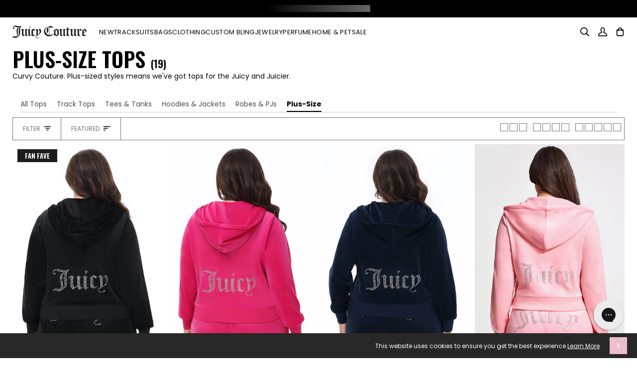

--- FILE ---
content_type: text/html; charset=utf-8
request_url: https://juicycouture.com/collections/plus-size-tops
body_size: 108623
content:
<!doctype html>




<html
  class="no-js"
  lang="en"
  
><head>
    <script async src="//juicycouture.com/cdn/shop/files/pandectes-rules.js?v=13399677548323830400"></script>

    
      <!-- snippets/kameleoon.liquid -->
<script type="text/javascript">
  // Duration in milliseconds to wait while the Kameleoon application file is loaded
  var kameleoonLoadingTimeout = 1000;

  window.kameleoonQueue = window.kameleoonQueue || [];
  window.kameleoonStartLoadTime = new Date().getTime();

  if (!document.getElementById('kameleoonLoadingStyleSheet') && !window.kameleoonDisplayPageTimeOut) {
    var kameleoonS = document.getElementsByTagName('script')[0];
    var kameleoonCc = '* { visibility: hidden !important; background-image: none !important; }';
    var kameleoonStn = document.createElement('style');
    kameleoonStn.type = 'text/css';
    kameleoonStn.id = 'kameleoonLoadingStyleSheet';

    if (kameleoonStn.styleSheet) {
      kameleoonStn.styleSheet.cssText = kameleoonCc;
    } else {
      kameleoonStn.appendChild(document.createTextNode(kameleoonCc));
    }

    kameleoonS.parentNode.insertBefore(kameleoonStn, kameleoonS);

    window.kameleoonDisplayPage = function (fromEngine) {
      if (!fromEngine) {
        window.kameleoonTimeout = true;
      }
      if (kameleoonStn.parentNode) {
        kameleoonStn.parentNode.removeChild(kameleoonStn);
      }
    };
    window.kameleoonDisplayPageTimeOut = window.setTimeout(window.kameleoonDisplayPage, kameleoonLoadingTimeout);
  }
</script>
<script
  type="text/javascript"
  src="//c8d6v71yhk.kameleoon.io/kameleoon.js"
  async="true"
  fetchpriority="high"
></script>

    

    <!-- Forters JS Code -->
    

    
    

    
      <script defer src="https://cdn.noibu.com/collect-core.js"></script>
    

    <script
      src="//juicycouture.com/cdn/shop/t/897/assets/promotion-tracking.js?v=166516543740317240761767647661"
      defer="defer"
    ></script>
    
      <script>
  // ElevarTransformFn
  window.ElevarTransformFn = item => {
    if (item.event === 'promotion_impression' || item.event === 'promotion_click') {
      const transformedItem = {
        ...item,
        ecommerce: {
          ...item.ecommerce,
          timestamp: new Date().toISOString()
          // Add any additional fields you want to include for promotions
        }
      };
      if (item.event === 'promotion_click') {
        // Store the transformed promotion_click data
        window.setLastClickPromotion(transformedItem);
      }
      return transformedItem;
    } else if (item.event === 'dl_add_to_cart') {
      let findMethod = localStorage.getItem('findingMethod') || '';
      let item_promotion_creative = window.getPromoClick().promotion_creative || '';
      let item_promotion_id = window.getPromoClick().promotion_id || '';
      let item_promotion_name = window.getPromoClick().promotion_name || '';
      let item_promotion_position = window.getPromoClick().promotion_position || '';
      let item_promotion_theme = window.getPromoClick().promotion_theme || '';
      //console.log('add item:', findMethod)
      //console.log('ProductDetails:',window.productDetails)
      return {
        ...item,
        ecommerce: {
          ...item.ecommerce,
          add: {
            ...item.ecommerce.add,
            products: item.ecommerce.add.products.map(product => ({
              ...product,
              optionOne: window.productDetails?.color || '',
              variant: window.productDetails?.vid || '',
              optionTwo: window.productDetails?.size || '',
              optionThree: window.productDetails?.width || '',
              finding_method: findMethod,
              item_promotion_creative: item_promotion_creative,
              item_promotion_id: item_promotion_id,
              item_promotion_name: item_promotion_name,
              item_promotion_position: item_promotion_position,
              item_promotion_theme: item_promotion_theme
            }))
          }
        }
      };
    } else if (item.event === 'dl_view_item') {
      let findMethod = localStorage.getItem('findingMethod') || '';
      return {
        ...item,
        ecommerce: {
          ...item.ecommerce,
          detail: {
            ...item.ecommerce.detail,
            products: item.ecommerce.detail.products.map(product => ({
              ...product,
              optionOne: window.productDetails?.color,
              variant: window.productDetails?.vid,
              optionTwo: window.productDetails?.size,
              optionThree: window.productDetails?.width,
              finding_method: findMethod
            }))
          }
        }
      };
    } else {
      return item;
    }
  };

  console.log('Elevar Customizations Loaded');
</script>

    

    
    <meta charset="utf-8">
    <meta
      http-equiv="X-UA-Compatible"
      content="IE=edge,chrome=1"
    >
    <meta
      name="viewport"
      content="width=device-width,initial-scale=1,viewport-fit=cover"
    >
    <meta
      name="theme-color"
      content="#000"
    >
    <meta
      name="apple-mobile-web-app-status-bar-style"
      content="black"
    >

<script>
  var __GLOBAL__ = {
    badge_sellout_tag: "gift-card",
    badge_sellout: "true",
    canadaFinalSale: "",
    cart: {"note":null,"attributes":{},"original_total_price":0,"total_price":0,"total_discount":0,"total_weight":0.0,"item_count":0,"items":[],"requires_shipping":false,"currency":"USD","items_subtotal_price":0,"cart_level_discount_applications":[],"checkout_charge_amount":0},
    cdn: "//juicycouture.com/cdn/shop/t/897/assets/test.jpg?101829".replace(/test.jpg.*/,''),
    countryCode: "US",
    crosssell_show_percentage_off: "true",
    currency: '$',
    currencyCode: 'USD',
    defaultOptionOrder: "XS,S,M,L,XL,XXL,XXXL,1X,2X,3X",
    domain: "juicy-couture-store",
    fastSimonRecCollectionId: "291515859105",
    fastSimonRecId: "isp-related-widget-1",
    fastSimonRecSource: "related_views,similar_products,related_recently_viewed,related_cart,related_purchase,related_top_products",
    miniPdpFastSimonRecSource: "",
    fastSimonStoreID: "53405515937",
    fastSimonUUID: "589c993c-4b95-4c5e-a099-718162e78bee",
    files: 'https://cdn.shopify.com/s/files/1/0534/0551/5937/files/',
    gwpEnabled:"false",
    gwpProduct1:"14648100061552",
    gwpProduct2:"",
    gwpProduct3:"",
    gwpProduct4:"",
    gwpProduct5:"",
    gwpTag:"",
    layoutDesktopMinWidth: "1025",
    layoutMobileMaxWidth: "767",
    layoutTabletMaxWidth: "1024",
    layoutTabletMinWidth: "768",
    no_image: "Liquid error (snippets/javascript-globals line 40): invalid url input",
    optionthreeorder: "",
    optionTwoOrderOverride: "",
    optionTwoOrderOverrideTag: "",
    pageType : "collection",
    pdp_productsByTitleLookup: "70",
    plp_productsByTitleLookup: "70",
    quickview_enable: "true",
    product_cat_metafield_one: "",
    product_cat_metafield_path: "",
    product_cat_metafield_two: "",
    product_cat_metafields_color: "#000000",
    set_reminder_link_text: "GET ON THE LIST",
    set_reminder_metafield: "",
    set_reminder_pdp_hide_sizes: "true",
    set_reminder_pdp: "true",
    set_reminder_product_link: "true",
    set_reminder_tag: "",
    shopifyShopName : "Juicy Couture",
    storefrontToken: "7f14a7ad19d6f13d60eb083bc146df99",
    storeName: "Juicy Couture",
    template: "collection",
  }

  window.canadaFinalSale = __GLOBAL__.canadaFinalSale;
  window.cdn = __GLOBAL__.files;
  window.countryCode = __GLOBAL__.countryCode;
  window.defaultOptionOrder = __GLOBAL__.defaultOptionOrder;
  window.domain = __GLOBAL__.domain;
  window.fastSimonRecCollectionId = __GLOBAL__.fastSimonRecCollectionId;
  window.fastSimonRecId = __GLOBAL__.fastSimonRecId;
  window.fastSimonRecSource = __GLOBAL__.fastSimonRecSource;
  window.miniPdpFastSimonRecSource = __GLOBAL__.miniPdpFastSimonRecSource;
  window.fastSimonStoreID = __GLOBAL__.fastSimonStoreID;
  window.fastSimonUUID = __GLOBAL__.fastSimonUUID;
  window.layoutDesktopMinWidth = __GLOBAL__.layoutDesktopMinWidth;
  window.layoutMobileMaxWidth = __GLOBAL__.layoutMobileMaxWidth;
  window.layoutTabletMaxWidth = __GLOBAL__.layoutTabletMaxWidth;
  window.layoutTabletMinWidth = __GLOBAL__.layoutTabletMinWidth;
  window.optionthreeorder = __GLOBAL__.optionthreeorder;
  window.optionTwoOrderOverride = __GLOBAL__.optionTwoOrderOverride;
  window.optionTwoOrderOverrideTag = __GLOBAL__.optionTwoOrderOverrideTag;
  window.shopifyShopName = __GLOBAL__.shopifyShopName;
  window.storefrontToken = __GLOBAL__.storefrontToken;
  window.siteGlobals = __GLOBAL__;
  if (!window.getClientWidth) {
    window.getClientWidth = function() {
      return document.documentElement.clientWidth;
    }
  }

  if (!window.setClientWidthClass) {
    window.setClientWidthClass = function() {
      const clientWidth = getClientWidth();
      document.body?.classList.remove('mobile-size','tablet-size','desktop-size');
      if (clientWidth <= window.layoutMobileMaxWidth) {
        document.body?.classList.add('mobile-size');
        window.siteGlobals.device = 'mobile-size';
      } else if (clientWidth >= window.layoutTabletMinWidth && clientWidth <= window.layoutTabletMaxWidth) {
        document.body?.classList.add('tablet-size');
        window.siteGlobals.device = 'tablet-size';
      } else if (clientWidth >= window.layoutDesktopMinWidth) {
        document.body?.classList.add('desktop-size');
        window.siteGlobals.device = 'desktop-size';
      } else {
        document.body?.classList.add('desktop-size');
        window.siteGlobals.device = 'desktop-size';
      }
    }
  }

  const siteFunctions = {
    getClientWidth :getClientWidth,
    setClientWidthClass :setClientWidthClass
  }
  window.siteFunctions = siteFunctions;
</script>
<link
        rel="canonical"
        href="https://juicycouture.com/collections/plus-size-tops"
      >
    <script>
      window.__fast_simon_sdk_config = {
        storeID: __GLOBAL__.fastSimonStoreID,
        uuid: __GLOBAL__.fastSimonUUID,
        type: 'MPA',
        onReady: () => {
          window.fast_simon_sdk_ready = true;
        }
      };
    </script>

    <script>
      window.ABG = window.ABG || {};
      ABG.Data = {};
      ABG.Data.freeShippingExclusionsCollection = "" || null;
    </script>

    
    <script
      src="https://assets.fastsimon.com/sdk/latest/fast_simon_sdk.js"
      defer="defer"
    ></script>

    <!-- Critical third-party domains - Shopify CDN -->
    <link rel="preconnect" href="https://cdn.shopify.com" crossorigin>
    <link rel="dns-prefetch" href="https://cdn.shopify.com">
    <!-- Shopify Fonts -->
    <link rel="preconnect" href="https://fonts.shopify.com" crossorigin>
    <link rel="preconnect" href="https://fonts.shopifycdn.com" crossorigin>
    <!-- Google Fonts -->
    <link rel="preconnect" href="https://fonts.googleapis.com" crossorigin>
    <link rel="preconnect" href="https://fonts.gstatic.com" crossorigin>
    <!-- Analytics (lower priority) -->
    <link rel="preconnect" href="https://monorail-edge.shopifysvc.com" crossorigin>

    <!-- Fonts preloading -->
    
    
    
    
    
    
    
    
      <link rel="preload" as="style" href="https://fonts.googleapis.com/css2?family=Oswald:wght@200..700&display=swap">
      <link rel="stylesheet" href="https://fonts.googleapis.com/css2?family=Oswald:wght@200..700&display=swap" media="print" onload="this.media='all'">
    
    
    
    <!-- Title and description --><link
        rel="icon"
        href="//juicycouture.com/cdn/shop/files/favicon-96.png?v=1768416500&width=32"
        type="image/png"
      >
    <title>
      

    Plus-Size Tops
&ndash; Juicy Couture

    </title><meta
        name="description"
        content="Curvy Couture. Plus-sized styles means we&#39;ve got tops for the Juicy and Juicier."
      >
    <!-- /snippets/social-meta-tags.liquid --><meta property="og:site_name" content="Juicy Couture">
<meta property="og:url" content="https://juicycouture.com/collections/plus-size-tops">
<meta property="og:title" content="Plus-Size Tops">
<meta property="og:type" content="website">
<meta property="og:description" content="Curvy Couture. Plus-sized styles means we&#39;ve got tops for the Juicy and Juicier."><meta property="og:image" content="http://juicycouture.com/cdn/shop/files/JC_hol.jpg?v=1763135817&width=1024">
    <meta property="og:image:secure_url" content="https://juicycouture.com/cdn/shop/files/JC_hol.jpg?v=1763135817&width=1024">
    <meta property="og:image:width" content="1200">
    <meta property="og:image:height" content="628">


<meta name="twitter:site" content="@juicycouture">
<meta name="twitter:card" content="summary_large_image">
<meta name="twitter:title" content="Plus-Size Tops">
<meta name="twitter:description" content="Curvy Couture. Plus-sized styles means we&#39;ve got tops for the Juicy and Juicier.">
<!-- CSS snippets -->
    <!-- /snippets/css-variables-color.liquid --><style data-shopify>
  :root {
    /* ================ Product video (Original Theme) ================ */
    --COLOR-VIDEO-BG: #f2f2f2;


    /* ================ Color Variables (Original Theme) ================ */

    /* === Backgrounds === */
    --COLOR-BG: #ffffff;
    --COLOR-BG-ACCENT: #ffffff;
    --ATC-BTN-BG-COLOR: ;
    --BODY-BG-COLOR-MOBILE: #ffffff;
    --BODY-BG-COLOR-DESKTOP: #ffffff;--shimmerColor: #ffffff;
    --PLP-PRELOAD-IMAGE-VISIBILITY: 0;

    /* === Text colors === */
    --COLOR-TEXT-DARK: #000000;
    --COLOR-TEXT: #000000;
    --COLOR-TEXT-LIGHT: #4d4d4d;
    --ATC-BTN-TEXT-COLOR: ;
    --MEMBER-PRICE-TEXT-COLOR: #1560AA;

    /* === Bright color === */
    --COLOR-PRIMARY: #ecbecb;
    --COLOR-PRIMARY-HOVER: #e67796;
    --COLOR-PRIMARY-FADE: rgba(236, 190, 203, 0.05);
    --COLOR-PRIMARY-FADE-HOVER: rgba(236, 190, 203, 0.1);
    --COLOR-PRIMARY-OPPOSITE: #000000;

    /* === Secondary/link Color === */
    --COLOR-SECONDARY: #282828;
    --COLOR-SECONDARY-HOVER: #020101;
    --COLOR-SECONDARY-FADE: rgba(40, 40, 40, 0.05);
    --COLOR-SECONDARY-FADE-HOVER: rgba(40, 40, 40, 0.1);
    --COLOR-SECONDARY-OPPOSITE: #ffffff;

    /* === Shades of grey === */
    --COLOR-A5:  rgba(0, 0, 0, 0.05);
    --COLOR-A10: rgba(0, 0, 0, 0.1);
    --COLOR-A20: rgba(0, 0, 0, 0.2);
    --COLOR-A35: rgba(0, 0, 0, 0.35);
    --COLOR-A50: rgba(0, 0, 0, 0.5);
    --COLOR-A80: rgba(0, 0, 0, 0.8);
    --COLOR-A90: rgba(0, 0, 0, 0.9);
    --COLOR-A95: rgba(0, 0, 0, 0.95);


    /* ================ Inverted Color Variables (Original Theme) ================ */
    --INVERSE-BG: #ffffff;
    --INVERSE-BG-ACCENT: #f1f1f1;

    /* === Text colors === */
    --INVERSE-TEXT-DARK: #404040;
    --INVERSE-TEXT: #000000;
    --INVERSE-TEXT-LIGHT: #4d4d4d;

    /* === Bright color === */
    --INVERSE-PRIMARY: #000000;
    --INVERSE-PRIMARY-HOVER: #000000;
    --INVERSE-PRIMARY-FADE: rgba(0, 0, 0, 0.05);
    --INVERSE-PRIMARY-FADE-HOVER: rgba(0, 0, 0, 0.1);
    --INVERSE-PRIMARY-OPPOSITE: #ffffff;

    /* === Second Color === */
    --INVERSE-SECONDARY: #282828;
    --INVERSE-SECONDARY-HOVER: #020101;
    --INVERSE-SECONDARY-FADE: rgba(40, 40, 40, 0.05);
    --INVERSE-SECONDARY-FADE-HOVER: rgba(40, 40, 40, 0.1);
    --INVERSE-SECONDARY-OPPOSITE: #ffffff;

    /* === Shades of grey === */
    --INVERSE-A5:  rgba(0, 0, 0, 0.05);
    --INVERSE-A10: rgba(0, 0, 0, 0.1);
    --INVERSE-A20: rgba(0, 0, 0, 0.2);
    --INVERSE-A35: rgba(0, 0, 0, 0.3);
    --INVERSE-A80: rgba(0, 0, 0, 0.8);
    --INVERSE-A90: rgba(0, 0, 0, 0.9);
    --INVERSE-A95: rgba(0, 0, 0, 0.95);


    /* ================ Bright Color Variables (Original Theme) ================ */
    --BRIGHT-BG: #ffffff;
    --BRIGHT-BG-ACCENT: #eec8d3;

    /* === Text colors === */
    --BRIGHT-TEXT-DARK: #404040;
    --BRIGHT-TEXT: #000000;
    --BRIGHT-TEXT-LIGHT: #4d4d4d;

    /* === Bright color === */
    --BRIGHT-PRIMARY: #000000;
    --BRIGHT-PRIMARY-HOVER: #000000;
    --BRIGHT-PRIMARY-FADE: rgba(0, 0, 0, 0.05);
    --BRIGHT-PRIMARY-FADE-HOVER: rgba(0, 0, 0, 0.1);
    --BRIGHT-PRIMARY-OPPOSITE: #ffffff;

    /* === Second Color === */
    --BRIGHT-SECONDARY: #282828;
    --BRIGHT-SECONDARY-HOVER: #020101;
    --BRIGHT-SECONDARY-FADE: rgba(40, 40, 40, 0.05);
    --BRIGHT-SECONDARY-FADE-HOVER: rgba(40, 40, 40, 0.1);
    --BRIGHT-SECONDARY-OPPOSITE: #ffffff;

    /* === Shades of grey === */
    --BRIGHT-A5:  rgba(0, 0, 0, 0.05);
    --BRIGHT-A10: rgba(0, 0, 0, 0.1);
    --BRIGHT-A20: rgba(0, 0, 0, 0.2);
    --BRIGHT-A35: rgba(0, 0, 0, 0.3);
    --BRIGHT-A80: rgba(0, 0, 0, 0.8);
    --BRIGHT-A90: rgba(0, 0, 0, 0.9);
    --BRIGHT-A95: rgba(0, 0, 0, 0.95);

    /* === Sale Text === */
    --COLOR-SALE-TEXT: #a80000;

    /* === Account Bar === */
    --COLOR-ANNOUNCEMENT-BG: #000;
    --COLOR-ANNOUNCEMENT-TEXT: #ffffff;

    /* === Nav and dropdown link background === */
    --COLOR-NAV: #FFF;
    --COLOR-NAV-TEXT: #000000;
    --COLOR-NAV-TEXT-DARK: #000000;
    --COLOR-NAV-TEXT-LIGHT: #4d4d4d;
    --COLOR-NAV-A10: rgba(0, 0, 0, 0.1);
    --COLOR-NAV-A50: rgba(0, 0, 0, 0.5);
    --COLOR-HIGHLIGHT-LINK: #000;

    /* === Site Footer === */
    --COLOR-FOOTER-BG: #ffffff;
    --COLOR-FOOTER-TEXT: #000;
    --COLOR-FOOTER-A5: rgba(0, 0, 0, 0.05);
    --COLOR-FOOTER-A15: rgba(0, 0, 0, 0.15);
    --COLOR-FOOTER-A90: rgba(0, 0, 0, 0.9);

    /* === Sub-Footer === */
    --COLOR-SUB-FOOTER-BG: #ffffff;
    --COLOR-SUB-FOOTER-TEXT: #000;
    --COLOR-SUB-FOOTER-A5: rgba(0, 0, 0, 0.05);
    --COLOR-SUB-FOOTER-A15: rgba(0, 0, 0, 0.15);
    --COLOR-SUB-FOOTER-A90: rgba(0, 0, 0, 0.9);

    /* === Products === */
    --PRODUCT-GRID-ASPECT-RATIO: 40.0%;
    --PRODUCT-GRID-ASPECT-RATIO-DECIMAL: 2 / 3;
    --PRODUCT-GRID-BACKGROUND-COLOR: #ffffff;
    --PRODUCT-GRID-OBJECT-FIT:  contain;
    --CTL-MOBILE-IMAGE-HEIGHT: 110px;
    --CTL-DESKTOP-IMAGE-HEIGHT: 120px;


    /* === Product badges ===*/
    --PDP-BADGE-DISPLAY: block;
    --COLOR-BADGE: #000000;
    --COLOR-BADGE-TEXT: #ffffff;
    --COLOR-BADGE-TEXT-DARK: #d9d9d9;
    --COLOR-BADGE-TEXT-HOVER: #ffffff;
    --COLOR-BADGE-HAIRLINE: #0d0d0d;

    /* === Product item slider === */
    --COLOR-PRODUCT-SLIDER: #000000;
    --COLOR-PRODUCT-SLIDER-OPPOSITE: rgba(255, 255, 255, 0.06);

    /* === disabled form colors === */
    --COLOR-DISABLED-BG: #e6e6e6;
    --COLOR-DISABLED-TEXT: #a6a6a6;
    --INVERSE-DISABLED-BG: #e6e6e6;
    --INVERSE-DISABLED-TEXT: #a6a6a6;


    /* ================ Photo correction (Original Theme) ================ */
    --PHOTO-CORRECTION: 100%;

    /* === High contrast === */

    /* === Cat nav scrolling variables === */
    /* TODO: refactor these to variable/calculated values during cat nav scrolling refactor */
    --TEMPLATE-COLLECTION-NAV-TOP: 57px;
    --SEARCH-NAV-TOP: 55px;

    /* === Header, search, footer, page icon color === */
    --HEADER-ICON-COLOR: #000;
    --PAGE-ICON-COLOR: #000000;

    /* === Live search see all buttons === */
    --SEARCH-PREVIEW-BTN-TEXT: #000000;
    --SEARCH-PREVIEW-BTN-BG: #e0e0e0;
  }
</style>

    <!-- /snippets/css-variables-typography.liquid --><style data-shopify>
  /* ================ Shopify Fonts ================ */
  /* Generate a CSS @font_face declaration to load Shopify fonts *//* Load only the fonts that are actually used */@font-face {
  font-family: Oswald;
  font-weight: 600;
  font-style: normal;
  font-display: swap;
  src: url("//juicycouture.com/cdn/fonts/oswald/oswald_n6.26b6bffb711f770c328e7af9685d4798dcb4f0b3.woff2") format("woff2"),
       url("//juicycouture.com/cdn/fonts/oswald/oswald_n6.2feb7f52d7eb157822c86dfd93893da013b08d5d.woff") format("woff");
}

@font-face {
  font-family: Poppins;
  font-weight: 400;
  font-style: normal;
  font-display: swap;
  src: url("//juicycouture.com/cdn/fonts/poppins/poppins_n4.0ba78fa5af9b0e1a374041b3ceaadf0a43b41362.woff2") format("woff2"),
       url("//juicycouture.com/cdn/fonts/poppins/poppins_n4.214741a72ff2596839fc9760ee7a770386cf16ca.woff") format("woff");
}

@font-face {
  font-family: Poppins;
  font-weight: 500;
  font-style: normal;
  font-display: swap;
  src: url("//juicycouture.com/cdn/fonts/poppins/poppins_n5.ad5b4b72b59a00358afc706450c864c3c8323842.woff2") format("woff2"),
       url("//juicycouture.com/cdn/fonts/poppins/poppins_n5.33757fdf985af2d24b32fcd84c9a09224d4b2c39.woff") format("woff");
}

@font-face {
  font-family: Poppins;
  font-weight: 600;
  font-style: normal;
  font-display: swap;
  src: url("//juicycouture.com/cdn/fonts/poppins/poppins_n6.aa29d4918bc243723d56b59572e18228ed0786f6.woff2") format("woff2"),
       url("//juicycouture.com/cdn/fonts/poppins/poppins_n6.5f815d845fe073750885d5b7e619ee00e8111208.woff") format("woff");
}

/* ================ Custom Fonts ================ */
  /* CSS @font_face declaration to only load custom fonts in assets folder */@font-face {
      font-family: 'Avenir LT Stanadard Heavy';
      font-weight: 900;
      font-style: normal;
      font-display: swap;
      src: url('//juicycouture.com/cdn/shop/t/897/assets/AvenirLTStd-Heavy.otf?v=22186285385121938531767628854') format('opentype');
    }@font-face {
      font-family: 'Avenir LT Stanadard Medium';
      font-weight: 500;
      font-style: normal;
      font-display: swap;
      src: url('//juicycouture.com/cdn/shop/t/897/assets/AvenirLTStd-Medium.otf?v=83252748683040544011767628855') format('opentype');
    }@font-face {
      font-family: 'Avenir LT Stanadard Oblique';
      font-weight: 400;
      font-style: italic;
      font-display: swap;
      src: url('//juicycouture.com/cdn/shop/t/897/assets/AvenirLTStd-Oblique.otf?v=100737530966061889431767628855') format('opentype');
    }@font-face {
      font-family: 'Avenir LT Stanadard Roman';
      font-weight: 400;
      font-style: normal;
      font-display: swap;
      src: url('//juicycouture.com/cdn/shop/t/897/assets/AvenirLTStd-Roman.otf?v=167946553663072356311767628856') format('opentype');
    }@font-face {
      font-family: 'Didot';
      font-weight: 400;
      font-style: normal;
      font-display: swap;
      src: url('//juicycouture.com/cdn/shop/t/897/assets/Didot.otf?v=142592437577548544731767628857') format('opentype');
    }@font-face {
      font-family: 'DIN OT Bold';
      font-weight: 700;
      font-style: normal;
      font-display: swap;
      src: url('//juicycouture.com/cdn/shop/t/897/assets/DINOT-Bold.otf?v=133626746559959289271767628856') format('opentype');
    }@font-face {
      font-family: 'DIN OT Medium';
      font-weight: 500;
      font-style: normal;
      font-display: swap;
      src: url('//juicycouture.com/cdn/shop/t/897/assets/DINOT-Medium.otf?v=141579858358865040561767628856') format('opentype');
    }@font-face {
      font-family: 'DIN OT Regular';
      font-weight: 400;
      font-style: normal;
      font-display: swap;
      src: url('//juicycouture.com/cdn/shop/t/897/assets/DINOT-Regular.otf?v=46133837656858618111767628857') format('opentype');
    }@font-face {
      font-family: 'Garage Gothic Bold';
      font-weight: 700;
      font-style: normal;
      font-display: swap;
      src: url('//juicycouture.com/cdn/shop/t/897/assets/Garage_Gothic_Bold.woff?v=34781150415168686101767628858') format('woff');
    }@font-face {
      font-family: 'Neue Plak Extended Regular';
      font-weight: 400;
      font-style: normal;
      font-display: swap;
      src: url('//juicycouture.com/cdn/shop/t/897/assets/NeuePlakExtendedRegular.ttf?v=131668436205118644771767628854') format('truetype');
    }@font-face {
      font-family: 'Neue Plak Extended Bold';
      font-weight: 700;
      font-style: normal;
      font-display: swap;
      src: url('//juicycouture.com/cdn/shop/t/897/assets/NeuePlakExtendedBold.ttf?v=6899572725894147401767628858') format('truetype');
    }@font-face {
      font-family: 'Neue Plak Regular';
      font-weight: 400;
      font-style: normal;
      font-display: swap;
      src: url('//juicycouture.com/cdn/shop/t/897/assets/NeuePlakRegular.ttf?v=71153704905797839441767628855') format('truetype');
    }@font-face {
      font-family: 'Neue Plak Semibold';
      font-weight: 600;
      font-style: normal;
      font-display: swap;
      src: url('//juicycouture.com/cdn/shop/t/897/assets/NeuePlakSemiBold.ttf?v=92798154822220886891767628855') format('truetype');
    }:root {
    /* ================ Typography (Original Theme) ================ */

    /* === TEST VARIABLE === */
    --TEST-CSS-VARIABLES-WORKING: true;
    --TEST-HEADING-FONT-DATA: Oswald, |normal|600|700|FontDrop|Oswald, 

;
    --TEST-RAW-FONT-VALUE: FontDrop;
    --TEST-FONT-STACK-PRE-DEBUG: Oswald, 

;
    --TEST-HEADING-STACK-FINAL: Oswald, Bebas Neue, Helvetica, sans-serif;
    --TEST-H1-SETTING: heading_normal;
    --TEST-HEADING-WEIGHT-BOLDER: 700;
    --TEST-HEADING-STYLE: normal;
    --TEST-HEADING-WEIGHT: 600;
    --TEST-P-SETTING: body_normal;
    --TEST-BODY-STACK: Poppins, Helvetica Neue, Helvetica, Arial, sans-serif;
    --TEST-BODY-STYLE: normal;
    --TEST-BODY-WEIGHT: 400;
    --TEST-BODY-WEIGHT-BOLDER: 700;
    --TEST-BODY-FALLBACK: Helvetica Neue, Helvetica, Arial, sans-serif;
    --TEST-H1-SETTING-VALUE: heading_normal;
    --TEST-HEADING-FALLBACK: Bebas Neue, Helvetica, sans-serif;

    /* === Other === */
    --EMPTY-CART-TEXT: 18px;
    --ICO-SELECT: url('//juicycouture.com/cdn/shop/t/897/assets/ico-select.svg?v=164381475636528842241767647660');

    /* ================ Global - Text - Base elements ================ */

    /* === Backgrounds === */
    --ATC-BTN-FONT-SIZE: 18px;

    /* === Products === */
    --CTL-MOBILE-IMAGE-HEIGHT: 110px;
    --CTL-DESKTOP-IMAGE-HEIGHT: 120px;

    /* === Global - Text - General === */
    --GT-FAM-HEADING: Oswald, Bebas Neue, Helvetica, sans-serif;
    --GT-FAM-BODY: Poppins, Helvetica Neue, Helvetica, Arial, sans-serif;
    --GT-FAM-ACCENT: Poppins, Helvetica Neue, Helvetica, Arial, sans-serif;

    /* === Global - Text - GT-1 (General Typography) === */
    --GT-1: Poppins, Helvetica Neue, Helvetica, Arial, sans-serif;
    --GT-1-STYLE: normal;
    --GT-1-WEIGHT: 400;
    --GT-1-TRANSFORM: none;

    /* === DEBUG INFO === */
    --DEBUG-HEADING-OVERRIDE: false;
    --DEBUG-HEADING-OPTIONS: Garage Gothic Bold;
    --DEBUG-HEADING-STACK: Oswald, Bebas Neue, Helvetica, sans-serif;
    --DEBUG-BODY-STACK: Poppins, Helvetica Neue, Helvetica, Arial, sans-serif;
    --DEBUG-ACCENT-STACK: Poppins, Helvetica Neue, Helvetica, Arial, sans-serif;
    --DEBUG-GT-FONT-H1: heading_normal;
    --DEBUG-USE-GARAGE-GOTHIC: false;
    --DEBUG-USE-VARIABLES-DATA: false|false|false|false|false|false|false|false|false|false|false|false|false

;
     --DEBUG-HEADING-FONT-DATA: Oswald, |normal|600|700|FontDrop|Oswald, 

;
     --DEBUG-P-BOLD-FONT-DATA: Poppins, |normal|600|900|FontDrop|Poppins, 

;
     --DEBUG-P-BOLD-STACK-PRE: Poppins, ;
     --DEBUG-P-BOLD-STACK-FINAL: Poppins, Helvetica Neue, Helvetica, Arial, sans-serif;
     --DEBUG-P-BOLD-OVERRIDE: false;
     --DEBUG-P-BOLD-OPTIONS: Garage Gothic Bold;

    /* === Global - Text - H1 === */
    --TEST-BEFORE-H1-SECTION: true;
      --TEST-INSIDE-HEADING-NORMAL: true;
      --TEST-H1-HEADING-STACK: Oswald, Bebas Neue, Helvetica, sans-serif;
      --TEST-H1-HEADING-STYLE: normal;
      --GT-H1: Oswald, Bebas Neue, Helvetica, sans-serif;
      --GT-H1-STYLE: normal;--GT-H1-WEIGHT: 600;
      --GT-H1-TRANSFORM: uppercase;

    --GT-H1-FONT-SIZE-DESK: 42px;
    --GT-H1-LINE-HEIGHT-DESK: 48px;
    --GT-H1-FONT-SIZE-MOBL: 36px;
    --GT-H1-LINE-HEIGHT-MOBL: 42px;

    /* === Global - Text - P.Filter.Heading === */
    /* Font family inherited from P.CTA */
    --GT-P-FILTER-HEAD: var(--GT-P-CTA);
    --GT-P-FILTER-HEAD-STYLE: var(--GT-P-CTA-STYLE);
    --GT-P-FILTER-HEAD-WEIGHT: var(--GT-P-CTA-WEIGHT);
      --GT-P-FILTER-HEAD-TRANSFORM: uppercase;

    --GT-P-FILTER-HEAD-FONT-SIZE-DESK: 12px;
    --GT-P-FILTER-HEAD-LINE-HEIGHT-DESK: 18px;
    --GT-P-FILTER-HEAD-FONT-SIZE-MOBL: 12px;
    --GT-P-FILTER-HEAD-LINE-HEIGHT-MOBL: 18px;

    /* === Global - Text - P.Filter.Label === */
    /* Font family inherited from P.CTA */
    --GT-P-FILTER-LAB: var(--GT-P-CTA);
    --GT-P-FILTER-LAB-STYLE: var(--GT-P-CTA-STYLE);
    --GT-P-FILTER-LAB-WEIGHT: var(--GT-P-CTA-WEIGHT);
      --GT-P-FILTER-LAB-TRANSFORM: uppercase;

    --GT-P-FILTER-LAB-FONT-SIZE-DESK: 13px;
    --GT-P-FILTER-LAB-LINE-HEIGHT-DESK: 19px;
    --GT-P-FILTER-LAB-FONT-SIZE-MOBL: 12px;
    --GT-P-FILTER-LAB-LINE-HEIGHT-MOBL: 18px;

    /* === Global - Text - H2 === */
      --GT-H2: Oswald, Bebas Neue, Helvetica, sans-serif;
      --GT-H2-STYLE: normal;--GT-H2-WEIGHT: 600;
      --GT-H2-TRANSFORM: uppercase;

    --GT-H2-FONT-SIZE-DESK: 36px;
    --GT-H2-LINE-HEIGHT-DESK: 42px;
    --GT-H2-FONT-SIZE-MOBL: 30px;
    --GT-H2-LINE-HEIGHT-MOBL: 34px;

    /* === Global - Text - H3 === */
      --GT-H3: Oswald, Bebas Neue, Helvetica, sans-serif;
      --GT-H3-STYLE: normal;--GT-H3-WEIGHT: 600;
      --GT-H3-TRANSFORM: uppercase;

    --GT-H3-FONT-SIZE-DESK: 28px;
    --GT-H3-LINE-HEIGHT-DESK: 32px;
    --GT-H3-FONT-SIZE-MOBL: 24px;
    --GT-H3-LINE-HEIGHT-MOBL: 28px;

    /* === Global - Text - H3.Light === */
      --GT-H3-LIGHT: Oswald, Bebas Neue, Helvetica, sans-serif;
      --GT-H3-LIGHT-STYLE: normal;--GT-H3-LIGHT-WEIGHT: 600;
      --GT-H3-LIGHT-TRANSFORM: uppercase;

    --GT-H3-LIGHT-FONT-SIZE-DESK: 28px;
    --GT-H3-LIGHT-LINE-HEIGHT-DESK: 32px;
    --GT-H3-LIGHT-FONT-SIZE-MOBL: 24px;
    --GT-H3-LIGHT-LINE-HEIGHT-MOBL: 28px;

    /* === Global - Text - H4 === */
      --GT-H4: Oswald, Bebas Neue, Helvetica, sans-serif;
      --GT-H4-STYLE: normal;--GT-H4-WEIGHT: 600;
      --GT-H4-TRANSFORM: uppercase;

    --GT-H4-FONT-SIZE-DESK: 26px;
    --GT-H4-LINE-HEIGHT-DESK: 28px;
    --GT-H4-FONT-SIZE-MOBL: 22px;
    --GT-H4-LINE-HEIGHT-MOBL: 26px;

    /* === Global - Text - H5 === */
      --GT-H5: Oswald, Bebas Neue, Helvetica, sans-serif;
      --GT-H5-STYLE: normal;--GT-H5-WEIGHT: 600;
      --GT-H5-TRANSFORM: uppercase;

    --GT-H5-FONT-SIZE-DESK: 24px;
    --GT-H5-LINE-HEIGHT-DESK: 26px;
    --GT-H5-FONT-SIZE-MOBL: 20px;
    --GT-H5-LINE-HEIGHT-MOBL: 24px;

    /* === Global - Text - H6 === */
      --GT-H6: Oswald, Bebas Neue, Helvetica, sans-serif;
      --GT-H6-STYLE: normal;--GT-H6-WEIGHT: 600;
      --GT-H6-TRANSFORM: uppercase;

    --GT-H6-FONT-SIZE-DESK: 20px;
    --GT-H6-LINE-HEIGHT-DESK: 22px;
    --GT-H6-FONT-SIZE-MOBL: 18px;
    --GT-H6-LINE-HEIGHT-MOBL: 22px;

    /* === Global - Text - P === */
    --TEST-BEFORE-P-SECTION: true;
      --TEST-INSIDE-BODY-NORMAL: true;
      --TEST-P-BODY-STACK: Poppins, Helvetica Neue, Helvetica, Arial, sans-serif;
      --TEST-P-BODY-STYLE: normal;
      --TEST-P-BODY-WEIGHT: 400;
      --TEST-P-BODY-WEIGHT-BOLDER: 700;
      --GT-P: Poppins, Helvetica Neue, Helvetica, Arial, sans-serif;
      --TEST-GT-P-VALUE: Poppins, Helvetica Neue, Helvetica, Arial, sans-serif;
      --GT-P-STYLE: normal;--GT-P-WEIGHT: 400;--TEST-AFTER-GT-P: true;
      --GT-P-TRANSFORM: none;

    --GT-P-FONT-SIZE-DESK: 14px;
    --GT-P-LINE-HEIGHT-DESK: 21px;
    --GT-P-FONT-SIZE-MOBL: 15px;
    --GT-P-LINE-HEIGHT-MOBL: 23px;

    /* === Global - Text - P.Bold === */
    --GT-P-BOLD: Poppins, Helvetica Neue, Helvetica, Arial, sans-serif;
    --GT-P-BOLD-STYLE: normal;--GT-P-BOLD-WEIGHT: 600;

      --GT-P-BOLD-TRANSFORM: none;

    --GT-P-BOLD-FONT-SIZE-DESK: 14px;
    --GT-P-BOLD-LINE-HEIGHT-DESK: 21px;
    --GT-P-BOLD-FONT-SIZE-MOBL: 15px;
    --GT-P-BOLD-LINE-HEIGHT-MOBL: 23px;

    /* === Global - Text - P.Accent === */
      --GT-P-ACCENT: Poppins, Helvetica Neue, Helvetica, Arial, sans-serif;
      --GT-P-ACCENT-STYLE: normal;--GT-P-ACCENT-WEIGHT: 500;
      --GT-P-ACCENT-TRANSFORM: none;

    --GT-P-ACCENT-FONT-SIZE-DESK: 14px;
    --GT-P-ACCENT-LINE-HEIGHT-DESK: 21px;
    --GT-P-ACCENT-FONT-SIZE-MOBL: 15px;
    --GT-P-ACCENT-LINE-HEIGHT-MOBL: 23px;

    /* === Global - Text - P.Small === */
      --GT-P-SMALL: Poppins, Helvetica Neue, Helvetica, Arial, sans-serif;
      --GT-P-SMALL-STYLE: normal;--GT-P-SMALL-WEIGHT: 400;
      --GT-P-SMALL-TRANSFORM: none;

    --GT-P-SMALL-FONT-SIZE-DESK: 12px;
    --GT-P-SMALL-LINE-HEIGHT-DESK: 14px;
    --GT-P-SMALL-FONT-SIZE-MOBL: 11px;
    --GT-P-SMALL-LINE-HEIGHT-MOBL: 13px;

    /* === Global - Text - P.Small.Bold === */
    /* Uses same font as P.Bold */
      --GT-P-SMALL-BOLD-TRANSFORM: none;

    --GT-P-SMALL-BOLD-FONT-SIZE-DESK: 12px;
    --GT-P-SMALL-BOLD-LINE-HEIGHT-DESK: 18px;
    --GT-P-SMALL-BOLD-FONT-SIZE-MOBL: 11px;
    --GT-P-SMALL-BOLD-LINE-HEIGHT-MOBL: 13px;

    /* === Global - Text - P.Small.X === */
    /* Uses same font as P */
      --GT-P-SMALL-X-TRANSFORM: none;

    --GT-P-SMALL-X-FONT-SIZE-DESK: 11px;
    --GT-P-SMALL-X-LINE-HEIGHT-DESK: 18px;
    --GT-P-SMALL-X-FONT-SIZE-MOBL: 10px;
    --GT-P-SMALL-X-LINE-HEIGHT-MOBL: 16px;

    /* === Global - Text - P.CTA === */
      --GT-P-CTA: Poppins, Helvetica Neue, Helvetica, Arial, sans-serif;
      --GT-P-CTA-STYLE: normal;--GT-P-CTA-WEIGHT: 400;
      --GT-P-CTA-TRANSFORM: none;

      --GT-P-CTA-FONT-SIZE-DESK: 16px;
      --GT-P-CTA-LINE-HEIGHT-DESK: 24px;
      --GT-P-CTA-FONT-SIZE-MOBL: 14px;
      --GT-P-CTA-LINE-HEIGHT-MOBL: 18px;

    /* === Global - Text - Input === */
      --GT-INPUT: Poppins, Helvetica Neue, Helvetica, Arial, sans-serif;
      --GT-INPUT-STYLE: normal;--GT-INPUT-WEIGHT: 400;
      --GT-INPUT-TRANSFORM: none;

    --GT-INPUT-FONT-SIZE-DESK: 14px;
    --GT-INPUT-LINE-HEIGHT-DESK: 24px;
    --GT-INPUT-FONT-SIZE-MOBL: 16px;
    --GT-INPUT-LINE-HEIGHT-MOBL: 24px;

    /* === Global - Text - Button === */
      --GT-BTN: Poppins, Helvetica Neue, Helvetica, Arial, sans-serif;
      --GT-BTN-STYLE: normal;--GT-BTN-WEIGHT: 400;
      --GT-BTN-TRANSFORM: uppercase;

    --GT-BTN-FONT-SIZE-DESK: 14px;
    --GT-BTN-LINE-HEIGHT-DESK: 14px;
    --GT-BTN-FONT-SIZE-MOBL: 16px;
    --GT-BTN-LINE-HEIGHT-MOBL: 16px;

    /* === Global - Text - Button - ATC === */
      --GT-BTN-ATC: Oswald, Bebas Neue, Helvetica, sans-serif;
      --GT-BTN-ATC-STYLE: normal;--GT-BTN-ATC-WEIGHT: 600;
      --GT-BTN-ATC-TRANSFORM: uppercase;

    --GT-BTN-ATC-FONT-SIZE-DESK: 22px;
    --GT-BTN-ATC-LINE-HEIGHT-DESK: 26px;
    --GT-BTN-ATC-FONT-SIZE-MOBL: 20px;
    --GT-BTN-ATC-LINE-HEIGHT-MOBL: 24px;

    /* === Global - Text - Checkout Buttons === */
    --GT-BTN-CHECKOUT: var(--GT-BTN);
    --GT-BTN-CHECKOUT-STYLE: var(--GT-BTN-STYLE);
    --GT-BTN-CHECKOUT-WEIGHT: var(--GT-BTN-WEIGHT);
    --GT-BTN-CHECKOUT-TRANSFORM: var(--GT-BTN-TRANSFORM);

    /* === Global - Text - Checkout Buttons - Font Sizes === */
      --GT-BTN-CHECKOUT: Oswald, Bebas Neue, Helvetica, sans-serif;
      --GT-BTN-CHECKOUT-STYLE: normal;--GT-BTN-CHECKOUT-WEIGHT: 600;
      --GT-BTN-CHECKOUT-TRANSFORM: none;/* === Global - Text - Membership Checkout Button - Font Sizes === */
    --GT-BTN-CHECKOUT-FONT-SIZE-DESK: 22px;
    --GT-BTN-CHECKOUT-LINE-HEIGHT-DESK: 60px;
    --GT-BTN-CHECKOUT-FONT-SIZE-MOBL: 20px;
    --GT-BTN-CHECKOUT-LINE-HEIGHT-MOBL: 60px;

    /* === Global - Text - Discount Buttons === */
    --GT-BTN-DISCOUNT: var(--GT-BTN);
    --GT-BTN-DISCOUNT-STYLE: var(--GT-BTN-STYLE);
    --GT-BTN-DISCOUNT-WEIGHT: var(--GT-BTN-WEIGHT);
    --GT-BTN-DISCOUNT-TRANSFORM: var(--GT-BTN-TRANSFORM);

    /* === Global - Text - Discount Buttons - Font Sizes === */
      --GT-BTN-DISCOUNT: Poppins, Helvetica Neue, Helvetica, Arial, sans-serif;
      --GT-BTN-DISCOUNT-STYLE: normal;--GT-BTN-DISCOUNT-WEIGHT: 400;
      --GT-BTN-DISCOUNT-TRANSFORM: uppercase;/* === Global - Text - Discount Button - Font Sizes === */
    --GT-BTN-DISCOUNT-FONT-SIZE-DESK: 15px;
    --GT-BTN-DISCOUNT-FONT-SIZE-MOBL: 14px;

    /* === Global - Text - Badge === */

        --GT-TEXT-BADGE-FONT-FAMILY: Oswald, Bebas Neue, Helvetica, sans-serif;

    --GT-TEXT-BADGE-FONT-STYLE: normal;--GT-TEXT-BADGE-FONT-WEIGHT: 600;
      --GT-TEXT-BADGE-TRANSFORM: uppercase;

    --GT-TEXT-BADGE-FONT-SIZE-DESK: 13px;
    --GT-TEXT-BADGE-LINE-HEIGHT-DESK: 20px;
    --GT-TEXT-BADGE-FONT-SIZE-MOBL: 11px;
    --GT-TEXT-BADGE-LINE-HEIGHT-MOBL: 17px;

    /* === Global - Text - Nav - Level 1 Desktop === */
      --GT-NAV-LV1: Poppins, Helvetica Neue, Helvetica, Arial, sans-serif;
      --GT-NAV-LV1-STYLE: normal;--GT-NAV-LV1-WEIGHT: 400;
      --GT-NAV-LV1-TRANSFORM: uppercase;

    --GT-NAV-LV1-FONT-SIZE-DESK: 13px;
    --GT-NAV-LV1-LINE-HEIGHT-DESK: 13px;

    /* === Global - Text - Nav - Level 2 Desktop === */
      --GT-NAV-LV2: Oswald, Bebas Neue, Helvetica, sans-serif;
      --GT-NAV-LV2-STYLE: normal;--GT-NAV-LV2-WEIGHT: 600;
      --GT-NAV-LV2-TRANSFORM: uppercase;

    --GT-NAV-LV2-FONT-SIZE-DESK: 14px;
    --GT-NAV-LV2-LINE-HEIGHT-DESK: 14px;

    /* === Global - Text - Nav - Level 3 Desktop === */
      --GT-NAV-LV3: Poppins, Helvetica Neue, Helvetica, Arial, sans-serif;
      --GT-NAV-LV3-STYLE: normal;--GT-NAV-LV3-WEIGHT: 400;
      --GT-NAV-LV3-TRANSFORM: none;

    --GT-NAV-LV3-FONT-SIZE-DESK: 13px;
    --GT-NAV-LV3-LINE-HEIGHT-DESK: 16px;

    /* === Global - Text - Nav - Mobile === */
      --GT-NAV-MOBL: Poppins, Helvetica Neue, Helvetica, Arial, sans-serif;
      --GT-NAV-MOBL-STYLE: normal;--GT-NAV-MOBL-WEIGHT: 400;
      --GT-NAV-MOBL-TRANSFORM: none;

    --GT-NAV-MOBL-FONT-SIZE-MOBL: 14px;
    --GT-NAV-MOBL-LINE-HEIGHT-MOBL: 14px;

    /* === Global - Text - Nav - Mobile Header Secondary === */
      --GT-NAV-MOBL-HEADER-SECONDARY: Oswald, Bebas Neue, Helvetica, sans-serif;
      --GT-NAV-MOBL-HEADER-SECONDARY-STYLE: normal;--GT-NAV-MOBL-HEADER-SECONDARY-WEIGHT: 600;
      --GT-NAV-MOBL-HEADER-SECONDARY-TRANSFORM: uppercase;

    --GT-NAV-MOBL-HEADER-SECONDARY-FONT-SIZE-MOBL: 18px;
    --GT-NAV-MOBL-HEADER-SECONDARY-LINE-HEIGHT-MOBL: 21px;

    /* === Global - Text - Nav - Mobile Secondary Menu Items === */
      --GT-NAV-MOBL-SECONDARY-ITEMS: Poppins, Helvetica Neue, Helvetica, Arial, sans-serif;
      --GT-NAV-MOBL-SECONDARY-ITEMS-STYLE: normal;--GT-NAV-MOBL-SECONDARY-ITEMS-WEIGHT: 400;
      --GT-NAV-MOBL-SECONDARY-ITEMS-TRANSFORM: uppercase;

    --GT-NAV-MOBL-SECONDARY-ITEMS-FONT-SIZE-MOBL: 14px;
    --GT-NAV-MOBL-SECONDARY-ITEMS-LINE-HEIGHT-MOBL: 14px;

    /* === PLP Image Cat Nav - Title === */--PLP-IMAGE-CAT-NAV-TITLE: Oswald, Bebas Neue, Helvetica, sans-serif;
      --PLP-IMAGE-CAT-NAV-TITLE-STYLE: normal;/* === PLP Image Cat Nav - Tile Labels === */--PLP-IMAGE-CAT-NAV-TILE-LABELS: Poppins, Helvetica Neue, Helvetica, Arial, sans-serif;
      --PLP-IMAGE-CAT-NAV-TILE-LABELS-STYLE: normal;/* === PLP Image Cat Nav - Dek === */}
</style>

    <!-- /snippets/css-variables-layout.liquid --><style data-shopify>
  :root {
    /* ================ Layout Variables (Original Theme) ================ */
    --LAYOUT-WIDTH: 1450px;
    --LAYOUT-GUTTER: 4px;
    --LAYOUT-GUTTER-OFFSET: -4px;
    --NAV-GUTTER: 4px;
    --LAYOUT-OUTER: 25px;
  }
</style>

    <style>
  :host {
    --lead-color: #000 !important;
  }

  .quickview__modal .product__block__title .product__title {
    
      text-transform: uppercase !important;
    
  }

  .quickview__modal .radio__inputs .radio__button {
    overflow: visible;
  }
  .quickview__modal .drawer__top {
    padding-top: 10px !important;
    padding-bottom: 10px !important;
  }
  /* options settings */
  .quickview__modal .radio__inputs .radio__button label {
    background-color: #ffffff;
    background-position: center;
    background-repeat: no-repeat;
    background-size: ;
    border-radius: 6px;
    border: 0px solid #ffffff;
    color: #000000;
    cursor: pointer;
    display: block;
    height: 35px;
    line-height: 25px;
    outline: 1px solid #8e8e8e;
    overflow: hidden;
    position: relative;
    text-align: center;
    min-width: 40px;
    
  }
  .quickview__modal .radio__inputs .radio__button {
    margin-bottom: 5px;
    margin-right: 8px;
  }

  .quickview__modal .sold-out~label:before {
    display: block;
    content: "";
    width:100%;
    left: 0;
    right: 0;
    height: 100% !important;
    position: absolute;
    top: 0 !important;
    background-image: url('//juicycouture.com/cdn/shop/t/897/assets/slash_updated.png?v=23733815214313542491767628856') !important;
    background-repeat:no-repeat;
    transform-origin: center;
    transform: none !important;
    background-color: rgba(0,0,0,0) !important;
    background-size: 100% 100% !important;
    opacity:0.5;
  }

  .quickview__modal .radio__fieldset .radio__button input:checked~label {
    background-color: #000000;
    border: 0px solid #ccc;
    color: #ffffff;
    outline: 1px solid #000000;
  }
  /* add buttons */
  .quickview__modal .btn--primary.btn--outline {
    color: #000000;
    background-color: #f5bccb;
    border: 1px solid #f5bccb;
    font-size: var(--ATC-BTN-FONT-SIZE);
  }

  .quickview__modal .btn--primary.btn--outline[disabled] {
    color: #737373;
    background-color: #e0e0e0;
    border: 1px solid #e0e0e0;
    font-size: var(--ATC-BTN-FONT-SIZE);
  }

  .quickview__modal .btn-state-ready span.data-gwpText {
    display: none;
  }

  .product__badge--sold {
    color: #ffffff;
    background-color: #000000;
    padding: 3px 5px;
    text-transform: uppercase;
  }

  
</style>


    <!-- Theme CSS -->
    <link href="//juicycouture.com/cdn/shop/t/897/assets/theme.css?v=53726629208645434531767628890" rel="stylesheet" type="text/css" media="all" />
    


<link rel="stylesheet" href="//juicycouture.com/cdn/shop/t/897/assets/gm-vendor.css?v=73015562079112742561767901482?v=186976207216" media="all" />
<link rel="stylesheet" href="//juicycouture.com/cdn/shop/t/897/assets/gm-main.css?v=135980229083786759661767901482?v=186976207216" media="all" />



    <!-- Theme Javascript -->
    <script
      src="//juicycouture.com/cdn/shop/t/897/assets/vendor.js?v=131139509784942254651767628858"
      defer="defer"
    ></script>
    <script
      src="//juicycouture.com/cdn/shop/t/897/assets/theme.dev.js?v=115319242916832735391767647661"
      defer="defer"
    ></script>
    


<link rel="modulepreload" href="//juicycouture.com/cdn/shop/t/897/assets/gm-vendor.js?v=131060573670968903011767901482?v=186976207216">
<script type="module" src="//juicycouture.com/cdn/shop/t/897/assets/gm.js?v=50884609546651687181767901483?v=186976207216"></script>


    <script
      src="//juicycouture.com/cdn/shop/t/897/assets/cat-nav.js?v=17215389529766273581767901481"
      defer="defer"
    ></script>
    <script>
  // BroadcastChannel Debugging - Identify which scripts use BroadcastChannel
  // Controlled via Shopify admin: Settings > Theme settings > Third Parties Store Setup
  const ENABLE_BROADCAST_CHANNEL_DEBUG = false;
  
  if (ENABLE_BROADCAST_CHANNEL_DEBUG) {
  (function() {
    if (typeof window.BroadcastChannel !== 'undefined') {
      const OriginalBroadcastChannel = window.BroadcastChannel;
      const channelUsage = [];
      
      window.BroadcastChannel = function(name) {
        // Get stack trace to identify the caller
        const stack = new Error().stack;
        const stackLines = stack ? stack.split('\n') : [];
        
        // Try to identify the script from the stack trace
        let scriptSource = 'Unknown';
        for (let i = 0; i < stackLines.length; i++) {
          const line = stackLines[i];
          // Look for script URLs or file names
          if (line.includes('http://') || line.includes('https://') || line.includes('.js')) {
            const match = line.match(/(https?:\/\/[^\s]+|[\w\-]+\.js)/);
            if (match) {
              scriptSource = match[1];
              break;
            }
          }
        }
        
        const usageInfo = {
          name: name,
          source: scriptSource,
          timestamp: new Date().toISOString(),
          stack: stack
        };
        
        channelUsage.push(usageInfo);
        
        // Log to console
        console.group('🔍 BroadcastChannel Detected');
        console.log('Channel Name:', name);
        console.log('Source:', scriptSource);
        console.log('Full Stack:', stack);
        console.log('Timestamp:', usageInfo.timestamp);
        console.groupEnd();
        
        // Create the actual BroadcastChannel instance
        const channel = new OriginalBroadcastChannel(name);
        
        // Intercept postMessage to track usage
        const originalPostMessage = channel.postMessage.bind(channel);
        channel.postMessage = function(message) {
          console.log('📤 BroadcastChannel.postMessage:', {
            channel: name,
            message: message,
            source: scriptSource
          });
          return originalPostMessage(message);
        };
        
        // Intercept message event
        channel.addEventListener('message', function(event) {
          console.log('📥 BroadcastChannel.onmessage:', {
            channel: name,
            data: event.data,
            source: scriptSource
          });
        });
        
        return channel;
      };
      
      // Copy static properties
      Object.setPrototypeOf(window.BroadcastChannel, OriginalBroadcastChannel);
      Object.defineProperty(window.BroadcastChannel, 'prototype', {
        value: OriginalBroadcastChannel.prototype,
        writable: false
      });
      
      // Store usage info globally for inspection
      window.__broadcastChannelUsage = channelUsage;
      
      // Log summary after page load
      window.addEventListener('load', function() {
        setTimeout(function() {
          console.group('📊 BroadcastChannel Usage Summary');
          console.log('Total channels created:', channelUsage.length);
          if (channelUsage.length > 0) {
            console.table(channelUsage.map(u => ({
              'Channel Name': u.name,
              'Source': u.source,
              'Time': u.timestamp
            })));
            console.log('Full details:', channelUsage);
          } else {
            console.log('No BroadcastChannel instances created yet');
          }
          console.groupEnd();
        }, 2000);
      });
    }
  })();
  } // End ENABLE_BROADCAST_CHANNEL_DEBUG

  // Close Kameleoon BroadcastChannel and clean up bfcache blockers
  // This prevents the BroadcastChannel and event handlers from blocking back/forward cache
  (function() {
    // Global error handlers to prevent IgnoreEventAndEvict
    // Unhandled errors and promise rejections can cause bfcache eviction
    if (!window.__bfcacheErrorHandling) {
      window.__bfcacheErrorHandling = true;
      
      // Catch unhandled promise rejections - these are a major cause of IgnoreEventAndEvict
      window.addEventListener('unhandledrejection', function(event) {
        // Prevent the error from propagating (which can cause IgnoreEventAndEvict)
        event.preventDefault();
        event.stopPropagation();
        
        // Silently handle the rejection to prevent bfcache eviction
        if (ENABLE_BROADCAST_CHANNEL_DEBUG) {
          console.debug('[bfcache] Unhandled promise rejection caught to prevent IgnoreEventAndEvict:', event.reason);
        }
      }, true); // Use capture phase to catch early
      
      // Catch uncaught errors during pagehide/navigation
      // These can cause IgnoreEventAndEvict if not handled
      const originalErrorHandler = window.onerror;
      window.onerror = function(message, source, lineno, colno, error) {
        // Call original handler if it exists
        if (originalErrorHandler) {
          originalErrorHandler.call(this, message, source, lineno, colno, error);
        }
        
        // Log in debug mode only
        if (ENABLE_BROADCAST_CHANNEL_DEBUG) {
          console.debug('[bfcache] Error caught to prevent IgnoreEventAndEvict:', {
            message: message,
            source: source,
            error: error
          });
        }
        
        // Return true to indicate error was handled (prevents default console logging)
        return true;
      };
    }
    // Track SharedWorker instances to terminate them on pagehide
    // SharedWorkers block bfcache, so we need to terminate them before caching
    if (window.SharedWorker && !window.__bfcacheSharedWorkerTracking) {
      window.__bfcacheSharedWorkerTracking = true;
      window.__bfcacheSharedWorkers = [];
      
      // Intercept SharedWorker constructor to track all instances
      const OriginalSharedWorker = window.SharedWorker;
      window.SharedWorker = function(...args) {
        // Block SharedWorker creation if navigation is frozen (during pagehide)
        if (window.__bfcacheFreezeNavigation) {
          if (ENABLE_BROADCAST_CHANNEL_DEBUG) {
            console.debug('[bfcache] Blocked SharedWorker creation to enable bfcache');
          }
          // Return a mock SharedWorker object to prevent errors
          return {
            port: {
              postMessage: function() {},
              onmessage: null,
              addEventListener: function() {},
              removeEventListener: function() {},
              start: function() {},
              close: function() {}
            },
            terminate: function() {},
            addEventListener: function() {},
            removeEventListener: function() {},
            dispatchEvent: function() { return true; }
          };
        }
        
        const sw = new OriginalSharedWorker(...args);
        window.__bfcacheSharedWorkers.push(sw);
        
        // Clean up terminated SharedWorkers from the array periodically
        if (window.__bfcacheSharedWorkers.length > 100) {
          window.__bfcacheSharedWorkers = window.__bfcacheSharedWorkers.filter(
            sw => sw && typeof sw.terminate === 'function'
          );
        }
        
        return sw;
      };
      
      // Copy static properties
      Object.setPrototypeOf(window.SharedWorker, OriginalSharedWorker);
      Object.defineProperty(window.SharedWorker, 'prototype', {
        value: OriginalSharedWorker.prototype,
        writable: false
      });
    }
    
    // Track WebSocket instances to close them on pagehide (e.g., noibu)
    // WebSockets block bfcache, so we need to close them before caching
    if (window.WebSocket && !window.__bfcacheWebSocketTracking) {
      window.__bfcacheWebSocketTracking = true;
      window.__bfcacheWebSockets = [];
      
      // Intercept WebSocket constructor to track all instances
      const OriginalWebSocket = window.WebSocket;
      window.WebSocket = function(...args) {
        // CRITICAL: Block WebSocket creation if navigation is frozen (during pagehide/navigation)
        if (window.__bfcacheFreezeNavigation) {
          if (ENABLE_BROADCAST_CHANNEL_DEBUG) {
            console.debug('[bfcache] Blocked WebSocket creation to enable bfcache');
          }
          // Return a mock WebSocket object to prevent errors
          return {
            readyState: WebSocket.CLOSED,
            close: function() {},
            send: function() {},
            addEventListener: function() {},
            removeEventListener: function() {},
            dispatchEvent: function() { return true; },
            CONNECTING: OriginalWebSocket.CONNECTING,
            OPEN: OriginalWebSocket.OPEN,
            CLOSING: OriginalWebSocket.CLOSING,
            CLOSED: OriginalWebSocket.CLOSED
          };
        }
        
        const ws = new OriginalWebSocket(...args);
        window.__bfcacheWebSockets.push(ws);
        
        // Clean up closed WebSockets from the array periodically
        if (window.__bfcacheWebSockets.length > 100) {
          window.__bfcacheWebSockets = window.__bfcacheWebSockets.filter(
            w => w && w.readyState !== WebSocket.CLOSED && w.readyState !== WebSocket.CLOSING
          );
        }
        
        return ws;
      };
      
      // Copy static properties and constants
      Object.setPrototypeOf(window.WebSocket, OriginalWebSocket);
      Object.defineProperty(window.WebSocket, 'prototype', {
        value: OriginalWebSocket.prototype,
        writable: false
      });
      Object.defineProperty(window.WebSocket, 'CONNECTING', {
        value: OriginalWebSocket.CONNECTING,
        writable: false
      });
      Object.defineProperty(window.WebSocket, 'OPEN', {
        value: OriginalWebSocket.OPEN,
        writable: false
      });
      Object.defineProperty(window.WebSocket, 'CLOSING', {
        value: OriginalWebSocket.CLOSING,
        writable: false
      });
      Object.defineProperty(window.WebSocket, 'CLOSED', {
        value: OriginalWebSocket.CLOSED,
        writable: false
      });
    }
    
    // Intercept addEventListener to prevent unload handlers in iframes (e.g., signafied)
    // Unload handlers in subframes block bfcache
    if (!window.__bfcacheIframeTracking) {
      window.__bfcacheIframeTracking = true;
      
      // Function to intercept addEventListener AND property setters on an iframe's window
      function interceptIframeAddEventListener(iframe) {
        try {
          // Intercept iframe.src changes to prevent SubframeIsNavigating
          // Freeze iframe src changes during navigation
          if (!iframe.__bfcacheSrcIntercepted) {
            iframe.__bfcacheSrcIntercepted = true;
            let frozenSrc = iframe.src;
            
            try {
              Object.defineProperty(iframe, 'src', {
                get: function() {
                  return frozenSrc;
                },
                set: function(value) {
                  // Block src changes if we're freezing navigation
                  if (window.__bfcacheFreezeNavigation) {
                    if (ENABLE_BROADCAST_CHANNEL_DEBUG) {
                      console.debug('[bfcache] Blocked iframe.src change to prevent SubframeIsNavigating:', value);
                    }
                    return; // Don't change src
                  }
                  frozenSrc = value;
                  // Try to set via original if possible
                  try {
                    iframe.setAttribute('src', value);
                  } catch (e) {
                    // Ignore
                  }
                },
                configurable: true
              });
            } catch (e) {
              // Property interception might fail - use alternative approach
              // Store original src setter
              const originalSrcDescriptor = Object.getOwnPropertyDescriptor(HTMLIFrameElement.prototype, 'src');
              if (originalSrcDescriptor && originalSrcDescriptor.set) {
                const originalSrcSetter = originalSrcDescriptor.set;
                Object.defineProperty(iframe, 'src', {
                  set: function(value) {
                    if (window.__bfcacheFreezeNavigation) {
                      if (ENABLE_BROADCAST_CHANNEL_DEBUG) {
                        console.debug('[bfcache] Blocked iframe.src change to prevent SubframeIsNavigating:', value);
                      }
                      return;
                    }
                    return originalSrcSetter.call(this, value);
                  },
                  get: originalSrcDescriptor.get,
                  configurable: true
                });
              }
            }
          }
          
          // Try to intercept immediately (iframe might already be loaded)
          try {
            const iframeWindow = iframe.contentWindow;
            if (iframeWindow) {
              interceptIframeWindow(iframeWindow, iframe);
            }
          } catch (e) {
            // Iframe not ready or CORS - wait for load
          }
          
          // Also wait for iframe to load (in case it loads later)
          iframe.addEventListener('load', function() {
            try {
              const iframeWindow = iframe.contentWindow;
              if (iframeWindow) {
                interceptIframeWindow(iframeWindow, iframe);
              }
            } catch (e) {
              // CORS error or other - ignore
            }
          }, { once: true });
        } catch (e) {
          // Ignore errors
        }
      }
      
      // Function to intercept both addEventListener and property setters
      function interceptIframeWindow(iframeWindow, iframe) {
        try {
          // Intercept addEventListener
          if (iframeWindow.addEventListener) {
            const originalAddEventListener = iframeWindow.addEventListener;
            if (!iframeWindow.__bfcacheIntercepted) {
              iframeWindow.__bfcacheIntercepted = true;
              iframeWindow.addEventListener = function(type, listener, options) {
                // Block unload and beforeunload listeners that block bfcache
                if (type === 'unload' || type === 'beforeunload') {
                  if (ENABLE_BROADCAST_CHANNEL_DEBUG) {
                    console.debug('[bfcache] Blocked ' + type + ' listener in iframe to enable bfcache:', iframe.src || 'unknown');
                  }
                  return; // Don't add the listener
                }
                return originalAddEventListener.call(this, type, listener, options);
              };
            }
          }
          
          // Intercept iframe location changes to prevent SubframeIsNavigating
          // This prevents iframes from navigating during pagehide
          try {
            if (!iframeWindow.__bfcacheLocationIntercepted && iframeWindow.location) {
              iframeWindow.__bfcacheLocationIntercepted = true;
              
              // Store original location
              const originalLocation = iframeWindow.location;
              const originalLocationAssign = iframeWindow.location.assign;
              const originalLocationReplace = iframeWindow.location.replace;
              const originalLocationReload = iframeWindow.location.reload;
              
              // Intercept location.assign
              if (originalLocationAssign) {
                iframeWindow.location.assign = function(url) {
                  // Block navigation if we're in pagehide or about to cache
                  if (window.__bfcacheFreezeNavigation) {
                    if (ENABLE_BROADCAST_CHANNEL_DEBUG) {
                      console.debug('[bfcache] Blocked location.assign in iframe to prevent SubframeIsNavigating:', iframe.src || 'unknown');
                    }
                    return;
                  }
                  return originalLocationAssign.call(this, url);
                };
              }
              
              // Intercept location.replace
              if (originalLocationReplace) {
                iframeWindow.location.replace = function(url) {
                  if (window.__bfcacheFreezeNavigation) {
                    if (ENABLE_BROADCAST_CHANNEL_DEBUG) {
                      console.debug('[bfcache] Blocked location.replace in iframe to prevent SubframeIsNavigating:', iframe.src || 'unknown');
                    }
                    return;
                  }
                  return originalLocationReplace.call(this, url);
                };
              }
              
              // Intercept location.reload
              if (originalLocationReload) {
                iframeWindow.location.reload = function() {
                  if (window.__bfcacheFreezeNavigation) {
                    if (ENABLE_BROADCAST_CHANNEL_DEBUG) {
                      console.debug('[bfcache] Blocked location.reload in iframe to prevent SubframeIsNavigating:', iframe.src || 'unknown');
                    }
                    return;
                  }
                  return originalLocationReload.call(this);
                };
              }
              
              // Intercept direct location.href assignment via defineProperty
              try {
                let frozenHref = originalLocation.href;
                Object.defineProperty(iframeWindow.location, 'href', {
                  get: function() {
                    return frozenHref;
                  },
                  set: function(value) {
                    if (window.__bfcacheFreezeNavigation) {
                      if (ENABLE_BROADCAST_CHANNEL_DEBUG) {
                        console.debug('[bfcache] Blocked location.href assignment in iframe to prevent SubframeIsNavigating:', iframe.src || 'unknown');
                      }
                      return; // Don't set the value
                    }
                    frozenHref = value;
                    // Try to set via original if possible
                    try {
                      originalLocation.href = value;
                    } catch (e) {
                      // Ignore
                    }
                  },
                  configurable: true
                });
              } catch (e) {
                // Property interception might fail - ignore
              }
            }
          } catch (e) {
            // Location interception might fail - ignore
          }
          
          // Intercept onunload and onbeforeunload property setters
          // These are often used instead of addEventListener
          try {
            if (!iframeWindow.__bfcachePropsIntercepted) {
              iframeWindow.__bfcachePropsIntercepted = true;
              
              // Intercept onunload
              let onunloadValue = null;
              Object.defineProperty(iframeWindow, 'onunload', {
                get: function() {
                  return null; // Always return null to prevent handler
                },
                set: function(value) {
                  // Silently ignore attempts to set onunload
                  if (ENABLE_BROADCAST_CHANNEL_DEBUG && value) {
                    console.debug('[bfcache] Blocked onunload property in iframe to enable bfcache:', iframe.src || 'unknown');
                  }
                  onunloadValue = null; // Don't store the value
                },
                configurable: true
              });
              
              // Intercept onbeforeunload
              let onbeforeunloadValue = null;
              Object.defineProperty(iframeWindow, 'onbeforeunload', {
                get: function() {
                  return null; // Always return null to prevent handler
                },
                set: function(value) {
                  // Silently ignore attempts to set onbeforeunload
                  if (ENABLE_BROADCAST_CHANNEL_DEBUG && value) {
                    console.debug('[bfcache] Blocked onbeforeunload property in iframe to enable bfcache:', iframe.src || 'unknown');
                  }
                  onbeforeunloadValue = null; // Don't store the value
                },
                configurable: true
              });
            }
          } catch (e) {
            // Property interception might fail - ignore
          }
        } catch (e) {
          // Ignore errors
        }
      }
      
      // Monitor iframe creation via createElement
      const originalCreateElement = document.createElement;
      document.createElement = function(tagName, options) {
        const element = originalCreateElement.call(this, tagName, options);
        
        if (tagName.toLowerCase() === 'iframe') {
          interceptIframeAddEventListener(element);
        }
        
        return element;
      };
      
      // Monitor iframes added to DOM via MutationObserver (catches innerHTML, appendChild, etc.)
      if (window.MutationObserver) {
        const observer = new MutationObserver(function(mutations) {
          mutations.forEach(function(mutation) {
            mutation.addedNodes.forEach(function(node) {
              if (node.nodeType === 1) { // Element node
                // Check if the added node is an iframe
                if (node.tagName && node.tagName.toLowerCase() === 'iframe') {
                  interceptIframeAddEventListener(node);
                }
                // Also check for iframes within the added node
                const iframes = node.querySelectorAll && node.querySelectorAll('iframe');
                if (iframes) {
                  iframes.forEach(interceptIframeAddEventListener);
                }
              }
            });
          });
        });
        
        // Start observing when DOM is ready
        if (document.body) {
          observer.observe(document.body, {
            childList: true,
            subtree: true
          });
        } else {
          document.addEventListener('DOMContentLoaded', function() {
            observer.observe(document.body, {
              childList: true,
              subtree: true
            });
          });
        }
      }
      
      // Also handle existing iframes in the DOM - run immediately and repeatedly
      function processExistingIframes() {
        try {
          const existingIframes = document.querySelectorAll('iframe');
          existingIframes.forEach(interceptIframeAddEventListener);
        } catch (e) {
          // Ignore errors
        }
      }
      
      // Process immediately if DOM is ready
      if (document.readyState === 'loading') {
        // Process on DOMContentLoaded
        document.addEventListener('DOMContentLoaded', processExistingIframes);
        // Also process immediately in case iframes exist in <head> or early in <body>
        processExistingIframes();
      } else {
        // DOM already ready - process immediately
        processExistingIframes();
      }
      
      // Also process on load event (in case iframes are added very late)
      window.addEventListener('load', processExistingIframes, { once: true });
      
      // Periodically check for new iframes (aggressive approach for third-party scripts)
      // This catches iframes that might be added after our initial scan
      let iframeCheckInterval = setInterval(function() {
        processExistingIframes();
        // Stop checking after 10 seconds to avoid performance impact
        setTimeout(function() {
          clearInterval(iframeCheckInterval);
        }, 10000);
      }, 500); // Check every 500ms for first 10 seconds
    }
    
    // Monitor bfcache events to track cache status (only if debugging is enabled)
    if (ENABLE_BROADCAST_CHANNEL_DEBUG && window.performance && window.performance.getEntriesByType) {
      // Track when pages are restored from cache
      window.addEventListener('pageshow', function(event) {
        if (event.persisted) {
          // Page was restored from bfcache
          if (window.performance && window.performance.mark) {
            window.performance.mark('bfcache-restored');
          }
          console.debug('[bfcache] Page restored from bfcache');
        } else {
          // Page was loaded normally (not from cache)
          // This might indicate CacheFlushed happened
          console.debug('[bfcache] Page loaded normally - may have been evicted from cache');
        }
      });
    }
    
    // Remove any beforeunload and unload handlers that might block bfcache
    // beforeunload and unload are known bfcache blockers
    // Also wrap pagehide listeners to prevent errors from causing IgnoreEventAndEvict
    if (!window.__bfcacheEventListenerInterception) {
      window.__bfcacheEventListenerInterception = true;
      const originalAddEventListener = window.addEventListener;
      window.addEventListener = function(type, listener, options) {
        // Block unload and beforeunload listeners that block bfcache
        if (type === 'unload' || type === 'beforeunload') {
          if (ENABLE_BROADCAST_CHANNEL_DEBUG) {
            console.debug('[bfcache] Blocked ' + type + ' listener in main frame to enable bfcache');
          }
          return; // Don't add the listener
        }
        
        // Wrap pagehide listeners to catch any errors that could cause IgnoreEventAndEvict
        if (type === 'pagehide') {
          const wrappedListener = function(event) {
            try {
              return listener.call(this, event);
            } catch (error) {
              // CRITICAL: Silently catch errors in pagehide handlers to prevent IgnoreEventAndEvict
              // Any uncaught error in pagehide can cause bfcache eviction
              if (ENABLE_BROADCAST_CHANNEL_DEBUG) {
                console.debug('[bfcache] Error in pagehide handler caught to prevent IgnoreEventAndEvict:', error);
              }
              // Don't rethrow - this prevents IgnoreEventAndEvict
            }
          };
          return originalAddEventListener.call(this, type, wrappedListener, options);
        }
        
        return originalAddEventListener.call(this, type, listener, options);
      };
      
      // Also intercept onunload and onbeforeunload property setters for main window
      try {
        // Intercept onunload
        let onunloadValue = null;
        Object.defineProperty(window, 'onunload', {
          get: function() {
            return onunloadValue;
          },
          set: function(value) {
            // Silently ignore attempts to set onunload
            if (ENABLE_BROADCAST_CHANNEL_DEBUG) {
              console.debug('[bfcache] Blocked onunload property in main frame to enable bfcache');
            }
            onunloadValue = null; // Don't store the value
          },
          configurable: true
        });
        
        // Intercept onbeforeunload
        let onbeforeunloadValue = null;
        Object.defineProperty(window, 'onbeforeunload', {
          get: function() {
            return onbeforeunloadValue;
          },
          set: function(value) {
            // Silently ignore attempts to set onbeforeunload
            if (ENABLE_BROADCAST_CHANNEL_DEBUG) {
              console.debug('[bfcache] Blocked onbeforeunload property in main frame to enable bfcache');
            }
            onbeforeunloadValue = null; // Don't store the value
          },
          configurable: true
        });
      } catch (e) {
        // Ignore errors if properties can't be intercepted
        if (ENABLE_BROADCAST_CHANNEL_DEBUG) {
          console.debug('[bfcache] Could not intercept onunload/onbeforeunload properties:', e);
        }
      }
    }
    
    // Wrap pagehide handler to prevent errors from causing IgnoreEventAndEvict
    // Errors in pagehide handlers are a common cause of IgnoreEventAndEvict
    window.addEventListener('pagehide', function(event) {
      // Only clean up if page is being cached (persisted = true means page will be cached)
      if (event.persisted) {
        // CRITICAL: Freeze all iframe navigation BEFORE cleanup to prevent SubframeIsNavigating
        // Set flag to prevent iframes from navigating during pagehide
        window.__bfcacheFreezeNavigation = true;
        
        // Use a try-catch wrapper around ALL cleanup to prevent IgnoreEventAndEvict
        // Even if individual cleanup steps fail, we don't want to throw
        try {
          // Close Kameleoon BroadcastChannel
          if (window.Kameleoon && 
              window.Kameleoon.Internals && 
              window.Kameleoon.Internals.runtime && 
              window.Kameleoon.Internals.runtime.broadcastSynchranization &&
              typeof window.Kameleoon.Internals.runtime.broadcastSynchranization.close === 'function') {
            window.Kameleoon.Internals.runtime.broadcastSynchranization.close();
            if (ENABLE_BROADCAST_CHANNEL_DEBUG) {
              console.debug('[bfcache] Closed Kameleoon BroadcastChannel to enable bfcache');
            }
          }
          
          // Close SharedWorker connections - SharedWorkers block bfcache
          // Note: We can't terminate SharedWorkers (they're shared across tabs), but we can close ports
          try {
            let closedCount = 0;
            
            // Close all tracked SharedWorker port connections
            if (window.__bfcacheSharedWorkers && Array.isArray(window.__bfcacheSharedWorkers)) {
              window.__bfcacheSharedWorkers.forEach(function(sw) {
                try {
                  if (sw) {
                    // Close the port connection (this disconnects this page from the SharedWorker)
                    if (sw.port && typeof sw.port.close === 'function') {
                      sw.port.close();
                      closedCount++;
                    }
                    // Also try to terminate if possible (though this may affect other tabs)
                    // Only do this if the SharedWorker is only used by this page
                    if (typeof sw.terminate === 'function') {
                      try {
                        sw.terminate();
                        closedCount++;
                      } catch (e) {
                        // Terminate might fail if other tabs are using it - that's okay
                      }
                    }
                  }
                } catch (e) {
                  // Ignore errors closing individual SharedWorker ports
                }
              });
            }
            
            // Also try to close SharedWorker ports via known third-party globals
            try {
              // Check for SharedWorkers stored in common third-party locations
              const sharedWorkerPaths = [
                window.klaviyo?.sharedWorker,
                window.__klaviyo?.sharedWorker,
                window.gorgias?.sharedWorker,
                window.__gorgias?.sharedWorker
              ];
              
              sharedWorkerPaths.forEach(function(sw) {
                if (sw) {
                  try {
                    if (sw.port && typeof sw.port.close === 'function') {
                      sw.port.close();
                      closedCount++;
                    }
                    // Try terminate as well
                    if (typeof sw.terminate === 'function') {
                      sw.terminate();
                      closedCount++;
                    }
                  } catch (e) {
                    // Ignore errors
                  }
                }
              });
            } catch (e) {
              // Ignore errors accessing third-party globals
            }
            
            if (closedCount > 0 && ENABLE_BROADCAST_CHANNEL_DEBUG) {
              console.debug('[bfcache] Closed ' + closedCount + ' SharedWorker connection(s) to enable bfcache');
            }
          } catch (swError) {
            // Silently handle SharedWorker cleanup errors
            if (ENABLE_BROADCAST_CHANNEL_DEBUG) {
              console.debug('[bfcache] Error closing SharedWorkers:', swError);
            }
          }
          
          // Close WebSocket connections (e.g., noibu) - WebSockets block bfcache
          try {
            let closedCount = 0;
            
            // CRITICAL: Close ALL WebSocket connections - regardless of state
            // Close ALL tracked WebSockets (even CLOSING/CLOSED to be safe)
            if (window.__bfcacheWebSockets && Array.isArray(window.__bfcacheWebSockets)) {
              window.__bfcacheWebSockets.forEach(function(ws) {
                try {
                  if (ws && typeof ws.close === 'function') {
                    ws.close(); // Close regardless of state
                    closedCount++;
                  }
                } catch (e) {
                  // Ignore errors closing individual WebSockets
                }
              });
            }
            
            // Aggressively search for and close WebSockets in third-party globals
            try {
              const noibuPaths = [window.noibu, window.__noibu, window._noibu];
              
              noibuPaths.forEach(function(noibuObj) {
                if (noibuObj) {
                  const wsProps = ['ws', 'socket', 'connection', 'websocket', 'webSocket', '_ws', '_socket'];
                  wsProps.forEach(function(prop) {
                    try {
                      const ws = noibuObj[prop];
                      if (ws && typeof ws.close === 'function') {
                        ws.close();
                        closedCount++;
                      }
                    } catch (e) {
                      // Ignore
                    }
                  });
                  
                  if (noibuObj.client) {
                    wsProps.forEach(function(prop) {
                      try {
                        const ws = noibuObj.client[prop];
                        if (ws && typeof ws.close === 'function') {
                          ws.close();
                          closedCount++;
                        }
                      } catch (e) {
                        // Ignore
                      }
                    });
                  }
                }
              });
            } catch (e) {
              // Ignore errors accessing third-party globals
            }
            
            if (closedCount > 0 && ENABLE_BROADCAST_CHANNEL_DEBUG) {
              console.debug('[bfcache] Closed ' + closedCount + ' WebSocket connection(s) to enable bfcache');
            }
          } catch (wsError) {
            // Silently handle WebSocket cleanup errors
            if (ENABLE_BROADCAST_CHANNEL_DEBUG) {
              console.debug('[bfcache] Error closing WebSockets:', wsError);
            }
          }
          
          // CRITICAL: Remove ALL cross-origin iframes to prevent UnloadHandlerExistsInSubFrame
          // This is aggressive but necessary - we CANNOT remove unload handlers from cross-origin iframes
          // The ONLY solution is to remove the iframe entirely before pagehide
          try {
            const iframes = document.querySelectorAll('iframe');
            let handlersRemoved = 0;
            let iframesRemoved = 0;
            
            // List of iframe sources we should KEEP (essential functionality)
            const essentialPatterns = [
              'youtube.com', 'youtu.be', 'vimeo.com', // Video players
              'shopify.com', 'shopifyapps.com', // Shopify essential
              'yotpo.com', // Reviews
            ];
            
            iframes.forEach(function(iframe) {
              try {
                const iframeSrc = (iframe.src || '').toLowerCase();
                
                // ALWAYS remove about:blank iframes - they cause IgnoreEventAndEvict
                if (!iframeSrc || iframeSrc === '' || iframeSrc === 'about:blank') {
                  iframe.remove();
                  iframesRemoved++;
                  return;
                }
                
                const isEssential = essentialPatterns.some(pattern => iframeSrc.includes(pattern));
                
                // Try to access iframe window
                let canAccess = false;
                try {
                  const iframeWindow = iframe.contentWindow;
                  if (iframeWindow && iframeWindow.document) {
                    canAccess = true;
                    // Same-origin - remove handlers
                    iframeWindow.onunload = null;
                    iframeWindow.onbeforeunload = null;
                    handlersRemoved++;
                    
                    // Apply interception
                    if (!iframeWindow.__bfcacheIntercepted && iframeWindow.addEventListener) {
                      const originalAddEventListener = iframeWindow.addEventListener;
                      iframeWindow.addEventListener = function(type, listener, options) {
                        if (type === 'unload' || type === 'beforeunload') {
                          return;
                        }
                        return originalAddEventListener.call(this, type, listener, options);
                      };
                      iframeWindow.__bfcacheIntercepted = true;
                    }
                  }
                } catch (e) {
                  canAccess = false;
                }
                
                // If we can't access iframe (cross-origin), remove it unless essential
                if (!canAccess && !isEssential) {
                  iframe.remove();
                  iframesRemoved++;
                }
              } catch (e) {
                // Error - remove iframe to be safe
                try {
                  iframe.remove();
                  iframesRemoved++;
                } catch (e2) {
                  // Ignore
                }
              }
            });
            
            if ((handlersRemoved > 0 || iframesRemoved > 0) && ENABLE_BROADCAST_CHANNEL_DEBUG) {
              console.debug('[bfcache] Removed ' + handlersRemoved + ' unload handler(s) and ' + iframesRemoved + ' cross-origin iframe(s) to enable bfcache');
            }
          } catch (iframeError) {
            // Silently handle iframe cleanup errors
            if (ENABLE_BROADCAST_CHANNEL_DEBUG) {
              console.debug('[bfcache] Error removing iframe unload handlers:', iframeError);
            }
          }
          
          // Close any open IndexedDB connections that might block bfcache
          if (ENABLE_BROADCAST_CHANNEL_DEBUG && window.indexedDB && window.indexedDB.databases) {
            window.indexedDB.databases().then(databases => {
              databases.forEach(db => {
                if (db.name) {
                  // IndexedDB connections are automatically closed, but we can log them
                  console.debug('[bfcache] IndexedDB database:', db.name);
                }
              });
            }).catch(() => {
              // Ignore errors
            });
          }
          
          // Mark page as successfully cached
          if (ENABLE_BROADCAST_CHANNEL_DEBUG && window.performance && window.performance.mark) {
            window.performance.mark('bfcache-cached');
          }
          
          // Keep navigation frozen until page is fully cached
          // Don't unfreeze - let it stay frozen until page is restored
        } catch (error) {
          // CRITICAL: Silently handle ALL errors to prevent IgnoreEventAndEvict
          // Any uncaught error in pagehide can cause bfcache eviction
          // Don't rethrow, don't log to console (unless debugging), just swallow it
          if (ENABLE_BROADCAST_CHANNEL_DEBUG) {
            console.debug('[bfcache] Error during cleanup (swallowed to prevent IgnoreEventAndEvict):', error);
          }
          // Explicitly return to prevent any error propagation
          return;
        }
      } else {
        // Page is being unloaded but not cached
        // This might indicate CacheFlushed or other eviction
        if (ENABLE_BROADCAST_CHANNEL_DEBUG) {
          console.debug('[bfcache] Page unloaded but not cached - may have been evicted');
        }
        // Unfreeze navigation if page isn't being cached
        window.__bfcacheFreezeNavigation = false;
      }
    });
    
    // CRITICAL: Run cleanup on visibilitychange and beforeunload to catch navigation early
    // This ensures WebSockets and other resources are closed BEFORE pagehide
    function performBfcacheCleanup() {
      // Freeze navigation immediately
      window.__bfcacheFreezeNavigation = true;
      
      // Start continuous iframe removal - Signifyd may recreate iframes
      // Keep removing iframes every 10ms during navigation
      if (!window.__bfcacheIframeRemovalInterval) {
        window.__bfcacheIframeRemovalInterval = setInterval(function() {
          if (!window.__bfcacheFreezeNavigation) {
            clearInterval(window.__bfcacheIframeRemovalInterval);
            window.__bfcacheIframeRemovalInterval = null;
            return;
          }
          
          // Remove all non-essential iframes including about:blank iframes
          try {
            const iframes = document.querySelectorAll('iframe');
            const essentialPatterns = ['youtube.com', 'youtu.be', 'vimeo.com', 'shopify.com', 'shopifyapps.com', 'yotpo.com'];
            
            iframes.forEach(function(iframe) {
              try {
                const iframeSrc = (iframe.src || '').toLowerCase();
                
                // ALWAYS remove about:blank iframes - they cause IgnoreEventAndEvict
                if (!iframeSrc || iframeSrc === '' || iframeSrc === 'about:blank') {
                  iframe.remove();
                  return;
                }
                
                const isEssential = essentialPatterns.some(function(pattern) {
                  return iframeSrc.includes(pattern);
                });
                
                if (!isEssential) {
                  iframe.remove();
                }
              } catch (e) {
                try { iframe.remove(); } catch (e2) {}
              }
            });
          } catch (e) {
            // Ignore
          }
        }, 10); // Check every 10ms
      }
      
      try {
        // CRITICAL: Close ALL WebSockets immediately - regardless of state
        // Close ALL tracked WebSockets (even CLOSING/CLOSED to be safe)
        if (window.__bfcacheWebSockets && Array.isArray(window.__bfcacheWebSockets)) {
          window.__bfcacheWebSockets.forEach(function(ws) {
            try {
              if (ws && typeof ws.close === 'function') {
                // Close regardless of state - be aggressive
                ws.close();
              }
            } catch (e) {
              // Ignore
            }
          });
        }
        
        // Aggressively search for and close WebSockets in third-party globals
        try {
          // Check all possible noibu locations
          const noibuPaths = [
            window.noibu,
            window.__noibu,
            window._noibu
          ];
          
          noibuPaths.forEach(function(noibuObj) {
            if (noibuObj) {
              // Check all possible WebSocket property names
              const wsProps = ['ws', 'socket', 'connection', 'websocket', 'webSocket', '_ws', '_socket'];
              wsProps.forEach(function(prop) {
                try {
                  const ws = noibuObj[prop];
                  if (ws && typeof ws.close === 'function') {
                    ws.close();
                  }
                } catch (e) {
                  // Ignore
                }
              });
              
              // Also check nested objects
              try {
                if (noibuObj.client) {
                  wsProps.forEach(function(prop) {
                    try {
                      const ws = noibuObj.client[prop];
                      if (ws && typeof ws.close === 'function') {
                        ws.close();
                      }
                    } catch (e) {
                      // Ignore
                    }
                  });
                }
              } catch (e) {
                // Ignore
              }
            }
          });
        } catch (e) {
          // Ignore
        }
        
        // Also try to find WebSockets by searching window properties (last resort)
        // This is expensive but necessary if WebSockets are hidden
        try {
          for (let key in window) {
            try {
              const obj = window[key];
              if (obj && typeof obj === 'object') {
                // Check if it's a WebSocket
                if (obj.readyState !== undefined && typeof obj.close === 'function' && 
                    (obj.readyState === WebSocket.OPEN || obj.readyState === WebSocket.CONNECTING)) {
                  obj.close();
                }
                // Also check for WebSocket properties
                if (obj.ws && typeof obj.ws.close === 'function') {
                  obj.ws.close();
                }
                if (obj.socket && typeof obj.socket.close === 'function') {
                  obj.socket.close();
                }
              }
            } catch (e) {
              // Ignore - might be non-enumerable or throw
            }
          }
        } catch (e) {
          // Ignore
        }
        
        // Close SharedWorker ports immediately
        if (window.__bfcacheSharedWorkers && Array.isArray(window.__bfcacheSharedWorkers)) {
          window.__bfcacheSharedWorkers.forEach(function(sw) {
            try {
              if (sw && sw.port && typeof sw.port.close === 'function') {
                sw.port.close();
              }
            } catch (e) {
              // Ignore
            }
          });
        }
        
        // CRITICAL: Remove ALL iframes that we can't fully control
        // This is aggressive but necessary to prevent UnloadHandlerExistsInSubFrame
        // Cross-origin iframes can have unload handlers we cannot remove
        try {
          const iframes = document.querySelectorAll('iframe');
          iframes.forEach(function(iframe) {
            try {
              const iframeWindow = iframe.contentWindow;
              const iframeSrc = (iframe.src || '').toLowerCase();
              
              // ALWAYS remove about:blank iframes - they cause IgnoreEventAndEvict
              if (!iframeSrc || iframeSrc === '' || iframeSrc === 'about:blank') {
                iframe.remove();
                return;
              }
              
              // List of iframe sources we should KEEP (essential functionality)
              // Everything else gets removed during navigation
              const essentialPatterns = [
                'youtube.com', 'youtu.be', 'vimeo.com', // Video players
                'shopify.com', 'shopifyapps.com', // Shopify essential
                'yotpo.com', // Reviews (if needed)
              ];
              const isEssential = essentialPatterns.some(pattern => iframeSrc.includes(pattern));
              
              // Try to access iframe window
              let canAccess = false;
              try {
                if (iframeWindow && iframeWindow.document) {
                  canAccess = true;
                }
              } catch (e) {
                canAccess = false;
              }
              
              if (canAccess) {
                // Same-origin iframe - remove handlers
                try {
                  iframeWindow.onunload = null;
                  iframeWindow.onbeforeunload = null;
                  
                  // Apply interception
                  if (!iframeWindow.__bfcacheIntercepted && iframeWindow.addEventListener) {
                    const originalAddEventListener = iframeWindow.addEventListener;
                    iframeWindow.addEventListener = function(type, listener, options) {
                      if (type === 'unload' || type === 'beforeunload') {
                        return;
                      }
                      return originalAddEventListener.call(this, type, listener, options);
                    };
                    iframeWindow.__bfcacheIntercepted = true;
                  }
                } catch (e) {
                  // Can't remove handlers - remove iframe if not essential
                  // DON'T set src to about:blank - that causes SubframeIsNavigating
                  if (!isEssential) {
                    iframe.remove();
                  }
                }
              } else {
                // Cross-origin iframe - we CANNOT remove unload handlers
                // The ONLY solution is to remove the iframe entirely
                // DON'T set src to about:blank - that causes SubframeIsNavigating
                if (!isEssential) {
                  iframe.remove();
                }
              }
            } catch (e) {
              // Error accessing iframe - remove it to be safe
              // DON'T set src - just remove
              try {
                iframe.remove();
              } catch (e2) {
                // Ignore
              }
            }
          });
        } catch (e) {
          // Ignore
        }
      } catch (e) {
        // Ignore all errors
      }
    }
    
    // CRITICAL: Block Signifyd and other problematic iframes from being created during navigation
    // Signifyd specifically creates iframes with unload handlers that block bfcache
    (function() {
      // Monitor for Signifyd iframes and remove them immediately during navigation
      if (window.MutationObserver) {
        const iframeBlockerObserver = new MutationObserver(function(mutations) {
          // Only block during navigation
          if (!window.__bfcacheFreezeNavigation) return;
          
          mutations.forEach(function(mutation) {
            mutation.addedNodes.forEach(function(node) {
              if (node.nodeType === 1) {
                // Check if it's an iframe
                if (node.tagName && node.tagName.toLowerCase() === 'iframe') {
                  // Remove immediately during navigation
                  node.remove();
                }
                // Also check for iframes within the added node
                if (node.querySelectorAll) {
                  const iframes = node.querySelectorAll('iframe');
                  iframes.forEach(function(iframe) {
                    iframe.remove();
                  });
                }
              }
            });
          });
        });
        
        // Start observing when DOM is ready
        function startIframeBlocker() {
          if (document.body) {
            iframeBlockerObserver.observe(document.body, {
              childList: true,
              subtree: true
            });
          }
        }
        
        if (document.body) {
          startIframeBlocker();
        } else {
          document.addEventListener('DOMContentLoaded', startIframeBlocker);
        }
      }
      
      // Also intercept createElement to block iframe creation during navigation
      const originalCreateElement = document.createElement;
      document.createElement = function(tagName, options) {
        const element = originalCreateElement.call(this, tagName, options);
        
        // If navigation is frozen, don't allow iframe creation
        if (window.__bfcacheFreezeNavigation && tagName.toLowerCase() === 'iframe') {
          // Return a div instead of iframe to prevent unload handlers
          return originalCreateElement.call(this, 'div', options);
        }
        
        return element;
      };
    })();
    
    // Run cleanup on visibilitychange (page becomes hidden)
    // This fires BEFORE pagehide and gives us more time
    // NOTE: We use visibilitychange instead of beforeunload because beforeunload blocks bfcache
    if (document.visibilityState !== undefined) {
      document.addEventListener('visibilitychange', function() {
        if (document.visibilityState === 'hidden') {
          // Freeze navigation FIRST to block new iframes
          window.__bfcacheFreezeNavigation = true;
          performBfcacheCleanup();
        }
      }, { capture: true });
    }
    
    // NOTE: We do NOT add a beforeunload listener here because it blocks bfcache
    // Instead, we rely on visibilitychange and pagehide events which don't block bfcache
    
    // Unfreeze navigation when page is restored from cache
    window.addEventListener('pageshow', function(event) {
      if (event.persisted) {
        // Page was restored from cache - unfreeze navigation
        window.__bfcacheFreezeNavigation = false;
      }
    });
    
    // CRITICAL: Ensure page is marked as fully loaded to prevent "page did not finish loading" errors
    // This must happen for ALL pages, not just in debug mode
    // The browser checks if the page finished loading before allowing bfcache
    (function() {
      function markPageAsReady() {
        // Mark page as fully loaded
          if (window.performance && window.performance.mark) {
            window.performance.mark('page-ready-for-bfcache');
        }
        
        // Set a flag that page is ready
        window.__bfcachePageReady = true;
        
        // Use Performance API to mark page as interactive/complete
        // This helps the browser understand the page is ready
        if (window.performance && window.performance.timing) {
          // Mark navigation timing as complete
          try {
            if (window.performance.timing.loadEventEnd === 0) {
              // Load event hasn't fired yet, but we're marking as ready anyway
              // This is a workaround for pages with slow-loading resources
            }
          } catch (e) {
            // Ignore
          }
        }
      }
      
      // Mark as ready immediately if page is already loaded
      if (document.readyState === 'complete') {
        markPageAsReady();
      } else if (document.readyState === 'interactive') {
        // Page is interactive - mark as ready now (don't wait for load event)
        // This is important because some pages never fire the load event due to
        // third-party scripts or slow-loading resources
        markPageAsReady();
        // Also listen for load event as confirmation
        window.addEventListener('load', markPageAsReady, { once: true });
      } else {
        // Page is still loading
        // Mark as ready on DOMContentLoaded (page structure is ready)
        document.addEventListener('DOMContentLoaded', markPageAsReady, { once: true });
        // Also mark on load event
        window.addEventListener('load', markPageAsReady, { once: true });
      }
      
      // CRITICAL: Aggressive fallback - mark as ready after DOMContentLoaded + short delay
      // This ensures pages are marked as ready even if load event never fires
      // (which can happen with third-party scripts or slow resources)
      document.addEventListener('DOMContentLoaded', function() {
        // Wait a short time after DOMContentLoaded, then mark as ready
        // This gives time for critical resources but doesn't wait forever
        setTimeout(function() {
          if (!window.__bfcachePageReady) {
            markPageAsReady();
          }
        }, 100); // 100ms after DOMContentLoaded - very short delay
      }, { once: true });
      
      // Additional fallback: Mark as ready after a maximum delay
      // This is a safety net for pages that never fully load
      setTimeout(function() {
        if (!window.__bfcachePageReady) {
          markPageAsReady();
        }
      }, 2000); // 2 seconds max - mark as ready even if load event never fires
      
      // Also mark as ready when page becomes visible (if it wasn't already)
      // This handles cases where page loads in background tab
      if (document.visibilityState !== undefined) {
        document.addEventListener('visibilitychange', function() {
          if (document.visibilityState === 'visible' && !window.__bfcachePageReady) {
            // Page became visible - if DOM is ready, mark as ready
            if (document.readyState !== 'loading') {
              markPageAsReady();
            }
          }
        });
      }
    })();
    
    // CRITICAL: Intercept navigation to ensure page is marked as ready before navigation
    // This prevents "page did not finish loading" errors
    (function() {
      if (!window.__bfcacheNavigationInterception) {
        window.__bfcacheNavigationInterception = true;
        
        // Intercept pushState and replaceState to mark page as ready before navigation
        const originalPushState = history.pushState;
        const originalReplaceState = history.replaceState;
        
        history.pushState = function() {
          // Ensure page is marked as ready before navigation
          if (!window.__bfcachePageReady && document.readyState !== 'loading') {
            window.__bfcachePageReady = true;
        if (window.performance && window.performance.mark) {
          window.performance.mark('page-ready-for-bfcache');
        }
          }
          return originalPushState.apply(this, arguments);
        };
        
        history.replaceState = function() {
          // Ensure page is marked as ready before navigation
          if (!window.__bfcachePageReady && document.readyState !== 'loading') {
            window.__bfcachePageReady = true;
            if (window.performance && window.performance.mark) {
              window.performance.mark('page-ready-for-bfcache');
            }
          }
          return originalReplaceState.apply(this, arguments);
        };
        
        // Also intercept link clicks to mark page as ready
        document.addEventListener('click', function(e) {
          const link = e.target.closest('a');
          if (link && link.href && !link.href.startsWith('javascript:') && !link.href.startsWith('#')) {
            // Link clicked - ensure page is marked as ready
            if (!window.__bfcachePageReady && document.readyState !== 'loading') {
              window.__bfcachePageReady = true;
              if (window.performance && window.performance.mark) {
                window.performance.mark('page-ready-for-bfcache');
              }
            }
          }
        }, { capture: true });
      }
    })();
    
    // Debug logging (only if enabled)
    if (ENABLE_BROADCAST_CHANNEL_DEBUG) {
      if (document.readyState === 'loading') {
        document.addEventListener('DOMContentLoaded', function() {
          console.debug('[bfcache] Page DOMContentLoaded - marking as ready');
        });
      }
      
      // For homepages specifically, try to reduce memory footprint
      // Homepages are often evicted due to CacheFlushed (system-level cache clearing)
      if (document.body && document.body.classList.contains('template-index')) {
        // Homepage-specific optimizations
        // Note: CacheFlushed is often not preventable - it's Chrome's system-level decision
        // But we can help by ensuring the page is as cacheable as possible
        window.addEventListener('load', function() {
          // Mark homepage as optimized for caching
          if (window.performance && window.performance.mark) {
            window.performance.mark('homepage-ready-for-bfcache');
          }
          
          console.debug('[bfcache] Homepage loaded - CacheFlushed may occur due to system memory limits');
          console.debug('[bfcache] This is normal for homepages with many third-party scripts');
        });
      }
    }
  })();

  // Network Request Debugging - Identify which requests exceed buffer limits
  // Controlled via Shopify admin: Settings > Theme settings > Third Parties Store Setup
  const ENABLE_NETWORK_DEBUG = false;
  const NETWORK_BUFFER_LIMIT = 100000; // 100KB threshold (Chrome's limit is around 1-2MB total)
  
  if (ENABLE_NETWORK_DEBUG) {
  (function() {
    const networkRequests = [];
    let totalDataReceived = 0;
    
    // Track fetch requests
    const originalFetch = window.fetch;
    window.fetch = function(...args) {
      const url = args[0];
      const stack = new Error().stack;
      
      // Get caller info from stack
      let scriptSource = 'Unknown';
      const stackLines = stack ? stack.split('\n') : [];
      for (let i = 0; i < stackLines.length; i++) {
        const line = stackLines[i];
        if (line.includes('http://') || line.includes('https://') || line.includes('.js')) {
          const match = line.match(/(https?:\/\/[^\s]+|[\w\-]+\.js)/);
          if (match) {
            scriptSource = match[1];
            break;
          }
        }
      }
      
      const requestInfo = {
        type: 'fetch',
        url: typeof url === 'string' ? url : url?.url || 'Unknown',
        method: args[1]?.method || 'GET',
        source: scriptSource,
        timestamp: new Date().toISOString(),
        stack: stack,
        size: 0,
        status: null
      };
      
      networkRequests.push(requestInfo);
      
      return originalFetch.apply(this, args)
        .then(response => {
          // Clone response to read body without consuming it
          const clonedResponse = response.clone();
          
          // Track response size
          clonedResponse.arrayBuffer().then(buffer => {
            const size = buffer.byteLength;
            requestInfo.size = size;
            requestInfo.status = response.status;
            totalDataReceived += size;
            
            if (size > NETWORK_BUFFER_LIMIT) {
              console.group('⚠️ Large Network Request Detected');
              console.log('URL:', requestInfo.url);
              console.log('Size:', (size / 1024).toFixed(2) + ' KB');
              console.log('Method:', requestInfo.method);
              console.log('Status:', requestInfo.status);
              console.log('Source:', scriptSource);
              console.log('Full Stack:', stack);
              console.log('Total Data Received:', (totalDataReceived / 1024).toFixed(2) + ' KB');
              console.groupEnd();
            }
          }).catch(() => {
            // Ignore errors reading response
          });
          
          return response;
        })
        .catch(error => {
          requestInfo.error = error.message;
          throw error;
        });
    };
    
    // Track XMLHttpRequest
    const OriginalXHR = window.XMLHttpRequest;
    window.XMLHttpRequest = function() {
      const xhr = new OriginalXHR();
      const stack = new Error().stack;
      
      // Get caller info
      let scriptSource = 'Unknown';
      const stackLines = stack ? stack.split('\n') : [];
      for (let i = 0; i < stackLines.length; i++) {
        const line = stackLines[i];
        if (line.includes('http://') || line.includes('https://') || line.includes('.js')) {
          const match = line.match(/(https?:\/\/[^\s]+|[\w\-]+\.js)/);
          if (match) {
            scriptSource = match[1];
            break;
          }
        }
      }
      
      const requestInfo = {
        type: 'xhr',
        url: null,
        method: null,
        source: scriptSource,
        timestamp: new Date().toISOString(),
        stack: stack,
        size: 0,
        status: null
      };
      
      const originalOpen = xhr.open;
      xhr.open = function(method, url, ...rest) {
        requestInfo.method = method;
        requestInfo.url = url;
        return originalOpen.apply(this, [method, url, ...rest]);
      };
      
      const originalOnReadyStateChange = xhr.onreadystatechange;
      xhr.addEventListener('readystatechange', function() {
        if (xhr.readyState === 4) {
          const size = new Blob([xhr.responseText || '']).size;
          requestInfo.size = size;
          requestInfo.status = xhr.status;
          totalDataReceived += size;
          
          if (size > NETWORK_BUFFER_LIMIT) {
            console.group('⚠️ Large XHR Request Detected');
            console.log('URL:', requestInfo.url);
            console.log('Size:', (size / 1024).toFixed(2) + ' KB');
            console.log('Method:', requestInfo.method);
            console.log('Status:', requestInfo.status);
            console.log('Source:', scriptSource);
            console.log('Full Stack:', stack);
            console.log('Total Data Received:', (totalDataReceived / 1024).toFixed(2) + ' KB');
            console.groupEnd();
          }
        }
      });
      
      networkRequests.push(requestInfo);
      return xhr;
    };
    
    // Store globally for inspection
    window.__networkRequests = networkRequests;
    window.__totalDataReceived = () => totalDataReceived;
    
    // Monitor pageshow event to detect when page is restored from cache
    window.addEventListener('pageshow', function(event) {
      if (event.persisted) {
        console.group('📦 Page Restored from bfcache');
        console.log('Total requests made:', networkRequests.length);
        console.log('Total data received:', (totalDataReceived / 1024).toFixed(2) + ' KB');
        
        const largeRequests = networkRequests.filter(r => r.size > NETWORK_BUFFER_LIMIT);
        if (largeRequests.length > 0) {
          console.warn('⚠️ Large requests that may cause NetworkExceedsBufferLimit:');
          console.table(largeRequests.map(r => ({
            'URL': r.url,
            'Size (KB)': (r.size / 1024).toFixed(2),
            'Type': r.type,
            'Source': r.source,
            'Status': r.status
          })));
        }
        console.groupEnd();
      }
    });
    
    // Log summary after page load
    window.addEventListener('load', function() {
      setTimeout(function() {
        console.group('📊 Network Request Summary');
        console.log('Total requests:', networkRequests.length);
        console.log('Total data received:', (totalDataReceived / 1024).toFixed(2) + ' KB');
        
        if (networkRequests.length > 0) {
          const requestsBySource = {};
          networkRequests.forEach(req => {
            const source = req.source || 'Unknown';
            if (!requestsBySource[source]) {
              requestsBySource[source] = { count: 0, totalSize: 0 };
            }
            requestsBySource[source].count++;
            requestsBySource[source].totalSize += req.size || 0;
          });
          
          console.table(Object.entries(requestsBySource).map(([source, data]) => ({
            'Source': source,
            'Requests': data.count,
            'Total Size (KB)': (data.totalSize / 1024).toFixed(2)
          })));
        }
        
        console.log('Full details:', networkRequests);
        console.groupEnd();
      }, 3000);
    });
  })();
  } // End ENABLE_NETWORK_DEBUG

  // Initialize JS class and AOS
  document.documentElement.className = document.documentElement.className.replace('no-js', 'js');

  
    document.documentElement.classList.add('aos-initialized');// Theme configuration
  let root = '/';
  if (root[root.length - 1] !== '/') {
    root = `${root}/`;
  }
  var theme = {
    routes: {
      root_url: root,
      cart: '/cart',
      cart_add_url: '/cart/add',
      product_recommendations_url: '/recommendations/products',
      account_addresses_url: '/account/addresses',
      predictive_search_url: '/search/suggest'
    },
    state: {
      cartOpen: null,
    },
    sizes: {
      small: 480,
      medium: 767,
      large: 1024,
      widescreen: 1400
    },
    assets: {
      photoswipe: '//juicycouture.com/cdn/shop/t/897/assets/photoswipe.js?v=162613001030112971491767628854',
      smoothscroll: '//juicycouture.com/cdn/shop/t/897/assets/smoothscroll.js?v=37906625415260927261767628856',
      noImage: 'Liquid error (snippets/theme-scripts line 1678): invalid url input',
    },
    strings: {
      swatchesKey: "Color, Colour",
      addToCart: "Add to Bag",
      estimateShipping: "Estimate shipping",
      noShippingAvailable: "We do not ship to this destination.",
      free: "Free",
      from: "From",
      preOrder: "Pre-order",
      soldOut: "Sold Out",
      sale: "Sale",
      subscription: "Subscription",
      unavailable: "Unavailable",
      unitPrice: "Unit price",
      unitPriceSeparator: "per",
      stockout: "All available stock is in cart",
      products: "Products",
      pages: "Pages",
      collections: "Collections",
      resultsFor: "Results for",
      noResultsFor: "No results for",
      articles: "Articles",
      successMessage: "Link copied to clipboard",
    },
    settings: {
      badge_sale_type: "dollar",
      animate_hover: true,
      animate_scroll: true,
      show_locale_desktop: null,
      show_locale_mobile: null,
      show_currency_desktop: null,
      show_currency_mobile: null,
      currency_select_type: "currency",
      currency_code_enable: true,
      cycle_images_hover_delay: 1.5,
      free_shipping_limit_ca: "100",
      enable_lazy_loading: true
    },
    info: {
      name: 'pipeline'
    },
    version: '7.0.2',
    moneyFormat: "${{amount}}",
    shopCurrency: "USD",
    currencyCode: "USD"
  }

  // Set viewport height CSS variables
  let windowInnerHeight = window.innerHeight;
  document.documentElement.style.setProperty('--full-screen', `${windowInnerHeight}px`);
  document.documentElement.style.setProperty('--three-quarters', `${windowInnerHeight * 0.75}px`);
  document.documentElement.style.setProperty('--two-thirds', `${windowInnerHeight * 0.66}px`);
  document.documentElement.style.setProperty('--one-half', `${windowInnerHeight * 0.5}px`);
  document.documentElement.style.setProperty('--one-third', `${windowInnerHeight * 0.33}px`);
  document.documentElement.style.setProperty('--one-fifth', `${windowInnerHeight * 0.2}px`);

  window.isRTL = document.documentElement.getAttribute('dir') === 'rtl';

  // IE11 polyfill check
  if (window.MSInputMethodContext && document.documentMode) {
    var scripts = document.getElementsByTagName('script')[0];
    var polyfill = document.createElement('script');
    polyfill.defer = true;
    polyfill.src = "//juicycouture.com/cdn/shop/t/897/assets/ie11.js?v=144489047535103983231767628856";

    scripts.parentNode.insertBefore(polyfill, scripts);
  }

  // Cart initialization
  (function () {
    function onPageShowEvents() {
      if ('requestIdleCallback' in window) {
        requestIdleCallback(initCartEvent, { timeout: 500 });
      } else {
        initCartEvent();
      }
      function initCartEvent() {
        window
          .fetch(window.theme.routes.cart + '.js')
          .then((response) => {
            if (!response.ok) {
              throw { status: response.statusText };
            }
            return response.json();
          })
          .then((response) => {
            document.dispatchEvent(
              new CustomEvent('theme:cart:change', {
                detail: {
                  cart: response,
                },
                bubbles: true,
              })
            );
            return response;
          })
          .catch((e) => {
            console.error('theme-scripts: Error initializing cart event:', {
              error: e?.message || e?.status || e,
              status: e?.status,
              stack: e?.stack,
              fullError: e
            });
          });
      }
    }
    window.onpageshow = onPageShowEvents;
  })();

  // Additional functionality
  document.addEventListener('DOMContentLoaded', event => {
    let setcart = localStorage.getItem('setcart');
    if (setcart == 1) {
      console.log('setcart 1');
      setTimeout(function () {
        localStorage.removeItem('setcart');
        document.querySelector('[data-drawer-toggle="drawer-cart"]').click();
      }, 500);
    }
  });

  function toggleGWPList() {
    const GWPList = document.getElementById('gwp-option-list');
    GWPList.classList.toggle('show');
    const GWPPreview = document.getElementById('cart-gwp-gwp-preview');
    GWPPreview.classList.toggle('hide');
  }
</script>
    
    <!-- Shopify app scripts ===========-->
    
    
    
      
      
      
      <script>window.performance && window.performance.mark && window.performance.mark('shopify.content_for_header.start');</script><meta id="shopify-digital-wallet" name="shopify-digital-wallet" content="/53405515937/digital_wallets/dialog">
<meta name="shopify-checkout-api-token" content="f42346f53c8342b81e60bd779f2a0f49">
<meta id="in-context-paypal-metadata" data-shop-id="53405515937" data-venmo-supported="true" data-environment="production" data-locale="en_US" data-paypal-v4="true" data-currency="USD">
<link rel="alternate" type="application/atom+xml" title="Feed" href="/collections/plus-size-tops.atom" />
<link rel="alternate" type="application/json+oembed" href="https://juicycouture.com/collections/plus-size-tops.oembed">
<script async="async" src="/checkouts/internal/preloads.js?locale=en-US"></script>
<link rel="preconnect" href="https://shop.app" crossorigin="anonymous">
<script async="async" src="https://shop.app/checkouts/internal/preloads.js?locale=en-US&shop_id=53405515937" crossorigin="anonymous"></script>
<script id="apple-pay-shop-capabilities" type="application/json">{"shopId":53405515937,"countryCode":"US","currencyCode":"USD","merchantCapabilities":["supports3DS"],"merchantId":"gid:\/\/shopify\/Shop\/53405515937","merchantName":"Juicy Couture","requiredBillingContactFields":["postalAddress","email","phone"],"requiredShippingContactFields":["postalAddress","email","phone"],"shippingType":"shipping","supportedNetworks":["visa","masterCard","amex","discover","elo","jcb"],"total":{"type":"pending","label":"Juicy Couture","amount":"1.00"},"shopifyPaymentsEnabled":true,"supportsSubscriptions":true}</script>
<script id="shopify-features" type="application/json">{"accessToken":"f42346f53c8342b81e60bd779f2a0f49","betas":["rich-media-storefront-analytics"],"domain":"juicycouture.com","predictiveSearch":true,"shopId":53405515937,"locale":"en"}</script>
<script>var Shopify = Shopify || {};
Shopify.shop = "juicy-couture-store.myshopify.com";
Shopify.locale = "en";
Shopify.currency = {"active":"USD","rate":"1.0"};
Shopify.country = "US";
Shopify.theme = {"name":"juicy_client\/design\/01-07-2026","id":186976207216,"schema_name":"Godmode Theme","schema_version":"2.1.40","theme_store_id":null,"role":"main"};
Shopify.theme.handle = "null";
Shopify.theme.style = {"id":null,"handle":null};
Shopify.cdnHost = "juicycouture.com/cdn";
Shopify.routes = Shopify.routes || {};
Shopify.routes.root = "/";</script>
<script type="module">!function(o){(o.Shopify=o.Shopify||{}).modules=!0}(window);</script>
<script>!function(o){function n(){var o=[];function n(){o.push(Array.prototype.slice.apply(arguments))}return n.q=o,n}var t=o.Shopify=o.Shopify||{};t.loadFeatures=n(),t.autoloadFeatures=n()}(window);</script>
<script>
  window.ShopifyPay = window.ShopifyPay || {};
  window.ShopifyPay.apiHost = "shop.app\/pay";
  window.ShopifyPay.redirectState = null;
</script>
<script id="shop-js-analytics" type="application/json">{"pageType":"collection"}</script>
<script defer="defer" async="async" src="//juicycouture.com/cdn/shopifycloud/shop-js/client.js" onload="window.Shopify.SignInWithShop?.initShopCartSync?.({&quot;fedCMEnabled&quot;:true,&quot;windoidEnabled&quot;:true});
"></script>
<script>
  window.Shopify = window.Shopify || {};
  if (!window.Shopify.featureAssets) window.Shopify.featureAssets = {};
  window.Shopify.featureAssets['shop-js'] = {"init-shop-email-lookup-coordinator":["modules/client.init-shop-email-lookup-coordinator_QEQz_csJ.en.esm.js","modules/chunk.common_BEqOBwTM.esm.js"],"pay-button":["modules/client.pay-button_CSqAvAuY.en.esm.js","modules/chunk.common_BEqOBwTM.esm.js"],"init-customer-accounts-sign-up":["modules/client.init-customer-accounts-sign-up_CL11BjbN.en.esm.js","modules/chunk.common_BEqOBwTM.esm.js","modules/client.login-button_BXe9Yu3c.en.esm.js"],"init-shop-for-new-customer-accounts":["modules/client.init-shop-for-new-customer-accounts_CQczTZsK.en.esm.js","modules/chunk.common_BEqOBwTM.esm.js","modules/client.login-button_BXe9Yu3c.en.esm.js"],"avatar":["modules/client.avatar_BTnouDA3.en.esm.js"],"init-customer-accounts":["modules/client.init-customer-accounts_pn6w4Xmo.en.esm.js","modules/chunk.common_BEqOBwTM.esm.js","modules/client.login-button_BXe9Yu3c.en.esm.js"],"discount-app":["modules/client.discount-app_Csq0L-wb.en.esm.js","modules/chunk.common_BEqOBwTM.esm.js"],"login-button":["modules/client.login-button_BXe9Yu3c.en.esm.js","modules/chunk.common_BEqOBwTM.esm.js"],"payment-terms":["modules/client.payment-terms_Ct4WPm2N.en.esm.js","modules/chunk.common_BEqOBwTM.esm.js","modules/client.login-button_BXe9Yu3c.en.esm.js"]};
</script>
<script id="__st">var __st={"a":53405515937,"offset":-18000,"reqid":"ae4c2b9c-2185-402b-b30c-85738adf12d5-1768458365","pageurl":"juicycouture.com\/collections\/plus-size-tops","u":"f189024bfeef","p":"collection","rtyp":"collection","rid":278404202657};</script>
<script>window.ShopifyPaypalV4VisibilityTracking = true;</script>
<script id="captcha-bootstrap">!function(){'use strict';const t='contact',e='account',n='new_comment',o=[[t,t],['blogs',n],['comments',n],[t,'customer']],c=[[e,'customer_login'],[e,'guest_login'],[e,'recover_customer_password'],[e,'create_customer']],r=t=>t.map((([t,e])=>`form[action*='/${t}']:not([data-nocaptcha='true']) input[name='form_type'][value='${e}']`)).join(','),a=t=>()=>t?[...document.querySelectorAll(t)].map((t=>t.form)):[];function s(){const t=[...o],e=r(t);return a(e)}const i='password',u='form_key',d=['recaptcha-v3-token','g-recaptcha-response','h-captcha-response',i],f=()=>{try{return window.sessionStorage}catch{return}},m='__shopify_v',_=t=>t.elements[u];function p(t,e,n=!1){try{const o=window.sessionStorage,c=JSON.parse(o.getItem(e)),{data:r}=function(t){const{data:e,action:n}=t;return t[m]||n?{data:e,action:n}:{data:t,action:n}}(c);for(const[e,n]of Object.entries(r))t.elements[e]&&(t.elements[e].value=n);n&&o.removeItem(e)}catch(o){console.error('form repopulation failed',{error:o})}}const l='form_type',E='cptcha';function T(t){t.dataset[E]=!0}const w=window,h=w.document,L='Shopify',v='ce_forms',y='captcha';let A=!1;((t,e)=>{const n=(g='f06e6c50-85a8-45c8-87d0-21a2b65856fe',I='https://cdn.shopify.com/shopifycloud/storefront-forms-hcaptcha/ce_storefront_forms_captcha_hcaptcha.v1.5.2.iife.js',D={infoText:'Protected by hCaptcha',privacyText:'Privacy',termsText:'Terms'},(t,e,n)=>{const o=w[L][v],c=o.bindForm;if(c)return c(t,g,e,D).then(n);var r;o.q.push([[t,g,e,D],n]),r=I,A||(h.body.append(Object.assign(h.createElement('script'),{id:'captcha-provider',async:!0,src:r})),A=!0)});var g,I,D;w[L]=w[L]||{},w[L][v]=w[L][v]||{},w[L][v].q=[],w[L][y]=w[L][y]||{},w[L][y].protect=function(t,e){n(t,void 0,e),T(t)},Object.freeze(w[L][y]),function(t,e,n,w,h,L){const[v,y,A,g]=function(t,e,n){const i=e?o:[],u=t?c:[],d=[...i,...u],f=r(d),m=r(i),_=r(d.filter((([t,e])=>n.includes(e))));return[a(f),a(m),a(_),s()]}(w,h,L),I=t=>{const e=t.target;return e instanceof HTMLFormElement?e:e&&e.form},D=t=>v().includes(t);t.addEventListener('submit',(t=>{const e=I(t);if(!e)return;const n=D(e)&&!e.dataset.hcaptchaBound&&!e.dataset.recaptchaBound,o=_(e),c=g().includes(e)&&(!o||!o.value);(n||c)&&t.preventDefault(),c&&!n&&(function(t){try{if(!f())return;!function(t){const e=f();if(!e)return;const n=_(t);if(!n)return;const o=n.value;o&&e.removeItem(o)}(t);const e=Array.from(Array(32),(()=>Math.random().toString(36)[2])).join('');!function(t,e){_(t)||t.append(Object.assign(document.createElement('input'),{type:'hidden',name:u})),t.elements[u].value=e}(t,e),function(t,e){const n=f();if(!n)return;const o=[...t.querySelectorAll(`input[type='${i}']`)].map((({name:t})=>t)),c=[...d,...o],r={};for(const[a,s]of new FormData(t).entries())c.includes(a)||(r[a]=s);n.setItem(e,JSON.stringify({[m]:1,action:t.action,data:r}))}(t,e)}catch(e){console.error('failed to persist form',e)}}(e),e.submit())}));const S=(t,e)=>{t&&!t.dataset[E]&&(n(t,e.some((e=>e===t))),T(t))};for(const o of['focusin','change'])t.addEventListener(o,(t=>{const e=I(t);D(e)&&S(e,y())}));const B=e.get('form_key'),M=e.get(l),P=B&&M;t.addEventListener('DOMContentLoaded',(()=>{const t=y();if(P)for(const e of t)e.elements[l].value===M&&p(e,B);[...new Set([...A(),...v().filter((t=>'true'===t.dataset.shopifyCaptcha))])].forEach((e=>S(e,t)))}))}(h,new URLSearchParams(w.location.search),n,t,e,['guest_login'])})(!1,!0)}();</script>
<script integrity="sha256-4kQ18oKyAcykRKYeNunJcIwy7WH5gtpwJnB7kiuLZ1E=" data-source-attribution="shopify.loadfeatures" defer="defer" src="//juicycouture.com/cdn/shopifycloud/storefront/assets/storefront/load_feature-a0a9edcb.js" crossorigin="anonymous"></script>
<script crossorigin="anonymous" defer="defer" src="//juicycouture.com/cdn/shopifycloud/storefront/assets/shopify_pay/storefront-65b4c6d7.js?v=20250812"></script>
<script data-source-attribution="shopify.dynamic_checkout.dynamic.init">var Shopify=Shopify||{};Shopify.PaymentButton=Shopify.PaymentButton||{isStorefrontPortableWallets:!0,init:function(){window.Shopify.PaymentButton.init=function(){};var t=document.createElement("script");t.src="https://juicycouture.com/cdn/shopifycloud/portable-wallets/latest/portable-wallets.en.js",t.type="module",document.head.appendChild(t)}};
</script>
<script data-source-attribution="shopify.dynamic_checkout.buyer_consent">
  function portableWalletsHideBuyerConsent(e){var t=document.getElementById("shopify-buyer-consent"),n=document.getElementById("shopify-subscription-policy-button");t&&n&&(t.classList.add("hidden"),t.setAttribute("aria-hidden","true"),n.removeEventListener("click",e))}function portableWalletsShowBuyerConsent(e){var t=document.getElementById("shopify-buyer-consent"),n=document.getElementById("shopify-subscription-policy-button");t&&n&&(t.classList.remove("hidden"),t.removeAttribute("aria-hidden"),n.addEventListener("click",e))}window.Shopify?.PaymentButton&&(window.Shopify.PaymentButton.hideBuyerConsent=portableWalletsHideBuyerConsent,window.Shopify.PaymentButton.showBuyerConsent=portableWalletsShowBuyerConsent);
</script>
<script data-source-attribution="shopify.dynamic_checkout.cart.bootstrap">document.addEventListener("DOMContentLoaded",(function(){function t(){return document.querySelector("shopify-accelerated-checkout-cart, shopify-accelerated-checkout")}if(t())Shopify.PaymentButton.init();else{new MutationObserver((function(e,n){t()&&(Shopify.PaymentButton.init(),n.disconnect())})).observe(document.body,{childList:!0,subtree:!0})}}));
</script>
<link id="shopify-accelerated-checkout-styles" rel="stylesheet" media="screen" href="https://juicycouture.com/cdn/shopifycloud/portable-wallets/latest/accelerated-checkout-backwards-compat.css" crossorigin="anonymous">
<style id="shopify-accelerated-checkout-cart">
        #shopify-buyer-consent {
  margin-top: 1em;
  display: inline-block;
  width: 100%;
}

#shopify-buyer-consent.hidden {
  display: none;
}

#shopify-subscription-policy-button {
  background: none;
  border: none;
  padding: 0;
  text-decoration: underline;
  font-size: inherit;
  cursor: pointer;
}

#shopify-subscription-policy-button::before {
  box-shadow: none;
}

      </style>

<script>window.performance && window.performance.mark && window.performance.mark('shopify.content_for_header.end');</script>
    
    
    

    
      <!-- Klaviyo -->
      <link rel="preconnect" href="https://static.klaviyo.com" crossorigin>
      <link rel="dns-prefetch" href="https://static.klaviyo.com">
      <link rel="preconnect" href="https://a.klaviyo.com" crossorigin>
      <link rel="dns-prefetch" href="https://a.klaviyo.com">
      <script async type="text/javascript" src="https://static.klaviyo.com/onsite/js/klaviyo.js?company_id=TPr66u"></script>
    

    <!-- adding plausible script to the collection page -->
    

  <!-- BEGIN app block: shopify://apps/pandectes-gdpr/blocks/banner/58c0baa2-6cc1-480c-9ea6-38d6d559556a --><script>
  if (new URL(window.location.href).searchParams.get('trace') === '*') {
    console.log('pandectes metafields', {"banner":{"store":{"id":53405515937,"plan":"enterprise","theme":"juicy_client\/design\/01-07-2026","primaryLocale":"en","adminMode":false,"headless":false,"storefrontRootDomain":"","checkoutRootDomain":"","storefrontAccessToken":""},"tsPublished":1768158213,"declaration":{"showPurpose":false,"showProvider":false,"showDateGenerated":false},"language":{"unpublished":[],"languageMode":"Single","fallbackLanguage":"en","languageDetection":"browser","languagesSupported":[]},"texts":{"managed":{"headerText":{"en":"We respect your privacy"},"consentText":{"en":"This website uses cookies to ensure you get the best experience."},"linkText":{"en":"Learn more"},"imprintText":{"en":"Imprint"},"googleLinkText":{"en":"Google's Privacy Terms"},"allowButtonText":{"en":"Accept"},"denyButtonText":{"en":"Decline"},"dismissButtonText":{"en":"OK"},"leaveSiteButtonText":{"en":"Leave this site"},"preferencesButtonText":{"en":"Preferences"},"cookiePolicyText":{"en":"Cookie policy"},"preferencesPopupTitleText":{"en":"Manage consent preferences"},"preferencesPopupIntroText":{"en":"When you visit any web site, it may store or retrieve information on your browser, mostly in the form of cookies. This information might be about you, your preferences or your device and is mostly used to make the site work as you expect it to. The information does not usually directly identify you, but it can give you a more personalized web experience."},"preferencesPopupSaveButtonText":{"en":"Save preferences \u0026 exit"},"preferencesPopupCloseButtonText":{"en":"Close"},"preferencesPopupAcceptAllButtonText":{"en":"Accept all"},"preferencesPopupRejectAllButtonText":{"en":"Reject all"},"cookiesDetailsText":{"en":"Cookies details"},"preferencesPopupAlwaysAllowedText":{"en":"Always allowed"},"accessSectionParagraphText":{"en":"You have the right to be able to access your personal data at any time. This includes your account information, your order records as well as any CCPA related requests you have made so far. You have the right to request a full report of your data."},"accessSectionTitleText":{"en":"Data Portability"},"accessSectionAccountInfoActionText":{"en":"Personal data"},"accessSectionDownloadReportActionText":{"en":"Request export"},"accessSectionGDPRRequestsActionText":{"en":"Data subject requests"},"accessSectionOrdersRecordsActionText":{"en":"Orders"},"rectificationSectionParagraphText":{"en":"You have the right to request your data to be updated whenever you think it is appropriate."},"rectificationSectionTitleText":{"en":"Data Rectification"},"rectificationCommentPlaceholder":{"en":"Describe what you want to be updated"},"rectificationCommentValidationError":{"en":"Comment is required"},"rectificationSectionEditAccountActionText":{"en":"Request an update"},"erasureSectionTitleText":{"en":"Right to be Forgotten"},"erasureSectionParagraphText":{"en":"Use this option if you want to remove your personal and other data from our store. Keep in mind that this process will delete your account, so you will no longer be able to access or use it anymore."},"erasureSectionRequestDeletionActionText":{"en":"Request personal data deletion"},"consentDate":{"en":"Consent date"},"consentId":{"en":"Consent ID"},"consentSectionChangeConsentActionText":{"en":"Change consent preference"},"consentSectionConsentedText":{"en":"You consented to the cookies policy of this website on"},"consentSectionNoConsentText":{"en":"You have not consented to the cookies policy of this website."},"consentSectionTitleText":{"en":"Your cookie consent"},"consentStatus":{"en":"Consent preference"},"confirmationFailureMessage":{"en":"Your request was not verified. Please try again and if problem persists, contact store owner for assistance"},"confirmationFailureTitle":{"en":"A problem occurred"},"confirmationSuccessMessage":{"en":"We will soon get back to you as to your request."},"confirmationSuccessTitle":{"en":"Your request is verified"},"guestsSupportEmailFailureMessage":{"en":"Your request was not submitted. Please try again and if problem persists, contact store owner for assistance."},"guestsSupportEmailFailureTitle":{"en":"A problem occurred"},"guestsSupportEmailPlaceholder":{"en":"E-mail address"},"guestsSupportEmailSuccessMessage":{"en":"If you are registered as a customer of this store, you will soon receive an email with instructions on how to proceed."},"guestsSupportEmailSuccessTitle":{"en":"Thank you for your request"},"guestsSupportEmailValidationError":{"en":"Email is not valid"},"guestsSupportInfoText":{"en":"Please login with your customer account to further proceed."},"submitButton":{"en":"Submit"},"submittingButton":{"en":"Submitting..."},"cancelButton":{"en":"Cancel"},"declIntroText":{"en":"We use cookies to optimize website functionality, analyze the performance, and provide personalized experience to you. Some cookies are essential to make the website operate and function correctly. Those cookies cannot be disabled. In this window you can manage your preference of cookies."},"declName":{"en":"Name"},"declPurpose":{"en":"Purpose"},"declType":{"en":"Type"},"declRetention":{"en":"Retention"},"declProvider":{"en":"Provider"},"declFirstParty":{"en":"First-party"},"declThirdParty":{"en":"Third-party"},"declSeconds":{"en":"seconds"},"declMinutes":{"en":"minutes"},"declHours":{"en":"hours"},"declDays":{"en":"days"},"declWeeks":{"en":"week(s)"},"declMonths":{"en":"months"},"declYears":{"en":"years"},"declSession":{"en":"Session"},"declDomain":{"en":"Domain"},"declPath":{"en":"Path"}},"categories":{"strictlyNecessaryCookiesTitleText":{"en":"Strictly necessary cookies"},"strictlyNecessaryCookiesDescriptionText":{"en":"These cookies are essential in order to enable you to move around the website and use its features, such as accessing secure areas of the website. Without these cookies services you have asked for, like shopping baskets or e-billing, cannot be provided."},"functionalityCookiesTitleText":{"en":"Functionality cookies"},"functionalityCookiesDescriptionText":{"en":"These cookies allow the website to remember choices you make (such as your user name, language or the region you are in) and provide enhanced, more personal features. For instance, a website may be able to provide you with local weather reports or traffic news by storing in a cookie the region in which you are currently located. These cookies can also be used to remember changes you have made to text size, fonts and other parts of web pages that you can customise. They may also be used to provide services you have asked for such as watching a video or commenting on a blog. The information these cookies collect may be anonymised and they cannot track your browsing activity on other websites."},"performanceCookiesTitleText":{"en":"Performance cookies"},"performanceCookiesDescriptionText":{"en":"These cookies collect information about how visitors use a website, for instance which pages visitors go to most often, and if they get error messages from web pages. These cookies don’t collect information that identifies a visitor. All information these cookies collect is aggregated and therefore anonymous. It is only used to improve how a website works."},"targetingCookiesTitleText":{"en":"Targeting cookies"},"targetingCookiesDescriptionText":{"en":"These cookies are used to deliver adverts more relevant to you and your interests They are also used to limit the number of times you see an advertisement as well as help measure the effectiveness of the advertising campaign. They are usually placed by advertising networks with the website operator’s permission. They remember that you have visited a website and this information is shared with other organisations such as advertisers. Quite often targeting or advertising cookies will be linked to site functionality provided by the other organisation."},"unclassifiedCookiesTitleText":{"en":"Unclassified cookies"},"unclassifiedCookiesDescriptionText":{"en":"Unclassified cookies are cookies that we are in the process of classifying, together with the providers of individual cookies."}},"auto":{}},"library":{"previewMode":false,"fadeInTimeout":0,"defaultBlocked":0,"showLink":true,"showImprintLink":false,"showGoogleLink":false,"enabled":true,"cookie":{"expiryDays":365,"secure":true,"domain":""},"dismissOnScroll":false,"dismissOnWindowClick":true,"dismissOnTimeout":false,"palette":{"popup":{"background":"#000000","backgroundForCalculations":{"a":1,"b":0,"g":0,"r":0},"text":"#FFFFFF"},"button":{"background":"#F5BCCB","backgroundForCalculations":{"a":1,"b":203,"g":188,"r":245},"text":"#000000","textForCalculation":{"a":1,"b":0,"g":0,"r":0},"border":"transparent"}},"content":{"href":"https:\/\/juicy-couture-store.myshopify.com\/pages\/privacy-policy","imprintHref":"\/","close":"\u0026#10005;","target":"_blank","logo":""},"window":"\u003cdiv role=\"dialog\" aria-label=\"{{header}}\" aria-describedby=\"cookieconsent:desc\" id=\"pandectes-banner\" class=\"cc-window-wrapper cc-bottom-wrapper\"\u003e\u003cdiv class=\"pd-cookie-banner-window cc-window {{classes}}\"\u003e{{children}}\u003c\/div\u003e\u003c\/div\u003e","compliance":{"custom":"\u003cdiv class=\"cc-compliance cc-highlight\"\u003e{{preferences}}{{allow}}{{deny}}\u003c\/div\u003e"},"type":"custom","layouts":{"basic":"{{messagelink}}{{compliance}}{{close}}"},"position":"bottom","theme":"block","revokable":true,"animateRevokable":false,"revokableReset":false,"revokableLogoUrl":"","revokablePlacement":"bottom-left","revokableMarginHorizontal":15,"revokableMarginVertical":15,"static":false,"autoAttach":true,"hasTransition":true,"blacklistPage":[""],"elements":{"close":"\u003cbutton aria-label=\"Close\" type=\"button\" class=\"cc-close\"\u003e{{close}}\u003c\/button\u003e","dismiss":"\u003cbutton type=\"button\" class=\"cc-btn cc-btn-decision cc-dismiss\"\u003e{{dismiss}}\u003c\/button\u003e","allow":"\u003cbutton type=\"button\" class=\"cc-btn cc-btn-decision cc-allow\"\u003e{{allow}}\u003c\/button\u003e","deny":"\u003cbutton type=\"button\" class=\"cc-btn cc-btn-decision cc-deny\"\u003e{{deny}}\u003c\/button\u003e","preferences":"\u003cbutton type=\"button\" class=\"cc-btn cc-settings\" aria-controls=\"pd-cp-preferences\" onclick=\"Pandectes.fn.openPreferences()\"\u003e{{preferences}}\u003c\/button\u003e"}},"geolocation":{"brOnly":false,"caOnly":false,"chOnly":false,"euOnly":false,"jpOnly":false,"thOnly":false,"canadaOnly":false,"canadaLaw25":false,"canadaPipeda":false,"globalVisibility":true},"dsr":{"guestsSupport":true,"accessSectionDownloadReportAuto":false},"banner":{"resetTs":1624374858,"extraCss":"        .cc-banner-logo {max-width: 24em!important;}    @media(min-width: 768px) {.cc-window.cc-floating{max-width: 24em!important;width: 24em!important;}}    .cc-message, .pd-cookie-banner-window .cc-header, .cc-logo {text-align: right}    .cc-window-wrapper{z-index: 1000;}    .cc-window{padding: 9px!important;z-index: 1000;font-size: 10px!important;font-family: inherit;}    .pd-cookie-banner-window .cc-header{font-size: 10px!important;font-family: inherit;}    .pd-cp-ui{font-family: inherit; background-color: #000000;color:#FFFFFF;}    button.pd-cp-btn, a.pd-cp-btn{background-color:#F5BCCB;color:#000000!important;}    input + .pd-cp-preferences-slider{background-color: rgba(255, 255, 255, 0.3)}    .pd-cp-scrolling-section::-webkit-scrollbar{background-color: rgba(255, 255, 255, 0.3)}    input:checked + .pd-cp-preferences-slider{background-color: rgba(255, 255, 255, 1)}    .pd-cp-scrolling-section::-webkit-scrollbar-thumb {background-color: rgba(255, 255, 255, 1)}    .pd-cp-ui-close{color:#FFFFFF;}    .pd-cp-preferences-slider:before{background-color: #000000}    .pd-cp-title:before {border-color: #FFFFFF!important}    .pd-cp-preferences-slider{background-color:#FFFFFF}    .pd-cp-toggle{color:#FFFFFF!important}    @media(max-width:699px) {.pd-cp-ui-close-top svg {fill: #FFFFFF}}    .pd-cp-toggle:hover,.pd-cp-toggle:visited,.pd-cp-toggle:active{color:#FFFFFF!important}    .pd-cookie-banner-window {}  ","customJavascript":{},"showPoweredBy":false,"logoHeight":40,"revokableTrigger":false,"hybridStrict":false,"cookiesBlockedByDefault":"0","isActive":true,"implicitSavePreferences":true,"cookieIcon":false,"blockBots":false,"showCookiesDetails":false,"hasTransition":true,"blockingPage":false,"showOnlyLandingPage":false,"leaveSiteUrl":"https:\/\/www.google.com","linkRespectStoreLang":false},"cookies":{"0":[{"name":"_tracking_consent","type":"http","domain":".juicycouture.com","path":"\/","provider":"Shopify","firstParty":true,"retention":"1 year(s)","session":false,"expires":1,"unit":"declYears","purpose":{"en":"Used to store a user's preferences if a merchant has set up privacy rules in the visitor's region."}},{"name":"cart_sig","type":"http","domain":"juicycouture.com","path":"\/","provider":"Shopify","firstParty":true,"retention":"1 year(s)","session":false,"expires":1,"unit":"declYears","purpose":{"en":"Shopify analytics."}},{"name":"secure_customer_sig","type":"http","domain":"juicycouture.com","path":"\/","provider":"Shopify","firstParty":true,"retention":"1 year(s)","session":false,"expires":1,"unit":"declYears","purpose":{"en":""}},{"name":"localization","type":"http","domain":"juicycouture.com","path":"\/","provider":"Shopify","firstParty":true,"retention":"1 year(s)","session":false,"expires":1,"unit":"declYears","purpose":{"en":""}},{"name":"_shopify_m","type":"http","domain":".juicycouture.com","path":"\/","provider":"Shopify","firstParty":true,"retention":"1 year(s)","session":false,"expires":1,"unit":"declYears","purpose":{"en":"Used for managing customer privacy settings."}},{"name":"_shopify_country","type":"http","domain":"juicycouture.com","path":"\/","provider":"Shopify","firstParty":true,"retention":"1 year(s)","session":false,"expires":1,"unit":"declYears","purpose":{"en":"Used in connection with checkout."}},{"name":"cart_currency","type":"http","domain":"juicycouture.com","path":"\/","provider":"Shopify","firstParty":true,"retention":"1 year(s)","session":false,"expires":1,"unit":"declYears","purpose":{"en":"The cookie is necessary for the secure checkout and payment function on the website. This function is provided by shopify.com."}},{"name":"_shopify_tm","type":"http","domain":".juicycouture.com","path":"\/","provider":"Shopify","firstParty":true,"retention":"1 year(s)","session":false,"expires":1,"unit":"declYears","purpose":{"en":"Used for managing customer privacy settings."}},{"name":"shopify_pay_redirect","type":"http","domain":"juicycouture.com","path":"\/","provider":"Shopify","firstParty":true,"retention":"1 year(s)","session":false,"expires":1,"unit":"declYears","purpose":{"en":"The cookie is necessary for the secure checkout and payment function on the website. This function is provided by shopify.com."}},{"name":"_shopify_tw","type":"http","domain":".juicycouture.com","path":"\/","provider":"Shopify","firstParty":true,"retention":"1 year(s)","session":false,"expires":1,"unit":"declYears","purpose":{"en":"Used for managing customer privacy settings."}},{"name":"_secure_session_id","type":"http","domain":"juicycouture.com","path":"\/","provider":"Shopify","firstParty":true,"retention":"1 year(s)","session":false,"expires":1,"unit":"declYears","purpose":{"en":"Used in connection with navigation through a storefront."}},{"name":"cart","type":"http","domain":"juicycouture.com","path":"\/","provider":"Shopify","firstParty":true,"retention":"1 month(s)","session":false,"expires":1,"unit":"declMonths","purpose":{"en":"Contains information related to the user's cart."}},{"name":"keep_alive","type":"http","domain":"juicycouture.com","path":"\/","provider":"Shopify","firstParty":true,"retention":"Session","session":true,"expires":-56,"unit":"declYears","purpose":{"en":"Used when international domain redirection is enabled to determine if a request is the first one of a session."}},{"name":"_pandectes_gdpr","type":"http","domain":".juicycouture.com","path":"\/","provider":"Pandectes","firstParty":true,"retention":"1 year(s)","session":false,"expires":1,"unit":"declYears","purpose":{"en":"Used for the functionality of the cookies consent banner."}},{"name":"wpm-test-cookie","type":"http","domain":"com","path":"\/","provider":"Unknown","firstParty":false,"retention":"Session","session":true,"expires":1,"unit":"declSeconds","purpose":{"en":""}},{"name":"NRBA_SESSION","type":"html_local","domain":"https:\/\/juicycouture.com","path":"\/","provider":"New Relic Inc.","firstParty":true,"retention":"Local Storage","session":false,"expires":1,"unit":"declYears","purpose":{"en":""}},{"name":"__test__","type":"html_local","domain":"https:\/\/ie.juicycouture.eu","path":"\/","provider":"Unknown","firstParty":false,"retention":"Local Storage","session":false,"expires":1,"unit":"declYears","purpose":{"en":""}},{"name":"_shopify_essential","type":"http","domain":"juicycouture.com","path":"\/","provider":"Shopify","firstParty":true,"retention":"1 year(s)","session":false,"expires":1,"unit":"declYears","purpose":{"en":"Contains essential information for the correct functionality of a store such as session and checkout information and anti-tampering data."}},{"name":"_ab","type":"http","domain":"juicycouture.com","path":"\/","provider":"Shopify","firstParty":true,"retention":"1 year(s)","session":false,"expires":1,"unit":"declYears","purpose":{"en":"Used to control when the admin bar is shown on the storefront."}},{"name":"master_device_id","type":"http","domain":"juicycouture.com","path":"\/","provider":"Shopify","firstParty":true,"retention":"1 year(s)","session":false,"expires":1,"unit":"declYears","purpose":{"en":"Permanent device identifier."}},{"name":"storefront_digest","type":"http","domain":"juicycouture.com","path":"\/","provider":"Shopify","firstParty":true,"retention":"1 year(s)","session":false,"expires":1,"unit":"declYears","purpose":{"en":"Stores a digest of the storefront password, allowing merchants to preview their storefront while it's password protected."}},{"name":"shopify_pay","type":"http","domain":"juicycouture.com","path":"\/","provider":"Shopify","firstParty":true,"retention":"1 year(s)","session":false,"expires":1,"unit":"declYears","purpose":{"en":"Used to log in a buyer into Shop Pay when they come back to checkout on the same store."}},{"name":"discount_code","type":"http","domain":"juicycouture.com","path":"\/","provider":"Shopify","firstParty":true,"retention":"Session","session":true,"expires":1,"unit":"declDays","purpose":{"en":"Stores a discount code (received from an online store visit with a URL parameter) in order to the next checkout."}},{"name":"order","type":"http","domain":"juicycouture.com","path":"\/","provider":"Shopify","firstParty":true,"retention":"3 week(s)","session":false,"expires":3,"unit":"declWeeks","purpose":{"en":"Used to allow access to the data of the order details page of the buyer."}},{"name":"shop_pay_accelerated","type":"http","domain":"juicycouture.com","path":"\/","provider":"Shopify","firstParty":true,"retention":"1 year(s)","session":false,"expires":1,"unit":"declYears","purpose":{"en":"Indicates if a buyer is eligible for Shop Pay accelerated checkout."}},{"name":"_abv","type":"http","domain":"juicycouture.com","path":"\/","provider":"Shopify","firstParty":true,"retention":"1 year(s)","session":false,"expires":1,"unit":"declYears","purpose":{"en":"Persist the collapsed state of the admin bar."}},{"name":"_identity_session","type":"http","domain":"juicycouture.com","path":"\/","provider":"Shopify","firstParty":true,"retention":"2 year(s)","session":false,"expires":2,"unit":"declYears","purpose":{"en":"Contains the identity session identifier of the user."}},{"name":"_master_udr","type":"http","domain":"juicycouture.com","path":"\/","provider":"Shopify","firstParty":true,"retention":"Session","session":true,"expires":1,"unit":"declSeconds","purpose":{"en":"Permanent device identifier."}},{"name":"user","type":"http","domain":"juicycouture.com","path":"\/","provider":"Shopify","firstParty":true,"retention":"1 year(s)","session":false,"expires":1,"unit":"declYears","purpose":{"en":"Used in connection with Shop login."}},{"name":"login_with_shop_finalize","type":"http","domain":"juicycouture.com","path":"\/","provider":"Shopify","firstParty":true,"retention":"5 minute(s)","session":false,"expires":5,"unit":"declMinutes","purpose":{"en":"Used to facilitate login with Shop."}},{"name":"user_cross_site","type":"http","domain":"juicycouture.com","path":"\/","provider":"Shopify","firstParty":true,"retention":"1 year(s)","session":false,"expires":1,"unit":"declYears","purpose":{"en":"Used in connection with Shop login."}},{"name":"_shopify_test","type":"http","domain":"juicycouture.com","path":"\/","provider":"Shopify","firstParty":true,"retention":"Session","session":true,"expires":1,"unit":"declSeconds","purpose":{"en":"A test cookie used by Shopify to verify the store's setup."}},{"name":"_shopify_test","type":"http","domain":"com","path":"\/","provider":"Shopify","firstParty":false,"retention":"Session","session":true,"expires":1,"unit":"declSeconds","purpose":{"en":"A test cookie used by Shopify to verify the store's setup."}},{"name":"auth_state_*","type":"http","domain":"juicycouture.com","path":"\/","provider":"Shopify","firstParty":true,"retention":"25 minute(s)","session":false,"expires":25,"unit":"declMinutes","purpose":{"en":""}},{"name":"identity-state","type":"http","domain":"juicycouture.com","path":"\/","provider":"Shopify","firstParty":true,"retention":"1 day(s)","session":false,"expires":1,"unit":"declDays","purpose":{"en":"Stores state before redirecting customers to identity authentication.\t"}},{"name":"_shopify_essential_\t","type":"http","domain":"juicycouture.com","path":"\/","provider":"Shopify","firstParty":true,"retention":"1 year(s)","session":false,"expires":1,"unit":"declYears","purpose":{"en":"Contains an opaque token that is used to identify a device for all essential purposes."}},{"name":"_merchant_essential","type":"http","domain":"juicycouture.com","path":"\/","provider":"Shopify","firstParty":true,"retention":"1 year(s)","session":false,"expires":1,"unit":"declYears","purpose":{"en":"Contains essential information for the correct functionality of merchant surfaces such as the admin area."}},{"name":"_shop_app_essential","type":"http","domain":".shop.app","path":"\/","provider":"Shopify","firstParty":false,"retention":"1 year(s)","session":false,"expires":1,"unit":"declYears","purpose":{"en":"Contains essential information for the correct functionality of Shop.app."}},{"name":"__storage_test__*","type":"html_local","domain":"https:\/\/juicycouture.com","path":"\/","provider":"Unknown","firstParty":true,"retention":"Local Storage","session":false,"expires":1,"unit":"declYears","purpose":{"en":""}},{"name":"__storage_test__*","type":"html_local","domain":"https:\/\/ie.juicycouture.eu","path":"\/","provider":"Unknown","firstParty":false,"retention":"Local Storage","session":false,"expires":1,"unit":"declYears","purpose":{"en":""}},{"name":"_tracking_consent","type":"http","domain":"juicycouture.com","path":"\/","provider":"Shopify","firstParty":true,"retention":"1 year(s)","session":false,"expires":1,"unit":"declYears","purpose":{"en":"Used to store a user's preferences if a merchant has set up privacy rules in the visitor's region."}},{"name":"_shop_app_essential","type":"http","domain":".pay.shopify.com","path":"\/","provider":"Shopify","firstParty":false,"retention":"1 year(s)","session":false,"expires":1,"unit":"declYears","purpose":{"en":"Contains essential information for the correct functionality of Shop.app."}}],"1":[{"name":"secure_customer_sig","type":"http","domain":"juicy-couture-store.myshopify.com","path":"\/","provider":"Shopify","firstParty":true,"retention":"1 day(s)","session":false,"expires":1,"unit":"declDays","purpose":{"en":""}},{"name":"_shopify_country","type":"http","domain":"juicy-couture-store.myshopify.com","path":"\/","provider":"Shopify","firstParty":true,"retention":"1 day(s)","session":false,"expires":1,"unit":"declDays","purpose":{"en":"Used in connection with checkout."}},{"name":"cart_currency","type":"http","domain":"juicy-couture-store.myshopify.com","path":"\/","provider":"Shopify","firstParty":true,"retention":"1 day(s)","session":false,"expires":1,"unit":"declDays","purpose":{"en":"The cookie is necessary for the secure checkout and payment function on the website. This function is provided by shopify.com."}},{"name":"_tracking_consent","type":"http","domain":".juicy-couture-store.myshopify.com","path":"\/","provider":"Shopify","firstParty":true,"retention":"1 day(s)","session":false,"expires":1,"unit":"declDays","purpose":{"en":"Used to store a user's preferences if a merchant has set up privacy rules in the visitor's region."}},{"name":"_shopify_tm","type":"http","domain":".juicy-couture-store.myshopify.com","path":"\/","provider":"Shopify","firstParty":true,"retention":"1 day(s)","session":false,"expires":1,"unit":"declDays","purpose":{"en":"Used for managing customer privacy settings."}},{"name":"_shopify_tw","type":"http","domain":".juicy-couture-store.myshopify.com","path":"\/","provider":"Shopify","firstParty":true,"retention":"1 day(s)","session":false,"expires":1,"unit":"declDays","purpose":{"en":"Used for managing customer privacy settings."}},{"name":"_shopify_m","type":"http","domain":".juicy-couture-store.myshopify.com","path":"\/","provider":"Shopify","firstParty":true,"retention":"1 day(s)","session":false,"expires":1,"unit":"declDays","purpose":{"en":"Used for managing customer privacy settings."}},{"name":"shopify_pay_redirect","type":"http","domain":"juicy-couture-store.myshopify.com","path":"\/","provider":"Shopify","firstParty":true,"retention":"1 day(s)","session":false,"expires":1,"unit":"declDays","purpose":{"en":"The cookie is necessary for the secure checkout and payment function on the website. This function is provided by shopify.com."}},{"name":"swym-session-id","type":"http","domain":".juicy-couture-store.myshopify.com","path":"\/","provider":"Unknown","firstParty":false,"retention":"1 day(s)","session":false,"expires":1,"unit":"declDays","purpose":{"en":""}},{"name":"thx_guid","type":"http","domain":"imgs.signifyd.com","path":"\/","provider":"LexisNexis","firstParty":false,"retention":"1 day(s)","session":false,"expires":1,"unit":"declDays","purpose":{"en":""}},{"name":"Cart","type":"http","domain":"juicy-couture-store.myshopify.com","path":"\/","provider":"Shopify","firstParty":true,"retention":"1 day(s)","session":false,"expires":1,"unit":"declDays","purpose":{"en":"Used in connection with shopping cart."}},{"name":"Secret","type":"http","domain":"juicy-couture-store.myshopify.com","path":"\/","provider":"Unknown","firstParty":true,"retention":"1 day(s)","session":false,"expires":1,"unit":"declDays","purpose":{"en":""}},{"name":"Secure_customer_sig","type":"http","domain":"juicy-couture-store.myshopify.com","path":"\/","provider":"Shopify","firstParty":true,"retention":"1 day(s)","session":false,"expires":1,"unit":"declDays","purpose":{"en":"Used in connection with customer login."}},{"name":"_ab","type":"http","domain":"juicy-couture-store.myshopify.com","path":"\/","provider":"Shopify","firstParty":true,"retention":"1 day(s)","session":false,"expires":1,"unit":"declDays","purpose":{"en":"Used to control when the admin bar is shown on the storefront."}},{"name":"_pay_session","type":"http","domain":"juicy-couture-store.myshopify.com","path":"\/","provider":"Shopify","firstParty":true,"retention":"1 day(s)","session":false,"expires":1,"unit":"declDays","purpose":{"en":"The cookie is necessary for the secure checkout and payment function on the website. This function is provided by shopify.com."}},{"name":"_secure_session_id","type":"http","domain":"juicy-couture-store.myshopify.com","path":"\/","provider":"Shopify","firstParty":true,"retention":"1 day(s)","session":false,"expires":1,"unit":"declDays","purpose":{"en":"Used in connection with navigation through a storefront."}},{"name":"_storefront_u","type":"http","domain":"juicy-couture-store.myshopify.com","path":"\/","provider":"Shopify","firstParty":true,"retention":"1 day(s)","session":false,"expires":1,"unit":"declDays","purpose":{"en":"Used to facilitate updating customer account information."}},{"name":"cart","type":"http","domain":"juicy-couture-store.myshopify.com","path":"\/","provider":"Shopify","firstParty":true,"retention":"1 day(s)","session":false,"expires":1,"unit":"declDays","purpose":{"en":"Contains information related to the user's cart."}},{"name":"cart_sig","type":"http","domain":"juicy-couture-store.myshopify.com","path":"\/","provider":"Shopify","firstParty":true,"retention":"1 day(s)","session":false,"expires":1,"unit":"declDays","purpose":{"en":"Shopify analytics."}},{"name":"cart_ts","type":"http","domain":"juicy-couture-store.myshopify.com","path":"\/","provider":"Shopify","firstParty":true,"retention":"1 day(s)","session":false,"expires":1,"unit":"declDays","purpose":{"en":"Used in connection with checkout."}},{"name":"cart_ver","type":"http","domain":"juicy-couture-store.myshopify.com","path":"\/","provider":"Shopify","firstParty":true,"retention":"1 day(s)","session":false,"expires":1,"unit":"declDays","purpose":{"en":"Used in connection with shopping cart."}},{"name":"checkout","type":"http","domain":"juicy-couture-store.myshopify.com","path":"\/","provider":"Shopify","firstParty":true,"retention":"1 day(s)","session":false,"expires":1,"unit":"declDays","purpose":{"en":"Used in connection with checkout."}},{"name":"checkout_token","type":"http","domain":"juicy-couture-store.myshopify.com","path":"\/","provider":"Shopify","firstParty":true,"retention":"1 day(s)","session":false,"expires":1,"unit":"declDays","purpose":{"en":"Used in connection with checkout."}},{"name":"cookietest","type":"http","domain":"juicy-couture-store.myshopify.com","path":"\/","provider":"Unknown","firstParty":true,"retention":"1 day(s)","session":false,"expires":1,"unit":"declDays","purpose":{"en":""}},{"name":"master_device_id","type":"http","domain":"juicy-couture-store.myshopify.com","path":"\/","provider":"Shopify","firstParty":true,"retention":"1 day(s)","session":false,"expires":1,"unit":"declDays","purpose":{"en":"Permanent device identifier."}},{"name":"previous_checkout_token","type":"http","domain":"juicy-couture-store.myshopify.com","path":"\/","provider":"Shopify","firstParty":true,"retention":"1 day(s)","session":false,"expires":1,"unit":"declDays","purpose":{"en":"Used in connection with checkout."}},{"name":"previous_step","type":"http","domain":"juicy-couture-store.myshopify.com","path":"\/","provider":"Shopify","firstParty":true,"retention":"1 day(s)","session":false,"expires":1,"unit":"declDays","purpose":{"en":"Used in connection with checkout."}},{"name":"remember_me","type":"http","domain":"juicy-couture-store.myshopify.com","path":"\/","provider":"Shopify","firstParty":true,"retention":"1 day(s)","session":false,"expires":1,"unit":"declDays","purpose":{"en":"Used in connection with checkout."}},{"name":"storefront_digest","type":"http","domain":"juicy-couture-store.myshopify.com","path":"\/","provider":"Shopify","firstParty":true,"retention":"1 day(s)","session":false,"expires":1,"unit":"declDays","purpose":{"en":"Stores a digest of the storefront password, allowing merchants to preview their storefront while it's password protected."}},{"name":"tracked_start_checkout","type":"http","domain":"juicy-couture-store.myshopify.com","path":"\/","provider":"Shopify","firstParty":true,"retention":"1 day(s)","session":false,"expires":1,"unit":"declDays","purpose":{"en":"Used in connection with checkout."}},{"name":"_pandectes_gdpr","type":"http","domain":"juicycouture.com","path":"\/","provider":"Pandectes","firstParty":true,"retention":"1 year(s)","session":false,"expires":1,"unit":"declYears","purpose":{"en":"Used for the functionality of the cookies consent banner."}},{"name":"ku1-vid","type":"http","domain":".juicycouture.com","path":"\/","provider":"Klarna","firstParty":true,"retention":"1 year(s)","session":false,"expires":1,"unit":"declYears","purpose":{"en":""}},{"name":"ku1-sid","type":"http","domain":".juicycouture.com","path":"\/","provider":"Klarna","firstParty":true,"retention":"Session","session":true,"expires":1,"unit":"declDays","purpose":{"en":""}},{"name":"swym-session-id","type":"http","domain":".juicycouture.com","path":"\/","provider":"Unknown","firstParty":true,"retention":"1 year(s)","session":false,"expires":1,"unit":"declYears","purpose":{"en":""}},{"name":"JSESSIONID","type":"http","domain":"ie.juicycouture.eu","path":"\/","provider":"Unknown","firstParty":false,"retention":"Session","session":true,"expires":-56,"unit":"declYears","purpose":{"en":"Java J2EE or WebLogic Server session cookie."}},{"name":"OptanonConsent","type":"http","domain":".juicycouture.eu","path":"\/","provider":"OneTrust","firstParty":false,"retention":"1 year(s)","session":false,"expires":1,"unit":"declYears","purpose":{"en":""}},{"name":"test","type":"http","domain":"juicycouture.com","path":"\/collections","provider":"Parse.ly","firstParty":true,"retention":"Session","session":true,"expires":-56,"unit":"declYears","purpose":{"en":"Used to discover cookie support."}},{"name":"shopify_override_user_locale","type":"http","domain":"juicycouture.com","path":"\/","provider":"Shopify","firstParty":true,"retention":"1 year(s)","session":false,"expires":1,"unit":"declYears","purpose":{"en":"Used as a mechanism to set User locale in admin."}},{"name":"JSESSIONID*","type":"http","domain":"ie.juicycouture.eu","path":"\/","provider":"J2EE","firstParty":false,"retention":"Session","session":true,"expires":-56,"unit":"declYears","purpose":{"en":""}},{"name":"test","type":"html_session","domain":"https:\/\/juicycouture.com","path":"\/","provider":"Parse.ly","firstParty":true,"retention":"Session","session":true,"expires":1,"unit":"declYears","purpose":{"en":"Used to discover cookie support."}},{"name":"rm_storage_test_*","type":"html_local","domain":"https:\/\/juicycouture.com","path":"\/","provider":"Rakuten","firstParty":true,"retention":"Local Storage","session":false,"expires":1,"unit":"declYears","purpose":{"en":""}},{"name":"_cfuvid","type":"http","domain":".challenges.cloudflare.com","path":"\/","provider":"Cloudflare","firstParty":false,"retention":"Session","session":true,"expires":1,"unit":"declYears","purpose":{"en":"Sets a unique ID to distinguish users sharing the same IP for rate limiting."}},{"name":"ak_bmsc","type":"http","domain":".chimpstatic.com","path":"\/","provider":"Akamai","firstParty":false,"retention":"2 hour(s)","session":false,"expires":2,"unit":"declHours","purpose":{"en":"Optimizes performance and improves user experience on Akamai websites."}},{"name":"_cfuvid","type":"http","domain":".vimeo.com","path":"\/","provider":"Cloudflare","firstParty":false,"retention":"Session","session":true,"expires":1,"unit":"declYears","purpose":{"en":"Sets a unique ID to distinguish users sharing the same IP for rate limiting."}}],"2":[{"name":"_shopify_y","type":"http","domain":".juicy-couture-store.myshopify.com","path":"\/","provider":"Shopify","firstParty":true,"retention":"1 day(s)","session":false,"expires":1,"unit":"declDays","purpose":{"en":"Shopify analytics."}},{"name":"_shopify_s","type":"http","domain":".juicy-couture-store.myshopify.com","path":"\/","provider":"Shopify","firstParty":true,"retention":"1 day(s)","session":false,"expires":1,"unit":"declDays","purpose":{"en":"Used to identify a given browser session\/shop combination. Duration is 30 minute rolling expiry of last use."}},{"name":"_orig_referrer","type":"http","domain":".juicy-couture-store.myshopify.com","path":"\/","provider":"Shopify","firstParty":true,"retention":"1 day(s)","session":false,"expires":1,"unit":"declDays","purpose":{"en":"Allows merchant to identify where people are visiting them from."}},{"name":"_landing_page","type":"http","domain":".juicy-couture-store.myshopify.com","path":"\/","provider":"Shopify","firstParty":true,"retention":"1 day(s)","session":false,"expires":1,"unit":"declDays","purpose":{"en":"Capture the landing page of visitor when they come from other sites."}},{"name":"_shopify_sa_t","type":"http","domain":".juicy-couture-store.myshopify.com","path":"\/","provider":"Shopify","firstParty":true,"retention":"1 day(s)","session":false,"expires":1,"unit":"declDays","purpose":{"en":"Capture the landing page of visitor when they come from other sites to support marketing analytics."}},{"name":"_shopify_sa_p","type":"http","domain":".juicy-couture-store.myshopify.com","path":"\/","provider":"Shopify","firstParty":true,"retention":"1 day(s)","session":false,"expires":1,"unit":"declDays","purpose":{"en":"Capture the landing page of visitor when they come from other sites to support marketing analytics."}},{"name":"_ga","type":"http","domain":".myshopify.com","path":"\/","provider":"Google","firstParty":true,"retention":"1 day(s)","session":false,"expires":1,"unit":"declDays","purpose":{"en":"Cookie is set by Google Analytics with unknown functionality"}},{"name":"_gid","type":"http","domain":".myshopify.com","path":"\/","provider":"Google","firstParty":true,"retention":"1 day(s)","session":false,"expires":1,"unit":"declDays","purpose":{"en":"Cookie is placed by Google Analytics to count and track pageviews."}},{"name":"_gat","type":"http","domain":".myshopify.com","path":"\/","provider":"Google","firstParty":true,"retention":"1 day(s)","session":false,"expires":1,"unit":"declDays","purpose":{"en":"Cookie is placed by Google Analytics to filter requests from bots."}},{"name":"_shopify_fs","type":"http","domain":"juicy-couture-store.myshopify.com","path":"\/","provider":"Shopify","firstParty":true,"retention":"1 day(s)","session":false,"expires":1,"unit":"declDays","purpose":{"en":"Shopify analytics."}},{"name":"__attentive_pv","type":"http","domain":"juicycouture.com","path":"\/","provider":"Attentive","firstParty":true,"retention":"1 year(s)","session":false,"expires":1,"unit":"declYears","purpose":{"en":"Used by attentive sms services."}},{"name":"_gid","type":"http","domain":".juicycouture.com","path":"\/","provider":"Google","firstParty":true,"retention":"1 year(s)","session":false,"expires":1,"unit":"declYears","purpose":{"en":"Cookie is placed by Google Analytics to count and track pageviews."}},{"name":"_ga","type":"http","domain":".juicycouture.com","path":"\/","provider":"Google","firstParty":true,"retention":"1 year(s)","session":false,"expires":1,"unit":"declYears","purpose":{"en":"Cookie is set by Google Analytics with unknown functionality"}},{"name":"_gat","type":"http","domain":".juicycouture.com","path":"\/","provider":"Google","firstParty":true,"retention":"1 year(s)","session":false,"expires":1,"unit":"declYears","purpose":{"en":"Cookie is placed by Google Analytics to filter requests from bots."}},{"name":"_attn_","type":"http","domain":"juicycouture.com","path":"\/","provider":"Attentive","firstParty":true,"retention":"1 year(s)","session":false,"expires":1,"unit":"declYears","purpose":{"en":"Used by attentive sms services."}},{"name":"_shopify_s","type":"http","domain":".juicycouture.com","path":"\/","provider":"Shopify","firstParty":true,"retention":"1 year(s)","session":false,"expires":1,"unit":"declYears","purpose":{"en":"Used to identify a given browser session\/shop combination. Duration is 30 minute rolling expiry of last use."}},{"name":"_s","type":"http","domain":".juicycouture.com","path":"\/","provider":"Shopify","firstParty":true,"retention":"1 year(s)","session":false,"expires":1,"unit":"declYears","purpose":{"en":"Shopify analytics."}},{"name":"_y","type":"http","domain":".juicycouture.com","path":"\/","provider":"Shopify","firstParty":true,"retention":"1 year(s)","session":false,"expires":1,"unit":"declYears","purpose":{"en":"Shopify analytics."}},{"name":"_shopify_sa_t","type":"http","domain":".juicycouture.com","path":"\/","provider":"Shopify","firstParty":true,"retention":"1 year(s)","session":false,"expires":1,"unit":"declYears","purpose":{"en":"Capture the landing page of visitor when they come from other sites to support marketing analytics."}},{"name":"__attentive_cco","type":"http","domain":"juicycouture.com","path":"\/","provider":"Attentive","firstParty":true,"retention":"1 year(s)","session":false,"expires":1,"unit":"declYears","purpose":{"en":"Used by attentive sms services."}},{"name":"_shopify_y","type":"http","domain":".juicycouture.com","path":"\/","provider":"Shopify","firstParty":true,"retention":"1 year(s)","session":false,"expires":1,"unit":"declYears","purpose":{"en":"Shopify analytics."}},{"name":"_orig_referrer","type":"http","domain":".juicycouture.com","path":"\/","provider":"Shopify","firstParty":true,"retention":"1 year(s)","session":false,"expires":1,"unit":"declYears","purpose":{"en":"Allows merchant to identify where people are visiting them from."}},{"name":"_landing_page","type":"http","domain":".juicycouture.com","path":"\/","provider":"Shopify","firstParty":true,"retention":"1 year(s)","session":false,"expires":1,"unit":"declYears","purpose":{"en":"Capture the landing page of visitor when they come from other sites."}},{"name":"__attentive_id","type":"http","domain":"juicycouture.com","path":"\/","provider":"Attentive","firstParty":true,"retention":"1 year(s)","session":false,"expires":1,"unit":"declYears","purpose":{"en":"Used by attentive sms services."}},{"name":"__attentive_dv","type":"http","domain":"juicycouture.com","path":"\/","provider":"Attentive","firstParty":true,"retention":"1 year(s)","session":false,"expires":1,"unit":"declYears","purpose":{"en":"Used by attentive sms services."}},{"name":"_shopify_sa_p","type":"http","domain":".juicycouture.com","path":"\/","provider":"Shopify","firstParty":true,"retention":"1 year(s)","session":false,"expires":1,"unit":"declYears","purpose":{"en":"Capture the landing page of visitor when they come from other sites to support marketing analytics."}},{"name":"__attentive_ss_referrer","type":"http","domain":"juicycouture.com","path":"\/","provider":"Attentive","firstParty":true,"retention":"1 year(s)","session":false,"expires":1,"unit":"declYears","purpose":{"en":"Used by attentive sms services."}},{"name":"_shopify_sa_t","type":"http","domain":"juicycouture.com","path":"\/","provider":"Shopify","firstParty":true,"retention":"30 minute(s)","session":false,"expires":30,"unit":"declMinutes","purpose":{"en":"Capture the landing page of visitor when they come from other sites to support marketing analytics."}},{"name":"_shopify_sa_p","type":"http","domain":"juicycouture.com","path":"\/","provider":"Shopify","firstParty":true,"retention":"30 minute(s)","session":false,"expires":30,"unit":"declMinutes","purpose":{"en":"Capture the landing page of visitor when they come from other sites to support marketing analytics."}},{"name":"_ga","type":"http","domain":".juicycouture.eu","path":"\/","provider":"Google","firstParty":false,"retention":"1 year(s)","session":false,"expires":1,"unit":"declYears","purpose":{"en":"Cookie is set by Google Analytics with unknown functionality"}},{"name":"_attn_","type":"html_session","domain":"https:\/\/juicycouture.com","path":"\/","provider":"Attentive","firstParty":true,"retention":"Session","session":true,"expires":1,"unit":"declYears","purpose":{"en":"Used by attentive sms services."}},{"name":"_ga_*","type":"http","domain":".juicycouture.com","path":"\/","provider":"Google","firstParty":true,"retention":"1 year(s)","session":false,"expires":1,"unit":"declYears","purpose":{"en":""}},{"name":"_gat_*","type":"http","domain":".juicycouture.com","path":"\/","provider":"Google","firstParty":true,"retention":"1 minute(s)","session":false,"expires":1,"unit":"declMinutes","purpose":{"en":""}},{"name":"_ga_*","type":"http","domain":".juicycouture.eu","path":"\/","provider":"Google","firstParty":false,"retention":"1 year(s)","session":false,"expires":1,"unit":"declYears","purpose":{"en":""}},{"name":"_kla_test","type":"html_local","domain":"https:\/\/juicycouture.com","path":"\/","provider":"Klaviyo","firstParty":true,"retention":"Local Storage","session":false,"expires":1,"unit":"declYears","purpose":{"en":""}},{"name":"bugsnag-anonymous-id","type":"html_local","domain":"https:\/\/pay.shopify.com","path":"\/","provider":"Unknown","firstParty":false,"retention":"Local Storage","session":false,"expires":1,"unit":"declYears","purpose":{"en":""}},{"name":"_kla_test","type":"html_local","domain":"https:\/\/ie.juicycouture.eu","path":"\/","provider":"Klaviyo","firstParty":false,"retention":"Local Storage","session":false,"expires":1,"unit":"declYears","purpose":{"en":""}},{"name":"__attentive_id","type":"http","domain":".juicycouture.com","path":"\/","provider":"Attentive","firstParty":true,"retention":"1 year(s)","session":false,"expires":1,"unit":"declYears","purpose":{"en":"Used by attentive sms services."}},{"name":"__attentive_cco","type":"http","domain":".juicycouture.com","path":"\/","provider":"Attentive","firstParty":true,"retention":"1 year(s)","session":false,"expires":1,"unit":"declYears","purpose":{"en":"Used by attentive sms services."}},{"name":"_attn_","type":"http","domain":".juicycouture.com","path":"\/","provider":"Attentive","firstParty":true,"retention":"1 year(s)","session":false,"expires":1,"unit":"declYears","purpose":{"en":"Used by attentive sms services."}},{"name":"__attentive_pv","type":"http","domain":".juicycouture.com","path":"\/","provider":"Attentive","firstParty":true,"retention":"30 minute(s)","session":false,"expires":30,"unit":"declMinutes","purpose":{"en":"Used by attentive sms services."}},{"name":"__attentive_ss_referrer","type":"http","domain":".juicycouture.com","path":"\/","provider":"Attentive","firstParty":true,"retention":"30 minute(s)","session":false,"expires":30,"unit":"declMinutes","purpose":{"en":"Used by attentive sms services."}},{"name":"__attentive_dv","type":"http","domain":".juicycouture.com","path":"\/","provider":"Attentive","firstParty":true,"retention":"1 day(s)","session":false,"expires":1,"unit":"declDays","purpose":{"en":"Used by attentive sms services."}},{"name":"shop_analytics","type":"http","domain":"juicycouture.com","path":"\/","provider":"Shopify","firstParty":true,"retention":"1 year(s)","session":false,"expires":1,"unit":"declYears","purpose":{"en":"Contains the required buyer information for analytics in Shop."}},{"name":"_gcl_*","type":"http","domain":".juicycouture.com","path":"\/","provider":"Google","firstParty":true,"retention":"3 month(s)","session":false,"expires":3,"unit":"declMonths","purpose":{"en":""}},{"name":"AMP_*","type":"http","domain":".juicycouture.com","path":"\/","provider":"Amplitude","firstParty":true,"retention":"1 year(s)","session":false,"expires":1,"unit":"declYears","purpose":{"en":""}},{"name":"_shopify_analytics","type":"http","domain":"juicycouture.com","path":"\/","provider":"Shopify","firstParty":true,"retention":"1 year(s)","session":false,"expires":1,"unit":"declYears","purpose":{"en":"Contains analytics data for buyer surfaces such as the storefront or checkout."}},{"name":"_merchant_analytics","type":"http","domain":"juicycouture.com","path":"\/","provider":"Shopify","firstParty":true,"retention":"1 year(s)","session":false,"expires":1,"unit":"declYears","purpose":{"en":"Contains analytics data for the merchant session."}},{"name":"_gcl_*","type":"http","domain":".juicycouture.eu","path":"\/","provider":"Google","firstParty":false,"retention":"3 month(s)","session":false,"expires":3,"unit":"declMonths","purpose":{"en":""}},{"name":"_gcl_*","type":"html_local","domain":"https:\/\/juicycouture.com","path":"\/","provider":"Google","firstParty":true,"retention":"Local Storage","session":false,"expires":1,"unit":"declYears","purpose":{"en":""}},{"name":"AMP_*","type":"html_local","domain":"https:\/\/juicycouture.com","path":"\/","provider":"Amplitude","firstParty":true,"retention":"Local Storage","session":false,"expires":1,"unit":"declYears","purpose":{"en":""}},{"name":"_shs_state","type":"html_session","domain":"https:\/\/juicycouture.com","path":"\/","provider":"Shopify","firstParty":true,"retention":"Session","session":true,"expires":1,"unit":"declYears","purpose":{"en":"Stores session-specific state information related to the user's interaction with the website."}},{"name":"_gcl_*","type":"html_local","domain":"https:\/\/ie.juicycouture.eu","path":"\/","provider":"Google","firstParty":false,"retention":"Local Storage","session":false,"expires":1,"unit":"declYears","purpose":{"en":""}},{"name":"_landing_page","type":"http","domain":"juicycouture.com","path":"\/","provider":"Shopify","firstParty":true,"retention":"2 week(s)","session":false,"expires":2,"unit":"declWeeks","purpose":{"en":"Capture the landing page of visitor when they come from other sites."}},{"name":"_orig_referrer","type":"http","domain":"juicycouture.com","path":"\/","provider":"Shopify","firstParty":true,"retention":"2 week(s)","session":false,"expires":2,"unit":"declWeeks","purpose":{"en":"Allows merchant to identify where people are visiting them from."}},{"name":"_shopify_s","type":"http","domain":"juicycouture.com","path":"\/","provider":"Shopify","firstParty":true,"retention":"30 minute(s)","session":false,"expires":30,"unit":"declMinutes","purpose":{"en":"Used to identify a given browser session\/shop combination. Duration is 30 minute rolling expiry of last use."}},{"name":"_shopify_y","type":"http","domain":"juicycouture.com","path":"\/","provider":"Shopify","firstParty":true,"retention":"1 year(s)","session":false,"expires":1,"unit":"declYears","purpose":{"en":"Shopify analytics."}},{"name":"ri-*","type":"html_session","domain":"https:\/\/juicycouture.com","path":"\/","provider":"Shopify","firstParty":true,"retention":"Session","session":true,"expires":1,"unit":"declYears","purpose":{"en":""}},{"name":"_shs_state","type":"html_session","domain":"https:\/\/pay.shopify.com","path":"\/","provider":"Shopify","firstParty":false,"retention":"Session","session":true,"expires":1,"unit":"declYears","purpose":{"en":"Stores session-specific state information related to the user's interaction with the website."}},{"name":"__cf_bm","type":"http","domain":".vimeo.com","path":"\/","provider":"CloudFlare","firstParty":false,"retention":"30 minute(s)","session":false,"expires":30,"unit":"declMinutes","purpose":{"en":"Used to manage incoming traffic that matches criteria associated with bots."}}],"4":[{"name":"_y","type":"http","domain":".juicy-couture-store.myshopify.com","path":"\/","provider":"Shopify","firstParty":true,"retention":"1 day(s)","session":false,"expires":1,"unit":"declDays","purpose":{"en":"Shopify analytics."}},{"name":"_s","type":"http","domain":".juicy-couture-store.myshopify.com","path":"\/","provider":"Shopify","firstParty":true,"retention":"1 day(s)","session":false,"expires":1,"unit":"declDays","purpose":{"en":"Shopify analytics."}},{"name":"_shopify_d\t","type":"http","domain":"juicy-couture-store.myshopify.com","path":"\/","provider":"Unknown","firstParty":true,"retention":"1 day(s)","session":false,"expires":1,"unit":"declDays","purpose":{"en":""}},{"name":"__kla_id","type":"http","domain":"juicycouture.com","path":"\/","provider":"Klaviyo","firstParty":true,"retention":"1 year(s)","session":false,"expires":1,"unit":"declYears","purpose":{"en":"Tracks when someone clicks through a Klaviyo email to your website."}},{"name":"_fbp","type":"http","domain":".juicycouture.com","path":"\/","provider":"Facebook","firstParty":true,"retention":"1 year(s)","session":false,"expires":1,"unit":"declYears","purpose":{"en":"Cookie is placed by Facebook to track visits across websites."}},{"name":"ltkSubscriber-AccountCreate","type":"http","domain":".juicycouture.com","path":"\/","provider":"Unknown","firstParty":true,"retention":"Session","session":true,"expires":1,"unit":"declDays","purpose":{"en":""}},{"name":"ltkSubscriber-Checkout","type":"http","domain":".juicycouture.com","path":"\/","provider":"Unknown","firstParty":true,"retention":"Session","session":true,"expires":1,"unit":"declDays","purpose":{"en":""}},{"name":"_gcl_au","type":"http","domain":".juicycouture.com","path":"\/","provider":"Google","firstParty":true,"retention":"1 year(s)","session":false,"expires":1,"unit":"declYears","purpose":{"en":"Cookie is placed by Google Tag Manager to track conversions."}},{"name":"_gcl_au","type":"http","domain":".juicycouture.eu","path":"\/","provider":"Google","firstParty":false,"retention":"3 month(s)","session":false,"expires":3,"unit":"declMonths","purpose":{"en":"Cookie is placed by Google Tag Manager to track conversions."}},{"name":"_fbp","type":"http","domain":".juicycouture.eu","path":"\/","provider":"Facebook","firstParty":false,"retention":"3 month(s)","session":false,"expires":3,"unit":"declMonths","purpose":{"en":"Cookie is placed by Facebook to track visits across websites."}},{"name":"__kla_id","type":"http","domain":"ie.juicycouture.eu","path":"\/","provider":"Klaviyo","firstParty":false,"retention":"1 year(s)","session":false,"expires":1,"unit":"declYears","purpose":{"en":"Tracks when someone clicks through a Klaviyo email to your website."}},{"name":"lastExternalReferrer","type":"html_local","domain":"https:\/\/juicycouture.com","path":"\/","provider":"Facebook","firstParty":true,"retention":"Local Storage","session":false,"expires":1,"unit":"declYears","purpose":{"en":"Detects how the user reached the website by registering their last URL-address."}},{"name":"lastExternalReferrerTime","type":"html_local","domain":"https:\/\/juicycouture.com","path":"\/","provider":"Facebook","firstParty":true,"retention":"Local Storage","session":false,"expires":1,"unit":"declYears","purpose":{"en":"Contains the timestamp of the last update of the lastExternalReferrer cookie."}},{"name":"lastExternalReferrerTime","type":"html_local","domain":"https:\/\/ie.juicycouture.eu","path":"\/","provider":"Facebook","firstParty":false,"retention":"Local Storage","session":false,"expires":1,"unit":"declYears","purpose":{"en":"Contains the timestamp of the last update of the lastExternalReferrer cookie."}},{"name":"lastExternalReferrer","type":"html_local","domain":"https:\/\/ie.juicycouture.eu","path":"\/","provider":"Facebook","firstParty":false,"retention":"Local Storage","session":false,"expires":1,"unit":"declYears","purpose":{"en":"Detects how the user reached the website by registering their last URL-address."}},{"name":"kl-post-identification-sync","type":"html_local","domain":"https:\/\/juicycouture.com","path":"\/","provider":"Klaviyo","firstParty":true,"retention":"Local Storage","session":false,"expires":1,"unit":"declYears","purpose":{"en":""}},{"name":"__kl_key","type":"html_local","domain":"https:\/\/juicycouture.com","path":"\/","provider":"Klaviyo","firstParty":true,"retention":"Local Storage","session":false,"expires":1,"unit":"declYears","purpose":{"en":""}},{"name":"__kl_key","type":"html_local","domain":"https:\/\/ie.juicycouture.eu","path":"\/","provider":"Klaviyo","firstParty":false,"retention":"Local Storage","session":false,"expires":1,"unit":"declYears","purpose":{"en":""}},{"name":"_shopify_marketing","type":"http","domain":"juicycouture.com","path":"\/","provider":"Shopify","firstParty":true,"retention":"1 year(s)","session":false,"expires":1,"unit":"declYears","purpose":{"en":"Contains marketing data for buyer surfaces such as the storefront or checkout."}},{"name":"topicsLastReferenceTime","type":"html_local","domain":"https:\/\/juicycouture.com","path":"\/","provider":"Facebook","firstParty":true,"retention":"Local Storage","session":false,"expires":1,"unit":"declYears","purpose":{"en":""}},{"name":"topicsLastReferenceTime","type":"html_local","domain":"https:\/\/ie.juicycouture.eu","path":"\/","provider":"Facebook","firstParty":false,"retention":"Local Storage","session":false,"expires":1,"unit":"declYears","purpose":{"en":""}},{"name":"test_cookie","type":"http","domain":".doubleclick.net","path":"\/","provider":"Google","firstParty":false,"retention":"15 minute(s)","session":false,"expires":15,"unit":"declMinutes","purpose":{"en":"To measure the visitors’ actions after they click through from an advert. Expires after each visit."}},{"name":"IDE","type":"http","domain":".doubleclick.net","path":"\/","provider":"Google","firstParty":false,"retention":"1 year(s)","session":false,"expires":1,"unit":"declYears","purpose":{"en":"To measure the visitors’ actions after they click through from an advert. Expires after 1 year."}}],"8":[{"name":"ltkSubscriber-SWYMALERT","type":"http","domain":".juicycouture.com","path":"\/","provider":"Unknown","firstParty":true,"retention":"Session","session":true,"expires":1,"unit":"declDays","purpose":{"en":""}},{"name":"_vuid","type":"http","domain":"juicycouture.com","path":"\/","provider":"Unknown","firstParty":true,"retention":"1 year(s)","session":false,"expires":1,"unit":"declYears","purpose":{"en":""}},{"name":"__qca","type":"http","domain":".juicycouture.com","path":"\/","provider":"Unknown","firstParty":true,"retention":"1 year(s)","session":false,"expires":1,"unit":"declYears","purpose":{"en":""}},{"name":"__gads","type":"http","domain":".juicycouture.com","path":"\/","provider":"Unknown","firstParty":true,"retention":"1 year(s)","session":false,"expires":1,"unit":"declYears","purpose":{"en":""}},{"name":"ltkSubscriber-Footer","type":"http","domain":".juicycouture.com","path":"\/","provider":"Unknown","firstParty":true,"retention":"Session","session":true,"expires":1,"unit":"declDays","purpose":{"en":""}},{"name":"STSID879791","type":"http","domain":".juicycouture.com","path":"\/","provider":"Unknown","firstParty":true,"retention":"1 year(s)","session":false,"expires":1,"unit":"declYears","purpose":{"en":""}},{"name":"fsbotchecked","type":"http","domain":"juicycouture.com","path":"\/","provider":"Unknown","firstParty":true,"retention":"Session","session":true,"expires":1,"unit":"declDays","purpose":{"en":""}},{"name":"GSIDgtbKDKqNwfad","type":"http","domain":".juicycouture.com","path":"\/","provider":"Unknown","firstParty":true,"retention":"1 year(s)","session":false,"expires":1,"unit":"declYears","purpose":{"en":""}},{"name":"_fssid","type":"http","domain":"juicycouture.com","path":"\/","provider":"Unknown","firstParty":true,"retention":"1 year(s)","session":false,"expires":1,"unit":"declYears","purpose":{"en":""}},{"name":"pagead\/1p-conversion\/#","type":"html_session","domain":"https:\/\/www.google.ie","path":"\/","provider":"Unknown","firstParty":false,"retention":"Session","session":true,"expires":1,"unit":"declYears","purpose":{"en":""}},{"name":"cdo\/cdxs\/r20.gif","type":"html_session","domain":"https:\/\/media-akam.licdn.com","path":"\/","provider":"Unknown","firstParty":false,"retention":"Session","session":true,"expires":1,"unit":"declYears","purpose":{"en":""}},{"name":"__attentive_session_id","type":"http","domain":"juicycouture.com","path":"\/","provider":"Unknown","firstParty":true,"retention":"30 minute(s)","session":false,"expires":30,"unit":"declMinutes","purpose":{"en":""}},{"name":"gridViewSmall","type":"http","domain":"juicycouture.com","path":"\/","provider":"Unknown","firstParty":true,"retention":"1 day(s)","session":false,"expires":1,"unit":"declDays","purpose":{"en":""}},{"name":"tag_session","type":"http","domain":".juicycouture.com","path":"\/","provider":"Unknown","firstParty":true,"retention":"30 minute(s)","session":false,"expires":30,"unit":"declMinutes","purpose":{"en":""}},{"name":"gridViewLarge","type":"http","domain":"juicycouture.com","path":"\/","provider":"Unknown","firstParty":true,"retention":"1 day(s)","session":false,"expires":1,"unit":"declDays","purpose":{"en":""}},{"name":"tag_user_id","type":"http","domain":".juicycouture.com","path":"\/","provider":"Unknown","firstParty":true,"retention":"1 year(s)","session":false,"expires":1,"unit":"declYears","purpose":{"en":""}},{"name":"ads\/ga-audiences","type":"html_session","domain":"https:\/\/www.google.ie","path":"\/","provider":"Unknown","firstParty":false,"retention":"Session","session":true,"expires":1,"unit":"declYears","purpose":{"en":""}},{"name":"_attn_bopd_","type":"http","domain":"juicycouture.com","path":"\/","provider":"Unknown","firstParty":true,"retention":"1 year(s)","session":false,"expires":1,"unit":"declYears","purpose":{"en":""}},{"name":"kameleoonVisitorCode","type":"http","domain":".juicycouture.com","path":"\/","provider":"Unknown","firstParty":true,"retention":"1 year(s)","session":false,"expires":1,"unit":"declYears","purpose":{"en":""}},{"name":"ftr_ncd","type":"http","domain":".juicycouture.eu","path":"\/","provider":"Unknown","firstParty":false,"retention":"1 year(s)","session":false,"expires":1,"unit":"declYears","purpose":{"en":""}},{"name":"forterToken","type":"http","domain":".juicycouture.eu","path":"\/","provider":"Unknown","firstParty":false,"retention":"1 year(s)","session":false,"expires":1,"unit":"declYears","purpose":{"en":""}},{"name":"wpm-test-cookie","type":"http","domain":"juicycouture.com","path":"\/","provider":"Unknown","firstParty":true,"retention":"Session","session":true,"expires":1,"unit":"declSeconds","purpose":{"en":""}},{"name":"shopify_recently_viewed","type":"http","domain":".juicycouture.com","path":"\/","provider":"Unknown","firstParty":true,"retention":"Session","session":true,"expires":-56,"unit":"declYears","purpose":{"en":""}},{"name":"_authentic_id","type":"html_local","domain":"https:\/\/juicycouture.com","path":"\/","provider":"Unknown","firstParty":true,"retention":"Local Storage","session":false,"expires":1,"unit":"declYears","purpose":{"en":""}},{"name":"5718FABB002E","type":"html_local","domain":"https:\/\/juicycouture.com","path":"\/","provider":"Unknown","firstParty":true,"retention":"Local Storage","session":false,"expires":1,"unit":"declYears","purpose":{"en":""}},{"name":"_gcl_ls","type":"html_local","domain":"https:\/\/juicycouture.com","path":"\/","provider":"Unknown","firstParty":true,"retention":"Local Storage","session":false,"expires":1,"unit":"declYears","purpose":{"en":""}},{"name":"FS_LAST_CDN_USED_FOR_POP","type":"html_local","domain":"https:\/\/juicycouture.com","path":"\/","provider":"Unknown","firstParty":true,"retention":"Local Storage","session":false,"expires":1,"unit":"declYears","purpose":{"en":""}},{"name":"ed73f20edbf2b73","type":"html_local","domain":"https:\/\/juicycouture.com","path":"\/","provider":"Unknown","firstParty":true,"retention":"Local Storage","session":false,"expires":1,"unit":"declYears","purpose":{"en":""}},{"name":"FS_TURBOLINKS","type":"html_local","domain":"https:\/\/juicycouture.com","path":"\/","provider":"Unknown","firstParty":true,"retention":"Local Storage","session":false,"expires":1,"unit":"declYears","purpose":{"en":""}},{"name":"__isp_customer_platform","type":"html_local","domain":"https:\/\/juicycouture.com","path":"\/","provider":"Unknown","firstParty":true,"retention":"Local Storage","session":false,"expires":1,"unit":"declYears","purpose":{"en":""}},{"name":"__fast_simon_sdk_load_response","type":"html_local","domain":"https:\/\/juicycouture.com","path":"\/","provider":"Unknown","firstParty":true,"retention":"Local Storage","session":false,"expires":1,"unit":"declYears","purpose":{"en":""}},{"name":"kameleoonLegalConsent","type":"html_local","domain":"https:\/\/juicycouture.com","path":"\/","provider":"Unknown","firstParty":true,"retention":"Local Storage","session":false,"expires":1,"unit":"declYears","purpose":{"en":""}},{"name":"route-merchant-info","type":"html_local","domain":"https:\/\/juicycouture.com","path":"\/","provider":"Unknown","firstParty":true,"retention":"Local Storage","session":false,"expires":1,"unit":"declYears","purpose":{"en":""}},{"name":"member_banner_selected_variant","type":"html_local","domain":"https:\/\/juicycouture.com","path":"\/","provider":"Unknown","firstParty":true,"retention":"Local Storage","session":false,"expires":1,"unit":"declYears","purpose":{"en":""}},{"name":"kameleoonExperiment-301496","type":"html_local","domain":"https:\/\/juicycouture.com","path":"\/","provider":"Unknown","firstParty":true,"retention":"Local Storage","session":false,"expires":1,"unit":"declYears","purpose":{"en":""}},{"name":"findingMethod","type":"html_local","domain":"https:\/\/juicycouture.com","path":"\/","provider":"Unknown","firstParty":true,"retention":"Local Storage","session":false,"expires":1,"unit":"declYears","purpose":{"en":""}},{"name":"isp-session-token","type":"html_local","domain":"https:\/\/juicycouture.com","path":"\/","provider":"Unknown","firstParty":true,"retention":"Local Storage","session":false,"expires":1,"unit":"declYears","purpose":{"en":""}},{"name":"member_price_ab_test_set_date","type":"html_local","domain":"https:\/\/juicycouture.com","path":"\/","provider":"Unknown","firstParty":true,"retention":"Local Storage","session":false,"expires":1,"unit":"declYears","purpose":{"en":""}},{"name":"route-product-info-USD","type":"html_local","domain":"https:\/\/juicycouture.com","path":"\/","provider":"Unknown","firstParty":true,"retention":"Local Storage","session":false,"expires":1,"unit":"declYears","purpose":{"en":""}},{"name":"isp-user-session-token","type":"html_local","domain":"https:\/\/juicycouture.com","path":"\/","provider":"Unknown","firstParty":true,"retention":"Local Storage","session":false,"expires":1,"unit":"declYears","purpose":{"en":""}},{"name":"fs_avoid_inject_on_interaction","type":"html_local","domain":"https:\/\/juicycouture.com","path":"\/","provider":"Unknown","firstParty":true,"retention":"Local Storage","session":false,"expires":1,"unit":"declYears","purpose":{"en":""}},{"name":"gorgias.language-loaded","type":"html_local","domain":"https:\/\/juicycouture.com","path":"\/","provider":"Unknown","firstParty":true,"retention":"Local Storage","session":false,"expires":1,"unit":"declYears","purpose":{"en":""}},{"name":"isp-cart-token","type":"html_local","domain":"https:\/\/juicycouture.com","path":"\/","provider":"Unknown","firstParty":true,"retention":"Local Storage","session":false,"expires":1,"unit":"declYears","purpose":{"en":""}},{"name":"_workerStoreMultiple","type":"html_local","domain":"https:\/\/juicycouture.com","path":"\/","provider":"Unknown","firstParty":true,"retention":"Local Storage","session":false,"expires":1,"unit":"declYears","purpose":{"en":""}},{"name":"gorgias.version","type":"html_local","domain":"https:\/\/juicycouture.com","path":"\/","provider":"Unknown","firstParty":true,"retention":"Local Storage","session":false,"expires":1,"unit":"declYears","purpose":{"en":""}},{"name":"member_price_ab_test_show","type":"html_local","domain":"https:\/\/juicycouture.com","path":"\/","provider":"Unknown","firstParty":true,"retention":"Local Storage","session":false,"expires":1,"unit":"declYears","purpose":{"en":""}},{"name":"FS_POP_CATEGORIES","type":"html_local","domain":"https:\/\/juicycouture.com","path":"\/","provider":"Unknown","firstParty":true,"retention":"Local Storage","session":false,"expires":1,"unit":"declYears","purpose":{"en":""}},{"name":"sdk-cdn-key","type":"html_local","domain":"https:\/\/juicycouture.com","path":"\/","provider":"Unknown","firstParty":true,"retention":"Local Storage","session":false,"expires":1,"unit":"declYears","purpose":{"en":""}},{"name":"attn_cart_items","type":"html_session","domain":"https:\/\/juicycouture.com","path":"\/","provider":"Unknown","firstParty":true,"retention":"Session","session":true,"expires":1,"unit":"declYears","purpose":{"en":""}},{"name":"fallback_tag_user_id","type":"html_session","domain":"https:\/\/juicycouture.com","path":"\/","provider":"Unknown","firstParty":true,"retention":"Session","session":true,"expires":1,"unit":"declYears","purpose":{"en":""}},{"name":"kameleoonTabId","type":"html_session","domain":"https:\/\/juicycouture.com","path":"\/","provider":"Unknown","firstParty":true,"retention":"Session","session":true,"expires":1,"unit":"declYears","purpose":{"en":""}},{"name":"_-_","type":"html_local","domain":"https:\/\/juicycouture.com","path":"\/","provider":"Unknown","firstParty":true,"retention":"Local Storage","session":false,"expires":1,"unit":"declYears","purpose":{"en":""}},{"name":"gorgias.renderedOnceSent","type":"html_session","domain":"https:\/\/juicycouture.com","path":"\/","provider":"Unknown","firstParty":true,"retention":"Session","session":true,"expires":1,"unit":"declYears","purpose":{"en":""}},{"name":"kameleoonActiveScript","type":"html_session","domain":"https:\/\/juicycouture.com","path":"\/","provider":"Unknown","firstParty":true,"retention":"Session","session":true,"expires":1,"unit":"declYears","purpose":{"en":""}},{"name":"__storage_test__","type":"html_local","domain":"https:\/\/juicycouture.com","path":"\/","provider":"Unknown","firstParty":true,"retention":"Local Storage","session":false,"expires":1,"unit":"declYears","purpose":{"en":""}},{"name":"kameleoonData-c8d6v71yhk","type":"html_local","domain":"https:\/\/juicycouture.com","path":"\/","provider":"Unknown","firstParty":true,"retention":"Local Storage","session":false,"expires":1,"unit":"declYears","purpose":{"en":""}},{"name":"e83172ed-f967-4138-b772-e8c687a210ed","type":"html_local","domain":"https:\/\/juicycouture.com","path":"\/","provider":"Unknown","firstParty":true,"retention":"Local Storage","session":false,"expires":1,"unit":"declYears","purpose":{"en":""}},{"name":"9cc15350-698c-4dc8-ac16-eb166679c0f4","type":"html_local","domain":"https:\/\/juicycouture.com","path":"\/","provider":"Unknown","firstParty":true,"retention":"Local Storage","session":false,"expires":1,"unit":"declYears","purpose":{"en":""}},{"name":"187b5e58-bfdb-4fdc-8381-82269cdc7c9b","type":"html_local","domain":"https:\/\/juicycouture.com","path":"\/","provider":"Unknown","firstParty":true,"retention":"Local Storage","session":false,"expires":1,"unit":"declYears","purpose":{"en":""}},{"name":"attn_cart","type":"html_session","domain":"https:\/\/juicycouture.com","path":"\/","provider":"Unknown","firstParty":true,"retention":"Session","session":true,"expires":1,"unit":"declYears","purpose":{"en":""}},{"name":"gorgias.language-loaded","type":"html_local","domain":"https:\/\/juicy-couture-store.shopify-checkout.config.gorgias.chat","path":"\/","provider":"Unknown","firstParty":false,"retention":"Local Storage","session":false,"expires":1,"unit":"declYears","purpose":{"en":""}},{"name":"gorgias.version","type":"html_local","domain":"https:\/\/juicy-couture-store.shopify-checkout.config.gorgias.chat","path":"\/","provider":"Unknown","firstParty":false,"retention":"Local Storage","session":false,"expires":1,"unit":"declYears","purpose":{"en":""}},{"name":"gorgias.renderedOnceSent","type":"html_session","domain":"https:\/\/juicy-couture-store.shopify-checkout.config.gorgias.chat","path":"\/","provider":"Unknown","firstParty":false,"retention":"Session","session":true,"expires":1,"unit":"declYears","purpose":{"en":""}},{"name":"feh--c52","type":"html_local","domain":"https:\/\/ie.juicycouture.eu","path":"\/","provider":"Unknown","firstParty":false,"retention":"Local Storage","session":false,"expires":1,"unit":"declYears","purpose":{"en":""}},{"name":"feh--19c44","type":"html_local","domain":"https:\/\/ie.juicycouture.eu","path":"\/","provider":"Unknown","firstParty":false,"retention":"Local Storage","session":false,"expires":1,"unit":"declYears","purpose":{"en":""}},{"name":"shoppingSessionId","type":"html_local","domain":"https:\/\/ie.juicycouture.eu","path":"\/","provider":"Unknown","firstParty":false,"retention":"Local Storage","session":false,"expires":1,"unit":"declYears","purpose":{"en":""}},{"name":"_-_","type":"html_session","domain":"https:\/\/juicycouture.com","path":"\/","provider":"Unknown","firstParty":true,"retention":"Session","session":true,"expires":1,"unit":"declYears","purpose":{"en":""}},{"name":"feh--da4","type":"html_local","domain":"https:\/\/ie.juicycouture.eu","path":"\/","provider":"Unknown","firstParty":false,"retention":"Local Storage","session":false,"expires":1,"unit":"declYears","purpose":{"en":""}},{"name":"feh--330df5","type":"html_local","domain":"https:\/\/ie.juicycouture.eu","path":"\/","provider":"Unknown","firstParty":false,"retention":"Local Storage","session":false,"expires":1,"unit":"declYears","purpose":{"en":""}},{"name":"x-amz-cf-id_1743085373749","type":"html_local","domain":"https:\/\/ie.juicycouture.eu","path":"\/","provider":"Unknown","firstParty":false,"retention":"Local Storage","session":false,"expires":1,"unit":"declYears","purpose":{"en":""}},{"name":"f3b83c8e592aef14c2204ee437d40785","type":"html_local","domain":"https:\/\/ie.juicycouture.eu","path":"\/","provider":"Unknown","firstParty":false,"retention":"Local Storage","session":false,"expires":1,"unit":"declYears","purpose":{"en":""}},{"name":"_gcl_ls","type":"html_local","domain":"https:\/\/ie.juicycouture.eu","path":"\/","provider":"Unknown","firstParty":false,"retention":"Local Storage","session":false,"expires":1,"unit":"declYears","purpose":{"en":""}},{"name":"feh--8ff2b28","type":"html_local","domain":"https:\/\/ie.juicycouture.eu","path":"\/","provider":"Unknown","firstParty":false,"retention":"Local Storage","session":false,"expires":1,"unit":"declYears","purpose":{"en":""}},{"name":"feh--1bda6","type":"html_local","domain":"https:\/\/ie.juicycouture.eu","path":"\/","provider":"Unknown","firstParty":false,"retention":"Local Storage","session":false,"expires":1,"unit":"declYears","purpose":{"en":""}},{"name":"feh--1b2b8","type":"html_local","domain":"https:\/\/ie.juicycouture.eu","path":"\/","provider":"Unknown","firstParty":false,"retention":"Local Storage","session":false,"expires":1,"unit":"declYears","purpose":{"en":""}},{"name":"feh--6bc5339","type":"html_local","domain":"https:\/\/ie.juicycouture.eu","path":"\/","provider":"Unknown","firstParty":false,"retention":"Local Storage","session":false,"expires":1,"unit":"declYears","purpose":{"en":""}},{"name":"feh--1bc22","type":"html_local","domain":"https:\/\/ie.juicycouture.eu","path":"\/","provider":"Unknown","firstParty":false,"retention":"Local Storage","session":false,"expires":1,"unit":"declYears","purpose":{"en":""}},{"name":"feh--30cb83","type":"html_local","domain":"https:\/\/ie.juicycouture.eu","path":"\/","provider":"Unknown","firstParty":false,"retention":"Local Storage","session":false,"expires":1,"unit":"declYears","purpose":{"en":""}},{"name":"klaviyoFormSetting","type":"html_session","domain":"https:\/\/ie.juicycouture.eu","path":"\/","provider":"Unknown","firstParty":false,"retention":"Session","session":true,"expires":1,"unit":"declYears","purpose":{"en":""}},{"name":"klaviyoOnsite","type":"html_local","domain":"https:\/\/ie.juicycouture.eu","path":"\/","provider":"Unknown","firstParty":false,"retention":"Local Storage","session":false,"expires":1,"unit":"declYears","purpose":{"en":""}},{"name":"feh--37d28a","type":"html_local","domain":"https:\/\/ie.juicycouture.eu","path":"\/","provider":"Unknown","firstParty":false,"retention":"Local Storage","session":false,"expires":1,"unit":"declYears","purpose":{"en":""}},{"name":"forterToken","type":"html_local","domain":"https:\/\/ie.juicycouture.eu","path":"\/","provider":"Unknown","firstParty":false,"retention":"Local Storage","session":false,"expires":1,"unit":"declYears","purpose":{"en":""}},{"name":"feh--1cd33","type":"html_local","domain":"https:\/\/ie.juicycouture.eu","path":"\/","provider":"Unknown","firstParty":false,"retention":"Local Storage","session":false,"expires":1,"unit":"declYears","purpose":{"en":""}},{"name":"x-amz-cf-id","type":"html_session","domain":"https:\/\/ie.juicycouture.eu","path":"\/","provider":"Unknown","firstParty":false,"retention":"Session","session":true,"expires":1,"unit":"declYears","purpose":{"en":""}},{"name":"aws.cognito.test-ls","type":"html_local","domain":"https:\/\/ie.juicycouture.eu","path":"\/","provider":"Unknown","firstParty":false,"retention":"Local Storage","session":false,"expires":1,"unit":"declYears","purpose":{"en":""}},{"name":"klaviyoPagesVisitCount","type":"html_session","domain":"https:\/\/ie.juicycouture.eu","path":"\/","provider":"Unknown","firstParty":false,"retention":"Session","session":true,"expires":1,"unit":"declYears","purpose":{"en":""}},{"name":"__storage_test__","type":"html_local","domain":"https:\/\/ie.juicycouture.eu","path":"\/","provider":"Unknown","firstParty":false,"retention":"Local Storage","session":false,"expires":1,"unit":"declYears","purpose":{"en":""}},{"name":"feh--e3a677a0","type":"html_local","domain":"https:\/\/ie.juicycouture.eu","path":"\/","provider":"Unknown","firstParty":false,"retention":"Local Storage","session":false,"expires":1,"unit":"declYears","purpose":{"en":""}},{"name":"feh--9fd29358","type":"html_local","domain":"https:\/\/ie.juicycouture.eu","path":"\/","provider":"Unknown","firstParty":false,"retention":"Local Storage","session":false,"expires":1,"unit":"declYears","purpose":{"en":""}},{"name":"consent\/v3\/p","type":"html_session","domain":"https:\/\/consent.linksynergy.com","path":"\/","provider":"Unknown","firstParty":false,"retention":"Session","session":true,"expires":1,"unit":"declYears","purpose":{"en":""}},{"name":"__attentive_session_id","type":"http","domain":".juicycouture.com","path":"\/","provider":"Unknown","firstParty":true,"retention":"30 minute(s)","session":false,"expires":30,"unit":"declMinutes","purpose":{"en":""}},{"name":"_axwrt","type":"http","domain":".juicycouture.com","path":"\/","provider":"Unknown","firstParty":true,"retention":"1 year(s)","session":false,"expires":1,"unit":"declYears","purpose":{"en":""}},{"name":"ax_visitor","type":"http","domain":".juicycouture.com","path":"\/","provider":"Unknown","firstParty":true,"retention":"1 year(s)","session":false,"expires":1,"unit":"declYears","purpose":{"en":""}},{"name":"_attn_bopd_","type":"http","domain":".juicycouture.com","path":"\/","provider":"Unknown","firstParty":true,"retention":"1 year(s)","session":false,"expires":1,"unit":"declYears","purpose":{"en":""}},{"name":"wpRmStore","type":"http","domain":"juicycouture.com","path":"\/account","provider":"Unknown","firstParty":true,"retention":"Session","session":true,"expires":-56,"unit":"declYears","purpose":{"en":""}},{"name":"EXP_unsent_route-experiment-instance","type":"html_local","domain":"https:\/\/juicycouture.com","path":"\/","provider":"Unknown","firstParty":true,"retention":"Local Storage","session":false,"expires":1,"unit":"declYears","purpose":{"en":""}},{"name":"__rmco","type":"html_local","domain":"https:\/\/juicycouture.com","path":"\/","provider":"Unknown","firstParty":true,"retention":"Local Storage","session":false,"expires":1,"unit":"declYears","purpose":{"en":""}},{"name":"$referrer","type":"html_local","domain":"https:\/\/juicycouture.com","path":"\/","provider":"Unknown","firstParty":true,"retention":"Local Storage","session":false,"expires":1,"unit":"declYears","purpose":{"en":""}},{"name":"amp-exp-route-experiment-instance-LBPEtn","type":"html_local","domain":"https:\/\/juicycouture.com","path":"\/","provider":"Unknown","firstParty":true,"retention":"Local Storage","session":false,"expires":1,"unit":"declYears","purpose":{"en":""}},{"name":"n_stored_page_visit","type":"html_local","domain":"https:\/\/juicycouture.com","path":"\/","provider":"Unknown","firstParty":true,"retention":"Local Storage","session":false,"expires":1,"unit":"declYears","purpose":{"en":""}},{"name":"klaviyoOnsite","type":"html_local","domain":"https:\/\/juicycouture.com","path":"\/","provider":"Unknown","firstParty":true,"retention":"Local Storage","session":false,"expires":1,"unit":"declYears","purpose":{"en":""}},{"name":"$last_referrer","type":"html_local","domain":"https:\/\/juicycouture.com","path":"\/","provider":"Unknown","firstParty":true,"retention":"Local Storage","session":false,"expires":1,"unit":"declYears","purpose":{"en":""}},{"name":"__rmid","type":"html_local","domain":"https:\/\/juicycouture.com","path":"\/","provider":"Unknown","firstParty":true,"retention":"Local Storage","session":false,"expires":1,"unit":"declYears","purpose":{"en":""}},{"name":"n_browser_data","type":"html_local","domain":"https:\/\/juicycouture.com","path":"\/","provider":"Unknown","firstParty":true,"retention":"Local Storage","session":false,"expires":1,"unit":"declYears","purpose":{"en":""}},{"name":"__attentive_cart","type":"html_local","domain":"https:\/\/juicycouture.com","path":"\/","provider":"Unknown","firstParty":true,"retention":"Local Storage","session":false,"expires":1,"unit":"declYears","purpose":{"en":""}},{"name":"_applovin_pixel_version","type":"html_local","domain":"https:\/\/juicycouture.com","path":"\/","provider":"Unknown","firstParty":true,"retention":"Local Storage","session":false,"expires":1,"unit":"declYears","purpose":{"en":""}},{"name":"EXP_client-l39_DEFAULT_USER_PROVIDER","type":"html_local","domain":"https:\/\/juicycouture.com","path":"\/","provider":"Unknown","firstParty":true,"retention":"Local Storage","session":false,"expires":1,"unit":"declYears","purpose":{"en":""}},{"name":"dual_checkout_selected_variant","type":"html_local","domain":"https:\/\/juicycouture.com","path":"\/","provider":"Unknown","firstParty":true,"retention":"Local Storage","session":false,"expires":1,"unit":"declYears","purpose":{"en":""}},{"name":"_axsid","type":"html_session","domain":"https:\/\/juicycouture.com","path":"\/","provider":"Unknown","firstParty":true,"retention":"Session","session":true,"expires":1,"unit":"declYears","purpose":{"en":""}},{"name":"klaviyoPagesVisitCount","type":"html_session","domain":"https:\/\/juicycouture.com","path":"\/","provider":"Unknown","firstParty":true,"retention":"Session","session":true,"expires":1,"unit":"declYears","purpose":{"en":""}},{"name":"EXP_client-l39_DEFAULT_USER_PROVIDER","type":"html_session","domain":"https:\/\/juicycouture.com","path":"\/","provider":"Unknown","firstParty":true,"retention":"Session","session":true,"expires":1,"unit":"declYears","purpose":{"en":""}},{"name":"dual_checkout_ab_test_set_date","type":"html_local","domain":"https:\/\/juicycouture.com","path":"\/","provider":"Unknown","firstParty":true,"retention":"Local Storage","session":false,"expires":1,"unit":"declYears","purpose":{"en":""}},{"name":"noibu_referrer_page_groups","type":"html_session","domain":"https:\/\/juicycouture.com","path":"\/","provider":"Unknown","firstParty":true,"retention":"Session","session":true,"expires":1,"unit":"declYears","purpose":{"en":""}},{"name":"authentic_shipping_cache","type":"html_session","domain":"https:\/\/juicycouture.com","path":"\/","provider":"Unknown","firstParty":true,"retention":"Session","session":true,"expires":1,"unit":"declYears","purpose":{"en":""}},{"name":"authentic_shipping_methods_cache","type":"html_session","domain":"https:\/\/juicycouture.com","path":"\/","provider":"Unknown","firstParty":true,"retention":"Session","session":true,"expires":1,"unit":"declYears","purpose":{"en":""}},{"name":"noibu_page_groups","type":"html_session","domain":"https:\/\/juicycouture.com","path":"\/","provider":"Unknown","firstParty":true,"retention":"Session","session":true,"expires":1,"unit":"declYears","purpose":{"en":""}},{"name":"noibu_referrer_url","type":"html_session","domain":"https:\/\/juicycouture.com","path":"\/","provider":"Unknown","firstParty":true,"retention":"Session","session":true,"expires":1,"unit":"declYears","purpose":{"en":""}},{"name":"noibu_tab_id","type":"html_session","domain":"https:\/\/juicycouture.com","path":"\/","provider":"Unknown","firstParty":true,"retention":"Session","session":true,"expires":1,"unit":"declYears","purpose":{"en":""}},{"name":"noibu_url","type":"html_session","domain":"https:\/\/juicycouture.com","path":"\/","provider":"Unknown","firstParty":true,"retention":"Session","session":true,"expires":1,"unit":"declYears","purpose":{"en":""}},{"name":"EXP_sent_v2_route-experiment-instance","type":"html_session","domain":"https:\/\/juicycouture.com","path":"\/","provider":"Unknown","firstParty":true,"retention":"Session","session":true,"expires":1,"unit":"declYears","purpose":{"en":""}},{"name":"authentic_cart_cache","type":"html_session","domain":"https:\/\/juicycouture.com","path":"\/","provider":"Unknown","firstParty":true,"retention":"Session","session":true,"expires":1,"unit":"declYears","purpose":{"en":""}},{"name":"__route_cart_id","type":"html_session","domain":"https:\/\/juicycouture.com","path":"\/","provider":"Unknown","firstParty":true,"retention":"Session","session":true,"expires":1,"unit":"declYears","purpose":{"en":""}},{"name":"7abf0713-7887-4c0b-a6ef-2f5f714a3e0d","type":"html_local","domain":"https:\/\/juicycouture.com","path":"\/","provider":"Unknown","firstParty":true,"retention":"Local Storage","session":false,"expires":1,"unit":"declYears","purpose":{"en":""}},{"name":"_attn_bopd_","type":"html_session","domain":"https:\/\/juicycouture.com","path":"\/","provider":"Unknown","firstParty":true,"retention":"Session","session":true,"expires":1,"unit":"declYears","purpose":{"en":""}},{"name":"klaviyoPagesVisitCountV2","type":"html_session","domain":"https:\/\/juicycouture.com","path":"\/","provider":"Unknown","firstParty":true,"retention":"Session","session":true,"expires":1,"unit":"declYears","purpose":{"en":""}},{"name":"rm_storage_test_010528222957752353","type":"html_local","domain":"https:\/\/juicycouture.com","path":"\/","provider":"Unknown","firstParty":true,"retention":"Local Storage","session":false,"expires":1,"unit":"declYears","purpose":{"en":""}},{"name":"rm_storage_test_13806140394298594","type":"html_local","domain":"https:\/\/juicycouture.com","path":"\/","provider":"Unknown","firstParty":true,"retention":"Local Storage","session":false,"expires":1,"unit":"declYears","purpose":{"en":""}},{"name":"rm_storage_test_20506883673342746","type":"html_local","domain":"https:\/\/juicycouture.com","path":"\/","provider":"Unknown","firstParty":true,"retention":"Local Storage","session":false,"expires":1,"unit":"declYears","purpose":{"en":""}},{"name":"rm_storage_test_29946402996073807","type":"html_local","domain":"https:\/\/juicycouture.com","path":"\/","provider":"Unknown","firstParty":true,"retention":"Local Storage","session":false,"expires":1,"unit":"declYears","purpose":{"en":""}},{"name":"rm_storage_test_5230630623145849","type":"html_local","domain":"https:\/\/juicycouture.com","path":"\/","provider":"Unknown","firstParty":true,"retention":"Local Storage","session":false,"expires":1,"unit":"declYears","purpose":{"en":""}},{"name":"rm_storage_test_30037173961079877","type":"html_local","domain":"https:\/\/juicycouture.com","path":"\/","provider":"Unknown","firstParty":true,"retention":"Local Storage","session":false,"expires":1,"unit":"declYears","purpose":{"en":""}},{"name":"rm_storage_test_5375000958467155","type":"html_local","domain":"https:\/\/juicycouture.com","path":"\/","provider":"Unknown","firstParty":true,"retention":"Local Storage","session":false,"expires":1,"unit":"declYears","purpose":{"en":""}},{"name":"deb10a3a-5aad-4a56-a342-21ad12560cff","type":"html_local","domain":"https:\/\/juicycouture.com","path":"\/","provider":"Unknown","firstParty":true,"retention":"Local Storage","session":false,"expires":1,"unit":"declYears","purpose":{"en":""}},{"name":"rm_storage_test_23832099018116026","type":"html_local","domain":"https:\/\/juicycouture.com","path":"\/","provider":"Unknown","firstParty":true,"retention":"Local Storage","session":false,"expires":1,"unit":"declYears","purpose":{"en":""}},{"name":"rm_storage_test_5521081735312987","type":"html_local","domain":"https:\/\/juicycouture.com","path":"\/","provider":"Unknown","firstParty":true,"retention":"Local Storage","session":false,"expires":1,"unit":"declYears","purpose":{"en":""}},{"name":"rm_storage_test_27220305720644444","type":"html_local","domain":"https:\/\/juicycouture.com","path":"\/","provider":"Unknown","firstParty":true,"retention":"Local Storage","session":false,"expires":1,"unit":"declYears","purpose":{"en":""}},{"name":"rm_storage_test_9990379775233273","type":"html_local","domain":"https:\/\/juicycouture.com","path":"\/","provider":"Unknown","firstParty":true,"retention":"Local Storage","session":false,"expires":1,"unit":"declYears","purpose":{"en":""}},{"name":"n_key","type":"html_local","domain":"https:\/\/juicycouture.com","path":"\/","provider":"Unknown","firstParty":true,"retention":"Local Storage","session":false,"expires":1,"unit":"declYears","purpose":{"en":""}},{"name":"rm_storage_test_8540160804334114","type":"html_local","domain":"https:\/\/juicycouture.com","path":"\/","provider":"Unknown","firstParty":true,"retention":"Local Storage","session":false,"expires":1,"unit":"declYears","purpose":{"en":""}},{"name":"rm_storage_test_4114595401699066","type":"html_local","domain":"https:\/\/juicycouture.com","path":"\/","provider":"Unknown","firstParty":true,"retention":"Local Storage","session":false,"expires":1,"unit":"declYears","purpose":{"en":""}},{"name":"rm_storage_test_7295192377509596","type":"html_local","domain":"https:\/\/juicycouture.com","path":"\/","provider":"Unknown","firstParty":true,"retention":"Local Storage","session":false,"expires":1,"unit":"declYears","purpose":{"en":""}},{"name":"rm_storage_test_3460975453587172","type":"html_local","domain":"https:\/\/juicycouture.com","path":"\/","provider":"Unknown","firstParty":true,"retention":"Local Storage","session":false,"expires":1,"unit":"declYears","purpose":{"en":""}},{"name":"rm_storage_test_22693159770626115","type":"html_local","domain":"https:\/\/juicycouture.com","path":"\/","provider":"Unknown","firstParty":true,"retention":"Local Storage","session":false,"expires":1,"unit":"declYears","purpose":{"en":""}},{"name":"__faro_storage_test__","type":"html_local","domain":"https:\/\/juicycouture.com","path":"\/","provider":"Unknown","firstParty":true,"retention":"Local Storage","session":false,"expires":1,"unit":"declYears","purpose":{"en":""}},{"name":"rm_storage_test_8240133404624004","type":"html_local","domain":"https:\/\/juicycouture.com","path":"\/","provider":"Unknown","firstParty":true,"retention":"Local Storage","session":false,"expires":1,"unit":"declYears","purpose":{"en":""}},{"name":"bdd0c2ab-42b5-4bc3-8a2d-dc4a42bf462b","type":"html_local","domain":"https:\/\/juicycouture.com","path":"\/","provider":"Unknown","firstParty":true,"retention":"Local Storage","session":false,"expires":1,"unit":"declYears","purpose":{"en":""}},{"name":"rm_storage_test_8690952202422793","type":"html_local","domain":"https:\/\/juicycouture.com","path":"\/","provider":"Unknown","firstParty":true,"retention":"Local Storage","session":false,"expires":1,"unit":"declYears","purpose":{"en":""}},{"name":"_kla_session_test","type":"html_session","domain":"https:\/\/juicycouture.com","path":"\/","provider":"Unknown","firstParty":true,"retention":"Session","session":true,"expires":1,"unit":"declYears","purpose":{"en":""}},{"name":"n_key","type":"html_session","domain":"https:\/\/juicycouture.com","path":"\/","provider":"Unknown","firstParty":true,"retention":"Session","session":true,"expires":1,"unit":"declYears","purpose":{"en":""}},{"name":"__faro_storage_test__","type":"html_session","domain":"https:\/\/juicycouture.com","path":"\/","provider":"Unknown","firstParty":true,"retention":"Session","session":true,"expires":1,"unit":"declYears","purpose":{"en":""}},{"name":"rm_storage_test_5724124349024131","type":"html_local","domain":"https:\/\/juicycouture.com","path":"\/","provider":"Unknown","firstParty":true,"retention":"Local Storage","session":false,"expires":1,"unit":"declYears","purpose":{"en":""}},{"name":"feh--18022","type":"html_local","domain":"https:\/\/ie.juicycouture.eu","path":"\/","provider":"Unknown","firstParty":false,"retention":"Local Storage","session":false,"expires":1,"unit":"declYears","purpose":{"en":""}},{"name":"EXP_test","type":"html_local","domain":"https:\/\/juicycouture.com","path":"\/","provider":"Unknown","firstParty":true,"retention":"Local Storage","session":false,"expires":1,"unit":"declYears","purpose":{"en":""}},{"name":"feh--1aea3","type":"html_local","domain":"https:\/\/ie.juicycouture.eu","path":"\/","provider":"Unknown","firstParty":false,"retention":"Local Storage","session":false,"expires":1,"unit":"declYears","purpose":{"en":""}},{"name":"x-amz-cf-id_1758735393654","type":"html_local","domain":"https:\/\/ie.juicycouture.eu","path":"\/","provider":"Unknown","firstParty":false,"retention":"Local Storage","session":false,"expires":1,"unit":"declYears","purpose":{"en":""}},{"name":"feh--1c1b5","type":"html_local","domain":"https:\/\/ie.juicycouture.eu","path":"\/","provider":"Unknown","firstParty":false,"retention":"Local Storage","session":false,"expires":1,"unit":"declYears","purpose":{"en":""}},{"name":"$referrer","type":"html_local","domain":"https:\/\/ie.juicycouture.eu","path":"\/","provider":"Unknown","firstParty":false,"retention":"Local Storage","session":false,"expires":1,"unit":"declYears","purpose":{"en":""}},{"name":"$last_referrer","type":"html_local","domain":"https:\/\/ie.juicycouture.eu","path":"\/","provider":"Unknown","firstParty":false,"retention":"Local Storage","session":false,"expires":1,"unit":"declYears","purpose":{"en":""}},{"name":"EXP_test","type":"html_session","domain":"https:\/\/juicycouture.com","path":"\/","provider":"Unknown","firstParty":true,"retention":"Session","session":true,"expires":1,"unit":"declYears","purpose":{"en":""}},{"name":"_kla_session_test","type":"html_session","domain":"https:\/\/ie.juicycouture.eu","path":"\/","provider":"Unknown","firstParty":false,"retention":"Session","session":true,"expires":1,"unit":"declYears","purpose":{"en":""}},{"name":"ftr__pyt","type":"html_local","domain":"https:\/\/ie.juicycouture.eu","path":"\/","provider":"Unknown","firstParty":false,"retention":"Local Storage","session":false,"expires":1,"unit":"declYears","purpose":{"en":""}},{"name":"klaviyoPagesVisitCountV2","type":"html_session","domain":"https:\/\/ie.juicycouture.eu","path":"\/","provider":"Unknown","firstParty":false,"retention":"Session","session":true,"expires":1,"unit":"declYears","purpose":{"en":""}},{"name":"loop_cid_660da640-f304-4e72-a451-0b7fdbfdff6f","type":"http","domain":"juicycouture.com","path":"\/collections","provider":"Unknown","firstParty":true,"retention":"Session","session":true,"expires":-56,"unit":"declYears","purpose":{"en":""}},{"name":"___ELEVAR_GTM_SUITE--sessionCount","type":"html_local","domain":"https:\/\/juicycouture.com","path":"\/","provider":"Unknown","firstParty":true,"retention":"Local Storage","session":false,"expires":1,"unit":"declYears","purpose":{"en":""}},{"name":"__attn_eat_id","type":"http","domain":".juicycouture.com","path":"\/","provider":"Unknown","firstParty":true,"retention":"1 year(s)","session":false,"expires":1,"unit":"declYears","purpose":{"en":""}},{"name":"loop_cid_22062fce-7a4c-4f2d-8eef-b193d7a12a46","type":"http","domain":"juicycouture.com","path":"\/products","provider":"Unknown","firstParty":true,"retention":"Session","session":true,"expires":-56,"unit":"declYears","purpose":{"en":""}},{"name":"loop_sid_06f9520e-ff4d-41ce-8bfd-bed95a815e0c","type":"http","domain":"juicycouture.com","path":"\/","provider":"Unknown","firstParty":true,"retention":"30 minute(s)","session":false,"expires":30,"unit":"declMinutes","purpose":{"en":""}},{"name":"loop_sid_69bf2387-327d-4e21-a73a-24262be99282","type":"http","domain":"juicycouture.com","path":"\/","provider":"Unknown","firstParty":true,"retention":"30 minute(s)","session":false,"expires":30,"unit":"declMinutes","purpose":{"en":""}},{"name":"___ELEVAR_GTM_SUITE--sessionId","type":"html_local","domain":"https:\/\/juicycouture.com","path":"\/","provider":"Unknown","firstParty":true,"retention":"Local Storage","session":false,"expires":1,"unit":"declYears","purpose":{"en":""}},{"name":"___ELEVAR_GTM_SUITE--lastDlPushTimestamp","type":"html_local","domain":"https:\/\/juicycouture.com","path":"\/","provider":"Unknown","firstParty":true,"retention":"Local Storage","session":false,"expires":1,"unit":"declYears","purpose":{"en":""}},{"name":"___ELEVAR_GTM_SUITE--userId","type":"html_local","domain":"https:\/\/juicycouture.com","path":"\/","provider":"Unknown","firstParty":true,"retention":"Local Storage","session":false,"expires":1,"unit":"declYears","purpose":{"en":""}},{"name":"___ELEVAR_GTM_SUITE--cart","type":"html_local","domain":"https:\/\/juicycouture.com","path":"\/","provider":"Unknown","firstParty":true,"retention":"Local Storage","session":false,"expires":1,"unit":"declYears","purpose":{"en":""}},{"name":"___ELEVAR_GTM_SUITE--params","type":"html_local","domain":"https:\/\/juicycouture.com","path":"\/","provider":"Unknown","firstParty":true,"retention":"Local Storage","session":false,"expires":1,"unit":"declYears","purpose":{"en":""}},{"name":"___ELEVAR_GTM_SUITE--cookies","type":"html_local","domain":"https:\/\/juicycouture.com","path":"\/","provider":"Unknown","firstParty":true,"retention":"Local Storage","session":false,"expires":1,"unit":"declYears","purpose":{"en":""}},{"name":"50245bdb-858c-4b86-a488-6243bb3a4480","type":"html_local","domain":"https:\/\/juicycouture.com","path":"\/","provider":"Unknown","firstParty":true,"retention":"Local Storage","session":false,"expires":1,"unit":"declYears","purpose":{"en":""}},{"name":"___ELEVAR_GTM_SUITE--lastCollectionPathname","type":"html_local","domain":"https:\/\/juicycouture.com","path":"\/","provider":"Unknown","firstParty":true,"retention":"Local Storage","session":false,"expires":1,"unit":"declYears","purpose":{"en":""}},{"name":"9c9ae127-8856-44e3-a378-281a6095eab0","type":"html_local","domain":"https:\/\/juicycouture.com","path":"\/","provider":"Unknown","firstParty":true,"retention":"Local Storage","session":false,"expires":1,"unit":"declYears","purpose":{"en":""}},{"name":"f51418d9-f20b-4b5d-a1a0-fbb7085673a7","type":"html_local","domain":"https:\/\/juicycouture.com","path":"\/","provider":"Unknown","firstParty":true,"retention":"Local Storage","session":false,"expires":1,"unit":"declYears","purpose":{"en":""}},{"name":"pst","type":"html_local","domain":"https:\/\/ie.juicycouture.eu","path":"\/","provider":"Unknown","firstParty":false,"retention":"Local Storage","session":false,"expires":1,"unit":"declYears","purpose":{"en":""}},{"name":"cf.turnstile.u","type":"html_local","domain":"https:\/\/challenges.cloudflare.com","path":"\/","provider":"Cloudflare","firstParty":false,"retention":"Local Storage","session":false,"expires":1,"unit":"declYears","purpose":{"en":"Stores information related to Cloudflare's security challenge system."}},{"name":"x-amz-cf-id_1762272318857","type":"html_local","domain":"https:\/\/ie.juicycouture.eu","path":"\/","provider":"Unknown","firstParty":false,"retention":"Local Storage","session":false,"expires":1,"unit":"declYears","purpose":{"en":""}},{"name":"psc","type":"html_local","domain":"https:\/\/ie.juicycouture.eu","path":"\/","provider":"Unknown","firstParty":false,"retention":"Local Storage","session":false,"expires":1,"unit":"declYears","purpose":{"en":""}},{"name":"loop_cid_643f4968-b32a-47aa-bc7d-ee3db0838f0a","type":"http","domain":"juicycouture.com","path":"\/collections","provider":"Unknown","firstParty":true,"retention":"Session","session":true,"expires":-56,"unit":"declYears","purpose":{"en":""}},{"name":"loop_sid_cdbc2fb5-38c2-4be5-9139-86f01f539889","type":"http","domain":"juicycouture.com","path":"\/","provider":"Unknown","firstParty":true,"retention":"30 minute(s)","session":false,"expires":30,"unit":"declMinutes","purpose":{"en":""}},{"name":"8328bce3-5d4a-467e-b935-53b6d729d052","type":"html_local","domain":"https:\/\/juicycouture.com","path":"\/","provider":"Unknown","firstParty":true,"retention":"Local Storage","session":false,"expires":1,"unit":"declYears","purpose":{"en":""}},{"name":"470debde-7070-4dbd-9d0b-fe66df052bb3","type":"html_local","domain":"https:\/\/juicycouture.com","path":"\/","provider":"Unknown","firstParty":true,"retention":"Local Storage","session":false,"expires":1,"unit":"declYears","purpose":{"en":""}},{"name":"29d466b8-0ad1-410c-bc78-6801c5e27eb5","type":"html_local","domain":"https:\/\/juicycouture.com","path":"\/","provider":"Unknown","firstParty":true,"retention":"Local Storage","session":false,"expires":1,"unit":"declYears","purpose":{"en":""}},{"name":"loop_sid_037c017b-9928-4d4d-8d32-ea0679af492b","type":"http","domain":"juicycouture.com","path":"\/","provider":"Unknown","firstParty":true,"retention":"30 minute(s)","session":false,"expires":30,"unit":"declMinutes","purpose":{"en":""}},{"name":"pdp-size","type":"http","domain":"juicycouture.com","path":"\/","provider":"Unknown","firstParty":true,"retention":"1 day(s)","session":false,"expires":1,"unit":"declDays","purpose":{"en":""}},{"name":"827ac736-46c1-44b1-819a-2392729b115b","type":"html_local","domain":"https:\/\/juicycouture.com","path":"\/","provider":"Unknown","firstParty":true,"retention":"Local Storage","session":false,"expires":1,"unit":"declYears","purpose":{"en":""}},{"name":"loop_cid_9acddb3e-1eb2-489f-ae61-4c5113111719","type":"http","domain":"juicycouture.com","path":"\/collections","provider":"Unknown","firstParty":true,"retention":"Session","session":true,"expires":-56,"unit":"declYears","purpose":{"en":""}},{"name":"f2b2827e-ddbd-470c-ac5e-deeb0d3d5fe6","type":"html_local","domain":"https:\/\/juicycouture.com","path":"\/","provider":"Unknown","firstParty":true,"retention":"Local Storage","session":false,"expires":1,"unit":"declYears","purpose":{"en":""}},{"name":"bf346a95-b95a-403d-89de-6e3ea17bbd41","type":"html_local","domain":"https:\/\/juicycouture.com","path":"\/","provider":"Unknown","firstParty":true,"retention":"Local Storage","session":false,"expires":1,"unit":"declYears","purpose":{"en":""}},{"name":"x-amz-cf-id_1763025139765","type":"html_local","domain":"https:\/\/ie.juicycouture.eu","path":"\/","provider":"Unknown","firstParty":false,"retention":"Local Storage","session":false,"expires":1,"unit":"declYears","purpose":{"en":""}},{"name":"7a5ac742-30b4-476c-a8f3-42458a999dc4","type":"html_local","domain":"https:\/\/juicycouture.com","path":"\/","provider":"Unknown","firstParty":true,"retention":"Local Storage","session":false,"expires":1,"unit":"declYears","purpose":{"en":""}},{"name":"349719cc-4f8f-44c4-88c0-b0edb2a6382a","type":"html_local","domain":"https:\/\/juicycouture.com","path":"\/","provider":"Unknown","firstParty":true,"retention":"Local Storage","session":false,"expires":1,"unit":"declYears","purpose":{"en":""}},{"name":"771788d9-a52d-4502-9442-2ae9166fda51","type":"html_local","domain":"https:\/\/juicycouture.com","path":"\/","provider":"Unknown","firstParty":true,"retention":"Local Storage","session":false,"expires":1,"unit":"declYears","purpose":{"en":""}},{"name":"6875ceb1-2901-4bc2-a91d-8a236004e1af","type":"html_local","domain":"https:\/\/juicycouture.com","path":"\/","provider":"Unknown","firstParty":true,"retention":"Local Storage","session":false,"expires":1,"unit":"declYears","purpose":{"en":""}},{"name":"d6d1422c-89b7-4323-b229-45b61692a5d9","type":"html_local","domain":"https:\/\/juicycouture.com","path":"\/","provider":"Unknown","firstParty":true,"retention":"Local Storage","session":false,"expires":1,"unit":"declYears","purpose":{"en":""}},{"name":"910cf412-b596-407c-8796-b9a95adb901b","type":"html_local","domain":"https:\/\/juicycouture.com","path":"\/","provider":"Unknown","firstParty":true,"retention":"Local Storage","session":false,"expires":1,"unit":"declYears","purpose":{"en":""}},{"name":"afa2b788-0917-4dda-a242-c23aab6bfd12","type":"html_local","domain":"https:\/\/juicycouture.com","path":"\/","provider":"Unknown","firstParty":true,"retention":"Local Storage","session":false,"expires":1,"unit":"declYears","purpose":{"en":""}},{"name":"5fe27956-5351-4439-8acc-baac826806b3","type":"html_local","domain":"https:\/\/juicycouture.com","path":"\/","provider":"Unknown","firstParty":true,"retention":"Local Storage","session":false,"expires":1,"unit":"declYears","purpose":{"en":""}},{"name":"201b774b-7d9f-41d3-b453-161d6c100d92","type":"html_local","domain":"https:\/\/juicycouture.com","path":"\/","provider":"Unknown","firstParty":true,"retention":"Local Storage","session":false,"expires":1,"unit":"declYears","purpose":{"en":""}},{"name":"axcrt","type":"http","domain":".applovin.com","path":"\/","provider":"Unknown","firstParty":false,"retention":"1 year(s)","session":false,"expires":1,"unit":"declYears","purpose":{"en":""}},{"name":"3bc997bc-86a5-475f-8687-caf6e11c9b9f","type":"html_local","domain":"https:\/\/juicycouture.com","path":"\/","provider":"Unknown","firstParty":true,"retention":"Local Storage","session":false,"expires":1,"unit":"declYears","purpose":{"en":""}},{"name":"c3828b07-b8b2-4119-84b1-b57ab9edb71a","type":"html_local","domain":"https:\/\/juicycouture.com","path":"\/","provider":"Unknown","firstParty":true,"retention":"Local Storage","session":false,"expires":1,"unit":"declYears","purpose":{"en":""}},{"name":"902a2136-ca26-4921-9f90-1e1d34f4c755","type":"html_local","domain":"https:\/\/juicycouture.com","path":"\/","provider":"Unknown","firstParty":true,"retention":"Local Storage","session":false,"expires":1,"unit":"declYears","purpose":{"en":""}},{"name":"f975d172-43e0-4309-99c2-b260a6ad1f6d","type":"html_local","domain":"https:\/\/juicycouture.com","path":"\/","provider":"Unknown","firstParty":true,"retention":"Local Storage","session":false,"expires":1,"unit":"declYears","purpose":{"en":""}},{"name":"shopify_client_id","type":"http","domain":"juicycouture.com","path":"\/","provider":"Unknown","firstParty":true,"retention":"1 year(s)","session":false,"expires":1,"unit":"declYears","purpose":{"en":""}},{"name":"feb276c8-6404-440f-aa7a-b94ac94cba4f","type":"html_local","domain":"https:\/\/juicycouture.com","path":"\/","provider":"Unknown","firstParty":true,"retention":"Local Storage","session":false,"expires":1,"unit":"declYears","purpose":{"en":""}},{"name":"09e438b9-f8e0-4665-8f87-331adc3d8b4f","type":"html_local","domain":"https:\/\/juicycouture.com","path":"\/","provider":"Unknown","firstParty":true,"retention":"Local Storage","session":false,"expires":1,"unit":"declYears","purpose":{"en":""}},{"name":"e8243d65-8197-4e33-9c00-963ccb58882a","type":"html_local","domain":"https:\/\/juicycouture.com","path":"\/","provider":"Unknown","firstParty":true,"retention":"Local Storage","session":false,"expires":1,"unit":"declYears","purpose":{"en":""}},{"name":"15ae38a0-3f94-40f0-9a5a-6dc94843e8c2","type":"html_local","domain":"https:\/\/juicycouture.com","path":"\/","provider":"Unknown","firstParty":true,"retention":"Local Storage","session":false,"expires":1,"unit":"declYears","purpose":{"en":""}},{"name":"cee4b062-16ac-431a-8a8c-88ffad5e207c","type":"html_local","domain":"https:\/\/juicycouture.com","path":"\/","provider":"Unknown","firstParty":true,"retention":"Local Storage","session":false,"expires":1,"unit":"declYears","purpose":{"en":""}},{"name":"af13f710-4782-411d-9d3f-3133689fefab","type":"html_local","domain":"https:\/\/juicycouture.com","path":"\/","provider":"Unknown","firstParty":true,"retention":"Local Storage","session":false,"expires":1,"unit":"declYears","purpose":{"en":""}},{"name":"2365e6da-6853-44c6-9a76-2355f0480321","type":"html_local","domain":"https:\/\/juicycouture.com","path":"\/","provider":"Unknown","firstParty":true,"retention":"Local Storage","session":false,"expires":1,"unit":"declYears","purpose":{"en":""}},{"name":"744c99b1-5ffa-427f-8d94-f39471b6818b","type":"html_local","domain":"https:\/\/juicycouture.com","path":"\/","provider":"Unknown","firstParty":true,"retention":"Local Storage","session":false,"expires":1,"unit":"declYears","purpose":{"en":""}},{"name":"041f64f3-d978-4335-a2ce-df93bce05498","type":"html_local","domain":"https:\/\/juicycouture.com","path":"\/","provider":"Unknown","firstParty":true,"retention":"Local Storage","session":false,"expires":1,"unit":"declYears","purpose":{"en":""}},{"name":"5e52f4c0-7c48-42d0-af2a-5c463729c5eb","type":"html_local","domain":"https:\/\/juicycouture.com","path":"\/","provider":"Unknown","firstParty":true,"retention":"Local Storage","session":false,"expires":1,"unit":"declYears","purpose":{"en":""}},{"name":"8d9945b6-dc22-48c0-9542-b9a9f3072196","type":"html_local","domain":"https:\/\/juicycouture.com","path":"\/","provider":"Unknown","firstParty":true,"retention":"Local Storage","session":false,"expires":1,"unit":"declYears","purpose":{"en":""}}]},"blocker":{"isActive":true,"googleConsentMode":{"id":"GTM-TL95L8D6","onlyGtm":true,"analyticsId":"","adwordsId":"","isActive":true,"adStorageCategory":4,"analyticsStorageCategory":2,"personalizationStorageCategory":1,"functionalityStorageCategory":1,"customEvent":true,"securityStorageCategory":0,"redactData":true,"urlPassthrough":false,"dataLayerProperty":"dataLayer","waitForUpdate":0,"useNativeChannel":false,"debugMode":false},"facebookPixel":{"id":"","isActive":false,"ldu":false},"microsoft":{"isActive":false,"uetTags":""},"rakuten":{"isActive":false,"cmp":false,"ccpa":false},"klaviyoIsActive":false,"gpcIsActive":true,"clarity":{"isActive":false,"id":""},"defaultBlocked":0,"patterns":{"whiteList":[],"blackList":{"1":[],"2":[],"4":[],"8":[]},"iframesWhiteList":[],"iframesBlackList":{"1":[],"2":[],"4":[],"8":[]},"beaconsWhiteList":[],"beaconsBlackList":{"1":[],"2":[],"4":[],"8":[]}}}},"declaration":{"store":{"id":53405515937,"plan":"enterprise","theme":"juicy_client\/design\/01-07-2026","primaryLocale":"en","adminMode":false,"headless":false,"storefrontRootDomain":"","checkoutRootDomain":"","storefrontAccessToken":""},"declaration":{"showPurpose":false,"showProvider":false,"showDateGenerated":false},"language":{"unpublished":[],"languageMode":"Single","fallbackLanguage":"en","languageDetection":"browser","languagesSupported":[]},"cookies":{"0":[{"name":"_tracking_consent","type":"http","domain":".juicycouture.com","path":"\/","provider":"Shopify","firstParty":true,"retention":"1 year(s)","session":false,"expires":1,"unit":"declYears","purpose":{"en":"Used to store a user's preferences if a merchant has set up privacy rules in the visitor's region."}},{"name":"cart_sig","type":"http","domain":"juicycouture.com","path":"\/","provider":"Shopify","firstParty":true,"retention":"1 year(s)","session":false,"expires":1,"unit":"declYears","purpose":{"en":"Shopify analytics."}},{"name":"secure_customer_sig","type":"http","domain":"juicycouture.com","path":"\/","provider":"Shopify","firstParty":true,"retention":"1 year(s)","session":false,"expires":1,"unit":"declYears","purpose":{"en":""}},{"name":"localization","type":"http","domain":"juicycouture.com","path":"\/","provider":"Shopify","firstParty":true,"retention":"1 year(s)","session":false,"expires":1,"unit":"declYears","purpose":{"en":""}},{"name":"_shopify_m","type":"http","domain":".juicycouture.com","path":"\/","provider":"Shopify","firstParty":true,"retention":"1 year(s)","session":false,"expires":1,"unit":"declYears","purpose":{"en":"Used for managing customer privacy settings."}},{"name":"_shopify_country","type":"http","domain":"juicycouture.com","path":"\/","provider":"Shopify","firstParty":true,"retention":"1 year(s)","session":false,"expires":1,"unit":"declYears","purpose":{"en":"Used in connection with checkout."}},{"name":"cart_currency","type":"http","domain":"juicycouture.com","path":"\/","provider":"Shopify","firstParty":true,"retention":"1 year(s)","session":false,"expires":1,"unit":"declYears","purpose":{"en":"The cookie is necessary for the secure checkout and payment function on the website. This function is provided by shopify.com."}},{"name":"_shopify_tm","type":"http","domain":".juicycouture.com","path":"\/","provider":"Shopify","firstParty":true,"retention":"1 year(s)","session":false,"expires":1,"unit":"declYears","purpose":{"en":"Used for managing customer privacy settings."}},{"name":"shopify_pay_redirect","type":"http","domain":"juicycouture.com","path":"\/","provider":"Shopify","firstParty":true,"retention":"1 year(s)","session":false,"expires":1,"unit":"declYears","purpose":{"en":"The cookie is necessary for the secure checkout and payment function on the website. This function is provided by shopify.com."}},{"name":"_shopify_tw","type":"http","domain":".juicycouture.com","path":"\/","provider":"Shopify","firstParty":true,"retention":"1 year(s)","session":false,"expires":1,"unit":"declYears","purpose":{"en":"Used for managing customer privacy settings."}},{"name":"_secure_session_id","type":"http","domain":"juicycouture.com","path":"\/","provider":"Shopify","firstParty":true,"retention":"1 year(s)","session":false,"expires":1,"unit":"declYears","purpose":{"en":"Used in connection with navigation through a storefront."}},{"name":"cart","type":"http","domain":"juicycouture.com","path":"\/","provider":"Shopify","firstParty":true,"retention":"1 month(s)","session":false,"expires":1,"unit":"declMonths","purpose":{"en":"Contains information related to the user's cart."}},{"name":"keep_alive","type":"http","domain":"juicycouture.com","path":"\/","provider":"Shopify","firstParty":true,"retention":"Session","session":true,"expires":-56,"unit":"declYears","purpose":{"en":"Used when international domain redirection is enabled to determine if a request is the first one of a session."}},{"name":"_pandectes_gdpr","type":"http","domain":".juicycouture.com","path":"\/","provider":"Pandectes","firstParty":true,"retention":"1 year(s)","session":false,"expires":1,"unit":"declYears","purpose":{"en":"Used for the functionality of the cookies consent banner."}},{"name":"wpm-test-cookie","type":"http","domain":"com","path":"\/","provider":"Unknown","firstParty":false,"retention":"Session","session":true,"expires":1,"unit":"declSeconds","purpose":{"en":""}},{"name":"NRBA_SESSION","type":"html_local","domain":"https:\/\/juicycouture.com","path":"\/","provider":"New Relic Inc.","firstParty":true,"retention":"Local Storage","session":false,"expires":1,"unit":"declYears","purpose":{"en":""}},{"name":"__test__","type":"html_local","domain":"https:\/\/ie.juicycouture.eu","path":"\/","provider":"Unknown","firstParty":false,"retention":"Local Storage","session":false,"expires":1,"unit":"declYears","purpose":{"en":""}},{"name":"_shopify_essential","type":"http","domain":"juicycouture.com","path":"\/","provider":"Shopify","firstParty":true,"retention":"1 year(s)","session":false,"expires":1,"unit":"declYears","purpose":{"en":"Contains essential information for the correct functionality of a store such as session and checkout information and anti-tampering data."}},{"name":"_ab","type":"http","domain":"juicycouture.com","path":"\/","provider":"Shopify","firstParty":true,"retention":"1 year(s)","session":false,"expires":1,"unit":"declYears","purpose":{"en":"Used to control when the admin bar is shown on the storefront."}},{"name":"master_device_id","type":"http","domain":"juicycouture.com","path":"\/","provider":"Shopify","firstParty":true,"retention":"1 year(s)","session":false,"expires":1,"unit":"declYears","purpose":{"en":"Permanent device identifier."}},{"name":"storefront_digest","type":"http","domain":"juicycouture.com","path":"\/","provider":"Shopify","firstParty":true,"retention":"1 year(s)","session":false,"expires":1,"unit":"declYears","purpose":{"en":"Stores a digest of the storefront password, allowing merchants to preview their storefront while it's password protected."}},{"name":"shopify_pay","type":"http","domain":"juicycouture.com","path":"\/","provider":"Shopify","firstParty":true,"retention":"1 year(s)","session":false,"expires":1,"unit":"declYears","purpose":{"en":"Used to log in a buyer into Shop Pay when they come back to checkout on the same store."}},{"name":"discount_code","type":"http","domain":"juicycouture.com","path":"\/","provider":"Shopify","firstParty":true,"retention":"Session","session":true,"expires":1,"unit":"declDays","purpose":{"en":"Stores a discount code (received from an online store visit with a URL parameter) in order to the next checkout."}},{"name":"order","type":"http","domain":"juicycouture.com","path":"\/","provider":"Shopify","firstParty":true,"retention":"3 week(s)","session":false,"expires":3,"unit":"declWeeks","purpose":{"en":"Used to allow access to the data of the order details page of the buyer."}},{"name":"shop_pay_accelerated","type":"http","domain":"juicycouture.com","path":"\/","provider":"Shopify","firstParty":true,"retention":"1 year(s)","session":false,"expires":1,"unit":"declYears","purpose":{"en":"Indicates if a buyer is eligible for Shop Pay accelerated checkout."}},{"name":"_abv","type":"http","domain":"juicycouture.com","path":"\/","provider":"Shopify","firstParty":true,"retention":"1 year(s)","session":false,"expires":1,"unit":"declYears","purpose":{"en":"Persist the collapsed state of the admin bar."}},{"name":"_identity_session","type":"http","domain":"juicycouture.com","path":"\/","provider":"Shopify","firstParty":true,"retention":"2 year(s)","session":false,"expires":2,"unit":"declYears","purpose":{"en":"Contains the identity session identifier of the user."}},{"name":"_master_udr","type":"http","domain":"juicycouture.com","path":"\/","provider":"Shopify","firstParty":true,"retention":"Session","session":true,"expires":1,"unit":"declSeconds","purpose":{"en":"Permanent device identifier."}},{"name":"user","type":"http","domain":"juicycouture.com","path":"\/","provider":"Shopify","firstParty":true,"retention":"1 year(s)","session":false,"expires":1,"unit":"declYears","purpose":{"en":"Used in connection with Shop login."}},{"name":"login_with_shop_finalize","type":"http","domain":"juicycouture.com","path":"\/","provider":"Shopify","firstParty":true,"retention":"5 minute(s)","session":false,"expires":5,"unit":"declMinutes","purpose":{"en":"Used to facilitate login with Shop."}},{"name":"user_cross_site","type":"http","domain":"juicycouture.com","path":"\/","provider":"Shopify","firstParty":true,"retention":"1 year(s)","session":false,"expires":1,"unit":"declYears","purpose":{"en":"Used in connection with Shop login."}},{"name":"_shopify_test","type":"http","domain":"juicycouture.com","path":"\/","provider":"Shopify","firstParty":true,"retention":"Session","session":true,"expires":1,"unit":"declSeconds","purpose":{"en":"A test cookie used by Shopify to verify the store's setup."}},{"name":"_shopify_test","type":"http","domain":"com","path":"\/","provider":"Shopify","firstParty":false,"retention":"Session","session":true,"expires":1,"unit":"declSeconds","purpose":{"en":"A test cookie used by Shopify to verify the store's setup."}},{"name":"auth_state_*","type":"http","domain":"juicycouture.com","path":"\/","provider":"Shopify","firstParty":true,"retention":"25 minute(s)","session":false,"expires":25,"unit":"declMinutes","purpose":{"en":""}},{"name":"identity-state","type":"http","domain":"juicycouture.com","path":"\/","provider":"Shopify","firstParty":true,"retention":"1 day(s)","session":false,"expires":1,"unit":"declDays","purpose":{"en":"Stores state before redirecting customers to identity authentication.\t"}},{"name":"_shopify_essential_\t","type":"http","domain":"juicycouture.com","path":"\/","provider":"Shopify","firstParty":true,"retention":"1 year(s)","session":false,"expires":1,"unit":"declYears","purpose":{"en":"Contains an opaque token that is used to identify a device for all essential purposes."}},{"name":"_merchant_essential","type":"http","domain":"juicycouture.com","path":"\/","provider":"Shopify","firstParty":true,"retention":"1 year(s)","session":false,"expires":1,"unit":"declYears","purpose":{"en":"Contains essential information for the correct functionality of merchant surfaces such as the admin area."}},{"name":"_shop_app_essential","type":"http","domain":".shop.app","path":"\/","provider":"Shopify","firstParty":false,"retention":"1 year(s)","session":false,"expires":1,"unit":"declYears","purpose":{"en":"Contains essential information for the correct functionality of Shop.app."}},{"name":"__storage_test__*","type":"html_local","domain":"https:\/\/juicycouture.com","path":"\/","provider":"Unknown","firstParty":true,"retention":"Local Storage","session":false,"expires":1,"unit":"declYears","purpose":{"en":""}},{"name":"__storage_test__*","type":"html_local","domain":"https:\/\/ie.juicycouture.eu","path":"\/","provider":"Unknown","firstParty":false,"retention":"Local Storage","session":false,"expires":1,"unit":"declYears","purpose":{"en":""}},{"name":"_tracking_consent","type":"http","domain":"juicycouture.com","path":"\/","provider":"Shopify","firstParty":true,"retention":"1 year(s)","session":false,"expires":1,"unit":"declYears","purpose":{"en":"Used to store a user's preferences if a merchant has set up privacy rules in the visitor's region."}},{"name":"_shop_app_essential","type":"http","domain":".pay.shopify.com","path":"\/","provider":"Shopify","firstParty":false,"retention":"1 year(s)","session":false,"expires":1,"unit":"declYears","purpose":{"en":"Contains essential information for the correct functionality of Shop.app."}}],"1":[{"name":"secure_customer_sig","type":"http","domain":"juicy-couture-store.myshopify.com","path":"\/","provider":"Shopify","firstParty":true,"retention":"1 day(s)","session":false,"expires":1,"unit":"declDays","purpose":{"en":""}},{"name":"_shopify_country","type":"http","domain":"juicy-couture-store.myshopify.com","path":"\/","provider":"Shopify","firstParty":true,"retention":"1 day(s)","session":false,"expires":1,"unit":"declDays","purpose":{"en":"Used in connection with checkout."}},{"name":"cart_currency","type":"http","domain":"juicy-couture-store.myshopify.com","path":"\/","provider":"Shopify","firstParty":true,"retention":"1 day(s)","session":false,"expires":1,"unit":"declDays","purpose":{"en":"The cookie is necessary for the secure checkout and payment function on the website. This function is provided by shopify.com."}},{"name":"_tracking_consent","type":"http","domain":".juicy-couture-store.myshopify.com","path":"\/","provider":"Shopify","firstParty":true,"retention":"1 day(s)","session":false,"expires":1,"unit":"declDays","purpose":{"en":"Used to store a user's preferences if a merchant has set up privacy rules in the visitor's region."}},{"name":"_shopify_tm","type":"http","domain":".juicy-couture-store.myshopify.com","path":"\/","provider":"Shopify","firstParty":true,"retention":"1 day(s)","session":false,"expires":1,"unit":"declDays","purpose":{"en":"Used for managing customer privacy settings."}},{"name":"_shopify_tw","type":"http","domain":".juicy-couture-store.myshopify.com","path":"\/","provider":"Shopify","firstParty":true,"retention":"1 day(s)","session":false,"expires":1,"unit":"declDays","purpose":{"en":"Used for managing customer privacy settings."}},{"name":"_shopify_m","type":"http","domain":".juicy-couture-store.myshopify.com","path":"\/","provider":"Shopify","firstParty":true,"retention":"1 day(s)","session":false,"expires":1,"unit":"declDays","purpose":{"en":"Used for managing customer privacy settings."}},{"name":"shopify_pay_redirect","type":"http","domain":"juicy-couture-store.myshopify.com","path":"\/","provider":"Shopify","firstParty":true,"retention":"1 day(s)","session":false,"expires":1,"unit":"declDays","purpose":{"en":"The cookie is necessary for the secure checkout and payment function on the website. This function is provided by shopify.com."}},{"name":"swym-session-id","type":"http","domain":".juicy-couture-store.myshopify.com","path":"\/","provider":"Unknown","firstParty":false,"retention":"1 day(s)","session":false,"expires":1,"unit":"declDays","purpose":{"en":""}},{"name":"thx_guid","type":"http","domain":"imgs.signifyd.com","path":"\/","provider":"LexisNexis","firstParty":false,"retention":"1 day(s)","session":false,"expires":1,"unit":"declDays","purpose":{"en":""}},{"name":"Cart","type":"http","domain":"juicy-couture-store.myshopify.com","path":"\/","provider":"Shopify","firstParty":true,"retention":"1 day(s)","session":false,"expires":1,"unit":"declDays","purpose":{"en":"Used in connection with shopping cart."}},{"name":"Secret","type":"http","domain":"juicy-couture-store.myshopify.com","path":"\/","provider":"Unknown","firstParty":true,"retention":"1 day(s)","session":false,"expires":1,"unit":"declDays","purpose":{"en":""}},{"name":"Secure_customer_sig","type":"http","domain":"juicy-couture-store.myshopify.com","path":"\/","provider":"Shopify","firstParty":true,"retention":"1 day(s)","session":false,"expires":1,"unit":"declDays","purpose":{"en":"Used in connection with customer login."}},{"name":"_ab","type":"http","domain":"juicy-couture-store.myshopify.com","path":"\/","provider":"Shopify","firstParty":true,"retention":"1 day(s)","session":false,"expires":1,"unit":"declDays","purpose":{"en":"Used to control when the admin bar is shown on the storefront."}},{"name":"_pay_session","type":"http","domain":"juicy-couture-store.myshopify.com","path":"\/","provider":"Shopify","firstParty":true,"retention":"1 day(s)","session":false,"expires":1,"unit":"declDays","purpose":{"en":"The cookie is necessary for the secure checkout and payment function on the website. This function is provided by shopify.com."}},{"name":"_secure_session_id","type":"http","domain":"juicy-couture-store.myshopify.com","path":"\/","provider":"Shopify","firstParty":true,"retention":"1 day(s)","session":false,"expires":1,"unit":"declDays","purpose":{"en":"Used in connection with navigation through a storefront."}},{"name":"_storefront_u","type":"http","domain":"juicy-couture-store.myshopify.com","path":"\/","provider":"Shopify","firstParty":true,"retention":"1 day(s)","session":false,"expires":1,"unit":"declDays","purpose":{"en":"Used to facilitate updating customer account information."}},{"name":"cart","type":"http","domain":"juicy-couture-store.myshopify.com","path":"\/","provider":"Shopify","firstParty":true,"retention":"1 day(s)","session":false,"expires":1,"unit":"declDays","purpose":{"en":"Contains information related to the user's cart."}},{"name":"cart_sig","type":"http","domain":"juicy-couture-store.myshopify.com","path":"\/","provider":"Shopify","firstParty":true,"retention":"1 day(s)","session":false,"expires":1,"unit":"declDays","purpose":{"en":"Shopify analytics."}},{"name":"cart_ts","type":"http","domain":"juicy-couture-store.myshopify.com","path":"\/","provider":"Shopify","firstParty":true,"retention":"1 day(s)","session":false,"expires":1,"unit":"declDays","purpose":{"en":"Used in connection with checkout."}},{"name":"cart_ver","type":"http","domain":"juicy-couture-store.myshopify.com","path":"\/","provider":"Shopify","firstParty":true,"retention":"1 day(s)","session":false,"expires":1,"unit":"declDays","purpose":{"en":"Used in connection with shopping cart."}},{"name":"checkout","type":"http","domain":"juicy-couture-store.myshopify.com","path":"\/","provider":"Shopify","firstParty":true,"retention":"1 day(s)","session":false,"expires":1,"unit":"declDays","purpose":{"en":"Used in connection with checkout."}},{"name":"checkout_token","type":"http","domain":"juicy-couture-store.myshopify.com","path":"\/","provider":"Shopify","firstParty":true,"retention":"1 day(s)","session":false,"expires":1,"unit":"declDays","purpose":{"en":"Used in connection with checkout."}},{"name":"cookietest","type":"http","domain":"juicy-couture-store.myshopify.com","path":"\/","provider":"Unknown","firstParty":true,"retention":"1 day(s)","session":false,"expires":1,"unit":"declDays","purpose":{"en":""}},{"name":"master_device_id","type":"http","domain":"juicy-couture-store.myshopify.com","path":"\/","provider":"Shopify","firstParty":true,"retention":"1 day(s)","session":false,"expires":1,"unit":"declDays","purpose":{"en":"Permanent device identifier."}},{"name":"previous_checkout_token","type":"http","domain":"juicy-couture-store.myshopify.com","path":"\/","provider":"Shopify","firstParty":true,"retention":"1 day(s)","session":false,"expires":1,"unit":"declDays","purpose":{"en":"Used in connection with checkout."}},{"name":"previous_step","type":"http","domain":"juicy-couture-store.myshopify.com","path":"\/","provider":"Shopify","firstParty":true,"retention":"1 day(s)","session":false,"expires":1,"unit":"declDays","purpose":{"en":"Used in connection with checkout."}},{"name":"remember_me","type":"http","domain":"juicy-couture-store.myshopify.com","path":"\/","provider":"Shopify","firstParty":true,"retention":"1 day(s)","session":false,"expires":1,"unit":"declDays","purpose":{"en":"Used in connection with checkout."}},{"name":"storefront_digest","type":"http","domain":"juicy-couture-store.myshopify.com","path":"\/","provider":"Shopify","firstParty":true,"retention":"1 day(s)","session":false,"expires":1,"unit":"declDays","purpose":{"en":"Stores a digest of the storefront password, allowing merchants to preview their storefront while it's password protected."}},{"name":"tracked_start_checkout","type":"http","domain":"juicy-couture-store.myshopify.com","path":"\/","provider":"Shopify","firstParty":true,"retention":"1 day(s)","session":false,"expires":1,"unit":"declDays","purpose":{"en":"Used in connection with checkout."}},{"name":"_pandectes_gdpr","type":"http","domain":"juicycouture.com","path":"\/","provider":"Pandectes","firstParty":true,"retention":"1 year(s)","session":false,"expires":1,"unit":"declYears","purpose":{"en":"Used for the functionality of the cookies consent banner."}},{"name":"ku1-vid","type":"http","domain":".juicycouture.com","path":"\/","provider":"Klarna","firstParty":true,"retention":"1 year(s)","session":false,"expires":1,"unit":"declYears","purpose":{"en":""}},{"name":"ku1-sid","type":"http","domain":".juicycouture.com","path":"\/","provider":"Klarna","firstParty":true,"retention":"Session","session":true,"expires":1,"unit":"declDays","purpose":{"en":""}},{"name":"swym-session-id","type":"http","domain":".juicycouture.com","path":"\/","provider":"Unknown","firstParty":true,"retention":"1 year(s)","session":false,"expires":1,"unit":"declYears","purpose":{"en":""}},{"name":"JSESSIONID","type":"http","domain":"ie.juicycouture.eu","path":"\/","provider":"Unknown","firstParty":false,"retention":"Session","session":true,"expires":-56,"unit":"declYears","purpose":{"en":"Java J2EE or WebLogic Server session cookie."}},{"name":"OptanonConsent","type":"http","domain":".juicycouture.eu","path":"\/","provider":"OneTrust","firstParty":false,"retention":"1 year(s)","session":false,"expires":1,"unit":"declYears","purpose":{"en":""}},{"name":"test","type":"http","domain":"juicycouture.com","path":"\/collections","provider":"Parse.ly","firstParty":true,"retention":"Session","session":true,"expires":-56,"unit":"declYears","purpose":{"en":"Used to discover cookie support."}},{"name":"shopify_override_user_locale","type":"http","domain":"juicycouture.com","path":"\/","provider":"Shopify","firstParty":true,"retention":"1 year(s)","session":false,"expires":1,"unit":"declYears","purpose":{"en":"Used as a mechanism to set User locale in admin."}},{"name":"JSESSIONID*","type":"http","domain":"ie.juicycouture.eu","path":"\/","provider":"J2EE","firstParty":false,"retention":"Session","session":true,"expires":-56,"unit":"declYears","purpose":{"en":""}},{"name":"test","type":"html_session","domain":"https:\/\/juicycouture.com","path":"\/","provider":"Parse.ly","firstParty":true,"retention":"Session","session":true,"expires":1,"unit":"declYears","purpose":{"en":"Used to discover cookie support."}},{"name":"rm_storage_test_*","type":"html_local","domain":"https:\/\/juicycouture.com","path":"\/","provider":"Rakuten","firstParty":true,"retention":"Local Storage","session":false,"expires":1,"unit":"declYears","purpose":{"en":""}},{"name":"_cfuvid","type":"http","domain":".challenges.cloudflare.com","path":"\/","provider":"Cloudflare","firstParty":false,"retention":"Session","session":true,"expires":1,"unit":"declYears","purpose":{"en":"Sets a unique ID to distinguish users sharing the same IP for rate limiting."}},{"name":"ak_bmsc","type":"http","domain":".chimpstatic.com","path":"\/","provider":"Akamai","firstParty":false,"retention":"2 hour(s)","session":false,"expires":2,"unit":"declHours","purpose":{"en":"Optimizes performance and improves user experience on Akamai websites."}},{"name":"_cfuvid","type":"http","domain":".vimeo.com","path":"\/","provider":"Cloudflare","firstParty":false,"retention":"Session","session":true,"expires":1,"unit":"declYears","purpose":{"en":"Sets a unique ID to distinguish users sharing the same IP for rate limiting."}}],"2":[{"name":"_shopify_y","type":"http","domain":".juicy-couture-store.myshopify.com","path":"\/","provider":"Shopify","firstParty":true,"retention":"1 day(s)","session":false,"expires":1,"unit":"declDays","purpose":{"en":"Shopify analytics."}},{"name":"_shopify_s","type":"http","domain":".juicy-couture-store.myshopify.com","path":"\/","provider":"Shopify","firstParty":true,"retention":"1 day(s)","session":false,"expires":1,"unit":"declDays","purpose":{"en":"Used to identify a given browser session\/shop combination. Duration is 30 minute rolling expiry of last use."}},{"name":"_orig_referrer","type":"http","domain":".juicy-couture-store.myshopify.com","path":"\/","provider":"Shopify","firstParty":true,"retention":"1 day(s)","session":false,"expires":1,"unit":"declDays","purpose":{"en":"Allows merchant to identify where people are visiting them from."}},{"name":"_landing_page","type":"http","domain":".juicy-couture-store.myshopify.com","path":"\/","provider":"Shopify","firstParty":true,"retention":"1 day(s)","session":false,"expires":1,"unit":"declDays","purpose":{"en":"Capture the landing page of visitor when they come from other sites."}},{"name":"_shopify_sa_t","type":"http","domain":".juicy-couture-store.myshopify.com","path":"\/","provider":"Shopify","firstParty":true,"retention":"1 day(s)","session":false,"expires":1,"unit":"declDays","purpose":{"en":"Capture the landing page of visitor when they come from other sites to support marketing analytics."}},{"name":"_shopify_sa_p","type":"http","domain":".juicy-couture-store.myshopify.com","path":"\/","provider":"Shopify","firstParty":true,"retention":"1 day(s)","session":false,"expires":1,"unit":"declDays","purpose":{"en":"Capture the landing page of visitor when they come from other sites to support marketing analytics."}},{"name":"_ga","type":"http","domain":".myshopify.com","path":"\/","provider":"Google","firstParty":true,"retention":"1 day(s)","session":false,"expires":1,"unit":"declDays","purpose":{"en":"Cookie is set by Google Analytics with unknown functionality"}},{"name":"_gid","type":"http","domain":".myshopify.com","path":"\/","provider":"Google","firstParty":true,"retention":"1 day(s)","session":false,"expires":1,"unit":"declDays","purpose":{"en":"Cookie is placed by Google Analytics to count and track pageviews."}},{"name":"_gat","type":"http","domain":".myshopify.com","path":"\/","provider":"Google","firstParty":true,"retention":"1 day(s)","session":false,"expires":1,"unit":"declDays","purpose":{"en":"Cookie is placed by Google Analytics to filter requests from bots."}},{"name":"_shopify_fs","type":"http","domain":"juicy-couture-store.myshopify.com","path":"\/","provider":"Shopify","firstParty":true,"retention":"1 day(s)","session":false,"expires":1,"unit":"declDays","purpose":{"en":"Shopify analytics."}},{"name":"__attentive_pv","type":"http","domain":"juicycouture.com","path":"\/","provider":"Attentive","firstParty":true,"retention":"1 year(s)","session":false,"expires":1,"unit":"declYears","purpose":{"en":"Used by attentive sms services."}},{"name":"_gid","type":"http","domain":".juicycouture.com","path":"\/","provider":"Google","firstParty":true,"retention":"1 year(s)","session":false,"expires":1,"unit":"declYears","purpose":{"en":"Cookie is placed by Google Analytics to count and track pageviews."}},{"name":"_ga","type":"http","domain":".juicycouture.com","path":"\/","provider":"Google","firstParty":true,"retention":"1 year(s)","session":false,"expires":1,"unit":"declYears","purpose":{"en":"Cookie is set by Google Analytics with unknown functionality"}},{"name":"_gat","type":"http","domain":".juicycouture.com","path":"\/","provider":"Google","firstParty":true,"retention":"1 year(s)","session":false,"expires":1,"unit":"declYears","purpose":{"en":"Cookie is placed by Google Analytics to filter requests from bots."}},{"name":"_attn_","type":"http","domain":"juicycouture.com","path":"\/","provider":"Attentive","firstParty":true,"retention":"1 year(s)","session":false,"expires":1,"unit":"declYears","purpose":{"en":"Used by attentive sms services."}},{"name":"_shopify_s","type":"http","domain":".juicycouture.com","path":"\/","provider":"Shopify","firstParty":true,"retention":"1 year(s)","session":false,"expires":1,"unit":"declYears","purpose":{"en":"Used to identify a given browser session\/shop combination. Duration is 30 minute rolling expiry of last use."}},{"name":"_s","type":"http","domain":".juicycouture.com","path":"\/","provider":"Shopify","firstParty":true,"retention":"1 year(s)","session":false,"expires":1,"unit":"declYears","purpose":{"en":"Shopify analytics."}},{"name":"_y","type":"http","domain":".juicycouture.com","path":"\/","provider":"Shopify","firstParty":true,"retention":"1 year(s)","session":false,"expires":1,"unit":"declYears","purpose":{"en":"Shopify analytics."}},{"name":"_shopify_sa_t","type":"http","domain":".juicycouture.com","path":"\/","provider":"Shopify","firstParty":true,"retention":"1 year(s)","session":false,"expires":1,"unit":"declYears","purpose":{"en":"Capture the landing page of visitor when they come from other sites to support marketing analytics."}},{"name":"__attentive_cco","type":"http","domain":"juicycouture.com","path":"\/","provider":"Attentive","firstParty":true,"retention":"1 year(s)","session":false,"expires":1,"unit":"declYears","purpose":{"en":"Used by attentive sms services."}},{"name":"_shopify_y","type":"http","domain":".juicycouture.com","path":"\/","provider":"Shopify","firstParty":true,"retention":"1 year(s)","session":false,"expires":1,"unit":"declYears","purpose":{"en":"Shopify analytics."}},{"name":"_orig_referrer","type":"http","domain":".juicycouture.com","path":"\/","provider":"Shopify","firstParty":true,"retention":"1 year(s)","session":false,"expires":1,"unit":"declYears","purpose":{"en":"Allows merchant to identify where people are visiting them from."}},{"name":"_landing_page","type":"http","domain":".juicycouture.com","path":"\/","provider":"Shopify","firstParty":true,"retention":"1 year(s)","session":false,"expires":1,"unit":"declYears","purpose":{"en":"Capture the landing page of visitor when they come from other sites."}},{"name":"__attentive_id","type":"http","domain":"juicycouture.com","path":"\/","provider":"Attentive","firstParty":true,"retention":"1 year(s)","session":false,"expires":1,"unit":"declYears","purpose":{"en":"Used by attentive sms services."}},{"name":"__attentive_dv","type":"http","domain":"juicycouture.com","path":"\/","provider":"Attentive","firstParty":true,"retention":"1 year(s)","session":false,"expires":1,"unit":"declYears","purpose":{"en":"Used by attentive sms services."}},{"name":"_shopify_sa_p","type":"http","domain":".juicycouture.com","path":"\/","provider":"Shopify","firstParty":true,"retention":"1 year(s)","session":false,"expires":1,"unit":"declYears","purpose":{"en":"Capture the landing page of visitor when they come from other sites to support marketing analytics."}},{"name":"__attentive_ss_referrer","type":"http","domain":"juicycouture.com","path":"\/","provider":"Attentive","firstParty":true,"retention":"1 year(s)","session":false,"expires":1,"unit":"declYears","purpose":{"en":"Used by attentive sms services."}},{"name":"_shopify_sa_t","type":"http","domain":"juicycouture.com","path":"\/","provider":"Shopify","firstParty":true,"retention":"30 minute(s)","session":false,"expires":30,"unit":"declMinutes","purpose":{"en":"Capture the landing page of visitor when they come from other sites to support marketing analytics."}},{"name":"_shopify_sa_p","type":"http","domain":"juicycouture.com","path":"\/","provider":"Shopify","firstParty":true,"retention":"30 minute(s)","session":false,"expires":30,"unit":"declMinutes","purpose":{"en":"Capture the landing page of visitor when they come from other sites to support marketing analytics."}},{"name":"_ga","type":"http","domain":".juicycouture.eu","path":"\/","provider":"Google","firstParty":false,"retention":"1 year(s)","session":false,"expires":1,"unit":"declYears","purpose":{"en":"Cookie is set by Google Analytics with unknown functionality"}},{"name":"_attn_","type":"html_session","domain":"https:\/\/juicycouture.com","path":"\/","provider":"Attentive","firstParty":true,"retention":"Session","session":true,"expires":1,"unit":"declYears","purpose":{"en":"Used by attentive sms services."}},{"name":"_ga_*","type":"http","domain":".juicycouture.com","path":"\/","provider":"Google","firstParty":true,"retention":"1 year(s)","session":false,"expires":1,"unit":"declYears","purpose":{"en":""}},{"name":"_gat_*","type":"http","domain":".juicycouture.com","path":"\/","provider":"Google","firstParty":true,"retention":"1 minute(s)","session":false,"expires":1,"unit":"declMinutes","purpose":{"en":""}},{"name":"_ga_*","type":"http","domain":".juicycouture.eu","path":"\/","provider":"Google","firstParty":false,"retention":"1 year(s)","session":false,"expires":1,"unit":"declYears","purpose":{"en":""}},{"name":"_kla_test","type":"html_local","domain":"https:\/\/juicycouture.com","path":"\/","provider":"Klaviyo","firstParty":true,"retention":"Local Storage","session":false,"expires":1,"unit":"declYears","purpose":{"en":""}},{"name":"bugsnag-anonymous-id","type":"html_local","domain":"https:\/\/pay.shopify.com","path":"\/","provider":"Unknown","firstParty":false,"retention":"Local Storage","session":false,"expires":1,"unit":"declYears","purpose":{"en":""}},{"name":"_kla_test","type":"html_local","domain":"https:\/\/ie.juicycouture.eu","path":"\/","provider":"Klaviyo","firstParty":false,"retention":"Local Storage","session":false,"expires":1,"unit":"declYears","purpose":{"en":""}},{"name":"__attentive_id","type":"http","domain":".juicycouture.com","path":"\/","provider":"Attentive","firstParty":true,"retention":"1 year(s)","session":false,"expires":1,"unit":"declYears","purpose":{"en":"Used by attentive sms services."}},{"name":"__attentive_cco","type":"http","domain":".juicycouture.com","path":"\/","provider":"Attentive","firstParty":true,"retention":"1 year(s)","session":false,"expires":1,"unit":"declYears","purpose":{"en":"Used by attentive sms services."}},{"name":"_attn_","type":"http","domain":".juicycouture.com","path":"\/","provider":"Attentive","firstParty":true,"retention":"1 year(s)","session":false,"expires":1,"unit":"declYears","purpose":{"en":"Used by attentive sms services."}},{"name":"__attentive_pv","type":"http","domain":".juicycouture.com","path":"\/","provider":"Attentive","firstParty":true,"retention":"30 minute(s)","session":false,"expires":30,"unit":"declMinutes","purpose":{"en":"Used by attentive sms services."}},{"name":"__attentive_ss_referrer","type":"http","domain":".juicycouture.com","path":"\/","provider":"Attentive","firstParty":true,"retention":"30 minute(s)","session":false,"expires":30,"unit":"declMinutes","purpose":{"en":"Used by attentive sms services."}},{"name":"__attentive_dv","type":"http","domain":".juicycouture.com","path":"\/","provider":"Attentive","firstParty":true,"retention":"1 day(s)","session":false,"expires":1,"unit":"declDays","purpose":{"en":"Used by attentive sms services."}},{"name":"shop_analytics","type":"http","domain":"juicycouture.com","path":"\/","provider":"Shopify","firstParty":true,"retention":"1 year(s)","session":false,"expires":1,"unit":"declYears","purpose":{"en":"Contains the required buyer information for analytics in Shop."}},{"name":"_gcl_*","type":"http","domain":".juicycouture.com","path":"\/","provider":"Google","firstParty":true,"retention":"3 month(s)","session":false,"expires":3,"unit":"declMonths","purpose":{"en":""}},{"name":"AMP_*","type":"http","domain":".juicycouture.com","path":"\/","provider":"Amplitude","firstParty":true,"retention":"1 year(s)","session":false,"expires":1,"unit":"declYears","purpose":{"en":""}},{"name":"_shopify_analytics","type":"http","domain":"juicycouture.com","path":"\/","provider":"Shopify","firstParty":true,"retention":"1 year(s)","session":false,"expires":1,"unit":"declYears","purpose":{"en":"Contains analytics data for buyer surfaces such as the storefront or checkout."}},{"name":"_merchant_analytics","type":"http","domain":"juicycouture.com","path":"\/","provider":"Shopify","firstParty":true,"retention":"1 year(s)","session":false,"expires":1,"unit":"declYears","purpose":{"en":"Contains analytics data for the merchant session."}},{"name":"_gcl_*","type":"http","domain":".juicycouture.eu","path":"\/","provider":"Google","firstParty":false,"retention":"3 month(s)","session":false,"expires":3,"unit":"declMonths","purpose":{"en":""}},{"name":"_gcl_*","type":"html_local","domain":"https:\/\/juicycouture.com","path":"\/","provider":"Google","firstParty":true,"retention":"Local Storage","session":false,"expires":1,"unit":"declYears","purpose":{"en":""}},{"name":"AMP_*","type":"html_local","domain":"https:\/\/juicycouture.com","path":"\/","provider":"Amplitude","firstParty":true,"retention":"Local Storage","session":false,"expires":1,"unit":"declYears","purpose":{"en":""}},{"name":"_shs_state","type":"html_session","domain":"https:\/\/juicycouture.com","path":"\/","provider":"Shopify","firstParty":true,"retention":"Session","session":true,"expires":1,"unit":"declYears","purpose":{"en":"Stores session-specific state information related to the user's interaction with the website."}},{"name":"_gcl_*","type":"html_local","domain":"https:\/\/ie.juicycouture.eu","path":"\/","provider":"Google","firstParty":false,"retention":"Local Storage","session":false,"expires":1,"unit":"declYears","purpose":{"en":""}},{"name":"_landing_page","type":"http","domain":"juicycouture.com","path":"\/","provider":"Shopify","firstParty":true,"retention":"2 week(s)","session":false,"expires":2,"unit":"declWeeks","purpose":{"en":"Capture the landing page of visitor when they come from other sites."}},{"name":"_orig_referrer","type":"http","domain":"juicycouture.com","path":"\/","provider":"Shopify","firstParty":true,"retention":"2 week(s)","session":false,"expires":2,"unit":"declWeeks","purpose":{"en":"Allows merchant to identify where people are visiting them from."}},{"name":"_shopify_s","type":"http","domain":"juicycouture.com","path":"\/","provider":"Shopify","firstParty":true,"retention":"30 minute(s)","session":false,"expires":30,"unit":"declMinutes","purpose":{"en":"Used to identify a given browser session\/shop combination. Duration is 30 minute rolling expiry of last use."}},{"name":"_shopify_y","type":"http","domain":"juicycouture.com","path":"\/","provider":"Shopify","firstParty":true,"retention":"1 year(s)","session":false,"expires":1,"unit":"declYears","purpose":{"en":"Shopify analytics."}},{"name":"ri-*","type":"html_session","domain":"https:\/\/juicycouture.com","path":"\/","provider":"Shopify","firstParty":true,"retention":"Session","session":true,"expires":1,"unit":"declYears","purpose":{"en":""}},{"name":"_shs_state","type":"html_session","domain":"https:\/\/pay.shopify.com","path":"\/","provider":"Shopify","firstParty":false,"retention":"Session","session":true,"expires":1,"unit":"declYears","purpose":{"en":"Stores session-specific state information related to the user's interaction with the website."}},{"name":"__cf_bm","type":"http","domain":".vimeo.com","path":"\/","provider":"CloudFlare","firstParty":false,"retention":"30 minute(s)","session":false,"expires":30,"unit":"declMinutes","purpose":{"en":"Used to manage incoming traffic that matches criteria associated with bots."}}],"4":[{"name":"_y","type":"http","domain":".juicy-couture-store.myshopify.com","path":"\/","provider":"Shopify","firstParty":true,"retention":"1 day(s)","session":false,"expires":1,"unit":"declDays","purpose":{"en":"Shopify analytics."}},{"name":"_s","type":"http","domain":".juicy-couture-store.myshopify.com","path":"\/","provider":"Shopify","firstParty":true,"retention":"1 day(s)","session":false,"expires":1,"unit":"declDays","purpose":{"en":"Shopify analytics."}},{"name":"_shopify_d\t","type":"http","domain":"juicy-couture-store.myshopify.com","path":"\/","provider":"Unknown","firstParty":true,"retention":"1 day(s)","session":false,"expires":1,"unit":"declDays","purpose":{"en":""}},{"name":"__kla_id","type":"http","domain":"juicycouture.com","path":"\/","provider":"Klaviyo","firstParty":true,"retention":"1 year(s)","session":false,"expires":1,"unit":"declYears","purpose":{"en":"Tracks when someone clicks through a Klaviyo email to your website."}},{"name":"_fbp","type":"http","domain":".juicycouture.com","path":"\/","provider":"Facebook","firstParty":true,"retention":"1 year(s)","session":false,"expires":1,"unit":"declYears","purpose":{"en":"Cookie is placed by Facebook to track visits across websites."}},{"name":"ltkSubscriber-AccountCreate","type":"http","domain":".juicycouture.com","path":"\/","provider":"Unknown","firstParty":true,"retention":"Session","session":true,"expires":1,"unit":"declDays","purpose":{"en":""}},{"name":"ltkSubscriber-Checkout","type":"http","domain":".juicycouture.com","path":"\/","provider":"Unknown","firstParty":true,"retention":"Session","session":true,"expires":1,"unit":"declDays","purpose":{"en":""}},{"name":"_gcl_au","type":"http","domain":".juicycouture.com","path":"\/","provider":"Google","firstParty":true,"retention":"1 year(s)","session":false,"expires":1,"unit":"declYears","purpose":{"en":"Cookie is placed by Google Tag Manager to track conversions."}},{"name":"_gcl_au","type":"http","domain":".juicycouture.eu","path":"\/","provider":"Google","firstParty":false,"retention":"3 month(s)","session":false,"expires":3,"unit":"declMonths","purpose":{"en":"Cookie is placed by Google Tag Manager to track conversions."}},{"name":"_fbp","type":"http","domain":".juicycouture.eu","path":"\/","provider":"Facebook","firstParty":false,"retention":"3 month(s)","session":false,"expires":3,"unit":"declMonths","purpose":{"en":"Cookie is placed by Facebook to track visits across websites."}},{"name":"__kla_id","type":"http","domain":"ie.juicycouture.eu","path":"\/","provider":"Klaviyo","firstParty":false,"retention":"1 year(s)","session":false,"expires":1,"unit":"declYears","purpose":{"en":"Tracks when someone clicks through a Klaviyo email to your website."}},{"name":"lastExternalReferrer","type":"html_local","domain":"https:\/\/juicycouture.com","path":"\/","provider":"Facebook","firstParty":true,"retention":"Local Storage","session":false,"expires":1,"unit":"declYears","purpose":{"en":"Detects how the user reached the website by registering their last URL-address."}},{"name":"lastExternalReferrerTime","type":"html_local","domain":"https:\/\/juicycouture.com","path":"\/","provider":"Facebook","firstParty":true,"retention":"Local Storage","session":false,"expires":1,"unit":"declYears","purpose":{"en":"Contains the timestamp of the last update of the lastExternalReferrer cookie."}},{"name":"lastExternalReferrerTime","type":"html_local","domain":"https:\/\/ie.juicycouture.eu","path":"\/","provider":"Facebook","firstParty":false,"retention":"Local Storage","session":false,"expires":1,"unit":"declYears","purpose":{"en":"Contains the timestamp of the last update of the lastExternalReferrer cookie."}},{"name":"lastExternalReferrer","type":"html_local","domain":"https:\/\/ie.juicycouture.eu","path":"\/","provider":"Facebook","firstParty":false,"retention":"Local Storage","session":false,"expires":1,"unit":"declYears","purpose":{"en":"Detects how the user reached the website by registering their last URL-address."}},{"name":"kl-post-identification-sync","type":"html_local","domain":"https:\/\/juicycouture.com","path":"\/","provider":"Klaviyo","firstParty":true,"retention":"Local Storage","session":false,"expires":1,"unit":"declYears","purpose":{"en":""}},{"name":"__kl_key","type":"html_local","domain":"https:\/\/juicycouture.com","path":"\/","provider":"Klaviyo","firstParty":true,"retention":"Local Storage","session":false,"expires":1,"unit":"declYears","purpose":{"en":""}},{"name":"__kl_key","type":"html_local","domain":"https:\/\/ie.juicycouture.eu","path":"\/","provider":"Klaviyo","firstParty":false,"retention":"Local Storage","session":false,"expires":1,"unit":"declYears","purpose":{"en":""}},{"name":"_shopify_marketing","type":"http","domain":"juicycouture.com","path":"\/","provider":"Shopify","firstParty":true,"retention":"1 year(s)","session":false,"expires":1,"unit":"declYears","purpose":{"en":"Contains marketing data for buyer surfaces such as the storefront or checkout."}},{"name":"topicsLastReferenceTime","type":"html_local","domain":"https:\/\/juicycouture.com","path":"\/","provider":"Facebook","firstParty":true,"retention":"Local Storage","session":false,"expires":1,"unit":"declYears","purpose":{"en":""}},{"name":"topicsLastReferenceTime","type":"html_local","domain":"https:\/\/ie.juicycouture.eu","path":"\/","provider":"Facebook","firstParty":false,"retention":"Local Storage","session":false,"expires":1,"unit":"declYears","purpose":{"en":""}},{"name":"test_cookie","type":"http","domain":".doubleclick.net","path":"\/","provider":"Google","firstParty":false,"retention":"15 minute(s)","session":false,"expires":15,"unit":"declMinutes","purpose":{"en":"To measure the visitors’ actions after they click through from an advert. Expires after each visit."}},{"name":"IDE","type":"http","domain":".doubleclick.net","path":"\/","provider":"Google","firstParty":false,"retention":"1 year(s)","session":false,"expires":1,"unit":"declYears","purpose":{"en":"To measure the visitors’ actions after they click through from an advert. Expires after 1 year."}}],"8":[{"name":"ltkSubscriber-SWYMALERT","type":"http","domain":".juicycouture.com","path":"\/","provider":"Unknown","firstParty":true,"retention":"Session","session":true,"expires":1,"unit":"declDays","purpose":{"en":""}},{"name":"_vuid","type":"http","domain":"juicycouture.com","path":"\/","provider":"Unknown","firstParty":true,"retention":"1 year(s)","session":false,"expires":1,"unit":"declYears","purpose":{"en":""}},{"name":"__qca","type":"http","domain":".juicycouture.com","path":"\/","provider":"Unknown","firstParty":true,"retention":"1 year(s)","session":false,"expires":1,"unit":"declYears","purpose":{"en":""}},{"name":"__gads","type":"http","domain":".juicycouture.com","path":"\/","provider":"Unknown","firstParty":true,"retention":"1 year(s)","session":false,"expires":1,"unit":"declYears","purpose":{"en":""}},{"name":"ltkSubscriber-Footer","type":"http","domain":".juicycouture.com","path":"\/","provider":"Unknown","firstParty":true,"retention":"Session","session":true,"expires":1,"unit":"declDays","purpose":{"en":""}},{"name":"STSID879791","type":"http","domain":".juicycouture.com","path":"\/","provider":"Unknown","firstParty":true,"retention":"1 year(s)","session":false,"expires":1,"unit":"declYears","purpose":{"en":""}},{"name":"fsbotchecked","type":"http","domain":"juicycouture.com","path":"\/","provider":"Unknown","firstParty":true,"retention":"Session","session":true,"expires":1,"unit":"declDays","purpose":{"en":""}},{"name":"GSIDgtbKDKqNwfad","type":"http","domain":".juicycouture.com","path":"\/","provider":"Unknown","firstParty":true,"retention":"1 year(s)","session":false,"expires":1,"unit":"declYears","purpose":{"en":""}},{"name":"_fssid","type":"http","domain":"juicycouture.com","path":"\/","provider":"Unknown","firstParty":true,"retention":"1 year(s)","session":false,"expires":1,"unit":"declYears","purpose":{"en":""}},{"name":"pagead\/1p-conversion\/#","type":"html_session","domain":"https:\/\/www.google.ie","path":"\/","provider":"Unknown","firstParty":false,"retention":"Session","session":true,"expires":1,"unit":"declYears","purpose":{"en":""}},{"name":"cdo\/cdxs\/r20.gif","type":"html_session","domain":"https:\/\/media-akam.licdn.com","path":"\/","provider":"Unknown","firstParty":false,"retention":"Session","session":true,"expires":1,"unit":"declYears","purpose":{"en":""}},{"name":"__attentive_session_id","type":"http","domain":"juicycouture.com","path":"\/","provider":"Unknown","firstParty":true,"retention":"30 minute(s)","session":false,"expires":30,"unit":"declMinutes","purpose":{"en":""}},{"name":"gridViewSmall","type":"http","domain":"juicycouture.com","path":"\/","provider":"Unknown","firstParty":true,"retention":"1 day(s)","session":false,"expires":1,"unit":"declDays","purpose":{"en":""}},{"name":"tag_session","type":"http","domain":".juicycouture.com","path":"\/","provider":"Unknown","firstParty":true,"retention":"30 minute(s)","session":false,"expires":30,"unit":"declMinutes","purpose":{"en":""}},{"name":"gridViewLarge","type":"http","domain":"juicycouture.com","path":"\/","provider":"Unknown","firstParty":true,"retention":"1 day(s)","session":false,"expires":1,"unit":"declDays","purpose":{"en":""}},{"name":"tag_user_id","type":"http","domain":".juicycouture.com","path":"\/","provider":"Unknown","firstParty":true,"retention":"1 year(s)","session":false,"expires":1,"unit":"declYears","purpose":{"en":""}},{"name":"ads\/ga-audiences","type":"html_session","domain":"https:\/\/www.google.ie","path":"\/","provider":"Unknown","firstParty":false,"retention":"Session","session":true,"expires":1,"unit":"declYears","purpose":{"en":""}},{"name":"_attn_bopd_","type":"http","domain":"juicycouture.com","path":"\/","provider":"Unknown","firstParty":true,"retention":"1 year(s)","session":false,"expires":1,"unit":"declYears","purpose":{"en":""}},{"name":"kameleoonVisitorCode","type":"http","domain":".juicycouture.com","path":"\/","provider":"Unknown","firstParty":true,"retention":"1 year(s)","session":false,"expires":1,"unit":"declYears","purpose":{"en":""}},{"name":"ftr_ncd","type":"http","domain":".juicycouture.eu","path":"\/","provider":"Unknown","firstParty":false,"retention":"1 year(s)","session":false,"expires":1,"unit":"declYears","purpose":{"en":""}},{"name":"forterToken","type":"http","domain":".juicycouture.eu","path":"\/","provider":"Unknown","firstParty":false,"retention":"1 year(s)","session":false,"expires":1,"unit":"declYears","purpose":{"en":""}},{"name":"wpm-test-cookie","type":"http","domain":"juicycouture.com","path":"\/","provider":"Unknown","firstParty":true,"retention":"Session","session":true,"expires":1,"unit":"declSeconds","purpose":{"en":""}},{"name":"shopify_recently_viewed","type":"http","domain":".juicycouture.com","path":"\/","provider":"Unknown","firstParty":true,"retention":"Session","session":true,"expires":-56,"unit":"declYears","purpose":{"en":""}},{"name":"_authentic_id","type":"html_local","domain":"https:\/\/juicycouture.com","path":"\/","provider":"Unknown","firstParty":true,"retention":"Local Storage","session":false,"expires":1,"unit":"declYears","purpose":{"en":""}},{"name":"5718FABB002E","type":"html_local","domain":"https:\/\/juicycouture.com","path":"\/","provider":"Unknown","firstParty":true,"retention":"Local Storage","session":false,"expires":1,"unit":"declYears","purpose":{"en":""}},{"name":"_gcl_ls","type":"html_local","domain":"https:\/\/juicycouture.com","path":"\/","provider":"Unknown","firstParty":true,"retention":"Local Storage","session":false,"expires":1,"unit":"declYears","purpose":{"en":""}},{"name":"FS_LAST_CDN_USED_FOR_POP","type":"html_local","domain":"https:\/\/juicycouture.com","path":"\/","provider":"Unknown","firstParty":true,"retention":"Local Storage","session":false,"expires":1,"unit":"declYears","purpose":{"en":""}},{"name":"ed73f20edbf2b73","type":"html_local","domain":"https:\/\/juicycouture.com","path":"\/","provider":"Unknown","firstParty":true,"retention":"Local Storage","session":false,"expires":1,"unit":"declYears","purpose":{"en":""}},{"name":"FS_TURBOLINKS","type":"html_local","domain":"https:\/\/juicycouture.com","path":"\/","provider":"Unknown","firstParty":true,"retention":"Local Storage","session":false,"expires":1,"unit":"declYears","purpose":{"en":""}},{"name":"__isp_customer_platform","type":"html_local","domain":"https:\/\/juicycouture.com","path":"\/","provider":"Unknown","firstParty":true,"retention":"Local Storage","session":false,"expires":1,"unit":"declYears","purpose":{"en":""}},{"name":"__fast_simon_sdk_load_response","type":"html_local","domain":"https:\/\/juicycouture.com","path":"\/","provider":"Unknown","firstParty":true,"retention":"Local Storage","session":false,"expires":1,"unit":"declYears","purpose":{"en":""}},{"name":"kameleoonLegalConsent","type":"html_local","domain":"https:\/\/juicycouture.com","path":"\/","provider":"Unknown","firstParty":true,"retention":"Local Storage","session":false,"expires":1,"unit":"declYears","purpose":{"en":""}},{"name":"route-merchant-info","type":"html_local","domain":"https:\/\/juicycouture.com","path":"\/","provider":"Unknown","firstParty":true,"retention":"Local Storage","session":false,"expires":1,"unit":"declYears","purpose":{"en":""}},{"name":"member_banner_selected_variant","type":"html_local","domain":"https:\/\/juicycouture.com","path":"\/","provider":"Unknown","firstParty":true,"retention":"Local Storage","session":false,"expires":1,"unit":"declYears","purpose":{"en":""}},{"name":"kameleoonExperiment-301496","type":"html_local","domain":"https:\/\/juicycouture.com","path":"\/","provider":"Unknown","firstParty":true,"retention":"Local Storage","session":false,"expires":1,"unit":"declYears","purpose":{"en":""}},{"name":"findingMethod","type":"html_local","domain":"https:\/\/juicycouture.com","path":"\/","provider":"Unknown","firstParty":true,"retention":"Local Storage","session":false,"expires":1,"unit":"declYears","purpose":{"en":""}},{"name":"isp-session-token","type":"html_local","domain":"https:\/\/juicycouture.com","path":"\/","provider":"Unknown","firstParty":true,"retention":"Local Storage","session":false,"expires":1,"unit":"declYears","purpose":{"en":""}},{"name":"member_price_ab_test_set_date","type":"html_local","domain":"https:\/\/juicycouture.com","path":"\/","provider":"Unknown","firstParty":true,"retention":"Local Storage","session":false,"expires":1,"unit":"declYears","purpose":{"en":""}},{"name":"route-product-info-USD","type":"html_local","domain":"https:\/\/juicycouture.com","path":"\/","provider":"Unknown","firstParty":true,"retention":"Local Storage","session":false,"expires":1,"unit":"declYears","purpose":{"en":""}},{"name":"isp-user-session-token","type":"html_local","domain":"https:\/\/juicycouture.com","path":"\/","provider":"Unknown","firstParty":true,"retention":"Local Storage","session":false,"expires":1,"unit":"declYears","purpose":{"en":""}},{"name":"fs_avoid_inject_on_interaction","type":"html_local","domain":"https:\/\/juicycouture.com","path":"\/","provider":"Unknown","firstParty":true,"retention":"Local Storage","session":false,"expires":1,"unit":"declYears","purpose":{"en":""}},{"name":"gorgias.language-loaded","type":"html_local","domain":"https:\/\/juicycouture.com","path":"\/","provider":"Unknown","firstParty":true,"retention":"Local Storage","session":false,"expires":1,"unit":"declYears","purpose":{"en":""}},{"name":"isp-cart-token","type":"html_local","domain":"https:\/\/juicycouture.com","path":"\/","provider":"Unknown","firstParty":true,"retention":"Local Storage","session":false,"expires":1,"unit":"declYears","purpose":{"en":""}},{"name":"_workerStoreMultiple","type":"html_local","domain":"https:\/\/juicycouture.com","path":"\/","provider":"Unknown","firstParty":true,"retention":"Local Storage","session":false,"expires":1,"unit":"declYears","purpose":{"en":""}},{"name":"gorgias.version","type":"html_local","domain":"https:\/\/juicycouture.com","path":"\/","provider":"Unknown","firstParty":true,"retention":"Local Storage","session":false,"expires":1,"unit":"declYears","purpose":{"en":""}},{"name":"member_price_ab_test_show","type":"html_local","domain":"https:\/\/juicycouture.com","path":"\/","provider":"Unknown","firstParty":true,"retention":"Local Storage","session":false,"expires":1,"unit":"declYears","purpose":{"en":""}},{"name":"FS_POP_CATEGORIES","type":"html_local","domain":"https:\/\/juicycouture.com","path":"\/","provider":"Unknown","firstParty":true,"retention":"Local Storage","session":false,"expires":1,"unit":"declYears","purpose":{"en":""}},{"name":"sdk-cdn-key","type":"html_local","domain":"https:\/\/juicycouture.com","path":"\/","provider":"Unknown","firstParty":true,"retention":"Local Storage","session":false,"expires":1,"unit":"declYears","purpose":{"en":""}},{"name":"attn_cart_items","type":"html_session","domain":"https:\/\/juicycouture.com","path":"\/","provider":"Unknown","firstParty":true,"retention":"Session","session":true,"expires":1,"unit":"declYears","purpose":{"en":""}},{"name":"fallback_tag_user_id","type":"html_session","domain":"https:\/\/juicycouture.com","path":"\/","provider":"Unknown","firstParty":true,"retention":"Session","session":true,"expires":1,"unit":"declYears","purpose":{"en":""}},{"name":"kameleoonTabId","type":"html_session","domain":"https:\/\/juicycouture.com","path":"\/","provider":"Unknown","firstParty":true,"retention":"Session","session":true,"expires":1,"unit":"declYears","purpose":{"en":""}},{"name":"_-_","type":"html_local","domain":"https:\/\/juicycouture.com","path":"\/","provider":"Unknown","firstParty":true,"retention":"Local Storage","session":false,"expires":1,"unit":"declYears","purpose":{"en":""}},{"name":"gorgias.renderedOnceSent","type":"html_session","domain":"https:\/\/juicycouture.com","path":"\/","provider":"Unknown","firstParty":true,"retention":"Session","session":true,"expires":1,"unit":"declYears","purpose":{"en":""}},{"name":"kameleoonActiveScript","type":"html_session","domain":"https:\/\/juicycouture.com","path":"\/","provider":"Unknown","firstParty":true,"retention":"Session","session":true,"expires":1,"unit":"declYears","purpose":{"en":""}},{"name":"__storage_test__","type":"html_local","domain":"https:\/\/juicycouture.com","path":"\/","provider":"Unknown","firstParty":true,"retention":"Local Storage","session":false,"expires":1,"unit":"declYears","purpose":{"en":""}},{"name":"kameleoonData-c8d6v71yhk","type":"html_local","domain":"https:\/\/juicycouture.com","path":"\/","provider":"Unknown","firstParty":true,"retention":"Local Storage","session":false,"expires":1,"unit":"declYears","purpose":{"en":""}},{"name":"e83172ed-f967-4138-b772-e8c687a210ed","type":"html_local","domain":"https:\/\/juicycouture.com","path":"\/","provider":"Unknown","firstParty":true,"retention":"Local Storage","session":false,"expires":1,"unit":"declYears","purpose":{"en":""}},{"name":"9cc15350-698c-4dc8-ac16-eb166679c0f4","type":"html_local","domain":"https:\/\/juicycouture.com","path":"\/","provider":"Unknown","firstParty":true,"retention":"Local Storage","session":false,"expires":1,"unit":"declYears","purpose":{"en":""}},{"name":"187b5e58-bfdb-4fdc-8381-82269cdc7c9b","type":"html_local","domain":"https:\/\/juicycouture.com","path":"\/","provider":"Unknown","firstParty":true,"retention":"Local Storage","session":false,"expires":1,"unit":"declYears","purpose":{"en":""}},{"name":"attn_cart","type":"html_session","domain":"https:\/\/juicycouture.com","path":"\/","provider":"Unknown","firstParty":true,"retention":"Session","session":true,"expires":1,"unit":"declYears","purpose":{"en":""}},{"name":"gorgias.language-loaded","type":"html_local","domain":"https:\/\/juicy-couture-store.shopify-checkout.config.gorgias.chat","path":"\/","provider":"Unknown","firstParty":false,"retention":"Local Storage","session":false,"expires":1,"unit":"declYears","purpose":{"en":""}},{"name":"gorgias.version","type":"html_local","domain":"https:\/\/juicy-couture-store.shopify-checkout.config.gorgias.chat","path":"\/","provider":"Unknown","firstParty":false,"retention":"Local Storage","session":false,"expires":1,"unit":"declYears","purpose":{"en":""}},{"name":"gorgias.renderedOnceSent","type":"html_session","domain":"https:\/\/juicy-couture-store.shopify-checkout.config.gorgias.chat","path":"\/","provider":"Unknown","firstParty":false,"retention":"Session","session":true,"expires":1,"unit":"declYears","purpose":{"en":""}},{"name":"feh--c52","type":"html_local","domain":"https:\/\/ie.juicycouture.eu","path":"\/","provider":"Unknown","firstParty":false,"retention":"Local Storage","session":false,"expires":1,"unit":"declYears","purpose":{"en":""}},{"name":"feh--19c44","type":"html_local","domain":"https:\/\/ie.juicycouture.eu","path":"\/","provider":"Unknown","firstParty":false,"retention":"Local Storage","session":false,"expires":1,"unit":"declYears","purpose":{"en":""}},{"name":"shoppingSessionId","type":"html_local","domain":"https:\/\/ie.juicycouture.eu","path":"\/","provider":"Unknown","firstParty":false,"retention":"Local Storage","session":false,"expires":1,"unit":"declYears","purpose":{"en":""}},{"name":"_-_","type":"html_session","domain":"https:\/\/juicycouture.com","path":"\/","provider":"Unknown","firstParty":true,"retention":"Session","session":true,"expires":1,"unit":"declYears","purpose":{"en":""}},{"name":"feh--da4","type":"html_local","domain":"https:\/\/ie.juicycouture.eu","path":"\/","provider":"Unknown","firstParty":false,"retention":"Local Storage","session":false,"expires":1,"unit":"declYears","purpose":{"en":""}},{"name":"feh--330df5","type":"html_local","domain":"https:\/\/ie.juicycouture.eu","path":"\/","provider":"Unknown","firstParty":false,"retention":"Local Storage","session":false,"expires":1,"unit":"declYears","purpose":{"en":""}},{"name":"x-amz-cf-id_1743085373749","type":"html_local","domain":"https:\/\/ie.juicycouture.eu","path":"\/","provider":"Unknown","firstParty":false,"retention":"Local Storage","session":false,"expires":1,"unit":"declYears","purpose":{"en":""}},{"name":"f3b83c8e592aef14c2204ee437d40785","type":"html_local","domain":"https:\/\/ie.juicycouture.eu","path":"\/","provider":"Unknown","firstParty":false,"retention":"Local Storage","session":false,"expires":1,"unit":"declYears","purpose":{"en":""}},{"name":"_gcl_ls","type":"html_local","domain":"https:\/\/ie.juicycouture.eu","path":"\/","provider":"Unknown","firstParty":false,"retention":"Local Storage","session":false,"expires":1,"unit":"declYears","purpose":{"en":""}},{"name":"feh--8ff2b28","type":"html_local","domain":"https:\/\/ie.juicycouture.eu","path":"\/","provider":"Unknown","firstParty":false,"retention":"Local Storage","session":false,"expires":1,"unit":"declYears","purpose":{"en":""}},{"name":"feh--1bda6","type":"html_local","domain":"https:\/\/ie.juicycouture.eu","path":"\/","provider":"Unknown","firstParty":false,"retention":"Local Storage","session":false,"expires":1,"unit":"declYears","purpose":{"en":""}},{"name":"feh--1b2b8","type":"html_local","domain":"https:\/\/ie.juicycouture.eu","path":"\/","provider":"Unknown","firstParty":false,"retention":"Local Storage","session":false,"expires":1,"unit":"declYears","purpose":{"en":""}},{"name":"feh--6bc5339","type":"html_local","domain":"https:\/\/ie.juicycouture.eu","path":"\/","provider":"Unknown","firstParty":false,"retention":"Local Storage","session":false,"expires":1,"unit":"declYears","purpose":{"en":""}},{"name":"feh--1bc22","type":"html_local","domain":"https:\/\/ie.juicycouture.eu","path":"\/","provider":"Unknown","firstParty":false,"retention":"Local Storage","session":false,"expires":1,"unit":"declYears","purpose":{"en":""}},{"name":"feh--30cb83","type":"html_local","domain":"https:\/\/ie.juicycouture.eu","path":"\/","provider":"Unknown","firstParty":false,"retention":"Local Storage","session":false,"expires":1,"unit":"declYears","purpose":{"en":""}},{"name":"klaviyoFormSetting","type":"html_session","domain":"https:\/\/ie.juicycouture.eu","path":"\/","provider":"Unknown","firstParty":false,"retention":"Session","session":true,"expires":1,"unit":"declYears","purpose":{"en":""}},{"name":"klaviyoOnsite","type":"html_local","domain":"https:\/\/ie.juicycouture.eu","path":"\/","provider":"Unknown","firstParty":false,"retention":"Local Storage","session":false,"expires":1,"unit":"declYears","purpose":{"en":""}},{"name":"feh--37d28a","type":"html_local","domain":"https:\/\/ie.juicycouture.eu","path":"\/","provider":"Unknown","firstParty":false,"retention":"Local Storage","session":false,"expires":1,"unit":"declYears","purpose":{"en":""}},{"name":"forterToken","type":"html_local","domain":"https:\/\/ie.juicycouture.eu","path":"\/","provider":"Unknown","firstParty":false,"retention":"Local Storage","session":false,"expires":1,"unit":"declYears","purpose":{"en":""}},{"name":"feh--1cd33","type":"html_local","domain":"https:\/\/ie.juicycouture.eu","path":"\/","provider":"Unknown","firstParty":false,"retention":"Local Storage","session":false,"expires":1,"unit":"declYears","purpose":{"en":""}},{"name":"x-amz-cf-id","type":"html_session","domain":"https:\/\/ie.juicycouture.eu","path":"\/","provider":"Unknown","firstParty":false,"retention":"Session","session":true,"expires":1,"unit":"declYears","purpose":{"en":""}},{"name":"aws.cognito.test-ls","type":"html_local","domain":"https:\/\/ie.juicycouture.eu","path":"\/","provider":"Unknown","firstParty":false,"retention":"Local Storage","session":false,"expires":1,"unit":"declYears","purpose":{"en":""}},{"name":"klaviyoPagesVisitCount","type":"html_session","domain":"https:\/\/ie.juicycouture.eu","path":"\/","provider":"Unknown","firstParty":false,"retention":"Session","session":true,"expires":1,"unit":"declYears","purpose":{"en":""}},{"name":"__storage_test__","type":"html_local","domain":"https:\/\/ie.juicycouture.eu","path":"\/","provider":"Unknown","firstParty":false,"retention":"Local Storage","session":false,"expires":1,"unit":"declYears","purpose":{"en":""}},{"name":"feh--e3a677a0","type":"html_local","domain":"https:\/\/ie.juicycouture.eu","path":"\/","provider":"Unknown","firstParty":false,"retention":"Local Storage","session":false,"expires":1,"unit":"declYears","purpose":{"en":""}},{"name":"feh--9fd29358","type":"html_local","domain":"https:\/\/ie.juicycouture.eu","path":"\/","provider":"Unknown","firstParty":false,"retention":"Local Storage","session":false,"expires":1,"unit":"declYears","purpose":{"en":""}},{"name":"consent\/v3\/p","type":"html_session","domain":"https:\/\/consent.linksynergy.com","path":"\/","provider":"Unknown","firstParty":false,"retention":"Session","session":true,"expires":1,"unit":"declYears","purpose":{"en":""}},{"name":"__attentive_session_id","type":"http","domain":".juicycouture.com","path":"\/","provider":"Unknown","firstParty":true,"retention":"30 minute(s)","session":false,"expires":30,"unit":"declMinutes","purpose":{"en":""}},{"name":"_axwrt","type":"http","domain":".juicycouture.com","path":"\/","provider":"Unknown","firstParty":true,"retention":"1 year(s)","session":false,"expires":1,"unit":"declYears","purpose":{"en":""}},{"name":"ax_visitor","type":"http","domain":".juicycouture.com","path":"\/","provider":"Unknown","firstParty":true,"retention":"1 year(s)","session":false,"expires":1,"unit":"declYears","purpose":{"en":""}},{"name":"_attn_bopd_","type":"http","domain":".juicycouture.com","path":"\/","provider":"Unknown","firstParty":true,"retention":"1 year(s)","session":false,"expires":1,"unit":"declYears","purpose":{"en":""}},{"name":"wpRmStore","type":"http","domain":"juicycouture.com","path":"\/account","provider":"Unknown","firstParty":true,"retention":"Session","session":true,"expires":-56,"unit":"declYears","purpose":{"en":""}},{"name":"EXP_unsent_route-experiment-instance","type":"html_local","domain":"https:\/\/juicycouture.com","path":"\/","provider":"Unknown","firstParty":true,"retention":"Local Storage","session":false,"expires":1,"unit":"declYears","purpose":{"en":""}},{"name":"__rmco","type":"html_local","domain":"https:\/\/juicycouture.com","path":"\/","provider":"Unknown","firstParty":true,"retention":"Local Storage","session":false,"expires":1,"unit":"declYears","purpose":{"en":""}},{"name":"$referrer","type":"html_local","domain":"https:\/\/juicycouture.com","path":"\/","provider":"Unknown","firstParty":true,"retention":"Local Storage","session":false,"expires":1,"unit":"declYears","purpose":{"en":""}},{"name":"amp-exp-route-experiment-instance-LBPEtn","type":"html_local","domain":"https:\/\/juicycouture.com","path":"\/","provider":"Unknown","firstParty":true,"retention":"Local Storage","session":false,"expires":1,"unit":"declYears","purpose":{"en":""}},{"name":"n_stored_page_visit","type":"html_local","domain":"https:\/\/juicycouture.com","path":"\/","provider":"Unknown","firstParty":true,"retention":"Local Storage","session":false,"expires":1,"unit":"declYears","purpose":{"en":""}},{"name":"klaviyoOnsite","type":"html_local","domain":"https:\/\/juicycouture.com","path":"\/","provider":"Unknown","firstParty":true,"retention":"Local Storage","session":false,"expires":1,"unit":"declYears","purpose":{"en":""}},{"name":"$last_referrer","type":"html_local","domain":"https:\/\/juicycouture.com","path":"\/","provider":"Unknown","firstParty":true,"retention":"Local Storage","session":false,"expires":1,"unit":"declYears","purpose":{"en":""}},{"name":"__rmid","type":"html_local","domain":"https:\/\/juicycouture.com","path":"\/","provider":"Unknown","firstParty":true,"retention":"Local Storage","session":false,"expires":1,"unit":"declYears","purpose":{"en":""}},{"name":"n_browser_data","type":"html_local","domain":"https:\/\/juicycouture.com","path":"\/","provider":"Unknown","firstParty":true,"retention":"Local Storage","session":false,"expires":1,"unit":"declYears","purpose":{"en":""}},{"name":"__attentive_cart","type":"html_local","domain":"https:\/\/juicycouture.com","path":"\/","provider":"Unknown","firstParty":true,"retention":"Local Storage","session":false,"expires":1,"unit":"declYears","purpose":{"en":""}},{"name":"_applovin_pixel_version","type":"html_local","domain":"https:\/\/juicycouture.com","path":"\/","provider":"Unknown","firstParty":true,"retention":"Local Storage","session":false,"expires":1,"unit":"declYears","purpose":{"en":""}},{"name":"EXP_client-l39_DEFAULT_USER_PROVIDER","type":"html_local","domain":"https:\/\/juicycouture.com","path":"\/","provider":"Unknown","firstParty":true,"retention":"Local Storage","session":false,"expires":1,"unit":"declYears","purpose":{"en":""}},{"name":"dual_checkout_selected_variant","type":"html_local","domain":"https:\/\/juicycouture.com","path":"\/","provider":"Unknown","firstParty":true,"retention":"Local Storage","session":false,"expires":1,"unit":"declYears","purpose":{"en":""}},{"name":"_axsid","type":"html_session","domain":"https:\/\/juicycouture.com","path":"\/","provider":"Unknown","firstParty":true,"retention":"Session","session":true,"expires":1,"unit":"declYears","purpose":{"en":""}},{"name":"klaviyoPagesVisitCount","type":"html_session","domain":"https:\/\/juicycouture.com","path":"\/","provider":"Unknown","firstParty":true,"retention":"Session","session":true,"expires":1,"unit":"declYears","purpose":{"en":""}},{"name":"EXP_client-l39_DEFAULT_USER_PROVIDER","type":"html_session","domain":"https:\/\/juicycouture.com","path":"\/","provider":"Unknown","firstParty":true,"retention":"Session","session":true,"expires":1,"unit":"declYears","purpose":{"en":""}},{"name":"dual_checkout_ab_test_set_date","type":"html_local","domain":"https:\/\/juicycouture.com","path":"\/","provider":"Unknown","firstParty":true,"retention":"Local Storage","session":false,"expires":1,"unit":"declYears","purpose":{"en":""}},{"name":"noibu_referrer_page_groups","type":"html_session","domain":"https:\/\/juicycouture.com","path":"\/","provider":"Unknown","firstParty":true,"retention":"Session","session":true,"expires":1,"unit":"declYears","purpose":{"en":""}},{"name":"authentic_shipping_cache","type":"html_session","domain":"https:\/\/juicycouture.com","path":"\/","provider":"Unknown","firstParty":true,"retention":"Session","session":true,"expires":1,"unit":"declYears","purpose":{"en":""}},{"name":"authentic_shipping_methods_cache","type":"html_session","domain":"https:\/\/juicycouture.com","path":"\/","provider":"Unknown","firstParty":true,"retention":"Session","session":true,"expires":1,"unit":"declYears","purpose":{"en":""}},{"name":"noibu_page_groups","type":"html_session","domain":"https:\/\/juicycouture.com","path":"\/","provider":"Unknown","firstParty":true,"retention":"Session","session":true,"expires":1,"unit":"declYears","purpose":{"en":""}},{"name":"noibu_referrer_url","type":"html_session","domain":"https:\/\/juicycouture.com","path":"\/","provider":"Unknown","firstParty":true,"retention":"Session","session":true,"expires":1,"unit":"declYears","purpose":{"en":""}},{"name":"noibu_tab_id","type":"html_session","domain":"https:\/\/juicycouture.com","path":"\/","provider":"Unknown","firstParty":true,"retention":"Session","session":true,"expires":1,"unit":"declYears","purpose":{"en":""}},{"name":"noibu_url","type":"html_session","domain":"https:\/\/juicycouture.com","path":"\/","provider":"Unknown","firstParty":true,"retention":"Session","session":true,"expires":1,"unit":"declYears","purpose":{"en":""}},{"name":"EXP_sent_v2_route-experiment-instance","type":"html_session","domain":"https:\/\/juicycouture.com","path":"\/","provider":"Unknown","firstParty":true,"retention":"Session","session":true,"expires":1,"unit":"declYears","purpose":{"en":""}},{"name":"authentic_cart_cache","type":"html_session","domain":"https:\/\/juicycouture.com","path":"\/","provider":"Unknown","firstParty":true,"retention":"Session","session":true,"expires":1,"unit":"declYears","purpose":{"en":""}},{"name":"__route_cart_id","type":"html_session","domain":"https:\/\/juicycouture.com","path":"\/","provider":"Unknown","firstParty":true,"retention":"Session","session":true,"expires":1,"unit":"declYears","purpose":{"en":""}},{"name":"7abf0713-7887-4c0b-a6ef-2f5f714a3e0d","type":"html_local","domain":"https:\/\/juicycouture.com","path":"\/","provider":"Unknown","firstParty":true,"retention":"Local Storage","session":false,"expires":1,"unit":"declYears","purpose":{"en":""}},{"name":"_attn_bopd_","type":"html_session","domain":"https:\/\/juicycouture.com","path":"\/","provider":"Unknown","firstParty":true,"retention":"Session","session":true,"expires":1,"unit":"declYears","purpose":{"en":""}},{"name":"klaviyoPagesVisitCountV2","type":"html_session","domain":"https:\/\/juicycouture.com","path":"\/","provider":"Unknown","firstParty":true,"retention":"Session","session":true,"expires":1,"unit":"declYears","purpose":{"en":""}},{"name":"rm_storage_test_010528222957752353","type":"html_local","domain":"https:\/\/juicycouture.com","path":"\/","provider":"Unknown","firstParty":true,"retention":"Local Storage","session":false,"expires":1,"unit":"declYears","purpose":{"en":""}},{"name":"rm_storage_test_13806140394298594","type":"html_local","domain":"https:\/\/juicycouture.com","path":"\/","provider":"Unknown","firstParty":true,"retention":"Local Storage","session":false,"expires":1,"unit":"declYears","purpose":{"en":""}},{"name":"rm_storage_test_20506883673342746","type":"html_local","domain":"https:\/\/juicycouture.com","path":"\/","provider":"Unknown","firstParty":true,"retention":"Local Storage","session":false,"expires":1,"unit":"declYears","purpose":{"en":""}},{"name":"rm_storage_test_29946402996073807","type":"html_local","domain":"https:\/\/juicycouture.com","path":"\/","provider":"Unknown","firstParty":true,"retention":"Local Storage","session":false,"expires":1,"unit":"declYears","purpose":{"en":""}},{"name":"rm_storage_test_5230630623145849","type":"html_local","domain":"https:\/\/juicycouture.com","path":"\/","provider":"Unknown","firstParty":true,"retention":"Local Storage","session":false,"expires":1,"unit":"declYears","purpose":{"en":""}},{"name":"rm_storage_test_30037173961079877","type":"html_local","domain":"https:\/\/juicycouture.com","path":"\/","provider":"Unknown","firstParty":true,"retention":"Local Storage","session":false,"expires":1,"unit":"declYears","purpose":{"en":""}},{"name":"rm_storage_test_5375000958467155","type":"html_local","domain":"https:\/\/juicycouture.com","path":"\/","provider":"Unknown","firstParty":true,"retention":"Local Storage","session":false,"expires":1,"unit":"declYears","purpose":{"en":""}},{"name":"deb10a3a-5aad-4a56-a342-21ad12560cff","type":"html_local","domain":"https:\/\/juicycouture.com","path":"\/","provider":"Unknown","firstParty":true,"retention":"Local Storage","session":false,"expires":1,"unit":"declYears","purpose":{"en":""}},{"name":"rm_storage_test_23832099018116026","type":"html_local","domain":"https:\/\/juicycouture.com","path":"\/","provider":"Unknown","firstParty":true,"retention":"Local Storage","session":false,"expires":1,"unit":"declYears","purpose":{"en":""}},{"name":"rm_storage_test_5521081735312987","type":"html_local","domain":"https:\/\/juicycouture.com","path":"\/","provider":"Unknown","firstParty":true,"retention":"Local Storage","session":false,"expires":1,"unit":"declYears","purpose":{"en":""}},{"name":"rm_storage_test_27220305720644444","type":"html_local","domain":"https:\/\/juicycouture.com","path":"\/","provider":"Unknown","firstParty":true,"retention":"Local Storage","session":false,"expires":1,"unit":"declYears","purpose":{"en":""}},{"name":"rm_storage_test_9990379775233273","type":"html_local","domain":"https:\/\/juicycouture.com","path":"\/","provider":"Unknown","firstParty":true,"retention":"Local Storage","session":false,"expires":1,"unit":"declYears","purpose":{"en":""}},{"name":"n_key","type":"html_local","domain":"https:\/\/juicycouture.com","path":"\/","provider":"Unknown","firstParty":true,"retention":"Local Storage","session":false,"expires":1,"unit":"declYears","purpose":{"en":""}},{"name":"rm_storage_test_8540160804334114","type":"html_local","domain":"https:\/\/juicycouture.com","path":"\/","provider":"Unknown","firstParty":true,"retention":"Local Storage","session":false,"expires":1,"unit":"declYears","purpose":{"en":""}},{"name":"rm_storage_test_4114595401699066","type":"html_local","domain":"https:\/\/juicycouture.com","path":"\/","provider":"Unknown","firstParty":true,"retention":"Local Storage","session":false,"expires":1,"unit":"declYears","purpose":{"en":""}},{"name":"rm_storage_test_7295192377509596","type":"html_local","domain":"https:\/\/juicycouture.com","path":"\/","provider":"Unknown","firstParty":true,"retention":"Local Storage","session":false,"expires":1,"unit":"declYears","purpose":{"en":""}},{"name":"rm_storage_test_3460975453587172","type":"html_local","domain":"https:\/\/juicycouture.com","path":"\/","provider":"Unknown","firstParty":true,"retention":"Local Storage","session":false,"expires":1,"unit":"declYears","purpose":{"en":""}},{"name":"rm_storage_test_22693159770626115","type":"html_local","domain":"https:\/\/juicycouture.com","path":"\/","provider":"Unknown","firstParty":true,"retention":"Local Storage","session":false,"expires":1,"unit":"declYears","purpose":{"en":""}},{"name":"__faro_storage_test__","type":"html_local","domain":"https:\/\/juicycouture.com","path":"\/","provider":"Unknown","firstParty":true,"retention":"Local Storage","session":false,"expires":1,"unit":"declYears","purpose":{"en":""}},{"name":"rm_storage_test_8240133404624004","type":"html_local","domain":"https:\/\/juicycouture.com","path":"\/","provider":"Unknown","firstParty":true,"retention":"Local Storage","session":false,"expires":1,"unit":"declYears","purpose":{"en":""}},{"name":"bdd0c2ab-42b5-4bc3-8a2d-dc4a42bf462b","type":"html_local","domain":"https:\/\/juicycouture.com","path":"\/","provider":"Unknown","firstParty":true,"retention":"Local Storage","session":false,"expires":1,"unit":"declYears","purpose":{"en":""}},{"name":"rm_storage_test_8690952202422793","type":"html_local","domain":"https:\/\/juicycouture.com","path":"\/","provider":"Unknown","firstParty":true,"retention":"Local Storage","session":false,"expires":1,"unit":"declYears","purpose":{"en":""}},{"name":"_kla_session_test","type":"html_session","domain":"https:\/\/juicycouture.com","path":"\/","provider":"Unknown","firstParty":true,"retention":"Session","session":true,"expires":1,"unit":"declYears","purpose":{"en":""}},{"name":"n_key","type":"html_session","domain":"https:\/\/juicycouture.com","path":"\/","provider":"Unknown","firstParty":true,"retention":"Session","session":true,"expires":1,"unit":"declYears","purpose":{"en":""}},{"name":"__faro_storage_test__","type":"html_session","domain":"https:\/\/juicycouture.com","path":"\/","provider":"Unknown","firstParty":true,"retention":"Session","session":true,"expires":1,"unit":"declYears","purpose":{"en":""}},{"name":"rm_storage_test_5724124349024131","type":"html_local","domain":"https:\/\/juicycouture.com","path":"\/","provider":"Unknown","firstParty":true,"retention":"Local Storage","session":false,"expires":1,"unit":"declYears","purpose":{"en":""}},{"name":"feh--18022","type":"html_local","domain":"https:\/\/ie.juicycouture.eu","path":"\/","provider":"Unknown","firstParty":false,"retention":"Local Storage","session":false,"expires":1,"unit":"declYears","purpose":{"en":""}},{"name":"EXP_test","type":"html_local","domain":"https:\/\/juicycouture.com","path":"\/","provider":"Unknown","firstParty":true,"retention":"Local Storage","session":false,"expires":1,"unit":"declYears","purpose":{"en":""}},{"name":"feh--1aea3","type":"html_local","domain":"https:\/\/ie.juicycouture.eu","path":"\/","provider":"Unknown","firstParty":false,"retention":"Local Storage","session":false,"expires":1,"unit":"declYears","purpose":{"en":""}},{"name":"x-amz-cf-id_1758735393654","type":"html_local","domain":"https:\/\/ie.juicycouture.eu","path":"\/","provider":"Unknown","firstParty":false,"retention":"Local Storage","session":false,"expires":1,"unit":"declYears","purpose":{"en":""}},{"name":"feh--1c1b5","type":"html_local","domain":"https:\/\/ie.juicycouture.eu","path":"\/","provider":"Unknown","firstParty":false,"retention":"Local Storage","session":false,"expires":1,"unit":"declYears","purpose":{"en":""}},{"name":"$referrer","type":"html_local","domain":"https:\/\/ie.juicycouture.eu","path":"\/","provider":"Unknown","firstParty":false,"retention":"Local Storage","session":false,"expires":1,"unit":"declYears","purpose":{"en":""}},{"name":"$last_referrer","type":"html_local","domain":"https:\/\/ie.juicycouture.eu","path":"\/","provider":"Unknown","firstParty":false,"retention":"Local Storage","session":false,"expires":1,"unit":"declYears","purpose":{"en":""}},{"name":"EXP_test","type":"html_session","domain":"https:\/\/juicycouture.com","path":"\/","provider":"Unknown","firstParty":true,"retention":"Session","session":true,"expires":1,"unit":"declYears","purpose":{"en":""}},{"name":"_kla_session_test","type":"html_session","domain":"https:\/\/ie.juicycouture.eu","path":"\/","provider":"Unknown","firstParty":false,"retention":"Session","session":true,"expires":1,"unit":"declYears","purpose":{"en":""}},{"name":"ftr__pyt","type":"html_local","domain":"https:\/\/ie.juicycouture.eu","path":"\/","provider":"Unknown","firstParty":false,"retention":"Local Storage","session":false,"expires":1,"unit":"declYears","purpose":{"en":""}},{"name":"klaviyoPagesVisitCountV2","type":"html_session","domain":"https:\/\/ie.juicycouture.eu","path":"\/","provider":"Unknown","firstParty":false,"retention":"Session","session":true,"expires":1,"unit":"declYears","purpose":{"en":""}},{"name":"loop_cid_660da640-f304-4e72-a451-0b7fdbfdff6f","type":"http","domain":"juicycouture.com","path":"\/collections","provider":"Unknown","firstParty":true,"retention":"Session","session":true,"expires":-56,"unit":"declYears","purpose":{"en":""}},{"name":"___ELEVAR_GTM_SUITE--sessionCount","type":"html_local","domain":"https:\/\/juicycouture.com","path":"\/","provider":"Unknown","firstParty":true,"retention":"Local Storage","session":false,"expires":1,"unit":"declYears","purpose":{"en":""}},{"name":"__attn_eat_id","type":"http","domain":".juicycouture.com","path":"\/","provider":"Unknown","firstParty":true,"retention":"1 year(s)","session":false,"expires":1,"unit":"declYears","purpose":{"en":""}},{"name":"loop_cid_22062fce-7a4c-4f2d-8eef-b193d7a12a46","type":"http","domain":"juicycouture.com","path":"\/products","provider":"Unknown","firstParty":true,"retention":"Session","session":true,"expires":-56,"unit":"declYears","purpose":{"en":""}},{"name":"loop_sid_06f9520e-ff4d-41ce-8bfd-bed95a815e0c","type":"http","domain":"juicycouture.com","path":"\/","provider":"Unknown","firstParty":true,"retention":"30 minute(s)","session":false,"expires":30,"unit":"declMinutes","purpose":{"en":""}},{"name":"loop_sid_69bf2387-327d-4e21-a73a-24262be99282","type":"http","domain":"juicycouture.com","path":"\/","provider":"Unknown","firstParty":true,"retention":"30 minute(s)","session":false,"expires":30,"unit":"declMinutes","purpose":{"en":""}},{"name":"___ELEVAR_GTM_SUITE--sessionId","type":"html_local","domain":"https:\/\/juicycouture.com","path":"\/","provider":"Unknown","firstParty":true,"retention":"Local Storage","session":false,"expires":1,"unit":"declYears","purpose":{"en":""}},{"name":"___ELEVAR_GTM_SUITE--lastDlPushTimestamp","type":"html_local","domain":"https:\/\/juicycouture.com","path":"\/","provider":"Unknown","firstParty":true,"retention":"Local Storage","session":false,"expires":1,"unit":"declYears","purpose":{"en":""}},{"name":"___ELEVAR_GTM_SUITE--userId","type":"html_local","domain":"https:\/\/juicycouture.com","path":"\/","provider":"Unknown","firstParty":true,"retention":"Local Storage","session":false,"expires":1,"unit":"declYears","purpose":{"en":""}},{"name":"___ELEVAR_GTM_SUITE--cart","type":"html_local","domain":"https:\/\/juicycouture.com","path":"\/","provider":"Unknown","firstParty":true,"retention":"Local Storage","session":false,"expires":1,"unit":"declYears","purpose":{"en":""}},{"name":"___ELEVAR_GTM_SUITE--params","type":"html_local","domain":"https:\/\/juicycouture.com","path":"\/","provider":"Unknown","firstParty":true,"retention":"Local Storage","session":false,"expires":1,"unit":"declYears","purpose":{"en":""}},{"name":"___ELEVAR_GTM_SUITE--cookies","type":"html_local","domain":"https:\/\/juicycouture.com","path":"\/","provider":"Unknown","firstParty":true,"retention":"Local Storage","session":false,"expires":1,"unit":"declYears","purpose":{"en":""}},{"name":"50245bdb-858c-4b86-a488-6243bb3a4480","type":"html_local","domain":"https:\/\/juicycouture.com","path":"\/","provider":"Unknown","firstParty":true,"retention":"Local Storage","session":false,"expires":1,"unit":"declYears","purpose":{"en":""}},{"name":"___ELEVAR_GTM_SUITE--lastCollectionPathname","type":"html_local","domain":"https:\/\/juicycouture.com","path":"\/","provider":"Unknown","firstParty":true,"retention":"Local Storage","session":false,"expires":1,"unit":"declYears","purpose":{"en":""}},{"name":"9c9ae127-8856-44e3-a378-281a6095eab0","type":"html_local","domain":"https:\/\/juicycouture.com","path":"\/","provider":"Unknown","firstParty":true,"retention":"Local Storage","session":false,"expires":1,"unit":"declYears","purpose":{"en":""}},{"name":"f51418d9-f20b-4b5d-a1a0-fbb7085673a7","type":"html_local","domain":"https:\/\/juicycouture.com","path":"\/","provider":"Unknown","firstParty":true,"retention":"Local Storage","session":false,"expires":1,"unit":"declYears","purpose":{"en":""}},{"name":"pst","type":"html_local","domain":"https:\/\/ie.juicycouture.eu","path":"\/","provider":"Unknown","firstParty":false,"retention":"Local Storage","session":false,"expires":1,"unit":"declYears","purpose":{"en":""}},{"name":"cf.turnstile.u","type":"html_local","domain":"https:\/\/challenges.cloudflare.com","path":"\/","provider":"Cloudflare","firstParty":false,"retention":"Local Storage","session":false,"expires":1,"unit":"declYears","purpose":{"en":"Stores information related to Cloudflare's security challenge system."}},{"name":"x-amz-cf-id_1762272318857","type":"html_local","domain":"https:\/\/ie.juicycouture.eu","path":"\/","provider":"Unknown","firstParty":false,"retention":"Local Storage","session":false,"expires":1,"unit":"declYears","purpose":{"en":""}},{"name":"psc","type":"html_local","domain":"https:\/\/ie.juicycouture.eu","path":"\/","provider":"Unknown","firstParty":false,"retention":"Local Storage","session":false,"expires":1,"unit":"declYears","purpose":{"en":""}},{"name":"loop_cid_643f4968-b32a-47aa-bc7d-ee3db0838f0a","type":"http","domain":"juicycouture.com","path":"\/collections","provider":"Unknown","firstParty":true,"retention":"Session","session":true,"expires":-56,"unit":"declYears","purpose":{"en":""}},{"name":"loop_sid_cdbc2fb5-38c2-4be5-9139-86f01f539889","type":"http","domain":"juicycouture.com","path":"\/","provider":"Unknown","firstParty":true,"retention":"30 minute(s)","session":false,"expires":30,"unit":"declMinutes","purpose":{"en":""}},{"name":"8328bce3-5d4a-467e-b935-53b6d729d052","type":"html_local","domain":"https:\/\/juicycouture.com","path":"\/","provider":"Unknown","firstParty":true,"retention":"Local Storage","session":false,"expires":1,"unit":"declYears","purpose":{"en":""}},{"name":"470debde-7070-4dbd-9d0b-fe66df052bb3","type":"html_local","domain":"https:\/\/juicycouture.com","path":"\/","provider":"Unknown","firstParty":true,"retention":"Local Storage","session":false,"expires":1,"unit":"declYears","purpose":{"en":""}},{"name":"29d466b8-0ad1-410c-bc78-6801c5e27eb5","type":"html_local","domain":"https:\/\/juicycouture.com","path":"\/","provider":"Unknown","firstParty":true,"retention":"Local Storage","session":false,"expires":1,"unit":"declYears","purpose":{"en":""}},{"name":"loop_sid_037c017b-9928-4d4d-8d32-ea0679af492b","type":"http","domain":"juicycouture.com","path":"\/","provider":"Unknown","firstParty":true,"retention":"30 minute(s)","session":false,"expires":30,"unit":"declMinutes","purpose":{"en":""}},{"name":"pdp-size","type":"http","domain":"juicycouture.com","path":"\/","provider":"Unknown","firstParty":true,"retention":"1 day(s)","session":false,"expires":1,"unit":"declDays","purpose":{"en":""}},{"name":"827ac736-46c1-44b1-819a-2392729b115b","type":"html_local","domain":"https:\/\/juicycouture.com","path":"\/","provider":"Unknown","firstParty":true,"retention":"Local Storage","session":false,"expires":1,"unit":"declYears","purpose":{"en":""}},{"name":"loop_cid_9acddb3e-1eb2-489f-ae61-4c5113111719","type":"http","domain":"juicycouture.com","path":"\/collections","provider":"Unknown","firstParty":true,"retention":"Session","session":true,"expires":-56,"unit":"declYears","purpose":{"en":""}},{"name":"f2b2827e-ddbd-470c-ac5e-deeb0d3d5fe6","type":"html_local","domain":"https:\/\/juicycouture.com","path":"\/","provider":"Unknown","firstParty":true,"retention":"Local Storage","session":false,"expires":1,"unit":"declYears","purpose":{"en":""}},{"name":"bf346a95-b95a-403d-89de-6e3ea17bbd41","type":"html_local","domain":"https:\/\/juicycouture.com","path":"\/","provider":"Unknown","firstParty":true,"retention":"Local Storage","session":false,"expires":1,"unit":"declYears","purpose":{"en":""}},{"name":"x-amz-cf-id_1763025139765","type":"html_local","domain":"https:\/\/ie.juicycouture.eu","path":"\/","provider":"Unknown","firstParty":false,"retention":"Local Storage","session":false,"expires":1,"unit":"declYears","purpose":{"en":""}},{"name":"7a5ac742-30b4-476c-a8f3-42458a999dc4","type":"html_local","domain":"https:\/\/juicycouture.com","path":"\/","provider":"Unknown","firstParty":true,"retention":"Local Storage","session":false,"expires":1,"unit":"declYears","purpose":{"en":""}},{"name":"349719cc-4f8f-44c4-88c0-b0edb2a6382a","type":"html_local","domain":"https:\/\/juicycouture.com","path":"\/","provider":"Unknown","firstParty":true,"retention":"Local Storage","session":false,"expires":1,"unit":"declYears","purpose":{"en":""}},{"name":"771788d9-a52d-4502-9442-2ae9166fda51","type":"html_local","domain":"https:\/\/juicycouture.com","path":"\/","provider":"Unknown","firstParty":true,"retention":"Local Storage","session":false,"expires":1,"unit":"declYears","purpose":{"en":""}},{"name":"6875ceb1-2901-4bc2-a91d-8a236004e1af","type":"html_local","domain":"https:\/\/juicycouture.com","path":"\/","provider":"Unknown","firstParty":true,"retention":"Local Storage","session":false,"expires":1,"unit":"declYears","purpose":{"en":""}},{"name":"d6d1422c-89b7-4323-b229-45b61692a5d9","type":"html_local","domain":"https:\/\/juicycouture.com","path":"\/","provider":"Unknown","firstParty":true,"retention":"Local Storage","session":false,"expires":1,"unit":"declYears","purpose":{"en":""}},{"name":"910cf412-b596-407c-8796-b9a95adb901b","type":"html_local","domain":"https:\/\/juicycouture.com","path":"\/","provider":"Unknown","firstParty":true,"retention":"Local Storage","session":false,"expires":1,"unit":"declYears","purpose":{"en":""}},{"name":"afa2b788-0917-4dda-a242-c23aab6bfd12","type":"html_local","domain":"https:\/\/juicycouture.com","path":"\/","provider":"Unknown","firstParty":true,"retention":"Local Storage","session":false,"expires":1,"unit":"declYears","purpose":{"en":""}},{"name":"5fe27956-5351-4439-8acc-baac826806b3","type":"html_local","domain":"https:\/\/juicycouture.com","path":"\/","provider":"Unknown","firstParty":true,"retention":"Local Storage","session":false,"expires":1,"unit":"declYears","purpose":{"en":""}},{"name":"201b774b-7d9f-41d3-b453-161d6c100d92","type":"html_local","domain":"https:\/\/juicycouture.com","path":"\/","provider":"Unknown","firstParty":true,"retention":"Local Storage","session":false,"expires":1,"unit":"declYears","purpose":{"en":""}},{"name":"axcrt","type":"http","domain":".applovin.com","path":"\/","provider":"Unknown","firstParty":false,"retention":"1 year(s)","session":false,"expires":1,"unit":"declYears","purpose":{"en":""}},{"name":"3bc997bc-86a5-475f-8687-caf6e11c9b9f","type":"html_local","domain":"https:\/\/juicycouture.com","path":"\/","provider":"Unknown","firstParty":true,"retention":"Local Storage","session":false,"expires":1,"unit":"declYears","purpose":{"en":""}},{"name":"c3828b07-b8b2-4119-84b1-b57ab9edb71a","type":"html_local","domain":"https:\/\/juicycouture.com","path":"\/","provider":"Unknown","firstParty":true,"retention":"Local Storage","session":false,"expires":1,"unit":"declYears","purpose":{"en":""}},{"name":"902a2136-ca26-4921-9f90-1e1d34f4c755","type":"html_local","domain":"https:\/\/juicycouture.com","path":"\/","provider":"Unknown","firstParty":true,"retention":"Local Storage","session":false,"expires":1,"unit":"declYears","purpose":{"en":""}},{"name":"f975d172-43e0-4309-99c2-b260a6ad1f6d","type":"html_local","domain":"https:\/\/juicycouture.com","path":"\/","provider":"Unknown","firstParty":true,"retention":"Local Storage","session":false,"expires":1,"unit":"declYears","purpose":{"en":""}},{"name":"shopify_client_id","type":"http","domain":"juicycouture.com","path":"\/","provider":"Unknown","firstParty":true,"retention":"1 year(s)","session":false,"expires":1,"unit":"declYears","purpose":{"en":""}},{"name":"feb276c8-6404-440f-aa7a-b94ac94cba4f","type":"html_local","domain":"https:\/\/juicycouture.com","path":"\/","provider":"Unknown","firstParty":true,"retention":"Local Storage","session":false,"expires":1,"unit":"declYears","purpose":{"en":""}},{"name":"09e438b9-f8e0-4665-8f87-331adc3d8b4f","type":"html_local","domain":"https:\/\/juicycouture.com","path":"\/","provider":"Unknown","firstParty":true,"retention":"Local Storage","session":false,"expires":1,"unit":"declYears","purpose":{"en":""}},{"name":"e8243d65-8197-4e33-9c00-963ccb58882a","type":"html_local","domain":"https:\/\/juicycouture.com","path":"\/","provider":"Unknown","firstParty":true,"retention":"Local Storage","session":false,"expires":1,"unit":"declYears","purpose":{"en":""}},{"name":"15ae38a0-3f94-40f0-9a5a-6dc94843e8c2","type":"html_local","domain":"https:\/\/juicycouture.com","path":"\/","provider":"Unknown","firstParty":true,"retention":"Local Storage","session":false,"expires":1,"unit":"declYears","purpose":{"en":""}},{"name":"cee4b062-16ac-431a-8a8c-88ffad5e207c","type":"html_local","domain":"https:\/\/juicycouture.com","path":"\/","provider":"Unknown","firstParty":true,"retention":"Local Storage","session":false,"expires":1,"unit":"declYears","purpose":{"en":""}},{"name":"af13f710-4782-411d-9d3f-3133689fefab","type":"html_local","domain":"https:\/\/juicycouture.com","path":"\/","provider":"Unknown","firstParty":true,"retention":"Local Storage","session":false,"expires":1,"unit":"declYears","purpose":{"en":""}},{"name":"2365e6da-6853-44c6-9a76-2355f0480321","type":"html_local","domain":"https:\/\/juicycouture.com","path":"\/","provider":"Unknown","firstParty":true,"retention":"Local Storage","session":false,"expires":1,"unit":"declYears","purpose":{"en":""}},{"name":"744c99b1-5ffa-427f-8d94-f39471b6818b","type":"html_local","domain":"https:\/\/juicycouture.com","path":"\/","provider":"Unknown","firstParty":true,"retention":"Local Storage","session":false,"expires":1,"unit":"declYears","purpose":{"en":""}},{"name":"041f64f3-d978-4335-a2ce-df93bce05498","type":"html_local","domain":"https:\/\/juicycouture.com","path":"\/","provider":"Unknown","firstParty":true,"retention":"Local Storage","session":false,"expires":1,"unit":"declYears","purpose":{"en":""}},{"name":"5e52f4c0-7c48-42d0-af2a-5c463729c5eb","type":"html_local","domain":"https:\/\/juicycouture.com","path":"\/","provider":"Unknown","firstParty":true,"retention":"Local Storage","session":false,"expires":1,"unit":"declYears","purpose":{"en":""}},{"name":"8d9945b6-dc22-48c0-9542-b9a9f3072196","type":"html_local","domain":"https:\/\/juicycouture.com","path":"\/","provider":"Unknown","firstParty":true,"retention":"Local Storage","session":false,"expires":1,"unit":"declYears","purpose":{"en":""}}]},"texts":{"managed":{"headerText":{"en":"We respect your privacy"},"consentText":{"en":"This website uses cookies to ensure you get the best experience."},"linkText":{"en":"Learn more"},"imprintText":{"en":"Imprint"},"googleLinkText":{"en":"Google's Privacy Terms"},"allowButtonText":{"en":"Accept"},"denyButtonText":{"en":"Decline"},"dismissButtonText":{"en":"OK"},"leaveSiteButtonText":{"en":"Leave this site"},"preferencesButtonText":{"en":"Preferences"},"cookiePolicyText":{"en":"Cookie policy"},"preferencesPopupTitleText":{"en":"Manage consent preferences"},"preferencesPopupIntroText":{"en":"When you visit any web site, it may store or retrieve information on your browser, mostly in the form of cookies. This information might be about you, your preferences or your device and is mostly used to make the site work as you expect it to. The information does not usually directly identify you, but it can give you a more personalized web experience."},"preferencesPopupSaveButtonText":{"en":"Save preferences \u0026 exit"},"preferencesPopupCloseButtonText":{"en":"Close"},"preferencesPopupAcceptAllButtonText":{"en":"Accept all"},"preferencesPopupRejectAllButtonText":{"en":"Reject all"},"cookiesDetailsText":{"en":"Cookies details"},"preferencesPopupAlwaysAllowedText":{"en":"Always allowed"},"accessSectionParagraphText":{"en":"You have the right to be able to access your personal data at any time. This includes your account information, your order records as well as any CCPA related requests you have made so far. You have the right to request a full report of your data."},"accessSectionTitleText":{"en":"Data Portability"},"accessSectionAccountInfoActionText":{"en":"Personal data"},"accessSectionDownloadReportActionText":{"en":"Request export"},"accessSectionGDPRRequestsActionText":{"en":"Data subject requests"},"accessSectionOrdersRecordsActionText":{"en":"Orders"},"rectificationSectionParagraphText":{"en":"You have the right to request your data to be updated whenever you think it is appropriate."},"rectificationSectionTitleText":{"en":"Data Rectification"},"rectificationCommentPlaceholder":{"en":"Describe what you want to be updated"},"rectificationCommentValidationError":{"en":"Comment is required"},"rectificationSectionEditAccountActionText":{"en":"Request an update"},"erasureSectionTitleText":{"en":"Right to be Forgotten"},"erasureSectionParagraphText":{"en":"Use this option if you want to remove your personal and other data from our store. Keep in mind that this process will delete your account, so you will no longer be able to access or use it anymore."},"erasureSectionRequestDeletionActionText":{"en":"Request personal data deletion"},"consentDate":{"en":"Consent date"},"consentId":{"en":"Consent ID"},"consentSectionChangeConsentActionText":{"en":"Change consent preference"},"consentSectionConsentedText":{"en":"You consented to the cookies policy of this website on"},"consentSectionNoConsentText":{"en":"You have not consented to the cookies policy of this website."},"consentSectionTitleText":{"en":"Your cookie consent"},"consentStatus":{"en":"Consent preference"},"confirmationFailureMessage":{"en":"Your request was not verified. Please try again and if problem persists, contact store owner for assistance"},"confirmationFailureTitle":{"en":"A problem occurred"},"confirmationSuccessMessage":{"en":"We will soon get back to you as to your request."},"confirmationSuccessTitle":{"en":"Your request is verified"},"guestsSupportEmailFailureMessage":{"en":"Your request was not submitted. Please try again and if problem persists, contact store owner for assistance."},"guestsSupportEmailFailureTitle":{"en":"A problem occurred"},"guestsSupportEmailPlaceholder":{"en":"E-mail address"},"guestsSupportEmailSuccessMessage":{"en":"If you are registered as a customer of this store, you will soon receive an email with instructions on how to proceed."},"guestsSupportEmailSuccessTitle":{"en":"Thank you for your request"},"guestsSupportEmailValidationError":{"en":"Email is not valid"},"guestsSupportInfoText":{"en":"Please login with your customer account to further proceed."},"submitButton":{"en":"Submit"},"submittingButton":{"en":"Submitting..."},"cancelButton":{"en":"Cancel"},"declIntroText":{"en":"We use cookies to optimize website functionality, analyze the performance, and provide personalized experience to you. Some cookies are essential to make the website operate and function correctly. Those cookies cannot be disabled. In this window you can manage your preference of cookies."},"declName":{"en":"Name"},"declPurpose":{"en":"Purpose"},"declType":{"en":"Type"},"declRetention":{"en":"Retention"},"declProvider":{"en":"Provider"},"declFirstParty":{"en":"First-party"},"declThirdParty":{"en":"Third-party"},"declSeconds":{"en":"seconds"},"declMinutes":{"en":"minutes"},"declHours":{"en":"hours"},"declDays":{"en":"days"},"declWeeks":{"en":"week(s)"},"declMonths":{"en":"months"},"declYears":{"en":"years"},"declSession":{"en":"Session"},"declDomain":{"en":"Domain"},"declPath":{"en":"Path"}},"categories":{"strictlyNecessaryCookiesTitleText":{"en":"Strictly necessary cookies"},"strictlyNecessaryCookiesDescriptionText":{"en":"These cookies are essential in order to enable you to move around the website and use its features, such as accessing secure areas of the website. Without these cookies services you have asked for, like shopping baskets or e-billing, cannot be provided."},"functionalityCookiesTitleText":{"en":"Functionality cookies"},"functionalityCookiesDescriptionText":{"en":"These cookies allow the website to remember choices you make (such as your user name, language or the region you are in) and provide enhanced, more personal features. For instance, a website may be able to provide you with local weather reports or traffic news by storing in a cookie the region in which you are currently located. These cookies can also be used to remember changes you have made to text size, fonts and other parts of web pages that you can customise. They may also be used to provide services you have asked for such as watching a video or commenting on a blog. The information these cookies collect may be anonymised and they cannot track your browsing activity on other websites."},"performanceCookiesTitleText":{"en":"Performance cookies"},"performanceCookiesDescriptionText":{"en":"These cookies collect information about how visitors use a website, for instance which pages visitors go to most often, and if they get error messages from web pages. These cookies don’t collect information that identifies a visitor. All information these cookies collect is aggregated and therefore anonymous. It is only used to improve how a website works."},"targetingCookiesTitleText":{"en":"Targeting cookies"},"targetingCookiesDescriptionText":{"en":"These cookies are used to deliver adverts more relevant to you and your interests They are also used to limit the number of times you see an advertisement as well as help measure the effectiveness of the advertising campaign. They are usually placed by advertising networks with the website operator’s permission. They remember that you have visited a website and this information is shared with other organisations such as advertisers. Quite often targeting or advertising cookies will be linked to site functionality provided by the other organisation."},"unclassifiedCookiesTitleText":{"en":"Unclassified cookies"},"unclassifiedCookiesDescriptionText":{"en":"Unclassified cookies are cookies that we are in the process of classifying, together with the providers of individual cookies."}},"auto":{}},"tsPublished":1768158213},"hasRules":true,"rules":{"store":{"id":53405515937,"adminMode":false,"headless":false,"storefrontRootDomain":"","checkoutRootDomain":"","storefrontAccessToken":""},"banner":{"revokableTrigger":false,"cookiesBlockedByDefault":"0","hybridStrict":false,"isActive":true},"geolocation":{"brOnly":false,"caOnly":false,"chOnly":false,"euOnly":false,"jpOnly":false,"thOnly":false,"canadaOnly":false,"canadaLaw25":false,"canadaPipeda":false,"globalVisibility":true},"blocker":{"isActive":true,"googleConsentMode":{"isActive":false,"id":"GTM-TL95L8D6","analyticsId":"","onlyGtm":true,"adwordsId":"","adStorageCategory":4,"analyticsStorageCategory":2,"functionalityStorageCategory":1,"personalizationStorageCategory":1,"securityStorageCategory":0,"customEvent":true,"redactData":true,"urlPassthrough":false,"dataLayerProperty":"dataLayer","waitForUpdate":0,"useNativeChannel":false,"debugMode":false},"facebookPixel":{"isActive":false,"id":"","ldu":false},"microsoft":{"isActive":false,"uetTags":""},"clarity":{"isActive":false,"id":""},"rakuten":{"isActive":false,"cmp":false,"ccpa":false},"gpcIsActive":true,"klaviyoIsActive":false,"defaultBlocked":0,"patterns":{"whiteList":[],"blackList":{"1":[],"2":[],"4":[],"8":[]},"iframesWhiteList":[],"iframesBlackList":{"1":[],"2":[],"4":[],"8":[]},"beaconsWhiteList":[],"beaconsBlackList":{"1":[],"2":[],"4":[],"8":[]}}}},"tcfIsActive":false});
  }
</script>

  
    
      <!-- TCF is active, scripts are loaded above -->
      
        <script>
          if (!window.PandectesRulesSettings) {
            window.PandectesRulesSettings = {"store":{"id":53405515937,"adminMode":false,"headless":false,"storefrontRootDomain":"","checkoutRootDomain":"","storefrontAccessToken":""},"banner":{"revokableTrigger":false,"cookiesBlockedByDefault":"0","hybridStrict":false,"isActive":true},"geolocation":{"brOnly":false,"caOnly":false,"chOnly":false,"euOnly":false,"jpOnly":false,"thOnly":false,"canadaOnly":false,"canadaLaw25":false,"canadaPipeda":false,"globalVisibility":true},"blocker":{"isActive":true,"googleConsentMode":{"isActive":false,"id":"GTM-TL95L8D6","analyticsId":"","onlyGtm":true,"adwordsId":"","adStorageCategory":4,"analyticsStorageCategory":2,"functionalityStorageCategory":1,"personalizationStorageCategory":1,"securityStorageCategory":0,"customEvent":true,"redactData":true,"urlPassthrough":false,"dataLayerProperty":"dataLayer","waitForUpdate":0,"useNativeChannel":false,"debugMode":false},"facebookPixel":{"isActive":false,"id":"","ldu":false},"microsoft":{"isActive":false,"uetTags":""},"clarity":{"isActive":false,"id":""},"rakuten":{"isActive":false,"cmp":false,"ccpa":false},"gpcIsActive":true,"klaviyoIsActive":false,"defaultBlocked":0,"patterns":{"whiteList":[],"blackList":{"1":[],"2":[],"4":[],"8":[]},"iframesWhiteList":[],"iframesBlackList":{"1":[],"2":[],"4":[],"8":[]},"beaconsWhiteList":[],"beaconsBlackList":{"1":[],"2":[],"4":[],"8":[]}}}};
            const rulesScript = document.createElement('script');
            window.PandectesRulesSettings.auto = true;
            rulesScript.src = "https://cdn.shopify.com/extensions/019bbd20-7407-7309-a4f6-56c2777fd2e0/gdpr-209/assets/pandectes-rules.js";
            const firstChild = document.head.firstChild;
            document.head.insertBefore(rulesScript, firstChild);
          }
        </script>
      
      <script>
        
          window.PandectesSettings = {"store":{"id":53405515937,"plan":"enterprise","theme":"juicy_client/design/01-07-2026","primaryLocale":"en","adminMode":false,"headless":false,"storefrontRootDomain":"","checkoutRootDomain":"","storefrontAccessToken":""},"tsPublished":1768158213,"declaration":{"showPurpose":false,"showProvider":false,"showDateGenerated":false},"language":{"unpublished":[],"languageMode":"Single","fallbackLanguage":"en","languageDetection":"browser","languagesSupported":[]},"texts":{"managed":{"headerText":{"en":"We respect your privacy"},"consentText":{"en":"This website uses cookies to ensure you get the best experience."},"linkText":{"en":"Learn more"},"imprintText":{"en":"Imprint"},"googleLinkText":{"en":"Google's Privacy Terms"},"allowButtonText":{"en":"Accept"},"denyButtonText":{"en":"Decline"},"dismissButtonText":{"en":"OK"},"leaveSiteButtonText":{"en":"Leave this site"},"preferencesButtonText":{"en":"Preferences"},"cookiePolicyText":{"en":"Cookie policy"},"preferencesPopupTitleText":{"en":"Manage consent preferences"},"preferencesPopupIntroText":{"en":"When you visit any web site, it may store or retrieve information on your browser, mostly in the form of cookies. This information might be about you, your preferences or your device and is mostly used to make the site work as you expect it to. The information does not usually directly identify you, but it can give you a more personalized web experience."},"preferencesPopupSaveButtonText":{"en":"Save preferences & exit"},"preferencesPopupCloseButtonText":{"en":"Close"},"preferencesPopupAcceptAllButtonText":{"en":"Accept all"},"preferencesPopupRejectAllButtonText":{"en":"Reject all"},"cookiesDetailsText":{"en":"Cookies details"},"preferencesPopupAlwaysAllowedText":{"en":"Always allowed"},"accessSectionParagraphText":{"en":"You have the right to be able to access your personal data at any time. This includes your account information, your order records as well as any CCPA related requests you have made so far. You have the right to request a full report of your data."},"accessSectionTitleText":{"en":"Data Portability"},"accessSectionAccountInfoActionText":{"en":"Personal data"},"accessSectionDownloadReportActionText":{"en":"Request export"},"accessSectionGDPRRequestsActionText":{"en":"Data subject requests"},"accessSectionOrdersRecordsActionText":{"en":"Orders"},"rectificationSectionParagraphText":{"en":"You have the right to request your data to be updated whenever you think it is appropriate."},"rectificationSectionTitleText":{"en":"Data Rectification"},"rectificationCommentPlaceholder":{"en":"Describe what you want to be updated"},"rectificationCommentValidationError":{"en":"Comment is required"},"rectificationSectionEditAccountActionText":{"en":"Request an update"},"erasureSectionTitleText":{"en":"Right to be Forgotten"},"erasureSectionParagraphText":{"en":"Use this option if you want to remove your personal and other data from our store. Keep in mind that this process will delete your account, so you will no longer be able to access or use it anymore."},"erasureSectionRequestDeletionActionText":{"en":"Request personal data deletion"},"consentDate":{"en":"Consent date"},"consentId":{"en":"Consent ID"},"consentSectionChangeConsentActionText":{"en":"Change consent preference"},"consentSectionConsentedText":{"en":"You consented to the cookies policy of this website on"},"consentSectionNoConsentText":{"en":"You have not consented to the cookies policy of this website."},"consentSectionTitleText":{"en":"Your cookie consent"},"consentStatus":{"en":"Consent preference"},"confirmationFailureMessage":{"en":"Your request was not verified. Please try again and if problem persists, contact store owner for assistance"},"confirmationFailureTitle":{"en":"A problem occurred"},"confirmationSuccessMessage":{"en":"We will soon get back to you as to your request."},"confirmationSuccessTitle":{"en":"Your request is verified"},"guestsSupportEmailFailureMessage":{"en":"Your request was not submitted. Please try again and if problem persists, contact store owner for assistance."},"guestsSupportEmailFailureTitle":{"en":"A problem occurred"},"guestsSupportEmailPlaceholder":{"en":"E-mail address"},"guestsSupportEmailSuccessMessage":{"en":"If you are registered as a customer of this store, you will soon receive an email with instructions on how to proceed."},"guestsSupportEmailSuccessTitle":{"en":"Thank you for your request"},"guestsSupportEmailValidationError":{"en":"Email is not valid"},"guestsSupportInfoText":{"en":"Please login with your customer account to further proceed."},"submitButton":{"en":"Submit"},"submittingButton":{"en":"Submitting..."},"cancelButton":{"en":"Cancel"},"declIntroText":{"en":"We use cookies to optimize website functionality, analyze the performance, and provide personalized experience to you. Some cookies are essential to make the website operate and function correctly. Those cookies cannot be disabled. In this window you can manage your preference of cookies."},"declName":{"en":"Name"},"declPurpose":{"en":"Purpose"},"declType":{"en":"Type"},"declRetention":{"en":"Retention"},"declProvider":{"en":"Provider"},"declFirstParty":{"en":"First-party"},"declThirdParty":{"en":"Third-party"},"declSeconds":{"en":"seconds"},"declMinutes":{"en":"minutes"},"declHours":{"en":"hours"},"declDays":{"en":"days"},"declWeeks":{"en":"week(s)"},"declMonths":{"en":"months"},"declYears":{"en":"years"},"declSession":{"en":"Session"},"declDomain":{"en":"Domain"},"declPath":{"en":"Path"}},"categories":{"strictlyNecessaryCookiesTitleText":{"en":"Strictly necessary cookies"},"strictlyNecessaryCookiesDescriptionText":{"en":"These cookies are essential in order to enable you to move around the website and use its features, such as accessing secure areas of the website. Without these cookies services you have asked for, like shopping baskets or e-billing, cannot be provided."},"functionalityCookiesTitleText":{"en":"Functionality cookies"},"functionalityCookiesDescriptionText":{"en":"These cookies allow the website to remember choices you make (such as your user name, language or the region you are in) and provide enhanced, more personal features. For instance, a website may be able to provide you with local weather reports or traffic news by storing in a cookie the region in which you are currently located. These cookies can also be used to remember changes you have made to text size, fonts and other parts of web pages that you can customise. They may also be used to provide services you have asked for such as watching a video or commenting on a blog. The information these cookies collect may be anonymised and they cannot track your browsing activity on other websites."},"performanceCookiesTitleText":{"en":"Performance cookies"},"performanceCookiesDescriptionText":{"en":"These cookies collect information about how visitors use a website, for instance which pages visitors go to most often, and if they get error messages from web pages. These cookies don’t collect information that identifies a visitor. All information these cookies collect is aggregated and therefore anonymous. It is only used to improve how a website works."},"targetingCookiesTitleText":{"en":"Targeting cookies"},"targetingCookiesDescriptionText":{"en":"These cookies are used to deliver adverts more relevant to you and your interests They are also used to limit the number of times you see an advertisement as well as help measure the effectiveness of the advertising campaign. They are usually placed by advertising networks with the website operator’s permission. They remember that you have visited a website and this information is shared with other organisations such as advertisers. Quite often targeting or advertising cookies will be linked to site functionality provided by the other organisation."},"unclassifiedCookiesTitleText":{"en":"Unclassified cookies"},"unclassifiedCookiesDescriptionText":{"en":"Unclassified cookies are cookies that we are in the process of classifying, together with the providers of individual cookies."}},"auto":{}},"library":{"previewMode":false,"fadeInTimeout":0,"defaultBlocked":0,"showLink":true,"showImprintLink":false,"showGoogleLink":false,"enabled":true,"cookie":{"expiryDays":365,"secure":true,"domain":""},"dismissOnScroll":false,"dismissOnWindowClick":true,"dismissOnTimeout":false,"palette":{"popup":{"background":"#000000","backgroundForCalculations":{"a":1,"b":0,"g":0,"r":0},"text":"#FFFFFF"},"button":{"background":"#F5BCCB","backgroundForCalculations":{"a":1,"b":203,"g":188,"r":245},"text":"#000000","textForCalculation":{"a":1,"b":0,"g":0,"r":0},"border":"transparent"}},"content":{"href":"https://juicy-couture-store.myshopify.com/pages/privacy-policy","imprintHref":"/","close":"&#10005;","target":"_blank","logo":""},"window":"<div role=\"dialog\" aria-label=\"{{header}}\" aria-describedby=\"cookieconsent:desc\" id=\"pandectes-banner\" class=\"cc-window-wrapper cc-bottom-wrapper\"><div class=\"pd-cookie-banner-window cc-window {{classes}}\">{{children}}</div></div>","compliance":{"custom":"<div class=\"cc-compliance cc-highlight\">{{preferences}}{{allow}}{{deny}}</div>"},"type":"custom","layouts":{"basic":"{{messagelink}}{{compliance}}{{close}}"},"position":"bottom","theme":"block","revokable":true,"animateRevokable":false,"revokableReset":false,"revokableLogoUrl":"","revokablePlacement":"bottom-left","revokableMarginHorizontal":15,"revokableMarginVertical":15,"static":false,"autoAttach":true,"hasTransition":true,"blacklistPage":[""],"elements":{"close":"<button aria-label=\"Close\" type=\"button\" class=\"cc-close\">{{close}}</button>","dismiss":"<button type=\"button\" class=\"cc-btn cc-btn-decision cc-dismiss\">{{dismiss}}</button>","allow":"<button type=\"button\" class=\"cc-btn cc-btn-decision cc-allow\">{{allow}}</button>","deny":"<button type=\"button\" class=\"cc-btn cc-btn-decision cc-deny\">{{deny}}</button>","preferences":"<button type=\"button\" class=\"cc-btn cc-settings\" aria-controls=\"pd-cp-preferences\" onclick=\"Pandectes.fn.openPreferences()\">{{preferences}}</button>"}},"geolocation":{"brOnly":false,"caOnly":false,"chOnly":false,"euOnly":false,"jpOnly":false,"thOnly":false,"canadaOnly":false,"canadaLaw25":false,"canadaPipeda":false,"globalVisibility":true},"dsr":{"guestsSupport":true,"accessSectionDownloadReportAuto":false},"banner":{"resetTs":1624374858,"extraCss":"        .cc-banner-logo {max-width: 24em!important;}    @media(min-width: 768px) {.cc-window.cc-floating{max-width: 24em!important;width: 24em!important;}}    .cc-message, .pd-cookie-banner-window .cc-header, .cc-logo {text-align: right}    .cc-window-wrapper{z-index: 1000;}    .cc-window{padding: 9px!important;z-index: 1000;font-size: 10px!important;font-family: inherit;}    .pd-cookie-banner-window .cc-header{font-size: 10px!important;font-family: inherit;}    .pd-cp-ui{font-family: inherit; background-color: #000000;color:#FFFFFF;}    button.pd-cp-btn, a.pd-cp-btn{background-color:#F5BCCB;color:#000000!important;}    input + .pd-cp-preferences-slider{background-color: rgba(255, 255, 255, 0.3)}    .pd-cp-scrolling-section::-webkit-scrollbar{background-color: rgba(255, 255, 255, 0.3)}    input:checked + .pd-cp-preferences-slider{background-color: rgba(255, 255, 255, 1)}    .pd-cp-scrolling-section::-webkit-scrollbar-thumb {background-color: rgba(255, 255, 255, 1)}    .pd-cp-ui-close{color:#FFFFFF;}    .pd-cp-preferences-slider:before{background-color: #000000}    .pd-cp-title:before {border-color: #FFFFFF!important}    .pd-cp-preferences-slider{background-color:#FFFFFF}    .pd-cp-toggle{color:#FFFFFF!important}    @media(max-width:699px) {.pd-cp-ui-close-top svg {fill: #FFFFFF}}    .pd-cp-toggle:hover,.pd-cp-toggle:visited,.pd-cp-toggle:active{color:#FFFFFF!important}    .pd-cookie-banner-window {}  ","customJavascript":{},"showPoweredBy":false,"logoHeight":40,"revokableTrigger":false,"hybridStrict":false,"cookiesBlockedByDefault":"0","isActive":true,"implicitSavePreferences":true,"cookieIcon":false,"blockBots":false,"showCookiesDetails":false,"hasTransition":true,"blockingPage":false,"showOnlyLandingPage":false,"leaveSiteUrl":"https://www.google.com","linkRespectStoreLang":false},"cookies":{"0":[{"name":"_tracking_consent","type":"http","domain":".juicycouture.com","path":"/","provider":"Shopify","firstParty":true,"retention":"1 year(s)","session":false,"expires":1,"unit":"declYears","purpose":{"en":"Used to store a user's preferences if a merchant has set up privacy rules in the visitor's region."}},{"name":"cart_sig","type":"http","domain":"juicycouture.com","path":"/","provider":"Shopify","firstParty":true,"retention":"1 year(s)","session":false,"expires":1,"unit":"declYears","purpose":{"en":"Shopify analytics."}},{"name":"secure_customer_sig","type":"http","domain":"juicycouture.com","path":"/","provider":"Shopify","firstParty":true,"retention":"1 year(s)","session":false,"expires":1,"unit":"declYears","purpose":{"en":""}},{"name":"localization","type":"http","domain":"juicycouture.com","path":"/","provider":"Shopify","firstParty":true,"retention":"1 year(s)","session":false,"expires":1,"unit":"declYears","purpose":{"en":""}},{"name":"_shopify_m","type":"http","domain":".juicycouture.com","path":"/","provider":"Shopify","firstParty":true,"retention":"1 year(s)","session":false,"expires":1,"unit":"declYears","purpose":{"en":"Used for managing customer privacy settings."}},{"name":"_shopify_country","type":"http","domain":"juicycouture.com","path":"/","provider":"Shopify","firstParty":true,"retention":"1 year(s)","session":false,"expires":1,"unit":"declYears","purpose":{"en":"Used in connection with checkout."}},{"name":"cart_currency","type":"http","domain":"juicycouture.com","path":"/","provider":"Shopify","firstParty":true,"retention":"1 year(s)","session":false,"expires":1,"unit":"declYears","purpose":{"en":"The cookie is necessary for the secure checkout and payment function on the website. This function is provided by shopify.com."}},{"name":"_shopify_tm","type":"http","domain":".juicycouture.com","path":"/","provider":"Shopify","firstParty":true,"retention":"1 year(s)","session":false,"expires":1,"unit":"declYears","purpose":{"en":"Used for managing customer privacy settings."}},{"name":"shopify_pay_redirect","type":"http","domain":"juicycouture.com","path":"/","provider":"Shopify","firstParty":true,"retention":"1 year(s)","session":false,"expires":1,"unit":"declYears","purpose":{"en":"The cookie is necessary for the secure checkout and payment function on the website. This function is provided by shopify.com."}},{"name":"_shopify_tw","type":"http","domain":".juicycouture.com","path":"/","provider":"Shopify","firstParty":true,"retention":"1 year(s)","session":false,"expires":1,"unit":"declYears","purpose":{"en":"Used for managing customer privacy settings."}},{"name":"_secure_session_id","type":"http","domain":"juicycouture.com","path":"/","provider":"Shopify","firstParty":true,"retention":"1 year(s)","session":false,"expires":1,"unit":"declYears","purpose":{"en":"Used in connection with navigation through a storefront."}},{"name":"cart","type":"http","domain":"juicycouture.com","path":"/","provider":"Shopify","firstParty":true,"retention":"1 month(s)","session":false,"expires":1,"unit":"declMonths","purpose":{"en":"Contains information related to the user's cart."}},{"name":"keep_alive","type":"http","domain":"juicycouture.com","path":"/","provider":"Shopify","firstParty":true,"retention":"Session","session":true,"expires":-56,"unit":"declYears","purpose":{"en":"Used when international domain redirection is enabled to determine if a request is the first one of a session."}},{"name":"_pandectes_gdpr","type":"http","domain":".juicycouture.com","path":"/","provider":"Pandectes","firstParty":true,"retention":"1 year(s)","session":false,"expires":1,"unit":"declYears","purpose":{"en":"Used for the functionality of the cookies consent banner."}},{"name":"wpm-test-cookie","type":"http","domain":"com","path":"/","provider":"Unknown","firstParty":false,"retention":"Session","session":true,"expires":1,"unit":"declSeconds","purpose":{"en":""}},{"name":"NRBA_SESSION","type":"html_local","domain":"https://juicycouture.com","path":"/","provider":"New Relic Inc.","firstParty":true,"retention":"Local Storage","session":false,"expires":1,"unit":"declYears","purpose":{"en":""}},{"name":"__test__","type":"html_local","domain":"https://ie.juicycouture.eu","path":"/","provider":"Unknown","firstParty":false,"retention":"Local Storage","session":false,"expires":1,"unit":"declYears","purpose":{"en":""}},{"name":"_shopify_essential","type":"http","domain":"juicycouture.com","path":"/","provider":"Shopify","firstParty":true,"retention":"1 year(s)","session":false,"expires":1,"unit":"declYears","purpose":{"en":"Contains essential information for the correct functionality of a store such as session and checkout information and anti-tampering data."}},{"name":"_ab","type":"http","domain":"juicycouture.com","path":"/","provider":"Shopify","firstParty":true,"retention":"1 year(s)","session":false,"expires":1,"unit":"declYears","purpose":{"en":"Used to control when the admin bar is shown on the storefront."}},{"name":"master_device_id","type":"http","domain":"juicycouture.com","path":"/","provider":"Shopify","firstParty":true,"retention":"1 year(s)","session":false,"expires":1,"unit":"declYears","purpose":{"en":"Permanent device identifier."}},{"name":"storefront_digest","type":"http","domain":"juicycouture.com","path":"/","provider":"Shopify","firstParty":true,"retention":"1 year(s)","session":false,"expires":1,"unit":"declYears","purpose":{"en":"Stores a digest of the storefront password, allowing merchants to preview their storefront while it's password protected."}},{"name":"shopify_pay","type":"http","domain":"juicycouture.com","path":"/","provider":"Shopify","firstParty":true,"retention":"1 year(s)","session":false,"expires":1,"unit":"declYears","purpose":{"en":"Used to log in a buyer into Shop Pay when they come back to checkout on the same store."}},{"name":"discount_code","type":"http","domain":"juicycouture.com","path":"/","provider":"Shopify","firstParty":true,"retention":"Session","session":true,"expires":1,"unit":"declDays","purpose":{"en":"Stores a discount code (received from an online store visit with a URL parameter) in order to the next checkout."}},{"name":"order","type":"http","domain":"juicycouture.com","path":"/","provider":"Shopify","firstParty":true,"retention":"3 week(s)","session":false,"expires":3,"unit":"declWeeks","purpose":{"en":"Used to allow access to the data of the order details page of the buyer."}},{"name":"shop_pay_accelerated","type":"http","domain":"juicycouture.com","path":"/","provider":"Shopify","firstParty":true,"retention":"1 year(s)","session":false,"expires":1,"unit":"declYears","purpose":{"en":"Indicates if a buyer is eligible for Shop Pay accelerated checkout."}},{"name":"_abv","type":"http","domain":"juicycouture.com","path":"/","provider":"Shopify","firstParty":true,"retention":"1 year(s)","session":false,"expires":1,"unit":"declYears","purpose":{"en":"Persist the collapsed state of the admin bar."}},{"name":"_identity_session","type":"http","domain":"juicycouture.com","path":"/","provider":"Shopify","firstParty":true,"retention":"2 year(s)","session":false,"expires":2,"unit":"declYears","purpose":{"en":"Contains the identity session identifier of the user."}},{"name":"_master_udr","type":"http","domain":"juicycouture.com","path":"/","provider":"Shopify","firstParty":true,"retention":"Session","session":true,"expires":1,"unit":"declSeconds","purpose":{"en":"Permanent device identifier."}},{"name":"user","type":"http","domain":"juicycouture.com","path":"/","provider":"Shopify","firstParty":true,"retention":"1 year(s)","session":false,"expires":1,"unit":"declYears","purpose":{"en":"Used in connection with Shop login."}},{"name":"login_with_shop_finalize","type":"http","domain":"juicycouture.com","path":"/","provider":"Shopify","firstParty":true,"retention":"5 minute(s)","session":false,"expires":5,"unit":"declMinutes","purpose":{"en":"Used to facilitate login with Shop."}},{"name":"user_cross_site","type":"http","domain":"juicycouture.com","path":"/","provider":"Shopify","firstParty":true,"retention":"1 year(s)","session":false,"expires":1,"unit":"declYears","purpose":{"en":"Used in connection with Shop login."}},{"name":"_shopify_test","type":"http","domain":"juicycouture.com","path":"/","provider":"Shopify","firstParty":true,"retention":"Session","session":true,"expires":1,"unit":"declSeconds","purpose":{"en":"A test cookie used by Shopify to verify the store's setup."}},{"name":"_shopify_test","type":"http","domain":"com","path":"/","provider":"Shopify","firstParty":false,"retention":"Session","session":true,"expires":1,"unit":"declSeconds","purpose":{"en":"A test cookie used by Shopify to verify the store's setup."}},{"name":"auth_state_*","type":"http","domain":"juicycouture.com","path":"/","provider":"Shopify","firstParty":true,"retention":"25 minute(s)","session":false,"expires":25,"unit":"declMinutes","purpose":{"en":""}},{"name":"identity-state","type":"http","domain":"juicycouture.com","path":"/","provider":"Shopify","firstParty":true,"retention":"1 day(s)","session":false,"expires":1,"unit":"declDays","purpose":{"en":"Stores state before redirecting customers to identity authentication.\t"}},{"name":"_shopify_essential_\t","type":"http","domain":"juicycouture.com","path":"/","provider":"Shopify","firstParty":true,"retention":"1 year(s)","session":false,"expires":1,"unit":"declYears","purpose":{"en":"Contains an opaque token that is used to identify a device for all essential purposes."}},{"name":"_merchant_essential","type":"http","domain":"juicycouture.com","path":"/","provider":"Shopify","firstParty":true,"retention":"1 year(s)","session":false,"expires":1,"unit":"declYears","purpose":{"en":"Contains essential information for the correct functionality of merchant surfaces such as the admin area."}},{"name":"_shop_app_essential","type":"http","domain":".shop.app","path":"/","provider":"Shopify","firstParty":false,"retention":"1 year(s)","session":false,"expires":1,"unit":"declYears","purpose":{"en":"Contains essential information for the correct functionality of Shop.app."}},{"name":"__storage_test__*","type":"html_local","domain":"https://juicycouture.com","path":"/","provider":"Unknown","firstParty":true,"retention":"Local Storage","session":false,"expires":1,"unit":"declYears","purpose":{"en":""}},{"name":"__storage_test__*","type":"html_local","domain":"https://ie.juicycouture.eu","path":"/","provider":"Unknown","firstParty":false,"retention":"Local Storage","session":false,"expires":1,"unit":"declYears","purpose":{"en":""}},{"name":"_tracking_consent","type":"http","domain":"juicycouture.com","path":"/","provider":"Shopify","firstParty":true,"retention":"1 year(s)","session":false,"expires":1,"unit":"declYears","purpose":{"en":"Used to store a user's preferences if a merchant has set up privacy rules in the visitor's region."}},{"name":"_shop_app_essential","type":"http","domain":".pay.shopify.com","path":"/","provider":"Shopify","firstParty":false,"retention":"1 year(s)","session":false,"expires":1,"unit":"declYears","purpose":{"en":"Contains essential information for the correct functionality of Shop.app."}}],"1":[{"name":"secure_customer_sig","type":"http","domain":"juicy-couture-store.myshopify.com","path":"/","provider":"Shopify","firstParty":true,"retention":"1 day(s)","session":false,"expires":1,"unit":"declDays","purpose":{"en":""}},{"name":"_shopify_country","type":"http","domain":"juicy-couture-store.myshopify.com","path":"/","provider":"Shopify","firstParty":true,"retention":"1 day(s)","session":false,"expires":1,"unit":"declDays","purpose":{"en":"Used in connection with checkout."}},{"name":"cart_currency","type":"http","domain":"juicy-couture-store.myshopify.com","path":"/","provider":"Shopify","firstParty":true,"retention":"1 day(s)","session":false,"expires":1,"unit":"declDays","purpose":{"en":"The cookie is necessary for the secure checkout and payment function on the website. This function is provided by shopify.com."}},{"name":"_tracking_consent","type":"http","domain":".juicy-couture-store.myshopify.com","path":"/","provider":"Shopify","firstParty":true,"retention":"1 day(s)","session":false,"expires":1,"unit":"declDays","purpose":{"en":"Used to store a user's preferences if a merchant has set up privacy rules in the visitor's region."}},{"name":"_shopify_tm","type":"http","domain":".juicy-couture-store.myshopify.com","path":"/","provider":"Shopify","firstParty":true,"retention":"1 day(s)","session":false,"expires":1,"unit":"declDays","purpose":{"en":"Used for managing customer privacy settings."}},{"name":"_shopify_tw","type":"http","domain":".juicy-couture-store.myshopify.com","path":"/","provider":"Shopify","firstParty":true,"retention":"1 day(s)","session":false,"expires":1,"unit":"declDays","purpose":{"en":"Used for managing customer privacy settings."}},{"name":"_shopify_m","type":"http","domain":".juicy-couture-store.myshopify.com","path":"/","provider":"Shopify","firstParty":true,"retention":"1 day(s)","session":false,"expires":1,"unit":"declDays","purpose":{"en":"Used for managing customer privacy settings."}},{"name":"shopify_pay_redirect","type":"http","domain":"juicy-couture-store.myshopify.com","path":"/","provider":"Shopify","firstParty":true,"retention":"1 day(s)","session":false,"expires":1,"unit":"declDays","purpose":{"en":"The cookie is necessary for the secure checkout and payment function on the website. This function is provided by shopify.com."}},{"name":"swym-session-id","type":"http","domain":".juicy-couture-store.myshopify.com","path":"/","provider":"Unknown","firstParty":false,"retention":"1 day(s)","session":false,"expires":1,"unit":"declDays","purpose":{"en":""}},{"name":"thx_guid","type":"http","domain":"imgs.signifyd.com","path":"/","provider":"LexisNexis","firstParty":false,"retention":"1 day(s)","session":false,"expires":1,"unit":"declDays","purpose":{"en":""}},{"name":"Cart","type":"http","domain":"juicy-couture-store.myshopify.com","path":"/","provider":"Shopify","firstParty":true,"retention":"1 day(s)","session":false,"expires":1,"unit":"declDays","purpose":{"en":"Used in connection with shopping cart."}},{"name":"Secret","type":"http","domain":"juicy-couture-store.myshopify.com","path":"/","provider":"Unknown","firstParty":true,"retention":"1 day(s)","session":false,"expires":1,"unit":"declDays","purpose":{"en":""}},{"name":"Secure_customer_sig","type":"http","domain":"juicy-couture-store.myshopify.com","path":"/","provider":"Shopify","firstParty":true,"retention":"1 day(s)","session":false,"expires":1,"unit":"declDays","purpose":{"en":"Used in connection with customer login."}},{"name":"_ab","type":"http","domain":"juicy-couture-store.myshopify.com","path":"/","provider":"Shopify","firstParty":true,"retention":"1 day(s)","session":false,"expires":1,"unit":"declDays","purpose":{"en":"Used to control when the admin bar is shown on the storefront."}},{"name":"_pay_session","type":"http","domain":"juicy-couture-store.myshopify.com","path":"/","provider":"Shopify","firstParty":true,"retention":"1 day(s)","session":false,"expires":1,"unit":"declDays","purpose":{"en":"The cookie is necessary for the secure checkout and payment function on the website. This function is provided by shopify.com."}},{"name":"_secure_session_id","type":"http","domain":"juicy-couture-store.myshopify.com","path":"/","provider":"Shopify","firstParty":true,"retention":"1 day(s)","session":false,"expires":1,"unit":"declDays","purpose":{"en":"Used in connection with navigation through a storefront."}},{"name":"_storefront_u","type":"http","domain":"juicy-couture-store.myshopify.com","path":"/","provider":"Shopify","firstParty":true,"retention":"1 day(s)","session":false,"expires":1,"unit":"declDays","purpose":{"en":"Used to facilitate updating customer account information."}},{"name":"cart","type":"http","domain":"juicy-couture-store.myshopify.com","path":"/","provider":"Shopify","firstParty":true,"retention":"1 day(s)","session":false,"expires":1,"unit":"declDays","purpose":{"en":"Contains information related to the user's cart."}},{"name":"cart_sig","type":"http","domain":"juicy-couture-store.myshopify.com","path":"/","provider":"Shopify","firstParty":true,"retention":"1 day(s)","session":false,"expires":1,"unit":"declDays","purpose":{"en":"Shopify analytics."}},{"name":"cart_ts","type":"http","domain":"juicy-couture-store.myshopify.com","path":"/","provider":"Shopify","firstParty":true,"retention":"1 day(s)","session":false,"expires":1,"unit":"declDays","purpose":{"en":"Used in connection with checkout."}},{"name":"cart_ver","type":"http","domain":"juicy-couture-store.myshopify.com","path":"/","provider":"Shopify","firstParty":true,"retention":"1 day(s)","session":false,"expires":1,"unit":"declDays","purpose":{"en":"Used in connection with shopping cart."}},{"name":"checkout","type":"http","domain":"juicy-couture-store.myshopify.com","path":"/","provider":"Shopify","firstParty":true,"retention":"1 day(s)","session":false,"expires":1,"unit":"declDays","purpose":{"en":"Used in connection with checkout."}},{"name":"checkout_token","type":"http","domain":"juicy-couture-store.myshopify.com","path":"/","provider":"Shopify","firstParty":true,"retention":"1 day(s)","session":false,"expires":1,"unit":"declDays","purpose":{"en":"Used in connection with checkout."}},{"name":"cookietest","type":"http","domain":"juicy-couture-store.myshopify.com","path":"/","provider":"Unknown","firstParty":true,"retention":"1 day(s)","session":false,"expires":1,"unit":"declDays","purpose":{"en":""}},{"name":"master_device_id","type":"http","domain":"juicy-couture-store.myshopify.com","path":"/","provider":"Shopify","firstParty":true,"retention":"1 day(s)","session":false,"expires":1,"unit":"declDays","purpose":{"en":"Permanent device identifier."}},{"name":"previous_checkout_token","type":"http","domain":"juicy-couture-store.myshopify.com","path":"/","provider":"Shopify","firstParty":true,"retention":"1 day(s)","session":false,"expires":1,"unit":"declDays","purpose":{"en":"Used in connection with checkout."}},{"name":"previous_step","type":"http","domain":"juicy-couture-store.myshopify.com","path":"/","provider":"Shopify","firstParty":true,"retention":"1 day(s)","session":false,"expires":1,"unit":"declDays","purpose":{"en":"Used in connection with checkout."}},{"name":"remember_me","type":"http","domain":"juicy-couture-store.myshopify.com","path":"/","provider":"Shopify","firstParty":true,"retention":"1 day(s)","session":false,"expires":1,"unit":"declDays","purpose":{"en":"Used in connection with checkout."}},{"name":"storefront_digest","type":"http","domain":"juicy-couture-store.myshopify.com","path":"/","provider":"Shopify","firstParty":true,"retention":"1 day(s)","session":false,"expires":1,"unit":"declDays","purpose":{"en":"Stores a digest of the storefront password, allowing merchants to preview their storefront while it's password protected."}},{"name":"tracked_start_checkout","type":"http","domain":"juicy-couture-store.myshopify.com","path":"/","provider":"Shopify","firstParty":true,"retention":"1 day(s)","session":false,"expires":1,"unit":"declDays","purpose":{"en":"Used in connection with checkout."}},{"name":"_pandectes_gdpr","type":"http","domain":"juicycouture.com","path":"/","provider":"Pandectes","firstParty":true,"retention":"1 year(s)","session":false,"expires":1,"unit":"declYears","purpose":{"en":"Used for the functionality of the cookies consent banner."}},{"name":"ku1-vid","type":"http","domain":".juicycouture.com","path":"/","provider":"Klarna","firstParty":true,"retention":"1 year(s)","session":false,"expires":1,"unit":"declYears","purpose":{"en":""}},{"name":"ku1-sid","type":"http","domain":".juicycouture.com","path":"/","provider":"Klarna","firstParty":true,"retention":"Session","session":true,"expires":1,"unit":"declDays","purpose":{"en":""}},{"name":"swym-session-id","type":"http","domain":".juicycouture.com","path":"/","provider":"Unknown","firstParty":true,"retention":"1 year(s)","session":false,"expires":1,"unit":"declYears","purpose":{"en":""}},{"name":"JSESSIONID","type":"http","domain":"ie.juicycouture.eu","path":"/","provider":"Unknown","firstParty":false,"retention":"Session","session":true,"expires":-56,"unit":"declYears","purpose":{"en":"Java J2EE or WebLogic Server session cookie."}},{"name":"OptanonConsent","type":"http","domain":".juicycouture.eu","path":"/","provider":"OneTrust","firstParty":false,"retention":"1 year(s)","session":false,"expires":1,"unit":"declYears","purpose":{"en":""}},{"name":"test","type":"http","domain":"juicycouture.com","path":"/collections","provider":"Parse.ly","firstParty":true,"retention":"Session","session":true,"expires":-56,"unit":"declYears","purpose":{"en":"Used to discover cookie support."}},{"name":"shopify_override_user_locale","type":"http","domain":"juicycouture.com","path":"/","provider":"Shopify","firstParty":true,"retention":"1 year(s)","session":false,"expires":1,"unit":"declYears","purpose":{"en":"Used as a mechanism to set User locale in admin."}},{"name":"JSESSIONID*","type":"http","domain":"ie.juicycouture.eu","path":"/","provider":"J2EE","firstParty":false,"retention":"Session","session":true,"expires":-56,"unit":"declYears","purpose":{"en":""}},{"name":"test","type":"html_session","domain":"https://juicycouture.com","path":"/","provider":"Parse.ly","firstParty":true,"retention":"Session","session":true,"expires":1,"unit":"declYears","purpose":{"en":"Used to discover cookie support."}},{"name":"rm_storage_test_*","type":"html_local","domain":"https://juicycouture.com","path":"/","provider":"Rakuten","firstParty":true,"retention":"Local Storage","session":false,"expires":1,"unit":"declYears","purpose":{"en":""}},{"name":"_cfuvid","type":"http","domain":".challenges.cloudflare.com","path":"/","provider":"Cloudflare","firstParty":false,"retention":"Session","session":true,"expires":1,"unit":"declYears","purpose":{"en":"Sets a unique ID to distinguish users sharing the same IP for rate limiting."}},{"name":"ak_bmsc","type":"http","domain":".chimpstatic.com","path":"/","provider":"Akamai","firstParty":false,"retention":"2 hour(s)","session":false,"expires":2,"unit":"declHours","purpose":{"en":"Optimizes performance and improves user experience on Akamai websites."}},{"name":"_cfuvid","type":"http","domain":".vimeo.com","path":"/","provider":"Cloudflare","firstParty":false,"retention":"Session","session":true,"expires":1,"unit":"declYears","purpose":{"en":"Sets a unique ID to distinguish users sharing the same IP for rate limiting."}}],"2":[{"name":"_shopify_y","type":"http","domain":".juicy-couture-store.myshopify.com","path":"/","provider":"Shopify","firstParty":true,"retention":"1 day(s)","session":false,"expires":1,"unit":"declDays","purpose":{"en":"Shopify analytics."}},{"name":"_shopify_s","type":"http","domain":".juicy-couture-store.myshopify.com","path":"/","provider":"Shopify","firstParty":true,"retention":"1 day(s)","session":false,"expires":1,"unit":"declDays","purpose":{"en":"Used to identify a given browser session/shop combination. Duration is 30 minute rolling expiry of last use."}},{"name":"_orig_referrer","type":"http","domain":".juicy-couture-store.myshopify.com","path":"/","provider":"Shopify","firstParty":true,"retention":"1 day(s)","session":false,"expires":1,"unit":"declDays","purpose":{"en":"Allows merchant to identify where people are visiting them from."}},{"name":"_landing_page","type":"http","domain":".juicy-couture-store.myshopify.com","path":"/","provider":"Shopify","firstParty":true,"retention":"1 day(s)","session":false,"expires":1,"unit":"declDays","purpose":{"en":"Capture the landing page of visitor when they come from other sites."}},{"name":"_shopify_sa_t","type":"http","domain":".juicy-couture-store.myshopify.com","path":"/","provider":"Shopify","firstParty":true,"retention":"1 day(s)","session":false,"expires":1,"unit":"declDays","purpose":{"en":"Capture the landing page of visitor when they come from other sites to support marketing analytics."}},{"name":"_shopify_sa_p","type":"http","domain":".juicy-couture-store.myshopify.com","path":"/","provider":"Shopify","firstParty":true,"retention":"1 day(s)","session":false,"expires":1,"unit":"declDays","purpose":{"en":"Capture the landing page of visitor when they come from other sites to support marketing analytics."}},{"name":"_ga","type":"http","domain":".myshopify.com","path":"/","provider":"Google","firstParty":true,"retention":"1 day(s)","session":false,"expires":1,"unit":"declDays","purpose":{"en":"Cookie is set by Google Analytics with unknown functionality"}},{"name":"_gid","type":"http","domain":".myshopify.com","path":"/","provider":"Google","firstParty":true,"retention":"1 day(s)","session":false,"expires":1,"unit":"declDays","purpose":{"en":"Cookie is placed by Google Analytics to count and track pageviews."}},{"name":"_gat","type":"http","domain":".myshopify.com","path":"/","provider":"Google","firstParty":true,"retention":"1 day(s)","session":false,"expires":1,"unit":"declDays","purpose":{"en":"Cookie is placed by Google Analytics to filter requests from bots."}},{"name":"_shopify_fs","type":"http","domain":"juicy-couture-store.myshopify.com","path":"/","provider":"Shopify","firstParty":true,"retention":"1 day(s)","session":false,"expires":1,"unit":"declDays","purpose":{"en":"Shopify analytics."}},{"name":"__attentive_pv","type":"http","domain":"juicycouture.com","path":"/","provider":"Attentive","firstParty":true,"retention":"1 year(s)","session":false,"expires":1,"unit":"declYears","purpose":{"en":"Used by attentive sms services."}},{"name":"_gid","type":"http","domain":".juicycouture.com","path":"/","provider":"Google","firstParty":true,"retention":"1 year(s)","session":false,"expires":1,"unit":"declYears","purpose":{"en":"Cookie is placed by Google Analytics to count and track pageviews."}},{"name":"_ga","type":"http","domain":".juicycouture.com","path":"/","provider":"Google","firstParty":true,"retention":"1 year(s)","session":false,"expires":1,"unit":"declYears","purpose":{"en":"Cookie is set by Google Analytics with unknown functionality"}},{"name":"_gat","type":"http","domain":".juicycouture.com","path":"/","provider":"Google","firstParty":true,"retention":"1 year(s)","session":false,"expires":1,"unit":"declYears","purpose":{"en":"Cookie is placed by Google Analytics to filter requests from bots."}},{"name":"_attn_","type":"http","domain":"juicycouture.com","path":"/","provider":"Attentive","firstParty":true,"retention":"1 year(s)","session":false,"expires":1,"unit":"declYears","purpose":{"en":"Used by attentive sms services."}},{"name":"_shopify_s","type":"http","domain":".juicycouture.com","path":"/","provider":"Shopify","firstParty":true,"retention":"1 year(s)","session":false,"expires":1,"unit":"declYears","purpose":{"en":"Used to identify a given browser session/shop combination. Duration is 30 minute rolling expiry of last use."}},{"name":"_s","type":"http","domain":".juicycouture.com","path":"/","provider":"Shopify","firstParty":true,"retention":"1 year(s)","session":false,"expires":1,"unit":"declYears","purpose":{"en":"Shopify analytics."}},{"name":"_y","type":"http","domain":".juicycouture.com","path":"/","provider":"Shopify","firstParty":true,"retention":"1 year(s)","session":false,"expires":1,"unit":"declYears","purpose":{"en":"Shopify analytics."}},{"name":"_shopify_sa_t","type":"http","domain":".juicycouture.com","path":"/","provider":"Shopify","firstParty":true,"retention":"1 year(s)","session":false,"expires":1,"unit":"declYears","purpose":{"en":"Capture the landing page of visitor when they come from other sites to support marketing analytics."}},{"name":"__attentive_cco","type":"http","domain":"juicycouture.com","path":"/","provider":"Attentive","firstParty":true,"retention":"1 year(s)","session":false,"expires":1,"unit":"declYears","purpose":{"en":"Used by attentive sms services."}},{"name":"_shopify_y","type":"http","domain":".juicycouture.com","path":"/","provider":"Shopify","firstParty":true,"retention":"1 year(s)","session":false,"expires":1,"unit":"declYears","purpose":{"en":"Shopify analytics."}},{"name":"_orig_referrer","type":"http","domain":".juicycouture.com","path":"/","provider":"Shopify","firstParty":true,"retention":"1 year(s)","session":false,"expires":1,"unit":"declYears","purpose":{"en":"Allows merchant to identify where people are visiting them from."}},{"name":"_landing_page","type":"http","domain":".juicycouture.com","path":"/","provider":"Shopify","firstParty":true,"retention":"1 year(s)","session":false,"expires":1,"unit":"declYears","purpose":{"en":"Capture the landing page of visitor when they come from other sites."}},{"name":"__attentive_id","type":"http","domain":"juicycouture.com","path":"/","provider":"Attentive","firstParty":true,"retention":"1 year(s)","session":false,"expires":1,"unit":"declYears","purpose":{"en":"Used by attentive sms services."}},{"name":"__attentive_dv","type":"http","domain":"juicycouture.com","path":"/","provider":"Attentive","firstParty":true,"retention":"1 year(s)","session":false,"expires":1,"unit":"declYears","purpose":{"en":"Used by attentive sms services."}},{"name":"_shopify_sa_p","type":"http","domain":".juicycouture.com","path":"/","provider":"Shopify","firstParty":true,"retention":"1 year(s)","session":false,"expires":1,"unit":"declYears","purpose":{"en":"Capture the landing page of visitor when they come from other sites to support marketing analytics."}},{"name":"__attentive_ss_referrer","type":"http","domain":"juicycouture.com","path":"/","provider":"Attentive","firstParty":true,"retention":"1 year(s)","session":false,"expires":1,"unit":"declYears","purpose":{"en":"Used by attentive sms services."}},{"name":"_shopify_sa_t","type":"http","domain":"juicycouture.com","path":"/","provider":"Shopify","firstParty":true,"retention":"30 minute(s)","session":false,"expires":30,"unit":"declMinutes","purpose":{"en":"Capture the landing page of visitor when they come from other sites to support marketing analytics."}},{"name":"_shopify_sa_p","type":"http","domain":"juicycouture.com","path":"/","provider":"Shopify","firstParty":true,"retention":"30 minute(s)","session":false,"expires":30,"unit":"declMinutes","purpose":{"en":"Capture the landing page of visitor when they come from other sites to support marketing analytics."}},{"name":"_ga","type":"http","domain":".juicycouture.eu","path":"/","provider":"Google","firstParty":false,"retention":"1 year(s)","session":false,"expires":1,"unit":"declYears","purpose":{"en":"Cookie is set by Google Analytics with unknown functionality"}},{"name":"_attn_","type":"html_session","domain":"https://juicycouture.com","path":"/","provider":"Attentive","firstParty":true,"retention":"Session","session":true,"expires":1,"unit":"declYears","purpose":{"en":"Used by attentive sms services."}},{"name":"_ga_*","type":"http","domain":".juicycouture.com","path":"/","provider":"Google","firstParty":true,"retention":"1 year(s)","session":false,"expires":1,"unit":"declYears","purpose":{"en":""}},{"name":"_gat_*","type":"http","domain":".juicycouture.com","path":"/","provider":"Google","firstParty":true,"retention":"1 minute(s)","session":false,"expires":1,"unit":"declMinutes","purpose":{"en":""}},{"name":"_ga_*","type":"http","domain":".juicycouture.eu","path":"/","provider":"Google","firstParty":false,"retention":"1 year(s)","session":false,"expires":1,"unit":"declYears","purpose":{"en":""}},{"name":"_kla_test","type":"html_local","domain":"https://juicycouture.com","path":"/","provider":"Klaviyo","firstParty":true,"retention":"Local Storage","session":false,"expires":1,"unit":"declYears","purpose":{"en":""}},{"name":"bugsnag-anonymous-id","type":"html_local","domain":"https://pay.shopify.com","path":"/","provider":"Unknown","firstParty":false,"retention":"Local Storage","session":false,"expires":1,"unit":"declYears","purpose":{"en":""}},{"name":"_kla_test","type":"html_local","domain":"https://ie.juicycouture.eu","path":"/","provider":"Klaviyo","firstParty":false,"retention":"Local Storage","session":false,"expires":1,"unit":"declYears","purpose":{"en":""}},{"name":"__attentive_id","type":"http","domain":".juicycouture.com","path":"/","provider":"Attentive","firstParty":true,"retention":"1 year(s)","session":false,"expires":1,"unit":"declYears","purpose":{"en":"Used by attentive sms services."}},{"name":"__attentive_cco","type":"http","domain":".juicycouture.com","path":"/","provider":"Attentive","firstParty":true,"retention":"1 year(s)","session":false,"expires":1,"unit":"declYears","purpose":{"en":"Used by attentive sms services."}},{"name":"_attn_","type":"http","domain":".juicycouture.com","path":"/","provider":"Attentive","firstParty":true,"retention":"1 year(s)","session":false,"expires":1,"unit":"declYears","purpose":{"en":"Used by attentive sms services."}},{"name":"__attentive_pv","type":"http","domain":".juicycouture.com","path":"/","provider":"Attentive","firstParty":true,"retention":"30 minute(s)","session":false,"expires":30,"unit":"declMinutes","purpose":{"en":"Used by attentive sms services."}},{"name":"__attentive_ss_referrer","type":"http","domain":".juicycouture.com","path":"/","provider":"Attentive","firstParty":true,"retention":"30 minute(s)","session":false,"expires":30,"unit":"declMinutes","purpose":{"en":"Used by attentive sms services."}},{"name":"__attentive_dv","type":"http","domain":".juicycouture.com","path":"/","provider":"Attentive","firstParty":true,"retention":"1 day(s)","session":false,"expires":1,"unit":"declDays","purpose":{"en":"Used by attentive sms services."}},{"name":"shop_analytics","type":"http","domain":"juicycouture.com","path":"/","provider":"Shopify","firstParty":true,"retention":"1 year(s)","session":false,"expires":1,"unit":"declYears","purpose":{"en":"Contains the required buyer information for analytics in Shop."}},{"name":"_gcl_*","type":"http","domain":".juicycouture.com","path":"/","provider":"Google","firstParty":true,"retention":"3 month(s)","session":false,"expires":3,"unit":"declMonths","purpose":{"en":""}},{"name":"AMP_*","type":"http","domain":".juicycouture.com","path":"/","provider":"Amplitude","firstParty":true,"retention":"1 year(s)","session":false,"expires":1,"unit":"declYears","purpose":{"en":""}},{"name":"_shopify_analytics","type":"http","domain":"juicycouture.com","path":"/","provider":"Shopify","firstParty":true,"retention":"1 year(s)","session":false,"expires":1,"unit":"declYears","purpose":{"en":"Contains analytics data for buyer surfaces such as the storefront or checkout."}},{"name":"_merchant_analytics","type":"http","domain":"juicycouture.com","path":"/","provider":"Shopify","firstParty":true,"retention":"1 year(s)","session":false,"expires":1,"unit":"declYears","purpose":{"en":"Contains analytics data for the merchant session."}},{"name":"_gcl_*","type":"http","domain":".juicycouture.eu","path":"/","provider":"Google","firstParty":false,"retention":"3 month(s)","session":false,"expires":3,"unit":"declMonths","purpose":{"en":""}},{"name":"_gcl_*","type":"html_local","domain":"https://juicycouture.com","path":"/","provider":"Google","firstParty":true,"retention":"Local Storage","session":false,"expires":1,"unit":"declYears","purpose":{"en":""}},{"name":"AMP_*","type":"html_local","domain":"https://juicycouture.com","path":"/","provider":"Amplitude","firstParty":true,"retention":"Local Storage","session":false,"expires":1,"unit":"declYears","purpose":{"en":""}},{"name":"_shs_state","type":"html_session","domain":"https://juicycouture.com","path":"/","provider":"Shopify","firstParty":true,"retention":"Session","session":true,"expires":1,"unit":"declYears","purpose":{"en":"Stores session-specific state information related to the user's interaction with the website."}},{"name":"_gcl_*","type":"html_local","domain":"https://ie.juicycouture.eu","path":"/","provider":"Google","firstParty":false,"retention":"Local Storage","session":false,"expires":1,"unit":"declYears","purpose":{"en":""}},{"name":"_landing_page","type":"http","domain":"juicycouture.com","path":"/","provider":"Shopify","firstParty":true,"retention":"2 week(s)","session":false,"expires":2,"unit":"declWeeks","purpose":{"en":"Capture the landing page of visitor when they come from other sites."}},{"name":"_orig_referrer","type":"http","domain":"juicycouture.com","path":"/","provider":"Shopify","firstParty":true,"retention":"2 week(s)","session":false,"expires":2,"unit":"declWeeks","purpose":{"en":"Allows merchant to identify where people are visiting them from."}},{"name":"_shopify_s","type":"http","domain":"juicycouture.com","path":"/","provider":"Shopify","firstParty":true,"retention":"30 minute(s)","session":false,"expires":30,"unit":"declMinutes","purpose":{"en":"Used to identify a given browser session/shop combination. Duration is 30 minute rolling expiry of last use."}},{"name":"_shopify_y","type":"http","domain":"juicycouture.com","path":"/","provider":"Shopify","firstParty":true,"retention":"1 year(s)","session":false,"expires":1,"unit":"declYears","purpose":{"en":"Shopify analytics."}},{"name":"ri-*","type":"html_session","domain":"https://juicycouture.com","path":"/","provider":"Shopify","firstParty":true,"retention":"Session","session":true,"expires":1,"unit":"declYears","purpose":{"en":""}},{"name":"_shs_state","type":"html_session","domain":"https://pay.shopify.com","path":"/","provider":"Shopify","firstParty":false,"retention":"Session","session":true,"expires":1,"unit":"declYears","purpose":{"en":"Stores session-specific state information related to the user's interaction with the website."}},{"name":"__cf_bm","type":"http","domain":".vimeo.com","path":"/","provider":"CloudFlare","firstParty":false,"retention":"30 minute(s)","session":false,"expires":30,"unit":"declMinutes","purpose":{"en":"Used to manage incoming traffic that matches criteria associated with bots."}}],"4":[{"name":"_y","type":"http","domain":".juicy-couture-store.myshopify.com","path":"/","provider":"Shopify","firstParty":true,"retention":"1 day(s)","session":false,"expires":1,"unit":"declDays","purpose":{"en":"Shopify analytics."}},{"name":"_s","type":"http","domain":".juicy-couture-store.myshopify.com","path":"/","provider":"Shopify","firstParty":true,"retention":"1 day(s)","session":false,"expires":1,"unit":"declDays","purpose":{"en":"Shopify analytics."}},{"name":"_shopify_d\t","type":"http","domain":"juicy-couture-store.myshopify.com","path":"/","provider":"Unknown","firstParty":true,"retention":"1 day(s)","session":false,"expires":1,"unit":"declDays","purpose":{"en":""}},{"name":"__kla_id","type":"http","domain":"juicycouture.com","path":"/","provider":"Klaviyo","firstParty":true,"retention":"1 year(s)","session":false,"expires":1,"unit":"declYears","purpose":{"en":"Tracks when someone clicks through a Klaviyo email to your website."}},{"name":"_fbp","type":"http","domain":".juicycouture.com","path":"/","provider":"Facebook","firstParty":true,"retention":"1 year(s)","session":false,"expires":1,"unit":"declYears","purpose":{"en":"Cookie is placed by Facebook to track visits across websites."}},{"name":"ltkSubscriber-AccountCreate","type":"http","domain":".juicycouture.com","path":"/","provider":"Unknown","firstParty":true,"retention":"Session","session":true,"expires":1,"unit":"declDays","purpose":{"en":""}},{"name":"ltkSubscriber-Checkout","type":"http","domain":".juicycouture.com","path":"/","provider":"Unknown","firstParty":true,"retention":"Session","session":true,"expires":1,"unit":"declDays","purpose":{"en":""}},{"name":"_gcl_au","type":"http","domain":".juicycouture.com","path":"/","provider":"Google","firstParty":true,"retention":"1 year(s)","session":false,"expires":1,"unit":"declYears","purpose":{"en":"Cookie is placed by Google Tag Manager to track conversions."}},{"name":"_gcl_au","type":"http","domain":".juicycouture.eu","path":"/","provider":"Google","firstParty":false,"retention":"3 month(s)","session":false,"expires":3,"unit":"declMonths","purpose":{"en":"Cookie is placed by Google Tag Manager to track conversions."}},{"name":"_fbp","type":"http","domain":".juicycouture.eu","path":"/","provider":"Facebook","firstParty":false,"retention":"3 month(s)","session":false,"expires":3,"unit":"declMonths","purpose":{"en":"Cookie is placed by Facebook to track visits across websites."}},{"name":"__kla_id","type":"http","domain":"ie.juicycouture.eu","path":"/","provider":"Klaviyo","firstParty":false,"retention":"1 year(s)","session":false,"expires":1,"unit":"declYears","purpose":{"en":"Tracks when someone clicks through a Klaviyo email to your website."}},{"name":"lastExternalReferrer","type":"html_local","domain":"https://juicycouture.com","path":"/","provider":"Facebook","firstParty":true,"retention":"Local Storage","session":false,"expires":1,"unit":"declYears","purpose":{"en":"Detects how the user reached the website by registering their last URL-address."}},{"name":"lastExternalReferrerTime","type":"html_local","domain":"https://juicycouture.com","path":"/","provider":"Facebook","firstParty":true,"retention":"Local Storage","session":false,"expires":1,"unit":"declYears","purpose":{"en":"Contains the timestamp of the last update of the lastExternalReferrer cookie."}},{"name":"lastExternalReferrerTime","type":"html_local","domain":"https://ie.juicycouture.eu","path":"/","provider":"Facebook","firstParty":false,"retention":"Local Storage","session":false,"expires":1,"unit":"declYears","purpose":{"en":"Contains the timestamp of the last update of the lastExternalReferrer cookie."}},{"name":"lastExternalReferrer","type":"html_local","domain":"https://ie.juicycouture.eu","path":"/","provider":"Facebook","firstParty":false,"retention":"Local Storage","session":false,"expires":1,"unit":"declYears","purpose":{"en":"Detects how the user reached the website by registering their last URL-address."}},{"name":"kl-post-identification-sync","type":"html_local","domain":"https://juicycouture.com","path":"/","provider":"Klaviyo","firstParty":true,"retention":"Local Storage","session":false,"expires":1,"unit":"declYears","purpose":{"en":""}},{"name":"__kl_key","type":"html_local","domain":"https://juicycouture.com","path":"/","provider":"Klaviyo","firstParty":true,"retention":"Local Storage","session":false,"expires":1,"unit":"declYears","purpose":{"en":""}},{"name":"__kl_key","type":"html_local","domain":"https://ie.juicycouture.eu","path":"/","provider":"Klaviyo","firstParty":false,"retention":"Local Storage","session":false,"expires":1,"unit":"declYears","purpose":{"en":""}},{"name":"_shopify_marketing","type":"http","domain":"juicycouture.com","path":"/","provider":"Shopify","firstParty":true,"retention":"1 year(s)","session":false,"expires":1,"unit":"declYears","purpose":{"en":"Contains marketing data for buyer surfaces such as the storefront or checkout."}},{"name":"topicsLastReferenceTime","type":"html_local","domain":"https://juicycouture.com","path":"/","provider":"Facebook","firstParty":true,"retention":"Local Storage","session":false,"expires":1,"unit":"declYears","purpose":{"en":""}},{"name":"topicsLastReferenceTime","type":"html_local","domain":"https://ie.juicycouture.eu","path":"/","provider":"Facebook","firstParty":false,"retention":"Local Storage","session":false,"expires":1,"unit":"declYears","purpose":{"en":""}},{"name":"test_cookie","type":"http","domain":".doubleclick.net","path":"/","provider":"Google","firstParty":false,"retention":"15 minute(s)","session":false,"expires":15,"unit":"declMinutes","purpose":{"en":"To measure the visitors’ actions after they click through from an advert. Expires after each visit."}},{"name":"IDE","type":"http","domain":".doubleclick.net","path":"/","provider":"Google","firstParty":false,"retention":"1 year(s)","session":false,"expires":1,"unit":"declYears","purpose":{"en":"To measure the visitors’ actions after they click through from an advert. Expires after 1 year."}}],"8":[{"name":"ltkSubscriber-SWYMALERT","type":"http","domain":".juicycouture.com","path":"/","provider":"Unknown","firstParty":true,"retention":"Session","session":true,"expires":1,"unit":"declDays","purpose":{"en":""}},{"name":"_vuid","type":"http","domain":"juicycouture.com","path":"/","provider":"Unknown","firstParty":true,"retention":"1 year(s)","session":false,"expires":1,"unit":"declYears","purpose":{"en":""}},{"name":"__qca","type":"http","domain":".juicycouture.com","path":"/","provider":"Unknown","firstParty":true,"retention":"1 year(s)","session":false,"expires":1,"unit":"declYears","purpose":{"en":""}},{"name":"__gads","type":"http","domain":".juicycouture.com","path":"/","provider":"Unknown","firstParty":true,"retention":"1 year(s)","session":false,"expires":1,"unit":"declYears","purpose":{"en":""}},{"name":"ltkSubscriber-Footer","type":"http","domain":".juicycouture.com","path":"/","provider":"Unknown","firstParty":true,"retention":"Session","session":true,"expires":1,"unit":"declDays","purpose":{"en":""}},{"name":"STSID879791","type":"http","domain":".juicycouture.com","path":"/","provider":"Unknown","firstParty":true,"retention":"1 year(s)","session":false,"expires":1,"unit":"declYears","purpose":{"en":""}},{"name":"fsbotchecked","type":"http","domain":"juicycouture.com","path":"/","provider":"Unknown","firstParty":true,"retention":"Session","session":true,"expires":1,"unit":"declDays","purpose":{"en":""}},{"name":"GSIDgtbKDKqNwfad","type":"http","domain":".juicycouture.com","path":"/","provider":"Unknown","firstParty":true,"retention":"1 year(s)","session":false,"expires":1,"unit":"declYears","purpose":{"en":""}},{"name":"_fssid","type":"http","domain":"juicycouture.com","path":"/","provider":"Unknown","firstParty":true,"retention":"1 year(s)","session":false,"expires":1,"unit":"declYears","purpose":{"en":""}},{"name":"pagead/1p-conversion/#","type":"html_session","domain":"https://www.google.ie","path":"/","provider":"Unknown","firstParty":false,"retention":"Session","session":true,"expires":1,"unit":"declYears","purpose":{"en":""}},{"name":"cdo/cdxs/r20.gif","type":"html_session","domain":"https://media-akam.licdn.com","path":"/","provider":"Unknown","firstParty":false,"retention":"Session","session":true,"expires":1,"unit":"declYears","purpose":{"en":""}},{"name":"__attentive_session_id","type":"http","domain":"juicycouture.com","path":"/","provider":"Unknown","firstParty":true,"retention":"30 minute(s)","session":false,"expires":30,"unit":"declMinutes","purpose":{"en":""}},{"name":"gridViewSmall","type":"http","domain":"juicycouture.com","path":"/","provider":"Unknown","firstParty":true,"retention":"1 day(s)","session":false,"expires":1,"unit":"declDays","purpose":{"en":""}},{"name":"tag_session","type":"http","domain":".juicycouture.com","path":"/","provider":"Unknown","firstParty":true,"retention":"30 minute(s)","session":false,"expires":30,"unit":"declMinutes","purpose":{"en":""}},{"name":"gridViewLarge","type":"http","domain":"juicycouture.com","path":"/","provider":"Unknown","firstParty":true,"retention":"1 day(s)","session":false,"expires":1,"unit":"declDays","purpose":{"en":""}},{"name":"tag_user_id","type":"http","domain":".juicycouture.com","path":"/","provider":"Unknown","firstParty":true,"retention":"1 year(s)","session":false,"expires":1,"unit":"declYears","purpose":{"en":""}},{"name":"ads/ga-audiences","type":"html_session","domain":"https://www.google.ie","path":"/","provider":"Unknown","firstParty":false,"retention":"Session","session":true,"expires":1,"unit":"declYears","purpose":{"en":""}},{"name":"_attn_bopd_","type":"http","domain":"juicycouture.com","path":"/","provider":"Unknown","firstParty":true,"retention":"1 year(s)","session":false,"expires":1,"unit":"declYears","purpose":{"en":""}},{"name":"kameleoonVisitorCode","type":"http","domain":".juicycouture.com","path":"/","provider":"Unknown","firstParty":true,"retention":"1 year(s)","session":false,"expires":1,"unit":"declYears","purpose":{"en":""}},{"name":"ftr_ncd","type":"http","domain":".juicycouture.eu","path":"/","provider":"Unknown","firstParty":false,"retention":"1 year(s)","session":false,"expires":1,"unit":"declYears","purpose":{"en":""}},{"name":"forterToken","type":"http","domain":".juicycouture.eu","path":"/","provider":"Unknown","firstParty":false,"retention":"1 year(s)","session":false,"expires":1,"unit":"declYears","purpose":{"en":""}},{"name":"wpm-test-cookie","type":"http","domain":"juicycouture.com","path":"/","provider":"Unknown","firstParty":true,"retention":"Session","session":true,"expires":1,"unit":"declSeconds","purpose":{"en":""}},{"name":"shopify_recently_viewed","type":"http","domain":".juicycouture.com","path":"/","provider":"Unknown","firstParty":true,"retention":"Session","session":true,"expires":-56,"unit":"declYears","purpose":{"en":""}},{"name":"_authentic_id","type":"html_local","domain":"https://juicycouture.com","path":"/","provider":"Unknown","firstParty":true,"retention":"Local Storage","session":false,"expires":1,"unit":"declYears","purpose":{"en":""}},{"name":"5718FABB002E","type":"html_local","domain":"https://juicycouture.com","path":"/","provider":"Unknown","firstParty":true,"retention":"Local Storage","session":false,"expires":1,"unit":"declYears","purpose":{"en":""}},{"name":"_gcl_ls","type":"html_local","domain":"https://juicycouture.com","path":"/","provider":"Unknown","firstParty":true,"retention":"Local Storage","session":false,"expires":1,"unit":"declYears","purpose":{"en":""}},{"name":"FS_LAST_CDN_USED_FOR_POP","type":"html_local","domain":"https://juicycouture.com","path":"/","provider":"Unknown","firstParty":true,"retention":"Local Storage","session":false,"expires":1,"unit":"declYears","purpose":{"en":""}},{"name":"ed73f20edbf2b73","type":"html_local","domain":"https://juicycouture.com","path":"/","provider":"Unknown","firstParty":true,"retention":"Local Storage","session":false,"expires":1,"unit":"declYears","purpose":{"en":""}},{"name":"FS_TURBOLINKS","type":"html_local","domain":"https://juicycouture.com","path":"/","provider":"Unknown","firstParty":true,"retention":"Local Storage","session":false,"expires":1,"unit":"declYears","purpose":{"en":""}},{"name":"__isp_customer_platform","type":"html_local","domain":"https://juicycouture.com","path":"/","provider":"Unknown","firstParty":true,"retention":"Local Storage","session":false,"expires":1,"unit":"declYears","purpose":{"en":""}},{"name":"__fast_simon_sdk_load_response","type":"html_local","domain":"https://juicycouture.com","path":"/","provider":"Unknown","firstParty":true,"retention":"Local Storage","session":false,"expires":1,"unit":"declYears","purpose":{"en":""}},{"name":"kameleoonLegalConsent","type":"html_local","domain":"https://juicycouture.com","path":"/","provider":"Unknown","firstParty":true,"retention":"Local Storage","session":false,"expires":1,"unit":"declYears","purpose":{"en":""}},{"name":"route-merchant-info","type":"html_local","domain":"https://juicycouture.com","path":"/","provider":"Unknown","firstParty":true,"retention":"Local Storage","session":false,"expires":1,"unit":"declYears","purpose":{"en":""}},{"name":"member_banner_selected_variant","type":"html_local","domain":"https://juicycouture.com","path":"/","provider":"Unknown","firstParty":true,"retention":"Local Storage","session":false,"expires":1,"unit":"declYears","purpose":{"en":""}},{"name":"kameleoonExperiment-301496","type":"html_local","domain":"https://juicycouture.com","path":"/","provider":"Unknown","firstParty":true,"retention":"Local Storage","session":false,"expires":1,"unit":"declYears","purpose":{"en":""}},{"name":"findingMethod","type":"html_local","domain":"https://juicycouture.com","path":"/","provider":"Unknown","firstParty":true,"retention":"Local Storage","session":false,"expires":1,"unit":"declYears","purpose":{"en":""}},{"name":"isp-session-token","type":"html_local","domain":"https://juicycouture.com","path":"/","provider":"Unknown","firstParty":true,"retention":"Local Storage","session":false,"expires":1,"unit":"declYears","purpose":{"en":""}},{"name":"member_price_ab_test_set_date","type":"html_local","domain":"https://juicycouture.com","path":"/","provider":"Unknown","firstParty":true,"retention":"Local Storage","session":false,"expires":1,"unit":"declYears","purpose":{"en":""}},{"name":"route-product-info-USD","type":"html_local","domain":"https://juicycouture.com","path":"/","provider":"Unknown","firstParty":true,"retention":"Local Storage","session":false,"expires":1,"unit":"declYears","purpose":{"en":""}},{"name":"isp-user-session-token","type":"html_local","domain":"https://juicycouture.com","path":"/","provider":"Unknown","firstParty":true,"retention":"Local Storage","session":false,"expires":1,"unit":"declYears","purpose":{"en":""}},{"name":"fs_avoid_inject_on_interaction","type":"html_local","domain":"https://juicycouture.com","path":"/","provider":"Unknown","firstParty":true,"retention":"Local Storage","session":false,"expires":1,"unit":"declYears","purpose":{"en":""}},{"name":"gorgias.language-loaded","type":"html_local","domain":"https://juicycouture.com","path":"/","provider":"Unknown","firstParty":true,"retention":"Local Storage","session":false,"expires":1,"unit":"declYears","purpose":{"en":""}},{"name":"isp-cart-token","type":"html_local","domain":"https://juicycouture.com","path":"/","provider":"Unknown","firstParty":true,"retention":"Local Storage","session":false,"expires":1,"unit":"declYears","purpose":{"en":""}},{"name":"_workerStoreMultiple","type":"html_local","domain":"https://juicycouture.com","path":"/","provider":"Unknown","firstParty":true,"retention":"Local Storage","session":false,"expires":1,"unit":"declYears","purpose":{"en":""}},{"name":"gorgias.version","type":"html_local","domain":"https://juicycouture.com","path":"/","provider":"Unknown","firstParty":true,"retention":"Local Storage","session":false,"expires":1,"unit":"declYears","purpose":{"en":""}},{"name":"member_price_ab_test_show","type":"html_local","domain":"https://juicycouture.com","path":"/","provider":"Unknown","firstParty":true,"retention":"Local Storage","session":false,"expires":1,"unit":"declYears","purpose":{"en":""}},{"name":"FS_POP_CATEGORIES","type":"html_local","domain":"https://juicycouture.com","path":"/","provider":"Unknown","firstParty":true,"retention":"Local Storage","session":false,"expires":1,"unit":"declYears","purpose":{"en":""}},{"name":"sdk-cdn-key","type":"html_local","domain":"https://juicycouture.com","path":"/","provider":"Unknown","firstParty":true,"retention":"Local Storage","session":false,"expires":1,"unit":"declYears","purpose":{"en":""}},{"name":"attn_cart_items","type":"html_session","domain":"https://juicycouture.com","path":"/","provider":"Unknown","firstParty":true,"retention":"Session","session":true,"expires":1,"unit":"declYears","purpose":{"en":""}},{"name":"fallback_tag_user_id","type":"html_session","domain":"https://juicycouture.com","path":"/","provider":"Unknown","firstParty":true,"retention":"Session","session":true,"expires":1,"unit":"declYears","purpose":{"en":""}},{"name":"kameleoonTabId","type":"html_session","domain":"https://juicycouture.com","path":"/","provider":"Unknown","firstParty":true,"retention":"Session","session":true,"expires":1,"unit":"declYears","purpose":{"en":""}},{"name":"_-_","type":"html_local","domain":"https://juicycouture.com","path":"/","provider":"Unknown","firstParty":true,"retention":"Local Storage","session":false,"expires":1,"unit":"declYears","purpose":{"en":""}},{"name":"gorgias.renderedOnceSent","type":"html_session","domain":"https://juicycouture.com","path":"/","provider":"Unknown","firstParty":true,"retention":"Session","session":true,"expires":1,"unit":"declYears","purpose":{"en":""}},{"name":"kameleoonActiveScript","type":"html_session","domain":"https://juicycouture.com","path":"/","provider":"Unknown","firstParty":true,"retention":"Session","session":true,"expires":1,"unit":"declYears","purpose":{"en":""}},{"name":"__storage_test__","type":"html_local","domain":"https://juicycouture.com","path":"/","provider":"Unknown","firstParty":true,"retention":"Local Storage","session":false,"expires":1,"unit":"declYears","purpose":{"en":""}},{"name":"kameleoonData-c8d6v71yhk","type":"html_local","domain":"https://juicycouture.com","path":"/","provider":"Unknown","firstParty":true,"retention":"Local Storage","session":false,"expires":1,"unit":"declYears","purpose":{"en":""}},{"name":"e83172ed-f967-4138-b772-e8c687a210ed","type":"html_local","domain":"https://juicycouture.com","path":"/","provider":"Unknown","firstParty":true,"retention":"Local Storage","session":false,"expires":1,"unit":"declYears","purpose":{"en":""}},{"name":"9cc15350-698c-4dc8-ac16-eb166679c0f4","type":"html_local","domain":"https://juicycouture.com","path":"/","provider":"Unknown","firstParty":true,"retention":"Local Storage","session":false,"expires":1,"unit":"declYears","purpose":{"en":""}},{"name":"187b5e58-bfdb-4fdc-8381-82269cdc7c9b","type":"html_local","domain":"https://juicycouture.com","path":"/","provider":"Unknown","firstParty":true,"retention":"Local Storage","session":false,"expires":1,"unit":"declYears","purpose":{"en":""}},{"name":"attn_cart","type":"html_session","domain":"https://juicycouture.com","path":"/","provider":"Unknown","firstParty":true,"retention":"Session","session":true,"expires":1,"unit":"declYears","purpose":{"en":""}},{"name":"gorgias.language-loaded","type":"html_local","domain":"https://juicy-couture-store.shopify-checkout.config.gorgias.chat","path":"/","provider":"Unknown","firstParty":false,"retention":"Local Storage","session":false,"expires":1,"unit":"declYears","purpose":{"en":""}},{"name":"gorgias.version","type":"html_local","domain":"https://juicy-couture-store.shopify-checkout.config.gorgias.chat","path":"/","provider":"Unknown","firstParty":false,"retention":"Local Storage","session":false,"expires":1,"unit":"declYears","purpose":{"en":""}},{"name":"gorgias.renderedOnceSent","type":"html_session","domain":"https://juicy-couture-store.shopify-checkout.config.gorgias.chat","path":"/","provider":"Unknown","firstParty":false,"retention":"Session","session":true,"expires":1,"unit":"declYears","purpose":{"en":""}},{"name":"feh--c52","type":"html_local","domain":"https://ie.juicycouture.eu","path":"/","provider":"Unknown","firstParty":false,"retention":"Local Storage","session":false,"expires":1,"unit":"declYears","purpose":{"en":""}},{"name":"feh--19c44","type":"html_local","domain":"https://ie.juicycouture.eu","path":"/","provider":"Unknown","firstParty":false,"retention":"Local Storage","session":false,"expires":1,"unit":"declYears","purpose":{"en":""}},{"name":"shoppingSessionId","type":"html_local","domain":"https://ie.juicycouture.eu","path":"/","provider":"Unknown","firstParty":false,"retention":"Local Storage","session":false,"expires":1,"unit":"declYears","purpose":{"en":""}},{"name":"_-_","type":"html_session","domain":"https://juicycouture.com","path":"/","provider":"Unknown","firstParty":true,"retention":"Session","session":true,"expires":1,"unit":"declYears","purpose":{"en":""}},{"name":"feh--da4","type":"html_local","domain":"https://ie.juicycouture.eu","path":"/","provider":"Unknown","firstParty":false,"retention":"Local Storage","session":false,"expires":1,"unit":"declYears","purpose":{"en":""}},{"name":"feh--330df5","type":"html_local","domain":"https://ie.juicycouture.eu","path":"/","provider":"Unknown","firstParty":false,"retention":"Local Storage","session":false,"expires":1,"unit":"declYears","purpose":{"en":""}},{"name":"x-amz-cf-id_1743085373749","type":"html_local","domain":"https://ie.juicycouture.eu","path":"/","provider":"Unknown","firstParty":false,"retention":"Local Storage","session":false,"expires":1,"unit":"declYears","purpose":{"en":""}},{"name":"f3b83c8e592aef14c2204ee437d40785","type":"html_local","domain":"https://ie.juicycouture.eu","path":"/","provider":"Unknown","firstParty":false,"retention":"Local Storage","session":false,"expires":1,"unit":"declYears","purpose":{"en":""}},{"name":"_gcl_ls","type":"html_local","domain":"https://ie.juicycouture.eu","path":"/","provider":"Unknown","firstParty":false,"retention":"Local Storage","session":false,"expires":1,"unit":"declYears","purpose":{"en":""}},{"name":"feh--8ff2b28","type":"html_local","domain":"https://ie.juicycouture.eu","path":"/","provider":"Unknown","firstParty":false,"retention":"Local Storage","session":false,"expires":1,"unit":"declYears","purpose":{"en":""}},{"name":"feh--1bda6","type":"html_local","domain":"https://ie.juicycouture.eu","path":"/","provider":"Unknown","firstParty":false,"retention":"Local Storage","session":false,"expires":1,"unit":"declYears","purpose":{"en":""}},{"name":"feh--1b2b8","type":"html_local","domain":"https://ie.juicycouture.eu","path":"/","provider":"Unknown","firstParty":false,"retention":"Local Storage","session":false,"expires":1,"unit":"declYears","purpose":{"en":""}},{"name":"feh--6bc5339","type":"html_local","domain":"https://ie.juicycouture.eu","path":"/","provider":"Unknown","firstParty":false,"retention":"Local Storage","session":false,"expires":1,"unit":"declYears","purpose":{"en":""}},{"name":"feh--1bc22","type":"html_local","domain":"https://ie.juicycouture.eu","path":"/","provider":"Unknown","firstParty":false,"retention":"Local Storage","session":false,"expires":1,"unit":"declYears","purpose":{"en":""}},{"name":"feh--30cb83","type":"html_local","domain":"https://ie.juicycouture.eu","path":"/","provider":"Unknown","firstParty":false,"retention":"Local Storage","session":false,"expires":1,"unit":"declYears","purpose":{"en":""}},{"name":"klaviyoFormSetting","type":"html_session","domain":"https://ie.juicycouture.eu","path":"/","provider":"Unknown","firstParty":false,"retention":"Session","session":true,"expires":1,"unit":"declYears","purpose":{"en":""}},{"name":"klaviyoOnsite","type":"html_local","domain":"https://ie.juicycouture.eu","path":"/","provider":"Unknown","firstParty":false,"retention":"Local Storage","session":false,"expires":1,"unit":"declYears","purpose":{"en":""}},{"name":"feh--37d28a","type":"html_local","domain":"https://ie.juicycouture.eu","path":"/","provider":"Unknown","firstParty":false,"retention":"Local Storage","session":false,"expires":1,"unit":"declYears","purpose":{"en":""}},{"name":"forterToken","type":"html_local","domain":"https://ie.juicycouture.eu","path":"/","provider":"Unknown","firstParty":false,"retention":"Local Storage","session":false,"expires":1,"unit":"declYears","purpose":{"en":""}},{"name":"feh--1cd33","type":"html_local","domain":"https://ie.juicycouture.eu","path":"/","provider":"Unknown","firstParty":false,"retention":"Local Storage","session":false,"expires":1,"unit":"declYears","purpose":{"en":""}},{"name":"x-amz-cf-id","type":"html_session","domain":"https://ie.juicycouture.eu","path":"/","provider":"Unknown","firstParty":false,"retention":"Session","session":true,"expires":1,"unit":"declYears","purpose":{"en":""}},{"name":"aws.cognito.test-ls","type":"html_local","domain":"https://ie.juicycouture.eu","path":"/","provider":"Unknown","firstParty":false,"retention":"Local Storage","session":false,"expires":1,"unit":"declYears","purpose":{"en":""}},{"name":"klaviyoPagesVisitCount","type":"html_session","domain":"https://ie.juicycouture.eu","path":"/","provider":"Unknown","firstParty":false,"retention":"Session","session":true,"expires":1,"unit":"declYears","purpose":{"en":""}},{"name":"__storage_test__","type":"html_local","domain":"https://ie.juicycouture.eu","path":"/","provider":"Unknown","firstParty":false,"retention":"Local Storage","session":false,"expires":1,"unit":"declYears","purpose":{"en":""}},{"name":"feh--e3a677a0","type":"html_local","domain":"https://ie.juicycouture.eu","path":"/","provider":"Unknown","firstParty":false,"retention":"Local Storage","session":false,"expires":1,"unit":"declYears","purpose":{"en":""}},{"name":"feh--9fd29358","type":"html_local","domain":"https://ie.juicycouture.eu","path":"/","provider":"Unknown","firstParty":false,"retention":"Local Storage","session":false,"expires":1,"unit":"declYears","purpose":{"en":""}},{"name":"consent/v3/p","type":"html_session","domain":"https://consent.linksynergy.com","path":"/","provider":"Unknown","firstParty":false,"retention":"Session","session":true,"expires":1,"unit":"declYears","purpose":{"en":""}},{"name":"__attentive_session_id","type":"http","domain":".juicycouture.com","path":"/","provider":"Unknown","firstParty":true,"retention":"30 minute(s)","session":false,"expires":30,"unit":"declMinutes","purpose":{"en":""}},{"name":"_axwrt","type":"http","domain":".juicycouture.com","path":"/","provider":"Unknown","firstParty":true,"retention":"1 year(s)","session":false,"expires":1,"unit":"declYears","purpose":{"en":""}},{"name":"ax_visitor","type":"http","domain":".juicycouture.com","path":"/","provider":"Unknown","firstParty":true,"retention":"1 year(s)","session":false,"expires":1,"unit":"declYears","purpose":{"en":""}},{"name":"_attn_bopd_","type":"http","domain":".juicycouture.com","path":"/","provider":"Unknown","firstParty":true,"retention":"1 year(s)","session":false,"expires":1,"unit":"declYears","purpose":{"en":""}},{"name":"wpRmStore","type":"http","domain":"juicycouture.com","path":"/account","provider":"Unknown","firstParty":true,"retention":"Session","session":true,"expires":-56,"unit":"declYears","purpose":{"en":""}},{"name":"EXP_unsent_route-experiment-instance","type":"html_local","domain":"https://juicycouture.com","path":"/","provider":"Unknown","firstParty":true,"retention":"Local Storage","session":false,"expires":1,"unit":"declYears","purpose":{"en":""}},{"name":"__rmco","type":"html_local","domain":"https://juicycouture.com","path":"/","provider":"Unknown","firstParty":true,"retention":"Local Storage","session":false,"expires":1,"unit":"declYears","purpose":{"en":""}},{"name":"$referrer","type":"html_local","domain":"https://juicycouture.com","path":"/","provider":"Unknown","firstParty":true,"retention":"Local Storage","session":false,"expires":1,"unit":"declYears","purpose":{"en":""}},{"name":"amp-exp-route-experiment-instance-LBPEtn","type":"html_local","domain":"https://juicycouture.com","path":"/","provider":"Unknown","firstParty":true,"retention":"Local Storage","session":false,"expires":1,"unit":"declYears","purpose":{"en":""}},{"name":"n_stored_page_visit","type":"html_local","domain":"https://juicycouture.com","path":"/","provider":"Unknown","firstParty":true,"retention":"Local Storage","session":false,"expires":1,"unit":"declYears","purpose":{"en":""}},{"name":"klaviyoOnsite","type":"html_local","domain":"https://juicycouture.com","path":"/","provider":"Unknown","firstParty":true,"retention":"Local Storage","session":false,"expires":1,"unit":"declYears","purpose":{"en":""}},{"name":"$last_referrer","type":"html_local","domain":"https://juicycouture.com","path":"/","provider":"Unknown","firstParty":true,"retention":"Local Storage","session":false,"expires":1,"unit":"declYears","purpose":{"en":""}},{"name":"__rmid","type":"html_local","domain":"https://juicycouture.com","path":"/","provider":"Unknown","firstParty":true,"retention":"Local Storage","session":false,"expires":1,"unit":"declYears","purpose":{"en":""}},{"name":"n_browser_data","type":"html_local","domain":"https://juicycouture.com","path":"/","provider":"Unknown","firstParty":true,"retention":"Local Storage","session":false,"expires":1,"unit":"declYears","purpose":{"en":""}},{"name":"__attentive_cart","type":"html_local","domain":"https://juicycouture.com","path":"/","provider":"Unknown","firstParty":true,"retention":"Local Storage","session":false,"expires":1,"unit":"declYears","purpose":{"en":""}},{"name":"_applovin_pixel_version","type":"html_local","domain":"https://juicycouture.com","path":"/","provider":"Unknown","firstParty":true,"retention":"Local Storage","session":false,"expires":1,"unit":"declYears","purpose":{"en":""}},{"name":"EXP_client-l39_DEFAULT_USER_PROVIDER","type":"html_local","domain":"https://juicycouture.com","path":"/","provider":"Unknown","firstParty":true,"retention":"Local Storage","session":false,"expires":1,"unit":"declYears","purpose":{"en":""}},{"name":"dual_checkout_selected_variant","type":"html_local","domain":"https://juicycouture.com","path":"/","provider":"Unknown","firstParty":true,"retention":"Local Storage","session":false,"expires":1,"unit":"declYears","purpose":{"en":""}},{"name":"_axsid","type":"html_session","domain":"https://juicycouture.com","path":"/","provider":"Unknown","firstParty":true,"retention":"Session","session":true,"expires":1,"unit":"declYears","purpose":{"en":""}},{"name":"klaviyoPagesVisitCount","type":"html_session","domain":"https://juicycouture.com","path":"/","provider":"Unknown","firstParty":true,"retention":"Session","session":true,"expires":1,"unit":"declYears","purpose":{"en":""}},{"name":"EXP_client-l39_DEFAULT_USER_PROVIDER","type":"html_session","domain":"https://juicycouture.com","path":"/","provider":"Unknown","firstParty":true,"retention":"Session","session":true,"expires":1,"unit":"declYears","purpose":{"en":""}},{"name":"dual_checkout_ab_test_set_date","type":"html_local","domain":"https://juicycouture.com","path":"/","provider":"Unknown","firstParty":true,"retention":"Local Storage","session":false,"expires":1,"unit":"declYears","purpose":{"en":""}},{"name":"noibu_referrer_page_groups","type":"html_session","domain":"https://juicycouture.com","path":"/","provider":"Unknown","firstParty":true,"retention":"Session","session":true,"expires":1,"unit":"declYears","purpose":{"en":""}},{"name":"authentic_shipping_cache","type":"html_session","domain":"https://juicycouture.com","path":"/","provider":"Unknown","firstParty":true,"retention":"Session","session":true,"expires":1,"unit":"declYears","purpose":{"en":""}},{"name":"authentic_shipping_methods_cache","type":"html_session","domain":"https://juicycouture.com","path":"/","provider":"Unknown","firstParty":true,"retention":"Session","session":true,"expires":1,"unit":"declYears","purpose":{"en":""}},{"name":"noibu_page_groups","type":"html_session","domain":"https://juicycouture.com","path":"/","provider":"Unknown","firstParty":true,"retention":"Session","session":true,"expires":1,"unit":"declYears","purpose":{"en":""}},{"name":"noibu_referrer_url","type":"html_session","domain":"https://juicycouture.com","path":"/","provider":"Unknown","firstParty":true,"retention":"Session","session":true,"expires":1,"unit":"declYears","purpose":{"en":""}},{"name":"noibu_tab_id","type":"html_session","domain":"https://juicycouture.com","path":"/","provider":"Unknown","firstParty":true,"retention":"Session","session":true,"expires":1,"unit":"declYears","purpose":{"en":""}},{"name":"noibu_url","type":"html_session","domain":"https://juicycouture.com","path":"/","provider":"Unknown","firstParty":true,"retention":"Session","session":true,"expires":1,"unit":"declYears","purpose":{"en":""}},{"name":"EXP_sent_v2_route-experiment-instance","type":"html_session","domain":"https://juicycouture.com","path":"/","provider":"Unknown","firstParty":true,"retention":"Session","session":true,"expires":1,"unit":"declYears","purpose":{"en":""}},{"name":"authentic_cart_cache","type":"html_session","domain":"https://juicycouture.com","path":"/","provider":"Unknown","firstParty":true,"retention":"Session","session":true,"expires":1,"unit":"declYears","purpose":{"en":""}},{"name":"__route_cart_id","type":"html_session","domain":"https://juicycouture.com","path":"/","provider":"Unknown","firstParty":true,"retention":"Session","session":true,"expires":1,"unit":"declYears","purpose":{"en":""}},{"name":"7abf0713-7887-4c0b-a6ef-2f5f714a3e0d","type":"html_local","domain":"https://juicycouture.com","path":"/","provider":"Unknown","firstParty":true,"retention":"Local Storage","session":false,"expires":1,"unit":"declYears","purpose":{"en":""}},{"name":"_attn_bopd_","type":"html_session","domain":"https://juicycouture.com","path":"/","provider":"Unknown","firstParty":true,"retention":"Session","session":true,"expires":1,"unit":"declYears","purpose":{"en":""}},{"name":"klaviyoPagesVisitCountV2","type":"html_session","domain":"https://juicycouture.com","path":"/","provider":"Unknown","firstParty":true,"retention":"Session","session":true,"expires":1,"unit":"declYears","purpose":{"en":""}},{"name":"rm_storage_test_010528222957752353","type":"html_local","domain":"https://juicycouture.com","path":"/","provider":"Unknown","firstParty":true,"retention":"Local Storage","session":false,"expires":1,"unit":"declYears","purpose":{"en":""}},{"name":"rm_storage_test_13806140394298594","type":"html_local","domain":"https://juicycouture.com","path":"/","provider":"Unknown","firstParty":true,"retention":"Local Storage","session":false,"expires":1,"unit":"declYears","purpose":{"en":""}},{"name":"rm_storage_test_20506883673342746","type":"html_local","domain":"https://juicycouture.com","path":"/","provider":"Unknown","firstParty":true,"retention":"Local Storage","session":false,"expires":1,"unit":"declYears","purpose":{"en":""}},{"name":"rm_storage_test_29946402996073807","type":"html_local","domain":"https://juicycouture.com","path":"/","provider":"Unknown","firstParty":true,"retention":"Local Storage","session":false,"expires":1,"unit":"declYears","purpose":{"en":""}},{"name":"rm_storage_test_5230630623145849","type":"html_local","domain":"https://juicycouture.com","path":"/","provider":"Unknown","firstParty":true,"retention":"Local Storage","session":false,"expires":1,"unit":"declYears","purpose":{"en":""}},{"name":"rm_storage_test_30037173961079877","type":"html_local","domain":"https://juicycouture.com","path":"/","provider":"Unknown","firstParty":true,"retention":"Local Storage","session":false,"expires":1,"unit":"declYears","purpose":{"en":""}},{"name":"rm_storage_test_5375000958467155","type":"html_local","domain":"https://juicycouture.com","path":"/","provider":"Unknown","firstParty":true,"retention":"Local Storage","session":false,"expires":1,"unit":"declYears","purpose":{"en":""}},{"name":"deb10a3a-5aad-4a56-a342-21ad12560cff","type":"html_local","domain":"https://juicycouture.com","path":"/","provider":"Unknown","firstParty":true,"retention":"Local Storage","session":false,"expires":1,"unit":"declYears","purpose":{"en":""}},{"name":"rm_storage_test_23832099018116026","type":"html_local","domain":"https://juicycouture.com","path":"/","provider":"Unknown","firstParty":true,"retention":"Local Storage","session":false,"expires":1,"unit":"declYears","purpose":{"en":""}},{"name":"rm_storage_test_5521081735312987","type":"html_local","domain":"https://juicycouture.com","path":"/","provider":"Unknown","firstParty":true,"retention":"Local Storage","session":false,"expires":1,"unit":"declYears","purpose":{"en":""}},{"name":"rm_storage_test_27220305720644444","type":"html_local","domain":"https://juicycouture.com","path":"/","provider":"Unknown","firstParty":true,"retention":"Local Storage","session":false,"expires":1,"unit":"declYears","purpose":{"en":""}},{"name":"rm_storage_test_9990379775233273","type":"html_local","domain":"https://juicycouture.com","path":"/","provider":"Unknown","firstParty":true,"retention":"Local Storage","session":false,"expires":1,"unit":"declYears","purpose":{"en":""}},{"name":"n_key","type":"html_local","domain":"https://juicycouture.com","path":"/","provider":"Unknown","firstParty":true,"retention":"Local Storage","session":false,"expires":1,"unit":"declYears","purpose":{"en":""}},{"name":"rm_storage_test_8540160804334114","type":"html_local","domain":"https://juicycouture.com","path":"/","provider":"Unknown","firstParty":true,"retention":"Local Storage","session":false,"expires":1,"unit":"declYears","purpose":{"en":""}},{"name":"rm_storage_test_4114595401699066","type":"html_local","domain":"https://juicycouture.com","path":"/","provider":"Unknown","firstParty":true,"retention":"Local Storage","session":false,"expires":1,"unit":"declYears","purpose":{"en":""}},{"name":"rm_storage_test_7295192377509596","type":"html_local","domain":"https://juicycouture.com","path":"/","provider":"Unknown","firstParty":true,"retention":"Local Storage","session":false,"expires":1,"unit":"declYears","purpose":{"en":""}},{"name":"rm_storage_test_3460975453587172","type":"html_local","domain":"https://juicycouture.com","path":"/","provider":"Unknown","firstParty":true,"retention":"Local Storage","session":false,"expires":1,"unit":"declYears","purpose":{"en":""}},{"name":"rm_storage_test_22693159770626115","type":"html_local","domain":"https://juicycouture.com","path":"/","provider":"Unknown","firstParty":true,"retention":"Local Storage","session":false,"expires":1,"unit":"declYears","purpose":{"en":""}},{"name":"__faro_storage_test__","type":"html_local","domain":"https://juicycouture.com","path":"/","provider":"Unknown","firstParty":true,"retention":"Local Storage","session":false,"expires":1,"unit":"declYears","purpose":{"en":""}},{"name":"rm_storage_test_8240133404624004","type":"html_local","domain":"https://juicycouture.com","path":"/","provider":"Unknown","firstParty":true,"retention":"Local Storage","session":false,"expires":1,"unit":"declYears","purpose":{"en":""}},{"name":"bdd0c2ab-42b5-4bc3-8a2d-dc4a42bf462b","type":"html_local","domain":"https://juicycouture.com","path":"/","provider":"Unknown","firstParty":true,"retention":"Local Storage","session":false,"expires":1,"unit":"declYears","purpose":{"en":""}},{"name":"rm_storage_test_8690952202422793","type":"html_local","domain":"https://juicycouture.com","path":"/","provider":"Unknown","firstParty":true,"retention":"Local Storage","session":false,"expires":1,"unit":"declYears","purpose":{"en":""}},{"name":"_kla_session_test","type":"html_session","domain":"https://juicycouture.com","path":"/","provider":"Unknown","firstParty":true,"retention":"Session","session":true,"expires":1,"unit":"declYears","purpose":{"en":""}},{"name":"n_key","type":"html_session","domain":"https://juicycouture.com","path":"/","provider":"Unknown","firstParty":true,"retention":"Session","session":true,"expires":1,"unit":"declYears","purpose":{"en":""}},{"name":"__faro_storage_test__","type":"html_session","domain":"https://juicycouture.com","path":"/","provider":"Unknown","firstParty":true,"retention":"Session","session":true,"expires":1,"unit":"declYears","purpose":{"en":""}},{"name":"rm_storage_test_5724124349024131","type":"html_local","domain":"https://juicycouture.com","path":"/","provider":"Unknown","firstParty":true,"retention":"Local Storage","session":false,"expires":1,"unit":"declYears","purpose":{"en":""}},{"name":"feh--18022","type":"html_local","domain":"https://ie.juicycouture.eu","path":"/","provider":"Unknown","firstParty":false,"retention":"Local Storage","session":false,"expires":1,"unit":"declYears","purpose":{"en":""}},{"name":"EXP_test","type":"html_local","domain":"https://juicycouture.com","path":"/","provider":"Unknown","firstParty":true,"retention":"Local Storage","session":false,"expires":1,"unit":"declYears","purpose":{"en":""}},{"name":"feh--1aea3","type":"html_local","domain":"https://ie.juicycouture.eu","path":"/","provider":"Unknown","firstParty":false,"retention":"Local Storage","session":false,"expires":1,"unit":"declYears","purpose":{"en":""}},{"name":"x-amz-cf-id_1758735393654","type":"html_local","domain":"https://ie.juicycouture.eu","path":"/","provider":"Unknown","firstParty":false,"retention":"Local Storage","session":false,"expires":1,"unit":"declYears","purpose":{"en":""}},{"name":"feh--1c1b5","type":"html_local","domain":"https://ie.juicycouture.eu","path":"/","provider":"Unknown","firstParty":false,"retention":"Local Storage","session":false,"expires":1,"unit":"declYears","purpose":{"en":""}},{"name":"$referrer","type":"html_local","domain":"https://ie.juicycouture.eu","path":"/","provider":"Unknown","firstParty":false,"retention":"Local Storage","session":false,"expires":1,"unit":"declYears","purpose":{"en":""}},{"name":"$last_referrer","type":"html_local","domain":"https://ie.juicycouture.eu","path":"/","provider":"Unknown","firstParty":false,"retention":"Local Storage","session":false,"expires":1,"unit":"declYears","purpose":{"en":""}},{"name":"EXP_test","type":"html_session","domain":"https://juicycouture.com","path":"/","provider":"Unknown","firstParty":true,"retention":"Session","session":true,"expires":1,"unit":"declYears","purpose":{"en":""}},{"name":"_kla_session_test","type":"html_session","domain":"https://ie.juicycouture.eu","path":"/","provider":"Unknown","firstParty":false,"retention":"Session","session":true,"expires":1,"unit":"declYears","purpose":{"en":""}},{"name":"ftr__pyt","type":"html_local","domain":"https://ie.juicycouture.eu","path":"/","provider":"Unknown","firstParty":false,"retention":"Local Storage","session":false,"expires":1,"unit":"declYears","purpose":{"en":""}},{"name":"klaviyoPagesVisitCountV2","type":"html_session","domain":"https://ie.juicycouture.eu","path":"/","provider":"Unknown","firstParty":false,"retention":"Session","session":true,"expires":1,"unit":"declYears","purpose":{"en":""}},{"name":"loop_cid_660da640-f304-4e72-a451-0b7fdbfdff6f","type":"http","domain":"juicycouture.com","path":"/collections","provider":"Unknown","firstParty":true,"retention":"Session","session":true,"expires":-56,"unit":"declYears","purpose":{"en":""}},{"name":"___ELEVAR_GTM_SUITE--sessionCount","type":"html_local","domain":"https://juicycouture.com","path":"/","provider":"Unknown","firstParty":true,"retention":"Local Storage","session":false,"expires":1,"unit":"declYears","purpose":{"en":""}},{"name":"__attn_eat_id","type":"http","domain":".juicycouture.com","path":"/","provider":"Unknown","firstParty":true,"retention":"1 year(s)","session":false,"expires":1,"unit":"declYears","purpose":{"en":""}},{"name":"loop_cid_22062fce-7a4c-4f2d-8eef-b193d7a12a46","type":"http","domain":"juicycouture.com","path":"/products","provider":"Unknown","firstParty":true,"retention":"Session","session":true,"expires":-56,"unit":"declYears","purpose":{"en":""}},{"name":"loop_sid_06f9520e-ff4d-41ce-8bfd-bed95a815e0c","type":"http","domain":"juicycouture.com","path":"/","provider":"Unknown","firstParty":true,"retention":"30 minute(s)","session":false,"expires":30,"unit":"declMinutes","purpose":{"en":""}},{"name":"loop_sid_69bf2387-327d-4e21-a73a-24262be99282","type":"http","domain":"juicycouture.com","path":"/","provider":"Unknown","firstParty":true,"retention":"30 minute(s)","session":false,"expires":30,"unit":"declMinutes","purpose":{"en":""}},{"name":"___ELEVAR_GTM_SUITE--sessionId","type":"html_local","domain":"https://juicycouture.com","path":"/","provider":"Unknown","firstParty":true,"retention":"Local Storage","session":false,"expires":1,"unit":"declYears","purpose":{"en":""}},{"name":"___ELEVAR_GTM_SUITE--lastDlPushTimestamp","type":"html_local","domain":"https://juicycouture.com","path":"/","provider":"Unknown","firstParty":true,"retention":"Local Storage","session":false,"expires":1,"unit":"declYears","purpose":{"en":""}},{"name":"___ELEVAR_GTM_SUITE--userId","type":"html_local","domain":"https://juicycouture.com","path":"/","provider":"Unknown","firstParty":true,"retention":"Local Storage","session":false,"expires":1,"unit":"declYears","purpose":{"en":""}},{"name":"___ELEVAR_GTM_SUITE--cart","type":"html_local","domain":"https://juicycouture.com","path":"/","provider":"Unknown","firstParty":true,"retention":"Local Storage","session":false,"expires":1,"unit":"declYears","purpose":{"en":""}},{"name":"___ELEVAR_GTM_SUITE--params","type":"html_local","domain":"https://juicycouture.com","path":"/","provider":"Unknown","firstParty":true,"retention":"Local Storage","session":false,"expires":1,"unit":"declYears","purpose":{"en":""}},{"name":"___ELEVAR_GTM_SUITE--cookies","type":"html_local","domain":"https://juicycouture.com","path":"/","provider":"Unknown","firstParty":true,"retention":"Local Storage","session":false,"expires":1,"unit":"declYears","purpose":{"en":""}},{"name":"50245bdb-858c-4b86-a488-6243bb3a4480","type":"html_local","domain":"https://juicycouture.com","path":"/","provider":"Unknown","firstParty":true,"retention":"Local Storage","session":false,"expires":1,"unit":"declYears","purpose":{"en":""}},{"name":"___ELEVAR_GTM_SUITE--lastCollectionPathname","type":"html_local","domain":"https://juicycouture.com","path":"/","provider":"Unknown","firstParty":true,"retention":"Local Storage","session":false,"expires":1,"unit":"declYears","purpose":{"en":""}},{"name":"9c9ae127-8856-44e3-a378-281a6095eab0","type":"html_local","domain":"https://juicycouture.com","path":"/","provider":"Unknown","firstParty":true,"retention":"Local Storage","session":false,"expires":1,"unit":"declYears","purpose":{"en":""}},{"name":"f51418d9-f20b-4b5d-a1a0-fbb7085673a7","type":"html_local","domain":"https://juicycouture.com","path":"/","provider":"Unknown","firstParty":true,"retention":"Local Storage","session":false,"expires":1,"unit":"declYears","purpose":{"en":""}},{"name":"pst","type":"html_local","domain":"https://ie.juicycouture.eu","path":"/","provider":"Unknown","firstParty":false,"retention":"Local Storage","session":false,"expires":1,"unit":"declYears","purpose":{"en":""}},{"name":"cf.turnstile.u","type":"html_local","domain":"https://challenges.cloudflare.com","path":"/","provider":"Cloudflare","firstParty":false,"retention":"Local Storage","session":false,"expires":1,"unit":"declYears","purpose":{"en":"Stores information related to Cloudflare's security challenge system."}},{"name":"x-amz-cf-id_1762272318857","type":"html_local","domain":"https://ie.juicycouture.eu","path":"/","provider":"Unknown","firstParty":false,"retention":"Local Storage","session":false,"expires":1,"unit":"declYears","purpose":{"en":""}},{"name":"psc","type":"html_local","domain":"https://ie.juicycouture.eu","path":"/","provider":"Unknown","firstParty":false,"retention":"Local Storage","session":false,"expires":1,"unit":"declYears","purpose":{"en":""}},{"name":"loop_cid_643f4968-b32a-47aa-bc7d-ee3db0838f0a","type":"http","domain":"juicycouture.com","path":"/collections","provider":"Unknown","firstParty":true,"retention":"Session","session":true,"expires":-56,"unit":"declYears","purpose":{"en":""}},{"name":"loop_sid_cdbc2fb5-38c2-4be5-9139-86f01f539889","type":"http","domain":"juicycouture.com","path":"/","provider":"Unknown","firstParty":true,"retention":"30 minute(s)","session":false,"expires":30,"unit":"declMinutes","purpose":{"en":""}},{"name":"8328bce3-5d4a-467e-b935-53b6d729d052","type":"html_local","domain":"https://juicycouture.com","path":"/","provider":"Unknown","firstParty":true,"retention":"Local Storage","session":false,"expires":1,"unit":"declYears","purpose":{"en":""}},{"name":"470debde-7070-4dbd-9d0b-fe66df052bb3","type":"html_local","domain":"https://juicycouture.com","path":"/","provider":"Unknown","firstParty":true,"retention":"Local Storage","session":false,"expires":1,"unit":"declYears","purpose":{"en":""}},{"name":"29d466b8-0ad1-410c-bc78-6801c5e27eb5","type":"html_local","domain":"https://juicycouture.com","path":"/","provider":"Unknown","firstParty":true,"retention":"Local Storage","session":false,"expires":1,"unit":"declYears","purpose":{"en":""}},{"name":"loop_sid_037c017b-9928-4d4d-8d32-ea0679af492b","type":"http","domain":"juicycouture.com","path":"/","provider":"Unknown","firstParty":true,"retention":"30 minute(s)","session":false,"expires":30,"unit":"declMinutes","purpose":{"en":""}},{"name":"pdp-size","type":"http","domain":"juicycouture.com","path":"/","provider":"Unknown","firstParty":true,"retention":"1 day(s)","session":false,"expires":1,"unit":"declDays","purpose":{"en":""}},{"name":"827ac736-46c1-44b1-819a-2392729b115b","type":"html_local","domain":"https://juicycouture.com","path":"/","provider":"Unknown","firstParty":true,"retention":"Local Storage","session":false,"expires":1,"unit":"declYears","purpose":{"en":""}},{"name":"loop_cid_9acddb3e-1eb2-489f-ae61-4c5113111719","type":"http","domain":"juicycouture.com","path":"/collections","provider":"Unknown","firstParty":true,"retention":"Session","session":true,"expires":-56,"unit":"declYears","purpose":{"en":""}},{"name":"f2b2827e-ddbd-470c-ac5e-deeb0d3d5fe6","type":"html_local","domain":"https://juicycouture.com","path":"/","provider":"Unknown","firstParty":true,"retention":"Local Storage","session":false,"expires":1,"unit":"declYears","purpose":{"en":""}},{"name":"bf346a95-b95a-403d-89de-6e3ea17bbd41","type":"html_local","domain":"https://juicycouture.com","path":"/","provider":"Unknown","firstParty":true,"retention":"Local Storage","session":false,"expires":1,"unit":"declYears","purpose":{"en":""}},{"name":"x-amz-cf-id_1763025139765","type":"html_local","domain":"https://ie.juicycouture.eu","path":"/","provider":"Unknown","firstParty":false,"retention":"Local Storage","session":false,"expires":1,"unit":"declYears","purpose":{"en":""}},{"name":"7a5ac742-30b4-476c-a8f3-42458a999dc4","type":"html_local","domain":"https://juicycouture.com","path":"/","provider":"Unknown","firstParty":true,"retention":"Local Storage","session":false,"expires":1,"unit":"declYears","purpose":{"en":""}},{"name":"349719cc-4f8f-44c4-88c0-b0edb2a6382a","type":"html_local","domain":"https://juicycouture.com","path":"/","provider":"Unknown","firstParty":true,"retention":"Local Storage","session":false,"expires":1,"unit":"declYears","purpose":{"en":""}},{"name":"771788d9-a52d-4502-9442-2ae9166fda51","type":"html_local","domain":"https://juicycouture.com","path":"/","provider":"Unknown","firstParty":true,"retention":"Local Storage","session":false,"expires":1,"unit":"declYears","purpose":{"en":""}},{"name":"6875ceb1-2901-4bc2-a91d-8a236004e1af","type":"html_local","domain":"https://juicycouture.com","path":"/","provider":"Unknown","firstParty":true,"retention":"Local Storage","session":false,"expires":1,"unit":"declYears","purpose":{"en":""}},{"name":"d6d1422c-89b7-4323-b229-45b61692a5d9","type":"html_local","domain":"https://juicycouture.com","path":"/","provider":"Unknown","firstParty":true,"retention":"Local Storage","session":false,"expires":1,"unit":"declYears","purpose":{"en":""}},{"name":"910cf412-b596-407c-8796-b9a95adb901b","type":"html_local","domain":"https://juicycouture.com","path":"/","provider":"Unknown","firstParty":true,"retention":"Local Storage","session":false,"expires":1,"unit":"declYears","purpose":{"en":""}},{"name":"afa2b788-0917-4dda-a242-c23aab6bfd12","type":"html_local","domain":"https://juicycouture.com","path":"/","provider":"Unknown","firstParty":true,"retention":"Local Storage","session":false,"expires":1,"unit":"declYears","purpose":{"en":""}},{"name":"5fe27956-5351-4439-8acc-baac826806b3","type":"html_local","domain":"https://juicycouture.com","path":"/","provider":"Unknown","firstParty":true,"retention":"Local Storage","session":false,"expires":1,"unit":"declYears","purpose":{"en":""}},{"name":"201b774b-7d9f-41d3-b453-161d6c100d92","type":"html_local","domain":"https://juicycouture.com","path":"/","provider":"Unknown","firstParty":true,"retention":"Local Storage","session":false,"expires":1,"unit":"declYears","purpose":{"en":""}},{"name":"axcrt","type":"http","domain":".applovin.com","path":"/","provider":"Unknown","firstParty":false,"retention":"1 year(s)","session":false,"expires":1,"unit":"declYears","purpose":{"en":""}},{"name":"3bc997bc-86a5-475f-8687-caf6e11c9b9f","type":"html_local","domain":"https://juicycouture.com","path":"/","provider":"Unknown","firstParty":true,"retention":"Local Storage","session":false,"expires":1,"unit":"declYears","purpose":{"en":""}},{"name":"c3828b07-b8b2-4119-84b1-b57ab9edb71a","type":"html_local","domain":"https://juicycouture.com","path":"/","provider":"Unknown","firstParty":true,"retention":"Local Storage","session":false,"expires":1,"unit":"declYears","purpose":{"en":""}},{"name":"902a2136-ca26-4921-9f90-1e1d34f4c755","type":"html_local","domain":"https://juicycouture.com","path":"/","provider":"Unknown","firstParty":true,"retention":"Local Storage","session":false,"expires":1,"unit":"declYears","purpose":{"en":""}},{"name":"f975d172-43e0-4309-99c2-b260a6ad1f6d","type":"html_local","domain":"https://juicycouture.com","path":"/","provider":"Unknown","firstParty":true,"retention":"Local Storage","session":false,"expires":1,"unit":"declYears","purpose":{"en":""}},{"name":"shopify_client_id","type":"http","domain":"juicycouture.com","path":"/","provider":"Unknown","firstParty":true,"retention":"1 year(s)","session":false,"expires":1,"unit":"declYears","purpose":{"en":""}},{"name":"feb276c8-6404-440f-aa7a-b94ac94cba4f","type":"html_local","domain":"https://juicycouture.com","path":"/","provider":"Unknown","firstParty":true,"retention":"Local Storage","session":false,"expires":1,"unit":"declYears","purpose":{"en":""}},{"name":"09e438b9-f8e0-4665-8f87-331adc3d8b4f","type":"html_local","domain":"https://juicycouture.com","path":"/","provider":"Unknown","firstParty":true,"retention":"Local Storage","session":false,"expires":1,"unit":"declYears","purpose":{"en":""}},{"name":"e8243d65-8197-4e33-9c00-963ccb58882a","type":"html_local","domain":"https://juicycouture.com","path":"/","provider":"Unknown","firstParty":true,"retention":"Local Storage","session":false,"expires":1,"unit":"declYears","purpose":{"en":""}},{"name":"15ae38a0-3f94-40f0-9a5a-6dc94843e8c2","type":"html_local","domain":"https://juicycouture.com","path":"/","provider":"Unknown","firstParty":true,"retention":"Local Storage","session":false,"expires":1,"unit":"declYears","purpose":{"en":""}},{"name":"cee4b062-16ac-431a-8a8c-88ffad5e207c","type":"html_local","domain":"https://juicycouture.com","path":"/","provider":"Unknown","firstParty":true,"retention":"Local Storage","session":false,"expires":1,"unit":"declYears","purpose":{"en":""}},{"name":"af13f710-4782-411d-9d3f-3133689fefab","type":"html_local","domain":"https://juicycouture.com","path":"/","provider":"Unknown","firstParty":true,"retention":"Local Storage","session":false,"expires":1,"unit":"declYears","purpose":{"en":""}},{"name":"2365e6da-6853-44c6-9a76-2355f0480321","type":"html_local","domain":"https://juicycouture.com","path":"/","provider":"Unknown","firstParty":true,"retention":"Local Storage","session":false,"expires":1,"unit":"declYears","purpose":{"en":""}},{"name":"744c99b1-5ffa-427f-8d94-f39471b6818b","type":"html_local","domain":"https://juicycouture.com","path":"/","provider":"Unknown","firstParty":true,"retention":"Local Storage","session":false,"expires":1,"unit":"declYears","purpose":{"en":""}},{"name":"041f64f3-d978-4335-a2ce-df93bce05498","type":"html_local","domain":"https://juicycouture.com","path":"/","provider":"Unknown","firstParty":true,"retention":"Local Storage","session":false,"expires":1,"unit":"declYears","purpose":{"en":""}},{"name":"5e52f4c0-7c48-42d0-af2a-5c463729c5eb","type":"html_local","domain":"https://juicycouture.com","path":"/","provider":"Unknown","firstParty":true,"retention":"Local Storage","session":false,"expires":1,"unit":"declYears","purpose":{"en":""}},{"name":"8d9945b6-dc22-48c0-9542-b9a9f3072196","type":"html_local","domain":"https://juicycouture.com","path":"/","provider":"Unknown","firstParty":true,"retention":"Local Storage","session":false,"expires":1,"unit":"declYears","purpose":{"en":""}}]},"blocker":{"isActive":true,"googleConsentMode":{"id":"GTM-TL95L8D6","onlyGtm":true,"analyticsId":"","adwordsId":"","isActive":true,"adStorageCategory":4,"analyticsStorageCategory":2,"personalizationStorageCategory":1,"functionalityStorageCategory":1,"customEvent":true,"securityStorageCategory":0,"redactData":true,"urlPassthrough":false,"dataLayerProperty":"dataLayer","waitForUpdate":0,"useNativeChannel":false,"debugMode":false},"facebookPixel":{"id":"","isActive":false,"ldu":false},"microsoft":{"isActive":false,"uetTags":""},"rakuten":{"isActive":false,"cmp":false,"ccpa":false},"klaviyoIsActive":false,"gpcIsActive":true,"clarity":{"isActive":false,"id":""},"defaultBlocked":0,"patterns":{"whiteList":[],"blackList":{"1":[],"2":[],"4":[],"8":[]},"iframesWhiteList":[],"iframesBlackList":{"1":[],"2":[],"4":[],"8":[]},"beaconsWhiteList":[],"beaconsBlackList":{"1":[],"2":[],"4":[],"8":[]}}}};
        
        window.addEventListener('DOMContentLoaded', function(){
          const script = document.createElement('script');
          
            script.src = "https://cdn.shopify.com/extensions/019bbd20-7407-7309-a4f6-56c2777fd2e0/gdpr-209/assets/pandectes-core.js";
          
          script.defer = true;
          document.body.appendChild(script);
        })
      </script>
    
  


<!-- END app block --><!-- BEGIN app block: shopify://apps/attentive/blocks/attn-tag/8df62c72-8fe4-407e-a5b3-72132be30a0d --><script type="text/javascript" src="https://ftecq.juicycouture.com/providers/atLabel/load" onerror=" var fallbackScript = document.createElement('script'); fallbackScript.src = 'https://cdn.attn.tv/juicycouture/dtag.js'; document.head.appendChild(fallbackScript);" data-source="loaded?source=app-embed" defer="defer"></script>


<!-- END app block --><!-- BEGIN app block: shopify://apps/geoip-country-redirect/blocks/speeedup_link/a3fa1a12-9aad-4707-ab56-45ccf9191aa7 --><!-- BEGIN app snippet: flags-style --><style id='sgcr-flags-css'>.sgcr-flag {display: inline-block;background-size: contain;background-position: 50%;background-repeat: no-repeat;margin: 0;padding: 0;}.sgcr-flag-af { background-image: url("https://cdn.shopify.com/extensions/01999528-f499-72e0-8480-893097d05005/extension_uid_update.v.0.0.1/assets/af.svg")}.sgcr-flag-ak { background-image: url("https://cdn.shopify.com/extensions/01999528-f499-72e0-8480-893097d05005/extension_uid_update.v.0.0.1/assets/ak.svg")}.sgcr-flag-am { background-image: url("https://cdn.shopify.com/extensions/01999528-f499-72e0-8480-893097d05005/extension_uid_update.v.0.0.1/assets/am.svg")}.sgcr-flag-ar { background-image: url("https://cdn.shopify.com/extensions/01999528-f499-72e0-8480-893097d05005/extension_uid_update.v.0.0.1/assets/ar.svg")}.sgcr-flag-as { background-image: url("https://cdn.shopify.com/extensions/01999528-f499-72e0-8480-893097d05005/extension_uid_update.v.0.0.1/assets/as.svg")}.sgcr-flag-az { background-image: url("https://cdn.shopify.com/extensions/01999528-f499-72e0-8480-893097d05005/extension_uid_update.v.0.0.1/assets/az.svg")}.sgcr-flag-be { background-image: url("https://cdn.shopify.com/extensions/01999528-f499-72e0-8480-893097d05005/extension_uid_update.v.0.0.1/assets/be.svg")}.sgcr-flag-bg { background-image: url("https://cdn.shopify.com/extensions/01999528-f499-72e0-8480-893097d05005/extension_uid_update.v.0.0.1/assets/bg.svg")}.sgcr-flag-bm { background-image: url("https://cdn.shopify.com/extensions/01999528-f499-72e0-8480-893097d05005/extension_uid_update.v.0.0.1/assets/bm.svg")}.sgcr-flag-bn { background-image: url("https://cdn.shopify.com/extensions/01999528-f499-72e0-8480-893097d05005/extension_uid_update.v.0.0.1/assets/bn.svg")}.sgcr-flag-bo { background-image: url("https://cdn.shopify.com/extensions/01999528-f499-72e0-8480-893097d05005/extension_uid_update.v.0.0.1/assets/bo.svg")}.sgcr-flag-br { background-image: url("https://cdn.shopify.com/extensions/01999528-f499-72e0-8480-893097d05005/extension_uid_update.v.0.0.1/assets/br.svg")}.sgcr-flag-bs { background-image: url("https://cdn.shopify.com/extensions/01999528-f499-72e0-8480-893097d05005/extension_uid_update.v.0.0.1/assets/bs.svg")}.sgcr-flag-ca { background-image: url("https://cdn.shopify.com/extensions/01999528-f499-72e0-8480-893097d05005/extension_uid_update.v.0.0.1/assets/ca.svg")}.sgcr-flag-ce { background-image: url("https://cdn.shopify.com/extensions/01999528-f499-72e0-8480-893097d05005/extension_uid_update.v.0.0.1/assets/ce.svg")}.sgcr-flag-ckb { background-image: url("https://cdn.shopify.com/extensions/01999528-f499-72e0-8480-893097d05005/extension_uid_update.v.0.0.1/assets/ckb.svg")}.sgcr-flag-cs { background-image: url("https://cdn.shopify.com/extensions/01999528-f499-72e0-8480-893097d05005/extension_uid_update.v.0.0.1/assets/cs.svg")}.sgcr-flag-cy { background-image: url("https://cdn.shopify.com/extensions/01999528-f499-72e0-8480-893097d05005/extension_uid_update.v.0.0.1/assets/cy.svg")}.sgcr-flag-da { background-image: url("https://cdn.shopify.com/extensions/01999528-f499-72e0-8480-893097d05005/extension_uid_update.v.0.0.1/assets/da.svg")}.sgcr-flag-de { background-image: url("https://cdn.shopify.com/extensions/01999528-f499-72e0-8480-893097d05005/extension_uid_update.v.0.0.1/assets/de.svg")}.sgcr-flag-dz { background-image: url("https://cdn.shopify.com/extensions/01999528-f499-72e0-8480-893097d05005/extension_uid_update.v.0.0.1/assets/dz.svg")}.sgcr-flag-ee { background-image: url("https://cdn.shopify.com/extensions/01999528-f499-72e0-8480-893097d05005/extension_uid_update.v.0.0.1/assets/ee.svg")}.sgcr-flag-el { background-image: url("https://cdn.shopify.com/extensions/01999528-f499-72e0-8480-893097d05005/extension_uid_update.v.0.0.1/assets/el.svg")}.sgcr-flag-en { background-image: url("https://cdn.shopify.com/extensions/01999528-f499-72e0-8480-893097d05005/extension_uid_update.v.0.0.1/assets/en.svg")}.sgcr-flag-eo { background-image: url("https://cdn.shopify.com/extensions/01999528-f499-72e0-8480-893097d05005/extension_uid_update.v.0.0.1/assets/eo.svg")}.sgcr-flag-es { background-image: url("https://cdn.shopify.com/extensions/01999528-f499-72e0-8480-893097d05005/extension_uid_update.v.0.0.1/assets/es.svg")}.sgcr-flag-et { background-image: url("https://cdn.shopify.com/extensions/01999528-f499-72e0-8480-893097d05005/extension_uid_update.v.0.0.1/assets/et.svg")}.sgcr-flag-eu { background-image: url("https://cdn.shopify.com/extensions/01999528-f499-72e0-8480-893097d05005/extension_uid_update.v.0.0.1/assets/eu.svg")}.sgcr-flag-fa { background-image: url("https://cdn.shopify.com/extensions/01999528-f499-72e0-8480-893097d05005/extension_uid_update.v.0.0.1/assets/fa.svg")}.sgcr-flag-ff { background-image: url("https://cdn.shopify.com/extensions/01999528-f499-72e0-8480-893097d05005/extension_uid_update.v.0.0.1/assets/ff.svg")}.sgcr-flag-fi { background-image: url("https://cdn.shopify.com/extensions/01999528-f499-72e0-8480-893097d05005/extension_uid_update.v.0.0.1/assets/fi.svg")}.sgcr-flag-fil { background-image: url("https://cdn.shopify.com/extensions/01999528-f499-72e0-8480-893097d05005/extension_uid_update.v.0.0.1/assets/fil.svg")}.sgcr-flag-fo { background-image: url("https://cdn.shopify.com/extensions/01999528-f499-72e0-8480-893097d05005/extension_uid_update.v.0.0.1/assets/fo.svg")}.sgcr-flag-fr { background-image: url("https://cdn.shopify.com/extensions/01999528-f499-72e0-8480-893097d05005/extension_uid_update.v.0.0.1/assets/fr.svg")}.sgcr-flag-fy { background-image: url("https://cdn.shopify.com/extensions/01999528-f499-72e0-8480-893097d05005/extension_uid_update.v.0.0.1/assets/fy.svg")}.sgcr-flag-ga { background-image: url("https://cdn.shopify.com/extensions/01999528-f499-72e0-8480-893097d05005/extension_uid_update.v.0.0.1/assets/ga.svg")}.sgcr-flag-gd { background-image: url("https://cdn.shopify.com/extensions/01999528-f499-72e0-8480-893097d05005/extension_uid_update.v.0.0.1/assets/gd.svg")}.sgcr-flag-gl { background-image: url("https://cdn.shopify.com/extensions/01999528-f499-72e0-8480-893097d05005/extension_uid_update.v.0.0.1/assets/gl.svg")}.sgcr-flag-gu { background-image: url("https://cdn.shopify.com/extensions/01999528-f499-72e0-8480-893097d05005/extension_uid_update.v.0.0.1/assets/gu.svg")}.sgcr-flag-gv { background-image: url("https://cdn.shopify.com/extensions/01999528-f499-72e0-8480-893097d05005/extension_uid_update.v.0.0.1/assets/gv.svg")}.sgcr-flag-ha { background-image: url("https://cdn.shopify.com/extensions/01999528-f499-72e0-8480-893097d05005/extension_uid_update.v.0.0.1/assets/ha.svg")}.sgcr-flag-he { background-image: url("https://cdn.shopify.com/extensions/01999528-f499-72e0-8480-893097d05005/extension_uid_update.v.0.0.1/assets/he.svg")}.sgcr-flag-hi { background-image: url("https://cdn.shopify.com/extensions/01999528-f499-72e0-8480-893097d05005/extension_uid_update.v.0.0.1/assets/hi.svg")}.sgcr-flag-hr { background-image: url("https://cdn.shopify.com/extensions/01999528-f499-72e0-8480-893097d05005/extension_uid_update.v.0.0.1/assets/hr.svg")}.sgcr-flag-hu { background-image: url("https://cdn.shopify.com/extensions/01999528-f499-72e0-8480-893097d05005/extension_uid_update.v.0.0.1/assets/hu.svg")}.sgcr-flag-hy { background-image: url("https://cdn.shopify.com/extensions/01999528-f499-72e0-8480-893097d05005/extension_uid_update.v.0.0.1/assets/hy.svg")}.sgcr-flag-ia { background-image: url("https://cdn.shopify.com/extensions/01999528-f499-72e0-8480-893097d05005/extension_uid_update.v.0.0.1/assets/ia.svg")}.sgcr-flag-id { background-image: url("https://cdn.shopify.com/extensions/01999528-f499-72e0-8480-893097d05005/extension_uid_update.v.0.0.1/assets/id.svg")}.sgcr-flag-ig { background-image: url("https://cdn.shopify.com/extensions/01999528-f499-72e0-8480-893097d05005/extension_uid_update.v.0.0.1/assets/ig.svg")}.sgcr-flag-ii { background-image: url("https://cdn.shopify.com/extensions/01999528-f499-72e0-8480-893097d05005/extension_uid_update.v.0.0.1/assets/ii.svg")}.sgcr-flag-is { background-image: url("https://cdn.shopify.com/extensions/01999528-f499-72e0-8480-893097d05005/extension_uid_update.v.0.0.1/assets/is.svg")}.sgcr-flag-it { background-image: url("https://cdn.shopify.com/extensions/01999528-f499-72e0-8480-893097d05005/extension_uid_update.v.0.0.1/assets/it.svg")}.sgcr-flag-ja { background-image: url("https://cdn.shopify.com/extensions/01999528-f499-72e0-8480-893097d05005/extension_uid_update.v.0.0.1/assets/ja.svg")}.sgcr-flag-jv { background-image: url("https://cdn.shopify.com/extensions/01999528-f499-72e0-8480-893097d05005/extension_uid_update.v.0.0.1/assets/jv.svg")}.sgcr-flag-ka { background-image: url("https://cdn.shopify.com/extensions/01999528-f499-72e0-8480-893097d05005/extension_uid_update.v.0.0.1/assets/ka.svg")}.sgcr-flag-ki { background-image: url("https://cdn.shopify.com/extensions/01999528-f499-72e0-8480-893097d05005/extension_uid_update.v.0.0.1/assets/ki.svg")}.sgcr-flag-kk { background-image: url("https://cdn.shopify.com/extensions/01999528-f499-72e0-8480-893097d05005/extension_uid_update.v.0.0.1/assets/kk.svg")}.sgcr-flag-kl { background-image: url("https://cdn.shopify.com/extensions/01999528-f499-72e0-8480-893097d05005/extension_uid_update.v.0.0.1/assets/kl.svg")}.sgcr-flag-km { background-image: url("https://cdn.shopify.com/extensions/01999528-f499-72e0-8480-893097d05005/extension_uid_update.v.0.0.1/assets/km.svg")}.sgcr-flag-kn { background-image: url("https://cdn.shopify.com/extensions/01999528-f499-72e0-8480-893097d05005/extension_uid_update.v.0.0.1/assets/kn.svg")}.sgcr-flag-ko { background-image: url("https://cdn.shopify.com/extensions/01999528-f499-72e0-8480-893097d05005/extension_uid_update.v.0.0.1/assets/ko.svg")}.sgcr-flag-ks { background-image: url("https://cdn.shopify.com/extensions/01999528-f499-72e0-8480-893097d05005/extension_uid_update.v.0.0.1/assets/ks.svg")}.sgcr-flag-ku { background-image: url("https://cdn.shopify.com/extensions/01999528-f499-72e0-8480-893097d05005/extension_uid_update.v.0.0.1/assets/ku.svg")}.sgcr-flag-kw { background-image: url("https://cdn.shopify.com/extensions/01999528-f499-72e0-8480-893097d05005/extension_uid_update.v.0.0.1/assets/kw.svg")}.sgcr-flag-ky { background-image: url("https://cdn.shopify.com/extensions/01999528-f499-72e0-8480-893097d05005/extension_uid_update.v.0.0.1/assets/ky.svg")}.sgcr-flag-lb { background-image: url("https://cdn.shopify.com/extensions/01999528-f499-72e0-8480-893097d05005/extension_uid_update.v.0.0.1/assets/lb.svg")}.sgcr-flag-lg { background-image: url("https://cdn.shopify.com/extensions/01999528-f499-72e0-8480-893097d05005/extension_uid_update.v.0.0.1/assets/lg.svg")}.sgcr-flag-ln { background-image: url("https://cdn.shopify.com/extensions/01999528-f499-72e0-8480-893097d05005/extension_uid_update.v.0.0.1/assets/ln.svg")}.sgcr-flag-lo { background-image: url("https://cdn.shopify.com/extensions/01999528-f499-72e0-8480-893097d05005/extension_uid_update.v.0.0.1/assets/lo.svg")}.sgcr-flag-lt { background-image: url("https://cdn.shopify.com/extensions/01999528-f499-72e0-8480-893097d05005/extension_uid_update.v.0.0.1/assets/lt.svg")}.sgcr-flag-lu { background-image: url("https://cdn.shopify.com/extensions/01999528-f499-72e0-8480-893097d05005/extension_uid_update.v.0.0.1/assets/lu.svg")}.sgcr-flag-lv { background-image: url("https://cdn.shopify.com/extensions/01999528-f499-72e0-8480-893097d05005/extension_uid_update.v.0.0.1/assets/lv.svg")}.sgcr-flag-mg { background-image: url("https://cdn.shopify.com/extensions/01999528-f499-72e0-8480-893097d05005/extension_uid_update.v.0.0.1/assets/mg.svg")}.sgcr-flag-mi { background-image: url("https://cdn.shopify.com/extensions/01999528-f499-72e0-8480-893097d05005/extension_uid_update.v.0.0.1/assets/mi.svg")}.sgcr-flag-mk { background-image: url("https://cdn.shopify.com/extensions/01999528-f499-72e0-8480-893097d05005/extension_uid_update.v.0.0.1/assets/mk.svg")}.sgcr-flag-ml { background-image: url("https://cdn.shopify.com/extensions/01999528-f499-72e0-8480-893097d05005/extension_uid_update.v.0.0.1/assets/ml.svg")}.sgcr-flag-mn { background-image: url("https://cdn.shopify.com/extensions/01999528-f499-72e0-8480-893097d05005/extension_uid_update.v.0.0.1/assets/mn.svg")}.sgcr-flag-mr { background-image: url("https://cdn.shopify.com/extensions/01999528-f499-72e0-8480-893097d05005/extension_uid_update.v.0.0.1/assets/mr.svg")}.sgcr-flag-ms { background-image: url("https://cdn.shopify.com/extensions/01999528-f499-72e0-8480-893097d05005/extension_uid_update.v.0.0.1/assets/ms.svg")}.sgcr-flag-mt { background-image: url("https://cdn.shopify.com/extensions/01999528-f499-72e0-8480-893097d05005/extension_uid_update.v.0.0.1/assets/mt.svg")}.sgcr-flag-my { background-image: url("https://cdn.shopify.com/extensions/01999528-f499-72e0-8480-893097d05005/extension_uid_update.v.0.0.1/assets/my.svg")}.sgcr-flag-nb { background-image: url("https://cdn.shopify.com/extensions/01999528-f499-72e0-8480-893097d05005/extension_uid_update.v.0.0.1/assets/nb.svg")}.sgcr-flag-nd { background-image: url("https://cdn.shopify.com/extensions/01999528-f499-72e0-8480-893097d05005/extension_uid_update.v.0.0.1/assets/nd.svg")}.sgcr-flag-ne { background-image: url("https://cdn.shopify.com/extensions/01999528-f499-72e0-8480-893097d05005/extension_uid_update.v.0.0.1/assets/ne.svg")}.sgcr-flag-nl { background-image: url("https://cdn.shopify.com/extensions/01999528-f499-72e0-8480-893097d05005/extension_uid_update.v.0.0.1/assets/nl.svg")}.sgcr-flag-nn { background-image: url("https://cdn.shopify.com/extensions/01999528-f499-72e0-8480-893097d05005/extension_uid_update.v.0.0.1/assets/nn.svg")}.sgcr-flag-no { background-image: url("https://cdn.shopify.com/extensions/01999528-f499-72e0-8480-893097d05005/extension_uid_update.v.0.0.1/assets/no.svg")}.sgcr-flag-om { background-image: url("https://cdn.shopify.com/extensions/01999528-f499-72e0-8480-893097d05005/extension_uid_update.v.0.0.1/assets/om.svg")}.sgcr-flag-or { background-image: url("https://cdn.shopify.com/extensions/01999528-f499-72e0-8480-893097d05005/extension_uid_update.v.0.0.1/assets/or.svg")}.sgcr-flag-os { background-image: url("https://cdn.shopify.com/extensions/01999528-f499-72e0-8480-893097d05005/extension_uid_update.v.0.0.1/assets/os.svg")}.sgcr-flag-pa { background-image: url("https://cdn.shopify.com/extensions/01999528-f499-72e0-8480-893097d05005/extension_uid_update.v.0.0.1/assets/pa.svg")}.sgcr-flag-pl { background-image: url("https://cdn.shopify.com/extensions/01999528-f499-72e0-8480-893097d05005/extension_uid_update.v.0.0.1/assets/pl.svg")}.sgcr-flag-ps { background-image: url("https://cdn.shopify.com/extensions/01999528-f499-72e0-8480-893097d05005/extension_uid_update.v.0.0.1/assets/ps.svg")}.sgcr-flag-pt-br { background-image: url("https://cdn.shopify.com/extensions/01999528-f499-72e0-8480-893097d05005/extension_uid_update.v.0.0.1/assets/pt-br.svg")}.sgcr-flag-pt-pt { background-image: url("https://cdn.shopify.com/extensions/01999528-f499-72e0-8480-893097d05005/extension_uid_update.v.0.0.1/assets/pt-pt.svg")}.sgcr-flag-qu { background-image: url("https://cdn.shopify.com/extensions/01999528-f499-72e0-8480-893097d05005/extension_uid_update.v.0.0.1/assets/qu.svg")}.sgcr-flag-rm { background-image: url("https://cdn.shopify.com/extensions/01999528-f499-72e0-8480-893097d05005/extension_uid_update.v.0.0.1/assets/rm.svg")}.sgcr-flag-rn { background-image: url("https://cdn.shopify.com/extensions/01999528-f499-72e0-8480-893097d05005/extension_uid_update.v.0.0.1/assets/rn.svg")}.sgcr-flag-ro { background-image: url("https://cdn.shopify.com/extensions/01999528-f499-72e0-8480-893097d05005/extension_uid_update.v.0.0.1/assets/ro.svg")}.sgcr-flag-ru { background-image: url("https://cdn.shopify.com/extensions/01999528-f499-72e0-8480-893097d05005/extension_uid_update.v.0.0.1/assets/ru.svg")}.sgcr-flag-rw { background-image: url("https://cdn.shopify.com/extensions/01999528-f499-72e0-8480-893097d05005/extension_uid_update.v.0.0.1/assets/rw.svg")}.sgcr-flag-sa { background-image: url("https://cdn.shopify.com/extensions/01999528-f499-72e0-8480-893097d05005/extension_uid_update.v.0.0.1/assets/sa.svg")}.sgcr-flag-sc { background-image: url("https://cdn.shopify.com/extensions/01999528-f499-72e0-8480-893097d05005/extension_uid_update.v.0.0.1/assets/sc.svg")}.sgcr-flag-sd { background-image: url("https://cdn.shopify.com/extensions/01999528-f499-72e0-8480-893097d05005/extension_uid_update.v.0.0.1/assets/sd.svg")}.sgcr-flag-se { background-image: url("https://cdn.shopify.com/extensions/01999528-f499-72e0-8480-893097d05005/extension_uid_update.v.0.0.1/assets/se.svg")}.sgcr-flag-sg { background-image: url("https://cdn.shopify.com/extensions/01999528-f499-72e0-8480-893097d05005/extension_uid_update.v.0.0.1/assets/sg.svg")}.sgcr-flag-si { background-image: url("https://cdn.shopify.com/extensions/01999528-f499-72e0-8480-893097d05005/extension_uid_update.v.0.0.1/assets/si.svg")}.sgcr-flag-sk { background-image: url("https://cdn.shopify.com/extensions/01999528-f499-72e0-8480-893097d05005/extension_uid_update.v.0.0.1/assets/sk.svg")}.sgcr-flag-sl { background-image: url("https://cdn.shopify.com/extensions/01999528-f499-72e0-8480-893097d05005/extension_uid_update.v.0.0.1/assets/sl.svg")}.sgcr-flag-sn { background-image: url("https://cdn.shopify.com/extensions/01999528-f499-72e0-8480-893097d05005/extension_uid_update.v.0.0.1/assets/sn.svg")}.sgcr-flag-so { background-image: url("https://cdn.shopify.com/extensions/01999528-f499-72e0-8480-893097d05005/extension_uid_update.v.0.0.1/assets/so.svg")}.sgcr-flag-sq { background-image: url("https://cdn.shopify.com/extensions/01999528-f499-72e0-8480-893097d05005/extension_uid_update.v.0.0.1/assets/sq.svg")}.sgcr-flag-sr { background-image: url("https://cdn.shopify.com/extensions/01999528-f499-72e0-8480-893097d05005/extension_uid_update.v.0.0.1/assets/sr.svg")}.sgcr-flag-su { background-image: url("https://cdn.shopify.com/extensions/01999528-f499-72e0-8480-893097d05005/extension_uid_update.v.0.0.1/assets/su.svg")}.sgcr-flag-sv { background-image: url("https://cdn.shopify.com/extensions/01999528-f499-72e0-8480-893097d05005/extension_uid_update.v.0.0.1/assets/sv.svg")}.sgcr-flag-sw { background-image: url("https://cdn.shopify.com/extensions/01999528-f499-72e0-8480-893097d05005/extension_uid_update.v.0.0.1/assets/sw.svg")}.sgcr-flag-ta { background-image: url("https://cdn.shopify.com/extensions/01999528-f499-72e0-8480-893097d05005/extension_uid_update.v.0.0.1/assets/ta.svg")}.sgcr-flag-te { background-image: url("https://cdn.shopify.com/extensions/01999528-f499-72e0-8480-893097d05005/extension_uid_update.v.0.0.1/assets/te.svg")}.sgcr-flag-tg { background-image: url("https://cdn.shopify.com/extensions/01999528-f499-72e0-8480-893097d05005/extension_uid_update.v.0.0.1/assets/tg.svg")}.sgcr-flag-th { background-image: url("https://cdn.shopify.com/extensions/01999528-f499-72e0-8480-893097d05005/extension_uid_update.v.0.0.1/assets/th.svg")}.sgcr-flag-ti { background-image: url("https://cdn.shopify.com/extensions/01999528-f499-72e0-8480-893097d05005/extension_uid_update.v.0.0.1/assets/ti.svg")}.sgcr-flag-tk { background-image: url("https://cdn.shopify.com/extensions/01999528-f499-72e0-8480-893097d05005/extension_uid_update.v.0.0.1/assets/tk.svg")}.sgcr-flag-to { background-image: url("https://cdn.shopify.com/extensions/01999528-f499-72e0-8480-893097d05005/extension_uid_update.v.0.0.1/assets/to.svg")}.sgcr-flag-tr { background-image: url("https://cdn.shopify.com/extensions/01999528-f499-72e0-8480-893097d05005/extension_uid_update.v.0.0.1/assets/tr.svg")}.sgcr-flag-tt { background-image: url("https://cdn.shopify.com/extensions/01999528-f499-72e0-8480-893097d05005/extension_uid_update.v.0.0.1/assets/tt.svg")}.sgcr-flag-ug { background-image: url("https://cdn.shopify.com/extensions/01999528-f499-72e0-8480-893097d05005/extension_uid_update.v.0.0.1/assets/ug.svg")}.sgcr-flag-uk { background-image: url("https://cdn.shopify.com/extensions/01999528-f499-72e0-8480-893097d05005/extension_uid_update.v.0.0.1/assets/uk.svg")}.sgcr-flag-ur { background-image: url("https://cdn.shopify.com/extensions/01999528-f499-72e0-8480-893097d05005/extension_uid_update.v.0.0.1/assets/ur.svg")}.sgcr-flag-uz { background-image: url("https://cdn.shopify.com/extensions/01999528-f499-72e0-8480-893097d05005/extension_uid_update.v.0.0.1/assets/uz.svg")}.sgcr-flag-vi { background-image: url("https://cdn.shopify.com/extensions/01999528-f499-72e0-8480-893097d05005/extension_uid_update.v.0.0.1/assets/vi.svg")}.sgcr-flag-wo { background-image: url("https://cdn.shopify.com/extensions/01999528-f499-72e0-8480-893097d05005/extension_uid_update.v.0.0.1/assets/wo.svg")}.sgcr-flag-xh { background-image: url("https://cdn.shopify.com/extensions/01999528-f499-72e0-8480-893097d05005/extension_uid_update.v.0.0.1/assets/xh.svg")}.sgcr-flag-yi { background-image: url("https://cdn.shopify.com/extensions/01999528-f499-72e0-8480-893097d05005/extension_uid_update.v.0.0.1/assets/yi.svg")}.sgcr-flag-yo { background-image: url("https://cdn.shopify.com/extensions/01999528-f499-72e0-8480-893097d05005/extension_uid_update.v.0.0.1/assets/yo.svg")}.sgcr-flag-zh-cn { background-image: url("https://cdn.shopify.com/extensions/01999528-f499-72e0-8480-893097d05005/extension_uid_update.v.0.0.1/assets/zh-cn.svg")}.sgcr-flag-zh-tw { background-image: url("https://cdn.shopify.com/extensions/01999528-f499-72e0-8480-893097d05005/extension_uid_update.v.0.0.1/assets/zh-tw.svg")}.sgcr-flag-zu { background-image: url("https://cdn.shopify.com/extensions/01999528-f499-72e0-8480-893097d05005/extension_uid_update.v.0.0.1/assets/zu.svg")}.sgcr-flag-aed { background-image: url("https://cdn.shopify.com/extensions/01999528-f499-72e0-8480-893097d05005/extension_uid_update.v.0.0.1/assets/aed.svg")}.sgcr-flag-afn { background-image: url("https://cdn.shopify.com/extensions/01999528-f499-72e0-8480-893097d05005/extension_uid_update.v.0.0.1/assets/afn.svg")}.sgcr-flag-all { background-image: url("https://cdn.shopify.com/extensions/01999528-f499-72e0-8480-893097d05005/extension_uid_update.v.0.0.1/assets/all.svg")}.sgcr-flag-amd { background-image: url("https://cdn.shopify.com/extensions/01999528-f499-72e0-8480-893097d05005/extension_uid_update.v.0.0.1/assets/amd.svg")}.sgcr-flag-ang { background-image: url("https://cdn.shopify.com/extensions/01999528-f499-72e0-8480-893097d05005/extension_uid_update.v.0.0.1/assets/ang.svg")}.sgcr-flag-aoa { background-image: url("https://cdn.shopify.com/extensions/01999528-f499-72e0-8480-893097d05005/extension_uid_update.v.0.0.1/assets/aoa.svg")}.sgcr-flag-ars { background-image: url("https://cdn.shopify.com/extensions/01999528-f499-72e0-8480-893097d05005/extension_uid_update.v.0.0.1/assets/ars.svg")}.sgcr-flag-aud { background-image: url("https://cdn.shopify.com/extensions/01999528-f499-72e0-8480-893097d05005/extension_uid_update.v.0.0.1/assets/aud.svg")}.sgcr-flag-awg { background-image: url("https://cdn.shopify.com/extensions/01999528-f499-72e0-8480-893097d05005/extension_uid_update.v.0.0.1/assets/awg.svg")}.sgcr-flag-azn { background-image: url("https://cdn.shopify.com/extensions/01999528-f499-72e0-8480-893097d05005/extension_uid_update.v.0.0.1/assets/azn.svg")}.sgcr-flag-bam { background-image: url("https://cdn.shopify.com/extensions/01999528-f499-72e0-8480-893097d05005/extension_uid_update.v.0.0.1/assets/bam.svg")}.sgcr-flag-bbd { background-image: url("https://cdn.shopify.com/extensions/01999528-f499-72e0-8480-893097d05005/extension_uid_update.v.0.0.1/assets/bbd.svg")}.sgcr-flag-bdt { background-image: url("https://cdn.shopify.com/extensions/01999528-f499-72e0-8480-893097d05005/extension_uid_update.v.0.0.1/assets/bdt.svg")}.sgcr-flag-bgn { background-image: url("https://cdn.shopify.com/extensions/01999528-f499-72e0-8480-893097d05005/extension_uid_update.v.0.0.1/assets/bgn.svg")}.sgcr-flag-bhd { background-image: url("https://cdn.shopify.com/extensions/01999528-f499-72e0-8480-893097d05005/extension_uid_update.v.0.0.1/assets/bhd.svg")}.sgcr-flag-bif { background-image: url("https://cdn.shopify.com/extensions/01999528-f499-72e0-8480-893097d05005/extension_uid_update.v.0.0.1/assets/bif.svg")}.sgcr-flag-bnd { background-image: url("https://cdn.shopify.com/extensions/01999528-f499-72e0-8480-893097d05005/extension_uid_update.v.0.0.1/assets/bnd.svg")}.sgcr-flag-bob { background-image: url("https://cdn.shopify.com/extensions/01999528-f499-72e0-8480-893097d05005/extension_uid_update.v.0.0.1/assets/bob.svg")}.sgcr-flag-brl { background-image: url("https://cdn.shopify.com/extensions/01999528-f499-72e0-8480-893097d05005/extension_uid_update.v.0.0.1/assets/brl.svg")}.sgcr-flag-bsd { background-image: url("https://cdn.shopify.com/extensions/01999528-f499-72e0-8480-893097d05005/extension_uid_update.v.0.0.1/assets/bsd.svg")}.sgcr-flag-btn { background-image: url("https://cdn.shopify.com/extensions/01999528-f499-72e0-8480-893097d05005/extension_uid_update.v.0.0.1/assets/btn.svg")}.sgcr-flag-bwp { background-image: url("https://cdn.shopify.com/extensions/01999528-f499-72e0-8480-893097d05005/extension_uid_update.v.0.0.1/assets/bwp.svg")}.sgcr-flag-byn { background-image: url("https://cdn.shopify.com/extensions/01999528-f499-72e0-8480-893097d05005/extension_uid_update.v.0.0.1/assets/byn.svg")}.sgcr-flag-bzd { background-image: url("https://cdn.shopify.com/extensions/01999528-f499-72e0-8480-893097d05005/extension_uid_update.v.0.0.1/assets/bzd.svg")}.sgcr-flag-cad { background-image: url("https://cdn.shopify.com/extensions/01999528-f499-72e0-8480-893097d05005/extension_uid_update.v.0.0.1/assets/cad.svg")}.sgcr-flag-cdf { background-image: url("https://cdn.shopify.com/extensions/01999528-f499-72e0-8480-893097d05005/extension_uid_update.v.0.0.1/assets/cdf.svg")}.sgcr-flag-chf { background-image: url("https://cdn.shopify.com/extensions/01999528-f499-72e0-8480-893097d05005/extension_uid_update.v.0.0.1/assets/chf.svg")}.sgcr-flag-clp { background-image: url("https://cdn.shopify.com/extensions/01999528-f499-72e0-8480-893097d05005/extension_uid_update.v.0.0.1/assets/clp.svg")}.sgcr-flag-cny { background-image: url("https://cdn.shopify.com/extensions/01999528-f499-72e0-8480-893097d05005/extension_uid_update.v.0.0.1/assets/cny.svg")}.sgcr-flag-cop { background-image: url("https://cdn.shopify.com/extensions/01999528-f499-72e0-8480-893097d05005/extension_uid_update.v.0.0.1/assets/cop.svg")}.sgcr-flag-crc { background-image: url("https://cdn.shopify.com/extensions/01999528-f499-72e0-8480-893097d05005/extension_uid_update.v.0.0.1/assets/crc.svg")}.sgcr-flag-cve { background-image: url("https://cdn.shopify.com/extensions/01999528-f499-72e0-8480-893097d05005/extension_uid_update.v.0.0.1/assets/cve.svg")}.sgcr-flag-czk { background-image: url("https://cdn.shopify.com/extensions/01999528-f499-72e0-8480-893097d05005/extension_uid_update.v.0.0.1/assets/czk.svg")}.sgcr-flag-djf { background-image: url("https://cdn.shopify.com/extensions/01999528-f499-72e0-8480-893097d05005/extension_uid_update.v.0.0.1/assets/djf.svg")}.sgcr-flag-dkk { background-image: url("https://cdn.shopify.com/extensions/01999528-f499-72e0-8480-893097d05005/extension_uid_update.v.0.0.1/assets/dkk.svg")}.sgcr-flag-dop { background-image: url("https://cdn.shopify.com/extensions/01999528-f499-72e0-8480-893097d05005/extension_uid_update.v.0.0.1/assets/dop.svg")}.sgcr-flag-dzd { background-image: url("https://cdn.shopify.com/extensions/01999528-f499-72e0-8480-893097d05005/extension_uid_update.v.0.0.1/assets/dzd.svg")}.sgcr-flag-egp { background-image: url("https://cdn.shopify.com/extensions/01999528-f499-72e0-8480-893097d05005/extension_uid_update.v.0.0.1/assets/egp.svg")}.sgcr-flag-ern { background-image: url("https://cdn.shopify.com/extensions/01999528-f499-72e0-8480-893097d05005/extension_uid_update.v.0.0.1/assets/ern.svg")}.sgcr-flag-etb { background-image: url("https://cdn.shopify.com/extensions/01999528-f499-72e0-8480-893097d05005/extension_uid_update.v.0.0.1/assets/etb.svg")}.sgcr-flag-eur { background-image: url("https://cdn.shopify.com/extensions/01999528-f499-72e0-8480-893097d05005/extension_uid_update.v.0.0.1/assets/eur.svg")}.sgcr-flag-fjd { background-image: url("https://cdn.shopify.com/extensions/01999528-f499-72e0-8480-893097d05005/extension_uid_update.v.0.0.1/assets/fjd.svg")}.sgcr-flag-fkp { background-image: url("https://cdn.shopify.com/extensions/01999528-f499-72e0-8480-893097d05005/extension_uid_update.v.0.0.1/assets/fkp.svg")}.sgcr-flag-gbp { background-image: url("https://cdn.shopify.com/extensions/01999528-f499-72e0-8480-893097d05005/extension_uid_update.v.0.0.1/assets/gbp.svg")}.sgcr-flag-gel { background-image: url("https://cdn.shopify.com/extensions/01999528-f499-72e0-8480-893097d05005/extension_uid_update.v.0.0.1/assets/gel.svg")}.sgcr-flag-ghs { background-image: url("https://cdn.shopify.com/extensions/01999528-f499-72e0-8480-893097d05005/extension_uid_update.v.0.0.1/assets/ghs.svg")}.sgcr-flag-gmd { background-image: url("https://cdn.shopify.com/extensions/01999528-f499-72e0-8480-893097d05005/extension_uid_update.v.0.0.1/assets/gmd.svg")}.sgcr-flag-gnf { background-image: url("https://cdn.shopify.com/extensions/01999528-f499-72e0-8480-893097d05005/extension_uid_update.v.0.0.1/assets/gnf.svg")}.sgcr-flag-gtq { background-image: url("https://cdn.shopify.com/extensions/01999528-f499-72e0-8480-893097d05005/extension_uid_update.v.0.0.1/assets/gtq.svg")}.sgcr-flag-gyd { background-image: url("https://cdn.shopify.com/extensions/01999528-f499-72e0-8480-893097d05005/extension_uid_update.v.0.0.1/assets/gyd.svg")}.sgcr-flag-hkd { background-image: url("https://cdn.shopify.com/extensions/01999528-f499-72e0-8480-893097d05005/extension_uid_update.v.0.0.1/assets/hkd.svg")}.sgcr-flag-hnl { background-image: url("https://cdn.shopify.com/extensions/01999528-f499-72e0-8480-893097d05005/extension_uid_update.v.0.0.1/assets/hnl.svg")}.sgcr-flag-hrk { background-image: url("https://cdn.shopify.com/extensions/01999528-f499-72e0-8480-893097d05005/extension_uid_update.v.0.0.1/assets/hrk.svg")}.sgcr-flag-htg { background-image: url("https://cdn.shopify.com/extensions/01999528-f499-72e0-8480-893097d05005/extension_uid_update.v.0.0.1/assets/htg.svg")}.sgcr-flag-huf { background-image: url("https://cdn.shopify.com/extensions/01999528-f499-72e0-8480-893097d05005/extension_uid_update.v.0.0.1/assets/huf.svg")}.sgcr-flag-idr { background-image: url("https://cdn.shopify.com/extensions/01999528-f499-72e0-8480-893097d05005/extension_uid_update.v.0.0.1/assets/idr.svg")}.sgcr-flag-ils { background-image: url("https://cdn.shopify.com/extensions/01999528-f499-72e0-8480-893097d05005/extension_uid_update.v.0.0.1/assets/ils.svg")}.sgcr-flag-inr { background-image: url("https://cdn.shopify.com/extensions/01999528-f499-72e0-8480-893097d05005/extension_uid_update.v.0.0.1/assets/inr.svg")}.sgcr-flag-iqd { background-image: url("https://cdn.shopify.com/extensions/01999528-f499-72e0-8480-893097d05005/extension_uid_update.v.0.0.1/assets/iqd.svg")}.sgcr-flag-isk { background-image: url("https://cdn.shopify.com/extensions/01999528-f499-72e0-8480-893097d05005/extension_uid_update.v.0.0.1/assets/isk.svg")}.sgcr-flag-jmd { background-image: url("https://cdn.shopify.com/extensions/01999528-f499-72e0-8480-893097d05005/extension_uid_update.v.0.0.1/assets/jmd.svg")}.sgcr-flag-jod { background-image: url("https://cdn.shopify.com/extensions/01999528-f499-72e0-8480-893097d05005/extension_uid_update.v.0.0.1/assets/jod.svg")}.sgcr-flag-jpy { background-image: url("https://cdn.shopify.com/extensions/01999528-f499-72e0-8480-893097d05005/extension_uid_update.v.0.0.1/assets/jpy.svg")}.sgcr-flag-kes { background-image: url("https://cdn.shopify.com/extensions/01999528-f499-72e0-8480-893097d05005/extension_uid_update.v.0.0.1/assets/kes.svg")}.sgcr-flag-kgs { background-image: url("https://cdn.shopify.com/extensions/01999528-f499-72e0-8480-893097d05005/extension_uid_update.v.0.0.1/assets/kgs.svg")}.sgcr-flag-khr { background-image: url("https://cdn.shopify.com/extensions/01999528-f499-72e0-8480-893097d05005/extension_uid_update.v.0.0.1/assets/khr.svg")}.sgcr-flag-kmf { background-image: url("https://cdn.shopify.com/extensions/01999528-f499-72e0-8480-893097d05005/extension_uid_update.v.0.0.1/assets/kmf.svg")}.sgcr-flag-krw { background-image: url("https://cdn.shopify.com/extensions/01999528-f499-72e0-8480-893097d05005/extension_uid_update.v.0.0.1/assets/krw.svg")}.sgcr-flag-kwd { background-image: url("https://cdn.shopify.com/extensions/01999528-f499-72e0-8480-893097d05005/extension_uid_update.v.0.0.1/assets/kwd.svg")}.sgcr-flag-kyd { background-image: url("https://cdn.shopify.com/extensions/01999528-f499-72e0-8480-893097d05005/extension_uid_update.v.0.0.1/assets/kyd.svg")}.sgcr-flag-kzt { background-image: url("https://cdn.shopify.com/extensions/01999528-f499-72e0-8480-893097d05005/extension_uid_update.v.0.0.1/assets/kzt.svg")}.sgcr-flag-lak { background-image: url("https://cdn.shopify.com/extensions/01999528-f499-72e0-8480-893097d05005/extension_uid_update.v.0.0.1/assets/lak.svg")}.sgcr-flag-lbp { background-image: url("https://cdn.shopify.com/extensions/01999528-f499-72e0-8480-893097d05005/extension_uid_update.v.0.0.1/assets/lbp.svg")}.sgcr-flag-lkr { background-image: url("https://cdn.shopify.com/extensions/01999528-f499-72e0-8480-893097d05005/extension_uid_update.v.0.0.1/assets/lkr.svg")}.sgcr-flag-lrd { background-image: url("https://cdn.shopify.com/extensions/01999528-f499-72e0-8480-893097d05005/extension_uid_update.v.0.0.1/assets/lrd.svg")}.sgcr-flag-lsl { background-image: url("https://cdn.shopify.com/extensions/01999528-f499-72e0-8480-893097d05005/extension_uid_update.v.0.0.1/assets/lsl.svg")}.sgcr-flag-lyd { background-image: url("https://cdn.shopify.com/extensions/01999528-f499-72e0-8480-893097d05005/extension_uid_update.v.0.0.1/assets/lyd.svg")}.sgcr-flag-mad { background-image: url("https://cdn.shopify.com/extensions/01999528-f499-72e0-8480-893097d05005/extension_uid_update.v.0.0.1/assets/mad.svg")}.sgcr-flag-mdl { background-image: url("https://cdn.shopify.com/extensions/01999528-f499-72e0-8480-893097d05005/extension_uid_update.v.0.0.1/assets/mdl.svg")}.sgcr-flag-mga { background-image: url("https://cdn.shopify.com/extensions/01999528-f499-72e0-8480-893097d05005/extension_uid_update.v.0.0.1/assets/mga.svg")}.sgcr-flag-mkd { background-image: url("https://cdn.shopify.com/extensions/01999528-f499-72e0-8480-893097d05005/extension_uid_update.v.0.0.1/assets/mkd.svg")}.sgcr-flag-mmk { background-image: url("https://cdn.shopify.com/extensions/01999528-f499-72e0-8480-893097d05005/extension_uid_update.v.0.0.1/assets/mmk.svg")}.sgcr-flag-mnt { background-image: url("https://cdn.shopify.com/extensions/01999528-f499-72e0-8480-893097d05005/extension_uid_update.v.0.0.1/assets/mnt.svg")}.sgcr-flag-mop { background-image: url("https://cdn.shopify.com/extensions/01999528-f499-72e0-8480-893097d05005/extension_uid_update.v.0.0.1/assets/mop.svg")}.sgcr-flag-mro { background-image: url("https://cdn.shopify.com/extensions/01999528-f499-72e0-8480-893097d05005/extension_uid_update.v.0.0.1/assets/mro.svg")}.sgcr-flag-mur { background-image: url("https://cdn.shopify.com/extensions/01999528-f499-72e0-8480-893097d05005/extension_uid_update.v.0.0.1/assets/mur.svg")}.sgcr-flag-mvr { background-image: url("https://cdn.shopify.com/extensions/01999528-f499-72e0-8480-893097d05005/extension_uid_update.v.0.0.1/assets/mvr.svg")}.sgcr-flag-mwk { background-image: url("https://cdn.shopify.com/extensions/01999528-f499-72e0-8480-893097d05005/extension_uid_update.v.0.0.1/assets/mwk.svg")}.sgcr-flag-mxn { background-image: url("https://cdn.shopify.com/extensions/01999528-f499-72e0-8480-893097d05005/extension_uid_update.v.0.0.1/assets/mxn.svg")}.sgcr-flag-myr { background-image: url("https://cdn.shopify.com/extensions/01999528-f499-72e0-8480-893097d05005/extension_uid_update.v.0.0.1/assets/myr.svg")}.sgcr-flag-mzn { background-image: url("https://cdn.shopify.com/extensions/01999528-f499-72e0-8480-893097d05005/extension_uid_update.v.0.0.1/assets/mzn.svg")}.sgcr-flag-nad { background-image: url("https://cdn.shopify.com/extensions/01999528-f499-72e0-8480-893097d05005/extension_uid_update.v.0.0.1/assets/nad.svg")}.sgcr-flag-ngn { background-image: url("https://cdn.shopify.com/extensions/01999528-f499-72e0-8480-893097d05005/extension_uid_update.v.0.0.1/assets/ngn.svg")}.sgcr-flag-nio { background-image: url("https://cdn.shopify.com/extensions/01999528-f499-72e0-8480-893097d05005/extension_uid_update.v.0.0.1/assets/nio.svg")}.sgcr-flag-nok { background-image: url("https://cdn.shopify.com/extensions/01999528-f499-72e0-8480-893097d05005/extension_uid_update.v.0.0.1/assets/nok.svg")}.sgcr-flag-npr { background-image: url("https://cdn.shopify.com/extensions/01999528-f499-72e0-8480-893097d05005/extension_uid_update.v.0.0.1/assets/npr.svg")}.sgcr-flag-nzd { background-image: url("https://cdn.shopify.com/extensions/01999528-f499-72e0-8480-893097d05005/extension_uid_update.v.0.0.1/assets/nzd.svg")}.sgcr-flag-omr { background-image: url("https://cdn.shopify.com/extensions/01999528-f499-72e0-8480-893097d05005/extension_uid_update.v.0.0.1/assets/omr.svg")}.sgcr-flag-pen { background-image: url("https://cdn.shopify.com/extensions/01999528-f499-72e0-8480-893097d05005/extension_uid_update.v.0.0.1/assets/pen.svg")}.sgcr-flag-pgk { background-image: url("https://cdn.shopify.com/extensions/01999528-f499-72e0-8480-893097d05005/extension_uid_update.v.0.0.1/assets/pgk.svg")}.sgcr-flag-php { background-image: url("https://cdn.shopify.com/extensions/01999528-f499-72e0-8480-893097d05005/extension_uid_update.v.0.0.1/assets/php.svg")}.sgcr-flag-pkr { background-image: url("https://cdn.shopify.com/extensions/01999528-f499-72e0-8480-893097d05005/extension_uid_update.v.0.0.1/assets/pkr.svg")}.sgcr-flag-pln { background-image: url("https://cdn.shopify.com/extensions/01999528-f499-72e0-8480-893097d05005/extension_uid_update.v.0.0.1/assets/pln.svg")}.sgcr-flag-pyg { background-image: url("https://cdn.shopify.com/extensions/01999528-f499-72e0-8480-893097d05005/extension_uid_update.v.0.0.1/assets/pyg.svg")}.sgcr-flag-qar { background-image: url("https://cdn.shopify.com/extensions/01999528-f499-72e0-8480-893097d05005/extension_uid_update.v.0.0.1/assets/qar.svg")}.sgcr-flag-ron { background-image: url("https://cdn.shopify.com/extensions/01999528-f499-72e0-8480-893097d05005/extension_uid_update.v.0.0.1/assets/ron.svg")}.sgcr-flag-rsd { background-image: url("https://cdn.shopify.com/extensions/01999528-f499-72e0-8480-893097d05005/extension_uid_update.v.0.0.1/assets/rsd.svg")}.sgcr-flag-rub { background-image: url("https://cdn.shopify.com/extensions/01999528-f499-72e0-8480-893097d05005/extension_uid_update.v.0.0.1/assets/rub.svg")}.sgcr-flag-rwf { background-image: url("https://cdn.shopify.com/extensions/01999528-f499-72e0-8480-893097d05005/extension_uid_update.v.0.0.1/assets/rwf.svg")}.sgcr-flag-sar { background-image: url("https://cdn.shopify.com/extensions/01999528-f499-72e0-8480-893097d05005/extension_uid_update.v.0.0.1/assets/sar.svg")}.sgcr-flag-sbd { background-image: url("https://cdn.shopify.com/extensions/01999528-f499-72e0-8480-893097d05005/extension_uid_update.v.0.0.1/assets/sbd.svg")}.sgcr-flag-scr { background-image: url("https://cdn.shopify.com/extensions/01999528-f499-72e0-8480-893097d05005/extension_uid_update.v.0.0.1/assets/scr.svg")}.sgcr-flag-sdg { background-image: url("https://cdn.shopify.com/extensions/01999528-f499-72e0-8480-893097d05005/extension_uid_update.v.0.0.1/assets/sdg.svg")}.sgcr-flag-sek { background-image: url("https://cdn.shopify.com/extensions/01999528-f499-72e0-8480-893097d05005/extension_uid_update.v.0.0.1/assets/sek.svg")}.sgcr-flag-sgd { background-image: url("https://cdn.shopify.com/extensions/01999528-f499-72e0-8480-893097d05005/extension_uid_update.v.0.0.1/assets/sgd.svg")}.sgcr-flag-shp { background-image: url("https://cdn.shopify.com/extensions/01999528-f499-72e0-8480-893097d05005/extension_uid_update.v.0.0.1/assets/shp.svg")}.sgcr-flag-sll { background-image: url("https://cdn.shopify.com/extensions/01999528-f499-72e0-8480-893097d05005/extension_uid_update.v.0.0.1/assets/sll.svg")}.sgcr-flag-sos { background-image: url("https://cdn.shopify.com/extensions/01999528-f499-72e0-8480-893097d05005/extension_uid_update.v.0.0.1/assets/sos.svg")}.sgcr-flag-srd { background-image: url("https://cdn.shopify.com/extensions/01999528-f499-72e0-8480-893097d05005/extension_uid_update.v.0.0.1/assets/srd.svg")}.sgcr-flag-ssp { background-image: url("https://cdn.shopify.com/extensions/01999528-f499-72e0-8480-893097d05005/extension_uid_update.v.0.0.1/assets/ssp.svg")}.sgcr-flag-std { background-image: url("https://cdn.shopify.com/extensions/01999528-f499-72e0-8480-893097d05005/extension_uid_update.v.0.0.1/assets/std.svg")}.sgcr-flag-szl { background-image: url("https://cdn.shopify.com/extensions/01999528-f499-72e0-8480-893097d05005/extension_uid_update.v.0.0.1/assets/szl.svg")}.sgcr-flag-thb { background-image: url("https://cdn.shopify.com/extensions/01999528-f499-72e0-8480-893097d05005/extension_uid_update.v.0.0.1/assets/thb.svg")}.sgcr-flag-tjs { background-image: url("https://cdn.shopify.com/extensions/01999528-f499-72e0-8480-893097d05005/extension_uid_update.v.0.0.1/assets/tjs.svg")}.sgcr-flag-tmt { background-image: url("https://cdn.shopify.com/extensions/01999528-f499-72e0-8480-893097d05005/extension_uid_update.v.0.0.1/assets/tmt.svg")}.sgcr-flag-tnd { background-image: url("https://cdn.shopify.com/extensions/01999528-f499-72e0-8480-893097d05005/extension_uid_update.v.0.0.1/assets/tnd.svg")}.sgcr-flag-top { background-image: url("https://cdn.shopify.com/extensions/01999528-f499-72e0-8480-893097d05005/extension_uid_update.v.0.0.1/assets/top.svg")}.sgcr-flag-try { background-image: url("https://cdn.shopify.com/extensions/01999528-f499-72e0-8480-893097d05005/extension_uid_update.v.0.0.1/assets/try.svg")}.sgcr-flag-ttd { background-image: url("https://cdn.shopify.com/extensions/01999528-f499-72e0-8480-893097d05005/extension_uid_update.v.0.0.1/assets/ttd.svg")}.sgcr-flag-twd { background-image: url("https://cdn.shopify.com/extensions/01999528-f499-72e0-8480-893097d05005/extension_uid_update.v.0.0.1/assets/twd.svg")}.sgcr-flag-tzs { background-image: url("https://cdn.shopify.com/extensions/01999528-f499-72e0-8480-893097d05005/extension_uid_update.v.0.0.1/assets/tzs.svg")}.sgcr-flag-uah { background-image: url("https://cdn.shopify.com/extensions/01999528-f499-72e0-8480-893097d05005/extension_uid_update.v.0.0.1/assets/uah.svg")}.sgcr-flag-ugx { background-image: url("https://cdn.shopify.com/extensions/01999528-f499-72e0-8480-893097d05005/extension_uid_update.v.0.0.1/assets/ugx.svg")}.sgcr-flag-usd { background-image: url("https://cdn.shopify.com/extensions/01999528-f499-72e0-8480-893097d05005/extension_uid_update.v.0.0.1/assets/usd.svg")}.sgcr-flag-uyu { background-image: url("https://cdn.shopify.com/extensions/01999528-f499-72e0-8480-893097d05005/extension_uid_update.v.0.0.1/assets/uyu.svg")}.sgcr-flag-uzs { background-image: url("https://cdn.shopify.com/extensions/01999528-f499-72e0-8480-893097d05005/extension_uid_update.v.0.0.1/assets/uzs.svg")}.sgcr-flag-vnd { background-image: url("https://cdn.shopify.com/extensions/01999528-f499-72e0-8480-893097d05005/extension_uid_update.v.0.0.1/assets/vnd.svg")}.sgcr-flag-vuv { background-image: url("https://cdn.shopify.com/extensions/01999528-f499-72e0-8480-893097d05005/extension_uid_update.v.0.0.1/assets/vuv.svg")}.sgcr-flag-wst { background-image: url("https://cdn.shopify.com/extensions/01999528-f499-72e0-8480-893097d05005/extension_uid_update.v.0.0.1/assets/wst.svg")}.sgcr-flag-xaf { background-image: url("https://cdn.shopify.com/extensions/01999528-f499-72e0-8480-893097d05005/extension_uid_update.v.0.0.1/assets/xaf.svg")}.sgcr-flag-xcd { background-image: url("https://cdn.shopify.com/extensions/01999528-f499-72e0-8480-893097d05005/extension_uid_update.v.0.0.1/assets/xcd.svg")}.sgcr-flag-xof { background-image: url("https://cdn.shopify.com/extensions/01999528-f499-72e0-8480-893097d05005/extension_uid_update.v.0.0.1/assets/xof.svg")}.sgcr-flag-xpf { background-image: url("https://cdn.shopify.com/extensions/01999528-f499-72e0-8480-893097d05005/extension_uid_update.v.0.0.1/assets/xpf.svg")}.sgcr-flag-yer { background-image: url("https://cdn.shopify.com/extensions/01999528-f499-72e0-8480-893097d05005/extension_uid_update.v.0.0.1/assets/yer.svg")}.sgcr-flag-zar { background-image: url("https://cdn.shopify.com/extensions/01999528-f499-72e0-8480-893097d05005/extension_uid_update.v.0.0.1/assets/zar.svg")}.sgcr-flag-zmw { background-image: url("https://cdn.shopify.com/extensions/01999528-f499-72e0-8480-893097d05005/extension_uid_update.v.0.0.1/assets/zmw.svg")}</style><!-- END app snippet -->
<!-- BEGIN app snippet: market-config -->




<script type="text/javascript">
    try {
        let metafieldsConfig = {};
        let resourcesConfig = {};

        window["sgcr_marketConfig"] = {
            marketAutoRedirectConfig: metafieldsConfig.sg_geolocation_auto_redirect,
            marketPopupRedirectConfig: {
                ...metafieldsConfig.sg_geolocation_popup,
                template: metafieldsConfig.sg_geolocation_script_config,
                htmlCss: metafieldsConfig.sg_geolocation_template_html
            },
            marketData: {
                markets: metafieldsConfig.sg_geolocation_markets_data,
                countries: metafieldsConfig.sg_geolocation_countries_data,
                currencies: metafieldsConfig.sg_geolocation_currencies_data,
                languages: metafieldsConfig.sg_geolocation_languages_data
            },
            byPassParam: metafieldsConfig.sg_bypass_geolocation
        };

        window["sgcr_marketResources"] = resourcesConfig.sg_resource_countries;
    } catch (error) {
        console.warn("Error In Market Config");
    }
</script>
<!-- END app snippet -->
<!-- BEGIN app snippet: localization-form -->
<script type="text/javascript" id="sgcr-localization-script">
  window.sgcr_localization = {
    "country":{
      "availableLanguages":{"en": {
            "endonymName":"English",
            "isoCode":"en",
            "name":"English",
            "primary":true,
            "rootUrl":"/"
          },},
      "continent":"North America",
      "currency":{
        "name":"United States Dollar",
        "isoCode":"USD",
        "symbol":"$"
      },
      "flagUrl":"//cdn.shopify.com/static/images/flags/us.svg",
      "isoCode":"US",
      "market":{
        "handle":"us",
        "id":"3851255969"
      },
      "name":"United States",
      "popular": false ,
      "unitSystem":"imperial"
    },
    "language":{
      "endonymName":"English",
      "isoCode":"en",
      "name":"English",
      "primary":true,
      "rootUrl":"/"
    },
    "market":{
      "handle":"us",
      "id":"3851255969"
    },
    "availableCountries":{"US":{
          "availableLanguages":{"en" : {
                "name":"English",
                "isoCode":"en",
                "endonymName":"English",
                "primary":true,
                "rootUrl":"/"
              },},
          "continent":"North America",
          "currency":{
            "name":"United States Dollar",
            "isoCode":"USD",
            "symbol":"$"
          },
          "flagUrl":"//cdn.shopify.com/static/images/flags/us.svg",
          "isoCode":"US",
          "market":{
            "handle":"us",
            "id":"3851255969"
          },
          "name":"United States",
          "popular": false ,
          "unitSystem":"imperial"
        },},
    "availableLanguages":{"en": {
          "name":"English",
          "isoCode":"en",
          "endonymName":"English",
          "primary":true,
          "rootUrl":"/"
        },}
  }
</script>

<script type="text/javascript">
  window.sgcr_switcher_html = `<form method="post" action="/localization" id="sgcr-market-switcher" accept-charset="UTF-8" class="shopify-localization-form" enctype="multipart/form-data" hidden="hidden"><input type="hidden" name="form_type" value="localization" /><input type="hidden" name="utf8" value="✓" /><input type="hidden" name="_method" value="put" /><input type="hidden" name="return_to" value="/collections/plus-size-tops" /></form>`;
  if(typeof window["sgcr_marketResources"] == "undefined") {
    (document.body || document.head).insertAdjacentHTML("beforeend", `<div id="sgcr-switcher-html">${window.sgcr_switcher_html}</div>`);
  }
</script>
<!-- END app snippet -->
<script>try {
    	let customMeta = {};
    	if(customMeta.sgcr_customjs) {
      		Function(customMeta.sgcr_customjs)();
    	}
     } catch (error) {
      	console.warn("Error In Custom Code");
     }
  
</script>


<script type="text/javascript" src='https://thread.spicegems.org/0/js/scripttags/juicy-couture-store/country_redirect_82aef126549425e6332c85796e708481.min.js?v=51&shop=juicy-couture-store.myshopify.com' async></script>


<!-- END app block --><!-- BEGIN app block: shopify://apps/klaviyo-email-marketing-sms/blocks/klaviyo-onsite-embed/2632fe16-c075-4321-a88b-50b567f42507 -->












  <script async src="https://static.klaviyo.com/onsite/js/TPr66u/klaviyo.js?company_id=TPr66u"></script>
  <script>!function(){if(!window.klaviyo){window._klOnsite=window._klOnsite||[];try{window.klaviyo=new Proxy({},{get:function(n,i){return"push"===i?function(){var n;(n=window._klOnsite).push.apply(n,arguments)}:function(){for(var n=arguments.length,o=new Array(n),w=0;w<n;w++)o[w]=arguments[w];var t="function"==typeof o[o.length-1]?o.pop():void 0,e=new Promise((function(n){window._klOnsite.push([i].concat(o,[function(i){t&&t(i),n(i)}]))}));return e}}})}catch(n){window.klaviyo=window.klaviyo||[],window.klaviyo.push=function(){var n;(n=window._klOnsite).push.apply(n,arguments)}}}}();</script>

  




  <script>
    window.klaviyoReviewsProductDesignMode = false
  </script>







<!-- END app block --><!-- BEGIN app block: shopify://apps/gorgias-live-chat-helpdesk/blocks/gorgias/a66db725-7b96-4e3f-916e-6c8e6f87aaaa -->
<script defer data-gorgias-loader-chat src="https://config.gorgias.chat/bundle-loader/shopify/juicy-couture-store.myshopify.com"></script>


<script defer data-gorgias-loader-convert  src="https://cdn.9gtb.com/loader.js"></script>


<script defer data-gorgias-loader-mailto-replace  src="https://config.gorgias.help/api/contact-forms/replace-mailto-script.js?shopName=juicy-couture-store"></script>


<!-- END app block --><!-- BEGIN app block: shopify://apps/trove-resale-made-easy/blocks/recurate-head-content/ee87d27a-f9c1-4c7a-907d-dd480fe70354 -->


<script type="application/json" class="r-core-config">
{
    "block_id": "AcEVkQUdZSVM1bjJVd__16110913068925889083",
    "block_settings": {"content_html":null,"css_home":false,"container_max_width":"1400px","title_token":"","selector_plp_item":"","selector_plp_badging_container":"","selector_plp_url_container":""},
    "app_proxy_path": "/a/resale",
    "seller_id": ""
}
</script>

<style>.r-app-wrap .recm {max-width: 1400px;}</style><script>
    (function() {
        /* Recurate login helper to help redirect somebody to seller tools if logged in, or to login page if not */
        const queryParameters = new URLSearchParams(document.location.search);

        /* Flag to redirect to landing page */
        if (queryParameters.get("r-resale-landing") !== null && "" != "") {
            document.location = "";
        }

        /* Recurate login helper to help redirect somebody to seller tools if logged in, or to login page if not */
        if (queryParameters.get("r-seller") !== null || queryParameters.get("r-resale") !== null) {

            let returnTo = "/a/resale";
            if (queryParameters.get("r-continue") !== null) {
                returnTo += "/" + queryParameters.get("r-continue");
            }

            
                document.location = returnTo;
            
        }
    })();
</script><!-- END app block --><!-- BEGIN app block: shopify://apps/elevar-conversion-tracking/blocks/dataLayerEmbed/bc30ab68-b15c-4311-811f-8ef485877ad6 -->



<script type="module" dynamic>
  const configUrl = "/a/elevar/static/configs/1bb87d643a73ab13d3c452fd0b70f71c05783941/config.js";
  const config = (await import(configUrl)).default;
  const scriptUrl = config.script_src_app_theme_embed;

  if (scriptUrl) {
    const { handler } = await import(scriptUrl);

    await handler(
      config,
      {
        cartData: {
  marketId: "3851255969",
  attributes:{},
  cartTotal: "0.0",
  currencyCode:"USD",
  items: []
}
,
        user: {cartTotal: "0.0",
    currencyCode:"USD",customer: {},
}
,
        isOnCartPage:false,
        collectionView:{
    currencyCode:"USD",
    items: [{id:"110013097-REGAL-BLUE-1X",name:"Plus-Size Scottie Cotton Velour Hoodie",
          brand:"Juicy Couture",
          category:"Hoodies",
          variant:"Regal Blue \/ 1X",
          price: "129.0",
          productId: "7736499175585",
          variantId: "43126156886177",
          handle:"juicy-couture-plus-size-scottie-cotton-velour-hoodie-regal-blue",
          compareAtPrice: "0.0",image:"\/\/juicycouture.com\/cdn\/shop\/files\/110013097_REGALBLUE_3_85c0f6a6-f23f-4789-81be-eb1c2140b652.jpg?v=1764664823"},{id:"110032194-1",name:"Plus-Size OG Big Bling Velour Hoodie",
          brand:"Juicy Couture",
          category:"Hoodies",
          variant:"Liquorice \/ 1X",
          price: "119.0",
          productId: "7739685470369",
          variantId: "43134993105057",
          handle:"juicy-couture-plus-size-og-big-bling-velour-hoodie-liquorice",
          compareAtPrice: "0.0",image:"\/\/juicycouture.com\/cdn\/shop\/files\/110005366_LIQUORICEPANT_3_8adf00a0-eead-4d22-8c53-2f0c34755aae.jpg?v=1764664593"},{id:"110032194-FREE-LOVE-1X",name:"Plus-Size OG Big Bling Velour Hoodie",
          brand:"Juicy Couture",
          category:"Hoodies",
          variant:"Free Love \/ 1X",
          price: "119.0",
          productId: "7736498290849",
          variantId: "43126153019553",
          handle:"juicy-couture-plus-size-og-big-bling-velour-hoodie-free-love",
          compareAtPrice: "0.0",image:"\/\/juicycouture.com\/cdn\/shop\/files\/110005366_FREE_LOVETOP_3_082778b1-50c4-4f78-ba5b-cfbfa551b89d.jpg?v=1764665209"},{id:"110032194-4",name:"Plus-Size OG Big Bling Velour Hoodie",
          brand:"Juicy Couture",
          category:"Hoodies",
          variant:"Regal Blue \/ 1X",
          price: "119.0",
          productId: "7736498258081",
          variantId: "43126152921249",
          handle:"juicy-couture-plus-size-og-big-bling-velour-hoodie-regal-blue",
          compareAtPrice: "0.0",image:"\/\/juicycouture.com\/cdn\/shop\/files\/110005366_REGAL_BLUE_3_d587b4fc-1e3b-4792-ab4d-a27e465669ec.jpg?v=1764664430"},{id:"110032194-HERITAGE-PINK-1X",name:"Plus-Size OG Big Bling Velour Hoodie",
          brand:"Juicy Couture",
          category:"Hoodies",
          variant:"Heritage Pink \/ 1X",
          price: "119.0",
          productId: "14991619293552",
          variantId: "52837846647152",
          handle:"plus-size-og-big-bling-velour-hoodie-heritage-pink",
          compareAtPrice: "0.0",image:"\/\/juicycouture.com\/cdn\/shop\/files\/110032194__20HERITAGE_20PINK_20_3.jpg?v=1767514584"},{id:"110034573-TECH-REG-BLU-1X",name:"Plus-Size Technicolor Customizable Big Bling Velour Hoodie",
          brand:"Juicy Couture",
          category:"Hoodies",
          variant:"Regal Blue \/ 1X \/ Blue Bling",
          price: "149.0",
          productId: "14748980543856",
          variantId: "52112577855856",
          handle:"plus-size-technicolor-customizable-big-bling-velour-hoodie-regal-blue",
          compareAtPrice: "0.0",image:"\/\/juicycouture.com\/cdn\/shop\/files\/110034573_REGALBLUE_3_80063afa-a9b0-4eec-8ced-1faf5413c0eb.jpg?v=1767457849"},{id:"110005366-ANGEL-1X",name:"Plus-Size OG Big Bling Velour Hoodie",
          brand:"Juicy Couture",
          category:"Hoodies",
          variant:"Angel \/ 1X",
          price: "119.0",
          productId: "7736498159777",
          variantId: "43126152528033",
          handle:"juicy-couture-plus-size-og-big-bling-velour-hoodie-angel",
          compareAtPrice: "0.0",image:"\/\/juicycouture.com\/cdn\/shop\/files\/110005366_Angel_3_971342eb-5398-4924-8553-3350710144a4.jpg?v=1764664905"},{id:"110032194-GRANADA-SKY-1X",name:"Plus-Size OG Big Bling Velour Hoodie",
          brand:"Juicy Couture",
          category:"Hoodies",
          variant:"Granada Sky \/ 1X",
          price: "119.0",
          productId: "14982867517808",
          variantId: "52809705914736",
          handle:"juicy-couture-plus-size-og-big-bling-velour-hoodie-granada-sky",
          compareAtPrice: "0.0",image:"\/\/juicycouture.com\/cdn\/shop\/files\/110032194_GRANADA_20SKY_3.jpg?v=1767429446"},{id:"110032194-RED-CARPET-1X",name:"Plus-Size OG Big Bling Velour Hoodie",
          brand:"Juicy Couture",
          category:"Hoodies",
          variant:"Red Carpet \/ 1X",
          price: "119.0",
          productId: "14982871220592",
          variantId: "52809722200432",
          handle:"juicy-couture-plus-size-og-big-bling-velour-hoodie-red-carpet",
          compareAtPrice: "0.0",image:"\/\/juicycouture.com\/cdn\/shop\/files\/110032194_RED_20CARPET_3.jpg?v=1767429408"},{id:"110032194-YELLOW-IRIS-1X",name:"Plus-Size OG Big Bling Velour Hoodie",
          brand:"Juicy Couture",
          category:"Hoodies",
          variant:"Yellow Iris \/ 1X",
          price: "119.0",
          productId: "14982869483888",
          variantId: "52809715810672",
          handle:"juicy-couture-plus-size-og-big-bling-velour-hoodie-yellow-iris",
          compareAtPrice: "0.0",image:"\/\/juicycouture.com\/cdn\/shop\/files\/110032194_YELLOW_20IRIS_3.jpg?v=1767429318"},{id:"110051051-HOT-HOT-1X",name:"Plus-Size Lady Juicy Heritage Cotton Velour Hoodie",
          brand:"Juicy Couture",
          category:"Hoodies",
          variant:"Hot Hot \/ 1X",
          price: "129.0",
          productId: "14982870925680",
          variantId: "52809720758640",
          handle:"juicy-couture-plus-size-lady-juicy-heritage-cotton-velour-hoodie-hot-hot",
          compareAtPrice: "0.0",image:"\/\/juicycouture.com\/cdn\/shop\/files\/26SPRING-PDP4.jpg?v=1767730897"},{id:"110051052-SOFT-GLOW-1X",name:"Plus-Size Made Me Do It Cotton Velour Hoodie",
          brand:"Juicy Couture",
          category:"Hoodies",
          variant:"Soft Glow \/ 1X",
          price: "129.0",
          productId: "14982870204784",
          variantId: "52809718595952",
          handle:"juicy-couture-plus-size-made-me-do-it-cotton-velour-hoodie-soft-glow",
          compareAtPrice: "0.0",image:"\/\/juicycouture.com\/cdn\/shop\/files\/26SPRING-PDP10.jpg?v=1767730931"},{id:"110047262-RED-DAHLIA-1X",name:"Plus-Size Front Mixed Crystals Velour Hoodie",
          brand:"Juicy Couture",
          category:"Hoodies",
          variant:"Red Dahlia \/ 1X",
          price: "109.65",
          productId: "14907101380976",
          variantId: "52597181645168",
          handle:"juicy-couture-plus-size-front-mixed-crystals-velour-hoodie-red-dahlia",
          compareAtPrice: "129.0",image:"\/\/juicycouture.com\/cdn\/shop\/files\/110047209_REDDAHLIA_1_cd0dd9fa-4eab-4070-99e2-e935438e6c2b.jpg?v=1764664786"},{id:"110047623-BUBBLEGUM-1X",name:"Plus-Size Angel Couture Big Bling Velour Hoodie",
          brand:"Juicy Couture",
          category:"Hoodies",
          variant:"Bubblegum \/ 1X",
          price: "118.15",
          productId: "14878534009200",
          variantId: "52513650606448",
          handle:"juicy-couture-plus-size-angel-couture-big-bling-velour-hoodie-bubblegum",
          compareAtPrice: "139.0",image:"\/\/juicycouture.com\/cdn\/shop\/files\/110047623_BUBBLEGUM_1_b60c7dc6-48a6-47d2-ab69-7553539ff86b.jpg?v=1764664636"},{id:"110047563-SOFT-GLOW-2X",name:"Plus-Size Thirty Flirty and Juicy Velour Hoodie",
          brand:"Juicy Couture",
          category:"Hoodies",
          variant:"Soft Glow \/ 2X",
          price: "103.2",
          productId: "14865345642864",
          variantId: "52464163586416",
          handle:"juicy-couture-plus-size-thirty-flirty-and-juicy-velour-hoodie-soft-glow",
          compareAtPrice: "129.0",image:"\/\/juicycouture.com\/cdn\/shop\/files\/110044488_SOFTGLOW_3_27ff4932-3126-40f8-91e6-90b1cf28f4b6.jpg?v=1764665024"},{id:"110047565-BLEACHED-WHITE-2X",name:"Plus-Size 30th Birthday Scottie Dogs Tank",
          brand:"Juicy Couture",
          category:"Tank Tops",
          variant:"Bleached White \/ 2X",
          price: "44.0",
          productId: "14865347314032",
          variantId: "52464166863216",
          handle:"juicy-couture-plus-size-scottie-dogs-tank-bleached-white",
          compareAtPrice: "55.0",image:"\/\/juicycouture.com\/cdn\/shop\/files\/110044494_BLEACHEDWHITE_1_0124b65a-7aa3-487d-ab2d-187051a428b1.jpg?v=1764665091"},{id:"110047557-REGAL-BLUE-1X",name:"Plus-Size Eat Cake Wear Juicy Mockneck Jacket",
          brand:"Juicy Couture",
          category:"Hoodies",
          variant:"Regal Blue \/ 1X",
          price: "103.2",
          productId: "14865345085808",
          variantId: "52464162341232",
          handle:"juicy-couture-plus-size-eat-cake-wear-juicy-mockneck-jacket-regal-blue",
          compareAtPrice: "129.0",image:"\/\/juicycouture.com\/cdn\/shop\/files\/110044486_REGALBLUE_3_10f2e8be-a9d7-4777-98d9-44dc705c8dc8.jpg?v=1764665182"},{id:"110030805-LIQUORICE-2X",name:"Plus-Size Heritage Cotton Velour Hoodie",
          brand:"Juicy Couture",
          category:"Hoodies",
          variant:"Liquorice \/ 2X",
          price: "71.4",
          productId: "8096027115681",
          variantId: "44500424327329",
          handle:"juicy-couture-plus-size-heritage-cotton-velour-hoodie-liquorice",
          compareAtPrice: "119.0",image:"\/\/juicycouture.com\/cdn\/shop\/files\/110030805_LIQUORICE_1_580219fd-080b-4fb3-8290-d2a8b16aadc9.jpg?v=1764664812"},{id:"110020409-WHITE-2X",name:"Plus-Size Big Bling Couture Tank Top",
          brand:"Juicy Couture",
          category:"Tank Tops",
          variant:"White \/ 2X",
          price: "39.0",
          productId: "14753013105008",
          variantId: "52125053124976",
          handle:"juicy-couture-plus-size-big-bling-couture-tank-top-white",
          compareAtPrice: "0.0",image:"\/\/juicycouture.com\/cdn\/shop\/files\/110020409_BleachedWhite_1_ddd9f345-a1f7-43cc-b898-5bdd85e106ba.jpg?v=1764664539"},{id:"110034287-LIQUORICE-2X",name:"Plus-Size Sweetheart Cotton Velour Hoodie",
          brand:"Juicy Couture",
          category:"Hoodies",
          variant:"Liquorice \/ 2X",
          price: "129.0",
          productId: "7828551073953",
          variantId: "43562052583585",
          handle:"juicy-couture-plus-size-sweetheart-cotton-velour-hoodie-liquorice",
          compareAtPrice: "0.0",image:"\/\/juicycouture.com\/cdn\/shop\/files\/110021631_LIQUORICE_3_354a92a1-dfc1-4ce2-89a4-2acbd26adcd5.jpg?v=1764665109"},{id:"110047567-LIQUORICE-1X",name:"Plus-Size 30th Birthday Cake Tank",
          brand:"Juicy Couture",
          category:"Tank Tops",
          variant:"Liquorice \/ 1X",
          price: "55.0",
          productId: "14865347510640",
          variantId: "52464167223664",
          handle:"juicy-couture-plus-size-30th-birthday-cake-tank-liquorice",
          compareAtPrice: "0.0",image:"\/\/juicycouture.com\/cdn\/shop\/files\/110047567_LIQUORICE_1_91a4af66-9225-4777-b6d1-4dbe9fb61f2c.jpg?v=1764664484"},{id:"110034573-TECH-LIQ-BLU-1X",name:"Plus-Size Technicolor Customizable Big Bling Velour Hoodie",
          brand:"Juicy Couture",
          category:"Hoodies",
          variant:"Liquorice \/ 1X \/ Blue Bling",
          price: "149.0",
          productId: "14748971991408",
          variantId: "52112562291056",
          handle:"plus-size-technicolor-customizable-big-bling-velour-hoodie-liquorice",
          compareAtPrice: "0.0",image:"\/\/juicycouture.com\/cdn\/shop\/files\/110034573_LIQUORICE_3_759f34e8-ed83-4fb0-8287-74f6a9668fff.jpg?v=1764664936"},{id:"110034573-TECH-FRE-BLU-1X",name:"Plus-Size Technicolor Customizable Big Bling Velour Hoodie",
          brand:"Juicy Couture",
          category:"Hoodies",
          variant:"Free Love \/ 1X \/ Blue Bling",
          price: "149.0",
          productId: "14748967305584",
          variantId: "52112548594032",
          handle:"plus-size-technicolor-customizable-big-bling-velour-hoodie-free-love",
          compareAtPrice: "0.0",image:"\/\/juicycouture.com\/cdn\/shop\/files\/110034573_Free_Love_4_-_Copy_af01f39b-9333-42d8-815d-151768841df4.jpg?v=1764664935"},{id:"110034573-TECH-ANG-BLU-1X",name:"Plus-Size Technicolor Customizable Big Bling Velour Hoodie",
          brand:"Juicy Couture",
          category:"Hoodies",
          variant:"Angel \/ 1X \/ Blue Bling",
          price: "149.0",
          productId: "14748961603952",
          variantId: "52112521527664",
          handle:"plus-size-technicolor-customizable-big-bling-velour-hoodie",
          compareAtPrice: "0.0",image:"\/\/juicycouture.com\/cdn\/shop\/files\/110034573_ANGEL_3_28313d5d-b7c3-41b8-9701-3d884b0c4e7c.jpg?v=1767457782"},{id:"110030805-DARK-CRIMSON-1X",name:"Plus-Size Heritage Cotton Velour Hoodie",
          brand:"Juicy Couture",
          category:"Hoodies",
          variant:"Dark Crimson \/ 1X",
          price: "71.4",
          productId: "8096027312289",
          variantId: "44500424818849",
          handle:"juicy-couture-plus-size-heritage-cotton-velour-hoodie-dark-crimson",
          compareAtPrice: "119.0",image:"\/\/juicycouture.com\/cdn\/shop\/files\/110030805_DARKCRIMSON_1_feb8ba55-f68f-45a5-b408-c6ca982eaa7c.jpg?v=1764664814"},{id:"110047627-LIQUORICE-1X",name:"Plus-Size Angel Couture Cropped Fleece Hoodie",
          brand:"Juicy Couture",
          category:"Hoodies",
          variant:"Liquorice \/ 1X",
          price: "101.15",
          productId: "14878534435184",
          variantId: "52513652212080",
          handle:"juicy-couture-plus-size-angel-couture-cropped-fleece-hoodie-liquorice",
          compareAtPrice: "119.0",image:"\/\/juicycouture.com\/cdn\/shop\/files\/110047627_LIQUORICE_1_61c574b3-1f61-4577-b48d-3dc05fc41533.jpg?v=1764664635"},{id:"110032987-FANCIFUL-1X",name:"Plus-Size Velour Cropped Jacket With Side Bling",
          brand:"Juicy Couture",
          category:"Hoodies",
          variant:"Fanciful \/ 1X",
          price: "71.4",
          productId: "14621228204400",
          variantId: "51638336913776",
          handle:"plus-size-cropped-fleece-hoodie-with-side-bling-fanciful",
          compareAtPrice: "119.0",image:"\/\/juicycouture.com\/cdn\/shop\/files\/110032987_FANCIFUL_2_8e9c6fed-20f1-476e-bddf-973bda82555b.jpg?v=1764665190"},{id:"110047555-LIQUORICE-1X",name:"Plus-Size 30th Birthday Ombre Bling Hoodie",
          brand:"Juicy Couture",
          category:"Hoodies",
          variant:"Liquorice \/ 1X",
          price: "103.2",
          productId: "14865344463216",
          variantId: "52464161194352",
          handle:"juicy-couture-plus-size-30th-birthday-ombre-bling-hoodie-liquorice",
          compareAtPrice: "129.0",image:"\/\/juicycouture.com\/cdn\/shop\/files\/110044484_LIQUORICE_3_42fa8493-efcf-4595-8920-f2acdd7e19f3.jpg?v=1764664955"},{id:"110047623-FROSTED-1X",name:"Plus-Size Angel Couture Big Bling Velour Hoodie",
          brand:"Juicy Couture",
          category:"Hoodies",
          variant:"Frosted \/ 1X",
          price: "118.15",
          productId: "14878534074736",
          variantId: "52513650868592",
          handle:"juicy-couture-plus-size-angel-couture-big-bling-velour-hoodie-frosted",
          compareAtPrice: "139.0",image:"\/\/juicycouture.com\/cdn\/shop\/files\/110047623_FROSTED_2_f3152860-1f54-44bc-912b-3059d4e5ca32.jpg?v=1764664482"},{id:"110047262-TITANIUM-1X",name:"Plus-Size Front Mixed Crystals Velour Hoodie",
          brand:"Juicy Couture",
          category:"Hoodies",
          variant:"Titanium \/ 1X",
          price: "129.0",
          productId: "14907101446512",
          variantId: "52597181907312",
          handle:"juicy-couture-plus-size-front-mixed-crystals-velour-hoodie-titanium",
          compareAtPrice: "0.0",image:"\/\/juicycouture.com\/cdn\/shop\/files\/110047209_TITANIUM_1_c5b7c6e3-6057-4248-9220-2b42cfac5cfd.jpg?v=1764664945"},{id:"110045036-LIQUORICE-1X",name:"Plus-Size Roses Oversized Zip Front Hoodie",
          brand:"Juicy Couture",
          category:"Hoodies",
          variant:"Liquorice \/ 1X",
          price: "129.0",
          productId: "14852233527664",
          variantId: "52409813074288",
          handle:"juicy-couture-plus-size-roses-oversized-zip-front-hoodie-liquorice",
          compareAtPrice: "0.0",image:"\/\/juicycouture.com\/cdn\/shop\/files\/110045036_LIQUORICE_1_12c5cb77-b580-4281-9b35-232a5097c55c.jpg?v=1764664606"},{id:"110032984-CRYSTAL-1X",name:"Plus-Size Cropped Fleece Hoodie With Side Bling",
          brand:"Juicy Couture",
          category:"Hoodies",
          variant:"Crystal \/ 1X",
          price: "46.8",
          productId: "14621080322416",
          variantId: "51637814526320",
          handle:"juicy-couture-plus-size-cropped-fleece-hoodie-with-side-bling-crystal",
          compareAtPrice: "78.0",image:"\/\/juicycouture.com\/cdn\/shop\/files\/110032984_CRYSTAL_2_3b53cd40-a122-4fca-8648-57c2f230c853.jpg?v=1764664647"},{id:"110045034-LIQUORICE-1X",name:"Plus-Size Relaxed Velour Zip Hoodie",
          brand:"Juicy Couture",
          category:"Hoodies",
          variant:"Liquorice \/ 1X",
          price: "97.3",
          productId: "14852232446320",
          variantId: "52409807077744",
          handle:"juicy-couture-plus-size-relaxed-velour-zip-hoodie-liquorice",
          compareAtPrice: "139.0",image:"\/\/juicycouture.com\/cdn\/shop\/files\/110045034_LIQUORICE_3_531e5881-1d75-455b-b235-5bfcf3d53e28.jpg?v=1764664457"},{id:"110045031-LIQUORICE-1X",name:"Plus-Size Monogram Heritage Cotton Velour Hoodie",
          brand:"Juicy Couture",
          category:"Hoodies",
          variant:"Liquorice \/ 1X",
          price: "103.2",
          productId: "14852232872304",
          variantId: "52409809338736",
          handle:"juicy-couture-plus-size-monogram-heritage-cotton-velour-hoodie-liquorice",
          compareAtPrice: "129.0",image:"\/\/juicycouture.com\/cdn\/shop\/files\/1100450311_Liquorice_1_49913fd6-356a-4a38-b8d4-ba9ee549f5a4.jpg?v=1764665221"},{id:"110020409-LIQUORICE-1X",name:"Plus-Size Big Bling Couture Tank Top",
          brand:"Juicy Couture",
          category:"Tank Tops",
          variant:"Liquorice \/ 1X",
          price: "39.0",
          productId: "14753013137776",
          variantId: "52125053190512",
          handle:"juicy-couture-plus-size-big-bling-couture-tank-top-liquorice",
          compareAtPrice: "0.0",image:"\/\/juicycouture.com\/cdn\/shop\/files\/110020409_liquorice_1_cb06dca1-f3ba-4cc6-b884-0249c0561073.jpg?v=1764664614"},{id:"110030805-ROSE-1X",name:"Plus-Size Heritage Cotton Velour Hoodie",
          brand:"Juicy Couture",
          category:"Hoodies",
          variant:"Rose \/ 1X",
          price: "71.4",
          productId: "8096027181217",
          variantId: "44500424556705",
          handle:"juicy-couture-plus-size-heritage-cotton-velour-hoodie-rose",
          compareAtPrice: "119.0",image:"\/\/juicycouture.com\/cdn\/shop\/files\/110030805_ROSE_1_79ae6a6c-e782-4c2c-8990-aa437ff7f3a0.jpg?v=1764664419"},{id:"110047561-LIQUORICE-1X",name:"Plus-Size 30th Birthday Relaxed Scottie Velour Hoodie",
          brand:"Juicy Couture",
          category:"Hoodies",
          variant:"Liquorice \/ 1X",
          price: "119.2",
          productId: "14865346265456",
          variantId: "52464164700528",
          handle:"juicy-couture-plus-size-relaxed-scottie-velour-hoodie-liquorice",
          compareAtPrice: "149.0",image:"\/\/juicycouture.com\/cdn\/shop\/files\/110044490_LIQUORICE_3_e40bbd6c-0c9d-4186-90ca-1b87633a1b0c.jpg?v=1764664711"},{id:"110045031-ROSE-1X",name:"Plus-Size Monogram Heritage Cotton Velour Hoodie",
          brand:"Juicy Couture",
          category:"Hoodies",
          variant:"Rose \/ 1X",
          price: "103.2",
          productId: "14852232839536",
          variantId: "52409809240432",
          handle:"juicy-couture-plus-size-monogram-heritage-cotton-velour-hoodie-rose",
          compareAtPrice: "129.0",image:"\/\/juicycouture.com\/cdn\/shop\/files\/110045031_ROSE_3_20d185c4-84bf-4560-af20-91885e9fb4aa.jpg?v=1764664921"},{id:"110047623-WHISPER PINK-1X",name:"Plus-Size Angel Couture Big Bling Velour Hoodie",
          brand:"Juicy Couture",
          category:"Hoodies",
          variant:"Whisper Pink \/ 1X",
          price: "139.0",
          productId: "14878534140272",
          variantId: "52513651130736",
          handle:"juicy-couture-plus-size-angel-couture-big-bling-velour-hoodie-whisper-pink",
          compareAtPrice: "0.0",image:"\/\/juicycouture.com\/cdn\/shop\/files\/110047623_WHISPERPINK_1_1cb6a2e2-1f66-49e2-aef3-df72ebd23444.jpg?v=1764664790"},{id:"110032991-LIQUORICE-1X",name:"Plus-Size Front Bling Hoodie",
          brand:"Juicy Couture",
          category:"Hoodies",
          variant:"Liquorice \/ 1X",
          price: "119.0",
          productId: "14621080912240",
          variantId: "51637817442672",
          handle:"juicy-couture-plus-size-front-bling-hoodie-liquorice",
          compareAtPrice: "0.0",image:"\/\/juicycouture.com\/cdn\/shop\/files\/110032991_LIQURICE_1_da671b0f-91b0-4565-b288-14a812b473d8.jpg?v=1764665230"},{id:"110015912-LIQUORICE-1X",name:"Plus-Size Small Bling Tank Top",
          brand:"Juicy Couture",
          category:"Tank Tops",
          variant:"Liquorice \/ 1X",
          price: "49.0",
          productId: "7736499765409",
          variantId: "43126159769761",
          handle:"juicy-couture-plus-size-small-bling-tank-top-liquorice",
          compareAtPrice: "0.0",image:"\/\/juicycouture.com\/cdn\/shop\/files\/FALL23_PDP_800x1200_26_d375e0e6-7260-4cbf-bbe6-6d35b1c59628.jpg?v=1764664822"},{id:"110015912-FREE-LOVE-1X",name:"Plus-Size Small Bling Tank Top",
          brand:"Juicy Couture",
          category:"Tank Tops",
          variant:"Free Love \/ 1X",
          price: "31.2",
          productId: "7736499732641",
          variantId: "43126159671457",
          handle:"juicy-couture-plus-size-small-bling-tank-top-free-love",
          compareAtPrice: "49.0",image:"\/\/juicycouture.com\/cdn\/shop\/files\/110015912_FreeLove_1_1e910864-6401-46d7-9e34-fe28953aa0d0.jpg?v=1764665128"},{id:"110039487-Liquorice-1X",name:"Plus-Size Heart Juicy Tank",
          brand:"Juicy Couture",
          category:"Tank Tops",
          variant:"Liquorice \/ 1X",
          price: "29.0",
          productId: "14648098554224",
          variantId: "51725639156080",
          handle:"juicy-couture-plus-size-heart-juicy-tank-liquorice",
          compareAtPrice: "0.0",image:"\/\/juicycouture.com\/cdn\/shop\/files\/110039487_LIQUORICE_1_3da29c7b-83b4-4bab-b4ff-d5bcc38156e0.jpg?v=1764665187"},{id:"110013097-FREE-LOVE-1X",name:"Plus-Size Scottie Cotton Velour Hoodie",
          brand:"Juicy Couture",
          category:"Hoodies",
          variant:"Free Love \/ 1X",
          price: "129.0",
          productId: "8096026525857",
          variantId: "44500422033569",
          handle:"juicy-couture-plus-size-scottie-cotton-velour-hoodie-free-love",
          compareAtPrice: "0.0",image:"\/\/juicycouture.com\/cdn\/shop\/files\/110013097_FREELOVE_1_df9474d7-ff06-441e-b038-4f1d04904585.jpg?v=1764664420"},{id:"110032984-ORCHID-PETAL-1X",name:"Plus-Size Cropped Fleece Hoodie With Side Bling",
          brand:"Juicy Couture",
          category:"Hoodies",
          variant:"Orchid Petal \/ 1X",
          price: "46.8",
          productId: "14621080355184",
          variantId: "51637814657392",
          handle:"juicy-couture-plus-size-cropped-fleece-hoodie-with-side-bling-orchid-petal",
          compareAtPrice: "78.0",image:"\/\/juicycouture.com\/cdn\/shop\/files\/110032984_ORCHDPETAL_1_8a7b13c4-1e7d-428b-a185-e7139507342d.jpg?v=1764664961"},{id:"110025490-DARK-CRIMSON-1X",name:"Plus-Size Oversized Fleece Scottie Dog Hoodie",
          brand:"Juicy Couture",
          category:"Hoodies",
          variant:"Dark Crimson \/ 1X",
          price: "45.0",
          productId: "8096027738273",
          variantId: "44500426981537",
          handle:"juicy-couture-plus-size-oversized-fleece-scottie-dog-hoodie-dark-crimson",
          compareAtPrice: "75.0",image:"\/\/juicycouture.com\/cdn\/shop\/files\/110025490_DARKCRIMSON_1_3d9eb605-1fab-4146-b360-3cb7c7c4cb5c.jpg?v=1764664413"},{id:"110015912-MIDNIGHT-SEA-1X",name:"Plus-Size Small Bling Tank Top",
          brand:"Juicy Couture",
          category:"Tank Tops",
          variant:"Midnight Sea \/ 1X",
          price: "27.0",
          productId: "8096026755233",
          variantId: "44500423082145",
          handle:"juicy-couture-plus-size-small-bling-tank-top-midnight-sea",
          compareAtPrice: "49.0",image:"\/\/juicycouture.com\/cdn\/shop\/files\/110015912_MIDNIGHTSEA_1_c043a509-9e62-4325-8347-b05cf8979bae.jpg?v=1764664584"},{id:"110020439-SOFT-GLOW-1X",name:"Plus-Size Classic Cotton Velour Hoodie",
          brand:"Juicy Couture",
          category:"Hoodies",
          variant:"Soft Glow \/ 1X",
          price: "71.4",
          productId: "7828552089761",
          variantId: "43562059661473",
          handle:"juicy-couture-plus-size-classic-cotton-velour-hoodie-soft-glow-sp24",
          compareAtPrice: "119.0",image:"\/\/juicycouture.com\/cdn\/shop\/files\/110020439_SOFTGLOW_1_eb1597e8-c9fc-4397-8d09-71bb82d925ae.jpg?v=1764664414"},{id:"110030969-LIQUORICE-1X",name:"Plus-Size Scottie Cotton Velour Hoodie",
          brand:"Juicy Couture",
          category:"Hoodies",
          variant:"Liquorice \/ 1X",
          price: "129.0",
          productId: "14852232642928",
          variantId: "52409808126320",
          handle:"juicy-couture-plus-size-scottie-cotton-velour-hoodie-liquorice",
          compareAtPrice: "0.0",image:"\/\/juicycouture.com\/cdn\/shop\/files\/110030969_LIQUORICE_3_0dc76f02-0883-48c5-ae00-77cc35c96f7a.jpg?v=1764664921"},{id:"110013096-SOFT-GLOW-1X",name:"Plus-Size Icons Classic Cotton Velour Hoodie",
          brand:"Juicy Couture",
          category:"Hoodies",
          variant:"Soft Glow \/ 1X",
          price: "71.4",
          productId: "7736498880673",
          variantId: "43126155509921",
          handle:"juicy-couture-plus-size-icons-classic-cotton-velour-hoodie-soft-glow",
          compareAtPrice: "119.0",image:"\/\/juicycouture.com\/cdn\/shop\/files\/110013096_SoftGlow_1_353f557e-e313-482e-b7e8-15453d0b4869.jpg?v=1764664982"},]
  },
        searchResultsView:null,
        productView:null,
        checkoutComplete: null
      }
    );
  }
</script>


<!-- END app block --><script src="https://cdn.shopify.com/extensions/019ae629-d684-73a3-a9ae-a00edfdb920c/shopify-merchant-app-123/assets/recurate-core.js" type="text/javascript" defer="defer"></script>
<script src="https://cdn.shopify.com/extensions/019b232c-980e-7e37-8836-06bf44b6b9f2/dual-checkout-buttons-jc-19/assets/membership-checkout.js" type="text/javascript" defer="defer"></script>
<link href="https://cdn.shopify.com/extensions/019b232c-980e-7e37-8836-06bf44b6b9f2/dual-checkout-buttons-jc-19/assets/membership-checkout.css" rel="stylesheet" type="text/css" media="all">
<script src="https://cdn.shopify.com/extensions/019bb3df-da0b-71c4-9e0f-b8d5542f1d4f/authentic-membership-921/assets/member-price-block.js" type="text/javascript" defer="defer"></script>
<link href="https://cdn.shopify.com/extensions/019bb3df-da0b-71c4-9e0f-b8d5542f1d4f/authentic-membership-921/assets/member-price-block.css" rel="stylesheet" type="text/css" media="all">
<script src="https://cdn.shopify.com/extensions/019bb3df-da0b-71c4-9e0f-b8d5542f1d4f/authentic-membership-921/assets/member-price-popup.js" type="text/javascript" defer="defer"></script>
<link href="https://cdn.shopify.com/extensions/019bb3df-da0b-71c4-9e0f-b8d5542f1d4f/authentic-membership-921/assets/member-price-popup.css" rel="stylesheet" type="text/css" media="all">
<link href="https://monorail-edge.shopifysvc.com" rel="dns-prefetch">
<script>(function(){if ("sendBeacon" in navigator && "performance" in window) {try {var session_token_from_headers = performance.getEntriesByType('navigation')[0].serverTiming.find(x => x.name == '_s').description;} catch {var session_token_from_headers = undefined;}var session_cookie_matches = document.cookie.match(/_shopify_s=([^;]*)/);var session_token_from_cookie = session_cookie_matches && session_cookie_matches.length === 2 ? session_cookie_matches[1] : "";var session_token = session_token_from_headers || session_token_from_cookie || "";function handle_abandonment_event(e) {var entries = performance.getEntries().filter(function(entry) {return /monorail-edge.shopifysvc.com/.test(entry.name);});if (!window.abandonment_tracked && entries.length === 0) {window.abandonment_tracked = true;var currentMs = Date.now();var navigation_start = performance.timing.navigationStart;var payload = {shop_id: 53405515937,url: window.location.href,navigation_start,duration: currentMs - navigation_start,session_token,page_type: "collection"};window.navigator.sendBeacon("https://monorail-edge.shopifysvc.com/v1/produce", JSON.stringify({schema_id: "online_store_buyer_site_abandonment/1.1",payload: payload,metadata: {event_created_at_ms: currentMs,event_sent_at_ms: currentMs}}));}}window.addEventListener('pagehide', handle_abandonment_event);}}());</script>
<script id="web-pixels-manager-setup">(function e(e,d,r,n,o){if(void 0===o&&(o={}),!Boolean(null===(a=null===(i=window.Shopify)||void 0===i?void 0:i.analytics)||void 0===a?void 0:a.replayQueue)){var i,a;window.Shopify=window.Shopify||{};var t=window.Shopify;t.analytics=t.analytics||{};var s=t.analytics;s.replayQueue=[],s.publish=function(e,d,r){return s.replayQueue.push([e,d,r]),!0};try{self.performance.mark("wpm:start")}catch(e){}var l=function(){var e={modern:/Edge?\/(1{2}[4-9]|1[2-9]\d|[2-9]\d{2}|\d{4,})\.\d+(\.\d+|)|Firefox\/(1{2}[4-9]|1[2-9]\d|[2-9]\d{2}|\d{4,})\.\d+(\.\d+|)|Chrom(ium|e)\/(9{2}|\d{3,})\.\d+(\.\d+|)|(Maci|X1{2}).+ Version\/(15\.\d+|(1[6-9]|[2-9]\d|\d{3,})\.\d+)([,.]\d+|)( \(\w+\)|)( Mobile\/\w+|) Safari\/|Chrome.+OPR\/(9{2}|\d{3,})\.\d+\.\d+|(CPU[ +]OS|iPhone[ +]OS|CPU[ +]iPhone|CPU IPhone OS|CPU iPad OS)[ +]+(15[._]\d+|(1[6-9]|[2-9]\d|\d{3,})[._]\d+)([._]\d+|)|Android:?[ /-](13[3-9]|1[4-9]\d|[2-9]\d{2}|\d{4,})(\.\d+|)(\.\d+|)|Android.+Firefox\/(13[5-9]|1[4-9]\d|[2-9]\d{2}|\d{4,})\.\d+(\.\d+|)|Android.+Chrom(ium|e)\/(13[3-9]|1[4-9]\d|[2-9]\d{2}|\d{4,})\.\d+(\.\d+|)|SamsungBrowser\/([2-9]\d|\d{3,})\.\d+/,legacy:/Edge?\/(1[6-9]|[2-9]\d|\d{3,})\.\d+(\.\d+|)|Firefox\/(5[4-9]|[6-9]\d|\d{3,})\.\d+(\.\d+|)|Chrom(ium|e)\/(5[1-9]|[6-9]\d|\d{3,})\.\d+(\.\d+|)([\d.]+$|.*Safari\/(?![\d.]+ Edge\/[\d.]+$))|(Maci|X1{2}).+ Version\/(10\.\d+|(1[1-9]|[2-9]\d|\d{3,})\.\d+)([,.]\d+|)( \(\w+\)|)( Mobile\/\w+|) Safari\/|Chrome.+OPR\/(3[89]|[4-9]\d|\d{3,})\.\d+\.\d+|(CPU[ +]OS|iPhone[ +]OS|CPU[ +]iPhone|CPU IPhone OS|CPU iPad OS)[ +]+(10[._]\d+|(1[1-9]|[2-9]\d|\d{3,})[._]\d+)([._]\d+|)|Android:?[ /-](13[3-9]|1[4-9]\d|[2-9]\d{2}|\d{4,})(\.\d+|)(\.\d+|)|Mobile Safari.+OPR\/([89]\d|\d{3,})\.\d+\.\d+|Android.+Firefox\/(13[5-9]|1[4-9]\d|[2-9]\d{2}|\d{4,})\.\d+(\.\d+|)|Android.+Chrom(ium|e)\/(13[3-9]|1[4-9]\d|[2-9]\d{2}|\d{4,})\.\d+(\.\d+|)|Android.+(UC? ?Browser|UCWEB|U3)[ /]?(15\.([5-9]|\d{2,})|(1[6-9]|[2-9]\d|\d{3,})\.\d+)\.\d+|SamsungBrowser\/(5\.\d+|([6-9]|\d{2,})\.\d+)|Android.+MQ{2}Browser\/(14(\.(9|\d{2,})|)|(1[5-9]|[2-9]\d|\d{3,})(\.\d+|))(\.\d+|)|K[Aa][Ii]OS\/(3\.\d+|([4-9]|\d{2,})\.\d+)(\.\d+|)/},d=e.modern,r=e.legacy,n=navigator.userAgent;return n.match(d)?"modern":n.match(r)?"legacy":"unknown"}(),u="modern"===l?"modern":"legacy",c=(null!=n?n:{modern:"",legacy:""})[u],f=function(e){return[e.baseUrl,"/wpm","/b",e.hashVersion,"modern"===e.buildTarget?"m":"l",".js"].join("")}({baseUrl:d,hashVersion:r,buildTarget:u}),m=function(e){var d=e.version,r=e.bundleTarget,n=e.surface,o=e.pageUrl,i=e.monorailEndpoint;return{emit:function(e){var a=e.status,t=e.errorMsg,s=(new Date).getTime(),l=JSON.stringify({metadata:{event_sent_at_ms:s},events:[{schema_id:"web_pixels_manager_load/3.1",payload:{version:d,bundle_target:r,page_url:o,status:a,surface:n,error_msg:t},metadata:{event_created_at_ms:s}}]});if(!i)return console&&console.warn&&console.warn("[Web Pixels Manager] No Monorail endpoint provided, skipping logging."),!1;try{return self.navigator.sendBeacon.bind(self.navigator)(i,l)}catch(e){}var u=new XMLHttpRequest;try{return u.open("POST",i,!0),u.setRequestHeader("Content-Type","text/plain"),u.send(l),!0}catch(e){return console&&console.warn&&console.warn("[Web Pixels Manager] Got an unhandled error while logging to Monorail."),!1}}}}({version:r,bundleTarget:l,surface:e.surface,pageUrl:self.location.href,monorailEndpoint:e.monorailEndpoint});try{o.browserTarget=l,function(e){var d=e.src,r=e.async,n=void 0===r||r,o=e.onload,i=e.onerror,a=e.sri,t=e.scriptDataAttributes,s=void 0===t?{}:t,l=document.createElement("script"),u=document.querySelector("head"),c=document.querySelector("body");if(l.async=n,l.src=d,a&&(l.integrity=a,l.crossOrigin="anonymous"),s)for(var f in s)if(Object.prototype.hasOwnProperty.call(s,f))try{l.dataset[f]=s[f]}catch(e){}if(o&&l.addEventListener("load",o),i&&l.addEventListener("error",i),u)u.appendChild(l);else{if(!c)throw new Error("Did not find a head or body element to append the script");c.appendChild(l)}}({src:f,async:!0,onload:function(){if(!function(){var e,d;return Boolean(null===(d=null===(e=window.Shopify)||void 0===e?void 0:e.analytics)||void 0===d?void 0:d.initialized)}()){var d=window.webPixelsManager.init(e)||void 0;if(d){var r=window.Shopify.analytics;r.replayQueue.forEach((function(e){var r=e[0],n=e[1],o=e[2];d.publishCustomEvent(r,n,o)})),r.replayQueue=[],r.publish=d.publishCustomEvent,r.visitor=d.visitor,r.initialized=!0}}},onerror:function(){return m.emit({status:"failed",errorMsg:"".concat(f," has failed to load")})},sri:function(e){var d=/^sha384-[A-Za-z0-9+/=]+$/;return"string"==typeof e&&d.test(e)}(c)?c:"",scriptDataAttributes:o}),m.emit({status:"loading"})}catch(e){m.emit({status:"failed",errorMsg:(null==e?void 0:e.message)||"Unknown error"})}}})({shopId: 53405515937,storefrontBaseUrl: "https://juicycouture.com",extensionsBaseUrl: "https://extensions.shopifycdn.com/cdn/shopifycloud/web-pixels-manager",monorailEndpoint: "https://monorail-edge.shopifysvc.com/unstable/produce_batch",surface: "storefront-renderer",enabledBetaFlags: ["2dca8a86"],webPixelsConfigList: [{"id":"2654732656","configuration":"{\"accountID\":\"TPr66u\",\"webPixelConfig\":\"eyJlbmFibGVBZGRlZFRvQ2FydEV2ZW50cyI6IHRydWV9\"}","eventPayloadVersion":"v1","runtimeContext":"STRICT","scriptVersion":"524f6c1ee37bacdca7657a665bdca589","type":"APP","apiClientId":123074,"privacyPurposes":["ANALYTICS","MARKETING"],"dataSharingAdjustments":{"protectedCustomerApprovalScopes":["read_customer_address","read_customer_email","read_customer_name","read_customer_personal_data","read_customer_phone"]}},{"id":"2651455856","configuration":"{}","eventPayloadVersion":"v1","runtimeContext":"LAX","scriptVersion":"05963f3d7720ab0892663543636662ec","type":"APP","apiClientId":145825267713,"privacyPurposes":["ANALYTICS"],"capabilities":["advanced_dom_events"],"dataSharingAdjustments":{"protectedCustomerApprovalScopes":[]}},{"id":"2516648304","configuration":"{\"config\":\"{\\\"google_tag_ids\\\":[\\\"AW-370538956\\\",\\\"GT-WFFPWF2V\\\"],\\\"target_country\\\":\\\"US\\\",\\\"gtag_events\\\":[{\\\"type\\\":\\\"search\\\",\\\"action_label\\\":\\\"AW-370538956\\\/okrzCMmorJoaEMzz17AB\\\"},{\\\"type\\\":\\\"begin_checkout\\\",\\\"action_label\\\":\\\"AW-370538956\\\/S4YeCM-orJoaEMzz17AB\\\"},{\\\"type\\\":\\\"view_item\\\",\\\"action_label\\\":[\\\"AW-370538956\\\/S-f1CMaorJoaEMzz17AB\\\",\\\"MC-2CD1MVKWNL\\\"]},{\\\"type\\\":\\\"purchase\\\",\\\"action_label\\\":[\\\"AW-370538956\\\/dGCICMCorJoaEMzz17AB\\\",\\\"MC-2CD1MVKWNL\\\"]},{\\\"type\\\":\\\"page_view\\\",\\\"action_label\\\":[\\\"AW-370538956\\\/OBPYCMOorJoaEMzz17AB\\\",\\\"MC-2CD1MVKWNL\\\"]},{\\\"type\\\":\\\"add_payment_info\\\",\\\"action_label\\\":\\\"AW-370538956\\\/H11FCNKorJoaEMzz17AB\\\"},{\\\"type\\\":\\\"add_to_cart\\\",\\\"action_label\\\":\\\"AW-370538956\\\/eNvxCMyorJoaEMzz17AB\\\"}],\\\"enable_monitoring_mode\\\":false}\"}","eventPayloadVersion":"v1","runtimeContext":"OPEN","scriptVersion":"b2a88bafab3e21179ed38636efcd8a93","type":"APP","apiClientId":1780363,"privacyPurposes":[],"dataSharingAdjustments":{"protectedCustomerApprovalScopes":["read_customer_address","read_customer_email","read_customer_name","read_customer_personal_data","read_customer_phone"]}},{"id":"2504229232","configuration":"{\"config_url\": \"\/a\/elevar\/static\/configs\/1bb87d643a73ab13d3c452fd0b70f71c05783941\/config.js\"}","eventPayloadVersion":"v1","runtimeContext":"STRICT","scriptVersion":"ab86028887ec2044af7d02b854e52653","type":"APP","apiClientId":2509311,"privacyPurposes":[],"dataSharingAdjustments":{"protectedCustomerApprovalScopes":["read_customer_address","read_customer_email","read_customer_name","read_customer_personal_data","read_customer_phone"]}},{"id":"2141094256","configuration":"{\"env\":\"prod\"}","eventPayloadVersion":"v1","runtimeContext":"LAX","scriptVersion":"3dbd78f0aeeb2c473821a9db9e2dd54a","type":"APP","apiClientId":3977633,"privacyPurposes":["ANALYTICS","MARKETING"],"dataSharingAdjustments":{"protectedCustomerApprovalScopes":["read_customer_address","read_customer_email","read_customer_name","read_customer_personal_data","read_customer_phone"]}},{"id":"2105508208","configuration":"{\"loggingEnabled\":\"false\",\"serverPixelEnabled\":\"true\",\"useShopifyItemLevelTax\":\"false\",\"ranMid\":\"53865\"}","eventPayloadVersion":"v1","runtimeContext":"STRICT","scriptVersion":"43f728f1c6f64271197c39a6cabd2211","type":"APP","apiClientId":2531653,"privacyPurposes":["ANALYTICS"],"dataSharingAdjustments":{"protectedCustomerApprovalScopes":["read_customer_address","read_customer_personal_data"]}},{"id":"2039611760","configuration":"{\"extension\": \"juicy-couture\"}","eventPayloadVersion":"v1","runtimeContext":"STRICT","scriptVersion":"f49c921e969fed52d1b9720430d1fc80","type":"APP","apiClientId":352999,"privacyPurposes":["ANALYTICS","MARKETING","SALE_OF_DATA"],"dataSharingAdjustments":{"protectedCustomerApprovalScopes":[]}},{"id":"1934426480","configuration":"{\"accountID\":\"589c993c-4b95-4c5e-a099-718162e78bee\"}","eventPayloadVersion":"v1","runtimeContext":"STRICT","scriptVersion":"ed3062273042a62eadac52e696eeaaa8","type":"APP","apiClientId":159457,"privacyPurposes":["ANALYTICS","MARKETING","SALE_OF_DATA"],"dataSharingAdjustments":{"protectedCustomerApprovalScopes":["read_customer_address","read_customer_email","read_customer_name","read_customer_personal_data","read_customer_phone"]}},{"id":"220299425","configuration":"{\"pixel_id\":\"1188397471627352\",\"pixel_type\":\"facebook_pixel\",\"metaapp_system_user_token\":\"-\"}","eventPayloadVersion":"v1","runtimeContext":"OPEN","scriptVersion":"ca16bc87fe92b6042fbaa3acc2fbdaa6","type":"APP","apiClientId":2329312,"privacyPurposes":["ANALYTICS","MARKETING","SALE_OF_DATA"],"dataSharingAdjustments":{"protectedCustomerApprovalScopes":["read_customer_address","read_customer_email","read_customer_name","read_customer_personal_data","read_customer_phone"]}},{"id":"37912737","eventPayloadVersion":"1","runtimeContext":"LAX","scriptVersion":"1","type":"CUSTOM","privacyPurposes":["ANALYTICS","MARKETING","SALE_OF_DATA"],"name":"Attentive Pixel 9-2024"},{"id":"128352624","eventPayloadVersion":"1","runtimeContext":"LAX","scriptVersion":"4","type":"CUSTOM","privacyPurposes":[],"name":"Kameleoon"},{"id":"134578544","eventPayloadVersion":"1","runtimeContext":"LAX","scriptVersion":"1","type":"CUSTOM","privacyPurposes":["ANALYTICS","MARKETING","SALE_OF_DATA"],"name":"Axon Custom Pixel"},{"id":"157024624","eventPayloadVersion":"1","runtimeContext":"LAX","scriptVersion":"1","type":"CUSTOM","privacyPurposes":[],"name":"Elevar - Checkout Tracking"},{"id":"shopify-app-pixel","configuration":"{}","eventPayloadVersion":"v1","runtimeContext":"STRICT","scriptVersion":"0450","apiClientId":"shopify-pixel","type":"APP","privacyPurposes":["ANALYTICS","MARKETING"]},{"id":"shopify-custom-pixel","eventPayloadVersion":"v1","runtimeContext":"LAX","scriptVersion":"0450","apiClientId":"shopify-pixel","type":"CUSTOM","privacyPurposes":["ANALYTICS","MARKETING"]}],isMerchantRequest: false,initData: {"shop":{"name":"Juicy Couture","paymentSettings":{"currencyCode":"USD"},"myshopifyDomain":"juicy-couture-store.myshopify.com","countryCode":"US","storefrontUrl":"https:\/\/juicycouture.com"},"customer":null,"cart":null,"checkout":null,"productVariants":[],"purchasingCompany":null},},"https://juicycouture.com/cdn","7cecd0b6w90c54c6cpe92089d5m57a67346",{"modern":"","legacy":""},{"shopId":"53405515937","storefrontBaseUrl":"https:\/\/juicycouture.com","extensionBaseUrl":"https:\/\/extensions.shopifycdn.com\/cdn\/shopifycloud\/web-pixels-manager","surface":"storefront-renderer","enabledBetaFlags":"[\"2dca8a86\"]","isMerchantRequest":"false","hashVersion":"7cecd0b6w90c54c6cpe92089d5m57a67346","publish":"custom","events":"[[\"page_viewed\",{}],[\"collection_viewed\",{\"collection\":{\"id\":\"278404202657\",\"title\":\"Plus-Size Tops\",\"productVariants\":[{\"price\":{\"amount\":129.0,\"currencyCode\":\"USD\"},\"product\":{\"title\":\"Plus-Size Scottie Cotton Velour Hoodie\",\"vendor\":\"Juicy Couture\",\"id\":\"7736499175585\",\"untranslatedTitle\":\"Plus-Size Scottie Cotton Velour Hoodie\",\"url\":\"\/products\/juicy-couture-plus-size-scottie-cotton-velour-hoodie-regal-blue\",\"type\":\"Hoodies\"},\"id\":\"43126156886177\",\"image\":{\"src\":\"\/\/juicycouture.com\/cdn\/shop\/files\/110013097_REGALBLUE_3_85c0f6a6-f23f-4789-81be-eb1c2140b652.jpg?v=1764664823\"},\"sku\":\"110013097-REGAL-BLUE-1X\",\"title\":\"Regal Blue \/ 1X\",\"untranslatedTitle\":\"Regal Blue \/ 1X\"},{\"price\":{\"amount\":119.0,\"currencyCode\":\"USD\"},\"product\":{\"title\":\"Plus-Size OG Big Bling Velour Hoodie\",\"vendor\":\"Juicy Couture\",\"id\":\"7739685470369\",\"untranslatedTitle\":\"Plus-Size OG Big Bling Velour Hoodie\",\"url\":\"\/products\/juicy-couture-plus-size-og-big-bling-velour-hoodie-liquorice\",\"type\":\"Hoodies\"},\"id\":\"43134993105057\",\"image\":{\"src\":\"\/\/juicycouture.com\/cdn\/shop\/files\/110005366_LIQUORICEPANT_3_8adf00a0-eead-4d22-8c53-2f0c34755aae.jpg?v=1764664593\"},\"sku\":\"110032194-1\",\"title\":\"Liquorice \/ 1X\",\"untranslatedTitle\":\"Liquorice \/ 1X\"},{\"price\":{\"amount\":119.0,\"currencyCode\":\"USD\"},\"product\":{\"title\":\"Plus-Size OG Big Bling Velour Hoodie\",\"vendor\":\"Juicy Couture\",\"id\":\"7736498290849\",\"untranslatedTitle\":\"Plus-Size OG Big Bling Velour Hoodie\",\"url\":\"\/products\/juicy-couture-plus-size-og-big-bling-velour-hoodie-free-love\",\"type\":\"Hoodies\"},\"id\":\"43126153019553\",\"image\":{\"src\":\"\/\/juicycouture.com\/cdn\/shop\/files\/110005366_FREE_LOVETOP_3_082778b1-50c4-4f78-ba5b-cfbfa551b89d.jpg?v=1764665209\"},\"sku\":\"110032194-FREE-LOVE-1X\",\"title\":\"Free Love \/ 1X\",\"untranslatedTitle\":\"Free Love \/ 1X\"},{\"price\":{\"amount\":119.0,\"currencyCode\":\"USD\"},\"product\":{\"title\":\"Plus-Size OG Big Bling Velour Hoodie\",\"vendor\":\"Juicy Couture\",\"id\":\"7736498258081\",\"untranslatedTitle\":\"Plus-Size OG Big Bling Velour Hoodie\",\"url\":\"\/products\/juicy-couture-plus-size-og-big-bling-velour-hoodie-regal-blue\",\"type\":\"Hoodies\"},\"id\":\"43126152921249\",\"image\":{\"src\":\"\/\/juicycouture.com\/cdn\/shop\/files\/110005366_REGAL_BLUE_3_d587b4fc-1e3b-4792-ab4d-a27e465669ec.jpg?v=1764664430\"},\"sku\":\"110032194-4\",\"title\":\"Regal Blue \/ 1X\",\"untranslatedTitle\":\"Regal Blue \/ 1X\"},{\"price\":{\"amount\":119.0,\"currencyCode\":\"USD\"},\"product\":{\"title\":\"Plus-Size OG Big Bling Velour Hoodie\",\"vendor\":\"Juicy Couture\",\"id\":\"14991619293552\",\"untranslatedTitle\":\"Plus-Size OG Big Bling Velour Hoodie\",\"url\":\"\/products\/plus-size-og-big-bling-velour-hoodie-heritage-pink\",\"type\":\"Hoodies\"},\"id\":\"52837846647152\",\"image\":{\"src\":\"\/\/juicycouture.com\/cdn\/shop\/files\/110032194__20HERITAGE_20PINK_20_3.jpg?v=1767514584\"},\"sku\":\"110032194-HERITAGE-PINK-1X\",\"title\":\"Heritage Pink \/ 1X\",\"untranslatedTitle\":\"Heritage Pink \/ 1X\"},{\"price\":{\"amount\":149.0,\"currencyCode\":\"USD\"},\"product\":{\"title\":\"Plus-Size Technicolor Customizable Big Bling Velour Hoodie\",\"vendor\":\"Juicy Couture\",\"id\":\"14748980543856\",\"untranslatedTitle\":\"Plus-Size Technicolor Customizable Big Bling Velour Hoodie\",\"url\":\"\/products\/plus-size-technicolor-customizable-big-bling-velour-hoodie-regal-blue\",\"type\":\"Hoodies\"},\"id\":\"52112577855856\",\"image\":{\"src\":\"\/\/juicycouture.com\/cdn\/shop\/files\/110034573_REGALBLUE_3_80063afa-a9b0-4eec-8ced-1faf5413c0eb.jpg?v=1767457849\"},\"sku\":\"110034573-TECH-REG-BLU-1X\",\"title\":\"Regal Blue \/ 1X \/ Blue Bling\",\"untranslatedTitle\":\"Regal Blue \/ 1X \/ Blue Bling\"},{\"price\":{\"amount\":119.0,\"currencyCode\":\"USD\"},\"product\":{\"title\":\"Plus-Size OG Big Bling Velour Hoodie\",\"vendor\":\"Juicy Couture\",\"id\":\"7736498159777\",\"untranslatedTitle\":\"Plus-Size OG Big Bling Velour Hoodie\",\"url\":\"\/products\/juicy-couture-plus-size-og-big-bling-velour-hoodie-angel\",\"type\":\"Hoodies\"},\"id\":\"43126152528033\",\"image\":{\"src\":\"\/\/juicycouture.com\/cdn\/shop\/files\/110005366_Angel_3_971342eb-5398-4924-8553-3350710144a4.jpg?v=1764664905\"},\"sku\":\"110005366-ANGEL-1X\",\"title\":\"Angel \/ 1X\",\"untranslatedTitle\":\"Angel \/ 1X\"},{\"price\":{\"amount\":119.0,\"currencyCode\":\"USD\"},\"product\":{\"title\":\"Plus-Size OG Big Bling Velour Hoodie\",\"vendor\":\"Juicy Couture\",\"id\":\"14982867517808\",\"untranslatedTitle\":\"Plus-Size OG Big Bling Velour Hoodie\",\"url\":\"\/products\/juicy-couture-plus-size-og-big-bling-velour-hoodie-granada-sky\",\"type\":\"Hoodies\"},\"id\":\"52809705914736\",\"image\":{\"src\":\"\/\/juicycouture.com\/cdn\/shop\/files\/110032194_GRANADA_20SKY_3.jpg?v=1767429446\"},\"sku\":\"110032194-GRANADA-SKY-1X\",\"title\":\"Granada Sky \/ 1X\",\"untranslatedTitle\":\"Granada Sky \/ 1X\"},{\"price\":{\"amount\":119.0,\"currencyCode\":\"USD\"},\"product\":{\"title\":\"Plus-Size OG Big Bling Velour Hoodie\",\"vendor\":\"Juicy Couture\",\"id\":\"14982871220592\",\"untranslatedTitle\":\"Plus-Size OG Big Bling Velour Hoodie\",\"url\":\"\/products\/juicy-couture-plus-size-og-big-bling-velour-hoodie-red-carpet\",\"type\":\"Hoodies\"},\"id\":\"52809722200432\",\"image\":{\"src\":\"\/\/juicycouture.com\/cdn\/shop\/files\/110032194_RED_20CARPET_3.jpg?v=1767429408\"},\"sku\":\"110032194-RED-CARPET-1X\",\"title\":\"Red Carpet \/ 1X\",\"untranslatedTitle\":\"Red Carpet \/ 1X\"},{\"price\":{\"amount\":119.0,\"currencyCode\":\"USD\"},\"product\":{\"title\":\"Plus-Size OG Big Bling Velour Hoodie\",\"vendor\":\"Juicy Couture\",\"id\":\"14982869483888\",\"untranslatedTitle\":\"Plus-Size OG Big Bling Velour Hoodie\",\"url\":\"\/products\/juicy-couture-plus-size-og-big-bling-velour-hoodie-yellow-iris\",\"type\":\"Hoodies\"},\"id\":\"52809715810672\",\"image\":{\"src\":\"\/\/juicycouture.com\/cdn\/shop\/files\/110032194_YELLOW_20IRIS_3.jpg?v=1767429318\"},\"sku\":\"110032194-YELLOW-IRIS-1X\",\"title\":\"Yellow Iris \/ 1X\",\"untranslatedTitle\":\"Yellow Iris \/ 1X\"},{\"price\":{\"amount\":129.0,\"currencyCode\":\"USD\"},\"product\":{\"title\":\"Plus-Size Lady Juicy Heritage Cotton Velour Hoodie\",\"vendor\":\"Juicy Couture\",\"id\":\"14982870925680\",\"untranslatedTitle\":\"Plus-Size Lady Juicy Heritage Cotton Velour Hoodie\",\"url\":\"\/products\/juicy-couture-plus-size-lady-juicy-heritage-cotton-velour-hoodie-hot-hot\",\"type\":\"Hoodies\"},\"id\":\"52809720758640\",\"image\":{\"src\":\"\/\/juicycouture.com\/cdn\/shop\/files\/26SPRING-PDP4.jpg?v=1767730897\"},\"sku\":\"110051051-HOT-HOT-1X\",\"title\":\"Hot Hot \/ 1X\",\"untranslatedTitle\":\"Hot Hot \/ 1X\"},{\"price\":{\"amount\":129.0,\"currencyCode\":\"USD\"},\"product\":{\"title\":\"Plus-Size Made Me Do It Cotton Velour Hoodie\",\"vendor\":\"Juicy Couture\",\"id\":\"14982870204784\",\"untranslatedTitle\":\"Plus-Size Made Me Do It Cotton Velour Hoodie\",\"url\":\"\/products\/juicy-couture-plus-size-made-me-do-it-cotton-velour-hoodie-soft-glow\",\"type\":\"Hoodies\"},\"id\":\"52809718595952\",\"image\":{\"src\":\"\/\/juicycouture.com\/cdn\/shop\/files\/26SPRING-PDP10.jpg?v=1767730931\"},\"sku\":\"110051052-SOFT-GLOW-1X\",\"title\":\"Soft Glow \/ 1X\",\"untranslatedTitle\":\"Soft Glow \/ 1X\"},{\"price\":{\"amount\":109.65,\"currencyCode\":\"USD\"},\"product\":{\"title\":\"Plus-Size Front Mixed Crystals Velour Hoodie\",\"vendor\":\"Juicy Couture\",\"id\":\"14907101380976\",\"untranslatedTitle\":\"Plus-Size Front Mixed Crystals Velour Hoodie\",\"url\":\"\/products\/juicy-couture-plus-size-front-mixed-crystals-velour-hoodie-red-dahlia\",\"type\":\"Hoodies\"},\"id\":\"52597181645168\",\"image\":{\"src\":\"\/\/juicycouture.com\/cdn\/shop\/files\/110047209_REDDAHLIA_1_cd0dd9fa-4eab-4070-99e2-e935438e6c2b.jpg?v=1764664786\"},\"sku\":\"110047262-RED-DAHLIA-1X\",\"title\":\"Red Dahlia \/ 1X\",\"untranslatedTitle\":\"Red Dahlia \/ 1X\"},{\"price\":{\"amount\":118.15,\"currencyCode\":\"USD\"},\"product\":{\"title\":\"Plus-Size Angel Couture Big Bling Velour Hoodie\",\"vendor\":\"Juicy Couture\",\"id\":\"14878534009200\",\"untranslatedTitle\":\"Plus-Size Angel Couture Big Bling Velour Hoodie\",\"url\":\"\/products\/juicy-couture-plus-size-angel-couture-big-bling-velour-hoodie-bubblegum\",\"type\":\"Hoodies\"},\"id\":\"52513650606448\",\"image\":{\"src\":\"\/\/juicycouture.com\/cdn\/shop\/files\/110047623_BUBBLEGUM_1_b60c7dc6-48a6-47d2-ab69-7553539ff86b.jpg?v=1764664636\"},\"sku\":\"110047623-BUBBLEGUM-1X\",\"title\":\"Bubblegum \/ 1X\",\"untranslatedTitle\":\"Bubblegum \/ 1X\"},{\"price\":{\"amount\":103.2,\"currencyCode\":\"USD\"},\"product\":{\"title\":\"Plus-Size Thirty Flirty and Juicy Velour Hoodie\",\"vendor\":\"Juicy Couture\",\"id\":\"14865345642864\",\"untranslatedTitle\":\"Plus-Size Thirty Flirty and Juicy Velour Hoodie\",\"url\":\"\/products\/juicy-couture-plus-size-thirty-flirty-and-juicy-velour-hoodie-soft-glow\",\"type\":\"Hoodies\"},\"id\":\"52464163553648\",\"image\":{\"src\":\"\/\/juicycouture.com\/cdn\/shop\/files\/110044488_SOFTGLOW_3_27ff4932-3126-40f8-91e6-90b1cf28f4b6.jpg?v=1764665024\"},\"sku\":\"110047563-SOFT-GLOW-1X\",\"title\":\"Soft Glow \/ 1X\",\"untranslatedTitle\":\"Soft Glow \/ 1X\"},{\"price\":{\"amount\":44.0,\"currencyCode\":\"USD\"},\"product\":{\"title\":\"Plus-Size 30th Birthday Scottie Dogs Tank\",\"vendor\":\"Juicy Couture\",\"id\":\"14865347314032\",\"untranslatedTitle\":\"Plus-Size 30th Birthday Scottie Dogs Tank\",\"url\":\"\/products\/juicy-couture-plus-size-scottie-dogs-tank-bleached-white\",\"type\":\"Tank Tops\"},\"id\":\"52464166830448\",\"image\":{\"src\":\"\/\/juicycouture.com\/cdn\/shop\/files\/110044494_BLEACHEDWHITE_1_0124b65a-7aa3-487d-ab2d-187051a428b1.jpg?v=1764665091\"},\"sku\":\"110047565-BLEACHED-WHITE-1X\",\"title\":\"Bleached White \/ 1X\",\"untranslatedTitle\":\"Bleached White \/ 1X\"},{\"price\":{\"amount\":103.2,\"currencyCode\":\"USD\"},\"product\":{\"title\":\"Plus-Size Eat Cake Wear Juicy Mockneck Jacket\",\"vendor\":\"Juicy Couture\",\"id\":\"14865345085808\",\"untranslatedTitle\":\"Plus-Size Eat Cake Wear Juicy Mockneck Jacket\",\"url\":\"\/products\/juicy-couture-plus-size-eat-cake-wear-juicy-mockneck-jacket-regal-blue\",\"type\":\"Hoodies\"},\"id\":\"52464162341232\",\"image\":{\"src\":\"\/\/juicycouture.com\/cdn\/shop\/files\/110044486_REGALBLUE_3_10f2e8be-a9d7-4777-98d9-44dc705c8dc8.jpg?v=1764665182\"},\"sku\":\"110047557-REGAL-BLUE-1X\",\"title\":\"Regal Blue \/ 1X\",\"untranslatedTitle\":\"Regal Blue \/ 1X\"},{\"price\":{\"amount\":71.4,\"currencyCode\":\"USD\"},\"product\":{\"title\":\"Plus-Size Heritage Cotton Velour Hoodie\",\"vendor\":\"Juicy Couture\",\"id\":\"8096027115681\",\"untranslatedTitle\":\"Plus-Size Heritage Cotton Velour Hoodie\",\"url\":\"\/products\/juicy-couture-plus-size-heritage-cotton-velour-hoodie-liquorice\",\"type\":\"Hoodies\"},\"id\":\"44500424294561\",\"image\":{\"src\":\"\/\/juicycouture.com\/cdn\/shop\/files\/110030805_LIQUORICE_1_580219fd-080b-4fb3-8290-d2a8b16aadc9.jpg?v=1764664812\"},\"sku\":\"110030805-LIQUORICE-1X\",\"title\":\"Liquorice \/ 1X\",\"untranslatedTitle\":\"Liquorice \/ 1X\"},{\"price\":{\"amount\":39.0,\"currencyCode\":\"USD\"},\"product\":{\"title\":\"Plus-Size Big Bling Couture Tank Top\",\"vendor\":\"Juicy Couture\",\"id\":\"14753013105008\",\"untranslatedTitle\":\"Plus-Size Big Bling Couture Tank Top\",\"url\":\"\/products\/juicy-couture-plus-size-big-bling-couture-tank-top-white\",\"type\":\"Tank Tops\"},\"id\":\"52125053092208\",\"image\":{\"src\":\"\/\/juicycouture.com\/cdn\/shop\/files\/110020409_BleachedWhite_1_ddd9f345-a1f7-43cc-b898-5bdd85e106ba.jpg?v=1764664539\"},\"sku\":\"110020409-WHITE-1X\",\"title\":\"White \/ 1X\",\"untranslatedTitle\":\"White \/ 1X\"},{\"price\":{\"amount\":129.0,\"currencyCode\":\"USD\"},\"product\":{\"title\":\"Plus-Size Sweetheart Cotton Velour Hoodie\",\"vendor\":\"Juicy Couture\",\"id\":\"7828551073953\",\"untranslatedTitle\":\"Plus-Size Sweetheart Cotton Velour Hoodie\",\"url\":\"\/products\/juicy-couture-plus-size-sweetheart-cotton-velour-hoodie-liquorice\",\"type\":\"Hoodies\"},\"id\":\"43562052550817\",\"image\":{\"src\":\"\/\/juicycouture.com\/cdn\/shop\/files\/110021631_LIQUORICE_3_354a92a1-dfc1-4ce2-89a4-2acbd26adcd5.jpg?v=1764665109\"},\"sku\":\"110034287-LIQUORICE-1X\",\"title\":\"Liquorice \/ 1X\",\"untranslatedTitle\":\"Liquorice \/ 1X\"},{\"price\":{\"amount\":55.0,\"currencyCode\":\"USD\"},\"product\":{\"title\":\"Plus-Size 30th Birthday Cake Tank\",\"vendor\":\"Juicy Couture\",\"id\":\"14865347510640\",\"untranslatedTitle\":\"Plus-Size 30th Birthday Cake Tank\",\"url\":\"\/products\/juicy-couture-plus-size-30th-birthday-cake-tank-liquorice\",\"type\":\"Tank Tops\"},\"id\":\"52464167223664\",\"image\":{\"src\":\"\/\/juicycouture.com\/cdn\/shop\/files\/110047567_LIQUORICE_1_91a4af66-9225-4777-b6d1-4dbe9fb61f2c.jpg?v=1764664484\"},\"sku\":\"110047567-LIQUORICE-1X\",\"title\":\"Liquorice \/ 1X\",\"untranslatedTitle\":\"Liquorice \/ 1X\"},{\"price\":{\"amount\":149.0,\"currencyCode\":\"USD\"},\"product\":{\"title\":\"Plus-Size Technicolor Customizable Big Bling Velour Hoodie\",\"vendor\":\"Juicy Couture\",\"id\":\"14748971991408\",\"untranslatedTitle\":\"Plus-Size Technicolor Customizable Big Bling Velour Hoodie\",\"url\":\"\/products\/plus-size-technicolor-customizable-big-bling-velour-hoodie-liquorice\",\"type\":\"Hoodies\"},\"id\":\"52112562291056\",\"image\":{\"src\":\"\/\/juicycouture.com\/cdn\/shop\/files\/110034573_LIQUORICE_3_759f34e8-ed83-4fb0-8287-74f6a9668fff.jpg?v=1764664936\"},\"sku\":\"110034573-TECH-LIQ-BLU-1X\",\"title\":\"Liquorice \/ 1X \/ Blue Bling\",\"untranslatedTitle\":\"Liquorice \/ 1X \/ Blue Bling\"},{\"price\":{\"amount\":149.0,\"currencyCode\":\"USD\"},\"product\":{\"title\":\"Plus-Size Technicolor Customizable Big Bling Velour Hoodie\",\"vendor\":\"Juicy Couture\",\"id\":\"14748967305584\",\"untranslatedTitle\":\"Plus-Size Technicolor Customizable Big Bling Velour Hoodie\",\"url\":\"\/products\/plus-size-technicolor-customizable-big-bling-velour-hoodie-free-love\",\"type\":\"Hoodies\"},\"id\":\"52112548594032\",\"image\":{\"src\":\"\/\/juicycouture.com\/cdn\/shop\/files\/110034573_Free_Love_4_-_Copy_af01f39b-9333-42d8-815d-151768841df4.jpg?v=1764664935\"},\"sku\":\"110034573-TECH-FRE-BLU-1X\",\"title\":\"Free Love \/ 1X \/ Blue Bling\",\"untranslatedTitle\":\"Free Love \/ 1X \/ Blue Bling\"},{\"price\":{\"amount\":149.0,\"currencyCode\":\"USD\"},\"product\":{\"title\":\"Plus-Size Technicolor Customizable Big Bling Velour Hoodie\",\"vendor\":\"Juicy Couture\",\"id\":\"14748961603952\",\"untranslatedTitle\":\"Plus-Size Technicolor Customizable Big Bling Velour Hoodie\",\"url\":\"\/products\/plus-size-technicolor-customizable-big-bling-velour-hoodie\",\"type\":\"Hoodies\"},\"id\":\"52112521527664\",\"image\":{\"src\":\"\/\/juicycouture.com\/cdn\/shop\/files\/110034573_ANGEL_3_28313d5d-b7c3-41b8-9701-3d884b0c4e7c.jpg?v=1767457782\"},\"sku\":\"110034573-TECH-ANG-BLU-1X\",\"title\":\"Angel \/ 1X \/ Blue Bling\",\"untranslatedTitle\":\"Angel \/ 1X \/ Blue Bling\"},{\"price\":{\"amount\":71.4,\"currencyCode\":\"USD\"},\"product\":{\"title\":\"Plus-Size Heritage Cotton Velour Hoodie\",\"vendor\":\"Juicy Couture\",\"id\":\"8096027312289\",\"untranslatedTitle\":\"Plus-Size Heritage Cotton Velour Hoodie\",\"url\":\"\/products\/juicy-couture-plus-size-heritage-cotton-velour-hoodie-dark-crimson\",\"type\":\"Hoodies\"},\"id\":\"44500424818849\",\"image\":{\"src\":\"\/\/juicycouture.com\/cdn\/shop\/files\/110030805_DARKCRIMSON_1_feb8ba55-f68f-45a5-b408-c6ca982eaa7c.jpg?v=1764664814\"},\"sku\":\"110030805-DARK-CRIMSON-1X\",\"title\":\"Dark Crimson \/ 1X\",\"untranslatedTitle\":\"Dark Crimson \/ 1X\"},{\"price\":{\"amount\":101.15,\"currencyCode\":\"USD\"},\"product\":{\"title\":\"Plus-Size Angel Couture Cropped Fleece Hoodie\",\"vendor\":\"Juicy Couture\",\"id\":\"14878534435184\",\"untranslatedTitle\":\"Plus-Size Angel Couture Cropped Fleece Hoodie\",\"url\":\"\/products\/juicy-couture-plus-size-angel-couture-cropped-fleece-hoodie-liquorice\",\"type\":\"Hoodies\"},\"id\":\"52513652212080\",\"image\":{\"src\":\"\/\/juicycouture.com\/cdn\/shop\/files\/110047627_LIQUORICE_1_61c574b3-1f61-4577-b48d-3dc05fc41533.jpg?v=1764664635\"},\"sku\":\"110047627-LIQUORICE-1X\",\"title\":\"Liquorice \/ 1X\",\"untranslatedTitle\":\"Liquorice \/ 1X\"},{\"price\":{\"amount\":71.4,\"currencyCode\":\"USD\"},\"product\":{\"title\":\"Plus-Size Velour Cropped Jacket With Side Bling\",\"vendor\":\"Juicy Couture\",\"id\":\"14621228204400\",\"untranslatedTitle\":\"Plus-Size Velour Cropped Jacket With Side Bling\",\"url\":\"\/products\/plus-size-cropped-fleece-hoodie-with-side-bling-fanciful\",\"type\":\"Hoodies\"},\"id\":\"51638336913776\",\"image\":{\"src\":\"\/\/juicycouture.com\/cdn\/shop\/files\/110032987_FANCIFUL_2_8e9c6fed-20f1-476e-bddf-973bda82555b.jpg?v=1764665190\"},\"sku\":\"110032987-FANCIFUL-1X\",\"title\":\"Fanciful \/ 1X\",\"untranslatedTitle\":\"Fanciful \/ 1X\"},{\"price\":{\"amount\":103.2,\"currencyCode\":\"USD\"},\"product\":{\"title\":\"Plus-Size 30th Birthday Ombre Bling Hoodie\",\"vendor\":\"Juicy Couture\",\"id\":\"14865344463216\",\"untranslatedTitle\":\"Plus-Size 30th Birthday Ombre Bling Hoodie\",\"url\":\"\/products\/juicy-couture-plus-size-30th-birthday-ombre-bling-hoodie-liquorice\",\"type\":\"Hoodies\"},\"id\":\"52464161194352\",\"image\":{\"src\":\"\/\/juicycouture.com\/cdn\/shop\/files\/110044484_LIQUORICE_3_42fa8493-efcf-4595-8920-f2acdd7e19f3.jpg?v=1764664955\"},\"sku\":\"110047555-LIQUORICE-1X\",\"title\":\"Liquorice \/ 1X\",\"untranslatedTitle\":\"Liquorice \/ 1X\"},{\"price\":{\"amount\":118.15,\"currencyCode\":\"USD\"},\"product\":{\"title\":\"Plus-Size Angel Couture Big Bling Velour Hoodie\",\"vendor\":\"Juicy Couture\",\"id\":\"14878534074736\",\"untranslatedTitle\":\"Plus-Size Angel Couture Big Bling Velour Hoodie\",\"url\":\"\/products\/juicy-couture-plus-size-angel-couture-big-bling-velour-hoodie-frosted\",\"type\":\"Hoodies\"},\"id\":\"52513650868592\",\"image\":{\"src\":\"\/\/juicycouture.com\/cdn\/shop\/files\/110047623_FROSTED_2_f3152860-1f54-44bc-912b-3059d4e5ca32.jpg?v=1764664482\"},\"sku\":\"110047623-FROSTED-1X\",\"title\":\"Frosted \/ 1X\",\"untranslatedTitle\":\"Frosted \/ 1X\"},{\"price\":{\"amount\":129.0,\"currencyCode\":\"USD\"},\"product\":{\"title\":\"Plus-Size Front Mixed Crystals Velour Hoodie\",\"vendor\":\"Juicy Couture\",\"id\":\"14907101446512\",\"untranslatedTitle\":\"Plus-Size Front Mixed Crystals Velour Hoodie\",\"url\":\"\/products\/juicy-couture-plus-size-front-mixed-crystals-velour-hoodie-titanium\",\"type\":\"Hoodies\"},\"id\":\"52597181907312\",\"image\":{\"src\":\"\/\/juicycouture.com\/cdn\/shop\/files\/110047209_TITANIUM_1_c5b7c6e3-6057-4248-9220-2b42cfac5cfd.jpg?v=1764664945\"},\"sku\":\"110047262-TITANIUM-1X\",\"title\":\"Titanium \/ 1X\",\"untranslatedTitle\":\"Titanium \/ 1X\"},{\"price\":{\"amount\":129.0,\"currencyCode\":\"USD\"},\"product\":{\"title\":\"Plus-Size Roses Oversized Zip Front Hoodie\",\"vendor\":\"Juicy Couture\",\"id\":\"14852233527664\",\"untranslatedTitle\":\"Plus-Size Roses Oversized Zip Front Hoodie\",\"url\":\"\/products\/juicy-couture-plus-size-roses-oversized-zip-front-hoodie-liquorice\",\"type\":\"Hoodies\"},\"id\":\"52409813074288\",\"image\":{\"src\":\"\/\/juicycouture.com\/cdn\/shop\/files\/110045036_LIQUORICE_1_12c5cb77-b580-4281-9b35-232a5097c55c.jpg?v=1764664606\"},\"sku\":\"110045036-LIQUORICE-1X\",\"title\":\"Liquorice \/ 1X\",\"untranslatedTitle\":\"Liquorice \/ 1X\"},{\"price\":{\"amount\":46.8,\"currencyCode\":\"USD\"},\"product\":{\"title\":\"Plus-Size Cropped Fleece Hoodie With Side Bling\",\"vendor\":\"Juicy Couture\",\"id\":\"14621080322416\",\"untranslatedTitle\":\"Plus-Size Cropped Fleece Hoodie With Side Bling\",\"url\":\"\/products\/juicy-couture-plus-size-cropped-fleece-hoodie-with-side-bling-crystal\",\"type\":\"Hoodies\"},\"id\":\"51637814526320\",\"image\":{\"src\":\"\/\/juicycouture.com\/cdn\/shop\/files\/110032984_CRYSTAL_2_3b53cd40-a122-4fca-8648-57c2f230c853.jpg?v=1764664647\"},\"sku\":\"110032984-CRYSTAL-1X\",\"title\":\"Crystal \/ 1X\",\"untranslatedTitle\":\"Crystal \/ 1X\"},{\"price\":{\"amount\":97.3,\"currencyCode\":\"USD\"},\"product\":{\"title\":\"Plus-Size Relaxed Velour Zip Hoodie\",\"vendor\":\"Juicy Couture\",\"id\":\"14852232446320\",\"untranslatedTitle\":\"Plus-Size Relaxed Velour Zip Hoodie\",\"url\":\"\/products\/juicy-couture-plus-size-relaxed-velour-zip-hoodie-liquorice\",\"type\":\"Hoodies\"},\"id\":\"52409807077744\",\"image\":{\"src\":\"\/\/juicycouture.com\/cdn\/shop\/files\/110045034_LIQUORICE_3_531e5881-1d75-455b-b235-5bfcf3d53e28.jpg?v=1764664457\"},\"sku\":\"110045034-LIQUORICE-1X\",\"title\":\"Liquorice \/ 1X\",\"untranslatedTitle\":\"Liquorice \/ 1X\"},{\"price\":{\"amount\":103.2,\"currencyCode\":\"USD\"},\"product\":{\"title\":\"Plus-Size Monogram Heritage Cotton Velour Hoodie\",\"vendor\":\"Juicy Couture\",\"id\":\"14852232872304\",\"untranslatedTitle\":\"Plus-Size Monogram Heritage Cotton Velour Hoodie\",\"url\":\"\/products\/juicy-couture-plus-size-monogram-heritage-cotton-velour-hoodie-liquorice\",\"type\":\"Hoodies\"},\"id\":\"52409809338736\",\"image\":{\"src\":\"\/\/juicycouture.com\/cdn\/shop\/files\/1100450311_Liquorice_1_49913fd6-356a-4a38-b8d4-ba9ee549f5a4.jpg?v=1764665221\"},\"sku\":\"110045031-LIQUORICE-1X\",\"title\":\"Liquorice \/ 1X\",\"untranslatedTitle\":\"Liquorice \/ 1X\"},{\"price\":{\"amount\":39.0,\"currencyCode\":\"USD\"},\"product\":{\"title\":\"Plus-Size Big Bling Couture Tank Top\",\"vendor\":\"Juicy Couture\",\"id\":\"14753013137776\",\"untranslatedTitle\":\"Plus-Size Big Bling Couture Tank Top\",\"url\":\"\/products\/juicy-couture-plus-size-big-bling-couture-tank-top-liquorice\",\"type\":\"Tank Tops\"},\"id\":\"52125053190512\",\"image\":{\"src\":\"\/\/juicycouture.com\/cdn\/shop\/files\/110020409_liquorice_1_cb06dca1-f3ba-4cc6-b884-0249c0561073.jpg?v=1764664614\"},\"sku\":\"110020409-LIQUORICE-1X\",\"title\":\"Liquorice \/ 1X\",\"untranslatedTitle\":\"Liquorice \/ 1X\"},{\"price\":{\"amount\":71.4,\"currencyCode\":\"USD\"},\"product\":{\"title\":\"Plus-Size Heritage Cotton Velour Hoodie\",\"vendor\":\"Juicy Couture\",\"id\":\"8096027181217\",\"untranslatedTitle\":\"Plus-Size Heritage Cotton Velour Hoodie\",\"url\":\"\/products\/juicy-couture-plus-size-heritage-cotton-velour-hoodie-rose\",\"type\":\"Hoodies\"},\"id\":\"44500424556705\",\"image\":{\"src\":\"\/\/juicycouture.com\/cdn\/shop\/files\/110030805_ROSE_1_79ae6a6c-e782-4c2c-8990-aa437ff7f3a0.jpg?v=1764664419\"},\"sku\":\"110030805-ROSE-1X\",\"title\":\"Rose \/ 1X\",\"untranslatedTitle\":\"Rose \/ 1X\"},{\"price\":{\"amount\":119.2,\"currencyCode\":\"USD\"},\"product\":{\"title\":\"Plus-Size 30th Birthday Relaxed Scottie Velour Hoodie\",\"vendor\":\"Juicy Couture\",\"id\":\"14865346265456\",\"untranslatedTitle\":\"Plus-Size 30th Birthday Relaxed Scottie Velour Hoodie\",\"url\":\"\/products\/juicy-couture-plus-size-relaxed-scottie-velour-hoodie-liquorice\",\"type\":\"Hoodies\"},\"id\":\"52464164700528\",\"image\":{\"src\":\"\/\/juicycouture.com\/cdn\/shop\/files\/110044490_LIQUORICE_3_e40bbd6c-0c9d-4186-90ca-1b87633a1b0c.jpg?v=1764664711\"},\"sku\":\"110047561-LIQUORICE-1X\",\"title\":\"Liquorice \/ 1X\",\"untranslatedTitle\":\"Liquorice \/ 1X\"},{\"price\":{\"amount\":103.2,\"currencyCode\":\"USD\"},\"product\":{\"title\":\"Plus-Size Monogram Heritage Cotton Velour Hoodie\",\"vendor\":\"Juicy Couture\",\"id\":\"14852232839536\",\"untranslatedTitle\":\"Plus-Size Monogram Heritage Cotton Velour Hoodie\",\"url\":\"\/products\/juicy-couture-plus-size-monogram-heritage-cotton-velour-hoodie-rose\",\"type\":\"Hoodies\"},\"id\":\"52409809240432\",\"image\":{\"src\":\"\/\/juicycouture.com\/cdn\/shop\/files\/110045031_ROSE_3_20d185c4-84bf-4560-af20-91885e9fb4aa.jpg?v=1764664921\"},\"sku\":\"110045031-ROSE-1X\",\"title\":\"Rose \/ 1X\",\"untranslatedTitle\":\"Rose \/ 1X\"},{\"price\":{\"amount\":139.0,\"currencyCode\":\"USD\"},\"product\":{\"title\":\"Plus-Size Angel Couture Big Bling Velour Hoodie\",\"vendor\":\"Juicy Couture\",\"id\":\"14878534140272\",\"untranslatedTitle\":\"Plus-Size Angel Couture Big Bling Velour Hoodie\",\"url\":\"\/products\/juicy-couture-plus-size-angel-couture-big-bling-velour-hoodie-whisper-pink\",\"type\":\"Hoodies\"},\"id\":\"52513651130736\",\"image\":{\"src\":\"\/\/juicycouture.com\/cdn\/shop\/files\/110047623_WHISPERPINK_1_1cb6a2e2-1f66-49e2-aef3-df72ebd23444.jpg?v=1764664790\"},\"sku\":\"110047623-WHISPER PINK-1X\",\"title\":\"Whisper Pink \/ 1X\",\"untranslatedTitle\":\"Whisper Pink \/ 1X\"},{\"price\":{\"amount\":119.0,\"currencyCode\":\"USD\"},\"product\":{\"title\":\"Plus-Size Front Bling Hoodie\",\"vendor\":\"Juicy Couture\",\"id\":\"14621080912240\",\"untranslatedTitle\":\"Plus-Size Front Bling Hoodie\",\"url\":\"\/products\/juicy-couture-plus-size-front-bling-hoodie-liquorice\",\"type\":\"Hoodies\"},\"id\":\"51637817442672\",\"image\":{\"src\":\"\/\/juicycouture.com\/cdn\/shop\/files\/110032991_LIQURICE_1_da671b0f-91b0-4565-b288-14a812b473d8.jpg?v=1764665230\"},\"sku\":\"110032991-LIQUORICE-1X\",\"title\":\"Liquorice \/ 1X\",\"untranslatedTitle\":\"Liquorice \/ 1X\"},{\"price\":{\"amount\":49.0,\"currencyCode\":\"USD\"},\"product\":{\"title\":\"Plus-Size Small Bling Tank Top\",\"vendor\":\"Juicy Couture\",\"id\":\"7736499765409\",\"untranslatedTitle\":\"Plus-Size Small Bling Tank Top\",\"url\":\"\/products\/juicy-couture-plus-size-small-bling-tank-top-liquorice\",\"type\":\"Tank Tops\"},\"id\":\"43126159769761\",\"image\":{\"src\":\"\/\/juicycouture.com\/cdn\/shop\/files\/FALL23_PDP_800x1200_26_d375e0e6-7260-4cbf-bbe6-6d35b1c59628.jpg?v=1764664822\"},\"sku\":\"110015912-LIQUORICE-1X\",\"title\":\"Liquorice \/ 1X\",\"untranslatedTitle\":\"Liquorice \/ 1X\"},{\"price\":{\"amount\":31.2,\"currencyCode\":\"USD\"},\"product\":{\"title\":\"Plus-Size Small Bling Tank Top\",\"vendor\":\"Juicy Couture\",\"id\":\"7736499732641\",\"untranslatedTitle\":\"Plus-Size Small Bling Tank Top\",\"url\":\"\/products\/juicy-couture-plus-size-small-bling-tank-top-free-love\",\"type\":\"Tank Tops\"},\"id\":\"43126159671457\",\"image\":{\"src\":\"\/\/juicycouture.com\/cdn\/shop\/files\/110015912_FreeLove_1_1e910864-6401-46d7-9e34-fe28953aa0d0.jpg?v=1764665128\"},\"sku\":\"110015912-FREE-LOVE-1X\",\"title\":\"Free Love \/ 1X\",\"untranslatedTitle\":\"Free Love \/ 1X\"},{\"price\":{\"amount\":29.0,\"currencyCode\":\"USD\"},\"product\":{\"title\":\"Plus-Size Heart Juicy Tank\",\"vendor\":\"Juicy Couture\",\"id\":\"14648098554224\",\"untranslatedTitle\":\"Plus-Size Heart Juicy Tank\",\"url\":\"\/products\/juicy-couture-plus-size-heart-juicy-tank-liquorice\",\"type\":\"Tank Tops\"},\"id\":\"51725639156080\",\"image\":{\"src\":\"\/\/juicycouture.com\/cdn\/shop\/files\/110039487_LIQUORICE_1_3da29c7b-83b4-4bab-b4ff-d5bcc38156e0.jpg?v=1764665187\"},\"sku\":\"110039487-Liquorice-1X\",\"title\":\"Liquorice \/ 1X\",\"untranslatedTitle\":\"Liquorice \/ 1X\"},{\"price\":{\"amount\":129.0,\"currencyCode\":\"USD\"},\"product\":{\"title\":\"Plus-Size Scottie Cotton Velour Hoodie\",\"vendor\":\"Juicy Couture\",\"id\":\"8096026525857\",\"untranslatedTitle\":\"Plus-Size Scottie Cotton Velour Hoodie\",\"url\":\"\/products\/juicy-couture-plus-size-scottie-cotton-velour-hoodie-free-love\",\"type\":\"Hoodies\"},\"id\":\"44500422033569\",\"image\":{\"src\":\"\/\/juicycouture.com\/cdn\/shop\/files\/110013097_FREELOVE_1_df9474d7-ff06-441e-b038-4f1d04904585.jpg?v=1764664420\"},\"sku\":\"110013097-FREE-LOVE-1X\",\"title\":\"Free Love \/ 1X\",\"untranslatedTitle\":\"Free Love \/ 1X\"},{\"price\":{\"amount\":46.8,\"currencyCode\":\"USD\"},\"product\":{\"title\":\"Plus-Size Cropped Fleece Hoodie With Side Bling\",\"vendor\":\"Juicy Couture\",\"id\":\"14621080355184\",\"untranslatedTitle\":\"Plus-Size Cropped Fleece Hoodie With Side Bling\",\"url\":\"\/products\/juicy-couture-plus-size-cropped-fleece-hoodie-with-side-bling-orchid-petal\",\"type\":\"Hoodies\"},\"id\":\"51637814657392\",\"image\":{\"src\":\"\/\/juicycouture.com\/cdn\/shop\/files\/110032984_ORCHDPETAL_1_8a7b13c4-1e7d-428b-a185-e7139507342d.jpg?v=1764664961\"},\"sku\":\"110032984-ORCHID-PETAL-1X\",\"title\":\"Orchid Petal \/ 1X\",\"untranslatedTitle\":\"Orchid Petal \/ 1X\"},{\"price\":{\"amount\":45.0,\"currencyCode\":\"USD\"},\"product\":{\"title\":\"Plus-Size Oversized Fleece Scottie Dog Hoodie\",\"vendor\":\"Juicy Couture\",\"id\":\"8096027738273\",\"untranslatedTitle\":\"Plus-Size Oversized Fleece Scottie Dog Hoodie\",\"url\":\"\/products\/juicy-couture-plus-size-oversized-fleece-scottie-dog-hoodie-dark-crimson\",\"type\":\"Hoodies\"},\"id\":\"44500426981537\",\"image\":{\"src\":\"\/\/juicycouture.com\/cdn\/shop\/files\/110025490_DARKCRIMSON_1_3d9eb605-1fab-4146-b360-3cb7c7c4cb5c.jpg?v=1764664413\"},\"sku\":\"110025490-DARK-CRIMSON-1X\",\"title\":\"Dark Crimson \/ 1X\",\"untranslatedTitle\":\"Dark Crimson \/ 1X\"},{\"price\":{\"amount\":27.0,\"currencyCode\":\"USD\"},\"product\":{\"title\":\"Plus-Size Small Bling Tank Top\",\"vendor\":\"Juicy Couture\",\"id\":\"8096026755233\",\"untranslatedTitle\":\"Plus-Size Small Bling Tank Top\",\"url\":\"\/products\/juicy-couture-plus-size-small-bling-tank-top-midnight-sea\",\"type\":\"Tank Tops\"},\"id\":\"44500423082145\",\"image\":{\"src\":\"\/\/juicycouture.com\/cdn\/shop\/files\/110015912_MIDNIGHTSEA_1_c043a509-9e62-4325-8347-b05cf8979bae.jpg?v=1764664584\"},\"sku\":\"110015912-MIDNIGHT-SEA-1X\",\"title\":\"Midnight Sea \/ 1X\",\"untranslatedTitle\":\"Midnight Sea \/ 1X\"},{\"price\":{\"amount\":71.4,\"currencyCode\":\"USD\"},\"product\":{\"title\":\"Plus-Size Classic Cotton Velour Hoodie\",\"vendor\":\"Juicy Couture\",\"id\":\"7828552089761\",\"untranslatedTitle\":\"Plus-Size Classic Cotton Velour Hoodie\",\"url\":\"\/products\/juicy-couture-plus-size-classic-cotton-velour-hoodie-soft-glow-sp24\",\"type\":\"Hoodies\"},\"id\":\"43562059661473\",\"image\":{\"src\":\"\/\/juicycouture.com\/cdn\/shop\/files\/110020439_SOFTGLOW_1_eb1597e8-c9fc-4397-8d09-71bb82d925ae.jpg?v=1764664414\"},\"sku\":\"110020439-SOFT-GLOW-1X\",\"title\":\"Soft Glow \/ 1X\",\"untranslatedTitle\":\"Soft Glow \/ 1X\"},{\"price\":{\"amount\":129.0,\"currencyCode\":\"USD\"},\"product\":{\"title\":\"Plus-Size Scottie Cotton Velour Hoodie\",\"vendor\":\"Juicy Couture\",\"id\":\"14852232642928\",\"untranslatedTitle\":\"Plus-Size Scottie Cotton Velour Hoodie\",\"url\":\"\/products\/juicy-couture-plus-size-scottie-cotton-velour-hoodie-liquorice\",\"type\":\"Hoodies\"},\"id\":\"52409808126320\",\"image\":{\"src\":\"\/\/juicycouture.com\/cdn\/shop\/files\/110030969_LIQUORICE_3_0dc76f02-0883-48c5-ae00-77cc35c96f7a.jpg?v=1764664921\"},\"sku\":\"110030969-LIQUORICE-1X\",\"title\":\"Liquorice \/ 1X\",\"untranslatedTitle\":\"Liquorice \/ 1X\"},{\"price\":{\"amount\":71.4,\"currencyCode\":\"USD\"},\"product\":{\"title\":\"Plus-Size Icons Classic Cotton Velour Hoodie\",\"vendor\":\"Juicy Couture\",\"id\":\"7736498880673\",\"untranslatedTitle\":\"Plus-Size Icons Classic Cotton Velour Hoodie\",\"url\":\"\/products\/juicy-couture-plus-size-icons-classic-cotton-velour-hoodie-soft-glow\",\"type\":\"Hoodies\"},\"id\":\"43126155509921\",\"image\":{\"src\":\"\/\/juicycouture.com\/cdn\/shop\/files\/110013096_SoftGlow_1_353f557e-e313-482e-b7e8-15453d0b4869.jpg?v=1764664982\"},\"sku\":\"110013096-SOFT-GLOW-1X\",\"title\":\"Soft Glow \/ 1X\",\"untranslatedTitle\":\"Soft Glow \/ 1X\"}]}}]]"});</script><script>
  window.ShopifyAnalytics = window.ShopifyAnalytics || {};
  window.ShopifyAnalytics.meta = window.ShopifyAnalytics.meta || {};
  window.ShopifyAnalytics.meta.currency = 'USD';
  var meta = {"products":[{"id":7736499175585,"gid":"gid:\/\/shopify\/Product\/7736499175585","vendor":"Juicy Couture","type":"Hoodies","handle":"juicy-couture-plus-size-scottie-cotton-velour-hoodie-regal-blue","variants":[{"id":43126156886177,"price":12900,"name":"Plus-Size Scottie Cotton Velour Hoodie - Regal Blue \/ 1X","public_title":"Regal Blue \/ 1X","sku":"110013097-REGAL-BLUE-1X"},{"id":43126156918945,"price":12900,"name":"Plus-Size Scottie Cotton Velour Hoodie - Regal Blue \/ 2X","public_title":"Regal Blue \/ 2X","sku":"110013097-REGAL-BLUE-2X"},{"id":43126156951713,"price":12900,"name":"Plus-Size Scottie Cotton Velour Hoodie - Regal Blue \/ 3X","public_title":"Regal Blue \/ 3X","sku":"110013097-REGAL-BLUE-3X"}],"remote":false},{"id":7739685470369,"gid":"gid:\/\/shopify\/Product\/7739685470369","vendor":"Juicy Couture","type":"Hoodies","handle":"juicy-couture-plus-size-og-big-bling-velour-hoodie-liquorice","variants":[{"id":43134993105057,"price":11900,"name":"Plus-Size OG Big Bling Velour Hoodie - Liquorice \/ 1X","public_title":"Liquorice \/ 1X","sku":"110032194-1"},{"id":43134993137825,"price":11900,"name":"Plus-Size OG Big Bling Velour Hoodie - Liquorice \/ 2X","public_title":"Liquorice \/ 2X","sku":"110032194-2"},{"id":43134993170593,"price":11900,"name":"Plus-Size OG Big Bling Velour Hoodie - Liquorice \/ 3X","public_title":"Liquorice \/ 3X","sku":"110032194-3"}],"remote":false},{"id":7736498290849,"gid":"gid:\/\/shopify\/Product\/7736498290849","vendor":"Juicy Couture","type":"Hoodies","handle":"juicy-couture-plus-size-og-big-bling-velour-hoodie-free-love","variants":[{"id":43126153019553,"price":11900,"name":"Plus-Size OG Big Bling Velour Hoodie - Free Love \/ 1X","public_title":"Free Love \/ 1X","sku":"110032194-FREE-LOVE-1X"},{"id":43126153052321,"price":11900,"name":"Plus-Size OG Big Bling Velour Hoodie - Free Love \/ 2X","public_title":"Free Love \/ 2X","sku":"110032194-FREE-LOVE-2X"},{"id":43126153085089,"price":11900,"name":"Plus-Size OG Big Bling Velour Hoodie - Free Love \/ 3X","public_title":"Free Love \/ 3X","sku":"110032194-FREE-LOVE-3X"}],"remote":false},{"id":7736498258081,"gid":"gid:\/\/shopify\/Product\/7736498258081","vendor":"Juicy Couture","type":"Hoodies","handle":"juicy-couture-plus-size-og-big-bling-velour-hoodie-regal-blue","variants":[{"id":43126152921249,"price":11900,"name":"Plus-Size OG Big Bling Velour Hoodie - Regal Blue \/ 1X","public_title":"Regal Blue \/ 1X","sku":"110032194-4"},{"id":43126152954017,"price":11900,"name":"Plus-Size OG Big Bling Velour Hoodie - Regal Blue \/ 2X","public_title":"Regal Blue \/ 2X","sku":"110032194-5"},{"id":43126152986785,"price":11900,"name":"Plus-Size OG Big Bling Velour Hoodie - Regal Blue \/ 3X","public_title":"Regal Blue \/ 3X","sku":"110032194-6"}],"remote":false},{"id":14991619293552,"gid":"gid:\/\/shopify\/Product\/14991619293552","vendor":"Juicy Couture","type":"Hoodies","handle":"plus-size-og-big-bling-velour-hoodie-heritage-pink","variants":[{"id":52837846647152,"price":11900,"name":"Plus-Size OG Big Bling Velour Hoodie - Heritage Pink \/ 1X","public_title":"Heritage Pink \/ 1X","sku":"110032194-HERITAGE-PINK-1X"},{"id":52837846679920,"price":11900,"name":"Plus-Size OG Big Bling Velour Hoodie - Heritage Pink \/ 2X","public_title":"Heritage Pink \/ 2X","sku":"110032194-HERITAGE-PINK-2X"},{"id":52837846712688,"price":11900,"name":"Plus-Size OG Big Bling Velour Hoodie - Heritage Pink \/ 3X","public_title":"Heritage Pink \/ 3X","sku":"110032194-HERITAGE-PINK-3X"}],"remote":false},{"id":14748980543856,"gid":"gid:\/\/shopify\/Product\/14748980543856","vendor":"Juicy Couture","type":"Hoodies","handle":"plus-size-technicolor-customizable-big-bling-velour-hoodie-regal-blue","variants":[{"id":52112577855856,"price":14900,"name":"Plus-Size Technicolor Customizable Big Bling Velour Hoodie - Regal Blue \/ 1X \/ Blue Bling","public_title":"Regal Blue \/ 1X \/ Blue Bling","sku":"110034573-TECH-REG-BLU-1X"},{"id":52112577888624,"price":14900,"name":"Plus-Size Technicolor Customizable Big Bling Velour Hoodie - Regal Blue \/ 2X \/ Blue Bling","public_title":"Regal Blue \/ 2X \/ Blue Bling","sku":"110034573-TECH-REG-BLU-2X"},{"id":52112577921392,"price":14900,"name":"Plus-Size Technicolor Customizable Big Bling Velour Hoodie - Regal Blue \/ 3X \/ Blue Bling","public_title":"Regal Blue \/ 3X \/ Blue Bling","sku":"110034573-TECH-REG-BLU-3X"},{"id":52112578118000,"price":14900,"name":"Plus-Size Technicolor Customizable Big Bling Velour Hoodie - Regal Blue \/ 1X \/ Iridescent Bling","public_title":"Regal Blue \/ 1X \/ Iridescent Bling","sku":"110034573-TECH-REG-IRI-1X"},{"id":52112578150768,"price":14900,"name":"Plus-Size Technicolor Customizable Big Bling Velour Hoodie - Regal Blue \/ 2X \/ Iridescent Bling","public_title":"Regal Blue \/ 2X \/ Iridescent Bling","sku":"110034573-TECH-REG-IRI-2X"},{"id":52112578183536,"price":14900,"name":"Plus-Size Technicolor Customizable Big Bling Velour Hoodie - Regal Blue \/ 3X \/ Iridescent Bling","public_title":"Regal Blue \/ 3X \/ Iridescent Bling","sku":"110034573-TECH-REG-IRI-3X"},{"id":52112578380144,"price":14900,"name":"Plus-Size Technicolor Customizable Big Bling Velour Hoodie - Regal Blue \/ 1X \/ Pink Bling","public_title":"Regal Blue \/ 1X \/ Pink Bling","sku":"110034573-TECH-REG-PIN-1X"},{"id":52112578412912,"price":14900,"name":"Plus-Size Technicolor Customizable Big Bling Velour Hoodie - Regal Blue \/ 2X \/ Pink Bling","public_title":"Regal Blue \/ 2X \/ Pink Bling","sku":"110034573-TECH-REG-PIN-2X"},{"id":52112578445680,"price":14900,"name":"Plus-Size Technicolor Customizable Big Bling Velour Hoodie - Regal Blue \/ 3X \/ Pink Bling","public_title":"Regal Blue \/ 3X \/ Pink Bling","sku":"110034573-TECH-REG-PIN-3X"},{"id":52112578642288,"price":14900,"name":"Plus-Size Technicolor Customizable Big Bling Velour Hoodie - Regal Blue \/ 1X \/ True Gold Bling","public_title":"Regal Blue \/ 1X \/ True Gold Bling","sku":"110034573-TECH-REG-TGOL-1X"},{"id":52112578675056,"price":14900,"name":"Plus-Size Technicolor Customizable Big Bling Velour Hoodie - Regal Blue \/ 2X \/ True Gold Bling","public_title":"Regal Blue \/ 2X \/ True Gold Bling","sku":"110034573-TECH-REG-TGOL-2X"},{"id":52112578707824,"price":14900,"name":"Plus-Size Technicolor Customizable Big Bling Velour Hoodie - Regal Blue \/ 3X \/ True Gold Bling","public_title":"Regal Blue \/ 3X \/ True Gold Bling","sku":"110034573-TECH-REG-TGOL-3X"}],"remote":false},{"id":7736498159777,"gid":"gid:\/\/shopify\/Product\/7736498159777","vendor":"Juicy Couture","type":"Hoodies","handle":"juicy-couture-plus-size-og-big-bling-velour-hoodie-angel","variants":[{"id":43126152528033,"price":11900,"name":"Plus-Size OG Big Bling Velour Hoodie - Angel \/ 1X","public_title":"Angel \/ 1X","sku":"110005366-ANGEL-1X"},{"id":43126152560801,"price":11900,"name":"Plus-Size OG Big Bling Velour Hoodie - Angel \/ 2X","public_title":"Angel \/ 2X","sku":"110005366-ANGEL-2X"},{"id":43126152593569,"price":11900,"name":"Plus-Size OG Big Bling Velour Hoodie - Angel \/ 3X","public_title":"Angel \/ 3X","sku":"110005366-ANGEL-3X"}],"remote":false},{"id":14982867517808,"gid":"gid:\/\/shopify\/Product\/14982867517808","vendor":"Juicy Couture","type":"Hoodies","handle":"juicy-couture-plus-size-og-big-bling-velour-hoodie-granada-sky","variants":[{"id":52809705914736,"price":11900,"name":"Plus-Size OG Big Bling Velour Hoodie - Granada Sky \/ 1X","public_title":"Granada Sky \/ 1X","sku":"110032194-GRANADA-SKY-1X"},{"id":52809705947504,"price":11900,"name":"Plus-Size OG Big Bling Velour Hoodie - Granada Sky \/ 2X","public_title":"Granada Sky \/ 2X","sku":"110032194-GRANADA-SKY-2X"},{"id":52809705980272,"price":11900,"name":"Plus-Size OG Big Bling Velour Hoodie - Granada Sky \/ 3X","public_title":"Granada Sky \/ 3X","sku":"110032194-GRANADA-SKY-3X"}],"remote":false},{"id":14982871220592,"gid":"gid:\/\/shopify\/Product\/14982871220592","vendor":"Juicy Couture","type":"Hoodies","handle":"juicy-couture-plus-size-og-big-bling-velour-hoodie-red-carpet","variants":[{"id":52809722200432,"price":11900,"name":"Plus-Size OG Big Bling Velour Hoodie - Red Carpet \/ 1X","public_title":"Red Carpet \/ 1X","sku":"110032194-RED-CARPET-1X"},{"id":52809722233200,"price":11900,"name":"Plus-Size OG Big Bling Velour Hoodie - Red Carpet \/ 2X","public_title":"Red Carpet \/ 2X","sku":"110032194-RED-CARPET-2X"},{"id":52809722265968,"price":11900,"name":"Plus-Size OG Big Bling Velour Hoodie - Red Carpet \/ 3X","public_title":"Red Carpet \/ 3X","sku":"110032194-RED-CARPET-3X"}],"remote":false},{"id":14982869483888,"gid":"gid:\/\/shopify\/Product\/14982869483888","vendor":"Juicy Couture","type":"Hoodies","handle":"juicy-couture-plus-size-og-big-bling-velour-hoodie-yellow-iris","variants":[{"id":52809715810672,"price":11900,"name":"Plus-Size OG Big Bling Velour Hoodie - Yellow Iris \/ 1X","public_title":"Yellow Iris \/ 1X","sku":"110032194-YELLOW-IRIS-1X"},{"id":52809715843440,"price":11900,"name":"Plus-Size OG Big Bling Velour Hoodie - Yellow Iris \/ 2X","public_title":"Yellow Iris \/ 2X","sku":"110032194-YELLOW-IRIS-2X"},{"id":52809715876208,"price":11900,"name":"Plus-Size OG Big Bling Velour Hoodie - Yellow Iris \/ 3X","public_title":"Yellow Iris \/ 3X","sku":"110032194-YELLOW-IRIS-3X"}],"remote":false},{"id":14982870925680,"gid":"gid:\/\/shopify\/Product\/14982870925680","vendor":"Juicy Couture","type":"Hoodies","handle":"juicy-couture-plus-size-lady-juicy-heritage-cotton-velour-hoodie-hot-hot","variants":[{"id":52809720758640,"price":12900,"name":"Plus-Size Lady Juicy Heritage Cotton Velour Hoodie - Hot Hot \/ 1X","public_title":"Hot Hot \/ 1X","sku":"110051051-HOT-HOT-1X"},{"id":52809720791408,"price":12900,"name":"Plus-Size Lady Juicy Heritage Cotton Velour Hoodie - Hot Hot \/ 2X","public_title":"Hot Hot \/ 2X","sku":"110051051-HOT-HOT-2X"},{"id":52809720824176,"price":12900,"name":"Plus-Size Lady Juicy Heritage Cotton Velour Hoodie - Hot Hot \/ 3X","public_title":"Hot Hot \/ 3X","sku":"110051051-HOT-HOT-3X"}],"remote":false},{"id":14982870204784,"gid":"gid:\/\/shopify\/Product\/14982870204784","vendor":"Juicy Couture","type":"Hoodies","handle":"juicy-couture-plus-size-made-me-do-it-cotton-velour-hoodie-soft-glow","variants":[{"id":52809718595952,"price":12900,"name":"Plus-Size Made Me Do It Cotton Velour Hoodie - Soft Glow \/ 1X","public_title":"Soft Glow \/ 1X","sku":"110051052-SOFT-GLOW-1X"},{"id":52809718628720,"price":12900,"name":"Plus-Size Made Me Do It Cotton Velour Hoodie - Soft Glow \/ 2X","public_title":"Soft Glow \/ 2X","sku":"110051052-SOFT-GLOW-2X"},{"id":52809718661488,"price":12900,"name":"Plus-Size Made Me Do It Cotton Velour Hoodie - Soft Glow \/ 3X","public_title":"Soft Glow \/ 3X","sku":"110051052-SOFT-GLOW-3X"}],"remote":false},{"id":14907101380976,"gid":"gid:\/\/shopify\/Product\/14907101380976","vendor":"Juicy Couture","type":"Hoodies","handle":"juicy-couture-plus-size-front-mixed-crystals-velour-hoodie-red-dahlia","variants":[{"id":52597181645168,"price":10965,"name":"Plus-Size Front Mixed Crystals Velour Hoodie - Red Dahlia \/ 1X","public_title":"Red Dahlia \/ 1X","sku":"110047262-RED-DAHLIA-1X"},{"id":52597181677936,"price":10965,"name":"Plus-Size Front Mixed Crystals Velour Hoodie - Red Dahlia \/ 2X","public_title":"Red Dahlia \/ 2X","sku":"110047262-RED-DAHLIA-2X"},{"id":52597181710704,"price":10965,"name":"Plus-Size Front Mixed Crystals Velour Hoodie - Red Dahlia \/ 3X","public_title":"Red Dahlia \/ 3X","sku":"110047262-RED-DAHLIA-3X"}],"remote":false},{"id":14878534009200,"gid":"gid:\/\/shopify\/Product\/14878534009200","vendor":"Juicy Couture","type":"Hoodies","handle":"juicy-couture-plus-size-angel-couture-big-bling-velour-hoodie-bubblegum","variants":[{"id":52513650606448,"price":11815,"name":"Plus-Size Angel Couture Big Bling Velour Hoodie - Bubblegum \/ 1X","public_title":"Bubblegum \/ 1X","sku":"110047623-BUBBLEGUM-1X"},{"id":52513650639216,"price":11815,"name":"Plus-Size Angel Couture Big Bling Velour Hoodie - Bubblegum \/ 2X","public_title":"Bubblegum \/ 2X","sku":"110047623-BUBBLEGUM-2X"},{"id":52513650671984,"price":11815,"name":"Plus-Size Angel Couture Big Bling Velour Hoodie - Bubblegum \/ 3X","public_title":"Bubblegum \/ 3X","sku":"110047623-BUBBLEGUM-3X"}],"remote":false},{"id":14865345642864,"gid":"gid:\/\/shopify\/Product\/14865345642864","vendor":"Juicy Couture","type":"Hoodies","handle":"juicy-couture-plus-size-thirty-flirty-and-juicy-velour-hoodie-soft-glow","variants":[{"id":52464163553648,"price":10320,"name":"Plus-Size Thirty Flirty and Juicy Velour Hoodie - Soft Glow \/ 1X","public_title":"Soft Glow \/ 1X","sku":"110047563-SOFT-GLOW-1X"},{"id":52464163586416,"price":10320,"name":"Plus-Size Thirty Flirty and Juicy Velour Hoodie - Soft Glow \/ 2X","public_title":"Soft Glow \/ 2X","sku":"110047563-SOFT-GLOW-2X"},{"id":52464163619184,"price":10320,"name":"Plus-Size Thirty Flirty and Juicy Velour Hoodie - Soft Glow \/ 3X","public_title":"Soft Glow \/ 3X","sku":"110047563-SOFT-GLOW-3X"}],"remote":false},{"id":14865347314032,"gid":"gid:\/\/shopify\/Product\/14865347314032","vendor":"Juicy Couture","type":"Tank Tops","handle":"juicy-couture-plus-size-scottie-dogs-tank-bleached-white","variants":[{"id":52464166830448,"price":4400,"name":"Plus-Size 30th Birthday Scottie Dogs Tank - Bleached White \/ 1X","public_title":"Bleached White \/ 1X","sku":"110047565-BLEACHED-WHITE-1X"},{"id":52464166863216,"price":4400,"name":"Plus-Size 30th Birthday Scottie Dogs Tank - Bleached White \/ 2X","public_title":"Bleached White \/ 2X","sku":"110047565-BLEACHED-WHITE-2X"},{"id":52464166895984,"price":4400,"name":"Plus-Size 30th Birthday Scottie Dogs Tank - Bleached White \/ 3X","public_title":"Bleached White \/ 3X","sku":"110047565-BLEACHED-WHITE-3X"}],"remote":false},{"id":14865345085808,"gid":"gid:\/\/shopify\/Product\/14865345085808","vendor":"Juicy Couture","type":"Hoodies","handle":"juicy-couture-plus-size-eat-cake-wear-juicy-mockneck-jacket-regal-blue","variants":[{"id":52464162341232,"price":10320,"name":"Plus-Size Eat Cake Wear Juicy Mockneck Jacket - Regal Blue \/ 1X","public_title":"Regal Blue \/ 1X","sku":"110047557-REGAL-BLUE-1X"},{"id":52464162374000,"price":10320,"name":"Plus-Size Eat Cake Wear Juicy Mockneck Jacket - Regal Blue \/ 2X","public_title":"Regal Blue \/ 2X","sku":"110047557-REGAL-BLUE-2X"},{"id":52464162406768,"price":10320,"name":"Plus-Size Eat Cake Wear Juicy Mockneck Jacket - Regal Blue \/ 3X","public_title":"Regal Blue \/ 3X","sku":"110047557-REGAL-BLUE-3X"}],"remote":false},{"id":8096027115681,"gid":"gid:\/\/shopify\/Product\/8096027115681","vendor":"Juicy Couture","type":"Hoodies","handle":"juicy-couture-plus-size-heritage-cotton-velour-hoodie-liquorice","variants":[{"id":44500424294561,"price":7140,"name":"Plus-Size Heritage Cotton Velour Hoodie - Liquorice \/ 1X","public_title":"Liquorice \/ 1X","sku":"110030805-LIQUORICE-1X"},{"id":44500424327329,"price":7140,"name":"Plus-Size Heritage Cotton Velour Hoodie - Liquorice \/ 2X","public_title":"Liquorice \/ 2X","sku":"110030805-LIQUORICE-2X"},{"id":44500424360097,"price":7140,"name":"Plus-Size Heritage Cotton Velour Hoodie - Liquorice \/ 3X","public_title":"Liquorice \/ 3X","sku":"110030805-LIQUORICE-3X"}],"remote":false},{"id":14753013105008,"gid":"gid:\/\/shopify\/Product\/14753013105008","vendor":"Juicy Couture","type":"Tank Tops","handle":"juicy-couture-plus-size-big-bling-couture-tank-top-white","variants":[{"id":52125053092208,"price":3900,"name":"Plus-Size Big Bling Couture Tank Top - White \/ 1X","public_title":"White \/ 1X","sku":"110020409-WHITE-1X"},{"id":52125053124976,"price":3900,"name":"Plus-Size Big Bling Couture Tank Top - White \/ 2X","public_title":"White \/ 2X","sku":"110020409-WHITE-2X"},{"id":52125053157744,"price":3900,"name":"Plus-Size Big Bling Couture Tank Top - White \/ 3X","public_title":"White \/ 3X","sku":"110020409-WHITE-3X"}],"remote":false},{"id":7828551073953,"gid":"gid:\/\/shopify\/Product\/7828551073953","vendor":"Juicy Couture","type":"Hoodies","handle":"juicy-couture-plus-size-sweetheart-cotton-velour-hoodie-liquorice","variants":[{"id":43562052550817,"price":12900,"name":"Plus-Size Sweetheart Cotton Velour Hoodie - Liquorice \/ 1X","public_title":"Liquorice \/ 1X","sku":"110034287-LIQUORICE-1X"},{"id":43562052583585,"price":12900,"name":"Plus-Size Sweetheart Cotton Velour Hoodie - Liquorice \/ 2X","public_title":"Liquorice \/ 2X","sku":"110034287-LIQUORICE-2X"},{"id":43562052616353,"price":12900,"name":"Plus-Size Sweetheart Cotton Velour Hoodie - Liquorice \/ 3X","public_title":"Liquorice \/ 3X","sku":"110034287-LIQUORICE-3X"}],"remote":false},{"id":14865347510640,"gid":"gid:\/\/shopify\/Product\/14865347510640","vendor":"Juicy Couture","type":"Tank Tops","handle":"juicy-couture-plus-size-30th-birthday-cake-tank-liquorice","variants":[{"id":52464167223664,"price":5500,"name":"Plus-Size 30th Birthday Cake Tank - Liquorice \/ 1X","public_title":"Liquorice \/ 1X","sku":"110047567-LIQUORICE-1X"},{"id":52464167256432,"price":5500,"name":"Plus-Size 30th Birthday Cake Tank - Liquorice \/ 2X","public_title":"Liquorice \/ 2X","sku":"110047567-LIQUORICE-2X"},{"id":52464167289200,"price":5500,"name":"Plus-Size 30th Birthday Cake Tank - Liquorice \/ 3X","public_title":"Liquorice \/ 3X","sku":"110047567-LIQUORICE-3X"}],"remote":false},{"id":14748971991408,"gid":"gid:\/\/shopify\/Product\/14748971991408","vendor":"Juicy Couture","type":"Hoodies","handle":"plus-size-technicolor-customizable-big-bling-velour-hoodie-liquorice","variants":[{"id":52112562291056,"price":14900,"name":"Plus-Size Technicolor Customizable Big Bling Velour Hoodie - Liquorice \/ 1X \/ Blue Bling","public_title":"Liquorice \/ 1X \/ Blue Bling","sku":"110034573-TECH-LIQ-BLU-1X"},{"id":52112562323824,"price":14900,"name":"Plus-Size Technicolor Customizable Big Bling Velour Hoodie - Liquorice \/ 2X \/ Blue Bling","public_title":"Liquorice \/ 2X \/ Blue Bling","sku":"110034573-TECH-LIQ-BLU-2X"},{"id":52112562356592,"price":14900,"name":"Plus-Size Technicolor Customizable Big Bling Velour Hoodie - Liquorice \/ 3X \/ Blue Bling","public_title":"Liquorice \/ 3X \/ Blue Bling","sku":"110034573-TECH-LIQ-BLU-3X"},{"id":52112562553200,"price":14900,"name":"Plus-Size Technicolor Customizable Big Bling Velour Hoodie - Liquorice \/ 1X \/ Iridescent Bling","public_title":"Liquorice \/ 1X \/ Iridescent Bling","sku":"110034573-TECH-LIQ-IRI-1X"},{"id":52112562585968,"price":14900,"name":"Plus-Size Technicolor Customizable Big Bling Velour Hoodie - Liquorice \/ 2X \/ Iridescent Bling","public_title":"Liquorice \/ 2X \/ Iridescent Bling","sku":"110034573-TECH-LIQ-IRI-2X"},{"id":52112562618736,"price":14900,"name":"Plus-Size Technicolor Customizable Big Bling Velour Hoodie - Liquorice \/ 3X \/ Iridescent Bling","public_title":"Liquorice \/ 3X \/ Iridescent Bling","sku":"110034573-TECH-LIQ-IRI-3X"},{"id":52112562815344,"price":14900,"name":"Plus-Size Technicolor Customizable Big Bling Velour Hoodie - Liquorice \/ 1X \/ Pink Bling","public_title":"Liquorice \/ 1X \/ Pink Bling","sku":"110034573-TECH-LIQ-PIN-1X"},{"id":52112562848112,"price":14900,"name":"Plus-Size Technicolor Customizable Big Bling Velour Hoodie - Liquorice \/ 2X \/ Pink Bling","public_title":"Liquorice \/ 2X \/ Pink Bling","sku":"110034573-TECH-LIQ-PIN-2X"},{"id":52112562880880,"price":14900,"name":"Plus-Size Technicolor Customizable Big Bling Velour Hoodie - Liquorice \/ 3X \/ Pink Bling","public_title":"Liquorice \/ 3X \/ Pink Bling","sku":"110034573-TECH-LIQ-PIN-3X"},{"id":52112563077488,"price":14900,"name":"Plus-Size Technicolor Customizable Big Bling Velour Hoodie - Liquorice \/ 1X \/ True Gold Bling","public_title":"Liquorice \/ 1X \/ True Gold Bling","sku":"110034573-TECH-LIQ-TGOL-1X"},{"id":52112563110256,"price":14900,"name":"Plus-Size Technicolor Customizable Big Bling Velour Hoodie - Liquorice \/ 2X \/ True Gold Bling","public_title":"Liquorice \/ 2X \/ True Gold Bling","sku":"110034573-TECH-LIQ-TGOL-2X"},{"id":52112563143024,"price":14900,"name":"Plus-Size Technicolor Customizable Big Bling Velour Hoodie - Liquorice \/ 3X \/ True Gold Bling","public_title":"Liquorice \/ 3X \/ True Gold Bling","sku":"110034573-TECH-LIQ-TGOL-3X"}],"remote":false},{"id":14748967305584,"gid":"gid:\/\/shopify\/Product\/14748967305584","vendor":"Juicy Couture","type":"Hoodies","handle":"plus-size-technicolor-customizable-big-bling-velour-hoodie-free-love","variants":[{"id":52112548594032,"price":14900,"name":"Plus-Size Technicolor Customizable Big Bling Velour Hoodie - Free Love \/ 1X \/ Blue Bling","public_title":"Free Love \/ 1X \/ Blue Bling","sku":"110034573-TECH-FRE-BLU-1X"},{"id":52112548626800,"price":14900,"name":"Plus-Size Technicolor Customizable Big Bling Velour Hoodie - Free Love \/ 2X \/ Blue Bling","public_title":"Free Love \/ 2X \/ Blue Bling","sku":"110034573-TECH-FRE-BLU-2X"},{"id":52112548659568,"price":14900,"name":"Plus-Size Technicolor Customizable Big Bling Velour Hoodie - Free Love \/ 3X \/ Blue Bling","public_title":"Free Love \/ 3X \/ Blue Bling","sku":"110034573-TECH-FRE-BLU-3X"},{"id":52112548856176,"price":14900,"name":"Plus-Size Technicolor Customizable Big Bling Velour Hoodie - Free Love \/ 1X \/ Iridescent Bling","public_title":"Free Love \/ 1X \/ Iridescent Bling","sku":"110034573-TECH-FRE-IRI-1X"},{"id":52112548888944,"price":14900,"name":"Plus-Size Technicolor Customizable Big Bling Velour Hoodie - Free Love \/ 2X \/ Iridescent Bling","public_title":"Free Love \/ 2X \/ Iridescent Bling","sku":"110034573-TECH-FRE-IRI-2X"},{"id":52112548921712,"price":14900,"name":"Plus-Size Technicolor Customizable Big Bling Velour Hoodie - Free Love \/ 3X \/ Iridescent Bling","public_title":"Free Love \/ 3X \/ Iridescent Bling","sku":"110034573-TECH-FRE-IRI-3X"},{"id":52112549118320,"price":14900,"name":"Plus-Size Technicolor Customizable Big Bling Velour Hoodie - Free Love \/ 1X \/ Pink Bling","public_title":"Free Love \/ 1X \/ Pink Bling","sku":"110034573-TECH-FRE-PIN-1X"},{"id":52112549151088,"price":14900,"name":"Plus-Size Technicolor Customizable Big Bling Velour Hoodie - Free Love \/ 2X \/ Pink Bling","public_title":"Free Love \/ 2X \/ Pink Bling","sku":"110034573-TECH-FRE-PIN-2X"},{"id":52112549183856,"price":14900,"name":"Plus-Size Technicolor Customizable Big Bling Velour Hoodie - Free Love \/ 3X \/ Pink Bling","public_title":"Free Love \/ 3X \/ Pink Bling","sku":"110034573-TECH-FRE-PIN-3X"},{"id":52112549380464,"price":14900,"name":"Plus-Size Technicolor Customizable Big Bling Velour Hoodie - Free Love \/ 1X \/ True Gold Bling","public_title":"Free Love \/ 1X \/ True Gold Bling","sku":"110034573-TECH-FRE-TGOL-1X"},{"id":52112549413232,"price":14900,"name":"Plus-Size Technicolor Customizable Big Bling Velour Hoodie - Free Love \/ 2X \/ True Gold Bling","public_title":"Free Love \/ 2X \/ True Gold Bling","sku":"110034573-TECH-FRE-TGOL-2X"},{"id":52112549446000,"price":14900,"name":"Plus-Size Technicolor Customizable Big Bling Velour Hoodie - Free Love \/ 3X \/ True Gold Bling","public_title":"Free Love \/ 3X \/ True Gold Bling","sku":"110034573-TECH-FRE-TGOL-3X"}],"remote":false},{"id":14748961603952,"gid":"gid:\/\/shopify\/Product\/14748961603952","vendor":"Juicy Couture","type":"Hoodies","handle":"plus-size-technicolor-customizable-big-bling-velour-hoodie","variants":[{"id":52112521527664,"price":14900,"name":"Plus-Size Technicolor Customizable Big Bling Velour Hoodie - Angel \/ 1X \/ Blue Bling","public_title":"Angel \/ 1X \/ Blue Bling","sku":"110034573-TECH-ANG-BLU-1X"},{"id":52112521560432,"price":14900,"name":"Plus-Size Technicolor Customizable Big Bling Velour Hoodie - Angel \/ 2X \/ Blue Bling","public_title":"Angel \/ 2X \/ Blue Bling","sku":"110034573-TECH-ANG-BLU-2X"},{"id":52112521593200,"price":14900,"name":"Plus-Size Technicolor Customizable Big Bling Velour Hoodie - Angel \/ 3X \/ Blue Bling","public_title":"Angel \/ 3X \/ Blue Bling","sku":"110034573-TECH-ANG-BLU-3X"},{"id":52112521789808,"price":14900,"name":"Plus-Size Technicolor Customizable Big Bling Velour Hoodie - Angel \/ 1X \/ Iridescent Bling","public_title":"Angel \/ 1X \/ Iridescent Bling","sku":"110034573-TECH-ANG-IRI-1X"},{"id":52112521822576,"price":14900,"name":"Plus-Size Technicolor Customizable Big Bling Velour Hoodie - Angel \/ 2X \/ Iridescent Bling","public_title":"Angel \/ 2X \/ Iridescent Bling","sku":"110034573-TECH-ANG-IRI-2X"},{"id":52112521855344,"price":14900,"name":"Plus-Size Technicolor Customizable Big Bling Velour Hoodie - Angel \/ 3X \/ Iridescent Bling","public_title":"Angel \/ 3X \/ Iridescent Bling","sku":"110034573-TECH-ANG-IRI-3X"},{"id":52112522051952,"price":14900,"name":"Plus-Size Technicolor Customizable Big Bling Velour Hoodie - Angel \/ 1X \/ Pink Bling","public_title":"Angel \/ 1X \/ Pink Bling","sku":"110034573-TECH-ANG-PIN-1X"},{"id":52112522084720,"price":14900,"name":"Plus-Size Technicolor Customizable Big Bling Velour Hoodie - Angel \/ 2X \/ Pink Bling","public_title":"Angel \/ 2X \/ Pink Bling","sku":"110034573-TECH-ANG-PIN-2X"},{"id":52112522117488,"price":14900,"name":"Plus-Size Technicolor Customizable Big Bling Velour Hoodie - Angel \/ 3X \/ Pink Bling","public_title":"Angel \/ 3X \/ Pink Bling","sku":"110034573-TECH-ANG-PIN-3X"},{"id":52112522314096,"price":14900,"name":"Plus-Size Technicolor Customizable Big Bling Velour Hoodie - Angel \/ 1X \/ True Gold Bling","public_title":"Angel \/ 1X \/ True Gold Bling","sku":"110034573-TECH-ANG-TGOL-1X"},{"id":52112522346864,"price":14900,"name":"Plus-Size Technicolor Customizable Big Bling Velour Hoodie - Angel \/ 2X \/ True Gold Bling","public_title":"Angel \/ 2X \/ True Gold Bling","sku":"110034573-TECH-ANG-TGOL-2X"},{"id":52112522379632,"price":14900,"name":"Plus-Size Technicolor Customizable Big Bling Velour Hoodie - Angel \/ 3X \/ True Gold Bling","public_title":"Angel \/ 3X \/ True Gold Bling","sku":"110034573-TECH-ANG-TGOL-3X"}],"remote":false},{"id":8096027312289,"gid":"gid:\/\/shopify\/Product\/8096027312289","vendor":"Juicy Couture","type":"Hoodies","handle":"juicy-couture-plus-size-heritage-cotton-velour-hoodie-dark-crimson","variants":[{"id":44500424818849,"price":7140,"name":"Plus-Size Heritage Cotton Velour Hoodie - Dark Crimson \/ 1X","public_title":"Dark Crimson \/ 1X","sku":"110030805-DARK-CRIMSON-1X"},{"id":44500424851617,"price":7140,"name":"Plus-Size Heritage Cotton Velour Hoodie - Dark Crimson \/ 2X","public_title":"Dark Crimson \/ 2X","sku":"110030805-DARK-CRIMSON-2X"},{"id":44500424884385,"price":7140,"name":"Plus-Size Heritage Cotton Velour Hoodie - Dark Crimson \/ 3X","public_title":"Dark Crimson \/ 3X","sku":"110030805-DARK-CRIMSON-3X"}],"remote":false},{"id":14878534435184,"gid":"gid:\/\/shopify\/Product\/14878534435184","vendor":"Juicy Couture","type":"Hoodies","handle":"juicy-couture-plus-size-angel-couture-cropped-fleece-hoodie-liquorice","variants":[{"id":52513652212080,"price":10115,"name":"Plus-Size Angel Couture Cropped Fleece Hoodie - Liquorice \/ 1X","public_title":"Liquorice \/ 1X","sku":"110047627-LIQUORICE-1X"},{"id":52513652244848,"price":10115,"name":"Plus-Size Angel Couture Cropped Fleece Hoodie - Liquorice \/ 2X","public_title":"Liquorice \/ 2X","sku":"110047627-LIQUORICE-2X"},{"id":52513652277616,"price":10115,"name":"Plus-Size Angel Couture Cropped Fleece Hoodie - Liquorice \/ 3X","public_title":"Liquorice \/ 3X","sku":"110047627-LIQUORICE-3X"}],"remote":false},{"id":14621228204400,"gid":"gid:\/\/shopify\/Product\/14621228204400","vendor":"Juicy Couture","type":"Hoodies","handle":"plus-size-cropped-fleece-hoodie-with-side-bling-fanciful","variants":[{"id":51638336913776,"price":7140,"name":"Plus-Size Velour Cropped Jacket With Side Bling - Fanciful \/ 1X","public_title":"Fanciful \/ 1X","sku":"110032987-FANCIFUL-1X"},{"id":51638336946544,"price":7140,"name":"Plus-Size Velour Cropped Jacket With Side Bling - Fanciful \/ 2X","public_title":"Fanciful \/ 2X","sku":"110032987-FANCIFUL-2X"},{"id":51638336979312,"price":7140,"name":"Plus-Size Velour Cropped Jacket With Side Bling - Fanciful \/ 3X","public_title":"Fanciful \/ 3X","sku":"110032987-FANCIFUL-3X"}],"remote":false},{"id":14865344463216,"gid":"gid:\/\/shopify\/Product\/14865344463216","vendor":"Juicy Couture","type":"Hoodies","handle":"juicy-couture-plus-size-30th-birthday-ombre-bling-hoodie-liquorice","variants":[{"id":52464161194352,"price":10320,"name":"Plus-Size 30th Birthday Ombre Bling Hoodie - Liquorice \/ 1X","public_title":"Liquorice \/ 1X","sku":"110047555-LIQUORICE-1X"},{"id":52464161227120,"price":10320,"name":"Plus-Size 30th Birthday Ombre Bling Hoodie - Liquorice \/ 2X","public_title":"Liquorice \/ 2X","sku":"110047555-LIQUORICE-2X"},{"id":52464161259888,"price":10320,"name":"Plus-Size 30th Birthday Ombre Bling Hoodie - Liquorice \/ 3X","public_title":"Liquorice \/ 3X","sku":"110047555-LIQUORICE-3X"}],"remote":false},{"id":14878534074736,"gid":"gid:\/\/shopify\/Product\/14878534074736","vendor":"Juicy Couture","type":"Hoodies","handle":"juicy-couture-plus-size-angel-couture-big-bling-velour-hoodie-frosted","variants":[{"id":52513650868592,"price":11815,"name":"Plus-Size Angel Couture Big Bling Velour Hoodie - Frosted \/ 1X","public_title":"Frosted \/ 1X","sku":"110047623-FROSTED-1X"},{"id":52513650901360,"price":11815,"name":"Plus-Size Angel Couture Big Bling Velour Hoodie - Frosted \/ 2X","public_title":"Frosted \/ 2X","sku":"110047623-FROSTED-2X"},{"id":52513650934128,"price":11815,"name":"Plus-Size Angel Couture Big Bling Velour Hoodie - Frosted \/ 3X","public_title":"Frosted \/ 3X","sku":"110047623-FROSTED-3X"}],"remote":false},{"id":14907101446512,"gid":"gid:\/\/shopify\/Product\/14907101446512","vendor":"Juicy Couture","type":"Hoodies","handle":"juicy-couture-plus-size-front-mixed-crystals-velour-hoodie-titanium","variants":[{"id":52597181907312,"price":12900,"name":"Plus-Size Front Mixed Crystals Velour Hoodie - Titanium \/ 1X","public_title":"Titanium \/ 1X","sku":"110047262-TITANIUM-1X"},{"id":52597181940080,"price":12900,"name":"Plus-Size Front Mixed Crystals Velour Hoodie - Titanium \/ 2X","public_title":"Titanium \/ 2X","sku":"110047262-TITANIUM-2X"},{"id":52597181972848,"price":12900,"name":"Plus-Size Front Mixed Crystals Velour Hoodie - Titanium \/ 3X","public_title":"Titanium \/ 3X","sku":"110047262-TITANIUM-3X"}],"remote":false},{"id":14852233527664,"gid":"gid:\/\/shopify\/Product\/14852233527664","vendor":"Juicy Couture","type":"Hoodies","handle":"juicy-couture-plus-size-roses-oversized-zip-front-hoodie-liquorice","variants":[{"id":52409813074288,"price":12900,"name":"Plus-Size Roses Oversized Zip Front Hoodie - Liquorice \/ 1X","public_title":"Liquorice \/ 1X","sku":"110045036-LIQUORICE-1X"},{"id":52409813107056,"price":12900,"name":"Plus-Size Roses Oversized Zip Front Hoodie - Liquorice \/ 2X","public_title":"Liquorice \/ 2X","sku":"110045036-LIQUORICE-2X"},{"id":52409813139824,"price":12900,"name":"Plus-Size Roses Oversized Zip Front Hoodie - Liquorice \/ 3X","public_title":"Liquorice \/ 3X","sku":"110045036-LIQUORICE-3X"}],"remote":false},{"id":14621080322416,"gid":"gid:\/\/shopify\/Product\/14621080322416","vendor":"Juicy Couture","type":"Hoodies","handle":"juicy-couture-plus-size-cropped-fleece-hoodie-with-side-bling-crystal","variants":[{"id":51637814526320,"price":4680,"name":"Plus-Size Cropped Fleece Hoodie With Side Bling - Crystal \/ 1X","public_title":"Crystal \/ 1X","sku":"110032984-CRYSTAL-1X"},{"id":51637814559088,"price":4680,"name":"Plus-Size Cropped Fleece Hoodie With Side Bling - Crystal \/ 2X","public_title":"Crystal \/ 2X","sku":"110032984-CRYSTAL-2X"},{"id":51637814591856,"price":4680,"name":"Plus-Size Cropped Fleece Hoodie With Side Bling - Crystal \/ 3X","public_title":"Crystal \/ 3X","sku":"110032984-CRYSTAL-3X"}],"remote":false},{"id":14852232446320,"gid":"gid:\/\/shopify\/Product\/14852232446320","vendor":"Juicy Couture","type":"Hoodies","handle":"juicy-couture-plus-size-relaxed-velour-zip-hoodie-liquorice","variants":[{"id":52409807077744,"price":9730,"name":"Plus-Size Relaxed Velour Zip Hoodie - Liquorice \/ 1X","public_title":"Liquorice \/ 1X","sku":"110045034-LIQUORICE-1X"},{"id":52409807110512,"price":9730,"name":"Plus-Size Relaxed Velour Zip Hoodie - Liquorice \/ 2X","public_title":"Liquorice \/ 2X","sku":"110045034-LIQUORICE-2X"},{"id":52409807143280,"price":9730,"name":"Plus-Size Relaxed Velour Zip Hoodie - Liquorice \/ 3X","public_title":"Liquorice \/ 3X","sku":"110045034-LIQUORICE-3X"}],"remote":false},{"id":14852232872304,"gid":"gid:\/\/shopify\/Product\/14852232872304","vendor":"Juicy Couture","type":"Hoodies","handle":"juicy-couture-plus-size-monogram-heritage-cotton-velour-hoodie-liquorice","variants":[{"id":52409809338736,"price":10320,"name":"Plus-Size Monogram Heritage Cotton Velour Hoodie - Liquorice \/ 1X","public_title":"Liquorice \/ 1X","sku":"110045031-LIQUORICE-1X"},{"id":52409809371504,"price":10320,"name":"Plus-Size Monogram Heritage Cotton Velour Hoodie - Liquorice \/ 2X","public_title":"Liquorice \/ 2X","sku":"110045031-LIQUORICE-2X"},{"id":52409809404272,"price":10320,"name":"Plus-Size Monogram Heritage Cotton Velour Hoodie - Liquorice \/ 3X","public_title":"Liquorice \/ 3X","sku":"110045031-LIQUORICE-3X"}],"remote":false},{"id":14753013137776,"gid":"gid:\/\/shopify\/Product\/14753013137776","vendor":"Juicy Couture","type":"Tank Tops","handle":"juicy-couture-plus-size-big-bling-couture-tank-top-liquorice","variants":[{"id":52125053190512,"price":3900,"name":"Plus-Size Big Bling Couture Tank Top - Liquorice \/ 1X","public_title":"Liquorice \/ 1X","sku":"110020409-LIQUORICE-1X"},{"id":52125053223280,"price":3900,"name":"Plus-Size Big Bling Couture Tank Top - Liquorice \/ 2X","public_title":"Liquorice \/ 2X","sku":"110020409-LIQUORICE-2X"},{"id":52125053256048,"price":3900,"name":"Plus-Size Big Bling Couture Tank Top - Liquorice \/ 3X","public_title":"Liquorice \/ 3X","sku":"110020409-LIQUORICE-3X"}],"remote":false},{"id":8096027181217,"gid":"gid:\/\/shopify\/Product\/8096027181217","vendor":"Juicy Couture","type":"Hoodies","handle":"juicy-couture-plus-size-heritage-cotton-velour-hoodie-rose","variants":[{"id":44500424556705,"price":7140,"name":"Plus-Size Heritage Cotton Velour Hoodie - Rose \/ 1X","public_title":"Rose \/ 1X","sku":"110030805-ROSE-1X"},{"id":44500424589473,"price":7140,"name":"Plus-Size Heritage Cotton Velour Hoodie - Rose \/ 2X","public_title":"Rose \/ 2X","sku":"110030805-ROSE-2X"},{"id":44500424622241,"price":7140,"name":"Plus-Size Heritage Cotton Velour Hoodie - Rose \/ 3X","public_title":"Rose \/ 3X","sku":"110030805-ROSE-3X"}],"remote":false},{"id":14865346265456,"gid":"gid:\/\/shopify\/Product\/14865346265456","vendor":"Juicy Couture","type":"Hoodies","handle":"juicy-couture-plus-size-relaxed-scottie-velour-hoodie-liquorice","variants":[{"id":52464164700528,"price":11920,"name":"Plus-Size 30th Birthday Relaxed Scottie Velour Hoodie - Liquorice \/ 1X","public_title":"Liquorice \/ 1X","sku":"110047561-LIQUORICE-1X"},{"id":52464164733296,"price":11920,"name":"Plus-Size 30th Birthday Relaxed Scottie Velour Hoodie - Liquorice \/ 2X","public_title":"Liquorice \/ 2X","sku":"110047561-LIQUORICE-2X"},{"id":52464164766064,"price":11920,"name":"Plus-Size 30th Birthday Relaxed Scottie Velour Hoodie - Liquorice \/ 3X","public_title":"Liquorice \/ 3X","sku":"110047561-LIQUORICE-3X"}],"remote":false},{"id":14852232839536,"gid":"gid:\/\/shopify\/Product\/14852232839536","vendor":"Juicy Couture","type":"Hoodies","handle":"juicy-couture-plus-size-monogram-heritage-cotton-velour-hoodie-rose","variants":[{"id":52409809240432,"price":10320,"name":"Plus-Size Monogram Heritage Cotton Velour Hoodie - Rose \/ 1X","public_title":"Rose \/ 1X","sku":"110045031-ROSE-1X"},{"id":52409809273200,"price":10320,"name":"Plus-Size Monogram Heritage Cotton Velour Hoodie - Rose \/ 2X","public_title":"Rose \/ 2X","sku":"110045031-ROSE-2X"},{"id":52409809305968,"price":10320,"name":"Plus-Size Monogram Heritage Cotton Velour Hoodie - Rose \/ 3X","public_title":"Rose \/ 3X","sku":"110045031-ROSE-3X"}],"remote":false},{"id":14878534140272,"gid":"gid:\/\/shopify\/Product\/14878534140272","vendor":"Juicy Couture","type":"Hoodies","handle":"juicy-couture-plus-size-angel-couture-big-bling-velour-hoodie-whisper-pink","variants":[{"id":52513651130736,"price":13900,"name":"Plus-Size Angel Couture Big Bling Velour Hoodie - Whisper Pink \/ 1X","public_title":"Whisper Pink \/ 1X","sku":"110047623-WHISPER PINK-1X"},{"id":52513651163504,"price":13900,"name":"Plus-Size Angel Couture Big Bling Velour Hoodie - Whisper Pink \/ 2X","public_title":"Whisper Pink \/ 2X","sku":"110047623-WHISPER PINK-2X"},{"id":52513651196272,"price":13900,"name":"Plus-Size Angel Couture Big Bling Velour Hoodie - Whisper Pink \/ 3X","public_title":"Whisper Pink \/ 3X","sku":"110047623-WHISPER PINK-3X"}],"remote":false},{"id":14621080912240,"gid":"gid:\/\/shopify\/Product\/14621080912240","vendor":"Juicy Couture","type":"Hoodies","handle":"juicy-couture-plus-size-front-bling-hoodie-liquorice","variants":[{"id":51637817442672,"price":11900,"name":"Plus-Size Front Bling Hoodie - Liquorice \/ 1X","public_title":"Liquorice \/ 1X","sku":"110032991-LIQUORICE-1X"},{"id":51637817475440,"price":11900,"name":"Plus-Size Front Bling Hoodie - Liquorice \/ 2X","public_title":"Liquorice \/ 2X","sku":"110032991-LIQUORICE-2X"},{"id":51637817508208,"price":11900,"name":"Plus-Size Front Bling Hoodie - Liquorice \/ 3X","public_title":"Liquorice \/ 3X","sku":"110032991-LIQUORICE-3X"}],"remote":false},{"id":7736499765409,"gid":"gid:\/\/shopify\/Product\/7736499765409","vendor":"Juicy Couture","type":"Tank Tops","handle":"juicy-couture-plus-size-small-bling-tank-top-liquorice","variants":[{"id":43126159769761,"price":4900,"name":"Plus-Size Small Bling Tank Top - Liquorice \/ 1X","public_title":"Liquorice \/ 1X","sku":"110015912-LIQUORICE-1X"},{"id":43126159802529,"price":4900,"name":"Plus-Size Small Bling Tank Top - Liquorice \/ 2X","public_title":"Liquorice \/ 2X","sku":"110015912-LIQUORICE-2X"},{"id":43126159835297,"price":4900,"name":"Plus-Size Small Bling Tank Top - Liquorice \/ 3X","public_title":"Liquorice \/ 3X","sku":"110015912-LIQUORICE-3X"}],"remote":false},{"id":7736499732641,"gid":"gid:\/\/shopify\/Product\/7736499732641","vendor":"Juicy Couture","type":"Tank Tops","handle":"juicy-couture-plus-size-small-bling-tank-top-free-love","variants":[{"id":43126159671457,"price":3120,"name":"Plus-Size Small Bling Tank Top - Free Love \/ 1X","public_title":"Free Love \/ 1X","sku":"110015912-FREE-LOVE-1X"},{"id":43126159704225,"price":3120,"name":"Plus-Size Small Bling Tank Top - Free Love \/ 2X","public_title":"Free Love \/ 2X","sku":"110015912-FREE-LOVE-2X"},{"id":43126159736993,"price":3120,"name":"Plus-Size Small Bling Tank Top - Free Love \/ 3X","public_title":"Free Love \/ 3X","sku":"110015912-FREE-LOVE-3X"}],"remote":false},{"id":14648098554224,"gid":"gid:\/\/shopify\/Product\/14648098554224","vendor":"Juicy Couture","type":"Tank Tops","handle":"juicy-couture-plus-size-heart-juicy-tank-liquorice","variants":[{"id":51725639156080,"price":2900,"name":"Plus-Size Heart Juicy Tank - Liquorice \/ 1X","public_title":"Liquorice \/ 1X","sku":"110039487-Liquorice-1X"},{"id":51725639188848,"price":2900,"name":"Plus-Size Heart Juicy Tank - Liquorice \/ 2X","public_title":"Liquorice \/ 2X","sku":"110039487-Liquorice-2X"},{"id":51725639221616,"price":2900,"name":"Plus-Size Heart Juicy Tank - Liquorice \/ 3X","public_title":"Liquorice \/ 3X","sku":"110039487-Liquorice-3X"}],"remote":false},{"id":8096026525857,"gid":"gid:\/\/shopify\/Product\/8096026525857","vendor":"Juicy Couture","type":"Hoodies","handle":"juicy-couture-plus-size-scottie-cotton-velour-hoodie-free-love","variants":[{"id":44500422033569,"price":12900,"name":"Plus-Size Scottie Cotton Velour Hoodie - Free Love \/ 1X","public_title":"Free Love \/ 1X","sku":"110013097-FREE-LOVE-1X"},{"id":44500422066337,"price":12900,"name":"Plus-Size Scottie Cotton Velour Hoodie - Free Love \/ 2X","public_title":"Free Love \/ 2X","sku":"110013097-FREE-LOVE-2X"},{"id":44500422099105,"price":12900,"name":"Plus-Size Scottie Cotton Velour Hoodie - Free Love \/ 3X","public_title":"Free Love \/ 3X","sku":"110013097-FREE-LOVE-3X"}],"remote":false},{"id":14621080355184,"gid":"gid:\/\/shopify\/Product\/14621080355184","vendor":"Juicy Couture","type":"Hoodies","handle":"juicy-couture-plus-size-cropped-fleece-hoodie-with-side-bling-orchid-petal","variants":[{"id":51637814657392,"price":4680,"name":"Plus-Size Cropped Fleece Hoodie With Side Bling - Orchid Petal \/ 1X","public_title":"Orchid Petal \/ 1X","sku":"110032984-ORCHID-PETAL-1X"},{"id":51637814690160,"price":4680,"name":"Plus-Size Cropped Fleece Hoodie With Side Bling - Orchid Petal \/ 2X","public_title":"Orchid Petal \/ 2X","sku":"110032984-ORCHID-PETAL-2X"},{"id":51637814722928,"price":4680,"name":"Plus-Size Cropped Fleece Hoodie With Side Bling - Orchid Petal \/ 3X","public_title":"Orchid Petal \/ 3X","sku":"110032984-ORCHID-PETAL-3X"}],"remote":false},{"id":8096027738273,"gid":"gid:\/\/shopify\/Product\/8096027738273","vendor":"Juicy Couture","type":"Hoodies","handle":"juicy-couture-plus-size-oversized-fleece-scottie-dog-hoodie-dark-crimson","variants":[{"id":44500426981537,"price":4500,"name":"Plus-Size Oversized Fleece Scottie Dog Hoodie - Dark Crimson \/ 1X","public_title":"Dark Crimson \/ 1X","sku":"110025490-DARK-CRIMSON-1X"},{"id":44500427014305,"price":4500,"name":"Plus-Size Oversized Fleece Scottie Dog Hoodie - Dark Crimson \/ 2X","public_title":"Dark Crimson \/ 2X","sku":"110025490-DARK-CRIMSON-2X"},{"id":44500427047073,"price":4500,"name":"Plus-Size Oversized Fleece Scottie Dog Hoodie - Dark Crimson \/ 3X","public_title":"Dark Crimson \/ 3X","sku":"110025490-DARK-CRIMSON-3X"}],"remote":false},{"id":8096026755233,"gid":"gid:\/\/shopify\/Product\/8096026755233","vendor":"Juicy Couture","type":"Tank Tops","handle":"juicy-couture-plus-size-small-bling-tank-top-midnight-sea","variants":[{"id":44500423082145,"price":2700,"name":"Plus-Size Small Bling Tank Top - Midnight Sea \/ 1X","public_title":"Midnight Sea \/ 1X","sku":"110015912-MIDNIGHT-SEA-1X"},{"id":44500423114913,"price":2700,"name":"Plus-Size Small Bling Tank Top - Midnight Sea \/ 2X","public_title":"Midnight Sea \/ 2X","sku":"110015912-MIDNIGHT-SEA-2X"},{"id":44500423147681,"price":2700,"name":"Plus-Size Small Bling Tank Top - Midnight Sea \/ 3X","public_title":"Midnight Sea \/ 3X","sku":"110015912-MIDNIGHT-SEA-3X"}],"remote":false},{"id":7828552089761,"gid":"gid:\/\/shopify\/Product\/7828552089761","vendor":"Juicy Couture","type":"Hoodies","handle":"juicy-couture-plus-size-classic-cotton-velour-hoodie-soft-glow-sp24","variants":[{"id":43562059661473,"price":7140,"name":"Plus-Size Classic Cotton Velour Hoodie - Soft Glow \/ 1X","public_title":"Soft Glow \/ 1X","sku":"110020439-SOFT-GLOW-1X"},{"id":43562059694241,"price":7140,"name":"Plus-Size Classic Cotton Velour Hoodie - Soft Glow \/ 2X","public_title":"Soft Glow \/ 2X","sku":"110020439-SOFT-GLOW-2X"},{"id":43562059727009,"price":7140,"name":"Plus-Size Classic Cotton Velour Hoodie - Soft Glow \/ 3X","public_title":"Soft Glow \/ 3X","sku":"110020439-SOFT-GLOW-3X"}],"remote":false},{"id":14852232642928,"gid":"gid:\/\/shopify\/Product\/14852232642928","vendor":"Juicy Couture","type":"Hoodies","handle":"juicy-couture-plus-size-scottie-cotton-velour-hoodie-liquorice","variants":[{"id":52409808126320,"price":12900,"name":"Plus-Size Scottie Cotton Velour Hoodie - Liquorice \/ 1X","public_title":"Liquorice \/ 1X","sku":"110030969-LIQUORICE-1X"},{"id":52409808159088,"price":12900,"name":"Plus-Size Scottie Cotton Velour Hoodie - Liquorice \/ 2X","public_title":"Liquorice \/ 2X","sku":"110030969-LIQUORICE-2X"},{"id":52409808191856,"price":12900,"name":"Plus-Size Scottie Cotton Velour Hoodie - Liquorice \/ 3X","public_title":"Liquorice \/ 3X","sku":"110030969-LIQUORICE-3X"}],"remote":false},{"id":7736498880673,"gid":"gid:\/\/shopify\/Product\/7736498880673","vendor":"Juicy Couture","type":"Hoodies","handle":"juicy-couture-plus-size-icons-classic-cotton-velour-hoodie-soft-glow","variants":[{"id":43126155509921,"price":7140,"name":"Plus-Size Icons Classic Cotton Velour Hoodie - Soft Glow \/ 1X","public_title":"Soft Glow \/ 1X","sku":"110013096-SOFT-GLOW-1X"},{"id":43126155542689,"price":7140,"name":"Plus-Size Icons Classic Cotton Velour Hoodie - Soft Glow \/ 2X","public_title":"Soft Glow \/ 2X","sku":"110013096-SOFT-GLOW-2X"},{"id":43126155575457,"price":7140,"name":"Plus-Size Icons Classic Cotton Velour Hoodie - Soft Glow \/ 3X","public_title":"Soft Glow \/ 3X","sku":"110013096-SOFT-GLOW-3X"}],"remote":false}],"page":{"pageType":"collection","resourceType":"collection","resourceId":278404202657,"requestId":"ae4c2b9c-2185-402b-b30c-85738adf12d5-1768458365"}};
  for (var attr in meta) {
    window.ShopifyAnalytics.meta[attr] = meta[attr];
  }
</script>
<script class="analytics">
  (function () {
    var customDocumentWrite = function(content) {
      var jquery = null;

      if (window.jQuery) {
        jquery = window.jQuery;
      } else if (window.Checkout && window.Checkout.$) {
        jquery = window.Checkout.$;
      }

      if (jquery) {
        jquery('body').append(content);
      }
    };

    var hasLoggedConversion = function(token) {
      if (token) {
        return document.cookie.indexOf('loggedConversion=' + token) !== -1;
      }
      return false;
    }

    var setCookieIfConversion = function(token) {
      if (token) {
        var twoMonthsFromNow = new Date(Date.now());
        twoMonthsFromNow.setMonth(twoMonthsFromNow.getMonth() + 2);

        document.cookie = 'loggedConversion=' + token + '; expires=' + twoMonthsFromNow;
      }
    }

    var trekkie = window.ShopifyAnalytics.lib = window.trekkie = window.trekkie || [];
    if (trekkie.integrations) {
      return;
    }
    trekkie.methods = [
      'identify',
      'page',
      'ready',
      'track',
      'trackForm',
      'trackLink'
    ];
    trekkie.factory = function(method) {
      return function() {
        var args = Array.prototype.slice.call(arguments);
        args.unshift(method);
        trekkie.push(args);
        return trekkie;
      };
    };
    for (var i = 0; i < trekkie.methods.length; i++) {
      var key = trekkie.methods[i];
      trekkie[key] = trekkie.factory(key);
    }
    trekkie.load = function(config) {
      trekkie.config = config || {};
      trekkie.config.initialDocumentCookie = document.cookie;
      var first = document.getElementsByTagName('script')[0];
      var script = document.createElement('script');
      script.type = 'text/javascript';
      script.onerror = function(e) {
        var scriptFallback = document.createElement('script');
        scriptFallback.type = 'text/javascript';
        scriptFallback.onerror = function(error) {
                var Monorail = {
      produce: function produce(monorailDomain, schemaId, payload) {
        var currentMs = new Date().getTime();
        var event = {
          schema_id: schemaId,
          payload: payload,
          metadata: {
            event_created_at_ms: currentMs,
            event_sent_at_ms: currentMs
          }
        };
        return Monorail.sendRequest("https://" + monorailDomain + "/v1/produce", JSON.stringify(event));
      },
      sendRequest: function sendRequest(endpointUrl, payload) {
        // Try the sendBeacon API
        if (window && window.navigator && typeof window.navigator.sendBeacon === 'function' && typeof window.Blob === 'function' && !Monorail.isIos12()) {
          var blobData = new window.Blob([payload], {
            type: 'text/plain'
          });

          if (window.navigator.sendBeacon(endpointUrl, blobData)) {
            return true;
          } // sendBeacon was not successful

        } // XHR beacon

        var xhr = new XMLHttpRequest();

        try {
          xhr.open('POST', endpointUrl);
          xhr.setRequestHeader('Content-Type', 'text/plain');
          xhr.send(payload);
        } catch (e) {
          console.log(e);
        }

        return false;
      },
      isIos12: function isIos12() {
        return window.navigator.userAgent.lastIndexOf('iPhone; CPU iPhone OS 12_') !== -1 || window.navigator.userAgent.lastIndexOf('iPad; CPU OS 12_') !== -1;
      }
    };
    Monorail.produce('monorail-edge.shopifysvc.com',
      'trekkie_storefront_load_errors/1.1',
      {shop_id: 53405515937,
      theme_id: 186976207216,
      app_name: "storefront",
      context_url: window.location.href,
      source_url: "//juicycouture.com/cdn/s/trekkie.storefront.55c6279c31a6628627b2ba1c5ff367020da294e2.min.js"});

        };
        scriptFallback.async = true;
        scriptFallback.src = '//juicycouture.com/cdn/s/trekkie.storefront.55c6279c31a6628627b2ba1c5ff367020da294e2.min.js';
        first.parentNode.insertBefore(scriptFallback, first);
      };
      script.async = true;
      script.src = '//juicycouture.com/cdn/s/trekkie.storefront.55c6279c31a6628627b2ba1c5ff367020da294e2.min.js';
      first.parentNode.insertBefore(script, first);
    };
    trekkie.load(
      {"Trekkie":{"appName":"storefront","development":false,"defaultAttributes":{"shopId":53405515937,"isMerchantRequest":null,"themeId":186976207216,"themeCityHash":"14877126653726623667","contentLanguage":"en","currency":"USD"},"isServerSideCookieWritingEnabled":true,"monorailRegion":"shop_domain","enabledBetaFlags":["65f19447"]},"Session Attribution":{},"S2S":{"facebookCapiEnabled":true,"source":"trekkie-storefront-renderer","apiClientId":580111}}
    );

    var loaded = false;
    trekkie.ready(function() {
      if (loaded) return;
      loaded = true;

      window.ShopifyAnalytics.lib = window.trekkie;

      var originalDocumentWrite = document.write;
      document.write = customDocumentWrite;
      try { window.ShopifyAnalytics.merchantGoogleAnalytics.call(this); } catch(error) {};
      document.write = originalDocumentWrite;

      window.ShopifyAnalytics.lib.page(null,{"pageType":"collection","resourceType":"collection","resourceId":278404202657,"requestId":"ae4c2b9c-2185-402b-b30c-85738adf12d5-1768458365","shopifyEmitted":true});

      var match = window.location.pathname.match(/checkouts\/(.+)\/(thank_you|post_purchase)/)
      var token = match? match[1]: undefined;
      if (!hasLoggedConversion(token)) {
        setCookieIfConversion(token);
        window.ShopifyAnalytics.lib.track("Viewed Product Category",{"currency":"USD","category":"Collection: plus-size-tops","collectionName":"plus-size-tops","collectionId":278404202657,"nonInteraction":true},undefined,undefined,{"shopifyEmitted":true});
      }
    });


        var eventsListenerScript = document.createElement('script');
        eventsListenerScript.async = true;
        eventsListenerScript.src = "//juicycouture.com/cdn/shopifycloud/storefront/assets/shop_events_listener-3da45d37.js";
        document.getElementsByTagName('head')[0].appendChild(eventsListenerScript);

})();</script>
  <script>
  if (!window.ga || (window.ga && typeof window.ga !== 'function')) {
    window.ga = function ga() {
      (window.ga.q = window.ga.q || []).push(arguments);
      if (window.Shopify && window.Shopify.analytics && typeof window.Shopify.analytics.publish === 'function') {
        window.Shopify.analytics.publish("ga_stub_called", {}, {sendTo: "google_osp_migration"});
      }
      console.error("Shopify's Google Analytics stub called with:", Array.from(arguments), "\nSee https://help.shopify.com/manual/promoting-marketing/pixels/pixel-migration#google for more information.");
    };
    if (window.Shopify && window.Shopify.analytics && typeof window.Shopify.analytics.publish === 'function') {
      window.Shopify.analytics.publish("ga_stub_initialized", {}, {sendTo: "google_osp_migration"});
    }
  }
</script>
<script
  defer
  src="https://juicycouture.com/cdn/shopifycloud/perf-kit/shopify-perf-kit-3.0.3.min.js"
  data-application="storefront-renderer"
  data-shop-id="53405515937"
  data-render-region="gcp-us-central1"
  data-page-type="collection"
  data-theme-instance-id="186976207216"
  data-theme-name="Godmode Theme"
  data-theme-version="2.1.40"
  data-monorail-region="shop_domain"
  data-resource-timing-sampling-rate="10"
  data-shs="true"
  data-shs-beacon="true"
  data-shs-export-with-fetch="true"
  data-shs-logs-sample-rate="1"
  data-shs-beacon-endpoint="https://juicycouture.com/api/collect"
></script>
</head>

  <body
    id="plus-size-tops"
    class="template-collection "
  >
    
    

    
    

    <a
      class="in-page-link visually-hidden skip-link"
      href="#MainContent"
    >Skip to content</a>

    <!-- BEGIN sections: group-header -->
<div id="shopify-section-sections--26585536856432__announcement" class="shopify-section shopify-section-group-group-header"><!-- /sections/announcement.liquid --><script>
  if (window.GlobalCountdownManager) {
    console.warn('GlobalCountdownManager already exists, skipping redefinition');
  } else {
    window.GlobalCountdownManager = (function () {
      var _easternOffsetCache = {};
      var _globalTimer = null;
      var _countDownDate = null;
      var _remainingSeconds = 0;
      var _registeredTimers = {};
      var _timerCount = 0;

      var secondsPerDay = 86400;
      var secondsPerHour = 3600;
      var secondsPerMinute = 60;

      // A/B Test: Performance comparison toggle
      // true = optimized decrementing method, false = original calculation method
      var _useOptimizedMethod = false;
      // var _useOptimizedMethod = Math.random() < 0.5; // 50/50 split
      console.log('Countdown A/B Test - Using optimized method:', _useOptimizedMethod);

      var _timerIds = [];

      function updateTimerIdCache() {
        _timerIds = Object.keys(_registeredTimers);
      }

      function destroyTimer(timerId) {
        var timer = _registeredTimers[timerId];
        if (!timer) return;

        if (timer.timeElements) {
          if (timer.timeElements.days) timer.timeElements.days = null;
          if (timer.timeElements.hours) timer.timeElements.hours = null;
          if (timer.timeElements.minutes) timer.timeElements.minutes = null;
          if (timer.timeElements.seconds) timer.timeElements.seconds = null;
        }

        if (timer.config) timer.config = null;
        if (timer.countdownElement) timer.countdownElement = null;
        if (timer.containerElement) timer.containerElement = null;
        if (timer.timeElements) timer.timeElements = null;

        delete _registeredTimers[timerId];
        updateTimerIdCache();

        if (_timerIds.length === 0 && _globalTimer) {
          clearInterval(_globalTimer);
          _globalTimer = null;
        }
      }

      function pruneStaleTimers() {
        if (_timerIds.length === 0) return;
        var ids = _timerIds.slice(0);
        for (var i = 0; i < ids.length; i++) {
          var id = ids[i];
          var t = _registeredTimers[id];
          if (!t || !t.countdownElement || t.countdownElement.isConnected === false) {
            destroyTimer(id);
          }
        }
      }

      function resyncRemainingSeconds() {
        if (_countDownDate == null) return;
        var distance = _countDownDate - Date.now();
        _remainingSeconds = distance < 0 ? 0 : Math.floor(distance / 1000);
      }

      document.addEventListener('visibilitychange', function () {
        if (!document.hidden) {
          resyncRemainingSeconds();
        }
      });

      function convertTo24HourFormat(dateString) {
        var clockSegment = 'PM';

        var inputDate = new Date(dateString);
        if (isNaN(inputDate.getTime())) return null;

        var year = inputDate.getFullYear();
        var month = inputDate.getMonth();
        var day = inputDate.getDate();
        var hours = inputDate.getHours();
        var minutes = inputDate.getMinutes();
        var seconds = inputDate.getSeconds();

        if (clockSegment === 'PM' && hours < 12) {
          hours += 12;
        } else if (clockSegment === 'AM' && hours === 12) {
          hours = 0;
        }

        var cacheKey = year + '-' + month;
        var offsetHours = _easternOffsetCache[cacheKey];

        if (offsetHours === undefined) {
          var testDate = new Date(Date.UTC(year, month, 15, 12, 0, 0));
          var easternTime = new Date(testDate.toLocaleString('en-US', { timeZone: 'America/New_York' }));
          var utcTime = new Date(testDate.toLocaleString('en-US', { timeZone: 'UTC' }));
          offsetHours = (utcTime.getTime() - easternTime.getTime()) / 3600000;
          _easternOffsetCache[cacheKey] = offsetHours;
        }

        var utcMs = Date.UTC(year, month, day, hours, minutes, seconds) + offsetHours * 3600000;

        return new Date(utcMs).toISOString();
      }

      function initializeGlobalTimer() {
        if (_globalTimer) return;

        var endDate = convertTo24HourFormat('');
        if (!endDate) return;

        //time in milliseconds
        _countDownDate = new Date(endDate).getTime();

        // Calculate initial remaining seconds once
        var now = Date.now();
        var distance = _countDownDate - now;

        if (distance < 0) {
          _remainingSeconds = 0;
        } else {
          _remainingSeconds = Math.floor(distance / 1000);
        }

        function updateAllTimers() {
          if (document.hidden) {
            return;
          }

          // Drop timers whose elements have been detached to prevent leaks
          pruneStaleTimers();

          if (_useOptimizedMethod) {
            // METHOD A: Optimized decrementing method
            if (_remainingSeconds <= 0) {
              handleTimerExpiry();
              return;
            }

            // Convert remaining seconds directly
            var days = Math.floor(_remainingSeconds / secondsPerDay);
            var hours = Math.floor((_remainingSeconds % secondsPerDay) / secondsPerHour);
            var minutes = Math.floor((_remainingSeconds % secondsPerHour) / secondsPerMinute);
            var seconds = _remainingSeconds % secondsPerMinute;

            updateTimerDisplay(days, hours, minutes, seconds);
            _remainingSeconds--;
          } else {
            // METHOD B: Original calculation method
            var now = Date.now();
            var distance = _countDownDate - now;

            if (distance < 0) {
              handleTimerExpiry();
              return;
            }

            var days = Math.floor(distance / 86400000);
            var hours = Math.floor((distance % 86400000) / 3600000);
            var minutes = Math.floor((distance % 3600000) / 60000);
            var seconds = Math.floor((distance % 60000) / 1000);

            updateTimerDisplay(days, hours, minutes, seconds);
          }
        }

        function handleTimerExpiry() {
          for (var i = 0; i < _timerIds.length; i++) {
            var timerId = _timerIds[i];
            var timer = _registeredTimers[timerId];
            if (timer.config.hideContainer && timer.containerElement) {
              timer.containerElement.style.display = 'none';
            } else {
              var timeElements = timer.timeElements;
              if (timeElements.days) timeElements.days.textContent = '00';
              if (timeElements.hours) timeElements.hours.textContent = '00';
              if (timeElements.minutes) timeElements.minutes.textContent = '00';
              if (timeElements.seconds) timeElements.seconds.textContent = '00';
            }
          }
          clearInterval(_globalTimer);
          _globalTimer = null;
        }

        function updateTimerDisplay(days, hours, minutes, seconds) {
          var newDays = days < 10 ? '0' + days : days.toString();
          var newHours = hours < 10 ? '0' + hours : hours.toString();
          var newMinutes = minutes < 10 ? '0' + minutes : minutes.toString();
          var newSeconds = seconds < 10 ? '0' + seconds : seconds.toString();

          for (var i = 0; i < _timerIds.length; i++) {
            var timer = _registeredTimers[_timerIds[i]];
            var timeElements = timer.timeElements;

            if (timeElements.days && timeElements.days.textContent !== newDays) {
              timeElements.days.textContent = newDays;
            }
            if (timeElements.hours && timeElements.hours.textContent !== newHours) {
              timeElements.hours.textContent = newHours;
            }
            if (timeElements.minutes && timeElements.minutes.textContent !== newMinutes) {
              timeElements.minutes.textContent = newMinutes;
            }
            if (timeElements.seconds && timeElements.seconds.textContent !== newSeconds) {
              timeElements.seconds.textContent = newSeconds;
            }
          }
        }

        updateTimerIdCache();

        _globalTimer = setInterval(updateAllTimers, 1000);
        updateAllTimers();
      }

      function registerTimer(config) {
        var countdownElement = document.getElementById(config.elementId);
        if (!countdownElement) return null;

        // Ensure only one logical timer per elementId: destroy any prior instance
        var duplicateTimerId = Object.keys(_registeredTimers).find(function (id) {
          var t = _registeredTimers[id];
          return t && t.config && t.config.elementId === config.elementId;
        });
        if (duplicateTimerId) {
          destroyTimer(duplicateTimerId);
        }

        var existingTimer = Object.keys(_registeredTimers).find(function (id) {
          return _registeredTimers[id].countdownElement === countdownElement;
        });
        if (existingTimer) {
          console.warn('Timer already exists for element:', config.elementId);
          return _registeredTimers[existingTimer];
        }

        var containerElement = config.containerId ? document.getElementById(config.containerId) : null;
        var timerId = 'timer_' + ++_timerCount;

        var timeElements = {
          days: null,
          hours: null,
          minutes: null,
          seconds: null
        };

        function createTimerStructure() {
          var isDaysVisible = true;
          var days = Math.floor(_remainingSeconds / secondsPerDay);

          if (days === 0) {
            isDaysVisible = false;
          }

          var html = '';

          if (isDaysVisible) {
            html += config.buildTimeElement('days', '00');
          }

          html += config.buildTimeElement('hours', '00') + config.buildTimeElement('minutes', '00') + config.buildTimeElement('seconds', '00');

          countdownElement.innerHTML = html;

          timeElements.days = countdownElement.querySelector('[' + config.timeUnitAttribute + '="days"]');
          timeElements.hours = countdownElement.querySelector('[' + config.timeUnitAttribute + '="hours"]');
          timeElements.minutes = countdownElement.querySelector('[' + config.timeUnitAttribute + '="minutes"]');
          timeElements.seconds = countdownElement.querySelector('[' + config.timeUnitAttribute + '="seconds"]');
        }

        initializeGlobalTimer();

        if (!_countDownDate) return null;

        createTimerStructure();

        _registeredTimers[timerId] = {
          config: config,
          countdownElement: countdownElement,
          containerElement: containerElement,
          timeElements: timeElements
        };

        updateTimerIdCache();

        if (_remainingSeconds <= 0) {
          console.log('Timer registered after expiry - applying expiry logic to', timerId);
          if (config.hideContainer && containerElement) {
            containerElement.style.display = 'none';
          } else {
            if (timeElements.days) timeElements.days.textContent = '00';
            if (timeElements.hours) timeElements.hours.textContent = '00';
            if (timeElements.minutes) timeElements.minutes.textContent = '00';
            if (timeElements.seconds) timeElements.seconds.textContent = '00';
          }
        }

        return {
          destroy: function () {
            destroyTimer(timerId);
          }
        };
      }

      return {
        create: registerTimer,
        cleanup: function () {
          if (_globalTimer) {
            clearInterval(_globalTimer);
            _globalTimer = null;
          }
          Object.keys(_registeredTimers).forEach(function (timerId) {
            destroyTimer(timerId);
          });
          _registeredTimers = {};
        },
        isExpired: function () {
          return _remainingSeconds <= 0;
        }
      };
    })();
  }

  // Use pagehide instead of beforeunload to avoid blocking bfcache
  // beforeunload prevents pages from being cached in back/forward cache
  window.addEventListener('pagehide', function (event) {
    // Clean up on both normal navigation and bfcache
    if (window.GlobalCountdownManager && window.GlobalCountdownManager.cleanup) {
      window.GlobalCountdownManager.cleanup();
    }
  });
</script>
<div
      class="announcement__wrapper"
      data-announcement-wrapper
      data-section-id="sections--26585536856432__announcement"
      data-section-type="announcement"
    >
      <div>
        <div class="announcement__bar-outer" data-bar style="--bg: var(--COLOR-ANNOUNCEMENT-BG); --text: var(--COLOR-ANNOUNCEMENT-TEXT);"><div class="announcement__bar-holder" data-announcement-slider data-slider-speed="5000">
              <div data-slide="text_fhfRy3"
      data-slide-index="0"
      
class="announcement__bar"
 
                  data-promotion_id="promo-text_fhfRy3"
                  data-promotion_creative="annoucement-bar-text"
                  data-promotion_position="annoucement-bar-text"
                  data-promotion_name="&lt;p&gt;NEW ARRIVALS FOR THE NEW YEAR | &lt;a href=&quot;/collections/new-arrivals&quot; title=&quot;New Arrivals&quot;&gt;Shop Now&lt;/a&gt;&lt;/p&gt;"
                >
                  <div data-ticker-frame class="announcement__message section-padding" style="--PT: 10px; --PB: 2px;">
                    <div data-ticker-scale class="ticker--unloaded announcement__scale">
                      <div data-ticker-text class="announcement__text gt-p__small">
                        <p>NEW ARRIVALS FOR THE NEW YEAR &nbsp;<span class="announcement__divider"></span>&nbsp; <a href="/collections/new-arrivals" title="New Arrivals">Shop Now</a></p>
                      </div>
                    </div>
                  </div>
                </div><div data-slide="text_gVPaqw"
      data-slide-index="1"
      
class="announcement__bar"
 
                  data-promotion_id="promo-text_gVPaqw"
                  data-promotion_creative="annoucement-bar-text"
                  data-promotion_position="annoucement-bar-text"
                  data-promotion_name="&lt;p&gt;JUST IN: V-DAY DROP | &lt;a href=&quot;/collections/the-v-day-shop&quot; title=&quot;The V-Day Shop&quot;&gt;Shop Now&lt;/a&gt;&lt;/p&gt;"
                >
                  <div data-ticker-frame class="announcement__message section-padding" style="--PT: 10px; --PB: 2px;">
                    <div data-ticker-scale class="ticker--unloaded announcement__scale">
                      <div data-ticker-text class="announcement__text gt-p__small">
                        <p>JUST IN: V-DAY DROP &nbsp;<span class="announcement__divider"></span>&nbsp; <a href="/collections/the-v-day-shop" title="The V-Day Shop">Shop Now</a></p>
                      </div>
                    </div>
                  </div>
                </div><div data-slide="message_yK8mN8"
      data-slide-index="2"
      
class="announcement__bar"
  
                  data-cart-message-container
                  data-promotion_id="promo-message_yK8mN8"
                  data-promotion_creative="annoucement-bar-free-shipping"
                  data-promotion_position="annoucement-bar-free-shipping"
                  data-promotion_name="Spend ||amount|| more for free shipping"
                >
                  <div data-ticker-frame class="announcement__message section-padding" style="--PT: 10px; --PB: 2px;">
                    <div data-ticker-scale class="ticker--unloaded announcement__scale">
                      <div data-ticker-text class="announcement__text gt-p__small">
                        
                        

                        

                        

                        
                        
                        

                        
                          
                          
                          
                          
                          
                          
                          
                          
                          
                          
                          

                          

                          
                          
                          
                          

                          

                          <p class="cart__message " data-cart-message="true" data-limit="150">
                            
                              
                              

                              

                              <small class="cart__graph">
                                
                                  <small class="cart__graph-dot cart__graph-dot--1"></small>
                                
                                  <small class="cart__graph-dot cart__graph-dot--2"></small>
                                
                                  <small class="cart__graph-dot cart__graph-dot--3"></small>
                                
                                  <small class="cart__graph-dot cart__graph-dot--4"></small>
                                
                                  <small class="cart__graph-dot cart__graph-dot--5"></small>
                                
                                  <small class="cart__graph-dot cart__graph-dot--6"></small>
                                
<svg height="18" width="18">
                                  <circle r="7" cx="9" cy="9" />
                                  <circle class="cart__graph-progress" stroke-dasharray="87.96459430051421 87.96459430051421" style="stroke-dashoffset: 87.96459430051421" data-cart-progress data-percent="0" r="7" cx="9" cy="9" />
                                </svg>
                              </small>
                            

                            
                              <span class="cart__message-success gt-p__small">Your order qualifies for free shipping</span>
                            

                            
                              <span class="cart__message-success--member gt-p__small">FREE SHIPPING WITH MEMBERSHIP</span>
                            

                            <span class="cart__message-default">
                              Spend 
                            <span data-left-to-spend class="strong">
                              
                                $150.00 USD
                              
                            </span>
                           more for free shipping
                            </span>
                          </p>
                        
                      </div>
                    </div>
                  </div>
                </div>
            </div></div>
      </div>
    </div><style>
  .announcement__wrapper {
    border-bottom: 1px solid #000000;
  }
</style>


</div><div id="shopify-section-sections--26585536856432__header" class="shopify-section shopify-section-group-group-header"><!-- /sections/header.liquid --><style data-shopify>
  :root {
    --COLOR-NAV-TEXT-TRANSPARENT: ;
    --COLOR-HEADER-TRANSPARENT-GRADIENT: ;
    --LOGO-PADDING-VERT-DESKTOP: 0px;
    --LOGO-PADDING-VERT-MOBILE: 0px;
    --LOGO-WIDTH: 150px;
    --LOGO-WIDTH-MOBILE: 150px;
    --menu-backfill-height: auto;
    --NAV-LOGO-SPACING: 24px;
    --NAV-ITEMS-GAP: 24px;
    --NAV-ITEMS-HORZ-PADDING: 0px;
    --HEADER-BUTTON-ICON-WIDTH-DESKTOP: 18px;
    --HEADER-COLLECTION-IMAGES-MOBILE: 60%;
    --HEADER-DROPDOWN-PANEL-TOP-PADDING: 12px;
    --HEADER-DROPDOWN-PANEL-BOTTOM-PADDING: 12px;
    --HEADER-DROPDOWN-SPACING-MOBILE: 16px;
    --HEADER-DROPDOWN-TEXT-INDENT-MOBILE: 23px;
    --HEADER-DROPDOWN-SPACING-DESKTOP: 20px;
  }
  
  .cart__items .make-set {
    background-color: #f5bccb;
    color: #000000;
  }
  .cart__items .make-set:hover {
    background-color: #f5bccb;
    color: #000000;
  }
  .dropdown__family--stacked {
    display: flex;
    flex-direction: column;
    gap: 30px;
  }
</style>

  <style>
    .menu__item[data-menu-handle="✨-holiday"] {
      background-color: rgba(0,0,0,0);
      color: #c74863;
      padding-left: 0px;
      padding-right: 0px;
      border-radius: 0px;
      
    }
    .sliderule__wrapper[data-menu-handle="✨-holiday"] {
      margin-top: 0px;
    }
    .sliderule__wrapper[data-menu-handle="✨-holiday"] .sliderow {
      background-color: rgba(0,0,0,0);
      color: #c74863;
      border-radius: 0px;
    }
    

    .sliderule__wrapper[data-menu-handle="✨-holiday"] .sliderow .sliderow__title:hover{
      color: ;
    }

    
  </style>


















<div
  class="header__wrapper"
  data-header-wrapper
  style="--bar-opacity: 0; --bar-width: 0; --bar-left: 0;"
  data-header-transparent-effect=""
  data-underline-current="false"
  data-header-sticky="sticky"
  data-header-style="menu_center"
  data-section-id="sections--26585536856432__header"
  data-section-type="header"
>
  <header class="theme__header" data-header-height>
    

    <div class="header__inner">
      <div class="wrapper--full">
        <div class="header__mobile">
          
    <div class="header__mobile__left">
      <button class="header__mobile__button"
        data-drawer-toggle="hamburger"
        aria-label="Open menu"
        aria-haspopup="true"
        aria-expanded="false"
        aria-controls="header-menu"
      >
        
          <img src="//juicycouture.com/cdn/shop/files/Icon.Searchburgerv3_round.svg?v=1750262234&amp;width=30" alt="Hamburger Nav" srcset="//juicycouture.com/cdn/shop/files/Icon.Searchburgerv3_round.svg?v=1750262234&amp;width=30 30w" width="30" height="20" class="icon-nav">
        
      </button>
    </div>
    
  <div class="header__logo header__logo--image">
    <a
      class="header__logo__link"
      href="/"
    >
      


        <img src="//juicycouture.com/cdn/shop/files/JC_MAIN_LINE_LOGO_2X_5e707f7d-a418-4028-a2df-b6b16b79bd01.png?v=1623787953&amp;width=300" alt="Juicy Couture" srcset="//juicycouture.com/cdn/shop/files/JC_MAIN_LINE_LOGO_2X_5e707f7d-a418-4028-a2df-b6b16b79bd01.png?v=1623787953&amp;width=300 300w" width="300" height="52" loading="eager" class="logo__img logo__img--color">
      
    </a>
  </div>

    <div class="
      header__mobile__right 
       icon-type-bag
    ">
      <a href="/cart" 
        class="header__mobile__button"
        data-drawer-toggle="drawer-cart"
        data-header-cart-full="false"
      >
        
          
            <svg
  aria-hidden="true"
  focusable="false"
  role="presentation"
  class="icon icon-bag-unfilled"
  id="a"
  xmlns="http://www.w3.org/2000/svg"
  viewBox="0 0 20 20"
  style="display:none;"
>
  <path d="M15,4.93c-.05-1.25-.54-2.42-1.43-3.3-.94-.94-2.18-1.45-3.51-1.45s-2.57.52-3.51,1.45c-.89.89-1.38,2.06-1.43,3.3H1.93v11.3c0,.9.35,1.75.99,2.39.63.63,1.5.99,2.38.99h9.51c.89,0,1.76-.36,2.38-.99.64-.64.99-1.48.99-2.39V4.93h-3.19ZM7.97,3.04c1.11-1.11,3.07-1.11,4.18,0,.51.51.8,1.18.85,1.89h-5.88c.05-.71.34-1.38.85-1.89ZM16.19,16.22c0,.37-.14.71-.4.97s-.61.4-.97.4H5.3c-.36,0-.72-.15-.97-.4s-.4-.6-.4-.97V6.93h1.17v1.37h2v-1.37h5.92v1.37h2v-1.37h1.17v9.3Z" style="fill:#000; stroke-width:0px;"/>
</svg>

            <svg
  aria-hidden="true"
  focusable="false"
  role="presentation"
  class="icon icon-bag-filled"
  id="a"
  xmlns="http://www.w3.org/2000/svg"
  viewBox="0 0 20 20"
  style="display:none;"
>
  <path d="M17.18,4.93h-2.19c-.05-1.25-.54-2.41-1.43-3.3-.94-.94-2.18-1.45-3.51-1.45s-2.57.52-3.51,1.45c-.89.89-1.38,2.06-1.43,3.3H1.93v11.3c0,.89.36,1.75.99,2.39.63.63,1.49.99,2.39.99h6.35c-.61-.55-1.1-1.23-1.43-2h-4.91c-.36,0-.71-.14-.97-.4s-.4-.61-.4-.97V6.93h1.17v1.37h2v-1.37h5.92v1.37h2v-1.37h1.17v2.69c.72.08,1.39.3,2,.62v-5.31h-1ZM7.97,3.04c1.12-1.12,3.07-1.12,4.18,0,.51.51.8,1.18.85,1.89h-5.88c.05-.71.34-1.38.85-1.89Z" style="fill:#000; fill-rule:evenodd; stroke-width:0px;"/><circle cx="15.5" cy="15.33" r="4.5" style="fill:#ff002e; stroke-width:0px;"/>
</svg>

          
        
        <span class="visually-hidden">Cart</span>
        
  <span class="header__cart__status">
    <span data-header-cart-price="0">
      $0.00
    </span>
    <span data-header-cart-count="0">
      (0)
    </span>
    
<span data-header-cart-full="false"></span>
  </span>

      </a>
    </div>

        </div>

        <div data-header-desktop class="header__desktop header__desktop--menu_center"><div data-takes-space class="header__desktop__bar__l header__desktop__bar__fixed__left">
  <div class="header__logo header__logo--image">
    <a
      class="header__logo__link"
      href="/"
    >
      


        <img src="//juicycouture.com/cdn/shop/files/JC_MAIN_LINE_LOGO_2X_5e707f7d-a418-4028-a2df-b6b16b79bd01.png?v=1623787953&amp;width=300" alt="Juicy Couture" srcset="//juicycouture.com/cdn/shop/files/JC_MAIN_LINE_LOGO_2X_5e707f7d-a418-4028-a2df-b6b16b79bd01.png?v=1623787953&amp;width=300 300w" width="300" height="52" loading="eager" class="logo__img logo__img--color">
      
    </a>
  </div>
</div>
              <div data-takes-space class="header__desktop__bar__l header_nav_left">
  <nav class="header__menu">
    <div class="header__menu__inner" data-text-items-wrapper>
      
        

<div
  class="menu__item grandparent kids-6 gt-nav-lvl-1"
  data-menu-handle="new"
  data-hidden-cat-nav-menu=""
  data-main-menu-text-item=""data-hover-disclosure-toggle="dropdown-896ee576763f7d9bf6fdc46bef6e6b81">
  <a
    href="/collections/new-arrivals"
    data-top-link=""
    class="navlink navlink--toplevel"aria-haspopup="true"
      aria-expanded="false"
      aria-controls="dropdown-896ee576763f7d9bf6fdc46bef6e6b81">
    <span class="navtext">New</span>
  </a><div
      class="header__dropdown"
      data-hover-disclosure=""
      id="dropdown-896ee576763f7d9bf6fdc46bef6e6b81"
    >
      <div class="header__dropdown__wrapper">
        <div class="header__dropdown__inner"><div class="dropdown__family dropdown__family--grandchild empty-items-column">
                <div class="empty-items-column-inner"></div>
              </div><div class="dropdown__family dropdown__family--grandchild">
                      <a
                        href="#"
                        id="new-featured"data-stagger-first=""
                        class="navlink navlink--child gt-nav-lvl-2"
                      >
                        <span class="navtext" data-menu-handle="featured">Featured</span>
                      </a><div class="dropdown__family__grandchild-links"><a
                          href="/collections/new-arrivals"data-stagger-second=""
                          class="navlink navlink--grandchild gt-nav-lvl-3"
                          ><span class="navtext" data-menu-handle="new-arrivals">New Arrivals</span></a
                        ><a
                          href="/collections/the-v-day-shop"data-stagger-second=""
                          class="navlink navlink--grandchild gt-nav-lvl-3"
                          ><span class="navtext" data-menu-handle="the-v-day-shop">The V-Day Shop</span></a
                        ><a
                          href="/collections/garden-glam"data-stagger-second=""
                          class="navlink navlink--grandchild gt-nav-lvl-3"
                          ><span class="navtext" data-menu-handle="spring-drop">Spring Drop</span></a
                        ><a
                          href="/collections/keychains-bag-charms"data-stagger-second=""
                          class="navlink navlink--grandchild gt-nav-lvl-3"
                          ><span class="navtext" data-menu-handle="bag-charms">Bag Charms</span></a
                        ><a
                          href="/collections/best-sellers"data-stagger-second=""
                          class="navlink navlink--grandchild gt-nav-lvl-3"
                          ><span class="navtext" data-menu-handle="fan-favorites">Fan Favorites</span></a
                        ></div>
                      

                    </div><div class="dropdown__family dropdown__family--grandchild">
                      <a
                        href="#"
                        id="new-juicy-icons"data-stagger-first=""
                        class="navlink navlink--child gt-nav-lvl-2"
                      >
                        <span class="navtext" data-menu-handle="juicy-icons">Juicy Icons</span>
                      </a><div class="dropdown__family__grandchild-links"><a
                          href="/collections/the-bling-shop"data-stagger-second=""
                          class="navlink navlink--grandchild gt-nav-lvl-3"
                          ><span class="navtext" data-menu-handle="the-bling-shop">The Bling Shop</span></a
                        ><a
                          href="/collections/og-bling"data-stagger-second=""
                          class="navlink navlink--grandchild gt-nav-lvl-3"
                          ><span class="navtext" data-menu-handle="og-bling">OG Bling</span></a
                        ><a
                          href="/collections/juicy-heritage"data-stagger-second=""
                          class="navlink navlink--grandchild gt-nav-lvl-3"
                          ><span class="navtext" data-menu-handle="juicy-heritage">Juicy Heritage</span></a
                        ><a
                          href="/collections/sweetheart-tracksuits"data-stagger-second=""
                          class="navlink navlink--grandchild gt-nav-lvl-3"
                          ><span class="navtext" data-menu-handle="sweetheart-velour">Sweetheart Velour</span></a
                        ><a
                          href="/collections/snap-pocket-track-pants-shorts"data-stagger-second=""
                          class="navlink navlink--grandchild gt-nav-lvl-3"
                          ><span class="navtext" data-menu-handle="snap-pocket-pants">Snap Pocket Pants</span></a
                        ><a
                          href="/collections/custom-bling"data-stagger-second=""
                          class="navlink navlink--grandchild gt-nav-lvl-3"
                          ><span class="navtext" data-menu-handle="custom-bling">Custom Bling</span></a
                        ></div>
                      

                    </div><div class="dropdown__family dropdown__family--grandchild">
                      <a
                        href="#"
                        id="new-shop-by-size"data-stagger-first=""
                        class="navlink navlink--child gt-nav-lvl-2"
                      >
                        <span class="navtext" data-menu-handle="shop-by-size">Shop by Size</span>
                      </a><div class="grid-nav"><a
                          href="https://juicycouture.com/collections/new-arrivals?current=1&filters=%5B%5B%22Size%22%2C%22XS%22%5D%5D"data-stagger-second=""
                          class="grid-item-nav navlink navlink--grandchild gt-nav-lvl-3"
                          ><span class="navtext" data-menu-handle="xs">XS</span></a
                        ><a
                          href="https://juicycouture.com/collections/new-arrivals?current=1&filters=%5B%5B%22Size%22%2C%22S%22%5D%5D"data-stagger-second=""
                          class="grid-item-nav navlink navlink--grandchild gt-nav-lvl-3"
                          ><span class="navtext" data-menu-handle="s">S</span></a
                        ><a
                          href="https://juicycouture.com/collections/new-arrivals?current=1&filters=%5B%5B%22Size%22%2C%22M%22%5D%5D"data-stagger-second=""
                          class="grid-item-nav navlink navlink--grandchild gt-nav-lvl-3"
                          ><span class="navtext" data-menu-handle="m">M</span></a
                        ><a
                          href="https://juicycouture.com/collections/new-arrivals?current=1&filters=%5B%5B%22Size%22%2C%22L%22%5D%5D"data-stagger-second=""
                          class="grid-item-nav navlink navlink--grandchild gt-nav-lvl-3"
                          ><span class="navtext" data-menu-handle="l">L</span></a
                        ><a
                          href="https://juicycouture.com/collections/new-arrivals?current=1&filters=%5B%5B%22Size%22%2C%22XL%22%5D%5D"data-stagger-second=""
                          class="grid-item-nav navlink navlink--grandchild gt-nav-lvl-3"
                          ><span class="navtext" data-menu-handle="xl">XL</span></a
                        ><a
                          href="https://juicycouture.com/collections/new-arrivals?current=1&filters=%5B%5B%22Size%22%2C%221X%22%5D%5D"data-stagger-second=""
                          class="grid-item-nav navlink navlink--grandchild gt-nav-lvl-3"
                          ><span class="navtext" data-menu-handle="1x">1X</span></a
                        ><a
                          href="https://juicycouture.com/collections/new-arrivals?current=1&filters=%5B%5B%22Size%22%2C%222X%22%5D%5D"data-stagger-second=""
                          class="grid-item-nav navlink navlink--grandchild gt-nav-lvl-3"
                          ><span class="navtext" data-menu-handle="2x">2X</span></a
                        ><a
                          href="https://juicycouture.com/collections/new-arrivals?current=1&filters=%5B%5B%22Size%22%2C%223X%22%5D%5D"data-stagger-second=""
                          class="grid-item-nav navlink navlink--grandchild gt-nav-lvl-3"
                          ><span class="navtext" data-menu-handle="3x">3X</span></a
                        ></div>
                      

                    </div>
                
                  
                  <!-- /snippets/header-block.liquid --><div
      
data-promotion_id="promo-image_CNxfQd"
      data-promotion_creative="global-nav-promo"
      data-promotion_position="global-nav-promo"
      data-promotion_name="V-DAY DROP"
    >
      <div class="header__dropdown__image section--image is-below-image" data-header-image>
        <div class="header__dropdown__image__holder"><a href="/collections/the-v-day-shop" class="link-over-image"><div class="hero__content__wrapper align--middle-center">
            <div
              class="backdrop--wide"
              style="--bg: #000000; --opacity: 0.5;"
            ></div>
          </div></a><!-- /snippets/image.liquid -->








  

  <img src="//juicycouture.com/cdn/shop/files/JC_flyout_nav_vday.jpg?v=1767647323&amp;width=266" alt="Woman in a white t-shirt and pink pants standing in a closet with clothes hanging on a rack." width="266" height="391" loading="lazy" class="
    
      tw-block tw-overflow-hidden tw-object-cover tw-w-full tw-h-full
    

    
      loading-shimmer
        
    
    
  
    loading-shimmer
  
  

  " srcset="
  

  //juicycouture.com/cdn/shop/files/JC_flyout_nav_vday.jpg?v=1767647323&amp;width=266
  266w
" sizes="min(calc(100vw / 4), 33vw)" fetchpriority="low" style="
  
    aspect-ratio: 0.7;
  
  
  object-position: center center;
  
">

<h2 class="gt-h3 hero__title text--neutral">
              V-DAY DROP
            </h2><h3 class="gt-p hero__deck text--neutral ">
              Find juicy love notes
            </h3></div><div class="header__dropdown__actions"><a href="/collections/the-v-day-shop" class="text-btn-arrow-right btn--neutral gt-p__cta">
                Shop Now
              </a></div></div>
    </div>
                
              
                
                  
                  <!-- /snippets/header-block.liquid --><div
      
data-promotion_id="promo-image_TcmwdT"
      data-promotion_creative="global-nav-promo"
      data-promotion_position="global-nav-promo"
      data-promotion_name="GARDEN GLAM"
    >
      <div class="header__dropdown__image section--image is-below-image" data-header-image>
        <div class="header__dropdown__image__holder"><a href="/collections/garden-glam" class="link-over-image"><div class="hero__content__wrapper align--middle-center">
            <div
              class="backdrop--wide"
              style="--bg: #000000; --opacity: 0.5;"
            ></div>
          </div></a><!-- /snippets/image.liquid -->








  

  <img src="//juicycouture.com/cdn/shop/files/JC_flyout_nav_garden.jpg?v=1767647323&amp;width=266" alt="Person wearing a red &#39;Juicy&#39; tracksuit with rhinestone text, standing outdoors." width="266" height="391" loading="lazy" class="
    
      tw-block tw-overflow-hidden tw-object-cover tw-w-full tw-h-full
    

    
      loading-shimmer
        
    
    
  
    loading-shimmer
  
  

  " srcset="
  

  //juicycouture.com/cdn/shop/files/JC_flyout_nav_garden.jpg?v=1767647323&amp;width=266
  266w
" sizes="min(calc(100vw / 4), 33vw)" fetchpriority="low" style="
  
    aspect-ratio: 0.7;
  
  
  object-position: center center;
  
">

<h2 class="gt-h3 hero__title text--neutral">
              GARDEN GLAM
            </h2><h3 class="gt-p hero__deck text--neutral ">
              Make your spring dreams come true
            </h3></div><div class="header__dropdown__actions"><a href="/collections/garden-glam" class="text-btn-arrow-right btn--neutral gt-p__cta">
                Shop Now
              </a></div></div>
    </div>
                
              
                
              
                
              
                
              
                
              
                
              
                
              
                
              
                
              
                
              
                
              
                
              
                
              
                
              
</div>
      </div>
      <div class="site-blocker"></div>
    </div></div>

      
        

<div
  class="menu__item grandparent kids-6 gt-nav-lvl-1"
  data-menu-handle="tracksuits"
  data-hidden-cat-nav-menu=""
  data-main-menu-text-item=""data-hover-disclosure-toggle="dropdown-30d43a070f187d7c68640492a4489eac">
  <a
    href="/collections/tracksuits"
    data-top-link=""
    class="navlink navlink--toplevel"aria-haspopup="true"
      aria-expanded="false"
      aria-controls="dropdown-30d43a070f187d7c68640492a4489eac">
    <span class="navtext">Tracksuits</span>
  </a><div
      class="header__dropdown"
      data-hover-disclosure=""
      id="dropdown-30d43a070f187d7c68640492a4489eac"
    >
      <div class="header__dropdown__wrapper">
        <div class="header__dropdown__inner"><div class="dropdown__family dropdown__family--grandchild empty-items-column">
                <div class="empty-items-column-inner"></div>
              </div><div class="dropdown__family dropdown__family--grandchild">
                      <a
                        href="#"
                        id="tracksuits-juicy-icons"data-stagger-first=""
                        class="navlink navlink--child gt-nav-lvl-2"
                      >
                        <span class="navtext" data-menu-handle="juicy-icons">Juicy Icons</span>
                      </a><div class="dropdown__family__grandchild-links"><a
                          href="/collections/tracksuits"data-stagger-second=""
                          class="navlink navlink--grandchild gt-nav-lvl-3"
                          ><span class="navtext" data-menu-handle="all-tracksuits">All Tracksuits</span></a
                        ><a
                          href="/collections/og-bling"data-stagger-second=""
                          class="navlink navlink--grandchild gt-nav-lvl-3"
                          ><span class="navtext" data-menu-handle="og-bling">OG Bling</span></a
                        ><a
                          href="/collections/juicy-heritage"data-stagger-second=""
                          class="navlink navlink--grandchild gt-nav-lvl-3"
                          ><span class="navtext" data-menu-handle="heritage-velour">Heritage Velour</span></a
                        ><a
                          href="/collections/sweetheart-tracksuits"data-stagger-second=""
                          class="navlink navlink--grandchild gt-nav-lvl-3"
                          ><span class="navtext" data-menu-handle="sweetheart-velour">Sweetheart Velour</span></a
                        ><a
                          href="/collections/sweater-sets"data-stagger-second=""
                          class="navlink navlink--grandchild gt-nav-lvl-3"
                          ><span class="navtext" data-menu-handle="sweater-sets">Sweater Sets</span></a
                        ><a
                          href="/collections/best-sellers"data-stagger-second=""
                          class="navlink navlink--grandchild gt-nav-lvl-3"
                          ><span class="navtext" data-menu-handle="fan-favorites">Fan Favorites</span></a
                        ><a
                          href="/collections/plus-size"data-stagger-second=""
                          class="navlink navlink--grandchild gt-nav-lvl-3"
                          ><span class="navtext" data-menu-handle="plus-size">Plus-Size</span></a
                        ></div>
                      

                    </div><div class="dropdown__family dropdown__family--grandchild">
                      <a
                        href="#"
                        id="tracksuits-forever-trending"data-stagger-first=""
                        class="navlink navlink--child gt-nav-lvl-2"
                      >
                        <span class="navtext" data-menu-handle="forever-trending">Forever Trending</span>
                      </a><div class="dropdown__family__grandchild-links"><a
                          href="/collections/new-arrivals"data-stagger-second=""
                          class="navlink navlink--grandchild gt-nav-lvl-3"
                          ><span class="navtext" data-menu-handle="new-arrivals">New Arrivals</span></a
                        ><a
                          href="/collections/snap-pocket-track-pants-shorts"data-stagger-second=""
                          class="navlink navlink--grandchild gt-nav-lvl-3"
                          ><span class="navtext" data-menu-handle="snap-pockets">Snap Pockets</span></a
                        ><a
                          href="/collections/low-rise"data-stagger-second=""
                          class="navlink navlink--grandchild gt-nav-lvl-3"
                          ><span class="navtext" data-menu-handle="low-rise">Low Rise</span></a
                        ><a
                          href="/collections/bridal-collection"data-stagger-second=""
                          class="navlink navlink--grandchild gt-nav-lvl-3"
                          ><span class="navtext" data-menu-handle="bridal-bling">Bridal Bling</span></a
                        ><a
                          href="/collections/custom-bling"data-stagger-second=""
                          class="navlink navlink--grandchild gt-nav-lvl-3"
                          ><span class="navtext" data-menu-handle="custom-juicy">Custom Juicy</span></a
                        ></div>
                      

                    </div><div class="dropdown__family dropdown__family--grandchild">
                      <a
                        href="#"
                        id="tracksuits-shop-by-size"data-stagger-first=""
                        class="navlink navlink--child gt-nav-lvl-2"
                      >
                        <span class="navtext" data-menu-handle="shop-by-size">Shop by Size</span>
                      </a><div class="grid-nav"><a
                          href="https://juicycouture.com/collections/tracksuits?current=1&filters=%5B%5B%22Size%22%2C%22XS%22%5D%5D"data-stagger-second=""
                          class="grid-item-nav navlink navlink--grandchild gt-nav-lvl-3"
                          ><span class="navtext" data-menu-handle="xs">XS</span></a
                        ><a
                          href="https://juicycouture.com/collections/tracksuits?current=1&filters=%5B%5B%22Size%22%2C%22S%22%5D%5D"data-stagger-second=""
                          class="grid-item-nav navlink navlink--grandchild gt-nav-lvl-3"
                          ><span class="navtext" data-menu-handle="s">S</span></a
                        ><a
                          href="https://juicycouture.com/collections/tracksuits?current=1&filters=%5B%5B%22Size%22%2C%22M%22%5D%5D"data-stagger-second=""
                          class="grid-item-nav navlink navlink--grandchild gt-nav-lvl-3"
                          ><span class="navtext" data-menu-handle="m">M</span></a
                        ><a
                          href="https://juicycouture.com/collections/tracksuits?current=1&filters=%5B%5B%22Size%22%2C%22L%22%5D%5D"data-stagger-second=""
                          class="grid-item-nav navlink navlink--grandchild gt-nav-lvl-3"
                          ><span class="navtext" data-menu-handle="l">L</span></a
                        ><a
                          href="https://juicycouture.com/collections/tracksuits?current=1&filters=%5B%5B%22Size%22%2C%22XL%22%5D%5D"data-stagger-second=""
                          class="grid-item-nav navlink navlink--grandchild gt-nav-lvl-3"
                          ><span class="navtext" data-menu-handle="xl">XL</span></a
                        ><a
                          href="https://juicycouture.com/collections/tracksuits?current=1&filters=%5B%5B%22Size%22%2C%221X%22%5D%5D"data-stagger-second=""
                          class="grid-item-nav navlink navlink--grandchild gt-nav-lvl-3"
                          ><span class="navtext" data-menu-handle="1x">1X</span></a
                        ><a
                          href="https://juicycouture.com/collections/tracksuits?current=1&filters=%5B%5B%22Size%22%2C%222X%22%5D%5D"data-stagger-second=""
                          class="grid-item-nav navlink navlink--grandchild gt-nav-lvl-3"
                          ><span class="navtext" data-menu-handle="2x">2X</span></a
                        ><a
                          href="https://juicycouture.com/collections/tracksuits?current=1&filters=%5B%5B%22Size%22%2C%223X%22%5D%5D"data-stagger-second=""
                          class="grid-item-nav navlink navlink--grandchild gt-nav-lvl-3"
                          ><span class="navtext" data-menu-handle="3x">3X</span></a
                        ></div>
                      

                    </div>
                
              
                
              
                
                  
                  <!-- /snippets/header-block.liquid --><div
      
data-promotion_id="promo-image_Y7Ljzm"
      data-promotion_creative="global-nav-promo"
      data-promotion_position="global-nav-promo"
      data-promotion_name="NEW SPRING OG BLING COLORS"
    >
      <div class="header__dropdown__image section--image is-below-image" data-header-image>
        <div class="header__dropdown__image__holder"><a href="/collections/og-bling" class="link-over-image"><div class="hero__content__wrapper align--middle-center">
            <div
              class="backdrop--wide"
              style="--bg: #000000; --opacity: 0.5;"
            ></div>
          </div></a><!-- /snippets/image.liquid -->








  

  <img src="//juicycouture.com/cdn/shop/files/JC_flyout_nav_track2.jpg?v=1767647323&amp;width=266" alt="Two women wearing sunglasses and casual clothing, one in a black crop top and the other in a red jacket." width="266" height="391" loading="lazy" class="
    
      tw-block tw-overflow-hidden tw-object-cover tw-w-full tw-h-full
    

    
      loading-shimmer
        
    
    
  
    loading-shimmer
  
  

  " srcset="
  

  //juicycouture.com/cdn/shop/files/JC_flyout_nav_track2.jpg?v=1767647323&amp;width=266
  266w
" sizes="min(calc(100vw / 4), 33vw)" fetchpriority="low" style="
  
    aspect-ratio: 0.7;
  
  
  object-position: center center;
  
">

<h2 class="gt-h3 hero__title text--neutral">
              NEW SPRING OG BLING COLORS
            </h2><h3 class="gt-p hero__deck text--neutral ">
              Find your new faves
            </h3></div><div class="header__dropdown__actions"><a href="/collections/og-bling" class="text-btn-arrow-right btn--neutral gt-p__cta">
                Shop Now
              </a></div></div>
    </div>
                
              
                
              
                
              
                
              
                
              
                
              
                
              
                
              
                
              
                
              
                
              
                
              
                
              
</div>
      </div>
      <div class="site-blocker"></div>
    </div></div>

      
        

<div
  class="menu__item grandparent kids-6 gt-nav-lvl-1"
  data-menu-handle="bags"
  data-hidden-cat-nav-menu=""
  data-main-menu-text-item=""data-hover-disclosure-toggle="dropdown-556ecb7e040cc7161e6864a45dd2a892">
  <a
    href="/collections/handbags"
    data-top-link=""
    class="navlink navlink--toplevel"aria-haspopup="true"
      aria-expanded="false"
      aria-controls="dropdown-556ecb7e040cc7161e6864a45dd2a892">
    <span class="navtext">Bags</span>
  </a><div
      class="header__dropdown"
      data-hover-disclosure=""
      id="dropdown-556ecb7e040cc7161e6864a45dd2a892"
    >
      <div class="header__dropdown__wrapper">
        <div class="header__dropdown__inner"><div class="dropdown__family dropdown__family--grandchild empty-items-column">
                <div class="empty-items-column-inner"></div>
              </div><div class="dropdown__family dropdown__family--grandchild">
                      <a
                        href="#"
                        id="bags-handbags-everyday-carry"data-stagger-first=""
                        class="navlink navlink--child gt-nav-lvl-2"
                      >
                        <span class="navtext" data-menu-handle="handbags-everyday-carry">Handbags &amp; Everyday Carry</span>
                      </a><div class="dropdown__family__grandchild-links"><a
                          href="/collections/handbags"data-stagger-second=""
                          class="navlink navlink--grandchild gt-nav-lvl-3"
                          ><span class="navtext" data-menu-handle="shop-all">Shop All</span></a
                        ><a
                          href="/collections/totes-satchels"data-stagger-second=""
                          class="navlink navlink--grandchild gt-nav-lvl-3"
                          ><span class="navtext" data-menu-handle="totes-satchels">Totes &amp; Satchels</span></a
                        ><a
                          href="/collections/shoulder-bags"data-stagger-second=""
                          class="navlink navlink--grandchild gt-nav-lvl-3"
                          ><span class="navtext" data-menu-handle="shoulder-bags">Shoulder Bags</span></a
                        ><a
                          href="/collections/wristlets-wallets"data-stagger-second=""
                          class="navlink navlink--grandchild gt-nav-lvl-3"
                          ><span class="navtext" data-menu-handle="wristlets-wallets">Wristlets &amp; Wallets</span></a
                        ><a
                          href="/collections/backpacks"data-stagger-second=""
                          class="navlink navlink--grandchild gt-nav-lvl-3"
                          ><span class="navtext" data-menu-handle="backpacks">Backpacks</span></a
                        ><a
                          href="/collections/keychains-bag-charms"data-stagger-second=""
                          class="navlink navlink--grandchild gt-nav-lvl-3"
                          ><span class="navtext" data-menu-handle="keychains-bag-charms">Keychains &amp; Bag Charms</span></a
                        ></div>
                      

                    </div><div class="dropdown__family dropdown__family--grandchild">
                      <a
                        href="#"
                        id="bags-travel-accessories"data-stagger-first=""
                        class="navlink navlink--child gt-nav-lvl-2"
                      >
                        <span class="navtext" data-menu-handle="travel-accessories">Travel &amp; Accessories</span>
                      </a><div class="dropdown__family__grandchild-links"><a
                          href="/collections/makeup-bags"data-stagger-second=""
                          class="navlink navlink--grandchild gt-nav-lvl-3"
                          ><span class="navtext" data-menu-handle="makeup-bags">Makeup Bags</span></a
                        ><a
                          href="/collections/coolers-lunch-boxes"data-stagger-second=""
                          class="navlink navlink--grandchild gt-nav-lvl-3"
                          ><span class="navtext" data-menu-handle="coolers-lunch-boxes">Coolers &amp; Lunch Boxes</span></a
                        ><a
                          href="/collections/carry-on"data-stagger-second=""
                          class="navlink navlink--grandchild gt-nav-lvl-3"
                          ><span class="navtext" data-menu-handle="carry-on-luggage">Carry-On Luggage</span></a
                        ><a
                          href="/collections/luggage-sets"data-stagger-second=""
                          class="navlink navlink--grandchild gt-nav-lvl-3"
                          ><span class="navtext" data-menu-handle="luggage-sets">Luggage Sets</span></a
                        ></div>
                      

                    </div>
                
              
                
              
                
              
                
              
                
              
                
                  
                  <!-- /snippets/header-block.liquid --><div
      
data-promotion_id="promo-image_p8g83p"
      data-promotion_creative="global-nav-promo"
      data-promotion_position="global-nav-promo"
      data-promotion_name="WRISTLETS &amp; WALLETS"
    >
      <div class="header__dropdown__image section--image is-below-image" data-header-image>
        <div class="header__dropdown__image__holder"><a href="/collections/wristlets-wallets" class="link-over-image"><div class="hero__content__wrapper align--middle-center">
            <div
              class="backdrop--wide"
              style="--bg: #000000; --opacity: 0.0;"
            ></div>
          </div></a><!-- /snippets/image.liquid -->








  

  <img src="//juicycouture.com/cdn/shop/files/flyout-wristlet.jpg?v=1766520663&amp;width=266" alt="Juicy Couture heart-shaped pouch, keychain, and wallet on a pink background" width="266" height="391" loading="lazy" class="
    
      tw-block tw-overflow-hidden tw-object-cover tw-w-full tw-h-full
    

    
      loading-shimmer
        
    
    
  
    loading-shimmer
  
  

  " srcset="
  

  //juicycouture.com/cdn/shop/files/flyout-wristlet.jpg?v=1766520663&amp;width=266
  266w
" sizes="min(calc(100vw / 3), 33vw)" fetchpriority="low" style="
  
    aspect-ratio: 0.7;
  
  
  object-position: center center;
  
">

<h2 class="gt-h3 hero__title text--neutral">
              WRISTLETS &amp; WALLETS
            </h2><h3 class="gt-p hero__deck text--white ">
              For when you&#39;re only carrying confidence (and lip gloss)
            </h3></div><div class="header__dropdown__actions"><a href="/collections/wristlets-wallets" class="text-btn-arrow-right btn--neutral gt-p__cta">
                Shop Now
              </a></div></div>
    </div>
                
              
                
                  
                  <!-- /snippets/header-block.liquid --><div
      
data-promotion_id="promo-image_8qUw6c"
      data-promotion_creative="global-nav-promo"
      data-promotion_position="global-nav-promo"
      data-promotion_name="WHAT&#39;S IN YOUR JUICY BAG"
    >
      <div class="header__dropdown__image section--image is-below-image" data-header-image>
        <div class="header__dropdown__image__holder"><a href="/collections/handbags" class="link-over-image"><div class="hero__content__wrapper align--middle-center">
            <div
              class="backdrop--wide"
              style="--bg: #000000; --opacity: 0.0;"
            ></div>
          </div></a><!-- /snippets/image.liquid -->








  

  <img src="//juicycouture.com/cdn/shop/files/pochette-flyout.jpg?v=1766520733&amp;width=266" alt="Woman holding a handbag with a pink background" width="266" height="391" loading="lazy" class="
    
      tw-block tw-overflow-hidden tw-object-cover tw-w-full tw-h-full
    

    
      loading-shimmer
        
    
    
  
    loading-shimmer
  
  

  " srcset="
  

  //juicycouture.com/cdn/shop/files/pochette-flyout.jpg?v=1766520733&amp;width=266
  266w
" sizes="min(calc(100vw / 3), 33vw)" fetchpriority="low" style="
  
    aspect-ratio: 0.7;
  
  
  object-position: center center;
  
">

<h2 class="gt-h3 hero__title text--neutral">
              WHAT&#39;S IN YOUR JUICY BAG
            </h2><h3 class="gt-p hero__deck text--white ">
              The plus-one that needs no RSVPs
            </h3></div><div class="header__dropdown__actions"><a href="/collections/handbags" class="text-btn-arrow-right btn--neutral gt-p__cta">
                Shop Now
              </a></div></div>
    </div>
                
              
                
              
                
              
                
              
                
              
                
              
                
              
                
              
                
              
</div>
      </div>
      <div class="site-blocker"></div>
    </div></div>

      
        

<div
  class="menu__item grandparent kids-6 gt-nav-lvl-1"
  data-menu-handle="clothing"
  data-hidden-cat-nav-menu=""
  data-main-menu-text-item=""data-hover-disclosure-toggle="dropdown-b8a6aedf7f805b3544497a2bd40b6f14">
  <a
    href="/collections/apparel"
    data-top-link=""
    class="navlink navlink--toplevel"aria-haspopup="true"
      aria-expanded="false"
      aria-controls="dropdown-b8a6aedf7f805b3544497a2bd40b6f14">
    <span class="navtext">Clothing</span>
  </a><div
      class="header__dropdown"
      data-hover-disclosure=""
      id="dropdown-b8a6aedf7f805b3544497a2bd40b6f14"
    >
      <div class="header__dropdown__wrapper">
        <div class="header__dropdown__inner"><div class="dropdown__family dropdown__family--grandchild empty-items-column">
                <div class="empty-items-column-inner"></div>
              </div><div class="dropdown__family dropdown__family--grandchild">
                      <a
                        href="#"
                        id="clothing-tracksuits"data-stagger-first=""
                        class="navlink navlink--child gt-nav-lvl-2"
                      >
                        <span class="navtext" data-menu-handle="tracksuits">Tracksuits</span>
                      </a><div class="dropdown__family__grandchild-links"><a
                          href="/collections/tracksuits"data-stagger-second=""
                          class="navlink navlink--grandchild gt-nav-lvl-3"
                          ><span class="navtext" data-menu-handle="all-tracksuits">All Tracksuits</span></a
                        ><a
                          href="/collections/og-bling"data-stagger-second=""
                          class="navlink navlink--grandchild gt-nav-lvl-3"
                          ><span class="navtext" data-menu-handle="og-bling">OG Bling</span></a
                        ><a
                          href="/collections/juicy-heritage"data-stagger-second=""
                          class="navlink navlink--grandchild gt-nav-lvl-3"
                          ><span class="navtext" data-menu-handle="heritage-velour">Heritage Velour</span></a
                        ><a
                          href="/collections/sweetheart-tracksuits"data-stagger-second=""
                          class="navlink navlink--grandchild gt-nav-lvl-3"
                          ><span class="navtext" data-menu-handle="sweetheart-velour">Sweetheart Velour</span></a
                        ><a
                          href="/collections/sweater-sets"data-stagger-second=""
                          class="navlink navlink--grandchild gt-nav-lvl-3"
                          ><span class="navtext" data-menu-handle="sweater-sets">Sweater Sets</span></a
                        ><a
                          href="/collections/bridal-collection"data-stagger-second=""
                          class="navlink navlink--grandchild gt-nav-lvl-3"
                          ><span class="navtext" data-menu-handle="bridal-bling">Bridal Bling</span></a
                        ><a
                          href="/collections/plus-size"data-stagger-second=""
                          class="navlink navlink--grandchild gt-nav-lvl-3"
                          ><span class="navtext" data-menu-handle="plus-size">Plus-Size</span></a
                        ></div>
                      

                    </div><div class="dropdown__family dropdown__family--grandchild">
                      <a
                        href="#"
                        id="clothing-tops"data-stagger-first=""
                        class="navlink navlink--child gt-nav-lvl-2"
                      >
                        <span class="navtext" data-menu-handle="tops">Tops</span>
                      </a><div class="dropdown__family__grandchild-links"><a
                          href="/collections/tops"data-stagger-second=""
                          class="navlink navlink--grandchild gt-nav-lvl-3"
                          ><span class="navtext" data-menu-handle="all-tops">All Tops</span></a
                        ><a
                          href="/collections/track-tops"data-stagger-second=""
                          class="navlink navlink--grandchild gt-nav-lvl-3"
                          ><span class="navtext" data-menu-handle="track-tops">Track Tops</span></a
                        ><a
                          href="/collections/tees"data-stagger-second=""
                          class="navlink navlink--grandchild gt-nav-lvl-3"
                          ><span class="navtext" data-menu-handle="tees-tanks">Tees &amp; Tanks</span></a
                        ><a
                          href="/collections/hoodies"data-stagger-second=""
                          class="navlink navlink--grandchild gt-nav-lvl-3"
                          ><span class="navtext" data-menu-handle="hoodies-jackets">Hoodies &amp; Jackets</span></a
                        ><a
                          href="/collections/robes-and-sleepwear"data-stagger-second=""
                          class="navlink navlink--grandchild gt-nav-lvl-3"
                          ><span class="navtext" data-menu-handle="robes-pjs">Robes &amp; PJs</span></a
                        ><a
                          href="/collections/plus-size-tops"data-stagger-second=""
                          class="navlink navlink--grandchild main-menu--active gt-nav-lvl-3"
                          ><span class="navtext" data-menu-handle="plus-size">Plus-Size</span></a
                        ></div>
                      

                    </div><div class="dropdown__family dropdown__family--grandchild">
                      <a
                        href="#"
                        id="clothing-bottoms"data-stagger-first=""
                        class="navlink navlink--child gt-nav-lvl-2"
                      >
                        <span class="navtext" data-menu-handle="bottoms">Bottoms</span>
                      </a><div class="dropdown__family__grandchild-links"><a
                          href="/collections/bottoms"data-stagger-second=""
                          class="navlink navlink--grandchild gt-nav-lvl-3"
                          ><span class="navtext" data-menu-handle="all-bottoms">All Bottoms</span></a
                        ><a
                          href="/collections/track-pants"data-stagger-second=""
                          class="navlink navlink--grandchild gt-nav-lvl-3"
                          ><span class="navtext" data-menu-handle="track-pants">Track Pants</span></a
                        ><a
                          href="/collections/joggers"data-stagger-second=""
                          class="navlink navlink--grandchild gt-nav-lvl-3"
                          ><span class="navtext" data-menu-handle="sweatpants">Sweatpants </span></a
                        ><a
                          href="/collections/shorts"data-stagger-second=""
                          class="navlink navlink--grandchild gt-nav-lvl-3"
                          ><span class="navtext" data-menu-handle="shorts">Shorts</span></a
                        ><a
                          href="/collections/dresses"data-stagger-second=""
                          class="navlink navlink--grandchild gt-nav-lvl-3"
                          ><span class="navtext" data-menu-handle="dresses-skirts">Dresses &amp; Skirts</span></a
                        ><a
                          href="/collections/plus-size-bottoms"data-stagger-second=""
                          class="navlink navlink--grandchild gt-nav-lvl-3"
                          ><span class="navtext" data-menu-handle="plus-size">Plus-Size</span></a
                        ></div>
                      

                    </div><div class="dropdown__family dropdown__family--grandchild">
                      <a
                        href="#"
                        id="clothing-shop-by-size"data-stagger-first=""
                        class="navlink navlink--child gt-nav-lvl-2"
                      >
                        <span class="navtext" data-menu-handle="shop-by-size">Shop by Size</span>
                      </a><div class="grid-nav"><a
                          href="https://juicycouture.com/collections/apparel?current=1&filters=%5B%5B%22Size%22%2C%22XS%22%5D%5D"data-stagger-second=""
                          class="grid-item-nav navlink navlink--grandchild gt-nav-lvl-3"
                          ><span class="navtext" data-menu-handle="xs">XS</span></a
                        ><a
                          href="https://juicycouture.com/collections/apparel?current=1&filters=%5B%5B%22Size%22%2C%22S%22%5D%5D"data-stagger-second=""
                          class="grid-item-nav navlink navlink--grandchild gt-nav-lvl-3"
                          ><span class="navtext" data-menu-handle="s">S</span></a
                        ><a
                          href="https://juicycouture.com/collections/apparel?current=1&filters=%5B%5B%22Size%22%2C%22M%22%5D%5D"data-stagger-second=""
                          class="grid-item-nav navlink navlink--grandchild gt-nav-lvl-3"
                          ><span class="navtext" data-menu-handle="m">M</span></a
                        ><a
                          href="https://juicycouture.com/collections/apparel?current=1&filters=%5B%5B%22Size%22%2C%22L%22%5D%5D"data-stagger-second=""
                          class="grid-item-nav navlink navlink--grandchild gt-nav-lvl-3"
                          ><span class="navtext" data-menu-handle="l">L</span></a
                        ><a
                          href="https://juicycouture.com/collections/apparel?current=1&filters=%5B%5B%22Size%22%2C%22XL%22%5D%5D"data-stagger-second=""
                          class="grid-item-nav navlink navlink--grandchild gt-nav-lvl-3"
                          ><span class="navtext" data-menu-handle="xl">XL</span></a
                        ><a
                          href="https://juicycouture.com/collections/apparel?current=1&filters=%5B%5B%22Size%22%2C%221X%22%5D%5D"data-stagger-second=""
                          class="grid-item-nav navlink navlink--grandchild gt-nav-lvl-3"
                          ><span class="navtext" data-menu-handle="1x">1X</span></a
                        ><a
                          href="https://juicycouture.com/collections/apparel?current=3&filters=%5B%5B%22Size%22%2C%222X%22%5D%5D"data-stagger-second=""
                          class="grid-item-nav navlink navlink--grandchild gt-nav-lvl-3"
                          ><span class="navtext" data-menu-handle="2x">2X</span></a
                        ><a
                          href="https://juicycouture.com/collections/apparel?current=1&filters=%5B%5B%22Size%22%2C%223X%22%5D%5D"data-stagger-second=""
                          class="grid-item-nav navlink navlink--grandchild gt-nav-lvl-3"
                          ><span class="navtext" data-menu-handle="3x">3X</span></a
                        ></div>
                      

                    </div>
                
              
                
              
                
              
                
                  
                  <!-- /snippets/header-block.liquid --><div
      
data-promotion_id="promo-image_4LVQa4"
      data-promotion_creative="global-nav-promo"
      data-promotion_position="global-nav-promo"
      data-promotion_name="NEW SPRING OG BLING COLORS"
    >
      <div class="header__dropdown__image section--image is-below-image" data-header-image>
        <div class="header__dropdown__image__holder"><a href="/collections/og-bling" class="link-over-image"><div class="hero__content__wrapper align--middle-center">
            <div
              class="backdrop--wide"
              style="--bg: #000000; --opacity: 0.5;"
            ></div>
          </div></a><!-- /snippets/image.liquid -->








  

  <img src="//juicycouture.com/cdn/shop/files/JC_flyout_nav_track2.jpg?v=1767647323&amp;width=266" alt="Two women wearing sunglasses and casual clothing, one in a black crop top and the other in a red jacket." width="266" height="391" loading="lazy" class="
    
      tw-block tw-overflow-hidden tw-object-cover tw-w-full tw-h-full
    

    
      loading-shimmer
        
    
    
  
    loading-shimmer
  
  

  " srcset="
  

  //juicycouture.com/cdn/shop/files/JC_flyout_nav_track2.jpg?v=1767647323&amp;width=266
  266w
" sizes="min(calc(100vw / 5), 33vw)" fetchpriority="low" style="
  
    aspect-ratio: 0.7;
  
  
  object-position: center center;
  
">

<h2 class="gt-h3 hero__title text--neutral">
              NEW SPRING OG BLING COLORS
            </h2><h3 class="gt-p hero__deck text--neutral ">
              Find your new faves
            </h3></div><div class="header__dropdown__actions"><a href="/collections/og-bling" class="text-btn-arrow-right btn--neutral gt-p__cta">
                Shop Now
              </a></div></div>
    </div>
                
              
                
                  
                  <!-- /snippets/header-block.liquid --><div
      
data-promotion_id="promo-image_X6pbzN"
      data-promotion_creative="global-nav-promo"
      data-promotion_position="global-nav-promo"
      data-promotion_name="NEW YEAR. NEW DROPS."
    >
      <div class="header__dropdown__image section--image is-below-image" data-header-image>
        <div class="header__dropdown__image__holder"><a href="/collections/new-arrivals" class="link-over-image"><div class="hero__content__wrapper align--middle-center">
            <div
              class="backdrop--wide"
              style="--bg: #000000; --opacity: 0.5;"
            ></div>
          </div></a><!-- /snippets/image.liquid -->








  

  <img src="//juicycouture.com/cdn/shop/files/JC_flyout_nav_newspring.jpg?v=1767714530&amp;width=266" alt="Two women standing outdoors in pastel yellow and blue tracksuits with a natural garden background" width="266" height="391" loading="lazy" class="
    
      tw-block tw-overflow-hidden tw-object-cover tw-w-full tw-h-full
    

    
      loading-shimmer
        
    
    
  
    loading-shimmer
  
  

  " srcset="
  

  //juicycouture.com/cdn/shop/files/JC_flyout_nav_newspring.jpg?v=1767714530&amp;width=266
  266w
" sizes="min(calc(100vw / 5), 33vw)" fetchpriority="low" style="
  
    aspect-ratio: 0.7;
  
  
  object-position: center center;
  
">

<h2 class="gt-h3 hero__title text--neutral">
              NEW YEAR. NEW DROPS.
            </h2><h3 class="gt-p hero__deck text--neutral ">
              Pick your new mood for the season
            </h3></div><div class="header__dropdown__actions"><a href="/collections/new-arrivals" class="text-btn-arrow-right btn--neutral gt-p__cta">
                Shop Now
              </a></div></div>
    </div>
                
              
                
              
                
              
                
              
                
              
                
              
                
              
                
              
                
              
                
              
                
              
</div>
      </div>
      <div class="site-blocker"></div>
    </div></div>

      
        

<div
  class="menu__item grandparent kids-6 gt-nav-lvl-1"
  data-menu-handle="custom-bling"
  data-hidden-cat-nav-menu=""
  data-main-menu-text-item=""data-hover-disclosure-toggle="dropdown-daec5a1e1d27a59d5c4355f4898d907c">
  <a
    href="/collections/custom-bling"
    data-top-link=""
    class="navlink navlink--toplevel"aria-haspopup="true"
      aria-expanded="false"
      aria-controls="dropdown-daec5a1e1d27a59d5c4355f4898d907c">
    <span class="navtext">Custom Bling</span>
  </a><div
      class="header__dropdown"
      data-hover-disclosure=""
      id="dropdown-daec5a1e1d27a59d5c4355f4898d907c"
    >
      <div class="header__dropdown__wrapper">
        <div class="header__dropdown__inner"><div class="dropdown__family dropdown__family--grandchild empty-items-column">
                <div class="empty-items-column-inner"></div>
              </div><div class="dropdown__family--stacked" data-stack-group="custom-bling:bridal-tracksuits+front-bling-tracksuits"><div class="dropdown__family dropdown__family--grandchild stacked-item" data-stacked-item="bridal-tracksuits"><a
                                href="/collections/bridal-collection"
                                data-stagger-first=""class="navlink navlink--child gt-nav-lvl-2"
                              >
                                <span class="navtext" data-menu-handle="bridal-tracksuits">Bridal Tracksuits</span>
                              </a><div class="dropdown__family__grandchild-links"><a
                                  href="/collections/bridal-collection"data-stagger-second=""
                                  class="navlink navlink--grandchild gt-nav-lvl-3"
                                  ><span class="navtext" data-menu-handle="shop-all-bridal">Shop All Bridal</span></a
                                ><a
                                  href="/collections/bride"data-stagger-second=""
                                  class="navlink navlink--grandchild gt-nav-lvl-3"
                                  ><span class="navtext" data-menu-handle="bride">Bride</span></a
                                ><a
                                  href="/collections/wifey"data-stagger-second=""
                                  class="navlink navlink--grandchild gt-nav-lvl-3"
                                  ><span class="navtext" data-menu-handle="wifey">Wifey</span></a
                                ></div><script>
                                var hiddenItem = document.querySelector('[data-stacked-item="bridal-tracksuits"]');
                                var hidden_category_list = '';
                                var a_list_hidden_cat = 'black-friday-early-access';
                                if (hidden_category_list.includes('bridal-tracksuits') || a_list_hidden_cat == 'bridal-tracksuits') {
                                  hiddenItem.classList.add('hidden-menu');
                                }
                              </script>
                            </div><div class="dropdown__family dropdown__family--grandchild stacked-item" data-stacked-item="front-bling-tracksuits"><a
                                href="/collections/custom-front-bling"
                                data-stagger-first=""class="navlink navlink--child gt-nav-lvl-2"
                              >
                                <span class="navtext" data-menu-handle="front-bling-tracksuits">Front Bling Tracksuits</span>
                              </a><div class="dropdown__family__grandchild-links"><a
                                  href="/collections/custom-zodiac-icon"data-stagger-second=""
                                  class="navlink navlink--grandchild gt-nav-lvl-3"
                                  ><span class="navtext" data-menu-handle="zodiac-front-bling">Zodiac Front Bling</span></a
                                ><a
                                  href="/collections/custom-initial-og-big-bling"data-stagger-second=""
                                  class="navlink navlink--grandchild gt-nav-lvl-3"
                                  ><span class="navtext" data-menu-handle="initial-front-bling">Initial Front Bling</span></a
                                ></div><script>
                                var hiddenItem = document.querySelector('[data-stacked-item="front-bling-tracksuits"]');
                                var hidden_category_list = '';
                                var a_list_hidden_cat = 'black-friday-early-access';
                                if (hidden_category_list.includes('front-bling-tracksuits') || a_list_hidden_cat == 'front-bling-tracksuits') {
                                  hiddenItem.classList.add('hidden-menu');
                                }
                              </script>
                            </div></div><div class="dropdown__family dropdown__family--grandchild">
                      <a
                        href="/collections/technicolor"
                        id="custom-bling-technicolor-tracksuits"data-stagger-first=""
                        class="navlink navlink--child gt-nav-lvl-2"
                      >
                        <span class="navtext" data-menu-handle="technicolor-tracksuits">Technicolor Tracksuits</span>
                      </a><div class="dropdown__family__grandchild-links"><a
                          href="/collections/technicolor"data-stagger-second=""
                          class="navlink navlink--grandchild gt-nav-lvl-3"
                          ><span class="navtext" data-menu-handle="shop-all-technicolor">Shop All Technicolor</span></a
                        ><a
                          href="/collections/technicolor-tops"data-stagger-second=""
                          class="navlink navlink--grandchild gt-nav-lvl-3"
                          ><span class="navtext" data-menu-handle="technicolor-tops">Technicolor Tops</span></a
                        ><a
                          href="/collections/technicolor-bottoms"data-stagger-second=""
                          class="navlink navlink--grandchild gt-nav-lvl-3"
                          ><span class="navtext" data-menu-handle="technicolor-bottoms">Technicolor Bottoms</span></a
                        ></div>
                      

                    </div><div class="dropdown__family dropdown__family--grandchild">
                      <a
                        href="/collections/zodiac-collection"
                        id="custom-bling-zodiac-tracksuits"data-stagger-first=""
                        class="navlink navlink--child gt-nav-lvl-2"
                      >
                        <span class="navtext" data-menu-handle="zodiac-tracksuits">Zodiac Tracksuits</span>
                      </a><div class="dropdown__family__grandchild-links"><a
                          href="/collections/zodiac-collection"data-stagger-second=""
                          class="navlink navlink--grandchild gt-nav-lvl-3"
                          ><span class="navtext" data-menu-handle="shop-all-zodiac">Shop All Zodiac</span></a
                        ><a
                          href="/collections/zodiac-collection-capricorn"data-stagger-second=""
                          class="navlink navlink--grandchild gt-nav-lvl-3"
                          ><span class="navtext" data-menu-handle="♑-capricorn">♑ Capricorn</span></a
                        ><a
                          href="/collections/zodiac-collection-aquarius"data-stagger-second=""
                          class="navlink navlink--grandchild gt-nav-lvl-3"
                          ><span class="navtext" data-menu-handle="♒-aquarius">♒ Aquarius</span></a
                        ><a
                          href="/collections/zodiac-collection-pisces"data-stagger-second=""
                          class="navlink navlink--grandchild gt-nav-lvl-3"
                          ><span class="navtext" data-menu-handle="♓-pisces">♓ Pisces</span></a
                        ><a
                          href="/collections/zodiac-collection-aries"data-stagger-second=""
                          class="navlink navlink--grandchild gt-nav-lvl-3"
                          ><span class="navtext" data-menu-handle="♈-aries">♈ Aries</span></a
                        ><a
                          href="/collections/zodiac-collection-taurus"data-stagger-second=""
                          class="navlink navlink--grandchild gt-nav-lvl-3"
                          ><span class="navtext" data-menu-handle="♉-taurus">♉ Taurus</span></a
                        ><a
                          href="/collections/zodiac-collection-gemini"data-stagger-second=""
                          class="navlink navlink--grandchild gt-nav-lvl-3"
                          ><span class="navtext" data-menu-handle="♊-gemini">♊ Gemini</span></a
                        ><a
                          href="/collections/zodiac-collection-cancer"data-stagger-second=""
                          class="navlink navlink--grandchild gt-nav-lvl-3"
                          ><span class="navtext" data-menu-handle="♋-cancer">♋ Cancer</span></a
                        ><a
                          href="/collections/zodiac-collection-leo"data-stagger-second=""
                          class="navlink navlink--grandchild gt-nav-lvl-3"
                          ><span class="navtext" data-menu-handle="♌-leo">♌ Leo</span></a
                        ><a
                          href="/collections/zodiac-collection-virgo"data-stagger-second=""
                          class="navlink navlink--grandchild gt-nav-lvl-3"
                          ><span class="navtext" data-menu-handle="♍-virgo">♍ Virgo</span></a
                        ><a
                          href="/collections/zodiac-collection-libra"data-stagger-second=""
                          class="navlink navlink--grandchild gt-nav-lvl-3"
                          ><span class="navtext" data-menu-handle="♎-libra">♎ Libra</span></a
                        ><a
                          href="/collections/zodiac-collection-scorpio"data-stagger-second=""
                          class="navlink navlink--grandchild gt-nav-lvl-3"
                          ><span class="navtext" data-menu-handle="♏-scorpio">♏ Scorpio</span></a
                        ><a
                          href="/collections/zodiac-collection-sagittarius"data-stagger-second=""
                          class="navlink navlink--grandchild gt-nav-lvl-3"
                          ><span class="navtext" data-menu-handle="♐-sagittarius">♐ Sagittarius</span></a
                        ></div>
                      

                    </div>
                
              
                
              
                
              
                
              
                
              
                
              
                
              
                
                  
                  <!-- /snippets/header-block.liquid --><div
      
data-promotion_id="promo-image_Rxbg8n"
      data-promotion_creative="global-nav-promo"
      data-promotion_position="global-nav-promo"
      data-promotion_name="BRIDAL BLING"
    >
      <div class="header__dropdown__image section--image is-below-image" data-header-image>
        <div class="header__dropdown__image__holder"><a href="/collections/bridal-collection" class="link-over-image"><div class="hero__content__wrapper align--middle-center">
            <div
              class="backdrop--wide"
              style="--bg: #000000; --opacity: 0.0;"
            ></div>
          </div></a><!-- /snippets/image.liquid -->








  

  <img src="//juicycouture.com/cdn/shop/files/JC_flyout_nav_bridal.jpg?v=1767647323&amp;width=266" alt="Woman wearing a white outfit with &#39;bride&#39; text against a textured curtain background" width="266" height="391" loading="lazy" class="
    
      tw-block tw-overflow-hidden tw-object-cover tw-w-full tw-h-full
    

    
      loading-shimmer
        
    
    
  
    loading-shimmer
  
  

  " srcset="
  

  //juicycouture.com/cdn/shop/files/JC_flyout_nav_bridal.jpg?v=1767647323&amp;width=266
  266w
" sizes="min(calc(100vw / 5), 33vw)" fetchpriority="low" style="
  
    aspect-ratio: 0.7;
  
  
  object-position: center center;
  
">

<h2 class="gt-h3 hero__title text--black">
              BRIDAL BLING
            </h2><h3 class="gt-p hero__deck text--white ">
              Big bling for the big day
            </h3></div><div class="header__dropdown__actions"><a href="/collections/bridal-collection" class="text-btn-arrow-right btn--black gt-p__cta">
                Shop Bridal
              </a></div></div>
    </div>
                
              
                
                  
                  <!-- /snippets/header-block.liquid --><div
      
data-promotion_id="promo-image_qeAtAw"
      data-promotion_creative="global-nav-promo"
      data-promotion_position="global-nav-promo"
      data-promotion_name="CUSTOM BLING"
    >
      <div class="header__dropdown__image section--image is-below-image" data-header-image>
        <div class="header__dropdown__image__holder"><a href="/collections/custom-bling" class="link-over-image"><div class="hero__content__wrapper align--middle-center">
            <div
              class="backdrop--wide"
              style="--bg: #000000; --opacity: 0.5;"
            ></div>
          </div></a><!-- /snippets/image.liquid -->








  

  <img src="//juicycouture.com/cdn/shop/files/JC_flyout_nav_custom-bling-v2.gif?v=1760388601&amp;width=266" alt="GIF of women in white, black, pink, and navy Juicy Couture tracksuits against a sparkling colorful background" width="266" height="391" loading="lazy" class="
    
      tw-block tw-overflow-hidden tw-object-cover tw-w-full tw-h-full
    

    
      loading-shimmer
        
    
    
  
    loading-shimmer
  
  

  " srcset="
  

  //juicycouture.com/cdn/shop/files/JC_flyout_nav_custom-bling-v2.gif?v=1760388601&amp;width=266
  266w
" sizes="min(calc(100vw / 5), 33vw)" fetchpriority="low" style="
  
    aspect-ratio: 0.7;
  
  
  object-position: center center;
  
">

<h2 class="gt-h3 hero__title text--neutral">
              CUSTOM BLING
            </h2><h3 class="gt-p hero__deck text--neutral ">
              Personalize your OG Bling tracksuit
            </h3></div><div class="header__dropdown__actions"><a href="/collections/custom-bling" class="text-btn-arrow-right btn--neutral gt-p__cta">
                Shop Now
              </a></div></div>
    </div>
                
              
                
              
                
              
                
              
                
              
                
              
                
              
</div>
      </div>
      <div class="site-blocker"></div>
    </div></div>

      
        

<div
  class="menu__item grandparent kids-6 gt-nav-lvl-1"
  data-menu-handle="jewelry"
  data-hidden-cat-nav-menu=""
  data-main-menu-text-item=""data-hover-disclosure-toggle="dropdown-90e7d35fc847ffa31b43a6f09526984e">
  <a
    href="/collections/jewelry"
    data-top-link=""
    class="navlink navlink--toplevel"aria-haspopup="true"
      aria-expanded="false"
      aria-controls="dropdown-90e7d35fc847ffa31b43a6f09526984e">
    <span class="navtext">Jewelry</span>
  </a><div
      class="header__dropdown"
      data-hover-disclosure=""
      id="dropdown-90e7d35fc847ffa31b43a6f09526984e"
    >
      <div class="header__dropdown__wrapper">
        <div class="header__dropdown__inner"><div class="dropdown__family dropdown__family--grandchild empty-items-column">
                <div class="empty-items-column-inner"></div>
              </div><div class="dropdown__family dropdown__family--grandchild">
                      <a
                        href="#"
                        id="jewelry-categories"data-stagger-first=""
                        class="navlink navlink--child gt-nav-lvl-2"
                      >
                        <span class="navtext" data-menu-handle="categories">Categories</span>
                      </a><div class="dropdown__family__grandchild-links"><a
                          href="/collections/jewelry"data-stagger-second=""
                          class="navlink navlink--grandchild gt-nav-lvl-3"
                          ><span class="navtext" data-menu-handle="all-jewelry">All Jewelry</span></a
                        ><a
                          href="/collections/earrings"data-stagger-second=""
                          class="navlink navlink--grandchild gt-nav-lvl-3"
                          ><span class="navtext" data-menu-handle="earrings">Earrings</span></a
                        ><a
                          href="/collections/necklaces"data-stagger-second=""
                          class="navlink navlink--grandchild gt-nav-lvl-3"
                          ><span class="navtext" data-menu-handle="necklaces">Necklaces</span></a
                        ><a
                          href="/collections/bracelets"data-stagger-second=""
                          class="navlink navlink--grandchild gt-nav-lvl-3"
                          ><span class="navtext" data-menu-handle="bracelets">Bracelets</span></a
                        ><a
                          href="/collections/keychains-bag-charms"data-stagger-second=""
                          class="navlink navlink--grandchild gt-nav-lvl-3"
                          ><span class="navtext" data-menu-handle="keychains-bag-charms">Keychains &amp; Bag Charms</span></a
                        ></div>
                      

                    </div>
                
              
                
              
                
              
                
              
                
              
                
              
                
              
                
              
                
              
                
                  
                  <!-- /snippets/header-block.liquid --><div
      
data-promotion_id="promo-image_aMMcdc"
      data-promotion_creative="global-nav-promo"
      data-promotion_position="global-nav-promo"
      data-promotion_name="JEWELRY"
    >
      <div class="header__dropdown__image section--image is-below-image" data-header-image>
        <div class="header__dropdown__image__holder"><a href="/collections/accessories" class="link-over-image"><div class="hero__content__wrapper align--middle-center">
            <div
              class="backdrop--wide"
              style="--bg: #000000; --opacity: 0.0;"
            ></div>
          </div></a><!-- /snippets/image.liquid -->








  

  <img src="//juicycouture.com/cdn/shop/files/jewlery-flyout.jpg?v=1766520796&amp;width=266" alt="Woman wearing a pink jacket and gold jewelry, including a necklace and bracelet." width="266" height="391" loading="lazy" class="
    
      tw-block tw-overflow-hidden tw-object-cover tw-w-full tw-h-full
    

    
      loading-shimmer
        
    
    
  
    loading-shimmer
  
  

  " srcset="
  

  //juicycouture.com/cdn/shop/files/jewlery-flyout.jpg?v=1766520796&amp;width=266
  266w
" sizes="min(calc(100vw / 2), 33vw)" fetchpriority="low" style="
  
    aspect-ratio: 0.7;
  
  
  object-position: center center;
  
">

<h2 class="gt-h3 hero__title text--neutral">
              JEWELRY
            </h2><h3 class="gt-p hero__deck text--white ">
              Little sparkle, big statement
            </h3></div><div class="header__dropdown__actions"><a href="/collections/accessories" class="text-btn-arrow-right btn--neutral gt-p__cta">
                Shop Now
              </a></div></div>
    </div>
                
              
                
              
                
              
                
              
                
              
                
              
</div>
      </div>
      <div class="site-blocker"></div>
    </div></div>

      
        

<div
  class="menu__item grandparent kids-6 gt-nav-lvl-1"
  data-menu-handle="perfume"
  data-hidden-cat-nav-menu=""
  data-main-menu-text-item=""data-hover-disclosure-toggle="dropdown-d481da240c7995ae6b64042e97aeebb7">
  <a
    href="/collections/perfume"
    data-top-link=""
    class="navlink navlink--toplevel"aria-haspopup="true"
      aria-expanded="false"
      aria-controls="dropdown-d481da240c7995ae6b64042e97aeebb7">
    <span class="navtext">Perfume</span>
  </a><div
      class="header__dropdown"
      data-hover-disclosure=""
      id="dropdown-d481da240c7995ae6b64042e97aeebb7"
    >
      <div class="header__dropdown__wrapper">
        <div class="header__dropdown__inner"><div class="dropdown__family dropdown__family--grandchild empty-items-column">
                <div class="empty-items-column-inner"></div>
              </div><div class="dropdown__family dropdown__family--grandchild">
                      <a
                        href="#"
                        id="perfume-categories"data-stagger-first=""
                        class="navlink navlink--child gt-nav-lvl-2"
                      >
                        <span class="navtext" data-menu-handle="categories">Categories</span>
                      </a><div class="dropdown__family__grandchild-links"><a
                          href="/collections/perfume"data-stagger-second=""
                          class="navlink navlink--grandchild gt-nav-lvl-3"
                          ><span class="navtext" data-menu-handle="perfume">Perfume</span></a
                        ><a
                          href="/collections/rollerballs-travel-size"data-stagger-second=""
                          class="navlink navlink--grandchild gt-nav-lvl-3"
                          ><span class="navtext" data-menu-handle="rollerballs-travel-size">Rollerballs &amp; Travel Size</span></a
                        ><a
                          href="/collections/fragrance-gift-sets"data-stagger-second=""
                          class="navlink navlink--grandchild gt-nav-lvl-3"
                          ><span class="navtext" data-menu-handle="gift-sets">Gift Sets</span></a
                        ></div>
                      

                    </div><div class="dropdown__family dropdown__family--grandchild">
                      <a
                        href="#"
                        id="perfume-collections"data-stagger-first=""
                        class="navlink navlink--child gt-nav-lvl-2"
                      >
                        <span class="navtext" data-menu-handle="collections">Collections</span>
                      </a><div class="dropdown__family__grandchild-links"><a
                          href="/collections/viva-la-juicy"data-stagger-second=""
                          class="navlink navlink--grandchild gt-nav-lvl-3"
                          ><span class="navtext" data-menu-handle="viva-la-juicy">Viva La Juicy</span></a
                        ><a
                          href="/collections/just-moi"data-stagger-second=""
                          class="navlink navlink--grandchild gt-nav-lvl-3"
                          ><span class="navtext" data-menu-handle="just-moi">Just Moi</span></a
                        ><a
                          href="/collections/oui-juicy-couture"data-stagger-second=""
                          class="navlink navlink--grandchild gt-nav-lvl-3"
                          ><span class="navtext" data-menu-handle="oui-juicy-couture">OUI Juicy Couture</span></a
                        ><a
                          href="/collections/rock-the-rainbow"data-stagger-second=""
                          class="navlink navlink--grandchild gt-nav-lvl-3"
                          ><span class="navtext" data-menu-handle="rock-the-rainbow">Rock The Rainbow</span></a
                        ></div>
                      

                    </div>
                
              
                
              
                
              
                
              
                
              
                
              
                
              
                
              
                
              
                
              
                
                  
                  <!-- /snippets/header-block.liquid --><div
      
data-promotion_id="promo-image_dctUGq"
      data-promotion_creative="global-nav-promo"
      data-promotion_position="global-nav-promo"
      data-promotion_name="JUST MOI"
    >
      <div class="header__dropdown__image section--image is-below-image" data-header-image>
        <div class="header__dropdown__image__holder"><a href="/collections/perfume" class="link-over-image"><div class="hero__content__wrapper align--middle-center">
            <div
              class="backdrop--wide"
              style="--bg: #000000; --opacity: 0.0;"
            ></div>
          </div></a><!-- /snippets/image.liquid -->








  

  <img src="//juicycouture.com/cdn/shop/files/JC_flyout_nav_moi.jpg?v=1753452008&amp;width=266" alt="Perfume bottle with flowers on a pink background" width="266" height="391" loading="lazy" class="
    
      tw-block tw-overflow-hidden tw-object-cover tw-w-full tw-h-full
    

    
      loading-shimmer
        
    
    
  
    loading-shimmer
  
  

  " srcset="
  

  //juicycouture.com/cdn/shop/files/JC_flyout_nav_moi.jpg?v=1753452008&amp;width=266
  266w
" sizes="min(calc(100vw / 3), 33vw)" fetchpriority="low" style="
  
    aspect-ratio: 0.7;
  
  
  object-position: center center;
  
">

<h2 class="gt-h3 hero__title text--neutral">
              JUST MOI
            </h2><h3 class="gt-p hero__deck text--white ">
              Sweet, bold, and totally you. Meet your new V-Day crush.
            </h3></div><div class="header__dropdown__actions"><a href="/collections/perfume" class="text-btn-arrow-right btn--neutral gt-p__cta">
                Shop Now
              </a></div></div>
    </div>
                
              
                
                  
                  <!-- /snippets/header-block.liquid --><div
      
data-promotion_id="promo-image_MFTzHq"
      data-promotion_creative="global-nav-promo"
      data-promotion_position="global-nav-promo"
      data-promotion_name="VIVA LA JUICY"
    >
      <div class="header__dropdown__image section--image is-below-image" data-header-image>
        <div class="header__dropdown__image__holder"><a href="/products/juicy-couture-viva-la-juicy-eau-de-parfum-spray-3-4oz" class="link-over-image"><div class="hero__content__wrapper align--middle-center">
            <div
              class="backdrop--wide"
              style="--bg: #000000; --opacity: 0.0;"
            ></div>
          </div></a><!-- /snippets/image.liquid -->








  

  <img src="//juicycouture.com/cdn/shop/files/vjl-flyout.jpg?v=1759949658&amp;width=266" alt="Angel Couture in pink holding a perfume bottle against a pink background" width="266" height="391" loading="lazy" class="
    
      tw-block tw-overflow-hidden tw-object-cover tw-w-full tw-h-full
    

    
      loading-shimmer
        
    
    
  
    loading-shimmer
  
  

  " srcset="
  

  //juicycouture.com/cdn/shop/files/vjl-flyout.jpg?v=1759949658&amp;width=266
  266w
" sizes="min(calc(100vw / 3), 33vw)" fetchpriority="low" style="
  
    aspect-ratio: 0.7;
  
  
  object-position: center center;
  
">

<h2 class="gt-h3 hero__title text--black">
              VIVA LA JUICY
            </h2><h3 class="gt-p hero__deck text--black ">
              Bold, confident, and effortlessly glam — Angel Reese embodies Viva La Juicy.
            </h3></div><div class="header__dropdown__actions"><a href="/products/juicy-couture-viva-la-juicy-eau-de-parfum-spray-3-4oz" class="text-btn-arrow-right btn--neutral gt-p__cta">
                Shop Now
              </a></div></div>
    </div>
                
              
                
              
                
              
                
              
</div>
      </div>
      <div class="site-blocker"></div>
    </div></div>

      
        

<div
  class="menu__item grandparent kids-6 gt-nav-lvl-1"
  data-menu-handle="home-pet"
  data-hidden-cat-nav-menu=""
  data-main-menu-text-item=""data-hover-disclosure-toggle="dropdown-ef410691d3d60b4a0a9d7da4e28666c2">
  <a
    href="/collections/all-home"
    data-top-link=""
    class="navlink navlink--toplevel"aria-haspopup="true"
      aria-expanded="false"
      aria-controls="dropdown-ef410691d3d60b4a0a9d7da4e28666c2">
    <span class="navtext">Home & Pet</span>
  </a><div
      class="header__dropdown"
      data-hover-disclosure=""
      id="dropdown-ef410691d3d60b4a0a9d7da4e28666c2"
    >
      <div class="header__dropdown__wrapper">
        <div class="header__dropdown__inner"><div class="dropdown__family dropdown__family--grandchild empty-items-column">
                <div class="empty-items-column-inner"></div>
              </div><div class="dropdown__family dropdown__family--grandchild">
                      <a
                        href="#"
                        id="home-pet-home"data-stagger-first=""
                        class="navlink navlink--child gt-nav-lvl-2"
                      >
                        <span class="navtext" data-menu-handle="home">Home</span>
                      </a><div class="dropdown__family__grandchild-links"><a
                          href="/collections/all-bedding-bath"data-stagger-second=""
                          class="navlink navlink--grandchild gt-nav-lvl-3"
                          ><span class="navtext" data-menu-handle="all-bedding-bath">All Bedding &amp; Bath</span></a
                        ><a
                          href="/collections/comforter-sets"data-stagger-second=""
                          class="navlink navlink--grandchild gt-nav-lvl-3"
                          ><span class="navtext" data-menu-handle="comforter-sets">Comforter Sets</span></a
                        ><a
                          href="/collections/sheet-sets"data-stagger-second=""
                          class="navlink navlink--grandchild gt-nav-lvl-3"
                          ><span class="navtext" data-menu-handle="sheet-sets">Sheet Sets</span></a
                        ><a
                          href="/collections/blankets"data-stagger-second=""
                          class="navlink navlink--grandchild gt-nav-lvl-3"
                          ><span class="navtext" data-menu-handle="throw-blankets">Throw Blankets</span></a
                        ><a
                          href="/collections/throw-pillows"data-stagger-second=""
                          class="navlink navlink--grandchild gt-nav-lvl-3"
                          ><span class="navtext" data-menu-handle="throw-pillows">Throw Pillows</span></a
                        ><a
                          href="/collections/beach-towels"data-stagger-second=""
                          class="navlink navlink--grandchild gt-nav-lvl-3"
                          ><span class="navtext" data-menu-handle="bath-beach-towels">Bath &amp; Beach Towels</span></a
                        ><a
                          href="/collections/candles"data-stagger-second=""
                          class="navlink navlink--grandchild gt-nav-lvl-3"
                          ><span class="navtext" data-menu-handle="candles">Candles</span></a
                        ></div>
                      

                    </div><div class="dropdown__family dropdown__family--grandchild">
                      <a
                        href="#"
                        id="home-pet-pet"data-stagger-first=""
                        class="navlink navlink--child gt-nav-lvl-2"
                      >
                        <span class="navtext" data-menu-handle="pet">Pet</span>
                      </a><div class="dropdown__family__grandchild-links"><a
                          href="/collections/all-pet"data-stagger-second=""
                          class="navlink navlink--grandchild gt-nav-lvl-3"
                          ><span class="navtext" data-menu-handle="all-pet">All Pet</span></a
                        ><a
                          href="/collections/pet-carriers"data-stagger-second=""
                          class="navlink navlink--grandchild gt-nav-lvl-3"
                          ><span class="navtext" data-menu-handle="pet-carriers">Pet Carriers</span></a
                        ><a
                          href="/collections/pet-dresses"data-stagger-second=""
                          class="navlink navlink--grandchild gt-nav-lvl-3"
                          ><span class="navtext" data-menu-handle="pet-apparel">Pet Apparel</span></a
                        ><a
                          href="https://juicycouture.com/collections/pet-beds"data-stagger-second=""
                          class="navlink navlink--grandchild gt-nav-lvl-3"
                          ><span class="navtext" data-menu-handle="pet-bedding">Pet Bedding</span></a
                        ></div>
                      

                    </div>
                
              
                
              
                
              
                
              
                
              
                
              
                
              
                
              
                
              
                
              
                
              
                
              
                
                  
                  <!-- /snippets/header-block.liquid --><div
      
data-promotion_id="promo-image_6dNaxx"
      data-promotion_creative="global-nav-promo"
      data-promotion_position="global-nav-promo"
      data-promotion_name="PINK FOR V-DAY?"
    >
      <div class="header__dropdown__image section--image is-below-image" data-header-image>
        <div class="header__dropdown__image__holder"><a href="/collections/all-bedding-bath" class="link-over-image"><div class="hero__content__wrapper align--middle-center">
            <div
              class="backdrop--wide"
              style="--bg: #000000; --opacity: 0.0;"
            ></div>
          </div></a><!-- /snippets/image.liquid -->








  

  <img src="//juicycouture.com/cdn/shop/files/JC_flyout_nav_home-pink.jpg?v=1767647158&amp;width=266" alt="Pink zebra print bedding set on a bed with a matching headboard." width="266" height="391" loading="lazy" class="
    
      tw-block tw-overflow-hidden tw-object-cover tw-w-full tw-h-full
    

    
      loading-shimmer
        
    
    
  
    loading-shimmer
  
  

  " srcset="
  

  //juicycouture.com/cdn/shop/files/JC_flyout_nav_home-pink.jpg?v=1767647158&amp;width=266
  266w
" sizes="min(calc(100vw / 3), 33vw)" fetchpriority="low" style="
  
    aspect-ratio: 0.7;
  
  
  object-position: center center;
  
">

<h2 class="gt-h3 hero__title text--black">
              PINK FOR V-DAY?
            </h2><h3 class="gt-p hero__deck text--black ">
              A match made in heaven
            </h3></div><div class="header__dropdown__actions"><a href="/collections/all-bedding-bath" class="text-btn-arrow-right btn--neutral gt-p__cta">
                Shop Now
              </a></div></div>
    </div>
                
              
                
              
                
              
</div>
      </div>
      <div class="site-blocker"></div>
    </div></div>

      
        

<div
  class="menu__item grandparent kids-6 gt-nav-lvl-1"
  data-menu-handle="sale"
  data-hidden-cat-nav-menu=""
  data-main-menu-text-item=""data-hover-disclosure-toggle="dropdown-3717a8ee43dfe72b982273241b6d4a74">
  <a
    href="/collections/sale"
    data-top-link=""
    class="navlink navlink--toplevel"aria-haspopup="true"
      aria-expanded="false"
      aria-controls="dropdown-3717a8ee43dfe72b982273241b6d4a74">
    <span class="navtext">Sale</span>
  </a><div
      class="header__dropdown"
      data-hover-disclosure=""
      id="dropdown-3717a8ee43dfe72b982273241b6d4a74"
    >
      <div class="header__dropdown__wrapper">
        <div class="header__dropdown__inner"><div class="dropdown__family dropdown__family--grandchild empty-items-column">
                <div class="empty-items-column-inner"></div>
              </div><div class="dropdown__family dropdown__family--grandchild">
                      <a
                        href="#"
                        id="sale-categories"data-stagger-first=""
                        class="navlink navlink--child gt-nav-lvl-2"
                      >
                        <span class="navtext" data-menu-handle="categories">Categories</span>
                      </a><div class="dropdown__family__grandchild-links"><a
                          href="/collections/sale"data-stagger-second=""
                          class="navlink navlink--grandchild gt-nav-lvl-3"
                          ><span class="navtext" data-menu-handle="all-sale">All Sale</span></a
                        ><a
                          href="/collections/sale-tracksuits"data-stagger-second=""
                          class="navlink navlink--grandchild gt-nav-lvl-3"
                          ><span class="navtext" data-menu-handle="tracksuits">Tracksuits</span></a
                        ><a
                          href="/collections/sale-tops"data-stagger-second=""
                          class="navlink navlink--grandchild gt-nav-lvl-3"
                          ><span class="navtext" data-menu-handle="tees-tanks">Tees &amp; Tanks</span></a
                        ><a
                          href="/collections/sale-dresses-skirts"data-stagger-second=""
                          class="navlink navlink--grandchild gt-nav-lvl-3"
                          ><span class="navtext" data-menu-handle="dresses-skirts">Dresses &amp; Skirts</span></a
                        ><a
                          href="/collections/sale-shorts"data-stagger-second=""
                          class="navlink navlink--grandchild gt-nav-lvl-3"
                          ><span class="navtext" data-menu-handle="shorts">Shorts</span></a
                        ><a
                          href="/collections/sale-accessories-bags"data-stagger-second=""
                          class="navlink navlink--grandchild gt-nav-lvl-3"
                          ><span class="navtext" data-menu-handle="accessories">Accessories</span></a
                        ><a
                          href="/collections/rejuiced"data-stagger-second=""
                          class="navlink navlink--grandchild gt-nav-lvl-3"
                          ><span class="navtext" data-menu-handle="rejuiced-shop-pre-loved">Rejuiced - Shop Pre-Loved</span></a
                        ></div>
                      

                    </div><div class="dropdown__family dropdown__family--grandchild">
                      <a
                        href="#"
                        id="sale-shop-by-size"data-stagger-first=""
                        class="navlink navlink--child gt-nav-lvl-2"
                      >
                        <span class="navtext" data-menu-handle="shop-by-size">Shop by Size</span>
                      </a><div class="grid-nav"><a
                          href="/collections/sale?filters=[[%22Size%22,%22XS%22]]"data-stagger-second=""
                          class="grid-item-nav navlink navlink--grandchild gt-nav-lvl-3"
                          ><span class="navtext" data-menu-handle="xs">XS</span></a
                        ><a
                          href="/collections/sale?filters=[[%22Size%22,%22S%22]]"data-stagger-second=""
                          class="grid-item-nav navlink navlink--grandchild gt-nav-lvl-3"
                          ><span class="navtext" data-menu-handle="s">S</span></a
                        ><a
                          href="/collections/sale?filters=[[%22Size%22,%22L%22]]"data-stagger-second=""
                          class="grid-item-nav navlink navlink--grandchild gt-nav-lvl-3"
                          ><span class="navtext" data-menu-handle="m">M</span></a
                        ><a
                          href="/collections/sale?filters=[[%22Size%22,%22L%22]]"data-stagger-second=""
                          class="grid-item-nav navlink navlink--grandchild gt-nav-lvl-3"
                          ><span class="navtext" data-menu-handle="l">L</span></a
                        ><a
                          href="/collections/sale?filters=[[%22Size%22,%22XL%22]]"data-stagger-second=""
                          class="grid-item-nav navlink navlink--grandchild gt-nav-lvl-3"
                          ><span class="navtext" data-menu-handle="xl">XL</span></a
                        ><a
                          href="/collections/sale?filters=[[%22Size%22,%221X%22]]"data-stagger-second=""
                          class="grid-item-nav navlink navlink--grandchild gt-nav-lvl-3"
                          ><span class="navtext" data-menu-handle="1x">1X</span></a
                        ><a
                          href="/collections/sale?filters=[[%22Size%22,%222X%22]]"data-stagger-second=""
                          class="grid-item-nav navlink navlink--grandchild gt-nav-lvl-3"
                          ><span class="navtext" data-menu-handle="2x">2X</span></a
                        ><a
                          href="https://juicycouture.com/collections/sale?filters=[[%22Size%22,%223X%22]]"data-stagger-second=""
                          class="grid-item-nav navlink navlink--grandchild gt-nav-lvl-3"
                          ><span class="navtext" data-menu-handle="3x">3X</span></a
                        ></div>
                      

                    </div>
                
              
                
              
                
              
                
              
                
              
                
              
                
              
                
              
                
              
                
              
                
              
                
              
                
              
                
                  
                  <!-- /snippets/header-block.liquid --><div
      
data-promotion_id="promo-image_aVh8Qf"
      data-promotion_creative="global-nav-promo"
      data-promotion_position="global-nav-promo"
      data-promotion_name="UP TO 40% OFF"
    >
      <div class="header__dropdown__image section--image is-below-image" data-header-image>
        <div class="header__dropdown__image__holder"><a href="/collections/sale" class="link-over-image"><div class="hero__content__wrapper align--middle-center">
            <div
              class="backdrop--wide"
              style="--bg: #000000; --opacity: 0.0;"
            ></div>
          </div></a><!-- /snippets/image.liquid -->








  

  <img src="//juicycouture.com/cdn/shop/files/JC_flyout_nav_eoss-track.jpg?v=1765810739&amp;width=266" alt="Woman wearing a black tracksuit with text on sleeves reading &quot;Juicy Couture&quot; against a purple velvet background" width="266" height="391" loading="lazy" class="
    
      tw-block tw-overflow-hidden tw-object-cover tw-w-full tw-h-full
    

    
      loading-shimmer
        
    
    
  
    loading-shimmer
  
  

  " srcset="
  

  //juicycouture.com/cdn/shop/files/JC_flyout_nav_eoss-track.jpg?v=1765810739&amp;width=266
  266w
" sizes="min(calc(100vw / 3), 33vw)" fetchpriority="low" style="
  
    aspect-ratio: 0.7;
  
  
  object-position: center center;
  
">

<h2 class="gt-h3 hero__title text--black">
              UP TO 40% OFF
            </h2><h3 class="gt-p hero__deck text--white ">
              All the styles you&#39;ve been eyeing
            </h3></div><div class="header__dropdown__actions"><a href="/collections/sale" class="text-btn-arrow-right btn--neutral gt-p__cta">
                Shop Now
              </a></div></div>
    </div>
                
              
                
              
</div>
      </div>
      <div class="site-blocker"></div>
    </div></div>

      
      <div class="hover__bar"></div>
      <div class="hover__bg"></div>
    </div>
  </nav>
</div>
              <div data-takes-space class="header__desktop__bar__c header__desktop__bar__filler"></div>
              <div data-takes-space class="header__desktop__bar__r">
<div class="
    header__desktop__buttons
     header__desktop__buttons--icons
     icon-type-bag
    " >

    
      <div class="header__desktop__button " >
        <a 
          href="/pages/search-results" 
          class="navlink search-icon" 
          data-popdown-toggle="search-popdown"
          id="header-search"
        >
          
            
              <svg aria-hidden="true" focusable="false" role="presentation" class="icon icon-search" viewBox="0 0 16 16">
  <path d="M16 14.864 14.863 16l-4.24-4.241a6.406 6.406 0 0 1-4.048 1.392 6.61 6.61 0 0 1-4.65-1.925A6.493 6.493 0 0 1 .5 9.098 6.51 6.51 0 0 1 0 6.575a6.536 6.536 0 0 1 1.922-4.652A6.62 6.62 0 0 1 4.062.5 6.52 6.52 0 0 1 6.575 0 6.5 6.5 0 0 1 9.1.5c.8.332 1.51.806 2.129 1.423a6.454 6.454 0 0 1 1.436 2.13 6.54 6.54 0 0 1 .498 2.522c0 1.503-.468 2.853-1.4 4.048L16 14.864zM3.053 10.091c.973.972 2.147 1.461 3.522 1.461 1.378 0 2.551-.489 3.525-1.461.968-.967 1.45-2.138 1.45-3.514 0-1.37-.482-2.545-1.45-3.524-.981-.968-2.154-1.45-3.525-1.45-1.376 0-2.547.483-3.513 1.45-.973.973-1.46 2.146-1.46 3.523 0 1.375.483 2.548 1.45 3.515z"/>
</svg>

            
            <span class="visually-hidden">Search</span>
          
        </a>
      </div>
    
<div class="header__desktop__button " >
        <a 
          href="/account" 
          class="navlink"
          id="header-account"
        >
          
            
              <svg aria-hidden="true" focusable="false" role="presentation" class="icon icon-account" viewBox="0 0 16 16">
  <path d="M10.713 8.771c.31.112.53.191.743.27.555.204.985.372 1.367.539 1.229.535 1.993 1.055 2.418 1.885.464.937.722 1.958.758 2.997.03.84-.662 1.538-1.524 1.538H1.525c-.862 0-1.554-.697-1.524-1.538a7.36 7.36 0 0 1 .767-3.016c.416-.811 1.18-1.33 2.41-1.866a25.25 25.25 0 0 1 1.366-.54l.972-.35a1.42 1.42 0 0 0-.006-.072c-.937-1.086-1.369-2.267-1.369-4.17C4.141 1.756 5.517 0 8.003 0c2.485 0 3.856 1.755 3.856 4.448 0 2.03-.492 3.237-1.563 4.386.169-.18.197-.253.207-.305a1.2 1.2 0 0 0-.019.16l.228.082zm-9.188 5.742h12.95a5.88 5.88 0 0 0-.608-2.402c-.428-.835-2.214-1.414-4.46-2.224-.608-.218-.509-1.765-.24-2.053.631-.677 1.166-1.471 1.166-3.386 0-1.934-.782-2.96-2.33-2.96-1.549 0-2.336 1.026-2.336 2.96 0 1.915.534 2.709 1.165 3.386.27.288.369 1.833-.238 2.053-2.245.81-4.033 1.389-4.462 2.224a5.88 5.88 0 0 0-.607 2.402z"/>
</svg>

            
            <span class="visually-hidden">My Account</span>
          
        </a>
      </div>
    

    <div class="header__desktop__button " >
      <a href="/cart"
        class="navlink navlink--cart"
        data-drawer-toggle="drawer-cart"
        data-header-cart-full="false"
        id="header-cart"
      >
        
          
            
              <svg
  aria-hidden="true"
  focusable="false"
  role="presentation"
  class="icon icon-bag-unfilled"
  id="a"
  xmlns="http://www.w3.org/2000/svg"
  viewBox="0 0 20 20"
  style="display:none;"
>
  <path d="M15,4.93c-.05-1.25-.54-2.42-1.43-3.3-.94-.94-2.18-1.45-3.51-1.45s-2.57.52-3.51,1.45c-.89.89-1.38,2.06-1.43,3.3H1.93v11.3c0,.9.35,1.75.99,2.39.63.63,1.5.99,2.38.99h9.51c.89,0,1.76-.36,2.38-.99.64-.64.99-1.48.99-2.39V4.93h-3.19ZM7.97,3.04c1.11-1.11,3.07-1.11,4.18,0,.51.51.8,1.18.85,1.89h-5.88c.05-.71.34-1.38.85-1.89ZM16.19,16.22c0,.37-.14.71-.4.97s-.61.4-.97.4H5.3c-.36,0-.72-.15-.97-.4s-.4-.6-.4-.97V6.93h1.17v1.37h2v-1.37h5.92v1.37h2v-1.37h1.17v9.3Z" style="fill:#000; stroke-width:0px;"/>
</svg>

              <svg
  aria-hidden="true"
  focusable="false"
  role="presentation"
  class="icon icon-bag-filled"
  id="a"
  xmlns="http://www.w3.org/2000/svg"
  viewBox="0 0 20 20"
  style="display:none;"
>
  <path d="M17.18,4.93h-2.19c-.05-1.25-.54-2.41-1.43-3.3-.94-.94-2.18-1.45-3.51-1.45s-2.57.52-3.51,1.45c-.89.89-1.38,2.06-1.43,3.3H1.93v11.3c0,.89.36,1.75.99,2.39.63.63,1.49.99,2.39.99h6.35c-.61-.55-1.1-1.23-1.43-2h-4.91c-.36,0-.71-.14-.97-.4s-.4-.61-.4-.97V6.93h1.17v1.37h2v-1.37h5.92v1.37h2v-1.37h1.17v2.69c.72.08,1.39.3,2,.62v-5.31h-1ZM7.97,3.04c1.12-1.12,3.07-1.12,4.18,0,.51.51.8,1.18.85,1.89h-5.88c.05-.71.34-1.38.85-1.89Z" style="fill:#000; fill-rule:evenodd; stroke-width:0px;"/><circle cx="15.5" cy="15.33" r="4.5" style="fill:#ff002e; stroke-width:0px;"/>
</svg>

            
          
          <span class="visually-hidden">Cart</span>
          
  <span class="header__cart__status">
    <span data-header-cart-price="0">
      $0.00
    </span>
    <span data-header-cart-count="0">
      (0)
    </span>
    
<span data-header-cart-full="false"></span>
  </span>

        
      </a>
    </div>

  </div>
</div></div>
      </div>
    </div>
  </header>
  
  <nav class="drawer header__drawer display-none"
    data-drawer="hamburger"
    aria-label="Main menu"
    id="header-menu"
  >
    <div class="drawer__content">
      <div class="drawer__top">
        <div class="drawer__top__left">
          
<a class="drawer__account" href="/account" id="header-account">
              
                <svg aria-hidden="true" focusable="false" role="presentation" class="icon icon-account" viewBox="0 0 16 16">
  <path d="M10.713 8.771c.31.112.53.191.743.27.555.204.985.372 1.367.539 1.229.535 1.993 1.055 2.418 1.885.464.937.722 1.958.758 2.997.03.84-.662 1.538-1.524 1.538H1.525c-.862 0-1.554-.697-1.524-1.538a7.36 7.36 0 0 1 .767-3.016c.416-.811 1.18-1.33 2.41-1.866a25.25 25.25 0 0 1 1.366-.54l.972-.35a1.42 1.42 0 0 0-.006-.072c-.937-1.086-1.369-2.267-1.369-4.17C4.141 1.756 5.517 0 8.003 0c2.485 0 3.856 1.755 3.856 4.448 0 2.03-.492 3.237-1.563 4.386.169-.18.197-.253.207-.305a1.2 1.2 0 0 0-.019.16l.228.082zm-9.188 5.742h12.95a5.88 5.88 0 0 0-.608-2.402c-.428-.835-2.214-1.414-4.46-2.224-.608-.218-.509-1.765-.24-2.053.631-.677 1.166-1.471 1.166-3.386 0-1.934-.782-2.96-2.33-2.96-1.549 0-2.336 1.026-2.336 2.96 0 1.915.534 2.709 1.165 3.386.27.288.369 1.833-.238 2.053-2.245.81-4.033 1.389-4.462 2.224a5.88 5.88 0 0 0-.607 2.402z"/>
</svg>

              
              <span class="visually-hidden">My Account</span>
            </a></div>

        <button class="drawer__button drawer__close"
          data-drawer-toggle="hamburger"
          aria-label="Close">
          <svg aria-hidden="true" focusable="false" role="presentation" class="icon icon-close-thin" viewBox="0 0 15 15">
  <g fill-rule="evenodd"><path d="m2.06 1 12.02 12.021-1.06 1.061L1 2.062z"></path><path d="M1 13.02 13.022 1l1.061 1.06-12.02 12.02z"></path></g>
</svg>

        </button>
      </div>

      <style data-shopify>
      .drawer__inner {
        background-color: #FFF;
      }
      </style>
      <div class="drawer__inner" data-drawer-scrolls>
        
          <div class="drawer__search" data-drawer-search>
            



<div data-search-popdown-wrap>
  <div id="search-drawer" class="search-drawer search__fs" data-popdown-outer>
    <div class="item--loadbar" data-loading-indicator style="display: none;"></div>
    <div class="search__predictive__outer">
      <div class="wrapper wrapper-fs-test">
        <div
          class="live-search-fs"
          id="live-search-fs-mobile"
          data-default-query-enabled="true"
          data-default-query="Shoe"
          data-default-suggestions="Shoe, Bag, Watch, Sunglasses"
          data-default-categories=""
          data-default-category-titles="[]"
          data-default-category-handles="[]"
        ></div>
      </div>
    </div>
  </div>
</div>

          </div>
        

        
<div class="drawer__menu" data-stagger-animation data-sliderule-pane="0">
          
            <!-- /snippets/nav-item-mobile.liquid -->
<div
  class="sliderule__wrapper menu-dept-0  "
  data-menu-handle="new"
><button
      type="button"
      class="sliderow justify-content-center"
      aria-expanded="false"
      aria-controls="sliderule-0baafa832cdd453cebcf1307c2e657ba"
      aria-haspopup="true"
      
        data-animates="0"
        data-sliderule-open="sliderule-0baafa832cdd453cebcf1307c2e657ba"
      
    >
      <span class="sliderow__title gt-nav-mobile">New</span>
      <span class="sliderule__chevron--right">
        <svg
  aria-hidden="true"
  focusable="false"
  role="presentation"
  class="icon icon-arrow-medium-right"
  version="1.1"
  baseProfile="tiny"
  id="Layer_1"
  xmlns="http://www.w3.org/2000/svg"
  xmlns:xlink="http://www.w3.org/1999/xlink"
  x="0px"
  y="0px"
  viewBox="0 0 7.6 12.4"
  overflow="visible"
  xml:space="preserve"
>
  <g><polygon fill="#000" points="1.4,12.4 0,11 4.8,6.2 0,1.4 1.4,0 7.6,6.2"/></g>
</svg>

        <span class="visually-hidden">Expand menu</span>
      </span>
    </button>

    <div
      class="mobile__menu__dropdown  sliderule__panel"
      data-sliderule
      id="sliderule-0baafa832cdd453cebcf1307c2e657ba"
    >
        <div
          class="
            sliderow
            
             sliderow__back 
          "
          
            data-animates="1"
          
        ><button
              type="button"
              class="drawer__button"
              data-sliderule-close="sliderule-0baafa832cdd453cebcf1307c2e657ba"
              aria-controls="sliderule-0baafa832cdd453cebcf1307c2e657ba"
            >
              <span class="sliderule__chevron--left"><svg
  aria-hidden="true"
  focusable="false"
  role="presentation"
  class="icon icon-arrow-medium-left"
  version="1.1"
  baseProfile="tiny"
  id="Layer_1"
  xmlns="http://www.w3.org/2000/svg"
  xmlns:xlink="http://www.w3.org/1999/xlink"
  x="0px"
  y="0px"
  viewBox="0 0 7.6 12.4"
  overflow="visible"
  xml:space="preserve"
>
  <g><polygon fill="#000" points="6.2,12.4 0,6.2 6.2,0 7.6,1.4 2.8,6.2 7.6,11 "/></g>
</svg>
<span class="visually-hidden">Hide menu</span>
              </span>
            </button>
<a class="sliderow__title gt-nav-mobile" href="/collections/new-arrivals">New</a>

        </div>
      

      <div
        class="sliderow__links "
        data-links
      >
        
        
          
          
          <!-- /snippets/nav-item-mobile.liquid -->
<div
  class="sliderule__wrapper menu-dept-1  "
  data-menu-handle="featured"
><button
      type="button"
      class="sliderow justify-content-center"
      aria-expanded="false"
      aria-controls="sliderule-beeebf0af0926bd13bd9a8757113f042"
      aria-haspopup="true"
      
        data-slidedown="true"
      
    >
      <span class="sliderow__title gt-nav-mobile">Featured</span>
      <span class="sliderule__chevron--right">
        <svg
  aria-hidden="true"
  focusable="false"
  role="presentation"
  class="icon icon-arrow-medium-right"
  version="1.1"
  baseProfile="tiny"
  id="Layer_1"
  xmlns="http://www.w3.org/2000/svg"
  xmlns:xlink="http://www.w3.org/1999/xlink"
  x="0px"
  y="0px"
  viewBox="0 0 7.6 12.4"
  overflow="visible"
  xml:space="preserve"
>
  <g><polygon fill="#000" points="1.4,12.4 0,11 4.8,6.2 0,1.4 1.4,0 7.6,6.2"/></g>
</svg>

        <span class="visually-hidden">Expand menu</span>
      </span>
    </button>

    <div
      class="mobile__menu__dropdown  dropdown__panel"
      data-sliderule
      id="sliderule-beeebf0af0926bd13bd9a8757113f042"
    >
      

      <div
        class="sliderow__links "
        data-links
      >
        
        
          
          
          <!-- /snippets/nav-item-mobile.liquid -->
<div
  class="sliderule__wrapper menu-dept-2  "
  data-menu-handle="new-arrivals"
>
    <div
      class="sliderow justify-content-center"
      
    >
      
<a class="sliderow__title gt-nav-mobile" href="/collections/new-arrivals">New Arrivals</a>

    </div></div>

        
          
          
          <!-- /snippets/nav-item-mobile.liquid -->
<div
  class="sliderule__wrapper menu-dept-2  "
  data-menu-handle="the-v-day-shop"
>
    <div
      class="sliderow justify-content-center"
      
    >
      
<a class="sliderow__title gt-nav-mobile" href="/collections/the-v-day-shop">The V-Day Shop</a>

    </div></div>

        
          
          
          <!-- /snippets/nav-item-mobile.liquid -->
<div
  class="sliderule__wrapper menu-dept-2  "
  data-menu-handle="spring-drop"
>
    <div
      class="sliderow justify-content-center"
      
    >
      
<a class="sliderow__title gt-nav-mobile" href="/collections/garden-glam">Spring Drop</a>

    </div></div>

        
          
          
          <!-- /snippets/nav-item-mobile.liquid -->
<div
  class="sliderule__wrapper menu-dept-2  "
  data-menu-handle="bag-charms"
>
    <div
      class="sliderow justify-content-center"
      
    >
      
<a class="sliderow__title gt-nav-mobile" href="/collections/keychains-bag-charms">Bag Charms</a>

    </div></div>

        
          
          
          <!-- /snippets/nav-item-mobile.liquid -->
<div
  class="sliderule__wrapper menu-dept-2  "
  data-menu-handle="fan-favorites"
>
    <div
      class="sliderow justify-content-center"
      
    >
      
<a class="sliderow__title gt-nav-mobile" href="/collections/best-sellers">Fan Favorites</a>

    </div></div>

        
      </div></div></div>

        
          
          
          <!-- /snippets/nav-item-mobile.liquid -->
<div
  class="sliderule__wrapper menu-dept-1  "
  data-menu-handle="juicy-icons"
><button
      type="button"
      class="sliderow justify-content-center"
      aria-expanded="false"
      aria-controls="sliderule-b1a1de7a62522cd59c2890b0984a215e"
      aria-haspopup="true"
      
        data-slidedown="true"
      
    >
      <span class="sliderow__title gt-nav-mobile">Juicy Icons</span>
      <span class="sliderule__chevron--right">
        <svg
  aria-hidden="true"
  focusable="false"
  role="presentation"
  class="icon icon-arrow-medium-right"
  version="1.1"
  baseProfile="tiny"
  id="Layer_1"
  xmlns="http://www.w3.org/2000/svg"
  xmlns:xlink="http://www.w3.org/1999/xlink"
  x="0px"
  y="0px"
  viewBox="0 0 7.6 12.4"
  overflow="visible"
  xml:space="preserve"
>
  <g><polygon fill="#000" points="1.4,12.4 0,11 4.8,6.2 0,1.4 1.4,0 7.6,6.2"/></g>
</svg>

        <span class="visually-hidden">Expand menu</span>
      </span>
    </button>

    <div
      class="mobile__menu__dropdown  dropdown__panel"
      data-sliderule
      id="sliderule-b1a1de7a62522cd59c2890b0984a215e"
    >
      

      <div
        class="sliderow__links "
        data-links
      >
        
        
          
          
          <!-- /snippets/nav-item-mobile.liquid -->
<div
  class="sliderule__wrapper menu-dept-2  "
  data-menu-handle="the-bling-shop"
>
    <div
      class="sliderow justify-content-center"
      
    >
      
<a class="sliderow__title gt-nav-mobile" href="/collections/the-bling-shop">The Bling Shop</a>

    </div></div>

        
          
          
          <!-- /snippets/nav-item-mobile.liquid -->
<div
  class="sliderule__wrapper menu-dept-2  "
  data-menu-handle="og-bling"
>
    <div
      class="sliderow justify-content-center"
      
    >
      
<a class="sliderow__title gt-nav-mobile" href="/collections/og-bling">OG Bling</a>

    </div></div>

        
          
          
          <!-- /snippets/nav-item-mobile.liquid -->
<div
  class="sliderule__wrapper menu-dept-2  "
  data-menu-handle="juicy-heritage"
>
    <div
      class="sliderow justify-content-center"
      
    >
      
<a class="sliderow__title gt-nav-mobile" href="/collections/juicy-heritage">Juicy Heritage</a>

    </div></div>

        
          
          
          <!-- /snippets/nav-item-mobile.liquid -->
<div
  class="sliderule__wrapper menu-dept-2  "
  data-menu-handle="sweetheart-velour"
>
    <div
      class="sliderow justify-content-center"
      
    >
      
<a class="sliderow__title gt-nav-mobile" href="/collections/sweetheart-tracksuits">Sweetheart Velour</a>

    </div></div>

        
          
          
          <!-- /snippets/nav-item-mobile.liquid -->
<div
  class="sliderule__wrapper menu-dept-2  "
  data-menu-handle="snap-pocket-pants"
>
    <div
      class="sliderow justify-content-center"
      
    >
      
<a class="sliderow__title gt-nav-mobile" href="/collections/snap-pocket-track-pants-shorts">Snap Pocket Pants</a>

    </div></div>

        
          
          
          <!-- /snippets/nav-item-mobile.liquid -->
<div
  class="sliderule__wrapper menu-dept-2  "
  data-menu-handle="custom-bling"
>
    <div
      class="sliderow justify-content-center"
      
    >
      
<a class="sliderow__title gt-nav-mobile" href="/collections/custom-bling">Custom Bling</a>

    </div></div>

        
      </div></div></div>

        
          
          
          <!-- /snippets/nav-item-mobile.liquid -->
<div
  class="sliderule__wrapper menu-dept-1  "
  data-menu-handle="shop-by-size"
><button
      type="button"
      class="sliderow justify-content-center"
      aria-expanded="false"
      aria-controls="sliderule-7633d000beb05cdc1de33309c7694343"
      aria-haspopup="true"
      
        data-slidedown="true"
      
    >
      <span class="sliderow__title gt-nav-mobile">Shop by Size</span>
      <span class="sliderule__chevron--right">
        <svg
  aria-hidden="true"
  focusable="false"
  role="presentation"
  class="icon icon-arrow-medium-right"
  version="1.1"
  baseProfile="tiny"
  id="Layer_1"
  xmlns="http://www.w3.org/2000/svg"
  xmlns:xlink="http://www.w3.org/1999/xlink"
  x="0px"
  y="0px"
  viewBox="0 0 7.6 12.4"
  overflow="visible"
  xml:space="preserve"
>
  <g><polygon fill="#000" points="1.4,12.4 0,11 4.8,6.2 0,1.4 1.4,0 7.6,6.2"/></g>
</svg>

        <span class="visually-hidden">Expand menu</span>
      </span>
    </button>

    <div
      class="mobile__menu__dropdown  dropdown__panel"
      data-sliderule
      id="sliderule-7633d000beb05cdc1de33309c7694343"
    >
      

      <div
        class="sliderow__links  grid-nav "
        data-links
      >
        
          <style data-shopify>
             .sliderow__links.grid-nav {
              margin-top: 6px;
              padding-bottom: 10px;
            }
              .sliderow__links.grid-nav .sliderule__wrapper {
                  border: 1px solid black;
                  border-radius: 4px;
                  padding: 10px;
                  display: flex!important;
                  align-items: center;
                  justify-content: center;
                  .sliderow__title {
                    padding: 0;
                    justify-content: center;
                  }
                  .sliderow {
                    border: unset;
                  }
                }
          </style>
        
        
          
          
          <!-- /snippets/nav-item-mobile.liquid -->
<div
  class="sliderule__wrapper menu-dept-2  "
  data-menu-handle="xs"
>
    <div
      class="sliderow justify-content-center"
      
    >
      
<a class="sliderow__title gt-nav-mobile" href="https://juicycouture.com/collections/new-arrivals?current=1&filters=%5B%5B%22Size%22%2C%22XS%22%5D%5D">XS</a>

    </div></div>

        
          
          
          <!-- /snippets/nav-item-mobile.liquid -->
<div
  class="sliderule__wrapper menu-dept-2  "
  data-menu-handle="s"
>
    <div
      class="sliderow justify-content-center"
      
    >
      
<a class="sliderow__title gt-nav-mobile" href="https://juicycouture.com/collections/new-arrivals?current=1&filters=%5B%5B%22Size%22%2C%22S%22%5D%5D">S</a>

    </div></div>

        
          
          
          <!-- /snippets/nav-item-mobile.liquid -->
<div
  class="sliderule__wrapper menu-dept-2  "
  data-menu-handle="m"
>
    <div
      class="sliderow justify-content-center"
      
    >
      
<a class="sliderow__title gt-nav-mobile" href="https://juicycouture.com/collections/new-arrivals?current=1&filters=%5B%5B%22Size%22%2C%22M%22%5D%5D">M</a>

    </div></div>

        
          
          
          <!-- /snippets/nav-item-mobile.liquid -->
<div
  class="sliderule__wrapper menu-dept-2  "
  data-menu-handle="l"
>
    <div
      class="sliderow justify-content-center"
      
    >
      
<a class="sliderow__title gt-nav-mobile" href="https://juicycouture.com/collections/new-arrivals?current=1&filters=%5B%5B%22Size%22%2C%22L%22%5D%5D">L</a>

    </div></div>

        
          
          
          <!-- /snippets/nav-item-mobile.liquid -->
<div
  class="sliderule__wrapper menu-dept-2  "
  data-menu-handle="xl"
>
    <div
      class="sliderow justify-content-center"
      
    >
      
<a class="sliderow__title gt-nav-mobile" href="https://juicycouture.com/collections/new-arrivals?current=1&filters=%5B%5B%22Size%22%2C%22XL%22%5D%5D">XL</a>

    </div></div>

        
          
          
          <!-- /snippets/nav-item-mobile.liquid -->
<div
  class="sliderule__wrapper menu-dept-2  "
  data-menu-handle="1x"
>
    <div
      class="sliderow justify-content-center"
      
    >
      
<a class="sliderow__title gt-nav-mobile" href="https://juicycouture.com/collections/new-arrivals?current=1&filters=%5B%5B%22Size%22%2C%221X%22%5D%5D">1X</a>

    </div></div>

        
          
          
          <!-- /snippets/nav-item-mobile.liquid -->
<div
  class="sliderule__wrapper menu-dept-2  "
  data-menu-handle="2x"
>
    <div
      class="sliderow justify-content-center"
      
    >
      
<a class="sliderow__title gt-nav-mobile" href="https://juicycouture.com/collections/new-arrivals?current=1&filters=%5B%5B%22Size%22%2C%222X%22%5D%5D">2X</a>

    </div></div>

        
          
          
          <!-- /snippets/nav-item-mobile.liquid -->
<div
  class="sliderule__wrapper menu-dept-2  "
  data-menu-handle="3x"
>
    <div
      class="sliderow justify-content-center"
      
    >
      
<a class="sliderow__title gt-nav-mobile" href="https://juicycouture.com/collections/new-arrivals?current=1&filters=%5B%5B%22Size%22%2C%223X%22%5D%5D">3X</a>

    </div></div>

        
      </div></div></div>

        
      </div><div class="sliderule-grid blocks-0">
<!-- /snippets/header-block.liquid --><div
      
data-promotion_id="promo-image_CNxfQd"
      data-promotion_creative="global-nav-promo"
      data-promotion_position="global-nav-promo"
      data-promotion_name="V-DAY DROP"
    >
      <div class="header__dropdown__image section--image is-below-image" data-header-image>
        <div class="header__dropdown__image__holder"><a href="/collections/the-v-day-shop" class="link-over-image"><div class="hero__content__wrapper align--middle-center">
            <div
              class="backdrop--wide"
              style="--bg: #000000; --opacity: 0.5;"
            ></div>
          </div></a><!-- /snippets/image.liquid -->








  

  <img src="//juicycouture.com/cdn/shop/files/JC_flyout_nav_vday.jpg?v=1767647323&amp;width=266" alt="Woman in a white t-shirt and pink pants standing in a closet with clothes hanging on a rack." width="266" height="391" loading="lazy" class="
    
      tw-block tw-overflow-hidden tw-object-cover tw-w-full tw-h-full
    

    
      loading-shimmer
        
    
    
  
    loading-shimmer
  
  

  " srcset="
  

  //juicycouture.com/cdn/shop/files/JC_flyout_nav_vday.jpg?v=1767647323&amp;width=266
  266w
" sizes="min(calc(100vw / ), 33vw)" fetchpriority="low" style="
  
    aspect-ratio: 0.7;
  
  
  object-position: center center;
  
">

<h2 class="gt-h3 hero__title text--neutral">
              V-DAY DROP
            </h2><h3 class="gt-p hero__deck text--neutral ">
              Find juicy love notes
            </h3></div><div class="header__dropdown__actions"><a href="/collections/the-v-day-shop" class="text-btn-arrow-right btn--neutral gt-p__cta">
                Shop Now
              </a></div></div>
    </div>
<!-- /snippets/header-block.liquid --><div
      
data-promotion_id="promo-image_TcmwdT"
      data-promotion_creative="global-nav-promo"
      data-promotion_position="global-nav-promo"
      data-promotion_name="GARDEN GLAM"
    >
      <div class="header__dropdown__image section--image is-below-image" data-header-image>
        <div class="header__dropdown__image__holder"><a href="/collections/garden-glam" class="link-over-image"><div class="hero__content__wrapper align--middle-center">
            <div
              class="backdrop--wide"
              style="--bg: #000000; --opacity: 0.5;"
            ></div>
          </div></a><!-- /snippets/image.liquid -->








  

  <img src="//juicycouture.com/cdn/shop/files/JC_flyout_nav_garden.jpg?v=1767647323&amp;width=266" alt="Person wearing a red &#39;Juicy&#39; tracksuit with rhinestone text, standing outdoors." width="266" height="391" loading="lazy" class="
    
      tw-block tw-overflow-hidden tw-object-cover tw-w-full tw-h-full
    

    
      loading-shimmer
        
    
    
  
    loading-shimmer
  
  

  " srcset="
  

  //juicycouture.com/cdn/shop/files/JC_flyout_nav_garden.jpg?v=1767647323&amp;width=266
  266w
" sizes="min(calc(100vw / ), 33vw)" fetchpriority="low" style="
  
    aspect-ratio: 0.7;
  
  
  object-position: center center;
  
">

<h2 class="gt-h3 hero__title text--neutral">
              GARDEN GLAM
            </h2><h3 class="gt-p hero__deck text--neutral ">
              Make your spring dreams come true
            </h3></div><div class="header__dropdown__actions"><a href="/collections/garden-glam" class="text-btn-arrow-right btn--neutral gt-p__cta">
                Shop Now
              </a></div></div>
    </div>












</div></div></div>

            
          
            <!-- /snippets/nav-item-mobile.liquid -->
<div
  class="sliderule__wrapper menu-dept-0  "
  data-menu-handle="tracksuits"
><button
      type="button"
      class="sliderow justify-content-center"
      aria-expanded="false"
      aria-controls="sliderule-32770a133d647839e2098d9de7ce9c2b"
      aria-haspopup="true"
      
        data-animates="0"
        data-sliderule-open="sliderule-32770a133d647839e2098d9de7ce9c2b"
      
    >
      <span class="sliderow__title gt-nav-mobile">Tracksuits</span>
      <span class="sliderule__chevron--right">
        <svg
  aria-hidden="true"
  focusable="false"
  role="presentation"
  class="icon icon-arrow-medium-right"
  version="1.1"
  baseProfile="tiny"
  id="Layer_1"
  xmlns="http://www.w3.org/2000/svg"
  xmlns:xlink="http://www.w3.org/1999/xlink"
  x="0px"
  y="0px"
  viewBox="0 0 7.6 12.4"
  overflow="visible"
  xml:space="preserve"
>
  <g><polygon fill="#000" points="1.4,12.4 0,11 4.8,6.2 0,1.4 1.4,0 7.6,6.2"/></g>
</svg>

        <span class="visually-hidden">Expand menu</span>
      </span>
    </button>

    <div
      class="mobile__menu__dropdown  sliderule__panel"
      data-sliderule
      id="sliderule-32770a133d647839e2098d9de7ce9c2b"
    >
        <div
          class="
            sliderow
            
             sliderow__back 
          "
          
            data-animates="1"
          
        ><button
              type="button"
              class="drawer__button"
              data-sliderule-close="sliderule-32770a133d647839e2098d9de7ce9c2b"
              aria-controls="sliderule-32770a133d647839e2098d9de7ce9c2b"
            >
              <span class="sliderule__chevron--left"><svg
  aria-hidden="true"
  focusable="false"
  role="presentation"
  class="icon icon-arrow-medium-left"
  version="1.1"
  baseProfile="tiny"
  id="Layer_1"
  xmlns="http://www.w3.org/2000/svg"
  xmlns:xlink="http://www.w3.org/1999/xlink"
  x="0px"
  y="0px"
  viewBox="0 0 7.6 12.4"
  overflow="visible"
  xml:space="preserve"
>
  <g><polygon fill="#000" points="6.2,12.4 0,6.2 6.2,0 7.6,1.4 2.8,6.2 7.6,11 "/></g>
</svg>
<span class="visually-hidden">Hide menu</span>
              </span>
            </button>
<a class="sliderow__title gt-nav-mobile" href="/collections/tracksuits">Tracksuits</a>

        </div>
      

      <div
        class="sliderow__links "
        data-links
      >
        
        
          
          
          <!-- /snippets/nav-item-mobile.liquid -->
<div
  class="sliderule__wrapper menu-dept-1  "
  data-menu-handle="juicy-icons"
><button
      type="button"
      class="sliderow justify-content-center"
      aria-expanded="false"
      aria-controls="sliderule-4276d38c606d6c707280a9e70a51cd3c"
      aria-haspopup="true"
      
        data-slidedown="true"
      
    >
      <span class="sliderow__title gt-nav-mobile">Juicy Icons</span>
      <span class="sliderule__chevron--right">
        <svg
  aria-hidden="true"
  focusable="false"
  role="presentation"
  class="icon icon-arrow-medium-right"
  version="1.1"
  baseProfile="tiny"
  id="Layer_1"
  xmlns="http://www.w3.org/2000/svg"
  xmlns:xlink="http://www.w3.org/1999/xlink"
  x="0px"
  y="0px"
  viewBox="0 0 7.6 12.4"
  overflow="visible"
  xml:space="preserve"
>
  <g><polygon fill="#000" points="1.4,12.4 0,11 4.8,6.2 0,1.4 1.4,0 7.6,6.2"/></g>
</svg>

        <span class="visually-hidden">Expand menu</span>
      </span>
    </button>

    <div
      class="mobile__menu__dropdown  dropdown__panel"
      data-sliderule
      id="sliderule-4276d38c606d6c707280a9e70a51cd3c"
    >
      

      <div
        class="sliderow__links "
        data-links
      >
        
        
          
          
          <!-- /snippets/nav-item-mobile.liquid -->
<div
  class="sliderule__wrapper menu-dept-2  "
  data-menu-handle="all-tracksuits"
>
    <div
      class="sliderow justify-content-center"
      
    >
      
<a class="sliderow__title gt-nav-mobile" href="/collections/tracksuits">All Tracksuits</a>

    </div></div>

        
          
          
          <!-- /snippets/nav-item-mobile.liquid -->
<div
  class="sliderule__wrapper menu-dept-2  "
  data-menu-handle="og-bling"
>
    <div
      class="sliderow justify-content-center"
      
    >
      
<a class="sliderow__title gt-nav-mobile" href="/collections/og-bling">OG Bling</a>

    </div></div>

        
          
          
          <!-- /snippets/nav-item-mobile.liquid -->
<div
  class="sliderule__wrapper menu-dept-2  "
  data-menu-handle="heritage-velour"
>
    <div
      class="sliderow justify-content-center"
      
    >
      
<a class="sliderow__title gt-nav-mobile" href="/collections/juicy-heritage">Heritage Velour</a>

    </div></div>

        
          
          
          <!-- /snippets/nav-item-mobile.liquid -->
<div
  class="sliderule__wrapper menu-dept-2  "
  data-menu-handle="sweetheart-velour"
>
    <div
      class="sliderow justify-content-center"
      
    >
      
<a class="sliderow__title gt-nav-mobile" href="/collections/sweetheart-tracksuits">Sweetheart Velour</a>

    </div></div>

        
          
          
          <!-- /snippets/nav-item-mobile.liquid -->
<div
  class="sliderule__wrapper menu-dept-2  "
  data-menu-handle="sweater-sets"
>
    <div
      class="sliderow justify-content-center"
      
    >
      
<a class="sliderow__title gt-nav-mobile" href="/collections/sweater-sets">Sweater Sets</a>

    </div></div>

        
          
          
          <!-- /snippets/nav-item-mobile.liquid -->
<div
  class="sliderule__wrapper menu-dept-2  "
  data-menu-handle="fan-favorites"
>
    <div
      class="sliderow justify-content-center"
      
    >
      
<a class="sliderow__title gt-nav-mobile" href="/collections/best-sellers">Fan Favorites</a>

    </div></div>

        
          
          
          <!-- /snippets/nav-item-mobile.liquid -->
<div
  class="sliderule__wrapper menu-dept-2  "
  data-menu-handle="plus-size"
>
    <div
      class="sliderow justify-content-center"
      
    >
      
<a class="sliderow__title gt-nav-mobile" href="/collections/plus-size">Plus-Size</a>

    </div></div>

        
      </div></div></div>

        
          
          
          <!-- /snippets/nav-item-mobile.liquid -->
<div
  class="sliderule__wrapper menu-dept-1  "
  data-menu-handle="forever-trending"
><button
      type="button"
      class="sliderow justify-content-center"
      aria-expanded="false"
      aria-controls="sliderule-e5af5ed5a914d775c665417a7f3ccae2"
      aria-haspopup="true"
      
        data-slidedown="true"
      
    >
      <span class="sliderow__title gt-nav-mobile">Forever Trending</span>
      <span class="sliderule__chevron--right">
        <svg
  aria-hidden="true"
  focusable="false"
  role="presentation"
  class="icon icon-arrow-medium-right"
  version="1.1"
  baseProfile="tiny"
  id="Layer_1"
  xmlns="http://www.w3.org/2000/svg"
  xmlns:xlink="http://www.w3.org/1999/xlink"
  x="0px"
  y="0px"
  viewBox="0 0 7.6 12.4"
  overflow="visible"
  xml:space="preserve"
>
  <g><polygon fill="#000" points="1.4,12.4 0,11 4.8,6.2 0,1.4 1.4,0 7.6,6.2"/></g>
</svg>

        <span class="visually-hidden">Expand menu</span>
      </span>
    </button>

    <div
      class="mobile__menu__dropdown  dropdown__panel"
      data-sliderule
      id="sliderule-e5af5ed5a914d775c665417a7f3ccae2"
    >
      

      <div
        class="sliderow__links "
        data-links
      >
        
        
          
          
          <!-- /snippets/nav-item-mobile.liquid -->
<div
  class="sliderule__wrapper menu-dept-2  "
  data-menu-handle="new-arrivals"
>
    <div
      class="sliderow justify-content-center"
      
    >
      
<a class="sliderow__title gt-nav-mobile" href="/collections/new-arrivals">New Arrivals</a>

    </div></div>

        
          
          
          <!-- /snippets/nav-item-mobile.liquid -->
<div
  class="sliderule__wrapper menu-dept-2  "
  data-menu-handle="snap-pockets"
>
    <div
      class="sliderow justify-content-center"
      
    >
      
<a class="sliderow__title gt-nav-mobile" href="/collections/snap-pocket-track-pants-shorts">Snap Pockets</a>

    </div></div>

        
          
          
          <!-- /snippets/nav-item-mobile.liquid -->
<div
  class="sliderule__wrapper menu-dept-2  "
  data-menu-handle="low-rise"
>
    <div
      class="sliderow justify-content-center"
      
    >
      
<a class="sliderow__title gt-nav-mobile" href="/collections/low-rise">Low Rise</a>

    </div></div>

        
          
          
          <!-- /snippets/nav-item-mobile.liquid -->
<div
  class="sliderule__wrapper menu-dept-2  "
  data-menu-handle="bridal-bling"
>
    <div
      class="sliderow justify-content-center"
      
    >
      
<a class="sliderow__title gt-nav-mobile" href="/collections/bridal-collection">Bridal Bling</a>

    </div></div>

        
          
          
          <!-- /snippets/nav-item-mobile.liquid -->
<div
  class="sliderule__wrapper menu-dept-2  "
  data-menu-handle="custom-juicy"
>
    <div
      class="sliderow justify-content-center"
      
    >
      
<a class="sliderow__title gt-nav-mobile" href="/collections/custom-bling">Custom Juicy</a>

    </div></div>

        
      </div></div></div>

        
          
          
          <!-- /snippets/nav-item-mobile.liquid -->
<div
  class="sliderule__wrapper menu-dept-1  "
  data-menu-handle="shop-by-size"
><button
      type="button"
      class="sliderow justify-content-center"
      aria-expanded="false"
      aria-controls="sliderule-9f4aba2c08a7fcf936e1ce9165fa7815"
      aria-haspopup="true"
      
        data-slidedown="true"
      
    >
      <span class="sliderow__title gt-nav-mobile">Shop by Size</span>
      <span class="sliderule__chevron--right">
        <svg
  aria-hidden="true"
  focusable="false"
  role="presentation"
  class="icon icon-arrow-medium-right"
  version="1.1"
  baseProfile="tiny"
  id="Layer_1"
  xmlns="http://www.w3.org/2000/svg"
  xmlns:xlink="http://www.w3.org/1999/xlink"
  x="0px"
  y="0px"
  viewBox="0 0 7.6 12.4"
  overflow="visible"
  xml:space="preserve"
>
  <g><polygon fill="#000" points="1.4,12.4 0,11 4.8,6.2 0,1.4 1.4,0 7.6,6.2"/></g>
</svg>

        <span class="visually-hidden">Expand menu</span>
      </span>
    </button>

    <div
      class="mobile__menu__dropdown  dropdown__panel"
      data-sliderule
      id="sliderule-9f4aba2c08a7fcf936e1ce9165fa7815"
    >
      

      <div
        class="sliderow__links  grid-nav "
        data-links
      >
        
          <style data-shopify>
             .sliderow__links.grid-nav {
              margin-top: 6px;
              padding-bottom: 10px;
            }
              .sliderow__links.grid-nav .sliderule__wrapper {
                  border: 1px solid black;
                  border-radius: 4px;
                  padding: 10px;
                  display: flex!important;
                  align-items: center;
                  justify-content: center;
                  .sliderow__title {
                    padding: 0;
                    justify-content: center;
                  }
                  .sliderow {
                    border: unset;
                  }
                }
          </style>
        
        
          
          
          <!-- /snippets/nav-item-mobile.liquid -->
<div
  class="sliderule__wrapper menu-dept-2  "
  data-menu-handle="xs"
>
    <div
      class="sliderow justify-content-center"
      
    >
      
<a class="sliderow__title gt-nav-mobile" href="https://juicycouture.com/collections/tracksuits?current=1&filters=%5B%5B%22Size%22%2C%22XS%22%5D%5D">XS</a>

    </div></div>

        
          
          
          <!-- /snippets/nav-item-mobile.liquid -->
<div
  class="sliderule__wrapper menu-dept-2  "
  data-menu-handle="s"
>
    <div
      class="sliderow justify-content-center"
      
    >
      
<a class="sliderow__title gt-nav-mobile" href="https://juicycouture.com/collections/tracksuits?current=1&filters=%5B%5B%22Size%22%2C%22S%22%5D%5D">S</a>

    </div></div>

        
          
          
          <!-- /snippets/nav-item-mobile.liquid -->
<div
  class="sliderule__wrapper menu-dept-2  "
  data-menu-handle="m"
>
    <div
      class="sliderow justify-content-center"
      
    >
      
<a class="sliderow__title gt-nav-mobile" href="https://juicycouture.com/collections/tracksuits?current=1&filters=%5B%5B%22Size%22%2C%22M%22%5D%5D">M</a>

    </div></div>

        
          
          
          <!-- /snippets/nav-item-mobile.liquid -->
<div
  class="sliderule__wrapper menu-dept-2  "
  data-menu-handle="l"
>
    <div
      class="sliderow justify-content-center"
      
    >
      
<a class="sliderow__title gt-nav-mobile" href="https://juicycouture.com/collections/tracksuits?current=1&filters=%5B%5B%22Size%22%2C%22L%22%5D%5D">L</a>

    </div></div>

        
          
          
          <!-- /snippets/nav-item-mobile.liquid -->
<div
  class="sliderule__wrapper menu-dept-2  "
  data-menu-handle="xl"
>
    <div
      class="sliderow justify-content-center"
      
    >
      
<a class="sliderow__title gt-nav-mobile" href="https://juicycouture.com/collections/tracksuits?current=1&filters=%5B%5B%22Size%22%2C%22XL%22%5D%5D">XL</a>

    </div></div>

        
          
          
          <!-- /snippets/nav-item-mobile.liquid -->
<div
  class="sliderule__wrapper menu-dept-2  "
  data-menu-handle="1x"
>
    <div
      class="sliderow justify-content-center"
      
    >
      
<a class="sliderow__title gt-nav-mobile" href="https://juicycouture.com/collections/tracksuits?current=1&filters=%5B%5B%22Size%22%2C%221X%22%5D%5D">1X</a>

    </div></div>

        
          
          
          <!-- /snippets/nav-item-mobile.liquid -->
<div
  class="sliderule__wrapper menu-dept-2  "
  data-menu-handle="2x"
>
    <div
      class="sliderow justify-content-center"
      
    >
      
<a class="sliderow__title gt-nav-mobile" href="https://juicycouture.com/collections/tracksuits?current=1&filters=%5B%5B%22Size%22%2C%222X%22%5D%5D">2X</a>

    </div></div>

        
          
          
          <!-- /snippets/nav-item-mobile.liquid -->
<div
  class="sliderule__wrapper menu-dept-2  "
  data-menu-handle="3x"
>
    <div
      class="sliderow justify-content-center"
      
    >
      
<a class="sliderow__title gt-nav-mobile" href="https://juicycouture.com/collections/tracksuits?current=1&filters=%5B%5B%22Size%22%2C%223X%22%5D%5D">3X</a>

    </div></div>

        
      </div></div></div>

        
      </div><div class="sliderule-grid blocks-0">


<!-- /snippets/header-block.liquid --><div
      
data-promotion_id="promo-image_Y7Ljzm"
      data-promotion_creative="global-nav-promo"
      data-promotion_position="global-nav-promo"
      data-promotion_name="NEW SPRING OG BLING COLORS"
    >
      <div class="header__dropdown__image section--image is-below-image" data-header-image>
        <div class="header__dropdown__image__holder"><a href="/collections/og-bling" class="link-over-image"><div class="hero__content__wrapper align--middle-center">
            <div
              class="backdrop--wide"
              style="--bg: #000000; --opacity: 0.5;"
            ></div>
          </div></a><!-- /snippets/image.liquid -->








  

  <img src="//juicycouture.com/cdn/shop/files/JC_flyout_nav_track2.jpg?v=1767647323&amp;width=266" alt="Two women wearing sunglasses and casual clothing, one in a black crop top and the other in a red jacket." width="266" height="391" loading="lazy" class="
    
      tw-block tw-overflow-hidden tw-object-cover tw-w-full tw-h-full
    

    
      loading-shimmer
        
    
    
  
    loading-shimmer
  
  

  " srcset="
  

  //juicycouture.com/cdn/shop/files/JC_flyout_nav_track2.jpg?v=1767647323&amp;width=266
  266w
" sizes="min(calc(100vw / ), 33vw)" fetchpriority="low" style="
  
    aspect-ratio: 0.7;
  
  
  object-position: center center;
  
">

<h2 class="gt-h3 hero__title text--neutral">
              NEW SPRING OG BLING COLORS
            </h2><h3 class="gt-p hero__deck text--neutral ">
              Find your new faves
            </h3></div><div class="header__dropdown__actions"><a href="/collections/og-bling" class="text-btn-arrow-right btn--neutral gt-p__cta">
                Shop Now
              </a></div></div>
    </div>











</div></div></div>

            
          
            <!-- /snippets/nav-item-mobile.liquid -->
<div
  class="sliderule__wrapper menu-dept-0  "
  data-menu-handle="bags"
><button
      type="button"
      class="sliderow justify-content-center"
      aria-expanded="false"
      aria-controls="sliderule-dfd359b4adf8c1d338a372c5844a4b69"
      aria-haspopup="true"
      
        data-animates="0"
        data-sliderule-open="sliderule-dfd359b4adf8c1d338a372c5844a4b69"
      
    >
      <span class="sliderow__title gt-nav-mobile">Bags</span>
      <span class="sliderule__chevron--right">
        <svg
  aria-hidden="true"
  focusable="false"
  role="presentation"
  class="icon icon-arrow-medium-right"
  version="1.1"
  baseProfile="tiny"
  id="Layer_1"
  xmlns="http://www.w3.org/2000/svg"
  xmlns:xlink="http://www.w3.org/1999/xlink"
  x="0px"
  y="0px"
  viewBox="0 0 7.6 12.4"
  overflow="visible"
  xml:space="preserve"
>
  <g><polygon fill="#000" points="1.4,12.4 0,11 4.8,6.2 0,1.4 1.4,0 7.6,6.2"/></g>
</svg>

        <span class="visually-hidden">Expand menu</span>
      </span>
    </button>

    <div
      class="mobile__menu__dropdown  sliderule__panel"
      data-sliderule
      id="sliderule-dfd359b4adf8c1d338a372c5844a4b69"
    >
        <div
          class="
            sliderow
            
             sliderow__back 
          "
          
            data-animates="1"
          
        ><button
              type="button"
              class="drawer__button"
              data-sliderule-close="sliderule-dfd359b4adf8c1d338a372c5844a4b69"
              aria-controls="sliderule-dfd359b4adf8c1d338a372c5844a4b69"
            >
              <span class="sliderule__chevron--left"><svg
  aria-hidden="true"
  focusable="false"
  role="presentation"
  class="icon icon-arrow-medium-left"
  version="1.1"
  baseProfile="tiny"
  id="Layer_1"
  xmlns="http://www.w3.org/2000/svg"
  xmlns:xlink="http://www.w3.org/1999/xlink"
  x="0px"
  y="0px"
  viewBox="0 0 7.6 12.4"
  overflow="visible"
  xml:space="preserve"
>
  <g><polygon fill="#000" points="6.2,12.4 0,6.2 6.2,0 7.6,1.4 2.8,6.2 7.6,11 "/></g>
</svg>
<span class="visually-hidden">Hide menu</span>
              </span>
            </button>
<a class="sliderow__title gt-nav-mobile" href="/collections/handbags">Bags</a>

        </div>
      

      <div
        class="sliderow__links "
        data-links
      >
        
        
          
          
          <!-- /snippets/nav-item-mobile.liquid -->
<div
  class="sliderule__wrapper menu-dept-1  "
  data-menu-handle="handbags-everyday-carry"
><button
      type="button"
      class="sliderow justify-content-center"
      aria-expanded="false"
      aria-controls="sliderule-306b07325780a8ed1e9beae9b383ce3f"
      aria-haspopup="true"
      
        data-slidedown="true"
      
    >
      <span class="sliderow__title gt-nav-mobile">Handbags &amp; Everyday Carry</span>
      <span class="sliderule__chevron--right">
        <svg
  aria-hidden="true"
  focusable="false"
  role="presentation"
  class="icon icon-arrow-medium-right"
  version="1.1"
  baseProfile="tiny"
  id="Layer_1"
  xmlns="http://www.w3.org/2000/svg"
  xmlns:xlink="http://www.w3.org/1999/xlink"
  x="0px"
  y="0px"
  viewBox="0 0 7.6 12.4"
  overflow="visible"
  xml:space="preserve"
>
  <g><polygon fill="#000" points="1.4,12.4 0,11 4.8,6.2 0,1.4 1.4,0 7.6,6.2"/></g>
</svg>

        <span class="visually-hidden">Expand menu</span>
      </span>
    </button>

    <div
      class="mobile__menu__dropdown  dropdown__panel"
      data-sliderule
      id="sliderule-306b07325780a8ed1e9beae9b383ce3f"
    >
      

      <div
        class="sliderow__links "
        data-links
      >
        
        
          
          
          <!-- /snippets/nav-item-mobile.liquid -->
<div
  class="sliderule__wrapper menu-dept-2  "
  data-menu-handle="shop-all"
>
    <div
      class="sliderow justify-content-center"
      
    >
      
<a class="sliderow__title gt-nav-mobile" href="/collections/handbags">Shop All</a>

    </div></div>

        
          
          
          <!-- /snippets/nav-item-mobile.liquid -->
<div
  class="sliderule__wrapper menu-dept-2  "
  data-menu-handle="totes-satchels"
>
    <div
      class="sliderow justify-content-center"
      
    >
      
<a class="sliderow__title gt-nav-mobile" href="/collections/totes-satchels">Totes &amp; Satchels</a>

    </div></div>

        
          
          
          <!-- /snippets/nav-item-mobile.liquid -->
<div
  class="sliderule__wrapper menu-dept-2  "
  data-menu-handle="shoulder-bags"
>
    <div
      class="sliderow justify-content-center"
      
    >
      
<a class="sliderow__title gt-nav-mobile" href="/collections/shoulder-bags">Shoulder Bags</a>

    </div></div>

        
          
          
          <!-- /snippets/nav-item-mobile.liquid -->
<div
  class="sliderule__wrapper menu-dept-2  "
  data-menu-handle="wristlets-wallets"
>
    <div
      class="sliderow justify-content-center"
      
    >
      
<a class="sliderow__title gt-nav-mobile" href="/collections/wristlets-wallets">Wristlets &amp; Wallets</a>

    </div></div>

        
          
          
          <!-- /snippets/nav-item-mobile.liquid -->
<div
  class="sliderule__wrapper menu-dept-2  "
  data-menu-handle="backpacks"
>
    <div
      class="sliderow justify-content-center"
      
    >
      
<a class="sliderow__title gt-nav-mobile" href="/collections/backpacks">Backpacks</a>

    </div></div>

        
          
          
          <!-- /snippets/nav-item-mobile.liquid -->
<div
  class="sliderule__wrapper menu-dept-2  "
  data-menu-handle="keychains-bag-charms"
>
    <div
      class="sliderow justify-content-center"
      
    >
      
<a class="sliderow__title gt-nav-mobile" href="/collections/keychains-bag-charms">Keychains &amp; Bag Charms</a>

    </div></div>

        
      </div></div></div>

        
          
          
          <!-- /snippets/nav-item-mobile.liquid -->
<div
  class="sliderule__wrapper menu-dept-1  "
  data-menu-handle="travel-accessories"
><button
      type="button"
      class="sliderow justify-content-center"
      aria-expanded="false"
      aria-controls="sliderule-c5cd702b8e43b0ef2828a4ea2fc72d69"
      aria-haspopup="true"
      
        data-slidedown="true"
      
    >
      <span class="sliderow__title gt-nav-mobile">Travel &amp; Accessories</span>
      <span class="sliderule__chevron--right">
        <svg
  aria-hidden="true"
  focusable="false"
  role="presentation"
  class="icon icon-arrow-medium-right"
  version="1.1"
  baseProfile="tiny"
  id="Layer_1"
  xmlns="http://www.w3.org/2000/svg"
  xmlns:xlink="http://www.w3.org/1999/xlink"
  x="0px"
  y="0px"
  viewBox="0 0 7.6 12.4"
  overflow="visible"
  xml:space="preserve"
>
  <g><polygon fill="#000" points="1.4,12.4 0,11 4.8,6.2 0,1.4 1.4,0 7.6,6.2"/></g>
</svg>

        <span class="visually-hidden">Expand menu</span>
      </span>
    </button>

    <div
      class="mobile__menu__dropdown  dropdown__panel"
      data-sliderule
      id="sliderule-c5cd702b8e43b0ef2828a4ea2fc72d69"
    >
      

      <div
        class="sliderow__links "
        data-links
      >
        
        
          
          
          <!-- /snippets/nav-item-mobile.liquid -->
<div
  class="sliderule__wrapper menu-dept-2  "
  data-menu-handle="makeup-bags"
>
    <div
      class="sliderow justify-content-center"
      
    >
      
<a class="sliderow__title gt-nav-mobile" href="/collections/makeup-bags">Makeup Bags</a>

    </div></div>

        
          
          
          <!-- /snippets/nav-item-mobile.liquid -->
<div
  class="sliderule__wrapper menu-dept-2  "
  data-menu-handle="coolers-lunch-boxes"
>
    <div
      class="sliderow justify-content-center"
      
    >
      
<a class="sliderow__title gt-nav-mobile" href="/collections/coolers-lunch-boxes">Coolers &amp; Lunch Boxes</a>

    </div></div>

        
          
          
          <!-- /snippets/nav-item-mobile.liquid -->
<div
  class="sliderule__wrapper menu-dept-2  "
  data-menu-handle="carry-on-luggage"
>
    <div
      class="sliderow justify-content-center"
      
    >
      
<a class="sliderow__title gt-nav-mobile" href="/collections/carry-on">Carry-On Luggage</a>

    </div></div>

        
          
          
          <!-- /snippets/nav-item-mobile.liquid -->
<div
  class="sliderule__wrapper menu-dept-2  "
  data-menu-handle="luggage-sets"
>
    <div
      class="sliderow justify-content-center"
      
    >
      
<a class="sliderow__title gt-nav-mobile" href="/collections/luggage-sets">Luggage Sets</a>

    </div></div>

        
      </div></div></div>

        
      </div><div class="sliderule-grid blocks-0">





<!-- /snippets/header-block.liquid --><div
      
data-promotion_id="promo-image_p8g83p"
      data-promotion_creative="global-nav-promo"
      data-promotion_position="global-nav-promo"
      data-promotion_name="WRISTLETS &amp; WALLETS"
    >
      <div class="header__dropdown__image section--image is-below-image" data-header-image>
        <div class="header__dropdown__image__holder"><a href="/collections/wristlets-wallets" class="link-over-image"><div class="hero__content__wrapper align--middle-center">
            <div
              class="backdrop--wide"
              style="--bg: #000000; --opacity: 0.0;"
            ></div>
          </div></a><!-- /snippets/image.liquid -->








  

  <img src="//juicycouture.com/cdn/shop/files/flyout-wristlet.jpg?v=1766520663&amp;width=266" alt="Juicy Couture heart-shaped pouch, keychain, and wallet on a pink background" width="266" height="391" loading="lazy" class="
    
      tw-block tw-overflow-hidden tw-object-cover tw-w-full tw-h-full
    

    
      loading-shimmer
        
    
    
  
    loading-shimmer
  
  

  " srcset="
  

  //juicycouture.com/cdn/shop/files/flyout-wristlet.jpg?v=1766520663&amp;width=266
  266w
" sizes="min(calc(100vw / ), 33vw)" fetchpriority="low" style="
  
    aspect-ratio: 0.7;
  
  
  object-position: center center;
  
">

<h2 class="gt-h3 hero__title text--neutral">
              WRISTLETS &amp; WALLETS
            </h2><h3 class="gt-p hero__deck text--white ">
              For when you&#39;re only carrying confidence (and lip gloss)
            </h3></div><div class="header__dropdown__actions"><a href="/collections/wristlets-wallets" class="text-btn-arrow-right btn--neutral gt-p__cta">
                Shop Now
              </a></div></div>
    </div>
<!-- /snippets/header-block.liquid --><div
      
data-promotion_id="promo-image_8qUw6c"
      data-promotion_creative="global-nav-promo"
      data-promotion_position="global-nav-promo"
      data-promotion_name="WHAT&#39;S IN YOUR JUICY BAG"
    >
      <div class="header__dropdown__image section--image is-below-image" data-header-image>
        <div class="header__dropdown__image__holder"><a href="/collections/handbags" class="link-over-image"><div class="hero__content__wrapper align--middle-center">
            <div
              class="backdrop--wide"
              style="--bg: #000000; --opacity: 0.0;"
            ></div>
          </div></a><!-- /snippets/image.liquid -->








  

  <img src="//juicycouture.com/cdn/shop/files/pochette-flyout.jpg?v=1766520733&amp;width=266" alt="Woman holding a handbag with a pink background" width="266" height="391" loading="lazy" class="
    
      tw-block tw-overflow-hidden tw-object-cover tw-w-full tw-h-full
    

    
      loading-shimmer
        
    
    
  
    loading-shimmer
  
  

  " srcset="
  

  //juicycouture.com/cdn/shop/files/pochette-flyout.jpg?v=1766520733&amp;width=266
  266w
" sizes="min(calc(100vw / ), 33vw)" fetchpriority="low" style="
  
    aspect-ratio: 0.7;
  
  
  object-position: center center;
  
">

<h2 class="gt-h3 hero__title text--neutral">
              WHAT&#39;S IN YOUR JUICY BAG
            </h2><h3 class="gt-p hero__deck text--white ">
              The plus-one that needs no RSVPs
            </h3></div><div class="header__dropdown__actions"><a href="/collections/handbags" class="text-btn-arrow-right btn--neutral gt-p__cta">
                Shop Now
              </a></div></div>
    </div>







</div></div></div>

            
          
            <!-- /snippets/nav-item-mobile.liquid -->
<div
  class="sliderule__wrapper menu-dept-0  "
  data-menu-handle="clothing"
><button
      type="button"
      class="sliderow justify-content-center"
      aria-expanded="false"
      aria-controls="sliderule-7646529b363ad6af7dbf79890224ab43"
      aria-haspopup="true"
      
        data-animates="0"
        data-sliderule-open="sliderule-7646529b363ad6af7dbf79890224ab43"
      
    >
      <span class="sliderow__title gt-nav-mobile">Clothing</span>
      <span class="sliderule__chevron--right">
        <svg
  aria-hidden="true"
  focusable="false"
  role="presentation"
  class="icon icon-arrow-medium-right"
  version="1.1"
  baseProfile="tiny"
  id="Layer_1"
  xmlns="http://www.w3.org/2000/svg"
  xmlns:xlink="http://www.w3.org/1999/xlink"
  x="0px"
  y="0px"
  viewBox="0 0 7.6 12.4"
  overflow="visible"
  xml:space="preserve"
>
  <g><polygon fill="#000" points="1.4,12.4 0,11 4.8,6.2 0,1.4 1.4,0 7.6,6.2"/></g>
</svg>

        <span class="visually-hidden">Expand menu</span>
      </span>
    </button>

    <div
      class="mobile__menu__dropdown  sliderule__panel"
      data-sliderule
      id="sliderule-7646529b363ad6af7dbf79890224ab43"
    >
        <div
          class="
            sliderow
            
             sliderow__back 
          "
          
            data-animates="1"
          
        ><button
              type="button"
              class="drawer__button"
              data-sliderule-close="sliderule-7646529b363ad6af7dbf79890224ab43"
              aria-controls="sliderule-7646529b363ad6af7dbf79890224ab43"
            >
              <span class="sliderule__chevron--left"><svg
  aria-hidden="true"
  focusable="false"
  role="presentation"
  class="icon icon-arrow-medium-left"
  version="1.1"
  baseProfile="tiny"
  id="Layer_1"
  xmlns="http://www.w3.org/2000/svg"
  xmlns:xlink="http://www.w3.org/1999/xlink"
  x="0px"
  y="0px"
  viewBox="0 0 7.6 12.4"
  overflow="visible"
  xml:space="preserve"
>
  <g><polygon fill="#000" points="6.2,12.4 0,6.2 6.2,0 7.6,1.4 2.8,6.2 7.6,11 "/></g>
</svg>
<span class="visually-hidden">Hide menu</span>
              </span>
            </button>
<a class="sliderow__title gt-nav-mobile" href="/collections/apparel">Clothing</a>

        </div>
      

      <div
        class="sliderow__links "
        data-links
      >
        
        
          
          
          <!-- /snippets/nav-item-mobile.liquid -->
<div
  class="sliderule__wrapper menu-dept-1  "
  data-menu-handle="tracksuits"
><button
      type="button"
      class="sliderow justify-content-center"
      aria-expanded="false"
      aria-controls="sliderule-db3c12695be40ccb974b88304dfc47a3"
      aria-haspopup="true"
      
        data-slidedown="true"
      
    >
      <span class="sliderow__title gt-nav-mobile">Tracksuits</span>
      <span class="sliderule__chevron--right">
        <svg
  aria-hidden="true"
  focusable="false"
  role="presentation"
  class="icon icon-arrow-medium-right"
  version="1.1"
  baseProfile="tiny"
  id="Layer_1"
  xmlns="http://www.w3.org/2000/svg"
  xmlns:xlink="http://www.w3.org/1999/xlink"
  x="0px"
  y="0px"
  viewBox="0 0 7.6 12.4"
  overflow="visible"
  xml:space="preserve"
>
  <g><polygon fill="#000" points="1.4,12.4 0,11 4.8,6.2 0,1.4 1.4,0 7.6,6.2"/></g>
</svg>

        <span class="visually-hidden">Expand menu</span>
      </span>
    </button>

    <div
      class="mobile__menu__dropdown  dropdown__panel"
      data-sliderule
      id="sliderule-db3c12695be40ccb974b88304dfc47a3"
    >
      

      <div
        class="sliderow__links "
        data-links
      >
        
        
          
          
          <!-- /snippets/nav-item-mobile.liquid -->
<div
  class="sliderule__wrapper menu-dept-2  "
  data-menu-handle="all-tracksuits"
>
    <div
      class="sliderow justify-content-center"
      
    >
      
<a class="sliderow__title gt-nav-mobile" href="/collections/tracksuits">All Tracksuits</a>

    </div></div>

        
          
          
          <!-- /snippets/nav-item-mobile.liquid -->
<div
  class="sliderule__wrapper menu-dept-2  "
  data-menu-handle="og-bling"
>
    <div
      class="sliderow justify-content-center"
      
    >
      
<a class="sliderow__title gt-nav-mobile" href="/collections/og-bling">OG Bling</a>

    </div></div>

        
          
          
          <!-- /snippets/nav-item-mobile.liquid -->
<div
  class="sliderule__wrapper menu-dept-2  "
  data-menu-handle="heritage-velour"
>
    <div
      class="sliderow justify-content-center"
      
    >
      
<a class="sliderow__title gt-nav-mobile" href="/collections/juicy-heritage">Heritage Velour</a>

    </div></div>

        
          
          
          <!-- /snippets/nav-item-mobile.liquid -->
<div
  class="sliderule__wrapper menu-dept-2  "
  data-menu-handle="sweetheart-velour"
>
    <div
      class="sliderow justify-content-center"
      
    >
      
<a class="sliderow__title gt-nav-mobile" href="/collections/sweetheart-tracksuits">Sweetheart Velour</a>

    </div></div>

        
          
          
          <!-- /snippets/nav-item-mobile.liquid -->
<div
  class="sliderule__wrapper menu-dept-2  "
  data-menu-handle="sweater-sets"
>
    <div
      class="sliderow justify-content-center"
      
    >
      
<a class="sliderow__title gt-nav-mobile" href="/collections/sweater-sets">Sweater Sets</a>

    </div></div>

        
          
          
          <!-- /snippets/nav-item-mobile.liquid -->
<div
  class="sliderule__wrapper menu-dept-2  "
  data-menu-handle="bridal-bling"
>
    <div
      class="sliderow justify-content-center"
      
    >
      
<a class="sliderow__title gt-nav-mobile" href="/collections/bridal-collection">Bridal Bling</a>

    </div></div>

        
          
          
          <!-- /snippets/nav-item-mobile.liquid -->
<div
  class="sliderule__wrapper menu-dept-2  "
  data-menu-handle="plus-size"
>
    <div
      class="sliderow justify-content-center"
      
    >
      
<a class="sliderow__title gt-nav-mobile" href="/collections/plus-size">Plus-Size</a>

    </div></div>

        
      </div></div></div>

        
          
          
          <!-- /snippets/nav-item-mobile.liquid -->
<div
  class="sliderule__wrapper menu-dept-1  "
  data-menu-handle="tops"
><button
      type="button"
      class="sliderow justify-content-center"
      aria-expanded="false"
      aria-controls="sliderule-be515c0c2a687761a56d30c2ce9c8d68"
      aria-haspopup="true"
      
        data-slidedown="true"
      
    >
      <span class="sliderow__title gt-nav-mobile">Tops</span>
      <span class="sliderule__chevron--right">
        <svg
  aria-hidden="true"
  focusable="false"
  role="presentation"
  class="icon icon-arrow-medium-right"
  version="1.1"
  baseProfile="tiny"
  id="Layer_1"
  xmlns="http://www.w3.org/2000/svg"
  xmlns:xlink="http://www.w3.org/1999/xlink"
  x="0px"
  y="0px"
  viewBox="0 0 7.6 12.4"
  overflow="visible"
  xml:space="preserve"
>
  <g><polygon fill="#000" points="1.4,12.4 0,11 4.8,6.2 0,1.4 1.4,0 7.6,6.2"/></g>
</svg>

        <span class="visually-hidden">Expand menu</span>
      </span>
    </button>

    <div
      class="mobile__menu__dropdown  dropdown__panel"
      data-sliderule
      id="sliderule-be515c0c2a687761a56d30c2ce9c8d68"
    >
      

      <div
        class="sliderow__links "
        data-links
      >
        
        
          
          
          <!-- /snippets/nav-item-mobile.liquid -->
<div
  class="sliderule__wrapper menu-dept-2  "
  data-menu-handle="all-tops"
>
    <div
      class="sliderow justify-content-center"
      
    >
      
<a class="sliderow__title gt-nav-mobile" href="/collections/tops">All Tops</a>

    </div></div>

        
          
          
          <!-- /snippets/nav-item-mobile.liquid -->
<div
  class="sliderule__wrapper menu-dept-2  "
  data-menu-handle="track-tops"
>
    <div
      class="sliderow justify-content-center"
      
    >
      
<a class="sliderow__title gt-nav-mobile" href="/collections/track-tops">Track Tops</a>

    </div></div>

        
          
          
          <!-- /snippets/nav-item-mobile.liquid -->
<div
  class="sliderule__wrapper menu-dept-2  "
  data-menu-handle="tees-tanks"
>
    <div
      class="sliderow justify-content-center"
      
    >
      
<a class="sliderow__title gt-nav-mobile" href="/collections/tees">Tees &amp; Tanks</a>

    </div></div>

        
          
          
          <!-- /snippets/nav-item-mobile.liquid -->
<div
  class="sliderule__wrapper menu-dept-2  "
  data-menu-handle="hoodies-jackets"
>
    <div
      class="sliderow justify-content-center"
      
    >
      
<a class="sliderow__title gt-nav-mobile" href="/collections/hoodies">Hoodies &amp; Jackets</a>

    </div></div>

        
          
          
          <!-- /snippets/nav-item-mobile.liquid -->
<div
  class="sliderule__wrapper menu-dept-2  "
  data-menu-handle="robes-pjs"
>
    <div
      class="sliderow justify-content-center"
      
    >
      
<a class="sliderow__title gt-nav-mobile" href="/collections/robes-and-sleepwear">Robes &amp; PJs</a>

    </div></div>

        
          
          
          <!-- /snippets/nav-item-mobile.liquid -->
<div
  class="sliderule__wrapper menu-dept-2  "
  data-menu-handle="plus-size"
>
    <div
      class="sliderow justify-content-center"
      
    >
      
<a class="sliderow__title gt-nav-mobile" href="/collections/plus-size-tops">Plus-Size</a>

    </div></div>

        
      </div></div></div>

        
          
          
          <!-- /snippets/nav-item-mobile.liquid -->
<div
  class="sliderule__wrapper menu-dept-1  "
  data-menu-handle="bottoms"
><button
      type="button"
      class="sliderow justify-content-center"
      aria-expanded="false"
      aria-controls="sliderule-e74401fda34c338fe520dccc8fc292cb"
      aria-haspopup="true"
      
        data-slidedown="true"
      
    >
      <span class="sliderow__title gt-nav-mobile">Bottoms</span>
      <span class="sliderule__chevron--right">
        <svg
  aria-hidden="true"
  focusable="false"
  role="presentation"
  class="icon icon-arrow-medium-right"
  version="1.1"
  baseProfile="tiny"
  id="Layer_1"
  xmlns="http://www.w3.org/2000/svg"
  xmlns:xlink="http://www.w3.org/1999/xlink"
  x="0px"
  y="0px"
  viewBox="0 0 7.6 12.4"
  overflow="visible"
  xml:space="preserve"
>
  <g><polygon fill="#000" points="1.4,12.4 0,11 4.8,6.2 0,1.4 1.4,0 7.6,6.2"/></g>
</svg>

        <span class="visually-hidden">Expand menu</span>
      </span>
    </button>

    <div
      class="mobile__menu__dropdown  dropdown__panel"
      data-sliderule
      id="sliderule-e74401fda34c338fe520dccc8fc292cb"
    >
      

      <div
        class="sliderow__links "
        data-links
      >
        
        
          
          
          <!-- /snippets/nav-item-mobile.liquid -->
<div
  class="sliderule__wrapper menu-dept-2  "
  data-menu-handle="all-bottoms"
>
    <div
      class="sliderow justify-content-center"
      
    >
      
<a class="sliderow__title gt-nav-mobile" href="/collections/bottoms">All Bottoms</a>

    </div></div>

        
          
          
          <!-- /snippets/nav-item-mobile.liquid -->
<div
  class="sliderule__wrapper menu-dept-2  "
  data-menu-handle="track-pants"
>
    <div
      class="sliderow justify-content-center"
      
    >
      
<a class="sliderow__title gt-nav-mobile" href="/collections/track-pants">Track Pants</a>

    </div></div>

        
          
          
          <!-- /snippets/nav-item-mobile.liquid -->
<div
  class="sliderule__wrapper menu-dept-2  "
  data-menu-handle="sweatpants"
>
    <div
      class="sliderow justify-content-center"
      
    >
      
<a class="sliderow__title gt-nav-mobile" href="/collections/joggers">Sweatpants </a>

    </div></div>

        
          
          
          <!-- /snippets/nav-item-mobile.liquid -->
<div
  class="sliderule__wrapper menu-dept-2  "
  data-menu-handle="shorts"
>
    <div
      class="sliderow justify-content-center"
      
    >
      
<a class="sliderow__title gt-nav-mobile" href="/collections/shorts">Shorts</a>

    </div></div>

        
          
          
          <!-- /snippets/nav-item-mobile.liquid -->
<div
  class="sliderule__wrapper menu-dept-2  "
  data-menu-handle="dresses-skirts"
>
    <div
      class="sliderow justify-content-center"
      
    >
      
<a class="sliderow__title gt-nav-mobile" href="/collections/dresses">Dresses &amp; Skirts</a>

    </div></div>

        
          
          
          <!-- /snippets/nav-item-mobile.liquid -->
<div
  class="sliderule__wrapper menu-dept-2  "
  data-menu-handle="plus-size"
>
    <div
      class="sliderow justify-content-center"
      
    >
      
<a class="sliderow__title gt-nav-mobile" href="/collections/plus-size-bottoms">Plus-Size</a>

    </div></div>

        
      </div></div></div>

        
          
          
          <!-- /snippets/nav-item-mobile.liquid -->
<div
  class="sliderule__wrapper menu-dept-1  "
  data-menu-handle="shop-by-size"
><button
      type="button"
      class="sliderow justify-content-center"
      aria-expanded="false"
      aria-controls="sliderule-cbb019d26bd323450ad1c866aafe7ba9"
      aria-haspopup="true"
      
        data-slidedown="true"
      
    >
      <span class="sliderow__title gt-nav-mobile">Shop by Size</span>
      <span class="sliderule__chevron--right">
        <svg
  aria-hidden="true"
  focusable="false"
  role="presentation"
  class="icon icon-arrow-medium-right"
  version="1.1"
  baseProfile="tiny"
  id="Layer_1"
  xmlns="http://www.w3.org/2000/svg"
  xmlns:xlink="http://www.w3.org/1999/xlink"
  x="0px"
  y="0px"
  viewBox="0 0 7.6 12.4"
  overflow="visible"
  xml:space="preserve"
>
  <g><polygon fill="#000" points="1.4,12.4 0,11 4.8,6.2 0,1.4 1.4,0 7.6,6.2"/></g>
</svg>

        <span class="visually-hidden">Expand menu</span>
      </span>
    </button>

    <div
      class="mobile__menu__dropdown  dropdown__panel"
      data-sliderule
      id="sliderule-cbb019d26bd323450ad1c866aafe7ba9"
    >
      

      <div
        class="sliderow__links  grid-nav "
        data-links
      >
        
          <style data-shopify>
             .sliderow__links.grid-nav {
              margin-top: 6px;
              padding-bottom: 10px;
            }
              .sliderow__links.grid-nav .sliderule__wrapper {
                  border: 1px solid black;
                  border-radius: 4px;
                  padding: 10px;
                  display: flex!important;
                  align-items: center;
                  justify-content: center;
                  .sliderow__title {
                    padding: 0;
                    justify-content: center;
                  }
                  .sliderow {
                    border: unset;
                  }
                }
          </style>
        
        
          
          
          <!-- /snippets/nav-item-mobile.liquid -->
<div
  class="sliderule__wrapper menu-dept-2  "
  data-menu-handle="xs"
>
    <div
      class="sliderow justify-content-center"
      
    >
      
<a class="sliderow__title gt-nav-mobile" href="https://juicycouture.com/collections/apparel?current=1&filters=%5B%5B%22Size%22%2C%22XS%22%5D%5D">XS</a>

    </div></div>

        
          
          
          <!-- /snippets/nav-item-mobile.liquid -->
<div
  class="sliderule__wrapper menu-dept-2  "
  data-menu-handle="s"
>
    <div
      class="sliderow justify-content-center"
      
    >
      
<a class="sliderow__title gt-nav-mobile" href="https://juicycouture.com/collections/apparel?current=1&filters=%5B%5B%22Size%22%2C%22S%22%5D%5D">S</a>

    </div></div>

        
          
          
          <!-- /snippets/nav-item-mobile.liquid -->
<div
  class="sliderule__wrapper menu-dept-2  "
  data-menu-handle="m"
>
    <div
      class="sliderow justify-content-center"
      
    >
      
<a class="sliderow__title gt-nav-mobile" href="https://juicycouture.com/collections/apparel?current=1&filters=%5B%5B%22Size%22%2C%22M%22%5D%5D">M</a>

    </div></div>

        
          
          
          <!-- /snippets/nav-item-mobile.liquid -->
<div
  class="sliderule__wrapper menu-dept-2  "
  data-menu-handle="l"
>
    <div
      class="sliderow justify-content-center"
      
    >
      
<a class="sliderow__title gt-nav-mobile" href="https://juicycouture.com/collections/apparel?current=1&filters=%5B%5B%22Size%22%2C%22L%22%5D%5D">L</a>

    </div></div>

        
          
          
          <!-- /snippets/nav-item-mobile.liquid -->
<div
  class="sliderule__wrapper menu-dept-2  "
  data-menu-handle="xl"
>
    <div
      class="sliderow justify-content-center"
      
    >
      
<a class="sliderow__title gt-nav-mobile" href="https://juicycouture.com/collections/apparel?current=1&filters=%5B%5B%22Size%22%2C%22XL%22%5D%5D">XL</a>

    </div></div>

        
          
          
          <!-- /snippets/nav-item-mobile.liquid -->
<div
  class="sliderule__wrapper menu-dept-2  "
  data-menu-handle="1x"
>
    <div
      class="sliderow justify-content-center"
      
    >
      
<a class="sliderow__title gt-nav-mobile" href="https://juicycouture.com/collections/apparel?current=1&filters=%5B%5B%22Size%22%2C%221X%22%5D%5D">1X</a>

    </div></div>

        
          
          
          <!-- /snippets/nav-item-mobile.liquid -->
<div
  class="sliderule__wrapper menu-dept-2  "
  data-menu-handle="2x"
>
    <div
      class="sliderow justify-content-center"
      
    >
      
<a class="sliderow__title gt-nav-mobile" href="https://juicycouture.com/collections/apparel?current=3&filters=%5B%5B%22Size%22%2C%222X%22%5D%5D">2X</a>

    </div></div>

        
          
          
          <!-- /snippets/nav-item-mobile.liquid -->
<div
  class="sliderule__wrapper menu-dept-2  "
  data-menu-handle="3x"
>
    <div
      class="sliderow justify-content-center"
      
    >
      
<a class="sliderow__title gt-nav-mobile" href="https://juicycouture.com/collections/apparel?current=1&filters=%5B%5B%22Size%22%2C%223X%22%5D%5D">3X</a>

    </div></div>

        
      </div></div></div>

        
      </div><div class="sliderule-grid blocks-0">



<!-- /snippets/header-block.liquid --><div
      
data-promotion_id="promo-image_4LVQa4"
      data-promotion_creative="global-nav-promo"
      data-promotion_position="global-nav-promo"
      data-promotion_name="NEW SPRING OG BLING COLORS"
    >
      <div class="header__dropdown__image section--image is-below-image" data-header-image>
        <div class="header__dropdown__image__holder"><a href="/collections/og-bling" class="link-over-image"><div class="hero__content__wrapper align--middle-center">
            <div
              class="backdrop--wide"
              style="--bg: #000000; --opacity: 0.5;"
            ></div>
          </div></a><!-- /snippets/image.liquid -->








  

  <img src="//juicycouture.com/cdn/shop/files/JC_flyout_nav_track2.jpg?v=1767647323&amp;width=266" alt="Two women wearing sunglasses and casual clothing, one in a black crop top and the other in a red jacket." width="266" height="391" loading="lazy" class="
    
      tw-block tw-overflow-hidden tw-object-cover tw-w-full tw-h-full
    

    
      loading-shimmer
        
    
    
  
    loading-shimmer
  
  

  " srcset="
  

  //juicycouture.com/cdn/shop/files/JC_flyout_nav_track2.jpg?v=1767647323&amp;width=266
  266w
" sizes="min(calc(100vw / ), 33vw)" fetchpriority="low" style="
  
    aspect-ratio: 0.7;
  
  
  object-position: center center;
  
">

<h2 class="gt-h3 hero__title text--neutral">
              NEW SPRING OG BLING COLORS
            </h2><h3 class="gt-p hero__deck text--neutral ">
              Find your new faves
            </h3></div><div class="header__dropdown__actions"><a href="/collections/og-bling" class="text-btn-arrow-right btn--neutral gt-p__cta">
                Shop Now
              </a></div></div>
    </div>
<!-- /snippets/header-block.liquid --><div
      
data-promotion_id="promo-image_X6pbzN"
      data-promotion_creative="global-nav-promo"
      data-promotion_position="global-nav-promo"
      data-promotion_name="NEW YEAR. NEW DROPS."
    >
      <div class="header__dropdown__image section--image is-below-image" data-header-image>
        <div class="header__dropdown__image__holder"><a href="/collections/new-arrivals" class="link-over-image"><div class="hero__content__wrapper align--middle-center">
            <div
              class="backdrop--wide"
              style="--bg: #000000; --opacity: 0.5;"
            ></div>
          </div></a><!-- /snippets/image.liquid -->








  

  <img src="//juicycouture.com/cdn/shop/files/JC_flyout_nav_newspring.jpg?v=1767714530&amp;width=266" alt="Two women standing outdoors in pastel yellow and blue tracksuits with a natural garden background" width="266" height="391" loading="lazy" class="
    
      tw-block tw-overflow-hidden tw-object-cover tw-w-full tw-h-full
    

    
      loading-shimmer
        
    
    
  
    loading-shimmer
  
  

  " srcset="
  

  //juicycouture.com/cdn/shop/files/JC_flyout_nav_newspring.jpg?v=1767714530&amp;width=266
  266w
" sizes="min(calc(100vw / ), 33vw)" fetchpriority="low" style="
  
    aspect-ratio: 0.7;
  
  
  object-position: center center;
  
">

<h2 class="gt-h3 hero__title text--neutral">
              NEW YEAR. NEW DROPS.
            </h2><h3 class="gt-p hero__deck text--neutral ">
              Pick your new mood for the season
            </h3></div><div class="header__dropdown__actions"><a href="/collections/new-arrivals" class="text-btn-arrow-right btn--neutral gt-p__cta">
                Shop Now
              </a></div></div>
    </div>









</div></div></div>

            
          
            <!-- /snippets/nav-item-mobile.liquid -->
<div
  class="sliderule__wrapper menu-dept-0  "
  data-menu-handle="custom-bling"
><button
      type="button"
      class="sliderow justify-content-center"
      aria-expanded="false"
      aria-controls="sliderule-d5ab8cc07aed19de921885ab95a1c0c7"
      aria-haspopup="true"
      
        data-animates="0"
        data-sliderule-open="sliderule-d5ab8cc07aed19de921885ab95a1c0c7"
      
    >
      <span class="sliderow__title gt-nav-mobile">Custom Bling</span>
      <span class="sliderule__chevron--right">
        <svg
  aria-hidden="true"
  focusable="false"
  role="presentation"
  class="icon icon-arrow-medium-right"
  version="1.1"
  baseProfile="tiny"
  id="Layer_1"
  xmlns="http://www.w3.org/2000/svg"
  xmlns:xlink="http://www.w3.org/1999/xlink"
  x="0px"
  y="0px"
  viewBox="0 0 7.6 12.4"
  overflow="visible"
  xml:space="preserve"
>
  <g><polygon fill="#000" points="1.4,12.4 0,11 4.8,6.2 0,1.4 1.4,0 7.6,6.2"/></g>
</svg>

        <span class="visually-hidden">Expand menu</span>
      </span>
    </button>

    <div
      class="mobile__menu__dropdown  sliderule__panel"
      data-sliderule
      id="sliderule-d5ab8cc07aed19de921885ab95a1c0c7"
    >
        <div
          class="
            sliderow
            
             sliderow__back 
          "
          
            data-animates="1"
          
        ><button
              type="button"
              class="drawer__button"
              data-sliderule-close="sliderule-d5ab8cc07aed19de921885ab95a1c0c7"
              aria-controls="sliderule-d5ab8cc07aed19de921885ab95a1c0c7"
            >
              <span class="sliderule__chevron--left"><svg
  aria-hidden="true"
  focusable="false"
  role="presentation"
  class="icon icon-arrow-medium-left"
  version="1.1"
  baseProfile="tiny"
  id="Layer_1"
  xmlns="http://www.w3.org/2000/svg"
  xmlns:xlink="http://www.w3.org/1999/xlink"
  x="0px"
  y="0px"
  viewBox="0 0 7.6 12.4"
  overflow="visible"
  xml:space="preserve"
>
  <g><polygon fill="#000" points="6.2,12.4 0,6.2 6.2,0 7.6,1.4 2.8,6.2 7.6,11 "/></g>
</svg>
<span class="visually-hidden">Hide menu</span>
              </span>
            </button>
<a class="sliderow__title gt-nav-mobile" href="/collections/custom-bling">Custom Bling</a>

        </div>
      

      <div
        class="sliderow__links "
        data-links
      >
        
        
          
          
          <!-- /snippets/nav-item-mobile.liquid -->
<div
  class="sliderule__wrapper menu-dept-1  "
  data-menu-handle="bridal-tracksuits"
><button
      type="button"
      class="sliderow justify-content-center"
      aria-expanded="false"
      aria-controls="sliderule-69f3df65c0597c2b6001087e32c39b28"
      aria-haspopup="true"
      
        data-slidedown="true"
      
    >
      <span class="sliderow__title gt-nav-mobile">Bridal Tracksuits</span>
      <span class="sliderule__chevron--right">
        <svg
  aria-hidden="true"
  focusable="false"
  role="presentation"
  class="icon icon-arrow-medium-right"
  version="1.1"
  baseProfile="tiny"
  id="Layer_1"
  xmlns="http://www.w3.org/2000/svg"
  xmlns:xlink="http://www.w3.org/1999/xlink"
  x="0px"
  y="0px"
  viewBox="0 0 7.6 12.4"
  overflow="visible"
  xml:space="preserve"
>
  <g><polygon fill="#000" points="1.4,12.4 0,11 4.8,6.2 0,1.4 1.4,0 7.6,6.2"/></g>
</svg>

        <span class="visually-hidden">Expand menu</span>
      </span>
    </button>

    <div
      class="mobile__menu__dropdown  dropdown__panel"
      data-sliderule
      id="sliderule-69f3df65c0597c2b6001087e32c39b28"
    >
      

      <div
        class="sliderow__links "
        data-links
      >
        
        
          
          
          <!-- /snippets/nav-item-mobile.liquid -->
<div
  class="sliderule__wrapper menu-dept-2  "
  data-menu-handle="shop-all-bridal"
>
    <div
      class="sliderow justify-content-center"
      
    >
      
<a class="sliderow__title gt-nav-mobile" href="/collections/bridal-collection">Shop All Bridal</a>

    </div></div>

        
          
          
          <!-- /snippets/nav-item-mobile.liquid -->
<div
  class="sliderule__wrapper menu-dept-2  "
  data-menu-handle="bride"
>
    <div
      class="sliderow justify-content-center"
      
    >
      
<a class="sliderow__title gt-nav-mobile" href="/collections/bride">Bride</a>

    </div></div>

        
          
          
          <!-- /snippets/nav-item-mobile.liquid -->
<div
  class="sliderule__wrapper menu-dept-2  "
  data-menu-handle="wifey"
>
    <div
      class="sliderow justify-content-center"
      
    >
      
<a class="sliderow__title gt-nav-mobile" href="/collections/wifey">Wifey</a>

    </div></div>

        
      </div></div></div>

        
          
          
          <!-- /snippets/nav-item-mobile.liquid -->
<div
  class="sliderule__wrapper menu-dept-1  "
  data-menu-handle="front-bling-tracksuits"
><button
      type="button"
      class="sliderow justify-content-center"
      aria-expanded="false"
      aria-controls="sliderule-1b8c1156d955214b5665016ac893decf"
      aria-haspopup="true"
      
        data-slidedown="true"
      
    >
      <span class="sliderow__title gt-nav-mobile">Front Bling Tracksuits</span>
      <span class="sliderule__chevron--right">
        <svg
  aria-hidden="true"
  focusable="false"
  role="presentation"
  class="icon icon-arrow-medium-right"
  version="1.1"
  baseProfile="tiny"
  id="Layer_1"
  xmlns="http://www.w3.org/2000/svg"
  xmlns:xlink="http://www.w3.org/1999/xlink"
  x="0px"
  y="0px"
  viewBox="0 0 7.6 12.4"
  overflow="visible"
  xml:space="preserve"
>
  <g><polygon fill="#000" points="1.4,12.4 0,11 4.8,6.2 0,1.4 1.4,0 7.6,6.2"/></g>
</svg>

        <span class="visually-hidden">Expand menu</span>
      </span>
    </button>

    <div
      class="mobile__menu__dropdown  dropdown__panel"
      data-sliderule
      id="sliderule-1b8c1156d955214b5665016ac893decf"
    >
      

      <div
        class="sliderow__links "
        data-links
      >
        
        
          
          
          <!-- /snippets/nav-item-mobile.liquid -->
<div
  class="sliderule__wrapper menu-dept-2  "
  data-menu-handle="zodiac-front-bling"
>
    <div
      class="sliderow justify-content-center"
      
    >
      
<a class="sliderow__title gt-nav-mobile" href="/collections/custom-zodiac-icon">Zodiac Front Bling</a>

    </div></div>

        
          
          
          <!-- /snippets/nav-item-mobile.liquid -->
<div
  class="sliderule__wrapper menu-dept-2  "
  data-menu-handle="initial-front-bling"
>
    <div
      class="sliderow justify-content-center"
      
    >
      
<a class="sliderow__title gt-nav-mobile" href="/collections/custom-initial-og-big-bling">Initial Front Bling</a>

    </div></div>

        
      </div></div></div>

        
          
          
          <!-- /snippets/nav-item-mobile.liquid -->
<div
  class="sliderule__wrapper menu-dept-1  "
  data-menu-handle="technicolor-tracksuits"
><button
      type="button"
      class="sliderow justify-content-center"
      aria-expanded="false"
      aria-controls="sliderule-cf4ce63db3a4fb24756481f826a4cfc5"
      aria-haspopup="true"
      
        data-slidedown="true"
      
    >
      <span class="sliderow__title gt-nav-mobile">Technicolor Tracksuits</span>
      <span class="sliderule__chevron--right">
        <svg
  aria-hidden="true"
  focusable="false"
  role="presentation"
  class="icon icon-arrow-medium-right"
  version="1.1"
  baseProfile="tiny"
  id="Layer_1"
  xmlns="http://www.w3.org/2000/svg"
  xmlns:xlink="http://www.w3.org/1999/xlink"
  x="0px"
  y="0px"
  viewBox="0 0 7.6 12.4"
  overflow="visible"
  xml:space="preserve"
>
  <g><polygon fill="#000" points="1.4,12.4 0,11 4.8,6.2 0,1.4 1.4,0 7.6,6.2"/></g>
</svg>

        <span class="visually-hidden">Expand menu</span>
      </span>
    </button>

    <div
      class="mobile__menu__dropdown  dropdown__panel"
      data-sliderule
      id="sliderule-cf4ce63db3a4fb24756481f826a4cfc5"
    >
      

      <div
        class="sliderow__links "
        data-links
      >
        
        
          
          
          <!-- /snippets/nav-item-mobile.liquid -->
<div
  class="sliderule__wrapper menu-dept-2  "
  data-menu-handle="shop-all-technicolor"
>
    <div
      class="sliderow justify-content-center"
      
    >
      
<a class="sliderow__title gt-nav-mobile" href="/collections/technicolor">Shop All Technicolor</a>

    </div></div>

        
          
          
          <!-- /snippets/nav-item-mobile.liquid -->
<div
  class="sliderule__wrapper menu-dept-2  "
  data-menu-handle="technicolor-tops"
>
    <div
      class="sliderow justify-content-center"
      
    >
      
<a class="sliderow__title gt-nav-mobile" href="/collections/technicolor-tops">Technicolor Tops</a>

    </div></div>

        
          
          
          <!-- /snippets/nav-item-mobile.liquid -->
<div
  class="sliderule__wrapper menu-dept-2  "
  data-menu-handle="technicolor-bottoms"
>
    <div
      class="sliderow justify-content-center"
      
    >
      
<a class="sliderow__title gt-nav-mobile" href="/collections/technicolor-bottoms">Technicolor Bottoms</a>

    </div></div>

        
      </div></div></div>

        
          
          
          <!-- /snippets/nav-item-mobile.liquid -->
<div
  class="sliderule__wrapper menu-dept-1  "
  data-menu-handle="zodiac-tracksuits"
><button
      type="button"
      class="sliderow justify-content-center"
      aria-expanded="false"
      aria-controls="sliderule-4f925d047b4766050aa0c0f4d33db6dd"
      aria-haspopup="true"
      
        data-slidedown="true"
      
    >
      <span class="sliderow__title gt-nav-mobile">Zodiac Tracksuits</span>
      <span class="sliderule__chevron--right">
        <svg
  aria-hidden="true"
  focusable="false"
  role="presentation"
  class="icon icon-arrow-medium-right"
  version="1.1"
  baseProfile="tiny"
  id="Layer_1"
  xmlns="http://www.w3.org/2000/svg"
  xmlns:xlink="http://www.w3.org/1999/xlink"
  x="0px"
  y="0px"
  viewBox="0 0 7.6 12.4"
  overflow="visible"
  xml:space="preserve"
>
  <g><polygon fill="#000" points="1.4,12.4 0,11 4.8,6.2 0,1.4 1.4,0 7.6,6.2"/></g>
</svg>

        <span class="visually-hidden">Expand menu</span>
      </span>
    </button>

    <div
      class="mobile__menu__dropdown  dropdown__panel"
      data-sliderule
      id="sliderule-4f925d047b4766050aa0c0f4d33db6dd"
    >
      

      <div
        class="sliderow__links "
        data-links
      >
        
        
          
          
          <!-- /snippets/nav-item-mobile.liquid -->
<div
  class="sliderule__wrapper menu-dept-2  "
  data-menu-handle="shop-all-zodiac"
>
    <div
      class="sliderow justify-content-center"
      
    >
      
<a class="sliderow__title gt-nav-mobile" href="/collections/zodiac-collection">Shop All Zodiac</a>

    </div></div>

        
          
          
          <!-- /snippets/nav-item-mobile.liquid -->
<div
  class="sliderule__wrapper menu-dept-2  "
  data-menu-handle="♑-capricorn"
>
    <div
      class="sliderow justify-content-center"
      
    >
      
<a class="sliderow__title gt-nav-mobile" href="/collections/zodiac-collection-capricorn">♑ Capricorn</a>

    </div></div>

        
          
          
          <!-- /snippets/nav-item-mobile.liquid -->
<div
  class="sliderule__wrapper menu-dept-2  "
  data-menu-handle="♒-aquarius"
>
    <div
      class="sliderow justify-content-center"
      
    >
      
<a class="sliderow__title gt-nav-mobile" href="/collections/zodiac-collection-aquarius">♒ Aquarius</a>

    </div></div>

        
          
          
          <!-- /snippets/nav-item-mobile.liquid -->
<div
  class="sliderule__wrapper menu-dept-2  "
  data-menu-handle="♓-pisces"
>
    <div
      class="sliderow justify-content-center"
      
    >
      
<a class="sliderow__title gt-nav-mobile" href="/collections/zodiac-collection-pisces">♓ Pisces</a>

    </div></div>

        
          
          
          <!-- /snippets/nav-item-mobile.liquid -->
<div
  class="sliderule__wrapper menu-dept-2  "
  data-menu-handle="♈-aries"
>
    <div
      class="sliderow justify-content-center"
      
    >
      
<a class="sliderow__title gt-nav-mobile" href="/collections/zodiac-collection-aries">♈ Aries</a>

    </div></div>

        
          
          
          <!-- /snippets/nav-item-mobile.liquid -->
<div
  class="sliderule__wrapper menu-dept-2  "
  data-menu-handle="♉-taurus"
>
    <div
      class="sliderow justify-content-center"
      
    >
      
<a class="sliderow__title gt-nav-mobile" href="/collections/zodiac-collection-taurus">♉ Taurus</a>

    </div></div>

        
          
          
          <!-- /snippets/nav-item-mobile.liquid -->
<div
  class="sliderule__wrapper menu-dept-2  "
  data-menu-handle="♊-gemini"
>
    <div
      class="sliderow justify-content-center"
      
    >
      
<a class="sliderow__title gt-nav-mobile" href="/collections/zodiac-collection-gemini">♊ Gemini</a>

    </div></div>

        
          
          
          <!-- /snippets/nav-item-mobile.liquid -->
<div
  class="sliderule__wrapper menu-dept-2  "
  data-menu-handle="♋-cancer"
>
    <div
      class="sliderow justify-content-center"
      
    >
      
<a class="sliderow__title gt-nav-mobile" href="/collections/zodiac-collection-cancer">♋ Cancer</a>

    </div></div>

        
          
          
          <!-- /snippets/nav-item-mobile.liquid -->
<div
  class="sliderule__wrapper menu-dept-2  "
  data-menu-handle="♌-leo"
>
    <div
      class="sliderow justify-content-center"
      
    >
      
<a class="sliderow__title gt-nav-mobile" href="/collections/zodiac-collection-leo">♌ Leo</a>

    </div></div>

        
          
          
          <!-- /snippets/nav-item-mobile.liquid -->
<div
  class="sliderule__wrapper menu-dept-2  "
  data-menu-handle="♍-virgo"
>
    <div
      class="sliderow justify-content-center"
      
    >
      
<a class="sliderow__title gt-nav-mobile" href="/collections/zodiac-collection-virgo">♍ Virgo</a>

    </div></div>

        
          
          
          <!-- /snippets/nav-item-mobile.liquid -->
<div
  class="sliderule__wrapper menu-dept-2  "
  data-menu-handle="♎-libra"
>
    <div
      class="sliderow justify-content-center"
      
    >
      
<a class="sliderow__title gt-nav-mobile" href="/collections/zodiac-collection-libra">♎ Libra</a>

    </div></div>

        
          
          
          <!-- /snippets/nav-item-mobile.liquid -->
<div
  class="sliderule__wrapper menu-dept-2  "
  data-menu-handle="♏-scorpio"
>
    <div
      class="sliderow justify-content-center"
      
    >
      
<a class="sliderow__title gt-nav-mobile" href="/collections/zodiac-collection-scorpio">♏ Scorpio</a>

    </div></div>

        
          
          
          <!-- /snippets/nav-item-mobile.liquid -->
<div
  class="sliderule__wrapper menu-dept-2  "
  data-menu-handle="♐-sagittarius"
>
    <div
      class="sliderow justify-content-center"
      
    >
      
<a class="sliderow__title gt-nav-mobile" href="/collections/zodiac-collection-sagittarius">♐ Sagittarius</a>

    </div></div>

        
      </div></div></div>

        
      </div><div class="sliderule-grid blocks-0">







<!-- /snippets/header-block.liquid --><div
      
data-promotion_id="promo-image_Rxbg8n"
      data-promotion_creative="global-nav-promo"
      data-promotion_position="global-nav-promo"
      data-promotion_name="BRIDAL BLING"
    >
      <div class="header__dropdown__image section--image is-below-image" data-header-image>
        <div class="header__dropdown__image__holder"><a href="/collections/bridal-collection" class="link-over-image"><div class="hero__content__wrapper align--middle-center">
            <div
              class="backdrop--wide"
              style="--bg: #000000; --opacity: 0.0;"
            ></div>
          </div></a><!-- /snippets/image.liquid -->








  

  <img src="//juicycouture.com/cdn/shop/files/JC_flyout_nav_bridal.jpg?v=1767647323&amp;width=266" alt="Woman wearing a white outfit with &#39;bride&#39; text against a textured curtain background" width="266" height="391" loading="lazy" class="
    
      tw-block tw-overflow-hidden tw-object-cover tw-w-full tw-h-full
    

    
      loading-shimmer
        
    
    
  
    loading-shimmer
  
  

  " srcset="
  

  //juicycouture.com/cdn/shop/files/JC_flyout_nav_bridal.jpg?v=1767647323&amp;width=266
  266w
" sizes="min(calc(100vw / ), 33vw)" fetchpriority="low" style="
  
    aspect-ratio: 0.7;
  
  
  object-position: center center;
  
">

<h2 class="gt-h3 hero__title text--black">
              BRIDAL BLING
            </h2><h3 class="gt-p hero__deck text--white ">
              Big bling for the big day
            </h3></div><div class="header__dropdown__actions"><a href="/collections/bridal-collection" class="text-btn-arrow-right btn--black gt-p__cta">
                Shop Bridal
              </a></div></div>
    </div>
<!-- /snippets/header-block.liquid --><div
      
data-promotion_id="promo-image_qeAtAw"
      data-promotion_creative="global-nav-promo"
      data-promotion_position="global-nav-promo"
      data-promotion_name="CUSTOM BLING"
    >
      <div class="header__dropdown__image section--image is-below-image" data-header-image>
        <div class="header__dropdown__image__holder"><a href="/collections/custom-bling" class="link-over-image"><div class="hero__content__wrapper align--middle-center">
            <div
              class="backdrop--wide"
              style="--bg: #000000; --opacity: 0.5;"
            ></div>
          </div></a><!-- /snippets/image.liquid -->








  

  <img src="//juicycouture.com/cdn/shop/files/JC_flyout_nav_custom-bling-v2.gif?v=1760388601&amp;width=266" alt="GIF of women in white, black, pink, and navy Juicy Couture tracksuits against a sparkling colorful background" width="266" height="391" loading="lazy" class="
    
      tw-block tw-overflow-hidden tw-object-cover tw-w-full tw-h-full
    

    
      loading-shimmer
        
    
    
  
    loading-shimmer
  
  

  " srcset="
  

  //juicycouture.com/cdn/shop/files/JC_flyout_nav_custom-bling-v2.gif?v=1760388601&amp;width=266
  266w
" sizes="min(calc(100vw / ), 33vw)" fetchpriority="low" style="
  
    aspect-ratio: 0.7;
  
  
  object-position: center center;
  
">

<h2 class="gt-h3 hero__title text--neutral">
              CUSTOM BLING
            </h2><h3 class="gt-p hero__deck text--neutral ">
              Personalize your OG Bling tracksuit
            </h3></div><div class="header__dropdown__actions"><a href="/collections/custom-bling" class="text-btn-arrow-right btn--neutral gt-p__cta">
                Shop Now
              </a></div></div>
    </div>





</div></div></div>

            
          
            <!-- /snippets/nav-item-mobile.liquid -->
<div
  class="sliderule__wrapper menu-dept-0  "
  data-menu-handle="jewelry"
><button
      type="button"
      class="sliderow justify-content-center"
      aria-expanded="false"
      aria-controls="sliderule-29aa0622c5058d402b23d3f92b8cec2c"
      aria-haspopup="true"
      
        data-animates="0"
        data-sliderule-open="sliderule-29aa0622c5058d402b23d3f92b8cec2c"
      
    >
      <span class="sliderow__title gt-nav-mobile">Jewelry</span>
      <span class="sliderule__chevron--right">
        <svg
  aria-hidden="true"
  focusable="false"
  role="presentation"
  class="icon icon-arrow-medium-right"
  version="1.1"
  baseProfile="tiny"
  id="Layer_1"
  xmlns="http://www.w3.org/2000/svg"
  xmlns:xlink="http://www.w3.org/1999/xlink"
  x="0px"
  y="0px"
  viewBox="0 0 7.6 12.4"
  overflow="visible"
  xml:space="preserve"
>
  <g><polygon fill="#000" points="1.4,12.4 0,11 4.8,6.2 0,1.4 1.4,0 7.6,6.2"/></g>
</svg>

        <span class="visually-hidden">Expand menu</span>
      </span>
    </button>

    <div
      class="mobile__menu__dropdown  sliderule__panel"
      data-sliderule
      id="sliderule-29aa0622c5058d402b23d3f92b8cec2c"
    >
        <div
          class="
            sliderow
            
             sliderow__back 
          "
          
            data-animates="1"
          
        ><button
              type="button"
              class="drawer__button"
              data-sliderule-close="sliderule-29aa0622c5058d402b23d3f92b8cec2c"
              aria-controls="sliderule-29aa0622c5058d402b23d3f92b8cec2c"
            >
              <span class="sliderule__chevron--left"><svg
  aria-hidden="true"
  focusable="false"
  role="presentation"
  class="icon icon-arrow-medium-left"
  version="1.1"
  baseProfile="tiny"
  id="Layer_1"
  xmlns="http://www.w3.org/2000/svg"
  xmlns:xlink="http://www.w3.org/1999/xlink"
  x="0px"
  y="0px"
  viewBox="0 0 7.6 12.4"
  overflow="visible"
  xml:space="preserve"
>
  <g><polygon fill="#000" points="6.2,12.4 0,6.2 6.2,0 7.6,1.4 2.8,6.2 7.6,11 "/></g>
</svg>
<span class="visually-hidden">Hide menu</span>
              </span>
            </button>
<a class="sliderow__title gt-nav-mobile" href="/collections/jewelry">Jewelry</a>

        </div>
      

      <div
        class="sliderow__links "
        data-links
      >
        
        
          
          
          <!-- /snippets/nav-item-mobile.liquid -->
<div
  class="sliderule__wrapper menu-dept-1  "
  data-menu-handle="categories"
><button
      type="button"
      class="sliderow justify-content-center"
      aria-expanded="false"
      aria-controls="sliderule-5da21e5498c8d4123c744a65ea805c1a"
      aria-haspopup="true"
      
        data-slidedown="true"
      
    >
      <span class="sliderow__title gt-nav-mobile">Categories</span>
      <span class="sliderule__chevron--right">
        <svg
  aria-hidden="true"
  focusable="false"
  role="presentation"
  class="icon icon-arrow-medium-right"
  version="1.1"
  baseProfile="tiny"
  id="Layer_1"
  xmlns="http://www.w3.org/2000/svg"
  xmlns:xlink="http://www.w3.org/1999/xlink"
  x="0px"
  y="0px"
  viewBox="0 0 7.6 12.4"
  overflow="visible"
  xml:space="preserve"
>
  <g><polygon fill="#000" points="1.4,12.4 0,11 4.8,6.2 0,1.4 1.4,0 7.6,6.2"/></g>
</svg>

        <span class="visually-hidden">Expand menu</span>
      </span>
    </button>

    <div
      class="mobile__menu__dropdown  dropdown__panel"
      data-sliderule
      id="sliderule-5da21e5498c8d4123c744a65ea805c1a"
    >
      

      <div
        class="sliderow__links "
        data-links
      >
        
        
          
          
          <!-- /snippets/nav-item-mobile.liquid -->
<div
  class="sliderule__wrapper menu-dept-2  "
  data-menu-handle="all-jewelry"
>
    <div
      class="sliderow justify-content-center"
      
    >
      
<a class="sliderow__title gt-nav-mobile" href="/collections/jewelry">All Jewelry</a>

    </div></div>

        
          
          
          <!-- /snippets/nav-item-mobile.liquid -->
<div
  class="sliderule__wrapper menu-dept-2  "
  data-menu-handle="earrings"
>
    <div
      class="sliderow justify-content-center"
      
    >
      
<a class="sliderow__title gt-nav-mobile" href="/collections/earrings">Earrings</a>

    </div></div>

        
          
          
          <!-- /snippets/nav-item-mobile.liquid -->
<div
  class="sliderule__wrapper menu-dept-2  "
  data-menu-handle="necklaces"
>
    <div
      class="sliderow justify-content-center"
      
    >
      
<a class="sliderow__title gt-nav-mobile" href="/collections/necklaces">Necklaces</a>

    </div></div>

        
          
          
          <!-- /snippets/nav-item-mobile.liquid -->
<div
  class="sliderule__wrapper menu-dept-2  "
  data-menu-handle="bracelets"
>
    <div
      class="sliderow justify-content-center"
      
    >
      
<a class="sliderow__title gt-nav-mobile" href="/collections/bracelets">Bracelets</a>

    </div></div>

        
          
          
          <!-- /snippets/nav-item-mobile.liquid -->
<div
  class="sliderule__wrapper menu-dept-2  "
  data-menu-handle="keychains-bag-charms"
>
    <div
      class="sliderow justify-content-center"
      
    >
      
<a class="sliderow__title gt-nav-mobile" href="/collections/keychains-bag-charms">Keychains &amp; Bag Charms</a>

    </div></div>

        
      </div></div></div>

        
      </div><div class="sliderule-grid blocks-0">









<!-- /snippets/header-block.liquid --><div
      
data-promotion_id="promo-image_aMMcdc"
      data-promotion_creative="global-nav-promo"
      data-promotion_position="global-nav-promo"
      data-promotion_name="JEWELRY"
    >
      <div class="header__dropdown__image section--image is-below-image" data-header-image>
        <div class="header__dropdown__image__holder"><a href="/collections/accessories" class="link-over-image"><div class="hero__content__wrapper align--middle-center">
            <div
              class="backdrop--wide"
              style="--bg: #000000; --opacity: 0.0;"
            ></div>
          </div></a><!-- /snippets/image.liquid -->








  

  <img src="//juicycouture.com/cdn/shop/files/jewlery-flyout.jpg?v=1766520796&amp;width=266" alt="Woman wearing a pink jacket and gold jewelry, including a necklace and bracelet." width="266" height="391" loading="lazy" class="
    
      tw-block tw-overflow-hidden tw-object-cover tw-w-full tw-h-full
    

    
      loading-shimmer
        
    
    
  
    loading-shimmer
  
  

  " srcset="
  

  //juicycouture.com/cdn/shop/files/jewlery-flyout.jpg?v=1766520796&amp;width=266
  266w
" sizes="min(calc(100vw / ), 33vw)" fetchpriority="low" style="
  
    aspect-ratio: 0.7;
  
  
  object-position: center center;
  
">

<h2 class="gt-h3 hero__title text--neutral">
              JEWELRY
            </h2><h3 class="gt-p hero__deck text--white ">
              Little sparkle, big statement
            </h3></div><div class="header__dropdown__actions"><a href="/collections/accessories" class="text-btn-arrow-right btn--neutral gt-p__cta">
                Shop Now
              </a></div></div>
    </div>




</div></div></div>

            
          
            <!-- /snippets/nav-item-mobile.liquid -->
<div
  class="sliderule__wrapper menu-dept-0  "
  data-menu-handle="perfume"
><button
      type="button"
      class="sliderow justify-content-center"
      aria-expanded="false"
      aria-controls="sliderule-1858bf77756eca45b24ce53ac47f470c"
      aria-haspopup="true"
      
        data-animates="0"
        data-sliderule-open="sliderule-1858bf77756eca45b24ce53ac47f470c"
      
    >
      <span class="sliderow__title gt-nav-mobile">Perfume</span>
      <span class="sliderule__chevron--right">
        <svg
  aria-hidden="true"
  focusable="false"
  role="presentation"
  class="icon icon-arrow-medium-right"
  version="1.1"
  baseProfile="tiny"
  id="Layer_1"
  xmlns="http://www.w3.org/2000/svg"
  xmlns:xlink="http://www.w3.org/1999/xlink"
  x="0px"
  y="0px"
  viewBox="0 0 7.6 12.4"
  overflow="visible"
  xml:space="preserve"
>
  <g><polygon fill="#000" points="1.4,12.4 0,11 4.8,6.2 0,1.4 1.4,0 7.6,6.2"/></g>
</svg>

        <span class="visually-hidden">Expand menu</span>
      </span>
    </button>

    <div
      class="mobile__menu__dropdown  sliderule__panel"
      data-sliderule
      id="sliderule-1858bf77756eca45b24ce53ac47f470c"
    >
        <div
          class="
            sliderow
            
             sliderow__back 
          "
          
            data-animates="1"
          
        ><button
              type="button"
              class="drawer__button"
              data-sliderule-close="sliderule-1858bf77756eca45b24ce53ac47f470c"
              aria-controls="sliderule-1858bf77756eca45b24ce53ac47f470c"
            >
              <span class="sliderule__chevron--left"><svg
  aria-hidden="true"
  focusable="false"
  role="presentation"
  class="icon icon-arrow-medium-left"
  version="1.1"
  baseProfile="tiny"
  id="Layer_1"
  xmlns="http://www.w3.org/2000/svg"
  xmlns:xlink="http://www.w3.org/1999/xlink"
  x="0px"
  y="0px"
  viewBox="0 0 7.6 12.4"
  overflow="visible"
  xml:space="preserve"
>
  <g><polygon fill="#000" points="6.2,12.4 0,6.2 6.2,0 7.6,1.4 2.8,6.2 7.6,11 "/></g>
</svg>
<span class="visually-hidden">Hide menu</span>
              </span>
            </button>
<a class="sliderow__title gt-nav-mobile" href="/collections/perfume">Perfume</a>

        </div>
      

      <div
        class="sliderow__links "
        data-links
      >
        
        
          
          
          <!-- /snippets/nav-item-mobile.liquid -->
<div
  class="sliderule__wrapper menu-dept-1  "
  data-menu-handle="categories"
><button
      type="button"
      class="sliderow justify-content-center"
      aria-expanded="false"
      aria-controls="sliderule-c110731f66f73e2a18dfdeb3467e1fbf"
      aria-haspopup="true"
      
        data-slidedown="true"
      
    >
      <span class="sliderow__title gt-nav-mobile">Categories</span>
      <span class="sliderule__chevron--right">
        <svg
  aria-hidden="true"
  focusable="false"
  role="presentation"
  class="icon icon-arrow-medium-right"
  version="1.1"
  baseProfile="tiny"
  id="Layer_1"
  xmlns="http://www.w3.org/2000/svg"
  xmlns:xlink="http://www.w3.org/1999/xlink"
  x="0px"
  y="0px"
  viewBox="0 0 7.6 12.4"
  overflow="visible"
  xml:space="preserve"
>
  <g><polygon fill="#000" points="1.4,12.4 0,11 4.8,6.2 0,1.4 1.4,0 7.6,6.2"/></g>
</svg>

        <span class="visually-hidden">Expand menu</span>
      </span>
    </button>

    <div
      class="mobile__menu__dropdown  dropdown__panel"
      data-sliderule
      id="sliderule-c110731f66f73e2a18dfdeb3467e1fbf"
    >
      

      <div
        class="sliderow__links "
        data-links
      >
        
        
          
          
          <!-- /snippets/nav-item-mobile.liquid -->
<div
  class="sliderule__wrapper menu-dept-2  "
  data-menu-handle="perfume"
>
    <div
      class="sliderow justify-content-center"
      
    >
      
<a class="sliderow__title gt-nav-mobile" href="/collections/perfume">Perfume</a>

    </div></div>

        
          
          
          <!-- /snippets/nav-item-mobile.liquid -->
<div
  class="sliderule__wrapper menu-dept-2  "
  data-menu-handle="rollerballs-travel-size"
>
    <div
      class="sliderow justify-content-center"
      
    >
      
<a class="sliderow__title gt-nav-mobile" href="/collections/rollerballs-travel-size">Rollerballs &amp; Travel Size</a>

    </div></div>

        
          
          
          <!-- /snippets/nav-item-mobile.liquid -->
<div
  class="sliderule__wrapper menu-dept-2  "
  data-menu-handle="gift-sets"
>
    <div
      class="sliderow justify-content-center"
      
    >
      
<a class="sliderow__title gt-nav-mobile" href="/collections/fragrance-gift-sets">Gift Sets</a>

    </div></div>

        
      </div></div></div>

        
          
          
          <!-- /snippets/nav-item-mobile.liquid -->
<div
  class="sliderule__wrapper menu-dept-1  "
  data-menu-handle="collections"
><button
      type="button"
      class="sliderow justify-content-center"
      aria-expanded="false"
      aria-controls="sliderule-7f61cc322225d08e86121d71d7a88e84"
      aria-haspopup="true"
      
        data-slidedown="true"
      
    >
      <span class="sliderow__title gt-nav-mobile">Collections</span>
      <span class="sliderule__chevron--right">
        <svg
  aria-hidden="true"
  focusable="false"
  role="presentation"
  class="icon icon-arrow-medium-right"
  version="1.1"
  baseProfile="tiny"
  id="Layer_1"
  xmlns="http://www.w3.org/2000/svg"
  xmlns:xlink="http://www.w3.org/1999/xlink"
  x="0px"
  y="0px"
  viewBox="0 0 7.6 12.4"
  overflow="visible"
  xml:space="preserve"
>
  <g><polygon fill="#000" points="1.4,12.4 0,11 4.8,6.2 0,1.4 1.4,0 7.6,6.2"/></g>
</svg>

        <span class="visually-hidden">Expand menu</span>
      </span>
    </button>

    <div
      class="mobile__menu__dropdown  dropdown__panel"
      data-sliderule
      id="sliderule-7f61cc322225d08e86121d71d7a88e84"
    >
      

      <div
        class="sliderow__links "
        data-links
      >
        
        
          
          
          <!-- /snippets/nav-item-mobile.liquid -->
<div
  class="sliderule__wrapper menu-dept-2  "
  data-menu-handle="viva-la-juicy"
>
    <div
      class="sliderow justify-content-center"
      
    >
      
<a class="sliderow__title gt-nav-mobile" href="/collections/viva-la-juicy">Viva La Juicy</a>

    </div></div>

        
          
          
          <!-- /snippets/nav-item-mobile.liquid -->
<div
  class="sliderule__wrapper menu-dept-2  "
  data-menu-handle="just-moi"
>
    <div
      class="sliderow justify-content-center"
      
    >
      
<a class="sliderow__title gt-nav-mobile" href="/collections/just-moi">Just Moi</a>

    </div></div>

        
          
          
          <!-- /snippets/nav-item-mobile.liquid -->
<div
  class="sliderule__wrapper menu-dept-2  "
  data-menu-handle="oui-juicy-couture"
>
    <div
      class="sliderow justify-content-center"
      
    >
      
<a class="sliderow__title gt-nav-mobile" href="/collections/oui-juicy-couture">OUI Juicy Couture</a>

    </div></div>

        
          
          
          <!-- /snippets/nav-item-mobile.liquid -->
<div
  class="sliderule__wrapper menu-dept-2  "
  data-menu-handle="rock-the-rainbow"
>
    <div
      class="sliderow justify-content-center"
      
    >
      
<a class="sliderow__title gt-nav-mobile" href="/collections/rock-the-rainbow">Rock The Rainbow</a>

    </div></div>

        
      </div></div></div>

        
      </div><div class="sliderule-grid blocks-0">










<!-- /snippets/header-block.liquid --><div
      
data-promotion_id="promo-image_dctUGq"
      data-promotion_creative="global-nav-promo"
      data-promotion_position="global-nav-promo"
      data-promotion_name="JUST MOI"
    >
      <div class="header__dropdown__image section--image is-below-image" data-header-image>
        <div class="header__dropdown__image__holder"><a href="/collections/perfume" class="link-over-image"><div class="hero__content__wrapper align--middle-center">
            <div
              class="backdrop--wide"
              style="--bg: #000000; --opacity: 0.0;"
            ></div>
          </div></a><!-- /snippets/image.liquid -->








  

  <img src="//juicycouture.com/cdn/shop/files/JC_flyout_nav_moi.jpg?v=1753452008&amp;width=266" alt="Perfume bottle with flowers on a pink background" width="266" height="391" loading="lazy" class="
    
      tw-block tw-overflow-hidden tw-object-cover tw-w-full tw-h-full
    

    
      loading-shimmer
        
    
    
  
    loading-shimmer
  
  

  " srcset="
  

  //juicycouture.com/cdn/shop/files/JC_flyout_nav_moi.jpg?v=1753452008&amp;width=266
  266w
" sizes="min(calc(100vw / ), 33vw)" fetchpriority="low" style="
  
    aspect-ratio: 0.7;
  
  
  object-position: center center;
  
">

<h2 class="gt-h3 hero__title text--neutral">
              JUST MOI
            </h2><h3 class="gt-p hero__deck text--white ">
              Sweet, bold, and totally you. Meet your new V-Day crush.
            </h3></div><div class="header__dropdown__actions"><a href="/collections/perfume" class="text-btn-arrow-right btn--neutral gt-p__cta">
                Shop Now
              </a></div></div>
    </div>
<!-- /snippets/header-block.liquid --><div
      
data-promotion_id="promo-image_MFTzHq"
      data-promotion_creative="global-nav-promo"
      data-promotion_position="global-nav-promo"
      data-promotion_name="VIVA LA JUICY"
    >
      <div class="header__dropdown__image section--image is-below-image" data-header-image>
        <div class="header__dropdown__image__holder"><a href="/products/juicy-couture-viva-la-juicy-eau-de-parfum-spray-3-4oz" class="link-over-image"><div class="hero__content__wrapper align--middle-center">
            <div
              class="backdrop--wide"
              style="--bg: #000000; --opacity: 0.0;"
            ></div>
          </div></a><!-- /snippets/image.liquid -->








  

  <img src="//juicycouture.com/cdn/shop/files/vjl-flyout.jpg?v=1759949658&amp;width=266" alt="Angel Couture in pink holding a perfume bottle against a pink background" width="266" height="391" loading="lazy" class="
    
      tw-block tw-overflow-hidden tw-object-cover tw-w-full tw-h-full
    

    
      loading-shimmer
        
    
    
  
    loading-shimmer
  
  

  " srcset="
  

  //juicycouture.com/cdn/shop/files/vjl-flyout.jpg?v=1759949658&amp;width=266
  266w
" sizes="min(calc(100vw / ), 33vw)" fetchpriority="low" style="
  
    aspect-ratio: 0.7;
  
  
  object-position: center center;
  
">

<h2 class="gt-h3 hero__title text--black">
              VIVA LA JUICY
            </h2><h3 class="gt-p hero__deck text--black ">
              Bold, confident, and effortlessly glam — Angel Reese embodies Viva La Juicy.
            </h3></div><div class="header__dropdown__actions"><a href="/products/juicy-couture-viva-la-juicy-eau-de-parfum-spray-3-4oz" class="text-btn-arrow-right btn--neutral gt-p__cta">
                Shop Now
              </a></div></div>
    </div>


</div></div></div>

            
          
            <!-- /snippets/nav-item-mobile.liquid -->
<div
  class="sliderule__wrapper menu-dept-0  "
  data-menu-handle="home-pet"
><button
      type="button"
      class="sliderow justify-content-center"
      aria-expanded="false"
      aria-controls="sliderule-cf543025248b8a5e541fddae2ffd26ae"
      aria-haspopup="true"
      
        data-animates="0"
        data-sliderule-open="sliderule-cf543025248b8a5e541fddae2ffd26ae"
      
    >
      <span class="sliderow__title gt-nav-mobile">Home &amp; Pet</span>
      <span class="sliderule__chevron--right">
        <svg
  aria-hidden="true"
  focusable="false"
  role="presentation"
  class="icon icon-arrow-medium-right"
  version="1.1"
  baseProfile="tiny"
  id="Layer_1"
  xmlns="http://www.w3.org/2000/svg"
  xmlns:xlink="http://www.w3.org/1999/xlink"
  x="0px"
  y="0px"
  viewBox="0 0 7.6 12.4"
  overflow="visible"
  xml:space="preserve"
>
  <g><polygon fill="#000" points="1.4,12.4 0,11 4.8,6.2 0,1.4 1.4,0 7.6,6.2"/></g>
</svg>

        <span class="visually-hidden">Expand menu</span>
      </span>
    </button>

    <div
      class="mobile__menu__dropdown  sliderule__panel"
      data-sliderule
      id="sliderule-cf543025248b8a5e541fddae2ffd26ae"
    >
        <div
          class="
            sliderow
            
             sliderow__back 
          "
          
            data-animates="1"
          
        ><button
              type="button"
              class="drawer__button"
              data-sliderule-close="sliderule-cf543025248b8a5e541fddae2ffd26ae"
              aria-controls="sliderule-cf543025248b8a5e541fddae2ffd26ae"
            >
              <span class="sliderule__chevron--left"><svg
  aria-hidden="true"
  focusable="false"
  role="presentation"
  class="icon icon-arrow-medium-left"
  version="1.1"
  baseProfile="tiny"
  id="Layer_1"
  xmlns="http://www.w3.org/2000/svg"
  xmlns:xlink="http://www.w3.org/1999/xlink"
  x="0px"
  y="0px"
  viewBox="0 0 7.6 12.4"
  overflow="visible"
  xml:space="preserve"
>
  <g><polygon fill="#000" points="6.2,12.4 0,6.2 6.2,0 7.6,1.4 2.8,6.2 7.6,11 "/></g>
</svg>
<span class="visually-hidden">Hide menu</span>
              </span>
            </button>
<a class="sliderow__title gt-nav-mobile" href="/collections/all-home">Home &amp; Pet</a>

        </div>
      

      <div
        class="sliderow__links "
        data-links
      >
        
        
          
          
          <!-- /snippets/nav-item-mobile.liquid -->
<div
  class="sliderule__wrapper menu-dept-1  "
  data-menu-handle="home"
><button
      type="button"
      class="sliderow justify-content-center"
      aria-expanded="false"
      aria-controls="sliderule-82bec6f41702720c4d033ba2ef594df1"
      aria-haspopup="true"
      
        data-slidedown="true"
      
    >
      <span class="sliderow__title gt-nav-mobile">Home</span>
      <span class="sliderule__chevron--right">
        <svg
  aria-hidden="true"
  focusable="false"
  role="presentation"
  class="icon icon-arrow-medium-right"
  version="1.1"
  baseProfile="tiny"
  id="Layer_1"
  xmlns="http://www.w3.org/2000/svg"
  xmlns:xlink="http://www.w3.org/1999/xlink"
  x="0px"
  y="0px"
  viewBox="0 0 7.6 12.4"
  overflow="visible"
  xml:space="preserve"
>
  <g><polygon fill="#000" points="1.4,12.4 0,11 4.8,6.2 0,1.4 1.4,0 7.6,6.2"/></g>
</svg>

        <span class="visually-hidden">Expand menu</span>
      </span>
    </button>

    <div
      class="mobile__menu__dropdown  dropdown__panel"
      data-sliderule
      id="sliderule-82bec6f41702720c4d033ba2ef594df1"
    >
      

      <div
        class="sliderow__links "
        data-links
      >
        
        
          
          
          <!-- /snippets/nav-item-mobile.liquid -->
<div
  class="sliderule__wrapper menu-dept-2  "
  data-menu-handle="all-bedding-bath"
>
    <div
      class="sliderow justify-content-center"
      
    >
      
<a class="sliderow__title gt-nav-mobile" href="/collections/all-bedding-bath">All Bedding &amp; Bath</a>

    </div></div>

        
          
          
          <!-- /snippets/nav-item-mobile.liquid -->
<div
  class="sliderule__wrapper menu-dept-2  "
  data-menu-handle="comforter-sets"
>
    <div
      class="sliderow justify-content-center"
      
    >
      
<a class="sliderow__title gt-nav-mobile" href="/collections/comforter-sets">Comforter Sets</a>

    </div></div>

        
          
          
          <!-- /snippets/nav-item-mobile.liquid -->
<div
  class="sliderule__wrapper menu-dept-2  "
  data-menu-handle="sheet-sets"
>
    <div
      class="sliderow justify-content-center"
      
    >
      
<a class="sliderow__title gt-nav-mobile" href="/collections/sheet-sets">Sheet Sets</a>

    </div></div>

        
          
          
          <!-- /snippets/nav-item-mobile.liquid -->
<div
  class="sliderule__wrapper menu-dept-2  "
  data-menu-handle="throw-blankets"
>
    <div
      class="sliderow justify-content-center"
      
    >
      
<a class="sliderow__title gt-nav-mobile" href="/collections/blankets">Throw Blankets</a>

    </div></div>

        
          
          
          <!-- /snippets/nav-item-mobile.liquid -->
<div
  class="sliderule__wrapper menu-dept-2  "
  data-menu-handle="throw-pillows"
>
    <div
      class="sliderow justify-content-center"
      
    >
      
<a class="sliderow__title gt-nav-mobile" href="/collections/throw-pillows">Throw Pillows</a>

    </div></div>

        
          
          
          <!-- /snippets/nav-item-mobile.liquid -->
<div
  class="sliderule__wrapper menu-dept-2  "
  data-menu-handle="bath-beach-towels"
>
    <div
      class="sliderow justify-content-center"
      
    >
      
<a class="sliderow__title gt-nav-mobile" href="/collections/beach-towels">Bath &amp; Beach Towels</a>

    </div></div>

        
          
          
          <!-- /snippets/nav-item-mobile.liquid -->
<div
  class="sliderule__wrapper menu-dept-2  "
  data-menu-handle="candles"
>
    <div
      class="sliderow justify-content-center"
      
    >
      
<a class="sliderow__title gt-nav-mobile" href="/collections/candles">Candles</a>

    </div></div>

        
      </div></div></div>

        
          
          
          <!-- /snippets/nav-item-mobile.liquid -->
<div
  class="sliderule__wrapper menu-dept-1  "
  data-menu-handle="pet"
><button
      type="button"
      class="sliderow justify-content-center"
      aria-expanded="false"
      aria-controls="sliderule-976cb8a9102f42ee6bb670501b7ae56c"
      aria-haspopup="true"
      
        data-slidedown="true"
      
    >
      <span class="sliderow__title gt-nav-mobile">Pet</span>
      <span class="sliderule__chevron--right">
        <svg
  aria-hidden="true"
  focusable="false"
  role="presentation"
  class="icon icon-arrow-medium-right"
  version="1.1"
  baseProfile="tiny"
  id="Layer_1"
  xmlns="http://www.w3.org/2000/svg"
  xmlns:xlink="http://www.w3.org/1999/xlink"
  x="0px"
  y="0px"
  viewBox="0 0 7.6 12.4"
  overflow="visible"
  xml:space="preserve"
>
  <g><polygon fill="#000" points="1.4,12.4 0,11 4.8,6.2 0,1.4 1.4,0 7.6,6.2"/></g>
</svg>

        <span class="visually-hidden">Expand menu</span>
      </span>
    </button>

    <div
      class="mobile__menu__dropdown  dropdown__panel"
      data-sliderule
      id="sliderule-976cb8a9102f42ee6bb670501b7ae56c"
    >
      

      <div
        class="sliderow__links "
        data-links
      >
        
        
          
          
          <!-- /snippets/nav-item-mobile.liquid -->
<div
  class="sliderule__wrapper menu-dept-2  "
  data-menu-handle="all-pet"
>
    <div
      class="sliderow justify-content-center"
      
    >
      
<a class="sliderow__title gt-nav-mobile" href="/collections/all-pet">All Pet</a>

    </div></div>

        
          
          
          <!-- /snippets/nav-item-mobile.liquid -->
<div
  class="sliderule__wrapper menu-dept-2  "
  data-menu-handle="pet-carriers"
>
    <div
      class="sliderow justify-content-center"
      
    >
      
<a class="sliderow__title gt-nav-mobile" href="/collections/pet-carriers">Pet Carriers</a>

    </div></div>

        
          
          
          <!-- /snippets/nav-item-mobile.liquid -->
<div
  class="sliderule__wrapper menu-dept-2  "
  data-menu-handle="pet-apparel"
>
    <div
      class="sliderow justify-content-center"
      
    >
      
<a class="sliderow__title gt-nav-mobile" href="/collections/pet-dresses">Pet Apparel</a>

    </div></div>

        
          
          
          <!-- /snippets/nav-item-mobile.liquid -->
<div
  class="sliderule__wrapper menu-dept-2  "
  data-menu-handle="pet-bedding"
>
    <div
      class="sliderow justify-content-center"
      
    >
      
<a class="sliderow__title gt-nav-mobile" href="https://juicycouture.com/collections/pet-beds">Pet Bedding</a>

    </div></div>

        
      </div></div></div>

        
      </div><div class="sliderule-grid blocks-0">












<!-- /snippets/header-block.liquid --><div
      
data-promotion_id="promo-image_6dNaxx"
      data-promotion_creative="global-nav-promo"
      data-promotion_position="global-nav-promo"
      data-promotion_name="PINK FOR V-DAY?"
    >
      <div class="header__dropdown__image section--image is-below-image" data-header-image>
        <div class="header__dropdown__image__holder"><a href="/collections/all-bedding-bath" class="link-over-image"><div class="hero__content__wrapper align--middle-center">
            <div
              class="backdrop--wide"
              style="--bg: #000000; --opacity: 0.0;"
            ></div>
          </div></a><!-- /snippets/image.liquid -->








  

  <img src="//juicycouture.com/cdn/shop/files/JC_flyout_nav_home-pink.jpg?v=1767647158&amp;width=266" alt="Pink zebra print bedding set on a bed with a matching headboard." width="266" height="391" loading="lazy" class="
    
      tw-block tw-overflow-hidden tw-object-cover tw-w-full tw-h-full
    

    
      loading-shimmer
        
    
    
  
    loading-shimmer
  
  

  " srcset="
  

  //juicycouture.com/cdn/shop/files/JC_flyout_nav_home-pink.jpg?v=1767647158&amp;width=266
  266w
" sizes="min(calc(100vw / ), 33vw)" fetchpriority="low" style="
  
    aspect-ratio: 0.7;
  
  
  object-position: center center;
  
">

<h2 class="gt-h3 hero__title text--black">
              PINK FOR V-DAY?
            </h2><h3 class="gt-p hero__deck text--black ">
              A match made in heaven
            </h3></div><div class="header__dropdown__actions"><a href="/collections/all-bedding-bath" class="text-btn-arrow-right btn--neutral gt-p__cta">
                Shop Now
              </a></div></div>
    </div>

</div></div></div>

            
          
            <!-- /snippets/nav-item-mobile.liquid -->
<div
  class="sliderule__wrapper menu-dept-0  "
  data-menu-handle="sale"
><button
      type="button"
      class="sliderow justify-content-center"
      aria-expanded="false"
      aria-controls="sliderule-47ffbd6db736588f90cf2d060677beb3"
      aria-haspopup="true"
      
        data-animates="0"
        data-sliderule-open="sliderule-47ffbd6db736588f90cf2d060677beb3"
      
    >
      <span class="sliderow__title gt-nav-mobile">Sale</span>
      <span class="sliderule__chevron--right">
        <svg
  aria-hidden="true"
  focusable="false"
  role="presentation"
  class="icon icon-arrow-medium-right"
  version="1.1"
  baseProfile="tiny"
  id="Layer_1"
  xmlns="http://www.w3.org/2000/svg"
  xmlns:xlink="http://www.w3.org/1999/xlink"
  x="0px"
  y="0px"
  viewBox="0 0 7.6 12.4"
  overflow="visible"
  xml:space="preserve"
>
  <g><polygon fill="#000" points="1.4,12.4 0,11 4.8,6.2 0,1.4 1.4,0 7.6,6.2"/></g>
</svg>

        <span class="visually-hidden">Expand menu</span>
      </span>
    </button>

    <div
      class="mobile__menu__dropdown  sliderule__panel"
      data-sliderule
      id="sliderule-47ffbd6db736588f90cf2d060677beb3"
    >
        <div
          class="
            sliderow
            
             sliderow__back 
          "
          
            data-animates="1"
          
        ><button
              type="button"
              class="drawer__button"
              data-sliderule-close="sliderule-47ffbd6db736588f90cf2d060677beb3"
              aria-controls="sliderule-47ffbd6db736588f90cf2d060677beb3"
            >
              <span class="sliderule__chevron--left"><svg
  aria-hidden="true"
  focusable="false"
  role="presentation"
  class="icon icon-arrow-medium-left"
  version="1.1"
  baseProfile="tiny"
  id="Layer_1"
  xmlns="http://www.w3.org/2000/svg"
  xmlns:xlink="http://www.w3.org/1999/xlink"
  x="0px"
  y="0px"
  viewBox="0 0 7.6 12.4"
  overflow="visible"
  xml:space="preserve"
>
  <g><polygon fill="#000" points="6.2,12.4 0,6.2 6.2,0 7.6,1.4 2.8,6.2 7.6,11 "/></g>
</svg>
<span class="visually-hidden">Hide menu</span>
              </span>
            </button>
<a class="sliderow__title gt-nav-mobile" href="/collections/sale">Sale</a>

        </div>
      

      <div
        class="sliderow__links "
        data-links
      >
        
        
          
          
          <!-- /snippets/nav-item-mobile.liquid -->
<div
  class="sliderule__wrapper menu-dept-1  "
  data-menu-handle="categories"
><button
      type="button"
      class="sliderow justify-content-center"
      aria-expanded="false"
      aria-controls="sliderule-0334df0618e181fe29b3830596d1f10c"
      aria-haspopup="true"
      
        data-slidedown="true"
      
    >
      <span class="sliderow__title gt-nav-mobile">Categories</span>
      <span class="sliderule__chevron--right">
        <svg
  aria-hidden="true"
  focusable="false"
  role="presentation"
  class="icon icon-arrow-medium-right"
  version="1.1"
  baseProfile="tiny"
  id="Layer_1"
  xmlns="http://www.w3.org/2000/svg"
  xmlns:xlink="http://www.w3.org/1999/xlink"
  x="0px"
  y="0px"
  viewBox="0 0 7.6 12.4"
  overflow="visible"
  xml:space="preserve"
>
  <g><polygon fill="#000" points="1.4,12.4 0,11 4.8,6.2 0,1.4 1.4,0 7.6,6.2"/></g>
</svg>

        <span class="visually-hidden">Expand menu</span>
      </span>
    </button>

    <div
      class="mobile__menu__dropdown  dropdown__panel"
      data-sliderule
      id="sliderule-0334df0618e181fe29b3830596d1f10c"
    >
      

      <div
        class="sliderow__links "
        data-links
      >
        
        
          
          
          <!-- /snippets/nav-item-mobile.liquid -->
<div
  class="sliderule__wrapper menu-dept-2  "
  data-menu-handle="all-sale"
>
    <div
      class="sliderow justify-content-center"
      
    >
      
<a class="sliderow__title gt-nav-mobile" href="/collections/sale">All Sale</a>

    </div></div>

        
          
          
          <!-- /snippets/nav-item-mobile.liquid -->
<div
  class="sliderule__wrapper menu-dept-2  "
  data-menu-handle="tracksuits"
>
    <div
      class="sliderow justify-content-center"
      
    >
      
<a class="sliderow__title gt-nav-mobile" href="/collections/sale-tracksuits">Tracksuits</a>

    </div></div>

        
          
          
          <!-- /snippets/nav-item-mobile.liquid -->
<div
  class="sliderule__wrapper menu-dept-2  "
  data-menu-handle="tees-tanks"
>
    <div
      class="sliderow justify-content-center"
      
    >
      
<a class="sliderow__title gt-nav-mobile" href="/collections/sale-tops">Tees &amp; Tanks</a>

    </div></div>

        
          
          
          <!-- /snippets/nav-item-mobile.liquid -->
<div
  class="sliderule__wrapper menu-dept-2  "
  data-menu-handle="dresses-skirts"
>
    <div
      class="sliderow justify-content-center"
      
    >
      
<a class="sliderow__title gt-nav-mobile" href="/collections/sale-dresses-skirts">Dresses &amp; Skirts</a>

    </div></div>

        
          
          
          <!-- /snippets/nav-item-mobile.liquid -->
<div
  class="sliderule__wrapper menu-dept-2  "
  data-menu-handle="shorts"
>
    <div
      class="sliderow justify-content-center"
      
    >
      
<a class="sliderow__title gt-nav-mobile" href="/collections/sale-shorts">Shorts</a>

    </div></div>

        
          
          
          <!-- /snippets/nav-item-mobile.liquid -->
<div
  class="sliderule__wrapper menu-dept-2  "
  data-menu-handle="accessories"
>
    <div
      class="sliderow justify-content-center"
      
    >
      
<a class="sliderow__title gt-nav-mobile" href="/collections/sale-accessories-bags">Accessories</a>

    </div></div>

        
          
          
          <!-- /snippets/nav-item-mobile.liquid -->
<div
  class="sliderule__wrapper menu-dept-2  "
  data-menu-handle="rejuiced-shop-pre-loved"
>
    <div
      class="sliderow justify-content-center"
      
    >
      
<a class="sliderow__title gt-nav-mobile" href="/collections/rejuiced">Rejuiced - Shop Pre-Loved</a>

    </div></div>

        
      </div></div></div>

        
          
          
          <!-- /snippets/nav-item-mobile.liquid -->
<div
  class="sliderule__wrapper menu-dept-1  "
  data-menu-handle="shop-by-size"
><button
      type="button"
      class="sliderow justify-content-center"
      aria-expanded="false"
      aria-controls="sliderule-3a5d352c36892f35c9c5e5b21d7d816b"
      aria-haspopup="true"
      
        data-slidedown="true"
      
    >
      <span class="sliderow__title gt-nav-mobile">Shop by Size</span>
      <span class="sliderule__chevron--right">
        <svg
  aria-hidden="true"
  focusable="false"
  role="presentation"
  class="icon icon-arrow-medium-right"
  version="1.1"
  baseProfile="tiny"
  id="Layer_1"
  xmlns="http://www.w3.org/2000/svg"
  xmlns:xlink="http://www.w3.org/1999/xlink"
  x="0px"
  y="0px"
  viewBox="0 0 7.6 12.4"
  overflow="visible"
  xml:space="preserve"
>
  <g><polygon fill="#000" points="1.4,12.4 0,11 4.8,6.2 0,1.4 1.4,0 7.6,6.2"/></g>
</svg>

        <span class="visually-hidden">Expand menu</span>
      </span>
    </button>

    <div
      class="mobile__menu__dropdown  dropdown__panel"
      data-sliderule
      id="sliderule-3a5d352c36892f35c9c5e5b21d7d816b"
    >
      

      <div
        class="sliderow__links  grid-nav "
        data-links
      >
        
          <style data-shopify>
             .sliderow__links.grid-nav {
              margin-top: 6px;
              padding-bottom: 10px;
            }
              .sliderow__links.grid-nav .sliderule__wrapper {
                  border: 1px solid black;
                  border-radius: 4px;
                  padding: 10px;
                  display: flex!important;
                  align-items: center;
                  justify-content: center;
                  .sliderow__title {
                    padding: 0;
                    justify-content: center;
                  }
                  .sliderow {
                    border: unset;
                  }
                }
          </style>
        
        
          
          
          <!-- /snippets/nav-item-mobile.liquid -->
<div
  class="sliderule__wrapper menu-dept-2  "
  data-menu-handle="xs"
>
    <div
      class="sliderow justify-content-center"
      
    >
      
<a class="sliderow__title gt-nav-mobile" href="/collections/sale?filters=[[%22Size%22,%22XS%22]]">XS</a>

    </div></div>

        
          
          
          <!-- /snippets/nav-item-mobile.liquid -->
<div
  class="sliderule__wrapper menu-dept-2  "
  data-menu-handle="s"
>
    <div
      class="sliderow justify-content-center"
      
    >
      
<a class="sliderow__title gt-nav-mobile" href="/collections/sale?filters=[[%22Size%22,%22S%22]]">S</a>

    </div></div>

        
          
          
          <!-- /snippets/nav-item-mobile.liquid -->
<div
  class="sliderule__wrapper menu-dept-2  "
  data-menu-handle="m"
>
    <div
      class="sliderow justify-content-center"
      
    >
      
<a class="sliderow__title gt-nav-mobile" href="/collections/sale?filters=[[%22Size%22,%22L%22]]">M</a>

    </div></div>

        
          
          
          <!-- /snippets/nav-item-mobile.liquid -->
<div
  class="sliderule__wrapper menu-dept-2  "
  data-menu-handle="l"
>
    <div
      class="sliderow justify-content-center"
      
    >
      
<a class="sliderow__title gt-nav-mobile" href="/collections/sale?filters=[[%22Size%22,%22L%22]]">L</a>

    </div></div>

        
          
          
          <!-- /snippets/nav-item-mobile.liquid -->
<div
  class="sliderule__wrapper menu-dept-2  "
  data-menu-handle="xl"
>
    <div
      class="sliderow justify-content-center"
      
    >
      
<a class="sliderow__title gt-nav-mobile" href="/collections/sale?filters=[[%22Size%22,%22XL%22]]">XL</a>

    </div></div>

        
          
          
          <!-- /snippets/nav-item-mobile.liquid -->
<div
  class="sliderule__wrapper menu-dept-2  "
  data-menu-handle="1x"
>
    <div
      class="sliderow justify-content-center"
      
    >
      
<a class="sliderow__title gt-nav-mobile" href="/collections/sale?filters=[[%22Size%22,%221X%22]]">1X</a>

    </div></div>

        
          
          
          <!-- /snippets/nav-item-mobile.liquid -->
<div
  class="sliderule__wrapper menu-dept-2  "
  data-menu-handle="2x"
>
    <div
      class="sliderow justify-content-center"
      
    >
      
<a class="sliderow__title gt-nav-mobile" href="/collections/sale?filters=[[%22Size%22,%222X%22]]">2X</a>

    </div></div>

        
          
          
          <!-- /snippets/nav-item-mobile.liquid -->
<div
  class="sliderule__wrapper menu-dept-2  "
  data-menu-handle="3x"
>
    <div
      class="sliderow justify-content-center"
      
    >
      
<a class="sliderow__title gt-nav-mobile" href="https://juicycouture.com/collections/sale?filters=[[%22Size%22,%223X%22]]">3X</a>

    </div></div>

        
      </div></div></div>

        
      </div><div class="sliderule-grid blocks-0">













<!-- /snippets/header-block.liquid --><div
      
data-promotion_id="promo-image_aVh8Qf"
      data-promotion_creative="global-nav-promo"
      data-promotion_position="global-nav-promo"
      data-promotion_name="UP TO 40% OFF"
    >
      <div class="header__dropdown__image section--image is-below-image" data-header-image>
        <div class="header__dropdown__image__holder"><a href="/collections/sale" class="link-over-image"><div class="hero__content__wrapper align--middle-center">
            <div
              class="backdrop--wide"
              style="--bg: #000000; --opacity: 0.0;"
            ></div>
          </div></a><!-- /snippets/image.liquid -->








  

  <img src="//juicycouture.com/cdn/shop/files/JC_flyout_nav_eoss-track.jpg?v=1765810739&amp;width=266" alt="Woman wearing a black tracksuit with text on sleeves reading &quot;Juicy Couture&quot; against a purple velvet background" width="266" height="391" loading="lazy" class="
    
      tw-block tw-overflow-hidden tw-object-cover tw-w-full tw-h-full
    

    
      loading-shimmer
        
    
    
  
    loading-shimmer
  
  

  " srcset="
  

  //juicycouture.com/cdn/shop/files/JC_flyout_nav_eoss-track.jpg?v=1765810739&amp;width=266
  266w
" sizes="min(calc(100vw / ), 33vw)" fetchpriority="low" style="
  
    aspect-ratio: 0.7;
  
  
  object-position: center center;
  
">

<h2 class="gt-h3 hero__title text--black">
              UP TO 40% OFF
            </h2><h3 class="gt-p hero__deck text--white ">
              All the styles you&#39;ve been eyeing
            </h3></div><div class="header__dropdown__actions"><a href="/collections/sale" class="text-btn-arrow-right btn--neutral gt-p__cta">
                Shop Now
              </a></div></div>
    </div>
</div></div></div>

            
          

          

          <div class="drawer__menu drawer__menu--secondary">
            <div class="drawer_secondary_color"></div>
            <p class="drawer__menu__title gt-nav-mobile"></p>
            
          </div>
        </div>
      </div>
    </div>

    <span class="drawer__underlay" data-drawer-underlay>
      <span class="drawer__underlay__fill"></span>
      <span class="drawer__underlay__blur"></span>
    </span>
  </nav>

<!-- /snippets/cart-drawer.liquid -->


<style data-shopify>
  :root {
    --CART-DRAWER-TITLE-HEIGHT-MOBILE: 32px;
    --CART-DRAWER-TITLE-HEIGHT-DESKTOP: 40px;
    --CART-DRAWER-HEADING-LINE-HEIGHT: 18px;
  }

  .cart__drawer__title {
    font-size: 14px;
    line-height: 18px;
  }

  @media (max-width: 767px) {
    .cart__drawer__title {
      font-size: 14px;
      line-height: 18px;
    }
  }
</style>

<nav
  class="drawer cart__drawer drawer--right  palette--light"
  data-cart-message-container
  data-drawer="drawer-cart"
  
    aria-label="BAG"
  
  id="drawer-cart"
>
  <div class="drawer__content">
    <div class="drawer__top">
      <div class="drawer__top__left">
        
          <p class="cart__drawer__title">BAG</p>
        
      </div>
      <button
        class="drawer__button drawer__close"
        data-drawer-toggle="drawer-cart"
        aria-label="Close"
      >
        <svg
  aria-hidden="true"
  focusable="false"
  role="presentation"
  class="icon icon-close"
  version="1.1"
  baseProfile="tiny"
  id="Layer_1"
  xmlns="http://www.w3.org/2000/svg"
  xmlns:xlink="http://www.w3.org/1999/xlink"
  x="0px"
  y="0px"
  viewBox="0 0 9.9 9.9"
  overflow="visible"
  xml:space="preserve"
>
  <g><polygon fill="#000" points="8.6,9.9 5,6.2 1.3,9.9 0,8.6 3.7,5 0,1.3 1.3,0 5,3.7 8.6,0 9.9,1.3 6.2,5 9.9,8.6 "/></g>
</svg>

      </button>
    </div>

    <div class="drawer__body" data-drawer-scrolls>
      

      
      
      

      

      

      
      

      

      
        
        

        

        
        
        

        

        

        

        
        
        
        

        

        
        

        <style data-shopify>
          .cart-shipping-bar-wrapper {
            background-color: #E0E0E0;
          }
          .cart-shipping-bar-wrapper .progress-bar {
            background-color: #f5bccb;
          }
          .cart-shipping-bar-wrapper .cart__message-success,
          .cart-shipping-bar-wrapper .cart__message-success--member,
          .cart-shipping-bar-wrapper .cart__message-default {
            color: #151515;
            font-size: 14px;
            line-height: 18px;
          }
        </style>

        
        

        
          <p
            class="cart__message "
            data-cart-message="true"
            data-limit="150"
            style="padding: 0;"
          >
            <div class=" cart-shipping-bar-wrapper" data-cart-shipping-bar-wrapper>
              <div
                class="progress-bar"
                data-cart-shipping-progress-bar
                style="width: 0%;"
              ></div>
              
                <span class="cart__message-success">Your order qualifies for free shipping</span>
              

              
                <span class="cart__message-success--member">FREE SHIPPING WITH MEMBERSHIP</span>
              

              <span class="cart__message-default">
                Spend 
          <span data-left-to-spend class="strong">
            
              150.00
            
          </span>
         more for free shipping
              </span>
            </div>
          </p>
        
      

      <div class="errors gt-p" data-form-errors style="display: none;"></div>

      
      

      
      <div class="cart--hidden" data-cart-empty>
        <!-- /snippets/cart-empty.liquid -->

<div class="cart__empty align--middle-center">
  <div class="wrapper">
    <p class="cart__empty-text gt-p">
      
        Your bag is empty.
      
    </p>
    
  </div>
</div>
<a
  href="/collections/new-arrivals"
  class="cart__circle__wrapper btn btn--primary btn--large gt-btn"
>
  <p class="cart__continue__link gt-btn">
    Shop New Arrivals
  </p>
</a>

      </div>

      
      <div data-cart-form data-cart-loading>
        <div data-line-items>
          <div class="cart__items cart__items--blankstate">
            <div class="cart__items__row">
              <div class="item--loadbar" data-item-loadbar></div>
              <div class="cart__items__grid">
                <div class="cart__items__image">
                  <span class="cart__items__img empty-content"></span>
                </div>
                <div class="cart__items__title empty-content"></div>
                <div class="cart__items__price empty-content"></div>
              </div>
            </div>
          </div>
        </div>

        
        
        
        

        <script>
          window.cartProductTags = 'size-guide-shoe';
          window.cartItemsArray = '';
        </script>

        

        
          <style>
            #cart-recommendations .carousel__viewport {
              scrollbar-color: #e0e0e0 ;
              background-color: #ffffff;
            }
            #cart-recommendations-wrapper {
              background-color: #ffffff;
            }
          </style>
          <div id="cart-recommendations-wrapper" class="cart-recommendations-wrapper">
            <h4 id="cart-recommendations-heading" class="gt-h4 display-inline-block cart-recommendations-heading"></h4>
            <div
              id="cart-recommendations"
              data-cart-widget-id="17532964966308564"
              data-cart_recommendation_items_mobile="2.25"
              data-cart_recommendation_items_desktop="3.25"
              data-show-crosssell-percentage="true"
              data-use-fs-product-data="true"
            ></div>
          </div>
        
      </div>
    </div>

    <div class="drawer__bottom cart--hidden" data-cart-bottom data-accordion-group>
      
        <div class="draw_bottom_discount cart__items__row cart__items">
          <div class="draw_bottom_discount_inner">
            <div class="draw_bottom_discount_inner_left">
              <input type="text" placeholder="Discount Code" id="draw_bottom_discount_input" class="gt-input">
            </div>
            <div class="draw_bottom_discount_inner_center">&nbsp;</div>
            <div class="draw_bottom_discount_inner_right">
              <button id="apply_discount_button" onclick="applyDiscount()" class="gt-btn gt-btn__discount">Apply</button>
            </div>
          </div>
          <div class="draw_bottom_discount_list" id="discount_list_container">
            <!-- Discount codes will be dynamically populated here -->
          </div>
        </div>
      
<div class="drawer__footer__subtotal" data-cart-subtotal>
        <!-- /snippets/cart-subtotal.liquid -->
      </div>

      
        <div class="authentic-cart-placement">
          <authentic-popup mode="light"></authentic-popup>
          <authentic-savings mode="light"></authentic-savings>
          <authentic-banner mode="light"></authentic-banner>
        </div>
      

      

      <style data-shopify>
        :root {
          --cart-btn-bg: #f5bccb;
          --cart-btn-color: #000000;
          --cart-btn-bg-hover: #e49eb0;
          --cart-btn-color-hover: #000000;
          --cart-btn-bg-dual: #ffffff;
          --cart-btn-color-dual: #000000;
          --cart-btn-bg-hover-dual: #f1f1f1;
          --cart-btn-color-hover-dual: #000000;
          --cart-wrapper-bg: #f5bccb;
          --cart-wrapper-bg-hover: #e49eb0;
          --cart-wrapper-bg-dual: #ffffff;
          --cart-wrapper-bg-hover-dual: #f1f1f1;
          --cart-btn-border-color: #ffffff;
          --cart-btn-border-color-hover: #ffffff;
          --cart-btn-border-width: 2px;
          --cart-btn-border-color-dual: #000000;
          --cart-btn-border-color-hover-dual: #000000;
          --cart-btn-border-width-dual: 2px;
        }

        .drawer__body p:empty {
          display: none;
        }

        .cart .checkout__button {
          position: relative;
          padding: 0 !important;
          box-sizing: border-box;
        }

        .cart .checkout__button,
        .cart .checkout__button:focus,
        .cart .checkout__button:active {
          background-color: #f5bccb;
          color: #000000;
          transition: background-color .5s;
          
            border: var(--cart-btn-border-width) solid var(--cart-btn-border-color);
          
          display: flex;
          align-items: center;
          justify-content: center;
        }

        #apply_discount_button {
          height: 42px;
          width: 100%;
          background-color: #000000;
          color: #ffffff;
          display: flex;
          align-items: center;
          justify-content: center;
        }

        .cart .checkout__button:hover {
          background-color: #e49eb0;
          color: #000000;
          
            border-color: var(--cart-btn-border-color-hover);
          
        }

        .checkout__button__wrapper {
          background-color: var(--cart-wrapper-bg);
          padding: 7px;
          transition: background-color .5s;
        }

        .checkout__button__wrapper:has(.checkout__button:hover) {
          background-color: var(--cart-wrapper-bg-hover);
        }

        /* Applied discount codes styling */
        .draw_bottom_discount_list {
          display: flex;
          flex-wrap: wrap;
          gap: 8px;
          margin-top: 8px;
          padding-bottom: 4px;
        }
        .draw_bottom_discount_list:empty {
          padding-bottom: 0;
          margin-top: 0;
        }
        .draw_bottom_discount_inner {
          display: flex;
        }
        .draw_bottom_discount_inner_left {
          flex-basis: 80%;
        }
        .draw_bottom_discount_inner_center {
          width: 10px;
        }

        .applied_discount_item {
          display: flex;
          align-items: center;
          justify-content: space-between;
          padding: 3px;
          background-color: #e0e0e0;
          color: #000000;
          border-radius: 4px;
          min-width: fit-content;
          flex-shrink: 0;
          cursor: pointer;
        }

        .remove_discount_btn {
          background: none;
          border: none;
          color:#000000;
          font-size: 18px;
          font-weight: bold;
          cursor: pointer;
          padding: 0;
          width: 20px;
          height: 20px;
          display: flex;
          align-items: center;
          justify-content: center;
        }
        .discount_name {
          padding-left: 3px;
          padding-right: 3px;
        }

        .cart--loading .drawer__content::after {
          content: '';
          position: absolute;
          top: 0;
          left: 0;
          width: 100%;
          height: 100%;
          background-color:#e0e0e0;
          opacity: 0.8;
          pointer-events: none;
        }
        .draw_bottom_discount {
          padding: 7px;
          padding-top: 7px;
          box-shadow: 0px 0px 8px rgba(0, 0, 0, 0.6);
        }
        #draw_bottom_discount_input {
          margin: 0;
          text-align: left;
        }
        .draw_bottom_discount_inner_right {
          margin:auto;
          width:20%;
        }
        @keyframes spin {
          0% { transform: rotate(0deg); }
          100% { transform: rotate(360deg); }
        }
      </style>

      <form action="/cart" method="post" novalidate class="cart">
        <member-checkout-button mode="" class="hide"></member-checkout-button>
        <div class="checkout__button__wrapper">
          <button id="checkout-button" type="submit" name="checkout" class="gt-btn__checkout btn btn--primary btn--large btn--full checkout__button">
            CHECKOUT&nbsp;•&nbsp;
            <span data-cart-final>
              $0
            </span>
          </button>
        </div>
      </form>

      
    </div>
  </div>

  <span class="drawer__underlay" data-drawer-underlay>
    <span class="drawer__underlay__fill"></span>
    <span class="drawer__underlay__blur"></span>
  </span>
</nav>


  <script>
    const applyDiscount = async () => {
      const code = document.getElementById('draw_bottom_discount_input').value.trim();
      if (!code) return;

      try {
        // First, get current cart to check existing discount codes
        const cartResponse = await fetch(window.Shopify.routes.root + 'cart.js');
        const cartData = await cartResponse.json();

        // Get existing discount codes from cart attributes
        let existingDiscounts = [];
        if (cartData.attributes && cartData.attributes.discount_codes) {
          try {
            existingDiscounts = JSON.parse(cartData.attributes.discount_codes);
          } catch (e) {
            console.warn('Failed to parse existing discount codes:', e);
          }
        }

        // Build combined list of discount codes (preserve existing + new), case-insensitive unique
        var lowerSet = {};
        var combined = [];
        (Array.isArray(existingDiscounts) ? existingDiscounts : []).forEach(function (c) {
          var lc = String(c || '').toLowerCase();
          if (!lowerSet[lc]) {
            lowerSet[lc] = true;
            combined.push(c);
          }
        });
        var newLc = code.toLowerCase();
        if (!lowerSet[newLc]) {
          combined.push(code);
        }

        // Attempt to apply all codes at once (comma-separated)
        const discountResponse = await fetch(window.Shopify.routes.root + 'cart/update.js', {
          method: 'POST',
          headers: { 'Content-Type': 'application/json' },
          body: JSON.stringify({ discount: combined.join(',') })
        });

        // Try to read response body (Shopify can return applicability even with 200)
        let discountData = null;
        try {
          discountData = await discountResponse.json();
        } catch (_) {
          discountData = null;
        }

        if (!discountResponse.ok) {
          // Try to parse error details for a user-friendly message
          let errorMessage = 'Invalid or ineligible discount code.';
          if (discountData) {
            if (discountData.description) errorMessage = discountData.description;
            else if (discountData.message) errorMessage = discountData.message;
            else if (discountData.errors) errorMessage = typeof discountData.errors === 'string' ? discountData.errors : JSON.stringify(discountData.errors);
          } else {
            try {
              const text = await discountResponse.text();
              if (text) errorMessage = text;
            } catch (_) {}
          }

          alert(errorMessage);
          return; // Stop further processing
        }

        // Additional validation: Shopify can return discount_codes with applicable=false
        var isNotApplicable = false;
        if (discountData && Array.isArray(discountData.discount_codes)) {
          var match = discountData.discount_codes.find(function (dc) {
            return (dc.code || '').toLowerCase() === code.toLowerCase();
          });
          if (match && match.applicable === false) {
            isNotApplicable = true;
          }
        }
        if (isNotApplicable) {
          alert('This discount code is not applicable to your cart.');
          // Clear attempted discount so UI reflects reality
          try {
            await fetch(window.Shopify.routes.root + 'cart/update.js', {
              method: 'POST',
              headers: { 'Content-Type': 'application/json' },
              body: JSON.stringify({ discount: '' })
            });
          } catch (_) {}
          return;
        }

        // Success: persist attributes to reflect actually applicable codes
        var codesToPersist = combined;
        if (discountData && Array.isArray(discountData.discount_codes)) {
          // Keep only codes Shopify says are applicable
          codesToPersist = discountData.discount_codes
            .filter(function (dc) {
              return dc && dc.applicable !== false;
            })
            .map(function (dc) {
              return dc.code;
            });
        }
        const persistResponse = await fetch(window.Shopify.routes.root + 'cart/update.js', {
          method: 'POST',
          headers: { 'Content-Type': 'application/json' },
          body: JSON.stringify({
            attributes: {
              discount_codes: JSON.stringify(codesToPersist)
            }
          })
        });
        if (!persistResponse.ok) {
          console.warn('Warning: failed to persist discount_codes attribute');
        }

        reloadCart();
      } catch (error) {
        console.error('Error applying discount:', error);
        alert('Failed to apply discount code. Please try again.');
      }
    };

    const removeDiscount = async discountCode => {
      // Show loading state immediately when user clicks
      const cartDrawer = document.getElementById('drawer-cart');
      if (cartDrawer) {
        cartDrawer.classList.add('cart--loading');
      }

      try {
        console.log('Removing discount:', discountCode);

        // Get current cart to check existing discount codes
        const cartResponse = await fetch(window.Shopify.routes.root + 'cart.js');
        const cartData = await cartResponse.json();

        // Get existing discount codes from cart attributes
        let existingDiscounts = [];
        if (cartData.attributes && cartData.attributes.discount_codes) {
          try {
            existingDiscounts = JSON.parse(cartData.attributes.discount_codes);
          } catch (e) {
            console.warn('Failed to parse existing discount codes:', e);
          }
        }

        // Remove the specific discount code from the list (case-insensitive comparison)
        const updatedDiscounts = existingDiscounts.filter(function (c) {
          return c.toLowerCase() !== discountCode.toLowerCase();
        });
        console.log('Original discounts:', existingDiscounts);
        console.log('Updated discounts after removal:', updatedDiscounts);

        // First, clear all discounts
        const clearResponse = await fetch(window.Shopify.routes.root + 'cart/update.js', {
          method: 'POST',
          headers: { 'Content-Type': 'application/json' },
          body: JSON.stringify({ discount: '' })
        });

        if (!clearResponse.ok) {
          throw new Error(`Failed to clear discounts: ${clearResponse.status} ${clearResponse.statusText}`);
        }

        // Update cart attributes with the updated discount codes list
        const updateResponse = await fetch(window.Shopify.routes.root + 'cart/update.js', {
          method: 'POST',
          headers: { 'Content-Type': 'application/json' },
          body: JSON.stringify({
            attributes: {
              // Persist the remaining codes (support multiple)
              discount_codes: JSON.stringify(updatedDiscounts)
            }
          })
        });

        if (!updateResponse.ok) {
          throw new Error(`Cart update failed: ${updateResponse.status} ${updateResponse.statusText}`);
        }

        // Apply remaining discount codes (if any)
        if (updatedDiscounts.length > 0) {
          console.log('Reapplying remaining discounts:', updatedDiscounts);
          const discountResponse = await fetch(window.Shopify.routes.root + 'cart/update.js', {
            method: 'POST',
            headers: { 'Content-Type': 'application/json' },
            body: JSON.stringify({ discount: updatedDiscounts.join(',') })
          });

          if (!discountResponse.ok) {
            throw new Error(`Discount reapplication failed: ${discountResponse.status} ${discountResponse.statusText}`);
          }
        } else {
          console.log('No remaining discounts to reapply');
        }

        console.log('Discount removal completed, reloading cart...');
        reloadCart();
      } catch (error) {
        console.error('Error removing discount:', error);
        // Remove loading state on error
        if (cartDrawer) {
          cartDrawer.classList.remove('cart--loading');
        }
        alert('Failed to remove discount code. Please try again.');
      }
    };

    function updateDiscountList(cartData) {
      const container = document.getElementById('discount_list_container');
      if (!container) return;

      // Clear existing content
      container.innerHTML = '';

      // Get applied discount codes from cart attributes
      let appliedDiscountCodes = [];
      if (cartData.attributes && cartData.attributes.discount_codes) {
        try {
          appliedDiscountCodes = JSON.parse(cartData.attributes.discount_codes);
        } catch (e) {
          console.warn('Failed to parse applied discount codes:', e);
        }
      }

      // Collect all unique discount codes with their amounts
      const discountMap = new Map();

      // Add cart-level discount codes
      if (cartData.cart_level_discount_applications) {
        cartData.cart_level_discount_applications.forEach(discount => {
          if (discount.type === 'discount_code' && !discount.title.includes('AUTHENTIC')) {
            if (!discountMap.has(discount.title)) {
              discountMap.set(discount.title, {
                title: discount.title,
                amount: discount.total_allocated_amount,
                type: 'cart'
              });
            }
          }
        });
      }

      // Add line-level discount codes
      if (cartData.items) {
        cartData.items.forEach(item => {
          if (item.line_level_discount_allocations) {
            item.line_level_discount_allocations.forEach(discount => {
              if (discount.discount_application.type === 'discount_code' && !discount.discount_application.title.includes('AUTHENTIC')) {
                const title = discount.discount_application.title;
                if (!discountMap.has(title)) {
                  discountMap.set(title, {
                    title: title,
                    amount: discount.amount,
                    type: 'line'
                  });
                } else {
                  // Add to existing amount if same discount code
                  discountMap.get(title).amount += discount.amount;
                }
              }
            });
          }
        });
      }

      // Only show discount codes that are actually applied (have amounts > 0)
      // This prevents showing codes that are in our attributes but not actually working
      const appliedDiscounts = Array.from(discountMap.values()).filter(discount => discount.amount > 0);

      // Render discount codes
      appliedDiscounts.forEach(discount => {
        const discountElement = document.createElement('div');
        discountElement.className = 'applied_discount_item';
        discountElement.setAttribute('data-discount-code', discount.title);
        discountElement.setAttribute('data-discount-type', discount.type);

        const formattedAmount = formatMoney(discount.amount);

        discountElement.innerHTML = `
          <svg xmlns="http://www.w3.org/2000/svg" width="12" height="12" viewBox="0 0 12 12" fill="none">
            <path d="M5.99926 11.3385L0.660603 5.99983L6.00279 0.657637H10.005L11.3415 1.99407L11.3415 5.99629L5.99926 11.3385Z" stroke="#000000" stroke-miterlimit="10"/>
          </svg>
          <span class="discount_name gt-p__small">${discount.title}</span>
          <button class="remove_discount_btn" aria-label="Remove ${discount.title} discount">×</button>
        `;

        // Add click event to remove discount
        discountElement.addEventListener('click', function () {
          removeDiscount(discount.title);
        });

        container.appendChild(discountElement);
      });
    }

    function formatMoney(cents) {
      // Simple money formatting - you may want to use your theme's money formatting
      return (cents / 100).toFixed(2).replace(/\.00$/, '');
    }

    function reloadCart() {
      console.log('reloadCart - forcing cart drawer refresh');

      // Show loading state
      const cartDrawer = document.getElementById('drawer-cart');
      if (cartDrawer) {
        cartDrawer.classList.add('cart--loading');
      }

      window
        .fetch(window.theme.routes.cart + '.js')
        .then(response => {
          if (!response.ok) {
            throw { status: response.statusText };
          }
          return response.json();
        })
        .then(response => {
          console.log('reloadCartResponse - updating cart with fresh data');

          // Update cart data in global scope
          if (window.theme) {
            window.theme.cart = response;
          }

          // Update discount list with fresh data
          updateDiscountList(response);

          // Dispatch cart change event with fresh data
          document.dispatchEvent(
            new CustomEvent('theme:cart:change', {
              detail: {
                cart: response
              },
              bubbles: true
            })
          );

          // Force cart drawer to reload/redraw
          document.dispatchEvent(new CustomEvent('theme:cart:reload', { bubbles: true }));

          // Additional event to ensure cart drawer refreshes
          document.dispatchEvent(
            new CustomEvent('theme:cart:drawer:refresh', {
              detail: { cart: response },
              bubbles: true
            })
          );

          // Remove loading state
          if (cartDrawer) {
            cartDrawer.classList.remove('cart--loading');
          }

          // Clear the discount input field
          const discountInput = document.getElementById('draw_bottom_discount_input');
          if (discountInput) {
            discountInput.value = '';
          }
        })
        .catch(e => {
          console.error('Cart reload failed:', e);
          // Remove loading state even on error
          if (cartDrawer) {
            cartDrawer.classList.remove('cart--loading');
          }
        });
    }

    // Initialize discount list on page load and listen for cart changes
    document.addEventListener('DOMContentLoaded', function () {
      // Initial load of discount list
      if (window.theme && window.theme.cart) {
        updateDiscountList(window.theme.cart);
      }

      // Add Enter key support for discount input
      const discountInput = document.getElementById('draw_bottom_discount_input');
      if (discountInput) {
        discountInput.addEventListener('keydown', function (event) {
          if (event.key === 'Enter') {
            // Only apply discount if input is focused and has a value
            if (document.activeElement === discountInput && discountInput.value.trim()) {
              event.preventDefault(); // Prevent form submission if any
              applyDiscount();
            }
          }
        });
      }

      // Listen for cart change events to update discount list
      document.addEventListener('theme:cart:change', function (event) {
        if (event.detail && event.detail.cart) {
          updateDiscountList(event.detail.cart);
        }
      });

      // Listen for cart reload events
      document.addEventListener('theme:cart:reload', function () {
        // Fetch fresh cart data and update discount list
        fetch(window.theme.routes.cart + '.js')
          .then(response => response.json())
          .then(cartData => {
            updateDiscountList(cartData);
          })
          .catch(error => {
            console.error('Failed to fetch cart data for discount list:', error);
          });
      });
    });
  </script>


<div data-product-add-popdown-wrapper class="product-add-popdown"></div></div>


<div
  class="header__backfill"
  data-header-backfill
  style="height: var(--menu-backfill-height);"
>
  
  <div class="header__inner">
    <div class="wrapper--full">
      <div class="header__backfill__content">
        <div class="header__logo">
          <div class="header__logo__link" style="--LOGO-WIDTH: 150px"><img
                data-src="logo__img"
                src="[data-uri]"
                width="638"
                height="110"
                style="
                  width: 100%;
                  display: block;
                  aspect-ratio: 5.8;
                "
              ></div>
        </div>
      </div>
    </div>
  </div>
</div>








<style>.menu__item.hidden-menu,
  .sliderule__wrapper.hidden-menu,
  .subLink.hidden-menu,
  .dropdown__family--grandchild.hidden-menu,
  .navlink.hidden-menu {
    display: none;
  }

  .grid-nav {
    display: grid;
    grid-template-columns:  1fr  1fr ;
    column-gap: 6px;
    row-gap: 10px;
    margin-top: 10px;
  }

  @media screen and (max-width: 767px) {
    .grid-nav {
      display: grid;
      grid-template-columns:  1fr  1fr ;
      column-gap: 6px;
      row-gap: 8px;
      width: 310px;
      margin-left: 40px;
    }
  }

  .grid-item-nav {
    border: 1px solid black;
    border-radius: 4px;
    padding: 6px 10px 6px 10px;
    display: flex!important;
    align-items: center;
    justify-content: center;
  }

  .grid-item-nav.navlink--grandchild {
    margin-top: 0;
  }

  @media screen and (min-width: 768px) {
    .header_nav_left .header__menu {
      padding-left: var(--NAV-LOGO-SPACING);
    }
  }

  @media screen and (min-width: 768px) {
    .header__menu > .header__menu__inner {
      gap: var(--NAV-ITEMS-GAP);
    }
  }

  @media screen and (min-width: 768px) {
    .header__menu > .header__menu__inner .navlink--toplevel,
    .header__desktop__bar__l .menu__item:first-child > a {
      padding: 0px var(--NAV-ITEMS-HORZ-PADDING);
    }
  }

  .header__dropdown__wrapper {
    z-index: 2;
    position: relative;
  }

  .site-blocker {
    position: fixed;
    top: 100px;
    bottom: 0;
    left: 0;
    right: 0;
    background: #000000;
    z-index: 1;
    opacity: 80%;
    
      pointer-events: none;
    
  }
  #MainContent {
    margin-top: -0px;
  }
  .theme__header {
    transition: background-color 250ms linear;
    
  }

  .theme__header:hover,
  .sticky-active .theme__header {
    background-color: #ffffff !important;
  }
  .js__show__mobile .theme__header:hover{
    background-color: transparent !important;
  }
  .header__dropdown .header__dropdown__wrapper {
    border-top: 0px solid ;
    border-bottom: 0px solid ;
  }

  @media screen and (min-width: 768px) {
    .dropdown__family--grandchild.empty-items-column:empty {
      display: none;
    }
    .dropdown__family--grandchild.empty-items-column {
      position: relative;
      padding-top: var(--HEADER-DROPDOWN-PANEL-TOP-PADDING, 1.5rem);
      margin-top: calc(-1 * var(--HEADER-DROPDOWN-PANEL-TOP-PADDING, 1.5em));
      margin-right: 0;
      margin-bottom: calc(-1 * var(--HEADER-DROPDOWN-PANEL-BOTTOM-PADDING, 3.0em));
    }
    .dropdown__family--grandchild.empty-items-column:empty::before {
      display: none;
    }
    .dropdown__family--grandchild.empty-items-column::before {
      content: '';
      position: absolute;
      top: 0;
      right: 0;
      bottom: 0;
      left: -100vw;
      background-color: #ffeaf0;
      z-index: -1;
    }

    .dropdown__family--grandchild.empty-items-column .navlink {
      border-bottom: 0;
      padding-bottom: 5px;
    }

    .dropdown__family--grandchild.empty-items-column .navlink:not(:first-child) {
      margin-top: var(--HEADER-DROPDOWN-SPACING-DESKTOP);
    }

    .dropdown__family--grandchild.empty-items-column .empty-items-column-inner:empty {
      display: none;
    }

    .dropdown__family--grandchild.empty-items-column:has(.empty-items-column-inner:empty) {
      display: none;
    }
  }

  .drawer__menu--secondary {
    padding-top: 5px;
    position: relative;
  }
  .drawer_secondary_color {
    position: absolute;
    top: 0;
    left: -20px;
    right: -20px;
    bottom: -50px;
    background-color: #ffffff;
    z-index: -2
  }
  .secondary-menu .drawer_secondary_color {
    display: none;
  }
  /* secondary items */
  .drawer__menu--secondary .sliderow {
    background-color: #ffffff;
    border-bottom: 1px solid #ffffff;
    padding-top: 5px;
    padding-bottom: 5px;
    color: #000000;
  }
  .drawer__menu--secondary .sliderow__title.gt-nav-mobile {
    padding-top: 5px;
    padding-bottom: 5px;
    font-family: var(--GT-NAV-MOBL-SECONDARY-ITEMS);
    font-style: var(--GT-NAV-MOBL-HEADER-SECONDARY-STYLE);
    font-weight: var(--GT-NAV-MOBL-SECONDARY-ITEMS-WEIGHT);
    text-transform: var(--GT-NAV-MOBL-SECONDARY-ITEMS-TRANSFORM);
    font-size: var(--GT-NAV-MOBL-SECONDARY-ITEMS-FONT-SIZE-MOBL);
  }
  /* secondary header */
  .drawer__menu__title.gt-nav-mobile {
    font-family: var(--GT-NAV-MOBL-HEADER-SECONDARY);
    font-style: var(--GT-NAV-MOBL-HEADER-SECONDARY-STYLE);
    font-weight: var(--GT-NAV-MOBL-HEADER-SECONDARY-WEIGHT);
    text-transform: var(--GT-NAV-MOBL-HEADER-SECONDARY-TRANSFORM);
    font-size: var(--GT-NAV-MOBL-HEADER-SECONDARY-FONT-SIZE-MOBL);
    color: #000000;
    padding-top: 0px;
  }
</style>






  <style>
    .collection__nav {
      background: #FFF !important;
    }
  </style>


<script type="application/ld+json">
  {
    "@context": "http://schema.org",
    "@type": "Organization",
    "name": "Juicy Couture",
    
      
      "logo": "https:\/\/juicycouture.com\/cdn\/shop\/files\/JC_MAIN_LINE_LOGO_2X_5e707f7d-a418-4028-a2df-b6b16b79bd01.png?v=1623787953\u0026width=638",
    
    "sameAs": [
      "https:\/\/twitter.com\/juicycouture",
      "https:\/\/www.facebook.com\/juicycouture",
      "https:\/\/instagram.com\/juicycouture",
      "https:\/\/www.pinterest.com\/juicycouturela",
      "https:\/\/www.youtube.com\/user\/juicycouture",
      "",
      "",
      "",
      ""
    ],
    "url": "https:\/\/juicycouture.com"
  }
</script>


<script>
    const hideIdMenu = 'black-friday-early-access';
    const urlParmSetting = 'black-friday-early-access';
    const urlParams = location.search.substring(1);
    const urlParmSettingArray = urlParmSetting.split(',');

    urlParmSettingArray.forEach(param => {
      if (sessionStorage.getItem('showHiddenMenu') && sessionStorage.getItem('showHiddenMenu') == param) {
        showHiddenMenuItems();
      }
      if (urlParams.includes(param)) {
        showHiddenMenuItems();
        sessionStorage.setItem('showHiddenMenu', param);
      }
    });

    function showHiddenMenuItems() {
      [...document.querySelectorAll('.hidden-menu')].forEach(function (item) {
        item.classList.remove('hidden-menu');
      });

      document.addEventListener('DOMContentLoaded', function () {
        const catNav = document.getElementById('black-friday-early-access');
        if (catNav) {
          catNav.style.setProperty('display', 'inline-block', 'important');
        }
      });
    }
  </script>

  <style>
    #black-friday-early-access {
      display: none;
    }
  </style>
</div>
<!-- END sections: group-header -->
    <!-- BEGIN sections: group-overlay -->

<!-- END sections: group-overlay -->

    <main
      class="main-content"
      id="MainContent"
    >
      <div id="shopify-section-template--26585537642864__collection_banner_jBUryj" class="shopify-section"><!-- /sections/collection-banner.liquid --><style>[data-overlay-header].has-overlay .hero__content__wrapper {
      padding-top: 16px;
      padding-bottom: 10px;
    }
    @media screen and (max-width: 767px) {
      [data-overlay-header].has-overlay .hero__content__wrapper {
        padding-top: 16px;
        padding-bottom: 16px;
      }
    }.collection__products .carousel__track {
    margin: 0 !important;
  }
</style>

<section
  class=""
  data-promotion_id="promo-template--26585537642864__collection_banner_jBUryj"
  data-promotion_creative="hero"
  data-promotion_position="hero"
  data-promotion_name="Plus-Size Tops"
  data-section-id="template--26585537642864__collection_banner_jBUryj"
  data-section-type="hero"
>
  
</section>


<style> #shopify-section-template--26585537642864__collection_banner_jBUryj .hero__title {font-weight: 600;} </style></div><div id="shopify-section-template--26585537642864__collection_title_TkeXGf" class="shopify-section"><!-- /sections/collection-title.liquid -->





  <div class="collection__text-content section-padding wrapper--full">
    
    <h1 class="hero__title display-inline">
      Plus-Size Tops
    </h1>
    <span id="productCounter" class="gt-h6 number_of_products standard__heading"></span>
  </div>

  <style data-shopify>
    #shopify-section-template--26585537642864__collection_title_TkeXGf {
      .custom-breadcrumb {
          color: #000000;
        }
      .number_of_products {
        display: inline;
        opacity: 1;
        color: #000000;
        font-size: 16px;
      }
      .collection__text-content {
        text-align: left;
        padding-top: 10px;
        padding-bottom: 0px;
        @media (max-width: 767px) {
          padding-top: 10px;
          padding-bottom: 0px;
        }
      }
      .hero__title {
        color: #000000;
        padding-left: 18px;
        @media (max-width: 767px) {
          padding-left: unset;
        }
      }
    }
  </style>



</div><div id="shopify-section-template--26585537642864__collection_image_nav_section_GbbJqP" class="shopify-section"><!-- /sections/collection-image-nav-section.liquid -->

















<section class="">
  














</section>

<style data-shopify>
  #shopify-section-template--26585537642864__collection_image_nav_section_GbbJqP {
    /* Collection heading adjustments when desktop image exists
    ============================== */
    

    /* Title positioning
    ============================== */
    

    /* Container background settings
    ============================== */
    .image-nav-container {
      padding-top: 10px;
      
      background-size: cover;
    }

    /* Override title styles
    ============================== */
    .override-title {
      color:   ;
      width: 100%;
      text-align: center;
      padding-left: 43px;
      padding-bottom: 20px;
      font-family: var(--PLP-IMAGE-CAT-NAV-TITLE);
      font-style: var(--PLP-IMAGE-CAT-NAV-TITLE-STYLE);
      font-size:
      
        30px;
      
      
      

      @media screen and (max-width: 767px) {
        padding-left: 16px;
        
          font-size: 20px;
        
      }
    }

    /* Navigation container styles
    ============================== */
    #image-navigation {
      display: flex;
      padding: 0px 20px;
      justify-content: left;
      margin: 0;
      opacity: 0;
    }

    /* Individual tile styles
    ============================== */
    .image-nav-tile {
      width: 100%;
    }

    .image-nav-tile a:hover .image-nav-tile-title {
      text-decoration: underline;
    }

    .image-nav-tile img {
      width: 100%;
      height: auto;
      padding: 0px;
    }

    .image-nav-tile-title {
      background-color: ;
      width: 100%;
      margin-left: 0px;
      p {
        margin-top: 0.30em;
        padding-left: 0px;
        padding-right: 0px;
        font-family: var(--PLP-IMAGE-CAT-NAV-TILE-LABELS);
        font-style: var(--PLP-IMAGE-CAT-NAV-TILE-LABELS-STYLE);
        color:  #000000 ;
        font-size:
        
          14px;
        
        line-height: 20px;
        
        
        text-align: center;
      }
    }

    .image-nav-dek {
      padding: 0 calc(0px + 0px);
      font-family: var(--PLP-IMAGE-CAT-NAV-DEK);
      font-style: var(--PLP-IMAGE-CAT-NAV-DEK-STYLE);
      color:  #000 ;
      line-height: px;
      text-align: left;
      font-size:
        
          px;
        
        @media screen and (max-width: 767px) {
          font-size:
          
            px;
          
        }
      }


    /* Navigation arrows and slider
    ============================== */
    #image-navigation .flickity-button.next,
    .tabs__arrow--custom.custom__arrow--next {
      top: 50%;
      right: 20px;
    }

    #image-navigation .flickity-button.previous,
    .tabs__arrow--custom.custom__arrow--prev {
      top: 50%;
      left: 20px;
    }

    #image-navigation .flickity-slider {
      left: 20px;
    }

    /* Responsive styles
    ============================== */
    /* Mobile */
    @media screen and (max-width: 767px) {
      .image-nav-tile {
        margin-right: 10px;
        max-width: 100px;
      }
      .image-nav-tile-title {
        
          max-width: 100px;
        
        p {
          
            font-size: 12px;
          
        }
      }
    }

    /* Tablet */
    @media screen and (min-width: 768px) and (max-width: 1024px) {
      .image-nav-tile {
        margin-right: 10px;
        max-width: 150px;
      }
      .image-nav-tile-title {
        
          max-width: 150px;
        
      }
    }

    /* Desktop */
    @media screen and (min-width: 1025px) {
      .image-nav-tile {
        margin-right: 10px;
        max-width: 150px;
      }
      .image-nav-tile-title {
        
          max-width: 150px;
        
      }
    }

    /* Mobile-specific container background
    ============================== */
    @media only screen and (max-width: 767px) {
      .image-nav-container {
        
        background-size: cover;
      }
      #image-navigation {
        overflow: auto;
        width: 100%;
      }
      #image-navigation .flickity-slider {
        left: 0px;
      }
    }

    /* Background tile settings
    ============================== */
    

    #image-navigation {
      .flickity-button {
        opacity: 0;
      }

      .no-link {
        cursor: default;
        pointer-events: none;
      }

      .flickity-button[disabled="true"], .flickity-button:disabled {
        display: none;
      }
      .flickity-prev-next-button {
        border-radius: 10%;
        background: white;
        border: 1px solid black;
      }

      @media screen and (max-width: 767px) {
        .flickity-prev-next-button {
          display: none;
        }
      }
    }
  }
</style>


<style> #shopify-section-template--26585537642864__collection_image_nav_section_GbbJqP .image-nav-tile-title p {text-decoration: underline; text-underline-offset: 2px; text-decoration-thickness: 1px;} </style></div><div id="shopify-section-template--26585537642864__collection_description_qXc8G6" class="shopify-section"><!-- /sections/collection-description.liquid -->






  <div class="collection__text-content section-padding wrapper--full">
    <div class="rte standard__rte collection__heading__text">
      <style type="text/css"><!--
td {border: 1px solid #cccccc;}br {mso-data-placement:same-cell;}
--></style>
<span data-sheets-userformat='{"2":513,"3":{"1":0},"12":0}' data-sheets-value="{&quot;1&quot;:2,&quot;2&quot;:&quot;Curvy Couture. Plus-sized styles means we've got bottoms for the Juicy and Juicier.&quot;}">Curvy Couture. Plus-sized styles means we've got tops for the Juicy and Juicier.</span>
    </div>
  </div>

  <style data-shopify>
    #shopify-section-template--26585537642864__collection_description_qXc8G6 {
      .collection__heading__text {
        max-width: 70%;
        padding-top: 20px;
        padding-bottom: 10px;
        padding-left: 18px;
        @media (max-width: 768px) {
          max-width: 90%;
          padding-top: 20px;
          padding-bottom: 10px;
          padding-left: unset;
        }
        p {
          color: #000000;
          text-align: left;
        }
      }
    }
  </style>



</div><div id="shopify-section-template--26585537642864__collection_background_A48Wd6" class="shopify-section"><!-- /sections/collection-background.liquid -->



</div><div id="shopify-section-template--26585537642864__main" class="shopify-section"><!-- /sections/collection-fs.liquid -->



<style data-shopify>
:root {
    --HERO-CONTENT-MAX-WIDTH: none;
  }

  .filter__button-type-button-container {
    display: grid;
    grid-template-columns: repeat(3, minmax(0, 1fr));
    grid-auto-rows: minmax(min-content, 1fr);
    column-gap: 5px;
    row-gap: 5px;
    margin-top: 10px;
    align-items: stretch;
  }

  @media screen and (max-width: 767px) {
    .filter__button-type-button-container {
      grid-template-columns: repeat(3, minmax(0, 1fr));
      column-gap: 5px;
      row-gap: 5px;
    }
  }

  .filter__button-type-button-container label.filter__button-type-button {
    min-height: 100%;
    border: 1px solid black;
    border-radius: 6px;
    padding: 6px 10px;
    display: flex !important;
    align-items: center;
    justify-content: center;
    text-align: center;
  }

  .filter__button-type-button-container input[type='checkbox']:checked + label.filter__button-type-button {
    background-color: var(--INVERSE-TEXT);
    color: var(--COLOR-BG);
  }
</style>

<div
  class="palette--light bg--neutral"
  data-section-id="template--26585537642864__main"
  data-section-type="collection"
  data-sort="true"
  style="--PT: 24px; --PB: 64px;"
>
  <div
    class="collection "
    data-sidebar-toggle
    id="collection-start"
  >
    <div class="wrapper--full section-padding">
      <div class="collection__nav__wrapper js-collection-nav-wrapper">
        

  

  
    <div class="secondary-menu-wrapper" id="submenu-content">
      <div class="category-wrapper" id="category-wrapper">
        
<span class="subLink gt-p" id="all-tops"><a href="/collections/tops" title="">All Tops</a></span><span class="subLink gt-p" id="track-tops"><a href="/collections/track-tops" title="">Track Tops</a></span><span class="subLink gt-p" id="tees-tanks"><a href="/collections/tees" title="">Tees & Tanks</a></span><span class="subLink gt-p" id="hoodies-jackets"><a href="/collections/hoodies" title="">Hoodies & Jackets</a></span><span class="subLink gt-p" id="robes-pjs"><a href="/collections/robes-and-sleepwear" title="">Robes & PJs</a></span><span class="subLink boldLink gt-p" id="plus-size" loopIndex="6" /><a>Plus-Size</a></span>


        
      </div>
    </div>
  

  

  
    <script>
      var catLoopIndex = 6;

      window.addEventListener("resize", function () {
        window.setTimeout(() => {
          scrollCatMenu();
        }, "100");
      });

      function scrollCatMenu () {
        var scrollOffset = (typeof catLoopIndex !== "undefined") ? catLoopIndex : 0;
        const catScroll = document.getElementById('submenu-content');
        const categoryWrapper = document.getElementById('category-wrapper');

        if (catScroll) {
          const scrollWidth = catScroll.scrollWidth - 20;
          const offsetW = catScroll.clientWidth - 10;
          const totalSub = document.querySelectorAll('.subLink').length;

          let scrollingWidth = 0;
          let scrollToWidth = 0;
          let linkCount = 1;
          [...document.querySelectorAll('.subLink')].forEach(function(linker) {
            if (linkCount < scrollOffset) {
              scrollToWidth = (scrollToWidth + linker.getBoundingClientRect().width);
              linkCount = linkCount +1;
            }
            scrollingWidth = (scrollingWidth + linker.getBoundingClientRect().width);
          });

          if (scrollingWidth > offsetW) {
            categoryWrapper.style.width = scrollingWidth + 'px';
          } else {
            categoryWrapper.style.width = '100%';
          }

          const sw =scrollToWidth-25;
          catScroll.classList.remove('lockedScroll')
          if (scrollWidth > catScroll.clientWidth) {
            if (catLoopIndex > 2 ) {
              catScroll.scrollLeft = sw
              //console.log('scroll:'+sw)
            }
          } else {
            if (sw > window.theme?.sizes?.medium) {
              catScroll.classList.add('lockedScroll')
              //console.log('lockGT:'+sw)
            }
          }
        }
      }

      window.setTimeout(() => {
        scrollCatMenu();
      }, "100");
    </script>
  


          <nav class="collection__nav collection__nav--fs" data-collection-tools>
            <div class="collection__nav__buttons">
              
                <button
                  class="collection__filters__toggle "
                  data-filters-toggle="filters"
                  id="filter-toggle"
                >
                  <span class="hide-filters gt-p__filter-heading">Hide filters</span>
                  <span class="show-filters gt-p__filter-heading">Filter</span>
                  <span id="active-filters-count"></span>
                  <svg aria-hidden="true" focusable="false" role="presentation" class="icon icon--wide icon-filter" viewBox="0 0 10 6">
  <path d="M0 0h10v1H0zm2 2.5h6v1H2zM6.5 5h-3v1h3z" fill-rule="evenodd"/>
</svg>

                </button>
              
              
                <div
                  class="collection__sort"
                  id="fs-collection-sorting"
                  data-sort-heading="Sort"
                ></div>
              
            </div>
            <div class="filter-button-wrapper">
              <div id="fs-collection-filter-buttons"></div>
            </div>
            
              <div
                class="collection__layout"
                id="collection-grid-size"
                data-swatch-grid-1="//juicycouture.com/cdn/shop/t/897/assets/1.svg?v=157334923611692033711767628854"
                data-swatch-grid-1-over="//juicycouture.com/cdn/shop/t/897/assets/1_over.svg?v=174621736681877021201767628855"
                data-swatch-grid-2="//juicycouture.com/cdn/shop/t/897/assets/2.svg?v=54409597026797319471767628855"
                data-swatch-grid-2-over="//juicycouture.com/cdn/shop/t/897/assets/2_over.svg?v=78260408649542123291767628856"
                data-swatch-grid-3="//juicycouture.com/cdn/shop/t/897/assets/3.svg?v=66237987327345105591767628856"
                data-swatch-grid-3-over="//juicycouture.com/cdn/shop/t/897/assets/3_over.svg?v=36935821105592160161767628856"
                data-swatch-grid-4="//juicycouture.com/cdn/shop/t/897/assets/4.svg?v=101582270465441136831767628857"
                data-swatch-grid-4-over="//juicycouture.com/cdn/shop/t/897/assets/4_over.svg?v=52151754045447555771767628857"
                data-swatch-grid-5="//juicycouture.com/cdn/shop/t/897/assets/5.svg?v=105133700726401709881767628858"
                data-swatch-grid-5-over="//juicycouture.com/cdn/shop/t/897/assets/5_over.svg?v=150412779171848343181767628858"
              ></div>
            
          </nav>
        
        <!-- /snippets/filters-active.liquid --><div class="collection__active__filters__wrapper is-hidden">
  <div class="collection__active__filters" data-active-filters></div><div class="collection__count" data-products-count><strong>50</strong> products
</div></div>

      </div>
      <div class="collection__content">
        
          <aside
            class="collection__filters__wrapper "
            data-collection-sidebar
            data-filters="filters"
            data-default-hide="true"
          >
            <div class="collection__filters__outer">
              <div class="drawer__top">
                <div class="drawer__top__left">
                  <p class="cart__drawer__title">Filter</p>
                </div>
                <button
                  class="drawer__button drawer__close"
                  id="filterBtnClose"
                  data-filters-toggle="filters"
                  aria-label="Close"
                >
                  <svg
  aria-hidden="true"
  focusable="false"
  role="presentation"
  class="icon icon-close"
  version="1.1"
  baseProfile="tiny"
  id="Layer_1"
  xmlns="http://www.w3.org/2000/svg"
  xmlns:xlink="http://www.w3.org/1999/xlink"
  x="0px"
  y="0px"
  viewBox="0 0 9.9 9.9"
  overflow="visible"
  xml:space="preserve"
>
  <g><polygon fill="#000" points="8.6,9.9 5,6.2 1.3,9.9 0,8.6 3.7,5 0,1.3 1.3,0 5,3.7 8.6,0 9.9,1.3 6.2,5 9.9,8.6 "/></g>
</svg>

                </button>
              </div>
              <div
                class="collection__filters__inner"
                data-filter-accordion-text="false"
                data-filter-accordion-btns="false"
                data-filter-accordion-limit-text="8"
                data-filter-accordion-limit-btns="8"
                data-filter-accordion-label-more="Show more"
                data-filter-accordion-label-less="Show less"
              >
                <div
  id="fs-collection-filters"
  data-filters-list-buttons="size"
  data-slider-color="#3264fe"
  data-border-color="#000000"
  data-border-radius="0"
  data-rating-filter-show-level="4"
  data-rating-filter-count-text=" & up"
></div>

              </div>
            </div>
            <span class="drawer__underlay filter-underlay" data-filters-underlay>
              <span class="drawer__underlay__fill"></span>
              <span class="drawer__underlay__blur"></span>
            </span>
          </aside>
        
        <div class="collection__products" data-products-grid>
          <div class="svg-loader-container">
            <svg height="18" width="18" class="svg-loader">
              <circle r="7" cx="9" cy="9" />
              <circle stroke-dasharray="87.96459430051421 87.96459430051421" r="7" cx="9" cy="9" />
            </svg>
          </div>
          <div
            id="fs-collection-products"
            data-collection-handle="plus-size-tops"
            data-collection-id="278404202657"
            data-description_metafield="Custom.plp description"
            data-excluded_product_type="Fragrance,Body Care"
            data-use_fs_product_data="true"
            data-grid-large="4"
            data-grid-ratio="0.4"
            data-grid-small="2"
            data-klaviyo_form_id_popup=""
            data-plp_max_images="4"
            data-plp-show-sale-percentage="true"
            data-product_category_metafield_one=""
            data-product_category_metafield_two=""
            data-product_limit="12"
            data-product_swatch_name=""
            data-product_swatch_type="color"
            data-search-results-collection=""
            data-set_reminder_link_text="GET ON THE LIST"
            data-set_reminder_metafield=""
            data-swatch_limit_desktop="6"
            data-swatch_limit_mobile="5"
            data-swatch_limit_tablet="5"
            data-swatch_suffix=""
          ></div>
          <script type="application/json" id="badge-hide-config-template--26585537642864__main">
  {
    "topLeft": {"product_badge_image_tag_1": "","product_badge_image_tag_3": "","product_badge_image_tag_5": "","product_badge_image_text_tag_1": "","product_badge_image_text_tag_2": "","product_badge_image_text_tag_3": ""
},
    "pill": {"pill_badge_image_tag_1": "","pill_badge_image_tag_2": ""},
    "textUnderPrice": {}
  }
</script>


          <div
            id="fs-collection-products-preview"
            
              style="display: none;"
            
          >
            <div
              class="js-grid"
              data-grid-large="4"
              data-grid-small="2"
              id="fs-collection-products-grid"
            >
              
                
                <div pid="7736499175585">
                  <div class="product-grid-item">
                    <div class="product-grid-item__container">
                      <a href="//products/juicy-couture-plus-size-scottie-cotton-velour-hoodie-regal-blue">
                        <div class="product-grid-carousel-wrap loading-shimmer-placeholder">
                          <img src="//juicycouture.com/cdn/shop/files/110013097_REGALBLUE_3_85c0f6a6-f23f-4789-81be-eb1c2140b652.jpg?v=1764664823&amp;width=480" alt="Plus-Size Scottie Cotton Velour Hoodie - Regal Blue - Juicy Couture" srcset="//juicycouture.com/cdn/shop/files/110013097_REGALBLUE_3_85c0f6a6-f23f-4789-81be-eb1c2140b652.jpg?v=1764664823&amp;width=352 352w, //juicycouture.com/cdn/shop/files/110013097_REGALBLUE_3_85c0f6a6-f23f-4789-81be-eb1c2140b652.jpg?v=1764664823&amp;width=480 480w" width="480" height="720" loading="lazy" class="tw-block tw-overflow-hidden tw-object-cover tw-w-full tw-h-full product-grid-item__image" fetchpriority="low">
                        </div>
                      </a>
                    </div>
                    <a href="/products/juicy-couture-plus-size-scottie-cotton-velour-hoodie-regal-blue">
                      <div class="product__grid__info text-left">
                        <div class="loading-shimmer-wrapper width-90">
                          <div class="loading-shimmer-placeholder line-placeholder"></div>
                        </div>
                        <div class="loading-shimmer-wrapper width-75">
                          <div class="loading-shimmer-placeholder line-placeholder"></div>
                        </div>
                        <div class="loading-shimmer-wrapper width-50">
                          <div class="loading-shimmer-placeholder line-placeholder"></div>
                        </div>
                      </div>
                    </a>
                  </div>
                </div>
              
                
                <div pid="7739685470369">
                  <div class="product-grid-item">
                    <div class="product-grid-item__container">
                      <a href="//products/juicy-couture-plus-size-og-big-bling-velour-hoodie-liquorice">
                        <div class="product-grid-carousel-wrap loading-shimmer-placeholder">
                          <img src="//juicycouture.com/cdn/shop/files/110005366_LIQUORICEPANT_3_8adf00a0-eead-4d22-8c53-2f0c34755aae.jpg?v=1764664593&amp;width=480" alt="Plus-Size OG Big Bling Velour Hoodie - Liquorice - Juicy Couture" srcset="//juicycouture.com/cdn/shop/files/110005366_LIQUORICEPANT_3_8adf00a0-eead-4d22-8c53-2f0c34755aae.jpg?v=1764664593&amp;width=352 352w, //juicycouture.com/cdn/shop/files/110005366_LIQUORICEPANT_3_8adf00a0-eead-4d22-8c53-2f0c34755aae.jpg?v=1764664593&amp;width=480 480w" width="480" height="720" loading="lazy" class="tw-block tw-overflow-hidden tw-object-cover tw-w-full tw-h-full product-grid-item__image" fetchpriority="low">
                        </div>
                      </a>
                    </div>
                    <a href="/products/juicy-couture-plus-size-og-big-bling-velour-hoodie-liquorice">
                      <div class="product__grid__info text-left">
                        <div class="loading-shimmer-wrapper width-90">
                          <div class="loading-shimmer-placeholder line-placeholder"></div>
                        </div>
                        <div class="loading-shimmer-wrapper width-75">
                          <div class="loading-shimmer-placeholder line-placeholder"></div>
                        </div>
                        <div class="loading-shimmer-wrapper width-50">
                          <div class="loading-shimmer-placeholder line-placeholder"></div>
                        </div>
                      </div>
                    </a>
                  </div>
                </div>
              
                
                <div pid="7736498290849">
                  <div class="product-grid-item">
                    <div class="product-grid-item__container">
                      <a href="//products/juicy-couture-plus-size-og-big-bling-velour-hoodie-free-love">
                        <div class="product-grid-carousel-wrap loading-shimmer-placeholder">
                          <img src="//juicycouture.com/cdn/shop/files/110005366_FREE_LOVETOP_3_082778b1-50c4-4f78-ba5b-cfbfa551b89d.jpg?v=1764665209&amp;width=480" alt="Plus-Size OG Big Bling Velour Hoodie - Free Love - Juicy Couture" srcset="//juicycouture.com/cdn/shop/files/110005366_FREE_LOVETOP_3_082778b1-50c4-4f78-ba5b-cfbfa551b89d.jpg?v=1764665209&amp;width=352 352w, //juicycouture.com/cdn/shop/files/110005366_FREE_LOVETOP_3_082778b1-50c4-4f78-ba5b-cfbfa551b89d.jpg?v=1764665209&amp;width=480 480w" width="480" height="720" loading="lazy" class="tw-block tw-overflow-hidden tw-object-cover tw-w-full tw-h-full product-grid-item__image" fetchpriority="low">
                        </div>
                      </a>
                    </div>
                    <a href="/products/juicy-couture-plus-size-og-big-bling-velour-hoodie-free-love">
                      <div class="product__grid__info text-left">
                        <div class="loading-shimmer-wrapper width-90">
                          <div class="loading-shimmer-placeholder line-placeholder"></div>
                        </div>
                        <div class="loading-shimmer-wrapper width-75">
                          <div class="loading-shimmer-placeholder line-placeholder"></div>
                        </div>
                        <div class="loading-shimmer-wrapper width-50">
                          <div class="loading-shimmer-placeholder line-placeholder"></div>
                        </div>
                      </div>
                    </a>
                  </div>
                </div>
              
                
                <div pid="7736498258081">
                  <div class="product-grid-item">
                    <div class="product-grid-item__container">
                      <a href="//products/juicy-couture-plus-size-og-big-bling-velour-hoodie-regal-blue">
                        <div class="product-grid-carousel-wrap loading-shimmer-placeholder">
                          <img src="//juicycouture.com/cdn/shop/files/110005366_REGAL_BLUE_3_d587b4fc-1e3b-4792-ab4d-a27e465669ec.jpg?v=1764664430&amp;width=480" alt="Plus-Size OG Big Bling Velour Hoodie - Regal Blue - Juicy Couture" srcset="//juicycouture.com/cdn/shop/files/110005366_REGAL_BLUE_3_d587b4fc-1e3b-4792-ab4d-a27e465669ec.jpg?v=1764664430&amp;width=352 352w, //juicycouture.com/cdn/shop/files/110005366_REGAL_BLUE_3_d587b4fc-1e3b-4792-ab4d-a27e465669ec.jpg?v=1764664430&amp;width=480 480w" width="480" height="720" loading="lazy" class="tw-block tw-overflow-hidden tw-object-cover tw-w-full tw-h-full product-grid-item__image" fetchpriority="low">
                        </div>
                      </a>
                    </div>
                    <a href="/products/juicy-couture-plus-size-og-big-bling-velour-hoodie-regal-blue">
                      <div class="product__grid__info text-left">
                        <div class="loading-shimmer-wrapper width-90">
                          <div class="loading-shimmer-placeholder line-placeholder"></div>
                        </div>
                        <div class="loading-shimmer-wrapper width-75">
                          <div class="loading-shimmer-placeholder line-placeholder"></div>
                        </div>
                        <div class="loading-shimmer-wrapper width-50">
                          <div class="loading-shimmer-placeholder line-placeholder"></div>
                        </div>
                      </div>
                    </a>
                  </div>
                </div>
              
                
                <div pid="14991619293552">
                  <div class="product-grid-item">
                    <div class="product-grid-item__container">
                      <a href="//products/plus-size-og-big-bling-velour-hoodie-heritage-pink">
                        <div class="product-grid-carousel-wrap loading-shimmer-placeholder">
                          <img src="//juicycouture.com/cdn/shop/files/110032194__20HERITAGE_20PINK_20_3.jpg?v=1767514584&amp;width=480" alt="Plus-Size OG Big Bling Velour Hoodie" srcset="//juicycouture.com/cdn/shop/files/110032194__20HERITAGE_20PINK_20_3.jpg?v=1767514584&amp;width=352 352w, //juicycouture.com/cdn/shop/files/110032194__20HERITAGE_20PINK_20_3.jpg?v=1767514584&amp;width=480 480w" width="480" height="720" loading="lazy" class="tw-block tw-overflow-hidden tw-object-cover tw-w-full tw-h-full product-grid-item__image" fetchpriority="low">
                        </div>
                      </a>
                    </div>
                    <a href="/products/plus-size-og-big-bling-velour-hoodie-heritage-pink">
                      <div class="product__grid__info text-left">
                        <div class="loading-shimmer-wrapper width-90">
                          <div class="loading-shimmer-placeholder line-placeholder"></div>
                        </div>
                        <div class="loading-shimmer-wrapper width-75">
                          <div class="loading-shimmer-placeholder line-placeholder"></div>
                        </div>
                        <div class="loading-shimmer-wrapper width-50">
                          <div class="loading-shimmer-placeholder line-placeholder"></div>
                        </div>
                      </div>
                    </a>
                  </div>
                </div>
              
                
                <div pid="14748980543856">
                  <div class="product-grid-item">
                    <div class="product-grid-item__container">
                      <a href="//products/plus-size-technicolor-customizable-big-bling-velour-hoodie-regal-blue">
                        <div class="product-grid-carousel-wrap loading-shimmer-placeholder">
                          <img src="//juicycouture.com/cdn/shop/files/110034573_REGALBLUE_3_80063afa-a9b0-4eec-8ced-1faf5413c0eb.jpg?v=1767457849&amp;width=480" alt="Plus-Size Technicolor Customizable Big Bling Velour Hoodie - Regal Blue - Juicy Couture" srcset="//juicycouture.com/cdn/shop/files/110034573_REGALBLUE_3_80063afa-a9b0-4eec-8ced-1faf5413c0eb.jpg?v=1767457849&amp;width=352 352w, //juicycouture.com/cdn/shop/files/110034573_REGALBLUE_3_80063afa-a9b0-4eec-8ced-1faf5413c0eb.jpg?v=1767457849&amp;width=480 480w" width="480" height="720" loading="lazy" class="tw-block tw-overflow-hidden tw-object-cover tw-w-full tw-h-full product-grid-item__image" fetchpriority="low">
                        </div>
                      </a>
                    </div>
                    <a href="/products/plus-size-technicolor-customizable-big-bling-velour-hoodie-regal-blue">
                      <div class="product__grid__info text-left">
                        <div class="loading-shimmer-wrapper width-90">
                          <div class="loading-shimmer-placeholder line-placeholder"></div>
                        </div>
                        <div class="loading-shimmer-wrapper width-75">
                          <div class="loading-shimmer-placeholder line-placeholder"></div>
                        </div>
                        <div class="loading-shimmer-wrapper width-50">
                          <div class="loading-shimmer-placeholder line-placeholder"></div>
                        </div>
                      </div>
                    </a>
                  </div>
                </div>
              
                
                <div pid="7736498159777">
                  <div class="product-grid-item">
                    <div class="product-grid-item__container">
                      <a href="//products/juicy-couture-plus-size-og-big-bling-velour-hoodie-angel">
                        <div class="product-grid-carousel-wrap loading-shimmer-placeholder">
                          <img src="//juicycouture.com/cdn/shop/files/110005366_Angel_3_971342eb-5398-4924-8553-3350710144a4.jpg?v=1764664905&amp;width=480" alt="Plus-Size OG Big Bling Velour Hoodie - Angel - Juicy Couture" srcset="//juicycouture.com/cdn/shop/files/110005366_Angel_3_971342eb-5398-4924-8553-3350710144a4.jpg?v=1764664905&amp;width=352 352w, //juicycouture.com/cdn/shop/files/110005366_Angel_3_971342eb-5398-4924-8553-3350710144a4.jpg?v=1764664905&amp;width=480 480w" width="480" height="720" loading="lazy" class="tw-block tw-overflow-hidden tw-object-cover tw-w-full tw-h-full product-grid-item__image" fetchpriority="low">
                        </div>
                      </a>
                    </div>
                    <a href="/products/juicy-couture-plus-size-og-big-bling-velour-hoodie-angel">
                      <div class="product__grid__info text-left">
                        <div class="loading-shimmer-wrapper width-90">
                          <div class="loading-shimmer-placeholder line-placeholder"></div>
                        </div>
                        <div class="loading-shimmer-wrapper width-75">
                          <div class="loading-shimmer-placeholder line-placeholder"></div>
                        </div>
                        <div class="loading-shimmer-wrapper width-50">
                          <div class="loading-shimmer-placeholder line-placeholder"></div>
                        </div>
                      </div>
                    </a>
                  </div>
                </div>
              
                
                <div pid="14982867517808">
                  <div class="product-grid-item">
                    <div class="product-grid-item__container">
                      <a href="//products/juicy-couture-plus-size-og-big-bling-velour-hoodie-granada-sky">
                        <div class="product-grid-carousel-wrap loading-shimmer-placeholder">
                          <img src="//juicycouture.com/cdn/shop/files/110032194_GRANADA_20SKY_3.jpg?v=1767429446&amp;width=480" alt="Plus-Size OG Big Bling Velour Hoodie - Granada Sky - Juicy Couture" srcset="//juicycouture.com/cdn/shop/files/110032194_GRANADA_20SKY_3.jpg?v=1767429446&amp;width=352 352w, //juicycouture.com/cdn/shop/files/110032194_GRANADA_20SKY_3.jpg?v=1767429446&amp;width=480 480w" width="480" height="720" loading="lazy" class="tw-block tw-overflow-hidden tw-object-cover tw-w-full tw-h-full product-grid-item__image" fetchpriority="low">
                        </div>
                      </a>
                    </div>
                    <a href="/products/juicy-couture-plus-size-og-big-bling-velour-hoodie-granada-sky">
                      <div class="product__grid__info text-left">
                        <div class="loading-shimmer-wrapper width-90">
                          <div class="loading-shimmer-placeholder line-placeholder"></div>
                        </div>
                        <div class="loading-shimmer-wrapper width-75">
                          <div class="loading-shimmer-placeholder line-placeholder"></div>
                        </div>
                        <div class="loading-shimmer-wrapper width-50">
                          <div class="loading-shimmer-placeholder line-placeholder"></div>
                        </div>
                      </div>
                    </a>
                  </div>
                </div>
              
                
                <div pid="14982871220592">
                  <div class="product-grid-item">
                    <div class="product-grid-item__container">
                      <a href="//products/juicy-couture-plus-size-og-big-bling-velour-hoodie-red-carpet">
                        <div class="product-grid-carousel-wrap loading-shimmer-placeholder">
                          <img src="//juicycouture.com/cdn/shop/files/110032194_RED_20CARPET_3.jpg?v=1767429408&amp;width=480" alt="Plus-Size OG Big Bling Velour Hoodie - Red Carpet - Juicy Couture" srcset="//juicycouture.com/cdn/shop/files/110032194_RED_20CARPET_3.jpg?v=1767429408&amp;width=352 352w, //juicycouture.com/cdn/shop/files/110032194_RED_20CARPET_3.jpg?v=1767429408&amp;width=480 480w" width="480" height="720" loading="lazy" class="tw-block tw-overflow-hidden tw-object-cover tw-w-full tw-h-full product-grid-item__image" fetchpriority="low">
                        </div>
                      </a>
                    </div>
                    <a href="/products/juicy-couture-plus-size-og-big-bling-velour-hoodie-red-carpet">
                      <div class="product__grid__info text-left">
                        <div class="loading-shimmer-wrapper width-90">
                          <div class="loading-shimmer-placeholder line-placeholder"></div>
                        </div>
                        <div class="loading-shimmer-wrapper width-75">
                          <div class="loading-shimmer-placeholder line-placeholder"></div>
                        </div>
                        <div class="loading-shimmer-wrapper width-50">
                          <div class="loading-shimmer-placeholder line-placeholder"></div>
                        </div>
                      </div>
                    </a>
                  </div>
                </div>
              
                
                <div pid="14982869483888">
                  <div class="product-grid-item">
                    <div class="product-grid-item__container">
                      <a href="//products/juicy-couture-plus-size-og-big-bling-velour-hoodie-yellow-iris">
                        <div class="product-grid-carousel-wrap loading-shimmer-placeholder">
                          <img src="//juicycouture.com/cdn/shop/files/110032194_YELLOW_20IRIS_3.jpg?v=1767429318&amp;width=480" alt="Plus-Size OG Big Bling Velour Hoodie - Yellow Iris - Juicy Couture" srcset="//juicycouture.com/cdn/shop/files/110032194_YELLOW_20IRIS_3.jpg?v=1767429318&amp;width=352 352w, //juicycouture.com/cdn/shop/files/110032194_YELLOW_20IRIS_3.jpg?v=1767429318&amp;width=480 480w" width="480" height="720" loading="lazy" class="tw-block tw-overflow-hidden tw-object-cover tw-w-full tw-h-full product-grid-item__image" fetchpriority="low">
                        </div>
                      </a>
                    </div>
                    <a href="/products/juicy-couture-plus-size-og-big-bling-velour-hoodie-yellow-iris">
                      <div class="product__grid__info text-left">
                        <div class="loading-shimmer-wrapper width-90">
                          <div class="loading-shimmer-placeholder line-placeholder"></div>
                        </div>
                        <div class="loading-shimmer-wrapper width-75">
                          <div class="loading-shimmer-placeholder line-placeholder"></div>
                        </div>
                        <div class="loading-shimmer-wrapper width-50">
                          <div class="loading-shimmer-placeholder line-placeholder"></div>
                        </div>
                      </div>
                    </a>
                  </div>
                </div>
              
                
                <div pid="14982870925680">
                  <div class="product-grid-item">
                    <div class="product-grid-item__container">
                      <a href="//products/juicy-couture-plus-size-lady-juicy-heritage-cotton-velour-hoodie-hot-hot">
                        <div class="product-grid-carousel-wrap loading-shimmer-placeholder">
                          <img src="//juicycouture.com/cdn/shop/files/26SPRING-PDP4.jpg?v=1767730897&amp;width=480" alt="Plus-Size Lady Juicy Heritage Cotton Velour Hoodie - Hot Hot - Juicy Couture" srcset="//juicycouture.com/cdn/shop/files/26SPRING-PDP4.jpg?v=1767730897&amp;width=352 352w, //juicycouture.com/cdn/shop/files/26SPRING-PDP4.jpg?v=1767730897&amp;width=480 480w" width="480" height="720" loading="lazy" class="tw-block tw-overflow-hidden tw-object-cover tw-w-full tw-h-full product-grid-item__image" fetchpriority="low">
                        </div>
                      </a>
                    </div>
                    <a href="/products/juicy-couture-plus-size-lady-juicy-heritage-cotton-velour-hoodie-hot-hot">
                      <div class="product__grid__info text-left">
                        <div class="loading-shimmer-wrapper width-90">
                          <div class="loading-shimmer-placeholder line-placeholder"></div>
                        </div>
                        <div class="loading-shimmer-wrapper width-75">
                          <div class="loading-shimmer-placeholder line-placeholder"></div>
                        </div>
                        <div class="loading-shimmer-wrapper width-50">
                          <div class="loading-shimmer-placeholder line-placeholder"></div>
                        </div>
                      </div>
                    </a>
                  </div>
                </div>
              
                
                <div pid="14982870204784">
                  <div class="product-grid-item">
                    <div class="product-grid-item__container">
                      <a href="//products/juicy-couture-plus-size-made-me-do-it-cotton-velour-hoodie-soft-glow">
                        <div class="product-grid-carousel-wrap loading-shimmer-placeholder">
                          <img src="//juicycouture.com/cdn/shop/files/26SPRING-PDP10.jpg?v=1767730931&amp;width=480" alt="Plus-Size Made Me Do It Cotton Velour Hoodie - Soft Glow - Juicy Couture" srcset="//juicycouture.com/cdn/shop/files/26SPRING-PDP10.jpg?v=1767730931&amp;width=352 352w, //juicycouture.com/cdn/shop/files/26SPRING-PDP10.jpg?v=1767730931&amp;width=480 480w" width="480" height="720" loading="lazy" class="tw-block tw-overflow-hidden tw-object-cover tw-w-full tw-h-full product-grid-item__image" fetchpriority="low">
                        </div>
                      </a>
                    </div>
                    <a href="/products/juicy-couture-plus-size-made-me-do-it-cotton-velour-hoodie-soft-glow">
                      <div class="product__grid__info text-left">
                        <div class="loading-shimmer-wrapper width-90">
                          <div class="loading-shimmer-placeholder line-placeholder"></div>
                        </div>
                        <div class="loading-shimmer-wrapper width-75">
                          <div class="loading-shimmer-placeholder line-placeholder"></div>
                        </div>
                        <div class="loading-shimmer-wrapper width-50">
                          <div class="loading-shimmer-placeholder line-placeholder"></div>
                        </div>
                      </div>
                    </a>
                  </div>
                </div>
              
                
            </div>
          </div>

          <div
            id="fs-collection-endlessScroll"
            data-trigger-distance="1000"
            
              data-loading-image="//juicycouture.com/cdn/shop/files/Juicy_8dc64460-5647-456a-ae4e-6e318706be48.gif?v=1762968874&width=400"
            
          ></div>
        </div>
      </div>
    </div>
  </div>
</div>


<style>
  .line-placeholder {
    min-height: 16px;
    margin-bottom: 5px;
  }
  .width-90 {
    width: 90%;
  }
  .width-75 {
    width: 75%;
  }
  .width-50 {
    width: 50%;
  }
  .product__grid__combo_category,
  .product__grid__combo_category span {
    color: #000000;
  }

  .product__grid__description,
  .product__grid__description span {
    color: #8e8e8e;
  }

  .swatch_button_wrapper {
    top: -30px !important;
  }
  .smallSwatchesPadding {
    top: -30px !important;
  }
  @media screen and (min-width: 1536px) {
    .smallSwatchesPadding {
      top: -50px !important;
    }
  }
  [data-show=false] {
      display: none;
  }
  #fs-collection-products .product__grid__title__wrapper {
    border-top: 1px solid rgba(0,0,0,0);
  }
  #fs-collection-products .product__grid__title__wrapper.promo-badge {
    border: 0;
  }

  /* Control rowgap on product grid */
  #fs-collection-products .js-grid {
    row-gap: 15px;
    column-gap: 8px;
    padding-top: 8px;
  }
  @media screen and (max-width: 767px) {
    #fs-collection-products .js-grid {
      row-gap: 15px;
      column-gap: 8px;
    }
  }
  .swatch_button_wrapper.image_swatches {
    background-color:Liquid error (sections/collection-fs line 316): wrong number of arguments (given 2, expected 1);
    position: absolute;
    left: 0;
    right: 0;
  }
  
  .color_swatches .swatch-spacer {
    margin-right: 2px;
    margin-bottom: -10px;
    margin-top: -6px;
  }
  .image_swatches .swatch-spacer {
    margin: 0;
    margin-right: 2px;
    padding-left:  2px;
    width: auto !important;
  }
  .swatch__label,
  .image_swatches .swatch-anchor {
    background-color:#ffffff;
    background-position:center;
    background-repeat:no-repeat;
    background-size: cover;
    border-radius: 6px;
    border: 2px solid #ffffff;
    color:#ffffff;
    cursor: pointer;
    display:block;
    height: 22px;
    outline: 1px solid #ffffff;
    overflow: hidden;
    position: relative;
    text-align:center;
    width: 23px;
    text-decoration: none;
  }
  .swatch__label {
    
      text-indent:-9999px
    
  }
  #fs-collection-products .swatch__label.is-active,
  #fs-collection-products .image_swatches .swatch-anchor.activeSwatch  {
    background-color:#ffffff;
    border: 2px solid #ffffff;
    color:#ffffff;
    outline: 1px solid #000000;
  }
  .image_swatches .swatch-anchor {
    padding: 0;
  }
  .image_swatches .swatch-anchor.activeSwatch img {
    border: none;
  }
  .swatch_button_wrapper {
    left:0;
    padding-bottom:5px;
    padding-left:1px;
    padding-right:1px;
    padding-top:5px;
    right:0;
    top:0px;
  }
  .swatch_button_wrapper .carousel__track {
    gap: 1px;
  }
  #fs-collection-products .swatch_button_wrapper .carousel__slide:first-child {
    padding-left: 1px;
  }
  .image_swatches .carousel {
    width: 100%;
  }
  .image_swatches .carousel__viewport {
    min-height: calc(23px + (2px*2));
    line-height: calc(23px + (2px*2));
  }
  .image_swatches .carousel__track {
    min-height: calc(23px + (2px*2));
    line-height: calc(23px + (2px*2));
  }
  .image_swatches .smallSwatches {
    margin: 0;
  }
  .product-grid-item product-quickview {
    display: none;
  }
</style>


</div><div id="shopify-section-template--26585537642864__2e8b97c5-d73a-400b-9bbb-05381f6cb051" class="shopify-section"><!-- /sections/section-recent-products.liquid --><div
  class="section-recent recent__container palette--light bg--neutral js hide"
  data-section-id="template--26585537642864__2e8b97c5-d73a-400b-9bbb-05381f6cb051"
  data-section-type="related"
  style="
    --PT: 36px;
    --PB: 36px;
    --ARROW-LEFT-SIZE: 39px;
    --ARROW-LEFT-SIZE-BACK-COLOR: rgba(0,0,0,0);
    --ARROW-LEFT-SIZE-BACK-COLOR-DISABLED: rgba(0,0,0,0);
  "
>
  <div class="wrapper--full section-padding" data-wrapper>
    <div class="collection-tabs collection-tabs--alt">
      <div class="recent__container__inner" data-recently-viewed-wrapper>
        <div class="related__products" data-tabs-holder>
          <div class="tab__scroll">
            <div class="tabs tabs--center" data-scrollbar data-scrollbar-slider>
              <button type="button" class="tab-link tab-link-0 tab-link__recent current" data-tab="0" tabindex="0"><h2 class="collection-tabs__heading gt-h2">
                    RECENTLY VIEWED
                  </h2></button>
            </div>
            <button type="button" class="tabs__arrow tabs__arrow--prev is-hidden" data-scrollbar-arrow-prev>
              <span class="visually-hidden">See all</span>
            </button>
            <button type="button" class="tabs__arrow tabs__arrow--next is-hidden" data-scrollbar-arrow-next>
              <span class="visually-hidden">See all</span>
            </button>
          </div>
          <div class="tab-content tab-content-0 tabs__recently-viewed current gt-p__bold" data-tab-index="1"><!-- /snippets/products-recently-viewed.liquid -->

<div
  class="recent__wrapper"
  id="RecentlyViewed-template--26585537642864__2e8b97c5-d73a-400b-9bbb-05381f6cb051"
  data-recent-wrapper
  data-limit="8"
  data-minimum="2"
  style="
    --ARROW-LEFT-SIZE: 39px;
    --ARROW-LEFT-SIZE-BACK-COLOR: rgba(0,0,0,0);
    --ARROW-LEFT-SIZE-BACK-COLOR-DISABLED: rgba(0,0,0,0);
  "
>
  <flickity-carousel>
    <div
      class="recent__content product-grid flickity-grid flickity-disabled-mobile"
      id="recently-viewed-products-template--26585537642864__2e8b97c5-d73a-400b-9bbb-05381f6cb051"
      data-carousel
      data-grid
      data-grid-large
      data-grid-medium
      data-grid-small
      data-custom-scrollbar-items
      style="
        display: none;
        --grid-large-items: 5;
        --grid-medium-items: 4;
        --grid-small-items: 2.2;
      "
      data-recently-viewed-products
      data-options='{"watchCSS": true}'
      onclick="javascript:window.setFindingMethod('Recently Viewed')"
    ></div>

    <div class="custom-scrollbar small-down--show" data-custom-scrollbar>
      <div class="custom-scrollbar__track" data-custom-scrollbar-track></div>
    </div>
  </flickity-carousel>

  
<style>
      .recent__content .flickity-button {
        visibility: hidden;
      }
    </style>
    <button
      class="tabs__arrow--custom custom__arrow--prev"
      aria-label="Previous"
    >
      <img
        class="enabled"
        src="//juicycouture.com/cdn/shop/files/icon-arrow-bracket-left_db61b8ac-8102-495e-942f-aa07145f4488.svg?v=1718372387"
        alt="Navigation Arrow"
        width="39"
        height="39"
      >
      <img
        class="disabled"
        src="//juicycouture.com/cdn/shop/files/icon-arrow-bracket-left-disabled_6cb7e7ac-5fac-4e67-9379-029b4738d350.svg?v=1718657212"
        alt="Navigation Arrow"
        width="39"
        height="39"
      >
    </button>
<button
      class="tabs__arrow--custom custom__arrow--next"
      aria-label="Next"
    >
      <img
        class="enabled"
        src="//juicycouture.com/cdn/shop/files/icon-arrow-bracket-left_db61b8ac-8102-495e-942f-aa07145f4488.svg?v=1718372387"
        alt="Navigation Arrow"
        width="39"
        height="39"
      >
      <img
        class="disabled"
        src="//juicycouture.com/cdn/shop/files/icon-arrow-bracket-left-disabled_6cb7e7ac-5fac-4e67-9379-029b4738d350.svg?v=1718657212"
        alt="Navigation Arrow"
        width="39"
        height="39"
      >
    </button></div>
</div>
        </div>
      </div>
    </div>
  </div>
</div>
<style>
  

  
  
  
  
  

    /* handle device visibility */
    [data-section-id="template--26585537642864__2e8b97c5-d73a-400b-9bbb-05381f6cb051"] {
      display: none;
    }.desktop-size  [data-section-id="template--26585537642864__2e8b97c5-d73a-400b-9bbb-05381f6cb051"] {
        display: block;
      }.tablet-size  [data-section-id="template--26585537642864__2e8b97c5-d73a-400b-9bbb-05381f6cb051"] {
        display: block;
      }.mobile-size  [data-section-id="template--26585537642864__2e8b97c5-d73a-400b-9bbb-05381f6cb051"] {
        display: block;
      }</style>


</div><div id="shopify-section-template--26585537642864__section_plp_description_wYeVqd" class="shopify-section"><!-- /sections/section-plp-description.liquid -->
</div>
    </main>

    <!-- BEGIN sections: group-footer -->
<div id="shopify-section-sections--26585536823664__footer" class="shopify-section shopify-section-group-group-footer"><!-- /sections/footer.liquid -->

<style data-shopify>
  :root {
    
    --FOOTER-TOP-BORDER: 1px solid #e0e0e0;
    
    
      --FOOTER-NEWSLETTER-LEFT-BORDER: 1px solid #000000;
    
  }
</style>



<footer
  class="footer"
  data-section-id="sections--26585536823664__footer"
  data-section-type="footer"
  style="--PT: 30px; --PB: 10px;"
>
  <div class="footer__holder">
    <div class="wrapper--full section-padding-custom">
      <div class="footer__container footer__container--reversed"><div class="footer__block footer__aside"
            style="--text: rgba(0, 0, 0, 0.9); --text-dark: #000000; --bg: #ffffff;"
            >
            <div class="footer__newsletter"><div class="footer__newsletter__body"><h3 class="gt-h3" style="font-size: 34px">10% OFF FIRST ORDER</h3><div class="rte gt-p">
                      <p>Sign up for exclusive access to new arrivals and sale events.</p>
                    </div><!-- /snippets/newsletter-form.liquid -->

<form method="post" action="/contact#footer-newsletter" id="footer-newsletter" accept-charset="UTF-8" class="newsletter-block footer__form newsletter--default-messages" data-newsletter-form=""><input type="hidden" name="form_type" value="customer" /><input type="hidden" name="utf8" value="✓" />
    

    
      <p class="newsletter__message newsletter__message--error">
          <em>This customer is already subscribed</em>
        </p>
      
    

    <input type="hidden" name="contact[tags]" value="newsletter">
    <input type="hidden" name="contact[accepts_marketing]" value="true">
    <div class="input-group input-group--inner-button float__wrapper">
      <label for="mail-footer-newsletter">Email</label>
      <input
        class="input-group-field gt-p__small"
        type="email"
        placeholder="Email Address"
        id="mail-footer-newsletter"
        aria-label="Email Address"
        autocorrect="off"
        autocapitalize="off"
        name="contact[email]"
        data-newsletter-field
      >
      <span class="input-group-button">
        <button
          type="submit"
          
          aria-label="Join"
          name="subscribe"
          id="subscribe-footer-newsletter"
        ><svg
  aria-hidden="true"
  focusable="false"
  role="presentation"
  class="icon icon--wide icon-arrow-right-long"
  viewBox="0 0 21 10"
>
  <path d="m14.982 1.01.696-.717 3.803 3.691.011-.01.338.348.359.348-.012.01.012.011-.354.343-.343.353-.011-.011-3.803 3.692-.696-.718 3.266-3.17H.5v-1h17.748z"/>
</svg>
<svg aria-hidden="true" focusable="false" role="presentation" class="icon icon-check-slim" viewBox="0 0 14 11">
  <path d="m-.046 6.89.707-.708 2.95 2.95 9.192-9.193.707.707-9.9 9.9-3.656-3.657z" fill-rule="evenodd"/>
</svg>
</button>
      </span>
    </div></form>

<style data-shopify>
                      .newsletter__secondary > * {
                        font-size: 10px;
                      }
                    </style>
                    <div class="rte newsletter__secondary gt-p__small">
                      <p></p><p>By entering your email, you agree to Juicy Couture <a href="/pages/terms-conditions" title="Terms & Conditions">Terms & Conditions</a> and acknowledge having read the <a href="/pages/privacy-policy" title="Privacy Policy">Privacy Policy</a>.</p>
                    </div></div></div>
          </div>
<div class="footer__content"><div class="footer__content__inner"><div class="grid grid--uniform" data-accordion-group>
                  <div class="grid__item medium-up--one-half footer__block" >
          <button class="footer__title gt-p__accent footer__accordion__head js "
            type="button"
            data-accordion-trigger="accordion-linklist-2-1"
            aria-controls="accordion-linklist-2-1"
            aria-haspopup="true"
            aria-label="Customer Service"
            aria-expanded="false"
            ontouchstart="">
              Customer Service
              <svg aria-hidden="true" focusable="false" role="presentation" class="icon icon-arrow-medium-right" viewBox="0 0 9 15">
  <path fill-rule="evenodd" d="M6.875 7.066.87 1.06 1.93 0l6.006 6.005L7.94 6 9 7.06l-.004.006.005.005-1.06 1.06-.006-.004-6.005 6.005-1.061-1.06 6.005-6.006z"/>
</svg>

          </button>

          <noscript>
            <input type="checkbox"
              name="accordion-linklist-2-1"
              id="accordion-linklist-2-1-checkbox"
              class="no-js no-js-checkbox"
              >

            <label for="accordion-linklist-2-1-checkbox"
              class="footer__title gt-p__accent footer__accordion__head no-js">
              Customer Service
              <svg aria-hidden="true" focusable="false" role="presentation" class="icon icon-arrow-medium-right" viewBox="0 0 9 15">
  <path fill-rule="evenodd" d="M6.875 7.066.87 1.06 1.93 0l6.006 6.005L7.94 6 9 7.06l-.004.006.005.005-1.06 1.06-.006-.004-6.005 6.005-1.061-1.06 6.005-6.006z"/>
</svg>

            </label>
          </noscript>

          <ul class="footer__quicklinks footer__accordion__body no-js-accordion gt-p" data-accordion-body data-accordion-body-mobile id="accordion-linklist-2-1">
            
              <li >
                  <a href="https://juicycouture.com/account" class="gt-p" >My Account</a></li>
             
            
              <li >
                  <a href="/pages/contact-us" class="gt-p" >Contact Us</a></li>
             
            
              <li >
                  <a href="/pages/current-offers" class="gt-p" >Current Offers</a></li>
             
            
              <li >
                  <a href="/pages/shipping-policy" class="gt-p" >Shipping & Delivery</a></li>
             
            
              <li >
                  <a href="/pages/returns-policy" class="gt-p" >Return Policy</a></li>
             
            
              <li >
                  <a href="/pages/route" class="gt-p" >Route Insurance</a></li>
             
            
              <li >
                  <a href="/pages/authentic-membership-faqs" class="gt-p" >Authentic Membership FAQs</a></li>
             
            
              <li >
                  <a href="/pages/about-rejuiced" class="gt-p" >About Rejuiced</a></li>
             
            
              <li >
                  <a href="/pages/sizing-guide" class="gt-p" >Sizing Guide</a></li>
             
            
              <li >
                  <a href="/pages/klarna" class="gt-p" >Klarna</a></li>
             
            
              <li >
                  <a href="/collections/id-me-eligible-products" class="gt-p" >15% Off ID.me Discount</a></li>
             
            
          </ul>
        </div>

        
        <div class="grid__item medium-up--one-half footer__block" >
          <button class="footer__title gt-p__accent footer__accordion__head js "
            type="button"
            data-accordion-trigger="accordion-linklist_LfTryP-2"
            aria-controls="accordion-linklist_LfTryP-2"
            aria-haspopup="true"
            aria-label="Company"
            aria-expanded="false"
            ontouchstart="">
              Company
              <svg aria-hidden="true" focusable="false" role="presentation" class="icon icon-arrow-medium-right" viewBox="0 0 9 15">
  <path fill-rule="evenodd" d="M6.875 7.066.87 1.06 1.93 0l6.006 6.005L7.94 6 9 7.06l-.004.006.005.005-1.06 1.06-.006-.004-6.005 6.005-1.061-1.06 6.005-6.006z"/>
</svg>

          </button>

          <noscript>
            <input type="checkbox"
              name="accordion-linklist_LfTryP-2"
              id="accordion-linklist_LfTryP-2-checkbox"
              class="no-js no-js-checkbox"
              >

            <label for="accordion-linklist_LfTryP-2-checkbox"
              class="footer__title gt-p__accent footer__accordion__head no-js">
              Company
              <svg aria-hidden="true" focusable="false" role="presentation" class="icon icon-arrow-medium-right" viewBox="0 0 9 15">
  <path fill-rule="evenodd" d="M6.875 7.066.87 1.06 1.93 0l6.006 6.005L7.94 6 9 7.06l-.004.006.005.005-1.06 1.06-.006-.004-6.005 6.005-1.061-1.06 6.005-6.006z"/>
</svg>

            </label>
          </noscript>

          <ul class="footer__quicklinks footer__accordion__body no-js-accordion gt-p" data-accordion-body data-accordion-body-mobile id="accordion-linklist_LfTryP-2">
            
              <li >
                  <a href="/pages/mobile-app" class="gt-p" >Mobile App</a></li>
             
            
              <li >
                  <a href="/products/e-gift-card-glitz-guide" class="gt-p" >Gift Cards</a></li>
             
            
              <li >
                  <a href="/pages/about-us" class="gt-p" >About Us</a></li>
             
            
              <li >
                  <a href="#showCB" class="gt-p" >Do Not Sell or Share My Personal Information</a></li>
             
            
              <li >
                  <a href="/pages/mobile-alerts-policy" class="gt-p" >Mobile Alerts Policy</a></li>
             
            
              <li class="openAccessibilityWidget">
                  <a href="#" class="gt-p" >Accessibility Bar</a></li>
             
            
          </ul>
        </div>
                </div></div></div>
      </div>
    </div>
  </div>
</footer>


</div><div id="shopify-section-sections--26585536823664__subfooter" class="shopify-section shopify-section-group-group-footer"><!-- /sections/subfooter.liquid --><section
  class="subfooter gt-p"
  data-section-id="sections--26585536823664__subfooter"
  data-section-type="footer"
  style="--PT: 36px; --PB: 36px;"
>
  <div class="section-padding wrapper--full">
    
    
    
<div class="subfooter__items subfooter__items--1">

      <div class="subfooter__item subfooter__item--app-store-icons">
        <h2 class="gt-h2">Follow Us</h2>
      </div><div class="subfooter__item subfooter__item--social">
          <a class="footer__icon footer__icon--social" href="https://www.facebook.com/juicycouture" title="Facebook" target="_blank"  role="link">
        <!-- /snippets/social-icon.liquid -->


<svg aria-hidden="true" focusable="false" role="presentation" class="icon icon-facebook" viewBox="0 0 20 20">
  <path fill="#444" d="M18.05.811q.439 0 .744.305t.305.744v16.637q0 .439-.305.744t-.744.305h-4.732v-7.221h2.415l.342-2.854h-2.757v-1.83q0-.659.293-1t1.073-.342h1.488V3.762q-.976-.098-2.171-.098-1.634 0-2.635.964t-1 2.72V9.47H7.951v2.854h2.415v7.221H1.413q-.439 0-.744-.305t-.305-.744V1.859q0-.439.305-.744T1.413.81H18.05z"/>
</svg>

        <span class="visually-hidden">Facebook</span>
      </a>
<a class="footer__icon footer__icon--social" href="https://twitter.com/juicycouture" title="Twitter" target="_blank"  role="link">
        <!-- /snippets/social-icon.liquid -->


<svg aria-hidden="true" focusable="false" role="presentation" class="icon icon-twitter" viewBox="0 0 20 20">
  <path fill="#444" d="M19.551 4.208q-.815 1.202-1.956 2.038 0 .082.02.255t.02.255q0 1.589-.469 3.179t-1.426 3.036-2.272 2.567-3.158 1.793-3.963.672q-3.301 0-6.031-1.773.571.041.937.041 2.751 0 4.911-1.671-1.284-.02-2.292-.784T2.456 11.85q.346.082.754.082.55 0 1.039-.163-1.365-.285-2.262-1.365T1.09 7.918v-.041q.774.408 1.773.448-.795-.53-1.263-1.396t-.469-1.864q0-1.019.509-1.997 1.487 1.854 3.596 2.924T9.81 7.184q-.143-.509-.143-.897 0-1.63 1.161-2.781t2.832-1.151q.815 0 1.569.326t1.284.917q1.345-.265 2.506-.958-.428 1.386-1.732 2.18 1.243-.163 2.262-.611z"/>
</svg>

        <span class="visually-hidden">Twitter</span>
      </a>
<a class="footer__icon footer__icon--social" href="https://www.tiktok.com/@juicycouture" title="Tiktok" target="_blank"  role="link">
        <!-- /snippets/social-icon.liquid -->


<svg aria-hidden="true" focusable="false" role="presentation" class="icon icon-tiktok" viewBox="0 0 19 19">
  <path d="M12.917 1c.289 2.412 1.674 3.85 4.083 4.004v2.713c-1.396.133-2.619-.311-4.04-1.148v5.075c0 6.447-7.232 8.461-10.14 3.84-1.867-2.973-.723-8.19 5.27-8.4v2.862a8.879 8.879 0 0 0-1.391.331c-1.333.439-2.089 1.26-1.879 2.708.404 2.775 5.641 3.596 5.206-1.825V1.005h2.891V1Z" fill="#000" fill-rule="evenodd"/>
</svg>

        <span class="visually-hidden">Tiktok</span>
      </a>
<a class="footer__icon footer__icon--social" href="https://www.pinterest.com/juicycouturela" title="Pinterest" target="_blank"  role="link">
        <!-- /snippets/social-icon.liquid -->


<svg aria-hidden="true" focusable="false" role="presentation" class="icon icon-pinterest" viewBox="0 0 20 20">
  <path fill="#444" d="M9.958.811q1.903 0 3.635.744t2.988 2 2 2.988.744 3.635q0 2.537-1.256 4.696t-3.415 3.415-4.696 1.256q-1.39 0-2.659-.366.707-1.147.951-2.025l.659-2.561q.244.463.903.817t1.39.354q1.464 0 2.622-.842t1.793-2.305.634-3.293q0-2.171-1.671-3.769t-4.257-1.598q-1.586 0-2.903.537T5.298 5.897 4.066 7.775t-.427 2.037q0 1.268.476 2.22t1.427 1.342q.171.073.293.012t.171-.232q.171-.61.195-.756.098-.268-.122-.512-.634-.707-.634-1.83 0-1.854 1.281-3.183t3.354-1.329q1.83 0 2.854 1t1.025 2.61q0 1.342-.366 2.476t-1.049 1.817-1.561.683q-.732 0-1.195-.537t-.293-1.269q.098-.342.256-.878t.268-.915.207-.817.098-.732q0-.61-.317-1t-.927-.39q-.756 0-1.269.695t-.512 1.744q0 .39.061.756t.134.537l.073.171q-1 4.342-1.22 5.098-.195.927-.146 2.171-2.513-1.122-4.062-3.44T.59 10.177q0-3.879 2.744-6.623T9.957.81z"/>
</svg>

        <span class="visually-hidden">Pinterest</span>
      </a>
<a class="footer__icon footer__icon--social" href="https://instagram.com/juicycouture" title="Instagram" target="_blank"  role="link">
        <!-- /snippets/social-icon.liquid -->


<svg aria-hidden="true" focusable="false" role="presentation" class="icon icon-instagram" viewBox="0 0 20 20">
  <path d="M10.034 1.763h2.644c.407 0 .881 0 1.424.068.474 0 .881.067 1.152.135.271.068.543.136.678.203.271.068.475.204.61.34.136.135.34.27.543.406.203.204.339.34.407.543.067.203.203.406.339.61.067.203.135.407.203.678.068.27.135.678.135 1.152 0 .543.068 1.017.068 1.424v5.288c0 .407 0 .882-.068 1.424 0 .474-.067.881-.135 1.152-.068.272-.136.543-.203.678a1.31 1.31 0 0 1-.34.61c-.135.204-.27.34-.406.543-.204.203-.34.339-.543.407a2.38 2.38 0 0 1-.61.27 7.737 7.737 0 0 1-.678.204 4.868 4.868 0 0 1-1.152.136c-.543 0-1.017.068-1.424.068H7.39c-.407 0-.882 0-1.424-.068-.474 0-.881-.068-1.152-.136-.272-.067-.543-.135-.678-.203-.272-.068-.475-.203-.61-.271-.204-.136-.34-.271-.543-.407-.203-.203-.339-.339-.407-.542-.135-.204-.203-.407-.339-.61a8.558 8.558 0 0 1-.203-.679 4.868 4.868 0 0 1-.136-1.152c0-.542-.067-1.017-.067-1.424V7.322c0-.407 0-.881.067-1.424 0-.474.068-.881.136-1.152.068-.271.135-.543.203-.678.068-.204.204-.407.34-.61.135-.204.27-.34.406-.543.203-.203.339-.339.542-.407.204-.135.407-.203.61-.339.204-.067.407-.135.679-.203a4.868 4.868 0 0 1 1.152-.135c.542 0 1.017-.068 1.424-.068h2.644zm0-1.763H7.322c-.407 0-.881 0-1.424.068-.542 0-1.017.068-1.356.135-.406.068-.745.204-1.084.34-.34.135-.61.27-.95.474-.27.203-.542.407-.813.678-.271.271-.542.542-.678.881-.136.34-.339.543-.475.882-.135.339-.27.678-.339 1.084a6.993 6.993 0 0 0-.135 1.356C0 6.441 0 6.915 0 7.322v5.356c0 .407 0 .881.068 1.424 0 .542.068 1.017.135 1.356.068.406.204.745.34 1.084.135.34.27.61.474.95.203.27.407.542.678.813.271.271.542.475.813.678.272.203.61.339.95.475.339.135.678.203 1.084.339.407.067.814.135 1.356.135.543 0 1.017.068 1.424.068h5.424c.407 0 .881 0 1.423-.068.543 0 1.017-.068 1.356-.135.407-.068.746-.204 1.085-.34.34-.135.61-.27.95-.474.27-.203.542-.407.88-.678.272-.271.475-.542.679-.881.203-.271.339-.61.474-.882.136-.339.204-.678.271-1.084.068-.407.136-.814.136-1.424 0-.542.068-1.017.068-1.424V7.254c0-.407 0-.881-.068-1.423 0-.543-.068-1.017-.136-1.424-.067-.407-.203-.746-.27-1.085a6.199 6.199 0 0 0-.475-.95c-.204-.338-.407-.541-.678-.813a4.353 4.353 0 0 0-.882-.678c-.27-.203-.61-.339-.949-.474-.339-.136-.678-.271-1.085-.34-.406-.067-.813-.135-1.356-.135h-1.423C12.27 0 11.39 0 10.034 0zm0 4.881c-.746 0-1.356.136-2.034.407-.61.271-1.153.61-1.627 1.085C5.898 6.847 5.559 7.39 5.288 8a4.863 4.863 0 0 0-.407 1.966c0 .746.136 1.356.407 2.034.271.61.61 1.153 1.085 1.627.474.475 1.017.814 1.627 1.085.61.271 1.288.407 2.034.407.746 0 1.356-.136 2.034-.407a4.57 4.57 0 0 0 1.627-1.085c.474-.474.813-1.017 1.085-1.627.27-.61.406-1.288.406-2.034 0-.678-.135-1.356-.406-1.966-.272-.61-.61-1.153-1.085-1.627-.475-.475-1.017-.814-1.627-1.085-.61-.271-1.356-.407-2.034-.407zm0 8.475c-.95 0-1.695-.34-2.373-.95-.678-.677-.95-1.423-.95-2.372 0-.881.34-1.695.95-2.373.61-.678 1.424-1.017 2.373-1.017.949 0 1.695.339 2.373 1.017.678.678.949 1.424.949 2.373 0 .949-.34 1.695-.95 2.373-.677.61-1.49.949-2.372.949zm6.508-8.678c0-.339-.135-.61-.339-.814a1.25 1.25 0 0 0-.813-.339c-.34 0-.61.136-.814.34a1.25 1.25 0 0 0-.339.813c0 .271.136.61.34.881.203.272.542.34.813.34.339 0 .61-.136.813-.34.204-.27.34-.61.34-.881z"/>
</svg>

        <span class="visually-hidden">Instagram</span>
      </a>



<a class="footer__icon footer__icon--social" href="https://www.youtube.com/user/juicycouture" title="YouTube" target="_blank"  role="link">
        <!-- /snippets/social-icon.liquid -->


<svg aria-hidden="true" focusable="false" role="presentation" class="icon icon-youtube" viewBox="0 0 21 20">
  <path fill="#444" d="M-.196 15.803q0 1.23.812 2.092t1.977.861h14.946q1.165 0 1.977-.861t.812-2.092V3.909q0-1.23-.82-2.116T17.539.907H2.593q-1.148 0-1.969.886t-.82 2.116v11.894zm7.465-2.149V6.058q0-.115.066-.18.049-.016.082-.016l.082.016 7.153 3.806q.066.066.066.164 0 .066-.066.131l-7.153 3.806q-.033.033-.066.033-.066 0-.098-.033-.066-.066-.066-.131z"/>
</svg>

        <span class="visually-hidden">YouTube</span>
      </a>
        </div>

      

      
        <div class="subfooter__item subfooter__item--app-store-icons">
          
            <a href="https://play.google.com/store/apps/details?id=co.tapcart.app.id_td0MEFDl1y&hl=en_US" class="footer__icon app-store-icon" role="link" aria-label="Download on Google Play">
              <svg width="119" height="36" viewBox="0 0 119 36" fill="none" xmlns="http://www.w3.org/2000/svg">
  <g clip-path="url(#clip0_2044_95017)">
  <path d="M114.593 0.370369H4.40741C1.97326 0.370369 0 2.34363 0 4.77778V31.2222C0 33.6564 1.97326 35.6296 4.40741 35.6296H114.593C117.027 35.6296 119 33.6564 119 31.2222V4.77778C119 2.34363 117.027 0.370369 114.593 0.370369Z" fill="black"/>
  <path d="M114.593 1.07555C116.638 1.07555 118.295 2.73274 118.295 4.77778V31.2222C118.295 33.2673 116.638 34.9244 114.593 34.9244H4.40741C2.36237 34.9244 0.705185 33.2673 0.705185 31.2222V4.77778C0.705185 2.73274 2.36237 1.07555 4.40741 1.07555H114.593ZM114.593 0.370369H4.40741C1.98333 0.370369 0 2.3537 0 4.77778V31.2222C0 33.6463 1.98333 35.6296 4.40741 35.6296H114.593C117.017 35.6296 119 33.6463 119 31.2222V4.77778C119 2.3537 117.017 0.370369 114.593 0.370369Z" fill="#A6A6A6"/>
  <path d="M41.7988 9.39674C41.7988 10.1372 41.5785 10.7278 41.1377 11.1597C40.6441 11.6798 39.9918 11.9442 39.1985 11.9442C38.4051 11.9442 37.7881 11.6798 37.2504 11.1509C36.7127 10.622 36.4482 9.96089 36.4482 9.18519C36.4482 8.40948 36.7127 7.74837 37.2504 7.21948C37.7881 6.6906 38.4316 6.42615 39.1985 6.42615C39.5775 6.42615 39.9389 6.49667 40.2827 6.64652C40.6265 6.79637 40.8997 6.9903 41.1113 7.23711L40.6441 7.7043C40.2915 7.29 39.8155 7.07845 39.1985 7.07845C38.6431 7.07845 38.1583 7.27237 37.7528 7.66904C37.3474 8.05689 37.1446 8.56815 37.1446 9.194C37.1446 9.81985 37.3474 10.3311 37.7528 10.719C38.1583 11.1068 38.6431 11.3096 39.1985 11.3096C39.7891 11.3096 40.2827 11.1156 40.6794 10.719C40.935 10.4633 41.0848 10.1019 41.1201 9.64356H39.1985V9.00889H41.7636C41.79 9.14993 41.7988 9.28215 41.7988 9.40556V9.39674Z" fill="white" stroke="white" stroke-width="0.176296" stroke-miterlimit="10"/>
  <path d="M45.8625 7.19304H43.4561V8.86786H45.6245V9.50253H43.4561V11.1773H45.8625V11.8296H42.7773V6.54075H45.8625V7.19304Z" fill="white" stroke="white" stroke-width="0.176296" stroke-miterlimit="10"/>
  <path d="M48.728 11.8296H48.0492V7.19304H46.5684V6.54075H50.2001V7.19304H48.7192V11.8296H48.728Z" fill="white" stroke="white" stroke-width="0.176296" stroke-miterlimit="10"/>
  <path d="M52.835 11.8296V6.54074H53.5137V11.8296H52.835Z" fill="white" stroke="white" stroke-width="0.176296" stroke-miterlimit="10"/>
  <path d="M56.5288 11.8296H55.85V7.19304H54.3691V6.54074H58.0008V7.19304H56.52V11.8296H56.5288Z" fill="white" stroke="white" stroke-width="0.176296" stroke-miterlimit="10"/>
  <path d="M64.8857 11.1421C64.3656 11.6798 63.7221 11.9442 62.9464 11.9442C62.1707 11.9442 61.5272 11.6798 61.0071 11.1421C60.4871 10.6044 60.2314 9.95208 60.2314 9.18519C60.2314 8.4183 60.4871 7.75719 61.0071 7.2283C61.5272 6.6906 62.1707 6.42615 62.9464 6.42615C63.7221 6.42615 64.3568 6.6906 64.8857 7.2283C65.4057 7.766 65.6702 8.4183 65.6702 9.18519C65.6702 9.95208 65.4057 10.6132 64.8945 11.1421H64.8857ZM61.5096 10.7013C61.8974 11.098 62.3823 11.2919 62.9464 11.2919C63.5106 11.2919 63.9954 11.098 64.3832 10.7013C64.7711 10.3047 64.9738 9.80222 64.9738 9.18519C64.9738 8.56815 64.7799 8.06571 64.3832 7.66904C63.9954 7.27237 63.5106 7.07845 62.9464 7.07845C62.3823 7.07845 61.8974 7.27237 61.5096 7.66904C61.1217 8.06571 60.919 8.56815 60.919 9.18519C60.919 9.80222 61.1129 10.3047 61.5096 10.7013Z" fill="white" stroke="white" stroke-width="0.176296" stroke-miterlimit="10"/>
  <path d="M66.6221 11.8296V6.54075H67.4507L70.0246 10.6573H70.051L70.0246 9.63475V6.54075H70.7033V11.8296H69.9981L67.3096 7.51919H67.2832L67.3096 8.54171V11.8385H66.6309L66.6221 11.8296Z" fill="white" stroke="white" stroke-width="0.176296" stroke-miterlimit="10"/>
  <path d="M60.0639 19.5426C57.9924 19.5426 56.3 21.1205 56.3 23.2889C56.3 25.4573 57.9924 27.0352 60.0639 27.0352C62.1354 27.0352 63.8279 25.4485 63.8279 23.2889C63.8279 21.1293 62.1354 19.5426 60.0639 19.5426ZM60.0639 25.5631C58.9268 25.5631 57.9484 24.6287 57.9484 23.2889C57.9484 21.949 58.9268 21.0147 60.0639 21.0147C61.201 21.0147 62.1795 21.9402 62.1795 23.2889C62.1795 24.6376 61.201 25.5631 60.0639 25.5631ZM51.8485 19.5426C49.777 19.5426 48.0846 21.1205 48.0846 23.2889C48.0846 25.4573 49.777 27.0352 51.8485 27.0352C53.92 27.0352 55.6124 25.4485 55.6124 23.2889C55.6124 21.1293 53.92 19.5426 51.8485 19.5426ZM51.8485 25.5631C50.7114 25.5631 49.733 24.6287 49.733 23.2889C49.733 21.949 50.7114 21.0147 51.8485 21.0147C52.9856 21.0147 53.9641 21.9402 53.9641 23.2889C53.9641 24.6376 52.9856 25.5631 51.8485 25.5631ZM42.0817 20.6973V22.284H45.8897C45.7751 23.1831 45.4754 23.8354 45.0259 24.285C44.4705 24.8403 43.6067 25.4485 42.0905 25.4485C39.7458 25.4485 37.9123 23.5622 37.9123 21.2174C37.9123 18.8727 39.7458 16.9863 42.0905 16.9863C43.351 16.9863 44.2766 17.4799 44.9553 18.1234L46.0748 17.0039C45.1228 16.096 43.8623 15.3996 42.0817 15.3996C38.8731 15.3996 36.1758 18.0088 36.1758 21.2262C36.1758 24.4436 38.8731 27.0528 42.0817 27.0528C43.8182 27.0528 45.1228 26.4887 46.1453 25.4221C47.1943 24.3731 47.5204 22.8922 47.5204 21.7022C47.5204 21.332 47.494 20.9882 47.4323 20.7062H42.0817V20.6973ZM82.0216 21.9314C81.7131 21.094 80.7611 19.5426 78.813 19.5426C76.865 19.5426 75.2783 21.0587 75.2783 23.2889C75.2783 25.3868 76.865 27.0352 78.9982 27.0352C80.717 27.0352 81.7131 25.9862 82.1186 25.378L80.8404 24.523C80.4173 25.1488 79.8356 25.5631 78.9982 25.5631C78.1607 25.5631 77.5613 25.1753 77.1823 24.426L82.1979 22.3545L82.0304 21.9314H82.0216ZM76.909 23.1831C76.865 21.7375 78.0285 20.997 78.8659 20.997C79.5182 20.997 80.0736 21.3232 80.2587 21.7904L76.909 23.1831ZM72.8366 26.8148H74.485V15.7963H72.8366V26.8148ZM70.1393 20.38H70.0864C69.7162 19.9393 69.011 19.5426 68.1119 19.5426C66.2343 19.5426 64.5154 21.191 64.5154 23.3065C64.5154 25.4221 66.2343 27.044 68.1119 27.044C69.011 27.044 69.7162 26.6473 70.0864 26.189H70.1393V26.7267C70.1393 28.1635 69.3724 28.9304 68.1383 28.9304C67.1334 28.9304 66.5076 28.2076 66.2519 27.5993L64.8151 28.1987C65.2294 29.1948 66.3224 30.4113 68.1383 30.4113C70.0687 30.4113 71.6995 29.2742 71.6995 26.5063V19.7718H70.1393V20.38ZM68.2441 25.5631C67.107 25.5631 66.155 24.6111 66.155 23.3065C66.155 22.0019 67.107 21.0235 68.2441 21.0235C69.3812 21.0235 70.245 21.9931 70.245 23.3065C70.245 24.6199 69.3636 25.5631 68.2441 25.5631ZM89.7434 15.7963H85.8032V26.8148H87.4516V22.6366H89.7522C91.5769 22.6366 93.3663 21.3144 93.3663 19.2165C93.3663 17.1185 91.5769 15.7963 89.7522 15.7963H89.7434ZM89.7787 21.1028H87.4427V17.3213H89.7787C91.0127 17.3213 91.7091 18.3438 91.7091 19.2076C91.7091 20.0715 91.0127 21.094 89.7787 21.094V21.1028ZM99.951 19.525C98.761 19.525 97.5269 20.0539 97.0156 21.2086L98.4789 21.8168C98.7874 21.2086 99.3692 21.0059 99.9774 21.0059C100.824 21.0059 101.696 21.5171 101.705 22.425V22.5396C101.405 22.3722 100.771 22.1165 99.9862 22.1165C98.4084 22.1165 96.8129 22.9804 96.8129 24.5935C96.8129 26.0656 98.0999 27.0176 99.5455 27.0176C100.647 27.0176 101.264 26.5239 101.643 25.9422H101.696V26.7972H103.283V22.5749C103.283 20.618 101.82 19.525 99.9333 19.525H99.951ZM99.7482 25.5631C99.2105 25.5631 98.4613 25.2899 98.4613 24.6287C98.4613 23.7825 99.3956 23.4564 100.207 23.4564C100.929 23.4564 101.273 23.615 101.705 23.8266C101.582 24.8491 100.7 25.5719 99.7482 25.5719V25.5631ZM109.074 19.763L107.188 24.5406H107.135L105.178 19.763H103.406L106.342 26.4446L104.667 30.1556H106.386L110.908 19.763H109.083H109.074ZM94.2654 26.8148H95.9138V15.7963H94.2654V26.8148Z" fill="white"/>
  <path d="M18.2638 17.4887L8.87598 27.4495C9.16687 28.5337 10.1541 29.327 11.3265 29.327C11.7937 29.327 12.2344 29.2036 12.6135 28.9745L12.6399 28.9568L23.2001 22.8658L18.2549 17.4799L18.2638 17.4887Z" fill="#EA4335"/>
  <path d="M27.7578 15.7963H27.749L23.1918 13.143L18.0527 17.7179L23.2094 22.8746L27.749 20.2566C28.5424 19.8247 29.0801 18.9873 29.0801 18.0265C29.0801 17.0656 28.5512 16.2282 27.7578 15.8051V15.7963Z" fill="#FBBC04"/>
  <path d="M8.87623 8.55053C8.82335 8.76208 8.78809 8.97364 8.78809 9.20282V26.806C8.78809 27.0352 8.81453 27.2467 8.87623 27.4583L18.5813 17.7532L8.87623 8.55053Z" fill="#4285F4"/>
  <path d="M18.3343 18L23.1912 13.143L12.6399 7.02556C12.2609 6.79638 11.8113 6.66416 11.3265 6.66416C10.1541 6.66416 9.16687 7.46631 8.87598 8.54171L18.3343 17.9912V18Z" fill="#34A853"/>
  </g>
  <defs>
  <clipPath id="clip0_2044_95017">
  <rect width="119" height="35.2593" fill="white" transform="translate(0 0.370369)"/>
  </clipPath>
  </defs>
</svg>

              <span class="visually-hidden">Download on Google Play</span>
            </a>
          
          
            <a href="https://apps.apple.com/us/app/juicy-couture/id1581473888" class="footer__icon app-store-icon" role="link" aria-label="Download on the App Store">
              <svg width="105" height="36" viewBox="0 0 105 36" fill="none" xmlns="http://www.w3.org/2000/svg">
  <g clip-path="url(#clip0_2044_117507)">
  <path d="M96.6628 0.500114H8.63777C8.3169 0.500114 7.99989 0.500114 7.67988 0.501864C7.412 0.503614 7.14625 0.508697 6.8758 0.512976C6.28825 0.51989 5.70208 0.57158 5.12238 0.667598C4.54351 0.765705 3.98276 0.950665 3.45911 1.21622C2.93611 1.48403 2.45822 1.83201 2.0428 2.24755C1.62519 2.66192 1.27708 3.14088 1.01185 3.666C0.745897 4.19008 0.561482 4.75169 0.464978 5.33141C0.367556 5.9104 0.315133 6.49607 0.308178 7.08316C0.300058 7.35143 0.299201 7.6206 0.294922 7.88891V28.1139C0.299201 28.3856 0.300058 28.6488 0.308178 28.9206C0.315135 29.5076 0.367559 30.0932 0.464978 30.6722C0.561216 31.2523 0.745642 31.8142 1.01185 32.3385C1.27696 32.8619 1.62512 33.3389 2.0428 33.751C2.45665 34.1684 2.93484 34.5166 3.45911 34.7824C3.98276 35.0486 4.54344 35.2347 5.12238 35.3343C5.70218 35.4295 6.28828 35.4813 6.8758 35.489C7.14625 35.495 7.412 35.4984 7.67988 35.4984C7.99988 35.5001 8.31692 35.5001 8.63777 35.5001H96.6628C96.9773 35.5001 97.2969 35.5001 97.6113 35.4984C97.878 35.4984 98.1514 35.495 98.418 35.489C99.0044 35.4817 99.5894 35.43 100.168 35.3343C100.749 35.234 101.312 35.048 101.838 34.7824C102.361 34.5164 102.839 34.1682 103.253 33.751C103.669 33.3373 104.018 32.8606 104.287 32.3385C104.551 31.8138 104.734 31.2519 104.828 30.6722C104.926 30.0932 104.98 29.5077 104.991 28.9206C104.994 28.6488 104.994 28.3856 104.994 28.1139C105.001 27.796 105.001 27.4799 105.001 27.1568V8.84423C105.001 8.52379 105.001 8.20592 104.994 7.88891C104.994 7.6206 104.994 7.35143 104.991 7.08312C104.98 6.49598 104.926 5.91045 104.828 5.33137C104.733 4.75199 104.551 4.19043 104.287 3.66597C103.747 2.61341 102.89 1.75664 101.838 1.21614C101.312 0.951235 100.749 0.766324 100.168 0.667519C99.5895 0.571079 99.0044 0.519371 98.418 0.512854C98.1514 0.508584 97.878 0.503456 97.6113 0.50175C97.2969 0.5 96.9773 0.500114 96.6628 0.500114Z" fill="#A6A6A6"/>
  <path d="M7.68394 34.7344C7.41734 34.7344 7.15719 34.731 6.89268 34.725C6.34474 34.7179 5.79808 34.6702 5.25718 34.5823C4.75283 34.4954 4.26424 34.3339 3.80754 34.1029C3.35502 33.8738 2.9423 33.5735 2.58516 33.2134C2.22286 32.8575 1.92123 32.4447 1.69222 31.9914C1.46068 31.5352 1.30045 31.0462 1.21709 30.5414C1.12708 29.999 1.07837 29.4505 1.0714 28.9007C1.06586 28.7162 1.05859 28.1018 1.05859 28.1018V7.8888C1.05859 7.8888 1.06633 7.28381 1.07145 7.10607C1.07812 6.55717 1.12654 6.00957 1.21629 5.46801C1.2998 4.96184 1.46015 4.4714 1.69181 4.01368C1.91998 3.5607 2.21994 3.14763 2.58006 2.79047C2.93978 2.42992 3.35383 2.12803 3.80711 1.89581C4.26276 1.66558 4.75042 1.50514 5.25376 1.41986C5.79644 1.33111 6.34499 1.28312 6.89483 1.27631L7.68436 1.26562H97.6068L98.4058 1.27674C98.9506 1.28321 99.4942 1.33077 100.032 1.419C100.54 1.50535 101.033 1.66691 101.494 1.89837C102.402 2.36636 103.141 3.10677 103.607 4.01581C103.835 4.47038 103.993 4.95682 104.075 5.45862C104.166 6.00462 104.217 6.55652 104.227 7.10992C104.23 7.35772 104.23 7.6239 104.23 7.8888C104.237 8.21692 104.237 8.52924 104.237 8.84411V27.1567C104.237 27.4746 104.237 27.7848 104.23 28.0975C104.23 28.382 104.23 28.6427 104.227 28.911C104.216 29.4545 104.166 29.9966 104.077 30.5328C103.995 31.0412 103.836 31.5341 103.605 31.994C103.374 32.4424 103.074 32.8516 102.716 33.2065C102.358 33.5686 101.945 33.8707 101.491 34.1012C101.032 34.334 100.54 34.4961 100.032 34.5823C99.491 34.6706 98.9443 34.7183 98.3964 34.725C98.1401 34.731 97.8717 34.7344 97.6111 34.7344L96.6626 34.7361L7.68394 34.7344Z" fill="black"/>
  <path d="M21.9662 18.2631C21.9756 17.5328 22.1696 16.8167 22.5301 16.1815C22.8906 15.5463 23.406 15.0126 24.0282 14.63C23.6329 14.0655 23.1115 13.601 22.5052 13.2732C21.899 12.9455 21.2247 12.7636 20.5359 12.7421C19.0666 12.5878 17.6421 13.6213 16.8934 13.6213C16.1302 13.6213 14.9773 12.7574 13.736 12.7829C12.933 12.8089 12.1504 13.0424 11.4645 13.4607C10.7786 13.879 10.2128 14.4678 9.82215 15.1698C8.1299 18.0997 9.39216 22.4056 11.0132 24.7739C11.8242 25.9336 12.7721 27.229 14.0124 27.183C15.2261 27.1327 15.6793 26.4091 17.1443 26.4091C18.5958 26.4091 19.021 27.183 20.2865 27.1538C21.5888 27.1327 22.4093 25.989 23.1919 24.8183C23.7747 23.992 24.2231 23.0787 24.5205 22.1124C23.7639 21.7924 23.1182 21.2567 22.664 20.5722C22.2098 19.8877 21.9671 19.0846 21.9662 18.2631Z" fill="white"/>
  <path d="M19.5761 11.1845C20.2862 10.3321 20.636 9.23644 20.5513 8.13023C19.4664 8.24418 18.4643 8.76267 17.7447 9.58239C17.3928 9.98285 17.1233 10.4487 16.9516 10.9534C16.7799 11.4581 16.7093 11.9916 16.7439 12.5236C17.2865 12.5292 17.8234 12.4116 18.3139 12.1796C18.8045 11.9477 19.2361 11.6074 19.5761 11.1845Z" fill="white"/>
  <path d="M37.3096 24.2472H33.1678L32.1732 27.1841H30.4189L34.3419 16.3183H36.1645L40.0875 27.1841H38.3033L37.3096 24.2472ZM33.5968 22.892H36.8798L35.2614 18.1256H35.2161L33.5968 22.892Z" fill="white"/>
  <path d="M48.56 23.2235C48.56 25.6853 47.2423 27.267 45.2539 27.267C44.7502 27.2933 44.2493 27.1773 43.8085 26.9322C43.3677 26.687 43.0048 26.3227 42.7614 25.881H42.7238V29.8048H41.0977V19.2621H42.6717V20.5797H42.7016C42.9562 20.1401 43.3252 19.7776 43.7693 19.531C44.2135 19.2844 44.7162 19.1628 45.224 19.1792C47.2346 19.1792 48.56 20.7686 48.56 23.2235ZM46.8886 23.2235C46.8886 21.6196 46.0597 20.5652 44.7951 20.5652C43.5526 20.5652 42.7169 21.6418 42.7169 23.2235C42.7169 24.8197 43.5526 25.8887 44.7951 25.8887C46.0597 25.8887 46.8886 24.8419 46.8886 23.2235Z" fill="white"/>
  <path d="M57.2787 23.2235C57.2787 25.6853 55.9611 27.267 53.9727 27.267C53.469 27.2933 52.968 27.1773 52.5272 26.9322C52.0864 26.687 51.7235 26.3227 51.4801 25.881H51.4425V29.8048H49.8164V19.2621H51.3904V20.5797H51.4203C51.6749 20.1401 52.0439 19.7776 52.4881 19.531C52.9322 19.2844 53.435 19.1628 53.9427 19.1792C55.9534 19.1792 57.2787 20.7686 57.2787 23.2235ZM55.6073 23.2235C55.6073 21.6196 54.7785 20.5652 53.5138 20.5652C52.2714 20.5652 51.4357 21.6418 51.4357 23.2235C51.4357 24.8197 52.2714 25.8887 53.5138 25.8887C54.7785 25.8887 55.6073 24.8419 55.6073 23.2235Z" fill="white"/>
  <path d="M63.0415 24.1566C63.162 25.2341 64.2088 25.9416 65.6392 25.9416C67.0098 25.9416 67.9959 25.2341 67.9959 24.2625C67.9959 23.4191 67.4011 22.9142 65.9929 22.5681L64.5848 22.2288C62.5895 21.7469 61.6632 20.8138 61.6632 19.2996C61.6632 17.4249 63.297 16.1372 65.617 16.1372C67.913 16.1372 69.487 17.4249 69.5399 19.2996H67.8984C67.8002 18.2153 66.9038 17.5607 65.5939 17.5607C64.2839 17.5607 63.3876 18.223 63.3876 19.1868C63.3876 19.955 63.9601 20.4071 65.3606 20.7531L66.5577 21.047C68.7871 21.5743 69.7134 22.4698 69.7134 24.0591C69.7134 26.092 68.0941 27.3652 65.5187 27.3652C63.109 27.3652 61.4821 26.1219 61.377 24.1565L63.0415 24.1566Z" fill="white"/>
  <path d="M73.2231 17.3873V19.2621H74.7296V20.5498H73.2231V24.9171C73.2231 25.5956 73.5248 25.9117 74.187 25.9117C74.3658 25.9086 74.5444 25.8961 74.7219 25.8741V27.1541C74.4242 27.2098 74.1216 27.235 73.8187 27.2293C72.2148 27.2293 71.5893 26.6269 71.5893 25.0905V20.5498H70.4375V19.2621H71.5893V17.3873H73.2231Z" fill="white"/>
  <path d="M75.6016 23.2235C75.6016 20.731 77.0696 19.1647 79.3588 19.1647C81.6556 19.1647 83.1168 20.7309 83.1168 23.2235C83.1168 25.7229 81.6633 27.2823 79.3588 27.2823C77.055 27.2823 75.6016 25.7229 75.6016 23.2235ZM81.46 23.2235C81.46 21.5137 80.6764 20.5045 79.3588 20.5045C78.0411 20.5045 77.2584 21.5214 77.2584 23.2235C77.2584 24.9402 78.0411 25.9417 79.3588 25.9417C80.6764 25.9417 81.46 24.9402 81.46 23.2235Z" fill="white"/>
  <path d="M84.458 19.2621H86.0089V20.6105H86.0465C86.1515 20.1893 86.3982 19.8172 86.7452 19.5565C87.0922 19.2959 87.5184 19.1626 87.9521 19.1792C88.1395 19.1785 88.3263 19.1989 88.5092 19.2399V20.7609C88.2726 20.6886 88.0258 20.6554 87.7786 20.6626C87.5423 20.653 87.3068 20.6947 87.0882 20.7847C86.8696 20.8747 86.6731 21.011 86.5121 21.1841C86.3511 21.3573 86.2295 21.5632 86.1556 21.7878C86.0818 22.0124 86.0574 22.2503 86.0841 22.4852V27.1841H84.458L84.458 19.2621Z" fill="white"/>
  <path d="M96.0065 24.8573C95.7877 26.2954 94.3872 27.2823 92.5953 27.2823C90.2908 27.2823 88.8604 25.7383 88.8604 23.2611C88.8604 20.7762 90.2985 19.1647 92.527 19.1647C94.7187 19.1647 96.0971 20.6703 96.0971 23.0723V23.6294H90.5018V23.7277C90.476 24.0192 90.5125 24.3129 90.6089 24.5893C90.7053 24.8656 90.8594 25.1183 91.061 25.3305C91.2626 25.5428 91.507 25.7097 91.778 25.8202C92.049 25.9307 92.3404 25.9823 92.6329 25.9715C93.0172 26.0076 93.4028 25.9186 93.7325 25.7178C94.0621 25.517 94.3181 25.2152 94.4624 24.8573L96.0065 24.8573ZM90.5095 22.4929H94.4701C94.4847 22.2308 94.4449 21.9684 94.3534 21.7224C94.2618 21.4763 94.1203 21.2518 93.9378 21.0631C93.7554 20.8743 93.5359 20.7252 93.2931 20.6253C93.0503 20.5253 92.7895 20.4767 92.527 20.4823C92.2622 20.4807 91.9997 20.5316 91.7546 20.632C91.5096 20.7324 91.2869 20.8803 91.0993 21.0673C90.9118 21.2542 90.7631 21.4764 90.6618 21.7211C90.5606 21.9658 90.5088 22.2281 90.5095 22.4929Z" fill="white"/>
  <path d="M33.3927 8.13962C33.7336 8.11516 34.0757 8.16666 34.3943 8.29042C34.7129 8.41417 35.0001 8.60709 35.2351 8.85526C35.4701 9.10343 35.6471 9.40067 35.7533 9.72553C35.8595 10.0504 35.8923 10.3948 35.8494 10.7339C35.8494 12.4018 34.9479 13.3606 33.3927 13.3606H31.5068V8.13962H33.3927ZM32.3177 12.6222H33.3021C33.5457 12.6368 33.7895 12.5969 34.0157 12.5053C34.242 12.4138 34.4449 12.273 34.6098 12.0931C34.7748 11.9132 34.8975 11.6988 34.9692 11.4656C35.0408 11.2323 35.0595 10.9859 35.0239 10.7445C35.0569 10.504 35.0363 10.2592 34.9636 10.0276C34.8908 9.79606 34.7678 9.58343 34.6032 9.40499C34.4387 9.22655 34.2367 9.08672 34.0118 8.99551C33.7868 8.90431 33.5445 8.86398 33.3021 8.87743H32.3177V12.6222Z" fill="white"/>
  <path d="M36.7656 11.3888C36.7409 11.1299 36.7705 10.8686 36.8526 10.6218C36.9347 10.375 37.0675 10.1481 37.2424 9.95559C37.4174 9.76311 37.6306 9.60931 37.8685 9.50407C38.1064 9.39883 38.3636 9.34447 38.6237 9.34447C38.8838 9.34447 39.1411 9.39883 39.3789 9.50407C39.6168 9.60931 39.8301 9.76311 40.005 9.95559C40.18 10.1481 40.3127 10.375 40.3949 10.6218C40.477 10.8686 40.5066 11.1299 40.4818 11.3888C40.5071 11.648 40.4778 11.9096 40.3959 12.1568C40.314 12.404 40.1813 12.6314 40.0063 12.8242C39.8313 13.0171 39.6179 13.1712 39.3798 13.2767C39.1417 13.3821 38.8841 13.4366 38.6237 13.4366C38.3633 13.4366 38.1058 13.3821 37.8677 13.2767C37.6295 13.1712 37.4161 13.0171 37.2411 12.8242C37.0661 12.6314 36.9334 12.404 36.8515 12.1568C36.7697 11.9096 36.7404 11.648 36.7656 11.3888ZM39.682 11.3888C39.682 10.5347 39.2983 10.0353 38.625 10.0353C37.9491 10.0353 37.5689 10.5347 37.5689 11.3888C37.5689 12.2497 37.9491 12.7453 38.625 12.7453C39.2983 12.7453 39.682 12.2463 39.682 11.3888Z" fill="white"/>
  <path d="M45.4214 13.3605H44.6147L43.8004 10.4587H43.7389L42.928 13.3605H42.129L41.043 9.42047H41.8317L42.5375 12.427H42.5956L43.4056 9.42047H44.1516L44.9617 12.427H45.0232L45.7256 9.42047H46.5032L45.4214 13.3605Z" fill="white"/>
  <path d="M47.417 9.42047H48.1655V10.0464H48.2236C48.3222 9.82158 48.4885 9.63313 48.6992 9.5073C48.91 9.38147 49.1548 9.32453 49.3994 9.34441C49.5911 9.33 49.7836 9.35891 49.9627 9.42899C50.1417 9.49907 50.3026 9.60854 50.4336 9.74928C50.5646 9.89002 50.6622 10.0584 50.7193 10.242C50.7763 10.4256 50.7913 10.6197 50.7632 10.8099V13.3605H49.9856V11.0051C49.9856 10.372 49.7105 10.0571 49.1354 10.0571C49.0052 10.051 48.8753 10.0732 48.7545 10.122C48.6337 10.1709 48.5249 10.2453 48.4355 10.3401C48.3462 10.4349 48.2784 10.548 48.2368 10.6715C48.1952 10.7949 48.1808 10.926 48.1946 11.0555V13.3605H47.417L47.417 9.42047Z" fill="white"/>
  <path d="M52.002 7.88238H52.7795V13.3605H52.002V7.88238Z" fill="white"/>
  <path d="M53.8603 11.3888C53.8356 11.1299 53.8652 10.8686 53.9473 10.6218C54.0295 10.3749 54.1623 10.148 54.3373 9.95553C54.5122 9.76304 54.7255 9.60924 54.9634 9.504C55.2013 9.39876 55.4585 9.34439 55.7186 9.34439C55.9788 9.34439 56.236 9.39876 56.4739 9.504C56.7118 9.60924 56.9251 9.76304 57.1 9.95553C57.275 10.148 57.4078 10.3749 57.4899 10.6218C57.5721 10.8686 57.6017 11.1299 57.5769 11.3888C57.6022 11.648 57.5729 11.9096 57.4909 12.1568C57.409 12.404 57.2763 12.6314 57.1013 12.8242C56.9263 13.0171 56.7128 13.1712 56.4747 13.2767C56.2366 13.3821 55.9791 13.4366 55.7186 13.4366C55.4582 13.4366 55.2007 13.3821 54.9625 13.2767C54.7244 13.1712 54.511 13.0171 54.336 12.8242C54.161 12.6314 54.0283 12.404 53.9463 12.1568C53.8644 11.9096 53.8351 11.648 53.8603 11.3888ZM56.7767 11.3888C56.7767 10.5347 56.393 10.0353 55.7197 10.0353C55.0438 10.0353 54.6636 10.5347 54.6636 11.3888C54.6636 12.2497 55.0438 12.7453 55.7197 12.7453C56.393 12.7453 56.7767 12.2463 56.7767 11.3888Z" fill="white"/>
  <path d="M58.3955 12.2463C58.3955 11.537 58.9236 11.1282 59.861 11.0701L60.9282 11.0085V10.6685C60.9282 10.2523 60.6531 10.0173 60.1216 10.0173C59.6875 10.0173 59.3867 10.1767 59.3004 10.4553H58.5476C58.6271 9.77851 59.2637 9.34443 60.1575 9.34443C61.1453 9.34443 61.7024 9.83618 61.7024 10.6685V13.3605H60.9539V12.8068H60.8923C60.7675 13.0054 60.5921 13.1674 60.3842 13.2761C60.1763 13.3847 59.9432 13.4363 59.7089 13.4255C59.5435 13.4427 59.3763 13.425 59.2181 13.3737C59.06 13.3223 58.9143 13.2384 58.7906 13.1273C58.6668 13.0162 58.5677 12.8804 58.4997 12.7286C58.4317 12.5769 58.3962 12.4126 58.3955 12.2463ZM60.9282 11.9096V11.5802L59.9661 11.6417C59.4235 11.678 59.1774 11.8626 59.1774 12.21C59.1774 12.5646 59.485 12.7709 59.908 12.7709C60.0319 12.7835 60.1571 12.771 60.2761 12.7341C60.3951 12.6973 60.5055 12.6369 60.6007 12.5566C60.6959 12.4762 60.7739 12.3775 60.8302 12.2664C60.8865 12.1552 60.9198 12.0339 60.9282 11.9096Z" fill="white"/>
  <path d="M62.7236 11.3888C62.7236 10.1438 63.3637 9.35511 64.3591 9.35511C64.6054 9.34376 64.8498 9.40274 65.0637 9.52515C65.2777 9.64755 65.4524 9.82833 65.5674 10.0464H65.6255V7.88238H66.4031V13.3605H65.658V12.738H65.5964C65.4725 12.9546 65.2917 13.1331 65.0737 13.2543C64.8556 13.3755 64.6085 13.4346 64.3591 13.4255C63.3568 13.4255 62.7236 12.6368 62.7236 11.3888ZM63.5269 11.3888C63.5269 12.2245 63.9208 12.7274 64.5796 12.7274C65.235 12.7274 65.64 12.2172 65.64 11.3922C65.64 10.571 65.2307 10.0537 64.5796 10.0537C63.9251 10.0537 63.5269 10.5599 63.5269 11.3888Z" fill="white"/>
  <path d="M69.6211 11.3888C69.5963 11.1299 69.6259 10.8686 69.7081 10.6218C69.7902 10.375 69.923 10.1481 70.0979 9.95559C70.2729 9.76311 70.4861 9.60931 70.724 9.50407C70.9618 9.39883 71.2191 9.34447 71.4792 9.34447C71.7393 9.34447 71.9965 9.39883 72.2344 9.50407C72.4723 9.60931 72.6855 9.76311 72.8605 9.95559C73.0354 10.1481 73.1682 10.375 73.2503 10.6218C73.3324 10.8686 73.3621 11.1299 73.3373 11.3888C73.3625 11.648 73.3333 11.9096 73.2514 12.1568C73.1695 12.404 73.0368 12.6314 72.8618 12.8242C72.6868 13.0171 72.4734 13.1712 72.2353 13.2767C71.9971 13.3821 71.7396 13.4366 71.4792 13.4366C71.2188 13.4366 70.9612 13.3821 70.7231 13.2767C70.485 13.1712 70.2716 13.0171 70.0966 12.8242C69.9216 12.6314 69.7889 12.404 69.707 12.1568C69.6251 11.9096 69.5959 11.648 69.6211 11.3888ZM72.5375 11.3888C72.5375 10.5347 72.1538 10.0353 71.4805 10.0353C70.8046 10.0353 70.4243 10.5347 70.4243 11.3888C70.4243 12.2497 70.8046 12.7453 71.4805 12.7453C72.1538 12.7453 72.5375 12.2463 72.5375 11.3888Z" fill="white"/>
  <path d="M74.3799 9.42047H75.1284V10.0464H75.1865C75.2851 9.82157 75.4514 9.63312 75.6621 9.50729C75.8729 9.38146 76.1177 9.32452 76.3623 9.34441C76.554 9.33 76.7465 9.3589 76.9255 9.42899C77.1046 9.49907 77.2655 9.60854 77.3965 9.74928C77.5275 9.89001 77.6251 10.0584 77.6822 10.242C77.7392 10.4256 77.7542 10.6197 77.7261 10.8099V13.3605H76.9485V11.0051C76.9485 10.372 76.6733 10.0571 76.0983 10.0571C75.9681 10.051 75.8382 10.0732 75.7174 10.122C75.5966 10.1709 75.4878 10.2453 75.3984 10.3401C75.309 10.4349 75.2412 10.548 75.1997 10.6715C75.1581 10.7949 75.1437 10.926 75.1575 11.0555V13.3605H74.3799V9.42047Z" fill="white"/>
  <path d="M82.1198 8.43951V9.43841H82.9734V10.0934H82.1198V12.1194C82.1198 12.5321 82.2898 12.7128 82.6769 12.7128C82.776 12.7125 82.875 12.7065 82.9734 12.6949V13.3426C82.8338 13.3676 82.6923 13.3809 82.5504 13.3823C81.6857 13.3823 81.3413 13.0781 81.3413 12.3185V10.0934H80.7158V9.43838H81.3413V8.43951H82.1198Z" fill="white"/>
  <path d="M84.0371 7.88238H84.8079V10.0536H84.8694C84.9727 9.82674 85.1436 9.63722 85.3585 9.51092C85.5735 9.38461 85.8222 9.32767 86.0708 9.34783C86.2615 9.33746 86.4521 9.3693 86.6291 9.44108C86.8061 9.51287 86.9651 9.62283 87.0947 9.76313C87.2243 9.90343 87.3213 10.0706 87.3789 10.2527C87.4365 10.4348 87.4531 10.6274 87.4277 10.8167V13.3605H86.6493V11.0085C86.6493 10.3792 86.3562 10.0605 85.8068 10.0605C85.6731 10.0495 85.5387 10.0679 85.4129 10.1143C85.2871 10.1607 85.173 10.2341 85.0785 10.3292C84.984 10.4244 84.9114 10.539 84.8659 10.6651C84.8203 10.7912 84.8029 10.9258 84.8147 11.0594V13.3605H84.0371L84.0371 7.88238Z" fill="white"/>
  <path d="M91.9611 12.2967C91.8555 12.6568 91.6266 12.9683 91.3145 13.1767C91.0024 13.385 90.627 13.477 90.2539 13.4366C89.9943 13.4434 89.7363 13.3937 89.4979 13.2909C89.2594 13.188 89.0462 13.0345 88.8731 12.841C88.6999 12.6476 88.5709 12.4187 88.4951 12.1703C88.4192 11.922 88.3983 11.6601 88.4338 11.4029C88.3992 11.1449 88.4205 10.8824 88.4962 10.6333C88.5718 10.3843 88.7002 10.1543 88.8724 9.95914C89.0447 9.76395 89.2569 9.60805 89.4946 9.50199C89.7324 9.39594 89.9901 9.3422 90.2504 9.34442C91.3468 9.34442 92.0081 10.0934 92.0081 11.3307V11.602H89.2259V11.6456C89.2137 11.7902 89.2319 11.9357 89.2793 12.0729C89.3266 12.21 89.4021 12.3358 89.5009 12.442C89.5997 12.5483 89.7196 12.6328 89.853 12.69C89.9863 12.7472 90.1301 12.7759 90.2752 12.7743C90.4612 12.7967 90.6497 12.7632 90.8166 12.6781C90.9835 12.593 91.1213 12.4603 91.2126 12.2967L91.9611 12.2967ZM89.2259 11.0269H91.216C91.2258 10.8947 91.2078 10.7619 91.1632 10.637C91.1186 10.5121 91.0484 10.3979 90.9571 10.3018C90.8658 10.2057 90.7553 10.1297 90.6329 10.0788C90.5104 10.0279 90.3787 10.0032 90.2461 10.0062C90.1117 10.0045 89.9782 10.0298 89.8536 10.0805C89.729 10.1312 89.6159 10.2063 89.5208 10.3014C89.4257 10.3966 89.3506 10.5098 89.3 10.6344C89.2493 10.759 89.2241 10.8924 89.2259 11.0269Z" fill="white"/>
  </g>
  <defs>
  <clipPath id="clip0_2044_117507">
  <rect width="104.706" height="35" fill="white" transform="translate(0.293945 0.5)"/>
  </clipPath>
  </defs>
</svg>

              <span class="visually-hidden">Download on the App Store</span>
            </a>
          
        </div>
      
    </div>

    <div class="subfooter__item subfooter__item--copyright">
      
        <span class="subfooter__copyright gt-p">
          <a
            href="/pages/privacy-policy"
            role="link"
            
          >
            Privacy Policy
          </a>
        </span>
      
        <span class="subfooter__copyright gt-p">
          <a
            href="/pages/terms-conditions"
            role="link"
            
          >
            Terms & Conditions
          </a>
        </span>
      
        <span class="subfooter__copyright gt-p">
          <a
            href="/pages/accessibility"
            role="link"
            
          >
            Accessibility Statement
          </a>
        </span>
      

      <!-- The following lines fix Lighthouse security warnings on the Shopify link. --></div>

    <span class="subfooter__copyright copyright-disclaimer">
      
<p>Juicy Couture® is a trademark of ABG Juicy Couture, LLC. ©2025 ABG Juicy Couture, LLC. All Rights Reserved.</p>
</span>
  </div>
</section>


</div>
<!-- END sections: group-footer -->

    <div class="search--popdown">
      



<div data-search-popdown-wrap>
  <div id="search-popdown" class="search-popdown search__fs" data-popdown-outer>
    <div class="item--loadbar" data-loading-indicator style="display: none;"></div>
    <div class="search__predictive__outer">
      <div class="wrapper wrapper-fs-test">
        <div
          class="live-search-fs"
          id="live-search-fs"
          data-default-query-enabled="true"
          data-default-query="Shoe"
          data-default-suggestions="Shoe, Bag, Watch, Sunglasses"
          data-default-categories=""
          data-default-category-titles="[]"
          data-default-category-handles="[]"
        ></div>
      </div>
    </div>
  </div>

  
    <span class="drawer__underlay site-blocker" data-search-underlay></span>
  
</div>

    </div>

    <script data-swatch-template type="text/x-template">
    <radio-swatch class="swatch__button swatch__button--square">
      
        <input type="radio"
          name="grouped-{{ it.product_id }}"
          value="{{ it.color }}"
          id="{{ it.uniq }}"
          tabindex="-1">
        <label for="{{ it.uniq }}"
          data-swatch="{{ it.color }}"
          data-swatch-variant="{{ it.variant }}"
          data-swatch-image="{{ it.image }}"
          data-swatch-image-id="{{ it.image_id }}"
          data-swatch-index="{{ it.index }}"
          tabindex="0">
          <span class="visually-hidden">{{ it.color }}</span>
        </label>
      
    </radio-swatch>
  </script>
<!-- /snippets/promo-badge-variables.liquid -->

<script>
  const productBadges = new Array();
  productBadges['pillbadges']=[];
  productBadges['textBadge'] = [];
  productBadges['topLeftBadges'] = [];productBadges['pillbadges']['pillBadge1'] = [];
    productBadges['pillbadges']['pillBadge1']['rank'] = 1;
    productBadges['pillbadges']['pillBadge1']['tag'] = "online-exclusive-badge";
    productBadges['pillbadges']['pillBadge1']['img'] = "\/\/juicycouture.com\/cdn\/shop\/files\/online_exclusive-120px_2x_5275b901-fc95-46b9-83ef-98fd97c65924.png?v=1750705000\u0026width=480";
    productBadges['pillbadges']['pillBadge1']['alt'] = "online exclusive badge";productBadges['pillbadges']['pillBadge2'] = [];
    productBadges['pillbadges']['pillBadge2']['rank'] = 2;
    productBadges['pillbadges']['pillBadge2']['tag'] = "ogb-custom-core";
    productBadges['pillbadges']['pillBadge2']['img'] = "\/\/juicycouture.com\/cdn\/shop\/files\/custom_pill_v3.png?v=1750794538\u0026width=480";
    productBadges['pillbadges']['pillBadge2']['alt'] = null;productBadges['topLeftBadges']['topLeftBadge1'] = [];
    productBadges['topLeftBadges']['topLeftBadge1']['rank'] = 1;
    productBadges['topLeftBadges']['topLeftBadge1']['tag'] = "technicolor";
    productBadges['topLeftBadges']['topLeftBadge1']['img'] = "\/\/juicycouture.com\/cdn\/shop\/files\/technicolor_badge_3x_v3_3x_70b27ec6-9f3c-48c7-89c5-dd933b697aa7.png?v=1725984559\u0026width=480";
    productBadges['topLeftBadges']['topLeftBadge1']['alt'] = "technicolor";productBadges['topLeftBadges']['topLeftBadge3'] = [];
    productBadges['topLeftBadges']['topLeftBadge3']['rank'] = 3;
    productBadges['topLeftBadges']['topLeftBadge3']['tag'] = "custom-front-bling";
    productBadges['topLeftBadges']['topLeftBadge3']['img'] = "\/\/juicycouture.com\/cdn\/shop\/files\/front-bling-badge_3x_61571a7d-144f-4a92-b934-9940a11ec02e.png?v=1752254467\u0026width=480";
    productBadges['topLeftBadges']['topLeftBadge3']['alt'] = "Front Bling";productBadges['topLeftBadges']['topLeftBadge5'] = [];
    productBadges['topLeftBadges']['topLeftBadge5']['rank'] = 5;
    productBadges['topLeftBadges']['topLeftBadge5']['tag'] = "zodiac";
    productBadges['topLeftBadges']['topLeftBadge5']['img'] = "\/\/juicycouture.com\/cdn\/shop\/files\/Zodiac_3x_83cc5481-144d-4b16-a176-099f41ad679b.png?v=1719351374\u0026width=480";
    productBadges['topLeftBadges']['topLeftBadge5']['alt'] = null;productBadges['topLeftBadges']['topLeftBadge7'] = [];
    productBadges['topLeftBadges']['topLeftBadge7']['rank'] = 7;
    productBadges['topLeftBadges']['topLeftBadge7']['tag'] = "26Spring-VDay";
    productBadges['topLeftBadges']['topLeftBadge7']['color'] = "#f5a9cc";
    productBadges['topLeftBadges']['topLeftBadge7']['text'] = "NEW";
    productBadges['topLeftBadges']['topLeftBadge7']['text_color'] = "#ffffff";productBadges['topLeftBadges']['topLeftBadge8'] = [];
    productBadges['topLeftBadges']['topLeftBadge8']['rank'] = 8;
    productBadges['topLeftBadges']['topLeftBadge8']['tag'] = "26Spring-Garden";
    productBadges['topLeftBadges']['topLeftBadge8']['color'] = "#ad358c";
    productBadges['topLeftBadges']['topLeftBadge8']['text'] = "NEW";
    productBadges['topLeftBadges']['topLeftBadge8']['text_color'] = "#FFF";productBadges['topLeftBadges']['topLeftBadge9'] = [];
    productBadges['topLeftBadges']['topLeftBadge9']['rank'] = 9;
    productBadges['topLeftBadges']['topLeftBadge9']['tag'] = "bestseller";
    productBadges['topLeftBadges']['topLeftBadge9']['color'] = "#1c1c1c";
    productBadges['topLeftBadges']['topLeftBadge9']['text'] = "FAN FAVE";
    productBadges['topLeftBadges']['topLeftBadge9']['text_color'] = "#ffffff";productBadges.plp_pill_hide = false;
  window.productBadges = productBadges
</script>
<div data-modal-container></div><script
      src="//juicycouture.com/cdn/shop/t/897/assets/custom.js?v=41972928538937762851767901481"
      defer="defer"
    ></script>
    <!-- Paste popup code or third party scripts below this comment line ============== -->

    <script
      src="//juicycouture.com/cdn/shop/t/897/assets/web-vitals.js?v=41073462801500332541767901481"
      defer="defer"
    ></script>

    <div
      id="sell-out-setting"
      data-sell-out="true"
      style="display:none;"
    >
      <!-- globally setting values to be pickup by vue -->
    </div>

    <!-- Meta Pixel Code -->
    <script>
!function(f,b,e,v,n,t,s)
{if(f.fbq)return;n=f.fbq=function(){n.callMethod?
n.callMethod.apply(n,arguments):n.queue.push(arguments)};
if(!f._fbq)f._fbq=n;n.push=n;n.loaded=!0;n.version='2.0';
n.queue=[];t=b.createElement(e);t.async=!0;
t.src=v;s=b.getElementsByTagName(e)[0];
s.parentNode.insertBefore(t,s)}(window, document,'script',
'https://connect.facebook.net/en_US/fbevents.js');
fbq('init', '287759119011839');
fbq('track', 'PageView');
</script>
<noscript><img height="1" width="1" style="display:none" src="https://www.facebook.com/tr?id=287759119011839&ev=PageView&noscript=1"></noscript>
    <!-- End Meta Pixel Code -->

    
      <!-- access widget -->
      <script> 
  (function(){ 
    var s = document.createElement('script'); 
    var h = document.querySelector('head') || document.body; 
    s.src = 'https://acsbapp.com/apps/app/dist/js/app.js'; 
    s.async = true; s.onload = function(){ 
      acsbJS.init({ 
        statementLink : '', 
        footerHtml : '', 
        hideMobile : false, 
        hideTrigger : true, 
        disableBgProcess : false, 
        language : 'en', 
        position : 'right', 
        leadColor : '#000000', 
        triggerColor : '#f4a4c0', 
        triggerRadius : '50%', 
        triggerPositionX : 'right', 
        triggerPositionY : 'bottom', 
        triggerIcon : 'people', 
        triggerSize : 'bottom', 
        triggerOffsetX : 20, 
        triggerOffsetY : 20, 
        mobile : { 
          triggerSize : 'small', 
          triggerPositionX : 'right', 
          triggerPositionY : 'center', 
          triggerOffsetX : 10, 
          triggerOffsetY : 0, 
          triggerRadius : '50%' 
        } });
  AJS.events.on(window, "acsbWidgetOpen", () => {
  try {
  const widgetUi = document.querySelector(
  '[data-acsb="widget"]'
  ).shadowRoot;
  
  widgetUi.querySelector('[data-test="readMode"]').remove();
  
  widgetUi.querySelector('[data-test="bigBlackCursor"]').style.width =
  "65.5%";
  } catch (error) {}
  });
  };

h.appendChild(s); })();

</script>

      <script>
        (function () {
          document.body.querySelectorAll('.openAccessibilityWidget').forEach(btn => {
            btn.addEventListener('click', event => {
              event.preventDefault();
              const trigger = document.getElementsByClassName('acsb-trigger');
              const hasTrigger = setInterval(() => {
                if (trigger) {
                  trigger[0].click();
                  clearInterval(hasTrigger);
                }
              }, 100);
            });
          });
        })();
      </script>
    

    
      <!-- Gorgias Chat Widget Start -->
      <script
        id="gorgias-chat-widget-install-v3"
        src="https://config.gorgias.chat/bundle-loader/01GYCC8NYAQGWP6XAFEVSQ6K2G"
        defer="defer"
      ></script>
      <!-- Gorgias Chat Widget End -->
    

    <div id="site-cb-footer">
    <div
      class="cb-space"
      style="flex-grow:1;"
    >
      &nbsp;
    </div>
    <div>
      This website uses cookies to ensure you get the best experience
      <button
        type="button"
        onclick="showCBModal()"
        class="cb-learn"
        aria-haspopup="dialog"
        aria-controls="cookieModal"
      >
        Learn More
      </button>
    </div>
    <div class="cb-space">&nbsp;</div>
    <button
      type="button"
      class="hero__btn btn btn--black cb-dismiss"
      onclick="dismissedCB()"
      aria-label="Close"
    >
      X
    </button>
    <div class="cb-space">&nbsp;</div>
  </div>

  <script>
    function checkCBShouldShow() {
      const CBDisplayed = localStorage.getItem('cbDismissed');
      if (CBDisplayed != null) {
        checkIfBannerDismissExpired(CBDisplayed);
      } else {
        checkIfWidgetsExist();
        document.body.classList.add('cb-showing');
      }
    }

    function checkIfBannerDismissExpired(timestamp) {
      const nowTime = Date.now();
      if (nowTime > timestamp) {
        checkIfWidgetsExist();
        document.body.classList.add('cb-showing');
      } else {
        const cookieBanner = document.getElementById('site-cb-footer');
        cookieBanner.style.display = 'none';
      }
    }

    function clearCBExpiration() {
      localStorage.setItem('cbDismissed',Date.now());
    }

    function dismissedCB() {
      const newExpire = new Date(new Date().getTime()+(90*24*60*60*1000)).getTime();
      localStorage.setItem('cbDismissed', newExpire);
      const cookieBanner = document.getElementById('site-cb-footer');
      cookieBanner.style.display = 'none';
      // remove cb-show class from all 3rd party widget elements
      const gorgiasChat = document.getElementById('gorgias-chat-container');
      const attentiveOverlay = document.getElementById('attentive_overlay');
      const klaviyoFavorites = document.querySelector('.kl-hub-launcher');
      if (gorgiasChat) {
        gorgiasChat.classList.remove('cb-show');
      }
      if (attentiveOverlay) {
        attentiveOverlay.classList.remove('cb-show');
      }
      if (klaviyoFavorites) {
        klaviyoFavorites.classList.remove('cb-show');
      }
    }

    function checkGorgiasChat() {
      const gorgiasChat = document.getElementById('gorgias-chat-container');
      if (gorgiasChat === null) {
        setTimeout(checkGorgiasChat, 300);
        return;
      }
      gorgiasChat.classList.add('cb-show');
    }

    function checkAttentiveOverlay() {
      const attentiveOverlay = document.getElementById('attentive_overlay');
      if (attentiveOverlay === null) {
        setTimeout(checkAttentiveOverlay, 300);
        return;
      }
      attentiveOverlay.classList.add('cb-show');
    }

    function checkKlaviyoFavorites() {
      const klaviyoFavorites = document.querySelector('.kl-hub-launcher');
      if (klaviyoFavorites === null) {
        setTimeout(checkKlaviyoFavorites, 300);
        return;
      }
      klaviyoFavorites.classList.add('cb-show');
    }

    function checkIfWidgetsExist() {
      checkGorgiasChat();
      checkAttentiveOverlay();
      checkKlaviyoFavorites();
    }
    // start cb check
    checkCBShouldShow();

    (() => {
      // set all links in footers that have #showCB link
      [...document.querySelectorAll('.footer a, .subfooter a')].forEach(function(link) {
        if(link.getAttribute("href")?.endsWith('#showCB')) {
          link.addEventListener("click",function(evt)  {
            evt.preventDefault();
            showCBModal();
          })
        }
    });
    })();
  </script>

  <!-- Cookie Policy HTML -->
  <div
    id="cookieModal"
    class="hideMe"
    style="position: fixed; background-color:rgba(0,0,0,0.7); top:0; left:0; right:0; bottom:0; z-index:9000"
  >
    <div class="cookie-modal-wrapper">
      <button
        type="button"
        style="float: right; margin-right:10px; margin-top:10px !important; cursor:pointer; background: none; border: none; padding: 0; color: inherit;"
        onclick="showCBModal()"
        aria-label="Close modal"
      >
        <svg
          focusable="false"
          width="14"
          height="14"
          class="icon icon--close   "
          viewBox="0 0 14 14"
        >
          <path d="M13 13L1 1M13 1L1 13" stroke="currentColor" stroke-width="1.2" fill="none"></path>
        </svg>
      </button>
      <div class="cookie-modal-content">
        <h3>Your Privacy Choices</h3>

        <p>On this website, we use cookies and similar tracking technologies, and allow our advertising partners to use such technologies, so we can, among other things, show you ads promoting Juicy Couture on other sites and services. These activities may be considered “sales,” “sharing,” or “targeted advertising” under certain privacy laws.</p>
<p>To opt out, slide the toggle below to “off” and then click “Confirm My Choices.” Note that you will need to renew this opt-out choice if you visit our website from another device or browser or if you clear your cookies. You can also opt out by visiting our website with a legally-recognized opt-out preference signal, such as the Global Privacy Control.</p>
<p>In addition to cookie-based ad targeting, we may disclose certain personal information, such as your email address and purchase information, to our affiliates, and advertising partners for marketing and advertising purposes. You may opt out of these disclosures by submitting this <a href="/pages/opt-out-of-targeted-advertising-sales-and-sharing">Opt-Out Form</a>.<br><br>For more information about our privacy practices, please see our <a href="/pages/privacy-policy">Privacy Policy</a>.</p>

        <div style="text-align: right; margin-top:20px">
          <div class="toggle-wraper">
            <div class="cookie-grow">&nbsp;</div>
            <div>Enable Targeting Cookies:</div>
            <div>
              <label class="switch">
                <input
                  type="checkbox"
                  id="cookieToggle"
                >
                <span class="slider round"></span>
              </label>
            </div>
          </div>
          <div class="confirm btn btn--secondary">
            <button
              id="cookie-button"
              onclick="confirmSettingsUpdate()"
              class="button button--primary"
              style="font-size:15px"
            >
              Confirm My Choices
            </button>
          </div>
        </div>
      </div>
    </div>

    <script>
      function showCBModal() {
        const banner = document.getElementById('cookieModal');
        banner.classList.toggle('hideMe');
        document.dispatchEvent(new CustomEvent('chat:hide', { bubbles: true }));
        checkPandectesReady();
      }

      function checkPandectesReady() {
        const checkbox = document.getElementById('cookieToggle');

        if (window.Pandectes && Pandectes.consent && Pandectes.consent.functionality !== null && Pandectes.consent.performance !== null && Pandectes.consent.targeting !== null) {
          getCheckBoxStatus();
        } else {
          setTimeout(checkPandectesReady, 100);
        }
      }

      function getCheckBoxStatus() {
        const checkbox = document.getElementById('cookieToggle');
        let status = false;

        if (window.Pandectes && Pandectes.consent && Pandectes.consent.functionality !== null && Pandectes.consent.performance !== null && Pandectes.consent.targeting !== null) {
          if (Pandectes.consent.functionality === true || Pandectes.consent.performance === true || Pandectes.consent.targeting === true) {
            status = true;
          }
        } else {
          console.warn('Pandectes.consent properties not available');
        }

        if (!status) {
          checkbox.checked = false;
        } else {
          checkbox.checked = true;
        }
      }

      function getCookieValue(name) {
        const regex = new RegExp(`(^| )${name}=([^;]+)`);
        const match = document.cookie.match(regex);
        if (match) {
          return match[2];
        }
      }

      function confirmSettingsUpdate() {
        const checkbox = document.getElementById('cookieToggle');
        const status = checkbox.checked;
        //console.log('Modal Choice :' + status);

        if (window.Pandectes && Pandectes.fn) {
          if (status) {
            // allow
            Pandectes.fn.setPreferencesCheckboxes(0, true);
          } else {
            // reject
            Pandectes.fn.setPreferencesCheckboxes(7, true);
          }
        } else {
          //console.warn('Cannot set preferences - Pandectes.fn not available');
        }

        showCBModal();
        dismissedCB();
      }
    </script>

    <style>
      #site-cb-footer {
        position: fixed;
        bottom:0px;
        left: 0px;
        right: 0px;
        height: 50px;
        background-color: #282828;
        display: flex;
        align-items: center;
        z-index: 9999;
        font-size: 12px;
        color: #ffffff;
      }

      .cb-space {
        min-width: 20px;
      }

      .cb-learn {
        background: none;
        border: none;
        padding: 0;
        color: inherit;
        font: inherit;
        text-decoration: underline;
        cursor: pointer;
      }

      .cb-dismiss {
        background-color: #ecbecb;
        padding: 8px 14px;
        font-size: 12px;
        color: #ffffff;
      }

      .hideMe {
        display: none !important;
      }

      /* The switch - the box around the slider */
      .switch {
        position: relative;
        display: inline-block;
        width: 60px;
        height: 34px;
      }

      /* Hide default HTML checkbox */
      .switch input {
        opacity: 0;
        width: 0;
        height: 0;
      }

      /* The slider */
      .slider {
        position: absolute;
        cursor: pointer;
        top: 0;
        left: 0;
        right: 0;
        bottom: 0;
        background-color: #ccc;
        -webkit-transition: .4s;
        transition: .4s;
      }

      .slider:before {
        position: absolute;
        content: "";
        height: 26px;
        width: 26px;
        left: 4px;
        bottom: 4px;
        background-color: white;
        -webkit-transition: .4s;
        transition: .4s;
      }

      input:checked + .slider:after {
        content: 'ON';
        color: black;
        position: absolute;
        left: 7px;
        top: 7px;
        right: auto;
        font-size: 12px;
      }

      input + .slider:after {
        content: 'OFF';
        color: black;
        position: absolute;
        right: 4px;
        top: 7px;
        left: auto;
        font-size: 12px;
      }

      input:checked + .slider {
        background-color: #2196F3;
      }

      input:focus + .slider {
        box-shadow: 0 0 1px #2196F3;
      }

      input:checked + .slider:before {
        -webkit-transform: translateX(26px);
        -ms-transform: translateX(26px);
        transform: translateX(26px);
      }

      /* Rounded sliders */
      .slider.round {
        border-radius: 34px;
      }

      .slider.round:before {
        border-radius: 50%;
      }

      .pandectes-banner, .cc-revoke, .cc-window  {
        display: none !important;
      }

      .openCookieWidget {
        position: relative;
      }

      .openCookieWidget a::before {
        display: none;
      }

      .cookie-modal-wrapper {
        position: absolute;
        top: 50px;
        left: 20%;
        right: 20%;
        background-color: #fff;
        color: #000;
      }
      .cookie-modal-content {
        padding: 20px;
        font-size: 14px;
      }

      @media screen and (max-width: 767px) {
        .cookie-modal-wrapper h3 {
          font-size: 18px;
        }

        .cookie-modal-wrapper {
          top: 10px;
          left: 10px;
          right: 10px;
          bottom: 10px;
          font-size: 12px;
        }

        .cookie-modal-content {
          padding: 10px;
          font-size:12px
        }
       }

       .toggle-wraper {
        display: flex;
       }

       .toggle-wraper div {
        margin: 2%;
        margin-left: auto;
        align-self: center;
       }

       .cookie-grow {
         flex-grow: 1;
       }

       .confirm {
         margin-top: 10px;
         margin-bottom: 10px;
       }

       .cookie-modal-content a {
         text-decoration: underline;
       }

       .hidden-bar {
        opacity: 0;
        pointer-events: none;
       }
    </style>
    <!-- end cookie hacks -->
  </div>

    

    <!-- /snippets/remind-me.liquid -->
<div class="modal micromodal-slide help-guide-modal" id="remind-modal" data-modal>
  <div class="modal__overlay" tabindex="-1" data-micromodal-close>
    <div
      class="modal__container modal__container--inline"
      data-modal-content
      role="dialog"
      aria-modal="true"
      aria-label="Remind Me"
    >
      <button data-micromodal-close class="modal__close" aria-label="Close"></button>
      <div id="remind-me-content"></div>
    </div>
  </div>
</div>

  <style> .pillbadges img {max-width: unset; max-height: 22px;} .variant-spacing {display: flex;} </style>
<div id="shopify-block-AQnozYTB1VEkvTHlHd__4507920560837127271" class="shopify-block shopify-app-block">


<script src="https://cdn.shopify.com/extensions/019b232c-980e-7e37-8836-06bf44b6b9f2/dual-checkout-buttons-jc-19/assets/dual-checkout-analytics.js" async></script>


<!-- BEGIN app snippet: authentic-discount-data -->









<script>
  window.authenticDiscountPercentage = 10;
  window.authenticDiscountType = 'percentage';
  window.authenticDiscountUpdated = "1768458366";
</script>
<!-- END app snippet -->

<script id="membership-checkout-global-vars">
  window.membershipCheckoutSettings = {"show_membership_button":true,"button_bg_color":"#f5bccb","button_text_color":"#000000","button_hover_color":"#e49eb0","button_text_hover_color":"#000000","enable_outline":false,"outline_width":2,"outline_offset":8,"outline_color":"#000000","outline_hover_color":"#FFFFFF","wrapper_bg_color":"#e0e0e0","default_button_text":"CHECKOUT WITH MEMBERSHIP","default_member_discount_percentage":10};
  window.shopName = "Juicy Couture";
  
    window.shopCartTotal = 0;
    window.shopCartItems = [];
    window.shopCartItemCount = 0;
    window.shopCartLastUpdate = "1768458366"; // Timestamp for staleness detection
  
</script>

<style>
  :root {
    /* Button Colors */
    --membership-button-bg-color: #f5bccb;
    --membership-button-text-color: #000000;
    --membership-button-hover-color: #e49eb0;
    --membership-button-text-hover-color: #000000;
    --membership-outline-width: 2px;
    --membership-outline-offset: 8px;
    --membership-outline-color: #000000;
    --membership-outline-hover-color: #FFFFFF;
    --membership-wrapper-bg-color: #e0e0e0;
  }

  
  .membership-checkout-button::after {
    display: none !important;
  }
  
</style>


</div><div id="shopify-block-Ac3MybWdqcGZ6Qm82R__16791332823966570961" class="shopify-block shopify-app-block">


</div><div id="shopify-block-Ab0V0ZEx6OU1TcnBuS__3365004052949676709" class="shopify-block shopify-app-block member-price-popup"><script id="authentic-member-price-global-vars">
  window.authenticPopupSettings = {"css_selectors":"","css_selectors_product":""};
  window.authenticBrands = {"data":[{"id":27,"name":"Juicy Couture","brand_url":"https://juicycouture.com/","brand_logo_url":"https://storage.googleapis.com/authentic-storage-bucket/1719411358125_JuicyCouture.jpg"},{"id":57,"name":"Reebok","brand_url":"https://reebok.com","brand_logo_url":"https://storage.googleapis.com/authentic-storage-bucket/1737159199118_480x400_evergreen-landscape.jpg"},{"id":48,"name":"Nine West","brand_url":"https://ninewest.com","brand_logo_url":"https://storage.googleapis.com/authentic-storage-bucket/1738623114855_NineWest_PDP_Modal.png"},{"id":49,"name":"Vince Camuto","brand_url":"https://www.vincecamuto.com/","brand_logo_url":"https://storage.googleapis.com/authentic-storage-bucket/1723573002903_400x480_VC2_1.png"},{"id":42,"name":"Roxy","brand_url":"https://www.roxy.com/","brand_logo_url":"https://storage.googleapis.com/authentic-storage-bucket/1719411417842_Roxy.jpg"},{"id":28,"name":"Frederick's of Hollywood","brand_url":"https://www.fredericks.com/","brand_logo_url":"https://storage.googleapis.com/authentic-storage-bucket/1719411288141_FOH.jpg"}]} || { data: [] };
  window.shopName = "Juicy Couture";
  window.shopPayModalSettings = {"data":{"title":"Save With Authentic Membership","description":"Log in or sign up to activate 10% off and free shipping","logo_src":"https://storage.googleapis.com/authentic-storage-bucket/authentic-rounded.png"}};
  window.authenticSubProductId = "gid:\/\/shopify\/Product\/7801856557217";
  window.additionalPaymentButtonSelectors = "";
  window.additionalPaymentButtonSelectorsProduct = "";
  
</script>

<script async src="https://cdn.shopify.com/extensions/019bb3df-da0b-71c4-9e0f-b8d5542f1d4f/authentic-membership-921/assets/ua-parser.min.js"></script>
<script async src="https://cdn.shopify.com/extensions/019bb3df-da0b-71c4-9e0f-b8d5542f1d4f/authentic-membership-921/assets/authentic-analytics.js"></script>


</div></body>
  
</html>


--- FILE ---
content_type: text/css
request_url: https://juicycouture.com/cdn/shop/t/897/assets/gm-main.css?v=135980229083786759661767901482?v=186976207216
body_size: 8150
content:
.container[data-v-b8334e64]{position:relative;width:100%;min-height:50px}input[type=range][data-v-b8334e64]{-webkit-appearance:none;-moz-appearance:none;appearance:none;width:100%;outline:none;position:absolute;margin:auto;top:0;bottom:0;background-color:transparent;pointer-events:none;z-index:2}.slider-track[data-v-b8334e64]{width:90%;height:4px;position:absolute;margin:auto;top:0;bottom:0;z-index:2;background:linear-gradient(to right,#00000000 0%,var(--slider-color) 0%,var(--slider-color) 100%,#00000000 100%);left:10px}input[type=range][data-v-b8334e64]{padding-left:0;padding-right:8px}input[type=range][data-v-b8334e64]::-webkit-slider-runnable-track{-webkit-appearance:none;height:3px}input[type=range][data-v-b8334e64]::-moz-range-track{-moz-appearance:none;height:3px}input[type=range][data-v-b8334e64]::-ms-track{-webkit-appearance:none;-moz-appearance:none;appearance:none;height:3px}input[type=range][data-v-b8334e64]::-webkit-slider-thumb{-webkit-appearance:none;height:12px;width:12px;background-color:var(--slider-color);cursor:pointer;margin-top:-5px;pointer-events:auto;z-index:2;border-radius:var(--border-radius)}input[type=range][data-v-b8334e64]::-moz-range-thumb{-webkit-appearance:none;-moz-appearance:none;appearance:none;height:12px;width:12px;background-color:var(--slider-color);cursor:pointer;margin-top:-5px;pointer-events:auto;z-index:2;border-radius:var(--border-radius)}input[type=range][data-v-b8334e64]::-ms-thumb{-webkit-appearance:none;-moz-appearance:none;appearance:none;height:12px;width:12px;background-color:var(--slider-color);cursor:pointer;margin-top:-5px;pointer-events:auto;z-index:2;border-radius:var(--border-radius)}input[type=range][data-v-b8334e64]:active::-webkit-slider-thumb{background-color:var(--slider-color);border:1px solid var(--slider-color);z-index:2;border-radius:var(--border-radius)}input[type=number].price-range[data-v-b8334e64]{padding-left:.25em;padding-right:0;border:unset;margin:unset;border-radius:0;z-index:2;max-width:30px;width:3em}.slider-track-border[data-v-b8334e64]{margin:auto;position:absolute;top:0;bottom:0;right:0;left:-15px;width:250px;height:2px;z-index:1}.values[data-v-b8334e64]{display:flex;justify-content:space-between;align-items:center}.input-wrapper[data-v-b8334e64]{width:30%;padding:0 1em;position:relative;display:flex;align-items:center;justify-content:center;border:1px solid var(--border-color);margin-right:8px}.currency-symbol[data-v-b8334e64],.CAD[data-v-b8334e64],.price-range[data-v-b8334e64]{color:var(--text);font-family:var(--GT-P);font-size:var(--GT-P-FONT-SIZE-DESK);line-height:var(--GT-P-LINE-HEIGHT-DESK)}#fs-collection-filters .filter-controls{display:flex;padding-bottom:20px;padding-top:10px;padding-right:10px}#fs-collection-filters .filter-controls .count{color:var(--text)}#fs-collection-filters .filter-controls .clear{color:var(--text);margin-left:auto;border-bottom:1px solid #fff;text-transform:uppercase;font-size:12px;cursor:pointer;text-decoration:underline}#fs-collection-filters .sidebar__filter__group{border-bottom:1px solid var(--border);padding-bottom:20px;position:relative}#fs-collection-filters .sidebar__filter__group .sidebar__heading-chevron{transform:rotate(90deg)}#fs-collection-filters .sidebar__filter__group .sidebar__navigation__list{position:relative;z-index:1;pointer-events:auto}#fs-collection-filters .accordion-is-closed .sidebar__heading-chevron{transform:rotate(0)}#fs-collection-filters .accordion-is-closed ul{display:none}#fs-collection-filters .vue-accordion-trigger{pointer-events:auto;position:relative;z-index:2;isolation:isolate}#fs-collection-filters .filter__button{pointer-events:auto;isolation:isolate}#fs-collection-filters .filter__button input[type=checkbox]{pointer-events:auto;position:relative;z-index:1}#fs-collection-filters .filter__button label{pointer-events:auto;position:relative;z-index:1;-webkit-user-select:none;user-select:none}#fs-collection-filters .filter__button-type-button-container .filter__button{isolation:isolate;position:relative}#fs-collection-filters .filter__button-type-button-container .filter__button input[type=checkbox]{opacity:0;position:absolute;pointer-events:auto;z-index:10;width:100%;height:100%;top:0;left:0;margin:0;padding:0;max-width:100%;max-height:100%}#fs-collection-filters .filter__button-type-button-container .filter__button label.filter__button-type-button{pointer-events:auto;position:relative;z-index:1;display:flex!important;align-items:center;justify-content:center;width:100%;height:100%;-webkit-user-select:none;-moz-user-select:none;-ms-user-select:none;user-select:none}.filter__show-more{margin-top:8px;width:100%;grid-column:1/-1}.filter__show-more-button{color:inherit;padding:4px 0;cursor:pointer;text-decoration:underline}.filter__show-more-button:hover{color:var(--primary)}.sidebar__navigation__list{position:relative}.sidebar__navigation__list.is-expanded{max-height:none}.sidebar__filter__group .star-rating{display:inline-block;font-size:16px;line-height:1}.sidebar__filter__group .star-icons{display:inline-flex;align-items:center}.sidebar__filter__group .star-icons .filter-star{flex-shrink:0}.topLeftBadge{position:absolute;top:calc(var(--inner) / 4);left:calc(var(--inner) / 4);z-index:400;width:80px;text-align:center;-webkit-transform:translateZ(0);transform:translateZ(0);-webkit-backface-visibility:hidden;backface-visibility:hidden;-webkit-perspective:1000;perspective:1000;will-change:opacity,transform}.is-tablet .topLeftBadge,.is-desktop .topLeftBadge{top:calc(var(--inner) / 2);left:calc(var(--inner) / 2)}.topLeftBadge img{width:100%;-webkit-transform:translateZ(0);transform:translateZ(0)}.topLeftBadge img.hide{display:none}.is-mobile .topLeftBadge img{width:90%}.topLeftBadge div{padding:3px 5px;-webkit-font-smoothing:antialiased;-moz-osx-font-smoothing:grayscale}.pillbadges{position:absolute;display:flex;justify-content:center;left:50%;bottom:0;transform:translate(-50%,50%);z-index:400;width:100%;text-align:center}.pillbadges img{max-width:120px}.pillbadges img.hide{display:none}#pdp-recommendations .pillbadges,[data-recently-viewed-products] .pillbadges{transform:translate(-50%,-50%);justify-content:center;bottom:inherit}.product-single .pillbadges{transform:translateY(-80%);justify-content:flex-start}.pdp-badge-router .pillbadges{position:relative;bottom:auto;left:auto;right:auto;text-align:left}.product__grid__title__wrapper.promo-badge{min-height:20px}.product__grid__title__wrapper.promo-badge:empty{display:none}.product__grid__title__wrapper.promo-badge div{margin-bottom:3px}#fs-collection-products .hide-me-false.imageCounter{opacity:1}#fs-collection-products .hide-me-true.imageCounter{opacity:0}#fs-collection-products .swatch_button_wrapper{display:flex;transition:all .3s ease-out}#fs-collection-products .swatch_button_wrapper.image_swatches{opacity:0}#fs-collection-products .swatch_button_wrapper .swatch__button{display:flex;align-items:center;gap:2px}#fs-collection-products .swatch_button_wrapper.color_swatches .carousel__viewport{max-height:60px}#fs-collection-products .swatch_button_wrapper.color_swatches .carousel__viewport img{max-height:50px}#fs-collection-products .swatch_button_wrapper .hide-me{opacity:0}#fs-collection-products .swatch_button_wrapper .carousel__slide:first-child{padding-left:0}#fs-collection-products .swatch_button_wrapper .carousel__slide:last-child{padding-right:0}#fs-collection-products .swatch_button_wrapper .carousel__prev,#fs-collection-products .swatch_button_wrapper .carousel__next{background-color:#fff;border:1px solid #000;margin:0;bottom:0;height:48px}#fs-collection-products .swatch_button_wrapper .carousel__prev:hover,#fs-collection-products .swatch_button_wrapper .carousel__next:hover{background-color:#000;color:#fff}#fs-collection-products .swatch_button_wrapper .carousel__prev--disabled,#fs-collection-products .swatch_button_wrapper .carousel__next--disabled{display:none}#fs-collection-products .carousel__pagination{position:absolute;top:0;left:5px;right:5px;z-index:1;transition:opacity .2s linear;transform:none;margin:10px 0 0!important;height:fit-content}.is-tablet #fs-collection-products .carousel__pagination{top:3px;margin-top:5px}.is-tablet #fs-collection-products .carousel__pagination-button,.is-desktop #fs-collection-products .carousel__pagination-button{top:0;padding-top:0}#fs-collection-products .hide-me-false .carousel__pagination,#fs-collection-products .hide-me-false .carousel__prev,#fs-collection-products .hide-me-false .carousel__next{display:flex}#fs-collection-products .hide-me-true .carousel__pagination,#fs-collection-products .hide-me-true .carousel__prev,#fs-collection-products .hide-me-true .carousel__next{display:none}#fs-collection-products .swatch__button.swatch__button--square{overflow:hidden}#fs-collection-products .product-grid-item:hover .swatch_button_wrapper{opacity:1;transition:all .3s ease-out}.is-tablet #fs-collection-products .product-grid-item:hover .pdp-badge,.is-desktop #fs-collection-products .product-grid-item:hover .pdp-badge,.is-tablet #fs-collection-products .product-grid-item__container:hover .pdp-badge,.is-desktop #fs-collection-products .product-grid-item__container:hover .pdp-badge{display:var(--PDP-BADGE-DISPLAY)}#fs-collection-products .product-grid-item__container:hover .product-grid-item__pagination{opacity:1}#fs-collection-products .product__grid__info{padding-top:15px}#fs-collection-products .product-grid-item__pagination span{--width: 1%}#fs-collection-products .product-grid-item__pagination span.is-active .growing{width:100%;-webkit-transition:width 1s ease-in-out;-moz-transition:width 1s ease-in-out;-o-transition:width 1s ease-in-out;transition:width 1s ease-in-out}#fs-collection-products .product-grid-item__pagination span .growing{width:1%;background-color:#000;display:block}#fs-collection-products .swatch__label img{position:absolute;top:0;left:0;right:0;width:100%}#fs-collection-products .swatch__label.is-active{background-color:#fff;border:2px solid #ffffff;color:#fff;outline:1px solid #000000}#fs-collection-products .swatch-anchor img{width:100%;height:100%;resize:both;overflow:auto;object-fit:cover}#fs-collection-products .product__grid__info a{display:block;text-decoration:none;color:var(--text-dark)}#fs-collection-products .product-grid-item a{display:block}#fs-collection-products .is-mobile .swatch_button_wrapper.image_swatches{opacity:0!important;display:none!important}#fs-collection-products .is-mobile .carousel__pagination{top:0;margin-top:5px}#fs-collection-products .is-mobile .hide-me-true .carousel__pagination{top:auto;bottom:10px}#fs-collection-products .is-mobile .product__grid__info{padding-left:8px;padding-right:10px;padding-bottom:8px}@media all and (min-width: 0){.is-mobile .carousel.is-dragging .product-grid-item__container a,.is-mobile .carousel.is-sliding .product-grid-item__container a{pointer-events:none;touch-action:none}}#fs-collection-products .promo-wrapper{position:relative;height:100%}#fs-collection-products .promo-wrapper .product-grid-item__container{position:absolute;top:0;bottom:0;width:100%}#fs-collection-products .promo-wrapper .pointer{cursor:pointer}#fs-collection-products .promo-tile{height:100%}#fs-collection-products .promo-tile div{background-position:center center;background-size:cover;height:100%}#fs-collection-products .promo-tile img{opacity:0}#fs-collection-products .swatch_button_wrapper .carousel__viewport img{width:unset!important;max-width:100%}#fs-collection-products .swatch_button_wrapper.color_swatches .carousel__viewport{max-height:61px}#fs-collection-products .js-grid div:not(.loader):empty{display:none}#fs-collection-products .js-grid>div{overflow:hidden;min-width:20%;min-height:200px}#fs-collection-products .isNoResults .suggestions{text-transform:none;margin-top:22px;font-weight:500;line-height:36px;letter-spacing:normal}.is-mobile #fs-collection-products .isNoResults .suggestions{padding-left:var(--outer);padding-right:var(--outer)}#fs-collection-products .promo-wrapper .isNoResults{margin-top:20px;margin-bottom:20px}#fs-collection-products .promo-wrapper .isNoResults .suggestions{text-transform:none;margin-top:20px;margin-bottom:20px}#fs-collection-products .promo-wrapper .isNoResults .suggestions .suggestions{text-transform:none;margin-top:20px}#fs-collection-products .promo-wrapper .isNoResults .loader{animation:product-list-loading 1.5s ease infinite;background-color:#ccc;aspect-ratio:.6}@keyframes product-list-loading{0%{opacity:1}60%{opacity:.5}80%{opacity:.3}to{opacity:.9}}#fs-collection-products .promo-wrapper .isNoResults .js-grid{column-gap:15px;row-gap:30px}#fs-collection-products .promo-wrapper .isNoResults .collection__text-content.wrapper.section-padding{padding-left:var(--outer);padding-right:var(--outer);width:100%;max-width:100%}.is-mobile #fs-collection-products .promo-wrapper .isNoResults .collection__text-content.wrapper.section-padding{padding-left:0;padding-right:0}#fs-collection-products .promo-wrapper .isNoResults .product-grid-item__container,#fs-collection-products .promo-wrapper .isNoResults .carousel__viewport,#fs-collection-products .promo-wrapper .isNoResults .carousel__track{aspect-ratio:var(--grid-aspect-ratio)}#fs-collection-products .promo-wrapper .isNoResults .carousel__slide img{aspect-ratio:var(--PRODUCT-GRID-ASPECT-RATIO-DECIMAL);background:var(--PRODUCT-GRID-BACKGROUND-COLOR);object-fit:var(--PRODUCT-GRID-OBJECT-FIT)}.is-mobile #fs-collection-products .collection .wrapper--full.section-padding{padding-left:0;padding-right:0}#fs-collection-sorting .popout-list__item,#collection-grid-size .grid-size{cursor:pointer}#collection-grid-size .grid-size.desktop{display:block}@media only screen and (max-width: 479px){#collection-grid-size .grid-size.desktop{display:none}}#collection-grid-size .grid-size.mobile{display:none}@media only screen and (max-width: 479px){#collection-grid-size .grid-size.mobile{display:block;padding-left:0;padding-right:10px}}#collection-grid-size .grid-size img{padding-bottom:3px;border-bottom:1px solid #000;margin-bottom:-3px}#collection-grid-size .grid-size img.selected{border-bottom:1px solid #d1d1d1}#fs-collection-filter-buttons .active__filters__remove{cursor:pointer}#fs-collection-filter-buttons .active__filters__remove span{text-transform:capitalize}.filter__button label{text-transform:capitalize!important}.filter-button-wrapper{margin-left:8px;overflow:hidden}.is-mobile .filter-button-wrapper{display:none}.collection__active__filters__wrapper{margin-top:0;padding-bottom:0}.is-mobile .fs-search-input{min-height:44px;padding:8px 12px;border-radius:0;-webkit-appearance:none;-moz-appearance:none;appearance:none;touch-action:manipulation;-webkit-user-select:text;user-select:text;-webkit-touch-callout:default;-webkit-tap-highlight-color:transparent;cursor:text;transform:translateZ(0);-webkit-overflow-scrolling:touch;position:relative;z-index:1}.PDPPriceGroupBlock .product__price--sale{margin-right:3px}.PDPPriceGroupBlock .percentage.on-sale{font-size:11px;margin-left:3px}.PDPPriceGroupBlock .pdp-price-block{display:flex;flex-direction:column}.color-variant-options .variant-spacing[data-v-c36bb096]{display:flex;flex-wrap:wrap;row-gap:5px}.color-variant-options .bling-wrapper[data-v-c36bb096]{display:flex;flex-wrap:wrap;margin-bottom:24px;align-items:stretch;flex-direction:row}.color-variant-options .bling-wrapper div[data-v-c36bb096]{min-width:95px;text-align:center;border:1px solid #ccc;margin-right:9px;margin-bottom:6px;border-radius:4px;flex:1;padding-top:5px;padding-bottom:5px;cursor:pointer}@media (max-width: 1450px){.color-variant-options .bling-wrapper div.bridal[data-v-c36bb096]{flex-basis:45%}}.color-variant-options .bling-wrapper div a[data-v-c36bb096]{color:#000}.color-variant-options .bling-wrapper div.selected[data-v-c36bb096]{border:1px solid #000}.color-variant-options .bling-wrapper div.selected a[data-v-c36bb096]{color:#000}.size-variant-option[data-v-58ea75a5]{width:100%}.size-variant-option .size-variant-options .variant-spacing[data-v-58ea75a5]{box-sizing:border-box;display:flex;flex-wrap:wrap;row-gap:5px}.is-mobile .size-variant-option .size-variant-options .variant-spacing[data-v-58ea75a5]:has(.mini-pdp-size-swatches){flex-wrap:nowrap;overflow-x:scroll;scroll-behavior:smooth;margin:0 var(--outer-offset);padding-left:var(--outer);padding-right:0;width:calc(100% + var(--outer) * 2 + var(--LAYOUT-GUTTER) / 2)}.is-mobile .size-variant-option .size-variant-options .variant-spacing:has(.mini-pdp-size-swatches)>div[data-v-58ea75a5]{flex:0 0 auto;overflow:hidden;padding:.1em}.is-mobile .size-variant-option .size-variant-options .variant-spacing:has(.mini-pdp-size-swatches)>div[data-v-58ea75a5]:last-of-type{margin-right:var(--gutter)}.size-variant-option .size-variant-options .size-wrapper[data-v-58ea75a5]{display:flex;width:100%;margin-top:10px;align-items:center}.size-variant-option #help-guide-toggle[data-v-58ea75a5]{margin-left:auto;width:100%;text-align:right;margin-right:1rem}.width-variant-options .variant-spacing[data-v-a03011b7]{display:flex;flex-wrap:wrap;row-gap:5px}.width-variant-options .width-wrapper[data-v-a03011b7]{display:flex;width:100%;margin-top:10px;align-items:center}.PDPaddToCart[data-enable_klaviyo=true] .btn--add-to-cart.klaviyo-form-showing-true.stock-false{cursor:pointer!important;pointer-events:all!important}.mini-pdp__wrapper .PDPaddToCart .klaviyo-collect.show-form{margin-top:0}.PDPaddToCart .klaviyo-collect{transition:all .5s ease-in-out;height:0;margin:0;overflow:hidden}.PDPaddToCart .klaviyo-collect.show-form{height:100%;margin-top:-20px}.PDPaddToCart .klaviyo-collect.show-form.shortForm{height:64px}.PDPaddToCart .klaviyo-collect.show-form.shortForm .email-checkbox{display:none!important}.PDPaddToCart .klaviyo-collect .email-checkbox{display:flex;font-size:12px;margin-bottom:16px;gap:5px}.PDPaddToCart .klaviyo-collect .email-checkbox input{margin-right:5px}.PDPaddToCart .klaviyo-input{color:var(--text);border:1px solid var(--text)}.PDPaddToCart .successMessage{width:100%;text-align:center;min-height:60px;line-height:60px;font-size:24px;font-family:var(--GT-FAM-HEADING);text-transform:uppercase}.PDPaddToCart .ErrorMessage{width:100%;font-size:24px;text-align:center;color:red}.PDPaddToCart .error{width:100%;font-size:18px;text-align:center;color:red}#sticky-PDPaddtocart.is-tablet,#sticky-PDPaddtocart.is-desktop{display:none}#sticky-PDPaddtocart .sticky-atc-container{position:fixed;bottom:0;left:0;z-index:1000;height:55px;overflow:hidden}#sticky-PDPaddtocart .btn--outline:hover,#sticky-PDPaddtocart .btn--outline:focus{background:var(--text)}#sticky-PDPaddtocart .btn--add-to-cart{position:fixed;opacity:1;transition:all .5s ease-in-out;z-index:1000;bottom:0;display:inline;width:50%;left:50%;min-height:55px;line-height:1.2;text-wrap:nowrap}#sticky-PDPaddtocart .sticky-variant-data{opacity:1;z-index:1000;display:inline;position:fixed;width:50%;background-color:var(--COLOR-BG);bottom:0;left:0;padding:var(--space-3) var(--space-5);font-family:var(--GT-P);border:1px solid var(--COLOR-BG);transition:all .5s ease-in-out;text-overflow:ellipsis;overflow:hidden;white-space:nowrap;min-height:55px;line-height:1.2}#sticky-PDPaddtocart .opacity-0{opacity:0;z-index:0}.PDPinventory{height:20px}.PDPinventory .variant__countdown{padding:0;margin:0}.PDPPriceBlock .product__price--sale{margin-right:3px}.PDPPriceBlock .percentage.on-sale{margin-left:3px}.pdp-price-block{display:flex;flex-direction:column}.is-mobile .live-search-fs .search__predictive__close{height:unset}.live-search-fs .search__predictive__close__inner.search-reset{text-decoration:underline}.live-search-fs .suggestion-wrapper{display:flex;flex-direction:column;flex-basis:25%}.is-mobile .live-search-fs .suggestion-wrapper{flex-basis:100%}.live-search-fs .form-field.no-label{display:flex;margin:10px 0;position:relative;z-index:1}.live-search-fs .live-search-form-field{border:0;margin-left:30px;margin-right:30px;margin-bottom:0;touch-action:manipulation;-webkit-user-select:text;user-select:text;-webkit-touch-callout:default;-webkit-tap-highlight-color:transparent;cursor:text}.live-search-fs .live-search-form-field:focus{box-shadow:none}.is-mobile .live-search-fs .live-search-form-field{min-height:44px;padding:8px 0 8px 12px;border-radius:0;-webkit-appearance:none;-moz-appearance:none;appearance:none;margin-right:0;-webkit-user-select:text;user-select:text;-webkit-touch-callout:default;cursor:text}.live-search-fs .live-search-button{position:absolute;top:10px}.live-search-fs .live-search-button svg{width:15px}.live-search-fs .search-flydown{display:flex}.is-mobile .live-search-fs .search-flydown{flex-direction:column}.is-mobile .live-search-fs .search-products{flex-direction:row;flex-wrap:wrap}.live-search-fs .search-flydown--content-items{display:flex}.live-search-fs .search-flydown--product-items{flex-basis:25%;padding-left:16px}.is-mobile .live-search-fs .search-flydown--product-items{flex-basis:48%}.live-search-fs .search-categories,.live-search-fs .search-suggestions{margin-bottom:20px}.live-search-fs .search-categories div,.live-search-fs .search-suggestions div{width:100%}.live-search-fs .search-flydown--product-image img{width:100%;aspect-ratio:var(--PRODUCT-GRID-ASPECT-RATIO-DECIMAL);object-fit:var(--PRODUCT-GRID-OBJECT-FIT);background:var(--PRODUCT-GRID-BACKGROUND-COLOR)}.live-search-fs .search-flydown--product-text .price.on-sale{margin-right:8px}.live-search-fs .search-flydown--product-text .compare-at{margin-left:0}.live-search-fs .search-flydown--product-text .percentage-off{margin-left:8px}.live-search-fs .search-flydown--footer-wrapper{margin-bottom:20px;text-align:center}.live-search-fs .search-flydown--footer-wrapper .search-flydown--footer{margin-top:50px}.is-mobile .live-search-fs .search-flydown--footer-wrapper{margin-bottom:50px;display:none}.live-search-fs .see-all-results{max-width:300px;color:var(--text)}.is-mobile .live-search-fs .see-all-results{margin-top:-20px;margin-bottom:20px;font-weight:bolder}.is-tablet .live-search-fs .suggestion-wrapper .see-all-results,.is-desktop .live-search-fs .suggestion-wrapper .see-all-results{display:none}.is-tablet .live-search-fs .see-all-results,.is-tablet .live-search-fs .see-all-results:hover,.is-desktop .live-search-fs .see-all-results,.is-desktop .live-search-fs .see-all-results:hover{color:var(--SEARCH-PREVIEW-BTN-TEXT);background:var(--SEARCH-PREVIEW-BTN-BG)}.live-search-fs .fs_autocomplete_links_title{margin-right:.5em;margin-bottom:4px;display:flex;justify-content:space-between;align-items:center;border-bottom:1px solid var(--border);margin-bottom:var(--gutter)}.live-search-fs .price{font-size:smaller;font-weight:400}.live-search-fs .price.on-sale{margin-right:7px;color:var(--COLOR-SALE-TEXT);text-decoration:none}.live-search-fs .compare-at{text-decoration:line-through!important}.live-search-fs .capitalize{text-transform:capitalize}.live-search-fs .percentage-off{color:var(--COLOR-SALE-TEXT);text-decoration:none}.endless-scroll-loading[data-v-a53576a4]{display:flex;justify-content:center;align-items:center;padding:2rem;width:100%}.endless-scroll-loading-image[data-v-a53576a4]{max-width:100%;height:auto;display:block}.pdp-recommendations-wrapper{min-height:380px;transition:all .3s ease-out;position:relative;max-width:var(--LAYOUT-WIDTH);margin:0 auto 1.25rem;padding:0}.is-tablet .pdp-recommendations-wrapper,.is-desktop .pdp-recommendations-wrapper{padding:0 var(--outer) 0 var(--outer)}#pdp-recommendations{overflow:hidden;position:relative}.is-tablet #pdp-recommendations,.is-desktop #pdp-recommendations{margin:0 auto;max-width:var(--LAYOUT-WIDTH);padding-left:0;padding-right:0}#pdp-recommendations .recommendation-carousel{width:100%;max-width:var(--LAYOUT-WIDTH);margin-top:12px;transition:opacity .3s ease}.is-mobile #pdp-recommendations .recommendation-carousel{display:none}#pdp-recommendations .recommendation-carousel *{box-sizing:border-box}#pdp-recommendations .recommendation-carousel.placeholder-carousel{opacity:1;z-index:2;position:relative;min-height:var(--vc-trk-height, auto);height:100%;transition:opacity .15s ease,height .15s ease}.is-mobile #pdp-recommendations .recommendation-carousel.placeholder-carousel{display:block}#pdp-recommendations .recommendation-carousel.placeholder-carousel.is-hidden{height:0;opacity:0;pointer-events:none;overflow:hidden}#pdp-recommendations .recommendation-carousel.product-carousel{height:0;opacity:0;z-index:1;visibility:visible!important;transition:opacity .15s ease,height .15s ease}#pdp-recommendations .recommendation-carousel.product-carousel.is-visible{height:100%;opacity:1}#pdp-recommendations .carousel__viewport{overflow:hidden}#pdp-recommendations .carousel__track{display:flex;margin:0!important;position:relative}#pdp-recommendations .carousel__track .carousel__track{padding:0!important}#pdp-recommendations .carousel__slide{scroll-snap-stop:normal;flex-shrink:0;margin:0;padding:0;position:relative;display:flex;justify-content:center;align-items:flex-start;transform:translateZ(0)}.is-mobile #pdp-recommendations .carousel__slide:not(.recommendation-grid *){padding-right:var(--gutter)}.is-mobile #pdp-recommendations .carousel__slide .carousel__slide{padding-left:0;padding-right:0}#pdp-recommendations .carousel__slide>img{object-position:center center;aspect-ratio:var(--PRODUCT-GRID-ASPECT-RATIO-DECIMAL)}.is-mobile #pdp-recommendations .carousel__slide>img{height:100%;width:100%;overflow:hidden;object-fit:cover}#pdp-recommendations .carousel__slide .product-grid-item{width:100%;padding:0 calc(var(--gutter) / 2)}.is-mobile #pdp-recommendations .carousel__slide .product-grid-item{padding:0}#pdp-recommendations .carousel__slide .product-grid-item>div{width:100%}#pdp-recommendations .carousel.is-dragging .product-grid-item__container>a,#pdp-recommendations .carousel.is-sliding .product-grid-item__container>a{pointer-events:none;touch-action:none}.is-mobile #pdp-recommendations .carousel.is-hover .carousel .product-grid-item__container>a{pointer-events:none}#pdp-recommendations .js-grid div:not(.loader):empty{display:none}#pdp-recommendations .promo-wrapper .isNoResults{margin-top:20px;margin-bottom:20px}#pdp-recommendations .promo-wrapper .isNoResults .suggestions{text-transform:none;margin-top:20px}#pdp-recommendations .js-grid{column-gap:15px;row-gap:30px}#pdp-recommendations .collection__text-content.wrapper.section-padding{padding-left:var(--outer);padding-right:var(--outer);width:100%;max-width:100%}.is-mobile #pdp-recommendations .collection .wrapper--full.section-padding{padding-left:0;padding-right:0}#pdp-recommendations .hide-me{opacity:0}#pdp-recommendations .hide-me-false .carousel__pagination,#pdp-recommendations .hide-me-false .carousel__prev,#pdp-recommendations .hide-me-false .carousel__next{opacity:1}#pdp-recommendations .hide-me-true .carousel__pagination,#pdp-recommendations .hide-me-true .carousel__prev,#pdp-recommendations .hide-me-true .carousel__next{opacity:0}.is-mobile #pdp-recommendations .hide-me-true .carousel__pagination{display:flex!important;top:auto;bottom:10px}#pdp-recommendations .carousel__prev,#pdp-recommendations .carousel__next{position:absolute;top:auto;bottom:100%;width:36px;height:36px;border:none;color:var(--text);transition:all .3s;background:#fff;border:1px solid black;border-radius:0;transform:none}.is-tablet #pdp-recommendations .carousel__prev,.is-tablet #pdp-recommendations .carousel__next{--padding-top: calc(var(--PT) * .8);--padding-bottom: calc(var(--PB) * .8)}.is-mobile #pdp-recommendations .carousel__prev,.is-mobile #pdp-recommendations .carousel__next{display:none}#pdp-recommendations .carousel__prev svg,#pdp-recommendations .carousel__next svg{position:absolute;left:33%;top:33%;width:35%;height:35%;fill:currentColor}#pdp-recommendations .carousel__next img{transform:rotate(180deg)}#pdp-recommendations .recommendation-freescroll{width:100%;max-width:var(--LAYOUT-WIDTH);margin:19px auto 0;touch-action:pan-x;pointer-events:all}.is-tablet #pdp-recommendations .recommendation-freescroll,.is-desktop #pdp-recommendations .recommendation-freescroll{display:none}#pdp-recommendations .recommendation-freescroll .freescroll-track{display:flex;flex-flow:row nowrap!important;margin:0 var(--outer-offset);overflow:hidden;overflow-x:scroll;-ms-overflow-style:none;position:relative;scroll-behavior:smooth;scroll-padding:var(--outer);scroll-snap-type:x mandatory;scrollbar-color:var(--border) var(--bg-accent);width:calc(100% + var(--outer) * 2);padding-left:var(--outer);padding-right:0}#pdp-recommendations .recommendation-freescroll .freescroll-track>div{flex:0 0 auto;position:relative;overflow:hidden;padding:0;margin-left:0;margin-right:var(--gutter);width:86%;width:calc((100% - var(--outer) * 2) / var(--grid-small-items) - var(--gutter) / var(--grid-small-items) * (var(--grid-small-items) - 1))}#pdp-recommendations .recommendation-freescroll .freescroll-track .carousel__slide{padding:0;overflow-x:scroll}#pdp-recommendations .recommendation-freescroll .freescroll-track img{pointer-events:none}#pdp-recommendations .recommendation-freescroll .freescroll-track .carousel__pagination{display:none!important}#pdp-recommendations .recommendation-freescroll .product__grid__title{margin-top:0}#pdp-recommendations .recommendation-freescroll .product-grid-item__container{aspect-ratio:var(--PRODUCT-GRID-ASPECT-RATIO-DECIMAL);object-fit:var(--PRODUCT-GRID-OBJECT-FIT)}.is-mobile #pdp-recommendations .loading-placeholder-container .freescroll-track{display:flex!important;flex-flow:row nowrap!important}.is-mobile #pdp-recommendations .loading-placeholder-container .grid-list-items{display:flex!important;flex-flow:row nowrap!important;gap:0}#pdp-recommendations .recommendation-grid{padding:var(--outer) 0}#pdp-recommendations .recommendation-grid .product-grid-item-wrapper{padding:0 calc(var(--gutter) / 2)}.is-mobile #pdp-recommendations .recommendation-grid .product-grid-item-wrapper:nth-child(odd){padding-left:0;padding-right:calc(var(--gutter) / 2)}.is-mobile #pdp-recommendations .recommendation-grid .product-grid-item-wrapper:nth-child(2n){padding-right:0;padding-left:calc(var(--gutter) / 2)}#pdp-recommendations .recommendation-grid .grid-list-items{display:grid;gap:var(--outer) 0}@media only screen and (min-width: 1100px){#pdp-recommendations .recommendation-grid .grid-list-items{grid-template-columns:repeat(var(--v5bc0d500),1fr)}}.is-tablet #pdp-recommendations .recommendation-grid .grid-list-items{grid-template-columns:repeat(var(--v4b1efc82),1fr)}.is-mobile #pdp-recommendations .recommendation-grid .grid-list-items{grid-template-columns:repeat(var(--v3ff24ebe),1fr)}#pdp-recommendations .carousel__pagination{position:absolute;top:0;left:5px;right:5px;z-index:1;transition:opacity .2slinear;transform:none;margin:10px 0 0!important}.is-tablet #pdp-recommendations .carousel__pagination{top:3px;margin-top:5px}.is-mobile #pdp-recommendations .carousel__pagination{top:0;margin-top:5px}#pdp-recommendations .carousel__pagination-item{width:20px;height:1px;display:inline-block;border:0;margin:0 4px .25em;padding:0;cursor:pointer;padding:var(--vc-pgn-margin);background:transparent;flex-grow:unset;border-radius:0}.is-tablet #pdp-recommendations .carousel__pagination-item,.is-desktop #pdp-recommendations .carousel__pagination-item{top:0;padding-top:0}#pdp-recommendations .carousel__pagination-item:before{content:none}#pdp-recommendations .carousel__pagination-button:after{display:block;content:"";border-radius:var(--vc-pgn-border-radius);width:20px;height:1px;background-color:var(--vc-pgn-background-color)}#pdp-recommendations .carousel__pagination-button.carousel__pagination-button--active:after{width:20px;height:1px;background-color:var(--vc-pgn-active-color)}#pdp-recommendations .loading-placeholder{width:100%}#pdp-recommendations .loading-placeholder .product-image-placeholder,#pdp-recommendations .loading-placeholder .product-title-placeholder,#pdp-recommendations .loading-placeholder .product-price-placeholder{position:relative;background-color:var(--hairline, #f6f6f6);overflow:hidden}#pdp-recommendations .loading-placeholder .product-image-placeholder:before,#pdp-recommendations .loading-placeholder .product-title-placeholder:before,#pdp-recommendations .loading-placeholder .product-price-placeholder:before{content:"";position:absolute;top:-30%;right:-30%;bottom:-30%;left:-30%;width:200%;height:200%;background:linear-gradient(to right,transparent 16%,var(--bg) 32%,transparent 48%);animation:placeholderShimmer 2.4s linear infinite;transform-origin:center;pointer-events:none;transform:translate(-100%) rotate(32deg);z-index:1}#pdp-recommendations .loading-placeholder .product-image-placeholder{width:100%;aspect-ratio:var(--PRODUCT-GRID-ASPECT-RATIO-DECIMAL);margin-bottom:1rem}#pdp-recommendations .loading-placeholder .product-title-placeholder{height:20px;width:80%;margin-bottom:.5rem}#pdp-recommendations .loading-placeholder .product-price-placeholder{height:14px;width:40%}#PDPImages .desktop-video-height,#PDPImages .carousel li .pdp-video-player{overflow:hidden}#PDPImages .pdp-video-player{height:100%;width:100%}#PDPImages .pdp-video-player video{height:100%;width:100%;object-fit:cover}#PDPImages video::-webkit-media-controls{display:none}#PDPImages .video-controls{position:absolute;bottom:0;opacity:.5}.is-mobile #PDPImages .video-controls{bottom:10px}#PDPImages .video-controls[data-is-playing=true] .play-button,#PDPImages .video-controls[data-is-playing=false] .pause-button{display:none}.pdp-freescroll{width:100%;max-width:var(--LAYOUT-WIDTH, 100%);margin:0 auto;padding-right:0;touch-action:pan-y;pointer-events:all;display:none;position:relative;opacity:0}.pdp-freescroll.flickity-ready{opacity:1}.pdp-freescroll.is-mini-pdp{display:flex;flex-direction:column;justify-content:center;overflow:hidden;max-width:none;padding:0}.pdp-freescroll.is-outfit-picker{display:block;max-width:none;padding:0}.pdp-freescroll.is-mini-pdp .freescroll-track{margin:0}.pdp-freescroll.is-mini-pdp .freescroll-track.freescroll__slide{width:100%;margin-right:0}.pdp-freescroll.is-mini-pdp .freescroll-track .flickity-button.previous,.pdp-freescroll.is-mini-pdp .freescroll-track .flickity-button.next{background:none;border:none;padding:0}.pdp-freescroll.is-mini-pdp .freescroll-track .flickity-button.previous img,.pdp-freescroll.is-mini-pdp .freescroll-track .flickity-button.next img{display:block;max-width:100%;height:auto}.pdp-freescroll.is-mini-pdp .freescroll-track .flickity-button.previous img.disabled-arrow,.pdp-freescroll.is-mini-pdp .freescroll-track .flickity-button.next img.disabled-arrow,.pdp-freescroll.is-outfit-picker .freescroll-track .flickity-button.previous img.disabled-arrow,.pdp-freescroll.is-outfit-picker .freescroll-track .flickity-button.next img.disabled-arrow{display:none}.pdp-freescroll.is-mini-pdp .freescroll-track .flickity-button.previous.is-disabled,.pdp-freescroll.is-mini-pdp .freescroll-track .flickity-button.next.is-disabled{opacity:1;pointer-events:none;cursor:not-allowed}.pdp-freescroll.is-mini-pdp .freescroll-track .flickity-button.previous:focus,.pdp-freescroll.is-mini-pdp .freescroll-track .flickity-button.next:focus,.pdp-freescroll.is-outfit-picker .freescroll-track .flickity-button.next:focus,.pdp-freescroll.is-outfit-picker .freescroll-track .flickity-button.previous:focus{outline:none;box-shadow:none}.pdp-freescroll.is-mini-pdp .freescroll-track .flickity-button.next img{transform:rotate(180deg)}.is-mobile .pdp-freescroll{display:block}.is-mobile .pdp-freescroll.is-outfit-picker{display:block;max-width:none;padding:0}.is-mobile .pdp-freescroll.is-mini-pdp .freescroll-track{margin:0}.is-mobile .pdp-freescroll.is-mini-pdp .freescroll-track.freescroll__slide{width:100%;margin-right:0}.is-mobile .pdp-freescroll.is-mini-pdp .freescroll-track .flickity-button.previous,.is-mobile .pdp-freescroll.is-mini-pdp .freescroll-track .flickity-button.next{background:none;border:none;padding:0}.is-mobile .pdp-freescroll.is-mini-pdp .freescroll-track .flickity-button.previous img,.is-mobile .pdp-freescroll.is-mini-pdp .freescroll-track .flickity-button.next img,.is-mobile .pdp-freescroll.is-outfit-picker .freescroll-track .flickity-button.next img,.is-mobile .pdp-freescroll.is-outfit-picker .freescroll-track .flickity-button.previous img{display:block;max-width:100%;height:auto}.is-mobile .pdp-freescroll.is-mini-pdp .freescroll-track .flickity-button.previous img.disabled-arrow,.is-mobile .pdp-freescroll.is-mini-pdp .freescroll-track .flickity-button.next img.disabled-arrow,.is-mobile .pdp-freescroll.is-outfit-picker .freescroll-track .flickity-button.previous img.disabled-arrow,.is-mobile .pdp-freescroll.is-outfit-picker .freescroll-track .flickity-button.next img.disabled-arrow{display:none}.pdp-freescroll.is-mini-pdp .freescroll-track .flickity-button.previous.is-disabled,.pdp-freescroll.is-mini-pdp .freescroll-track .flickity-button.next.is-disabled,.pdp-freescroll.is-outfit-picker .freescroll-track .flickity-button.previous.is-disabled,.pdp-freescroll.is-outfit-picker .freescroll-track .flickity-button.next.is-disabled{opacity:1;pointer-events:none;cursor:not-allowed}.pdp-freescroll.is-mini-pdp .freescroll-track .flickity-button.previous.is-disabled img:not(.disabled-arrow),.pdp-freescroll.is-mini-pdp .freescroll-track .flickity-button.next.is-disabled img:not(.disabled-arrow),.pdp-freescroll.is-outfit-picker .freescroll-track .flickity-button.previous.is-disabled img:not(.disabled-arrow),.pdp-freescroll.is-outfit-picker .freescroll-track .flickity-button.next.is-disabled img:not(.disabled-arrow){display:none}.pdp-freescroll.is-mini-pdp .freescroll-track .flickity-button.previous.is-disabled img.disabled-arrow,.pdp-freescroll.is-mini-pdp .freescroll-track .flickity-button.next.is-disabled img.disabled-arrow,.pdp-freescroll.is-outfit-picker .freescroll-track .flickity-button.previous.is-disabled img.disabled-arrow,.pdp-freescroll.is-outfit-picker .freescroll-track .flickity-button.next.is-disabled img.disabled-arrow{display:block}.pdp-freescroll.is-mini-pdp .freescroll-track .flickity-button.previous:focus,.pdp-freescroll.is-mini-pdp .freescroll-track .flickity-button.next:focus,.pdp-freescroll.is-outfit-picker .freescroll-track .flickity-button.previous:focus,.pdp-freescroll.is-outfit-picker .freescroll-track .flickity-button.next:focus{outline:none;box-shadow:none}.pdp-freescroll.is-mini-pdp .freescroll-track .flickity-button.next img,.pdp-freescroll.is-outfit-picker .freescroll-track .flickity-button.next img{transform:rotate(180deg)}.pdp-freescroll .freescroll__slide img{width:100%;height:100%;display:block;backface-visibility:hidden;opacity:1;transition:opacity .1s ease-in-out}.pdp-freescroll .flickity-enabled .flickity-viewport{overflow:visible;padding-bottom:0!important;opacity:1}.pdp-freescroll .freescroll__slide{position:relative;width:var(--v264f0177);margin-right:var(--dbd3afc6);max-height:var(--v34b3a31c);max-width:var(--v05049990);display:flex;align-items:center;justify-content:center;height:auto}.freescroll__slide img{width:100%;height:auto;max-height:100%;object-fit:contain}.pdp-freescroll .flickity-enabled .flickity-slider{height:auto!important;will-change:transform}.pdp-freescroll .flickity-enabled .flickity-button{background:none;border:none;padding:0;transform:none;position:absolute;top:50%;transform:translateY(-50%);z-index:10}.pdp-freescroll .flickity-enabled .flickity-button:disabled{opacity:1;cursor:not-allowed}.pdp-freescroll .flickity-enabled .flickity-button:focus{outline:none;box-shadow:none}.pdp-freescroll .flickity-enabled .flickity-button img{display:block;width:auto;height:auto;max-width:100%;max-height:100%}.pdp-freescroll .flickity-enabled .flickity-button.next img{transform:rotate(180deg)}.pdp-freescroll .flickity-prev-next-button{width:40px;height:40px}.pdp-freescroll .flickity-prev-next-button svg{display:block;fill:#333}.pdp-freescroll .freescroll-pagination{display:flex;justify-content:center;flex-wrap:wrap;margin-top:15px}.pdp-freescroll .freescroll-pagination:has(>:nth-child(10)){display:none}.pdp-freescroll .freescroll-pagination__dot{margin:5px;height:2px;width:20px;background-color:#d9d9d9;border:none;cursor:pointer;padding:0;transition:background-color .2s ease}.pdp-freescroll .freescroll-pagination__dot.is-selected{background-color:var(--text);filter:brightness(.5)}.pdp-freescroll.is-outfit-picker .freescroll__slide{display:flex;align-items:center;justify-content:center;height:auto}.pdp-freescroll.is-outfit-picker .freescroll__slide img{width:100%;height:auto;max-height:100%;object-fit:contain}.pdp-freescroll.is-outfit-picker .freescroll-track.has-negative-spacing .freescroll__slide{overflow:visible;z-index:1}.pdp-freescroll.is-outfit-picker .freescroll-track.has-negative-spacing .freescroll__slide.is-selected{z-index:2}.pdp-freescroll.is-outfit-picker .freescroll-track.has-negative-spacing .flickity-viewport,.pdp-freescroll.is-outfit-picker .freescroll-track.has-negative-spacing .flickity-slider{overflow:visible}.pdp-freescroll.is-outfit-picker .freescroll__slide:after{content:"";position:absolute;top:0;right:0;bottom:0;left:0;background-color:var(--non-active-image-overlay-color, transparent);opacity:0;pointer-events:none;z-index:1;transition:opacity .2s ease}.pdp-freescroll.is-outfit-picker .freescroll__slide:not(.is-selected):after{opacity:calc(var(--non-active-image-overlay-opacity, 0) * .01)}.pdp-freescroll.is-outfit-picker .freescroll-track,.pdp-freescroll.is-outfit-picker .flickity-enabled .flickity-viewport,.pdp-freescroll.is-outfit-picker .freescroll__slide{background-color:var(--slide-bg, transparent)}.is-mobile .pdp-freescroll .freescroll__slide img{max-width:var(--img-mobile-w, none)}.is-tablet .pdp-freescroll .freescroll__slide img{max-width:var(--img-tablet-w, none)}.is-desktop .pdp-freescroll .freescroll__slide img{max-width:var(--img-desktop-w, none)}.pdp-freescroll .freescroll-pagination__dot:hover{background-color:var(--text);opacity:.7}#PDPImages.is-mobile .desktop-images{display:none}#PDPImages.pdp-single-image-mobile.is-mobile{overflow-x:hidden;margin-left:0!important;margin-right:0!important;padding-left:0!important;padding-right:0!important;box-sizing:border-box;max-width:100vw;--IMAGE-SPACING: 0px}#PDPImages.pdp-single-image-mobile.is-mobile .product__media.mobile-images{margin:0;padding:0;width:100%;max-width:100%}#PDPImages.pdp-single-image-mobile.is-mobile .product__media.mobile-images img{display:block;width:100%;max-width:100%}#PDPImages.pdp-gallery-grid-override{display:flex;flex-wrap:wrap;-moz-column-gap:var(--IMAGE-SPACING);column-gap:var(--IMAGE-SPACING);row-gap:var(--IMAGE-SPACING)}#PDPImages.pdp-gallery-grid-override.is-desktop #PDPImages.pdp-gallery-grid-override .product__media{width:calc((100% - (var(--PDP-GALLERY-COLUMNS, var(--PDP-GALLERY-COLUMNS-DESKTOP)) - 1) * var(--IMAGE-SPACING)) / var(--PDP-GALLERY-COLUMNS, var(--PDP-GALLERY-COLUMNS-DESKTOP)))}#PDPImages.pdp-gallery-grid-override.is-desktop #PDPImages.pdp-gallery-grid-override.product__grid--mosaic>.product__media:first-child{width:100%}#PDPImages.pdp-gallery-grid-override.is-tablet #PDPImages.pdp-gallery-grid-override .product__media{width:calc((100% - (var(--PDP-GALLERY-COLUMNS, var(--PDP-GALLERY-COLUMNS-TABLET)) - 1) * var(--IMAGE-SPACING)) / var(--PDP-GALLERY-COLUMNS, var(--PDP-GALLERY-COLUMNS-TABLET)))}#PDPImages.pdp-gallery-grid-override.is-tablet #PDPImages.pdp-gallery-grid-override.product__grid--mosaic>.product__media:first-child{width:100%}.product__media.pdp-gallery-hidden{opacity:0;max-height:0;overflow:hidden;margin:0;padding:0;flex-basis:0;width:0;min-width:0}.pdp-gallery-toggle-container{text-align:center;width:100%;flex:1 1 100%;flex-basis:100%;order:999}.pdp-gallery-toggle{margin-top:var(--expand-collapse-btn-margin-top, 1rem);transition:all .2s ease;text-decoration:underline;text-underline-offset:var(--expand-collapse-btn-line-offset, auto)}.pdp-gallery-toggle:hover{transform:translateY(-1px)}.pdp-gallery-toggle:focus{outline:2px solid var(--accent);outline-offset:2px}#CompleteTheLook .flex-wrap{display:flex;flex-wrap:wrap;padding-left:1px;margin-bottom:15px}#CompleteTheLook ul:not(.draw) li{list-style:outside;margin-left:20px}.product__complete-look{display:inline-flex;position:relative;max-width:86px;width:100%;margin-bottom:16px}.is-mobile .product__complete-look{max-width:82px}.product__complete-look:not(:last-child){margin-right:16px}.is-mobile .product__complete-look:not(:last-child){margin-right:8px}.product__complete-look a{width:100%;cursor:pointer;position:relative;z-index:1;height:100%;vertical-align:top}.product__complete-look img{vertical-align:middle}.product__complete-look a.ctl-parent{border:1px solid transparent}.product__complete-look a.selected .helper.hider{display:block;pointer-events:none}.product__complete-look a.selected img{border:1px solid #000}.product__complete-look .helper{display:inline-block;height:100%;vertical-align:middle;z-index:1;pointer-events:none}.product__complete-look .helper.hider,.ctl-details{display:none}.ctl-details.selected{display:block}.variant__label-circle-variant__size{display:flex;justify-content:center;align-items:center;padding:2px 9px 0;border-radius:4px;height:34px;box-sizing:border-box;border:1px solid #d1d1d6;margin-right:9px;margin-bottom:6px;min-width:43px;cursor:pointer;font-size:14px}.is-mobile .variant__label-circle-variant__size{font-size:16px}.variant__label-circle-variant__size.disabled{text-decoration:line-through;color:gray}.variant__label-circle-variant__size.selected{border-color:#000}.product-swatch__button.product-swatch__button--circle img{border:1px solid #fff}.product-swatch__button.product-swatch__button--circle.selected img{border-color:#000}.full-details{text-decoration:underline;margin-left:auto;margin-top:1px;cursor:pointer}.price-details{text-align:right;margin-bottom:0;flex:0 0 auto}.ctl-add-bag{padding:8px;text-align:center;border:1px solid #000;cursor:pointer;text-transform:uppercase;margin-top:6px;letter-spacing:.3em;min-height:37.5px}.ctl-add-bag.oos{background-color:#d9d9d9;border:1px solid #d9d9d9}.ctl-add-bag:empty{display:none}.ctl-add-bag.loading{position:relative}.ctl-color{display:none}.ctl-color.selected{display:block;margin-bottom:9px}[v-cloak]>*{display:none}.topInfo{display:flex;justify-content:space-between;margin-top:10px;margin-bottom:-5px}.details-topper{flex:1 1 auto;padding-right:10px}.flex-wrap{flex-wrap:wrap}.product__complete-look__tooltip{position:fixed;padding:5px;color:#fff;background-color:#0009;border:1px solid #c3c3c3;overflow:hidden;z-index:5}.price.strike{text-decoration:line-through;margin-left:5px;margin-right:5px}.product__complete-look img{height:auto;max-height:128px}.is-mobile .product__complete-look img{max-height:120px}.no-show{display:none!important}.hidden-ctl{height:1px;overflow:hidden;border-top:0}.accordion__wrapper.accordion .accordion__body{transition:all .4s;max-height:0}.accordion__wrapper.accordion-is-open .accordion__body p{margin-bottom:.75rem}.accordion__wrapper.accordion-is-open.accordion .accordion__body{display:block;max-height:1200px}.accordion__wrapper.accordion-is-open.accordion .accordion__title:after{transform:rotate(-45deg)}@keyframes placeholderShimmer{0%{transform:translate(-100%) rotate(32deg)}to{transform:translate(100%) rotate(8deg)}}.collection-product-slider .col-slider-carousel{width:100%;transition:opacity .3s ease}.is-mobile .collection-product-slider .col-slider-carousel{display:none}.collection-product-slider .col-slider-carousel.placeholder-carousel{opacity:1;z-index:2;position:relative;min-height:var(--vc-trk-height, auto);height:100%}.is-mobile .collection-product-slider .col-slider-carousel.placeholder-carousel{display:block}.collection-product-slider .col-slider-carousel.placeholder-carousel.is-hidden{height:0;opacity:0;pointer-events:none}.collection-product-slider .col-slider-carousel.product-carousel{height:0;opacity:0;z-index:1;visibility:visible!important}.collection-product-slider .col-slider-carousel.product-carousel.is-visible{height:100%;opacity:1}.collection-product-slider.is-mobile .col-slider-carousel,.collection-product-slider.is-tablet .collection-slider-freescroll,.collection-product-slider.is-desktop .collection-slider-freescroll{display:none}.collection-product-slider .carousel__slide{width:100%;opacity:1!important;visibility:visible!important;scroll-snap-stop:normal;padding:0 calc(var(--gutter) / 2) 0 0}.is-tablet .collection-product-slider .carousel__slide,.is-desktop .collection-product-slider .carousel__slide{padding:0 var(--gutter) 0 0}.collection-product-slider .carousel__slide.product-slide--last{padding-right:0}.collection-product-slider .carousel__slide.product-slide{padding:0}.collection-product-slider .loading-slide,.collection-product-slider .product-slide{width:100%;opacity:1!important;visibility:visible!important;height:100%}.collection-product-slider .product-wrapper{width:100%;opacity:1!important;visibility:visible!important;aspect-ratio:var(--PRODUCT-GRID-ASPECT-RATIO-DECIMAL)}.collection-product-slider .loading-placeholder{width:100%}.collection-product-slider .loading-placeholder .product-image-placeholder,.collection-product-slider .loading-placeholder .product-title-placeholder,.collection-product-slider .loading-placeholder .product-price-placeholder{position:relative;background-color:var(--hairline, #f6f6f6);overflow:hidden}.collection-product-slider .loading-placeholder .product-image-placeholder:before,.collection-product-slider .loading-placeholder .product-title-placeholder:before,.collection-product-slider .loading-placeholder .product-price-placeholder:before{content:"";position:absolute;top:-30%;right:-30%;bottom:-30%;left:-30%;width:200%;height:200%;background:linear-gradient(to right,transparent 16%,var(--bg) 32%,transparent 48%);animation:placeholderShimmer 2.4s linear infinite;transform-origin:center;pointer-events:none;transform:translate(-100%) rotate(32deg);z-index:1}.collection-product-slider .loading-placeholder .product-image-placeholder{width:100%;aspect-ratio:var(--PRODUCT-GRID-ASPECT-RATIO-DECIMAL);margin-bottom:1rem}.collection-product-slider .loading-placeholder .product-title-placeholder{height:20px;width:80%;margin-bottom:.5rem}.collection-product-slider .loading-placeholder .product-price-placeholder{height:14px;width:40%}.collection-product-slider .carousel__track{margin:0}.collection-product-slider .carousel__viewport{overflow:hidden}.is-mobile .collection-product-slider .carousel__viewport{overflow:visible}.collection-product-slider .col-slider-custom-btns{position:absolute;top:0;left:auto;right:0;width:112px;z-index:2}.collection-product-slider .hide-me{opacity:0}.collection-product-slider .hide-me-false .carousel__pagination,.collection-product-slider .hide-me-false .carousel__prev,.collection-product-slider .hide-me-false .carousel__next{opacity:1}.collection-product-slider .hide-me-true .carousel__pagination,.collection-product-slider .hide-me-true .carousel__prev,.collection-product-slider .hide-me-true .carousel__next{opacity:0}.collection-product-slider .carousel__pagination{left:5px;right:5px;transition:opacity .2s linear;display:flex;justify-content:center;line-height:0;margin:10px 0 0!important;padding:0;transform:none;top:0}.is-tablet .collection-product-slider .carousel__pagination{top:3px;margin-top:5px}.is-mobile .collection-product-slider .carousel__pagination{top:0;margin-top:5px}.is-mobile .hide-me-true .collection-product-slider .carousel__pagination{display:flex!important;top:auto;bottom:10px}.collection-product-slider .carousel__pagination-item{width:20px;height:1px;display:inline-block;border:0;margin:0 4px .25em;padding:0;cursor:pointer;padding:var(--vc-pgn-margin);background:transparent;flex-grow:unset;border-radius:0}.is-tablet .collection-product-slider .carousel__pagination-item,.is-desktop .collection-product-slider .carousel__pagination-item{top:0;padding-top:0}.collection-product-slider .carousel__pagination-item:before{content:none}.collection-product-slider .carousel__pagination-item:after{display:block;content:"";border-radius:var(--vc-pgn-border-radius);width:20px;height:1px;background-color:var(--vc-pgn-background-color)}.collection-product-slider .carousel__pagination-button{display:none}.collection-product-slider .carousel__pagination-button--active:after{width:20px;height:1px;background-color:var(--vc-pgn-active-color)}.collection-product-slider .carousel__prev,.collection-product-slider .carousel__next{position:absolute;top:auto;bottom:100%;width:36px;height:36px;border:none;color:var(--text);transition:all .3s;background:#fff;border:1px solid black;border-radius:0;transform:none}.is-tablet .collection-product-slider .carousel__prev,.is-tablet .collection-product-slider .carousel__next{--padding-top: calc(var(--PT) * .8);--padding-bottom: calc(var(--PB) * .8)}.is-mobile .collection-product-slider .carousel__prev,.is-mobile .collection-product-slider .carousel__next{display:none}.collection-product-slider .carousel__prev svg,.collection-product-slider .carousel__next svg{position:absolute;left:33%;top:33%;width:35%;height:35%;fill:currentColor}.collection-product-slider .carousel__prev>img,.collection-product-slider .carousel__next>img{object-position:center center;aspect-ratio:var(--PRODUCT-GRID-ASPECT-RATIO-DECIMAL)}.is-mobile .collection-product-slider .carousel__prev>img,.is-mobile .collection-product-slider .carousel__next>img{height:100%;width:100%;overflow:hidden;object-fit:cover}.collection-product-slider .carousel__prev .product-grid-item,.collection-product-slider .carousel__next .product-grid-item{width:100%;padding:0 calc(var(--gutter) / 2)}.is-mobile .collection-product-slider .carousel__prev .product-grid-item,.is-mobile .collection-product-slider .carousel__next .product-grid-item{padding:0}.collection-product-slider .carousel__prev .product-grid-item>div,.collection-product-slider .carousel__next .product-grid-item>div{width:100%}.collection-product-slider .carousel__prev .product__grid__title,.collection-product-slider .carousel__next .product__grid__title{margin-top:0}.collection-product-slider .carousel__next img{transform:rotate(180deg)}.collection-product-slider .carousel__slide .product-grid-item__image{aspect-ratio:var(--PRODUCT-GRID-ASPECT-RATIO-DECIMAL);background:var(--PRODUCT-GRID-BACKGROUND-COLOR);object-fit:var(--PRODUCT-GRID-OBJECT-FIT)}.collection-product-slider .carousel__prev,.collection-product-slider .carousel__next{display:none}.collection-product-slider .product-grid-item .product-grid-item__container a{display:block}.collection-product-slider .product-grid-item__image{aspect-ratio:var(--PRODUCT-GRID-ASPECT-RATIO-DECIMAL);object-fit:var(--PRODUCT-GRID-OBJECT-FIT);background:var(--PRODUCT-GRID-BACKGROUND-COLOR)}.collection-product-slider .product-grid-item__container{aspect-ratio:var(--PRODUCT-GRID-ASPECT-RATIO-DECIMAL);object-fit:var(--PRODUCT-GRID-OBJECT-FIT)}.collection-product-slider .product-grid-item__container .pillbadges{transform:translate(-50%,30%)}.is-mobile .collection-product-slider .product-grid-item__container .pillbadges{transform:translate(-50%)}.product-placeholder{width:100%;aspect-ratio:var(--PRODUCT-GRID-ASPECT-RATIO-DECIMAL);object-fit:var(--PRODUCT-GRID-OBJECT-FIT);background:var(--PRODUCT-GRID-BACKGROUND-COLOR)}.collection-slider-freescroll{width:100%;max-width:var(--LAYOUT-WIDTH);margin:0 auto;padding-right:0;touch-action:pan-x;pointer-events:all}.is-tablet .collection-slider-freescroll,.is-desktop .collection-slider-freescroll{display:none}.collection-slider-freescroll .freescroll-track{display:flex;flex-flow:row nowrap!important;margin:0 var(--outer-offset);overflow:hidden;overflow-x:scroll;-ms-overflow-style:none;padding-right:0;position:relative;scroll-behavior:smooth;scroll-padding:var(--outer);scroll-snap-type:x mandatory;scrollbar-color:var(--border) var(--bg-accent);width:calc(100% + var(--outer) * 2);margin-right:var(--outer);padding-left:var(--outer);padding-right:var(--outer)}.collection-slider-freescroll .freescroll-track .freescroll__slide{flex:0 0 auto;scroll-snap-align:start}.collection-slider-freescroll .freescroll-track .freescroll__slide:not(:last-child){padding:0 calc(var(--gutter) / 2) 0 0}.collection-slider-freescroll .freescroll-track .freescroll__slide:not(:last-child) .carousel__slide{padding:0 calc(var(--gutter) / 2) 0 0}.collection-slider-freescroll .freescroll-track .freescroll__slide .carousel__slide{padding:0}.collection-slider-freescroll .freescroll-track .carousel__slide{overflow-x:scroll}.collection-slider-freescroll .freescroll-track img{pointer-events:none}.collection-slider-freescroll .freescroll-track .carousel__pagination{display:none!important}.collection-slider-freescroll .product__grid__title{margin-top:0}.collection-slider-freescroll .product-grid-item__container{aspect-ratio:var(--PRODUCT-GRID-ASPECT-RATIO-DECIMAL);object-fit:var(--PRODUCT-GRID-OBJECT-FIT)}.fs-collection-split .carousel{touch-action:auto}.fs-collection-split .collection-split__product.is-hidden{opacity:0}.fs-collection-split .collection-split__product{transition:opacity .3s ease}#cart-recommendations-wrapper{display:none}#cart-recommendation-loader .loader{background-color:#ccc;width:100%;min-height:100px;border-bottom:2px solid #fff;border-top:2px solid #fff;animation:loading 1.5s ease infinite}.is-mobile .cart__drawer .drawer__body{scrollbar-color:rgba(255,255,255,0) rgba(255,255,255,0)}.is-tablet #cart-recommendations .carousel,.is-desktop #cart-recommendations .carousel{overflow:hidden}#cart-recommendations .carousel__slide{scroll-snap-stop:always;align-items:baseline;flex-shrink:0}.is-tablet #cart-recommendations .carousel__viewport,.is-desktop #cart-recommendations .carousel__viewport{overflow:scroll}#cart-recommendations .carousel__viewport.product-image-carousel{overflow:hidden}#cart-recommendations .carousel__track{margin-left:0;margin-bottom:1rem;display:flex;position:relative;width:unset!important;padding:0 0 0 16px!important}.is-tablet #cart-recommendations .carousel__track,.is-desktop #cart-recommendations .carousel__track{padding:0 0 0 20px!important}#cart-recommendations .product-grid-item{padding-right:15px}#cart-recommendations .product-grid-item{padding-right:1rem}#cart-recommendations .product-grid-item__container{z-index:1}#cart-recommendations .topLeftBadge{display:none}#cart-recommendations .product-grid-single-wrap{display:flex;flex-direction:column;align-items:center}#cart-recommendations .product-grid-item__image{display:block;transform:translateZ(0);-webkit-transform:translateZ(0);width:100%}#cart-recommendations .product__grid__info{padding-top:0}#cart-recommendations [data-grid-link]{padding-top:10px}#cart-recommendations .product__grid__title__wrapper,#cart-recommendations .product__grid__price{padding-left:0}#cart-recommendations .carousel__prev,#cart-recommendations .carousel__next{opacity:0}


--- FILE ---
content_type: text/javascript; charset=UTF-8
request_url: https://api.fastsimon.com/pop?store_id=53405515937&src=JSSDK&UUID=589c993c-4b95-4c5e-a099-718162e78bee&cdn_cache_key=1768458241&api_type=json
body_size: 18164
content:
{"products":[{"l":"OG Big Bling Velour Hoodie","c":"USD","u":"/products/juicy-couture-og-big-bling-velour-hoodie-liquorice","p":"119.00","p_min":"","p_max":"","p_c":"0.00","p_min_c":"0.00","p_max_c":"0.00","d":"","t":"https://assets.instantsearchplus.com/thumbs/cdn.shopify.com/3e24a0b7-ff41-4014-8e18-178188e7d6d9","t2":"https://cdn.shopify.com/s/files/1/0534/0551/5937/files/110005366_LIQUORICE_3_06bad7ca-addb-412d-ba0d-085bb938ae79_large.jpg?v=1764664998","f":0,"s":"7546727071905::42528743686305","sku":"110005366-LIQUORICE-XS","p_spl":0,"c_date":1672759760,"id":"7546727071905","b":["FF424"],"skus":["110005366-LIQUORICE-XS","110005366-LIQUORICE-S","110005366-LIQUORICE-M","110005366-LIQUORICE-L","110005366-LIQUORICE-XL","196098689095","196098689101","196098689118","196098689125","196098689132"],"pop":13103,"v":"Juicy Couture"},{"l":"OG Big Bling Velour Track Pants","c":"USD","u":"/products/juicy-couture-og-big-bling-velour-track-pants-liquorice","p":"99.00","p_min":"","p_max":"","p_c":"0.00","p_min_c":"0.00","p_max_c":"0.00","d":"","t":"https://assets.instantsearchplus.com/thumbs/cdn.shopify.com/37a5c031-1d52-407e-bbeb-7710c4bc896c","t2":"https://cdn.shopify.com/s/files/1/0534/0551/5937/files/JCFADROP2_LIFESTYLE9_da8d2bd8-b4fe-47b4-b8fc-806279eb89eb_large.jpg?v=1764665242","f":0,"s":"7610505789601::42760693448865","sku":"110010762-LIQUORICE-XS","p_spl":0,"c_date":1706104677,"id":"7610505789601","b":["FF424"],"skus":["110010762-LIQUORICE-XS","110010762-LIQUORICE-S","110010762-LIQUORICE-M","110010762-LIQUORICE-L","110010762-LIQUORICE-XL","196918044813","196918044820","196918044837","196918044844","196918044851"],"pop":12286,"v":"Juicy Couture"},{"l":"Sweetheart Cotton Velour Hoodie","c":"USD","u":"/products/juicy-couture-sweetheart-cotton-velour-hoodie-liquorice","p":"129.00","p_min":"","p_max":"","p_c":"0.00","p_min_c":"0.00","p_max_c":"0.00","d":"","t":"https://assets.instantsearchplus.com/thumbs/cdn.shopify.com/a59aac22-596e-47ed-b708-9b6651df623e","t2":"https://cdn.shopify.com/s/files/1/0534/0551/5937/files/JCPDP-2_20_282_29_large.jpg?v=1767429343","f":0,"s":"7828551041185::43562052354209","sku":"110021631-LIQUORICE-XS","p_spl":0,"c_date":1705418463,"id":"7828551041185","b":["FF424","new","restocked"],"skus":["110021631-LIQUORICE-XS","110021631-LIQUORICE-S","110021631-LIQUORICE-M","110021631-LIQUORICE-L","110021631-LIQUORICE-XL","196918636124","196918636131","196918636148","196918636155","196918636162"],"pop":11460,"v":"Juicy Couture"},{"l":"Sweetheart Cotton Velour Track Pants","c":"USD","u":"/products/juicy-couture-sweetheart-cotton-velour-track-pants-liquorice","p":"109.00","p_min":"","p_max":"","p_c":"0.00","p_min_c":"0.00","p_max_c":"0.00","d":"","t":"https://assets.instantsearchplus.com/thumbs/cdn.shopify.com/4b6ceb5c-3908-40fa-ac43-fb89dfb54605","t2":"https://cdn.shopify.com/s/files/1/0534/0551/5937/files/110020437_LIQUORICE_1_725b0a80-0139-4c97-9d14-c05e092642ad_large.jpg?v=1764664881","f":0,"s":"7828551172257::43562052911265","sku":"110020437-LIQUORICE-XS","p_spl":0,"c_date":1705418464,"id":"7828551172257","b":["FF424","new","restocked"],"skus":["110020437-LIQUORICE-XS","110020437-LIQUORICE-S","110020437-LIQUORICE-M","110020437-LIQUORICE-L","110020437-LIQUORICE-XL","196918634366","196918634373","196918634380","196918634397","196918634403"],"pop":9261,"v":"Juicy Couture"},{"l":"OG Big Bling Velour Track Pants","c":"USD","u":"/products/juicy-couture-og-big-bling-velour-track-pants-regal-blue-spr23","p":"99.00","p_min":"","p_max":"","p_c":"0.00","p_min_c":"0.00","p_max_c":"0.00","d":"","t":"https://assets.instantsearchplus.com/thumbs/cdn.shopify.com/3529868b-70ee-40f2-bf2e-9e27aa58ab82","t2":"https://cdn.shopify.com/s/files/1/0534/0551/5937/files/110010762_REGAL_BLUE_3_5c33234c-e405-4296-8788-9c1ad6276a61_large.jpg?v=1764664984","f":0,"s":"7610505756833::42760693285025","sku":"110010762-REGAL-BLUE-XS","p_spl":0,"c_date":1730815369,"id":"7610505756833","b":["FF424"],"skus":["110010762-REGAL-BLUE-XS","110010762-REGAL-BLUE-S","110010762-REGAL-BLUE-M","110010762-REGAL-BLUE-L","110010762-REGAL-BLUE-XL","196918045032","196918045049","196918045056","196918045063","196918045070"],"pop":6370,"v":"Juicy Couture"},{"l":"OG Big Bling Velour Hoodie","c":"USD","u":"/products/juicy-couture-og-big-bling-velour-hoodie-regal-blue-spr23","p":"119.00","p_min":"","p_max":"","p_c":"0.00","p_min_c":"0.00","p_max_c":"0.00","d":"","t":"https://assets.instantsearchplus.com/thumbs/cdn.shopify.com/06ba8028-ca60-415b-b8e7-65c2fbba4726","t2":"https://cdn.shopify.com/s/files/1/0534/0551/5937/files/110005366_REGAL_BLUE_3_d86af297-1f41-4530-aa89-3952fb4cfbc9_large.jpg?v=1764664999","f":0,"s":"7610505560225::42760692433057","sku":"110005366-REGAL-BLUE-XS","p_spl":0,"c_date":1730815367,"id":"7610505560225","b":["FF424"],"skus":["110005366-REGAL-BLUE-XS","110005366-REGAL-BLUE-S","110005366-REGAL-BLUE-M","110005366-REGAL-BLUE-L","110005366-REGAL-BLUE-XL","196098688760","196098688777","196098688784","196098688791","196098688807"],"pop":5699,"v":"Juicy Couture"},{"l":"OG Big Bling Velour Hoodie","c":"USD","u":"/products/juicy-couture-og-big-bling-velour-hoodie-heritage-pink","p":"119.00","p_min":"","p_max":"","p_c":"0.00","p_min_c":"0.00","p_max_c":"0.00","d":"","t":"https://assets.instantsearchplus.com/thumbs/cdn.shopify.com/2e0af100-9633-46ca-8c41-2ba3b3eecc6b","t2":"https://cdn.shopify.com/s/files/1/0534/0551/5937/files/110005366_HERITAGEPINK_3_35ba6c94-bbad-400b-a44e-86e8b4303896_large.jpg?v=1764664771","f":0,"s":"14814162157936::52284889497968","sku":"110005366-Heritage-Pink-XS","p_spl":0,"c_date":1749491028,"id":"14814162157936","skus":["110005366-Heritage-Pink-XS","110005366-Heritage-Pink-S","110005366-Heritage-Pink-M","110005366-Heritage-Pink-L","110005366-Heritage-Pink-XL","198566511327","198566511334","198566511341","198566511358","198566511365"],"pop":5031,"v":"Juicy Couture"},{"l":"OG Big Bling Velour Track Pants","c":"USD","u":"/products/juicy-couture-og-big-bling-velour-track-pants-free-love","p":"99.00","p_min":"","p_max":"","p_c":"0.00","p_min_c":"0.00","p_max_c":"0.00","d":"","t":"https://assets.instantsearchplus.com/thumbs/cdn.shopify.com/4fe4f631-3199-47cb-9073-c5c66ac22014","t2":"https://cdn.shopify.com/s/files/1/0534/0551/5937/files/110010762_FREE_LOVE_3_large.jpg?v=1764664981","f":0,"s":"7739685503137::43134993203361","sku":"110010762-FREE-LOVE-XS","p_spl":0,"c_date":1692136233,"id":"7739685503137","b":["FF424"],"skus":["110010762-FREE-LOVE-XS","110010762-FREE-LOVE-S","110010762-FREE-LOVE-M","110010762-FREE-LOVE-L","110010762-FREE-LOVE-XL","196918300100","196918300117","196918300124","196918300131","196918300148"],"pop":4979,"v":"Juicy Couture"},{"l":"OG Big Bling Velour Hoodie","c":"USD","u":"/products/juicy-couture-og-big-bling-velour-hoodie-free-love","p":"119.00","p_min":"","p_max":"","p_c":"0.00","p_min_c":"0.00","p_max_c":"0.00","d":"","t":"https://assets.instantsearchplus.com/thumbs/cdn.shopify.com/8aa8d7ea-e244-4d3a-89d8-f2faf3b10404","t2":"https://cdn.shopify.com/s/files/1/0534/0551/5937/files/110005366_FREE_LOVE_3_a4bc50d2-5067-4f57-a531-1edc2e3a7cc5_large.jpg?v=1764665055","f":0,"s":"7739685404833::43134992908449","sku":"110005366-FREE-LOVE-XS","p_spl":0,"c_date":1706108331,"id":"7739685404833","b":["FF424"],"skus":["110005366-FREE-LOVE-XS","110005366-FREE-LOVE-S","110005366-FREE-LOVE-M","110005366-FREE-LOVE-L","110005366-FREE-LOVE-XL","196918299770","196918299787","196918299794","196918299800","196918299817"],"pop":4847,"v":"Juicy Couture"},{"l":"OG Big Bling Velour Track Pants","c":"USD","u":"/products/juicy-couture-og-big-bling-velour-track-pants-heritage-pink","p":"99.00","p_min":"","p_max":"","p_c":"0.00","p_min_c":"0.00","p_max_c":"0.00","d":"","t":"https://assets.instantsearchplus.com/thumbs/cdn.shopify.com/3652f2eb-dec9-455b-b521-4abb511f851e","t2":"https://cdn.shopify.com/s/files/1/0534/0551/5937/files/110010762_HERITAGEPINK_3_53e0d604-8aec-4797-8466-501cdb59180d_large.jpg?v=1764665153","f":0,"s":"14814162190704::52284889661808","sku":"110010762-Heritage-Pink-XS","p_spl":0,"c_date":1749872903,"id":"14814162190704","skus":["110010762-Heritage-Pink-XS","110010762-Heritage-Pink-S","110010762-Heritage-Pink-M","110010762-Heritage-Pink-L","110010762-Heritage-Pink-XL","198566511273","198566511280","198566511297","198566511303","198566511310"],"pop":4594,"v":"Juicy Couture"},{"l":"Heritage Core Shoulder Crossbody Bag","c":"USD","u":"/products/juicy-couture-heritage-core-shoulder-crossbody-bag-liquorice-dusty-blush","p":"108.00","p_min":"","p_max":"","p_c":"0.00","p_min_c":"0.00","p_max_c":"0.00","d":"","t":"https://assets.instantsearchplus.com/thumbs/cdn.shopify.com/4bbead21-9f8e-4518-9706-49a63c20684d","t2":"https://cdn.shopify.com/s/files/1/0534/0551/5937/files/Handbag_PDP_1_c92ac606-4ddb-4d2e-849e-25ac5caca948_large.jpg?v=1764665095","f":0,"s":"14854934069616::52420165173616","sku":"1411JCDKUJC-LDB-ONESIZE","p_spl":0,"c_date":1754684509,"id":"14854934069616","skus":["1411JCDKUJC-LDB-ONESIZE","885919788535"],"pop":2910,"v":"Juicy Couture"},{"l":"Crystal Heart Charm Toggle Bracelet","c":"USD","u":"/products/juicy-couture-crystal-heart-charm-toggle-bracelet-silvertone","p":"25.00","p_min":"","p_max":"","p_c":"0.00","p_min_c":"0.00","p_max_c":"0.00","d":"","t":"https://assets.instantsearchplus.com/thumbs/cdn.shopify.com/f6f8fbe6-12fc-4955-a82c-55b50c55f428","t2":"https://cdn.shopify.com/s/files/1/0534/0551/5937/files/d4b483b7-b3be-4513-97d6-d4b73866d780_eda4c634-2eca-4bf9-84e4-66c2a49c5a2c_large.jpg?v=1764665076","f":0,"s":"14653658202480::51753282208112","sku":"Jacmel-BH00417RRWL-75.NJ","p_spl":0,"c_date":1737649283,"id":"14653658202480","skus":["Jacmel-BH00417RRWL-75.NJ","198660030458"],"pop":2103,"v":"Juicy Couture"},{"l":"Heart and Juicy Toggle Charm Necklace","c":"USD","u":"/products/juicy-couture-heart-and-juicy-toggle-charm-necklace-goldtone","p":"30.00","p_min":"","p_max":"","p_c":"0.00","p_min_c":"0.00","p_max_c":"0.00","d":"","t":"https://assets.instantsearchplus.com/thumbs/cdn.shopify.com/cf29031b-b8d0-4612-8a21-bc398fcf7440","t2":"https://cdn.shopify.com/s/files/1/0534/0551/5937/files/03cefc4f-39f6-48d0-b504-e92c8220fa12_16369e05-50c6-4b56-8ba5-5d3a0d4804b5_large.jpg?v=1764664385","f":0,"s":"14653658497392::51753282470256","sku":"Jacmel-NH01169YRWL-16.NJ","p_spl":0,"c_date":1737649291,"id":"14653658497392","skus":["Jacmel-NH01169YRWL-16.NJ","198660030700"],"pop":2077,"v":"Juicy Couture"},{"l":"Heritage Core Shoulder Crossbody Bag","c":"USD","u":"/products/juicy-couture-heritage-core-shoulder-crossbody-bag-liquorice-liquorice","p":"108.00","p_min":"","p_max":"","p_c":"0.00","p_min_c":"0.00","p_max_c":"0.00","d":"","t":"https://assets.instantsearchplus.com/thumbs/cdn.shopify.com/119dfb61-de5a-4a2f-b6c9-aedaa3156849","t2":"https://cdn.shopify.com/s/files/1/0534/0551/5937/files/1411JCDKUJC-LCH_1_85d98b33-4fc4-4af6-8e5c-372f1cd7f876_large.jpg?v=1764664712","f":0,"s":"14854934004080::52420165108080","sku":"1411JCDKUJC-LCH-ONESIZE","p_spl":0,"c_date":1754684508,"id":"14854934004080","skus":["1411JCDKUJC-LCH-ONESIZE","885919788511"],"pop":2022,"v":"Juicy Couture"},{"l":"Heritage Core Pochette","c":"USD","u":"/products/juicy-couture-heritage-core-pochette-liquorice-liquorice","p":"90.00","p_min":"","p_max":"","p_c":"0.00","p_min_c":"0.00","p_max_c":"0.00","d":"","t":"https://assets.instantsearchplus.com/thumbs/cdn.shopify.com/96a93fef-333e-4130-ac58-28f40cfcc7a1","t2":"https://cdn.shopify.com/s/files/1/0534/0551/5937/files/1411JCDKRJC-LCH_1_7d7fd9f1-42b5-4c29-a89b-4fcf1b322c5b_large.jpg?v=1764664713","f":0,"s":"14854933807472::52420164911472","sku":"1411JCDKRJC-LCH-ONESIZE","p_spl":0,"c_date":1754684505,"id":"14854933807472","skus":["1411JCDKRJC-LCH-ONESIZE","885919788474"],"pop":1872,"v":"Juicy Couture"},{"l":"Sweetheart Cotton Velour Hoodie","c":"USD","u":"/products/juicy-couture-sweetheart-cotton-velour-hoodie-red-dahlia","p":"109.65","p_min":"","p_max":"","p_c":"129.00","p_min_c":"129.00","p_max_c":"129.00","d":"","t":"https://assets.instantsearchplus.com/thumbs/cdn.shopify.com/fe85a4aa-cae6-4de3-8a34-3cbbdb76aa1f","t2":"https://cdn.shopify.com/s/files/1/0534/0551/5937/files/110021631_RED_DAHLIA_ANGEL_3_e961cf61-c52c-4fe3-9e45-26a8ed8b1a67_large.jpg?v=1764664373","f":0,"s":"14852233331056::52409811829104","sku":"110021631-RED-DAHLIA-XS","p_spl":0,"c_date":1753450426,"id":"14852233331056","skus":["110021631-RED-DAHLIA-XS","110021631-RED-DAHLIA-S","110021631-RED-DAHLIA-M","110021631-RED-DAHLIA-L","110021631-RED-DAHLIA-XL","198566489992","198566490004","198566490011","198566490028","198566490035"],"pop":1686,"v":"Juicy Couture"},{"l":"Crystal Heart Charm Toggle Bracelet","c":"USD","u":"/products/juicy-couture-crystal-heart-charm-toggle-bracelet-goldtone","p":"25.00","p_min":"","p_max":"","p_c":"0.00","p_min_c":"0.00","p_max_c":"0.00","d":"","t":"https://assets.instantsearchplus.com/thumbs/cdn.shopify.com/d760bd53-35cd-479c-b94b-dac661ef6e1a","t2":"https://cdn.shopify.com/s/files/1/0534/0551/5937/files/7f671326-1883-473b-a8eb-6604374b9088_4378293e-ce2b-4dbc-ba80-1e8670549afa_large.jpg?v=1764665162","f":0,"s":"14653658169712::51753282175344","sku":"Jacmel-BH00417YRWL-75.NJ","p_spl":0,"c_date":1737649282,"id":"14653658169712","skus":["Jacmel-BH00417YRWL-75.NJ","198660030441"],"pop":1684,"v":"Juicy Couture"},{"l":"OG Big Bling Velour Track Pants","c":"USD","u":"/products/juicy-couture-og-big-bling-velour-track-pants-pastel-turquoise","p":"69.30","p_min":"","p_max":"","p_c":"99.00","p_min_c":"99.00","p_max_c":"99.00","d":"","t":"https://assets.instantsearchplus.com/thumbs/cdn.shopify.com/8e7a9792-a6f7-49ba-9a92-7972267a5219","t2":"https://cdn.shopify.com/s/files/1/0534/0551/5937/files/110010762_PASTELTURQUOISE_3_large.jpg?v=1738172004","f":0,"s":"14648098783600::51725640139120","sku":"110010762-Pastel-Turquoise-XS","p_spl":0,"c_date":1765294594,"id":"14648098783600","skus":["110010762-Pastel-Turquoise-XS","110010762-Pastel-Turquoise-S","110010762-Pastel-Turquoise-M","110010762-Pastel-Turquoise-L","110010762-Pastel-Turquoise-XL","198566235964","198566235971","198566235988","198566235995","198566236008"],"pop":1562,"v":"Juicy Couture"},{"l":"Heritage Core Convertible Wristlet","c":"USD","u":"/products/juicy-couture-heritage-core-convertible-wristlet-dusty-blush-chocolate","p":"65.00","p_min":"","p_max":"","p_c":"0.00","p_min_c":"0.00","p_max_c":"0.00","d":"","t":"https://assets.instantsearchplus.com/thumbs/cdn.shopify.com/96e05ec9-51b6-4779-9c1e-59cbf79161ec","t2":"https://cdn.shopify.com/s/files/1/0534/0551/5937/files/1418JCDIOJC-DBC_1_57c3c72e-807a-4327-aebf-520e89931c90_large.jpg?v=1764664488","f":0,"s":"14854934364528::52420165468528","sku":"1418JCDIOJC-DBC-ONESIZE","p_spl":0,"c_date":1754684515,"id":"14854934364528","skus":["1418JCDIOJC-DBC-ONESIZE","885919788610"],"pop":1540,"v":"Juicy Couture"},{"l":"Sweetheart Cotton Velour Track Pants","c":"USD","u":"/products/juicy-couture-sweetheart-cotton-velour-track-pants-red-dahlia","p":"92.65","p_min":"","p_max":"","p_c":"109.00","p_min_c":"109.00","p_max_c":"109.00","d":"","t":"https://assets.instantsearchplus.com/thumbs/cdn.shopify.com/b338f4ca-8fcb-4f85-9215-22da821d3f74","t2":"https://cdn.shopify.com/s/files/1/0534/0551/5937/files/110020437_REDDAHLIAANGEL_3_555bbbce-ce87-4d44-93a7-06ac5126399d_large.jpg?v=1764664529","f":0,"s":"14852233363824::52409812124016","sku":"110020437-RED-DAHLIA-XS","p_spl":0,"c_date":1753450428,"id":"14852233363824","skus":["110020437-RED-DAHLIA-XS","110020437-RED-DAHLIA-S","110020437-RED-DAHLIA-M","110020437-RED-DAHLIA-L","110020437-RED-DAHLIA-XL","198566490141","198566490158","198566490165","198566490172","198566490189"],"pop":1529,"v":"Juicy Couture"},{"l":"Heritage Core Pochette","c":"USD","u":"/products/juicy-couture-heritage-core-pochette-liquorice-dusty-blush","p":"90.00","p_min":"","p_max":"","p_c":"0.00","p_min_c":"0.00","p_max_c":"0.00","d":"","t":"https://assets.instantsearchplus.com/thumbs/cdn.shopify.com/5e756994-ca48-4ca7-b974-b0742af8ab9e","t2":"https://cdn.shopify.com/s/files/1/0534/0551/5937/files/1411JCDKRJC-LDB_1_ba67be1d-0511-430f-8782-d15fa7f6bc93_large.jpg?v=1764665096","f":0,"s":"14854933840240::52420164944240","sku":"1411JCDKRJC-LDB-ONESIZE","p_spl":0,"c_date":1754684505,"id":"14854933840240","skus":["1411JCDKRJC-LDB-ONESIZE","885919788481"],"pop":1329,"v":"Juicy Couture"},{"l":"OG Big Bling Velour Hoodie","c":"USD","u":"/products/juicy-couture-og-big-bling-velour-hoodie-angel","p":"119.00","p_min":"","p_max":"","p_c":"0.00","p_min_c":"0.00","p_max_c":"0.00","d":"","t":"https://assets.instantsearchplus.com/thumbs/cdn.shopify.com/0d006bee-7823-42d8-ad32-82a2ed6f4861","t2":"https://cdn.shopify.com/s/files/1/0534/0551/5937/files/110005366_ANGEL_3_04b9d01c-7937-4a4e-938a-66bc3cabab7a_large.jpg?v=1764665001","f":0,"s":"7736498127009::43126152102049","sku":"110005366-ANGEL-XS","p_spl":0,"c_date":1691439718,"id":"7736498127009","b":["FF424"],"skus":["110005366-ANGEL-XS","110005366-ANGEL-S","110005366-ANGEL-M","110005366-ANGEL-L","110005366-ANGEL-XL","196918299664","196918299671","196918299688","196918299695","196918299701"],"pop":1322,"v":"Juicy Couture"},{"l":"Knit Flare Pants","c":"USD","u":"/products/juicy-couture-knit-flare-pants-vintage-indigo","p":"83.30","p_min":"","p_max":"","p_c":"119.00","p_min_c":"119.00","p_max_c":"119.00","d":"","t":"https://assets.instantsearchplus.com/thumbs/cdn.shopify.com/a91626a0-d8e8-4b9c-b85e-517faa0272d3","t2":"https://cdn.shopify.com/s/files/1/0534/0551/5937/files/110040911_VINTAGEINDIGO_2_38e1ed38-d89c-48d0-8fae-9d297075093e_large.jpg?v=1764665029","f":0,"s":"14852233757040::52409814352240","sku":"110040911-VINTAGE-INDIGO-XS","p_spl":0,"c_date":1756819198,"id":"14852233757040","skus":["110040911-VINTAGE-INDIGO-XS","110040911-VINTAGE-INDIGO-S","110040911-VINTAGE-INDIGO-M","110040911-VINTAGE-INDIGO-L","110040911-VINTAGE-INDIGO-XL","198566502097","198566502103","198566502110","198566502127","198566502134"],"pop":1302,"v":"Juicy Couture"},{"l":"Small Bling Knit Cropped Jacket","c":"USD","u":"/products/juicy-couture-small-bling-knit-cropped-jacket-liquorice","p":"90.30","p_min":"","p_max":"","p_c":"129.00","p_min_c":"129.00","p_max_c":"129.00","d":"","t":"https://assets.instantsearchplus.com/thumbs/cdn.shopify.com/cd54fc72-0ad3-4b10-b254-f30432bf2e1b","t2":"https://cdn.shopify.com/s/files/1/0534/0551/5937/files/JCPDP-1_5391f6ce-9a89-4f95-889a-bc86e8b157b5_large.jpg?v=1764665186","f":0,"s":"14852235100528::52409849217392","sku":"110040913-LIQUORICE-XS","p_spl":0,"c_date":1756819199,"id":"14852235100528","skus":["110040913-LIQUORICE-XS","110040913-LIQUORICE-S","110040913-LIQUORICE-M","110040913-LIQUORICE-L","110040913-LIQUORICE-XL","198566502240","198566502257","198566502264","198566502271","198566502288"],"pop":1295,"v":"Juicy Couture"},{"l":"Her Majesty Heritage Cotton Velour Hoodie","c":"USD","u":"/products/juicy-couture-her-majesty-heritage-cotton-velour-hoodie-soft-glow","p":"118.15","p_min":"","p_max":"","p_c":"139.00","p_min_c":"139.00","p_max_c":"139.00","d":"","t":"https://assets.instantsearchplus.com/thumbs/cdn.shopify.com/a494cc08-a0e2-48b8-b60a-35813e12dbf1","t2":"https://cdn.shopify.com/s/files/1/0534/0551/5937/files/110042859_SOFTGLOW_3_4b4b921a-13e9-409f-beb0-2d28fb1bbfef_large.jpg?v=1764664787","f":0,"s":"14907100725616::52597178499440","sku":"110042859-SOFT-GLOW-XS","p_spl":0,"c_date":1761234790,"id":"14907100725616","b":["new"],"skus":["110042859-SOFT-GLOW-XS","110042859-SOFT-GLOW-S","110042859-SOFT-GLOW-M","110042859-SOFT-GLOW-L","110042859-SOFT-GLOW-XL","198566638949","198566638956","198566638963","198566638970","198566638987"],"pop":1264,"v":"Juicy Couture"},{"l":"Plus-Size OG Big Bling Velour Hoodie","c":"USD","u":"/products/juicy-couture-plus-size-og-big-bling-velour-hoodie-liquorice","p":"119.00","p_min":"","p_max":"","p_c":"0.00","p_min_c":"0.00","p_max_c":"0.00","d":"","t":"https://assets.instantsearchplus.com/thumbs/cdn.shopify.com/18c8d072-4828-4bae-8b86-baca147e54da","t2":"https://cdn.shopify.com/s/files/1/0534/0551/5937/files/110005366_LIQUORICEPANT_3_8adf00a0-eead-4d22-8c53-2f0c34755aae_large.jpg?v=1764664593","f":0,"s":"7739685470369::43134993105057","sku":"110032194-1","p_spl":0,"c_date":1691532696,"id":"7739685470369","b":["FF424","restocked"],"skus":["110032194-1","110032194-2","110032194-3","198566025947","198566025954","198566025961"],"pop":1237,"v":"Juicy Couture"},{"l":"Bride Customizable Big Bling Velour Hoodie","c":"USD","u":"/products/juicy-couture-bride-big-bling-velour-hoodie-angel","p":"149.00","p_min":"","p_max":"","p_c":"0.00","p_min_c":"0.00","p_max_c":"0.00","d":"","t":"https://assets.instantsearchplus.com/thumbs/cdn.shopify.com/5684bf96-d084-4d9f-ae5a-a0161db1d2c7","t2":"https://cdn.shopify.com/s/files/1/0534/0551/5937/files/110021015_Angel_43-2_7f40fca1-7835-4344-bdd1-536a9d431386_large.jpg?v=1764664412","f":0,"s":"7886104985761::43925126054049","sku":"110029863-BR-ANGEL-GOL-XS","p_spl":0,"c_date":1710956770,"id":"7886104985761","skus":["110029863-BR-ANGEL-GOL-XS","110029863-BR-ANGEL-SIL-XS","110029863-BR-ANGEL-GOL-S","110029863-BR-ANGEL-SIL-S","110029863-BR-ANGEL-GOL-M","110029863-BR-ANGEL-SIL-M","110029863-BR-ANGEL-GOL-L","110029863-BR-ANGEL-SIL-L","110029863-BR-ANGEL-GOL-XL","110029863-BR-ANGEL-SIL-XL","110029863-BR-ANGEL-GOL-1X","110029863-BR-ANGEL-SIL-1X","110029863-BR-ANGEL-GOL-2X","110029863-BR-ANGEL-SIL-2X","110029863-BR-ANGEL-GOL-3X","110029863-BR-ANGEL-SIL-3X","196918912723","196918912631","196918912730","196918912648","196918912747","196918912655","196918912754","196918912662","196918912761","196918912679","196918912778","196918912686","196918912785","196918912693","196918912792","196918912709"],"pop":1195,"v":"Juicy Couture"},{"l":"Angel Couture Knit Fold Over Wide Leg Pants","c":"USD","u":"/products/juicy-couture-angel-couture-knit-fold-over-wide-leg-pants-frosted","p":"84.15","p_min":"","p_max":"","p_c":"99.00","p_min_c":"99.00","p_max_c":"99.00","d":"","t":"https://assets.instantsearchplus.com/thumbs/cdn.shopify.com/81c2b63d-e6d9-4940-8070-34ae4f37b680","t2":"https://cdn.shopify.com/s/files/1/0534/0551/5937/files/110045562_FROSTED_2_ea11757c-0b2a-4bde-b6e8-05c0cffdbe3d_large.jpg?v=1764664950","f":0,"s":"14878534631792::52513653064048","sku":"110045562-FROSTED-XS","p_spl":0,"c_date":1759754568,"id":"14878534631792","b":["new"],"skus":["110045562-FROSTED-XS","110045562-FROSTED-S","110045562-FROSTED-M","110045562-FROSTED-L","110045562-FROSTED-XL","198566619009","198566619016","198566619023","198566619030","198566619047"],"pop":1106,"v":"Juicy Couture"},{"l":"Plus-Size OG Big Bling Velour Track Pants","c":"USD","u":"/products/juicy-couture-plus-size-og-big-bling-velour-track-pants-liquorice","p":"99.00","p_min":"","p_max":"","p_c":"0.00","p_min_c":"0.00","p_max_c":"0.00","d":"","t":"https://assets.instantsearchplus.com/thumbs/cdn.shopify.com/f7c4c4d8-1584-40ea-ac28-cc85fdf6a102","t2":"https://cdn.shopify.com/s/files/1/0534/0551/5937/files/110010762_LIQUORICEPANT_3_3540f716-9b63-45ef-a5b5-5a713e11c6d1_large.jpg?v=1764665132","f":0,"s":"7736498585761::43126154330273","sku":"110032195-1","p_spl":0,"c_date":1691532689,"id":"7736498585761","b":["FF424","restocked"],"skus":["110032195-1","110032195-2","110032195-3","198566026111","198566026128","198566026135"],"pop":1091,"v":"Juicy Couture"},{"l":"Angel Couture Knitwear Patch Hoodie","c":"USD","u":"/products/juicy-couture-angel-couture-knitwear-patch-hoodie-frosted","p":"101.15","p_min":"","p_max":"","p_c":"119.00","p_min_c":"119.00","p_max_c":"119.00","d":"","t":"https://assets.instantsearchplus.com/thumbs/cdn.shopify.com/6951cfda-bed8-4f98-978b-4771076ca081","t2":"https://cdn.shopify.com/s/files/1/0534/0551/5937/files/110045561_FROSTED_1_3fd16c22-7601-4740-b207-ea655bc231cf_large.jpg?v=1764664633","f":0,"s":"14878534599024::52513652900208","sku":"110045561-FROSTED-XS","p_spl":0,"c_date":1759754567,"id":"14878534599024","b":["new"],"skus":["110045561-FROSTED-XS","110045561-FROSTED-S","110045561-FROSTED-M","110045561-FROSTED-L","110045561-FROSTED-XL","198566620845","198566620852","198566620869","198566620876","198566620883"],"pop":1075,"v":"Juicy Couture"},{"l":"Bride Customizable Big Bling Velour Track Pants","c":"USD","u":"/products/juicy-couture-bride-big-bling-velour-track-pants-angel","p":"129.00","p_min":"","p_max":"","p_c":"0.00","p_min_c":"0.00","p_max_c":"0.00","d":"","t":"https://assets.instantsearchplus.com/thumbs/cdn.shopify.com/f244905b-e45e-4243-b1f0-f4d2dd34ef51","t2":"https://cdn.shopify.com/s/files/1/0534/0551/5937/files/110021016_Angel_4_ad678f21-5b24-47de-a5d7-7c7c57af4408_large.jpg?v=1767730957","f":0,"s":"7886105018529::43925126676641","sku":"110029864-BR-ANGEL-GOL-XS","p_spl":0,"c_date":1710956771,"id":"7886105018529","skus":["110029864-BR-ANGEL-GOL-XS","110029864-BR-ANGEL-SIL-XS","110029864-BR-ANGEL-GOL-S","110029864-BR-ANGEL-SIL-S","110029864-BR-ANGEL-GOL-M","110029864-BR-ANGEL-SIL-M","110029864-BR-ANGEL-GOL-L","110029864-BR-ANGEL-SIL-L","110029864-BR-ANGEL-GOL-XL","110029864-BR-ANGEL-SIL-XL","110029864-BR-ANGEL-GOL-1X","110029864-BR-ANGEL-SIL-1X","110029864-BR-ANGEL-GOL-2X","110029864-BR-ANGEL-SIL-2X","110029864-BR-ANGEL-GOL-3X","110029864-BR-ANGEL-SIL-3X","196918893220","196918893138","196918893237","196918893145","196918893244","196918893152","196918893251","196918893169","196918893268","196918893176","196918893275","196918893183","196918893282","196918893190","196918893299","196918893206"],"pop":1059,"v":"Juicy Couture"},{"l":"OG Big Bling Velour Track Pants","c":"USD","u":"/products/juicy-couture-og-big-bling-velour-track-pants-angel","p":"99.00","p_min":"","p_max":"","p_c":"0.00","p_min_c":"0.00","p_max_c":"0.00","d":"","t":"https://assets.instantsearchplus.com/thumbs/cdn.shopify.com/288fe2b0-b6a7-4820-a559-16e1f69cf982","t2":"https://cdn.shopify.com/s/files/1/0534/0551/5937/files/110010762_ANGEL_3_78df2f88-b051-4666-9fc6-05697db4c734_large.jpg?v=1764664769","f":0,"s":"7736498356385::43126153281697","sku":"110010762-ANGEL-XS","p_spl":0,"c_date":1691439719,"id":"7736498356385","b":["FF424"],"skus":["110010762-ANGEL-XS","110010762-ANGEL-S","110010762-ANGEL-M","110010762-ANGEL-L","110010762-ANGEL-XL","196918299886","196918299893","196918299909","196918299916","196918299923"],"pop":1044,"v":"Juicy Couture"},{"l":"Heritage Core Pochette","c":"USD","u":"/products/juicy-couture-heritage-core-pochette-dusty-blush-chocolate","p":"90.00","p_min":"","p_max":"","p_c":"0.00","p_min_c":"0.00","p_max_c":"0.00","d":"","t":"https://assets.instantsearchplus.com/thumbs/cdn.shopify.com/88cf1337-9869-4fb3-898b-73dd8427d0a7","t2":"https://cdn.shopify.com/s/files/1/0534/0551/5937/files/Handbag_PDP_3_e3c62236-ac7e-4a6b-a9b2-5eb3cedd3006_large.jpg?v=1764664641","f":0,"s":"14854933774704::52420164878704","sku":"1411JCDKRJC-DBC-ONESIZE","p_spl":0,"c_date":1754684504,"id":"14854933774704","skus":["1411JCDKRJC-DBC-ONESIZE","885919788467"],"pop":1039,"v":"Juicy Couture"},{"l":"Heritage Core Shoulder Crossbody Bag","c":"USD","u":"/products/juicy-couture-heritage-core-shoulder-crossbody-bag-dusty-blush-chocolate","p":"108.00","p_min":"","p_max":"","p_c":"0.00","p_min_c":"0.00","p_max_c":"0.00","d":"","t":"https://assets.instantsearchplus.com/thumbs/cdn.shopify.com/53507764-8f66-485a-bc7e-f7d09713e900","t2":"https://cdn.shopify.com/s/files/1/0534/0551/5937/files/1411JCDKUJC-DBC_1_393a3bdf-918b-4b40-a4ea-4568c4219122_large.jpg?v=1764664640","f":0,"s":"14854933938544::52420165042544","sku":"1411JCDKUJC-DBC-ONESIZE","p_spl":0,"c_date":1754684508,"id":"14854933938544","skus":["1411JCDKUJC-DBC-ONESIZE","885919788528"],"pop":1033,"v":"Juicy Couture"},{"l":"Small Bling Knit Cropped Jacket","c":"USD","u":"/products/juicy-couture-small-bling-knit-cropped-jacket-vintage-indigo","p":"90.30","p_min":"","p_max":"","p_c":"129.00","p_min_c":"129.00","p_max_c":"129.00","d":"","t":"https://assets.instantsearchplus.com/thumbs/cdn.shopify.com/a135eb0b-b43d-478d-93b9-7ac1a5a61167","t2":"https://cdn.shopify.com/s/files/1/0534/0551/5937/files/110040913_VINTAGEINDIGO_2_2cb3d0fe-d1a4-4804-b0fa-f91b186a4cb5_large.jpg?v=1764664794","f":0,"s":"14852233691504::52409814024560","sku":"110040913-VINTAGE-INDIGO-XS","p_spl":0,"c_date":1756819196,"id":"14852233691504","skus":["110040913-VINTAGE-INDIGO-XS","110040913-VINTAGE-INDIGO-S","110040913-VINTAGE-INDIGO-M","110040913-VINTAGE-INDIGO-L","110040913-VINTAGE-INDIGO-XL","198566502295","198566502301","198566502318","198566502325","198566502332"],"pop":949,"v":"Juicy Couture"},{"l":"Viva La Juicy Eau de Parfum Spray, 3.4 oz","c":"USD","u":"/products/juicy-couture-viva-la-juicy-eau-de-parfum-spray-3-4oz","p":"129.00","p_min":"","p_max":"","p_c":"0.00","p_min_c":"0.00","p_max_c":"0.00","d":"","t":"https://assets.instantsearchplus.com/thumbs/cdn.shopify.com/85428be5-430b-4b02-9615-19620410cb92","t2":"https://cdn.shopify.com/s/files/1/0534/0551/5937/files/A0122797_10_a32745be-7e87-432d-b2fc-aa5be2889bf5_large.jpg?v=1764664602","f":0,"s":"7177561145505::41351613382817","sku":"A0122797","p_spl":0,"c_date":1690906711,"id":"7177561145505","b":["FF424"],"skus":["A0122797","098691047718"],"pop":948,"v":"Juicy Couture"},{"l":"Let Them Eat Couture Baby Tee","c":"USD","u":"/products/juicy-couture-let-them-eat-couture-baby-tee-soft-glow","p":"47.20","p_min":"","p_max":"","p_c":"59.00","p_min_c":"59.00","p_max_c":"59.00","d":"","t":"https://assets.instantsearchplus.com/thumbs/cdn.shopify.com/088fe914-19ea-4a61-849b-2f8ecd1cf7a6","t2":"https://cdn.shopify.com/s/files/1/0534/0551/5937/files/110044497_SOFTGLOW_1_9a941178-2395-4d00-9f71-f58077b43f2f_large.jpg?v=1764665091","f":0,"s":"14865347772784::52464167551344","sku":"110044497-SOFT-GLOW-XS","p_spl":0,"c_date":1754684777,"id":"14865347772784","skus":["110044497-SOFT-GLOW-XS","110044497-SOFT-GLOW-S","110044497-SOFT-GLOW-M","110044497-SOFT-GLOW-L","110044497-SOFT-GLOW-XL","198566562213","198566562220","198566562237","198566562244","198566562251"],"pop":894,"v":"Juicy Couture"},{"l":"Rebel Without Couture Heritage Cotton Velour Hoodie","c":"USD","u":"/products/juicy-couture-rebel-without-couture-heritage-cotton-velour-hoodie-dark-forest","p":"103.20","p_min":"","p_max":"","p_c":"129.00","p_min_c":"129.00","p_max_c":"129.00","d":"","t":"https://assets.instantsearchplus.com/thumbs/cdn.shopify.com/c2a6b27c-22cf-4273-b1e2-0be6ec177bc2","t2":"https://cdn.shopify.com/s/files/1/0534/0551/5937/files/110040894_DARKFOREST_3_49895a87-f98b-4c2c-9836-6fa1116c10e7_large.jpg?v=1764664842","f":0,"s":"14852233396592::52409812287856","sku":"110040894-DARK-FOREST-XS","p_spl":0,"c_date":1753450429,"id":"14852233396592","skus":["110040894-DARK-FOREST-XS","110040894-DARK-FOREST-S","110040894-DARK-FOREST-M","110040894-DARK-FOREST-L","110040894-DARK-FOREST-XL","198566490479","198566490486","198566490493","198566490509","198566490516"],"pop":891,"v":"Juicy Couture"},{"l":"Angel Couture Cropped Fleece Hoodie","c":"USD","u":"/products/juicy-couture-angel-couture-cropped-fleece-hoodie-liquorice","p":"101.15","p_min":"","p_max":"","p_c":"119.00","p_min_c":"119.00","p_max_c":"119.00","d":"","t":"https://assets.instantsearchplus.com/thumbs/cdn.shopify.com/b09406ea-cdef-4473-960c-d0fb104a29ff","t2":"https://cdn.shopify.com/s/files/1/0534/0551/5937/files/110045555_LIQUORICE_2_c4e1459d-b776-4cb0-b690-ef8361c2e440_large.jpg?v=1764665088","f":0,"s":"14878534402416::52513652048240","sku":"110045555-LIQUORICE-XS","p_spl":0,"c_date":1759754562,"id":"14878534402416","b":["new"],"skus":["110045555-LIQUORICE-XS","110045555-LIQUORICE-S","110045555-LIQUORICE-M","110045555-LIQUORICE-L","110045555-LIQUORICE-XL","198566613243","198566613250","198566613267","198566613274","198566613281"],"pop":883,"v":"Juicy Couture"},{"l":"Juicy Couture Eau de Parfum Spray","c":"USD","u":"/products/juicy-couture-juicy-couture-eau-de-parfum-spray","p":"122.00","p_min":"","p_max":"","p_c":"0.00","p_min_c":"0.00","p_max_c":"0.00","d":"","t":"https://assets.instantsearchplus.com/thumbs/cdn.shopify.com/3b2d54e3-4060-4da4-b5c6-b9114f5ba90f","t2":"https://cdn.shopify.com/s/files/1/0534/0551/5937/files/JUIF00005_JuicyCouture100ml_1_large.jpg?v=1764665218","f":0,"s":"7177560457377::41351612530849","sku":"A0130502","p_spl":0,"c_date":1690906687,"id":"7177560457377","b":["FF424"],"skus":["A0130502","098691036491"],"pop":864,"v":"Juicy Couture"},{"l":"Angel Couture Big Bling Velour Hoodie","c":"USD","u":"/products/juicy-couture-angel-couture-big-bling-velour-hoodie-bubblegum","p":"118.15","p_min":"","p_max":"","p_c":"139.00","p_min_c":"139.00","p_max_c":"139.00","d":"","t":"https://assets.instantsearchplus.com/thumbs/cdn.shopify.com/5be2268f-6454-4e6b-9a83-e210875f8bbc","t2":"https://cdn.shopify.com/s/files/1/0534/0551/5937/files/110045558_BUBBLEGUM_1_4565e7d8-765e-468c-a890-2f29312f5850_large.jpg?v=1765900394","f":0,"s":"14878533976432::52513650442608","sku":"110045558-BUBBLEGUM-XS","p_spl":0,"c_date":1759754551,"id":"14878533976432","b":["new"],"skus":["110045558-BUBBLEGUM-XS","110045558-BUBBLEGUM-S","110045558-BUBBLEGUM-M","110045558-BUBBLEGUM-L","110045558-BUBBLEGUM-XL","198566551163","198566551170","198566551187","198566551194","198566551200"],"pop":856,"v":"Juicy Couture"},{"l":"Long Length Angel Couture Big Bling Velour Track Pants","c":"USD","u":"/products/juicy-couture-angel-couture-big-bling-velour-track-pants-tall","p":"149.00","p_min":"","p_max":"","p_c":"0.00","p_min_c":"0.00","p_max_c":"0.00","d":"","t":"https://assets.instantsearchplus.com/thumbs/cdn.shopify.com/f71af922-be84-4685-8acf-f5c3bf6b90a2","t2":"https://cdn.shopify.com/s/files/1/0534/0551/5937/files/AR_new_2_17da3f17-2b2c-4f8f-98ad-5b26258ce770_large.jpg?v=1765900295","f":0,"s":"14892288672112::52558130676080","sku":"110049115-BUBBLEGUM-XST","p_spl":0,"c_date":1759755769,"id":"14892288672112","b":["new"],"skus":["110049115-BUBBLEGUM-XST","110049115-BUBBLEGUM-ST","110049115-BUBBLEGUM-MT","110049115-BUBBLEGUM-LT","110049115-BUBBLEGUM-XLT","198566671786","198566671793","198566671809","198566671816","198566671823"],"pop":844,"v":"Juicy Couture"},{"l":"Custom Initial OG Big Bling Velour Track Pants","c":"USD","u":"/products/juicy-couture-custom-initial-og-big-bling-velour-track-pants-liquorice","p":"114.00","p_min":"","p_max":"","p_c":"0.00","p_min_c":"0.00","p_max_c":"0.00","d":"","t":"https://assets.instantsearchplus.com/thumbs/cdn.shopify.com/d2ea8840-ae2a-4fe1-9d27-c7268a4a73b1","t2":"https://cdn.shopify.com/s/files/1/0534/0551/5937/files/110010762_LIQUORICE_A_2_51b8b675-54b8-428d-aa7e-40d24f3fa4b6_large.jpg?v=1764664926","f":0,"s":"14836864450928::52364503810416","sku":"110047035-LIQUORICE-U-XS","p_spl":0,"c_date":1750964005,"id":"14836864450928","b":["new"],"skus":["110047035-LIQUORICE-U-XS","110047035-LIQUORICE-B-S","110047035-LIQUORICE-Q-XL","110047035-LIQUORICE-J-S","110047035-LIQUORICE-U-M","110047035-LIQUORICE-Z-L","110047035-LIQUORICE-E-M","110047035-LIQUORICE-Q-S","110047035-LIQUORICE-R-XS","110047035-LIQUORICE-M-M","110047035-LIQUORICE-H-XS","110047035-LIQUORICE-J-XL","110047035-LIQUORICE-K-XS","110047035-LIQUORICE-N-M","110047035-LIQUORICE-Z-XS","110047035-LIQUORICE-Y-L","110047035-LIQUORICE-T-XS","110047035-LIQUORICE-A-S","110047035-LIQUORICE-S-S","110047035-LIQUORICE-R-XL","110047035-LIQUORICE-Y-XL","110047035-LIQUORICE-X-XS","110047035-LIQUORICE-D-M","110047035-LIQUORICE-N-XL","110047035-LIQUORICE-Z-XL","110047035-LIQUORICE-K-L","110047035-LIQUORICE-A-L","110047035-LIQUORICE-B-M","110047035-LIQUORICE-W-XL","110047035-LIQUORICE-Y-XS","110047035-LIQUORICE-B-XL","110047035-LIQUORICE-U-L","110047035-LIQUORICE-N-S","110047035-LIQUORICE-P-M","110047035-LIQUORICE-E-XS","110047035-LIQUORICE-X-S","110047035-LIQUORICE-R-S","110047035-LIQUORICE-F-XS","110047035-LIQUORICE-X-XL","110047035-LIQUORICE-O-S","110047035-LIQUORICE-G-M","110047035-LIQUORICE-S-M","110047035-LIQUORICE-K-M","110047035-LIQUORICE-G-XS","110047035-LIQUORICE-M-XS","110047035-LIQUORICE-O-L","110047035-LIQUORICE-X-L","110047035-LIQUORICE-S-XS","110047035-LIQUORICE-H-L","110047035-LIQUORICE-I-XS","110047035-LIQUORICE-Q-XS","110047035-LIQUORICE-M-S","110047035-LIQUORICE-J-L","110047035-LIQUORICE-S-L","110047035-LIQUORICE-U-XL","110047035-LIQUORICE-D-XL","110047035-LIQUORICE-C-M","110047035-LIQUORICE-M-L","110047035-LIQUORICE-O-M","110047035-LIQUORICE-D-L","110047035-LIQUORICE-C-XS","11004703"],"pop":813,"v":"Juicy Couture"},{"l":"Juicy Logo Bling Keychain Bag Charm","c":"USD","u":"/products/juicy-couture-juicy-logo-bling-keychain-goldtone","p":"20.00","p_min":"","p_max":"","p_c":"0.00","p_min_c":"0.00","p_max_c":"0.00","d":"","t":"https://assets.instantsearchplus.com/thumbs/cdn.shopify.com/b075cf81-98b8-4fc0-8020-43a522031302","t2":"https://cdn.shopify.com/s/files/1/0534/0551/5937/files/ff802b91-ff8f-401c-b9f8-50eb03f4e7ae_6a23e4f0-84f3-41c0-ac3f-1f98769a2a3a_large.jpg?v=1764664481","f":0,"s":"14945233273200::52678002737520","sku":"GH00530YFWL.NJ","p_spl":0,"c_date":1762959530,"id":"14945233273200","b":["new"],"skus":["GH00530YFWL.NJ","198660040099"],"pop":776,"v":"Juicy Couture"},{"l":"30th Birthday Cake Tank","c":"USD","u":"/products/juicy-couture-30th-birthday-cake-tank-liquorice","p":"44.00","p_min":"","p_max":"","p_c":"55.00","p_min_c":"55.00","p_max_c":"55.00","d":"","t":"https://assets.instantsearchplus.com/thumbs/cdn.shopify.com/7a56ce6a-571e-4dd5-8deb-187f3800e84d","t2":"https://cdn.shopify.com/s/files/1/0534/0551/5937/files/30th_PDP_4_652f58a5-7124-4afb-a9f6-7a2ccfe9c18e_large.jpg?v=1764665023","f":0,"s":"14865347379568::52464166961520","sku":"110044495-LIQUORICE-XS","p_spl":0,"c_date":1754684775,"id":"14865347379568","skus":["110044495-LIQUORICE-XS","110044495-LIQUORICE-S","110044495-LIQUORICE-M","110044495-LIQUORICE-L","110044495-LIQUORICE-XL","198566562312","198566562329","198566562336","198566562343","198566562350"],"pop":768,"v":"Juicy Couture"},{"l":"Heritage Core Backpack","c":"USD","u":"/products/juicy-couture-heritage-core-backpack-liquorice-dusty-blush","p":"90.00","p_min":"","p_max":"","p_c":"0.00","p_min_c":"0.00","p_max_c":"0.00","d":"","t":"https://assets.instantsearchplus.com/thumbs/cdn.shopify.com/f5f95ed5-ea68-47cd-8938-5fda1550dc69","t2":"https://cdn.shopify.com/s/files/1/0534/0551/5937/files/1411JCDKTJC-LDB_1_9085e0ce-1122-4ef2-92e0-8dc119d64201_large.jpg?v=1764664489","f":0,"s":"14854933905776::52420165009776","sku":"1411JCDKTJC-LDB-ONESIZE","p_spl":0,"c_date":1754684507,"id":"14854933905776","skus":["1411JCDKTJC-LDB-ONESIZE","885919788504"],"pop":730,"v":"Juicy Couture"},{"l":"Viva La Juicy 3 Piece Travel Coffret Holiday Gift Set","c":"USD","u":"/products/juicy-couture-viva-la-juicy-3-piece-travel-coffret-holiday-gift-set","p":"54.00","p_min":"","p_max":"","p_c":"0.00","p_min_c":"0.00","p_max_c":"0.00","d":"","t":"https://assets.instantsearchplus.com/thumbs/cdn.shopify.com/7f6835dd-2e83-47ef-8f05-acbf1bcc2060","t2":"https://cdn.shopify.com/s/files/1/0534/0551/5937/files/A0139089_6cf6a450-6873-42e2-be7b-37dd049cb3bb_large.jpg?v=1764665174","f":0,"s":"14888227996016::52550919815536","sku":"A0139089","p_spl":0,"c_date":1758302604,"id":"14888227996016","b":["new"],"skus":["A0139089","719346310178"],"pop":695,"v":"Juicy Couture"},{"l":"Heritage Core Bracelet & Card Case","c":"USD","u":"/products/juicy-couture-heritage-core-bracelet-and-card-case-liquorice-dusty-blush","p":"55.00","p_min":"","p_max":"","p_c":"0.00","p_min_c":"0.00","p_max_c":"0.00","d":"","t":"https://assets.instantsearchplus.com/thumbs/cdn.shopify.com/5bf4aa61-013f-4e85-a90e-ba295c311b08","t2":"https://cdn.shopify.com/s/files/1/0534/0551/5937/files/1413JCDINJC-LDB_1_08c539d3-1cc7-4575-8822-540f86ed1ee3_large.jpg?v=1764664792","f":0,"s":"14854934233456::52420165337456","sku":"1413JCDINJC-LDB-ONESIZE","p_spl":0,"c_date":1754684512,"id":"14854934233456","skus":["1413JCDINJC-LDB-ONESIZE","885919788603"],"pop":688,"v":"Juicy Couture"},{"l":"Cropped Mockneck Jacket","c":"USD","u":"/products/juicy-couture-cropped-mockneck-jacket-liquorice","p":"95.50","p_min":"","p_max":"","p_c":"119.00","p_min_c":"119.00","p_max_c":"119.00","d":"","t":"https://assets.instantsearchplus.com/thumbs/cdn.shopify.com/d2801967-f7a3-46f2-b84e-9118b4b31fb8","t2":"https://cdn.shopify.com/s/files/1/0534/0551/5937/files/110046728_LIQUORICE_3_000754b4-5574-42e9-8635-614207a479e6_large.jpg?v=1764664947","f":0,"s":"14907101282672::52597181153648","sku":"110046728-LIQUORICE-XS","p_spl":0,"c_date":1761234798,"id":"14907101282672","b":["new"],"skus":["110046728-LIQUORICE-XS","110046728-LIQUORICE-S","110046728-LIQUORICE-M","110046728-LIQUORICE-L","110046728-LIQUORICE-XL","198566637744","198566637751","198566637768","198566637775","198566637782"],"pop":628,"v":"Juicy Couture"},{"l":"Cropped Fleece Hoodie With Side Bling","c":"USD","u":"/products/juicy-couture-cropped-fleece-hoodie-with-side-bling-titanium","p":"46.80","p_min":"","p_max":"","p_c":"78.00","p_min_c":"78.00","p_max_c":"78.00","d":"","t":"https://assets.instantsearchplus.com/thumbs/cdn.shopify.com/97c6e52f-f2a5-42b0-a443-5ae630b710e5","t2":"https://cdn.shopify.com/s/files/1/0534/0551/5937/files/110027750_TITANIUM_4_052cc323-18cc-4b87-9a10-5d4b097a7d98_large.jpg?v=1764665035","f":0,"s":"14621080289648::51637814329712","sku":"110027750-TITANIUM-XS","p_spl":0,"c_date":1730468018,"id":"14621080289648","b":["new"],"skus":["110027750-TITANIUM-XS","110027750-TITANIUM-S","110027750-TITANIUM-M","110027750-TITANIUM-L","110027750-TITANIUM-XL","198566068975","198566068982","198566068999","198566069002","198566069019"],"pop":624,"v":"Juicy Couture"},{"l":"Heritage Core Wristlet Bundle","c":"USD","u":"/products/juicy-couture-heritage-core-wristlet-bundle-liquorice-dusty-blush","p":"70.00","p_min":"","p_max":"","p_c":"0.00","p_min_c":"0.00","p_max_c":"0.00","d":"","t":"https://assets.instantsearchplus.com/thumbs/cdn.shopify.com/2ef9019f-9721-48a0-b077-fdd51913b655","t2":"https://cdn.shopify.com/s/files/1/0534/0551/5937/files/1418JCDILJC-LDB_1_ecf0cba1-e49a-4765-b3a6-50faa0cee0fb_large.jpg?v=1764665183","f":0,"s":"14854934331760::52420165435760","sku":"1418JCDILJC-LDB-ONESIZE","p_spl":0,"c_date":1754684514,"id":"14854934331760","skus":["1418JCDILJC-LDB-ONESIZE","885919788566"],"pop":620,"v":"Juicy Couture"},{"l":"Pink Padlock Heart Keychain Bag Charm","c":"USD","u":"/products/juicy-couture-pink-padlock-heart-keychain-goldtone","p":"20.00","p_min":"","p_max":"","p_c":"0.00","p_min_c":"0.00","p_max_c":"0.00","d":"","t":"https://assets.instantsearchplus.com/thumbs/cdn.shopify.com/2497a7a4-4178-49a9-9789-f57e72d54949","t2":"https://cdn.shopify.com/s/files/1/0534/0551/5937/files/6fb49639-5940-41c3-80a6-02def39f8abc_e6a635b8-4eb4-4735-960c-d85fac1cdde2_large.jpg?v=1764664703","f":0,"s":"14945233535344::52678002999664","sku":"GH00538YFWL.NJ","p_spl":0,"c_date":1762959536,"id":"14945233535344","b":["new"],"skus":["GH00538YFWL.NJ","198660040167"],"pop":618,"v":"Juicy Couture"},{"l":"Charm Bracelet with Pave Accents","c":"USD","u":"/products/juicy-couture-charm-bracelet-with-pave-accents-goldtone","p":"40.00","p_min":"","p_max":"","p_c":"0.00","p_min_c":"0.00","p_max_c":"0.00","d":"","t":"https://assets.instantsearchplus.com/thumbs/cdn.shopify.com/d5ba5ebb-e00d-438d-9526-dc0a6f16b7ec","t2":"https://cdn.shopify.com/s/files/1/0534/0551/5937/files/a2362c3d-bf3d-4170-8a15-03bf42379ba7_4889d12f-a767-4496-a0f2-7699645d2b5e_large.jpg?v=1764664546","f":0,"s":"14653657940336::51753281945968","sku":"Jacmel-BH00419YRZL-75.NJ","p_spl":0,"c_date":1737649275,"id":"14653657940336","skus":["Jacmel-BH00419YRZL-75.NJ","198660030434"],"pop":617,"v":"Juicy Couture"},{"l":"Wifey Customizable Big Bling Velour Hoodie","c":"USD","u":"/products/juicy-couture-wifey-big-bling-velour-hoodie-angel","p":"149.00","p_min":"","p_max":"","p_c":"0.00","p_min_c":"0.00","p_max_c":"0.00","d":"","t":"https://assets.instantsearchplus.com/thumbs/cdn.shopify.com/c64e2545-d059-449d-a5b9-dba8afcfea8f","t2":"https://cdn.shopify.com/s/files/1/0534/0551/5937/files/110029863_Angel_2_SILVER_0764ac26-e10f-4cc1-9161-62ff95185e5b_large.jpg?v=1764664975","f":0,"s":"8017834213537::44311682252961","sku":"110029863-WF-ANGEL-SIL-XS","p_spl":0,"c_date":1716929686,"id":"8017834213537","skus":["110029863-WF-ANGEL-SIL-XS","110029863-WF-ANGEL-GOL-XS","110029863-WF-ANGEL-SIL-S","110029863-WF-ANGEL-GOL-S","110029863-WF-ANGEL-SIL-M","110029863-WF-ANGEL-GOL-M","110029863-WF-ANGEL-SIL-L","110029863-WF-ANGEL-GOL-L","110029863-WF-ANGEL-SIL-XL","110029863-WF-ANGEL-GOL-XL","110029863-WF-ANGEL-SIL-1X","110029863-WF-ANGEL-GOL-1X","110029863-WF-ANGEL-SIL-2X","110029863-WF-ANGEL-GOL-2X","110029863-WF-ANGEL-SIL-3X","110029863-WF-ANGEL-GOL-3X","198566000876","198566000968","198566000883","198566000975","198566000890","198566000982","198566000906","198566000999","198566000913","198566001002","198566000920","198566001019","198566000937","198566001026","198566000944","198566001033"],"pop":614,"v":"Juicy Couture"},{"l":"Custom Initial OG Big Bling Velour Hoodie","c":"USD","u":"/products/juicy-couture-custom-initial-og-big-bling-velour-hoodie-liquorice","p":"134.00","p_min":"","p_max":"","p_c":"0.00","p_min_c":"0.00","p_max_c":"0.00","d":"","t":"https://assets.instantsearchplus.com/thumbs/cdn.shopify.com/79e2da83-deae-4a89-9c1c-93031a0eab77","t2":"https://cdn.shopify.com/s/files/1/0534/0551/5937/files/110005366_LIQUORICE_A_1_4b429b22-6be4-4ecc-a961-fabd345adc2a_large.jpg?v=1764664998","f":0,"s":"14836864221552::52364486214000","sku":"110046925-LIQUORICE-N-XS","p_spl":0,"c_date":1750964000,"id":"14836864221552","b":["new"],"skus":["110046925-LIQUORICE-N-XS","110046925-LIQUORICE-R-XL","110046925-LIQUORICE-W-S","110046925-LIQUORICE-W-M","110046925-LIQUORICE-F-S","110046925-LIQUORICE-Y-M","110046925-LIQUORICE-I-L","110046925-LIQUORICE-F-XS","110046925-LIQUORICE-N-L","110046925-LIQUORICE-X-XL","110046925-LIQUORICE-U-L","110046925-LIQUORICE-K-L","110046925-LIQUORICE-J-XL","110046925-LIQUORICE-L-XL","110046925-LIQUORICE-P-XL","110046925-LIQUORICE-R-L","110046925-LIQUORICE-U-XS","110046925-LIQUORICE-B-XS","110046925-LIQUORICE-O-S","110046925-LIQUORICE-R-S","110046925-LIQUORICE-D-XS","110046925-LIQUORICE-R-M","110046925-LIQUORICE-Z-XL","110046925-LIQUORICE-J-L","110046925-LIQUORICE-O-L","110046925-LIQUORICE-A-XL","110046925-LIQUORICE-E-L","110046925-LIQUORICE-W-XL","110046925-LIQUORICE-E-XL","110046925-LIQUORICE-M-XL","110046925-LIQUORICE-F-L","110046925-LIQUORICE-I-XS","110046925-LIQUORICE-X-M","110046925-LIQUORICE-T-S","110046925-LIQUORICE-G-S","110046925-LIQUORICE-P-S","110046925-LIQUORICE-N-XL","110046925-LIQUORICE-D-L","110046925-LIQUORICE-S-S","110046925-LIQUORICE-L-L","110046925-LIQUORICE-Z-M","110046925-LIQUORICE-H-XS","110046925-LIQUORICE-X-L","110046925-LIQUORICE-T-XL","110046925-LIQUORICE-C-XL","110046925-LIQUORICE-H-L","110046925-LIQUORICE-Q-L","110046925-LIQUORICE-Q-XS","110046925-LIQUORICE-E-M","110046925-LIQUORICE-P-L","110046925-LIQUORICE-K-S","110046925-LIQUORICE-J-XS","110046925-LIQUORICE-A-S","110046925-LIQUORICE-F-XL","110046925-LIQUORICE-Y-XS","110046925-LIQUORICE-L-S","110046925-LIQUORICE-B-XL","110046925-LIQUORICE-D-XL","110046925-LIQUORICE-O-XS","110046925-LIQUORICE-S-L","110046925-LIQUORICE-C-XS","1100469"],"pop":606,"v":"Juicy Couture"},{"l":"Plus-Size OG Big Bling Velour Track Pants","c":"USD","u":"/products/juicy-couture-plus-size-og-big-bling-velour-track-pants-free-love","p":"99.00","p_min":"","p_max":"","p_c":"0.00","p_min_c":"0.00","p_max_c":"0.00","d":"","t":"https://assets.instantsearchplus.com/thumbs/cdn.shopify.com/4b0909cf-ee5e-4457-9708-6bc129fa15c2","t2":"https://cdn.shopify.com/s/files/1/0534/0551/5937/files/26SPRING-PDP8_large.jpg?v=1767730888","f":0,"s":"7736498552993::43126154231969","sku":"110032195-FREE-LOVE-1X","p_spl":0,"c_date":1691532688,"id":"7736498552993","b":["FF424","restocked"],"skus":["110032195-FREE-LOVE-1X","110032195-FREE-LOVE-2X","110032195-FREE-LOVE-3X","198566674732","198566674749","198566674756"],"pop":598,"v":"Juicy Couture"},{"l":"Heritage Core Bracelet & Card Case","c":"USD","u":"/products/juicy-couture-heritage-core-bracelet-and-card-case-dusty-blush-chocolate","p":"55.00","p_min":"","p_max":"","p_c":"0.00","p_min_c":"0.00","p_max_c":"0.00","d":"","t":"https://assets.instantsearchplus.com/thumbs/cdn.shopify.com/914e0648-17d3-4729-af44-97b8aa36b642","t2":"https://cdn.shopify.com/s/files/1/0534/0551/5937/files/1413JCDINJC-DBC_1_793e8010-2e73-42ae-9b89-2d7ef5a17269_large.jpg?v=1764664561","f":0,"s":"14854934200688::52420165304688","sku":"1413JCDINJC-DBC-ONESIZE","p_spl":0,"c_date":1754684511,"id":"14854934200688","skus":["1413JCDINJC-DBC-ONESIZE","885919788597"],"pop":580,"v":"Juicy Couture"},{"l":"Plus-Size Angel Couture Big Bling Velour Hoodie","c":"USD","u":"/products/juicy-couture-plus-size-angel-couture-big-bling-velour-hoodie-bubblegum","p":"118.15","p_min":"","p_max":"","p_c":"139.00","p_min_c":"139.00","p_max_c":"139.00","d":"","t":"https://assets.instantsearchplus.com/thumbs/cdn.shopify.com/313f9258-df3c-40a1-816b-3e69445d8d49","t2":"https://cdn.shopify.com/s/files/1/0534/0551/5937/files/110047623_BUBBLEGUM_1_b60c7dc6-48a6-47d2-ab69-7553539ff86b_large.jpg?v=1764664636","f":0,"s":"14878534009200::52513650606448","sku":"110047623-BUBBLEGUM-1X","p_spl":0,"c_date":1759754552,"id":"14878534009200","b":["new"],"skus":["110047623-BUBBLEGUM-1X","110047623-BUBBLEGUM-2X","110047623-BUBBLEGUM-3X","198566619269","198566619276","198566619283"],"pop":574,"v":"Juicy Couture"},{"l":"Wifey Customizable Big Bling Velour Track Pants","c":"USD","u":"/products/juicy-couture-wifey-big-bling-velour-track-pants-angel","p":"129.00","p_min":"","p_max":"","p_c":"0.00","p_min_c":"0.00","p_max_c":"0.00","d":"","t":"https://assets.instantsearchplus.com/thumbs/cdn.shopify.com/5014682f-2ab9-4676-81ee-14526b697f08","t2":"https://cdn.shopify.com/s/files/1/0534/0551/5937/files/110029864_Angel_2_SILVER_564e3823-cee0-434d-a394-db7d1cab649b_large.jpg?v=1764664737","f":0,"s":"8017834377377::44311684382881","sku":"110029864-WF-ANGEL-SIL-XS","p_spl":0,"c_date":1716929694,"id":"8017834377377","skus":["110029864-WF-ANGEL-SIL-XS","110029864-WF-ANGEL-GOL-XS","110029864-WF-ANGEL-SIL-S","110029864-WF-ANGEL-GOL-S","110029864-WF-ANGEL-SIL-M","110029864-WF-ANGEL-GOL-M","110029864-WF-ANGEL-SIL-L","110029864-WF-ANGEL-GOL-L","110029864-WF-ANGEL-SIL-XL","110029864-WF-ANGEL-GOL-XL","110029864-WF-ANGEL-SIL-1X","110029864-WF-ANGEL-GOL-1X","110029864-WF-ANGEL-SIL-2X","110029864-WF-ANGEL-GOL-2X","110029864-WF-ANGEL-SIL-3X","110029864-WF-ANGEL-GOL-3X","198566000159","198566000609","198566000166","198566000616","198566000173","198566000623","198566000180","198566000630","198566000197","198566000647","198566000203","198566000654","198566000210","198566000661","198566000227","198566000678"],"pop":543,"v":"Juicy Couture"},{"l":"Plus-Size OG Big Bling Velour Hoodie","c":"USD","u":"/products/juicy-couture-plus-size-og-big-bling-velour-hoodie-free-love","p":"119.00","p_min":"","p_max":"","p_c":"0.00","p_min_c":"0.00","p_max_c":"0.00","d":"","t":"https://assets.instantsearchplus.com/thumbs/cdn.shopify.com/b769c812-1e2a-4bd2-b7f9-3ce8a580899b","t2":"https://cdn.shopify.com/s/files/1/0534/0551/5937/files/110005366_FREE_LOVETOP_3_082778b1-50c4-4f78-ba5b-cfbfa551b89d_large.jpg?v=1764665209","f":0,"s":"7736498290849::43126153019553","sku":"110032194-FREE-LOVE-1X","p_spl":0,"c_date":1760376995,"id":"7736498290849","b":["FF424","restocked"],"skus":["110032194-FREE-LOVE-1X","110032194-FREE-LOVE-2X","110032194-FREE-LOVE-3X","198566674763","198566674770","198566674787"],"pop":538,"v":"Juicy Couture"},{"l":"Plus-Size OG Big Bling Velour Hoodie","c":"USD","u":"/products/juicy-couture-plus-size-og-big-bling-velour-hoodie-regal-blue","p":"119.00","p_min":"","p_max":"","p_c":"0.00","p_min_c":"0.00","p_max_c":"0.00","d":"","t":"https://assets.instantsearchplus.com/thumbs/cdn.shopify.com/9121d086-a3f8-48aa-9af4-c69d8cde97ac","t2":"https://cdn.shopify.com/s/files/1/0534/0551/5937/files/110005366_REGAL_BLUE_3_d587b4fc-1e3b-4792-ab4d-a27e465669ec_large.jpg?v=1764664430","f":0,"s":"7736498258081::43126152921249","sku":"110032194-4","p_spl":0,"c_date":1730815371,"id":"7736498258081","b":["FF424","restocked"],"skus":["110032194-4","110032194-5","110032194-6","198566025978","198566025985","198566025992"],"pop":535,"v":"Juicy Couture"},{"l":"Juicy Script Crystal Tennis Bracelet","c":"USD","u":"/products/juicy-couture-juicy-script-crystal-tennis-bracelet-goldtone","p":"25.00","p_min":"","p_max":"","p_c":"0.00","p_min_c":"0.00","p_max_c":"0.00","d":"","t":"https://assets.instantsearchplus.com/thumbs/cdn.shopify.com/dc9d2525-ec80-46f9-b37e-500cbdae8a60","t2":"https://cdn.shopify.com/s/files/1/0534/0551/5937/files/ce6d59ca-610c-455a-b37c-0822aa8b8bd5_e5089c3e-79a5-43e9-87c8-e202e15f8c57_large.jpg?v=1764664466","f":0,"s":"14653658104176::51753282109808","sku":"Jacmel-BH00424YRWL-75.NJ","p_spl":0,"c_date":1737649280,"id":"14653658104176","skus":["Jacmel-BH00424YRWL-75.NJ","198660030496"],"pop":519,"v":"Juicy Couture"},{"l":"OG Big Bling Velour Hoodie","c":"USD","u":"/products/juicy-couture-og-big-bling-velour-hoodie-red-carpet","p":"119.00","p_min":"","p_max":"","p_c":"0.00","p_min_c":"0.00","p_max_c":"0.00","d":"","t":"https://assets.instantsearchplus.com/thumbs/cdn.shopify.com/9178b204-c2e5-4af6-977f-75da7531f5ee","t2":"https://cdn.shopify.com/s/files/1/0534/0551/5937/files/110005366_RED_20CARPET_3_large.jpg?v=1766652412","f":0,"s":"14982871286128::52809722364272","sku":"110005366-RED-CARPET-XS","p_spl":0,"c_date":1767795878,"id":"14982871286128","b":["new"],"skus":["110005366-RED-CARPET-XS","110005366-RED-CARPET-S","110005366-RED-CARPET-M","110005366-RED-CARPET-L","110005366-RED-CARPET-XL","198566691784","198566691791","198566691807","198566691814","198566691821"],"pop":505,"v":"Juicy Couture"},{"l":"Pink Charm Bracelet with Pave Accents","c":"USD","u":"/products/juicy-couture-pink-charm-bracelet-with-pave-accents-goldtone","p":"30.00","p_min":"","p_max":"","p_c":"0.00","p_min_c":"0.00","p_max_c":"0.00","d":"","t":"https://assets.instantsearchplus.com/thumbs/cdn.shopify.com/d8f7c479-6cc9-4cd6-b354-550eead899c9","t2":"https://cdn.shopify.com/s/files/1/0534/0551/5937/files/c79a896e-0cb5-495c-918a-fb6203996b3a_2f41a8c7-cca2-4d3d-be0a-95ba07af1331_large.jpg?v=1764664544","f":0,"s":"14653658759536::51753282732400","sku":"Jacmel-BH00426YRWL-75.NJ","p_spl":0,"c_date":1737649299,"id":"14653658759536","skus":["Jacmel-BH00426YRWL-75.NJ","198660030489"],"pop":504,"v":"Juicy Couture"},{"l":"Heritage Core Heart Zip Around Wallet","c":"USD","u":"/products/juicy-couture-heritage-core-heart-zip-around-wallet-liquorice-dusty-blush","p":"50.00","p_min":"","p_max":"","p_c":"0.00","p_min_c":"0.00","p_max_c":"0.00","d":"","t":"https://assets.instantsearchplus.com/thumbs/cdn.shopify.com/d2363006-e9bb-49e8-8531-2c5a84cd03c2","t2":"https://cdn.shopify.com/s/files/1/0534/0551/5937/files/1413JCDIMJC-LDB_1_d7b6e28b-c534-4b07-99f0-bbdc4e922972_large.jpg?v=1764665094","f":0,"s":"14854934167920::52420165271920","sku":"1413JCDIMJC-LDB-ONESIZE","p_spl":0,"c_date":1754684510,"id":"14854934167920","skus":["1413JCDIMJC-LDB-ONESIZE","885919788580"],"pop":502,"v":"Juicy Couture"},{"l":"Custom Initial OG Big Bling Velour Track Pants","c":"USD","u":"/products/juicy-couture-custom-initial-og-big-bling-velour-track-pants-free-love","p":"114.00","p_min":"","p_max":"","p_c":"0.00","p_min_c":"0.00","p_max_c":"0.00","d":"","t":"https://assets.instantsearchplus.com/thumbs/cdn.shopify.com/b8f58317-174e-47c5-9d16-3c36339a85bd","t2":"https://cdn.shopify.com/s/files/1/0534/0551/5937/files/110046469_FREE-LOVE_E_2_441a305a-d3b7-4080-8690-fc239b778952_large.jpg?v=1764664847","f":0,"s":"14836864287088::52364494733680","sku":"LOVE-L-S","p_spl":0,"c_date":1750964003,"id":"14836864287088","b":["new"],"skus":["LOVE-L-S","LOVE-J-XL","LOVE-Z-M","LOVE-S-S","LOVE-S-M","LOVE-H-S","LOVE-V-XS","LOVE-R-M","LOVE-R-XL","LOVE-N-S","LOVE-X-L","LOVE-C-L","LOVE-F-S","LOVE-T-XL","LOVE-O-XS","LOVE-A-XL","LOVE-K-L","LOVE-O-S","LOVE-Q-L","LOVE-Y-S","LOVE-A-XS","LOVE-Z-S","LOVE-P-XL","LOVE-M-L","LOVE-T-XS","LOVE-M-S","LOVE-Q-S","LOVE-E-M","LOVE-D-XL","LOVE-I-S","LOVE-B-L","LOVE-E-S","LOVE-U-L","LOVE-V-M","LOVE-Q-XL","LOVE-J-L","LOVE-N-XS","LOVE-N-XL","LOVE-Q-XS","LOVE-B-XL","LOVE-Z-XS","LOVE-X-M","LOVE-D-S","110047035-FREE","LOVE-P-L","LOVE-E-XS","LOVE-W-L","LOVE-G-M","LOVE-Z-L","LOVE-W-XL","LOVE-H-XS","LOVE-K-XS","LOVE-N-L","LOVE-S-XL","LOVE-L-XS","LOVE-L-L","LOVE-T-S","LOVE-O-L","LOVE-S-XS","LOVE-G-L","LOVE-L-XL","LOVE-E-L","LOVE-F-XS","LOVE-Q-M","LOVE-K-XL","LOVE-R-L","LOVE-C-M","LOVE-D-XS","LOVE-F-XL","LOVE-J-S","LOVE-K-M","LOVE-C-XS","LOVE-U-XS","LOVE-A-L","LOVE-H-M","LOVE-S-L","LOVE-T-L","LOVE-X-XL","LOVE-X-XS","LOVE-L-M","LOVE-P-S","LOVE-E-XL","LOVE-U-M","LOVE-H-XL","LOVE-Z-XL","LOVE-U-XL","LOVE-B-S","LOVE-X-S","LOVE-Y-L","LOVE-J-XS","LOVE-W-M","LOVE-B-M","LOVE-C-XL","LOVE-N-M","LOVE-I-XL","LOVE-V-L","LOVE-Y-XL","LOVE-P-M","LOVE-V-XL","LOVE-I-L","LOVE-D-L","LOVE-R-S","LOVE-U-S","LOVE-V-S","LOVE-H-L","LOVE-O-XL","LOVE-A-S","LOVE-R-XS","LOVE-D-M","LOVE-B-XS","LOVE-C-S","LOVE-F-M","LOVE-Y-XS","LOVE-P-XS","LOVE-O-M","LOVE-G-S","LOVE-T-M","LOVE-M-XL","LOVE-K-S","LOVE-W-XS","LOVE-F-L","LOVE-W-S","LOVE-A-M","LOVE-M-XS","LOVE-Y-M","LOVE-I-XS","LOVE-I-M","LOVE-M-M","LOVE-G-XS","LOVE-G-XL","LOVE-J-M198566566068","198566566075","198566566082","198566566099","198566566105","198566566013","198566566020","198566566037","198566566044","198566566051","198566566112","198566566129","198566566136","198566566143","198566566150","198566566167","198566566174","198566566181","198566566198","198566566204"],"pop":495,"v":"Juicy Couture"},{"l":"Knit Wide Leg Pants","c":"USD","u":"/products/juicy-couture-knit-wide-leg-pants-angel","p":"101.15","p_min":"","p_max":"","p_c":"119.00","p_min_c":"119.00","p_max_c":"119.00","d":"","t":"https://assets.instantsearchplus.com/thumbs/cdn.shopify.com/6afec2be-21b3-40f7-a898-6529732e8a6d","t2":"https://cdn.shopify.com/s/files/1/0534/0551/5937/files/110043056_ANGEL_1_a8a6278d-7427-40fd-9f05-92c5fd58d754_large.jpg?v=1764664553","f":0,"s":"14907101249904::52597180989808","sku":"110043056-ANGEL-XS","p_spl":0,"c_date":1761234797,"id":"14907101249904","b":["new"],"skus":["110043056-ANGEL-XS","110043056-ANGEL-S","110043056-ANGEL-M","110043056-ANGEL-L","110043056-ANGEL-XL","198566547197","198566537297","198566537280","198566537273","198566547210"],"pop":458,"v":"Juicy Couture"},{"l":"Heart Charm Toggle Bracelet","c":"USD","u":"/products/juicy-couture-heart-charm-toggle-bracelet-goldtone","p":"25.00","p_min":"","p_max":"","p_c":"0.00","p_min_c":"0.00","p_max_c":"0.00","d":"","t":"https://assets.instantsearchplus.com/thumbs/cdn.shopify.com/4e04fa0b-a563-4b68-9d5a-1c59d2174b45","t2":"https://cdn.shopify.com/s/files/1/0534/0551/5937/files/117b3af8-d13f-46da-8c39-f33eccad7817_f08929f1-884a-42f8-98d2-fbd953ab3a26_large.jpg?v=1764664618","f":0,"s":"14653664559472::51753294987632","sku":"Jacmel-BH00418YL-75.NJ","p_spl":0,"c_date":1737649301,"id":"14653664559472","skus":["Jacmel-BH00418YL-75.NJ","198660030465"],"pop":457,"v":"Juicy Couture"},{"l":"Technicolor Customizable Big Bling Velour Hoodie","c":"USD","u":"/products/juicy-couture-technicolor-big-bling-velour-hoodie-liquorice","p":"149.00","p_min":"","p_max":"","p_c":"0.00","p_min_c":"0.00","p_max_c":"0.00","d":"","t":"https://assets.instantsearchplus.com/thumbs/cdn.shopify.com/881f5037-66e5-4672-9c18-a5b82f5f9830","t2":"https://cdn.shopify.com/s/files/1/0534/0551/5937/files/110034573_LIQUORICE_4_c79729f8-22d9-40e5-bdc7-341455469455_large.jpg?v=1764664804","f":0,"s":"8107716444321::44538632011937","sku":"110034573-TECH-LIQ-BLU-XS","p_spl":0,"c_date":1725981472,"id":"8107716444321","skus":["110034573-TECH-LIQ-BLU-XS","110034573-TECH-LIQ-BLU-S","110034573-TECH-LIQ-BLU-M","110034573-TECH-LIQ-BLU-L","110034573-TECH-LIQ-BLU-XL","110034573-TECH-LIQ-IRI-XS","110034573-TECH-LIQ-IRI-S","110034573-TECH-LIQ-IRI-M","110034573-TECH-LIQ-IRI-L","110034573-TECH-LIQ-IRI-XL","110034573-TECH-LIQ-PIN-XS","110034573-TECH-LIQ-PIN-S","110034573-TECH-LIQ-PIN-M","110034573-TECH-LIQ-PIN-L","110034573-TECH-LIQ-PIN-XL","110034573-TECH-LIQ-TGOL-XS","110034573-TECH-LIQ-TGOL-S","110034573-TECH-LIQ-TGOL-M","110034573-TECH-LIQ-TGOL-L","110034573-TECH-LIQ-TGOL-XL","198566081073","198566081080","198566081097","198566081103","198566081110","198566079551","198566079568","198566079575","198566079582","198566079599","198566080830","198566080847","198566080854","198566080861","198566080878","198566080991","198566081004","198566081011","198566081028","198566081035"],"pop":449,"v":"Juicy Couture"},{"l":"Plus-Size OG Big Bling Velour Track Pants","c":"USD","u":"/products/juicy-couture-plus-size-og-big-bling-velour-track-pants-regal-blue","p":"99.00","p_min":"","p_max":"","p_c":"0.00","p_min_c":"0.00","p_max_c":"0.00","d":"","t":"https://assets.instantsearchplus.com/thumbs/cdn.shopify.com/2403b52d-37c5-4b32-ba9a-b3d783aa83e0","t2":"https://cdn.shopify.com/s/files/1/0534/0551/5937/files/110010762_REGAL_BLUE_3_1c54b2f5-3c97-4987-923c-12d66173c151_large.jpg?v=1764665124","f":0,"s":"7736498520225::43126154133665","sku":"110032195-4","p_spl":0,"c_date":1730815373,"id":"7736498520225","b":["FF424","restocked"],"skus":["110032195-4","110032195-5","110032195-6","198566026142","198566026159","198566026166"],"pop":437,"v":"Juicy Couture"},{"l":"OG Big Bling Velour Track Pants","c":"USD","u":"/products/juicy-couture-og-big-bling-velour-track-pants-red-carpet","p":"99.00","p_min":"","p_max":"","p_c":"0.00","p_min_c":"0.00","p_max_c":"0.00","d":"","t":"https://assets.instantsearchplus.com/thumbs/cdn.shopify.com/db150c44-b367-4153-a87f-671d7d671344","t2":"https://cdn.shopify.com/s/files/1/0534/0551/5937/files/SPRING26-PDP-21_large.jpg?v=1767730851","f":0,"s":"14982867419504::52809705685360","sku":"110010762-RED-CARPET-XS","p_spl":0,"c_date":1767795858,"id":"14982867419504","b":["new"],"skus":["110010762-RED-CARPET-XS","110010762-RED-CARPET-S","110010762-RED-CARPET-M","110010762-RED-CARPET-L","110010762-RED-CARPET-XL","198566691319","198566691326","198566691333","198566691340","198566691357"],"pop":417,"v":"Juicy Couture"},{"l":"Big Bling Velour Track Shorts","c":"USD","u":"/products/juicy-couture-big-bling-velour-track-shorts-liquorice","p":"79.00","p_min":"","p_max":"","p_c":"0.00","p_min_c":"0.00","p_max_c":"0.00","d":"","t":"https://assets.instantsearchplus.com/thumbs/cdn.shopify.com/e7b99249-fd19-4402-97cc-8f1768cec4cd","t2":"https://cdn.shopify.com/s/files/1/0534/0551/5937/files/110009377_LIQUORICE_3_large.jpg?v=1764664600","f":0,"s":"7610506051745::42760694759585","sku":"110009377-LIQUORICE-XS","p_spl":0,"c_date":1708449749,"id":"7610506051745","b":["FF424","restocked"],"skus":["110009377-LIQUORICE-XS","110009377-LIQUORICE-S","110009377-LIQUORICE-M","110009377-LIQUORICE-L","110009377-LIQUORICE-XL","196918048965","196918048972","196918048989","196918048996","196918049009"],"pop":417,"v":"Juicy Couture"},{"l":"Pink Enamel Heart Keychain Bag Charm","c":"USD","u":"/products/juicy-couture-pink-enamel-heart-keychain-goldtone","p":"20.00","p_min":"","p_max":"","p_c":"0.00","p_min_c":"0.00","p_max_c":"0.00","d":"","t":"https://assets.instantsearchplus.com/thumbs/cdn.shopify.com/629e9582-f4db-48df-88bf-1945e6510fe6","t2":"https://cdn.shopify.com/s/files/1/0534/0551/5937/files/f6e48149-64da-44b3-bd31-1d76b4b78a84_ff87e1c0-13bb-4494-bb30-cd4f5bff348e_large.jpg?v=1764664703","f":0,"s":"14945233502576::52678002966896","sku":"GH00537YFWL.NJ","p_spl":0,"c_date":1762959535,"id":"14945233502576","b":["new"],"skus":["GH00537YFWL.NJ","198660040150"],"pop":413,"v":"Juicy Couture"},{"l":"French Terry Embroidered Crewneck","c":"USD","u":"/products/juicy-couture-french-terry-embroidered-crewneck-wave","p":"41.40","p_min":"","p_max":"","p_c":"69.00","p_min_c":"69.00","p_max_c":"69.00","d":"","t":"https://assets.instantsearchplus.com/thumbs/cdn.shopify.com/3b4d73c8-dd7d-480e-a80c-70797529b61f","t2":"https://cdn.shopify.com/s/files/1/0534/0551/5937/files/110022632_WAVE_1_5f47a649-ba6d-4c75-ac36-aa7105012ccf_large.jpg?v=1764665051","f":0,"s":"7988797767841::44250179272865","sku":"110022632-WAVE-XS","p_spl":0,"c_date":1714577822,"id":"7988797767841","b":["24sum-drop1"],"skus":["110022632-WAVE-XS","110022632-WAVE-S","110022632-WAVE-M","110022632-WAVE-L","110022632-WAVE-XL","196918783507","196918783514","196918783521","196918783538","196918783545"],"pop":409,"v":"Juicy Couture"},{"l":"Custom Initial OG Big Bling Velour Track Pants","c":"USD","u":"/products/juicy-couture-custom-initial-og-big-bling-velour-track-pants-regal-blue","p":"114.00","p_min":"","p_max":"","p_c":"0.00","p_min_c":"0.00","p_max_c":"0.00","d":"","t":"https://assets.instantsearchplus.com/thumbs/cdn.shopify.com/e1508d60-d965-4c73-974c-07a46a2c0679","t2":"https://cdn.shopify.com/s/files/1/0534/0551/5937/files/110010762_REGAL-BLUE_M_2_7e01f9c8-8f42-41c7-b279-6215b1a1c311_large.jpg?v=1764664767","f":0,"s":"14836864385392::52364499353968","sku":"BLUE-Z-L","p_spl":0,"c_date":1750964004,"id":"14836864385392","b":["new"],"skus":["BLUE-Z-L","BLUE-M-M","BLUE-H-XL","BLUE-Y-S","BLUE-R-L","BLUE-T-S","BLUE-D-S","BLUE-Y-XS","BLUE-L-XL","BLUE-X-L","BLUE-Q-S","BLUE-X-M","BLUE-K-M","BLUE-Y-L","BLUE-Q-XL","BLUE-M-S","BLUE-R-XL","BLUE-H-L","BLUE-B-M","BLUE-R-M","BLUE-A-M","BLUE-M-XL","BLUE-N-S","BLUE-X-XL","BLUE-B-S","BLUE-V-S","BLUE-G-XS","BLUE-J-S","BLUE-X-XS","BLUE-Z-XL","BLUE-V-XL","BLUE-G-XL","BLUE-C-XL","BLUE-H-M","BLUE-C-M","BLUE-O-S","BLUE-W-S","BLUE-H-XS","BLUE-O-XL","BLUE-B-XS","BLUE-U-XL","BLUE-J-L","BLUE-Q-M","BLUE-V-M","BLUE-P-M","BLUE-I-M","BLUE-O-L","BLUE-U-M","BLUE-O-XS","BLUE-A-XL","BLUE-I-S","BLUE-C-S","BLUE-E-M","BLUE-D-XS","BLUE-U-XS","BLUE-F-M","BLUE-R-S","BLUE-J-XL","BLUE-T-L","BLUE-L-M","BLUE-H-S","BLUE-T-XS","BLUE-P-L","BLUE-G-S","BLUE-C-XS","BLUE-T-M","BLUE-F-L","BLUE-P-S","BLUE-L-XS","BLUE-B-XL","BLUE-S-XL","BLUE-N-L","BLUE-Z-M","BLUE-I-L","BLUE-Q-L","BLUE-V-L","BLUE-C-L","BLUE-I-XS","BLUE-K-XL","BLUE-N-XL","BLUE-W-XL","BLUE-K-XS","BLUE-A-XS","BLUE-J-XS","BLUE-U-S","BLUE-S-S","BLUE-F-S","BLUE-J-M","BLUE-S-L","BLUE-F-XS","BLUE-E-L","BLUE-D-L","BLUE-V-XS","BLUE-E-S","BLUE-U-L","BLUE-A-S","BLUE-F-XL","BLUE-M-XS","BLUE-D-XL","BLUE-E-XL","BLUE-N-M","BLUE-K-S","BLUE-Y-M","BLUE-B-L","BLUE-P-XS","110047035-REGAL","BLUE-Y-XL","BLUE-Z-S","BLUE-A-L","BLUE-X-S","BLUE-D-M","BLUE-T-XL","BLUE-G-M","BLUE-S-M","BLUE-M-L","BLUE-S-XS","BLUE-R-XS","BLUE-Q-XS","BLUE-L-L","BLUE-Z-XS","BLUE-G-L","BLUE-L-S","BLUE-E-XS","BLUE-N-XS","BLUE-W-XS","BLUE-P-XL","BLUE-K-L","BLUE-I-XL","BLUE-W-M","BLUE-O-M","BLUE-W-L198566568895","198566568901","198566568918","198566568925","198566568932","198566568840","198566568857","198566568864","198566568871","198566568888","198566568598","198566568604","198566568611","198566568628","198566568635","198566568543","198566568550","198566568567","198566568574","198566568581"],"pop":404,"v":"Juicy Couture"},{"l":"Heart Stud Earrings with Crystal Accents","c":"USD","u":"/products/juicy-couture-heart-stud-earrings-with-crystal-accents-goldtone-silver-crystals","p":"20.00","p_min":"","p_max":"","p_c":"0.00","p_min_c":"0.00","p_max_c":"0.00","d":"","t":"https://assets.instantsearchplus.com/thumbs/cdn.shopify.com/c2480f7a-f00b-4ce8-a3ec-60996e295148","t2":"https://cdn.shopify.com/s/files/1/0534/0551/5937/files/fff6f95d-b3e7-45a9-a7e7-d06e0b39ce2b_42b1b413-f1f9-4656-9d2d-8e425bed84db_large.jpg?v=1764665161","f":0,"s":"14653658595696::51753282568560","sku":"Jacmel-EH00385YRWL.NJ","p_spl":0,"c_date":1737649294,"id":"14653658595696","skus":["Jacmel-EH00385YRWL.NJ","198660030540"],"pop":404,"v":"Juicy Couture"},{"l":"Hooded Luxe Plush Robe","c":"USD","u":"/products/juicy-couture-hooded-luxe-plush-robe-blue-jc-emboss","p":"60.00","p_min":"","p_max":"","p_c":"0.00","p_min_c":"0.00","p_max_c":"0.00","d":"","t":"https://assets.instantsearchplus.com/thumbs/cdn.shopify.com/bcc58495-9842-4e3f-a7f6-12d5c7bc60d0","t2":"https://cdn.shopify.com/s/files/1/0534/0551/5937/files/JC3303AS_FRONTWITHHOOD_0db8315a-6d0f-43b4-84a9-d2964f0a9f4a_large.jpg?v=1764664724","f":0,"s":"7779619831969::43324761538721","sku":"JCD-ECJC3303AS-S/M","p_spl":0,"c_date":1697659812,"id":"7779619831969","b":["FF424","mdw2024"],"skus":["JCD-ECJC3303AS-S/M","JCD-ECJC3303AS-L/XL","195838958200","195838958194"],"pop":395,"v":"Juicy Couture"},{"l":"Heritage Core Wristlet Bundle","c":"USD","u":"/products/juicy-couture-heritage-core-wristlet-bundle-liquorice-liquorice","p":"70.00","p_min":"","p_max":"","p_c":"0.00","p_min_c":"0.00","p_max_c":"0.00","d":"","t":"https://assets.instantsearchplus.com/thumbs/cdn.shopify.com/b68f88ce-8d06-40a7-b62a-69bbd7efa7f9","t2":"https://cdn.shopify.com/s/files/1/0534/0551/5937/files/1418JCDILJC-LCH_1_4e511db1-63e0-4448-865c-da633eef48ae_large.jpg?v=1764665026","f":0,"s":"14854934298992::52420165402992","sku":"1418JCDILJC-LCH-ONESIZE","p_spl":0,"c_date":1754684513,"id":"14854934298992","skus":["1418JCDILJC-LCH-ONESIZE","885919788559"],"pop":391,"v":"Juicy Couture"},{"l":"Custom Initial OG Big Bling Velour Hoodie","c":"USD","u":"/products/juicy-couture-custom-initial-og-big-bling-velour-hoodie-free-love","p":"134.00","p_min":"","p_max":"","p_c":"0.00","p_min_c":"0.00","p_max_c":"0.00","d":"","t":"https://assets.instantsearchplus.com/thumbs/cdn.shopify.com/a450dc8c-e664-4b6e-b69e-35bd4e675c72","t2":"https://cdn.shopify.com/s/files/1/0534/0551/5937/files/110005366_FREE_LOVE_E_1_2feccddb-9574-413b-a146-d97391713491_large.jpg?v=1764664535","f":0,"s":"14836864057712::52364477202800","sku":"LOVE-F-XS","p_spl":0,"c_date":1750963998,"id":"14836864057712","b":["new"],"skus":["LOVE-F-XS","LOVE-G-M","LOVE-H-S","LOVE-U-S","LOVE-F-S","LOVE-F-XL","LOVE-L-XS","LOVE-D-M","LOVE-R-L","LOVE-Y-XS","LOVE-Z-S","LOVE-O-L","LOVE-J-L","LOVE-H-XL","LOVE-T-S","LOVE-T-XL","LOVE-X-S","LOVE-A-XL","LOVE-R-XS","LOVE-R-M","LOVE-A-XS","LOVE-N-M","LOVE-J-XS","LOVE-M-XL","LOVE-U-XS","LOVE-J-S","LOVE-N-XL","LOVE-C-S","LOVE-U-XL","LOVE-G-S","LOVE-Z-L","LOVE-S-L","LOVE-K-M","LOVE-D-XS","LOVE-W-M","LOVE-A-L","LOVE-H-M","LOVE-K-S","LOVE-S-S","LOVE-P-S","LOVE-G-XS","LOVE-Q-L","LOVE-N-XS","LOVE-T-L","LOVE-Y-XL","LOVE-G-L","LOVE-I-XS","LOVE-I-XL","LOVE-O-M","LOVE-E-XL","LOVE-M-S","LOVE-M-M","LOVE-Z-XL","LOVE-L-S","LOVE-V-S","LOVE-K-XS","LOVE-I-L","LOVE-M-XS","LOVE-C-XS","LOVE-P-XL","LOVE-S-XS","LOVE-Y-L","LOVE-X-XS","LOVE-R-XL","LOVE-D-XL","LOVE-R-S","LOVE-Z-XS","LOVE-Q-XS","LOVE-P-L","LOVE-W-XL","LOVE-V-L","LOVE-I-M","LOVE-K-L","LOVE-S-M","LOVE-Q-XL","LOVE-C-XL","LOVE-W-S","LOVE-F-M","LOVE-B-XL","LOVE-B-L","LOVE-L-L","LOVE-X-XL","LOVE-X-L","LOVE-Z-M","LOVE-B-S","LOVE-O-S","LOVE-A-M","LOVE-B-M","LOVE-N-S","LOVE-F-L","110046925-FREE","LOVE-K-XL","LOVE-C-L","LOVE-L-XL","LOVE-S-XL","LOVE-Q-S","LOVE-T-M","LOVE-Y-S","LOVE-H-XS","LOVE-C-M","LOVE-O-XL","LOVE-A-S","LOVE-H-L","LOVE-P-M","LOVE-Y-M","LOVE-B-XS","LOVE-P-XS","LOVE-M-L","LOVE-N-L","LOVE-O-XS","LOVE-E-M","LOVE-T-XS","LOVE-V-XS","LOVE-D-L","LOVE-V-XL","LOVE-L-M","LOVE-I-S","LOVE-G-XL","LOVE-W-XS","LOVE-U-L","LOVE-D-S","LOVE-E-XS","LOVE-V-M","LOVE-E-L","LOVE-X-M","LOVE-W-L","LOVE-Q-M","LOVE-U-M","LOVE-J-M","LOVE-J-XL","LOVE-E-S198566574506","198566574513","198566574520","198566574537","198566574544","198566574629","198566574636","198566574643","198566574650","198566574667","198566574681","198566574698","198566574704","198566574711","198566574728","198566574803","198566574810","198566574827","198566574834","198566574841"],"pop":387,"v":"Juicy Couture"},{"l":"Heart Keychain Bag Charm","c":"USD","u":"/products/juicy-couture-heart-keychain-goldtone","p":"20.00","p_min":"","p_max":"","p_c":"0.00","p_min_c":"0.00","p_max_c":"0.00","d":"","t":"https://assets.instantsearchplus.com/thumbs/cdn.shopify.com/07adedde-20ac-494d-9bb1-0c8cea90625f","t2":"https://cdn.shopify.com/s/files/1/0534/0551/5937/files/f4f422e1-90ae-4048-81d0-bb059db5370c_e0fa80f9-3f8d-4b2d-bdb2-479f7b503c30_large.jpg?v=1764664863","f":0,"s":"14945233174896::52678002639216","sku":"GH00475YRWL.NJ","p_spl":0,"c_date":1762959528,"id":"14945233174896","b":["new"],"skus":["GH00475YRWL.NJ","198660040198"],"pop":377,"v":"Juicy Couture"},{"l":"Viva La Juicy Eau de Parfum Spray, 1.0 oz","c":"USD","u":"/products/juicy-couture-viva-la-juicy-eau-de-parfum-spray-1-0-oz","p":"76.00","p_min":"","p_max":"","p_c":"0.00","p_min_c":"0.00","p_max_c":"0.00","d":"","t":"https://assets.instantsearchplus.com/thumbs/cdn.shopify.com/cc158ffb-c295-4be6-ae41-acf01929a7e4","t2":"https://cdn.shopify.com/s/files/1/0534/0551/5937/files/A0122800_10_24603f4c-3c48-44dd-8c73-58d3ed3120b6_large.png?v=1764664377","f":0,"s":"14847576310128::52396930924912","sku":"A0122800","p_spl":0,"c_date":1752110817,"id":"14847576310128","b":["FF424"],"skus":["A0122800","719346560931"],"pop":373,"v":"Juicy Couture"},{"l":"Travel Icons Charm Bracelet","c":"USD","u":"/products/juicy-couture-travel-icons-charm-bracelet-goldtone","p":"30.00","p_min":"","p_max":"","p_c":"0.00","p_min_c":"0.00","p_max_c":"0.00","d":"","t":"https://assets.instantsearchplus.com/thumbs/cdn.shopify.com/c768457f-2efc-42e5-9953-fb13630e2579","t2":"https://cdn.shopify.com/s/files/1/0534/0551/5937/files/cc1f5ce9-310e-4893-909f-3d00ce3ee364_large.jpg?v=1764664452","f":0,"s":"14951979090288::52698778042736","sku":"Jacmel-BH00512YFWL-75.NJ","p_spl":0,"c_date":1764337742,"id":"14951979090288","b":["new"],"skus":["Jacmel-BH00512YFWL-75.NJ","198660071857"],"pop":371,"v":"Juicy Couture"},{"l":"Viva La Juicy Eau de Parfum Rollerball","c":"USD","u":"/products/juicy-couture-viva-la-juicy-eau-de-parfum-rollerball","p":"33.00","p_min":"","p_max":"","p_c":"0.00","p_min_c":"0.00","p_max_c":"0.00","d":"","t":"https://assets.instantsearchplus.com/thumbs/cdn.shopify.com/9eabea36-5786-4594-a819-7acceb03bcb2","t2":"https://cdn.shopify.com/s/files/1/0534/0551/5937/files/A0122804_34ec005a-38a1-48c7-b65c-a889aaa1dc95_large.jpg?v=1764665142","f":0,"s":"7177561112737::41351613317281","sku":"A0122804","p_spl":0,"c_date":1690906709,"id":"7177561112737","b":["FF424"],"skus":["A0122804","719346164184"],"pop":371,"v":"Juicy Couture"},{"l":"Technicolor Customizable Big Bling Velour Track Pants","c":"USD","u":"/products/juicy-couture-technicolor-big-bling-velour-track-pants-liquorice","p":"129.00","p_min":"","p_max":"","p_c":"0.00","p_min_c":"0.00","p_max_c":"0.00","d":"","t":"https://assets.instantsearchplus.com/thumbs/cdn.shopify.com/b0a2643c-c98f-4e4b-aa05-6878c2cfcef0","t2":"https://cdn.shopify.com/s/files/1/0534/0551/5937/files/110034576_LIQUORICE_3_-_Copy_4a9a85dd-878b-48fc-859c-8c6aa4dea234_large.jpg?v=1767458055","f":0,"s":"8107716673697::44538636632225","sku":"110034576-TECH-LIQ-BLU-XS","p_spl":0,"c_date":1725830955,"id":"8107716673697","skus":["110034576-TECH-LIQ-BLU-XS","110034576-TECH-LIQ-BLU-S","110034576-TECH-LIQ-BLU-M","110034576-TECH-LIQ-BLU-L","110034576-TECH-LIQ-BLU-XL","110034576-TECH-LIQ-IRI-XS","110034576-TECH-LIQ-IRI-S","110034576-TECH-LIQ-IRI-M","110034576-TECH-LIQ-IRI-L","110034576-TECH-LIQ-IRI-XL","110034576-TECH-LIQ-PIN-XS","110034576-TECH-LIQ-PIN-S","110034576-TECH-LIQ-PIN-M","110034576-TECH-LIQ-PIN-L","110034576-TECH-LIQ-PIN-XL","110034576-TECH-LIQ-TGOL-XS","110034576-TECH-LIQ-TGOL-S","110034576-TECH-LIQ-TGOL-M","110034576-TECH-LIQ-TGOL-L","110034576-TECH-LIQ-TGOL-XL","198566079230","198566079247","198566079254","198566079261","198566079278","198566078912","198566078929","198566078936","198566078943","198566078950","198566079315","198566079322","198566079339","198566079346","198566079353","198566079391","198566079407","198566079414","198566079421","198566079438"],"pop":369,"v":"Juicy Couture"},{"l":"Cherry Charm Keychain Bag Charm","c":"USD","u":"/products/juicy-couture-cherry-charm-keychain-goldtone","p":"20.00","p_min":"","p_max":"","p_c":"0.00","p_min_c":"0.00","p_max_c":"0.00","d":"","t":"https://assets.instantsearchplus.com/thumbs/cdn.shopify.com/58ec81bd-2435-48fb-94c7-c9c7916439b1","t2":"https://cdn.shopify.com/s/files/1/0534/0551/5937/files/6490b2a0-ecad-43a6-9f18-126651a9d10a_912d098d-6f77-4616-b492-111226959a94_large.jpg?v=1764665020","f":0,"s":"14945233371504::52678002835824","sku":"GH00532YFML.NJ","p_spl":0,"c_date":1762959532,"id":"14945233371504","b":["new"],"skus":["GH00532YFML.NJ","198660049863"],"pop":366,"v":"Juicy Couture"},{"l":"Plus-Size Angel Couture Big Bling Velour Track Pants","c":"USD","u":"/products/juicy-couture-plus-size-angel-couture-big-bling-velour-track-pants-bubblegum","p":"101.15","p_min":"","p_max":"","p_c":"119.00","p_min_c":"119.00","p_max_c":"119.00","d":"","t":"https://assets.instantsearchplus.com/thumbs/cdn.shopify.com/4432e87d-3fa8-49b0-a0f7-bbde1a2b6ad0","t2":"https://cdn.shopify.com/s/files/1/0534/0551/5937/files/110047625_BUBBLEGUM_2_3a688ac5-6203-40ef-aa09-c2a4a958e9db_large.jpg?v=1764664635","f":0,"s":"14878534205808::52513651392880","sku":"110047625-BUBBLEGUM-1X","p_spl":0,"c_date":1759754557,"id":"14878534205808","b":["new"],"skus":["110047625-BUBBLEGUM-1X","110047625-BUBBLEGUM-2X","110047625-BUBBLEGUM-3X","198566619115","198566619122","198566619139"],"pop":365,"v":"Juicy Couture"},{"l":"Cropped Mockneck Jacket","c":"USD","u":"/products/juicy-couture-cropped-mockneck-jacket-frosted","p":"95.50","p_min":"","p_max":"","p_c":"119.00","p_min_c":"119.00","p_max_c":"119.00","d":"","t":"https://assets.instantsearchplus.com/thumbs/cdn.shopify.com/de231f01-304e-493f-b324-4828eff61689","t2":"https://cdn.shopify.com/s/files/1/0534/0551/5937/files/110046728_FROSTED_3_092223cd-8b50-4f12-a9d4-6b1ef7acfb0b_large.jpg?v=1764664477","f":0,"s":"14907101315440::52597181317488","sku":"110046728-FROSTED-XS","p_spl":0,"c_date":1761234537,"id":"14907101315440","b":["new"],"skus":["110046728-FROSTED-XS","110046728-FROSTED-S","110046728-FROSTED-M","110046728-FROSTED-L","110046728-FROSTED-XL","198566637690","198566637706","198566637713","198566637720","198566637737"],"pop":364,"v":"Juicy Couture"},{"l":"Sweater Shorts","c":"USD","u":"/products/juicy-couture-sweater-shorts-rose","p":"62.30","p_min":"","p_max":"","p_c":"89.00","p_min_c":"89.00","p_max_c":"89.00","d":"","t":"https://assets.instantsearchplus.com/thumbs/cdn.shopify.com/22a213c1-0293-418a-9dcd-22b4d72beb28","t2":"https://cdn.shopify.com/s/files/1/0534/0551/5937/files/110040912_ROSE_3_27801077-d461-42a7-9b91-82b2409eb77e_large.jpg?v=1764664762","f":0,"s":"14852233199984::52409811042672","sku":"110040912-ROSE-XS","p_spl":0,"c_date":1753450421,"id":"14852233199984","skus":["110040912-ROSE-XS","110040912-ROSE-S","110040912-ROSE-M","110040912-ROSE-L","110040912-ROSE-XL","198566502394","198566502400","198566502417","198566502424","198566502431"],"pop":357,"v":"Juicy Couture"},{"l":"Pink Pavé Heart Pendant Necklace","c":"USD","u":"/products/juicy-couture-pink-pave-heart-pendant-necklace-goldtone","p":"41.00","p_min":"","p_max":"","p_c":"0.00","p_min_c":"0.00","p_max_c":"0.00","d":"","t":"https://assets.instantsearchplus.com/thumbs/cdn.shopify.com/8a07aa28-2f21-4e87-94d3-789e6bd48486","t2":"https://cdn.shopify.com/s/files/1/0534/0551/5937/files/3d9ca957-207c-4ac2-8d3c-d23ab9e25546_large.jpg?v=1764664758","f":0,"s":"14951973650800::52698764312944","sku":"Jacmel-NH01219YFML-16.NJ","p_spl":0,"c_date":1764337740,"id":"14951973650800","b":["new"],"skus":["Jacmel-NH01219YFML-16.NJ","198660071932"],"pop":354,"v":"Juicy Couture"},{"l":"OUI Juicy Couture Play Sweet Diva Eau de Parfum Spray","c":"USD","u":"/products/juicy-couture-oui-juicy-couture-play-sweet-diva-eau-de-parfum-spray","p":"37.00","p_min":"","p_max":"","p_c":"0.00","p_min_c":"0.00","p_max_c":"0.00","d":"","t":"https://assets.instantsearchplus.com/thumbs/cdn.shopify.com/43eb063e-c88d-4de5-ab11-4c4125e08a0a","t2":"https://cdn.shopify.com/s/files/1/0534/0551/5937/files/u4wDwpXg_large.png?v=1764664827","f":0,"s":"7571163807905::42636032934049","sku":"A0126721","p_spl":0,"c_date":1690906727,"id":"7571163807905","b":["FF424"],"skus":["A0126721","719346242974"],"pop":354,"v":"Juicy Couture"},{"l":"Custom Initial OG Big Bling Velour Hoodie","c":"USD","u":"/products/juicy-couture-custom-initial-og-big-bling-velour-hoodie-regal-blue","p":"134.00","p_min":"","p_max":"","p_c":"0.00","p_min_c":"0.00","p_max_c":"0.00","d":"","t":"https://assets.instantsearchplus.com/thumbs/cdn.shopify.com/fcf003ef-47bf-431c-a234-fd7e28394726","t2":"https://cdn.shopify.com/s/files/1/0534/0551/5937/files/110005366_REGAL-BLUE_M_1_1fa04829-c7cf-4fdd-9080-6e6bdf445df3_large.jpg?v=1764664379","f":0,"s":"14836864123248::52364481659248","sku":"BLUE-U-L","p_spl":0,"c_date":1750963999,"id":"14836864123248","b":["new"],"skus":["BLUE-U-L","BLUE-C-L","BLUE-A-XL","BLUE-K-XL","BLUE-F-XS","BLUE-X-L","BLUE-Q-XL","BLUE-C-XS","BLUE-G-L","BLUE-D-M","BLUE-J-XL","BLUE-I-XS","BLUE-D-XS","BLUE-A-S","BLUE-T-XL","BLUE-B-L","BLUE-G-XS","BLUE-V-M","BLUE-V-XL","BLUE-I-M","110046925-REGAL","BLUE-F-L","BLUE-L-S","BLUE-X-S","BLUE-B-XL","BLUE-Q-XS","BLUE-S-L","BLUE-R-XL","BLUE-Q-L","BLUE-W-M","BLUE-X-M","BLUE-V-L","BLUE-A-L","BLUE-N-M","BLUE-A-M","BLUE-W-L","BLUE-C-XL","BLUE-Y-XL","BLUE-D-S","BLUE-V-XS","BLUE-Z-XL","BLUE-H-XL","BLUE-T-M","BLUE-H-L","BLUE-W-S","BLUE-Y-M","BLUE-L-XS","BLUE-B-M","BLUE-O-L","BLUE-F-S","BLUE-P-XS","BLUE-S-S","BLUE-R-M","BLUE-P-S","BLUE-T-S","BLUE-E-L","BLUE-P-M","BLUE-F-XL","BLUE-I-XL","BLUE-L-L","BLUE-W-XS","BLUE-N-S","BLUE-U-S","BLUE-G-S","BLUE-L-XL","BLUE-M-XL","BLUE-E-XS","BLUE-J-S","BLUE-R-L","BLUE-G-M","BLUE-C-S","BLUE-O-XS","BLUE-S-XL","BLUE-I-S","BLUE-R-S","BLUE-B-XS","BLUE-V-S","BLUE-E-XL","BLUE-J-L","BLUE-Q-S","BLUE-N-L","BLUE-Y-L","BLUE-D-L","BLUE-O-XL","BLUE-A-XS","BLUE-U-XL","BLUE-X-XL","BLUE-E-S","BLUE-J-M","BLUE-Y-S","BLUE-H-S","BLUE-M-S","BLUE-P-L","BLUE-Y-XS","BLUE-W-XL","BLUE-P-XL","BLUE-I-L","BLUE-O-M","BLUE-G-XL","BLUE-Z-XS","BLUE-Z-L","BLUE-H-M","BLUE-K-L","BLUE-D-XL","BLUE-Z-S","BLUE-Z-M","BLUE-T-L","BLUE-L-M","BLUE-U-M","BLUE-N-XS","BLUE-T-XS","BLUE-M-L","BLUE-E-M","BLUE-X-XS","BLUE-N-XL","BLUE-K-M","BLUE-M-XS","BLUE-H-XS","BLUE-J-XS","BLUE-Q-M","BLUE-C-M","BLUE-S-M","BLUE-U-XS","BLUE-R-XS","BLUE-O-S","BLUE-K-XS","BLUE-K-S","BLUE-B-S","BLUE-M-M","BLUE-S-XS","BLUE-F-M198566577675","198566577682","198566577699","198566577705","198566577712","198566578320","198566578337","198566578344","198566578351","198566578368","198566578382","198566578399","198566578405","198566578412","198566578429","198566578986","198566578993","198566579006","198566579013","198566579020"],"pop":341,"v":"Juicy Couture"},{"l":"Viva La Juicy 3 Piece Holiday Gift Set","c":"USD","u":"/products/juicy-couture-viva-la-juicy-3-piece-holiday-gift-set","p":"131.00","p_min":"","p_max":"","p_c":"0.00","p_min_c":"0.00","p_max_c":"0.00","d":"","t":"https://assets.instantsearchplus.com/thumbs/cdn.shopify.com/e5240854-b2ff-437a-bea5-105b0b2807e6","t2":"https://cdn.shopify.com/s/files/1/0534/0551/5937/files/A0139066_994bd759-839a-43e5-a4f5-ea842a9c50a2_large.jpg?v=1764665176","f":0,"s":"14888227930480::52550919750000","sku":"A0139066","p_spl":0,"c_date":1758819127,"id":"14888227930480","b":["new"],"skus":["A0139066","719346310055"],"pop":335,"v":"Juicy Couture"},{"l":"OUI Juicy Couture Play Decadent Queen Eau de Parfum Spray","c":"USD","u":"/products/juicy-couture-oui-juicy-couture-play-decadent-queen-eau-de-parfum-spray","p":"37.00","p_min":"","p_max":"","p_c":"0.00","p_min_c":"0.00","p_max_c":"0.00","d":"","t":"https://assets.instantsearchplus.com/thumbs/cdn.shopify.com/558cd34f-dffd-4c54-b55c-949921373b20","t2":"https://cdn.shopify.com/s/files/1/0534/0551/5937/files/OaX5g1MQ_large.png?v=1764664829","f":0,"s":"7571163742369::42636032868513","sku":"A0126722","p_spl":0,"c_date":1690906724,"id":"7571163742369","b":["FF424"],"skus":["A0126722","719346242981"],"pop":334,"v":"Juicy Couture"},{"l":"Viva La Juicy Noir Eau de Parfum Spray, 3.4 oz","c":"USD","u":"/products/juicy-couture-viva-la-juicy-noir-eau-de-parfum-spray-3-4oz","p":"129.00","p_min":"","p_max":"","p_c":"0.00","p_min_c":"0.00","p_max_c":"0.00","d":"","t":"https://assets.instantsearchplus.com/thumbs/cdn.shopify.com/d87207f8-61a1-4d25-a95e-ba7512a69b6d","t2":"https://cdn.shopify.com/s/files/1/0534/0551/5937/files/A0122841_VivaLaJuicyNoir100ml_2_large.jpg?v=1764664755","f":0,"s":"7177561342113::41351613776033","sku":"A0122841","p_spl":0,"c_date":1690906719,"id":"7177561342113","b":["FF424"],"skus":["A0122841","719346167062"],"pop":334,"v":"Juicy Couture"},{"l":"Pink Charm Bracelet","c":"USD","u":"/products/juicy-couture-pink-charm-bracelet-goldtone","p":"20.00","p_min":"","p_max":"","p_c":"0.00","p_min_c":"0.00","p_max_c":"0.00","d":"","t":"https://assets.instantsearchplus.com/thumbs/cdn.shopify.com/96df796f-214d-4534-9f8c-1b80698e1f3e","t2":"https://cdn.shopify.com/s/files/1/0534/0551/5937/files/8545c4a7-9b86-496d-a25d-4e307a96c9b2_large.jpg?v=1764664758","f":0,"s":"14951973683568::52698764378480","sku":"Jacmel-BH00446YL.NJ","p_spl":0,"c_date":1764337729,"id":"14951973683568","b":["new"],"skus":["Jacmel-BH00446YL.NJ","198660047708"],"pop":333,"v":"Juicy Couture"},{"l":"Cropped Long Sleeve Baby Tee","c":"USD","u":"/products/juicy-couture-cropped-long-sleeve-baby-tee-white","p":"29.40","p_min":"","p_max":"","p_c":"49.00","p_min_c":"49.00","p_max_c":"49.00","d":"","t":"https://assets.instantsearchplus.com/thumbs/cdn.shopify.com/716f7ca5-2c8f-4be2-8181-8f0932ed0129","t2":"https://cdn.shopify.com/s/files/1/0534/0551/5937/files/110025487_WHITE_1_9cd380d5-d042-4f52-a793-19ced9200f55_large.jpg?v=1764664659","f":0,"s":"8096026984609::44500423934113","sku":"110025487-WHITE-S/M","p_spl":0,"c_date":1723041258,"id":"8096026984609","b":["new"],"skus":["110025487-WHITE-S/M","110025487-WHITE-L/XL","196918977883","196918977890"],"pop":327,"v":"Juicy Couture"},{"l":"French Terry Embroidered Crewneck","c":"USD","u":"/products/juicy-couture-french-terry-embroidered-crewneck-guava","p":"41.40","p_min":"","p_max":"","p_c":"69.00","p_min_c":"69.00","p_max_c":"69.00","d":"","t":"https://assets.instantsearchplus.com/thumbs/cdn.shopify.com/9050a49e-52e8-4d88-9524-56ab265b8da1","t2":"https://cdn.shopify.com/s/files/1/0534/0551/5937/files/110022632_GUAVA_1_7f61d70a-0126-41a1-95d2-4da7afd4110a_large.jpg?v=1764664662","f":0,"s":"7988797669537::44250178846881","sku":"110022632-GUAVA-XS","p_spl":0,"c_date":1714577820,"id":"7988797669537","b":["24sum-drop1"],"skus":["110022632-GUAVA-XS","110022632-GUAVA-S","110022632-GUAVA-M","110022632-GUAVA-L","110022632-GUAVA-XL","196918783729","196918783736","196918783743","196918783750","196918783767"],"pop":327,"v":"Juicy Couture"},{"l":"OUI Juicy Couture Eau de Parfum Spray, 3.4 oz","c":"USD","u":"/products/juicy-couture-oui-juicy-couture-eau-de-parfum-spray-3-4oz","p":"115.00","p_min":"","p_max":"","p_c":"0.00","p_min_c":"0.00","p_max_c":"0.00","d":"","t":"https://assets.instantsearchplus.com/thumbs/cdn.shopify.com/c55475d2-e44e-4a0e-81f9-d62aadf19529","t2":"https://cdn.shopify.com/s/files/1/0534/0551/5937/files/A0115017_OUIJuicyCouture100ml_2_large.jpg?v=1764664448","f":0,"s":"7177560490145::41351612629153","sku":"A0115017","p_spl":0,"c_date":1690906689,"id":"7177560490145","b":["FF424"],"skus":["A0115017","719346232890"],"pop":325,"v":"Juicy Couture"},{"l":"Embroidered Oversized Hoodie","c":"USD","u":"/products/juicy-couture-embroidered-oversized-hoodie-angel","p":"118.15","p_min":"","p_max":"","p_c":"139.00","p_min_c":"139.00","p_max_c":"139.00","d":"","t":"https://assets.instantsearchplus.com/thumbs/cdn.shopify.com/058a0513-640f-4874-a930-9059598cb848","t2":"https://cdn.shopify.com/s/files/1/0534/0551/5937/files/110043054_ANGEL_1_8f6543aa-185a-4d86-a891-216d9363f69c_large.jpg?v=1764664627","f":0,"s":"14907101184368::52597180662128","sku":"110043054-ANGEL-XS","p_spl":0,"c_date":1761234796,"id":"14907101184368","b":["new"],"skus":["110043054-ANGEL-XS","110043054-ANGEL-S","110043054-ANGEL-M","110043054-ANGEL-L","110043054-ANGEL-XL","198566547265","198566547258","198566547241","198566547234","198566547227"],"pop":324,"v":"Juicy Couture"},{"l":"Custom Zodiac OG Big Bling Velour Track Pants","c":"USD","u":"/products/juicy-couture-custom-zodiac-og-big-bling-velour-track-pants-free-love","p":"114.00","p_min":"","p_max":"","p_c":"0.00","p_min_c":"0.00","p_max_c":"0.00","d":"","t":"https://assets.instantsearchplus.com/thumbs/cdn.shopify.com/1de4b1b4-c851-4d59-b851-0af8d499a4a6","t2":"https://cdn.shopify.com/s/files/1/0534/0551/5937/files/110046469_FREE_LOVE_SCORPIO_2_cc7b156a-e36d-45fe-a9ea-2ab1af0549ec_large.jpg?v=1764664612","f":0,"s":"14830310359408::52331009900912","sku":"110046469-FREE-LOVE-VIRGO-XS","p_spl":0,"c_date":1749654132,"id":"14830310359408","b":["new"],"skus":["110046469-FREE-LOVE-VIRGO-XS","110046469-FREE-LOVE-VIRGO-S","110046469-FREE-LOVE-SAGITTARIUS-M","110046469-FREE-LOVE-GEMINI-L","110046469-FREE-LOVE-VIRGO-L","110046469-FREE-LOVE-SCORPIO-XL","110046469-FREE-LOVE-CANCER-M","110046469-FREE-LOVE-TAURUS-L","110046469-FREE-LOVE-PISCES-S","110046469-FREE-LOVE-LIBRA-L","110046469-FREE-LOVE-SCORPIO-S","110046469-FREE-LOVE-ARIES-XL","110046469-FREE-LOVE-LIBRA-XL","110046469-FREE-LOVE-CAPRICORN-M","110046469-FREE-LOVE-LIBRA-XS","110046469-FREE-LOVE-GEMINI-XL","110046469-FREE-LOVE-ARIES-L","110046469-FREE-LOVE-PISCES-M","110046469-FREE-LOVE-CANCER-XS","110046469-FREE-LOVE-TAURUS-S","110046469-FREE-LOVE-PISCES-L","110046469-FREE-LOVE-AQUARIUS-XL","110046469-FREE-LOVE-AQUARIUS-XS","110046469-FREE-LOVE-VIRGO-M","110046469-FREE-LOVE-SAGITTARIUS-S","110046469-FREE-LOVE-SCORPIO-L","110046469-FREE-LOVE-LEO-M","110046469-FREE-LOVE-CAPRICORN-XS","110046469-FREE-LOVE-ARIES-XS","110046469-FREE-LOVE-AQUARIUS-L","110046469-FREE-LOVE-GEMINI-XS","110046469-FREE-LOVE-CANCER-L","110046469-FREE-LOVE-GEMINI-S","110046469-FREE-LOVE-LEO-XS","110046469-FREE-LOVE-TAURUS-M","110046469-FREE-LOVE-CAPRICORN-L","110046469-FREE-LOVE-GEMINI-M","110046469-FREE-LOVE-CANCER-XL","110046469-FREE-LOVE-LEO-XL","110046469-FREE-LOVE-TAURUS-XS","110046469-FREE-LOVE-LEO-L","110046469-FREE-LOVE-AQUARIUS-S","110046469-FREE-LOVE-AQUARIUS-M","110046469-FREE-LOVE-SAGITTARIUS-XS","110046469-FREE-LOVE-CAPRICORN-XL","110046469-FREE-LOVE-SCORPIO-XS","110046469-FREE-LOVE-CAPRICORN-S","110046469-FREE-LOVE-LIBRA-M","110046469-FREE-LOVE-PISCES-XS","110046469-FREE-LOVE-SCORPIO-M","1100464"],"pop":323,"v":"Juicy Couture"}],"q2p":[],"searches":["underwear","robe","jacket","day dreamer bag","tote bag","pant","bedding","blanket","hoodie","leopard"]}

--- FILE ---
content_type: text/javascript
request_url: https://cdn.shopify.com/extensions/019b232c-980e-7e37-8836-06bf44b6b9f2/dual-checkout-buttons-jc-19/assets/dual-checkout-analytics.js
body_size: 2035
content:
// Dual Checkout Analytics JavaScript v2.0
// This file should be included in the theme's cart page after membership-checkout.js
// A/B testing has been removed - dual checkout is always enabled

const DUAL_CHECKOUT_AB_TEST = {
  viewTracked: false,
  listenersSetup: false,
  // Click de-duplication
  clickThrottleMs: 800,
  _lastRegularClickTs: 0,
  _lastDualClickTs: 0,

  init: function () {
    this.waitForAuthenticAnalytics().then(() => {
      this.initializeDualCheckout();
    });
  },

  waitForAuthenticAnalytics: function () {
    return new Promise(resolve => {
      if (window._authentic_trackEvent) {
        resolve();
      } else {
        const checkInterval = setInterval(() => {
          if (window._authentic_trackEvent) {
            clearInterval(checkInterval);
            resolve();
          }
        }, 100);
      }
    });
  },

  initializeDualCheckout: function () {
    console.log('[DualCheckout] Initializing - always enabled');

    // Always show the dual checkout button
    this.showDualCheckoutButton();

    // Track visibility when button becomes visible
    this.checkAndTrackVisibility();

    // Setup event listeners
    if (!this.listenersSetup) {
      this.setupEventListeners();
      this.listenersSetup = true;
    }
  },

  showDualCheckoutButton: function () {
    const cartForm = document.querySelector('form.cart');
    if (cartForm) {
      cartForm.classList.add('dual-checkout-active');
    }

    // Try to find and show the button with retry logic
    this.findAndShowButton();

    // Re-run visibility tracking shortly after attempting to show the button
    setTimeout(() => {
      this.checkAndTrackVisibility();
    }, 100);
  },

  findAndShowButton: function (attempt = 0) {
    const memberButtons = document.querySelectorAll('member-checkout-button');

    if (memberButtons.length > 0) {
      memberButtons.forEach(button => {
        this.removeMemberButtonHideClass(button);
      });
      // Ensure visibility observer is attached once button(s) are present
      this.checkAndTrackVisibility();
      return; // Success - stop retrying
    }

    // No buttons found - retry with exponential backoff
    if (attempt < 8) {
      // Max 8 attempts (about 12 seconds total)
      const delay = Math.min(100 * Math.pow(1.5, attempt), 2000); // 100ms to 2s max

      setTimeout(() => {
        this.findAndShowButton(attempt + 1);
      }, delay);
    } else {
      console.warn('Could not find member-checkout-button elements after maximum attempts');
    }
  },

  removeMemberButtonHideClass: function (memberButton) {
    memberButton.classList.remove('hide');

    // Also explicitly set visibility to visible to override any CSS rules
    memberButton.style.visibility = 'visible';
    memberButton.style.display = 'block';

    // Set up observer to watch if something adds the hide class back
    this.watchForHideClassReaddition(memberButton);

    // Re-check visibility when the button is explicitly shown
    this.checkAndTrackVisibility();
  },

  watchForHideClassReaddition: function (memberButton) {
    const observer = new MutationObserver(mutations => {
      mutations.forEach(mutation => {
        if (mutation.type === 'attributes' && mutation.attributeName === 'class') {
          if (memberButton.classList.contains('hide')) {
            // Force remove it again
            memberButton.classList.remove('hide');
            memberButton.style.visibility = 'visible';
            memberButton.style.display = 'block';
          }
        }
      });
    });

    observer.observe(memberButton, {
      attributes: true,
      attributeFilter: ['class'],
      attributeOldValue: true,
    });

    // Stop observing after 10 seconds
    setTimeout(() => {
      observer.disconnect();
    }, 10000);
  },

  hideDualCheckoutButton: function () {
    const cartForm = document.querySelector('form.cart');
    if (cartForm) {
      cartForm.classList.remove('dual-checkout-active');
    }

    const memberButton = document.querySelector('member-checkout-button');

    if (memberButton) {
      memberButton.classList.add('hide');
    }
  },

  findCheckoutButton: function () {
    // Use the same comprehensive selector list as membership-checkout.js
    const selectors = [
      '#checkout-button',
      '[name="checkout"]',
      '.checkout-button',
      '.btn--checkout',
      'button[type="submit"]',
      'input[type="submit"]',
      '.checkout__button'
    ];

    for (const selector of selectors) {
      const button = document.querySelector(selector);
      if (button) {
        // Additional validation to ensure it's actually a checkout button
        // Check if it's within a cart form or has checkout-related text/attributes
        const isInCartForm = button.closest('form.cart, form[action*="cart"], form[action="/cart"]');
        const hasCheckoutText = button.textContent?.toLowerCase().includes('checkout') ||
                               button.value?.toLowerCase().includes('checkout') ||
                               button.getAttribute('name') === 'checkout';

        if (isInCartForm || hasCheckoutText) {
          return button;
        }
      }
    }

    return null;
  },

  elementIsVisible: function (el) {
    if (!el) return false;
    const style = window.getComputedStyle(el);
    if (style.display === 'none' || style.visibility === 'hidden' || parseFloat(style.opacity) === 0) {
      return false;
    }
    const rect = el.getBoundingClientRect();
    const viewportH = window.innerHeight || document.documentElement.clientHeight;
    const viewportW = window.innerWidth || document.documentElement.clientWidth;
    return (
      rect.width > 0 &&
      rect.height > 0 &&
      rect.bottom > 0 &&
      rect.right > 0 &&
      rect.top < viewportH &&
      rect.left < viewportW
    );
  },

  checkAndTrackVisibility: function () {
    if (this.viewTracked) return;

    // Observe both the regular checkout button and the member button
    const regularButton = this.findCheckoutButton();
    const memberButtons = Array.from(document.querySelectorAll('member-checkout-button'));

    const observer = new IntersectionObserver(
      entries => {
        if (this.viewTracked) {
          observer.disconnect();
          return;
        }
        for (const entry of entries) {
          if (entry.isIntersecting) {
            this.trackDualCheckoutView();
            observer.disconnect();
            break;
          }
        }
      },
      {
        threshold: 0.1,
      }
    );

    let observedAny = false;
    if (regularButton) {
      observer.observe(regularButton);
      observedAny = true;
    }
    if (memberButtons.length > 0) {
      memberButtons.forEach(btn => observer.observe(btn));
      observedAny = true;
    }

    if (!observedAny) {
      // If nothing to observe, defer a bit and try again once DOM settles
      setTimeout(() => {
        if (!this.viewTracked) this.checkAndTrackVisibility();
      }, 250);
    }

    // Fallback: if observer misses (e.g., already in view), check visibility soon
    setTimeout(() => {
      if (this.viewTracked) return;
      const targetBtn = this.findCheckoutButton();
      const memberBtn = document.querySelector('member-checkout-button');
      if (this.elementIsVisible(targetBtn) || this.elementIsVisible(memberBtn)) {
        this.trackDualCheckoutView();
      }
    }, 1500);
  },

  trackDualCheckoutView: function () {
    if (this.viewTracked) {
      console.log('Dual checkout view already tracked');
      return; // Only track once
    }

    if (window._authentic_trackEvent) {
      const eventData = {
        dual_checkout_button_shown: true,
        widgetVersion: 'dual-checkout-v2',
      };

      console.log('Tracking dual checkout button view:', eventData);
      window._authentic_trackEvent('view_dual_checkout_button', eventData);
      this.viewTracked = true;
    } else {
      console.warn('_authentic_trackEvent not available');
    }
  },

  setupEventListeners: function () {
    // Track regular checkout button clicks using comprehensive selectors
    document.addEventListener('click', e => {
      if (this.isCheckoutButton(e.target)) {
        this.trackRegularCheckoutClick();
      }
    });
  },

  isCheckoutButton: function (element) {
    // Use the same comprehensive selector list for consistency
    const selectors = [
      '#checkout-button',
      '[name="checkout"]',
      '.checkout-button',
      '.btn--checkout',
      'button[type="submit"]',
      'input[type="submit"]',
      '.checkout__button'
    ];

    for (const selector of selectors) {
      if (element.matches(selector)) {
        // Additional validation to ensure it's actually a checkout button
        const isInCartForm = element.closest('form.cart, form[action*="cart"], form[action="/cart"]');
        const hasCheckoutText = element.textContent?.toLowerCase().includes('checkout') ||
                               element.value?.toLowerCase().includes('checkout') ||
                               element.getAttribute('name') === 'checkout';

        if (isInCartForm || hasCheckoutText) {
          return true;
        }
      }
    }

    return false;
  },

  trackRegularCheckoutClick: function () {
    const now = Date.now();
    if (now - this._lastRegularClickTs < this.clickThrottleMs) {
      return;
    }
    this._lastRegularClickTs = now;
    if (window._authentic_trackEvent) {
      const payload = { widgetVersion: 'dual-checkout-v2' };
      console.log('[DualCheckout] click_regular_checkout_button', payload);
      window._authentic_trackEvent('click_regular_checkout_button', payload);
    }
  },

  trackDualCheckoutClick: function () {
    const now = Date.now();
    if (now - this._lastDualClickTs < this.clickThrottleMs) {
      return;
    }
    this._lastDualClickTs = now;
    if (window._authentic_trackEvent) {
      const payload = { widgetVersion: 'dual-checkout-v2' };
      console.log('[DualCheckout] click_dual_checkout_button', payload);
      window._authentic_trackEvent('click_dual_checkout_button', payload);
    }
  },
};

// Make it globally available
window.DUAL_CHECKOUT_AB_TEST = DUAL_CHECKOUT_AB_TEST;

// Initialize when DOM is ready
try {
  const shopifyCountry = window && window.Shopify && window.Shopify.country;
  if (shopifyCountry !== 'US') {
    // Do not initialize dual checkout in Canada
    console.log('[DualCheckout] Skipping initialization - country is not US');
  } else {
    if (document.readyState === 'loading') {
      document.addEventListener('DOMContentLoaded', () => DUAL_CHECKOUT_AB_TEST.init());
    } else {
      DUAL_CHECKOUT_AB_TEST.init();
    }
  }
} catch (_) {
  // If Shopify object is unavailable, fall back to normal init
  if (document.readyState === 'loading') {
    document.addEventListener('DOMContentLoaded', () => DUAL_CHECKOUT_AB_TEST.init());
  } else {
    DUAL_CHECKOUT_AB_TEST.init();
  }
}


--- FILE ---
content_type: text/javascript; charset=UTF-8
request_url: https://api.fastsimon.com/pop?store_id=53405515937&src=JSSDK&UUID=589c993c-4b95-4c5e-a099-718162e78bee&cdn_cache_key=1768458241&t=1&api_type=json
body_size: 216
content:
[{"l":"returns","u":"/pages/returns-policy","t":""},{"l":"rug","u":"/collections/all-bedding-bath","t":""},{"l":"bathroom","u":"/collections/all-bedding-bath","t":""},{"l":"terry cloth","u":"/collections/towel-terry","t":""},{"l":"towel terry","u":"/collections/towel-terry","t":""},{"l":"bag","u":"/collections/handbags","t":""},{"l":"bags","u":"/collections/handbags","t":""},{"l":"tote","u":"/collections/handbags","t":""},{"l":"toe bag","u":"/collections/handbags","t":""},{"l":"purse","u":"/collections/handbags","t":""},{"l":"purses","u":"/collections/handbags","t":""},{"l":"handbag","u":"/collections/handbags","t":""},{"l":"juicy couture bags","u":"/collections/handbags","t":""},{"l":"juicy couture bag","u":"/collections/handbags","t":""},{"l":"daydreamer","u":"/collections/handbags","t":""},{"l":"shoulder bag","u":"/collections/handbags","t":""},{"l":"hand bags","u":"/collections/handbags","t":""},{"l":"hand bag","u":"/collections/handbags","t":""},{"l":"daydreamer tote","u":"/collections/handbags","t":""},{"l":"juicy beach couture tote","u":"/collections/handbags","t":""},{"l":"back pack","u":"/collections/backpacks","t":""},{"l":"backpack","u":"/collections/backpacks","t":""},{"l":"wallet","u":"/collections/wristlets-wallets","t":""},{"l":"pajamas","u":"/collections/robes-and-sleepwear","t":""},{"l":"pajama","u":"/collections/robes-and-sleepwear","t":""},{"l":"sleepwear","u":"/collections/robes-and-sleepwear","t":""},{"l":"tracksuit","u":"/collections/tracksuits","t":""},{"l":"track suit","u":"/collections/tracksuits","t":""},{"l":"sets","u":"/collections/tracksuits","t":""},{"l":"matching set","u":"/collections/tracksuits","t":""},{"l":"matching sets","u":"/collections/tracksuits","t":""},{"l":"set","u":"/collections/tracksuits","t":""},{"l":"heritage","u":"/collections/juicy-heritage","t":""},{"l":"plus size","u":"/collections/all-plus-size","t":""},{"l":"plus-size","u":"/collections/all-plus-size","t":""},{"l":"angel reese","u":"/collections/angel-reese-x-juicy-couture","t":""},{"l":"angel reese fragrance","u":"/collections/viva-la-juicy","t":""},{"l":"angel reese perfume","u":"/collections/viva-la-juicy","t":""},{"l":"sale","u":"/collections/sale","t":""},{"l":"viva la juicy la fleur","u":"/collections/perfume","t":""}]

--- FILE ---
content_type: text/javascript; charset=UTF-8
request_url: https://views.fastsimon.com/post_impression?UUID=589c993c-4b95-4c5e-a099-718162e78bee&store_id=53405515937&st=g01KF05AKMHZS0K9SX1MMWSGDEG&session=1768458373&up_type=20&page_load_timestamp=1768458371404&request_timestamp=1768458379124&category_id=278404202657&viewport_products=%7B%2214991619293552%22%3A1768458378360%2C%2214748980543856%22%3A1768458378360%2C%227736498159777%22%3A1768458378360%2C%227736498258081%22%3A1768458378360%2C%227736498290849%22%3A1768458378360%2C%2214982867517808%22%3A1768458378360%2C%2214982871220592%22%3A1768458378360%2C%227739685470369%22%3A1768458378360%7D
body_size: -118
content:
{"isp_token":"g01KF05AKMHZS0K9SX1MMWSGDEG"}

--- FILE ---
content_type: text/javascript; charset=UTF-8
request_url: https://ping.fastsimon.com/post_load?store_id=53405515937&UUID=589c993c-4b95-4c5e-a099-718162e78bee
body_size: -120
content:
{"isp_token":"g01KF05AKMHZS0K9SX1MMWSGDEG"}

--- FILE ---
content_type: text/javascript; charset=UTF-8
request_url: https://api.fastsimon.com/load?UUID=589c993c-4b95-4c5e-a099-718162e78bee&store_id=53405515937
body_size: 1727
content:
{"isp_results_page":true,"background":"#fff","text_color":"#666","headers_background_color":"#fff","headers_text_color":"#9b9b9b","text_color_hover":"#333","background_gradient_1":"#f2f2f2","background_gradient_2":"#f2f2f2","background_old_browsers":"#f2f2f2","avoid_price_non_login_users":false,"custom_css":null,"custom_html_bottom":"","custom_ranked_product_img":null,"custom_missing_product_img":"","dropdown_border_width":1,"dropdown_border_color":"#ccc","dropdown_border_radius":1,"dropdown_shadow_color":"#666","dropdown_shadow_h":0,"dropdown_shadow_v":0,"dropdown_shadow_blur":0,"display_price":true,"currency_symbol_position":"auto","price_range_format":"min_price","display_tagline":false,"max_product_suggestions":4,"max_popular_searches_suggestions":4,"max_popular_categories_suggestions":3,"max_filter_value_suggestions":20,"max_filter_value_visible":150,"max_filters":7,"isp_desktop_show_price_slider":false,"isp_category_navigation_tree":true,"products_per_page":48,"product_position":"bottom","headers_language":"auto","subscription":"unlimited","state":2,"endpoint":"https://api.fastsimon.com","endpoint_autocomplete":"https://api.fastsimon.com","platform":"Shopify","direct_load_factor":1,"swatches_css":"body #isp_search_results_container .isp_grid_product .product-color-swatch.isp-product-color-swatch-black_floral{background: black;}","cdn_cache_key":1768458241,"disable_categories_suggestions":false,"hide_product_description":true,"autocomplete_items_order":["recent-searches","popular-searches","categories","turbolinks","products"],"disable_turbolink_suggestions":true,"disable_recent_suggestions":true,"autocomplete_renames":{},"max_turbolink_suggestions":3,"max_recent_suggestions":5,"hide_product_description_serp":true,"hide_product_color_swatch":true,"hide_color_swatch_in_products":false,"isp_results_page_product_takeover":true,"isp_second_serp_image_flip_enabled":true,"isp_serp_product_image_carousel":false,"isp_inventory_level_badge_enabled":true,"inventory_level_badge_min":5,"isp_results_page_disable_add_to_cart":false,"serp_enable_add_to_cart_ajax_animation":true,"serp_enable_add_to_cart_variants":true,"serp_enable_favorites":false,"isp_results_page_show_sku":false,"isp_results_page_quick_view_enabled":false,"isp_personalized_search_enabled":true,"isp_personalized_collection_enabled":false,"isp_infinite_scroll_enabled":true,"isp_infinite_scroll_load_more_enabled":true,"isp_horizontal_serp_filters":true,"isp_pagination_progress_bar_enabled":false,"isp_horizontal_serp_filters_with_apply":false,"using_isp_api":true,"isp_results_page_sold_out_banner_enabled":false,"isp_results_page_in_stock_banner_enabled":false,"isp_results_page_hide_search_box":true,"categories_products_per_page":48,"is_content":false,"isp_takeover_categories_navigation":false,"searchPersonalization":true,"collectionsPersonalization":{"active":false,"avoidProducts":null,"avoidCategories":[],"disableCategories":[],"recencyLimit":5,"maxRecencyLimit":365},"ab_testing_variations":{},"isp_desktop_show_search_within_filters":false,"isp_mobile_filters_slider_direction":"left","isp_mobile_modern_slidebar_filters":false,"isp_desktop_show_hide_filters_button":false,"isp_serp_search_within_search":false,"isp_results_page_type":2,"avoid_tag_prefixes":"Fit_,scent_,fragrancetype_,color-,zodiac_,9-27-25-exclusive-20-off-,2025-oct-primadonna-,jewelry-","text_badges":[],"isp_serp_results_counters":true,"product_editor_settings":null,"isp_results_page_enable_sorting":2,"isp_results_page_default_sort":0,"isp_sort_options":{"1":true,"0":true,"3":true,"2":true,"5":false,"4":false,"7":false,"6":false,"8":false,"9":false,"10":false},"isp_smart_nav_default_sort":0,"isp_look_a_like_enabled":false,"discovery_mode":1,"is_discovery_enabled":true,"is_visual_search":true,"is_complete_the_look_enabled":true,"is_visual_discovery_camera":true,"is_autocomplete_visual_discovery_enabled":true,"site_url":"http://juicy-couture-store.myshopify.com/","site_domain":"juicycouture.com","optimized_mobile_header_search":true,"enable_on_legacy_browsers":false,"show_popular_products_on_focus":true,"dim_background_on_focus":true,"avoid_mobile_optimized":false,"display_horizontal":false,"display_wide":true,"badges":[["FF424","https://cdn.shopify.com/s/files/1/0534/0551/5937/files/clear.png?v=1683831357","",""],["used","https://cdn.shopify.com/s/files/1/0534/0551/5937/files/REJUICED2_1_1_1.png?v=1674082284","https://assets.instantsearchplus.com/thumbs/cdn.shopify.com/343b4ba2-55ac-45af-b4db-faf49087a1ec","cdn.shopify.com/876b2b83-9675-43a9-8b81-6642107d6ade"],["rejuiced","https://cdn.shopify.com/s/files/1/0534/0551/5937/files/REJUICED2_1_1_1.png?v=1674082284","https://assets.instantsearchplus.com/thumbs/cdn.shopify.com/50b0c7df-4aaf-4c61-9d94-20b0482f2a64","cdn.shopify.com/3ffc10f7-628c-4519-bddd-79aff789ce26"],["new","https://cdn.shopify.com/s/files/1/0534/0551/5937/files/Group_103_3.png?v=1688048186","",""],["mdw2024","https://cdn.shopify.com/s/files/1/0534/0551/5937/files/clear.png?v=1683831357","",""],["24sum-drop1","https://cdn.shopify.com/s/files/1/0534/0551/5937/files/clear.png?v=1683831357","",""],["restocked","https://cdn.shopify.com/s/files/1/0534/0551/5937/files/Badge_RESTOCKED_v4.png?v=1713819864","",""]],"isp_custom_colors":{"isp_product_title_alignment":"left"},"isp_serp_products_per_row":4,"isp_serp_products_per_row_mobile":2,"isp_product_image_optimization":true,"isp_attentive":true,"is_attentive_recommendations":true}

--- FILE ---
content_type: text/javascript; charset=UTF-8
request_url: https://api.fastsimon.com/pop?store_id=53405515937&src=JSSDK&UUID=589c993c-4b95-4c5e-a099-718162e78bee&cdn_cache_key=1768458241&c=1&api_type=json
body_size: 6784
content:
[{"l":"Handbags","n_l":"handbag","u":"/collections/handbags","d":"","t":"","id":"649406972272","p_id":"1"},{"l":"All Tracksuits","n_l":"all tracksuit","u":"/collections/tracksuits","d":"","t":"","id":"264273363105","p_id":"1"},{"l":"Sale","n_l":"sale","u":"/collections/sale","d":"","t":"","id":"271335751841","p_id":"1"},{"l":"New Arrivals","n_l":"new arrival","u":"/collections/new-arrivals","d":"","t":"https://assets.instantsearchplus.com/thumbs/cdn.shopify.com/4f67a7d4-f603-4d41-981d-1f8f64981382","id":"264272543905","p_id":"1"},{"l":"Shoulder Bags","n_l":"shoulder bag","u":"/collections/shoulder-bags","d":"","t":"","id":"651096818032","p_id":"1"},{"l":"Clothing","n_l":"clothing","u":"/collections/apparel","d":"","t":"https://assets.instantsearchplus.com/thumbs/cdn.shopify.com/cdf4c673-e8bf-4a49-bc6c-d14f4fa30f7e","id":"268379193505","p_id":"1"},{"l":"Totes & Satchels","n_l":"tote & satchel","u":"/collections/totes-satchels","d":"","t":"","id":"651096883568","p_id":"1"},{"l":"Sale Tracksuits","n_l":"sale tracksuit","u":"/collections/sale-tracksuits","d":"","t":"","id":"621617709424","p_id":"1"},{"l":"Wristlets & Wallets","n_l":"wristlet & wallet","u":"/collections/wristlets-wallets","d":"","t":"","id":"651096686960","p_id":"1"},{"l":"Perfume","n_l":"perfume","u":"/collections/perfume","d":"","t":"","id":"264280277153","p_id":"1"},{"l":"OG Bling","n_l":"og bling","u":"/collections/og-bling","d":"","t":"https://assets.instantsearchplus.com/thumbs/cdn.shopify.com/9ce1ec6e-637b-4f37-9473-e17acbbdb3fe","id":"306540150945","p_id":"1"},{"l":"All Bedding & Bath","n_l":"all bedding & bath","u":"/collections/all-bedding-bath","d":"","t":"","id":"296417329313","p_id":"1"},{"l":"All Jewelry","n_l":"all jewelry","u":"/collections/jewelry","d":"","t":"","id":"287815598241","p_id":"1"},{"l":"Backpacks","n_l":"backpack","u":"/collections/backpacks","d":"","t":"","id":"651096949104","p_id":"1"},{"l":"Archive Styles","n_l":"archive style","u":"/collections/the-juicy-archive","d":"","t":"","id":"647503839600","p_id":"1"},{"l":"Robes & Sleepwear","n_l":"robe & sleepwear","u":"/collections/robes-and-sleepwear","d":"","t":"","id":"297550282913","p_id":"1"},{"l":"Home & Pet","n_l":"home & pet","u":"/collections/all-home","d":"","t":"","id":"295452377249","p_id":"1"},{"l":"Comforter Sets","n_l":"comforter set","u":"/collections/comforter-sets","d":"","t":"","id":"296416444577","p_id":"1"},{"l":"Keychains & Bag Charms","n_l":"keychain & bag charm","u":"/collections/keychains-bag-charms","d":"","t":"","id":"653988954480","p_id":"1"},{"l":"Custom Bling","n_l":"custom bling","u":"/collections/custom-bling","d":"","t":"","id":"301401407649","p_id":"1"},{"l":"All Tops","n_l":"all top","u":"/collections/tops","d":"","t":"","id":"264274804897","p_id":"1"},{"l":"Juicy Heritage","n_l":"juicy heritage","u":"/collections/juicy-heritage","d":"","t":"","id":"307022659745","p_id":"1"},{"l":"Hoodies & Jackets","n_l":"hoody & jacket","u":"/collections/hoodies","d":"","t":"","id":"264275886241","p_id":"1"},{"l":"All Bags","n_l":"all bag","u":"/collections/all-bags","d":"","t":"","id":"288528498849","p_id":"1"},{"l":"Bridal Collection","n_l":"bridal collection","u":"/collections/bridal-collection","d":"","t":"","id":"300736676001","p_id":"1"},{"l":"Jewelry & Accessories","n_l":"jewelry & accessory","u":"/collections/accessories","d":"","t":"","id":"288426885281","p_id":"1"},{"l":"Sale Accessories & Bags","n_l":"sale accessory & bag","u":"/collections/sale-accessories-bags","d":"","t":"","id":"302900412577","p_id":"1"},{"l":"Low Rise","n_l":"low rise","u":"/collections/low-rise","d":"","t":"","id":"648884355440","p_id":"1"},{"l":"All Bottoms","n_l":"all bottom","u":"/collections/bottoms","d":"","t":"","id":"264276476065","p_id":"1"},{"l":"Sweetheart Tracksuits","n_l":"sweetheart tracksuit","u":"/collections/sweetheart-tracksuits","d":"","t":"","id":"646284411248","p_id":"1"},{"l":"Tees & Tanks","n_l":"tee & tank","u":"/collections/tees","d":"","t":"","id":"264275591329","p_id":"1"},{"l":"Track Pants","n_l":"track pant","u":"/collections/track-pants","d":"","t":"","id":"264276738209","p_id":"1"},{"l":"Snap Pocket","n_l":"snap pocket","u":"/collections/snap-pocket-track-pants-shorts","d":"","t":"https://assets.instantsearchplus.com/thumbs/cdn.shopify.com/d10e84df-68d3-494d-8f65-9b3a646df04e","id":"642134245744","p_id":"1"},{"l":"Sweater Sets","n_l":"sweater set","u":"/collections/sweater-sets","d":"","t":"","id":"650611032432","p_id":"1"},{"l":"All Pet","n_l":"all pet","u":"/collections/all-pet","d":"","t":"","id":"295452410017","p_id":"1"},{"l":"Mixed Crystals Tracksuits","n_l":"mixed crystal tracksuit","u":"/collections/mixed-crystals-tracksuits","d":"","t":"","id":"646313935216","p_id":"1"},{"l":"Carry-On Luggage","n_l":"carry-on luggage","u":"/collections/carry-on","d":"","t":"","id":"264278605985","p_id":"1"},{"l":"Makeup Bags","n_l":"makeup bag","u":"/collections/makeup-bags","d":"","t":"","id":"287815270561","p_id":"1"},{"l":"Bracelets","n_l":"bracelet","u":"/collections/bracelets","d":"","t":"","id":"288426754209","p_id":"1"},{"l":"All REJUICED","n_l":"all rejuiced","u":"/collections/rejuiced","d":"","t":"","id":"294826573985","p_id":"1"},{"l":"Sale Tees & Tanks","n_l":"sale tee & tank","u":"/collections/sale-tops","d":"","t":"","id":"273235804321","p_id":"1"},{"l":"The V-Day Shop","n_l":"the v-day shop","u":"/collections/the-v-day-shop","d":"","t":"https://assets.instantsearchplus.com/thumbs/cdn.shopify.com/960201e4-ebb2-4be5-b2b9-0e7122b6b891","id":"299307172001","p_id":"1"},{"l":"Necklaces","n_l":"necklace","u":"/collections/necklaces","d":"","t":"","id":"288426819745","p_id":"1"},{"l":"Styles Under $50","n_l":"style under $50","u":"/collections/styles-under-50","d":"","t":"","id":"655375139184","p_id":"1"},{"l":"Throw Blankets","n_l":"throw blanket","u":"/collections/blankets","d":"","t":"","id":"295452344481","p_id":"1"},{"l":"Fragrance Gift Sets","n_l":"fragrance gift set","u":"/collections/fragrance-gift-sets","d":"","t":"","id":"292859543713","p_id":"1"},{"l":"Luggage Sets","n_l":"luggage set","u":"/collections/luggage-sets","d":"","t":"","id":"264278769825","p_id":"1"},{"l":"Best Sellers","n_l":"best seller","u":"/collections/best-sellers","d":"","t":"","id":"647829946736","p_id":"1"},{"l":"Ombre Bling Tracksuits","n_l":"ombre bling tracksuit","u":"/collections/ombre-bling-tracksuits","d":"","t":"","id":"647583170928","p_id":"1"},{"l":"Sale Dresses & Skirts","n_l":"sale dress & skirt","u":"/collections/sale-dresses-skirts","d":"","t":"","id":"273237999777","p_id":"1"},{"l":"Shorts","n_l":"shorts","u":"/collections/shorts","d":"","t":"","id":"264277033121","p_id":"1"},{"l":"Sweatpants & Joggers","n_l":"sweatpant & jogger","u":"/collections/joggers","d":"","t":"","id":"264276902049","p_id":"1"},{"l":"All Luggage","n_l":"all luggage","u":"/collections/luggage","d":"","t":"","id":"264278474913","p_id":"1"},{"l":"Throw Pillows","n_l":"throw pillow","u":"/collections/throw-pillows","d":"","t":"","id":"296415985825","p_id":"1"},{"l":"Track Tops","n_l":"track top","u":"/collections/track-tops","d":"","t":"","id":"264275394721","p_id":"1"},{"l":"Sheet Sets & Pillowcases","n_l":"sheet set & pillowcase","u":"/collections/sheet-sets","d":"","t":"","id":"296415821985","p_id":"1"},{"l":"Coolers & Lunch Boxes","n_l":"cooler & lunch box","u":"/collections/coolers-lunch-boxes","d":"","t":"","id":"653963067760","p_id":"1"},{"l":"Plus-Size Tracksuits","n_l":"plus-size tracksuit","u":"/collections/plus-size","d":"","t":"","id":"276153598113","p_id":"1"},{"l":"Dresses & Skirts","n_l":"dress & skirt","u":"/collections/dresses","d":"","t":"","id":"265470869665","p_id":"1"},{"l":"Towels","n_l":"towel","u":"/collections/beach-towels","d":"","t":"","id":"296416051361","p_id":"1"},{"l":"Earrings","n_l":"earring","u":"/collections/earrings","d":"","t":"","id":"288426786977","p_id":"1"},{"l":"Candles","n_l":"candle","u":"/collections/candles","d":"","t":"","id":"291073163425","p_id":"1"},{"l":"Pink Styles","n_l":"pink style","u":"/collections/pink","d":"","t":"","id":"264277459105","p_id":"1"},{"l":"It-Girl Fits","n_l":"it-girl fit","u":"/collections/it-girl-outfits","d":"","t":"","id":"621814088048","p_id":"1"},{"l":"Sale Shorts","n_l":"sale shorts","u":"/collections/sale-shorts","d":"","t":"","id":"655225553264","p_id":"1"},{"l":"OUI Juicy Couture","n_l":"oui juicy couture","u":"/collections/oui-juicy-couture","d":"","t":"","id":"264280080545","p_id":"1"},{"l":"Pet Apparel","n_l":"pet apparel","u":"/collections/pet-dresses","d":"","t":"","id":"296416215201","p_id":"1"},{"l":"Zodiac Collection","n_l":"zodiac collection","u":"/collections/zodiac-collection","d":"","t":"","id":"297462333601","p_id":"1"},{"l":"Rollerballs & Travel Size","n_l":"rollerball & travel size","u":"/collections/rollerballs-travel-size","d":"","t":"","id":"284003008673","p_id":"1"},{"l":"Technicolor Collection","n_l":"technicolor collection","u":"/collections/technicolor","d":"","t":"","id":"306540609697","p_id":"1"},{"l":"Just Moi","n_l":"just moi","u":"/collections/just-moi","d":"","t":"","id":"648659435888","p_id":"1"},{"l":"Custom Front Bling","n_l":"custom front bling","u":"/collections/custom-front-bling","d":"","t":"","id":"648475771248","p_id":"1"},{"l":"Pet Carriers","n_l":"pet carrier","u":"/collections/pet-carriers","d":"","t":"","id":"296416280737","p_id":"1"},{"l":"Bling Tracksuits","n_l":"bling tracksuit","u":"/collections/bling","d":"","t":"","id":"276153467041","p_id":"1"},{"l":"Juicy Couture 30th Birthday","n_l":"juicy couture 30th birthday","u":"/collections/juicy-couture-30th-birthday","d":"","t":"https://assets.instantsearchplus.com/thumbs/cdn.shopify.com/4e13460d-107e-468c-ab69-3682a917eddb","id":"649347498352","p_id":"1"},{"l":"Plus-Size Tops","n_l":"plus-size top","u":"/collections/plus-size-tops","d":"","t":"","id":"278404202657","p_id":"1"},{"l":"Wifey","n_l":"wifey","u":"/collections/wifey","d":"","t":"","id":"303080734881","p_id":"1"},{"l":"Bride","n_l":"bride","u":"/collections/bride","d":"","t":"","id":"300736807073","p_id":"1"},{"l":"Garden Glam","n_l":"garden glam","u":"/collections/garden-glam","d":"","t":"https://assets.instantsearchplus.com/thumbs/cdn.shopify.com/f3f83fa6-4b02-489e-9eb1-062ddc8c55c3","id":"656049013104","p_id":"1"},{"l":"Jeans","n_l":"jeans","u":"/collections/jeans","d":"","t":"","id":"290276311201","p_id":"1"},{"l":"All Plus-Size","n_l":"all plus-size","u":"/collections/all-plus-size","d":"","t":"","id":"280025596065","p_id":"1"},{"l":"Pet Bedding","n_l":"pet bedding","u":"/collections/pet-beds","d":"","t":"","id":"298056745121","p_id":"1"},{"l":"The Bling Shop","n_l":"the bling shop","u":"/collections/the-bling-shop","d":"","t":"","id":"284043772065","p_id":"1"},{"l":"All Water Bottles","n_l":"all water bottle","u":"/collections/all-water-bottles","d":"","t":"","id":"304074227873","p_id":"1"},{"l":"Plus-Size Bottoms","n_l":"plus-size bottom","u":"/collections/plus-size-bottoms","d":"","t":"","id":"278404235425","p_id":"1"},{"l":"Rock The Rainbow","n_l":"rock the rainbow","u":"/collections/rock-the-rainbow","d":"","t":"","id":"282201292961","p_id":"1"},{"l":"The Pink Shop","n_l":"the pink shop","u":"/collections/the-pink-shop","d":"","t":"https://assets.instantsearchplus.com/thumbs/cdn.shopify.com/41504413-0985-422d-b00c-1e5947c225a8","id":"290203893921","p_id":"1"},{"l":"Custom Initial OG Big Bling","n_l":"custom initial og big bling","u":"/collections/custom-initial-og-big-bling","d":"","t":"","id":"648015511920","p_id":"1"},{"l":"Outerwear","n_l":"outerwear","u":"/collections/outerwear","d":"","t":"","id":"292830249121","p_id":"1"},{"l":"Blue Styles","n_l":"blue style","u":"/collections/blue","d":"","t":"","id":"264277524641","p_id":"1"},{"l":"Red Styles","n_l":"red style","u":"/collections/red","d":"","t":"","id":"264277393569","p_id":"1"},{"l":"Gifts Under $150","n_l":"gift under $150","u":"/collections/gifts-under-150","d":"","t":"https://assets.instantsearchplus.com/thumbs/cdn.shopify.com/609b6a11-b608-4f9f-87e1-f6726c0725ac","id":"653373571440","p_id":"1"},{"l":"Aquarius","n_l":"aquariu","u":"/collections/zodiac-collection-aquarius","d":"","t":"","id":"297462956193","p_id":"1"},{"l":"All Decor","n_l":"all decor","u":"/collections/all-decor","d":"","t":"","id":"291073261729","p_id":"1"},{"l":"Aries","n_l":"ary","u":"/collections/zodiac-collection-aries","d":"","t":"","id":"297462399137","p_id":"1"},{"l":"Leo","n_l":"leo","u":"/collections/zodiac-collection-leo","d":"","t":"","id":"297462694049","p_id":"1"},{"l":"Black Styles","n_l":"black style","u":"/collections/black","d":"","t":"https://assets.instantsearchplus.com/thumbs/cdn.shopify.com/e07ba740-ce1a-46a1-8650-f6f5c68f4c37","id":"264277328033","p_id":"1"},{"l":"Towel Terry Shop","n_l":"towel terry shop","u":"/collections/towel-terry","d":"","t":"","id":"296076411041","p_id":"1"},{"l":"Capricorn","n_l":"capricorn","u":"/collections/zodiac-collection-capricorn","d":"","t":"","id":"297480454305","p_id":"1"},{"l":"Pisces","n_l":"pisce","u":"/collections/zodiac-collection-pisces","d":"","t":"","id":"297462988961","p_id":"1"},{"l":"Scorpio","n_l":"scorpio","u":"/collections/zodiac-collection-scorpio","d":"","t":"","id":"297462825121","p_id":"1"},{"l":"Gemini","n_l":"gemini","u":"/collections/zodiac-collection-gemini","d":"","t":"","id":"297462595745","p_id":"1"},{"l":"Custom Zodiac OG Big Bling","n_l":"custom zodiac og big bling","u":"/collections/custom-zodiac-icon","d":"","t":"","id":"647685702000","p_id":"1"},{"l":"Y2K Baddie","n_l":"y2k baddie","u":"/collections/y2k-baddie","d":"","t":"https://assets.instantsearchplus.com/thumbs/cdn.shopify.com/36527f5f-ed34-4e7e-83d0-3dac7cb78e3c","id":"616623145328","p_id":"1"},{"l":"Track Jumpsuits","n_l":"track jumpsuit","u":"/collections/track-jumpsuits","d":"","t":"","id":"289958330529","p_id":"1"},{"l":"Sagittarius","n_l":"sagittariu","u":"/collections/zodiac-collection-sagittarius","d":"","t":"","id":"297462857889","p_id":"1"},{"l":"All Accessories","n_l":"all accessory","u":"/collections/travel-necessities","d":"","t":"","id":"307084198049","p_id":"1"},{"l":"Cancer","n_l":"cancer","u":"/collections/zodiac-collection-cancer","d":"","t":"","id":"297462661281","p_id":"1"},{"l":"Taurus","n_l":"tauru","u":"/collections/zodiac-collection-taurus","d":"","t":"","id":"297462431905","p_id":"1"},{"l":"Purple Styles","n_l":"purple style","u":"/collections/purple-styles","d":"","t":"","id":"283834843297","p_id":"1"},{"l":"Virgo","n_l":"virgo","u":"/collections/zodiac-collection-virgo","d":"","t":"","id":"297462759585","p_id":"1"},{"l":"ID.Me Eligible Products","n_l":"id.me eligible product","u":"/collections/id-me-eligible-products","d":"","t":"","id":"647385350512","p_id":"1"},{"l":"Sale Bottoms","n_l":"sale bottom","u":"/collections/sale-bottoms","d":"","t":"","id":"273236099233","p_id":"1"},{"l":"Libra","n_l":"libra","u":"/collections/zodiac-collection-libra","d":"","t":"","id":"297462792353","p_id":"1"},{"l":"Velourcore","n_l":"velourcore","u":"/collections/velourcore","d":"","t":"","id":"276153303201","p_id":"1"},{"l":"White Styles","n_l":"white style","u":"/collections/white","d":"","t":"","id":"264277852321","p_id":"1"},{"l":"Gifts Cards","n_l":"gift card","u":"/collections/gifts-cards","d":"","t":"","id":"653416071536","p_id":"1"},{"l":"Technicolor Tops","n_l":"technicolor top","u":"/collections/technicolor-tops","d":"","t":"","id":"306925371553","p_id":"1"},{"l":"Sweaters & Pullovers","n_l":"sweater & pullover","u":"/collections/sweaters","d":"","t":"","id":"264275722401","p_id":"1"},{"l":"Pet Harnesses & Leashes","n_l":"pet harness & leash","u":"/collections/harnesses-leashes","d":"","t":"","id":"296416182433","p_id":"1"},{"l":"Green Styles","n_l":"green style","u":"/collections/green-styles","d":"","t":"","id":"648018100592","p_id":"1"},{"l":"Brown Styles","n_l":"brown style","u":"/collections/brown-styles","d":"","t":"","id":"283982823585","p_id":"1"},{"l":"Juicy Couture Original","n_l":"juicy couture original","u":"/collections/juicy-couture-original","d":"","t":"","id":"282200113313","p_id":"1"},{"l":"Pants","n_l":"pant","u":"/collections/pants","d":"","t":"","id":"281619923105","p_id":"1"},{"l":"Yellow Styles","n_l":"yellow style","u":"/collections/yellow","d":"","t":"","id":"264278212769","p_id":"1"},{"l":"Curtains","n_l":"curtain","u":"/collections/curtains","d":"","t":"","id":"296416018593","p_id":"1"},{"l":"Skirts","n_l":"skirt","u":"/collections/skirts-1","d":"","t":"","id":"295021445281","p_id":"1"},{"l":"Pink & Black Shop","n_l":"pink & black shop","u":"/collections/pink-black-shop","d":"","t":"https://assets.instantsearchplus.com/thumbs/cdn.shopify.com/48f8ac90-5dbf-48ba-9ba5-6e3882b0279e","id":"276153335969","p_id":"1"},{"l":"Technicolor Bottoms","n_l":"technicolor bottom","u":"/collections/technicolor-bottoms","d":"","t":"","id":"306925404321","p_id":"1"},{"l":"Towel Terry Tracksuits","n_l":"towel terry tracksuit","u":"/collections/towel-terry-tracksuits","d":"","t":"","id":"646207963504","p_id":"1"},{"l":"Shoes","n_l":"shoe","u":"/collections/shoes","d":"","t":"","id":"653155500400","p_id":"1"},{"l":"REJUICED Bottoms","n_l":"rejuiced bottom","u":"/collections/rejuiced-bottoms","d":"","t":"","id":"295179190433","p_id":"1"},{"l":"Rings","n_l":"ring","u":"/collections/rings","d":"","t":"","id":"288426852513","p_id":"1"},{"l":"Red Dahlia","n_l":"red dahlia","u":"/collections/red-dahlia","d":"","t":"","id":"648587477360","p_id":"1"},{"l":"Juicy Roses","n_l":"juicy rose","u":"/collections/juicy-roses","d":"","t":"","id":"650611327344","p_id":"1"},{"l":"Large Luggage","n_l":"large luggage","u":"/collections/large-luggage","d":"","t":"","id":"264278704289","p_id":"1"},{"l":"Orange Styles","n_l":"orange style","u":"/collections/orange","d":"","t":"","id":"264278180001","p_id":"1"},{"l":"Initial Charm Bracelets","n_l":"initial charm bracelet","u":"/collections/initial-charm-bracelets","d":"","t":"","id":"654580613488","p_id":"1"},{"l":"Sale Home","n_l":"sale home","u":"/collections/sale-home","d":"","t":"","id":"302902509729","p_id":"1"},{"l":"Gray Styles","n_l":"gray style","u":"/collections/gray-styles","d":"","t":"","id":"283982495905","p_id":"1"},{"l":"Tennis-Core","n_l":"tennis-core","u":"/collections/tennis-core","d":"","t":"https://assets.instantsearchplus.com/thumbs/cdn.shopify.com/dd31b804-4872-4109-ba53-018ebb48ff7f","id":"643537600880","p_id":"1"},{"l":"Diffusers","n_l":"diffuser","u":"/collections/diffusers","d":"","t":"","id":"291073228961","p_id":"1"},{"l":"The Terry Shop","n_l":"the terry shop","u":"/collections/the-terry-shop","d":"","t":"","id":"289958264993","p_id":"1"},{"l":"Employee Store","n_l":"employee store","u":"/collections/employee","d":"","t":"","id":"272072605857","p_id":"1"},{"l":"Bling Accessories","n_l":"bling accessory","u":"/collections/bling-accessories","d":"","t":"","id":"302345453729","p_id":"1"},{"l":"French Terry Shop","n_l":"french terry shop","u":"/collections/french-terry-sets","d":"","t":"","id":"302373994657","p_id":"1"},{"l":"All Products","n_l":"all product","u":"/collections/all-products","d":"","t":"","id":"291949215905","p_id":"1"},{"l":"Plus-Size Shorts","n_l":"plus-size shorts","u":"/collections/plus-size-shorts","d":"","t":"","id":"646127583600","p_id":"1"},{"l":"OG Big Bling Velour Tracksuits","n_l":"og big bling velour tracksuit","u":"/collections/og-big-bling-velour-tracksuits","d":"","t":"","id":"653194592624","p_id":"1"},{"l":"Tan Styles","n_l":"tan style","u":"/collections/tan-styles","d":"","t":"","id":"283982856353","p_id":"1"},{"l":"Online Exclusives","n_l":"online exclusife","u":"/collections/online-exclusives","d":"","t":"","id":"302878949537","p_id":"1"},{"l":"Couture in Gold","n_l":"couture in gold","u":"/collections/couture-in-gold","d":"","t":"https://assets.instantsearchplus.com/thumbs/cdn.shopify.com/796ee55b-6282-4e8c-a004-4803e96b94da","id":"649448227184","p_id":"1"},{"l":"Campus Couture","n_l":"campu couture","u":"/collections/campus-core","d":"","t":"","id":"649008611696","p_id":"1"},{"l":"For the Bridal Party","n_l":"for the bridal party","u":"/collections/for-the-bridal-party","d":"","t":"","id":"646187221360","p_id":"1"},{"l":"Pet Poop Bags","n_l":"pet poop bag","u":"/collections/pet-poop-b-ags","d":"","t":"","id":"296416149665","p_id":"1"},{"l":"Last Chance","n_l":"last chance","u":"/collections/last-chance","d":"","t":"https://assets.instantsearchplus.com/thumbs/cdn.shopify.com/308d2e37-b942-4e80-9dcb-13fb77f0ec85","id":"642528248176","p_id":"1"},{"l":"Heart Throbbers","n_l":"heart throbber","u":"/collections/heart-throbbers","d":"","t":"","id":"293721243809","p_id":"1"},{"l":"ICONS Collection","n_l":"icon collection","u":"/collections/icons-collection","d":"","t":"","id":"296905015457","p_id":"1"},{"l":"Tee Shop","n_l":"tee shop","u":"/collections/tee-shop","d":"","t":"","id":"276153401505","p_id":"1"},{"l":"The Brat Edit","n_l":"the brat edit","u":"/collections/the-brat-edit","d":"","t":"","id":"303557214369","p_id":"1"},{"l":"In Stock Products","n_l":"in stock product","u":"/collections/in-stock-products","d":"","t":"","id":"290200879265","p_id":"1"},{"l":"Pet Toys","n_l":"pet toy","u":"/collections/pet-toys","d":"","t":"","id":"297794601121","p_id":"1"},{"l":"Statement Pieces","n_l":"statement piece","u":"/collections/statement-pieces","d":"","t":"https://assets.instantsearchplus.com/thumbs/cdn.shopify.com/96cec050-817b-41ae-8bc6-10eacaf90c11","id":"297634857121","p_id":"1"},{"l":"Carro Products","n_l":"carro product","u":"/collections/carro-products","d":"","t":"","id":"643487695216","p_id":"1"},{"l":"Shop All Products","n_l":"shop all product","u":"/collections/shop-all-products","d":"","t":"","id":"651789631856","p_id":"1"},{"l":"Kid's Jewelry","n_l":"kid' jewelry","u":"/collections/kids-jewelry","d":"","t":"","id":"654550270320","p_id":"1"},{"l":"The Para-Hearts","n_l":"the para-heart","u":"/collections/the-para-hearts","d":"","t":"","id":"293723078817","p_id":"1"},{"l":"Black & White Shop","n_l":"black & white shop","u":"/collections/black-white-shop","d":"","t":"","id":"267126767777","p_id":"1"},{"l":"REJUICED Accessories","n_l":"rejuiced accessory","u":"/collections/rejuiced-accessories","d":"","t":"","id":"295179387041","p_id":"1"},{"l":"Sale Outerwear","n_l":"sale outerwear","u":"/collections/sale-outerwear","d":"","t":"","id":"293992431777","p_id":"1"},{"l":"Posh Princess","n_l":"posh princess","u":"/collections/posh-princess","d":"","t":"https://assets.instantsearchplus.com/thumbs/cdn.shopify.com/fe9ecb94-fbd2-42f4-9726-d0764662335b","id":"616623178096","p_id":"1"},{"l":"Summer Travel","n_l":"summer travel","u":"/collections/summer-pregame","d":"","t":"https://assets.instantsearchplus.com/thumbs/cdn.shopify.com/a4c4ae4e-4bff-42ec-bc09-3401201d8102","id":"646184239472","p_id":"1"},{"l":"Pet Bowls","n_l":"pet bowl","u":"/collections/pet-bowls","d":"","t":"","id":"296416247969","p_id":"1"},{"l":"Festival Fashion","n_l":"festival fashion","u":"/collections/festival-dressing","d":"","t":"","id":"295840415905","p_id":"1"},{"l":"The Mother's Day Capsule","n_l":"the mother' day capsule","u":"/collections/the-mothers-day-capsule","d":"","t":"","id":"643979903344","p_id":"1"},{"l":"The Fall Edit","n_l":"the fall edit","u":"/collections/fall-hues","d":"","t":"","id":"306831556769","p_id":"1"},{"l":"The Pastel Edit","n_l":"the pastel edit","u":"/collections/the-pastel-edit","d":"","t":"https://assets.instantsearchplus.com/thumbs/cdn.shopify.com/bb193b93-d4b2-4b6c-ab36-4d2c3ecd2637","id":"621168492912","p_id":"1"},{"l":"July 4th Event: Extra 30% Off Sale","n_l":"july 4th event: extra 30% off sale","u":"/collections/july-4th-event-extra-30-off","d":"","t":"https://assets.instantsearchplus.com/thumbs/cdn.shopify.com/fab1312c-3e29-491e-afb5-2da28038fb3a","id":"303957606561","p_id":"1"},{"l":"The Love Edit","n_l":"the love edit","u":"/collections/the-love-edit","d":"","t":"https://assets.instantsearchplus.com/thumbs/cdn.shopify.com/e94c7ed5-f9d2-4c54-9485-881841c6ba57","id":"620111659376","p_id":"1"},{"l":"Excluded from Membership","n_l":"excluded from membership","u":"/collections/route-gift-cards","d":"","t":"","id":"298615505057","p_id":"1"},{"l":"REJUICED Tops","n_l":"rejuiced top","u":"/collections/rejuiced-tops","d":"","t":"","id":"295138885793","p_id":"1"},{"l":"Pet Treat Containers","n_l":"pet treat container","u":"/collections/pet-treat-containers","d":"","t":"","id":"297794666657","p_id":"1"},{"l":"Back in Stock","n_l":"back in stock","u":"/collections/back-in-stock","d":"","t":"","id":"642816115056","p_id":"1"},{"l":"Hot & Cold Shop","n_l":"hot & cold shop","u":"/collections/hot-cold-shop","d":"","t":"","id":"279280746657","p_id":"1"},{"l":"Pet Bling","n_l":"pet bling","u":"/collections/pet-bling","d":"","t":"","id":"302345584801","p_id":"1"},{"l":"Pet Towels","n_l":"pet towel","u":"/collections/pet-towels","d":"","t":"","id":"296416116897","p_id":"1"},{"l":"Zodiac Tops","n_l":"zodiac top","u":"/collections/zodiac-tops","d":"","t":"","id":"297567944865","p_id":"1"},{"l":"The Dazzlers","n_l":"the dazzler","u":"/collections/the-dazzlers","d":"","t":"","id":"293721309345","p_id":"1"},{"l":"The Spring Break Edit","n_l":"the spring break edit","u":"/collections/the-spring-break-edit","d":"","t":"https://assets.instantsearchplus.com/thumbs/cdn.shopify.com/0bb83dc0-11ed-4b7a-8804-36cac24a13df","id":"295416725665","p_id":"1"},{"l":"Juicy Set Sale - Bottoms","n_l":"juicy set sale - bottom","u":"/collections/juicy-set-sale-bottoms","d":"","t":"","id":"653368590704","p_id":"1"},{"l":"Vacation Shop","n_l":"vacation shop","u":"/collections/vacation-shop","d":"","t":"","id":"287384895649","p_id":"1"},{"l":"Exclude Route & Gift Cards","n_l":"exclude route & gift card","u":"/collections/exclude-route-items","d":"","t":"","id":"291515859105","p_id":"1"},{"l":"Athleisure Angel","n_l":"athleisure angel","u":"/collections/athleisure-angel","d":"","t":"https://assets.instantsearchplus.com/thumbs/cdn.shopify.com/0519d58b-9f3f-4d5e-ae38-8d0b255cd9f3","id":"616623210864","p_id":"1"},{"l":"Brands We Love","n_l":"brand we love","u":"/collections/brands-we-love-1","d":"","t":"","id":"296230191265","p_id":"1"},{"l":"Pet Placemats","n_l":"pet placemat","u":"/collections/pet-placemats","d":"","t":"","id":"297796272289","p_id":"1"},{"l":"The Spring Edit","n_l":"the spring edit","u":"/collections/the-spring-edit","d":"","t":"","id":"301049118881","p_id":"1"},{"l":"Short Shops","n_l":"short shop","u":"/collections/short-shops","d":"","t":"","id":"287385026721","p_id":"1"},{"l":"Giftcards","n_l":"giftcard","u":"/collections/giftcards","d":"","t":"","id":"616623407472","p_id":"1"},{"l":"Little Miss Luxe","n_l":"little miss luxe","u":"/collections/little-miss-luxe","d":"","t":"https://assets.instantsearchplus.com/thumbs/cdn.shopify.com/514c8478-4ab1-4fc6-809a-c9a8ecea142f","id":"297534652577","p_id":"1"},{"l":"Exclude Membership, Gift Card, Insurance, Rejuiced, Coming Soon","n_l":"exclude membership, gift card, insurance, rejuiced, coming soon","u":"/collections/exclude-route-gift-cards-minus-coming-soon","d":"","t":"","id":"649536602480","p_id":"1"},{"l":"The Neutral Shop","n_l":"the neutral shop","u":"/collections/the-neutral-shop","d":"","t":"","id":"289957249185","p_id":"1"},{"l":"Zodiac Bottoms","n_l":"zodiac bottom","u":"/collections/zodiac-bottoms","d":"","t":"","id":"297568010401","p_id":"1"},{"l":"Brands We Love","n_l":"brand we love","u":"/collections/brands-we-love","d":"","t":"","id":"296134115489","p_id":"1"},{"l":"Juicy Outlaws","n_l":"juicy outlaw","u":"/collections/fall-drops","d":"","t":"https://assets.instantsearchplus.com/thumbs/cdn.shopify.com/6dc57fa2-c926-423d-adfb-16c89afabe04","id":"652989858160","p_id":"1"},{"l":"Colorblock Shop","n_l":"colorblock shop","u":"/collections/colorblock-shop","d":"","t":"","id":"287787647137","p_id":"1"},{"l":"Pullovers","n_l":"pullover","u":"/collections/pullovers","d":"","t":"","id":"264275656865","p_id":"1"},{"l":"The Going Out Edit","n_l":"the going out edit","u":"/collections/the-going-out-edit","d":"","t":"","id":"291919036577","p_id":"1"},{"l":"Editor's Pick","n_l":"editor' pick","u":"/collections/editors-pick","d":"","t":"","id":"642221867376","p_id":"1"},{"l":"Summer Nights","n_l":"summer night","u":"/collections/summer-nights","d":"","t":"","id":"648871051632","p_id":"1"},{"l":"Flare","n_l":"flare","u":"/collections/flare","d":"","t":"","id":"283985019041","p_id":"1"},{"l":"Plus-Size Track Tops","n_l":"plus-size track top","u":"/collections/plus-size-track-tops","d":"","t":"","id":"646127518064","p_id":"1"},{"l":"Juicy Set Sale - Tops","n_l":"juicy set sale - top","u":"/collections/juicy-set-sale-tops","d":"","t":"","id":"653368525168","p_id":"1"},{"l":"Excluded from Free Shipping","n_l":"excluded from free shipping","u":"/collections/excluded-from-free-shipping","d":"","t":"","id":"646845825392","p_id":"1"},{"l":"Nightlife Knockout","n_l":"nightlife knockout","u":"/collections/nightlife-knockout","d":"","t":"https://assets.instantsearchplus.com/thumbs/cdn.shopify.com/58210bfe-c8f7-4bee-a7e3-d8068e369c76","id":"297534193825","p_id":"1"}]

--- FILE ---
content_type: text/javascript; charset=UTF-8
request_url: https://ping.fastsimon.com/post_load?source=fast+simon+sdk&store_id=53405515937&UUID=589c993c-4b95-4c5e-a099-718162e78bee&st=g01KF05AKMHZS0K9SX1MMWSGDEG&session=1768458373&original_search_query=plus-size-tops&original_category_id=278404202657&prev_up_type=20&cart_token=&narrow_by_filters=[]&narrow_by=&sort_by=relevency&products=14878534009200,14865345642864,14865347314032,14865345085808,8096027115681,14753013105008,7828551073953&pagenum=2&rescount=19&products_per_page=12
body_size: -260
content:
{"isp_token":"g01KF05AKMHZS0K9SX1MMWSGDEG"}

--- FILE ---
content_type: text/javascript
request_url: https://juicycouture.com/cdn/shop/t/897/assets/theme.dev.js?v=115319242916832735391767647661
body_size: 61208
content:
/*
* @license
* Pipeline Theme (c) Groupthought Themes
*
* This file is included for advanced development by
* Shopify Agencies.  Modified versions of the theme
* code are not supported by Shopify or Groupthought.
*
* In order to use this file you will need to change
* theme.js to theme.dev.js in /layout/theme.liquid
*
*/(function(AOS,FlickityFade,bodyScrollLock,Flickity,Sqrl,MicroModal,axios,Rellax,themeCurrency,themeAddresses,FlickitySync){"use strict";function _interopNamespaceDefault(e){var n=Object.create(null);return e&&Object.keys(e).forEach(function(k){if(k!=="default"){var d=Object.getOwnPropertyDescriptor(e,k);Object.defineProperty(n,k,d.get?d:{enumerable:!0,get:function(){return e[k]}})}}),n.default=e,Object.freeze(n)}var Sqrl__namespace=_interopNamespaceDefault(Sqrl);window.requestIdleCallback=window.requestIdleCallback||function(cb){var start=Date.now();return setTimeout(function(){cb({didTimeout:!1,timeRemaining:function(){return Math.max(0,50-(Date.now()-start))}})},1)},window.cancelIdleCallback=window.cancelIdleCallback||function(id){clearTimeout(id)};function moveModals(container){const modals=container.querySelectorAll("[data-modal]"),modalBin=document.querySelector("[data-modal-container]");modals.forEach(element=>{modalBin.querySelector(`[id="${element.id}"]`)||modalBin.appendChild(element)})}function floatLabels(container){container.querySelectorAll(".float__wrapper").forEach(element=>{const label=element.querySelector("label"),input=element.querySelector("input, textarea");label&&input.addEventListener("keyup",event=>{event.target.value!==""?label.classList.add("label--float"):label.classList.remove("label--float")}),input&&input.value&&input.value.length&&label.classList.add("label--float")})}function errorTabIndex(container){container.querySelectorAll(".errors").forEach(element=>{element.setAttribute("tabindex","0"),element.setAttribute("aria-live","assertive"),element.setAttribute("role","alert")})}function removeLoadingClassFromLoadedImages(container){container.querySelectorAll("img.loading-shimmer").forEach(el=>{el.complete&&el.classList.remove("loading-shimmer")})}function handleImageLoaded(el){el.tagName=="IMG"&&el.classList.contains("loading-shimmer")&&el.classList.remove("loading-shimmer")}function readHeights(){const h={};return h.windowHeight=window.innerHeight,h.announcementHeight=getHeight("#shopify-section-announcement"),h.toolbarHeight=getHeight("[data-toolbar-height]"),h.footerHeight=getHeight('[data-section-type*="footer"]'),h.menuHeight=getHeight("[data-header-height]"),h.headerHeight=h.menuHeight+h.announcementHeight,h.logoHeight=getFooterLogoWithPadding(),h.stickyHeader=document.querySelector('[data-header-sticky="sticky"]')?h.menuHeight:0,h.backfillHeight=getHeight("[data-header-backfill]"),h}function setVarsOnResize(){document.addEventListener("theme:resize",resizeVars),setVars()}function setVars(){const{windowHeight,announcementHeight,toolbarHeight,headerHeight,logoHeight,menuHeight,footerHeight,stickyHeader:stickyHeader2,backfillHeight}=readHeights();document.documentElement.style.setProperty("--scrollbar-width",`${getScrollbarWidth()}px`),document.documentElement.style.setProperty("--footer-logo",`${logoHeight}px`),document.documentElement.style.setProperty("--full-screen",`${windowHeight}px`),document.documentElement.style.setProperty("--three-quarters",`${windowHeight*.75}px`),document.documentElement.style.setProperty("--two-thirds",`${windowHeight*.66}px`),document.documentElement.style.setProperty("--one-half",`${windowHeight*.5}px`),document.documentElement.style.setProperty("--one-third",`${windowHeight*.33}px`),document.documentElement.style.setProperty("--one-fifth",`${windowHeight*.2}px`),document.documentElement.style.setProperty("--menu-height",`${menuHeight}px`),document.documentElement.style.setProperty("--announcement-height",`${announcementHeight}px`),document.documentElement.style.setProperty("--toolbar-height",`${toolbarHeight}px`),document.documentElement.style.setProperty("--header-height",`${headerHeight}px`),document.documentElement.style.setProperty("--footer-height",`${footerHeight}px`),document.documentElement.style.setProperty("--content-full",`${windowHeight-headerHeight-logoHeight/2}px`),document.documentElement.style.setProperty("--menu-height-sticky",`${stickyHeader2}px`);let newBackfill=Math.abs(backfillHeight-menuHeight)>1?`${menuHeight}px`:"auto";document.documentElement.style.setProperty("--menu-backfill-height",newBackfill)}function resizeVars(){const{windowHeight,announcementHeight,toolbarHeight,headerHeight,logoHeight,menuHeight,footerHeight,stickyHeader:stickyHeader2,backfillHeight}=readHeights();document.documentElement.style.setProperty("--scrollbar-width",`${getScrollbarWidth()}px`),document.documentElement.style.setProperty("--full-screen",`${windowHeight}px`),document.documentElement.style.setProperty("--three-quarters",`${windowHeight*.75}px`),document.documentElement.style.setProperty("--two-thirds",`${windowHeight*.66}px`),document.documentElement.style.setProperty("--one-half",`${windowHeight*.5}px`),document.documentElement.style.setProperty("--one-third",`${windowHeight*.33}px`),document.documentElement.style.setProperty("--one-fifth",`${windowHeight*.2}px`),document.documentElement.style.setProperty("--menu-height",`${menuHeight}px`),document.documentElement.style.setProperty("--announcement-height",`${announcementHeight}px`),document.documentElement.style.setProperty("--toolbar-height",`${toolbarHeight}px`),document.documentElement.style.setProperty("--header-height",`${headerHeight}px`),document.documentElement.style.setProperty("--footer-height",`${footerHeight}px`),document.documentElement.style.setProperty("--content-full",`${windowHeight-headerHeight-logoHeight/2}px`),document.documentElement.style.setProperty("--menu-height-sticky",`${stickyHeader2}px`);let newBackfill=Math.abs(backfillHeight-menuHeight)>1?`${menuHeight}px`:"auto";document.documentElement.style.setProperty("--menu-backfill-height",newBackfill)}function getHeight(selector){const el=document.querySelector(selector);return el?el.clientHeight:0}function getFooterLogoWithPadding(){const height=getHeight("[data-footer-logo]");return height>0?height+20:0}function getScrollbarWidth(){const outer=document.createElement("div");outer.style.visibility="hidden",outer.style.overflow="scroll",outer.style.msOverflowStyle="scrollbar",document.body.appendChild(outer);const inner=document.createElement("div");outer.appendChild(inner);const scrollbarWidth=outer.offsetWidth-inner.offsetWidth;return outer.parentNode.removeChild(outer),scrollbarWidth}function singles(frame,wrappers,skipHeightOverride=!1){if(skipHeightOverride)return;let padding=64,tallest=0;wrappers.forEach(wrap2=>{if(wrap2.offsetHeight>tallest){const getMarginTop=parseInt(window.getComputedStyle(wrap2).marginTop),getMarginBottom=parseInt(window.getComputedStyle(wrap2).marginBottom),getMargin=getMarginTop+getMarginBottom;getMargin>padding&&(padding=getMargin),tallest=wrap2.offsetHeight}});const images=frame.querySelectorAll("[data-overflow-background]");[frame,...images].forEach(el=>{el.style.setProperty("min-height",`calc(${tallest+padding}px + var(--menu-height))`)})}function doubles(section){let footerLogoH=document.querySelector("[data-footer-logo]")?document.querySelector("[data-footer-logo]").clientHeight+20:0;const lastSection=document.querySelector("#MainContent .shopify-section:last-child [data-section-id]"),lastSectionAttrID=lastSection?lastSection.getAttribute("data-section-id"):null;(lastSectionAttrID!==null&&section.getAttribute("data-section-id")!==lastSectionAttrID||!lastSection)&&(footerLogoH=0);const isMobile=window.innerWidth<window.theme.sizes.medium,maxHeightDesktop=section.getAttribute("data-max-height-desktop"),maxHeightMobile=section.getAttribute("data-max-height-mobile"),hasMaxHeight=isMobile&&maxHeightMobile&&maxHeightMobile!==""||!isMobile&&maxHeightDesktop&&maxHeightDesktop!=="";if(hasMaxHeight)return;if(isMobile){section.querySelectorAll("[data-overflow-frame]").forEach(singleframe=>{const wrappers=singleframe.querySelectorAll("[data-overflow-content]");singles(singleframe,wrappers,hasMaxHeight)});return}const htmlObject=document.createElement("div");section.prepend(htmlObject),htmlObject.style.display="none",htmlObject.style.width=getComputedStyle(section).getPropertyValue("--outer");const padding=parseInt(getComputedStyle(htmlObject).getPropertyValue("width"))*2;section.firstChild.remove();let tallest=0;const frames=section.querySelectorAll("[data-overflow-frame]");section.querySelectorAll("[data-overflow-content]").forEach(content=>{content.offsetHeight>tallest&&(tallest=content.offsetHeight)});const images=section.querySelectorAll("[data-overflow-background]");[...frames,...images].forEach(el=>{el.style.setProperty("min-height",`${tallest+padding}px`)}),section.style.setProperty("min-height",`${tallest+padding+2+footerLogoH}px`)}function preventOverflow(container){const singleFrames=container.querySelectorAll(".js-overflow-container");if(singleFrames){singleFrames.forEach(frame=>{const wrappers=frame.querySelectorAll(".js-overflow-content");singles(frame,wrappers),document.addEventListener("theme:resize",()=>{singles(frame,wrappers)})});const slideshows=container.querySelectorAll("[data-slideshow-wrapper]");slideshows.length&&slideshows.forEach(slideshow=>{const slideshowInstance=FlickityFade.data(slideshow);typeof slideshowInstance<"u"&&slideshowInstance.reloadCells()})}const doubleSections=container.querySelectorAll("[data-overflow-wrapper]");doubleSections&&doubleSections.forEach(section=>{doubles(section),document.addEventListener("theme:resize",()=>{doubles(section)})})}function debounce(func,wait=500,immediate=!1){var timeout,args,context,timestamp,result;wait==null&&(wait=100);function later(){var last=Date.now()-timestamp;last<wait&&last>=0?timeout=setTimeout(later,wait-last):(timeout=null,immediate||(result=func.apply(context,args),context=args=null))}var debounced=function(){context=this,args=arguments,timestamp=Date.now();var callNow=immediate&&!timeout;return timeout||(timeout=setTimeout(later,wait)),callNow&&(result=func.apply(context,args),context=args=null),result};return debounced.clear=function(){timeout&&(clearTimeout(timeout),timeout=null)},debounced.flush=function(){timeout&&(result=func.apply(context,args),context=args=null,clearTimeout(timeout),timeout=null)},debounced}let lastWindowWidth=window.innerWidth,lastWindowHeight=window.innerHeight;function dispatch$1(){document.dispatchEvent(new CustomEvent("theme:resize",{bubbles:!0})),lastWindowWidth!==window.innerWidth&&(document.dispatchEvent(new CustomEvent("theme:resize:width",{bubbles:!0})),lastWindowWidth=window.innerWidth),lastWindowHeight!==window.innerHeight&&(document.dispatchEvent(new CustomEvent("theme:resize:height",{bubbles:!0})),lastWindowHeight=window.innerHeight)}let raf$1;function resizeListener(){window.addEventListener("resize",()=>{raf$1&&window.cancelAnimationFrame(raf$1),raf$1=window.requestAnimationFrame(debounce(dispatch$1,50)),siteFunctions.setClientWidthClass()})}let prev=window.pageYOffset,up=null,down=null,wasUp=null,wasDown=null,scrollLockTimeout=0;function dispatch(){const position=window.pageYOffset;position>prev?(down=!0,up=!1):position<prev?(down=!1,up=!0):(up=null,down=null),prev=position,document.dispatchEvent(new CustomEvent("theme:scroll",{detail:{up,down,position},bubbles:!1})),up&&!wasUp&&document.dispatchEvent(new CustomEvent("theme:scroll:up",{detail:{position},bubbles:!1})),down&&!wasDown&&document.dispatchEvent(new CustomEvent("theme:scroll:down",{detail:{position},bubbles:!1})),wasDown=down,wasUp=up}let storedScrollY=0,isLocked=!1;function lock(e){let element=e.target;e.detail&&e.detail instanceof Element&&(element=e.detail),isLocked||(storedScrollY=window.scrollY,isLocked=!0),document.documentElement.setAttribute("data-scroll-locked",""),element.classList.contains("drawer__inner")||bodyScrollLock.disableBodyScroll(element),document.body.style.setProperty("top",`${storedScrollY*-1}px`)}function unlock(){if(!isLocked)return;if(scrollLockTimeout=setTimeout(()=>{document.body.removeAttribute("data-drawer-closing")},20),document.body.hasAttribute("data-drawer-closing")){document.body.removeAttribute("data-drawer-closing"),scrollLockTimeout&&clearTimeout(scrollLockTimeout);return}else document.body.setAttribute("data-drawer-closing","");const currentScrollY=storedScrollY;bodyScrollLock.clearAllBodyScrollLocks(),document.documentElement.removeAttribute("data-scroll-locked"),document.body.style.removeProperty("top"),isLocked=!1,requestAnimationFrame(()=>{window.scrollTo({top:currentScrollY,behavior:"instant"})})}let raf;function scrollListener(){window.addEventListener("scroll",function(){raf&&window.cancelAnimationFrame(raf),raf=window.requestAnimationFrame(dispatch)},{passive:!0}),window.addEventListener("theme:scroll:lock",lock),window.addEventListener("theme:scroll:unlock",unlock)}resizeListener(),scrollListener(),document.addEventListener("load",e=>{const el=e.target;handleImageLoaded(el)},!0),window.addEventListener("DOMContentLoaded",()=>{setVarsOnResize(),floatLabels(document),errorTabIndex(document),moveModals(document),siteFunctions.setClientWidthClass(),window.theme.settings.animate_scroll&&AOS.refresh()}),window.addEventListener("load",()=>{removeLoadingClassFromLoadedImages(document),preventOverflow(document)}),document.addEventListener("shopify:section:load",e=>{const container=e.target;floatLabels(container),errorTabIndex(container),moveModals(container),preventOverflow(container),window.theme.settings.animate_scroll&&AOS.refresh()}),document.addEventListener("shopify:section:reorder",()=>{document.dispatchEvent(new CustomEvent("theme:header:check",{bubbles:!1}))});const showElement=(elem,removeProp=!1,prop="block")=>{elem&&(removeProp?elem.style.removeProperty("display"):elem.style.display=prop)};function FetchError(object){this.status=object.status||null,this.headers=object.headers||null,this.json=object.json||null,this.body=object.body||null}FetchError.prototype=Error.prototype;const selectors$15={scrollbar:"data-scrollbar-slider",scrollbarArrowPrev:"[data-scrollbar-arrow-prev]",scrollbarArrowNext:"[data-scrollbar-arrow-next]"},classes$H={hidden:"is-hidden"},times$2={delay:200};class NativeScrollbar{constructor(scrollbar){this.scrollbar=scrollbar,this.arrowNext=this.scrollbar.parentNode.querySelector(selectors$15.scrollbarArrowNext),this.arrowPrev=this.scrollbar.parentNode.querySelector(selectors$15.scrollbarArrowPrev),this.init(),this.resize(),this.scrollbar.hasAttribute(selectors$15.scrollbar)&&this.scrollToVisibleElement()}init(){this.arrowNext&&this.arrowPrev&&(window.isRTL?this.togglePrevArrow():this.toggleNextArrow(),this.events())}resize(){document.addEventListener("theme:resize",()=>{window.isRTL?this.togglePrevArrow():this.toggleNextArrow()})}events(){this.arrowNext.addEventListener("click",event=>{event.preventDefault(),this.goToNext()}),this.arrowPrev.addEventListener("click",event=>{event.preventDefault(),this.goToPrev()}),this.scrollbar.addEventListener("scroll",()=>{this.togglePrevArrow(),this.toggleNextArrow()})}goToNext(){const position=this.scrollbar.getBoundingClientRect().width/2+this.scrollbar.scrollLeft;this.move(position),this.arrowPrev.classList.remove(classes$H.hidden),this.toggleNextArrow()}goToPrev(){const position=this.scrollbar.scrollLeft-this.scrollbar.getBoundingClientRect().width/2;this.move(position),this.arrowNext.classList.remove(classes$H.hidden),this.togglePrevArrow()}toggleNextArrow(){setTimeout(()=>{window.isRTL?this.arrowNext&&this.arrowNext.classList.toggle(classes$H.hidden,this.scrollbar.scrollLeft===0):this.arrowNext&&this.arrowNext.classList.toggle(classes$H.hidden,Math.round(this.scrollbar.scrollLeft+this.scrollbar.getBoundingClientRect().width+1)>=this.scrollbar.scrollWidth)},times$2.delay)}togglePrevArrow(){setTimeout(()=>{window.isRTL?this.arrowPrev.classList.toggle(classes$H.hidden,Math.abs(this.scrollbar.scrollLeft)+this.scrollbar.getBoundingClientRect().width+1>=this.scrollbar.scrollWidth):this.arrowPrev.classList.toggle(classes$H.hidden,this.scrollbar.scrollLeft<=0)},times$2.delay)}scrollToVisibleElement(){[].forEach.call(this.scrollbar.children,element=>{element.addEventListener("click",event=>{(event.target.tagName.toLowerCase()==="a"||event.currentTarget&&event.currentTarget.tagName.toLowerCase()==="a"||event.currentTarget&&event.currentTarget.querySelector("a"))&&event.preventDefault(),this.move(element.offsetLeft-element.clientWidth)})})}move(offsetLeft){this.scrollbar.scrollTo({top:0,left:offsetLeft,behavior:"smooth"})}}const selectors$14={siblingsInnerHolder:"[data-sibling-inner]"};class Siblings{constructor(holder){this.siblings=holder.querySelectorAll(selectors$14.siblingsInnerHolder),this.init()}init(){this.siblings.forEach(sibling=>{new NativeScrollbar(sibling)})}}const siblings={onLoad(){new Siblings(this.container)}},cookieDefaultValues={expires:7,path:"/",domain:window.location.hostname};class Cookies{constructor(options2={}){this.options={...cookieDefaultValues,...options2}}write(value){document.cookie=`${this.options.name}=${value}; expires=${this.options.expires}; path=${this.options.path}; domain=${this.options.domain}`}read(){let cookieValuesArr=[];const hasCookieWithThisName=document.cookie.split("; ").find(row=>row.startsWith(this.options.name));if(document.cookie.indexOf("; ")!==-1&&hasCookieWithThisName){const cookieValue=document.cookie.split("; ").find(row=>row.startsWith(this.options.name)).split("=")[1];cookieValue!==null&&(cookieValuesArr=cookieValue.split(","))}return cookieValuesArr}destroy(){document.cookie=`${this.options.name}=null; expires=${this.options.expires}; path=${this.options.path}; domain=${this.options.domain}`}remove(removedValue){const cookieValue=this.read(),position=cookieValue.indexOf(removedValue);position!==-1&&(cookieValue.splice(position,1),this.write(cookieValue))}}const config={howManyToShow:4,howManyToStoreInMemory:10,wrapper:"[data-recently-viewed-products]",limit:"data-limit",recentTabLink:"[data-recent-link-tab]",recentWrapper:"[data-recent-wrapper]",recentViewedTab:"[data-recently-viewed-tab]",tabsHolderScroll:"[data-tabs-holder-scroll]",apiContent:"[data-api-content]",dataMinimum:"data-minimum"},classes$G={hide:"hide",containerWithoutTabsNav:"section-without-title--skip"},cookieConfig={expires:90,name:"shopify_recently_viewed"},sections$p=[],excludedHandles=[];class RecentProducts{constructor(section){this.container=section.container,this.cookie=new Cookies(cookieConfig),this.wrapper=this.container.querySelector(config.wrapper),this.wrapper!==null&&(this.howManyToShow=parseInt(this.container.querySelector(config.recentWrapper).getAttribute(config.limit))||config.howManyToShow,this.minimum=parseInt(this.container.querySelector(config.recentWrapper).getAttribute(config.dataMinimum)),this.recentViewedTab=this.container.querySelector(config.recentViewedTab),this.recentViewedLink=this.container.querySelector(config.recentTabLink),this.tabsHolderScroll=this.container.querySelector(config.tabsHolderScroll),this.renderProducts(),window.dispatchEvent(new CustomEvent("theme:recent-products:added",{bubbles:!0})))}renderProducts(){const recentlyViewedHandlesArray=this.cookie.read(),arrayURLs=[];let counter=0;if(recentlyViewedHandlesArray.length>0){for(let index=0;index<recentlyViewedHandlesArray.length;index++){const handle=recentlyViewedHandlesArray[index];if(excludedHandles.includes(handle)||handle=="authentic-subscription-product-handle")continue;const url=`${window.theme.routes.root_url}products/${handle}?section_id=api-product-grid-item`;if(arrayURLs.push(url),counter++,counter===this.howManyToShow||counter===recentlyViewedHandlesArray.length-1)break}if(arrayURLs.length>0&&arrayURLs.length>=this.minimum){this.container.classList.remove(classes$G.hide),this.recentViewedLink&&this.recentViewedLink.previousElementSibling&&(this.tabsHolderScroll.classList.remove(classes$G.hide),this.container.classList.add(classes$G.containerWithoutTabsNav));const fecthRequests=arrayURLs.map(url=>fetch(url,{mode:"no-cors"}).then(this.handleErrors)),productMarkups=[];Promise.allSettled(fecthRequests).then(responses=>Promise.all(responses.map(async response=>{response.status==="fulfilled"&&productMarkups.push(await response.value.text())}))).then(()=>{productMarkups.forEach(markup=>{const buffer=document.createElement("div"),slide=document.createElement("div");buffer.innerHTML=markup;const apiContent=buffer.querySelector(config.apiContent);if(!apiContent)return;const productLink=apiContent.querySelector("[data-grid-link]");productLink&&productLink.getAttribute("href")&&productLink.getAttribute("href").length>1&&(slide.classList.add("product-grid-slide"),slide.setAttribute("data-carousel-slide",null),slide.setAttribute("data-item",null),slide.innerHTML=apiContent.innerHTML,this.wrapper.appendChild(slide))}),new Siblings(this.container)}).then(()=>{showElement(this.wrapper,!0),this.container.dispatchEvent(new CustomEvent("theme:recent-products:added",{bubbles:!0}))})}else if(this.recentViewedTab){const hasSiblingTabs=Array.prototype.filter.call(this.recentViewedTab.parentNode.children,child=>child!==this.recentViewedTab).length>1;this.recentViewedLink&&this.recentViewedLink.previousElementSibling&&(this.tabsHolderScroll.classList.add(classes$G.hide),this.container.classList.remove(classes$G.containerWithoutTabsNav)),hasSiblingTabs||this.container.classList.add(classes$G.hide)}else this.container.classList.add(classes$G.hide)}}handleErrors(response){return response.ok?response:response.text().then(function(text){throw new FetchError({status:response.statusText,headers:response.headers,text})})}}class RecordRecentlyViewed{constructor(handle){this.handle=handle,this.cookie=new Cookies(cookieConfig),!(typeof this.handle>"u")&&(excludedHandles.push(this.handle),this.updateCookie())}updateCookie(){let recentlyViewed=this.cookie.read();const position=recentlyViewed.indexOf(this.handle);position===-1?(recentlyViewed.unshift(this.handle),recentlyViewed=recentlyViewed.splice(0,config.howManyToStoreInMemory)):(recentlyViewed.splice(position,1),recentlyViewed.unshift(this.handle)),this.cookie.write(recentlyViewed)}}const recentProducts={onLoad(){sections$p[this.id]=new RecentProducts(this)}};function resolution(){const touchQuery="(any-pointer: coarse)",mobileQuery=`(max-width: ${window.theme.sizes.medium}px)`,tabletQuery=`(min-width: ${window.theme.sizes.medium+1}px) and (max-width: ${window.theme.sizes.large}px)`,desktopQuery=`(min-width: ${window.theme.sizes.large+1}px)`;resolution.isTouch=()=>{const touchMatches=window.matchMedia(touchQuery).matches;return document.documentElement.classList.toggle("supports-touch",touchMatches),touchMatches},resolution.isMobile=()=>window.matchMedia(mobileQuery).matches,resolution.isTablet=()=>window.matchMedia(tabletQuery).matches,resolution.isDesktop=()=>window.matchMedia(desktopQuery).matches;const queries=[[touchQuery,resolution.isTouch],[mobileQuery,resolution.isMobile],[tabletQuery,resolution.isTablet],[desktopQuery,resolution.isDesktop]];resolution.onChange=callback=>{queries.forEach(query=>{window.matchMedia(query[0]).addEventListener("change",()=>{query[1]()&&callback&&callback()})})}}resolution();function Listeners(){this.entries=[]}Listeners.prototype.add=function(element,event,fn){this.entries.push({element,event,fn}),element.addEventListener(event,fn)},Listeners.prototype.removeAll=function(){this.entries=this.entries.filter(function(listener){return listener.element.removeEventListener(listener.event,listener.fn),!1})};function getVariantFromSerializedArray(product,collection){_validateProductStructure(product);var optionArray=_createOptionArrayFromOptionCollection(product,collection);return getVariantFromOptionArray(product,optionArray)}function getVariantFromOptionArray(product,options2){_validateProductStructure(product),_validateOptionsArray(options2);var result=product.variants.filter(function(variant){return options2.every(function(option,index){return variant.options[index]===option})});return result[0]||null}function _createOptionArrayFromOptionCollection(product,collection){_validateProductStructure(product),_validateSerializedArray(collection);var optionArray=[];return collection.forEach(function(option){for(var i=0;i<product.options.length;i++){var name=product.options[i].name||product.options[i];if(name.toLowerCase()===option.name.toLowerCase()){optionArray[i]=option.value;break}}}),optionArray}function _validateProductStructure(product){if(typeof product!="object")throw new TypeError(product+" is not an object.");if(Object.keys(product).length===0&&product.constructor===Object)throw new Error(product+" is empty.")}function _validateSerializedArray(collection){if(!Array.isArray(collection))throw new TypeError(collection+" is not an array.");if(collection.length===0)throw new Error(collection+" is empty.");if(collection[0].hasOwnProperty("name")){if(typeof collection[0].name!="string")throw new TypeError("Invalid value type passed for name of option "+collection[0].name+". Value should be string.")}else throw new Error(collection[0]+"does not contain name key.")}function _validateOptionsArray(options2){if(Array.isArray(options2)&&typeof options2[0]=="object")throw new Error(options2+"is not a valid array of options.")}var selectors$13={idInput:'[name="id"]',planInput:'[name="selling_plan"]',optionInput:'[name^="options"]',quantityInput:'[name="quantity"]',propertyInput:'[name^="properties"]'};class ProductFormReader{constructor(element,form,product,options2){this.element=element,this.form=form.tagName=="FORM"?form:form.querySelector("form"),this.product=this._validateProductObject(product),this.variantElement=this.form.querySelector(selectors$13.idInput),options2=options2||{},this.clickedElement=null,this._listeners=new Listeners,this._listeners.add(this.element,"submit",this._onSubmit.bind(this,options2)),this.optionInputs=this._initInputs(selectors$13.optionInput,options2.onOptionChange),this.planInputs=this._initInputs(selectors$13.planInput,options2.onPlanChange),this.quantityInputs=this._initInputs(selectors$13.quantityInput,options2.onQuantityChange),this.propertyInputs=this._initInputs(selectors$13.propertyInput,options2.onPropertyChange)}destroy(){this._listeners.removeAll()}options(){return this._serializeInputValues(this.optionInputs,function(item){var regex=/(?:^(options\[))(.*?)(?:\])/;return item.name=regex.exec(item.name)[2],item})}variant(){const opts=this.options();return opts.length?getVariantFromSerializedArray(this.product,opts):this.product.variants[0]}plan(variant){let plan={allocation:null,group:null,detail:null};const id=new FormData(this.form).get("selling_plan");if(variant&&variant.selling_plan_allocations&&variant.selling_plan_allocations.length>0){const uniqueVariantSellingPlanGroupIDs=[...new Set(variant.selling_plan_allocations.map(sellingPlan=>sellingPlan.selling_plan_group_id))],productSubsGroup=this.element.querySelectorAll("[data-subscription-group]");if(!productSubsGroup.length)return;productSubsGroup.forEach(group=>group.style.display="none"),uniqueVariantSellingPlanGroupIDs.forEach(groupId=>{this.element.querySelector(`[data-selling-plan-group="${groupId}"]`).style.display="block"})}return id&&variant&&(plan.allocation=variant.selling_plan_allocations.find(function(item){return item.selling_plan_id.toString()===id.toString()})),plan.allocation&&(plan.group=this.product.selling_plan_groups.find(function(item){return item.id.toString()===plan.allocation.selling_plan_group_id.toString()})),plan.group&&(plan.detail=plan.group.selling_plans.find(function(item){return item.id.toString()===id.toString()})),plan&&plan.allocation&&plan.detail&&plan.allocation?plan:null}properties(){return this._serializeInputValues(this.propertyInputs,function(item){var regex=/(?:^(properties\[))(.*?)(?:\])/;return item.name=regex.exec(item.name)[2],item})}quantity(){return this.quantityInputs[0]?Number.parseInt(this.quantityInputs[0].value,10):1}getFormState(){const variant=this.variant();return{options:this.options(),variant,properties:this.properties(),quantity:this.quantity(),plan:this.plan(variant)}}_setIdInputValue(variant){variant&&variant.id?this.variantElement.value=variant.id.toString():this.variantElement.value="",this.variantElement.dispatchEvent(new Event("change"))}_onSubmit(options2,event){event.dataset=this.getFormState(),options2.onFormSubmit&&options2.onFormSubmit(event)}_onOptionChange(event){this._setIdInputValue(event.dataset.variant)}_onFormEvent(cb){return typeof cb>"u"?Function.prototype:function(event){event.dataset=this.getFormState(),this._setIdInputValue(event.dataset.variant),cb(event)}.bind(this)}_initInputs(selector,cb){var elements=Array.prototype.slice.call(this.element.querySelectorAll(selector));return elements.map(function(element){return this._listeners.add(element,"change",this._onFormEvent(cb)),element}.bind(this))}_serializeInputValues(inputs,transform){return inputs.reduce(function(options2,input){return(input.checked||input.type!=="radio"&&input.type!=="checkbox")&&options2.push(transform({name:input.name,value:input.value})),options2},[])}_validateProductObject(product){if(typeof product!="object")throw new TypeError(product+" is not an object.");if(typeof product.variants[0].options>"u")throw new TypeError("Product object is invalid. Make sure you use the product object that is output from null or from the http://[your-product-url].js route");return product}}function getProductJson(handle){const requestRoute=`${window.theme.routes.root_url}products/${handle}.js`;return window.fetch(requestRoute).then(response=>response.json()).catch(e=>{console.error(e)})}function getScript(url,callback,callbackError){let head=document.getElementsByTagName("head")[0],done=!1,script=document.createElement("script");script.src=url,script.onload=script.onreadystatechange=function(){!done&&(!this.readyState||this.readyState=="loaded"||this.readyState=="complete")?(done=!0,callback()):callbackError()},head.appendChild(script)}const loaders={};function loadScript(options2={}){if(options2.type||(options2.type="json"),options2.url)return loaders[options2.url]?loaders[options2.url]:getScriptWithPromise(options2.url,options2.type);if(options2.json){if(loaders[options2.json])return Promise.resolve(loaders[options2.json]);{const request=window.fetch(options2.json).then(response=>response.json()).then(response=>(loaders[options2.json]=response,response)).catch(error=>{loaders[options2.json]=null});return loaders[options2.json]=request,request}}else if(options2.name){const key="".concat(options2.name,options2.version);return loaders[key]?loaders[key]:loadShopifyWithPromise(options2)}else return Promise.reject()}function getScriptWithPromise(url,type){const loader=new Promise((resolve,reject)=>{type==="text"?fetch(url).then(response=>response.text()).then(data=>{resolve(data)}).catch(error=>{reject(error)}):getScript(url,function(){resolve()},function(){reject()})});return loaders[url]=loader,loader}function loadShopifyWithPromise(options2){const key="".concat(options2.name,options2.version),loader=new Promise((resolve,reject)=>{try{window.Shopify.loadFeatures([{name:options2.name,version:options2.version,onLoad:err=>{onLoadFromShopify(resolve,reject,err)}}])}catch(err){reject(err)}});return loaders[key]=loader,loader}function onLoadFromShopify(resolve,reject,err){return err?reject(err):resolve()}const selectors$12={wrapper:"[data-swapper-wrapper]",target:"[data-swapper-target]",hover:"data-swapper-hover"};let sections$o={};class Swapper{constructor(el){this.container=el,this.target=this.container.querySelector(selectors$12.target),this.hovers=this.container.querySelectorAll(`[${selectors$12.hover}]`),this.target&&this.hovers.length&&(this.deafaultContent=this.target.innerHTML,this.init())}init(){this.hovers.forEach(hover=>{hover.addEventListener("mouseenter",function(){const newContent=hover.getAttribute(selectors$12.hover);this.target.innerHTML=`${newContent}`}.bind(this))}),this.hovers.forEach(hover=>{hover.addEventListener("mouseleave",function(){this.target.innerHTML=this.deafaultContent}.bind(this))}),this.hovers.forEach(hover=>{hover.addEventListener("click",function(){const clickedContent=hover.getAttribute(selectors$12.hover);this.deafaultContent=`${clickedContent}`}.bind(this))})}}function makeSwappers(container){sections$o[container.id]=[],container.querySelectorAll(selectors$12.wrapper).forEach(el=>{sections$o[container.id].push(new Swapper(el))})}const swapperSection={onLoad(){makeSwappers(this.container)}},defaults={color:"ash"},selectors$11={swatch:"data-swatch",outerGrid:"[data-grid-item]",imageSlide:"[data-grid-image]",dataGridImageDefault:"data-grid-image-default",dataGridImageTarget:"data-grid-image-target",image:"data-swatch-image",imageId:"data-swatch-image-id",variant:"data-swatch-variant",link:"[data-grid-link]",wrapper:"[data-grid-swatches]",template:"[data-swatch-template]",handle:"data-swatch-handle",label:"data-swatch-label",index:"data-swatch-index",dataMediaId:"data-media-id",dataMediaSrcPlaceholder:"data-media-src-placeholder",dataFetchedImage:"data-fetched-image",dataFetchedImageIndex:"data-fetched-image-index"},classes$F={fade:"is-fade"};class ColorMatch{constructor(options2={}){this.settings={...defaults,...options2},this.match=this.init()}getColor(){return this.match}matchColors(colors,name){let bg="#E5E5E5",img=null;const path=window.theme.assets.base||"/",comparisonName=name.toLowerCase().replace(/\s/g,""),array=colors.colors;if(array){const variantNameMatch=nameObject=>Object.keys(nameObject).toString().toLowerCase().replace(/\s/g,"")===comparisonName,position=array.findIndex(variantNameMatch);if(position>-1){const value=Object.values(array[position])[0],valueLowerCase=value.toLowerCase();valueLowerCase.includes(".jpg")||valueLowerCase.includes(".jpeg")||valueLowerCase.includes(".png")||valueLowerCase.includes(".svg")?(img=`${path}${encodeURIComponent(value)}`,bg="#888888"):bg=value}}return{color:this.settings.color,path:img,hex:bg}}}class RadioSwatch extends HTMLElement{constructor(){super(),this.element=this.querySelector(`[${selectors$11.swatch}]`),this.colorString=this.element.getAttribute(selectors$11.swatch),this.image=this.element.getAttribute(selectors$11.image),this.imageId=this.element.getAttribute(selectors$11.imageId),this.variant=this.element.getAttribute(selectors$11.variant),this.outer=this.element.closest(selectors$11.outerGrid),this.media=null,this.imageSlide=null,this.imageDefault=null,this.stopSlideAnimation=!1}init(){this.setStyles(),this.variant&&this.outer&&this.outer.addEventListener("theme:quickview:media",e=>{e&&e.detail&&e.detail.media&&(this.media=e.detail.media)})}setStyles(){this.colorMatch.hex&&this.element.style.setProperty("--swatch",`${this.colorMatch.hex}`),this.colorMatch.path&&(this.element.style.setProperty("background-image",`url(${this.colorMatch.path})`),this.element.style.setProperty("background-size","cover"))}replaceImage(){if(this.imageReplace&&this.imageSlide&&this.imageId){if(this.imageSlide.hasAttribute(selectors$11.dataGridImageTarget)&&this.imageSlide.getAttribute(selectors$11.dataGridImageTarget)!==this.imageId){this.imageSlide.classList.add(classes$F.fade);const timeoutDelay=parseFloat(window.getComputedStyle(this.imageSlide).getPropertyValue("animation-duration"))*1e3;setTimeout(()=>{this.imageSlide.classList.remove(classes$F.fade)},timeoutDelay)}this.imageSlide.setAttribute(selectors$11.dataGridImageTarget,this.imageId),this.imageSlide.style.setProperty("background-color","#fff"),this.imageSlide.hasAttribute(selectors$11.dataGridImageDefault)||this.imageSlide.setAttribute(selectors$11.dataGridImageDefault,window.getComputedStyle(this.imageSlide).backgroundImage),this.imageSlide.style.setProperty("background-image",this.imageReplace)}}}class GridSwatch{constructor(wrap2){this.template=document.querySelector(selectors$11.template).innerHTML,this.wrap=wrap2,this.handle=wrap2.getAttribute(selectors$11.handle);const label=wrap2.getAttribute(selectors$11.label).trim().toLowerCase();getProductJson(this.handle).then(product=>{this.product=product,this.colorOption=product.options.find(function(element){return element.name.toLowerCase()===label||null}),this.colorOption&&(this.swatches=this.colorOption.values,this.init())})}init(){this.wrap.innerHTML="",this.swatches.forEach((swatch,index)=>{let variant=this.product.variants.find(variant2=>variant2.options.includes(swatch));const image=variant.featured_media?variant.featured_media.preview_image.src:"",imageId=variant.featured_media?variant.featured_media.id:"",rand=Math.floor(Math.random()*9999);this.wrap.innerHTML+=Sqrl__namespace.render(this.template,{color:swatch,uniq:`${this.product.id}-${variant.id}-${rand}`,variant:variant.id,product_id:this.product.id,image_id:imageId,image,index})}),new NativeScrollbar(this.wrap)}}function makeGridSwatches(container){container.querySelectorAll(selectors$11.wrapper).forEach(wrap2=>{new GridSwatch(wrap2)})}const swatchGridSection={onLoad(){makeGridSwatches(this.container),makeSwappers(this.container)}},selectors$10={holderItems:"[data-custom-scrollbar-items]",scrollbar:"[data-custom-scrollbar]",scrollbarTrack:"[data-custom-scrollbar-track]"},classes$E={hide:"hide"},sections$n={};class CustomScrollbar{constructor(holder,children=null){this.holderItems=holder.querySelector(selectors$10.holderItems),this.scrollbar=holder.querySelector(selectors$10.scrollbar),this.scrollbarTrack=holder.querySelector(selectors$10.scrollbarTrack),this.trackWidth=0,this.scrollWidth=0,this.scrollbar&&this.holderItems&&(this.children=children||this.holderItems.children,this.events(),this.calculateTrackWidth())}events(){this.holderItems.addEventListener("scroll",this.calculatePosition.bind(this)),this.holderItems.addEventListener("theme:carousel:scroll",this.calculatePosition.bind(this)),document.addEventListener("theme:resize:width",this.calculateTrackWidth.bind(this)),document.addEventListener("theme:resize:width",this.calculatePosition.bind(this))}calculateTrackWidth(){const htmlObject=document.createElement("div");this.holderItems.prepend(htmlObject),htmlObject.style.display="none",htmlObject.style.width=getComputedStyle(this.holderItems).getPropertyValue("--outer");const widthAfter=parseInt(getComputedStyle(htmlObject).getPropertyValue("width"));this.holderItems.firstChild.remove(),this.scrollbarWidth=this.scrollbar.clientWidth===0?this.scrollbar.parentNode.getBoundingClientRect().width:this.scrollbar.clientWidth,setTimeout(()=>{const childWidth=this.children[0].clientWidth,childMarginRight=Number(getComputedStyle(this.children[0]).marginRight.replace("px","")),childMarginLeft=Number(getComputedStyle(this.children[0]).marginLeft.replace("px",""));this.scrollWidth=this.children.length*(childWidth+childMarginRight+childMarginLeft)+widthAfter-childMarginRight,this.trackWidth=(this.scrollbarWidth+widthAfter)/this.scrollWidth*100,this.trackWidth=this.trackWidth<5?5:this.trackWidth,this.scrollbar.style.setProperty("--track-width",`${this.trackWidth}%`);const hideScrollbar=Math.ceil(this.trackWidth)>=100;this.scrollbar.classList.toggle(classes$E.hide,hideScrollbar)},100)}calculatePosition(){let position=this.holderItems.scrollLeft/(this.holderItems.scrollWidth-this.holderItems.clientWidth);position*=this.scrollbar.clientWidth-this.scrollbarTrack.clientWidth,position=position<0?0:position,position=isNaN(position)?0:position,this.scrollbar.style.setProperty("--position",`${Math.round(position)}px`),document.dispatchEvent(new CustomEvent("theme:scrollbar:scroll",{bubbles:!0,detail:{holder:this.holderItems}}))}}const customScrollbar={onLoad(){sections$n[this.id]=new CustomScrollbar(this.container)}},selectors$$={carousel:"[data-carousel]",carouselWithProgress:"data-carousel-progress",carouselSlide:"[data-carousel-slide]",carouselFirstSlidePhoto:"[data-grid-slide]",wrapper:"[data-wrapper]",carouselTrack:"[data-carousel-track]",slider:".flickity-slider",carouselOptions:"data-options",carouselCustomScrollbar:"data-custom-scrollbar-items",carouselPrev:".flickity-button.previous",carouselNext:".flickity-button.next",recentlyViewHolder:"data-recently-viewed-products",relatedHolder:"data-related-products",sectionHolder:"[data-section-id]"},classes$D={wrapper:"wrapper",arrowsForceTop:"flickity-force-arrows-top",arrowsOnSide:"not-moved-arrows",hide:"hide",flickityEnabled:"flickity-enabled",hiddenArrows:"hidden-arrows",flickityStatic:"flickity-static"},offsets$1={additionalOffsetWrapper:112};class Carousel extends HTMLElement{constructor(){super(),this.container=this}connectedCallback(){this.carousel=this.container.querySelector(selectors$$.carousel),this.carouselTrack=this.container.querySelector(selectors$$.carouselTrack),this.wrapper=this.container.closest(selectors$$.wrapper),this.section=this.container.closest(selectors$$.sectionHolder),this.slidesVisible=null,this.carouselInstance=null,this.carouselPrev=null,this.carouselNext=null,this.customOptions={},this.toggleWrapperModifierEvent=()=>this.toggleWrapperModifier(),this.carousel&&this.carousel.hasAttribute(selectors$$.recentlyViewHolder)?this.section.addEventListener("theme:recent-products:added",()=>{this.init()}):this.carousel&&this.carousel.hasAttribute(selectors$$.relatedHolder)?this.section.addEventListener("theme:related-products:added",()=>{this.init()}):this.init()}init(){this.carousel&&(this.slidesTotal=this.carousel.querySelectorAll(selectors$$.carouselSlide).length,this.getGridLayout(),this.trackVisibleSlides(),this.carousel.hasAttribute(selectors$$.carouselOptions)&&(this.customOptions=JSON.parse(decodeURIComponent(this.carousel.getAttribute(selectors$$.carouselOptions)))),this.initCarousel(),this.calculatedArrowsTopPosition(),this.toggleWrapperModifier(),document.addEventListener("theme:resize:width",this.toggleWrapperModifierEvent),this.carousel.hasAttribute(selectors$$.carouselWithProgress)&&this.progressBarCalculate(),this.carousel.hasAttribute(selectors$$.carouselCustomScrollbar)&&new CustomScrollbar(this.container),triggerKlaviyoPopupBtns(this))}initCarousel(){this.options={accessibility:!0,contain:!0,freeScroll:!0,prevNextButtons:!0,wrapArround:!1,groupCells:this.getGroupCellsCount(),autoPlay:!1,pageDots:!1,cellAlign:window.isRTL?"right":"left",rightToLeft:!1,dragThreshold:10,arrowShape:{x0:10,x1:60,y1:50,x2:75,y2:40,x3:35},on:{resize:()=>{this.toggleArrows(),this.calculatedArrowsTopPosition(),this.carouselInstance&&(this.carouselInstance.options.groupCells=this.getGroupCellsCount()),setTimeout(()=>{this.visibleSlides()},100)},ready:()=>{setTimeout(()=>{window.dispatchEvent(new Event("resize"))},1e3)}},...this.customOptions},this.carouselInstance=new Flickity(this.carousel,this.options),this.carouselPrev=this.carousel.querySelector(selectors$$.carouselPrev),this.carouselNext=this.carousel.querySelector(selectors$$.carouselNext),this.container.addEventListener("theme:tab:change",()=>{this.carouselInstance.resize(),this.carouselPrev=this.carousel.querySelector(selectors$$.carouselPrev),this.carouselNext=this.carousel.querySelector(selectors$$.carouselNext)}),this.carouselInstance.on("dragStart",()=>{this.carouselInstance.slider.style.pointerEvents="none",resolution.isMobile||this.containDrag()}),this.carouselInstance.on("dragEnd",()=>{this.carouselInstance.slider.style.pointerEvents="auto",resolution.isMobile||this.containDrag()}),this.carouselInstance.on("change",index=>this.lockArrows(index)),setTimeout(()=>{this.visibleSlides()},100),Shopify.designMode&&setTimeout(()=>{this.carouselInstance.options.watchCSS&&!this.carousel.classList.contains(classes$D.flickityEnabled)?(this.carouselInstance.destroy(),this.carouselInstance=new Flickity(this.carousel,this.options),this.carouselInstance.resize(),this.carouselPrev=this.carousel.querySelector(selectors$$.carouselPrev),this.carouselNext=this.carousel.querySelector(selectors$$.carouselNext)):this.carouselInstance.resize()},10),this.carousel.classList.toggle(classes$D.flickityStatic,this.smallItems===this.carousel.querySelectorAll(selectors$$.carouselSlide).length),makeGridSwatches(this.container),new Siblings(this.container),setTimeout(()=>{const parentTab=this.carousel.parentElement.parentElement,currentCarouselPrevBtn=this.carousel.querySelector("button.flickity-button.previous"),currentCarouselNextBtn=this.carousel.querySelector("button.flickity-button.next"),customArrowPrev=parentTab.querySelector(".custom__arrow--prev"),customArrowNext=parentTab.querySelector(".custom__arrow--next");customArrowPrev!==null&&customArrowNext!==null&&(checkNavStatus(currentCarouselPrevBtn,currentCarouselNextBtn,customArrowPrev,customArrowNext),customArrowPrev.addEventListener("click",function(){currentCarouselPrevBtn.click(),checkNavStatus(currentCarouselPrevBtn,currentCarouselNextBtn,customArrowPrev,customArrowNext)}),customArrowNext.addEventListener("click",function(){currentCarouselNextBtn.click(),checkNavStatus(currentCarouselPrevBtn,currentCarouselNextBtn,customArrowPrev,customArrowNext)}))},11);function checkNavStatus(currentCarouselPrevBtn,currentCarouselNextBtn,customArrowPrev,customArrowNext){currentCarouselPrevBtn?.disabled==!0&&currentCarouselPrevBtn?customArrowPrev.disabled=!0:customArrowPrev.disabled=!1,currentCarouselNextBtn?.disabled==!0&&currentCarouselNextBtn?customArrowNext.disabled=!0:customArrowNext.disabled=!1}}getGroupCellsCount(){return window.innerWidth>window.theme.sizes.large?this.largeItems:window.innerWidth>=window.theme.sizes.medium?this.mediumItems:this.smallItems}calculatedArrowsTopPosition(){const carouselFirstSlidePhoto=this.container.querySelector(selectors$$.carouselFirstSlidePhoto);if(carouselFirstSlidePhoto){const buttonOffset=carouselFirstSlidePhoto.offsetHeight/2;this.carousel.style.setProperty("--buttons-top",`${buttonOffset}px`)}}toggleWrapperModifier(){if(!this.wrapper)return;const scrollbarWidth=Number(getComputedStyle(document.documentElement).getPropertyValue("--scrollbar-width").replace("px","")),wrapperWidth=this.wrapper.clientWidth;this.wrapperWidthWithGutter=wrapperWidth+offsets$1.additionalOffsetWrapper+scrollbarWidth,window.innerWidth>=this.wrapperWidthWithGutter&&(this.wrapper.classList.remove(classes$D.arrowsForceTop),this.section.classList.add(classes$D.arrowsOnSide)),window.innerWidth<this.wrapperWidthWithGutter&&(this.wrapper.classList.add(classes$D.arrowsForceTop),this.section.classList.remove(classes$D.arrowsOnSide))}progressBarCalculate(){this.carouselInstance!==null&&this.carouselTrack&&this.carouselInstance.on("scroll",progress=>{progress=Math.max(0,Math.min(1,progress))*100+"%",this.carouselTrack.style.width=progress})}getGridLayout(){this.largeItems=Number(getComputedStyle(this.carousel).getPropertyValue("--grid-large-items"))||3,this.mediumItems=Number(getComputedStyle(this.carousel).getPropertyValue("--grid-medium-items"))||this.largeItems,this.smallItems=Number(getComputedStyle(this.carousel).getPropertyValue("--grid-small-items"))||this.mediumItems||this.largeItems}visibleSlides(){if(!this.carousel)return;this.getGridLayout();const carouselWidth=this.carousel.clientWidth||(this.carouselInstance&&this.carouselInstance.size?this.carouselInstance.size.width:0);let slideWidth=0;try{if(this.carouselInstance&&this.carouselInstance.selectedElement)slideWidth=this.carouselInstance.selectedElement.clientWidth||0;else{const slideElement=this.carousel.querySelector(selectors$$.carouselSlide);slideElement&&(slideWidth=slideElement.clientWidth||0)}}catch{const slideElement=this.carousel.querySelector(selectors$$.carouselSlide);slideWidth=slideElement&&slideElement.clientWidth||0}const countSlides=this.carouselInstance&&this.carouselInstance.slides?this.carouselInstance.slides.length:this.carousel.querySelectorAll(selectors$$.carouselSlide).length,numberOfVisibleSlides=slideWidth>0?Math.floor(carouselWidth/slideWidth):0;this.section&&this.section.classList.remove(classes$D.hiddenArrows),this.carouselPrev&&this.carouselNext&&(this.carouselPrev.classList.remove(classes$D.hide),this.carouselNext.classList.remove(classes$D.hide)),window.innerWidth>window.theme.sizes.large&&!this.options.groupCells&&numberOfVisibleSlides<=this.largeItems&&countSlides<=this.largeItems&&this.carouselPrev&&this.carouselNext&&this.hideArrows(),window.innerWidth>=window.theme.sizes.medium&&window.innerWidth<=window.theme.sizes.large&&!this.options.groupCells&&numberOfVisibleSlides<=this.mediumItems&&countSlides<=this.mediumItems&&this.carouselPrev&&this.carouselNext&&this.hideArrows(),window.innerWidth<window.theme.sizes.medium&&!this.options.groupCells&&numberOfVisibleSlides<=this.smallItems&&countSlides<=this.smallItems&&this.carouselPrev&&this.carouselNext&&this.hideArrows()}trackVisibleSlides(){const isSmallDown=window.matchMedia(`(max-width: ${window.theme.sizes.medium-1}px)`),isTablet=window.matchMedia(`(min-width: ${window.theme.sizes.medium}px) and (max-width: ${window.theme.sizes.large-1}px)`),isDesktop2=window.matchMedia(`(min-width: ${window.theme.sizes.large}px)`);isSmallDown.addEventListener("change",event=>{event.matches&&(this.slidesVisible=this.smallItems)}),isSmallDown.matches&&(this.slidesVisible=this.smallItems),isTablet.addEventListener("change",event=>{event.matches&&(this.slidesVisible=this.mediumItems)}),isTablet.matches&&(this.slidesVisible=this.mediumItems),isDesktop2.addEventListener("change",event=>{event.matches&&(this.slidesVisible=this.largeItems)}),isDesktop2.matches&&(this.slidesVisible=this.largeItems)}containDrag(){const lastSelectableCell=this.slidesTotal-this.slidesVisible;this.carouselInstance.selectedIndex>=lastSelectableCell&&(this.carouselInstance.select(lastSelectableCell),this.lockArrows(this.carouselInstance.selectedIndex))}lockArrows(index){if(this.options.wrapAround||this.options.groupCells)return;const nextIndex=parseInt(index),lastSelectableCell=this.slidesTotal-this.slidesVisible;this.carouselNext.disabled=nextIndex>=lastSelectableCell}showArrows(){this.carouselPrev.classList.remove(classes$D.hide),this.carouselNext.classList.remove(classes$D.hide),this.section&&this.section.classList.remove(classes$D.hiddenArrows)}hideArrows(){this.carouselPrev.classList.add(classes$D.hide),this.carouselNext.classList.add(classes$D.hide),this.section&&this.section.classList.add(classes$D.hiddenArrows)}toggleArrows(){this.carouselPrev&&this.carouselNext&&(this.carouselPrev.disabled&&this.carouselNext.disabled?this.hideArrows():this.showArrows())}}customElements.get("flickity-carousel")||customElements.define("flickity-carousel",Carousel);function forceFocus(element,options2){options2=options2||{},element.focus(),typeof options2.className<"u"&&element.classList.add(options2.className),element.addEventListener("blur",callback);function callback(event){event.target.removeEventListener(event.type,callback),typeof options2.className<"u"&&element.classList.remove(options2.className)}}function focusHash(options2){options2=options2||{};var hash=window.location.hash,element=document.getElementById(hash.slice(1));if(element&&options2.ignore&&element.matches(options2.ignore))return!1;hash&&element&&forceFocus(element,options2)}function bindInPageLinks(options2){options2=options2||{};var links=Array.prototype.slice.call(document.querySelectorAll('a[href^="#"]'));function queryCheck(selector){return document.getElementById(selector)!==null}return links.filter(function(link){if(link.hash==="#"||link.hash===""||options2.ignore&&link.matches(options2.ignore)||!queryCheck(link.hash.substr(1)))return!1;var element=document.querySelector(link.hash);return element?(link.addEventListener("click",function(){forceFocus(element,options2)}),!0):!1})}function focusable(container){var elements=Array.prototype.slice.call(container.querySelectorAll("[tabindex],[draggable],a[href],area,button:enabled,input:not([type=hidden]):enabled,object,select:enabled,textarea:enabled[data-focus-element]"));return elements.filter(function(element){return!!(element.offsetWidth||element.offsetHeight||element.getClientRects().length)})}var trapFocusHandlers={};function trapFocus(container,options2){options2=options2||{};var elements=focusable(container),elementToFocus=options2.elementToFocus||container,first=elements[0],last=elements[elements.length-1];removeTrapFocus(),trapFocusHandlers.focusin=function(event){container!==event.target&&!container.contains(event.target)&&first&&first===event.target&&first.focus(),!(event.target!==container&&event.target!==last&&event.target!==first)&&document.addEventListener("keydown",trapFocusHandlers.keydown)},trapFocusHandlers.focusout=function(){document.removeEventListener("keydown",trapFocusHandlers.keydown)},trapFocusHandlers.keydown=function(event){event.code==="Tab"&&(event.target===last&&!event.shiftKey&&(event.preventDefault(),first.focus()),(event.target===container||event.target===first)&&event.shiftKey&&(event.preventDefault(),last.focus()))},document.addEventListener("focusout",trapFocusHandlers.focusout),document.addEventListener("focusin",trapFocusHandlers.focusin),forceFocus(elementToFocus,options2)}function removeTrapFocus(){document.removeEventListener("focusin",trapFocusHandlers.focusin),document.removeEventListener("focusout",trapFocusHandlers.focusout),document.removeEventListener("keydown",trapFocusHandlers.keydown)}function accessibleLinks(elements,options2){if(typeof elements!="string")throw new TypeError(elements+" is not a String.");if(elements=document.querySelectorAll(elements),elements.length===0)return;options2=options2||{},options2.messages=options2.messages||{};var messages={newWindow:options2.messages.newWindow||"Opens in a new window.",external:options2.messages.external||"Opens external website.",newWindowExternal:options2.messages.newWindowExternal||"Opens external website in a new window."},prefix=options2.prefix||"a11y",messageSelectors={newWindow:prefix+"-new-window-message",external:prefix+"-external-message",newWindowExternal:prefix+"-new-window-external-message"};function generateHTML(messages2){var container=document.createElement("ul"),htmlMessages=Object.keys(messages2).reduce(function(html,key){return html+="<li id="+messageSelectors[key]+">"+messages2[key]+"</li>"},"");container.setAttribute("hidden",!0),container.innerHTML=htmlMessages,document.body.appendChild(container)}function externalSite(link){return link.hostname!==window.location.hostname}elements.forEach(function(link){var target=link.getAttribute("target"),rel=link.getAttribute("rel"),isExternal=externalSite(link),isTargetBlank=target==="_blank",missingRelNoopener=rel===null||rel.indexOf("noopener")===-1;if(isTargetBlank&&missingRelNoopener){var relValue=rel===null?"noopener":rel+" noopener";link.setAttribute("rel",relValue)}isExternal&&isTargetBlank?link.setAttribute("aria-describedby",messageSelectors.newWindowExternal):isExternal?link.setAttribute("aria-describedby",messageSelectors.external):isTargetBlank&&link.setAttribute("aria-describedby",messageSelectors.newWindow)}),generateHTML(messages)}var a11y=Object.freeze({__proto__:null,forceFocus,focusHash,bindInPageLinks,focusable,trapFocus,removeTrapFocus,accessibleLinks});const throttle=(fn,wait)=>{let prev2,next;return function invokeFn(...args){const now=Date.now();next=clearTimeout(next),!prev2||now-prev2>=wait?(fn.apply(null,args),prev2=now):next=setTimeout(invokeFn.bind(null,...args),wait-(now-prev2))}},selectors$_={sizeButton:"[data-size-button]",mediaHolder:"[data-media-slide]"},classes$C={classExpanded:"is-expanded"};class ImageCaption{constructor(container){this.container=container,this.sizeButtons=this.container.querySelectorAll(selectors$_.sizeButton),this.sizeButtons.length>0&&this.init()}init(){this.sizeButtons.forEach(button=>{button.addEventListener("click",()=>{button.classList.toggle(classes$C.classExpanded),button.closest(selectors$_.mediaHolder).classList.toggle(classes$C.classExpanded)})})}}const selectors$Z={dataQuickview:"data-quickview",quickviewHolder:"data-quickview-holder",addButtonWrapper:"[data-add-action-wrapper]",modalContent:"[data-product-quickview-ajax]",quickviewModal:"[data-quickview-modal]",quickviewModalScrolls:"[data-drawer-scrolls]",quickviewModalTemplate:"[data-quickview-modal-template]",quickviewHead:"[data-quickview-head]",quickviewFormArea:"[data-quickview-form-area]",toggleButton:"[data-toggle-button]",media:"[data-media-slide]",mediaId:"[data-media-id]",dataPopup:"data-popup-",focusable:'button, [href], select, textarea, [tabindex]:not([tabindex="-1"])'},classes$B={hide:"hide",active:"is-active",expanded:"is-expanded",loading:"loading"},visibleParts={minPart:250,mediumPart:400};class ProductQuickView extends HTMLElement{constructor(){super(),this.container=this}static get observedAttributes(){return[selectors$Z.dataQuickview]}attributeChangedCallback(name,oldValue,newValue){oldValue&&(this.disconnectedCallback(),this.connectedCallback())}connectedCallback(){if(this.quickviewHolder=this.container.querySelector(`[${selectors$Z.quickviewHolder}]`),this.modalCloseEvent=()=>this.modalClose(),this.clickQuickviewEvent=e=>this.clickQuickviewButton(e),this.quickviewHolder){if(this.modalTemplate=this.quickviewHolder.querySelector(selectors$Z.quickviewModalTemplate),this.modal=document.querySelector(selectors$Z.quickviewModal),this.modalID=this.quickviewHolder.getAttribute(selectors$Z.quickviewHolder),this.modalContent=null,this.modalScroll=null,this.scrollLockEnable=!0,this.windowH=window.innerHeight,this.triggerButton=this.quickviewHolder.querySelector(`[${selectors$Z.dataPopup}${this.modalID}]`),this.handle=this.triggerButton?this.triggerButton.getAttribute(`${selectors$Z.dataPopup}${this.modalID}`):null,this.modalTemplate&&!this.modal){const modalTemplateInner=this.modalTemplate.innerHTML,htmlObject=document.createElement("div");htmlObject.innerHTML=modalTemplateInner,this.modalHtml=htmlObject.querySelector(selectors$Z.quickviewModal),document.body.appendChild(this.modalHtml),this.modal=document.querySelector(selectors$Z.quickviewModal)}this.modalTemplate&&this.triggerButton&&this.triggerButton.addEventListener("click",this.clickQuickviewEvent)}}clickQuickviewButton(e){if(e.preventDefault(),this.modal&&this.modalID&&(this.modal.id=this.modalID),this.triggerButton&&this.modalID){const attr=`${selectors$Z.dataPopup}${this.modalID}`,dynamicHandle=this.triggerButton.getAttribute(attr);dynamicHandle&&(this.handle=dynamicHandle)}if(!this.handle){console.error("Quickview: Cannot open - product handle is missing");return}document.documentElement.hasAttribute("data-scroll-locked")&&(this.scrollLockEnable=!1),this.container.classList.add(classes$B.loading),this.getQuickviewHTML()}getQuickviewHTML(){window.fetch(`${window.theme.routes.root_url}products/${this.handle}?section_id=api-product-quickview`).then(this.handleErrors).then(response=>response.text()).then(response=>{const fresh=document.createElement("div");fresh.innerHTML=response,this.modalContent=this.modal.querySelector(selectors$Z.modalContent),this.modalContent.innerHTML=fresh.querySelector("[data-api-content]").innerHTML,this.modalScroll=this.modal.querySelector(selectors$Z.quickviewModalScrolls);const images=this.modalContent.querySelector(selectors$Z.mediaId);if(images){const imagesHolder=document.createElement("div");imagesHolder.innerHTML=images.parentElement.innerHTML,this.quickviewHolder.dispatchEvent(new CustomEvent("theme:quickview:media",{bubbles:!0,detail:{media:imagesHolder}}))}this.modalCreate(),this.container.classList.remove(classes$B.loading),this.quickviewVariantOrder();try{const preferredId=this.triggerButton?this.triggerButton.getAttribute("data-media-select"):null;if(preferredId){const slideshow=this.modalContent.querySelector("[data-product-slideshow]");slideshow&&slideshow.dispatchEvent(new CustomEvent("theme:image:change",{detail:{id:preferredId}}))}}catch{}})}quickviewVariantOrder(){const standardOptionsContainer=document.getElementById("customVariantOrder"),productTags=JSON.parse(standardOptionsContainer.dataset.producttags),customOrderTag=__GLOBAL__.optionTwoOrderOverrideTag,hasCustomOrder=productTags.some(tag=>tag===customOrderTag),sizeVariantBtns=document.querySelectorAll('[data-select-label="Size"] fieldset .radio__inputs > span');if(hasCustomOrder){const customOrder=__GLOBAL__.optionTwoOrderOverride.split(",");var orderedOptionValues=[];if(standardOptionsContainer!==null){const standardOptionsJSON=JSON.parse(standardOptionsContainer.dataset.optionssizevalues);customOrder.forEach(customOption=>{standardOptionsJSON.forEach(option=>{customOption===option&&(orderedOptionValues.push(customOption),standardOptionsContainer.dataset.orderedvalues=orderedOptionValues)})})}sizeVariantBtns.forEach(btn=>{const btnValue=btn.querySelector("input").value;orderedOptionValues.includes(btnValue)&&(btn.style.order=orderedOptionValues.indexOf(btnValue))})}else{const defaultOrder=__GLOBAL__.defaultOptionOrder.split(",");sizeVariantBtns.forEach(btn=>{const btnValue=btn.querySelector("input").value;btn.style.order=defaultOrder.indexOf(btnValue)})}}modalCreate(){MicroModal.show(this.modalID,{onShow:(modal2,el,event)=>{window.updateFindingMethod("quickview"),this.quickviewHead=modal2.querySelector(selectors$Z.quickviewHead),this.quickviewFormArea=modal2.querySelector(selectors$Z.quickviewFormArea),this.toggleButton=modal2.querySelector(selectors$Z.toggleButton),this.toggleForm("loading"),document.addEventListener("theme:resize",throttle(()=>{this.toggleForm("resize")},500)),this.clickEventToggleForm();const firstFocus=modal2.querySelector(selectors$Z.focusable);trapFocus(modal2,{elementToFocus:firstFocus}),this.modal.addEventListener("theme:quickview:close",this.modalCloseEvent),document.dispatchEvent(new CustomEvent("theme:scroll:lock",{bubbles:!0,detail:this.modalScroll})),new ImageCaption(this.modal)},onClose:(modal2,el,event)=>{modal2.querySelectorAll(selectors$Z.media).forEach(media=>{media.dispatchEvent(new CustomEvent("pause"))}),removeTrapFocus(),el.focus(),this.modal.removeEventListener("theme:quickview:close",this.modalCloseEvent),this.scrollLockEnable?document.dispatchEvent(new CustomEvent("theme:scroll:unlock",{bubbles:!0})):this.scrollLockEnable=!0}})}modalClose(){MicroModal.close(this.modalID)}handleErrors(response){return response.ok?response:response.json().then(function(json){throw new FetchError({status:response.statusText,headers:response.headers,json})})}toggleForm(event){this.windowH===window.innerHeight&&event==="resize"||(this.toggleButton.classList.contains(classes$B.hide)||this.toggleButton.classList.add(classes$B.hide),this.quickviewFormArea.classList.contains(classes$B.expanded)||this.quickviewFormArea.classList.add(classes$B.expanded),event==="resize"&&(this.quickviewFormArea.classList.add(classes$B.expanded),this.toggleButton.classList.add(classes$B.hide),this.windowH=window.innerHeight),setTimeout(()=>{const imagesVisiblePartOfImages=window.innerHeight-this.quickviewHead.offsetHeight-this.quickviewFormArea.offsetHeight,hasMediumVisiblePart=imagesVisiblePartOfImages<visibleParts.mediumPart&&imagesVisiblePartOfImages>visibleParts.minPart,missingVisiblePart=imagesVisiblePartOfImages<visibleParts.minPart;hasMediumVisiblePart||missingVisiblePart?(this.toggleButton.classList.remove(classes$B.hide),this.toggleButton.classList.add(classes$B.active)):this.toggleButton.classList.add(classes$B.hide),missingVisiblePart?(event==="loading"&&(this.quickviewFormArea.classList.add(classes$B.loading),setTimeout(()=>{this.quickviewFormArea.classList.remove(classes$B.loading)},50)),this.quickviewFormArea.classList.remove(classes$B.expanded),this.toggleButton.classList.remove(classes$B.active)):this.quickviewFormArea.classList.add(classes$B.expanded),triggerKlaviyoPopupQuickView(this.quickviewFormArea)},200))}clickEventToggleForm(){this.toggleButton&&this.toggleButton.addEventListener("click",()=>{this.toggleButton.classList.toggle(classes$B.active),this.quickviewFormArea.classList.toggle(classes$B.expanded)})}disconnectedCallback(){this.modalTemplate&&this.triggerButton&&this.triggerButton.removeEventListener("click",this.clickQuickviewEvent)}}const slideDown=(target,duration=500,checkHidden=!0)=>{let display=window.getComputedStyle(target).display;checkHidden&&display!=="none"||(target.style.removeProperty("display"),display==="none"&&(display="block"),target.style.display=display,requestAnimationFrame(()=>{let height=target.offsetHeight;target.style.overflow="hidden",target.style.height=0,target.style.paddingTop=0,target.style.paddingBottom=0,target.style.marginTop=0,target.style.marginBottom=0,target.offsetHeight,target.style.boxSizing="border-box",target.style.transitionTimingFunction="cubic-bezier(0.215, 0.61, 0.355, 1)",target.style.transitionProperty="height, margin, padding",target.style.transitionDuration=duration+"ms",requestAnimationFrame(()=>{target.style.height=height+"px",target.style.removeProperty("padding-top"),target.style.removeProperty("padding-bottom"),target.style.removeProperty("margin-top"),target.style.removeProperty("margin-bottom")}),window.setTimeout(()=>{target.style.removeProperty("overflow"),target.style.removeProperty("transition-duration"),target.style.removeProperty("transition-property"),target.style.removeProperty("transition-timing-function"),target.style.removeProperty("box-sizing")},duration)}))},slideUp=(target,duration=500)=>{const currentHeight=target.offsetHeight;requestAnimationFrame(()=>{target.style.height=currentHeight+"px",target.style.overflow="hidden",target.style.boxSizing="border-box",target.offsetHeight,requestAnimationFrame(()=>{target.style.transitionProperty="height, margin, padding",target.style.transitionTimingFunction="cubic-bezier(0.215, 0.61, 0.355, 1)",target.style.transitionDuration=duration+"ms",requestAnimationFrame(()=>{target.style.height=0,target.style.paddingTop=0,target.style.paddingBottom=0,target.style.marginTop=0,target.style.marginBottom=0})})}),window.setTimeout(()=>{target.style.display="none",target.style.removeProperty("height"),target.style.removeProperty("padding-top"),target.style.removeProperty("padding-bottom"),target.style.removeProperty("margin-top"),target.style.removeProperty("margin-bottom"),target.style.removeProperty("overflow"),target.style.removeProperty("transition-duration"),target.style.removeProperty("transition-property"),target.style.removeProperty("transition-timing-function"),target.style.removeProperty("box-sizing")},duration)};function memoizeGetter(obj,name){if(!Reflect.has(obj.constructor.prototype,name))throw new Error(`${obj} does not define property "${name}"`);if(Reflect.getOwnPropertyDescriptor(obj.constructor.prototype,name).writable)throw new Error(`${obj} does not define property "${name}" as a getter`);const result=Reflect.get(obj,name);Reflect.defineProperty(obj,name,{get:()=>(result!==void 0&&(Reflect.deleteProperty(obj,name),Reflect.defineProperty(obj,name,{value:result})),result)})}function memoizeGetters(obj,...names){names.forEach(name=>{memoizeGetter(obj,name)})}const selectors$Y={wrapper:"[data-add-action-wrapper]",addButton:"[data-add-to-cart]",errorBoundary:"[data-error-boundary]",errorDisplay:"[data-error-display]",popdown:"[data-product-add-popdown-wrapper]",disabledAjax:'[data-ajax-disable="true"]',quickviewModal:"[data-quickview-modal]",inputFile:'[type="file"]'},classes$A={loading:"loading",success:"has-success"},times$1={durationAddButtonDisable:3500,hideErrorTime:5e3};class ProductAddButton extends HTMLElement{constructor(){super(),this.wrapper=this,memoizeGetters(this,"popdown","button")}connectedCallback(){this.button&&this.initWithForm()}get popdown(){return document.querySelector(selectors$Y.popdown)}get disabledAjax(){return document.querySelector(selectors$Y.disabledAjax)}get button(){return this.wrapper.querySelector(selectors$Y.addButton)}get errors(){const errorsEl=this.wrapper.querySelector(selectors$Y.errors);if(!errorsEl){const container=this.wrapper.closest(selectors$Y.errorBoundary);if(container)return container.querySelector(selectors$Y.errorDisplay)}return errorsEl}initWithForm(){this.button.addEventListener("click",function(evt){evt.preventDefault();const outerForm=evt.target.closest("form");if(outerForm.querySelector(selectors$Y.inputFile))return;this.disabledAjax||evt.preventDefault(),this.button.setAttribute("disabled",!0),this.button.classList.add(classes$A.loading);const formData=new FormData(outerForm),formString=new URLSearchParams(formData).toString();this.addToCartAction(formString)}.bind(this))}addToCartAction(formData){const url=`${window.theme.routes.cart}/add.js`,instance=this;setCartLoading(!0),axios.post(url,formData,{headers:{"X-Requested-With":"XMLHttpRequest","Content-Type":"application/x-www-form-urlencoded"}}).then(function(response){instance.onSuccess(response.data),setCartLoading(!1)}).catch(function(error){console.warn(error),instance.onError(error.data),setCartLoading(!1)})}onSuccess(variant){this.updateHeaderTotal(),this.button.classList.remove(classes$A.loading),this.button.classList.add(classes$A.success),setTimeout(()=>{this.button.classList.remove(classes$A.success),this.button.removeAttribute("disabled")},times$1.durationAddButtonDisable),this.button.closest(selectors$Y.quickviewModal)&&this.button.closest(selectors$Y.quickviewModal).dispatchEvent(new CustomEvent("theme:quickview:close")),window.theme.state.cartOpen?(document.dispatchEvent(new CustomEvent("theme:cart:reload",{bubbles:!0})),reloadCart()):window.theme.popdown?this.popdown.dispatchEvent(new CustomEvent("theme:cart:popdown",{detail:{variant},bubbles:!0})):setTimeout(()=>{document.querySelector(selectors$u.cartToggleButton).click()},500),this.disabledAjax&&window.location.reload();function reloadCart(){setCartLoading(!0),fetch(`${window.theme.routes.cart}.js`).then(response=>response.json()).then(data=>{document.dispatchEvent(new CustomEvent("theme:cart:change",{detail:{cart:data},bubbles:!0})),setTimeout(()=>{[...document.querySelectorAll("[ data-drawer-toggle='drawer-cart']")].forEach(function(el){el.click()})},300),setCartLoading(!1)}).catch(e=>{console.error(e),setCartLoading(!1)})}}onError(data){let text="Network error: please try again";data&&data.description&&(text=data.description);const errorsHTML=`<div class="errors">${text}</div>`;this.button.classList.remove(classes$A.loading),this.button.removeAttribute("disabled"),this.errors.innerHTML=errorsHTML,slideDown(this.errors),setTimeout(()=>{slideUp(this.errors)},times$1.hideErrorTime)}updateHeaderTotal(){setCartLoading(!0),axios.get(`${window.theme.routes.cart}.js`).then(response=>{document.dispatchEvent(new CustomEvent("theme:cart:change",{detail:{cart:response.data},bubbles:!0})),setCartLoading(!1)}).catch(e=>{console.error(e),setCartLoading(!1)})}}customElements.get("")||customElements.define("product-quickview",ProductQuickView),customElements.get("product-add-button")||customElements.define("product-add-button",ProductAddButton);const selectors$X={templateAddresses:"[data-address-wrapper]",addressNewForm:"[data-new-address-form]",addressNewFormInner:"[new-address-form-inner]",btnNew:".address-new-toggle",btnEdit:".address-edit-toggle",btnDelete:".address-delete",classHide:"hide",dataFormId:"data-form-id",dataConfirmMessage:"data-confirm-message",defaultConfirmMessage:"Are you sure you wish to delete this address?",editAddress:"#EditAddress",addressCountryNew:"AddressCountryNew",addressProvinceNew:"AddressProvinceNew",addressProvinceContainerNew:"AddressProvinceContainerNew",addressCountryOption:".address-country-option",addressCountry:"AddressCountry",addressProvince:"AddressProvince",addressProvinceContainer:"AddressProvinceContainer"};class Addresses{constructor(section){this.section=section,this.addressNewForm=this.section.querySelector(selectors$X.addressNewForm),this.init()}init(){if(this.addressNewForm){const section=this.section,newAddressFormInner=this.addressNewForm.querySelector(selectors$X.addressNewFormInner);this.customerAddresses();const newButtons=section.querySelectorAll(selectors$X.btnNew);newButtons.length&&newButtons.forEach(element=>{element.addEventListener("click",function(){newAddressFormInner.classList.toggle(selectors$X.classHide)})});const editButtons=section.querySelectorAll(selectors$X.btnEdit);editButtons.length&&editButtons.forEach(element=>{element.addEventListener("click",function(){const formId=this.getAttribute(selectors$X.dataFormId);section.querySelector(`${selectors$X.editAddress}_${formId}`).classList.toggle(selectors$X.classHide)})});const deleteButtons=section.querySelectorAll(selectors$X.btnDelete);deleteButtons.length&&deleteButtons.forEach(element=>{element.addEventListener("click",function(){const formId=this.getAttribute(selectors$X.dataFormId),confirmMessage=this.getAttribute(selectors$X.dataConfirmMessage);confirm(confirmMessage||selectors$X.defaultConfirmMessage)&&Shopify.postLink(window.theme.routes.account_addresses_url+"/"+formId,{parameters:{_method:"delete"}})})})}}customerAddresses(){Shopify.CountryProvinceSelector&&new Shopify.CountryProvinceSelector(selectors$X.addressCountryNew,selectors$X.addressProvinceNew,{hideElement:selectors$X.addressProvinceContainerNew}),this.section.querySelectorAll(selectors$X.addressCountryOption).forEach(element=>{const formId=element.getAttribute(selectors$X.dataFormId),countrySelector=`${selectors$X.addressCountry}_${formId}`,provinceSelector=`${selectors$X.addressProvince}_${formId}`,containerSelector=`${selectors$X.addressProvinceContainer}_${formId}`;new Shopify.CountryProvinceSelector(countrySelector,provinceSelector,{hideElement:containerSelector})})}}const template=document.querySelector(selectors$X.templateAddresses);template&&new Addresses(template),function(){var recoverPasswordForm=document.querySelector("#RecoverPassword");recoverPasswordForm&&customerLogin();function customerLogin(){var config2={recoverPasswordForm:"#RecoverPassword",hideRecoverPasswordLink:"#HideRecoverPasswordLink"};checkUrlHash(),resetPasswordSuccess(),document.querySelector(config2.recoverPasswordForm).addEventListener("click",onShowHidePasswordForm),document.querySelector(config2.hideRecoverPasswordLink).addEventListener("click",onShowHidePasswordForm);function onShowHidePasswordForm(evt){evt.preventDefault(),toggleRecoverPasswordForm()}function checkUrlHash(){var hash=window.location.hash;hash==="#recover"&&toggleRecoverPasswordForm()}function toggleRecoverPasswordForm(){var emailValue=document.querySelector("#CustomerEmail").value;document.querySelector("#RecoverEmail").value=emailValue,document.querySelector("#RecoverPasswordForm").classList.toggle("display-none"),document.querySelector("#CustomerLoginForm").classList.toggle("display-none")}function resetPasswordSuccess(){var formSuccess=document.querySelector(".reset-password-success");formSuccess&&document.querySelector("#ResetSuccess").classList.remove("display-none")}}}(),window.Shopify=window.Shopify||{},window.Shopify.theme=window.Shopify.theme||{},window.Shopify.theme.sections=window.Shopify.theme.sections||{},window.Shopify.theme.sections.registered=window.Shopify.theme.sections.registered||{},window.Shopify.theme.sections.instances=window.Shopify.theme.sections.instances||[];const registered=window.Shopify.theme.sections.registered,instances=window.Shopify.theme.sections.instances,selectors$W={id:"data-section-id",type:"data-section-type"};class Registration{constructor(type=null,components=[]){this.type=type,this.components=validateComponentsArray(components),this.callStack={onLoad:[],onUnload:[],onSelect:[],onDeselect:[],onBlockSelect:[],onBlockDeselect:[],onReorder:[]},components.forEach(comp=>{for(const[key,value]of Object.entries(comp)){const arr=this.callStack[key];Array.isArray(arr)&&typeof value=="function"?arr.push(value):(console.warn(`Unregisted function: '${key}' in component: '${this.type}'`),console.warn(value))}})}getStack(){return this.callStack}}class Section{constructor(container,registration){this.container=validateContainerElement(container),this.id=container.getAttribute(selectors$W.id),this.type=registration.type,this.callStack=registration.getStack();try{this.onLoad()}catch(e){console.warn(`Error in section: ${this.id}`),console.warn(this),console.error(e)}}callFunctions(key,e=null){this.callStack[key].forEach(func=>{const props={id:this.id,type:this.type,container:this.container};e?func.call(props,e):func.call(props)})}onLoad(){this.callFunctions("onLoad")}onUnload(){this.callFunctions("onUnload")}onSelect(e){this.callFunctions("onSelect",e)}onDeselect(e){this.callFunctions("onDeselect",e)}onBlockSelect(e){this.callFunctions("onBlockSelect",e)}onBlockDeselect(e){this.callFunctions("onBlockDeselect",e)}onReorder(e){this.callFunctions("onReorder",e)}}function validateContainerElement(container){if(!(container instanceof Element))throw new TypeError("Theme Sections: Attempted to load section. The section container provided is not a DOM element.");if(container.getAttribute(selectors$W.id)===null)throw new Error("Theme Sections: The section container provided does not have an id assigned to the "+selectors$W.id+" attribute.");return container}function validateComponentsArray(value){if(typeof value<"u"&&typeof value!="object"||value===null)throw new TypeError("Theme Sections: The components object provided is not a valid");return value}function register(type,components){if(typeof type!="string")throw new TypeError("Theme Sections: The first argument for .register must be a string that specifies the type of the section being registered");if(typeof registered[type]<"u")throw new Error('Theme Sections: A section of type "'+type+'" has already been registered. You cannot register the same section type twice');Array.isArray(components)||(components=[components]);const section=new Registration(type,components);return registered[type]=section,registered}function load(types,containers){types=normalizeType(types),typeof containers>"u"&&(containers=document.querySelectorAll("["+selectors$W.type+"]")),containers=normalizeContainers(containers),types.forEach(function(type){const registration=registered[type];typeof registration>"u"||(containers=containers.filter(function(container){return isInstance(container)||container.getAttribute(selectors$W.type)===null?!1:container.getAttribute(selectors$W.type)!==type?!0:(instances.push(new Section(container,registration)),!1)}))})}function unload(selector){var instancesToUnload=getInstances(selector);instancesToUnload.forEach(function(instance){var index=instances.map(function(e){return e.id}).indexOf(instance.id);instances.splice(index,1),instance.onUnload()})}function reorder(selector){var instancesToReorder=getInstances(selector);instancesToReorder.forEach(function(instance){instance.onReorder()})}function getInstances(selector){var filteredInstances=[];if(NodeList.prototype.isPrototypeOf(selector)||Array.isArray(selector))var firstElement=selector[0];if(selector instanceof Element||firstElement instanceof Element){var containers=normalizeContainers(selector);containers.forEach(function(container){filteredInstances=filteredInstances.concat(instances.filter(function(instance){return instance.container===container}))})}else if(typeof selector=="string"||typeof firstElement=="string"){var types=normalizeType(selector);types.forEach(function(type){filteredInstances=filteredInstances.concat(instances.filter(function(instance){return instance.type===type}))})}return filteredInstances}function getInstanceById(id){for(var instance,i=0;i<instances.length;i++)if(instances[i].id===id){instance=instances[i];break}return instance}function isInstance(selector){return getInstances(selector).length>0}function normalizeType(types){return types==="*"?types=Object.keys(registered):typeof types=="string"?types=[types]:types.constructor===Section?types=[types.prototype.type]:Array.isArray(types)&&types[0].constructor===Section&&(types=types.map(function(Section2){return Section2.type})),types=types.map(function(type){return type.toLowerCase()}),types}function normalizeContainers(containers){return NodeList.prototype.isPrototypeOf(containers)&&containers.length>0?containers=Array.prototype.slice.call(containers):NodeList.prototype.isPrototypeOf(containers)&&containers.length===0?containers=[]:containers===null?containers=[]:!Array.isArray(containers)&&containers instanceof Element&&(containers=[containers]),containers}window.Shopify.designMode&&(document.addEventListener("shopify:section:load",function(event){var id=event.detail.sectionId,container=event.target.querySelector("["+selectors$W.id+'="'+id+'"]');container!==null&&load(container.getAttribute(selectors$W.type),container)}),document.addEventListener("shopify:section:reorder",function(event){var id=event.detail.sectionId,container=event.target.querySelector("["+selectors$W.id+'="'+id+'"]'),instance=getInstances(container)[0];typeof instance=="object"&&reorder(container)}),document.addEventListener("shopify:section:unload",function(event){var id=event.detail.sectionId,container=event.target.querySelector("["+selectors$W.id+'="'+id+'"]'),instance=getInstances(container)[0];typeof instance=="object"&&unload(container)}),document.addEventListener("shopify:section:select",function(event){var instance=getInstanceById(event.detail.sectionId);typeof instance=="object"&&instance.onSelect(event)}),document.addEventListener("shopify:section:deselect",function(event){var instance=getInstanceById(event.detail.sectionId);typeof instance=="object"&&instance.onDeselect(event)}),document.addEventListener("shopify:block:select",function(event){var instance=getInstanceById(event.detail.sectionId);typeof instance=="object"&&instance.onBlockSelect(event)}),document.addEventListener("shopify:block:deselect",function(event){var instance=getInstanceById(event.detail.sectionId);typeof instance=="object"&&instance.onBlockDeselect(event)}));const selectors$V={focusable:'button, [href], select, textarea, [tabindex]:not([tabindex="-1"])'};function modal(unique){const uniqueID=`data-popup-${unique}`;MicroModal.init({openTrigger:uniqueID,disableScroll:!0,onShow:(modal2,el,event)=>{event.preventDefault();const firstFocus=modal2.querySelector(selectors$V.focusable);trapFocus(modal2,{elementToFocus:firstFocus}),document.dispatchEvent(new CustomEvent("chat:hide",{bubbles:!0}))},onClose:(modal2,el,event)=>{document.dispatchEvent(new CustomEvent("chat:show",{bubbles:!0})),event.preventDefault(),removeTrapFocus(),el.focus()}})}const selectors$U={trigger:"[data-toggle-password-modal]",errors:".storefront-password-form .errors"},sections$m={};class PasswordPage{constructor(section){this.container=section.container,this.trigger=this.container.querySelector(selectors$U.trigger),this.errors=this.container.querySelector(selectors$U.errors),this.init()}init(){modal("password"),this.errors&&this.trigger.click()}}register("password",{onLoad(){sections$m[this.id]=new PasswordPage(this)}}),function(){var config2={qrCode:"#QrCode",giftCardCode:".giftcard__code"};const qrCode=document.querySelector(config2.qrCode);if(qrCode){let loadGiftCard=function(){const qrCodeText=qrCode.getAttribute("data-identifier");new QRCode(qrCode,{text:qrCodeText,width:120,height:120})};window.addEventListener("load",loadGiftCard)}const giftCardCode=document.querySelector(config2.giftCardCode);if(giftCardCode){let selectText=function(){var text=document.querySelector("#GiftCardDigits"),range="";if(document.body.createTextRange)range=document.body.createTextRange(),range.moveToElementText(text),range.select();else if(window.getSelection){var selection=window.getSelection();range=document.createRange(),range.selectNodeContents(text),selection.removeAllRanges(),selection.addRange(range)}};giftCardCode.addEventListener("click",selectText())}}();const selectors$T={parallaxWrapper:"[data-parallax-wrapper]",parallaxImg:"[data-parallax-img]"};let sections$l={};const parallaxImage={onLoad(){sections$l[this.id]=[],this.container.querySelectorAll(selectors$T.parallaxWrapper).forEach(frame=>{const inner=frame.querySelector(selectors$T.parallaxImg);sections$l[this.id].push(new Rellax(inner,{center:!0,round:!0,frame}))})},onUnload:function(){sections$l[this.id].forEach(image=>{typeof image.destroy=="function"&&image.destroy()})}};register("article",parallaxImage);const selectors$S={frame:"[data-ticker-frame]",scale:"[data-ticker-scale]",text:"[data-ticker-text]",clone:"data-clone",animationClass:"ticker--animated",unloadedClass:"ticker--unloaded",comparitorClass:"ticker__comparitor",moveTime:1.63,space:100},sections$k={};class Ticker{constructor(el,stopClone=!1){this.frame=el,this.stopClone=stopClone,this.scale=this.frame.querySelector(selectors$S.scale),this.text=this.frame.querySelector(selectors$S.text),this.comparitor=this.text.cloneNode(!0),this.comparitor.classList.add(selectors$S.comparitorClass),this.frame.appendChild(this.comparitor),this.scale.classList.remove(selectors$S.unloadedClass),this.resizeEvent=debounce(()=>this.checkWidth(),300),this.listen()}unload(){document.removeEventListener("theme:resize",this.resizeEvent)}listen(){document.addEventListener("theme:resize",this.resizeEvent),this.checkWidth()}checkWidth(){const padding=window.getComputedStyle(this.frame).paddingLeft.replace("px","")*2;if(this.frame.clientWidth-padding<this.comparitor.clientWidth||this.stopClone){if(this.text.classList.add(selectors$S.animationClass),this.scale.childElementCount===1&&(this.clone=this.text.cloneNode(!0),this.clone.setAttribute("aria-hidden",!0),this.clone.setAttribute(selectors$S.clone,""),this.scale.appendChild(this.clone),this.stopClone))for(let index=0;index<10;index++){const cloneSecond=this.text.cloneNode(!0);cloneSecond.setAttribute("aria-hidden",!0),cloneSecond.setAttribute(selectors$S.clone,""),this.scale.appendChild(cloneSecond)}const animationTimeFrame=this.text.clientWidth/selectors$S.space*selectors$S.moveTime;this.scale.style.setProperty("--animation-time",`${animationTimeFrame}s`)}else{this.text.classList.add(selectors$S.animationClass);let clone=this.scale.querySelector(`[${selectors$S.clone}]`);clone&&this.scale.removeChild(clone),this.text.classList.remove(selectors$S.animationClass)}}}const ticker={onLoad(){sections$k[this.id]=[],this.container.querySelectorAll(selectors$S.frame).forEach(el2=>{sections$k[this.id].push(new Ticker(el2))})},onUnload(){sections$k[this.id].forEach(el=>{typeof el.unload=="function"&&el.unload()})}},selectors$R={speed:"data-slider-speed",slideAttribute:"data-slide",dataSlideIndex:"data-slide-index"};class AnnouncementSlider{constructor(container,el){this.container=container,this.slideshow=el;const speedElement=this.slideshow.getAttribute(selectors$R.speed);this.speed=speedElement?parseInt(speedElement):!1,this.scrollEvent=()=>this.scrollEvents(),this.resizeEvent=()=>this.resizeEvents(),this.slideshow&&(this.flkty=null,this.init())}init(){const sliderOptions={initialIndex:0,autoPlay:this.speed,contain:!0,pageDots:!1,adaptiveHeight:!0,wrapAround:!0,groupCells:!1,cellAlign:"left",freeScroll:!1,prevNextButtons:!0,draggable:!0,rightToLeft:!1,on:{ready:()=>{setTimeout(()=>{this.slideshow.dispatchEvent(new CustomEvent("theme:announcement:loaded",{bubbles:!0,detail:{slider:this}}))},50)}}};this.flkty=new Flickity(this.slideshow,sliderOptions),this.flkty&&(document.addEventListener("theme:resize",this.resizeEvent),document.addEventListener("theme:scroll",this.scrollEvent))}resizeEvents(){this.flkty.resize()}scrollEvents(){if(this.flkty&&this.speed){const slideshow=this.flkty.element,slideshowBottomPosition=slideshow.getBoundingClientRect().top+window.scrollY+slideshow.offsetHeight;window.pageYOffset>slideshowBottomPosition?this.flkty.player.state==="playing"&&this.flkty.pausePlayer():this.flkty.player.state==="paused"&&this.flkty.playPlayer()}}onUnload(){this.slideshow&&this.flkty&&(document.removeEventListener("theme:resize",this.resizeEvent),document.removeEventListener("theme:scroll",this.scrollEvent),this.flkty.options.watchCSS=!1,this.flkty.destroy())}onBlockSelect(evt){if(!this.slideshow)return;const slide=this.slideshow.querySelector(`[${selectors$R.slideAttribute}="${evt.detail.blockId}"]`);if(!slide)return;const slideIndex=parseInt(slide.getAttribute(selectors$R.dataSlideIndex));this.flkty.selectCell(slideIndex),this.flkty.stopPlayer()}onBlockDeselect(){this.flkty.playPlayer()}}const selectors$Q={cartMessage:"[data-cart-message]",cartMessageValue:"data-cart-message",leftToSpend:"[data-left-to-spend]",cartProgress:"[data-cart-progress]",limit:"data-limit",percent:"data-percent",cartProgressBar:"[data-cart-shipping-progress-bar]",cartProgressBarWrapper:"[data-cart-shipping-bar-wrapper]",shippingBarToggleClass:"free-shipping",membershippingBarToggleClass:"member-free-shipping"},classes$z={isHidden:"is-hidden",isSuccess:"is-success",isMember:"is-member"};class CartShippingMessage{constructor(section){this.container=section,this.cartMessage=this.container.querySelectorAll(selectors$Q.cartMessage),this.announcementMessage=this.container.querySelectorAll(selectors$Q.bar),this.rate=window.Shopify.currency.rate,this.isLoading=!0,this.cartMessage.length>0&&this.init()}init(){this.cartFreeLimitShipping=Number(this.cartMessage[0].getAttribute(selectors$Q.limit))*100,window.Shopify.currency.active==="CAD"&&theme.settings.free_shipping_limit_ca?this.cartFreeLimitShipping=Number(theme.settings.free_shipping_limit_ca)*100:this.cartFreeLimitShipping=this.cartFreeLimitShipping*this.rate,this.shippingAmount=0,this.circumference=28*Math.PI,this.exchangeRateConversions(this.cartFreeLimitShipping,this.shippingAmount),this.cartBarProgress(),this.listen(),this.setLoadingState(!0)}setLoadingState(isLoading){this.isLoading=isLoading;const loadingClass="is-loading";document.querySelectorAll(selectors$Q.bar).forEach(bar2=>{isLoading?bar2.classList.add(loadingClass):bar2.classList.remove(loadingClass)}),this.container.querySelectorAll(selectors$Q.cartMessage).forEach(message=>{isLoading?message.classList.add(loadingClass):message.classList.remove(loadingClass)})}listen(){document.addEventListener("theme:cart:change",function(event){this.cart=event.detail.cart,this.render()}.bind(this))}async cartShippingProgressBar(shouldShowMemberMessage){this.setLoadingState(!0),this.exchangeRateConversions(this.cartFreeLimitShipping,this.shippingAmount);const newPercentValue=this.shippingAmount/this.cartFreeLimitShipping*100,newPercentValueDisplay=newPercentValue>100?100:newPercentValue;document.querySelectorAll(selectors$Q.cartProgressBarWrapper).forEach(message=>{newPercentValueDisplay===100&&!shouldShowMemberMessage?message.classList.add(selectors$Q.shippingBarToggleClass):(message.classList.remove(selectors$Q.shippingBarToggleClass),document.querySelectorAll(selectors$Q.cartProgressBar).forEach(bar2=>{bar2.style.width=newPercentValueDisplay+"%"})),shouldShowMemberMessage?(message.classList.add(selectors$Q.membershippingBarToggleClass),document.querySelectorAll(selectors$Q.cartProgressBar).forEach(bar2=>{bar2.style.width="100%"})):(message.classList.remove(selectors$Q.membershippingBarToggleClass),document.querySelectorAll(selectors$Q.cartProgressBar).forEach(bar2=>{bar2.style.width=newPercentValueDisplay+"%"}))}),setTimeout(()=>{this.setLoadingState(!1)},300)}async render(){this.setLoadingState(!0);let totalPrice=0;const subProductGid=window.authenticSubProductId?window.authenticSubProductId:null,subProductId=subProductGid?subProductGid.split("/").pop():null,hasSubProduct=this.cart?.items?.some(item=>item.product_id.toString()===subProductId),subDiscountApplied=this.cart?.cart_level_discount_applications.some(disc=>disc.title==="AUTHENTIC")||this.cart?.cart_level_discount_applications.some(disc=>disc.discount_application?.title==="AUTHENTIC");if(ABG.Data.freeShippingExclusionsCollection)try{const productDataIds=(await(await fetch(`/collections/${ABG.Data.freeShippingExclusionsCollection}/products.json`,{method:"GET",headers:{"Content-Type":"application/json"}})).json()).products.map(product=>product.id);this.cart&&this.cart.items&&this.cart.items.forEach(item=>{productDataIds.includes(item.product_id)||(totalPrice+=item.line_price)})}catch(error){console.error(error)}else totalPrice=this.cart&&this.cart.total_price?this.cart.total_price:0;!this._cachedSubscriptionData&&window.authenticGlobal&&(this._cachedSubscriptionData=await window.authenticGlobal.getSubscriptionDetails());const subscriptionData=this._cachedSubscriptionData,shouldShowMemberMessage=subDiscountApplied||subscriptionData?.subscribed===!0||subscriptionData?.subscribed===!1&&hasSubProduct||subscriptionData===null&&hasSubProduct;if(window.dispatchEvent(new CustomEvent("authentic:member-message-state",{bubbles:!0,detail:{shouldShow:shouldShowMemberMessage}})),this.cartMessage.length>0&&(this.shippingAmount=totalPrice,this.updateProgress(),this.cartShippingProgressBar(shouldShowMemberMessage)),this.freeShippingMessageHandle(totalPrice,shouldShowMemberMessage),this.cart&&this.cart.item_count>0&&!this.cart.total_price){this.shippingAmount=totalPrice,this.updateProgress(),this.cartShippingProgressBar(shouldShowMemberMessage);const price=themeCurrency.formatMoney(this.cart.total_price,theme.moneyFormat),cart=document.querySelector("[data-cart-final]");cart.innerHTML=price}(!this.cartMessage.length||!this.announcementMessage.length)&&this.setLoadingState(!1)}freeShippingMessageHandle(total,shouldShowMemberMessage){this.cartMessage.length>0&&this.container.querySelectorAll(selectors$Q.cartMessage).forEach(message=>{const hasFreeShipping=message.hasAttribute(selectors$Q.cartMessageValue)&&message.getAttribute(selectors$Q.cartMessageValue)==="true"&&total>=this.cartFreeLimitShipping&&total!==0&&!shouldShowMemberMessage;message.classList.toggle(classes$z.isSuccess,hasFreeShipping),message.classList.toggle(classes$z.isMember,shouldShowMemberMessage)})}cartBarProgress(progress=null){this.container.querySelectorAll(selectors$Q.cartProgress).forEach(element=>{this.setProgress(element,progress===null?element.getAttribute(selectors$Q.percent):progress)})}setProgress(holder,percent){const offset=this.circumference-percent/100*this.circumference/2;holder.style.strokeDashoffset=offset}updateProgress(){let adjustedLimit=this.cartFreeLimitShipping;window.Shopify.currency.active==="CAD"&&theme.settings.free_shipping_limit_ca&&(adjustedLimit=Number(theme.settings.free_shipping_limit_ca)*100);const newPercentValue=this.shippingAmount/adjustedLimit*100;this.exchangeRateConversions(adjustedLimit,this.shippingAmount),this.cartBarProgress(newPercentValue>100?100:newPercentValue)}exchangeRateConversions(cartFreeLimitShipping,shippingAmount){let adjustedLimit=cartFreeLimitShipping;window.Shopify.currency.active==="CAD"&&theme.settings.free_shipping_limit_ca&&(adjustedLimit=Number(theme.settings.free_shipping_limit_ca)*100);const leftToSpend=(theme.settings.currency_code_enable,themeCurrency.formatMoney(adjustedLimit-shippingAmount,theme.moneyFormat));document.querySelectorAll(selectors$Q.leftToSpend).forEach(element=>{element.innerHTML=leftToSpend.replace(".00","")})}}const selectors$P={bar:"[data-bar]",barSlide:"[data-slide]",frame:"[data-ticker-frame]",header:"[data-header-wrapper]",slider:"[data-announcement-slider]",slideValue:"data-slide",tickerScale:"[data-ticker-scale]",tickerText:"[data-ticker-text]",dataTargetReferrer:"data-target-referrer",slideAttribute:"data-slide"},classes$y={mobileClass:"mobile",desktopClass:"desktop",trickerAnimated:"ticker--animated"},sections$j={};class Bar$1{constructor(section){this.container=section.container,this.barHolder=this.container.querySelector(selectors$P.bar),this.locationPath=location.href,this.slides=this.barHolder.querySelectorAll(selectors$P.barSlide),this.slider=this.barHolder.querySelector(selectors$P.slider),this.hasDeviceClass="",new CartShippingMessage(this.container),this.init()}init(){this.removeAnnouncement(),this.slider?this.slider&&this.slides&&this.slides.length>1?this.initSliders():this.initTickers():this.initTickers(!0)}removeAnnouncement(){for(let index=0;index<this.slides.length;index++){const element=this.slides[index];element.hasAttribute(selectors$P.dataTargetReferrer)&&this.locationPath.indexOf(element.getAttribute(selectors$P.dataTargetReferrer))===-1&&!window.Shopify.designMode&&element.parentNode.removeChild(element)}}initSliders(){this.slider=new AnnouncementSlider(this.container,this.slider),this.slider.flkty.reposition(),this.barHolder.addEventListener("theme:announcement:loaded",()=>{this.initTickers()})}initTickers(stopClone=!1){const frame=this.barHolder.querySelector(selectors$P.frame);frame&&new Ticker(frame,stopClone)}toggleTicker(e,isStoped){const tickerScale=document.querySelector(selectors$P.tickerScale),element=document.querySelector(`[${selectors$P.slideValue}="${e.detail.blockId}"]`);isStoped&&element&&(tickerScale.setAttribute("data-stop",""),tickerScale.querySelectorAll(selectors$P.tickerText).forEach(textHolder=>{textHolder.classList.remove(classes$y.trickerAnimated),textHolder.style.transform=`translate3d(${-(element.offsetLeft-element.clientWidth)}px, 0, 0)`})),!isStoped&&element&&(tickerScale.querySelectorAll(selectors$P.tickerText).forEach(textHolder=>{textHolder.classList.add(classes$y.trickerAnimated),textHolder.removeAttribute("style")}),tickerScale.removeAttribute("data-stop"))}onBlockSelect(e){this.slider&&typeof this.slider.onBlockSelect=="function"?this.slider.onBlockSelect(e):(document.querySelectorAll(`[${selectors$P.slideAttribute}="${e.detail.blockId}"]`).forEach(slide=>{slide.classList.contains(classes$y.mobileClass)&&(this.hasDeviceClass=classes$y.mobileClass),slide.classList.contains(classes$y.desktopClass)&&(this.hasDeviceClass=classes$y.desktopClass),this.hasDeviceClass!==""&&slide.classList.remove(this.hasDeviceClass)}),this.toggleTicker(e,!0))}onBlockDeselect(e){this.slider&&typeof this.slider.onBlockDeselect=="function"?this.slider.onBlockDeselect(e):(this.hasDeviceClass!==""&&document.querySelectorAll(`[${selectors$P.slideAttribute}="${e.detail.blockId}"]`).forEach(slide=>{slide.classList.add(this.hasDeviceClass)}),this.toggleTicker(e,!1))}onUnload(){this.slider&&typeof this.slider.onUnload=="function"&&this.slider.onUnload()}}register("announcement",{onLoad(){sections$j[this.id]=[],sections$j[this.id].push(new Bar$1(this))},onUnload(){sections$j[this.id].forEach(el=>{typeof el.onUnload=="function"&&el.onUnload()})},onBlockSelect(e){sections$j[this.id].forEach(el=>{typeof el.onBlockSelect=="function"&&el.onBlockSelect(e)})},onBlockDeselect(e){sections$j[this.id].forEach(el=>{typeof el.onBlockSelect=="function"&&el.onBlockDeselect(e)})}});const selectors$O={frame:"[data-ticker-frame]",slideValue:"data-slide",tickerScale:"[data-ticker-scale]",tickerText:"[data-ticker-text]"},classes$x={trickerAnimated:"ticker--animated"},sections$i={};class Bar{constructor(section){this.container=section.container,this.init()}init(){this.initTickers(!0)}initTickers(stopClone=!1){const frame=this.container.querySelector(selectors$O.frame);frame&&new Ticker(frame,stopClone)}toggleTicker(e,isStoped){const tickerScale=this.container.querySelector(selectors$O.tickerScale),element=this.container.querySelector(`[${selectors$O.slideValue}="${e.detail.blockId}"]`);isStoped&&element&&tickerScale&&(tickerScale.setAttribute("data-stop",""),tickerScale.querySelectorAll(selectors$O.tickerText).forEach(textHolder=>{textHolder.classList.remove(classes$x.trickerAnimated),textHolder.style.transform=`translate3d(${-(element.offsetLeft-element.clientWidth)}px, 0, 0)`})),!isStoped&&element&&tickerScale&&(tickerScale.querySelectorAll(selectors$O.tickerText).forEach(textHolder=>{textHolder.classList.add(classes$x.trickerAnimated),textHolder.removeAttribute("style")}),tickerScale.removeAttribute("data-stop"))}onBlockSelect(e){this.toggleTicker(e,!0)}onBlockDeselect(e){this.toggleTicker(e,!1)}}register("logos",{onLoad(){sections$i[this.id]=[],sections$i[this.id].push(new Bar(this))},onBlockSelect(e){sections$i[this.id].forEach(el=>{typeof el.onBlockSelect=="function"&&el.onBlockSelect(e)})},onBlockDeselect(e){sections$i[this.id].forEach(el=>{typeof el.onBlockSelect=="function"&&el.onBlockDeselect(e)})}}),register("blog",parallaxImage);var selectors$N={drawerWrappper:"[data-drawer]",drawerScrolls:"[data-drawer-scrolls]",input:"[data-predictive-search-input]",underlay:"[data-drawer-underlay]",stagger:"[data-stagger-animation]",drawerToggle:"data-drawer-toggle",children:":scope > * > [data-animates]",focusable:'button, [href], select, textarea, [tabindex]:not([tabindex="-1"])'},classes$w={isVisible:"drawer--visible",displayNone:"display-none"},sections$h={};class Drawer{constructor(el){this.drawer=el,this.drawerScrolls=this.drawer.querySelector(selectors$N.drawerScrolls),this.underlay=this.drawer.querySelector(selectors$N.underlay),this.key=this.drawer.dataset.drawer;const btnSelector=`[${selectors$N.drawerToggle}='${this.key}']`;this.buttons=document.querySelectorAll(btnSelector),this.staggers=this.drawer.querySelectorAll(selectors$N.stagger),this.connectToggle(),this.connectDrawer(),this.closers(),this.staggerChildAnimations()}unload(){}connectToggle(){this.buttons.forEach(btn=>{btn.addEventListener("click",function(e){e.preventDefault(),window.checkIfPromotionsAreInview(),this.drawer.dispatchEvent(new CustomEvent("theme:drawer:toggle",{bubbles:!1}))}.bind(this))})}connectDrawer(){this.drawer.addEventListener("theme:drawer:toggle",function(){this.drawer.classList.contains(classes$w.isVisible)?this.drawer.dispatchEvent(new CustomEvent("theme:drawer:close",{bubbles:!1})):this.drawer.dispatchEvent(new CustomEvent("theme:drawer:open",{bubbles:!1}))}.bind(this)),this.drawer.addEventListener("theme:drawer:close",this.hideDrawer.bind(this)),this.drawer.addEventListener("theme:drawer:open",this.showDrawer.bind(this))}staggerChildAnimations(){this.staggers.forEach(el=>{el.querySelectorAll(selectors$N.children).forEach((child,index)=>{child.style.transitionDelay=`${index*50+10}ms`})})}closers(){this.drawer.addEventListener("keyup",function(evt){evt.code==="Escape"&&(this.hideDrawer(),this.buttons[0].focus())}.bind(this)),this.underlay.addEventListener("click",function(){this.hideDrawer()}.bind(this))}focusFirst(){const searchInput=this.drawer.querySelector(selectors$N.input);if(searchInput)searchInput.focus();else{const firstFocus=this.drawer.querySelector(selectors$N.focusable);trapFocus(this.drawer,{elementToFocus:firstFocus})}}showDrawer(){this.drawer.classList.remove(classes$w.displayNone),setTimeout(()=>{this.buttons.forEach(el=>el.setAttribute("aria-expanded",!0)),this.drawer.classList.add(classes$w.isVisible),document.dispatchEvent(new CustomEvent("theme:scroll:lock",{bubbles:!0,detail:this.drawerScrolls})),this.drawer.addEventListener("transitionend",this.focusFirst.bind(this),{once:!0}),this.drawer.addEventListener("transitioncancel",this.focusFirst.bind(this),{once:!0})},1)}hideDrawer(){this.buttons.forEach(el=>el.setAttribute("aria-expanded",!0)),this.drawer.classList.remove(classes$w.isVisible),this.drawerScrolls.dispatchEvent(new CustomEvent("theme:scroll:unlock",{bubbles:!0})),document.dispatchEvent(new CustomEvent("theme:sliderule:close",{bubbles:!1})),removeTrapFocus(),setTimeout(()=>{this.drawer.classList.contains(classes$w.isVisible)||this.drawer.classList.add(classes$w.displayNone)},800)}}const drawer={onLoad(){sections$h[this.id]=[],this.container.querySelectorAll(selectors$N.drawerWrappper).forEach(el=>{sections$h[this.id].push(new Drawer(el))})},onUnload:function(){sections$h[this.id].forEach(el=>{typeof el.unload=="function"&&el.unload()})}},selectors$M={announcement:"div[data-announcement-wrapper]",transparent:"data-header-transparent",header:"[data-header-wrapper] header"},classes$v={stuck:"js__header__stuck",stuckAnimated:"js__header__stuck--animated",triggerAnimation:"js__header__stuck--trigger-animation",stuckBackdrop:"js__header__stuck__backdrop"};let sections$g={};class Sticky{constructor(el){this.wrapper=el,this.type=this.wrapper.dataset.headerSticky,this.transparent=this.wrapper.dataset.headerTransparent,this.sticks=this.type==="sticky",this.animated=this.type==="directional",this.currentlyStuck=!1,this.cls=this.wrapper.classList;const announcementEl=document.querySelector(selectors$M.announcement),announcementHeight=announcementEl?announcementEl.clientHeight:0,headerHeight=document.querySelector(selectors$M.header).clientHeight;this.blur=headerHeight+announcementHeight,this.stickDown=headerHeight+announcementHeight,this.stickUp=announcementHeight,this.wrapper.getAttribute(selectors$M.transparent)!=="false"&&(this.blur=announcementHeight),this.sticks&&(this.stickDown=announcementHeight,this.scrollDownInit()),this.listen()}unload(){document.removeEventListener("theme:scroll",this.listen),document.removeEventListener("theme:scroll:up",this.scrollUpDirectional),document.removeEventListener("theme:scroll:down",this.scrollDownDirectional)}listen(){(this.sticks||this.animated)&&document.addEventListener("theme:scroll",e=>{e.detail.down?(!this.currentlyStuck&&e.detail.position>this.stickDown&&this.stickSimple(),!this.currentlyBlurred&&e.detail.position>this.blur&&this.addBlur()):(e.detail.position<=this.stickUp&&this.unstickSimple(),e.detail.position<=this.blur&&this.removeBlur())}),this.animated&&(document.addEventListener("theme:scroll:up",this.scrollUpDirectional.bind(this)),document.addEventListener("theme:scroll:down",this.scrollDownDirectional.bind(this)))}stickSimple(){this.animated&&this.cls.add(classes$v.stuckAnimated),this.cls.add(classes$v.stuck),this.wrapper.setAttribute(selectors$M.transparent,!1),this.currentlyStuck=!0}unstickSimple(){this.cls.remove(classes$v.stuck),this.wrapper.setAttribute(selectors$M.transparent,this.transparent),this.animated&&this.cls.remove(classes$v.stuckAnimated),this.currentlyStuck=!1}scrollDownInit(){window.scrollY>this.stickDown&&this.stickSimple(),window.scrollY>this.blur&&this.addBlur()}stickDirectional(){this.cls.add(classes$v.triggerAnimation)}unstickDirectional(){this.cls.remove(classes$v.triggerAnimation)}scrollDownDirectional(){this.unstickDirectional()}scrollUpDirectional(){window.scrollY<=this.stickDown?this.unstickDirectional():this.stickDirectional()}addBlur(){this.cls.add(classes$v.stuckBackdrop),this.currentlyBlurred=!0}removeBlur(){this.cls.remove(classes$v.stuckBackdrop),this.currentlyBlurred=!1}}const stickyHeader={onLoad(){sections$g=new Sticky(this.container)},onUnload:function(){typeof sections$g.unload=="function"&&sections$g.unload()}},selectors$L={disclosureToggle:"data-hover-disclosure-toggle",disclosureWrappper:"[data-hover-disclosure]",link:"[data-top-link]",wrapper:"[data-header-wrapper]",stagger:"[data-stagger]",staggerPair:"[data-stagger-first]",staggerAfter:"[data-stagger-second]",staggerImage:"[data-grid-item], [data-header-image]"},classes$u={isVisible:"is-visible",meganavVisible:"meganav--visible",grandparent:"grandparent"};let sections$f={},disclosures={};class HoverDisclosure{constructor(el){if(this.disclosure=el,this.wrapper=el.closest(selectors$L.wrapper),this.key=this.disclosure?.id||"",this.key){const btnSelector=`[${selectors$L.disclosureToggle}='${this.key}']`;this.trigger=document.querySelector(btnSelector),this.trigger&&(this.link=this.trigger.querySelector(selectors$L.link),this.grandparent=this.trigger.classList.contains(classes$u.grandparent),this.connectHoverToggle(),this.handleTablets(),this.staggerChildAnimations())}else console.warn("HoverDisclosure: Missing disclosure ID, skipping initialization")}onBlockSelect(evt){this.disclosure.contains(evt.target)&&this.showDisclosure()}onBlockDeselect(evt){this.disclosure.contains(evt.target)&&this.hideDisclosure()}showDisclosure(){this.grandparent?this.wrapper.classList.add(classes$u.meganavVisible):this.wrapper.classList.remove(classes$u.meganavVisible),this.trigger.classList.add(classes$u.isVisible),this.disclosure.classList.add(classes$u.isVisible),this.link&&this.link.setAttribute("aria-expanded","true")}hideDisclosure(){this.disclosure.classList.remove(classes$u.isVisible),this.trigger.classList.remove(classes$u.isVisible),this.wrapper.classList.remove(classes$u.meganavVisible),this.link&&this.link.setAttribute("aria-expanded","false")}staggerChildAnimations(){this.disclosure.querySelectorAll(selectors$L.stagger).forEach((el,index)=>{el.style.transitionDelay=`${index*50+10}ms`}),this.disclosure.querySelectorAll(selectors$L.staggerPair).forEach((child,i)=>{const d1=i*150;child.style.transitionDelay=`${d1}ms`,child.parentElement.querySelectorAll(selectors$L.staggerAfter).forEach((grandchild,i2)=>{const d2=(i2+1)*20;grandchild.style.transitionDelay=`${d1+d2}ms`})}),this.disclosure.querySelectorAll(selectors$L.staggerImage).forEach((el,index)=>{el.style.transitionDelay=`${(index+1)*80}ms`})}handleTablets(){this.trigger.addEventListener("touchstart",function(e){this.disclosure.classList.contains(classes$u.isVisible)||(e.preventDefault(),this.showDisclosure())}.bind(this),{passive:!0})}connectHoverToggle(){this.trigger.addEventListener("pointerenter",this.showDisclosure.bind(this)),this.link.addEventListener("focus",this.showDisclosure.bind(this)),this.trigger.addEventListener("pointerleave",this.hideDisclosure.bind(this)),this.trigger.addEventListener("focusout",function(e){this.trigger.contains(e.relatedTarget)||this.hideDisclosure()}.bind(this)),this.disclosure.addEventListener("keyup",function(evt){evt.code==="Escape"&&this.hideDisclosure()}.bind(this))}}const hoverDisclosure={onLoad(){sections$f[this.id]=[],disclosures=this.container.querySelectorAll(selectors$L.disclosureWrappper),disclosures.forEach(el=>{sections$f[this.id].push(new HoverDisclosure(el))})},onBlockSelect(evt){sections$f[this.id].forEach(el=>{typeof el.onBlockSelect=="function"&&el.onBlockSelect(evt)})},onBlockDeselect(evt){sections$f[this.id].forEach(el=>{typeof el.onBlockDeselect=="function"&&el.onBlockDeselect(evt)})},onUnload:function(){sections$f[this.id].forEach(el=>{typeof el.unload=="function"&&el.unload()})}},selectors$K={item:"[data-main-menu-text-item]",wrapper:"[data-text-items-wrapper]",text:".navtext",isActive:"data-menu-active",sectionOuter:"[data-header-wrapper]",underlineCurrent:"data-underline-current",defaultItem:".menu__item.main-menu--active .navtext, .header__desktop__button.main-menu--active .navtext"};let sections$e={},defaultPositions=null;class HoverLine{constructor(el){this.wrapper=el,this.itemList=this.wrapper.querySelectorAll(selectors$K.item),this.sectionOuter=document.querySelector(selectors$K.sectionOuter),this.underlineCurrent=this.sectionOuter.getAttribute(selectors$K.underlineCurrent)==="true",this.defaultItem=null,this.underlineCurrent&&(this.defaultItem=this.wrapper.querySelector(selectors$K.defaultItem)),this.setDefault(),document.fonts.ready.then(()=>{this.init()})}init(){if(this.itemList.length){if(this.listen(),this.listenResize(),this.textBottom=null,this.setHeight(),defaultPositions){if(this.defaultItem){const startingLeft=this.defaultItem.offsetLeft||0;this.sectionOuter.style.setProperty("--bar-left",`${startingLeft}px`)}this.reset()}else{const startingLeft=this.sectionOuter.querySelector(selectors$K.item).offsetLeft;this.sectionOuter.style.setProperty("--bar-left",`${startingLeft}px`),this.sectionOuter.style.setProperty("--bar-width","0px")}this.sectionOuter.style.setProperty("--bar-opacity","1")}}unload(){document.removeEventListener("theme:resize",this.reset),defaultPositions=null}listenResize(){document.addEventListener("theme:resize",this.reset.bind(this))}setDefault(){this.defaultItem&&(defaultPositions={left:this.defaultItem.offsetLeft||null,width:this.defaultItem.clientWidth||null})}setHeight(){const height=this.wrapper.clientHeight,textHeight=this.itemList[0].querySelector(selectors$K.text).clientHeight,textBottom=Math.floor(height/2-textHeight/2)-4;this.textBottom!==textBottom&&(this.sectionOuter.style.setProperty("--bar-text",`${textHeight}px`),this.sectionOuter.style.setProperty("--bar-bottom",`${textBottom}px`),this.textBottom=textBottom)}listen(){this.itemList.forEach(element=>{element.addEventListener("pointerenter",evt=>{const item=evt.target.querySelector(selectors$K.text);this.startBar(item)})}),this.wrapper.addEventListener("pointerleave",this.clearBar.bind(this))}startBar(item){this.setHeight();let active=this.sectionOuter.getAttribute(selectors$K.isActive)!=="false",left=item.offsetLeft,width=item.clientWidth;active?this.render(width,left):(this.sectionOuter.setAttribute(selectors$K.isActive,!0),this.render(0,left),setTimeout(()=>{this.render(width,left)},10),setTimeout(()=>{window.checkIfPromotionsAreInview()},100))}render(width,left){this.sectionOuter.style.setProperty("--bar-left",`${left}px`),this.sectionOuter.style.setProperty("--bar-width",`${width}px`)}reset(){this.setDefault(),defaultPositions&&defaultPositions.left&&defaultPositions.width?(this.sectionOuter.style.setProperty("--bar-left",`${defaultPositions.left}px`),this.sectionOuter.style.setProperty("--bar-width",`${defaultPositions.width}px`)):this.sectionOuter.style.setProperty("--bar-width","0px")}clearBar(){this.sectionOuter.setAttribute(selectors$K.isActive,!1),setTimeout(()=>{this.sectionOuter.getAttribute(selectors$K.isActive)!=="false"||this.reset()},150)}}const hoverUnderline={onLoad(){sections$e[this.id]=[],this.container.querySelectorAll(selectors$K.wrapper).forEach(el=>{sections$e[this.id].push(new HoverLine(el))})},onUnload:function(){sections$e[this.id].forEach(el=>{typeof el.unload=="function"&&el.unload()}),delete sections$e[this.id]}},selectors$J={price:"data-header-cart-price",count:"data-header-cart-count",dot:"data-header-cart-full"};class Totals{constructor(el){this.section=el,this.counts=this.section.querySelectorAll(`[${selectors$J.count}]`),this.prices=this.section.querySelectorAll(`[${selectors$J.price}]`),this.dots=this.section.querySelectorAll(`[${selectors$J.dot}]`),this.cart=null,this.listen()}listen(){document.addEventListener("theme:cart:change",function(event){this.cart=event.detail.cart,this.update()}.bind(this))}update(){this.cart&&(this.prices.forEach(price=>{price.setAttribute(selectors$J.price,this.cart.total_price);const newTotal=themeCurrency.formatMoney(this.cart.total_price,theme.moneyFormat);price.innerHTML=newTotal}),this.counts.forEach(count=>{count.setAttribute(selectors$J.count,this.cart.item_count),count.innerHTML=`(${this.cart.item_count})`}),this.dots.forEach(dot=>{const full=this.cart.item_count>0;dot.setAttribute(selectors$J.dot,full)}))}}const headerTotals={onLoad(){new Totals(this.container)}},selectors$I={wrapper:"[data-search-popdown-wrap]",popdownTrigger:"data-popdown-toggle",close:"[data-close-popdown]",input:"[data-predictive-search-input]",underlay:"[data-search-underlay]"},classes$t={underlayVisible:"underlay--visible",isVisible:"is-visible"};let sections$d={};class SearchPopdownTriggers{constructor(trigger){this.trigger=trigger,this.key=this.trigger.getAttribute(selectors$I.popdownTrigger),this.popdown=document.querySelector(`[id='${this.key}']`),this.input=this.popdown.querySelector(selectors$I.input),this.close=this.popdown.querySelector(selectors$I.close),this.wrapper=this.popdown.closest(selectors$I.wrapper),this.underlay=this.wrapper.querySelector(selectors$I.underlay),this.initTriggerEvents(),this.initPopdownEvents()}initTriggerEvents(){this.trigger.setAttribute("aria-haspopup",!0),this.trigger.setAttribute("aria-expanded",!1),this.trigger.setAttribute("aria-controls",this.key),this.trigger.addEventListener("click",function(evt){evt.preventDefault(),this.showPopdown()}.bind(this)),this.trigger.addEventListener("keyup",function(evt){evt.code==="Space"&&this.showPopdown()}.bind(this))}initPopdownEvents(){this.popdown.addEventListener("keyup",function(evt){evt.code==="Escape"&&this.hidePopdown()}.bind(this)),this.close.addEventListener("click",function(){this.hidePopdown()}.bind(this)),this.underlay.addEventListener("click",function(){this.hidePopdown()}.bind(this))}hidePopdown(){this.popdown.classList.remove(classes$t.isVisible),this.underlay.classList.remove(classes$t.underlayVisible),this.trigger.focus(),removeTrapFocus(),this.popdown.dispatchEvent(new CustomEvent("theme:scroll:unlock",{bubbles:!0}))}showPopdown(){this.popdown.classList.add(classes$t.isVisible),this.underlay.classList.add(classes$t.underlayVisible),trapFocus(this.popdown,{elementToFocus:this.input}),this.popdown.dispatchEvent(new CustomEvent("theme:scroll:lock",{bubbles:!0}))}}const searchPopdown={onLoad(){sections$d[this.id]={};const trigger=this.container.querySelector(`[${selectors$I.popdownTrigger}]`);trigger&&(sections$d[this.id]=new SearchPopdownTriggers(trigger))},onUnload:function(){typeof sections$d[this.id].unload=="function"&&sections$d[this.id].unload()}},selectors$H={dataGridItemVariant:"data-grid-item-variant",dataGridImageTarget:"data-grid-image-target",dataSwatchGridImageIndex:"data-grid-image",dataGridImage:"data-grid-image",dataSwatchImageId:"data-swatch-image-id",dataSwatchIndex:"data-swatch-index"};class ProductGridItem extends HTMLElement{constructor(){super(),this.container=this,this.gridItemVariantLinks=this.container.querySelectorAll(`a[${selectors$H.dataGridItemVariant}]`)}connectedCallback(){this.gridItemVariantLinks.length&&this.gridItemVariantLinks.forEach(element=>{element.hasAttribute(selectors$H.dataGridItemVariant)&&(this.swatchHoverEvent(element),this.swatchClickEvent(element))})}swatchHoverEvent(swatchLink){swatchLink.addEventListener("mouseenter",()=>{if(swatchLink.hasAttribute(selectors$H.dataGridItemVariant)){const product=swatchLink.getAttribute(selectors$H.dataGridItemVariant);this.container.querySelectorAll(`product-grid-item-variant[${selectors$H.dataGridItemVariant}="${product}"] product-grid-item-image`).forEach(image=>{image.setAttribute("loading","eager")})}})}swatchClickEvent(swatchLink){swatchLink.addEventListener("click",e=>{if(e.preventDefault(),this.container.querySelectorAll(`a[${selectors$H.dataGridItemVariant}]`).forEach(link=>link.removeAttribute("aria-selected")),swatchLink.setAttribute("aria-selected","true"),swatchLink.hasAttribute(selectors$H.dataGridItemVariant)){const swatchLinkVariant=swatchLink.getAttribute(selectors$H.dataGridItemVariant);this.container.querySelectorAll(`product-grid-item-variant[${selectors$H.dataGridItemVariant}]`).forEach(swatchElement=>{swatchElement.getAttribute(selectors$H.dataGridItemVariant)===swatchLinkVariant?swatchElement.removeAttribute("hidden"):swatchElement.setAttribute("hidden","")})}})}}const selectors$G={productGridItemLink:"[data-grid-link]",dataGridImages:"data-grid-images",dataGridImage:"data-grid-image",dataGridImageTarget:"data-grid-image-target",dataGridCurrentImage:"data-grid-current-image",dataGridPagination:"data-grid-pagination",dataGridPage:"data-grid-page",dataGridItemVariant:"data-grid-item-variant",dataSlideForFilterSelectedVariant:"data-slide-for-filter-selected-variant",dataSlideForVariantMedia:"data-slide-for-variant-media",dataPopup:"data-popup-",dataSlideshowStyle:"data-slideshow-style",styleWidth:"--width"},classes$s={fade:"is-fade",active:"is-active",mobile:"is-mobile",pagination:"product-grid-item__pagination",productGridItemImage:"product-grid-item__image"};class ProductGridItemVariant extends HTMLElement{static get observedAttributes(){return["hidden"]}constructor(){super(),this.container=this,this.mobileStopSlideshow="true",this.timeout=window.theme.settings.cycle_images_hover_delay*1e3||1500,this.interval=null,this.pagingProgressPause=!1,this.pagingProgressCounter=0,this.siblingsFetchCounter=0,this.siblingLoadImageIndex=null,this.intersectionObserver=new IntersectionObserver(entries=>{entries.forEach(entry=>{entry.isIntersecting&&this.imageCount>1&&this.preloadImage(1)})},{threshold:.1})}preloadImage(index){if(this.isMobile)return;const childElement=[...this.images][index];if(!childElement)throw new Error(`No child element at index ${index}`);childElement.setAttribute("loading","eager")}preloadImages(){[...this.imagesHolder.children].forEach((_el,i)=>this.preloadImage(i))}connectedCallback(){this.toggleMobile(),document.addEventListener("theme:resize:width",()=>this.toggleMobile()),!this.isMobile&&(this.imageCount>1&&(this.createPaging(),this.container.addEventListener("theme:swatch:change",e=>{const id=e.detail.id,target=this.container.querySelector(`[${selectors$G.dataGridImageTarget}="${id}"]`);if(target){const index=target.getAttribute(selectors$G.dataGridImage);this.pagingProgressCounter=0,this.changeImage(index),e.detail.stopSlideAnimation&&this.stopPaging()}}),this.container.addEventListener("mouseenter",()=>{switch(this.preloadImages(),this.slideshowStyle){case"cycle_images":this.pagingProgressPause=this.isMobile,this.progressPaging();break;case"second_immediately":this.changeImage(this.getNextIndex());break;case"disabled":break;default:throw new Error(`Unknown option ${this.slideshowStyle}`)}}),this.container.addEventListener("mouseleave",()=>{this.pagingProgressPause=!0,this.resetSlideshow(),this.progressPaging()})),this.intersectionObserver.observe(this.container))}attributeChangedCallback(name,prevValue,newValue){name==="hidden"&&prevValue==null&&newValue!=null&&this.showVariant()}toggleMobile(){this.container.classList.toggle(classes$s.mobile,this.isMobile)}get isMobile(){return(window.innerWidth||document.documentElement.clientWidth||document.body.clientWidth)<window.theme.sizes.medium}resetSlideshow(){const forcedDefaultSlide=this.container.querySelector(`[${selectors$G.dataSlideForFilterSelectedVariant}]`);if(forcedDefaultSlide){let imageIndex=Number(forcedDefaultSlide.getAttribute(selectors$G.dataGridImage));this.changeImage(imageIndex)}else this.changeImage(0);this.pagingProgressPause=!0}showVariant(){const variantImage=this.container.querySelector(`[${selectors$G.dataSlideForVariantMedia}]`);if(variantImage){let imageIndex=Number(variantImage.getAttribute(selectors$G.dataGridImage));this.changeImage(imageIndex)}else this.changeImage(0);this.pagingProgressPause=!0}getNextIndex(){let currentImage=this.container.querySelector(`[${selectors$G.dataGridImage}][${selectors$G.dataGridCurrentImage}]`);return currentImage?(Number(currentImage.getAttribute(selectors$G.dataGridImage))+1)%this.imageCount:0}changeImage(index){const currentImage=this.images[index%this.imageCount];currentImage&&(this.activeImages.forEach(image=>image.removeAttribute(selectors$G.dataGridCurrentImage)),currentImage.setAttribute(selectors$G.dataGridCurrentImage,"true"),this.slideshowStyle==="cycle_images"&&this.changePaging(index))}changePaging(index=0){const activePage=this.container.querySelector(`[${selectors$G.dataGridPage}].${classes$s.active}`),currentPage=this.container.querySelector(`[${selectors$G.dataGridPage}="${index}"]`);activePage&&(activePage.style.setProperty(selectors$G.styleWidth,"100%"),activePage.classList.remove(classes$s.active)),currentPage&&(currentPage.classList.add(classes$s.active),this.progressPaging())}progressPaging(){const element=this.container.querySelector(`[${selectors$G.dataGridPage}].${classes$s.active}`);!element||this.isMobile||(this.stopPaging(),this.pagingProgressCounter===0&&element.style.setProperty(selectors$G.styleWidth,"0%"),this.interval=setInterval(()=>{this.pagingProgressCounter>=100&&!this.pagingProgressPause?(this.stopPaging(),this.pagingProgressCounter=0,this.changeImage(this.getNextIndex())):this.pagingProgressPause||(this.pagingProgressCounter++,element.style.setProperty(selectors$G.styleWidth,`${this.pagingProgressCounter}%`))},this.timeout/100))}stopPaging(){this.interval&&clearInterval(this.interval)}createPaging(){if(this.imagesHolder&&this.slideshowStyle==="cycle_images"){let pagination="";for(let index=0;index<this.imageCount;index++){let activeClass="";index===0&&(activeClass=`class="${classes$s.active}"`),pagination+=`<span ${activeClass} ${selectors$G.dataGridPage}="${index}">${index+1}</span>`}if(pagination!==""){let pagingContainer=this.container.querySelector(`[${selectors$G.dataGridPagination}]`);pagingContainer||(pagingContainer=document.createElement("div"),pagingContainer.className=classes$s.pagination,pagingContainer.setAttribute(selectors$G.dataGridPagination,"")),pagingContainer.innerHTML=pagination,this.imagesHolder.parentElement.prepend(pagingContainer)}}}removePaging(){const pagingContainer=this.container.querySelector(`[${selectors$G.dataGridPagination}]`);pagingContainer&&pagingContainer.remove()}get imagesHolder(){return this.container.querySelector(`[${selectors$G.dataGridImages}]`)}get images(){return this.imagesHolder.querySelectorAll(`[${selectors$G.dataGridImage}]`)}get activeImages(){return this.imagesHolder.querySelectorAll(`[${selectors$G.dataGridImage}][${selectors$G.dataGridCurrentImage}]`)}get links(){return this.container.querySelectorAll(selectors$G.productGridItemLink)}get slideshowStyle(){return this.container.getAttribute(selectors$G.dataSlideshowStyle)}get imageCount(){return this.images.length}}const selectors$F={dataGridCurrentImage:"data-grid-current-image"},classes$r={active:"is-active"};class ProductGridItemImage extends HTMLElement{static get observedAttributes(){return["loading",selectors$F.dataGridCurrentImage]}connectedCallback(){this.getAttribute(selectors$F.dataGridCurrentImage)===null?this.hide():this.show()}attributeChangedCallback(name,_oldValue,newValue){switch(name){case"loading":(newValue===null||newValue==="eager")&&this.eagerLoad();break;case selectors$F.dataGridCurrentImage:newValue===null?this.hide():this.show();break}}show(){this.classList.add(classes$r.active)}hide(){this.classList.remove(classes$r.active)}eagerLoad(){const childElement=this.firstElementChild;switch(childElement.nodeName){case"TEMPLATE":const template2=childElement,templateContent=template2.content;templateContent.querySelectorAll("img").forEach(imgEl=>{imgEl.setAttribute("loading","eager"),imgEl.setAttribute("fetchpriority","high")}),template2.replaceWith(templateContent);break;case"IMG":childElement.setAttribute("loading","eager"),childElement.setAttribute("fetchpriority","high");break}}}const selectors$E={popoutWrapper:"[data-popout]",popoutList:"[data-popout-list]",popoutListScroll:"data-popout-list-scroll",popoutToggle:"data-popout-toggle",popoutInput:"[data-popout-input]",popoutOptions:"[data-popout-option]",popoutPrevent:"data-popout-prevent",popoutQuantity:"data-quantity-field",dataValue:"data-value",ariaExpanded:"aria-expanded",ariaCurrent:"aria-current"},classes$q={listVisible:"popout-list--visible",currentSuffix:"--current"};class PopoutSelect extends HTMLElement{constructor(){super(),this.container=this.querySelector(selectors$E.popoutWrapper),this.container!==null&&(this.popoutList=this.container.querySelector(selectors$E.popoutList),this.popoutToggle=this.container.querySelector(`[${selectors$E.popoutToggle}]`),this.outsidePopupToggle=document.querySelector(`[${selectors$E.popoutToggle}="${this.popoutList.id}"]`),this.popoutInput=this.container.querySelector(selectors$E.popoutInput),this.popoutOptions=this.container.querySelectorAll(selectors$E.popoutOptions),this.popoutPrevent=this.container.getAttribute(selectors$E.popoutPrevent)==="true",this._connectOptions(),this._connectToggle(),this._onFocusOut(),this.popupListMaxWidth(),this.popoutInput&&this.popoutInput.hasAttribute(selectors$E.popoutQuantity)&&document.addEventListener("theme:popout:update",this.updatePopout.bind(this)),document.addEventListener("theme:resize",()=>{this.popupListMaxWidth()}))}unload(){this.popoutOptions.length&&this.popoutOptions.forEach(element=>{element.removeEventListener("theme:popout:click",this.popupOptionsClick.bind(this)),element.removeEventListener("click",this._connectOptionsDispatch.bind(this))}),this.popoutToggle.removeEventListener("click",this.popupToggleClick.bind(this)),this.popoutToggle.removeEventListener("focusout",this.popupToggleFocusout.bind(this)),this.popoutList.removeEventListener("focusout",this.popupListFocusout.bind(this)),this.container.removeEventListener("keyup",this.containerKeyup.bind(this)),this.outsidePopupToggle&&(this.outsidePopupToggle.removeEventListener("click",this.popupToggleClick.bind(this)),this.outsidePopupToggle.removeEventListener("focusout",this.popupToggleFocusout.bind(this)))}popupToggleClick(evt){const ariaExpanded=evt.currentTarget.getAttribute(selectors$E.ariaExpanded)==="true";evt.currentTarget.setAttribute(selectors$E.ariaExpanded,!ariaExpanded),this.popoutList.classList.toggle(classes$q.listVisible),this.popupListMaxWidth(),this.popoutList.hasAttribute(selectors$E.popoutListScroll)&&setTimeout(()=>{this.popoutList.dispatchEvent(new CustomEvent("theme:scroll:lock",{bubbles:!0}))},1)}popupToggleFocusout(evt){this.container.contains(evt.relatedTarget)||this._hideList()}popupListFocusout(evt){const childInFocus=evt.currentTarget.contains(evt.relatedTarget);this.popoutList.classList.contains(classes$q.listVisible)&&!childInFocus&&this._hideList()}popupListMaxWidth(){this.popoutList.style.maxWidth=`${parseInt(document.body.clientWidth-this.popoutList.getBoundingClientRect().left)}px`}popupOptionsClick(evt){if(evt.target.closest(selectors$E.popoutOptions).attributes.href.value==="#"){evt.preventDefault();let attrValue="";if(evt.currentTarget.getAttribute(selectors$E.dataValue)&&(attrValue=evt.currentTarget.getAttribute(selectors$E.dataValue)),this.popoutInput.value=attrValue,this.popoutPrevent){this.popoutInput.dispatchEvent(new Event("change")),!evt.detail.preventTrigger&&this.popoutInput.hasAttribute(selectors$E.popoutQuantity)&&this.popoutInput.dispatchEvent(new Event("input"));const currentElement=this.popoutList.querySelector(`[class*="${classes$q.currentSuffix}"]`);let targetClass=classes$q.currentSuffix;if(currentElement&&currentElement.classList.length){for(const currentElementClass of currentElement.classList)if(currentElementClass.includes(classes$q.currentSuffix)){targetClass=currentElementClass;break}}const listTargetElement=this.popoutList.querySelector(`.${targetClass}`);listTargetElement&&(listTargetElement.classList.remove(`${targetClass}`),evt.currentTarget.parentElement.classList.add(`${targetClass}`));const targetAttribute=this.popoutList.querySelector(`[${selectors$E.ariaCurrent}]`);targetAttribute&&targetAttribute.hasAttribute(`${selectors$E.ariaCurrent}`)&&(targetAttribute.removeAttribute(`${selectors$E.ariaCurrent}`),evt.currentTarget.setAttribute(`${selectors$E.ariaCurrent}`,"true")),attrValue!==""&&(this.popoutToggle.textContent=attrValue,this.outsidePopupToggle&&(this.outsidePopupToggle.textContent=attrValue)),this.popupToggleFocusout(evt),this.popupListFocusout(evt)}else this._submitForm(attrValue)}}updatePopout(evt){const targetElement=this.popoutList.querySelector(`[${selectors$E.dataValue}="${this.popoutInput.value}"]`);targetElement&&targetElement.dispatchEvent(new CustomEvent("theme:popout:click",{cancelable:!0,bubbles:!0,detail:{preventTrigger:!0}}))}containerKeyup(evt){evt.code==="Escape"&&(this._hideList(),this.popoutToggle.focus())}bodyClick(evt){const isOption=this.container.contains(evt.target),isVisible=this.popoutList.classList.contains(classes$q.listVisible);this.outsidePopupToggle,evt.target,isVisible&&!isOption&&this._hideList()}_connectToggle(){this.popoutToggle.addEventListener("click",this.popupToggleClick.bind(this)),this.outsidePopupToggle&&this.outsidePopupToggle.addEventListener("click",this.popupToggleClick.bind(this))}_connectOptions(){this.popoutOptions.length&&this.popoutOptions.forEach(element=>{element.addEventListener("theme:popout:click",this.popupOptionsClick.bind(this)),element.addEventListener("click",this._connectOptionsDispatch.bind(this))})}_connectOptionsDispatch(evt){const event=new CustomEvent("theme:popout:click",{cancelable:!0,bubbles:!0,detail:{preventTrigger:!1}});evt.target.dispatchEvent(event)||evt.preventDefault()}_onFocusOut(){this.popoutToggle.addEventListener("focusout",this.popupToggleFocusout.bind(this)),this.outsidePopupToggle&&this.outsidePopupToggle.addEventListener("focusout",this.popupToggleFocusout.bind(this)),this.popoutList.addEventListener("focusout",this.popupListFocusout.bind(this)),this.container.addEventListener("keyup",this.containerKeyup.bind(this)),document.body.addEventListener("click",this.bodyClick.bind(this))}_submitForm(value){const form=this.container.closest("form");form&&form.submit()}_hideList(){this.popoutList.classList.remove(classes$q.listVisible),this.popoutToggle.setAttribute(selectors$E.ariaExpanded,!1),this.outsidePopupToggle&&this.outsidePopupToggle.setAttribute(selectors$E.ariaExpanded,!1)}}const selectors$D={cartNote:"[data-cart-note]"};class CartNotes{constructor(element){this.inputs=element.querySelectorAll(selectors$D.cartNote),this.initInputs()}initInputs(){this.inputs.forEach(input=>{input.addEventListener("change",function(e){const note=e.target.value.toString()||"";this.saveNotes(note)}.bind(this))})}saveNotes(newNote){setCartLoading(!0),window.fetch(`${window.theme.routes.cart}/update.js`,{method:"post",headers:{"Content-Type":"application/json"},body:JSON.stringify({note:newNote})}).then(()=>{setCartLoading(!1)}).catch(e=>{console.error(e),setCartLoading(!1)})}}const getUrlString=(params,keys=[],isArray=!1)=>{const p=Object.keys(params).map(key=>{let val=params[key];if(Object.prototype.toString.call(val)==="[object Object]"||Array.isArray(val))return Array.isArray(params)?keys.push(""):keys.push(key),getUrlString(val,keys,Array.isArray(val));{let tKey=key;return keys.length>0&&(tKey=(isArray?keys:[...keys,key]).reduce((str,k)=>str===""?k:`${str}[${k}]`,"")),isArray?`${tKey}[]=${val}`:`${tKey}=${val}`}}).join("&");return keys.pop(),p},selectors$C={html:"html",submitButton:"[data-submit-shipping]",form:"[data-shipping-estimate-form]",template:"[data-response-template]",country:"#estimate_address_country",province:"#estimate_address_province",zip:"#estimate_address_zip",wrapper:"[data-response-wrapper]",defaultData:"data-default-fullname",lang:"lang",defaultData:"data-default"},classes$p={success:"shipping--success",error:"errors",disable:"disabled"};class ShippingCalculator{constructor(section){this.button=section.container.querySelector(selectors$C.submitButton),this.template=section.container.querySelector(selectors$C.template).innerHTML,this.ratesWrapper=section.container.querySelector(selectors$C.wrapper),this.form=section.container.querySelector(selectors$C.form),this.country=section.container.querySelector(selectors$C.country),this.province=section.container.querySelector(selectors$C.province),this.zip=section.container.querySelector(selectors$C.zip),this.init()}enableButtons(){this.button.removeAttribute("disabled"),this.button.classList.remove(classes$p.disable)}disableButtons(){this.button.setAttribute("disabled","disabled"),this.button.classList.add(classes$p.disable)}render(rates){if(this.template&&this.ratesWrapper){const rendered=Sqrl__namespace.render(this.template,rates);this.ratesWrapper.innerHTML=rendered}this.enableButtons(),this.ratesWrapper.style.removeProperty("display")}estimate(shipping_address){const encodedShippingAddressData=encodeURI(getUrlString({shipping_address})),url=`${window.theme.routes.cart}/shipping_rates.json?${encodedShippingAddressData}`,instance=this;axios.get(url).then(function(response){const items=instance.sanitize(response);instance.render(items),instance.enableButtons(),instance.ratesWrapper.style.removeProperty("display")}).catch(function(error){const errors=instance.sanitizeErrors(error);instance.render(errors)})}sanitize(response){const sanitized={};return sanitized.class=classes$p.success,sanitized.items=[],response.data.shipping_rates&&response.data.shipping_rates.length>0?response.data.shipping_rates.forEach(r=>{let item={};item.title=r.presentment_name,item.value=themeCurrency.formatMoney(r.price,theme.moneyFormat),sanitized.items.push(item)}):sanitized.items[0]={value:theme.strings.noShippingAvailable},sanitized}sanitizeErrors(response){const errors={};if(errors.class=classes$p.error,errors.items=[],typeof response.data=="object")for(const[key,value]of Object.entries(response.data)){let item={};item.title=key.toString(),item.value=value.toString(),errors.items.push(item)}else errors.items[0]={value:theme.strings.noShippingAvailable};return errors}init(){const htmlEl=document.querySelector(selectors$C.html);let locale="en";htmlEl.hasAttribute(selectors$C.lang)&&htmlEl.getAttribute(selectors$C.lang)!==""&&(locale=htmlEl.getAttribute(selectors$C.lang)),this.form&&themeAddresses.AddressForm(this.form,locale,{shippingCountriesOnly:!0}),this.country&&this.country.hasAttribute(selectors$C.defaultData)&&this.province&&this.province.hasAttribute(selectors$C.defaultData)&&this.country.addEventListener("change",function(){this.country.removeAttribute(selectors$C.defaultData),this.province.removeAttribute(selectors$C.defaultData)}),this.button&&this.button.addEventListener("click",function(e){for(e.preventDefault(),this.disableButtons();this.ratesWrapper.firstChild;)this.ratesWrapper.removeChild(this.ratesWrapper.firstChild);this.ratesWrapper.style.display="none";const shippingAddress={};let elemCountryVal=this.country.value,elemProvinceVal=this.province.value;const elemCountryData=this.country.getAttribute(selectors$C.defaultData);elemCountryVal===""&&elemCountryData&&elemCountryData!==""&&(elemCountryVal=elemCountryData);const elemProvinceData=this.province.getAttribute(selectors$C.defaultData);elemProvinceVal===""&&elemProvinceData&&elemProvinceData!==""&&(elemProvinceVal=elemProvinceData),shippingAddress.zip=this.zip.value||"",shippingAddress.country=elemCountryVal||"",shippingAddress.province=elemProvinceVal||"",this.estimate(shippingAddress)}.bind(this))}}const selectors$B={wrapper:"[data-quantity-selector]",increase:"[data-increase-quantity]",decrease:"[data-decrease-quantity]",input:"[data-quantity-input]"};class Quantity{constructor(wrapper){this.wrapper=wrapper,this.increase=this.wrapper.querySelector(selectors$B.increase),this.decrease=this.wrapper.querySelector(selectors$B.decrease),this.input=this.wrapper.querySelector(selectors$B.input),this.min=parseInt(this.input.getAttribute("min"),10),this.initButtons()}initButtons(){this.increase.addEventListener("click",function(e){e.preventDefault();let v=parseInt(this.input.value,10);v=isNaN(v)?0:v,v++,this.input.value=v,this.input.dispatchEvent(new Event("change"))}.bind(this)),this.decrease.addEventListener("click",function(e){e.preventDefault();let v=parseInt(this.input.value,10);v=isNaN(v)?0:v,v--,v=Math.max(this.min,v),this.input.value=v,this.input.dispatchEvent(new Event("change"))}.bind(this))}}function initQtySection(container){container.querySelectorAll(selectors$B.wrapper).forEach(qty=>{new Quantity(qty)})}function trackCart(cartData){let impressions=[],userProperties={};cartData.items.forEach(function(item,i){const impression={id:item.sku,name:item.product_title,brand:item.vendor,category:item.product_type,variant:item.variant_title,price:item.presentment_price.toString(),quantity:item.quantity.toString(),product_id:item.product_id.toString(),variant_id:item.variant_id.toString(),position:i+1,list:"view cart",url:window.location.href};impressions.push(impression)}),window.ElevarDataLayer.push({event:"dl_view_cart",user_properties:userProperties,cart_total:(cartData.total_price/100).toString(),ecommerce:{currencyCode:cartData.currency,actionField:{list:"Shopping Cart"},impressions}})}const selectors$A={drawer:'[data-drawer="drawer-cart"]',shipping:"[data-shipping-estimate-form]",loader:"[data-cart-loading]",form:"[data-cart-form]",emptystate:"[data-cart-empty]",progress:"[data-cart-progress]",items:"[data-line-items]",subtotal:"[data-cart-subtotal]",bottom:"[data-cart-bottom]",quantity:"[data-quantity-selector]",errors:"[data-form-errors]",item:"[data-cart-item]",finalPrice:"[data-cart-final]",key:"data-update-cart",remove:"data-remove-key",pageUpsellWrapper:"[data-cart-page-upsell-wrapper]",cartPage:'[data-section-type="cart"]',bar:"[data-cart-shipping-bar-wrapper]",ship:"[data-cart-message]",itemLoadbar:"[data-item-loadbar]",cartMessageContainer:"[data-cart-message-container]",apiContent:"[data-api-content]"},classes$o={hidden:"cart--hidden",loading:"cart--loading"};function setCartLoading(isLoading){const cartDrawer2=document.getElementById("drawer-cart");cartDrawer2&&(isLoading?cartDrawer2.classList.add("cart--loading"):cartDrawer2.classList.remove("cart--loading"))}class CartItems{constructor(section){this.section=section,this.container=section.container,this.cartMessages=document.querySelectorAll(selectors$A.cartMessageContainer),this.bar=this.container.querySelector(selectors$A.bar),this.ship=this.container.querySelector(selectors$A.ship),this.drawer=this.container.querySelector(selectors$A.drawer),this.form=this.container.querySelector(selectors$A.form),this.loader=this.container.querySelector(selectors$A.loader),this.bottom=this.container.querySelector(selectors$A.bottom),this.items=this.container.querySelector(selectors$A.items),this.subtotal=this.container.querySelector(selectors$A.subtotal),this.errors=this.container.querySelector(selectors$A.errors),this.finalPrice=this.container.querySelector(selectors$A.finalPrice),this.emptystate=this.container.querySelector(selectors$A.emptystate),this.progress=this.container.querySelector(selectors$A.progress),this.latestClick=null,this.cart=null,this.stale=!0,this.cartPage=document.querySelector(selectors$A.cartPage),this._cartMemberPriceCache={},this._cartIsSubscribedMember={},this.listen()}listen(){document.addEventListener("theme:cart:change",function(event){this.cart=event.detail.cart,this.stale=!0}.bind(this)),document.addEventListener("theme:cart:init",function(){this.init()}.bind(this)),document.addEventListener("theme:cart:reload",function(){this.stale=!0,this.cart?this.loadHTML():this.init().then(()=>this.loadHTML())}.bind(this)),this.drawer&&(this.drawer.addEventListener("theme:drawer:open",function(){if(this.cart?this.loadHTML():this.init().then(()=>this.loadHTML()),window.theme.state.cartOpen=!0,localStorage.getItem("clear-tracking")){window.resetFindingMethod(),window.resetPromoClick(),localStorage.removeItem("clear-tracking");let clearTrack=localStorage.setItem("clear-tracking",!1)}}.bind(this)),this.drawer.addEventListener("theme:drawer:close",function(){window.theme.state.cartOpen=!1})),window.addEventListener("authentic:membership-added",()=>{this.reloadCart()}),window.addEventListener("authentic:membership-removed",()=>{this.reloadCart()}),new CartNotes(this.container),new CartShippingMessage(this.container)}init(){return setCartLoading(!0),window.fetch(`${window.theme.routes.cart}.js`).then(this.handleErrors).then(response=>response.json()).then(response=>(this.cart=response,this.fireChange(response),setCartLoading(!1),response)).catch(e=>{console.error(e),setCartLoading(!1)})}loadHTML(){this.stale&&(this.cart&&this.cart.item_count>0?this.loadForm():(this.showEmpty(),this.cartMessages.forEach(message=>{new CartShippingMessage(message)})),trackCart(this.cart),window.dispatchEvent(new CustomEvent("start-cart-recommendations",{bubbles:!0})),this.loader&&this.loader.classList.remove(classes$o.loading)),this.stale=!1}reloadCart(){setCartLoading(!0),fetch(`${window.theme.routes.cart}.js`).then(response=>response.json()).then(data=>(document.dispatchEvent(new CustomEvent("theme:cart:change",{detail:{cart:data},bubbles:!0})),this.init().then(()=>this.loadHTML()))).then(()=>{setCartLoading(!1)}).catch(e=>{console.error(e),setCartLoading(!1)})}initInputs(){this.inputs=this.container.querySelectorAll(`[${selectors$A.key}]`),this.inputs.forEach(input=>{const key=input.getAttribute(selectors$A.key);input.addEventListener("change",function(e){const quantity=parseInt(e.target.value,10);this.latestClick=e.target.closest(selectors$A.item),this.lockState(),this.updateCart(key,quantity)}.bind(this))})}initRemove(){this.removers=this.container.querySelectorAll(`[${selectors$A.remove}]`),this.removers.forEach(remover=>{const key=remover.getAttribute(selectors$A.remove);remover.addEventListener("click",function(e){e.preventDefault(),this.latestClick=e.target.closest(selectors$A.item),this.lockState(),this.updateCart(key,0)}.bind(this))})}InitRelatedItems(){[...document.querySelectorAll("[data-related-products]")].forEach(item=>{if(item.children.length===0){const remover=item.getAttribute("data-related-products"),hideRelatedDiv=document.querySelector('[data-cart-related-toggle-key="'+remover+'"]');hideRelatedDiv.style.display="none"}}),document.querySelectorAll(".cart-get-set-toggle").forEach(CGSButton=>{CGSButton.addEventListener("click",function(){let showId=this.getAttribute("data-cart-related-toggle-key");document.querySelector('[data-cart-related-key="'+showId+'"]').classList.add("open")})}),document.querySelectorAll(".related-closer").forEach(CGSButton=>{CGSButton.addEventListener("click",function(){let hideId=this.getAttribute("data-cart-close-key");document.querySelector('[data-cart-related-key="'+hideId+'"]').classList.remove("open")})})}lockState(){this.latestClick$A&&(this.latestClick.querySelector(selectors$A.itemLoadbar).style.display="block"),this.loader.classList.add(classes$o.loading)}updateCart(clickedKey,newQuantity){setCartLoading(!0),window.fetch(`${window.theme.routes.cart}/change.js`,{method:"post",headers:{"Content-Type":"application/json"},body:JSON.stringify({id:clickedKey,quantity:newQuantity})}).then(this.handleErrors).then(response=>response.json()).then(response=>{this.cart=response,slideUp(this.errors),this.fireChange(response),this.stale=!0,this.loadHTML(),setCartLoading(!1)}).catch(e=>{if(setCartLoading(!1),e instanceof FetchError){let heading=`<p>${e.json?.message||e.message||window.theme.strings.stockout||"Could not update cart, please reload"}</p>`,paragraph=e.json?.description||"";this.showError([heading,paragraph].join(" ")),this.loadForm()}else{let error=`<p>${e.message||window.theme.strings.stockout||"Could not update cart, please reload"}</p>`;throw this.showError(error),e}})}fireChange(newCart){document.dispatchEvent(new CustomEvent("theme:cart:change",{detail:{cart:newCart},bubbles:!0}))}updateTotal(){if(this.cart&&this.cart.total_price){const price=themeCurrency.formatMoney(this.cart.total_price,theme.moneyFormat);this.finalPrice.innerHTML=price.replace(".00","")}this.subtotal&&this.cart&&(setCartLoading(!0),window.fetch(`${window.theme.routes.root_url}?section_id=api-cart-subtotal`).then(this.handleErrors).then(response=>response.text()).then(response=>{const fresh=document.createElement("div");fresh.innerHTML=response,this.subtotal.innerHTML=fresh.querySelector(selectors$A.apiContent).innerHTML,setCartLoading(!1)}).catch(e=>{console.error(e),setCartLoading(!1)}))}showError(message){slideUp(this.errors),this.errors.innerHTML=message,window.setTimeout(()=>{slideDown(this.errors)},600)}loadForm(){window.fetch(`${window.theme.routes.root_url}?section_id=api-cart-items`).then(this.handleErrors).then(response=>response.text()).then(response=>{const fresh=document.createElement("div");fresh.innerHTML=response,this.items.innerHTML=fresh.querySelector(selectors$A.apiContent).innerHTML,this.showForm(),this.initQuantity(),this.initQuickview(),this.updateTotal()})}initQuickview(){const pageUpsellWrapper=this.items.querySelector(selectors$A.pageUpsellWrapper),oldPageUpsellWrapper=this.bottom.querySelector(selectors$A.pageUpsellWrapper);oldPageUpsellWrapper&&oldPageUpsellWrapper.remove(),this.cartPage&&pageUpsellWrapper&&this.bottom.insertBefore(pageUpsellWrapper,this.bottom.firstChild)}initQuantity(){initQtySection(this.container),this.initInputs(),this.initRemove(),this.InitRelatedItems()}showForm(){this.bar&&this.bar.classList.remove(classes$o.hidden),this.ship&&this.ship.classList.remove(classes$o.hidden),this.progress&&this.progress.classList.remove(classes$o.hidden),this.form.classList.remove(classes$o.hidden),this.bottom.classList.remove(classes$o.hidden),this.loader.classList.remove(classes$o.loading),this.emptystate.classList.add(classes$o.hidden)}showEmpty(){this.bar&&this.bar.classList.add(classes$o.hidden),this.ship&&this.ship.classList.add(classes$o.hidden),this.progress&&this.progress.classList.add(classes$o.hidden),this.emptystate.classList.remove(classes$o.hidden),this.loader.classList.remove(classes$o.loading),this.loader&&this.loader.hasAttribute("data-cart-loading")&&this.loader.classList.remove(classes$o.loading),this.form.classList.add(classes$o.hidden),this.bottom.classList.add(classes$o.hidden)}handleErrors(response){return response.ok?response:response.json().then(function(json){throw new FetchError({status:response.statusText,headers:response.headers,json})})}}const cartDrawer={onLoad(){this.container.querySelector(selectors$A.drawer)&&(this.cart=new CartItems(this)),this.container.querySelector(selectors$A.shipping)&&new ShippingCalculator(this)},onUnload:function(){this.cart&&typeof this.cart.unload=="function"&&this.cart.unload()}},selectors$z={accordionGroup:"[data-accordion-group]",accordionToggle:"data-accordion-trigger",accordionBody:"[data-accordion-body]",accordionBodyMobile:"data-accordion-body-mobile",rangeSlider:"data-range-holder",section:"[data-section-id]"},classes$n={open:"accordion-is-open"};let sections$c={};class Accordion{constructor(el){this.body=el,this.key=this.body.id;const btnSelector=`[${selectors$z.accordionToggle}='${this.key}']`;this.trigger=document.querySelector(btnSelector),this.toggleEvent=e=>this.clickEvents(e),this.keyboardEvent=e=>this.keyboardEvents(e),this.hideEvent=()=>this.hideEvents(),this.resizeEvent=()=>this.handleResize(),this.syncBodies=this.getSiblings(),this.isInitialized=!1,this.isMobileMode=!1,this.body.hasAttribute(selectors$z.accordionBodyMobile)?this.mobileAccordions():this.init()}mobileAccordions(){const isMobile=window.innerWidth<window.theme.sizes.medium;isMobile&&!this.isInitialized?(this.init(),this.setDefaultState(),this.isMobileMode=!0):!isMobile&&this.isInitialized&&(this.resetMobileAccordions(),this.body.removeAttribute("style"),this.isMobileMode=!1),this.resizeListenerAdded||(document.addEventListener("theme:resize",this.resizeEvent),this.resizeListenerAdded=!0)}handleResize(){const isMobile=window.innerWidth<window.theme.sizes.medium;isMobile&&!this.isMobileMode?(this.init(),this.setDefaultState(),this.isMobileMode=!0):!isMobile&&this.isMobileMode&&(this.resetMobileAccordions(),this.body.removeAttribute("style"),this.isMobileMode=!1)}init(){if(this.isInitialized)return;this.trigger.setAttribute("aria-haspopup",!0),this.trigger.setAttribute("aria-expanded",!1),this.trigger.setAttribute("aria-controls",this.key),this.setDefaultState();const eventType="ontouchstart"in window?"touchstart":"click";this.trigger.addEventListener(eventType,this.toggleEvent),this.body.addEventListener("keyup",this.keyboardEvent),this.body.addEventListener("theme:accordion:close",this.hideEvent),this.isInitialized=!0}hideEvents(){this.hideAccordion()}clickEvents(e){e.preventDefault(),this.toggleState()}keyboardEvents(e){e.code==="Escape"&&(this.hideAccordion(),this.trigger.focus())}resetMobileAccordions(){if(!this.isInitialized)return;const eventType="ontouchstart"in window?"touchstart":"click";this.trigger.removeEventListener(eventType,this.toggleEvent),this.body.removeEventListener("keyup",this.keyboardEvent),this.body.removeEventListener("theme:accordion:close",this.hideEvent),this.isInitialized=!1}setDefaultState(){this.trigger.classList.contains(classes$n.open)?(this.trigger.setAttribute("aria-expanded","true"),this.body.classList.remove("accordion-is-closed")):(this.trigger.setAttribute("aria-expanded","false"),this.body.classList.add("accordion-is-closed"))}getSiblings(){const syncWrapper=[...this.body.closest(selectors$z.section).querySelectorAll(selectors$z.accordionGroup)].filter(el=>el.contains(this.body)).shift();return syncWrapper?[...syncWrapper.querySelectorAll(selectors$z.accordionBody)].filter(el=>!el.contains(this.body)):[]}closeSiblings(){this.syncBodies.forEach(accordionBody=>{accordionBody.dispatchEvent(new CustomEvent("theme:accordion:close",{bubbles:!1}))})}toggleState(){this.trigger.classList.contains(classes$n.open)?this.hideAccordion():(this.showAccordion(),this.closeSiblings(),this.body.hasAttribute(selectors$z.rangeSlider)&&setTimeout(()=>{document.dispatchEvent(new CustomEvent("theme:price-range:reset",{bubbles:!1}))},400))}hideAccordion(){this.trigger.classList.remove(classes$n.open),this.trigger.setAttribute("aria-expanded","false"),this.body.classList.add("accordion-is-closed")}showAccordion(){this.trigger.classList.add(classes$n.open),this.trigger.setAttribute("aria-expanded","true"),this.body.classList.remove("accordion-is-closed"),setTimeout(()=>{this.checkInViewportAndScrollTo()},500)}checkInViewportAndScrollTo(){const rect=this.trigger.getBoundingClientRect(),windowScrollY=(window.pageYOffset||document.documentElement.scrollTop)-(document.documentElement.clientTop||0);rect.top>=0&&rect.left>=0&&rect.bottom<=(window.innerHeight||document.documentElement.clientHeight)&&rect.right<=(window.innerWidth||document.documentElement.clientWidth)||window.scrollTo({top:windowScrollY+rect.top,left:0,behavior:"smooth"})}onBlockSelect(evt){this.body.contains(evt.target)&&this.showAccordion()}onBlockDeselect(evt){this.body.contains(evt.target)&&this.hideAccordion()}}const accordion={onLoad(){sections$c[this.id]=[],this.container.querySelectorAll(selectors$z.accordionBody).forEach(el=>{sections$c[this.id].push(new Accordion(el))})},onUnload:function(){sections$c[this.id].forEach(el=>{typeof el.unload=="function"&&el.unload()})},onSelect:function(){this.type==="accordion-single"&&this.container.querySelector(`[${selectors$z.accordionToggle}]`).click()},onDeselect:function(){this.type==="accordion-single"&&this.container.querySelector(`[${selectors$z.accordionToggle}]`).click()},onBlockSelect(evt){sections$c[this.id].forEach(el=>{typeof el.onBlockSelect=="function"&&el.onBlockSelect(evt)})},onBlockDeselect(evt){sections$c[this.id].forEach(el=>{typeof el.onBlockSelect=="function"&&el.onBlockDeselect(evt)})}},hideElement=elem=>{elem&&(elem.style.display="none")},selectors$y={inputSearch:'input[type="search"]',focusedElements:'[aria-selected="true"] a',resetButton:'button[type="reset"]'},classes$m={hidden:"is-hidden"};class HeaderSearchForm extends HTMLElement{constructor(){super(),this.input=this.querySelector(selectors$y.inputSearch),this.resetButton=this.querySelector(selectors$y.resetButton),this.input&&(this.input.form.addEventListener("reset",this.onFormReset.bind(this)),this.input.addEventListener("input",debounce(event=>{this.onChange(event)},300).bind(this)))}toggleResetButton(){const resetIsHidden=this.resetButton.classList.contains(classes$m.hidden);this.input.value.length>0&&resetIsHidden?this.resetButton.classList.remove(classes$m.hidden):this.input.value.length===0&&!resetIsHidden&&this.resetButton.classList.add(classes$m.hidden)}onChange(){this.toggleResetButton()}shouldResetForm(){return!document.querySelector(selectors$y.focusedElements)}onFormReset(event){event.preventDefault(),this.shouldResetForm()&&(this.input.value="",this.toggleResetButton(),event.target.querySelector(selectors$y.inputSearch).focus())}}customElements.define("header-search-form",HeaderSearchForm);const selectors$x={allVisibleElements:'[role="option"]',ariaSelected:'[aria-selected="true"]',predictiveSearch:"predictive-search",predictiveSearchResults:"[data-predictive-search-results]",predictiveSearchStatus:"[data-predictive-search-status]",searchInput:"[data-predictive-search-input]",searchResultsLiveRegion:"[data-predictive-search-live-region-count-value]",searchResultsGroupsWrapper:"data-search-results-groups-wrapper",searchForText:"[data-predictive-search-search-for-text]",sectionPredictiveSearch:"#shopify-section-predictive-search",selectedLink:'[aria-selected="true"] a',selectedOption:'[aria-selected="true"] a, button[aria-selected="true"]',loader:"[data-loading-indicator]"};class PredictiveSearch extends HeaderSearchForm{constructor(){super(),this.wrapper=this,this.a11y=a11y,this.abortController=new AbortController,this.allPredictiveSearchInstances=document.querySelectorAll(selectors$x.predictiveSearch),this.cachedResults={},this.input=this.wrapper.querySelector(selectors$x.searchInput),this.isOpen=!1,this.predictiveSearchResults=this.querySelector(selectors$x.predictiveSearchResults),this.searchTerm="",this.loader=this.wrapper.querySelector(selectors$x.loader)}connectedCallback(){this.input.addEventListener("focus",this.onFocus.bind(this)),this.input.form.addEventListener("submit",this.onFormSubmit.bind(this)),this.addEventListener("focusout",this.onFocusOut.bind(this)),this.addEventListener("keyup",this.onKeyup.bind(this)),this.addEventListener("keydown",this.onKeydown.bind(this))}getQuery(){return this.input.value.trim()}onChange(){super.onChange();const newSearchTerm=this.getQuery();if((!this.searchTerm||!newSearchTerm.startsWith(this.searchTerm))&&this.querySelector(selectors$x.searchResultsGroupsWrapper)?.remove(),this.updateSearchForTerm(this.searchTerm,newSearchTerm),this.searchTerm=newSearchTerm,!this.searchTerm.length){this.reset();return}this.getSearchResults(this.searchTerm)}onFormSubmit(event){(!this.getQuery().length||this.querySelector(selectors$x.selectedLink))&&event.preventDefault()}onFormReset(event){super.onFormReset(event),super.shouldResetForm()&&(this.searchTerm="",this.abortController.abort(),this.abortController=new AbortController,this.closeResults(!0))}shouldResetForm(){return!document.querySelector(selectors$x.selectedLink)}onFocus(){const currentSearchTerm=this.getQuery();currentSearchTerm.length&&(this.searchTerm!==currentSearchTerm?this.onChange():this.getAttribute("results")==="true"?this.open():this.getSearchResults(this.searchTerm))}onFocusOut(){setTimeout(()=>{this.contains(document.activeElement)||this.close()})}onKeyup(event){switch(this.getQuery().length||this.close(!0),event.preventDefault(),event.code){case"ArrowUp":this.switchOption("up");break;case"ArrowDown":this.switchOption("down");break;case"Enter":this.selectOption();break}}onKeydown(event){(event.code==="ArrowUp"||event.code==="ArrowDown")&&event.preventDefault()}updateSearchForTerm(previousTerm,newTerm){const searchForTextElement=this.querySelector(selectors$x.searchForText),currentButtonText=searchForTextElement?.innerText;if(currentButtonText){if(currentButtonText.match(previousTerm)?.length>1)return;const newButtonText=currentButtonText.replace(previousTerm,newTerm);searchForTextElement.innerText=newButtonText}}switchOption(direction){if(!this.getAttribute("open"))return;const moveUp=direction==="up",selectedElement=this.querySelector(selectors$x.ariaSelected),allVisibleElements=Array.from(this.querySelectorAll(selectors$x.allVisibleElements)).filter(element=>element.offsetParent!==null);let activeElementIndex=0;if(moveUp&&!selectedElement)return;let selectedElementIndex=-1,i=0;for(;selectedElementIndex===-1&&i<=allVisibleElements.length;)allVisibleElements[i]===selectedElement&&(selectedElementIndex=i),i++;if(this.statusElement.textContent="",!moveUp&&selectedElement?activeElementIndex=selectedElementIndex===allVisibleElements.length-1?0:selectedElementIndex+1:moveUp&&(activeElementIndex=selectedElementIndex===0?allVisibleElements.length-1:selectedElementIndex-1),activeElementIndex===selectedElementIndex)return;const activeElement=allVisibleElements[activeElementIndex];activeElement.setAttribute("aria-selected",!0),selectedElement&&selectedElement.setAttribute("aria-selected",!1),this.input.setAttribute("aria-activedescendant",activeElement.id)}selectOption(){const selectedOption=this.querySelector(selectors$x.selectedOption);selectedOption&&selectedOption.click()}getSearchResults(searchTerm){const queryKey=searchTerm.replace(" ","-").toLowerCase();if(this.setLiveRegionLoadingState(),this.cachedResults[queryKey]){this.renderSearchResults(this.cachedResults[queryKey]);return}showElement(this.loader),fetch(`${theme.routes.predictive_search_url}?q=${encodeURIComponent(searchTerm)}&section_id=predictive-search`,{signal:this.abortController.signal}).then(this.handleErrors).then(response=>response.text()).then(response=>{const resultsMarkup=new DOMParser().parseFromString(response,"text/html").querySelector(selectors$x.sectionPredictiveSearch).innerHTML;this.allPredictiveSearchInstances.forEach(predictiveSearchInstance=>{predictiveSearchInstance.cachedResults[queryKey]=resultsMarkup}),this.renderSearchResults(resultsMarkup)}).catch(e=>{console.error(e)}).finally(()=>{hideElement(this.loader)})}setLiveRegionLoadingState(){this.statusElement=this.statusElement||this.querySelector(selectors$x.predictiveSearchStatus),this.loadingText=this.loadingText||this.getAttribute("data-loading-text"),this.setLiveRegionText(this.loadingText),this.setAttribute("loading",!0)}setLiveRegionText(statusText){this.statusElement.setAttribute("aria-hidden","false"),this.statusElement.textContent=statusText,setTimeout(()=>{this.statusElement.setAttribute("aria-hidden","true")},1e3)}renderSearchResults(resultsMarkup){this.predictiveSearchResults.innerHTML=resultsMarkup,this.setAttribute("results",!0),this.setLiveRegionResults(),this.open()}setLiveRegionResults(){this.removeAttribute("loading"),this.setLiveRegionText(this.querySelector(selectors$x.searchResultsLiveRegion).textContent)}open(){this.setAttribute("open",!0),this.input.setAttribute("aria-expanded",!0),this.isOpen=!0}close(clearSearchTerm=!1){this.closeResults(clearSearchTerm),this.isOpen=!1}closeResults(clearSearchTerm=!1){clearSearchTerm&&(this.input.value="",this.removeAttribute("results"));const selected=this.querySelector(selectors$x.ariaSelected);selected&&selected.setAttribute("aria-selected",!1),this.input.setAttribute("aria-activedescendant",""),this.removeAttribute("loading"),this.removeAttribute("open"),this.input.setAttribute("aria-expanded",!1),this.predictiveSearchResults?.removeAttribute("style")}reset(){this.predictiveSearchResults.innerHTML="",this.input.val="",this.a11y.removeTrapFocus()}handleErrors(response){return response.ok?response:response.json().then(function(json){throw new FetchError({status:response.statusText,headers:response.headers,json})})}}function getWindowWidth(){return window.innerWidth||document.documentElement.clientWidth||document.body.clientWidth}function isDesktop(){return getWindowWidth()>=window.theme.sizes.small}const selectors$w={inputSearch:'input[type="search"]'};class MainSearch extends HeaderSearchForm{constructor(){super(),this.allSearchInputs=document.querySelectorAll(selectors$w.inputSearch),this.setupEventListeners()}setupEventListeners(){let allSearchForms=[];this.allSearchInputs.forEach(input=>allSearchForms.push(input.form)),this.input.addEventListener("focus",this.onInputFocus.bind(this)),!(allSearchForms.length<2)&&(allSearchForms.forEach(form=>form.addEventListener("reset",this.onFormReset.bind(this))),this.allSearchInputs.forEach(input=>input.addEventListener("input",this.onInput.bind(this))))}onFormReset(event){super.onFormReset(event),super.shouldResetForm()&&this.keepInSync("",this.input)}onInput(event){const target=event.target;this.keepInSync(target.value,target)}onInputFocus(){isDesktop()||this.scrollIntoView({behavior:"smooth"})}keepInSync(value,target){this.allSearchInputs.forEach(input=>{input!==target&&(input.value=value)})}}const selectors$v={drawer:"data-drawer-scrolls",slideruleOpen:"data-sliderule-open",slidedown:"data-slidedown",slideruleClose:"data-sliderule-close",sliderulePane:"data-sliderule-pane",slideruleWrappper:"[data-sliderule]",dataAnimates:"data-animates",children:`:scope > [data-animates],
             :scope > * > [data-animates],
             :scope > * > * >[data-animates],
             :scope .sliderule-grid  > *`},classes$l={isVisible:"is-visible",isHiding:"is-hiding",isHidden:"is-hidden"};let sections$b={},navTimmer;class HeaderMobileSliderule{constructor(el){this.sliderule=el,this.wrapper=el.closest(selectors$v.wrapper),this.key=this.sliderule.id;const btnSelector=`[${selectors$v.slideruleOpen}='${this.key}']`,exitSelector=`[${selectors$v.slideruleClose}='${this.key}']`,slidedown=`[${selectors$v.slidedown}]`;this.trigger=document.querySelector(btnSelector),this.downTrigger=document.querySelectorAll(slidedown),this.drawer=document.querySelector(`[${selectors$v.drawer}]`),this.exit=document.querySelectorAll(exitSelector),this.pane=document.querySelector(`[${selectors$v.sliderulePane}]`),this.children=this.sliderule.querySelectorAll(selectors$v.children),this.trigger&&(this.trigger.setAttribute("aria-haspopup",!0),this.trigger.setAttribute("aria-expanded",!1),this.trigger.setAttribute("aria-controls",this.key)),this.clickEvents(),this.staggerChildAnimations(),document.addEventListener("theme:sliderule:close",this.closeSliderule.bind(this))}clickEvents(){this.trigger&&this.trigger.addEventListener("click",function(){window.checkIfPromotionsAreInview(),this.showSliderule()}.bind(this)),this.downTrigger&&this.downTrigger.forEach(element=>{element.addEventListener("click",function(){clearTimeout(navTimmer),navTimmer=setTimeout(()=>{element.closest(".sliderule__wrapper").classList.toggle("is-visible")},10)}.bind(this))}),this.exit.forEach(element=>{element.addEventListener("click",function(){this.hideSliderule()}.bind(this))})}keyboardEvents(){this.trigger.addEventListener("keyup",function(evt){evt.code==="Space"&&this.showSliderule()}.bind(this)),this.sliderule.addEventListener("keyup",function(evt){evt.code==="Escape"&&(this.hideSliderule(),this.buttons[0].focus())}.bind(this))}staggerChildAnimations(reverse=!1){(reverse?Array.prototype.slice.call(this.children).slice().reverse():this.children).forEach((child,index)=>{child.style.transitionDelay=index*50+10+"ms"})}hideSliderule(close=!1){const parentSlideRulePanel=this.trigger.closest(".mobile__menu__dropdown");if(parentSlideRulePanel!=null){const parentSlideOuts=parentSlideRulePanel.querySelectorAll(".sliderule-grid > div");parentSlideRulePanel!=null&&parentSlideOuts.forEach(function(el){el.classList.remove(classes$l.isHidden),el.classList.add(classes$l.isVisible)})}const paneStyle=window.getComputedStyle(this.pane),paneTransitionDuration=parseFloat(paneStyle.getPropertyValue("transition-duration"))*1e3,children=close?this.pane.querySelectorAll(`.${classes$l.isVisible}`):this.children;this.pane.style.setProperty("--sliderule-height","auto"),this.pane.classList.remove("secondary-menu"),this.staggerChildAnimations(!0),this.pane.classList.add(classes$l.isHiding),this.sliderule.classList.add(classes$l.isHiding),this.sliderule.classList.remove(classes$l.isVisible),children.forEach(el=>{el.classList.remove(classes$l.isVisible)});const newPosition=parseInt(this.pane.dataset.sliderulePane,10)-1;this.pane.setAttribute(selectors$v.sliderulePane,newPosition),this.pane.querySelectorAll(`[${selectors$v.dataAnimates}="${newPosition}"] .sliderule__chevron--right`).forEach(el=>{el.style.opacity="1"});const hidedSelector=close?`[${selectors$v.dataAnimates}].${classes$l.isHidden}`:`[${selectors$v.dataAnimates}="${newPosition}"].${classes$l.isHidden}`,hidedItems=this.pane.querySelectorAll(hidedSelector);hidedItems.length&&hidedItems.forEach(element=>{element.classList.remove(classes$l.isHidden)}),setTimeout(()=>{this.pane.classList.remove(classes$l.isHiding),this.sliderule.classList.remove(classes$l.isHiding),this.staggerChildAnimations()},paneTransitionDuration)}showSliderule(){const parentSlideRulePanel=this.trigger.closest(".mobile__menu__dropdown");if(parentSlideRulePanel!=null){const parentSlideOuts=parentSlideRulePanel.querySelectorAll(".sliderule-grid > div.is-visible");parentSlideRulePanel!=null&&parentSlideOuts.forEach(function(el){el.classList.remove(classes$l.isVisible),el.classList.add(classes$l.isHidden)})}this.pane.style.setProperty("--sliderule-height","auto"),this.pane.classList.remove("secondary-menu"),this.sliderule.classList.add(classes$l.isVisible),this.children.forEach(el=>{el.classList.add(classes$l.isVisible)});const oldPosition=parseInt(this.pane.dataset.sliderulePane,10);this.pane.querySelectorAll(`[${selectors$v.dataAnimates}="${oldPosition}"] .sliderule__chevron--right`).forEach(el=>{el.style.opacity="0"});const newPosition=oldPosition+1;this.pane.setAttribute(selectors$v.sliderulePane,newPosition);const hidedItems=this.pane.querySelectorAll(`[${selectors$v.dataAnimates}="${oldPosition}"]`);if(hidedItems.length){const hidedItemsTransition=parseFloat(window.getComputedStyle(hidedItems[0]).getPropertyValue("transition-duration"))*1e3;setTimeout(()=>{hidedItems.forEach(element=>{element.classList.add(classes$l.isHidden)})},hidedItemsTransition)}const newHeight=parseInt(this.trigger.nextElementSibling.offsetHeight);this.pane.style.setProperty("--sliderule-height",`${newHeight}px`),this.pane.classList.add("secondary-menu");const drawerScrollY=this.drawer.scrollTop,scrollToElement=this.pane.offsetTop;scrollToElement<drawerScrollY&&this.pane.offsetHeight>=this.drawer.offsetHeight&&this.drawer.scrollTo({top:scrollToElement,left:0,behavior:"smooth"})}closeSliderule(){this.pane&&this.pane.hasAttribute(selectors$v.sliderulePane)&&parseInt(this.pane.getAttribute(selectors$v.sliderulePane))>0&&(this.hideSliderule(!0),parseInt(this.pane.getAttribute(selectors$v.sliderulePane))>0&&this.pane.setAttribute(selectors$v.sliderulePane,0))}}const headerMobileSliderule={onLoad(){sections$b[this.id]=[],this.container.querySelectorAll(selectors$v.slideruleWrappper).forEach(el=>{sections$b[this.id].push(new HeaderMobileSliderule(el))})}},selectors$u={wrapper:"[data-product-add-popdown-wrapper]",closeDrawer:"[data-close-popdown]",apiContent:"[data-api-content]",cartSectionAjax:'[data-ajax-disable="false"]',ajaxDisabled:'[data-ajax-disable="true"]',cartToggleButton:'[data-drawer-toggle="drawer-cart"]',cartDrawer:'[data-drawer="drawer-cart"]'},classes$k={visible:"is-visible"};let globalTimer;class CartPopdown{constructor(){this.drawer=document.querySelector(selectors$u.wrapper),this.cartSectionAjax=document.querySelector(selectors$u.cartSectionAjax),this.ajaxDisabled=document.querySelector(selectors$u.ajaxDisabled),document.addEventListener("theme:cart:popdown",e=>{this.cartSectionAjax?this.cartSectionAjax.dispatchEvent(new CustomEvent("theme:cart:reload",{bubbles:!0})):this.ajaxDisabled?window.location.reload():this.renderPopdown(e)})}renderPopdown(event){const variant=event.detail.variant,url=`${window.theme.routes.root_url}variants/${variant.id}/?section_id=api-product-popdown`,instance=this;axios.get(url).then(function(response){const fresh=document.createElement("div");fresh.innerHTML=response.data,instance.drawer.innerHTML=fresh.querySelector(selectors$u.apiContent).innerHTML,instance.connectCartButton(),instance.connectCloseButton()}).catch(function(error){console.warn(error)})}connectCloseButton(){this.drawer.classList.add(classes$k.visible),this.drawer.querySelector(selectors$u.closeDrawer).addEventListener("click",function(e){e.preventDefault(),this.drawer.classList.remove(classes$k.visible)}.bind(this)),this.popdownTimer()}connectCartButton(){const cartButton=this.drawer.querySelector(selectors$u.cartToggleButton),cartDrawer2=document.querySelector(selectors$u.cartDrawer);cartDrawer2&&cartButton.addEventListener("click",function(e){e.preventDefault(),this.drawer.classList.remove(classes$k.visible),cartDrawer2.dispatchEvent(new CustomEvent("theme:drawer:open",{bubbles:!1}))}.bind(this))}popdownTimer(){clearTimeout(globalTimer),globalTimer=setTimeout(()=>{this.drawer.classList.remove(classes$k.visible)},5e3)}}const cartPopdown={onLoad(){new CartPopdown(this)}},selectors$t={widthContent:"[data-takes-space]",desktop:"[data-header-desktop]",cloneClass:"js__header__clone",showMobileClass:"js__show__mobile",backfill:"[data-header-backfill]",transparent:"data-header-transparent",overrideBorder:"header-override-border",firstSectionHasImage:".main-content > .shopify-section:first-child [data-overlay-header]",preventTransparentHeader:".main-content > .shopify-section:first-child [data-prevent-transparent-header]",deadLink:'.navlink[href="#"]'},classes$j={hasOverlay:"has-overlay"};let sections$a={};class Header{constructor(el){this.wrapper=el,this.style=this.wrapper.dataset.style,this.desktop=this.wrapper.querySelector(selectors$t.desktop),this.transparent=this.wrapper.getAttribute(selectors$t.transparent)!=="false",this.overlayedImages=document.querySelectorAll(selectors$t.firstSectionHasImage),this.deadLinks=document.querySelectorAll(selectors$t.deadLink),this.killDeadLinks(),this.style!=="drawer"&&this.desktop&&(this.minWidth=this.getMinWidth(),this.listenWidth()),this.checkForImage(),window.dispatchEvent(new Event("resize")),document.addEventListener("theme:header:check",this.checkForImage.bind(this))}unload(){document.removeEventListener("theme:resize",this.checkWidth)}checkForImage(){this.overlayedImages=document.querySelectorAll(selectors$t.firstSectionHasImage);let preventTransparentHeader=document.querySelectorAll(selectors$t.preventTransparentHeader).length;this.overlayedImages.length&&!preventTransparentHeader&&this.transparent?(document.querySelector(selectors$t.backfill).style.display="none",this.listenOverlay()):this.wrapper.setAttribute(selectors$t.transparent,!1),this.overlayedImages.length&&!preventTransparentHeader&&!this.transparent&&(this.wrapper.classList.add(selectors$t.overrideBorder),this.subtractHeaderHeight())}listenOverlay(){document.addEventListener("theme:resize",this.checkWidth.bind(this)),this.subtractAnnouncementHeight()}listenWidth(){document.addEventListener("theme:resize",this.checkWidth.bind(this)),this.checkWidth()}killDeadLinks(){this.deadLinks.forEach(el=>{el.onclick=e=>{e.preventDefault()}})}subtractAnnouncementHeight(){const{windowHeight,announcementHeight}=readHeights();this.overlayedImages.forEach(el=>{el.style.setProperty("--full-screen",`${windowHeight-announcementHeight}px`),el.classList.add(classes$j.hasOverlay)})}subtractHeaderHeight(){const{windowHeight,headerHeight}=readHeights();this.overlayedImages.forEach(el=>{el.style.setProperty("--full-screen",`${windowHeight-headerHeight}px`)})}checkWidth(){document.body.clientWidth<this.minWidth?this.wrapper.classList.add(selectors$t.showMobileClass):this.wrapper.classList.remove(selectors$t.showMobileClass)}getMinWidth(){const comparitor=this.wrapper.cloneNode(!0);comparitor.classList.add(selectors$t.cloneClass),document.body.appendChild(comparitor);const wideElements=comparitor.querySelectorAll(selectors$t.widthContent);let minWidth=0;return wideElements.length===3?minWidth=_sumSplitWidths(wideElements):minWidth=_sumWidths(wideElements),document.body.removeChild(comparitor),minWidth+wideElements.length*20}}function _sumSplitWidths(nodes){let arr=[];return nodes.forEach(el=>{arr.push(el.clientWidth)}),arr[0]>arr[2]?arr[2]=arr[0]:arr[0]=arr[2],arr.reduce((a,b)=>a+b)}function _sumWidths(nodes){let width=0;return nodes.forEach(el=>{width+=el.clientWidth}),width}register("header",[{onLoad(){sections$a=new Header(this.container)},onUnload:function(){typeof sections$a.unload=="function"&&sections$a.unload()}},drawer,headerMobileSliderule,stickyHeader,hoverDisclosure,hoverUnderline,headerTotals,searchPopdown,swatchGridSection,cartDrawer,cartPopdown,accordion,ticker]),customElements.get("popout-select")||customElements.define("popout-select",PopoutSelect),customElements.get("radio-swatch")||customElements.define("radio-swatch",RadioSwatch),customElements.get("product-grid-item")||customElements.define("product-grid-item",ProductGridItem),customElements.get("product-grid-item-variant")||customElements.define("product-grid-item-variant",ProductGridItemVariant),customElements.get("product-grid-item-image")||customElements.define("product-grid-item-image",ProductGridItemImage),customElements.get("predictive-search")||customElements.define("predictive-search",PredictiveSearch),customElements.get("main-search")||customElements.define("main-search",MainSearch);const selectors$s={newsletterForm:"[data-newsletter-form]"},classes$i={success:"has-success",error:"has-error"},sections$9={};class NewsletterCheckForResult{constructor(newsletter){this.sessionStorage=window.sessionStorage,this.newsletter=newsletter,this.stopSubmit=!0,this.isChallengePage=!1,this.formID=null,this.checkForChallengePage(),this.newsletterSubmit=e=>this.newsletterSubmitEvent(e),this.isChallengePage||this.init()}init(){this.newsletter.addEventListener("submit",this.newsletterSubmit),this.showMessage()}newsletterSubmitEvent(e){this.stopSubmit&&(e.preventDefault(),e.stopImmediatePropagation(),this.removeStorage(),this.writeStorage(),this.stopSubmit=!1,this.newsletter.submit())}checkForChallengePage(){this.isChallengePage=window.location.pathname==="/challenge"}writeStorage(){this.sessionStorage!==void 0&&this.sessionStorage.setItem("newsletter_form_id",this.newsletter.id)}readStorage(){this.formID=this.sessionStorage.getItem("newsletter_form_id")}removeStorage(){this.sessionStorage.removeItem("newsletter_form_id")}showMessage(){if(this.readStorage(),this.newsletter.id===this.formID){const newsletter=document.getElementById(this.formID);window.location.search.indexOf("?customer_posted=true")!==-1?(newsletter.classList.remove(classes$i.error),newsletter.classList.add(classes$i.success)):window.location.search.indexOf("accepts_marketing")!==-1&&(newsletter.classList.remove(classes$i.success),newsletter.classList.add(classes$i.error)),this.removeStorage(),this.scrollToForm(newsletter)}}scrollToForm(newsletter){const rect=newsletter.getBoundingClientRect();rect.top>=0&&rect.left>=0&&rect.bottom<=(window.innerHeight||document.documentElement.clientHeight)&&rect.right<=(window.innerWidth||document.documentElement.clientWidth)||setTimeout(()=>{window.scroll({top:rect.top,left:0,behavior:"smooth"})},400)}unload(){this.newsletter.removeEventListener("submit",this.newsletterSubmit)}}const newsletterCheckForResultSection={onLoad(){sections$9[this.id]=[],this.container.querySelectorAll(selectors$s.newsletterForm).forEach(form=>{sections$9[this.id].push(new NewsletterCheckForResult(form))})},onUnload(){sections$9[this.id].forEach(form=>{typeof form.unload=="function"&&form.unload()})}};register("footer",[accordion,newsletterCheckForResultSection]),customElements.get("popout-select")||customElements.define("popout-select",PopoutSelect);const defaultOptions$1={cc_load_policy:1,iv_load_policy:3,modestbranding:1,playsinline:1,controls:1,showinfo:0,ecver:2,fs:1,rel:0},selectors$r={player:"iframe, [data-replace]",videoId:"data-video-id"};function embedYoutube(uniqueKey,options2){const playerOptions={...defaultOptions$1,...options2},playerWrapper=document.querySelector(`[data-player="${uniqueKey}"]`),playerElement=playerWrapper.querySelector(selectors$r.player),youtubeKey=playerWrapper.querySelector(`[${selectors$r.videoId}]`).getAttribute(selectors$r.videoId);return loadScript({url:"https://www.youtube.com/iframe_api"}),window.youtubeLoaderPromise.then(()=>{let player=new window.YT.Player(playerElement,{videoId:youtubeKey,playerVars:{...playerOptions},events:{onStateChange:event=>{event.data==1?playerWrapper.dispatchEvent(new CustomEvent("play")):event.data==2&&playerWrapper.dispatchEvent(new CustomEvent("pause"))}}});return playerWrapper.addEventListener("pause",()=>{try{player.pauseVideo()}catch(e){console.warn(e)}}),playerWrapper.addEventListener("play",()=>{try{player.playVideo?player.playVideo():player.addEventListener("onReady",()=>{player.playVideo()})}catch(e){console.warn(e)}}),playerWrapper.addEventListener("destroy",()=>{try{player.destroy&&player.destroy()}catch(e){console.warn(e)}}),player}).catch(err=>{console.error(err)})}window.youtubeLoaderPromise=new Promise(resolve=>{window.onYouTubeIframeAPIReady=function(){resolve()}});const defaultOptions={autoplay:!0,loop:!0,controls:!0,muted:!1,playsinline:!0},selectors$q={player:"iframe, [data-replace]",videoId:"data-video-id"};function embedVimeo(uniqueKey,options2){const playerOptions={...defaultOptions,...options2},playerWrapper=document.querySelector(`[data-player="${uniqueKey}"]`),playerElement=playerWrapper.querySelector(selectors$q.player),vimeoKey=playerWrapper.querySelector(`[${selectors$q.videoId}]`).getAttribute(selectors$q.videoId),loadedPromise=loadScript({url:"https://player.vimeo.com/api/player.js"}),vimeoSelector=`select-${uniqueKey}`;return playerElement.setAttribute("id",vimeoSelector),loadedPromise.then(()=>{const player=new window.Vimeo.Player(vimeoSelector,{...playerOptions,id:vimeoKey});return player.on("play",()=>{playerWrapper.dispatchEvent(new CustomEvent("play"))}),player.on("pause",()=>{playerWrapper.dispatchEvent(new CustomEvent("pause"))}),playerWrapper.addEventListener("pause",()=>{try{player.pause&&player.pause()}catch(e){console.warn(e)}}),playerWrapper.addEventListener("play",()=>{player.play&&player.getPaused().then(paused=>{paused&&player.play()})}),playerWrapper.addEventListener("destroy",()=>{try{player.destroy&&player.destroy()}catch(e){console.log(e)}}),player}).catch(err=>{console.error(err)})}const selectors$p={videoPopup:"[data-video-popup]",videoAutoplay:"[data-video-autoplay]",attrUnique:"data-unique",attrVideoId:"data-video-id",attrVideoType:"data-video-type",attrPlayer:"data-player"};class PopupVideo{constructor(section){this.container=section.container,this.triggers=this.container.querySelectorAll(selectors$p.videoPopup),this.backgroundVideo=this.container.querySelector(selectors$p.videoAutoplay),this.init()}init(){this.triggers.forEach(trigger=>{const unique=trigger.getAttribute(selectors$p.attrUnique),video=trigger.getAttribute(selectors$p.attrVideoId),type=trigger.getAttribute(selectors$p.attrVideoType),uniqueKey=`${video}-${unique}`,player=document.querySelector(`[${selectors$p.attrPlayer}="${uniqueKey}"]`);MicroModal.init({onShow:()=>{this.backgroundVideo&&typeof this.backgroundVideo.pause=="function"&&this.backgroundVideo.pause();let playerPromise={};type==="youtube"?playerPromise=embedYoutube(uniqueKey):type==="vimeo"&&(playerPromise=embedVimeo(uniqueKey)),playerPromise.then(()=>{player.dispatchEvent(new CustomEvent("play"))})},onClose:(modal2,el,event)=>{event.preventDefault(),player.dispatchEvent(new CustomEvent("destroy")),this.backgroundVideo&&typeof this.backgroundVideo.play=="function"&&this.backgroundVideo.play()},openTrigger:`data-trigger-${video}-${unique}`})})}}const popupVideoSection={onLoad(){new PopupVideo(this)}},selectors$o={button:"[data-scroll-down]"};class ScrollButton{constructor(el){this.wrapper=el,this.init()}init(){const buttons=this.wrapper.querySelectorAll(selectors$o.button);buttons&&buttons.forEach(btn=>{btn.addEventListener("click",this.scroll.bind(this))})}scroll(){const bottom=this.wrapper.offsetTop+this.wrapper.clientHeight;window.scroll({top:bottom,left:0,behavior:"smooth"})}}const scrollButton={onLoad(){this.scrollButton=new ScrollButton(this.container)},onUnload:function(){delete this.scrollButton}};register("video",[parallaxImage,scrollButton,popupVideoSection]),register("page-faq",accordion),register("hero",[parallaxImage,scrollButton,customScrollbar]);const selectors$n={slider:"[data-slider]",photo:"[data-grid-slide]",wrapper:"[data-wrapper]",carouselCustomScrollbar:"data-custom-scrollbar-items"},attributes={showDots:"data-show-dots"},classes$h={wrapper:"wrapper",wrapperModifier:"wrapper--full",hide:"hide"},offsets={scrollbarWidth:window.innerWidth-document.documentElement.clientWidth,additionalOffsetWrapper:112},sections$8={};class Slider{constructor(container,el){if(this.container=container,this.slideshow=el,this.wrapper=this.container.querySelector(selectors$n.wrapper),this.wrapperWidth=Number(getComputedStyle(document.documentElement).getPropertyValue("--LAYOUT-WIDTH").replace("px","")),this.wrapperWidthWithGutter=this.wrapperWidth+offsets.additionalOffsetWrapper+offsets.scrollbarWidth,this.pageDots=this.slideshow.getAttribute(attributes.showDots)==="true",this.firstPhoto=this.container.querySelector(selectors$n.photo),this.firstPhoto){const buttonOffset=this.firstPhoto.offsetHeight/2;this.slideshow.style.setProperty("--buttons-top",`${buttonOffset}px`)}this.slideshow&&(this.flkty=null,this.init())}init(){const instance=this,sliderOptions={initialIndex:0,accessibility:!0,autoPlay:!1,contain:!0,pageDots:this.pageDots,adaptiveHeight:!1,wrapAround:!1,groupCells:!1,cellAlign:"left",freeScroll:!0,prevNextButtons:!0,draggable:!0,rightToLeft:!1,watchCSS:!0,arrowShape:{x0:10,x1:60,y1:50,x2:75,y2:40,x3:35},on:{ready:function(){instance.removeIncorrectAria()}}};this.flkty=new Flickity(this.slideshow,sliderOptions),this.container.addEventListener("theme:tab:change",()=>{this.flkty.resize()}),this.toggleWrapperModifier(),document.addEventListener("theme:resize:width",this.toggleWrapperModifier.bind(this)),this.slideshow.hasAttribute(selectors$n.carouselCustomScrollbar)&&new CustomScrollbar(this.container),new Siblings(this.container)}toggleWrapperModifier(){this.wrapper.classList.contains(classes$h.wrapper)&&this.wrapper.classList.toggle(classes$h.wrapperModifier,this.wrapperWidthWithGutter>=window.innerWidth)}removeIncorrectAria(){this.slideshow.querySelectorAll('[aria-hidden="true"]').forEach(el=>el.removeAttribute("aria-hidden"))}onUnload(){this.slideshow&&this.flkty&&(this.flkty.options.watchCSS=!1,this.flkty.destroy())}}const productSliderSection={onLoad(){sections$8[this.id]=[],this.container.querySelectorAll(selectors$n.slider).forEach(el=>{sections$8[this.id].push(new Slider(this.container,el))})},onUnload(e){sections$8[this.id].forEach(el=>{typeof el.onUnload=="function"&&el.onUnload(e)})}};register("custom-content",[parallaxImage,popupVideoSection,swatchGridSection,productSliderSection]),customElements.get("radio-swatch")||customElements.define("radio-swatch",RadioSwatch),customElements.get("product-grid-item")||customElements.define("product-grid-item",ProductGridItem),customElements.get("product-grid-item-variant")||customElements.define("product-grid-item-variant",ProductGridItemVariant),customElements.get("product-grid-item-image")||customElements.define("product-grid-item-image",ProductGridItemImage);const sections$7=[],selectors$m={wrapper:"[data-slideshow-wrapper]",speed:"data-slideshow-speed",autoplay:"data-slideshow-autoplay",slideCount:"data-slideshow-slides",prevButton:"[data-slide-custom-prev]",nextButton:"[data-slide-custom-next]",slideshoIndex:"data-slideshow-index"},classes$g={isEnable:"flickity-enabled"};class Slideshow{constructor(section){this.container=section.container,this.wrapper=section.container.querySelector(selectors$m.wrapper),this.speed=this.wrapper.getAttribute(selectors$m.speed),this.autoplay=this.wrapper.getAttribute(selectors$m.autoplay)==="true",this.slideCount=parseInt(this.wrapper.getAttribute(selectors$m.slideCount),10),this.prevButtons=this.wrapper.querySelectorAll(selectors$m.prevButton),this.nextButtons=this.wrapper.querySelectorAll(selectors$m.nextButton),this.flkty=null,this.scrollEvent=()=>this.scrollEvents(),this.init()}init(){const settings={autoPlay:this.autoplay&&this.speed?parseInt(this.speed):!1,contain:!1,pageDots:!0,adaptiveHeight:!0,accessibility:!0,wrapAround:this.slideCount!==2,prevNextButtons:!1,draggable:!0,fade:!0,rightToLeft:!1};this.flkty=new FlickityFade(this.wrapper,settings),this.prevButtons.length&&this.prevButtons.forEach(e=>{e.onclick=()=>{this.flkty.previous(!0,!1)}}),this.nextButtons.length&&this.nextButtons.forEach(e=>{e.onclick=()=>{this.flkty.next(!0,!1)}}),document.addEventListener("theme:scroll",this.scrollEvent)}scrollEvents(){if(this.flkty&&this.autoplay&&this.speed){const slideshow=this.flkty.element,slideshowBottomPosition=slideshow.getBoundingClientRect().top+window.scrollY+slideshow.offsetHeight;window.pageYOffset>slideshowBottomPosition?this.flkty.player.state==="playing"&&this.flkty.pausePlayer():this.flkty.player.state==="paused"&&this.flkty.playPlayer()}}unload(){document.removeEventListener("theme:scroll",this.scrollEvent),this.flkty&&this.wrapper&&this.wrapper.classList.contains(classes$g.isEnable)&&this.flkty.destroy()}onBlockSelect(evt){const slideIndex=evt.target.closest(`[${selectors$m.slideshoIndex}]`).getAttribute(selectors$m.slideshoIndex),select=parseInt(slideIndex);this.flkty.selectCell(select),this.flkty.stopPlayer()}onBlockDeselect(){this.autoplay&&this.flkty.playPlayer()}}register("slideshow",[{onLoad(){sections$7[this.id]=new Slideshow(this)},onUnload(){typeof sections$7[this.id].unload=="function"&&sections$7[this.id].unload()},onBlockSelect(evt){typeof sections$7[this.id].onBlockSelect=="function"&&sections$7[this.id].onBlockSelect(evt)},onBlockDeselect(evt){typeof sections$7[this.id].onBlockSelect=="function"&&sections$7[this.id].onBlockDeselect(evt)}},parallaxImage,scrollButton]);const selectors$l={rangeSlider:"[data-range-slider]",rangeDotLeft:"[data-range-left]",rangeDotRight:"[data-range-right]",rangeLine:"[data-range-line]",rangeHolder:"[data-range-holder]",dataMin:"data-se-min",dataMax:"data-se-max",dataMinValue:"data-se-min-value",dataMaxValue:"data-se-max-value",dataStep:"data-se-step",dataFilterUpdate:"data-range-filter-update",priceMin:"[data-field-price-min]",priceMax:"[data-field-price-max]"},classes$f={isInitialized:"is-initialized"};class RangeSlider{constructor(section){this.container=section.container,this.slider=section.querySelector(selectors$l.rangeSlider),this.slider&&(this.onMoveEvent=event=>this.onMove(event),this.onStopEvent=event=>this.onStop(event),this.onStartEvent=event=>this.onStart(event),this.startX=0,this.x=0,this.touchLeft=this.slider.querySelector(selectors$l.rangeDotLeft),this.touchRight=this.slider.querySelector(selectors$l.rangeDotRight),this.lineSpan=this.slider.querySelector(selectors$l.rangeLine),this.min=parseFloat(this.slider.getAttribute(selectors$l.dataMin)),this.max=parseFloat(this.slider.getAttribute(selectors$l.dataMax)),this.step=0,this.normalizeFact=26,this.init(),document.addEventListener("theme:price-range:reset",()=>{this.setDefaultValues()}))}init(){this.setDefaultValues(),this.touchLeft.addEventListener("mousedown",this.onStartEvent),this.touchRight.addEventListener("mousedown",this.onStartEvent),this.touchLeft.addEventListener("touchstart",this.onStartEvent),this.touchRight.addEventListener("touchstart",this.onStartEvent),this.slider.classList.add(classes$f.isInitialized)}setDefaultValues(){let defaultMinValue=this.min;this.slider.hasAttribute(selectors$l.dataMinValue)&&(defaultMinValue=parseFloat(this.slider.getAttribute(selectors$l.dataMinValue)));let defaultMaxValue=this.max;this.slider.hasAttribute(selectors$l.dataMaxValue)&&(defaultMaxValue=parseFloat(this.slider.getAttribute(selectors$l.dataMaxValue))),defaultMinValue<this.min&&(defaultMinValue=this.min),defaultMaxValue>this.max&&(defaultMaxValue=this.max),defaultMinValue>defaultMaxValue&&(defaultMinValue=defaultMaxValue),this.slider.getAttribute(selectors$l.dataStep)&&(this.step=Math.abs(parseFloat(this.slider.getAttribute(selectors$l.dataStep)))),this.reset(),this.maxX=this.slider.offsetWidth-this.touchRight.offsetWidth,this.selectedTouch=null,this.initialValue=this.lineSpan.offsetWidth-this.normalizeFact,this.setMinValue(defaultMinValue),this.setMaxValue(defaultMaxValue)}reset(){this.touchLeft.style.left="0px",this.touchRight.style.left=this.slider.offsetWidth-this.touchLeft.offsetWidth+"px",this.lineSpan.style.marginLeft="0px",this.lineSpan.style.width=this.slider.offsetWidth-this.touchLeft.offsetWidth+"px",this.startX=0,this.x=0}setMinValue(minValue){const ratio=(minValue-this.min)/(this.max-this.min);this.touchLeft.style.left=Math.ceil(ratio*(this.slider.offsetWidth-(this.touchLeft.offsetWidth+this.normalizeFact)))+"px",this.lineSpan.style.marginLeft=this.touchLeft.offsetLeft+"px",this.lineSpan.style.width=this.touchRight.offsetLeft-this.touchLeft.offsetLeft+"px",this.slider.setAttribute(selectors$l.dataMinValue,minValue)}setMaxValue(maxValue){const ratio=(maxValue-this.min)/(this.max-this.min);this.touchRight.style.left=Math.ceil(ratio*(this.slider.offsetWidth-(this.touchLeft.offsetWidth+this.normalizeFact))+this.normalizeFact)+"px",this.lineSpan.style.marginLeft=this.touchLeft.offsetLeft+"px",this.lineSpan.style.width=this.touchRight.offsetLeft-this.touchLeft.offsetLeft+"px",this.slider.setAttribute(selectors$l.dataMaxValue,maxValue)}onStart(event){event.preventDefault();let eventTouch=event;event.touches&&(eventTouch=event.touches[0]),event.currentTarget===this.touchLeft?this.x=this.touchLeft.offsetLeft:event.currentTarget===this.touchRight&&(this.x=this.touchRight.offsetLeft),this.startX=eventTouch.pageX-this.x,this.selectedTouch=event.currentTarget,document.addEventListener("mousemove",this.onMoveEvent),document.addEventListener("mouseup",this.onStopEvent),document.addEventListener("touchmove",this.onMoveEvent),document.addEventListener("touchend",this.onStopEvent)}onMove(event){let eventTouch=event;event.touches&&(eventTouch=event.touches[0]),this.x=eventTouch.pageX-this.startX,this.selectedTouch===this.touchLeft?(this.x>this.touchRight.offsetLeft-this.selectedTouch.offsetWidth+10?this.x=this.touchRight.offsetLeft-this.selectedTouch.offsetWidth+10:this.x<0&&(this.x=0),this.selectedTouch.style.left=this.x+"px"):this.selectedTouch===this.touchRight&&(this.x<this.touchLeft.offsetLeft+this.touchLeft.offsetWidth-10?this.x=this.touchLeft.offsetLeft+this.touchLeft.offsetWidth-10:this.x>this.maxX&&(this.x=this.maxX),this.selectedTouch.style.left=this.x+"px"),this.lineSpan.style.marginLeft=this.touchLeft.offsetLeft+"px",this.lineSpan.style.width=this.touchRight.offsetLeft-this.touchLeft.offsetLeft+"px",this.calculateValue(),this.slider.getAttribute("on-change")&&new Function("min, max",this.slider.getAttribute("on-change"))(this.slider.getAttribute(selectors$l.dataMinValue),this.slider.getAttribute(selectors$l.dataMaxValue)),this.onChange(this.slider.getAttribute(selectors$l.dataMinValue),this.slider.getAttribute(selectors$l.dataMaxValue))}onStop(event){document.removeEventListener("mousemove",this.onMoveEvent),document.removeEventListener("mouseup",this.onStopEvent),document.removeEventListener("touchmove",this.onMoveEvent),document.removeEventListener("touchend",this.onStopEvent),this.selectedTouch=null,this.calculateValue(),this.onChanged(this.slider.getAttribute(selectors$l.dataMinValue),this.slider.getAttribute(selectors$l.dataMaxValue))}onChange(min,max){const rangeHolder=this.slider.closest(selectors$l.rangeHolder);if(rangeHolder){const priceMin=rangeHolder.querySelector(selectors$l.priceMin),priceMax=rangeHolder.querySelector(selectors$l.priceMax);priceMin&&priceMax&&(priceMin.value=min,priceMax.value=max)}}onChanged(min,max){this.slider.hasAttribute(selectors$l.dataFilterUpdate)&&this.slider.dispatchEvent(new CustomEvent("theme:range:update",{bubbles:!0}))}calculateValue(){const newValue=(this.lineSpan.offsetWidth-this.normalizeFact)/this.initialValue;let minValue=this.lineSpan.offsetLeft/this.initialValue,maxValue=minValue+newValue;if(minValue=minValue*(this.max-this.min)+this.min,maxValue=maxValue*(this.max-this.min)+this.min,this.step!==0){let multi=Math.floor(minValue/this.step);minValue=this.step*multi,multi=Math.floor(maxValue/this.step),maxValue=this.step*multi}this.selectedTouch===this.touchLeft&&this.slider.setAttribute(selectors$l.dataMinValue,minValue),this.selectedTouch===this.touchRight&&this.slider.setAttribute(selectors$l.dataMaxValue,maxValue)}}const selectors$k={filtersWrappper:"data-filters",underlay:"[data-filters-underlay]",filtersHideDesktop:"data-default-hide",filtersToggle:"data-filters-toggle",focusable:'button, [href], input, select, textarea, [tabindex]:not([tabindex="-1"])',groupHeading:"data-group-heading",showMore:"data-show-more"},classes$e={show:"drawer--visible",defaultVisible:"filters--default-visible",hide:"hidden",expand:"is-expanded",hidden:"is-hidden",focusEnable:"focus-enabled"},sections$6={};class Filters{constructor(filters,refresh=!1){this.container=filters,this.underlay=this.container.querySelector(selectors$k.underlay),this.groupHeadings=this.container.querySelectorAll(`[${selectors$k.groupHeading}]`),this.showMoreButtons=this.container.querySelectorAll(`[${selectors$k.showMore}]`),this.triggerKey=this.container.getAttribute(selectors$k.filtersWrappper),this.selector=`[${selectors$k.filtersToggle}='${this.triggerKey}']`,this.filtersToggleButtons=document.querySelectorAll(this.selector),this.connectToggleMemory=evt=>this.connectToggleFunction(evt),this.connectShowHiddenOptions=evt=>this.showHiddenOptions(evt),this.connectToggle(refresh),this.onFocusOut(),this.expandingEvents(),this.shouldShowFiltersOnLoad()?this.showFilters():this.hideFilters()}unload(){this.filtersToggleButtons.length&&this.filtersToggleButtons.forEach(element=>{element.removeEventListener("click",this.connectToggleMemory)}),this.showMoreButtons.length&&this.showMoreButtons.forEach(button=>{button.removeEventListener("click",this.connectShowHiddenOptions)})}expandingEvents(){this.showMoreButtons.length&&this.showMoreButtons.forEach(button=>{button.addEventListener("click",throttle(this.connectShowHiddenOptions,500))})}showHiddenOptions(evt){const element=evt.target.hasAttribute(selectors$k.showMore)?evt.target:evt.target.closest(`[${selectors$k.showMore}]`);element.classList.add(classes$e.hidden),element.previousElementSibling.querySelectorAll(`.${classes$e.hidden}`).forEach(option=>{option.classList.remove(classes$e.hidden)})}connectToggle(refresh=!1){this.filtersToggleButtons.forEach(button=>{const isDynamic=button.closest(`[${selectors$k.filtersWrappper}]`)!==null;(isDynamic&&refresh||isDynamic&&!refresh||!isDynamic&&!refresh)&&button.addEventListener("click",this.connectToggleMemory.bind(this))})}connectToggleFunction(evt){evt.currentTarget.getAttribute("aria-expanded")==="true"?(this.hideFilters(),document.dispatchEvent(new CustomEvent("chat:show",{bubbles:!0}))):(this.showFilters(),document.dispatchEvent(new CustomEvent("chat:hide",{bubbles:!0}))),setTimeout(()=>{window.dispatchEvent(new Event("resize"))},200)}onFocusOut(){this.container.addEventListener("focusout",function(evt){if(window.innerWidth>=window.theme.sizes.medium)return;const childInFocus=evt.currentTarget.contains(evt.relatedTarget),isVisible=this.container.classList.contains(classes$e.show);document.body.classList.contains(classes$e.focusEnable)&&isVisible&&!childInFocus&&this.hideFilters()}.bind(this)),this.container.addEventListener("keyup",function(evt){evt.code==="Escape"&&(this.hideFilters(),this.filtersToggleButtons[0].focus())}.bind(this)),this.underlay.addEventListener("click",function(){this.hideFilters()}.bind(this))}shouldShowFiltersOnLoad(){const selector=`[${selectors$k.filtersHideDesktop}='false']`,showOnDesktop=document.querySelector(selector),isDesktop2=window.innerWidth>=window.theme.sizes.medium;if(showOnDesktop&&isDesktop2)return!0;{const cookieValue=this.getCookie("showFilters");if(cookieValue&&isDesktop2)try{return JSON.parse(cookieValue)}catch{return!1}return!1}}getCookie(name){const parts=`; ${document.cookie}`.split(`; ${name}=`);return parts.length===2?parts.pop().split(";").shift():null}showFilters(){this.filtersToggleButtons=document.querySelectorAll(this.selector),this.container.classList.remove(classes$e.hide),setTimeout(()=>{this.filtersToggleButtons.forEach(btn=>btn.setAttribute("aria-expanded",!0)),this.filtersToggleButtons.forEach(btn=>btn.classList.add(classes$e.show)),this.container.classList.add(classes$e.show),this.container.querySelector(selectors$k.focusable).focus()},1)}hideFilters(){this.filtersToggleButtons=document.querySelectorAll(this.selector),this.filtersToggleButtons.forEach(btn=>btn.setAttribute("aria-expanded",!1)),this.container.classList.remove(classes$e.show),this.container.classList.remove(classes$e.defaultVisible),this.filtersToggleButtons.forEach(btn=>btn.classList.remove(classes$e.show)),this.filtersToggleButtons.forEach(btn=>btn.classList.remove(classes$e.defaultVisible)),setTimeout(()=>{this.container.classList.contains(classes$e.show)||this.container.classList.add(classes$e.hide)},800)}}const collectionFiltersSidebar={onLoad(){sections$6[this.id]=[],this.container.querySelectorAll(`[${selectors$k.filtersWrappper}]`).forEach(wrapper=>{sections$6[this.id].push(new Filters(wrapper))})},onUnload:function(){sections$6[this.id].forEach(filters=>{typeof filters.unload=="function"&&filters.unload()})}},selectors$j={collectionSidebar:"[data-collection-sidebar]",form:"[data-sidebar-filter-form]",inputs:"input, select, label, textarea",priceMin:"data-field-price-min",priceMax:"data-field-price-max",rangeMin:"data-se-min-value",rangeMax:"data-se-max-value",rangeMinDefault:"data-se-min",rangeMaxDefault:"data-se-max",productsContainer:"[data-products-grid]",filterUpdateUrlButton:"[data-filter-update-url]",activeFiltersHolder:"[data-active-filters]",activeFiltersCount:"[data-active-filters-count]",productsCount:"[data-products-count]",dataSort:"data-sort-enabled",collectionTools:"[data-collection-tools]",filtersWrappper:"[data-filters]",headerSticky:'[data-header-sticky="sticky"]',headerHeight:"[data-header-height]",gridLarge:"data-grid-large",gridSmall:"data-grid-small",accordionBody:"[data-accordion-body]",checkedOption:"input:checked",optionHolder:"[data-option-holder]"},classes$d={classHidden:"is-hidden",classLoading:"is-loading"},times={loadingDelay:1e3,scrollTime:1e3};class FiltersForm{constructor(section){this.section=section,this.container=this.section.container,this.sidebar=this.container.querySelector(selectors$j.collectionSidebar),this.form=section.container.querySelector(selectors$j.form),this.sort=this.container.querySelector(`[${selectors$j.dataSort}]`),this.productsContainer=this.container.querySelector(selectors$j.productsContainer),this.activeFiltersHolder=this.container.querySelector(selectors$j.activeFiltersHolder),this.activeFiltersCount=this.container.querySelector(selectors$j.activeFiltersCount),this.productsCount=this.container.querySelector(selectors$j.productsCount),this.headerIsSticky=document.querySelector(selectors$j.headerSticky)!==null,this.layoutLarge=this.container.querySelector(`[${selectors$j.gridLarge}]`),this.layoutSmall=this.container.querySelector(`[${selectors$j.gridSmall}]`),this.productsContainer&&this.sidebar&&this.init(),this.sort&&this.container.addEventListener("theme:form:filter",e=>this.filtering(e)),(this.sidebar||this.sort)&&window.addEventListener("popstate",e=>this.filtering(e))}init(){this.showAllOptions(),this.form&&(new RangeSlider(this.form),this.sidebar.addEventListener("input",debounce(e=>{const type=e.type,target=e.target;if(!selectors$j.inputs.includes(type)||!this.form||typeof this.form.submit!="function")return;const priceMin=this.form.querySelector(`[${selectors$j.priceMin}]`),priceMax=this.form.querySelector(`[${selectors$j.priceMax}]`);if(target.hasAttribute(selectors$j.priceMin)||target.hasAttribute(selectors$j.priceMax)){const rangeMin=this.form.querySelector(`[${selectors$j.rangeMin}]`),rangeMax=this.form.querySelector(`[${selectors$j.rangeMax}]`);parseInt(rangeMin.getAttribute(selectors$j.rangeMinDefault));const rangeMaxDefault=parseInt(rangeMax.getAttribute(selectors$j.rangeMaxDefault));priceMin.value&&!priceMax.value&&(priceMax.value=rangeMaxDefault),priceMax.value&&!priceMin.value&&(priceMin.value=rangeMinDefault),priceMin.value<=rangeMinDefault&&priceMax.value>=rangeMaxDefault&&(priceMin.placeholder=rangeMinDefault,priceMax.placeholder=rangeMaxDefault,priceMin.value="",priceMax.value="")}this.filtering(e)},1500)),this.form.addEventListener("theme:range:update",e=>this.updateRange(e))),this.sidebar&&this.sidebar.addEventListener("click",e=>this.updateFilterFromUrl(e)),this.activeFiltersHolder&&this.activeFiltersHolder.addEventListener("click",e=>this.updateFilterFromUrl(e)),this.productsContainer&&this.productsContainer.addEventListener("click",e=>this.updateFilterFromUrl(e)),makeSwappers(this.sidebar)}updateRange(e){if(this.form&&typeof this.form.submit=="function"){const rangeMin=this.form.querySelector(`[${selectors$j.rangeMin}]`),rangeMax=this.form.querySelector(`[${selectors$j.rangeMax}]`),priceMin=this.form.querySelector(`[${selectors$j.priceMin}]`),priceMax=this.form.querySelector(`[${selectors$j.priceMax}]`);if(rangeMin&&rangeMax&&priceMin&&priceMax&&rangeMin.hasAttribute(selectors$j.rangeMin)&&rangeMax.hasAttribute(selectors$j.rangeMax)){const priceMinValue=parseInt(priceMin.placeholder),priceMaxValue=parseInt(priceMax.placeholder),rangeMinValue=parseInt(rangeMin.getAttribute(selectors$j.rangeMin)),rangeMaxValue=parseInt(rangeMax.getAttribute(selectors$j.rangeMax));(priceMinValue!==rangeMinValue||priceMaxValue!==rangeMaxValue)&&(priceMin.value=rangeMinValue,priceMax.value=rangeMaxValue,this.filtering(e))}}}updateFilterFromUrl(e){const target=e.target;if(target.matches(selectors$j.filterUpdateUrlButton)||target.closest(selectors$j.filterUpdateUrlButton)&&target){e.preventDefault();const button=target.matches(selectors$j.filterUpdateUrlButton)?target:target.closest(selectors$j.filterUpdateUrlButton);this.filtering(e,button.getAttribute("href"))}}addToHistory(e,replaceHref=""){const sortValue=this.sort?this.sort.getAttribute(selectors$j.dataSort):"";if(!e||e&&e.type!=="popstate"){if(replaceHref===""){const searchParams=new window.URL(window.location.href).searchParams,filterUrlParams=Object.fromEntries(searchParams),filterUrlRemoveString=searchParams.toString();if(filterUrlRemoveString.includes("filter.")||filterUrlRemoveString.includes("sort_by")||filterUrlRemoveString.includes("page"))for(const key in filterUrlParams)(key.includes("filter.")||key.includes("sort_by")||key.includes("page"))&&searchParams.delete(key);if(this.form){const formParams=new URLSearchParams(new FormData(this.form));for(let[key,val]of formParams.entries())key.includes("filter.")&&val&&searchParams.append(key,val);const rangeMin=this.form.querySelector(`[${selectors$j.rangeMin}]`),rangeMax=this.form.querySelector(`[${selectors$j.rangeMax}]`),priceMin=this.form.querySelector(`[${selectors$j.priceMin}]`),priceMax=this.form.querySelector(`[${selectors$j.priceMax}]`);if(rangeMin&&rangeMax&&priceMin&&priceMax&&rangeMin.hasAttribute(selectors$j.rangeMinDefault)&&rangeMax.hasAttribute(selectors$j.rangeMaxDefault)){const rangeMinDefault2=parseFloat(rangeMin.getAttribute(selectors$j.rangeMinDefault),10),rangeMaxDefault=parseFloat(rangeMax.getAttribute(selectors$j.rangeMaxDefault),10),priceMinValue=priceMin.value===""?parseFloat(priceMin.placeholder,10):parseFloat(priceMin.value,10),priceMaxValue=priceMax.value===""?parseFloat(priceMax.placeholder,10):parseFloat(priceMax.value,10);priceMinValue<=rangeMinDefault2&&priceMaxValue>=rangeMaxDefault&&(searchParams.delete("filter.v.price.gte"),searchParams.delete("filter.v.price.lte"))}}if(sortValue||e&&e.detail&&e.detail.href){const sortString=sortValue||e.detail.params;searchParams.set("sort_by",sortString)}const filterUrlString=searchParams.toString(),filterNewParams=filterUrlString?`?${filterUrlString}`:location.pathname;window.history.pushState(null,"",filterNewParams);return}window.history.pushState(null,"",replaceHref)}}getFilterResult(){this.productsContainer.classList.add(classes$d.classLoading),this.getGridValues();const url=new window.URL(window.location.href);url.searchParams.set("section_id",this.section.id),fetch(`${window.location.pathname}${url.search}`).then(response=>response.text()).then(response=>{const responseHolder=document.createElement("div");responseHolder.innerHTML=response,this.sidebar&&(this.sidebar.innerHTML=responseHolder.querySelector(selectors$j.collectionSidebar).innerHTML),this.activeFiltersCount&&(this.activeFiltersCount.innerHTML=responseHolder.querySelector(selectors$j.activeFiltersCount).innerHTML),this.productsContainer.innerHTML=responseHolder.querySelector(selectors$j.productsContainer).innerHTML,this.activeFiltersHolder.innerHTML=responseHolder.querySelector(selectors$j.activeFiltersHolder).innerHTML,this.activeFiltersHolder.parentNode.classList.toggle(classes$d.classHidden,this.activeFiltersHolder.innerHTML===""),this.productsCount&&(this.productsCount.innerHTML=responseHolder.querySelector(selectors$j.productsCount).innerHTML),this.setGridValues(),this.refreshFunctionalities(),setTimeout(()=>{this.productsContainer.classList.remove(classes$d.classLoading)},times.loadingDelay)})}refreshFunctionalities(){this.form=this.container.querySelector(selectors$j.form),this.form&&(new RangeSlider(this.form),this.form.addEventListener("theme:range:update",e=>this.updateRange(e))),this.container.querySelectorAll(selectors$j.filtersWrappper).forEach(filter=>{new Filters(filter,!0)}),this.container.querySelectorAll(selectors$j.accordionBody).forEach(accordion2=>{new Accordion(accordion2)}),new Siblings(this.container),this.sidebar&&makeSwappers(this.sidebar),makeGridSwatches(this.container),this.showAllOptions()}getGridValues(){this.layoutLarge&&(this.layoutLargeValue=this.layoutLarge.getAttribute(selectors$j.gridLarge)),this.layoutSmall&&(this.layoutSmallValue=this.layoutSmall.getAttribute(selectors$j.gridSmall))}setGridValues(){this.layoutLarge&&(this.layoutLarge=this.container.querySelector(`[${selectors$j.gridLarge}]`),this.layoutLarge.setAttribute(selectors$j.gridLarge,this.layoutLargeValue)),this.layoutSmall&&(this.layoutSmall=this.container.querySelector(`[${selectors$j.gridSmall}]`),this.layoutSmall.setAttribute(selectors$j.gridSmall,this.layoutSmallValue))}showAllOptions(){this.container.querySelectorAll(selectors$j.checkedOption).forEach(option=>{if(option.closest(selectors$j.optionHolder)&&option.closest(selectors$j.optionHolder).classList.contains(classes$d.classHidden)){const button=option.closest(selectors$j.accordionBody).nextElementSibling;button.classList.contains(selectors$j.classHidden)||button.dispatchEvent(new Event("click"))}})}filtering(e,replaceHref=""){const headerH=this.headerIsSticky?document.querySelector(selectors$j.headerHeight).getBoundingClientRect().height:0,scrollToElement=this.container.offsetTop-headerH;let options2={root:null,rootMargin:`${headerH}px`,threshold:1};const handleFilterAndScroll=entries=>{const[entry]=entries;setTimeout(()=>{this.addToHistory(e,replaceHref),this.getFilterResult()},entry.isIntersecting?10:times.scrollTime),observer.unobserve(this.productsContainer),!entry.isIntersecting&&window.scrollTo({top:scrollToElement,left:0,behavior:"smooth"})},observer=new IntersectionObserver(handleFilterAndScroll,options2);observer.observe(this.productsContainer)}}const collectionFiltersForm={onLoad(){this.filterForm=new FiltersForm(this)},onUnload(){this.filterForm&&typeof this.filterForm.unload=="function"&&this.filterForm.unload()}};register("search-page",[collectionFiltersSidebar,collectionFiltersForm,swatchGridSection,accordion]),customElements.get("popout-select")||customElements.define("popout-select",PopoutSelect),customElements.get("radio-swatch")||customElements.define("radio-swatch",RadioSwatch),customElements.get("product-grid-item")||customElements.define("product-grid-item",ProductGridItem),customElements.get("product-grid-item-variant")||customElements.define("product-grid-item-variant",ProductGridItemVariant),customElements.get("product-grid-item-image")||customElements.define("product-grid-item-image",ProductGridItemImage);const selectors$i={zoomImage:"[data-image-zoom]",modalContainer:"[data-modal-container]",attrUnique:"data-unique",image:"data-src"};class GalleryZoom{constructor(container){this.container=container,this.triggers=this.container.querySelectorAll(selectors$i.zoomImage),this.modalContainer=document.querySelector(selectors$i.modalContainer),this.init()}init(){this.triggers.forEach(trigger=>{const unique=trigger.getAttribute(selectors$i.attrUnique),modalIsAdded=this.modalContainer.querySelector(`#zoom-${unique}`);if(modalIsAdded){const newModal=this.container.querySelector(`#zoom-${unique}`);newModal&&(modalIsAdded.parentNode.removeChild(modalIsAdded),this.modalContainer.appendChild(newModal))}MicroModal.init({disableScroll:!0,openTrigger:`data-popup-${unique}`,onShow:modal2=>{var images=modal2.querySelectorAll(`[${selectors$i.image}]`,modal2);images.forEach(image=>{if(image.getAttribute("src")===null){const bigImage=image.getAttribute(selectors$i.image);image.setAttribute("src",bigImage)}})},onClose:(modal2,el,event)=>{event.preventDefault()}})})}}register("gallery",[{onLoad(){new GalleryZoom(this.container)}},popupVideoSection,customScrollbar]);const tokensReducer=(acc,token)=>{const{el,elStyle,elHeight,rowsLimit,rowsWrapped,options:options2}=acc;let oldBuffer=acc.buffer,newBuffer=oldBuffer;if(rowsWrapped===rowsLimit+1)return{...acc};const textBeforeWrap=oldBuffer;let newRowsWrapped=rowsWrapped,newHeight=elHeight;return el.innerHTML=newBuffer=oldBuffer.length?`${oldBuffer}${options2.delimiter}${token}${options2.replaceStr}`:`${token}${options2.replaceStr}`,parseFloat(elStyle.height)>parseFloat(elHeight)&&(newRowsWrapped++,newHeight=elStyle.height,newRowsWrapped===rowsLimit+1)?(el.innerHTML=newBuffer=textBeforeWrap[textBeforeWrap.length-1]==="."&&options2.replaceStr==="..."?`${textBeforeWrap}..`:`${textBeforeWrap}${options2.replaceStr}`,{...acc,elHeight:newHeight,rowsWrapped:newRowsWrapped}):(el.innerHTML=newBuffer=textBeforeWrap.length?`${textBeforeWrap}${options2.delimiter}${token}`:`${token}`,{...acc,buffer:newBuffer,elHeight:newHeight,rowsWrapped:newRowsWrapped})},ellipsis=(selector="",rows=1,options2={})=>{const opts={...{replaceStr:"...",debounceDelay:250,delimiter:" "},...options2},elements=selector&&(selector instanceof NodeList?selector:selector.nodeType===1?[selector]:document.querySelectorAll(selector));for(let i=0;i<elements.length;i++){const el=elements[i],elementHtml=el.innerHTML,commentRegex=/<!--[\s\S]*?-->/g,splittedText=elementHtml.replace(commentRegex,"").split(opts.delimiter);el.innerHTML="";const elStyle=window.getComputedStyle(el);splittedText.reduce(tokensReducer,{el,buffer:el.innerHTML,elStyle,elHeight:0,rowsLimit:rows,rowsWrapped:0,options:opts})}};function isTouch(){const isTouch2="ontouchstart"in window||navigator.maxTouchPoints>0||navigator.msMaxTouchPoints>0;return document.documentElement.classList.toggle("supports-touch",isTouch2),isTouch2}isTouch();let modelJsonSections={},models={},xrButtons={};const selectors$h={productSlideshow:"[data-product-slideshow]",productXr:"[data-shopify-xr]",dataMediaId:"data-media-id",dataModelId:"data-model-id",modelViewer:"model-viewer",dataModel3d:"data-shopify-model3d-id",modelJson:"#ModelJson-"};function initSectionModels(modelViewerContainer,sectionId){modelJsonSections[sectionId]={loaded:!1};const mediaId=modelViewerContainer.getAttribute(selectors$h.dataMediaId),modelViewerElement=modelViewerContainer.querySelector(selectors$h.modelViewer),modelId=modelViewerElement.getAttribute(selectors$h.dataModelId);if(modelViewerContainer.closest(selectors$h.productSlideshow)!==null){const xrButton=modelViewerContainer.closest(selectors$h.productSlideshow).parentElement.querySelector(selectors$h.productXr);xrButtons[sectionId]={$element:xrButton,defaultId:modelId}}models[mediaId]={modelId,mediaId,sectionId,$container:modelViewerContainer,$element:modelViewerElement},window.Shopify.loadFeatures([{name:"shopify-xr",version:"1.0",onLoad:setupShopifyXr},{name:"model-viewer-ui",version:"1.0",onLoad:setupModelViewerUi}])}function setupShopifyXr(errors){if(errors){console.warn(errors);return}if(!window.ShopifyXR){document.addEventListener("shopify_xr_initialized",function(){setupShopifyXr()});return}for(const sectionId in modelJsonSections)if(modelJsonSections.hasOwnProperty(sectionId)){const modelSection=modelJsonSections[sectionId];if(modelSection.loaded)continue;const modelJson=document.querySelector(`${selectors$h.modelJson}${sectionId}`);modelJson&&(window.ShopifyXR.addModels(JSON.parse(modelJson.innerHTML)),modelSection.loaded=!0)}window.ShopifyXR.setupXRElements()}function setupModelViewerUi(errors){if(errors){console.warn(errors);return}for(const key in models)if(models.hasOwnProperty(key)){const model=models[key];model.modelViewerUi||(model.modelViewerUi=new Shopify.ModelViewerUI(model.$element)),setupModelViewerListeners(model)}}function setupModelViewerListeners(model){const xrButton=xrButtons[model.sectionId];model.$container.addEventListener("pause",function(){model.modelViewerUi.pause&&model.modelViewerUi.pause()}),model.$container.addEventListener("play",function(){model.modelViewerUi.play&&(model.modelViewerUi.play(),xrButton&&xrButton.$element&&model&&model.modelId&&selectors$h.dataModel3d&&xrButton.$element.setAttribute(selectors$h.dataModel3d,model.modelId))}),model.$element.addEventListener("shopify_model_viewer_ui_toggle_play",()=>{model.$container.dispatchEvent(new CustomEvent("theme:media:play"))}),model.$element.addEventListener("shopify_model_viewer_ui_toggle_pause",()=>{model.$container.dispatchEvent(new CustomEvent("theme:media:pause"))})}async function productNativeVideo(uniqueKey){const playerElement=document.querySelector(`[data-player="${uniqueKey}"]`),videoElement=playerElement.querySelector("video");await loadScript({name:"video-ui",version:"1.0"});const player=new window.Shopify.Plyr(videoElement);return playerElement.addEventListener("pause",()=>{player.pause&&player.pause()}),playerElement.addEventListener("play",()=>{try{player.play?player.paused&&player.play():player.addEventListener("onReady",()=>{player.play()})}catch(e){console.warn(e)}}),playerElement.addEventListener("destroy",()=>{try{player.destroy&&player.destroy()}catch(e){console.warn(e)}}),player}const selectors$g={productSlideshow:"[data-product-slideshow]",slideshowMobileStyle:"data-slideshow-mobile-style",slideshowDesktopStyle:"data-slideshow-desktop-style",productThumbs:"[data-product-thumbs]",leftThumbsHolder:"[data-thumbs-holder]",thumbImage:"[data-slideshow-thumbnail]",mediaSlide:"[data-media-slide]",dataMediaId:"data-media-id",dataMediaSelect:"data-media-select",mediaType:"data-type",videoPlayerExternal:'[data-type="external_video"]',videoPlayerNative:'[data-type="video"]',modelViewer:'[data-type="model"]',modelViewerTag:"model-viewer",allPlayers:"[data-player]",loopVideo:"data-enable-video-looping",verticalAlignment:"[data-thumbnails-left]",arrowPrev:"[data-thumbs-arrow-prev]",arrowNext:"[data-thumbs-arrow-next]",aspectRatio:"data-aspect-ratio",flickitylockHeight:"flickity-lock-height"},classes$c={flickityDisableClass:"flickity-disabled-mobile",flickityEnabled:"flickity-enabled",selected:"is-selected",active:"is-activated",show:"show",enableVideoDraggable:"enable-video-draggable"};class Media{constructor(section){this.section=section,this.container=section.container,this.slideshow=this.container.querySelector(selectors$g.productSlideshow),this.arrowPrev=this.container.querySelector(selectors$g.arrowPrev),this.arrowNext=this.container.querySelector(selectors$g.arrowNext),this.leftThumbsHolder=this.container.querySelector(selectors$g.leftThumbsHolder),this.thumbWrapper=this.container.querySelector(selectors$g.productThumbs),this.thumbImages=this.container.querySelectorAll(selectors$g.thumbImage),this.loopVideo=this.container.getAttribute(selectors$g.loopVideo)==="true",this.verticalAlignment=!!this.container.querySelector(selectors$g.verticalAlignment),this.flkty=null,this.thumbs=this.container.querySelector(selectors$g.productThumbs),this.currentSlide=null,this.mediaType=null,this.hasMobileSlider=!1,this.hasDesktopSlider=!1,this.init()}init(){}connectSliderMediaEvents(){resolution.isMobile()?this.createMobileSlider():this.createDesktopSlider()}createMobileSlider(){this.hasDesktopSlider&&this.flkty&&(this.destroySlider(),this.hasDesktopSlider=!1);const mobileOptions={autoPlay:!1,prevNextButtons:!1,pageDots:!0,adaptiveHeight:!0,accessibility:!0,watchCSS:!1,wrapAround:!0,rightToLeft:!1,dragThreshold:80,contain:!0,fade:!0};this.createSlider(mobileOptions),this.hasMobileSlider=!0}createDesktopSlider(){this.hasMobileSlider&&this.flkty&&(this.destroySlider(),this.hasMobileSlider=!1);const desktopOptions={autoPlay:!1,prevNextButtons:!1,pageDots:!1,adaptiveHeight:!0,accessibility:!0,watchCSS:!1,wrapAround:!0,rightToLeft:!1,dragThreshold:80,contain:!0,fade:!0};this.createSlider(desktopOptions),this.hasDesktopSlider=!0}createSlider(options2){this.flkty=new Flickity(this.slideshow,options2),this.flkty.resize(),this.currentSlide=this.slideshow.querySelectorAll(selectors$g.mediaSlide)[0],this.setDraggable(),this.addEventListeners()}destroySlider(){this.removeEventListeners(),this.flkty.destroy()}storeEvents(){this.storeFlktyChange=e=>this.doFlktyChange(e),this.storeFlktySettle=e=>this.doFlktySettle(e),this.storeImageChange=e=>this.doImageChange(e),this.storeArrowPrevClick=e=>this.doArrowPrevClick(e),this.storeArrowNextClick=e=>this.doArrowNextClick(e),this.storeThumbClick=e=>this.doThumbClick(e),this.storeThumbContainerScroll=e=>this.doThumbContainerScroll(e)}addEventListeners(){this.flkty.on("change",this.storeFlktyChange),this.flkty.on("settle",this.storeFlktySettle),this.slideshow.addEventListener("theme:image:change",this.storeImageChange),this.arrowPrev?.addEventListener("click",this.storeArrowPrevClick),this.arrowNext?.addEventListener("click",this.storeArrowNextClick),this.thumbs?.addEventListener("scroll",this.storeThumbContainerScroll),this.thumbImages.forEach(thumb=>{thumb.addEventListener("click",this.storeThumbClick)})}removeEventListeners(){this.flkty.on("change",this.storeFlktyChange),this.flkty.on("settle",this.storeFlktySettle),this.slideshow.removeEventListener("theme:image:change",this.storeImageChange),this.arrowPrev?.removeEventListener("click",this.storeArrowPrevClick),this.arrowNext?.removeEventListener("click",this.storeArrowNextClick),this.thumbs?.removeEventListener("scroll",this.storeThumbContainerScroll),this.thumbImages.forEach(thumb=>{thumb.removeEventListener("click",this.storeThumbClick)})}addMediaEventListeners(media){media&&(media.addEventListener("play",()=>{(resolution.isMobile()||resolution.isTouch())&&this.updateDraggable(!1)}),media.addEventListener("pause",()=>{(resolution.isMobile()||resolution.isTouch())&&this.updateDraggable(!0)}))}doFlktyChange(index){(this.mediaType==="model"||this.mediaType==="video"||this.mediaType==="external_video")&&this.currentSlide.dispatchEvent(new CustomEvent("pause")),this.currentSlide=this.flkty.cells[index].element,this.slideshow.classList.remove(selectors$g.flickitylockHeight);const id=this.currentSlide.getAttribute(selectors$g.dataMediaId),currentThumb=this.thumbWrapper?.querySelector(`[${selectors$g.dataMediaSelect}="${id}"]`);this.thumbWrapper?.querySelector(`.${classes$c.active}`).classList.remove(classes$c.active),currentThumb?.classList.add(classes$c.active),this.scrollThumbs()}doFlktySettle(index){this.allSlides=this.flkty.cells,this.currentSlide=this.flkty.cells[index].element,this.setDraggable(),document.body.classList.contains(selectors$g.focusEnabled)&&this.currentSlide.dispatchEvent(new Event("focus")),this.scrollThumbs()}doImageChange(event){var mediaId=event.detail.id;const mediaIdString=`[${selectors$g.dataMediaId}="${mediaId}"]`,matchesMedia=cell=>cell.element.matches(mediaIdString),index=this.flkty.cells.findIndex(matchesMedia);this.flkty.select(index),this.scrollThumbs()}doThumbContainerScroll(){this.scrollThumbs("scroll")}doArrowPrevClick(){this.scrollThumbs("clickPrev")}doArrowNextClick(){this.scrollThumbs("clickNext")}doThumbClick(event){const id=event.currentTarget.getAttribute(selectors$g.dataMediaSelect);this.slideshow.dispatchEvent(new CustomEvent("theme:image:change",{detail:{id}}))}setDraggable(){this.currentSlide&&(this.mediaType=this.currentSlide.getAttribute(selectors$g.mediaType),this.mediaType==="model"||this.mediaType==="video"||this.mediaType==="external_video"?!resolution.isMobile()||!resolution.isTouch()?(this.currentSlide.dispatchEvent(new CustomEvent("play")),this.updateDraggable(!1)):this.updateDraggable(!0):this.updateDraggable(!0))}updateDraggable(state){this.flkty&&(this.flkty.options.draggable=state,this.flkty.updateDraggable(),this.slideshow.classList.toggle(classes$c.enableVideoDraggable,state))}detect3d(){const modelViewerElements=this.container.querySelectorAll(selectors$g.modelViewer);modelViewerElements&&(modelViewerElements.forEach(element=>{initSectionModels(element,this.section.id),element.addEventListener("theme:media:play",()=>{this.updateDraggable(!1)}),element.addEventListener("theme:media:pause",()=>{this.updateDraggable(!0)})}),document.addEventListener("shopify_xr_launch",function(){this.container.querySelectorAll(selectors$g.allPlayers).forEach(player=>{player.dispatchEvent(new CustomEvent("pause"))})}.bind(this)))}detectVideos(){const playerElements=this.section.container.querySelectorAll(`${selectors$g.videoPlayerExternal}, ${selectors$g.videoPlayerNative}`);for(var player of playerElements){const uniqueKey=player.dataset.player,host=player.dataset.host;let videoPlayerPromise;host==="youtube"?videoPlayerPromise=embedYoutube(uniqueKey):host==="vimeo"?videoPlayerPromise=embedVimeo(uniqueKey):videoPlayerPromise=productNativeVideo(uniqueKey),this.loopVideo===!0&&videoPlayerPromise.then(videoPlayer=>host?_setToLoop(videoPlayer,host):(videoPlayer.loop=!0,videoPlayer)).catch(err=>{console.error(err)}),this.addMediaEventListeners(player)}}pauseAllMedia(){this.container.querySelector(selectors$g.mediaSlide).dispatchEvent(new CustomEvent("pause"))}pauseOtherMedia(uniqueKey){this.container.querySelector(`${selectors$g.mediaSlide}:not([data-player="${uniqueKey}"])`).dispatchEvent(new CustomEvent("pause"))}destroy(){this.container.querySelectorAll(selectors$g.allPlayers).forEach(player=>{player.dispatchEvent(new CustomEvent("destroy"))})}scrollThumbs(event){if(this.thumbs=this.container.querySelector(selectors$g.productThumbs),this.thumbs){if(this.thumb=this.thumbs.querySelector(`.${classes$c.active}`),this.thumbItems=this.container.querySelectorAll(selectors$g.thumbImage),this.lastThumb=this.thumbItems[this.thumbItems.length-1],!this.thumb)return;this.thumbsScrollTop=this.thumbs.scrollTop,this.thumbsScrollLeft=this.thumbs.scrollLeft,this.thumbsWidth=this.thumbs.offsetWidth,this.thumbsHeight=this.slideshow.offsetWidth/this.thumb.getAttribute(selectors$g.aspectRatio),this.thumbsPositionBottom=this.thumbsScrollTop+this.thumbsHeight,this.thumbsPositionRight=this.thumbsScrollLeft+this.thumbsWidth,this.checkThumbPositions(),this.toggleToActiveThumb(event),this.toggleArrows()}}checkThumbPositions(){this.thumbWidth=this.thumb.offsetWidth,this.thumbHeight=this.thumb.offsetHeight,this.thumbPosTop=this.thumb.offsetTop,this.thumbPosLeft=this.thumb.offsetLeft,this.lastThumbRightPos=this.lastThumb.offsetLeft+this.thumbWidth,this.lastThumbBottomPos=this.lastThumb.offsetTop+this.thumbHeight,this.scrollTopPosition=this.thumbPosTop+this.thumbHeight/2-this.thumbsHeight/2,this.scrollLeftPosition=this.thumbPosLeft+this.thumbWidth/2-this.thumbsWidth/2,this.topCheck=this.thumbsScrollTop>0,this.bottomCheck=this.thumbsPositionBottom<this.lastThumbBottomPos,this.leftCheck=this.thumbsScrollLeft>0,this.rightCheck=this.thumbsPositionRight<this.lastThumbRightPos,this.verticalCheck=this.bottomCheck||this.topCheck,this.horizontalCheck=this.rightCheck||this.leftCheck}toggleToActiveThumb(event){event!=="scroll"&&(event=="clickPrev"&&(this.verticalCheck?(this.scrollTopPosition=this.thumbsScrollTop-this.thumbsHeight,this.scrollLeftPosition=0):(this.scrollTopPosition=0,this.scrollLeftPosition=this.thumbsScrollLeft-this.thumbsWidth)),event=="clickNext"&&(this.verticalCheck?(this.scrollTopPosition=this.thumbsScrollTop+this.thumbsHeight,this.scrollLeftPosition=0):(this.scrollTopPosition=0,this.scrollLeftPosition=this.thumbsScrollLeft+this.thumbsWidth)),this.thumbs.scrollTo({top:this.scrollTopPosition,left:this.scrollLeftPosition,behavior:"smooth"}))}toggleArrows(){(this.verticalCheck||this.verticalAlignment&&!this.verticalCheck)&&(this.arrowPrev.classList.toggle(classes$c.show,this.topCheck),this.arrowNext.classList.toggle(classes$c.show,this.bottomCheck)),(this.horizontalCheck||!this.verticalAlignment&&!this.horizontalCheck)&&(this.arrowPrev.classList.toggle(classes$c.show,this.leftCheck),this.arrowNext.classList.toggle(classes$c.show,this.rightCheck))}}function _setToLoop(player,host){return host==="youtube"?player.addEventListener("onStateChange",event=>{event.data===0&&event.target.playVideo()}):host==="vimeo"&&player.on("ended",()=>{player.play()}),player}const selectors$f={pickupContainer:"data-store-availability-container",shopifySection:"[data-api-content]",drawer:"[data-pickup-drawer]",drawerOpen:"[data-pickup-drawer-open]",drawerClose:"[data-pickup-drawer-close]",drawerBody:"[data-pickup-body]"},classes$b={isVisible:"drawer--visible",isHidden:"hide",isPickupVisible:"is-pickup-visible"};let sections$5={};class PickupAvailability{constructor(section){this.container=section.container,this.drawer=null,this.buttonDrawerOpen=null,this.buttonDrawerClose=null,this.drawerBody=null,this.fetchPickupAvailability(),this.container.addEventListener("theme:variant:change",event=>this.fetchPickupAvailability(event))}fetchPickupAvailability(event){const container=this.container.querySelector(`[${selectors$f.pickupContainer}]`);if(!container)return;const variantID=event&&event.detail.variant?event.detail.variant.id:container.getAttribute(selectors$f.pickupContainer);if(event&&!event.detail.variant){container.classList.add(classes$b.isHidden);return}variantID&&fetch(`${window.theme.routes.root_url}variants/${variantID}/?section_id=api-pickup-availability`).then(this.handleErrors).then(response=>response.text()).then(text=>{const pickupAvailabilityHTML=new DOMParser().parseFromString(text,"text/html").querySelector(selectors$f.shopifySection).innerHTML;container.innerHTML=pickupAvailabilityHTML,container.classList.remove(classes$b.isHidden),this.drawer=this.container.querySelector(selectors$f.drawer),this.buttonDrawerOpen=this.container.querySelector(selectors$f.drawerOpen),this.buttonDrawerClose=this.container.querySelectorAll(selectors$f.drawerClose),this.drawerBody=this.container.querySelector(selectors$f.drawerBody),this.buttonDrawerOpen&&this.buttonDrawerOpen.addEventListener("click",()=>this.openDrawer()),this.buttonDrawerClose.length&&this.buttonDrawerClose.forEach(element=>{element.addEventListener("click",()=>this.closeDrawer())})}).catch(e=>{console.error(e)})}openDrawer(){this.drawer&&(document.body.classList.add(classes$b.isPickupVisible),this.drawer.classList.add(classes$b.isVisible),this.drawer.dispatchEvent(new CustomEvent("theme:scroll:lock",{bubbles:!0})),this.drawerBody.dispatchEvent(new CustomEvent("theme:scroll:lock",{bubbles:!0})))}closeDrawer(){this.drawer&&(document.body.classList.remove(classes$b.isPickupVisible),this.drawer.classList.remove(classes$b.isVisible),this.drawer.dispatchEvent(new CustomEvent("theme:scroll:unlock",{bubbles:!0})),this.drawerBody.dispatchEvent(new CustomEvent("theme:scroll:unlock",{bubbles:!0})))}handleErrors(response){return response.ok?response:response.json().then(function(json){throw new FetchError({status:response.statusText,headers:response.headers,json})})}}const pickupAvailability={onLoad(){sections$5[this.id]=new PickupAvailability(this)}},selectors$e={form:"[data-product-form]",optionPosition:"data-option-position",optionInput:'[name^="options"], [data-popout-option]',selectOptionValue:"data-value"},classes$a={soldOut:"sold-out",unavailable:"unavailable"};class SelloutVariants{constructor(section,productJSON){this.container=section,this.productJSON=productJSON,this.form=this.container.querySelector(selectors$e.form),this.formData=new FormData(this.form),this.optionElements=this.container.querySelectorAll(selectors$e.optionInput),this.productJSON&&this.form&&this.init()}init(){this.update()}update(){this.getCurrentState(),this.optionElements.forEach(el=>{const val=el.value||el.getAttribute(selectors$e.selectOptionValue),positionString=el.closest(`[${selectors$e.optionPosition}]`).getAttribute(selectors$e.optionPosition),position=parseInt(positionString,10)-1;let newVals=[...this.selections];newVals[position]=val;const found=this.productJSON.variants.find(element=>{let perfectMatch=!0;for(let index=0;index<newVals.length;index++)element.options[index]!==newVals[index]&&(perfectMatch=!1);return perfectMatch});el.classList.remove(classes$a.soldOut,classes$a.unavailable),typeof found>"u"?el.classList.add(classes$a.unavailable):found&&found.available===!1&&el.classList.add(classes$a.soldOut)})}getCurrentState(){this.formData=new FormData(this.form),this.selections=[];for(var value of this.formData.entries())value[0].includes("options[")&&this.selections.push(value[1])}}const selectors$d={outerSection:"[data-section-id]",quickviewModal:"[data-quickview-modal]",productForm:"[data-product-form]",productSlideshow:"[data-product-slideshow]",addToCart:"[data-add-to-cart]",addToCartText:"[data-add-to-cart-text]",comparePrice:"[data-compare-price]",comparePriceText:"[data-compare-text]",buttonsWrapper:"[data-buttons-wrapper]",originalSelectorId:"[data-product-select]",priceWrapper:"[data-price-wrapper]",priceButton:"[data-button-price]",productJson:"[data-product-json]",productPrice:"[data-product-price]",unitPrice:"[data-product-unit-price]",unitBase:"[data-product-base]",unitWrapper:"[data-product-unit]",dataEnableHistoryState:"data-enable-history-state",optionPosition:"data-option-position",optionValue:"[data-option-value]",subPrices:"[data-subscription-watch-price]",subSelectors:"[data-subscription-selectors]",priceOffWrap:"[data-price-off]",priceOffType:"[data-price-off-type]",priceOffAmount:"[data-price-off-amount]",salePrice:"[data-price-sale-amount]",subsToggle:"[data-toggles-group]",subsChild:"data-group-toggle",subDescription:"[data-plan-description]",remainingCount:"[data-remaining-count]",remainingMax:"data-remaining-max",remainingWrapper:"[data-remaining-wrapper]",remainingJSON:"[data-product-remaining-json]",isPreOrder:"[data-product-preorder]",idInput:'[name="id"]'},classes$9={hide:"hide",variantSoldOut:"variant--soldout",variantUnavailable:"variant--unavailable",productPriceSale:"product__price--sale",remainingLow:"count-is-low",remainingIn:"count-is-in",remainingOut:"count-is-out",remainingUnavailable:"count-is-unavailable"};class ProductForm extends HTMLElement{constructor(){super(),this.container=this}connectedCallback(){this.outerSection=this.container.closest(selectors$d.outerSection),this.quickview=this.container.closest(selectors$d.quickviewModal),this.outerWrapper=this.quickview?this.quickview:this.outerSection,this.productFormElement=this.container.querySelector(selectors$d.productForm),this.productForm=this.container.querySelector(selectors$d.productForm),this.slideshow=this.outerWrapper.querySelector(selectors$d.productSlideshow),this.enableHistoryState=this.outerSection&&this.outerSection.hasAttribute(selectors$d.dataEnableHistoryState)?this.outerSection.getAttribute(selectors$d.dataEnableHistoryState)==="true":!1,this.hasUnitPricing=this.outerWrapper.querySelector(selectors$d.unitWrapper),this.subSelectors=this.outerWrapper.querySelector(selectors$d.subSelectors),this.subPrices=this.outerWrapper.querySelector(selectors$d.subPrices),this.priceOffWrap=this.outerWrapper.querySelector(selectors$d.priceOffWrap),this.priceOffAmount=this.outerWrapper.querySelector(selectors$d.priceOffAmount),this.salePrice=this.outerWrapper.querySelector(selectors$d.salePrice),this.priceOffType=this.outerWrapper.querySelector(selectors$d.priceOffType),this.planDecription=this.outerWrapper.querySelector(selectors$d.subDescription),this.isPreOrder=this.container.querySelector(selectors$d.isPreOrder),this.remainingWrapper=this.outerWrapper.querySelector(selectors$d.remainingWrapper);const remainingMaxWrap=this.outerWrapper.querySelector(`[${selectors$d.remainingMax}]`);this.sellout=null,this._isSubscribedMember={},this.remainingWrapper&&remainingMaxWrap&&(this.remainingMaxInt=parseInt(remainingMaxWrap.getAttribute(selectors$d.remainingMax),10),this.remainingCount=this.outerWrapper.querySelector(selectors$d.remainingCount),this.remainingJSONWrapper=this.outerWrapper.querySelector(selectors$d.remainingJSON),this.remainingJSON=null,this.remainingJSONWrapper&&this.remainingJSONWrapper.innerHTML!==""?this.remainingJSON=JSON.parse(this.remainingJSONWrapper.innerHTML):console.warn("Missing product quantity JSON")),initQtySection(this.outerWrapper);let productJSONText=null;this.productJSON=null;const productElemJSON=this.outerWrapper.querySelector(selectors$d.productJson);productElemJSON&&(productJSONText=productElemJSON.innerHTML),productJSONText&&this.productForm?(this.productJSON=JSON.parse(productJSONText),this.sellout=new SelloutVariants(this.outerWrapper,this.productJSON),this.linkForm()):console.warn("Missing product form or product JSON"),this.productJSON&&new RecordRecentlyViewed(this.productJSON.handle)}destroy(){this.productForm.destroy()}linkForm(){this.productForm=new ProductFormReader(this.outerWrapper,this.productFormElement,this.productJSON,{onOptionChange:this.onOptionChange.bind(this),onPlanChange:this.onPlanChange.bind(this),onQuantityChange:this.onQuantityChange.bind(this)}),this.pushState(this.productForm.getFormState(),!0),this.subsToggleListeners()}onOptionChange(evt){this.pushState(evt.dataset)}onPlanChange(evt){this.subPrices&&this.pushState(evt.dataset)}onQuantityChange(evt){const formState=evt.dataset;this.productState=this.setProductState(formState),this.updateButtonPrices(formState)}pushState(formState,init=!1){this.productState=this.setProductState(formState),this.updateProductImage(formState),this.updateAddToCartState(formState),this.updateProductPrices(formState),this.updateSaleText(formState),this.updateSubscriptionText(formState),this.updateLegend(formState),this.updateRemaining(formState),this.fireHookEvent(formState),this.sellout&&this.sellout.update(formState),this.enableHistoryState&&!init&&this.updateHistoryState(formState)}updateAddToCartState(formState){const variant=formState.variant;let addText=theme.strings.addToCart;const priceWrapper=this.outerWrapper.querySelectorAll(selectors$d.priceWrapper),buttonsWrapper=this.outerWrapper.querySelector(selectors$d.buttonsWrapper),addToCart=buttonsWrapper?.querySelectorAll(selectors$d.addToCart),addToCartText=buttonsWrapper?.querySelectorAll(selectors$d.addToCartText);if(this.isPreOrder&&(addText=theme.strings.preOrder),priceWrapper.length&&variant&&priceWrapper.forEach(element=>{element.classList.remove(classes$9.hide)}),addToCart?.length&&addToCart.forEach(element=>{variant&&variant.available?element.disabled=!1:element.disabled=!0}),addToCartText?.length&&addToCartText.forEach(element=>{variant?variant.available?element.innerHTML=element.getAttribute("data-addToCartText"):element.innerHTML=element.getAttribute("data-SoldOutText"):element.innerHTML=element.getAttribute("data-comingsoonText")}),buttonsWrapper){if(variant){variant.available?buttonsWrapper.classList.remove(classes$9.variantSoldOut,classes$9.variantUnavailable):(buttonsWrapper.classList.add(classes$9.variantSoldOut),buttonsWrapper.classList.remove(classes$9.variantUnavailable));const formSelect=buttonsWrapper.querySelector(selectors$d.originalSelectorId);formSelect&&(formSelect.value=variant.id);const pd={vid:variant.id.toString(),color:document.querySelector('.quickview__form__wrapper [data-option-position="1"] .radio__legend__label[data-option-value]')?.textContent||"",size:document.querySelector('.quickview__form__wrapper [data-option-position="2"] .radio__legend__label[data-option-value]')?.textContent||"",width:document.querySelector('.quickview__form__wrapper [data-option-position="3"] .radio__legend__label[data-option-value]')?.textContent||""};window.setPDPProductTrackingDetails&&window.setPDPProductTrackingDetails(pd)}else buttonsWrapper.classList.add(classes$9.variantUnavailable),buttonsWrapper.classList.remove(classes$9.variantSoldOut);if(document.querySelector('[data-quickview-head][data-exclude-swatch-width="false"]')){var biggestWidth3=0;[...document.querySelectorAll('.quickview__modal .selector-wrapper[data-option-position="3"] .radio__inputs .radio__button label')].forEach(item=>{var width=item.offsetWidth;width>biggestWidth3&&(biggestWidth3=width)}),[...document.querySelectorAll('.quickview__modal .selector-wrapper[data-option-position="3"] .radio__inputs .radio__button label')].forEach(item=>{item.style.width=biggestWidth3+"px"});var biggestWidth2=0;[...document.querySelectorAll('.quickview__modal .selector-wrapper[data-option-position="2"] .radio__inputs .radio__button label')].forEach(item=>{var width=item.offsetWidth;width>biggestWidth2&&(biggestWidth2=width)}),[...document.querySelectorAll('.quickview__modal .selector-wrapper[data-option-position="2"] .radio__inputs .radio__button label')].forEach(item=>{item.style.width=biggestWidth2+"px"})}}}updateLegend(formState){const variant=formState.variant;variant&&this.container.parentNode.querySelectorAll(selectors$d.optionValue).forEach(val=>{const wrapper=val.closest(`[${selectors$d.optionPosition}]`);if(wrapper){const position=wrapper.getAttribute(selectors$d.optionPosition),index=parseInt(position,10)-1;this.newValue=variant.options[index],val.innerHTML=this.newValue}})}updateHistoryState(formState){const variant=formState.variant,plan=formState.plan,location2=window.location.href;if(variant&&location2.includes("/product")){const url=new window.URL(location2),params=url.searchParams;params.set("variant",variant.id),plan&&plan.detail&&plan.detail.id&&this.productState.hasPlan?params.set("selling_plan",plan.detail.id):params.delete("selling_plan"),url.search=params.toString();const urlString=url.toString();window.history.replaceState({path:urlString},"",urlString)}}updateRemaining(formState){const variant=formState.variant;if(variant&&this.remainingWrapper&&this.remainingJSON&&this.remainingCount){const newQuantity=this.remainingJSON[variant.id];newQuantity&&newQuantity<=this.remainingMaxInt&&newQuantity>0?(this.remainingWrapper.classList.remove(classes$9.remainingIn,classes$9.remainingOut,classes$9.remainingUnavailable),this.remainingWrapper.classList.add(classes$9.remainingLow),this.remainingCount.innerHTML=newQuantity):this.productState.soldOut?(this.remainingWrapper.classList.remove(classes$9.remainingLow,classes$9.remainingIn,classes$9.remainingUnavailable),this.remainingWrapper.classList.add(classes$9.remainingOut)):this.productState.available&&(this.remainingWrapper.classList.remove(classes$9.remainingLow,classes$9.remainingOut,classes$9.remainingUnavailable),this.remainingWrapper.classList.add(classes$9.remainingIn))}else this.remainingWrapper&&(this.remainingWrapper.classList.remove(classes$9.remainingIn,classes$9.remainingOut,classes$9.remainingLow),this.remainingWrapper.classList.add(classes$9.remainingUnavailable))}getBaseUnit(variant){return variant.unit_price_measurement.reference_value===1?variant.unit_price_measurement.reference_unit:variant.unit_price_measurement.reference_value+variant.unit_price_measurement.reference_unit}subsToggleListeners(){this.outerWrapper.querySelectorAll(selectors$d.subsToggle).forEach(toggle=>{toggle.addEventListener("change",function(e){const val=e.target.value.toString(),selected=this.outerWrapper.querySelector(`[${selectors$d.subsChild}="${val}"]`),groups=this.outerWrapper.querySelectorAll(`[${selectors$d.subsChild}]`);if(selected){selected.classList.remove(classes$9.hide);const first=selected.querySelector('[name="selling_plan"]');first.checked=!0,first.dispatchEvent(new Event("change"))}groups.forEach(group=>{group!==selected&&(group.classList.add(classes$9.hide),group.querySelectorAll('[name="selling_plan"]').forEach(plan=>{plan.checked=!1,plan.dispatchEvent(new Event("change"))}))})}.bind(this))})}updateSaleText(formState){this.productState.planSale?this.updateSaleTextSubscription(formState):this.productState.onSale?this.updateSaleTextStandard(formState):this.priceOffWrap&&this.priceOffWrap.classList.add(classes$9.hide)}updateSaleTextStandard(formState){if(!this.priceOffType)return;this.priceOffType.innerHTML=window.theme.strings.sale||"sale";const variant=formState.variant;if(window.theme.settings.badge_sale_type&&window.theme.settings.badge_sale_type==="percentage"){const discountFloat=(variant.compare_at_price-variant.price)/variant.compare_at_price,discountInt=Math.floor(discountFloat*100);this.priceOffAmount.innerHTML=`${discountInt}%`,this.salePrice.innerHTML=variant.compare_at_price,this.priceOffWrap.classList.add("markdown")}else{const discount=variant.compare_at_price-variant.price;this.priceOffAmount.innerHTML=this.formattingMoney(discount),this.salePrice.innerHTML=variant.compare_at_price,this.priceOffWrap.classList.add("markdown")}this.priceOffWrap.classList.remove(classes$9.hide)}updateSaleTextSubscription(formState){this.priceOffType.innerHTML=window.theme.strings.subscription||"subscripton";const variant=formState.variant,adjustment=formState.plan.detail.price_adjustments[0],discount=adjustment.value;adjustment&&adjustment.value_type==="percentage"?this.priceOffAmount.innerHTML=`${discount}%`:adjustment&&adjustment.value_type==="price"?this.priceOffAmount.innerHTML=this.formattingMoney(variant.price-adjustment.value):this.priceOffAmount.innerHTML=this.formattingMoney(discount),this.priceOffWrap.classList.remove(classes$9.hide)}updateSubscriptionText(formState){formState.plan&&this.planDecription&&formState.plan.detail.description!==null?(this.planDecription.innerHTML=formState.plan.detail.description,this.planDecription.classList.remove(classes$9.hide)):this.planDecription&&this.planDecription.classList.add(classes$9.hide)}getPrices(formState){const variant=formState.variant,plan=formState.plan;let comparePrice="",price="";return this.productState.available&&(comparePrice=variant.compare_at_price,price=variant.price),this.productState.hasPlan&&(price=plan.allocation.price),this.productState.planSale&&(comparePrice=plan.allocation.compare_at_price,price=plan.allocation.price),{price,comparePrice}}async getButtonMembershipPrice(currentPrice,productId){if(!currentPrice)return;const priceString=currentPrice.toString();let memberPrice="";const host=window.Shopify?.theme?.role==="development"?"www.vincecamuto.com":window.location.host;try{const data=await(await fetch(`https://${host}/apps/authentic/public/products/${productId}/member-price?price=${priceString}`)).json();if(data.eligible===!1)return;memberPrice=data.price}catch(error){console.error("Error in getButtonMembershipPrice:",error),memberPrice=""}return memberPrice}updateButtonPrices(formState){const priceButtons=this.outerWrapper.querySelectorAll(selectors$d.priceButton),{price}=this.getPrices(formState);priceButtons.length&&priceButtons.forEach(btn=>{const btnPrice=formState.quantity*price;btn.innerHTML=this.formattingMoney(btnPrice).replace(".00","")})}async updateProductPrices(formState){const variant=formState.variant,priceWrappers=this.outerWrapper.querySelectorAll(selectors$d.priceWrapper),priceButtons=this.outerWrapper.querySelectorAll(selectors$d.priceButton),{price,comparePrice}=this.getPrices(formState);if(!this._cachedSubscriptionData&&window.authenticGlobal?.getSubscriptionDetails)try{this._cachedSubscriptionData=await window.authenticGlobal.getSubscriptionDetails()}catch(error){console.warn("Error getting subscription details:",error),this._cachedSubscriptionData=null}const subscriptionData=this._cachedSubscriptionData;if(priceWrappers.forEach(wrap2=>{const comparePriceEl=wrap2.querySelector(selectors$d.comparePrice),productPriceEl=wrap2.querySelector(selectors$d.productPrice),comparePriceText=wrap2.querySelector(selectors$d.comparePriceText);comparePriceEl&&(this.productState.onSale||this.productState.planSale?(comparePriceEl.classList.remove(classes$9.hide),comparePriceText.classList.remove(classes$9.hide),productPriceEl.classList.add(classes$9.productPriceSale)):(comparePriceEl.classList.add(classes$9.hide),comparePriceText.classList.add(classes$9.hide),productPriceEl.classList.remove(classes$9.productPriceSale)),comparePriceEl.innerHTML=this.formattingMoney(comparePrice)),productPriceEl&&(variant?productPriceEl.innerHTML=this.formattingMoney(price).replace(".00",""):productPriceEl.innerHTML="&nbsp;")}),priceButtons.length){const subProductId=window.authenticSubProductId.split("/").pop();let cartData;try{cartData=await(await fetch("/cart.js")).json()}catch(error){console.error("Error fetching cart:",error),cartData={items:[]}}const isMiniPDP=document.querySelector(".mini-product-single")!==null;for(const btn of priceButtons){let btnPrice=formState.quantity*price;if(btn.dataset.useMemberPrice==="true"&&variant&&!isMiniPDP){const hasSubProduct=cartData.items?.some(item=>item.product_id.toString()===subProductId),subDiscountApplied=cartData.cart_level_discount_applications.some(disc=>disc.title==="AUTHENTIC");if(hasSubProduct||subscriptionData?.subscribed===!0||subDiscountApplied){btnPrice=price;const memberPrice=await this.getButtonMembershipPrice(btnPrice,btn.dataset.membershipProductId);memberPrice&&memberPrice!==0?btn.innerHTML=this.formattingMoney(memberPrice).replace(".00",""):btn.innerHTML=this.formattingMoney(btnPrice).replace(".00","")}else btn.innerHTML=this.formattingMoney(btnPrice).replace(".00","")}else btn.innerHTML=this.formattingMoney(btnPrice).replace(".00","")}}this.hasUnitPricing&&this.updateProductUnits(formState)}updateProductUnits(formState){const variant=formState.variant,plan=formState.plan;let unitPrice=null;if(variant&&variant.unit_price&&(unitPrice=variant.unit_price),plan&&plan.allocation&&plan.allocation.unit_price&&(unitPrice=plan.allocation.unit_price),unitPrice){const base=this.getBaseUnit(variant);this.outerWrapper.querySelector(selectors$d.unitPrice).innerHTML=this.formattingMoney(unitPrice),this.outerWrapper.querySelector(selectors$d.unitBase).innerHTML=base,showElement(this.outerWrapper.querySelector(selectors$d.unitWrapper))}else hideElement(this.outerWrapper.querySelector(selectors$d.unitWrapper))}fireHookEvent(formState){const variant=formState.variant;this.container.dispatchEvent(new CustomEvent("theme:variant:change",{detail:{variant},bubbles:!0}))}setProductState(dataset){const variant=dataset.variant,plan=dataset.plan,productState={available:!0,soldOut:!1,onSale:!1,showUnitPrice:!1,requiresPlan:!1,hasPlan:!1,planPerDelivery:!1,planSale:!1};return!variant||variant.requires_selling_plan&&!plan?productState.available=!1:(variant.available||(productState.soldOut=!0),variant.compare_at_price>variant.price&&(productState.onSale=!0),variant.unit_price&&(productState.showUnitPrice=!0),this.productJSON&&this.productJSON.requires_selling_plan&&(productState.requiresPlan=!0),plan&&this.subPrices&&(productState.hasPlan=!0,plan.allocation.per_delivery_price!==plan.allocation.price&&(productState.planPerDelivery=!0),plan.allocation.compare_at_price>plan.allocation.price&&(productState.planSale=!0))),productState}updateProductImage(formState){const variant=formState.variant;variant&&this.slideshow&&variant.featured_media&&variant.featured_media.id&&this.slideshow.dispatchEvent(new CustomEvent("theme:image:change",{detail:{id:variant.featured_media.id}}))}formattingMoney(money){return theme.settings.currency_code_enable,themeCurrency.formatMoney(money,theme.moneyFormat)}}class ProductComplimentary extends HTMLElement{constructor(){super()}connectedCallback(){fetch(this.dataset.url).then(response=>response.text()).then(text=>{const fresh=document.createElement("div");fresh.innerHTML=text;const newContent=fresh.querySelector("[data-api-content]");newContent&&(this.innerHTML=newContent.innerHTML);const loader=this.closest("[data-product-complimentary-loaded]");loader&&newContent.innerHTML.trim()!==""&&loader.classList.remove("js-unloaded")}).catch(e=>{console.error(e)})}}const selectors$c={slideshow:"[data-product-slideshow]",singeImage:"[data-product-image]",zoomButton:"[data-zoom-button]",zoomWrapper:"[data-zoom-wrapper]",mediaId:"data-media-id"};function productPhotoswipeZoom(container,json){return loadScript({url:window.theme.assets.photoswipe}).then(()=>{const PhotoSwipe=window.themePhotoswipe.PhotoSwipe.default,PhotoSwipeUI=window.themePhotoswipe.PhotoSwipeUI.default;container.querySelectorAll(selectors$c.zoomButton).forEach(trigger=>{trigger.addEventListener("click",event=>{const el=container.querySelector(selectors$c.zoomWrapper),dataId=event.target.closest(`[${selectors$c.mediaId}]`).getAttribute(selectors$c.mediaId).toString(),items=[];for(let i=0;i<json.media.length;i++)json.media[i].media_type==="image"&&(items[items.length]={src:json.media[i].src,w:json.media[i].width,h:json.media[i].height,id:json.media[i].id});const findImage=element=>element.id.toString()===dataId,options2={index:items.findIndex(findImage),showHideOpacity:!0,showAnimationDuration:150,hideAnimationDuration:250,bgOpacity:1,spacing:0,allowPanToNext:!1,maxSpreadZoom:3,history:!1,loop:!0,pinchToClose:!1,modal:!1,closeOnScroll:!1,closeOnVerticalDrag:!0,getDoubleTapZoom:function(isMouseClick,item){return isMouseClick?1.67:item.initialZoomLevel<.7?1:1.3},getThumbBoundsFn:function(){let imageLocation=container.querySelector(selectors$c.slideshow);imageLocation||(imageLocation=container.querySelector(selectors$c.singeImage));const pageYScroll=window.pageYOffset||document.documentElement.scrollTop,rect=imageLocation.getBoundingClientRect();return{x:rect.left,y:rect.top+pageYScroll,w:rect.width}}};el.dispatchEvent(new CustomEvent("theme:scroll:lock",{bubbles:!0}));const gallery=new PhotoSwipe(el,PhotoSwipeUI,items,options2);gallery.init(),gallery.listen("close",function(){document.dispatchEvent(new CustomEvent("theme:scroll:unlock",{bubbles:!0}))})})})}).catch(e=>console.error(e))}const selectors$b={body:"body",dataRelatedSectionElem:"[data-related-section]",dataTabsHolder:"[data-tabs-holder]",dataTab:"data-tab",dataTabIndex:"data-tab-index",blockId:"data-block-id",tabsLi:".tabs > button",tabLink:".tab-link",tabLinkRecent:".tab-link__recent",tabContent:".tab-content",scrollbarHolder:"[data-scrollbar]",scrollbarArrowPrev:"[data-scrollbar-arrow-prev]",scrollbarArrowNext:"[data-scrollbar-arrow-next]",firstElement:"a:first-child, input:first-child"},classes$8={classCurrent:"current",classGTBoldClass:"gt-p__bold",classGTNormalClass:"gt-p",classHide:"hide",classAlt:"alt",isFocused:"is-focused"},sections$4={};class GlobalTabs{constructor(holder){this.container=holder,this.body=document.querySelector(selectors$b.body),this.accessibility=window.accessibility,this.container&&(this.scrollbarHolder=this.container.querySelectorAll(selectors$b.scrollbarHolder),this.init(),this.initNativeScrollbar())}init(){const ctx=this.container,tabsNavList=ctx.querySelectorAll(selectors$b.tabsLi),firstTabLink=ctx.querySelector(`${selectors$b.tabLink}-0`),firstTabContent=ctx.querySelector(`${selectors$b.tabContent}-0`);firstTabContent&&(firstTabContent.classList.add(classes$8.classCurrent),firstTabContent.classList.add(classes$8.classGTBoldClass),firstTabContent.classList.remove(classes$8.classGTNormalClass)),firstTabLink&&(firstTabLink.classList.add(classes$8.classCurrent),firstTabLink.classList.add(classes$8.classGTBoldClass),firstTabLink.classList.remove(classes$8.classGTNormalClass)),this.checkVisibleTabLinks(),this.container.addEventListener("theme:tabs:check",()=>this.checkRecentTab()),this.container.addEventListener("theme:tabs:hide",()=>this.hideRelatedTab()),tabsNavList.length&&tabsNavList.forEach(element=>{const tabId=parseInt(element.getAttribute(selectors$b.dataTab)),tab=ctx.querySelector(`${selectors$b.tabContent}-${tabId}`);element.addEventListener("click",()=>{this.tabChange(element,tab)}),element.addEventListener("keyup",event=>{(event.code==="Space"||event.code==="Enter")&&this.body.classList.contains(classes$8.isFocused)&&(this.tabChange(element,tab),tab.querySelector("a, input")&&(this.accessibility.lastFocused=element,this.accessibility.a11y.trapFocus(tab,{elementToFocus:tab.querySelector(selectors$b.firstElement)})))})})}tabChange(element,tab){this.container.querySelector(`${selectors$b.tabsLi}.${classes$8.classCurrent}`).classList.add(classes$8.classGTNormalClass),this.container.querySelector(`${selectors$b.tabsLi}.${classes$8.classCurrent}`).classList.remove(classes$8.classGTBoldClass),this.container.querySelector(`${selectors$b.tabsLi}.${classes$8.classCurrent}`).classList.remove(classes$8.classCurrent),this.container.querySelector(`${selectors$b.tabContent}.${classes$8.classCurrent}`).classList.add(classes$8.classGTNormalClass),this.container.querySelector(`${selectors$b.tabContent}.${classes$8.classCurrent}`).classList.remove(classes$8.classGTBoldClass),this.container.querySelector(`${selectors$b.tabContent}.${classes$8.classCurrent}`).classList.remove(classes$8.classCurrent),element.classList.add(classes$8.classCurrent),element.classList.remove(classes$8.classGTNormalClass),element.classList.add(classes$8.classGTBoldClass),tab.classList.add(classes$8.classCurrent),tab.classList.remove(classes$8.classGTNormalClass),tab.classList.add(classes$8.classGTBoldClass),element.classList.contains(classes$8.classHide)&&tab.classList.add(classes$8.classHide),this.checkVisibleTabLinks(),this.container.dispatchEvent(new CustomEvent("theme:tab:change"))}initNativeScrollbar(){this.scrollbarHolder.length&&this.scrollbarHolder.forEach(scrollbar=>{new NativeScrollbar(scrollbar)})}checkVisibleTabLinks(){const tabsNavList=this.container.querySelectorAll(selectors$b.tabsLi),tabsNavListHided=this.container.querySelectorAll(`${selectors$b.tabLink}.${classes$8.classHide}`);tabsNavList.length-tabsNavListHided.length<2?this.container.classList.add(classes$8.classAlt):this.container.classList.remove(classes$8.classAlt)}checkRecentTab(){const tabLink=this.container.querySelector(selectors$b.tabLinkRecent);if(tabLink){tabLink.classList.remove(classes$8.classHide);const tabLinkIdx=parseInt(tabLink.getAttribute(selectors$b.dataTab)),tabContent=this.container.querySelector(`${selectors$b.tabContent}[${selectors$b.dataTabIndex}="${tabLinkIdx}"]`);tabContent&&tabContent.classList.remove(classes$8.classHide),this.checkVisibleTabLinks(),this.initNativeScrollbar()}}hideRelatedTab(){const relatedSection2=this.container.querySelector(selectors$b.dataRelatedSectionElem);if(!relatedSection2)return;const parentTabContent=relatedSection2.closest(`${selectors$b.tabContent}.${classes$8.classCurrent}`);if(!parentTabContent)return;const parentTabContentIdx=parseInt(parentTabContent.getAttribute(selectors$b.dataTabIndex)),tabsNavList=this.container.querySelectorAll(selectors$b.tabsLi);if(tabsNavList.length>parentTabContentIdx){const nextTabsNavLink=tabsNavList[parentTabContentIdx].nextElementSibling;nextTabsNavLink&&(tabsNavList[parentTabContentIdx].classList.add(classes$8.classHide),nextTabsNavLink.dispatchEvent(new Event("click")),this.initNativeScrollbar())}}onBlockSelect(evt){const element=this.container.querySelector(`${selectors$b.tabLink}[${selectors$b.blockId}="${evt.detail.blockId}"]`);element&&(element.dispatchEvent(new Event("click")),element.parentNode.scrollTo({top:0,left:element.offsetLeft-element.clientWidth,behavior:"smooth"}))}}const tabs={onLoad(){sections$4[this.id]=[],this.container.querySelectorAll(selectors$b.dataTabsHolder).forEach(holder=>{sections$4[this.id].push(new GlobalTabs(holder))})},onBlockSelect(e){sections$4[this.id].forEach(el=>{typeof el.onBlockSelect=="function"&&el.onBlockSelect(e)})}},selectors$a={urlInput:"[data-share-url]",section:"data-section-type",shareDetails:"[data-share-details]",shareSummary:"[data-share-summary]",shareCopy:"[data-share-copy]",shareButton:"[data-share-button]",closeButton:"[data-close-button]",successMessage:"[data-success-message]",shareHolder:"[data-share-holder]"},classes$7={hidden:"is-hidden"};class ShareButton extends HTMLElement{constructor(){super(),this.container=this.closest(`[${selectors$a.section}]`),this.mainDetailsToggle=this.querySelector(selectors$a.shareDetails),this.shareButton=this.querySelector(selectors$a.shareButton),this.shareCopy=this.querySelector(selectors$a.shareCopy),this.shareSummary=this.querySelector(selectors$a.shareSummary),this.closeButton=this.querySelector(selectors$a.closeButton),this.successMessage=this.querySelector(selectors$a.successMessage),this.shareHolder=this.querySelector(selectors$a.shareHolder),this.urlInput=this.querySelector(selectors$a.urlInput),this.urlToShare=this.urlInput?this.urlInput.value:document.location.href,this.init(),this.updateShareLink()}init(){navigator.share?(this.mainDetailsToggle.classList.add(classes$7.hidden),this.shareButton.classList.remove(classes$7.hidden),this.shareButton.addEventListener("click",()=>{navigator.share({url:this.urlToShare,title:document.title})})):(this.mainDetailsToggle.addEventListener("toggle",this.toggleDetails.bind(this)),this.mainDetailsToggle.addEventListener("focusout",()=>{setTimeout(()=>{this.contains(document.activeElement)||this.close()})}),this.shareCopy.addEventListener("click",this.copyToClipboard.bind(this)),this.closeButton.addEventListener("click",this.close.bind(this)),this.container.addEventListener("keyup",this.keyboardEvents.bind(this)))}updateShareLink(){this.container.getAttribute(selectors$a.section)=="product"&&this.container.addEventListener("theme:variant:change",event=>{event.detail.variant&&(this.urlToShare=`${this.urlToShare.split("?")[0]}?variant=${event.detail.variant.id}`,this.urlInput&&(this.urlInput.value=`${this.urlToShare.split("?")[0]}?variant=${event.detail.variant.id}`))})}toggleDetails(){this.mainDetailsToggle.open||(this.successMessage.classList.add(classes$7.hidden),this.successMessage.textContent="",this.closeButton.classList.add(classes$7.hidden),this.shareCopy.focus())}copyToClipboard(){navigator.clipboard.writeText(this.urlInput.value).then(()=>{this.successMessage.classList.remove(classes$7.hidden),this.successMessage.textContent=theme.strings.successMessage,this.closeButton.classList.remove(classes$7.hidden),this.closeButton.focus()})}close(){this.mainDetailsToggle.removeAttribute("open"),this.shareSummary.setAttribute("aria-expanded",!1)}keyboardEvents(e){e.code==="Escape"&&(this.mainDetailsToggle.focus(),this.close())}}const selectors$9={groupImage:"data-image-filter",slider:"[data-product-slideshow]",thumbSlider:"[data-product-thumbs]",thumbs:"[data-slideshow-thumbnail]",slides:"[data-media-slide]"},classes$6={hide:"hide",flickityEnable:"flickity-enabled"};class GroupVariantImages{constructor(section){this.section=section,this.container=section.container,this.slider=this.container.querySelector(selectors$9.slider),this.thumbSlider=this.container.querySelector(selectors$9.thumbSlider),this.thumbs=this.container.querySelectorAll(selectors$9.thumbs),this.slides=this.container.querySelectorAll(selectors$9.slides),this.variantImage=null,this.listen()}listen(){this.container.addEventListener("theme:variant:change",event=>{event.detail.variant&&(this.variantImage=event.detail.variant.featured_image,this.filterImages())})}filterImages(){this.variantImage!==null&&this.variantImage.alt!==null?(this.variantImageAlt=this.variantImage.alt.split("#")[1],this.showImages()):this.resetImages(),this.refreshSliders()}resetImages(){this.thumbs.forEach(thumb=>thumb.classList.remove(classes$6.hide)),this.slides.forEach(slide=>slide.classList.remove(classes$6.hide))}showImages(){this.thumbs.forEach(thumb=>{thumb.getAttribute(selectors$9.groupImage)===""||thumb.getAttribute(selectors$9.groupImage)===this.variantImageAlt?thumb.classList.remove(classes$6.hide):thumb.classList.add(classes$6.hide)}),this.slides.forEach(slide=>{slide.getAttribute(selectors$9.groupImage)===""||slide.getAttribute(selectors$9.groupImage)===this.variantImageAlt?slide.classList.remove(classes$6.hide):slide.classList.add(classes$6.hide)})}refreshSliders(){if(this.slider!==null&&this.slider.classList.contains(classes$6.flickityEnable)){const slider=FlickityFade.data(this.slider);typeof slider<"u"&&slider.reloadCells()}if(this.thumbSlider!==null&&this.thumbSlider.classList.contains(classes$6.flickityEnable)){const thumbSlider=FlickitySync.data(this.thumbSlider);typeof thumbSlider<"u"&&thumbSlider.reloadCells()}}}const selectors$8={productJson:"[data-product-json]",zoomButton:"[data-zoom-button]",toggleTruncateHolder:"[data-truncated-holder]",toggleTruncateButton:"[data-truncated-button]",toggleTruncateContent:"data-truncated-content"},classes$5={classExpanded:"is-expanded",classVisible:"is-visible"},sections$3=[];class ProductTemplate{constructor(section){this.section=section,this.id=section.id,this.container=section.container,this.settings=section.settings,modal(this.id),this.media=new Media(section),new GroupVariantImages(section);const productJSON=this.container.querySelector(selectors$8.productJson);if(productJSON&&productJSON.innerHTML!=="")this.product=JSON.parse(productJSON.innerHTML);else{console.error("Missing product JSON");return}this.truncateElementHolder=this.container.querySelector(selectors$8.toggleTruncateHolder),this.truncateElement=this.container.querySelector(`[${selectors$8.toggleTruncateContent}]`),this.resizeEventTruncate=()=>this.truncateText(),this.init()}init(){}truncateText(){if(this.truncateElementHolder.classList.contains(classes$5.classVisible))return;const styles2=this.truncateElement.querySelectorAll("style");styles2.length&&styles2.forEach(style=>{this.truncateElementHolder.prepend(style)});const truncateElementCloned=this.truncateElement.cloneNode(!0),truncateElementClass=this.truncateElement.getAttribute(selectors$8.toggleTruncateContent),truncateNextElement=this.truncateElement.nextElementSibling;truncateNextElement&&truncateNextElement.remove(),this.truncateElement.parentElement.append(truncateElementCloned);const truncateAppendedElement=this.truncateElement.nextElementSibling;truncateAppendedElement.classList.add(truncateElementClass),truncateAppendedElement.removeAttribute(selectors$8.toggleTruncateContent),showElement(truncateAppendedElement),ellipsis(truncateAppendedElement,5,{replaceStr:"",delimiter:" "}),hideElement(truncateAppendedElement),this.truncateElement.innerHTML!==truncateAppendedElement.innerHTML?this.truncateElementHolder.classList.add(classes$5.classExpanded):(truncateAppendedElement.remove(),this.truncateElementHolder.classList.remove(classes$5.classExpanded)),this.toggleTruncatedContent(this.truncateElementHolder)}toggleTruncatedContent(holder){const toggleButton=holder.querySelector(selectors$8.toggleTruncateButton);toggleButton&&toggleButton.addEventListener("click",e=>{e.preventDefault(),holder.classList.remove(classes$5.classExpanded),holder.classList.add(classes$5.classVisible)})}onBlockSelect(event){const block=this.container.querySelector(`[data-block-id="${event.detail.blockId}"]`);block&&block.dispatchEvent(new Event("click"))}onBlockDeselect(event){const block=this.container.querySelector(`[data-block-id="${event.detail.blockId}"]`);block&&block.dispatchEvent(new Event("click"))}onUnload(){this.media.destroy(),this.truncateElementHolder&&this.truncateElement&&document.removeEventListener("theme:resize",this.resizeEventTruncate)}}register("product",[{onLoad(){sections$3[this.id]=new ProductTemplate(this)},onUnload(){typeof sections$3[this.id].unload=="function"&&sections$3[this.id].unload()},onBlockSelect(evt){typeof sections$3[this.id].onBlockSelect=="function"&&sections$3[this.id].onBlockSelect(evt)},onBlockDeselect(evt){typeof sections$3[this.id].onBlockDeselect=="function"&&sections$3[this.id].onBlockDeselect(evt)}},pickupAvailability,accordion,tabs,swapperSection]),customElements.get("product-form")||customElements.define("product-form",ProductForm),customElements.get("product-complimentary")||customElements.define("product-complimentary",ProductComplimentary),customElements.get("radio-swatch")||customElements.define("radio-swatch",RadioSwatch),customElements.get("popout-select")||customElements.define("popout-select",PopoutSelect),customElements.get("share-button")||customElements.define("share-button",ShareButton);const selectors$7={toggle:"data-toggle-grid",large:"data-grid-large",small:"data-grid-small"},classes$4={active:"is-active"},options={breakpoint:window.theme.sizes.small};var sections$2={};class Toggle{constructor(toggle,container){this.container=container||document,this.toggle=toggle,this.value=this.toggle.getAttribute(selectors$7.toggle),this.toggleFunction=evt=>this.toggleEvent(evt),this.init()}init(){this.toggle.addEventListener("click",this.toggleFunction),document.addEventListener("theme:resize:width",this.toggleFunction),this.toggleEvent(!1)}unload(){this.toggle.removeEventListener("click",this.toggleFunction),document.removeEventListener("theme:resize:width",this.toggleFunction)}toggleEvent(evt=!0){const clickEvent=evt&&evt.type==="click",selector=window.innerWidth>=options.breakpoint?selectors$7.large:selectors$7.small,grid=this.container.querySelector(`[${selector}]`),gridNumber=grid.getAttribute(selector),activeToggle=this.toggle.parentElement.querySelector(`[${selectors$7.toggle}].${classes$4.active}`);let currentToggle=this.toggle.parentElement.querySelector(`[${selectors$7.toggle}="${gridNumber}"]`);clickEvent&&(currentToggle=this.toggle,grid.setAttribute(selector,this.value)),activeToggle&&activeToggle.classList.remove(classes$4.active),currentToggle&&currentToggle.classList.add(classes$4.active)}}const toggleSection={onLoad(){sections$2[this.id]=[],this.container.querySelectorAll(`[${selectors$7.toggle}]`).forEach(button=>{sections$2[this.id].push(new Toggle(button,this.container))})},onUnload:function(){sections$2[this.id].forEach(toggle=>{typeof toggle.unload=="function"&&toggle.unload()})}},selectors$6={sort:"data-sort-enabled",sortLinks:"[data-sort-link]",sortButtonText:"[data-sort-button-text]",sortValue:"data-value"},classes$3={active:"popout-list__item--current"};class Sort{constructor(section){this.container=section.container,this.sort=this.container.querySelector(`[${selectors$6.sort}]`),this.sortLinks=this.container.querySelectorAll(selectors$6.sortLinks),this.sortButtonText=this.container.querySelector(selectors$6.sortButtonText),this.sort&&this.init()}init(){this.sortLinks.forEach(link=>{link.addEventListener("click",e=>{e.preventDefault(),this.sortingResults(e)})})}sortingResults(e){const link=e.currentTarget,sort=link.getAttribute(selectors$6.sortValue),text=link.innerText;this.sortButtonText.innerText=text,this.sortButtonText.parentNode.dispatchEvent(new Event("click")),this.sort.querySelector(`.${classes$3.active}`).classList.remove(classes$3.active),link.parentNode.classList.add(classes$3.active),this.sort.setAttribute(selectors$6.sort,sort),this.container.dispatchEvent(new CustomEvent("theme:form:filter",{bubbles:!0,detail:{params:sort}}))}}var selectors$5={swatch:"data-swatch"};class Collection{constructor(section){this.section=section,this.container=this.section.container,this.swatches=this.container.querySelectorAll(`[${selectors$5.swatch}]`),this.init()}init(){new Sort(this.section)}}register("collection",[{onLoad(){this.collection=new Collection(this)}},collectionFiltersSidebar,collectionFiltersForm,toggleSection,swatchGridSection,accordion,siblings]),customElements.get("popout-select")||customElements.define("popout-select",PopoutSelect),customElements.get("radio-swatch")||customElements.define("radio-swatch",RadioSwatch),customElements.get("product-grid-item")||customElements.define("product-grid-item",ProductGridItem),customElements.get("product-grid-item-variant")||customElements.define("product-grid-item-variant",ProductGridItemVariant),customElements.get("product-grid-item-image")||customElements.define("product-grid-item-image",ProductGridItemImage),register("collection-row",[swatchGridSection,siblings,customScrollbar]),customElements.get("radio-swatch")||customElements.define("radio-swatch",RadioSwatch),customElements.get("product-grid-item")||customElements.define("product-grid-item",ProductGridItem),customElements.get("product-grid-item-variant")||customElements.define("product-grid-item-variant",ProductGridItemVariant),customElements.get("product-grid-item-image")||customElements.define("product-grid-item-image",ProductGridItemImage),register("collection-tabs",[tabs,productSliderSection,swatchGridSection]),customElements.get("radio-swatch")||customElements.define("radio-swatch",RadioSwatch),customElements.get("product-grid-item")||customElements.define("product-grid-item",ProductGridItem),customElements.get("product-grid-item-variant")||customElements.define("product-grid-item-variant",ProductGridItemVariant),customElements.get("product-grid-item-image")||customElements.define("product-grid-item-image",ProductGridItemImage);var styles={};styles.basic=[],styles.light=[{featureType:"administrative",elementType:"labels",stylers:[{visibility:"on"},{lightness:"64"},{hue:"#ff0000"}]},{featureType:"administrative",elementType:"labels.text.fill",stylers:[{color:"#bdbdbd"}]},{featureType:"administrative",elementType:"labels.icon",stylers:[{visibility:"off"}]},{featureType:"landscape",elementType:"all",stylers:[{color:"#f0f0f0"},{visibility:"simplified"}]},{featureType:"landscape.natural.landcover",elementType:"all",stylers:[{visibility:"off"}]},{featureType:"landscape.natural.terrain",elementType:"all",stylers:[{visibility:"off"}]},{featureType:"poi",elementType:"all",stylers:[{visibility:"off"}]},{featureType:"poi",elementType:"geometry.fill",stylers:[{visibility:"off"}]},{featureType:"poi",elementType:"labels",stylers:[{lightness:"100"}]},{featureType:"poi.park",elementType:"all",stylers:[{visibility:"on"}]},{featureType:"poi.park",elementType:"geometry",stylers:[{saturation:"-41"},{color:"#e8ede7"}]},{featureType:"poi.park",elementType:"labels",stylers:[{visibility:"off"}]},{featureType:"road",elementType:"all",stylers:[{saturation:"-100"}]},{featureType:"road",elementType:"labels",stylers:[{lightness:"25"},{gamma:"1.06"},{saturation:"-100"}]},{featureType:"road.highway",elementType:"all",stylers:[{visibility:"simplified"}]},{featureType:"road.highway",elementType:"geometry.fill",stylers:[{gamma:"10.00"}]},{featureType:"road.highway",elementType:"geometry.stroke",stylers:[{weight:"0.01"},{visibility:"simplified"}]},{featureType:"road.highway",elementType:"labels",stylers:[{visibility:"off"}]},{featureType:"road.highway",elementType:"labels.text.fill",stylers:[{weight:"0.01"}]},{featureType:"road.highway",elementType:"labels.text.stroke",stylers:[{weight:"0.01"}]},{featureType:"road.arterial",elementType:"geometry.fill",stylers:[{weight:"0.8"}]},{featureType:"road.arterial",elementType:"geometry.stroke",stylers:[{weight:"0.01"}]},{featureType:"road.arterial",elementType:"labels.icon",stylers:[{visibility:"off"}]},{featureType:"road.local",elementType:"geometry.fill",stylers:[{weight:"0.01"}]},{featureType:"road.local",elementType:"geometry.stroke",stylers:[{gamma:"10.00"},{lightness:"100"},{weight:"0.4"}]},{featureType:"road.local",elementType:"labels",stylers:[{visibility:"simplified"},{weight:"0.01"},{lightness:"39"}]},{featureType:"road.local",elementType:"labels.text.stroke",stylers:[{weight:"0.50"},{gamma:"10.00"},{lightness:"100"}]},{featureType:"transit",elementType:"all",stylers:[{visibility:"off"}]},{featureType:"water",elementType:"all",stylers:[{color:"#cfe5ee"},{visibility:"on"}]}],styles.light_blank=[{featureType:"all",elementType:"labels",stylers:[{visibility:"off"}]},{featureType:"administrative",elementType:"labels",stylers:[{visibility:"off"},{lightness:"64"},{hue:"#ff0000"}]},{featureType:"administrative",elementType:"labels.text.fill",stylers:[{color:"#bdbdbd"}]},{featureType:"administrative",elementType:"labels.icon",stylers:[{visibility:"off"}]},{featureType:"landscape",elementType:"all",stylers:[{color:"#f0f0f0"},{visibility:"simplified"}]},{featureType:"landscape.natural.landcover",elementType:"all",stylers:[{visibility:"off"}]},{featureType:"landscape.natural.terrain",elementType:"all",stylers:[{visibility:"off"}]},{featureType:"poi",elementType:"all",stylers:[{visibility:"off"}]},{featureType:"poi",elementType:"geometry.fill",stylers:[{visibility:"off"}]},{featureType:"poi",elementType:"labels",stylers:[{lightness:"100"}]},{featureType:"poi.park",elementType:"all",stylers:[{visibility:"on"}]},{featureType:"poi.park",elementType:"geometry",stylers:[{saturation:"-41"},{color:"#e8ede7"}]},{featureType:"poi.park",elementType:"labels",stylers:[{visibility:"off"}]},{featureType:"road",elementType:"all",stylers:[{saturation:"-100"}]},{featureType:"road",elementType:"labels",stylers:[{lightness:"25"},{gamma:"1.06"},{saturation:"-100"},{visibility:"off"}]},{featureType:"road.highway",elementType:"all",stylers:[{visibility:"simplified"}]},{featureType:"road.highway",elementType:"geometry.fill",stylers:[{gamma:"10.00"}]},{featureType:"road.highway",elementType:"geometry.stroke",stylers:[{weight:"0.01"},{visibility:"simplified"}]},{featureType:"road.highway",elementType:"labels",stylers:[{visibility:"off"}]},{featureType:"road.highway",elementType:"labels.text.fill",stylers:[{weight:"0.01"}]},{featureType:"road.highway",elementType:"labels.text.stroke",stylers:[{weight:"0.01"}]},{featureType:"road.arterial",elementType:"geometry.fill",stylers:[{weight:"0.8"}]},{featureType:"road.arterial",elementType:"geometry.stroke",stylers:[{weight:"0.01"}]},{featureType:"road.arterial",elementType:"labels.icon",stylers:[{visibility:"off"}]},{featureType:"road.local",elementType:"geometry.fill",stylers:[{weight:"0.01"}]},{featureType:"road.local",elementType:"geometry.stroke",stylers:[{gamma:"10.00"},{lightness:"100"},{weight:"0.4"}]},{featureType:"road.local",elementType:"labels",stylers:[{visibility:"off"},{weight:"0.01"},{lightness:"39"}]},{featureType:"road.local",elementType:"labels.text.stroke",stylers:[{weight:"0.50"},{gamma:"10.00"},{lightness:"100"}]},{featureType:"transit",elementType:"all",stylers:[{visibility:"off"}]},{featureType:"water",elementType:"all",stylers:[{color:"#cfe5ee"},{visibility:"on"}]}],styles.white_blank=[{featureType:"all",elementType:"labels",stylers:[{visibility:"off"}]},{featureType:"administrative",elementType:"labels.text.fill",stylers:[{color:"#444444"}]},{featureType:"landscape",elementType:"all",stylers:[{color:"#f2f2f2"}]},{featureType:"poi",elementType:"all",stylers:[{visibility:"off"}]},{featureType:"road",elementType:"all",stylers:[{saturation:-100},{lightness:45}]},{featureType:"road.highway",elementType:"all",stylers:[{visibility:"simplified"}]},{featureType:"road.highway",elementType:"geometry.fill",stylers:[{weight:"0.8"}]},{featureType:"road.highway",elementType:"geometry.stroke",stylers:[{weight:"0.8"}]},{featureType:"road.highway",elementType:"labels",stylers:[{visibility:"off"}]},{featureType:"road.highway",elementType:"labels.text.fill",stylers:[{weight:"0.8"}]},{featureType:"road.highway",elementType:"labels.text.stroke",stylers:[{weight:"0.01"}]},{featureType:"road.arterial",elementType:"geometry.stroke",stylers:[{weight:"0"}]},{featureType:"road.arterial",elementType:"labels.icon",stylers:[{visibility:"off"}]},{featureType:"road.local",elementType:"geometry.stroke",stylers:[{weight:"0.01"}]},{featureType:"transit",elementType:"all",stylers:[{visibility:"off"}]},{featureType:"water",elementType:"all",stylers:[{color:"#e4e4e4"},{visibility:"on"}]}],styles.white_label=[{featureType:"all",elementType:"all",stylers:[{visibility:"simplified"}]},{featureType:"all",elementType:"labels",stylers:[{visibility:"simplified"}]},{featureType:"administrative",elementType:"labels",stylers:[{gamma:"3.86"},{lightness:"100"}]},{featureType:"administrative",elementType:"labels.text.fill",stylers:[{color:"#cccccc"}]},{featureType:"landscape",elementType:"all",stylers:[{color:"#f2f2f2"}]},{featureType:"poi",elementType:"all",stylers:[{visibility:"off"}]},{featureType:"road",elementType:"all",stylers:[{saturation:-100},{lightness:45}]},{featureType:"road.highway",elementType:"all",stylers:[{visibility:"simplified"}]},{featureType:"road.highway",elementType:"geometry.fill",stylers:[{weight:"0.8"}]},{featureType:"road.highway",elementType:"geometry.stroke",stylers:[{weight:"0.8"}]},{featureType:"road.highway",elementType:"labels",stylers:[{visibility:"off"}]},{featureType:"road.highway",elementType:"labels.text.fill",stylers:[{weight:"0.8"}]},{featureType:"road.highway",elementType:"labels.text.stroke",stylers:[{weight:"0.01"}]},{featureType:"road.arterial",elementType:"geometry.stroke",stylers:[{weight:"0"}]},{featureType:"road.arterial",elementType:"labels.icon",stylers:[{visibility:"off"}]},{featureType:"road.local",elementType:"geometry.stroke",stylers:[{weight:"0.01"}]},{featureType:"road.local",elementType:"labels.text",stylers:[{visibility:"off"}]},{featureType:"transit",elementType:"all",stylers:[{visibility:"off"}]},{featureType:"water",elementType:"all",stylers:[{color:"#e4e4e4"},{visibility:"on"}]}],styles.dark_blank=[{featureType:"all",elementType:"labels",stylers:[{visibility:"off"}]},{featureType:"all",elementType:"labels.text.fill",stylers:[{saturation:36},{color:"#000000"},{lightness:40}]},{featureType:"all",elementType:"labels.text.stroke",stylers:[{visibility:"on"},{color:"#000000"},{lightness:16}]},{featureType:"all",elementType:"labels.icon",stylers:[{visibility:"off"}]},{featureType:"administrative",elementType:"geometry.fill",stylers:[{color:"#000000"},{lightness:20}]},{featureType:"administrative",elementType:"geometry.stroke",stylers:[{color:"#000000"},{lightness:17},{weight:1.2}]},{featureType:"administrative",elementType:"labels",stylers:[{visibility:"off"}]},{featureType:"landscape",elementType:"geometry",stylers:[{color:"#000000"},{lightness:20}]},{featureType:"landscape",elementType:"labels",stylers:[{visibility:"off"}]},{featureType:"poi",elementType:"all",stylers:[{visibility:"off"}]},{featureType:"poi",elementType:"geometry",stylers:[{color:"#000000"},{lightness:21}]},{featureType:"road",elementType:"labels",stylers:[{visibility:"off"}]},{featureType:"road.highway",elementType:"geometry.fill",stylers:[{color:"#000000"},{lightness:17},{weight:"0.8"}]},{featureType:"road.highway",elementType:"geometry.stroke",stylers:[{color:"#000000"},{lightness:29},{weight:"0.01"}]},{featureType:"road.arterial",elementType:"geometry",stylers:[{color:"#000000"},{lightness:18}]},{featureType:"road.arterial",elementType:"geometry.stroke",stylers:[{weight:"0.01"}]},{featureType:"road.local",elementType:"geometry",stylers:[{color:"#000000"},{lightness:16}]},{featureType:"road.local",elementType:"geometry.stroke",stylers:[{weight:"0.01"}]},{featureType:"transit",elementType:"all",stylers:[{visibility:"off"}]},{featureType:"transit",elementType:"geometry",stylers:[{color:"#000000"},{lightness:19}]},{featureType:"water",elementType:"geometry",stylers:[{color:"#000000"},{lightness:17}]}],styles.dark_label=[{featureType:"all",elementType:"labels",stylers:[{visibility:"off"}]},{featureType:"all",elementType:"labels.text.fill",stylers:[{saturation:36},{color:"#000000"},{lightness:40}]},{featureType:"all",elementType:"labels.text.stroke",stylers:[{visibility:"on"},{color:"#000000"},{lightness:16}]},{featureType:"all",elementType:"labels.icon",stylers:[{visibility:"off"}]},{featureType:"administrative",elementType:"geometry.fill",stylers:[{color:"#000000"},{lightness:20}]},{featureType:"administrative",elementType:"geometry.stroke",stylers:[{color:"#000000"},{lightness:17},{weight:1.2}]},{featureType:"administrative",elementType:"labels",stylers:[{visibility:"simplified"},{lightness:"-82"}]},{featureType:"administrative",elementType:"labels.text.stroke",stylers:[{invert_lightness:!0},{weight:"7.15"}]},{featureType:"landscape",elementType:"geometry",stylers:[{color:"#000000"},{lightness:20}]},{featureType:"landscape",elementType:"labels",stylers:[{visibility:"off"}]},{featureType:"poi",elementType:"all",stylers:[{visibility:"off"}]},{featureType:"poi",elementType:"geometry",stylers:[{color:"#000000"},{lightness:21}]},{featureType:"road",elementType:"labels",stylers:[{visibility:"simplified"}]},{featureType:"road.highway",elementType:"geometry.fill",stylers:[{color:"#000000"},{lightness:17},{weight:"0.8"}]},{featureType:"road.highway",elementType:"geometry.stroke",stylers:[{color:"#000000"},{lightness:29},{weight:"0.01"}]},{featureType:"road.highway",elementType:"labels",stylers:[{visibility:"off"}]},{featureType:"road.arterial",elementType:"geometry",stylers:[{color:"#000000"},{lightness:18}]},{featureType:"road.arterial",elementType:"geometry.stroke",stylers:[{weight:"0.01"}]},{featureType:"road.local",elementType:"geometry",stylers:[{color:"#000000"},{lightness:16}]},{featureType:"road.local",elementType:"geometry.stroke",stylers:[{weight:"0.01"}]},{featureType:"road.local",elementType:"labels",stylers:[{visibility:"off"}]},{featureType:"transit",elementType:"all",stylers:[{visibility:"off"}]},{featureType:"transit",elementType:"geometry",stylers:[{color:"#000000"},{lightness:19}]},{featureType:"water",elementType:"geometry",stylers:[{color:"#000000"},{lightness:17}]}];function mapStyle(key){return styles[key]}window.theme.allMaps=window.theme.allMaps||{};let allMaps=window.theme.allMaps;const selectors$4={mapContainer:"[data-map-container]",style:"data-style",apiKey:"data-api-key",zoom:"data-zoom",address:"data-address",latLongCorrection:"data-latlong-correction",lat:"data-lat",long:"data-long"};class Map{constructor(section){this.container=section.container,this.mapWrap=this.container.querySelector(selectors$4.mapContainer),this.styleString=this.container.getAttribute(selectors$4.style)||"",this.key=this.container.getAttribute(selectors$4.apiKey),this.zoomString=this.container.getAttribute(selectors$4.zoom)||14,this.address=this.container.getAttribute(selectors$4.address),this.enableCorrection=this.container.getAttribute(selectors$4.latLongCorrection),this.lat=this.container.getAttribute(selectors$4.lat),this.long=this.container.getAttribute(selectors$4.long),this.key&&this.initMaps()}initMaps(){const urlKey=`https://maps.googleapis.com/maps/api/js?key=${this.key}`;loadScript({url:urlKey}).then(()=>this.enableCorrection==="true"&&this.lat!==""&&this.long!==""?new window.google.maps.LatLng(this.lat,this.long):geocodeAddressPromise(this.address)).then(center=>{var zoom=parseInt(this.zoomString,10);const styles2=mapStyle(this.styleString);var mapOptions={zoom,styles:styles2,center,draggable:!0,clickableIcons:!1,scrollwheel:!1,zoomControl:!1,disableDefaultUI:!0};return createMap(this.mapWrap,mapOptions)}).then(map=>{this.map=map,allMaps[this.id]=map}).catch(e=>{console.log("Failed to load Google Map"),console.log(e)})}onUnload(){typeof window.google<"u"&&window.google.maps.event.clearListeners(this.map,"resize")}}function createMap(container,options2){var map=new window.google.maps.Map(container,options2),center=map.getCenter();return new window.google.maps.Marker({map,position:center}),window.google.maps.event.addDomListener(window,"resize",function(){window.google.maps.event.trigger(map,"resize"),map.setCenter(center)}),map}function geocodeAddressPromise(address){return new Promise((resolve,reject)=>{var geocoder=new window.google.maps.Geocoder;geocoder.geocode({address},function(results,status){if(status=="OK"){var latLong={lat:results[0].geometry.location.lat(),lng:results[0].geometry.location.lng()};resolve(latLong)}else reject(status)})})}register("section-map",{onLoad(){allMaps[this.id]=new Map(this)},onUnload(){typeof allMaps[this.id].unload=="function"&&allMaps[this.id].unload()}}),register("section-columns",[popupVideoSection,customScrollbar]);const selectors$3={dataRelatedSectionElem:"[data-related-section]",dataRelatedProduct:"[data-grid-item]",carousel:"[data-carousel]",dataLimit:"data-limit",dataMinimum:"data-minimum",dataLargeLayout:"data-layout-desktop",dataMediumLayout:"data-layout-tablet",dataSmallLayout:"data-layout-mobile",recentlyViewed:"[data-recent-wrapper]",recentlyViewedWrapper:"[data-recently-viewed-wrapper]",productId:"data-product-id"};class Related{constructor(section){this.section=section,this.container=section.container,this.init(),this.container.addEventListener("theme:recent-products:added",()=>{this.recent()})}init(){const relatedSection2=this.container.querySelector(selectors$3.dataRelatedSectionElem);if(!relatedSection2)return;const productId=relatedSection2.getAttribute(selectors$3.productId),limit=relatedSection2.getAttribute(selectors$3.dataLimit),layoutLarge=relatedSection2.getAttribute(selectors$3.dataLargeLayout),layoutMedium=relatedSection2.getAttribute(selectors$3.dataMediumLayout),layoutSmall=relatedSection2.getAttribute(selectors$3.dataSmallLayout),requestUrl=`${window.theme.routes.product_recommendations_url||"/recommendations/products/"}?section_id=related&limit=${limit}&product_id=${productId}`;axios.get(requestUrl).then(response=>{const fresh=document.createElement("div");fresh.innerHTML=response.data;const inner=fresh.querySelector(selectors$3.dataRelatedSectionElem);if(inner.querySelector(selectors$3.dataRelatedProduct)){const innerHtml=inner.innerHTML;relatedSection2.innerHTML=innerHtml,relatedSection2.querySelector(selectors$3.carousel).style.setProperty("--grid-large-items",layoutLarge),relatedSection2.querySelector(selectors$3.carousel).style.setProperty("--grid-medium-items",layoutMedium),relatedSection2.querySelector(selectors$3.carousel).style.setProperty("--grid-small-items",layoutSmall),relatedSection2.dispatchEvent(new CustomEvent("theme:related-products:added",{bubbles:!0}))}else relatedSection2.dispatchEvent(new CustomEvent("theme:tabs:hide",{bubbles:!0}))}).catch(function(error){console.warn(error)})}recent(){const recentlyViewedHolder=this.container.querySelector(selectors$3.recentlyViewed),recentlyViewedWrapper=this.container.querySelector(selectors$3.recentlyViewedWrapper),recentProducts2=this.container.querySelectorAll(selectors$3.dataRelatedProduct),minimumNumberProducts=recentlyViewedHolder.hasAttribute(selectors$3.dataMinimum)?parseInt(recentlyViewedHolder.getAttribute(selectors$3.dataMinimum)):4,checkRecentInRelated=!recentlyViewedWrapper&&recentProducts2.length>0,checkRecentOutsideRelated=recentlyViewedWrapper&&recentProducts2.length>=minimumNumberProducts;(checkRecentInRelated||checkRecentOutsideRelated)&&recentlyViewedHolder.dispatchEvent(new CustomEvent("theme:tabs:check",{bubbles:!0}))}}register("related",[{onLoad(){this.section=new Related(this)}},tabs,recentProducts]),customElements.get("radio-swatch")||customElements.define("radio-swatch",RadioSwatch),customElements.get("product-grid-item")||customElements.define("product-grid-item",ProductGridItem),customElements.get("product-grid-item-variant")||customElements.define("product-grid-item-variant",ProductGridItemVariant),customElements.get("product-grid-item-image")||customElements.define("product-grid-item-image",ProductGridItemImage);const selectors$2={ajaxDisable:"data-ajax-disable",shipping:"[data-shipping-estimate-form]",input:"[data-update-cart]",update:"[data-update-button]",bottom:"[data-cart-bottom]",upsellWrapper:"[data-cart-page-upsell-wrapper]"},classes$2={dirty:"cart--dirty",heartBeat:"heart-beat"},cartSection={onLoad(){if(this.container.querySelector(selectors$2.shipping)&&new ShippingCalculator(this),this.disabled=this.container.getAttribute(selectors$2.ajaxDisable)=="true",this.disabled){this.cart=new DisabledCart(this);return}this.cart=new CartItems(this),this.cart.init().then(()=>{this.cart.loadHTML()})}};class DisabledCart{constructor(section){window.theme.state.cartOpen=!0,this.section=section,this.container=section.container,this.inputs=this.container.querySelectorAll(selectors$2.input),this.quantityWrappers=this.container.querySelectorAll(selectors$2.qty),this.updateBtn=this.container.querySelector(selectors$2.update),this.upsellWrapper=this.container.querySelector(selectors$2.upsellWrapper),this.initQuantity(),this.initInputs(),this.upsellWrapper&&this.moveUpsell()}initQuantity(){initQtySection(this.container)}moveUpsell(){const bottom=this.container.querySelector(selectors$2.bottom);bottom.insertBefore(this.upsellWrapper,bottom.firstChild)}initInputs(){this.inputs.forEach(input=>{input.addEventListener("change",function(){this.updateBtn.classList.add(classes$2.dirty),this.updateBtn.classList.add(classes$2.heartBeat),setTimeout(function(){this.updateBtn.classList.remove(classes$2.heartBeat)}.bind(this),1300)}.bind(this))})}}register("cart",[cartSection,accordion]),register("accordion-single",accordion);const fadeIn=(el,display,callback=null)=>{el.style.opacity=0,el.style.display=display||"block",function fade(){let val=parseFloat(el.style.opacity);(val+=.1)>1||(el.style.opacity=val,requestAnimationFrame(fade)),val===1&&typeof callback=="function"&&callback()}()},fadeOut=(el,callback=null)=>{el.style.opacity=1,function fade(){(el.style.opacity-=.1)<0?el.style.display="none":requestAnimationFrame(fade),parseFloat(el.style.opacity)===0&&typeof callback=="function"&&callback()}()},selectors$1={tracking:"[data-tracking-consent]",trackingAccept:"[data-confirm-cookies]",close:"[data-close-modal]",popupInner:"[data-popup-inner]",newsletterPopup:"[data-newsletter]",newsletterPopupHolder:"[data-newsletter-holder]",newsletterField:"[data-newsletter-field]",newsletterForm:"[data-newsletter-form]",promoPopup:"[data-promo-text]",delayAttribite:"data-popup-delay",cookieNameAttribute:"data-cookie-name",dataTargetReferrer:"data-target-referrer"},classes$1={hide:"hide",hasValue:"has-value",success:"has-success",error:"has-error",desktop:"desktop",mobile:"mobile"};let sections$1={};class PopupCookie{constructor(name,value){this.configuration={expires:null,path:"/",domain:window.location.hostname},this.name=name,this.value=value}write(){(document.cookie.indexOf("; ")!==-1&&!document.cookie.split("; ").find(row=>row.startsWith(this.name))||document.cookie.indexOf("; ")===-1)&&(document.cookie=`${this.name}=${this.value}; expires=${this.configuration.expires}; path=${this.configuration.path}; domain=${this.configuration.domain}`)}read(){return document.cookie.indexOf("; ")!==-1&&document.cookie.split("; ").find(row=>row.startsWith(this.name))?document.cookie.split("; ").find(row=>row.startsWith(this.name)).split("=")[1]:!1}destroy(){document.cookie.split("; ").find(row=>row.startsWith(this.name))&&(document.cookie=`${this.name}=null; expires=${this.configuration.expires}; path=${this.configuration.path}; domain=${this.configuration.domain}`)}}class DelayShow{constructor(holder,element){this.show=!0,this.element=element,this.delay=holder.getAttribute(selectors$1.delayAttribite),this.delay==="always"&&this.always(),this.delay==="delayed"&&this.delayed(),this.delay==="bottom"&&this.bottom(),this.delay==="idle"&&this.idle()}hide(){this.show=!1}always(){this.show&&fadeIn(this.element)}delayed(){setTimeout(()=>{this.always()},1e4)}bottom(){let raf2;const onScroll=()=>{raf2&&window.cancelAnimationFrame(raf2),raf2=window.requestAnimationFrame(()=>{window.requestIdleCallback(()=>{Math.round(window.scrollY+window.innerHeight)>=Math.round(document.body.clientHeight)&&(this.always(),window.removeEventListener("scroll",onScroll,{passive:!0}))},{timeout:300})})};window.addEventListener("scroll",onScroll,{passive:!0})}onScroll(){}idle(){let timer=0,idleTime=6e4;const documentEvents=["mousemove","mousedown","click","touchmove","touchstart","touchend","keydown","keypress"],windowEvents=["load","resize","scroll"],startTimer=()=>{timer=setTimeout(()=>{timer=0,this.always()},idleTime),documentEvents.forEach(eventType=>{document.addEventListener(eventType,resetTimer)}),windowEvents.forEach(eventType=>{window.addEventListener(eventType,resetTimer)})},resetTimer=()=>{timer&&clearTimeout(timer),documentEvents.forEach(eventType=>{document.removeEventListener(eventType,resetTimer)}),windowEvents.forEach(eventType=>{window.removeEventListener(eventType,resetTimer)}),startTimer()};startTimer()}}class TargetReferrer{constructor(el){this.el=el,this.locationPath=location.href,this.el.hasAttribute(selectors$1.dataTargetReferrer)&&this.init()}init(){this.locationPath.indexOf(this.el.getAttribute(selectors$1.dataTargetReferrer))===-1&&!window.Shopify.designMode&&this.el.parentNode.removeChild(this.el)}}class Tracking{constructor(el){this.popup=el,this.modal=document.querySelector(selectors$1.tracking),this.modalInner=this.popup.querySelector(selectors$1.popupInner),this.close=this.modal.querySelector(selectors$1.close),this.acceptButton=this.modal.querySelector(selectors$1.trackingAccept),this.enable=this.modal.getAttribute("data-enable")==="true",this.showPopup=!1,window.Shopify.loadFeatures([{name:"consent-tracking-api",version:"0.1"}],error=>{if(error)throw error;const userCanBeTracked=window.Shopify.customerPrivacy.userCanBeTracked(),userTrackingConsent=window.Shopify.customerPrivacy.getTrackingConsent();this.showPopup=!userCanBeTracked&&userTrackingConsent==="no_interaction"&&this.enable,window.Shopify.designMode&&(this.showPopup=!0),this.init()})}init(){this.showPopup&&fadeIn(this.modalInner),this.clickEvents()}clickEvents(){this.close.addEventListener("click",event=>{event.preventDefault(),window.Shopify.customerPrivacy.setTrackingConsent(!1,()=>fadeOut(this.modalInner))}),this.acceptButton.addEventListener("click",event=>{event.preventDefault(),window.Shopify.customerPrivacy.setTrackingConsent(!0,()=>fadeOut(this.modalInner))}),document.addEventListener("trackingConsentAccepted",function(){console.log("trackingConsentAccepted event fired")})}onBlockSelect(evt){this.popup.contains(evt.target)&&this.showPopup&&fadeIn(this.modalInner)}onBlockDeselect(evt){this.popup.contains(evt.target)&&fadeOut(this.modalInner)}}class PromoText{constructor(el){this.popup=el,this.popupInner=this.popup.querySelector(selectors$1.popupInner),this.close=this.popup.querySelector(selectors$1.close),this.cookie=new PopupCookie(this.popup.getAttribute(selectors$1.cookieNameAttribute),"user_has_closed"),this.isTargeted=new TargetReferrer(this.popup),this.hasDeviceClass="",this.init()}init(){(!(this.cookie.read()!==!1)||window.Shopify.designMode)&&(window.Shopify.designMode?fadeIn(this.popupInner):new DelayShow(this.popup,this.popupInner),this.clickEvents())}clickEvents(){this.close.addEventListener("click",event=>{event.preventDefault(),fadeOut(this.popupInner),this.cookie.write()})}onBlockSelect(evt){this.popup.classList.contains(classes$1.mobile)&&(this.hasDeviceClass=classes$1.mobile),this.popup.classList.contains(classes$1.desktop)&&(this.hasDeviceClass=classes$1.desktop),this.hasDeviceClass!==""&&this.popup.classList.remove(this.hasDeviceClass),this.popup.contains(evt.target)&&fadeIn(this.popupInner)}onBlockDeselect(evt){this.popup.contains(evt.target)&&fadeOut(this.popupInner),this.hasDeviceClass!==""&&this.popup.classList.add(this.hasDeviceClass)}}class NewsletterPopup{constructor(el){this.popup=el,this.popupInner=this.popup.querySelector(selectors$1.popupInner),this.holder=this.popup.querySelector(selectors$1.newsletterPopupHolder),this.close=this.popup.querySelector(selectors$1.close),this.newsletterField=this.popup.querySelector(selectors$1.newsletterField),this.cookie=new PopupCookie(this.popup.getAttribute(selectors$1.cookieNameAttribute),"newsletter_is_closed"),this.form=this.popup.querySelector(selectors$1.newsletterForm),this.isTargeted=new TargetReferrer(this.popup),this.delayShow=null,this.init()}init(){(!(this.cookie.read()!==!1)||window.Shopify.designMode)&&(this.show(),this.checkForSuccess())}show(){window.Shopify.designMode?fadeIn(this.popupInner):this.delayShow=new DelayShow(this.popup,this.popupInner),this.inputField(),this.closePopup()}preventDelayShow(){this.delayShow&&this.delayShow.hide()}checkForSuccess(){const hasError=this.form.classList.contains(classes$1.error),hasSuccess=this.form.classList.contains(classes$1.success);(hasSuccess||hasError)&&(fadeIn(this.popupInner),this.preventDelayShow(),hasSuccess&&this.cookie.write())}closePopup(){this.close.addEventListener("click",event=>{event.preventDefault(),fadeOut(this.popupInner),this.cookie.write(),this.preventDelayShow()})}inputField(){this.newsletterField.addEventListener("input",()=>{this.newsletterField.value!==""&&this.holder.classList.add(classes$1.hasValue,this.newsletterField.value!=="")}),this.newsletterField.addEventListener("focus",()=>{this.newsletterField.value!==""&&this.holder.classList.add(classes$1.hasValue,this.newsletterField.value!=="")}),this.newsletterField.addEventListener("focusout",()=>{setTimeout(()=>{this.holder.classList.remove(classes$1.hasValue)},2e3)})}onBlockSelect(evt){this.popup.contains(evt.target)&&fadeIn(this.popupInner)}onBlockDeselect(evt){this.popup.contains(evt.target)&&fadeOut(this.popupInner)}}register("popups",[newsletterCheckForResultSection,{onLoad(){sections$1[this.id]=[],this.container.querySelectorAll(selectors$1.tracking).forEach(el=>{sections$1[this.id].push(new Tracking(el))}),this.container.querySelectorAll(selectors$1.newsletterPopup).forEach(el=>{sections$1[this.id].push(new NewsletterPopup(el))}),this.container.querySelectorAll(selectors$1.promoPopup).forEach(el=>{sections$1[this.id].push(new PromoText(el))})},onBlockSelect(evt){sections$1[this.id].forEach(el=>{typeof el.onBlockSelect=="function"&&el.onBlockSelect(evt)})},onBlockDeselect(evt){sections$1[this.id].forEach(el=>{typeof el.onBlockDeselect=="function"&&el.onBlockDeselect(evt)})}}]),register("tabs",tabs);const selectors={dot:"data-look-dot"},classes={active:"is-active",expand:"is-expanded"},sections={};class Look{constructor(section){this.section=section,this.container=this.section.container,this.dots=this.container.querySelectorAll(`[${selectors.dot}]`),this.currentDot=this.container.querySelector(`[${selectors.dot}].${classes.active}`),this.init()}init(){this.clickEventsDot=e=>this.clickEventShowProductsHolder(e),this.addEvents()}addEvents(){this.dots.forEach(dot=>{dot.addEventListener("click",this.clickEventsDot)})}clickEventShowProductsHolder(e){this.currentDot=e.currentTarget;const productHandle=this.currentDot.getAttribute("data-product-handle"),productId=this.currentDot.getAttribute("data-product-id");productHandle&&productId&&productHandle!=="null"&&productId!=="null"&&(e.preventDefault(),e.stopPropagation(),this.openQuickview(productHandle,productId))}openQuickview(handle,productId){let quickviewElement=document.querySelector(`product-quickview[data-quickview="${productId}"]`);if(!quickviewElement){quickviewElement=document.createElement("product-quickview"),quickviewElement.setAttribute("data-quickview",productId);const quickviewHolder=document.createElement("div");quickviewHolder.setAttribute("data-quickview-holder",productId);const button=document.createElement("button");button.setAttribute(`data-popup-${productId}`,handle),button.style.display="none";const modalTemplate=document.createElement("script");modalTemplate.setAttribute("data-quickview-modal-template",""),modalTemplate.setAttribute("type","text/x-template"),modalTemplate.innerHTML=`
          <div
            class="drawer drawer--right quickview__modal"
            data-quickview-modal
            data-form-holder
            id="${productId}"
            aria-hidden="true"
          >
            <div class="drawer__content" data-product-quickview-ajax></div>
            <span class="drawer__underlay" data-micromodal-close tabindex="-1">
              <span class="drawer__underlay__fill"></span>
              <span class="drawer__underlay__blur"></span>
            </span>
          </div>
        `,quickviewHolder.appendChild(button),quickviewHolder.appendChild(modalTemplate),quickviewElement.appendChild(quickviewHolder),document.body.appendChild(quickviewElement)}setTimeout(()=>{const triggerButton=quickviewElement.querySelector(`[data-popup-${productId}]`);triggerButton&&triggerButton.click()},100)}removeEvents(){this.dots.forEach(dot=>{dot.removeEventListener("click",this.clickEventsDot)})}onUnload(){this.removeEvents()}}register("look",[{onLoad(){sections[this.id]=[],sections[this.id].push(new Look(this))},onUnload(){sections[this.id].forEach(el=>{typeof el.onUnload=="function"&&el.onUnload()})},onBlockSelect(e){sections[this.id].forEach(el=>{typeof el.onBlockSelect=="function"&&el.onBlockSelect(e)})},onBlockDeselect(e){sections[this.id].forEach(el=>{typeof el.onBlockDeselect=="function"&&el.onBlockDeselect(e)})}}]);const wrap=(toWrap,wrapperClass="",wrapper)=>(wrapper=wrapper||document.createElement("div"),wrapper.classList.add(wrapperClass),toWrap.parentNode.insertBefore(wrapper,toWrap),wrapper.appendChild(toWrap));window.theme.settings.animate_scroll&&AOS.init({once:!0}),document.addEventListener("DOMContentLoaded",function(){const menuEl=document.querySelector("[data-header-height]");if(menuEl){const menuHeight=menuEl.clientHeight||0;document.documentElement.style.setProperty("--menu-height",`${menuHeight}px`)}load("*"),window.theme.settings.animate_hover&&document.body.classList.add("theme-animate-hover"),document.querySelectorAll(".rte table").forEach(table=>{wrap(table,"rte__table-wrapper")}),document.querySelectorAll('.rte iframe[src*="youtube.com/embed"], .rte iframe[src*="player.vimeo"], .rte iframe#admin_bar_iframe').forEach(frame=>{wrap(frame,"rte__video-wrapper")}),document.addEventListener("mousedown",()=>{document.body.classList.remove("focus-enabled")}),document.addEventListener("keyup",event=>{event.code==="Tab"&&document.body.classList.add("focus-enabled")}),window.navigator.cookieEnabled&&(document.documentElement.className=document.documentElement.className.replace("supports-no-cookies","supports-cookies")),focusHash(),bindInPageLinks(),"scrollBehavior"in document.documentElement.style||loadScript({url:window.theme.assets.smoothscroll}),typeof authenticGlobal<"u"&&(authenticGlobal.onBeforeAuthenticPopupOpen=()=>{document.querySelector("[data-drawer='drawer-cart']").dispatchEvent(new CustomEvent("theme:drawer:close"))});var acctDashNav=document.querySelectorAll("#acctDashNav");if(acctDashNav!=null){var appsMenuItems=document.querySelectorAll("#acctDashNav > li"),subMenuItems=document.querySelectorAll("#acctDashNav > li li"),keys={tab:9,enter:13,esc:27,space:32,left:37,up:38,right:39,down:40},currentIndex,subIndex,gotoIndex=function(idx){idx==appsMenuItems.length?idx=0:idx<0&&(idx=appsMenuItems.length-1),appsMenuItems[idx].focus(),currentIndex=idx},gotoSubIndex=function(menu,idx){var items=menu.querySelectorAll("li");idx==items.length?idx=0:idx<0&&(idx=items.length-1),items[idx].focus(),subIndex=idx};Array.prototype.forEach.call(appsMenuItems,function(el,i){i==0?(el.setAttribute("tabindex","0"),el.addEventListener("focus",function(){currentIndex=0})):el.setAttribute("tabindex","-1"),el.addEventListener("focus",function(){subIndex=0,Array.prototype.forEach.call(appsMenuItems,function(el2,i2){el2.setAttribute("aria-expanded","false")})}),el.addEventListener("click",function(event){return this.getAttribute("aria-expanded")=="false"||this.getAttribute("aria-expanded")==null?this.setAttribute("aria-expanded","true"):this.setAttribute("aria-expanded","false"),event.preventDefault(),!1}),el.addEventListener("keydown",function(event){var prevdef2=!1;switch(event.keyCode){case keys.right:gotoIndex(currentIndex+1),prevdef2=!0;break;case keys.left:gotoIndex(currentIndex-1),prevdef2=!0;break;case keys.tab:event.shiftKey?gotoIndex(currentIndex-1):gotoIndex(currentIndex+1),prevdef2=!0;break;case keys.enter:case keys.down:this.click(),subIndex=0,gotoSubIndex(this.querySelector("ul"),0),prevdef2=!0;break;case keys.up:this.click();var submenu=this.querySelector("ul");subIndex=submenu.querySelectorAll("li").length-1,gotoSubIndex(submenu,subIndex),prevdef2=!0;break;case keys.esc:document.querySelector("#escape").setAttribute("tabindex","-1"),document.querySelector("#escape").focus(),prevdef2=!0}prevdef2&&event.preventDefault()})}),Array.prototype.forEach.call(subMenuItems,function(el,i){el.setAttribute("tabindex","-1"),el.addEventListener("keydown",function(event){switch(event.keyCode){case keys.tab:event.shiftKey?gotoIndex(currentIndex-1):gotoIndex(currentIndex+1),prevdef=!0;break;case keys.right:gotoIndex(currentIndex+1),prevdef=!0;break;case keys.left:gotoIndex(currentIndex-1),prevdef=!0;break;case keys.esc:gotoIndex(currentIndex),prevdef=!0;break;case keys.down:gotoSubIndex(this.parentNode,subIndex+1),prevdef=!0;break;case keys.up:gotoSubIndex(this.parentNode,subIndex-1),prevdef=!0;break;case keys.enter:case keys.space:alert(this.innerText),prevdef=!0;break}return prevdef&&(event.preventDefault(),event.stopPropagation()),!1}),el.addEventListener("click",function(event){return event.stopPropagation(),!1})})}})})(themeVendor.AOS,themeVendor.FlickityFade,themeVendor.BodyScrollLock,themeVendor.Flickity,themeVendor.Sqrl,themeVendor.MicroModal,themeVendor.axios,themeVendor.Rellax,themeVendor.themeCurrency,themeVendor.themeAddresses,themeVendor.FlickitySync),window.addEventListener("scroll",function(){var scrollPosition=window.scrollY,nav=document.querySelector(".collection__nav");nav!=null&&(scrollPosition>200?nav.classList.add("collection__nav-box-shadow"):nav.classList.remove("collection__nav-box-shadow"))});var filterBtn=document.querySelector(".collection__filters__toggle");filterBtn!=null&&document.addEventListener("DOMContentLoaded",function(){var closeBtn=document.getElementById("filterBtnClose"),drawerUnderlay=document.querySelector(".filter-underlay"),bodyEl=document.body;filterBtn.addEventListener("click",function(){bodyEl.classList.add("overflow-hidden-mobile")}),closeBtn.addEventListener("click",function(){bodyEl.classList.remove("overflow-hidden-mobile")}),drawerUnderlay.addEventListener("click",function(){bodyEl.classList.remove("overflow-hidden-mobile")})});let plpDescReadMore=document.querySelector(".plp-description-text a[href^='#']");if(plpDescReadMore!=null){plpDescReadMore.parentElement.classList.add("plp-description-readmore");let plpDescContentAll=document.querySelector(".plp-description-text .metafield-rich_text_field"),plpDescContentArray=Array(...plpDescContentAll.children),plpDescNewArray=[];var plpDescReadMoreIndex=0;plpDescContentArray.forEach((element,index)=>{element.classList.contains("plp-description-readmore")&&(plpDescReadMoreIndex=index,plpDescNewArray=plpDescContentArray.slice(index+1))}),plpDescContentArray.forEach((element,index)=>{index>plpDescReadMoreIndex&&plpDescContentAll.removeChild(plpDescContentArray[index])});let plpHTMLString="";plpDescNewArray.forEach(element=>{plpHTMLString=plpHTMLString+element.outerHTML}),plpHTMLString=`<div class="plp-description-more hide">${plpHTMLString}</div>`,plpDescReadMore.insertAdjacentHTML("beforebegin",plpHTMLString);let plpDescReadMoreContent=document.querySelector(".plp-description-more");plpDescReadMore.addEventListener("click",function(event){event.preventDefault(),plpDescReadMoreContent.classList.contains("hide")?(plpDescReadMoreContent.classList.remove("hide"),plpDescReadMore.innerText="Read less"):(plpDescReadMoreContent.classList.add("hide"),plpDescReadMore.innerText="Read more")})}function triggerKlaviyoPopupBtns(carousel){let reminderButtons=carousel.querySelectorAll(".product__grid__reminder__button");reminderButtons.length>0&&reminderButtons.forEach(button=>{button.removeEventListener("click");let klaviyoFormIdPopup=button.getAttribute("data-klaviyo-form-id-popup");button.classList.add("trigger_ready"),button.addEventListener("click",function(event){event.preventDefault(),event.stopPropagation(),window._klOnsite=window._klOnsite||[],window._klOnsite.push(["openForm",klaviyoFormIdPopup])})})}function triggerKlaviyoPopupQuickView(quickview){let quickviewBtn=quickview.querySelector(".product__grid__reminder__button");if(!quickviewBtn)return;let klaviyoFormIdPopup=quickviewBtn.getAttribute("data-klaviyo-form-id-popup");klaviyoFormIdPopup&&klaviyoFormIdPopup.length>0&&(quickviewBtn.classList.add("trigger_ready"),quickviewBtn.addEventListener("click",function(event){event.preventDefault(),event.stopPropagation(),window._klOnsite=window._klOnsite||[],window._klOnsite.push(["openForm",klaviyoFormIdPopup])}))}function triggerKlaviyoProductGrid(productGrid){let reminderButtons=productGrid.querySelectorAll(".product__grid__reminder__button");reminderButtons.length>0&&reminderButtons.forEach(button=>{button.removeEventListener("click");let klaviyoFormIdPopup=button.getAttribute("data-klaviyo-form-id-popup");button.classList.add("trigger_ready"),button.addEventListener("click",function(event){event.preventDefault(),event.stopPropagation(),window._klOnsite=window._klOnsite||[],window._klOnsite.push(["openForm",klaviyoFormIdPopup])})})}document.addEventListener("DOMContentLoaded",function(){let productGrid=document.querySelectorAll("[data-section-type='collection-row']");productGrid?.forEach(grid=>{triggerKlaviyoProductGrid(grid)})}),document.addEventListener("click",function(event){const button=event.target.closest(".product__grid__reminder__button");if(!button||button.classList.contains("trigger_ready"))return;const klaviyoFormIdPopup=button.getAttribute("data-klaviyo-form-id-popup");klaviyoFormIdPopup&&(event.preventDefault(),event.stopPropagation(),window._klOnsite=window._klOnsite||[],window._klOnsite.push(["openForm",klaviyoFormIdPopup]))});
//# sourceMappingURL=/cdn/shop/t/897/assets/theme.dev.js.map?v=115319242916832735391767647661


--- FILE ---
content_type: image/svg+xml
request_url: https://juicycouture.com/cdn/shop/files/icon-arrow-bracket-left-disabled_6cb7e7ac-5fac-4e67-9379-029b4738d350.svg?v=1718657212
body_size: -603
content:
<svg height="39" width="39" viewBox="0 0 39 39" version="1.2" xmlns="http://www.w3.org/2000/svg" data-name="Layer 1" id="Layer_1" class="icon icon-arrow-bracket-left-disabled"><path stroke-width="0" fill="#e0e0e0" d="M0,19.5c0,10.8,8.7,19.5,19.5,19.5s19.5-8.7,19.5-19.5S30.3,0,19.5,0,0,8.7,0,19.5ZM15.4,19.5l6-6,1.1,1.1-5,5,5,5-1.1,1.1-6-6Z"></path></svg>

--- FILE ---
content_type: text/javascript; charset=UTF-8
request_url: https://api.fastsimon.com/categories_navigation?UUID=589c993c-4b95-4c5e-a099-718162e78bee&src=JSSDK&store_id=53405515937&facets_required=2&category_id=278404202657&page_num=&with_product_attributes=true&narrow=[]&products_per_page=12&sort_by=relevency
body_size: 145
content:
{"uuid":"589c993c-4b95-4c5e-a099-718162e78bee","total_results":19,"term":"","facets":[["Type",[["Hoodies",17],["Tank Tops",2]],"Style",false,0],["Size",[["1X",14],["2X",18],["3X",12]],"Size",false,2],["Isp-tag-Color",[["color-pink",6],["color-blue",4],["color-black",3],["color-white",3],["color-red",2],["color-yellow",1]],"Color",false,0],["Custom.new fabric",[["Luxe Velour",13],["Cotton Velour",4],["Mini Rib",2]],"Fabric",false,0]],"facets_completed":true,"category_id":"278404202657","use_personalized_collection":false}

--- FILE ---
content_type: text/javascript
request_url: https://cdn.shopify.com/extensions/019bb3df-da0b-71c4-9e0f-b8d5542f1d4f/authentic-membership-921/assets/member-price-popup.js
body_size: 21277
content:
// Polyfill for requestIdleCallback
if (!window.requestIdleCallback) {
  window.requestIdleCallback = function (callback, options) {
    const start = Date.now();
    return setTimeout(function () {
      callback({
        didTimeout: false,
        timeRemaining: function () {
          return Math.max(0, 50 - (Date.now() - start));
        },
      });
    }, 1);
  };
}

if (!window.cancelIdleCallback) {
  window.cancelIdleCallback = function (id) {
    clearTimeout(id);
  };
}

const start___time = performance.now();

let authenticEventSubscribers = {};

function publish(eventName, data) {
  if (authenticEventSubscribers[eventName]) {
    authenticEventSubscribers[eventName].forEach((callback) => {
      callback(data);
    });
  }
}

window.AUTHENTIC_PUB_SUB_EVENTS = {
  cartUpdate: 'cart-update',
  quantityUpdate: 'quantity-update',
  variantChange: 'variant-change',
  cartError: 'cart-error',
};

// pubsub utils end
const authenticGlobal = {
  version: '0.0.46',
  customerEmail: window.shopCustomerEmail || null,
  getWidgets: () => ({
    banner: document.querySelectorAll('authentic-banner'),
  }),

  // Check if user is a recognized member (synchronous)
  isRecognizedMember() {
    try {
      // Check if we have valid subscription data
      const cache = window._authenticSubscriptionCache;
      if (cache && cache.data && cache.email) {
        const now = Date.now();
        if (now - cache.timestamp < cache.maxAge) {
          // Only return true if subscriptionData is not null AND subscribed is true
          return cache.data !== null && cache.data.subscribed === true;
        }
      }
      
      // Fallback: check cart for AUTHENTIC discount (indicates recognized member)
      const cartData = this.getCartSync();
      if (cartData) {
        const hasAuthenticDiscount = cartData.cart_level_discount_applications?.some(
          disc => disc.title === 'AUTHENTIC'
        );
        if (hasAuthenticDiscount) {
          const subProductId = this.getSubscriptionProductId();
          const subProductInCart = cartData.items?.some(
            item => item.product_id.toString() === subProductId.toString()
          );
          // Recognized member if has discount but no subscription product in cart
          return !subProductInCart;
        }
      }
      
      return false;
    } catch (error) {
      console.warn('Error checking recognized member status:', error);
      return false;
    }
  },

  // Get cart data synchronously if available
  getCartSync() {
    try {
      // Try to get from global cart cache if available
      if (window._shopifyCartData) {
        return window._shopifyCartData;
      }
      // Try to get from theme cart if available
      if (window.theme?.cart) {
        return window.theme.cart;
      }
      return null;
    } catch (error) {
      return null;
    }
  },

  async init() {
    // Perform critical operations immediately
    this.checkPlacement();

    // Defer membership status attribute setting to avoid blocking
    if (window.requestIdleCallback) {
      requestIdleCallback(() => this.setMembershipStatusAttribute());
    } else {
      setTimeout(() => this.setMembershipStatusAttribute(), 0);
    }

    // Set up event listener for membership status refresh
    window.addEventListener('authentic:refresh-membership-status', () => {
      if (window.requestIdleCallback) {
        requestIdleCallback(() => this.setMembershipStatusAttribute());
      } else {
        setTimeout(() => this.setMembershipStatusAttribute(), 0);
      }
    });

    // Listen for existing login events to refresh membership status
    window.addEventListener('authentic:member-login', () => {
      this.refreshMembershipCache();
    });
  },

  // Refresh membership cache when login is detected
  async refreshMembershipCache() {
    try {
      // Clear existing cache
      if (window._authenticSubscriptionCache) {
        window._authenticSubscriptionCache.data = null;
        window._authenticSubscriptionCache.timestamp = 0;
        window._authenticSubscriptionCache.email = null;
      }

      // Update customer email
      this.customerEmail = window.Shopify?.customer?.email || window.shopCustomerEmail || null;

      // Force a fresh membership check
      if (this.customerEmail) {
        const banners = this.getWidgets().banner;
        banners.forEach(banner => {
          if (banner.render) {
            banner.render();
          }
        });
      }
    } catch (error) {
      console.warn('Error refreshing membership cache:', error);
    }
  },

  checkPlacement() {
    if (this.getWidgets().banner.length === 0) {
      return;
    }

    for (let i = 0; i < this.getWidgets().banner.length; i++) {
      const placement = this.getWidgets().banner[i].getAttribute('position');
      const isDarkMode = this.getWidgets().banner[i].getAttribute('mode');

      if (placement === 'above-express') {
        this.getWidgets().banner[i].remove();
        document
          .querySelector('.additional-checkout-buttons')
          .insertAdjacentHTML(
            'beforebegin',
            `<authentic-banner ${isDarkMode ? `mode="dark"` : ''} position="above-express"></authentic-banner>`
          );

        this.getWidgets().banner = document.querySelectorAll('authentic-banner');
      }
    }
  },

  async ensureTrialPlan(cartData) {
    const subProduct = await authenticGlobal.getSubscriptionProduct();
    const isTrialInCart = cartData.items.find(
      (item) =>
        item.variant_id === subProduct.trial.id &&
        item?.selling_plan_allocation?.selling_plan?.id === subProduct.trial.selling_plan
    );

    if (isTrialInCart) {
      if (isTrialInCart.quantity > 1) {
        await this.fixQuantity(isTrialInCart);
      }
      return;
    }

    Promise.all([this.removeSubscriptionProduct(), this.addSubscriptionProduct()]);
  },

  async ensurePaidPlan(cartData) {
    const subProduct = await authenticGlobal.getSubscriptionProduct();
    const isNoTrialInCart = cartData.items.find(
      (item) =>
        item.variant_id === subProduct.noTrial.id &&
        item?.selling_plan_allocation?.selling_plan?.id === subProduct.noTrial.selling_plan
    );

    if (isNoTrialInCart) {
      if (isNoTrialInCart.quantity > 1) {
        await this.fixQuantity(isNoTrialInCart);
      }
      return;
    }

    Promise.all([this.removeSubscriptionProduct(), this.addSubscriptionProduct()]);
  },

  async addSubscriptionProduct() {
    const subscriptionData = await this.getSubscriptionDetails();

    if (subscriptionData !== null && subscriptionData.subscribed === true) {
      console.error('You are already subscribed, skipping adding membership to cart');
      return;
    }

    const product_id = this.getSubscriptionProductId();
    const cartData = await this.getCart();
    const subscriptionLineItem = cartData.items.find((item) => item.product_id === product_id);
    if (subscriptionLineItem) return;

    const items = await this.getSubscriptionProduct();

    let body = items.trial;

    if (subscriptionData !== null && subscriptionData.subscribed === false) {
      body = items.noTrial;
    }

    const cartNotificationEl =
      document.querySelector('cart-items') || document.querySelector('cart-notification');
    if (cartNotificationEl && typeof cartNotificationEl.getSectionsToRender === 'function') {
      body.sections = cartNotificationEl.getSectionsToRender().map((section) => section.id);
      body.sections_url = window.location.pathname;
    }

    await fetch('/cart/add.js', {
      method: 'POST',
      headers: { 'Content-Type': 'application/json' },
      body: JSON.stringify(body),
    })
      .then((res) => {
        if (!res.ok) {
          throw new Error(`Failed to add to cart: ${res.status}`);
        }
        return res.json();
      })
      .then((parsedState) => {
        if (!cartNotificationEl || !parsedState.sections) {
          if (window.authenticRedirectToCart) window.location.href = '/cart';
          return;
        }
        if (typeof publish !== 'undefined') {
          publish(window.AUTHENTIC_PUB_SUB_EVENTS.cartUpdate, {
            source: 'product-form',
            productVariantId: body.id,
            cartData: parsedState,
          });
        }

        if (cartNotificationEl && typeof cartNotificationEl.getSectionsToRender === 'function') {
          cartNotificationEl.getSectionsToRender().forEach((section) => {
            if (parsedState.sections[section.section] === undefined) return;
            const elementToReplace =
              document.getElementById(section.id).querySelector(section.selector) ||
              document.getElementById(section.id);
            elementToReplace.innerHTML = window.authenticGlobal.getSectionInnerHTML(
              parsedState.sections[section.section],
              section.selector
            );
          });
        }
      });

    window.dispatchEvent(new Event('authentic:membership-added'));

    await this.updateAttribute(items.productId);
  },

  async removeSubscriptionProduct() {
    const product_id = this.getSubscriptionProductId();
    const cartData = await this.getCart();
    const subscriptionLineItem = cartData.items.find((item) => item.product_id === product_id);
    if (!subscriptionLineItem) return;

    const cartNotificationEl =
      document.querySelector('cart-items') || document.querySelector('cart-notification');
    const body = {
      id: subscriptionLineItem.key,
      quantity: 0,
    };

    if (cartNotificationEl) {
      body.sections = cartNotificationEl.getSectionsToRender().map((section) => section.id);
      body.sections_url = window.location.pathname;
    }

    await fetch('/cart/change.js', {
      method: 'POST',
      headers: { 'Content-Type': 'application/json' },
      body: JSON.stringify(body),
    })
      .then((res) => {
        if (!res.ok) {
          throw new Error(`Cart update failed: ${res.status}`);
        }
        return res.json();
      })
      .then((parsedState) => {
        if (!cartNotificationEl || !parsedState.sections) {
          if (window.authenticRedirectToCart) window.location.href = '/cart';
          return;
        }
        publish(window.AUTHENTIC_PUB_SUB_EVENTS.cartUpdate, {
          source: 'product-form',
          productVariantId: body.id,
          cartData: parsedState,
        });

        cartNotificationEl.getSectionsToRender().forEach((section) => {
          if (parsedState.sections[section.section] === undefined) return;
          const elementToReplace =
            document.getElementById(section.id).querySelector(section.selector) ||
            document.getElementById(section.id);
          elementToReplace.innerHTML = window.authenticGlobal.getSectionInnerHTML(
            parsedState.sections[section.section],
            section.selector
          );
        });
      })
      .catch((error) => {
        console.error('[Authentic] Error removing subscription product:', error);
        throw error;
      });
    window.dispatchEvent(new Event('authentic:membership-removed'));
  },

  async fixQuantity(line) {
    const body = {
      id: line.key,
      quantity: 1,
    };

    const cartNotificationEl =
      document.querySelector('cart-items') || document.querySelector('cart-notification');
    if (cartNotificationEl) {
      body.sections = cartNotificationEl.getSectionsToRender().map((section) => section.id);
      body.sections_url = window.location.pathname;
    }

    await fetch('/cart/change.js', {
      method: 'POST',
      headers: { 'Content-Type': 'application/json' },
      body: JSON.stringify(body),
    })
      .then((res) => {
        if (!res.ok) {
          throw new Error(`Cart update failed: ${res.status}`);
        }
        return res.json();
      })
      .then((parsedState) => {
        if (!cartNotificationEl || !parsedState?.sections) {
          if (window.authenticRedirectToCart) window.location.href = '/cart';
          return;
        }
        publish(window.AUTHENTIC_PUB_SUB_EVENTS.cartUpdate, {
          source: 'product-form',
          productVariantId: body.id,
          cartData: parsedState,
        });
        // cartNotificationEl.renderContents(parsedState);

        cartNotificationEl.getSectionsToRender().forEach((section) => {
          if (parsedState.sections[section.section] === undefined) return;
          const elementToReplace =
            document.getElementById(section.id).querySelector(section.selector) ||
            document.getElementById(section.id);
          elementToReplace.innerHTML = window.authenticGlobal.getSectionInnerHTML(
            parsedState.sections[section.section],
            section.selector
          );
        });
      })
      .catch((error) => {
        console.error('[Authentic] Error fixing quantity:', error);
        throw error;
      });
  },

  async updateAttribute(productId) {
    const body = {
      attributes: {
        'authentic-product-id': `gid://shopify/Product/${productId}`,
      },
    };
    const cartNotificationEl =
      document.querySelector('cart-items') || document.querySelector('cart-notification');

    if (cartNotificationEl) {
      body.sections = cartNotificationEl.getSectionsToRender().map((section) => section.section);
      body.sections_url = window.location.pathname;
    }

    await fetch('/cart/update.js', {
      method: 'POST',
      headers: { 'Content-Type': 'application/json' },
      body: JSON.stringify(body),
    })
      .then((res) => {
        if (!res.ok) {
          throw new Error(`Failed to update cart: ${res.status}`);
        }
        return res.json();
      })
      .then((parsedState) => {
        if (!cartNotificationEl || !parsedState.sections) return;

        publish(window.AUTHENTIC_PUB_SUB_EVENTS.cartUpdate, {
          source: 'product-form',
          productVariantId: body.id,
          cartData: parsedState,
        });

        cartNotificationEl.getSectionsToRender().forEach((section) => {
          if (parsedState.sections[section.section] === undefined) return;
          const elementToReplace =
            document.getElementById(section.id).querySelector(section.selector) ||
            document.getElementById(section.id);
          elementToReplace.innerHTML = window.authenticGlobal.getSectionInnerHTML(
            parsedState.sections[section.section],
            section.selector
          );
        });
      });
  },

  disableAdditionalButtons() {
    authenticGlobal.enableAdditionalButtons();

    const additionalSelectors = window.additionalPaymentButtonSelectors
      ? window.additionalPaymentButtonSelectors +
        `,[data-testid=GooglePay-button], [data-testid=ApplePay-button], [data-testid=ShopifyPay-button]`
      : `[data-testid=GooglePay-button], [data-testid=ApplePay-button], [data-testid=ShopifyPay-button]`;

    const additionalSelectorsProduct = window.additionalPaymentButtonSelectorsProduct
      ? window.additionalPaymentButtonSelectorsProduct + `,[data-testid="sheet-open-button"]`
      : `[data-testid="sheet-open-button"]`;
    let final = additionalSelectors + ', ' + additionalSelectorsProduct;
    const selectors = final
      .split(',')
      .map((s) => s ?? s.trim())
      .join(', ');

    const styleHtml = `
    <div class="authentic-additional-payment-style">
      <style>
         ${selectors} {
          cursor: not-allowed;
          pointer-events: none;
          opacity: 0.4;
        }
      </style>
    </div>
    `;
    document.body.insertAdjacentHTML('beforeend', styleHtml);

    document.body
      .querySelector('.cart__dynamic-checkout-buttons')
      ?.insertAdjacentHTML(
        'afterbegin',
        `<p class="authentic-additional-payment-message">Check out with Shop Pay to activate your Authentic Membership free trial</p>`
      );
  },

  enableAdditionalButtons() {
    document.querySelectorAll('.authentic-additional-payment-style').forEach((el) => {
      el?.remove();
    });

    document.querySelectorAll('.authentic-additional-payment-message').forEach((el) => {
      el?.remove();
    });
  },

  async toggleAdditionalButtons() {
    const product_id = this.getSubscriptionProductId();
    const cartData = await this.getCart();
    const subscriptionLineItem = cartData.items.find((item) => item.product_id === product_id);

    const subscriptionData = await this.getSubscriptionDetails();

    if (subscriptionLineItem || subscriptionData?.subscribed) {
      authenticGlobal.disableAdditionalButtons();
    } else {
      authenticGlobal.enableAdditionalButtons();
    }
  },

  async upsertCartAttribute(key, value) {
    var formData = new FormData();
    formData.append(`attributes[${key}]`, value);
    return fetch((window.Shopify?.routes?.root || '/') + 'cart/update.js', {
      method: 'POST',
      body: formData,
    }).then((response) => response.json());
  },

  async setMembershipStatusAttribute() {
    try {
      const cart = await this.getCart();
      const currentCartStatus = cart.attributes['authentic-member'];

      const subscription = await this.getSubscriptionDetails();
      const currentStatus = subscription?.subscribed ? 'true' : 'false';

      if (currentCartStatus && currentCartStatus === currentStatus) {
        return console.log('Membership status already set to', currentStatus);
      }

      const attrData = await this.upsertCartAttribute('authentic-member', currentStatus);
      console.log('Added membership status cart attribute', attrData);
    } catch (error) {
      console.log('Failed to update membership status cart attribute', error);
    }
  },

  async getSubscriptionDetails() {
    let userEmail = this.customerEmail;
    if (window.shopCustomerEmail) userEmail = window.shopCustomerEmail;
    if (!userEmail) {
      const sessionStorageEmail = window.sessionStorage['authentic-user-email'];
      if (sessionStorageEmail) userEmail = sessionStorageEmail;

      const cookies = document.cookie.split(';');
      for (const cookie of cookies) {
        const [cookieName, cookieValue] = cookie.trim().split('=');
        if (cookieName === 'authentic-user-email') {
          userEmail = cookieValue;
        }
      }
    }

    const emailRegex = new RegExp('^[a-zA-Z0-9_.+-]+@[a-zA-Z0-9-]+.[a-zA-Z0-9-.]+$', 'g');
    if (!emailRegex.test(userEmail)) {
      return null;
    }

    if (!userEmail) {
      return null;
    }

    const urlSafeEmail = encodeURIComponent(userEmail);
    const url = `/apps/authentic/public/is-customer-subscribed?email=${urlSafeEmail}`;
    const subDetails = await fetch(url).then((res) => (res.ok ? res.json() : null));

    return subDetails;
  },

  async getSubscriptionProduct() {
    const product = await fetch(`/products/authentic-subscription-product-handle.js`).then((res) =>
      res.json()
    );

    const variant = product.variants[0];
    const sellingPlan = variant.selling_plan_allocations[0];
    const noTrialsellingPlan = variant.selling_plan_allocations[1];

    return {
      trial: {
        id: variant.id,
        selling_plan: sellingPlan.selling_plan_id,
        quantity: 1,
      },
      noTrial: {
        id: variant.id,
        selling_plan: noTrialsellingPlan.selling_plan_id,
        quantity: 1,
      },
      productId: product.id,
    };
  },

  getSubscriptionProductId() {
    if (!window.authenticSubProductId) return null;
    return Number(window.authenticSubProductId.replace('gid://shopify/Product/', ''));
  },

  async getCart() {
    // Simple cache to avoid redundant API calls
    const cacheKey = 'authentic_cart_cache';
    const cacheExpiry = 2000; // 2 seconds

    const cached = sessionStorage.getItem(cacheKey);
    if (cached) {
      const { data, timestamp } = JSON.parse(cached);
      if (Date.now() - timestamp < cacheExpiry) {
        return data;
      }
    }

    const cart = await fetch('/cart.js').then((res) => res.json());

    const authenticProductId = this.getSubscriptionProductId();
    const authenticProductLineItem = cart.items.find(
      (item) => item.product_id === authenticProductId
    );
    window._authentic_membershipInCart = !!authenticProductLineItem;

    // Cache the result
    sessionStorage.setItem(
      cacheKey,
      JSON.stringify({
        data: cart,
        timestamp: Date.now(),
      })
    );

    return cart;
  },

  getSectionInnerHTML(html, selector = '.shopify-section') {
    return new DOMParser().parseFromString(html, 'text/html').querySelector(selector).innerHTML;
  },

  async toggleSubProduct(email) {
    this.customerEmail = email;
    try {
      const subscriptionData = await this.getSubscriptionDetails();

      if (subscriptionData?.subscribed === true) {
        await this.removeSubscriptionProduct();
      }

      await this.setMembershipStatusAttribute();

      window.dispatchEvent(new Event('authentic:subscription-toggled'));
    } catch (error) {
      console.error('Error toggling subscription product:', error);
      throw error;
    }
  },
};

window.authenticGlobal = authenticGlobal || {};
document.addEventListener(
  'DOMContentLoaded',
  window.authenticGlobal.init.bind(window.authenticGlobal)
);

// global cart cache system
const cartCache = {
  data: null,
  timestamp: 0,
  pendingPromise: null,
  maxAge: 10000,

  /**
   * Get cart data with caching
   * @returns {Promise<Object>} Cart data
   */
  async getCart() {
    const now = Date.now();

    if (this.pendingPromise) {
      return this.pendingPromise;
    }

    if (this.data && now - this.timestamp < this.maxAge) {
      return this.data;
    }

    try {
      this.pendingPromise = fetch('/cart.js').then((res) => res.json());
      this.data = await this.pendingPromise;
      this.timestamp = now;
      return this.data;
    } catch (error) {
      console.error('Error fetching cart:', error);
      throw error;
    } finally {
      this.pendingPromise = null;
    }
  },

  /**
   * Invalidate the cart cache
   */
  invalidate() {
    // Clear all caches when cart is updated
    sessionStorage.removeItem('authentic_cart_cache');
    sessionStorage.removeItem('authentic_shipping_cache');
    sessionStorage.removeItem('authentic_shipping_methods_cache');

    // Clear eligibility caches
    this.clearEligibilityCaches();

    // Clear savings cache
    if (window._authenticSavingsCache) {
      window._authenticSavingsCache = {};
    }
  },

  clearEligibilityCaches() {
    // Clear all eligibility-related caches
    const keysToRemove = [];
    for (let i = 0; i < sessionStorage.length; i++) {
      const key = sessionStorage.key(i);
      if (key && key.startsWith('eligibility_')) {
        keysToRemove.push(key);
      }
    }
    keysToRemove.forEach((key) => sessionStorage.removeItem(key));
  },

  /**
   * Preload cart data to warm the cache
   */
  preload() {
    // Preload cart data in background
    if (window.requestIdleCallback) {
      requestIdleCallback(() => this.getCart());
    } else {
      setTimeout(() => this.getCart(), 100);
    }

    // Preload shipping data in background
    if (window.requestIdleCallback) {
      requestIdleCallback(() => this.preloadShippingData());
    } else {
      setTimeout(() => this.preloadShippingData(), 200);
    }
  },

  async preloadShippingData() {
    try {
      // Preload shipping methods data
      await this.getShippingAmount();
    } catch (error) {
      console.log('Shipping preload failed:', error);
    }
  },

  async preloadEligibilityData(cartData) {
    try {
      // Preload eligibility data for cart items in background
      if (cartData && cartData.items && cartData.items.length > 0) {
        const preloadPromises = cartData.items.slice(0, 3).map(async (item) => {
          const eligibilityCacheKey = `eligibility_${item.product_id}_${item.price}`;

          // Only preload if not already cached
          if (!sessionStorage.getItem(eligibilityCacheKey)) {
            try {
              const response = await fetch(
                `/apps/authentic/public/products/${item.product_id}/member-price?price=${item.price}`
              );
              const data = await response.json();

              sessionStorage.setItem(
                eligibilityCacheKey,
                JSON.stringify({
                  data,
                  timestamp: Date.now(),
                })
              );
            } catch (error) {
              console.log('Eligibility preload failed for product:', item.product_id);
            }
          }
        });

        // Run preload in background without blocking
        Promise.all(preloadPromises).catch((error) => {
          console.log('Eligibility preload failed:', error);
        });
      }
    } catch (error) {
      console.log('Eligibility preload failed:', error);
    }
  },

  async getShippingAmount() {
    // Check cache first
    const shippingCacheKey = 'authentic_shipping_methods_cache';
    const shippingCacheExpiry = 15 * 60 * 1000; // 15 minutes

    const cachedShippingData = sessionStorage.getItem(shippingCacheKey);
    if (cachedShippingData) {
      const { data, timestamp } = JSON.parse(cachedShippingData);
      if (Date.now() - timestamp < shippingCacheExpiry) {
        return data;
      }
    }

    try {
      // Fetch both shipping methods in parallel
      const [getAllMethods, getSelectedMethods] = await Promise.all([
        fetch(`/apps/authentic/public/shipping-methods`).then((d) => d.json()),
        fetch(`/apps/authentic/public/shipping-methods/selected`).then((d) => d.json()),
      ]);

      // Use Set for faster lookups
      const selectedMethodNames = new Set(getSelectedMethods);
      const selectedMethods = getAllMethods.filter((method) =>
        selectedMethodNames.has(method.name)
      );

      if (selectedMethods.length === 0) {
        return 0;
      }

      // Find lowest price method more efficiently
      let lowestPriceMethod = selectedMethods[0];
      let lowestPrice = Math.min(...lowestPriceMethod.prices);

      for (let i = 1; i < selectedMethods.length; i++) {
        const currentMethod = selectedMethods[i];
        const currentLowestPrice = Math.min(...currentMethod.prices);

        if (currentLowestPrice < lowestPrice) {
          lowestPrice = currentLowestPrice;
          lowestPriceMethod = currentMethod;
        }
      }

      let finalPrice = lowestPrice;

      // Handle location-based pricing
      if (/\((\d+) Location(s?)\)$/i.test(lowestPriceMethod.name)) {
        const baseMethodName = lowestPriceMethod.name.replace(/\(\d+ Location(s?)\)$/i, '');
        const oneLocationMethod = selectedMethods.find(
          (method) => method.name === `${baseMethodName}(1 Location)`
        );

        if (oneLocationMethod) {
          finalPrice = Math.min(...oneLocationMethod.prices);
        }
      }

      // Cache the result
      sessionStorage.setItem(
        shippingCacheKey,
        JSON.stringify({
          data: finalPrice,
          timestamp: Date.now(),
        })
      );

      return finalPrice;
    } catch (error) {
      console.log('Error fetching shipping amount:', error);
      return 0;
    }
  },
};

function setupCartChangeListener() {
  const originalFetch = window.fetch;
  window.fetch = function (url, options) {
    const result = originalFetch.apply(this, arguments);

    // If this is a cart mutation, invalidate the cache
    if (
      typeof url === 'string' &&
      (url.includes('/cart/add') ||
        url.includes('/cart/update') ||
        url.includes('/cart/change') ||
        url.includes('/cart/clear'))
    ) {
      result.then(() => {
        cartCache.invalidate();
        window.dispatchEvent(new CustomEvent('authentic:cart-updated'));
      });
    }

    return result;
  };
}

// Run the setup immediately
setupCartChangeListener();

/**
 * Track cart changes and update authentic membership status
 */
function cartUpdateTracker() {
  let debounceTimeout;
  const cartObserver = new PerformanceObserver((list) => {
    list.getEntries().forEach((entry) => {
      const isValidRequestType = ['xmlhttprequest', 'fetch'].includes(entry.initiatorType);
      const isCartChangeRequest = /\/cart\/(add|update|change)/.test(entry.name);
      if (isValidRequestType && isCartChangeRequest) {
        if (debounceTimeout) clearTimeout(debounceTimeout);
        debounceTimeout = setTimeout(() => {
          authenticGlobal.toggleAdditionalButtons();
        }, 300);
      }
    });
  });
  cartObserver.observe({ entryTypes: ['resource'] });
}
cartUpdateTracker();

/**
 * Returns modal HTML content
 * @param {HTMLElement} self - The banner element
 * @returns {string} - Modal HTML content
 */
function getModalHtml(self) {
  return `
    <div class='authentic-popup-area'>
      <div class='authentic-popup-overlay'></div>
      <div class='authentic-popup-container'>
        <div class='shop-abg-header'>
          <button type='button' class='authentic-modal-close-button' aria-label='Close'>
            <svg xmlns="http://www.w3.org/2000/svg" viewBox="0 0 50 50" width="20px" height="20px" class="authentic-popup-clos-svg">
              <path d="M 7.71875 6.28125 L 6.28125 7.71875 L 23.5625 25 L 6.28125 42.28125 L 7.71875 43.71875 L 25 26.4375 L 42.28125 43.71875 L 43.71875 42.28125 L 26.4375 25 L 43.71875 7.71875 L 42.28125 6.28125 L 25 23.5625 Z"/>
            </svg>
          </button>
          <div class="shop-abg-modal-header-image">
            <img src="https://cdn.shopify.com/s/files/1/0807/3166/8801/files/Authentic_Pill_Medium_64efb613-a733-4731-bec0-799980611cf5.png?v=1719261567" style="width: 100%; max-width: 250px;">
          </div>
          <div class='shop-abg-header-description'>
            <div class='shop-abg-text' style="text-align: center;">
              <b>Unlock 10% Off & Free Shipping</b><br>
              <span class="shop-abg-text-detail">on every purchase at 20+ Participating Brands</span>
            </div>
          </div>
        </div>
        <div class='shop-abg-brands'>
          <div class="brands-scroll-container">
            <div class="brands-scroll-hint">
              <span>Scroll for more brands</span>
              <span class="brands-scroll-hint-svg">
                <svg xmlns="http://www.w3.org/2000/svg" viewBox="0 0 14 14" focusable="false" aria-hidden="true" class="">
                  <path stroke-linecap="round" stroke-linejoin="round" d="M1.4 7h11.2m0 0L7.7 2.1M12.6 7l-4.9 4.9"></path>
                </svg>
              </span>
            </div>
            <div class="brands-grid"></div>
          </div>
        </div>
        <div class='shop-abg-content'>
          <div class='shop-abg'>
            <button class='shop-abg-start-free-trial-button'>${self.trialButtonInnerText}</button>
          </div>
          <div class='shop-abg-legal'>
            Authentic Membership renews for $5/month after your 30 day free trial. Cancel anytime via the
            <a href="https://member.authentic.com/login" target="_blank">Authentic Membership Portal.</a>
          </div>
          <div class="shop-abg-member-login">
            <strong>&nbsp;Already a member? <a href="#" class="shop-abg-member-link"><span>Login</span></a></strong>
          </div>
        </div>
      </div>
    </div>
  `;
}

/**
 * Returns banner HTML for PDP
 * @param {HTMLElement} self - The banner element
 * @param {Object} data - Banner data
 * @returns {string} - PDP banner HTML
 */
function getBannerHtml(self, data) {
  const { isRecognizedMember, cartHasPdpProduct, savedAmount, tooltipText } = data;

  return `<div class='authentic-banner popup-banner-pdp'>
    ${
      !isRecognizedMember
        ? `<div class='authentic-banner-checkbox-container'>
        <input type="checkbox" name="authentic_membership_banner" class="authentic-membership-checkbox">
        <div class="checkbox-loader"></div>
      </div>`
        : ''
    }
      <div class='authentic-banner-text-block'>
        <p class='authentic-banner-heading authentic-savings-text'>
          ${
            !cartHasPdpProduct
              ? `Save with Authentic Membership ${
                  self.savedLineAmount > 0 || self.savedShippingAmount > 0
                    ? `<span class="authentic-savings-help" role="button" aria-label="Show savings details" tabindex="0">?<span class="authentic-tooltiptext">${tooltipText}</span></span>`
                    : ''
                }`
              : `Save ${savedAmount} with Authentic Membership ${
                  self.savedLineAmount > 0
                    ? `<span class="authentic-savings-help" role="button" aria-label="Show savings details" tabindex="0">?<span class="authentic-tooltiptext">${tooltipText}</span></span>`
                    : ''
                }`
          }
        </p>
        <p class='authentic-banner-description'>10% Off & Free Shipping</p>
        ${
          !isRecognizedMember
            ? `
         <p class='authentic-banner-description'>
           Free 30 day ${cartHasPdpProduct ? 'Membership' : ''} trial, then $5/mo. | <a href="#" class="abg-opener-links abg-shop-login-opener"><span>Log In</span></a>
         </p>`
            : ''
        }
      </div>
      <div class='authentic-banner-image'>
        <img src="https://cdn.shopify.com/s/files/1/0739/6615/8126/files/authentic-logo-new.png?v=1693531248" alt="authentic" loading="lazy">
      </div>
    </div>`;
}

/**
 * Returns banner HTML for Cart
 * @param {HTMLElement} self - The banner element
 * @param {Object} data - Banner data
 * @returns {string} - Cart banner HTML
 */
function getCartBannerHtml(self, data) {
  const {
    isRecognizedMember,
    subProductInCart,
    savedAmount,
    tooltipText,
    lineAmountText,
    shippingAmountText,
  } = data;

  let bannerHeading;
  if (!subProductInCart && !isRecognizedMember) {
    bannerHeading = 'Members Get 10% Off & Free Shipping';
  } else {
    bannerHeading = savedAmount
      ? `You're Saving ${savedAmount} ${
          lineAmountText && lineAmountText !== '$0' && lineAmountText !== '10%'
            ? `<span class="authentic-savings-help" role="button" aria-label="Show savings details" tabindex="0">?<span class="authentic-tooltiptext">${tooltipText}</span></span>`
            : ''
        }`
      : "You're Saving with Authentic";
  }

  return `<div class='authentic-banner popup-banner-cart cart-banner'>
    <div class='authentic-banner-main-content'>
    <div class='authentic-banner-text-block'>
      <p class='authentic-banner-heading'>
        ${bannerHeading}
      </p>
        ${
          subProductInCart || isRecognizedMember
            ? `<p class='authentic-banner-description'>
            10% Off & Free Shipping
          </p>`
            : `<p class='authentic-banner-description'>
            Renews for $5/month after 30 day free trial. &nbsp;<a href="#" class="abg-opener-links abg-shop-login-opener"><span >Log In</span></a> | <button type="button" class="abg-opener-links abg-see-details-opener"><span>See Details</span><svg class="see-details-arrow" width="10" height="10" viewBox="0 0 8 5" fill="none" xmlns="http://www.w3.org/2000/svg">
<path d="M0.910156 0.363281L4.18441 3.63754L7.45866 0.363281" stroke="black" stroke-width="0.727612"/>
</svg>
</button>
         </p>`
        }
    </div>
    <div class='authentic-banner-image'>
      <img src="https://cdn.shopify.com/s/files/1/0739/6615/8126/files/authentic-logo-new.png?v=1693531248" alt="authentic" loading="lazy">
    </div>
    </div>
    ${
      !subProductInCart && !isRecognizedMember
        ? `<div class="see-details-dropdown">
        <div class="see-details-dropdown-content">
          <div class="see-details-item">
            <div class="see-details-icon">
              <svg width="34" height="38" viewBox="0 0 34 38" fill="none" xmlns="http://www.w3.org/2000/svg">
<path d="M14.9833 25.9948C14.5493 25.7443 13.994 25.8931 13.7422 26.3292C13.4904 26.7654 13.6391 27.3207 14.0731 27.5713C14.5071 27.8218 15.0659 27.6721 15.3164 27.2381C15.567 26.8042 15.4195 26.2467 14.9833 25.9948ZM14.2649 27.2392C14.0147 27.0947 13.9299 26.7712 14.0743 26.521C14.2188 26.2708 14.5413 26.1825 14.7915 26.3269C15.0417 26.4714 15.13 26.794 14.9843 27.0464C14.8386 27.2988 14.5151 27.3836 14.2649 27.2392Z" fill="white"/>
<path d="M13.3761 19.9951C12.9422 19.7446 12.3846 19.8921 12.1328 20.3283C11.881 20.7644 12.032 21.321 12.466 21.5716C12.8999 21.8221 13.4587 21.6724 13.7093 21.2384C13.9598 20.8045 13.8123 20.247 13.3761 19.9951ZM12.6577 21.2395C12.4053 21.0937 12.3205 20.7702 12.4649 20.52C12.6094 20.2698 12.932 20.1815 13.1844 20.3272C13.4368 20.473 13.5229 20.7943 13.3771 21.0467C13.2314 21.2991 12.9079 21.3839 12.6577 21.2395Z" fill="white"/>
<path d="M17.2046 17.7569C20.5346 19.6795 21.6731 23.9356 19.7518 27.2634C17.8305 30.5912 13.5754 31.7332 10.2454 29.8106C6.91534 27.888 5.77681 23.632 7.69814 20.3042C9.61946 16.9764 13.8767 15.8356 17.2046 17.7569ZM15.3171 27.2389C15.5689 26.8027 15.4201 26.2474 14.9839 25.9956C14.5477 25.7437 13.9946 25.8938 13.7428 26.33C13.491 26.7662 13.6398 27.3215 14.0737 27.572C14.5077 27.8226 15.0665 27.6728 15.3171 27.2389ZM13.7094 21.2389C13.9612 20.8027 13.8124 20.2474 13.3762 19.9955C12.94 19.7437 12.3847 19.8925 12.1329 20.3287C11.8811 20.7649 12.0321 21.3214 12.466 21.572C12.9 21.8226 13.4588 21.6728 13.7094 21.2389Z" fill="white"/>
<path d="M21.3438 9.41309L19.7446 12.183C19.9083 12.2214 20.0717 12.2862 20.2245 12.3744C20.3772 12.4626 20.515 12.5717 20.6302 12.6943L22.2294 9.92442L21.3438 9.41309Z" fill="url(#paint0_linear_2393_13275)"/>
<path d="M25.8656 22.4484L18.9448 34.4357C17.9771 36.1118 15.813 36.6898 14.1369 35.7221L3.04641 29.3189C1.37032 28.3512 0.791058 26.1894 1.75875 24.5133L8.6796 12.5261C9.03114 11.9172 9.80971 11.1209 10.4123 10.7573L15.7841 7.49685C16.3845 7.13198 17.3758 7.12276 17.9847 7.4743L21.3435 9.41352L19.7444 12.1834C18.9923 12.0031 18.1848 12.328 17.7795 13.0299C17.2848 13.8868 17.5765 14.9821 18.4333 15.4768C19.2902 15.9715 20.3868 15.6777 20.8815 14.8208C21.2868 14.119 21.1622 13.2558 20.63 12.6947L22.2292 9.92485L25.5902 11.8653C26.1991 12.2169 26.6846 13.0787 26.6688 13.7811L26.5333 20.0648C26.5175 20.7671 26.2172 21.8395 25.8656 22.4484Z" fill="url(#paint1_linear_2393_13275)"/>
<path d="M24.6925 5.66021L20.1595 13.5115C20.0189 13.755 19.7046 13.8393 19.4611 13.6986C19.2175 13.558 19.1333 13.2437 19.2739 13.0002L23.8068 5.14888C23.9487 4.90311 24.2596 4.81983 24.5053 4.96172C24.7511 5.10361 24.8344 5.41444 24.6925 5.66021Z" fill="#080717"/>
<defs>
<linearGradient id="paint0_linear_2393_13275" x1="20.5435" y1="10.7991" x2="21.4292" y2="11.3105" gradientUnits="userSpaceOnUse">
<stop stop-color="#029BD6"/>
<stop offset="0.5" stop-color="#0B4DEA"/>
<stop offset="1" stop-color="#7247ED"/>
</linearGradient>
<linearGradient id="paint1_linear_2393_13275" x1="6.59593" y1="16.1351" x2="23.7819" y2="26.0574" gradientUnits="userSpaceOnUse">
<stop stop-color="#1F449D"/>
<stop offset="1" stop-color="#00ABEC"/>
</linearGradient>
</defs>
</svg>
            </div>
            <div class="see-details-text">
              <strong>Get ${savedAmount || '$0'} off this order</strong>
              <p>${lineAmountText || '$0'} discount with ${shippingAmountText || '$0'} free shipping—stackable with promos.</p>
            </div>
          </div>
          <div class="see-details-item">
            <div class="see-details-icon">
              <svg width="31" height="26" viewBox="0 0 31 26" fill="none" xmlns="http://www.w3.org/2000/svg">
<g clip-path="url(#clip0_2393_13263)">
<path d="M16.5425 6.59631L11.2426 10.8362V8.72432H0V4.46831H11.2426V2.35645L16.5425 6.59631Z" fill="white"/>
<path d="M31 12.0416V19.5636C31 20.8065 29.9938 21.8127 28.7509 21.8127C28.7509 20.9276 28.3904 20.1286 27.812 19.5501C27.2309 18.969 26.4319 18.6112 25.5468 18.6112C23.7766 18.6112 22.3427 20.0452 22.3427 21.8127H8.65729C8.65729 20.0452 7.22338 18.6112 5.45318 18.6112C3.68298 18.6112 2.25176 20.0452 2.25176 21.8127C1.6303 21.8127 1.06804 21.5625 0.659117 21.1535C0.252886 20.7473 0 20.1851 0 19.5609V14.1669H20.0936V5.45312H23.825C24.9281 5.45312 25.9853 5.89164 26.7628 6.67182L30.1983 10.1046C30.7121 10.6184 31 11.3152 31 12.0416Z" fill="#080717"/>
<path d="M31.0004 16.2715H29.6391C29.1925 16.2715 28.832 16.632 28.832 17.0786C28.832 17.5252 29.1925 17.8856 29.6391 17.8856H31.0004V16.2715Z" fill="#080717"/>
<path d="M8.65749 21.8128C8.65749 23.583 7.22358 25.0169 5.45338 25.0169C3.68318 25.0169 2.25195 23.583 2.25195 21.8128C2.25195 20.0426 3.68587 18.6113 5.45338 18.6113C7.22089 18.6113 8.65749 20.0452 8.65749 21.8128Z" fill="url(#paint0_linear_2393_13263)"/>
<path d="M28.752 21.8128C28.752 23.583 27.3154 25.0169 25.5479 25.0169C23.7804 25.0169 22.3438 23.583 22.3438 21.8128C22.3438 20.0426 23.7777 18.6113 25.5479 18.6113C27.3181 18.6113 28.752 20.0452 28.752 21.8128Z" fill="url(#paint1_linear_2393_13263)"/>
<path d="M20.0936 5.45318V14.8503C20.0936 16.0798 19.0956 17.0778 17.8661 17.0778H0V8.72455H11.2426V10.8364L16.5425 6.59655L11.2426 2.35668V4.46854H0V2.26521C0 1.01423 1.01423 0 2.26521 0H17.0563C18.7324 0 20.091 1.35859 20.091 3.03463V5.45318H20.0936Z" fill="url(#paint2_linear_2393_13263)"/>
<path d="M22.1035 13.2504V8.84912C22.1035 8.08239 22.725 7.46094 23.4917 7.46094H24.1427C24.5113 7.46094 24.8637 7.60621 25.1247 7.86717L28.5871 11.3322C28.848 11.5932 28.9933 11.9456 28.9933 12.3142V13.2504C28.9933 14.0171 28.3718 14.6386 27.6051 14.6386H23.4917C22.725 14.6386 22.1035 14.0171 22.1035 13.2504Z" fill="white"/>
<path d="M8.12896 11.9697H2.67578V12.7768H8.12896V11.9697Z" fill="white"/>
<path d="M6.46368 13.7637H2.67578V14.5708H6.46368V13.7637Z" fill="white"/>
</g>
<defs>
<linearGradient id="paint0_linear_2393_13263" x1="2.25195" y1="21.8128" x2="8.65749" y2="21.8128" gradientUnits="userSpaceOnUse">
<stop stop-color="#1F449D"/>
<stop offset="1" stop-color="#00ABEC"/>
</linearGradient>
<linearGradient id="paint1_linear_2393_13263" x1="22.3437" y1="3.25627e-05" x2="28.752" y2="3.25627e-05" gradientUnits="userSpaceOnUse">
<stop stop-color="#1F449D"/>
<stop offset="1" stop-color="#00ABEC"/>
</linearGradient>
    <linearGradient id="paint2_linear_2393_13263" x1="0" y1="0" x2="20.0936" y2="0" gradientUnits="userSpaceOnUse">
<stop stop-color="#1F449D"/>
<stop offset="1" stop-color="#00ABEC"/>
</linearGradient>
</defs>
</svg>
            </div>
            <div class="see-details-text">
            <div class="see-details-text-header">
              <strong>Works across 20+ brands</strong>
              ${
                !isRecognizedMember
                  ? `<a href="#" class="abg-opener-links abg-try-modal-opener">
                  <svg width="16" height="16" viewBox="0 0 16 16" fill="none" xmlns="http://www.w3.org/2000/svg">
<g clip-path="url(#clip0_1515_21641)">
<path d="M8 15C11.866 15 15 11.866 15 8C15 4.13401 11.866 1 8 1C4.13401 1 1 4.13401 1 8C1 11.866 4.13401 15 8 15Z" stroke="#737373" stroke-miterlimit="10"/>
<path d="M8.0098 5.645C7.82944 5.645 7.67817 5.58391 7.55599 5.46173C7.4338 5.33955 7.37271 5.18828 7.37271 5.00791C7.37271 4.82755 7.4338 4.67628 7.55599 4.55409C7.67817 4.43191 7.82944 4.37082 8.0098 4.37082C8.18435 4.37082 8.33271 4.43191 8.45489 4.55409C8.57708 4.67628 8.63817 4.82755 8.63817 5.00791C8.63817 5.18828 8.57708 5.33955 8.45489 5.46173C8.33271 5.58391 8.18435 5.645 8.0098 5.645ZM8.49853 6.28209V11.0908H7.50362V6.28209H8.49853Z" fill="#737373"/>
</g>
<defs>
<clipPath id="clip0_1515_21641">
<rect width="16" height="16" fill="white"/>
</clipPath>
</defs>
</svg>
                  </a>`
                  : ''
              }
    </div>
              <p>Ongoing savings and delivery perks with every purchase.</p>
    </div>
    </div>
          <div class="see-details-item">
            <div class="see-details-icon">
              <svg width="28" height="28" viewBox="0 0 28 28" fill="none" xmlns="http://www.w3.org/2000/svg">
<g clip-path="url(#clip0_2393_13285)">
<path d="M27.7979 8.20117V22.8999C27.7979 25.1781 25.9528 27.0232 23.6774 27.0232H5.0354C2.75719 27.0232 0.912109 25.1781 0.912109 22.8999V8.20117H27.7979Z" fill="url(#paint0_linear_2393_13285)"/>
<path d="M27.7979 6.61527V8.20159H0.912109V6.61527C0.912109 4.44675 2.67281 2.68886 4.84133 2.68886H6.30389V1.33599C6.30389 0.599087 6.90298 0 7.63989 0C8.00834 0 8.34585 0.149069 8.58774 0.390954C8.82962 0.632839 8.97869 0.96754 8.97869 1.33599V2.68886H19.7341V1.33599C19.7341 0.599087 20.3332 0 21.0729 0C21.4414 0 21.7761 0.149069 22.018 0.390954C22.2599 0.632839 22.4089 0.96754 22.4089 1.33599V2.68886H23.8715C26.04 2.68886 27.7979 4.44675 27.7979 6.61527Z" fill="#080717"/>
<path d="M9.49219 17.7306L12.4679 20.7063L19.2154 13.9561" stroke="white" stroke-width="3.2542" stroke-linecap="round" stroke-linejoin="round"/>
</g>
<defs>
<linearGradient id="paint0_linear_2393_13285" x1="0.912109" y1="17.6122" x2="27.7979" y2="17.6122" gradientUnits="userSpaceOnUse">
<stop stop-color="#1F449D"/>
<stop offset="1" stop-color="#00ABEC"/>
</linearGradient>
<clipPath id="clip0_2393_13285">
<rect width="26.8858" height="27.0236" fill="white" transform="translate(0.912109)"/>
</clipPath>
</defs>
</svg>
    </div>
            <div class="see-details-text">
              <strong>Your first month's on us</strong>
              <p>Cancel anytime.</p>
            </div>
          </div>
        </div>
      </div>`
        : ''
    }
  </div>`;
}

async function AuthenticPopupSectionHtml(self, cartData, preCalculatedData = null) {
  const data = preCalculatedData || (await self.calculateBannerData(cartData));
  let pdpContent, cartContent;

  pdpContent = getBannerHtml(self, data);
  cartContent = getCartBannerHtml(self, data);

  const section = `
    <section
      class='authentic-banner-section'
      data-display-membership-banner="true"
      style='
        margin-top: ${window.authenticPromotionalBannerMarginTop || 0}px;
        margin-bottom: ${window.authenticPromotionalBannerMarginBottom || 0}px;
      '
    >
      ${self.placement === 'cart' ? cartContent : pdpContent}
      <div class="authentic__loader"></div>
    </section>
  `;

  return {
    section,
    modal: getModalHtml(self),
  };
}

/**
 * Authentic membership analytics tracker
 * @param {string} event - event name
 * @param {any} data - event data
 */
function authentic_trackEventAnalytics(event, ...data) {
  if (window._authentic_analytics) {
    setTimeout(() => {
      window._authentic_trackEvent(event, ...data);
    }, 0);
  }
}

if (!customElements.get('authentic-banner')) {
  class AuthenticBanner extends HTMLElement {
    constructor() {
      super();

      // Initialize core properties immediately
      this.popupViewed = false;
      this.isTransitioning = false;
      this.placement = this.getAttribute('placement') || 'cart';
      this.trialButtonInnerText = '<span>Add Free Trial to Cart</span>';
      this.currentSaving = 0;
      this.renderAborted = false;
      this.pdpPrice = this.getAttribute('price');
      this.isRendering = false;
      this.pid = this.getAttribute('pid') || '';
      this.brandsCache = {
        data: null,
        timestamp: null,
      };
      this.brandsCacheExpiration = 60 * 60 * 1000;

      // Request deduplication for performance
      this.pendingRequests = new Map();
      this.previousState = {
        isRecognizedMember: false,
        subProductInCart: false,
        subDiscountApplied: false,
        cartHasPdpProduct: false,
        savedAmount: 0,
        cartItemCount: 0,
        pdpPrice: this.pdpPrice,
        pid: this.pid,
      };

      this.savedAmount = '';
      this.savedLineAmount = 0;
      this.savedShippingAmount = 0;

      this.debouncedRenderFn = debounce(this.render.bind(this), 300); // Reduced from 1000ms to 300ms for better responsiveness

      this.classList.add('loading-transition');

      // Defer preload to idle time
      if (cartCache && typeof cartCache.preload === 'function') {
        if (window.requestIdleCallback) {
          requestIdleCallback(() => cartCache.preload());
        } else {
          setTimeout(() => cartCache.preload(), 0);
        }
      }

      // Performance tracking
      this.performanceMarks = {
        start: performance.now(),
        initialized: null,
        rendered: null,
      };

      // Show minimal loading state immediately
      this.showMinimalBanner();

      // Defer full initialization to next tick
      if (window.requestIdleCallback) {
        requestIdleCallback(() => this.initializeBanner());
      } else {
        setTimeout(() => this.initializeBanner(), 0);
      }
    }

    showMinimalBanner() {
      const minimalBanner = `
        <section class="authentic-banner-section">
          <div class="authentic-banner">
            <div class='authentic-banner-text-block'>
              <p class='authentic-banner-heading authentic-savings-text'>
                Loading...
              </p>
              <p class='authentic-banner-description'>
                10% Off & Free Shipping
              </p>
            </div>
            <div class='authentic-banner-image'>
              <img src="https://cdn.shopify.com/s/files/1/0739/6615/8126/files/authentic-logo-new.png?v=1693531248" alt="authentic" loading="lazy">
            </div>
          </div>
        </section>
      `;
      this.innerHTML = minimalBanner;
    }

    async initializeBanner() {
      try {
        // Defer heavy operations to idle time
        const deferredOperations = () => {
          this.loadShopLoginScript();
          this.checkUTMParam();
          this.popupAnalyticsEvents();
          this.observeMemberPriceElement();
          this.observeTooltip();
          this.setupTooltipListener();
        };

        // Get cart data once for all operations
        const cartData = await authenticGlobal.getCart();

        // Load essential content first (with pre-fetched cart data)
        const { modal, section } = await AuthenticPopupSectionHtml(this, cartData);

        this.innerHTML = section;

        if (!document.body.querySelector('.authentic-popup-area')) {
          document.body.insertAdjacentHTML('beforeend', modal);
        }

        // Initialize core elements immediately
        this.initializeElements();
        this.setupEventListeners();
        this.handleBannerCheckbox();
        this.setupCartChangeListener();

        // Bind methods
        this.preventScroll = this.preventScroll.bind(this);
        this.handleBrandsWheel = this.handleBrandsWheel.bind(this);

        // Defer non-critical operations
        if (window.requestIdleCallback) {
          requestIdleCallback(deferredOperations);
        } else {
          setTimeout(deferredOperations, 100);
        }
      } catch (error) {
        console.error('Error initializing banner:', error);
      }
    }

    initializeElements() {
      // Cache DOM queries for better performance
      const selectors = [
        ['brandsJson', '#brand-json'],
        ['popupSection', '.authentic-banner'],
        ['tryModalOpener', '.abg-try-modal-opener'],
        ['tryModalOpenerTooltip', '.abg-try-modal-opener-tooltip'],
        ['shopLoginOpener', '.abg-shop-login-opener'],
        ['shopModalOpener', '.abg-shop-modal-opener'],
      ];

      // Batch DOM queries for better performance
      selectors.forEach(([prop, selector]) => {
        this[prop] = this.querySelector(selector);
      });

      this.popupArea = document.body.querySelector('.authentic-popup-area');
      this.shopModalOpenerMobile = this.popupArea.querySelector('.shop-abg-member-link');
      this.popupClose = this.popupArea.querySelector('.authentic-modal-close-button');
      this.popupOverlay = this.popupArea.querySelector('.authentic-popup-overlay');
      this.brandsSection = this.popupArea.querySelector('.shop-abg-brands');
      this.trialButton = this.popupArea.querySelector('.shop-abg-start-free-trial-button');
      this.bannerCheckboxes = this.querySelectorAll('input[name="authentic_membership_banner"]');
      this.scrollContainer = this.popupArea.querySelector('.brands-scroll-container');
      this.scrollHint = this.popupArea.querySelector('.brands-scroll-hint');
      this.errorErrorText = this.popupArea.querySelector('.error-error-text');
    }

    setupEventListeners() {
      window.removeEventListener(
        'authentic:membership-price-change',
        this._handleMembershipPriceChange
      );
      window.removeEventListener(
        'authentic:membership-parent-id-change',
        this._handleMembershipParentIdChange
      );
      window.removeEventListener('theme:cart:change', this._handleThemeCartChange);
      window.removeEventListener('authentic:member-login', this._handleMemberLogin);
      window.removeEventListener('resize', this._handleResize);

      this._handleMembershipPriceChange = async (e) => {
        if (this.placement !== 'pdp') return;
        this.pdpPrice = e.detail.pdpPrice;
        this.render();
      };

      this._handleMembershipParentIdChange = async (e) => {
        if (this.pid !== e.detail.pid) {
          this.pid = e.detail.pid;
          this.render();
        }
      };

      this._handleThemeCartChange = async () => {
        this.render();
      };

      this._handleMemberLogin = async () => {
        if (this._memberLoginTimeout) {
          clearTimeout(this._memberLoginTimeout);
        }

        this._memberLoginTimeout = setTimeout(() => {
          this.render();
        }, 100);
      };

      this._handleResize = () => {
        this.setupBrandsScroll();
        this.handleScroll();
      };

      window.addEventListener(
        'authentic:membership-price-change',
        this._handleMembershipPriceChange
      );
      window.addEventListener(
        'authentic:membership-parent-id-change',
        this._handleMembershipParentIdChange
      );
      window.addEventListener('theme:cart:change', this._handleThemeCartChange);
      window.addEventListener('authentic:member-login', this._handleMemberLogin);
      window.addEventListener('resize', this._handleResize);

      if (
        this.shopModalOpenerMobile &&
        this.shopModalOpenerMobile.getAttribute('listener') !== 'true'
      ) {
        this.shopModalOpenerMobile.addEventListener('click', this.handleShopModalClick.bind(this));
        this.shopModalOpenerMobile.setAttribute('listener', 'true');
      }

      if (this.tryModalOpener && this.tryModalOpener.getAttribute('listener') !== 'true') {
        this.tryModalOpener.addEventListener('click', this.handleTryModalClick.bind(this));
        this.tryModalOpener.setAttribute('listener', 'true');
      }

      if (this.shopLoginOpener && this.shopLoginOpener.getAttribute('listener') !== 'true') {
        this.shopLoginOpener.addEventListener('click', this.handleShopLoginClick.bind(this));
        this.shopLoginOpener.setAttribute('listener', 'true');
      }

      if (this.popupClose && this.popupClose.getAttribute('listener') !== 'true') {
        this.popupClose.addEventListener('click', this.handlePopupClose.bind(this));
        this.popupClose.setAttribute('listener', 'true');
      }

      if (this.popupOverlay && this.popupOverlay.getAttribute('listener') !== 'true') {
        this.popupOverlay.addEventListener('click', this.handlePopupClose.bind(this));
        this.popupOverlay.setAttribute('listener', 'true');
      }

      if (this.trialButton && this.trialButton.getAttribute('listener') !== 'true') {
        this.trialButton.addEventListener('click', this.handleTrialButtonClick.bind(this));
        this.trialButton.setAttribute('listener', 'true');
      }

      // Handle See Details toggle button
      const seeDetailsOpener = this.querySelector('.abg-see-details-opener');
      if (seeDetailsOpener && seeDetailsOpener.getAttribute('listener') !== 'true') {
        seeDetailsOpener.addEventListener('click', this.handleSeeDetailsToggle.bind(this));
        seeDetailsOpener.setAttribute('listener', 'true');
      }
    }

    debouncedRender() {
      this.debouncedRenderFn();
    }

    handleSeeDetailsToggle(e) {
      e.preventDefault();
      e.stopPropagation();

      const button = e.currentTarget;
      const dropdown = this.querySelector('.see-details-dropdown');

      if (!dropdown) return;

      const isOpen = dropdown.classList.contains('open');

      if (isOpen) {
        dropdown.classList.remove('open');
        button.classList.remove('active');
      } else {
        dropdown.classList.add('open');
        button.classList.add('active');
      }
    }

    async render() {
      if (this.isRendering) return;
      this.isRendering = true;
      this.renderAborted = false;

      try {
        // Cache cart data to avoid multiple fetches
        const cartData = await authenticGlobal.getCart();
        const subProductId = authenticGlobal.getSubscriptionProductId();

        // Use more efficient array operations
        const subProductInCart = cartData.items.some(
          (item) => item.product_id.toString() === subProductId.toString()
        );
        const subDiscountApplied = cartData.cart_level_discount_applications.some(
          (disc) => disc.title === 'AUTHENTIC'
        );
        const cartItemCount = cartData.items.length;
        const cartHasPdpProduct = cartData.items.some(
          (item) => item.product_id.toString() === this.pid
        );

        // Preload eligibility data in background for future use
        if (window.requestIdleCallback) {
          requestIdleCallback(() => {
            if (authenticGlobal && typeof authenticGlobal.preloadEligibilityData === 'function') {
              authenticGlobal.preloadEligibilityData(cartData);
            }
          });
        } else {
          setTimeout(() => {
            if (authenticGlobal && typeof authenticGlobal.preloadEligibilityData === 'function') {
              authenticGlobal.preloadEligibilityData(cartData);
            }
          }, 100);
        }

        // Only calculate savings if needed
        if (subProductInCart || subDiscountApplied) {
          await this.calculateSavings(cartData);
        }

        const currentState = {
          isRecognizedMember: false,
          subProductInCart,
          subDiscountApplied,
          cartHasPdpProduct,
          savedAmount: this.savedAmount,
          cartItemCount,
          pdpPrice: this.pdpPrice,
          pid: this.pid,
        };

        // Only fetch subscription data if we have a discount or subscription product
        if (subDiscountApplied || subProductInCart) {
          const subscriptionData = await this.getSubscriptionDetailsWithCart(cartData);
          currentState.isRecognizedMember =
            (subscriptionData !== null && subscriptionData.subscribed === true) ||
            (subscriptionData === null && subDiscountApplied && !subProductInCart);
        }

        const stateChanged = !shallowEqual(this.previousState, currentState);

        if (!stateChanged) {
          console.log('State unchanged, skipping render');
          this.isRendering = false;
          return;
        }

        // Update the previous state
        this.previousState = { ...currentState };

        let htmlChanged = false;
        let newHtml = '';

        if (subProductInCart || subDiscountApplied) {
          await this.updateSubscriptionVerbiage(cartData);

          if (!this.renderAborted) {
            newHtml = await this.getSavingsHTML(cartData);
            htmlChanged = true;
          }
        } else {
          // Pass cart data to avoid duplicate fetch
          const { section } = await AuthenticPopupSectionHtml(this, cartData);
          newHtml = section;
          htmlChanged = true;
        }

        // Only update DOM if HTML has changed
        if (htmlChanged && !this.renderAborted) {
          this.innerHTML = newHtml;
          this.initializeElements();
          this.handleBannerCheckbox(cartData);
          this.setupEventListeners();
        }
      } catch (error) {
        console.error('Error rendering savings:', error);

        try {
          const cartData = await authenticGlobal.getCart();
          const { section } = await AuthenticPopupSectionHtml(this, cartData);
          this.innerHTML = section;
        } catch (fallbackError) {
          console.error('Fallback render failed:', fallbackError);
          this.innerHTML = '<div class="authentic-banner-error">Unable to load banner</div>';
        }

        this.initializeElements();
        this.handleBannerCheckbox();
        this.setupEventListeners();
      } finally {
        this.isRendering = false;
        // Use requestAnimationFrame for smoother transitions
        if (window.requestAnimationFrame) {
          requestAnimationFrame(() => {
            this.classList.remove('loading-transition');
          });
        } else {
          setTimeout(() => {
            this.classList.remove('loading-transition');
          }, 100);
        }
      }
    }

    async show() {
      if (this.isPopupMode) {
        this.style.display = 'block';
      } else {
        await this.render();
        this.style.display = 'block';
      }
    }

    hide() {
      if (this.isPopupMode) {
        this.closePopup();
        this.style.display = 'none';
      } else {
        this.style.display = 'none';
      }
    }

    async updateSubscriptionVerbiage(cartData) {
      cartData = cartData || (await authenticGlobal.getCart());

      const subscriptionData = await this.getSubscriptionDetailsWithCart(cartData);
      const subProductId = authenticGlobal.getSubscriptionProductId();
      const subProductInCart = cartData.items.some(
        (item) => item.product_id.toString() === subProductId.toString()
      );
      const subDiscountApplied = cartData.cart_level_discount_applications.some(
        (disc) => disc.title === 'AUTHENTIC'
      );

      const showTrialVerbiage =
        (subscriptionData === null && !subDiscountApplied && !subProductInCart) ||
        (subscriptionData !== null && subscriptionData.subscribed === false) ||
        (subscriptionData === null && subProductInCart);

      const observer = new MutationObserver((mutations, obs) => {
        const $verbiageElements = this.querySelectorAll('.free-trial-verbiage');
        if ($verbiageElements.length > 0) {
          [...$verbiageElements].forEach((el) => {
            el.style.display = showTrialVerbiage ? 'block' : 'none';
          });
          obs.disconnect();
        }
      });

      observer.observe(this, {
        childList: true,
        subtree: true,
      });
    }

    async calculateSavings(cartData) {
      // Create cache key based on cart items (removed variant dependency)
      const cartItems =
        this.placement !== 'pdp'
          ? cartData.items
          : [
              {
                price: this.pdpPrice,
                product_id: this.pid,
              },
            ];

      const cacheKey = `savings_${cartItems.map((item) => `${item.product_id}_${item.price}_${item.quantity || 1}`).join('_')}`;

      // Check cache first (5 minute cache)
      if (window._authenticSavingsCache && window._authenticSavingsCache[cacheKey]) {
        const cachedResult = window._authenticSavingsCache[cacheKey];
        if (Date.now() - cachedResult.timestamp < 5 * 60 * 1000) {
          this.savedAmount = cachedResult.data.savedAmount;
          this.savedLineAmount = cachedResult.data.savedLineAmount;
          this.savedShippingAmount = cachedResult.data.savedShippingAmount;
          return;
        }
      }

      const cartHasPdpProduct = cartData.items.some(
        (item) => item.product_id.toString() === this.pid
      );

      try {
        // Optimize API calls with better batching and caching
        const [eligibilityData, shippingAmount] =
          await this.getOptimizedEligibilityAndShipping(cartItems);

        // Calculate savings (simplified logic)
        const savedLineAmount = eligibilityData.reduce((acc, data, i) => {
          if (this.placement !== 'pdp') {
            return acc + (data.discount / 100) * cartItems[i].quantity;
          } else {
            return cartHasPdpProduct ? acc + data.discount / 100 : acc;
          }
        }, 0);

        if (shippingAmount) {
          this.savedAmount = savedLineAmount > 0 ? savedLineAmount + shippingAmount : '';
        } else {
          this.savedAmount = savedLineAmount;
          this.savedShippingAmount = 0;
        }

        this.savedLineAmount = savedLineAmount;
        this.savedShippingAmount = savedLineAmount > 0 ? shippingAmount : 0;

        // Cache the result
        if (!window._authenticSavingsCache) window._authenticSavingsCache = {};
        window._authenticSavingsCache[cacheKey] = {
          timestamp: Date.now(),
          data: {
            savedAmount: this.savedAmount,
            savedLineAmount: this.savedLineAmount,
            savedShippingAmount: this.savedShippingAmount,
          },
        };
      } catch (error) {
        console.error('Error calculating savings:', error);
        this.savedAmount = '';
        this.savedLineAmount = 0;
        this.savedShippingAmount = 0;
      }
    }

    async getOptimizedEligibilityAndShipping(cartItems) {
      const startTime = performance.now();

      // Check for cached shipping amount first
      const shippingCacheKey = 'authentic_shipping_cache';
      const shippingCacheExpiry = 10 * 60 * 1000; // 10 minutes

      let cachedShipping = null;
      const cachedShippingData = sessionStorage.getItem(shippingCacheKey);
      if (cachedShippingData) {
        const { data, timestamp } = JSON.parse(cachedShippingData);
        if (Date.now() - timestamp < shippingCacheExpiry) {
          cachedShipping = data;
        }
      }

      // Batch eligibility requests more efficiently
      const eligibilityPromises = cartItems.map(async (item) => {
        const eligibilityCacheKey = `eligibility_${item.product_id}_${item.price}`;
        const eligibilityCacheExpiry = 5 * 60 * 1000; // 5 minutes

        // Check cache first
        const cachedEligibility = sessionStorage.getItem(eligibilityCacheKey);
        if (cachedEligibility) {
          const { data, timestamp } = JSON.parse(cachedEligibility);
          if (Date.now() - timestamp < eligibilityCacheExpiry) {
            return data;
          }
        }

        // Fetch if not cached
        const response = await fetch(
          `/apps/authentic/public/products/${item.product_id}/member-price?price=${item.price}`
        );
        const data = await response.json();

        // Cache the result
        sessionStorage.setItem(
          eligibilityCacheKey,
          JSON.stringify({
            data,
            timestamp: Date.now(),
          })
        );

        return data;
      });

      // Run eligibility requests in parallel, shipping request separately if needed
      const [eligibilityData, shippingAmount] = await Promise.all([
        Promise.all(eligibilityPromises),
        cachedShipping ? Promise.resolve(cachedShipping) : this.getShippingAmount(),
      ]);

      // Cache shipping amount if we fetched it
      if (!cachedShipping && shippingAmount) {
        sessionStorage.setItem(
          shippingCacheKey,
          JSON.stringify({
            data: shippingAmount,
            timestamp: Date.now(),
          })
        );
      }

      return [eligibilityData, shippingAmount];
    }

    handleShopModalClick(e) {
      e.preventDefault();
      this.handleShopLogin();
      authentic_trackEventAnalytics('click_already_a_member', { placement: this.placement });
    }

    handleTryModalClick(e) {
      e.preventDefault();
      // if (!window.matchMedia('(max-width: 600px)').matches) {
      this.openPopup();
      // }
      authentic_trackEventAnalytics('click_try_for_free', { placement: this.placement });
      authentic_trackEventAnalytics('view_modal', { placement: this.placement });
    }

    handleShopLoginClick(e) {
      e.preventDefault();
      this.handleShopLogin();
      authentic_trackEventAnalytics('click_log_in', { placement: this.placement });
    }

    handlePopupClose() {
      this.closePopup();
      authentic_trackEventAnalytics('close_modal', { placement: this.placement });
    }

    async getSavingsHTML(cartData) {
      const bannerData = await this.calculateBannerData(cartData);

      // Create data object for templates
      const templateData = {
        showMembershipBanner: true, // Default to true (Variant B behavior)
        isRecognizedMember: bannerData.isRecognizedMember,
        savingsMessage: bannerData.savingsMessage,
        tooltipText: bannerData.tooltipText,
        savedAmountText: bannerData.savedAmountText,
        cartHasPdpProduct: bannerData.cartHasPdpProduct,
        subProductInCart: bannerData.subProductInCart,
        savedAmount: bannerData.savedAmountText,
      };

      // Use cart-specific banner for cart placement
      if (this.placement === 'cart') {
        return getSavingsCartHtml(this, templateData);
      }

      return getBannerSavingsHtml(this, templateData);
    }

    async handleTrialButtonClick() {
      const modalPlacement =
        this.popupArea.getAttribute('data-opened-by-placement') || this.placement;
      try {
        this.setTrialButtonLoadingState(true);
        await authenticGlobal.addSubscriptionProduct();
        await authenticGlobal.toggleSubProduct();
        await authenticGlobal.toggleAdditionalButtons();
        this.closePopup();
        authentic_trackEventAnalytics('add_membership', {
          placement: modalPlacement,
          source: 'trial_modal',
          widgetType: modalPlacement === 'pdp' ? 'pdp_modal' : 'cart_modal',
        });
      } catch (error) {
        console.error('Error adding subscription:', error);
      } finally {
        this.setTrialButtonLoadingState(false);
      }
    }

    setTrialButtonLoadingState(state) {
      const checkboxContainers = this.querySelectorAll('.authentic-banner-checkbox-container');
      checkboxContainers.forEach((container) => {
        if (state) {
          container.classList.add('is-loading');
          const loader = container.querySelector('.checkbox-loader');
          if (loader) {
            loader.style.display = 'block';
          }
        } else {
          container.classList.remove('is-loading');
          const loader = container.querySelector('.checkbox-loader');
          if (loader) {
            loader.style.display = 'none';
          }
        }
      });

      if (this.trialButton) {
        if (state) {
          this.trialButton.innerHTML = '<div class="authentic__loader"></div>';
          this.trialButton.disabled = true;
        } else {
          this.trialButton.innerHTML = this.trialButtonInnerText;
          this.trialButton.disabled = false;
        }
      }
    }

    setCheckboxLoadingState(checkbox, state) {
      if (!checkbox) return;

      const container = checkbox.closest('.authentic-banner-checkbox-container');
      if (!container) return;

      const loader = container.querySelector('.checkbox-loader');
      if (!loader) return;

      if (state) {
        container.classList.add('is-loading');
        loader.style.display = 'block';
      } else {
        container.classList.remove('is-loading');
        loader.style.display = 'none';
      }
    }

    handleShopLogin() {
      this.shopLogin = document.body.querySelector('shop-login-button');
      this.shopLoginEvents();

      setTimeout(() => {
        this.shopLogin.requestShow();
      }, 0);
    }

    shopLoginEvents() {
      const authenticEL = this;

      this.shopLogin.addEventListener('userfound', (event) => {
        console.log('shop user found!', event.detail);
      });

      this.shopLogin.addEventListener('usernotfound', () => {
        console.log('shop user not found!');
      });

      this.shopLogin.addEventListener('shopusermatched', (event) => {
        console.log('shop user matched!', event.detail);
      });

      this.shopLogin.addEventListener('completed', async (event) => {
        authenticEL.closePopup();
        console.log('🔐 [LOGIN] Shop login completed!', event.detail);
        const email = event.detail?.email;
        const now = new Date();
        const expirationDate = new Date(now.getTime() + 24 * 60 * 60 * 1000);
        document.cookie = `authentic-user-email=${email}; expires=${expirationDate.toUTCString()}; path=/`;

        // Clear subscription cache to ensure fresh membership status after login
        if (window._authenticSubscriptionCache) {
          window._authenticSubscriptionCache = {
            data: null,
            timestamp: 0,
            email: null,
            maxAge: 60 * 1000,
          };
        }

        if (email) {
          window.shopCustomerEmail = email;
          await authenticGlobal.toggleSubProduct(email);
        }
        window.dispatchEvent(new Event('authentic:member-login'));
      });

      this.shopLogin.addEventListener('error', (event) => {
        authenticEL.handleError(event.detail.code);
      });
    }

    async openPopup() {
      if (
        'onBeforeAuthenticPopupOpen' in authenticGlobal &&
        typeof authenticGlobal.onBeforeAuthenticPopupOpen === 'function'
      ) {
        authenticGlobal.onBeforeAuthenticPopupOpen();
      }

      this.popupArea.setAttribute('data-opened-by-placement', this.placement);

      this.popupArea.classList.add('active');
      document.body.classList.add('authentic-modal-active');

      this.scrollPosition = window.scrollY;
      document.body.style.overflow = 'hidden';
      document.body.style.position = 'fixed';
      document.body.style.top = `-${this.scrollPosition}px`;
      document.body.style.width = '100%';

      await this.loadBrands();

      this.popupOverlay.addEventListener('wheel', this.preventScroll, { passive: false });
      this.popupOverlay.addEventListener(
        'touchstart',
        (e) => {
          if (e.target === this.popupOverlay) {
            e.preventDefault();
          }
        },
        { passive: false }
      );
    }

    closePopup() {
      if (
        'onBeforeAuthenticPopupClose' in authenticGlobal &&
        typeof authenticGlobal.onBeforeAuthenticPopupClose === 'function'
      ) {
        authenticGlobal.onBeforeAuthenticPopupClose();
      }

      // Clean up the placement context
      this.popupArea.removeAttribute('data-opened-by-placement');

      this.popupArea.classList.remove('active');
      document.body.classList.remove('authentic-modal-active');

      document.body.style.removeProperty('overflow');
      document.body.style.removeProperty('position');
      document.body.style.removeProperty('top');
      document.body.style.removeProperty('width');
      window.scrollTo(0, this.scrollPosition);

      this.popupOverlay.removeEventListener('wheel', this.preventScroll);
      this.popupOverlay.removeEventListener('touchstart', this.preventScroll);
    }

    handleError(errorCode) {
      let errorMessage = '';
      if (errorCode == 'user_blocked') errorMessage = 'User Blocked!';
      if (errorCode == 'no_discount_received') errorMessage = 'No discount available!';

      if (!this.errorErrorText) {
        this.errorErrorText = document.createElement('div');
        this.errorErrorText.className = 'error-error-text';
        this.popupArea.querySelector('.shop-abg-content').appendChild(this.errorErrorText);
      }

      this.errorErrorText.innerText = errorMessage;
      this.errorErrorText.style.display = 'block';

      setTimeout(() => {
        this.errorErrorText.style.display = 'none';
      }, 5000);
    }

    loadShopLoginScript() {
      AuthenticBanner.loadNewScript('https://cdn.shopify.com/shopifycloud/shop-js/client.js').then(
        () => {
          const settings = {
            title: `Save with Authentic Membership`,
            description: `Log in or sign up to activate 10% off and free shipping`,
            logo: `https://cdn.shopify.com/s/files/1/0807/3166/8801/files/authentic-rounded.png?v=1700194279`,
          };
          const shopDiscountAuth = `<shop-login-button action="default" version="2" analytics-context="loginWithShop" hide-button="true" modal-title="${settings.title}" modal-description="${settings.description}" modal-logo-src="${settings.logo}" api-key="41548e3e4f38641616ff433ce6f66af2"></shop-login-button>`;
          document.body.insertAdjacentHTML('beforeend', shopDiscountAuth);
        }
      );
    }

    static loadNewScript(url, attr = {}) {
      return new Promise((resolve, reject) => {
        const script = window.document.createElement('script');
        script.src = url;
        script.async = true;
        script.crossOrigin = 'anonymous';

        for (const attrName in attr) {
          script[attrName] = attr[attrName];
        }

        script.addEventListener('load', () => resolve(script), false);
        script.addEventListener('error', () => reject(script), false);

        window.document.body.appendChild(script);
      });
    }

    elementIsVisibleInViewport(partiallyVisible = true) {
      const { top, left, bottom, right } = this.getBoundingClientRect();
      const { innerHeight, innerWidth } = window;
      return partiallyVisible
        ? ((top > 0 && top < innerHeight) || (bottom > 0 && bottom < innerHeight)) &&
            ((left > 0 && left < innerWidth) || (right > 0 && right < innerWidth))
        : top >= 0 && left >= 0 && bottom <= innerHeight && right <= innerWidth;
    }

    async trackWidgetView() {
      if (!this.elementIsVisibleInViewport() || this.popupViewed) {
        return;
      }

      try {
        const cart = await authenticGlobal.getCart();
        this.popupViewed = true;

        authentic_trackEventAnalytics('view_widget', {
          placement: this.placement,
          widgetType: this.placement === 'pdp' ? 'pdp_modal' : 'cart_modal',
        });
      } catch (error) {
        console.error('Error tracking widget view:', error);
      }
    }

    popupAnalyticsEvents() {
      window.addEventListener('scroll', this.trackWidgetView.bind(this));
      this.analyticsInterval = setInterval(() => {
        if (!this.popupViewed) this.trackWidgetView();
        else clearInterval(this.analyticsInterval);
      }, 2000);
    }

    handleScroll = () => {
      if (this.scrollTimeout) {
        clearTimeout(this.scrollTimeout);
      }
      const isAtStart = this.scrollContainer.scrollLeft === 0;
      this.scrollHint.classList.toggle('brands-scroll-hint--hidden', !isAtStart);
    };

    setupBrandsScroll() {
      if (this.scrollContainer && this.scrollHint) {
        this.scrollHint.classList.remove('brands-scroll-hint--hidden');
        this.scrollContainer.addEventListener('scroll', this.handleScroll);
        this.scrollContainer.addEventListener('wheel', this.handleBrandsWheel, { passive: false });
      }
    }

    cleanupBrandsScroll() {
      if (this.scrollContainer) {
        this.scrollContainer.removeEventListener('scroll', this.handleScroll);
        this.scrollContainer.removeEventListener('wheel', this.handleBrandsWheel);
        if (this.scrollTimeout) {
          clearTimeout(this.scrollTimeout);
        }
      }
    }

    preventScroll(event) {
      if (!event.target.closest('.brands-scroll-container')) {
        event.preventDefault();
      }
    }

    handleBrandsWheel(e) {
      if (e.deltaY !== 0) {
        e.preventDefault();
        this.scrollContainer.scrollLeft += e.deltaY;
      }
    }

    disconnectedCallback() {
      if (this._handleCartUpdate) {
        window.removeEventListener('authentic:cart-updated', this._handleCartUpdate);
        window.removeEventListener(
          window.AUTHENTIC_PUB_SUB_EVENTS.cartUpdate,
          this._handleCartUpdate
        );
      }

      if (this.cleanupBrandsScroll) {
        this.cleanupBrandsScroll();
      }
      clearInterval(this.analyticsInterval);
      clearTimeout(this.renderTimeout);

      if (this._memberLoginTimeout) {
        clearTimeout(this._memberLoginTimeout);
      }

      window.removeEventListener(
        'authentic:membership-price-change',
        this._handleMembershipPriceChange
      );
      window.removeEventListener(
        'authentic:membership-parent-id-change',
        this._handleMembershipParentIdChange
      );
      window.removeEventListener('theme:cart:change', this._handleThemeCartChange);
      window.removeEventListener('authentic:member-login', this._handleMemberLogin);
      window.removeEventListener('resize', this._handleResize);
      window.removeEventListener('scroll', this.trackWidgetView.bind(this));

      if (this.priceObserver) {
        this.priceObserver.disconnect();
      }

      if (this.tooltipObserver) {
        this.tooltipObserver.disconnect();
      }

      if (this.tooltipListenerObserver) {
        this.tooltipListenerObserver.disconnect();
      }

      this.renderAborted = true;
      this.isRendering = false;
    }

    async getShippingAmount() {
      // Check cache first
      const shippingCacheKey = 'authentic_shipping_methods_cache';
      const shippingCacheExpiry = 15 * 60 * 1000; // 15 minutes

      const cachedShippingData = sessionStorage.getItem(shippingCacheKey);
      if (cachedShippingData) {
        const { data, timestamp } = JSON.parse(cachedShippingData);
        if (Date.now() - timestamp < shippingCacheExpiry) {
          return data;
        }
      }

      try {
        // Fetch both shipping methods in parallel
        const [getAllMethods, getSelectedMethods] = await Promise.all([
          fetch(`/apps/authentic/public/shipping-methods`).then((d) => d.json()),
          fetch(`/apps/authentic/public/shipping-methods/selected`).then((d) => d.json()),
        ]);

        // Use Set for faster lookups
        const selectedMethodNames = new Set(getSelectedMethods);
        const selectedMethods = getAllMethods.filter((method) =>
          selectedMethodNames.has(method.name)
        );

        if (selectedMethods.length === 0) {
          return 0;
        }

        // Find lowest price method more efficiently
        let lowestPriceMethod = selectedMethods[0];
        let lowestPrice = Math.min(...lowestPriceMethod.prices);

        for (let i = 1; i < selectedMethods.length; i++) {
          const currentMethod = selectedMethods[i];
          const currentLowestPrice = Math.min(...currentMethod.prices);

          if (currentLowestPrice < lowestPrice) {
            lowestPrice = currentLowestPrice;
            lowestPriceMethod = currentMethod;
          }
        }

        let finalPrice = lowestPrice;

        // Handle location-based pricing
        if (/\((\d+) Location(s?)\)$/i.test(lowestPriceMethod.name)) {
          const baseMethodName = lowestPriceMethod.name.replace(/\(\d+ Location(s?)\)$/i, '');
          const oneLocationMethod = selectedMethods.find(
            (method) => method.name === `${baseMethodName}(1 Location)`
          );

          if (oneLocationMethod) {
            finalPrice = Math.min(...oneLocationMethod.prices);
          }
        }

        // Cache the result
        sessionStorage.setItem(
          shippingCacheKey,
          JSON.stringify({
            data: finalPrice,
            timestamp: Date.now(),
          })
        );

        return finalPrice;
      } catch (error) {
        console.log('Error fetching shipping amount:', error);
        return 0;
      }
    }

    async loadBrands() {
      try {
        const brandsGrid = this.popupArea.querySelector('.brands-grid');
        if (!brandsGrid) return;

        brandsGrid.innerHTML = '';
        brandsGrid.classList.add('loading');

        const placeholderHtml = Array(6)
          .fill()
          .map(
            () => `
          <div class="brand-view">
            <div class="brand-block-stack">
              <div class="brand-link">
                <div class="placeholder"></div>
              </div>
              <div class="brand-link">
                <div class="placeholder"></div>
              </div>
            </div>
          </div>
        `
          )
          .join('');

        brandsGrid.innerHTML = placeholderHtml;

        const now = Date.now();
        let allBrands;

        if (
          this.brandsCache.data &&
          this.brandsCache.timestamp &&
          now - this.brandsCache.timestamp < this.brandsCacheExpiration
        ) {
          allBrands = this.brandsCache.data;
        } else {
          const response = await fetch('/apps/authentic/public/brands/all');
          allBrands = await response.json();

          this.brandsCache = {
            data: allBrands,
            timestamp: now,
          };
        }

        if (!allBrands || !Array.isArray(allBrands)) {
          console.error('Invalid brands data received');
          return;
        }

        const uniqueBrands = allBrands.filter(
          (brand, index, self) => index === self.findIndex((b) => b.brand_url === brand.brand_url)
        );

        const brandPairs = [];
        for (let i = 0; i < uniqueBrands.length; i += 2) {
          const pair = uniqueBrands.slice(i, i + 2);
          brandPairs.push(pair);
        }

        const brandsHtml = brandPairs
          .map((pair) => {
            const [firstBrand, secondBrand] = pair;
            return `
              <div class="brand-view">
                <div class="brand-block-stack">
                  ${
                    firstBrand
                      ? `
                    <a href="${firstBrand.brand_url}" target="_blank" class="brand-link">
                      <img src="${firstBrand.brand_logo_url}" alt="${firstBrand.name}" loading="lazy">
                    </a>
                  `
                      : ''
                  }
                  ${
                    secondBrand
                      ? `
                    <a href="${secondBrand.brand_url}" target="_blank" class="brand-link">
                      <img src="${secondBrand.brand_logo_url}" alt="${secondBrand.name}" loading="lazy">
                    </a>
                  `
                      : ''
                  }
                </div>
              </div>
            `;
          })
          .join('');

        const tempContainer = document.createElement('div');
        tempContainer.innerHTML = brandsHtml;
        brandsGrid.innerHTML = tempContainer.innerHTML;

        const images = brandsGrid.querySelectorAll('img');
        const imagePromises = Array.from(images).map((img) => {
          return new Promise((resolve) => {
            if (img.complete) {
              img.classList.add('loaded');
              resolve();
            } else {
              img.onload = () => {
                img.classList.add('loaded');
                resolve();
              };
              img.onerror = () => {
                resolve();
              };
            }
          });
        });

        await Promise.all(imagePromises);
        brandsGrid.classList.remove('loading');
        this.setupBrandsScroll();
      } catch (error) {
        console.error('Error loading brands:', error);
        const brandsGrid = this.popupArea.querySelector('.brands-grid');
        if (brandsGrid) {
          brandsGrid.classList.remove('loading');
        }
      }
    }

    checkUTMParam() {
      const urlParams = new URLSearchParams(window.location.search);

      const param = urlParams.get('membership_modal');
      if (param === '1') {
        this.openPopup();
      }

      const utmSource = urlParams.get('utm_source');
      const utmMedium = urlParams.get('utm_medium');
      const utmCampaign = urlParams.get('utm_campaign');

      if (utmSource === 'authentic' && utmMedium === 'email' && utmCampaign === 'welcome') {
        setTimeout(() => {
          if (!window.matchMedia('(max-width: 600px)').matches) {
            this.openPopup();
          }
          authentic_trackEventAnalytics('view_modal', { placement: this.placement });
        }, 1000);
      }
    }

    handleBannerCheckbox(cartData) {
      this.bannerCheckboxes = this.querySelectorAll('input[name="authentic_membership_banner"]');
      if (!this.bannerCheckboxes.length) return;

      this.bannerCheckboxes.forEach((checkbox) => {
        let newState;
        checkbox.addEventListener('change', async (event) => {
          try {
            newState = event.target.checked;
            this.setCheckboxLoadingState(checkbox, true);

            if (!newState) {
              cartCache.invalidate();

              const currentCart = await authenticGlobal.getCart();
              const subscriptionProductId = authenticGlobal.getSubscriptionProductId();
              const subscriptionLineItem = currentCart.items.find(
                (item) =>
                  item.product_id.toString() === subscriptionProductId.toString()
              );

              if (subscriptionLineItem) {
                const response = await fetch('/cart/change.js', {
                  method: 'POST',
                  headers: {
                    'Content-Type': 'application/json',
                  },
                  body: JSON.stringify({
                    id: subscriptionLineItem.key,
                    quantity: 0,
                  }),
                });

                if (!response.ok) {
                  const errorText = await response.text();
                  throw new Error(`Failed to remove membership from cart: ${response.status} ${errorText}`);
                }
              } else {
                console.warn('[Authentic] Subscription product not found in cart during removal attempt');
              }

              window._authentic_membershipInCart = false;
              window.dispatchEvent(new Event('authentic:membership-removed'));
              authentic_trackEventAnalytics('remove_membership', {
                placement: this.placement,
                source: 'banner_checkbox',
                widgetType: this.placement === 'pdp' ? 'pdp_checkbox' : 'cart_checkbox',
              });
            } else {
              cartCache.invalidate();

              await authenticGlobal.addSubscriptionProduct();
              window._authentic_membershipInCart = true;
              authentic_trackEventAnalytics('add_membership', {
                placement: this.placement,
                source: 'banner_checkbox',
                widgetType: this.placement === 'pdp' ? 'pdp_checkbox' : 'cart_checkbox',
              });
            }
            await this.render();
          } catch (error) {
            console.error('Error handling banner checkbox:', error);
            this.bannerCheckboxes.forEach((cb) => {
              cb.checked = !newState;
            });
          } finally {
            this.setCheckboxLoadingState(checkbox, false);
          }
        });

        if (cartData) {
          const subProductId = authenticGlobal.getSubscriptionProductId();
          const subProductInCart = cartData.items.some(
            (item) => item.product_id.toString() === subProductId.toString()
          );
          checkbox.checked = subProductInCart;
        } else {
          const cartDataPromise = authenticGlobal.getCart();
          cartDataPromise.then((data) => {
            const subProductId = authenticGlobal.getSubscriptionProductId();
            const subProductInCart = data.items.some(
              (item) => item.product_id.toString() === subProductId.toString()
            );
            checkbox.checked = subProductInCart;
          });
        }
      });
    }

    setupCartChangeListener() {
      const handleCartUpdate = debounce(async () => {
        if (this.isUpdatingCart) return;
        this.isUpdatingCart = true;

        try {
          if (!document.body.contains(this)) {
            this.isUpdatingCart = false;
            return;
          }

          // Clear all caches to ensure fresh data
          cartCache.invalidate();

          // Clear savings cache
          if (window._authenticSavingsCache) {
            window._authenticSavingsCache = {};
          }

          this.savedAmount = undefined;
          this.savedLineAmount = undefined;
          this.savedShippingAmount = undefined;

          const cartData = await authenticGlobal.getCart();
          const subProductId = authenticGlobal.getSubscriptionProductId();
          const subProductInCart = cartData.items.some(
            (item) => item.product_id && item.product_id.toString() === subProductId.toString()
          );

          if (this.bannerCheckboxes) {
            this.bannerCheckboxes.forEach((checkbox) => {
              checkbox.checked = subProductInCart;
            });
          }

          await this.calculateSavings(cartData);

          this.previousState = {};
          await this.render();
        } catch (error) {
          console.error('Error in handleCartUpdate:', error);
        } finally {
          this.isUpdatingCart = false;
        }
      }, 300);

      window.addEventListener('authentic:cart-updated', handleCartUpdate);
      window.addEventListener(window.AUTHENTIC_PUB_SUB_EVENTS.cartUpdate, handleCartUpdate);
      window.addEventListener('theme:cart:change', handleCartUpdate);

      setTimeout(handleCartUpdate, 100);

      this._handleCartUpdate = handleCartUpdate;
    }

    observeMemberPriceElement() {
      if (!localStorage.getItem('view_membership_price_tracked')) {
        let debounceTimeout;
        const visibilityObserver = new MutationObserver(async (mutations, obs) => {
          if (debounceTimeout) {
            clearTimeout(debounceTimeout);
          }

          debounceTimeout = setTimeout(async () => {
            const memberPriceElement = document.querySelector('.member-price-ab-test-displayed');
            if (memberPriceElement) {
              try {
                const cart = await authenticGlobal.getCart();
                // Only update if attribute isn't already set
                if (!cart.attributes || !cart.attributes['_member_price_seen']) {
                  const attrData = await authenticGlobal.upsertCartAttribute(
                    '_member_price_seen',
                    true
                  );
                  console.log('Added member price seen cart attribute', attrData);
                  localStorage.setItem('view_membership_price_tracked', 'true');
                }
              } catch (error) {
                console.error('Error updating member price seen attribute:', error);
              } finally {
                obs.disconnect();
              }
            }
          }, 200);
        });

        const priceContainer = document.querySelector('.member-price-container') || document.body;
        visibilityObserver.observe(priceContainer, {
          childList: true,
          subtree: true,
          characterData: true,
        });
      }

      if (this.placement === 'pdp') {
        const priceObserver = new MutationObserver((mutations) => {
          mutations.forEach((mutation) => {
            if (mutation.type === 'childList' || mutation.type === 'characterData') {
              const memberPriceElement = document.querySelector('[data-member-price]');
              if (memberPriceElement) {
                const price = memberPriceElement.getAttribute('data-member-price');
                if (price && price !== this.pdpPrice) {
                  window.dispatchEvent(
                    new CustomEvent('authentic:membership-price-change', {
                      detail: {
                        pdpPrice: price,
                      },
                    })
                  );
                }
              }
            }
          });
        });

        const priceContainer = document.querySelector('[data-member-price]')?.parentElement;
        if (priceContainer) {
          priceObserver.observe(priceContainer, {
            childList: true,
            characterData: true,
            subtree: true,
          });
        }

        this.priceObserver = priceObserver;
      }
    }

    observeTooltip() {
      const observer = new MutationObserver((mutations) => {
        mutations.forEach((mutation) => {
          if (mutation.type === 'childList') {
            const tooltips = this.querySelectorAll('.authentic-savings-help');
            tooltips.forEach((tooltip) => {
              if (!tooltip.getAttribute('listener')) {
                // Handle tooltip hover/touch events
                tooltip.addEventListener('mouseenter', () => {
                  const tooltipText = tooltip.querySelector('.authentic-tooltiptext');
                  if (tooltipText) {
                    tooltipText.style.visibility = 'visible';
                    tooltipText.style.opacity = '1';
                  }
                });

                tooltip.addEventListener('mouseleave', () => {
                  const tooltipText = tooltip.querySelector('.authentic-tooltiptext');
                  if (tooltipText) {
                    tooltipText.style.visibility = 'hidden';
                    tooltipText.style.opacity = '0';
                  }
                });

                tooltip.addEventListener('touchstart', (e) => {
                  e.preventDefault();
                  const tooltipText = tooltip.querySelector('.authentic-tooltiptext');
                  if (tooltipText) {
                    const isVisible = tooltipText.style.visibility === 'visible';
                    tooltipText.style.visibility = isVisible ? 'hidden' : 'visible';
                    tooltipText.style.opacity = isVisible ? '0' : '1';
                  }
                });

                // Handle keyboard events for accessibility
                tooltip.addEventListener('keydown', (e) => {
                  if (e.key === 'Enter' || e.key === ' ') {
                    e.preventDefault();
                    const tooltipText = tooltip.querySelector('.authentic-tooltiptext');
                    if (tooltipText) {
                      const isVisible = tooltipText.style.visibility === 'visible';
                      tooltipText.style.visibility = isVisible ? 'hidden' : 'visible';
                      tooltipText.style.opacity = isVisible ? '0' : '1';
                    }
                  }
                });

                tooltip.setAttribute('listener', 'true');
              }
            });
          }
        });
      });

      observer.observe(this, {
        childList: true,
        subtree: true,
      });

      this.tooltipObserver = observer;
    }

    setupTooltipListener() {
      const observer = new MutationObserver((mutations) => {
        const tooltip = document.querySelector('.abg-try-modal-opener-tooltip');
        if (tooltip && !tooltip.hasAttribute('listener')) {
          tooltip.addEventListener('click', (e) => {
            e.preventDefault();
            this.handleTryModalClick(e);
          });
          tooltip.setAttribute('listener', 'true');
          observer.disconnect();
        }
      });

      observer.observe(document.body, {
        childList: true,
        subtree: true,
      });

      this.tooltipListenerObserver = observer;
    }

    async getSubscriptionDetailsWithCart(cartData) {
      if (!window._authenticSubscriptionCache) {
        window._authenticSubscriptionCache = {
          data: null,
          timestamp: 0,
          email: null,
          maxAge: 60 * 1000,
        };
      }

      let userEmail = authenticGlobal.customerEmail;
      if (window.shopCustomerEmail) userEmail = window.shopCustomerEmail;
      if (!userEmail) {
        const sessionStorageEmail = window.sessionStorage['authentic-user-email'];
        if (sessionStorageEmail) userEmail = sessionStorageEmail;

        const cookies = document.cookie.split(';');
        for (const cookie of cookies) {
          const [cookieName, cookieValue] = cookie.trim().split('=');
          if (cookieName === 'authentic-user-email') {
            userEmail = cookieValue;
          }
        }
      }

      const emailRegex = new RegExp('^[a-zA-Z0-9_.+-]+@[a-zA-Z0-9-]+.[a-zA-Z0-9-.]+$', 'g');
      if (!emailRegex.test(userEmail)) {
        return null;
      }

      const cache = window._authenticSubscriptionCache;
      const now = Date.now();

      if (cache.data && cache.email === userEmail && now - cache.timestamp < cache.maxAge) {
        return cache.data;
      }

      try {
        const urlSafeEmail = encodeURIComponent(userEmail);
        const url = `/apps/authentic/public/is-customer-subscribed?email=${urlSafeEmail}`;
        const subDetails = await fetch(url).then((res) => (res.ok ? res.json() : null));

        // Update cache
        cache.data = subDetails;
        cache.timestamp = now;
        cache.email = userEmail;

        return subDetails;
      } catch (error) {
        console.error('Error fetching subscription details:', error);
        return null;
      }
    }

    async calculateBannerData(cartData) {
      cartData = cartData || (await authenticGlobal.getCart());

      const subProductId = authenticGlobal.getSubscriptionProductId();
      const subProductInCart = cartData.items.some(
        (item) => item.product_id.toString() === subProductId.toString()
      );
      const cartHasPdpProduct = cartData.items.some(
        (item) => item.product_id.toString() === this.pid
      );

      // Parallel execution: Get subscription data and calculate savings simultaneously
      const [subscriptionData] = await Promise.all([
        this.getSubscriptionDetailsWithCart(cartData),
        this.calculateSavings(cartData), // This sets this.savedAmount, this.savedLineAmount, this.savedShippingAmount
      ]);

      const isRecognizedMember =
        (subscriptionData !== null && subscriptionData.subscribed === true) ||
        (subscriptionData === null &&
          cartData.cart_level_discount_applications.some((disc) => disc.title === 'AUTHENTIC') &&
          !subProductInCart);

      // Format amounts (keep same logic but extracted for clarity)
      const savedAmountText = this.formatSavedAmount();
      const lineAmountText = this.formatLineAmount();
      const shippingAmountText = this.formatShippingAmount();
      const tooltipText = `${lineAmountText} discount + ${shippingAmountText} free shipping value. Savings will show in checkout.`;

      const hasRegularProducts =
        cartData.items.length > 0 && (cartData.items.length > 1 || !subProductInCart);

      const messageData = {
        cartHasPdpProduct,
        savedAmountText,
        hasRegularProducts,
        tooltipText,
      };

      let savingsMessage;
      if (isRecognizedMember) {
        savingsMessage = generateRecognizedMemberMessage(this, messageData);
      } else if (subProductInCart) {
        // When membership is in cart, check if there are actual product savings
        if (hasRegularProducts && this.savedLineAmount > 0) {
          // Show savings amount with tooltip if there are regular products with savings
          savingsMessage = `You're Saving ${savedAmountText} with Authentic <span class="authentic-savings-help" role="button" aria-label="Show savings details" tabindex="0">?<span class="authentic-tooltiptext">${tooltipText}</span></span>`;
        } else {
          // When only membership item in cart OR no product savings - show generic message
          savingsMessage = "You're Saving with Authentic";
        }
      } else {
        // For non-recognized users without membership, use promotional messaging
        savingsMessage =
          this.savedLineAmount > 0 || this.savedShippingAmount > 0
            ? `Save with Authentic Membership <span class="authentic-savings-help" role="button" aria-label="Show savings details" tabindex="0">?<span class="authentic-tooltiptext">${tooltipText}</span></span>`
            : 'Save with Authentic Membership';
      }

      return {
        isRecognizedMember,
        subProductInCart,
        savedAmount: savedAmountText,
        savingsMessage,
        savedAmountText,
        tooltipText,
        cartHasPdpProduct,
        lineAmountText,
        shippingAmountText,
      };
    }

    // Request deduplication helper to prevent race conditions
    async deduplicateRequest(key, requestFn) {
      if (this.pendingRequests.has(key)) {
        return this.pendingRequests.get(key);
      }

      const promise = requestFn().finally(() => {
        this.pendingRequests.delete(key);
      });

      this.pendingRequests.set(key, promise);
      return promise;
    }

    // Helper methods for formatting amounts (extracted for performance)
    formatSavedAmount() {
      return this.savedAmount !== undefined &&
        this.savedAmount !== '' &&
        this.savedAmount !== null &&
        Number(this.savedAmount) > 0
        ? this.savedAmount.toLocaleString('en-US', {
            style: 'currency',
            currency: window.Shopify?.currency?.active || 'USD',
          })
        : '';
    }

    formatLineAmount() {
      return this.savedLineAmount > 0
        ? this.savedLineAmount.toLocaleString('en-US', {
            style: 'currency',
            currency: window.Shopify?.currency?.active || 'USD',
          })
        : '10%';
    }

    formatShippingAmount() {
      return this.savedShippingAmount
        ? this.savedShippingAmount.toLocaleString('en-US', {
            style: 'currency',
            currency: window.Shopify?.currency?.active || 'USD',
          })
        : '$0';
    }
  }

  customElements.define('authentic-banner', AuthenticBanner);
}

/**
 * Returns savings HTML with membership banner checkbox
 * @param {HTMLElement} self - The banner element
 * @param {Object} data - Savings data
 * @returns {string} - Banner savings HTML with checkbox
 */
function getBannerSavingsHtml(self, data) {
  const { showMembershipBanner, isRecognizedMember, savingsMessage, subProductInCart } = data;

  return `
    <section class="authentic-banner-section" style='margin-top: ${window.authenticPromotionalBannerMarginTop || 0}px; margin-bottom: ${window.authenticPromotionalBannerMarginBottom || 0}px;'>
      <div class="authentic-banner savings-banner">
        ${
          showMembershipBanner && !isRecognizedMember
            ? `<div class='authentic-banner-checkbox-container'>
            <input type="checkbox" name="authentic_membership_banner" class="authentic-membership-checkbox authentic-membership-checkbox"${subProductInCart ? ' checked="checked"' : ''}>
            <div class="checkbox-loader"></div>
          </div>`
            : showMembershipBanner && isRecognizedMember && subProductInCart
              ? `<div class='authentic-banner-checkbox-container'>
            <input type="checkbox" name="authentic_membership_banner" class="authentic-membership-checkbox authentic-membership-checkbox" checked="checked">
            <div class="checkbox-loader"></div>
          </div>`
              : ''
        }
        <div class='authentic-banner-text-block'>
          <p class='authentic-banner-heading authentic-savings-text'>
            ${savingsMessage}
          </p>
          <p class='authentic-banner-description'>
            10% Off & Free Shipping
          </p>

          ${
            !isRecognizedMember
              ? `<p class="authentic-banner-description free-trial-verbiage">
                  Free 30 day Membership trial, then $5/mo.
                </p>`
              : ''
          }
        </div>
        <div class='authentic-banner-image'>
          <img src="https://cdn.shopify.com/s/files/1/0739/6615/8126/files/authentic-logo-new.png?v=1693531248" alt="authentic" loading="lazy">
        </div>
      </div>
    </section>
  `;
}

/**
 * Returns savings HTML for Cart placement
 * @param {HTMLElement} self - The banner element
 * @param {Object} data - Savings data
 * @returns {string} - Cart savings HTML
 */
function getSavingsCartHtml(self, data) {
  const { savedAmountText, savingsMessage, tooltipText } = data;

  // For cart banner, handle different savings scenarios
  let headingText;
  if (savedAmountText) {
    // Extract tooltip HTML from savingsMessage if it exists
    const tooltipMatch = savingsMessage?.match(
      /<span class="authentic-savings-help">.*?<\/span><\/span>/
    );
    const tooltipHtml = tooltipMatch ? tooltipMatch[0] : '';
    headingText = `You're Saving ${savedAmountText} ${tooltipHtml}`;
  } else {
    // For the case where membership is the only item in cart, keep "with Authentic"
    if (savingsMessage === "You're Saving with Authentic") {
      headingText = "You're Saving with Authentic";
    } else {
      headingText = savingsMessage?.replace(' with Authentic', '') || "You're Saving";
    }
  }

  return `
    <section class="authentic-banner-section" style='margin-top: ${window.authenticPromotionalBannerMarginTop || 0}px; margin-bottom: ${window.authenticPromotionalBannerMarginBottom || 0}px;'>
      <div class="authentic-banner savings-banner cart-banner">
        <div class='authentic-banner-text-block'>
          <p class='authentic-banner-heading authentic-savings-text'>
            ${headingText}
          </p>
          <p class='authentic-banner-description'>
            10% Off and Free Shipping
          </p>
        </div>
        <div class='authentic-banner-image'>
          <img src="https://cdn.shopify.com/s/files/1/0739/6615/8126/files/authentic-logo-new.png?v=1693531248" alt="authentic" loading="lazy">
        </div>
      </div>
    </section>
  `;
}

/**
 * Generates savings message for recognized members
 * @param {HTMLElement} self - The banner element
 * @param {Object} data - Context data
 * @returns {string} - Savings message
 */
function generateRecognizedMemberMessage(self, data) {
  const { cartHasPdpProduct, savedAmountText, tooltipText } = data;

  if (self.placement === 'pdp' && !cartHasPdpProduct) {
    return "You're Saving with Authentic";
  } else if (!savedAmountText) {
    return "You're Saving with Authentic";
  } else {
    return `You're Saving ${savedAmountText} with Authentic ${
      self.savedLineAmount > 0
        ? `<span class="authentic-savings-help" role="button" aria-label="Show savings details" tabindex="0">?<span class="authentic-tooltiptext">${tooltipText}</span></span>`
        : ''
    }`;
  }
}

/**
 * Generates savings message for default variant
 * @param {HTMLElement} self - The banner element
 * @param {Object} data - Context data
 * @returns {string} - Savings message
 */
function generateDefaultMessage(self, data) {
  const { savedAmountText, tooltipText } = data;
  let savingsMessage;

  if (savedAmountText) {
    savingsMessage = `You're Saving ${savedAmountText} with Authentic ${
      self.savedLineAmount > 0
        ? `<span class="authentic-savings-help" role="button" aria-label="Show savings details" tabindex="0">?<span class="authentic-tooltiptext">${tooltipText}</span></span>`
        : ''
    }`;
  } else {
    savingsMessage = 'Save with Authentic Membership';
  }

  return savingsMessage;
}

/**
 * Simple object comparison to detect changes
 * @param {Object} obj1 - First object to compare
 * @param {Object} obj2 - Second object to compare
 * @returns {boolean} - Whether objects are equal
 */
function shallowEqual(obj1, obj2) {
  if (obj1 === obj2) return true;
  if (!obj1 || !obj2) return false;

  const keys1 = Object.keys(obj1);
  const keys2 = Object.keys(obj2);

  if (keys1.length !== keys2.length) return false;

  for (const key of keys1) {
    if (obj1[key] !== obj2[key]) return false;
  }

  return true;
}

/**
 * Debounce function to limit function calls
 * @param {Function} func - Function to debounce
 * @param {number} wait - Wait time in ms
 * @returns {Function} - Debounced function
 */
function debounce(func, wait) {
  let timeout;
  return function executedFunction(...args) {
    const later = () => {
      clearTimeout(timeout);
      func(...args);
    };
    clearTimeout(timeout);
    timeout = setTimeout(later, wait);
  };
}

/**
 * Returns modal and section HTML content
 * @param {HTMLElement} self - The banner element
 * @param {Object} cartData - Cart data (optional)
 * @param {Object} preCalculatedData - Pre-calculated data (optional)
 * @returns {Object} - Object containing modal and section HTML
 */
async function AuthenticPopupSectionHtml(self, cartData, preCalculatedData = null) {
  const data = preCalculatedData || (await self.calculateBannerData(cartData));
  let pdpContent, cartContent;

  pdpContent = getBannerHtml(self, data);
  cartContent = getCartBannerHtml(self, data);

  const section = `
    <section
      class='authentic-banner-section'
      data-display-membership-banner="true"
      style='
        margin-top: ${window.authenticPromotionalBannerMarginTop || 0}px;
        margin-bottom: ${window.authenticPromotionalBannerMarginBottom || 0}px;
      '
    >
      ${self.placement === 'cart' ? cartContent : pdpContent}
      <div class="authentic__loader"></div>
    </section>
  `;

  return {
    section,
    modal: getModalHtml(self),
  };
}


--- FILE ---
content_type: application/javascript; charset=utf-8
request_url: https://config.gorgias.chat/bundle-loader/shopify/juicy-couture-store.myshopify.com
body_size: -233
content:
console.warn("No Gorgias chat widget installed or found for this Shopify store (juicy-couture-store).")

--- FILE ---
content_type: text/javascript
request_url: https://juicycouture.com/cdn/shop/t/897/assets/custom.js?v=41972928538937762851767901481
body_size: 1981
content:
function hideSecretMenu(){const hiddenGlobalMenu=document.querySelector("[data-hidden-menu]")?.getAttribute("data-hidden-menu"),hiddenCatNavMenu=document.querySelector("[data-hidden-cat-nav-menu]")?.getAttribute("data-hidden-cat-nav-menu"),showHiddenMenu=sessionStorage.getItem("showHiddenMenu");hiddenGlobalMenu!==null&&hiddenCatNavMenu!==null&&[...document.querySelectorAll(".subLink")].forEach(item=>{(item.id===hiddenGlobalMenu||item.id===hiddenCatNavMenu||hiddenCatNavMenu.includes(item.id))&&item.classList.add("hidden-menu"),showHiddenMenu&&item.classList.remove("hidden-menu")})}function focusSearchField(){const searchIcon=document.querySelector(".search-icon"),searchField=document.querySelector("#search-popdown .live-search-form .live-search-form-field");searchIcon&&searchField&&searchIcon.addEventListener("click",()=>{searchField.focus()})}document.addEventListener("DOMContentLoaded",debounce(focusSearchField));function debounce(func,wait=10,immediate=!0){let timeout;return function(){let context=this,args=arguments,later=function(){timeout=null,immediate||func.apply(context,args)},callNow=immediate&&!timeout;clearTimeout(timeout),timeout=setTimeout(later,wait),callNow&&func.apply(context,args)}}function handleFloatingFooterContent(){document.addEventListener("theme:scroll:lock",function(){document.dispatchEvent(new CustomEvent("chat:hide",{bubbles:!0}))}),document.addEventListener("theme:scroll:unlock",function(){document.dispatchEvent(new CustomEvent("chat:show",{bubbles:!0}))}),document.addEventListener("chat:hide",function(){const chat=document.getElementById("gorgias-chat-container");chat&&(chat.style.display="none");const modal=document.getElementById("attentive_creative");modal&&(modal.style.display="none");const cookieBanner=document.getElementById("site-cb-footer");cookieBanner&&cookieBanner.classList.add("hidden-bar");const klaviyoFavorite=document.querySelector("[data-floating-ui-portal]");klaviyoFavorite&&(klaviyoFavorite.style.display="none");const hubWidgetContainer=document.querySelector(".hub-widget-container");hubWidgetContainer&&(hubWidgetContainer.style.display="none")}),document.addEventListener("chat:show",function(){const chat=document.getElementById("gorgias-chat-container");chat.style.display="block";const modal=document.getElementById("attentive_creative");modal&&(modal.style.display="block");const cookieBanner=document.getElementById("site-cb-footer"),klaviyoFavorite=document.querySelector("[data-floating-ui-portal]");klaviyoFavorite&&(klaviyoFavorite.style.display="block");const hubWidgetContainer=document.querySelector(".hub-widget-container");hubWidgetContainer&&(hubWidgetContainer.style.display="block")})}handleFloatingFooterContent();function handleHamburgerMenu(){const hamburgerMobileMenuOpen=document.querySelector(".header__mobile__button"),mobileMenuClose=document.querySelector(".drawer__close"),bodyEl=document.body;hamburgerMobileMenuOpen?.addEventListener("click",bodyFixed),mobileMenuClose?.addEventListener("click",bodyFixed);function bodyFixed(){bodyEl.classList.toggle("fixed-position")}}handleHamburgerMenu(),function(){const secretMenuContent=document.querySelector("[data-hidden-menu]");secretMenuContent!==null&&secretMenuContent.addEventListener("DOMContentLoaded",hideSecretMenu())}();function handleVideoHero(){[{containerSelector:".mp4-container",playButtonClass:".play-button",pauseButtonClass:".pause-button",videoClass:".video-hero"},{containerSelector:".mp4-container-mobile",playButtonClass:".play-button-mobile",pauseButtonClass:".pause-button-mobile",videoClass:".video-hero-mobile"}].forEach(cfg=>{document.querySelectorAll(cfg.containerSelector).forEach(section=>{const playButton=section.querySelector(cfg.playButtonClass),pauseButton=section.querySelector(cfg.pauseButtonClass),video=section.querySelector(cfg.videoClass);if(!playButton||!pauseButton||!video)return;function setupControls(){playButton.onclick=function(){video.play(),pauseButton.classList.remove("is-hidden"),playButton.classList.add("is-hidden"),pauseButton.focus()},playButton.onkeydown=function(e){(e.key==="Enter"||e.key===" ")&&(video.play(),pauseButton.classList.remove("is-hidden"),playButton.classList.add("is-hidden"),pauseButton.focus())},pauseButton.onclick=function(){video.pause(),pauseButton.classList.add("is-hidden"),playButton.classList.remove("is-hidden"),playButton.focus()},pauseButton.onkeydown=function(e){(e.key==="Enter"||e.key===" ")&&(video.pause(),pauseButton.classList.add("is-hidden"),playButton.classList.remove("is-hidden"),playButton.focus())}}video.readyState>=3?setupControls():video.addEventListener("loadeddata",setupControls,{once:!0})})})}document.addEventListener("DOMContentLoaded",debounce(handleVideoHero)),function(){"use strict";const initializedSections=new WeakSet;document.readyState==="loading"?document.addEventListener("DOMContentLoaded",initAllSections):initAllSections();function initAllSections(){document.querySelectorAll('[data-section-type="custom-content"]').forEach(sectionEl=>{sectionEl.querySelector("[data-overflow-wrapper]")&&initSectionHeightManager(sectionEl)})}function initSectionHeightManager(thisSectionEl){if(initializedSections.has(thisSectionEl))return;initializedSections.add(thisSectionEl);const thisSectionId=thisSectionEl.id;if(!thisSectionEl){console.warn(`[section-double] Section element not found: ${thisSectionId}`);return}const isMobileDevice=()=>window.siteGlobals?.device==="mobile-size"||document.body?.classList.contains("mobile-size")||window.innerWidth<=(window.layoutMobileMaxWidth||767),configScript=thisSectionEl.querySelector("[data-section-refresh-config]");let sectionId=thisSectionId,desktopHeight=thisSectionEl.dataset.desktopHeight?parseInt(thisSectionEl.dataset.desktopHeight):null,mobileHeight=thisSectionEl.dataset.mobileHeight?parseInt(thisSectionEl.dataset.mobileHeight):null;if(configScript)try{const cfg=JSON.parse(configScript.textContent);sectionId=cfg.sectionId||thisSectionId,desktopHeight=cfg.desktopHeight||desktopHeight,mobileHeight=cfg.mobileHeight||mobileHeight}catch(parseError){console.error("[section-double] Failed to parse config:",parseError)}function computeTokenHeight(sectionElement){const wrapper=sectionElement.querySelector("[data-overflow-wrapper]");if(!wrapper)return 0;const tokenAttr=isMobileDevice()?wrapper.getAttribute("data-height-mobile")||"":wrapper.getAttribute("data-height-desktop")||"",classToken=Array.from(wrapper.classList||[]).find(c=>c.indexOf("use_")===0)||"",token=tokenAttr||classToken;if(!token)return 0;const viewportH=window.innerHeight||document.documentElement.clientHeight||0,t=token.replace("use_",""),px=t.match(/^pixels_(\d{2,4})$/);if(px)return parseInt(px[1]);switch(t){case"screen_full":return viewportH;case"screen_three_quarters":return Math.round(viewportH*.75);case"screen_two_thirds":return Math.round(viewportH*2/3);case"screen_one_half":return Math.round(viewportH*.5);case"screen_one_third":return Math.round(viewportH/3);case"screen_one_fifth":return Math.round(viewportH/5);case"image":default:return 0}}function applyHeightOverrides(){const sectionElement=document.getElementById(sectionId)||thisSectionEl;if(!sectionElement){console.warn("[section-double] Section element not found during height override");return}const wrappers=sectionElement.querySelectorAll("[data-overflow-wrapper]");if(!wrappers.length)return;const isMobile=isMobileDevice();let currentDesktopHeight=desktopHeight,currentMobileHeight=mobileHeight;const refreshedConfigScript=sectionElement.querySelector("[data-section-refresh-config]");if(refreshedConfigScript)try{const refreshedCfg=JSON.parse(refreshedConfigScript.textContent);currentDesktopHeight=refreshedCfg.desktopHeight||desktopHeight,currentMobileHeight=refreshedCfg.mobileHeight||mobileHeight}catch(e){console.error("[section-double] Failed to parse refreshed config:",e)}let targetHeight=isMobile?currentMobileHeight:currentDesktopHeight,maxHeightDesktopStr="",maxHeightMobileStr="";wrappers.length>0&&(maxHeightDesktopStr=wrappers[0].getAttribute("data-max-height-desktop")||"",maxHeightMobileStr=wrappers[0].getAttribute("data-max-height-mobile")||"");const maxHeightDesktop=maxHeightDesktopStr&&maxHeightDesktopStr!==""&&parseInt(maxHeightDesktopStr)||0,maxHeightMobile=maxHeightMobileStr&&maxHeightMobileStr!==""&&parseInt(maxHeightMobileStr)||0,hasMaxHeight=isMobile&&maxHeightMobile>0||!isMobile&&maxHeightDesktop>0;if(hasMaxHeight&&(!targetHeight||targetHeight<=0)){wrappers.forEach(wrapper=>{wrapper&&wrapper.style&&(wrapper.style.removeProperty("height"),wrapper.style.removeProperty("overflow"))});return}(!targetHeight||targetHeight<=0)&&(targetHeight=computeTokenHeight(sectionElement)),!(!targetHeight||targetHeight<=0||targetHeight>5e3)&&wrappers.forEach(wrapper=>{wrapper&&wrapper.style&&(hasMaxHeight?(wrapper.style.removeProperty("height"),wrapper.style.removeProperty("overflow"),wrapper.querySelectorAll(".brick__block").forEach(block=>{block&&block.style&&(block.style.removeProperty("height"),block.style.removeProperty("min-height"),block.style.removeProperty("overflow"))})):isMobile?(wrapper.style.removeProperty("height"),wrapper.style.removeProperty("overflow"),wrapper.querySelectorAll(".brick__block").forEach(block=>{block&&block.style&&(block.style.setProperty("height",targetHeight+"px","important"),block.style.setProperty("min-height",targetHeight+"px","important"),block.style.setProperty("overflow","hidden","important"))})):(wrapper.style.setProperty("height",targetHeight+"px","important"),wrapper.style.setProperty("overflow","hidden","important"))),hasMaxHeight||wrapper.querySelectorAll("[data-overflow-frame], [data-overflow-background]").forEach(el=>{el&&el.style&&el.style.setProperty("min-height",Math.max(targetHeight-2,0)+"px","important")})})}let resizeTimeout;const debouncedApply=()=>{clearTimeout(resizeTimeout),resizeTimeout=setTimeout(()=>{applyHeightOverrides(),window.AOS&&window.theme?.settings?.animate_scroll&&window.AOS.refresh()},100)},handleSectionLoad=e=>{e&&e.target&&e.target.id===thisSectionId&&debouncedApply()},handleSectionUpdated=e=>{if(e.detail&&e.detail.sectionId===thisSectionId){const retryHeightApplication=(attempt=1,maxAttempts=5)=>{const delay=attempt*100;setTimeout(()=>{const sectionElement=document.getElementById(thisSectionId);(sectionElement?sectionElement.querySelectorAll("[data-overflow-wrapper]"):[]).length>0?debouncedApply():attempt<maxAttempts?retryHeightApplication(attempt+1,maxAttempts):console.warn("[section-double] Failed to find wrappers after "+maxAttempts+" attempts")},delay)};retryHeightApplication()}},handleSectionSelect=e=>{e&&e.target&&e.target.id===thisSectionId&&debouncedApply()},handleBeforeUnload=()=>{clearTimeout(resizeTimeout)},cleanup=()=>{clearTimeout(resizeTimeout),window.removeEventListener("resize",debouncedApply),document.removeEventListener("theme:resize",debouncedApply),document.removeEventListener("shopify:section:load",handleSectionLoad),document.removeEventListener("pdp:section:updated",handleSectionUpdated),document.removeEventListener("shopify:section:select",handleSectionSelect),document.removeEventListener("load",debouncedApply,!0),window.removeEventListener("beforeunload",handleBeforeUnload),initializedSections.delete(thisSectionEl)};applyHeightOverrides(),window.addEventListener("resize",debouncedApply),document.addEventListener("theme:resize",debouncedApply),document.addEventListener("shopify:section:load",handleSectionLoad),document.addEventListener("pdp:section:updated",handleSectionUpdated),document.addEventListener("shopify:section:select",handleSectionSelect),document.addEventListener("load",debouncedApply,!0),window.addEventListener("beforeunload",handleBeforeUnload),document.addEventListener("shopify:section:unload",e=>{e&&e.target&&e.target.id===thisSectionId&&cleanup()})}}();
//# sourceMappingURL=/cdn/shop/t/897/assets/custom.js.map?v=41972928538937762851767901481


--- FILE ---
content_type: text/javascript
request_url: https://juicycouture.com/cdn/shop/t/897/assets/promotion-tracking.js?v=166516543740317240761767647661
body_size: 1182
content:
window.promotionElements=[];var start=new Date;function debouncer(func,wait=500,immediate=!0){let timeout;return function(){let context=this,args=arguments,later=function(){timeout=null,immediate||func.apply(context,args)},callNow=immediate&&!timeout;clearTimeout(timeout),timeout=setTimeout(later,wait),callNow&&func.apply(context,args)}}function checkIfPromotionsAreInview(){const promotionElements=window.promotionElements,visiblePromotions=[];promotionElements.forEach(item=>{elementIsVisibleInViewport(item)&&elementIsVisible(item)&&!item.hasAttribute("data-tracked")&&(visiblePromotions.push(item),item.setAttribute("data-tracked",!0))}),trackPromotionImpressions(visiblePromotions)}function checkIfSearchResultsAreInview(){const searchElement=document.querySelectorAll("#fs-collection-products .product__grid__info"),visibleResults=[];return searchElement.forEach(item=>{elementIsVisibleInViewport(item)&&elementIsVisible(item)&&!item.hasAttribute("data-tracked")&&(visibleResults.push(item),item.setAttribute("data-tracked",!0))}),visibleResults}function elementIsVisible(elem){try{return!!elem.checkVisibility({checkOpacity:!0,checkVisibilityCSS:!0,contentVisibilityAuto:!0})}catch{console.log("fallback:checkVisibility")}return!0}function elementIsVisibleInViewport(elem,partiallyVisible=!1){const{top,left,bottom,right}=elem.getBoundingClientRect(),{innerHeight,innerWidth}=window;return partiallyVisible?(top>0&&top<innerHeight||bottom>0&&bottom<innerHeight)&&(left>0&&left<innerWidth||right>0&&right<innerWidth):top>=0&&left>=0&&bottom<=innerHeight&&right<=innerWidth}function trackPromotionImpressions(promotionElements){const promotions=Array.from(promotionElements).map(element=>({promotion_id:element.getAttribute("data-promotion_id").replace(/<[^>]*>/g,"").replace(/[^0-9a-z]/gi,""),promotion_name:element.getAttribute("data-promotion_name").replace(/<[^>]*>/g,"").replace(/[^0-9a-z]/gi,""),promotion_creative:element.getAttribute("data-promotion_creative").replace(/<[^>]*>/g,"").replace(/[^0-9a-z]/gi,""),promotion_position:window.siteGlobals.pageType+"-"+element.getAttribute("data-promotion_position").replace(/<[^>]*>/g,"").replace(/[^0-9a-z]/gi,""),promotion_theme:window.Shopify?.theme?.name||""}));promotions.length>0&&window.ElevarDataLayer.push({event:"promotion_impression",ecommerce:{promoView:{promotions}}})}function trackPromotionClick(promotionData){window.dataLayer=window.dataLayer||[],window.dataLayer.push({event:"promotion_click",ecommerce:{promoClick:{promotions:[promotionData]}}}),window.setPromoClick(JSON.stringify(promotionData))}function attachPromotionListeners(){window.promotionElements.forEach(element=>{element.addEventListener("click",()=>{const promotionData={promotion_id:element.getAttribute("data-promotion_id").replace(/<[^>]*>/g,"").replace(/[^0-9a-z]/gi,""),promotion_name:element.getAttribute("data-promotion_name").replace(/<[^>]*>/g,"").replace(/[^0-9a-z]/gi,""),promotion_creative:element.getAttribute("data-promotion_creative").replace(/<[^>]*>/g,"").replace(/[^0-9a-z]/gi,""),promotion_position:window.siteGlobals.pageType+"-"+element.getAttribute("data-promotion_position").replace(/<[^>]*>/g,"").replace(/[^0-9a-z]/gi,""),promotion_theme:window.Shopify?.theme?.name||""};debouncer(trackPromotionClick(promotionData),10)})})}function waitForElevarDataLayer(maxAttempts=20,interval=250){return new Promise((resolve,reject)=>{let attempts=0;const checkElevar=()=>{attempts++,typeof ElevarDataLayer<"u"?resolve():attempts>=maxAttempts?reject(new Error("Elevar DataLayer not available after maximum attempts")):setTimeout(checkElevar,interval)};checkElevar()})}waitForElevarDataLayer().then(()=>{updateCustomDataLayer()}).catch(error=>{console.error("Failed to detect Elevar DataLayer:",error)});function updateCustomDataLayer(){var time=new Date-start;window.promotionElements=document.querySelectorAll("[data-promotion_id]"),checkIfPromotionsAreInview(),window.addEventListener("scroll",debouncer(checkIfPromotionsAreInview)),attachPromotionListeners()}function handleSearchResultsClick(fsProd){const userProperties={};window.ElevarDataLayer.push({event:"dl_select_item",user_properties:userProperties,ecommerce:{actionField:{click:{actionField:{list:window.location.pathname},products:convertFSProductToClick(fsProd)}}}})}function convertFSProductToClick(fsProd){var items=[],result=document.querySelector('[pid="'+fsProd+'"]');if(result){var titleElement=result.querySelector(".product__grid__title"),dataElement=result.querySelector(".product__grid__title__wrapper");items.push({id:titleElement.getAttribute("id").replace("product-","")||"",name:titleElement.textContent.trim()||"",brand:dataElement.getAttribute("data-vendor"),optionOne:dataElement.getAttribute("data-color"),optionTwo:"",optionThree:"",category:dataElement.getAttribute("data-product-type"),price:dataElement.getAttribute("data-price")||"0",compare_at_price:dataElement.getAttribute("data-compare-price")||"0",product_id:titleElement.getAttribute("id").replace("product-","")||"",position:dataElement.getAttribute("data-placement")})}return items}function handleSearchResultsView(searchTerm,count){if(typeof ElevarDataLayer<"u"){const userProperties={},items=checkIfSearchResultsAreInview();if(items.length){let userProperties2={};window.ElevarDataLayer.push({event:"dl_view_search_results",user_properties:userProperties2,ecommerce:{currencyCode:"USD",actionField:{list:"search results:"+searchTerm},impressions:getSearchResultItems(items)}})}}}function getSearchResultItems(searchItems){for(var items=[],searchResults=searchItems,i=0;i<searchResults.length;i++){var result=searchResults[i],titleElement=result.querySelector(".product__grid__title"),dataElement=result.querySelector(".product__grid__title__wrapper");items.push({id:titleElement.getAttribute("id").replace("product-","")||"",name:titleElement.textContent.trim()||"",brand:dataElement.getAttribute("data-vendor"),optionOne:dataElement.getAttribute("data-color"),optionTwo:"",optionThree:"",category:dataElement.getAttribute("data-product-type"),price:dataElement.getAttribute("data-price")||"0",compare_at_price:dataElement.getAttribute("data-compare-price")||"0",product_id:titleElement.getAttribute("id").replace("product-","")||"",position:dataElement.getAttribute("data-placement")})}return items}window.setPromoClick=function(pc){localStorage.setItem("promoclick",pc);let promoclick=localStorage.getItem("promoclick")},window.getPromoClick=function(){let promoclick=localStorage.getItem("promoclick")||[],results=[];try{results=JSON.parse(promoclick)}catch{}return results},window.resetPromoClick=function(){localStorage.removeItem("promoclick");let findMethod=localStorage.getItem("promoclick")||""},window.setFindingMethod=function(fm){localStorage.setItem("findingMethod",window.siteGlobals.pageType+"-"+fm);let findMethod=localStorage.getItem("findingMethod")},window.updateFindingMethod=function(fm){(window.getFindingMethod()===null||window.getFindingMethod()==="")&&window.setFindingMethod(fm)},window.getFindingMethod=function(){return localStorage.getItem("findingMethod")||""},window.resetFindingMethod=function(){localStorage.removeItem("findingMethod");let findMethod=localStorage.getItem("findingMethod")||""},window.setLastClickPromotion=function(promotion){try{sessionStorage.setItem("lastClickPromotion",JSON.stringify(promotion))}catch(e){console.error("Error setting last click promotion:",e)}},window.getLastClickPromotion=function(){try{let storedPromotion=sessionStorage.getItem("lastClickPromotion");return storedPromotion?JSON.parse(storedPromotion):""}catch(e){return console.error("Error getting last click promotion:",e),null}},window.resetLastClickPromotion=function(){sessionStorage.removeItem("lastClickPromotion")},window.setPDPProductTrackingDetails=function(pdetails){window.productDetails=pdetails},window.clearPDPProductTrackingDetails=function(){window.productDetails=[]};function getPromotionData(element){return{promotion_id:element.getAttribute("data-promotion_id")||"",promotion_name:element.getAttribute("data-promotion_name")||"",creative:element.getAttribute("data-promotion_creative")||"",position:element.getAttribute("data-promotion_position")||""}}function findNearestPromotionElement(element){for(;element&&element!==document.body;){if(element.hasAttribute("data-promotion_id"))return element;element=element.parentElement}return null}
//# sourceMappingURL=/cdn/shop/t/897/assets/promotion-tracking.js.map?v=166516543740317240761767647661


--- FILE ---
content_type: text/javascript; charset=UTF-8
request_url: https://api.fastsimon.com/categories_navigation?UUID=589c993c-4b95-4c5e-a099-718162e78bee&src=JSSDK&store_id=53405515937&facets_required=1&category_id=278404202657&page_num=&with_product_attributes=true&narrow=[]&products_per_page=12&sort_by=relevency
body_size: 14347
content:
{"uuid":"589c993c-4b95-4c5e-a099-718162e78bee","items":[{"l":"Plus-Size OG Big Bling Velour Hoodie","c":"USD","u":"/products/juicy-couture-plus-size-og-big-bling-velour-hoodie-liquorice","p":"119.0","p_min":"119.0","p_max":"0.00","p_c":"0.00","p_min_c":"0.00","p_max_c":"0.00","d":"","t":"https://cdn.shopify.com/s/files/1/0534/0551/5937/files/110005366_LIQUORICEPANT_3_8adf00a0-eead-4d22-8c53-2f0c34755aae_large.jpg?v=1764664593","t2":"https://assets.instantsearchplus.com/thumbs/cdn.shopify.com/18c8d072-4828-4bae-8b86-baca147e54da","f":0,"s":"7739685470369::43134993105057","sku":"110032194-1","p_spl":0,"c_date":1691532696,"id":"7739685470369","b":["FF424","restocked"],"skus":["110032194-1","110032194-2","110032194-3","198566025947","198566025954","198566025961"],"v_c":3,"iso":false,"vra":[[43134993105057,[["Barcode",["198566025947"]],["Color",["Liquorice"]],["Price",["USD:119.00"]],["Product-sku",["110032194-1"]],["Sellable",[true]],["Size",["1X"]],["Isp-color-family",["Black"]]]],[43134993137825,[["Barcode",["198566025954"]],["Color",["Liquorice"]],["Price",["USD:119.00"]],["Product-sku",["110032194-2"]],["Sellable",[true]],["Size",["2X"]],["Isp-color-family",["Black"]]]],[43134993170593,[["Barcode",["198566025961"]],["Color",["Liquorice"]],["Price",["USD:119.00"]],["Product-sku",["110032194-3"]],["Sellable",[true]],["Size",["3X"]],["Isp-color-family",["Black"]]]]],"vrc":{},"att":[["Categories",[["264273363105"],["264274804897"],["264275394721"],["264275886241"],["264277328033"],["268379193505"],["272072605857"],["276153303201"],["276153335969"],["276153467041"],["276153598113"],["278404202657"],["280025596065"],["284043772065"],["290200879265"],["291515859105"],["291949215905"],["297634857121"],["303957606561"],["306540150945"],["617218244976"],["619521278320"],["621814088048"],["642816115056"],["643487695216"],["643979903344"],["646127518064"],["646187221360"],["646500843888"],["647385350512"],["647829946736"],["649008611696"],["649536602480"],["651789631856"],["653194592624"],["653368525168"],["653373571440"]]],["Custom.category",["Tops"]],["Custom.color family",["Black"]],["Custom.department",["Apparel"]],["Custom.fp markdown",["Full Price"]],["Custom.logo style",["OG Big Bling"]],["Custom.new fabric",["Luxe Velour"]],["Custom.tracksuit",["Tracksuit"]],["Option 1 name",["Color"]],["Option 2 name",["Size"]],["Product images",["https://cdn.shopify.com/s/files/1/0534/0551/5937/files/110005366_LIQUORICEPANT_3_8adf00a0-eead-4d22-8c53-2f0c34755aae.jpg?v=1764664593","https://cdn.shopify.com/s/files/1/0534/0551/5937/files/110005366_LIQUORICEPANT_1_50d62e79-df37-4b2f-8546-22c6d4810620.jpg?v=1764664593","https://cdn.shopify.com/s/files/1/0534/0551/5937/files/110005366_LIQUORICEPANT_5_4eaaabe4-4928-4886-a9bb-1adf61d24bca.jpg?v=1764664593","https://cdn.shopify.com/s/files/1/0534/0551/5937/files/110005366_LIQUORICEPANT_2_a0c70c34-24e9-4030-a0ee-b893ac4c5e6d.jpg?v=1764664593"]],["Tag",["10-28-25-set-sale-inclusion","12-10-25-dailydeal-3","2025-oct-primadonna","2025-oct-primadonna-clothing","23fa","23fa-drop1","23fa-new","23hol","25hol-midnight-baddie","4-10-25-ff-exclusion","5-14-25-exclusive-20-off","5-20-2025-MDW","7-1-25-july-4-promo","9-27-25-exclusive-20-off","9-27-25-exclusive-20-off-clothing","BFCM2024","BFCM2025","BF_2023","FF4.24","FF424","all-active-products-12.11.25","all-og-bling","all-products","badge-all-products","bestseller","big-bling","bling","bridesmaid-ogb","carro-f21-product","color-black","fabric-image-text","fabric_Luxe-Velour","fit_Fitted","gift-guide_homebody-hottie","image-with-text","length_At-Waist","mothers-day-2025","nyca-non-custom","og-bling","ogb-core","online-exclusive-badge","outfitting-november-25","plus-size","plus-size bottoms","plus-size tops","prime-day","prime-day-7.24","restocked","rtly-ship-to:nyca","september-liquorice","september-luxe-velour","ships-starting-12.24.25","sizing-plus","statement-pieces","test-jeff","the-bling-shop","top","track","velour"]],["Type",["Hoodies"]],["Vendor",["Juicy Couture"]],["custom.new_fabric",["Luxe Velour"]],["custom.tracksuit",["Tracksuit"]],["custom.logo_style",["OG Big Bling"]],["Color",["black","liquorice"]]],"v":"Juicy Couture","alt":[["Angel","/products/juicy-couture-plus-size-og-big-bling-velour-hoodie-angel",7736498159777,{"l":"Plus-Size OG Big Bling Velour Hoodie","p":119.0,"p_c":0.0,"p_max":0.0,"p_min":0.0,"p_max_c":0.0,"p_min_c":0.0,"sku":"110005366-ANGEL-1X 110005366-ANGEL-2X 110005366-ANGEL-3X 198566704163 198566704170 198566704187","t":["https://cdn.shopify.com/s/files/1/0534/0551/5937/files/110005366_Angel_3_971342eb-5398-4924-8553-3350710144a4.jpg?v=1764664905"],"vra":[{"v_id":43126152528033,"size":"1X","sellable":true},{"v_id":43126152560801,"size":"2X","sellable":true},{"v_id":43126152593569,"size":"3X","sellable":true}],"vrc":null,"iso":false,"s":"7736498159777::43126152528033","p_spl":0,"att":[["Categories",[["264273363105"],["264274804897"],["264275394721"],["264275886241"],["264277852321"],["268379193505"],["272072605857"],["276153303201"],["276153467041"],["276153598113"],["278404202657"],["280025596065"],["284043772065"],["287855739041"],["290200879265"],["291515859105"],["291949215905"],["303957606561"],["306540150945"],["617218244976"],["619521278320"],["621814088048"],["643979903344"],["646127518064"],["646500843888"],["647385350512"],["649536602480"],["651789631856"],["653194592624"],["653373571440"]]],["Custom.category",["Tops"]],["Custom.color family",["White"]],["Custom.department",["Apparel"]],["Custom.fp markdown",["Markdown"]],["Custom.logo style",["OG Big Bling"]],["Custom.new fabric",["Luxe Velour"]],["Custom.tracksuit",["Tracksuit"]],["Option 1 name",["Color"]],["Option 2 name",["Size"]],["Product images",["https://cdn.shopify.com/s/files/1/0534/0551/5937/files/110005366_Angel_3_971342eb-5398-4924-8553-3350710144a4.jpg?v=1764664905","https://cdn.shopify.com/s/files/1/0534/0551/5937/files/110005366_Angel_1_be6c8bad-bbc0-42ec-9536-95af708b28f0.jpg?v=1764664905","https://cdn.shopify.com/s/files/1/0534/0551/5937/files/110005366_Angel_2_71cc38bc-ef86-45d8-b2e0-9ff6fee6b4e6.jpg?v=1764664905","https://cdn.shopify.com/s/files/1/0534/0551/5937/files/110005366_Angel_4_741bd6b1-40a3-4f09-854f-0d184a5732bd.jpg?v=1764664905","https://cdn.shopify.com/s/files/1/0534/0551/5937/files/110005366_Angel_5_6354d481-d664-4e0c-a000-1bee1c7fe337.jpg?v=1764664905"]],["Tag",["12-10-25-dailydeal-3","12-10-25-dailydeal-3-EXTRA","12-9-25-dailydeal-2","20-off-select-styles-2-14-25","2025-oct-primadonna","2025-oct-primadonna-clothing","2025-oct-primadonna-sale","23fa","23fa-drop1","23fa-new","23hol","5-20-2025-MDW","7-1-25-july-4-promo","7-1-25-july-4-sale-on-sale","8-1-25-30-off-sale","9-27-25-exclusive-20-off","9-27-25-exclusive-20-off-clothing","BFCM2024","BFCM2025","BF_2023","FF4.24","FF424","NYCA-all-markdowns","Sale-BFCM2025","all-active-products-12.11.25","all-og-bling","all-products","badge-all-products","big-bling","bling","color-white","fabric-image-text","fabric_Luxe-Velour","fit_Fitted","gift-guide_homebody-hottie","image-with-text","length_At-Waist","markdown-4.4.25","mothers-day-2025","new-to-sale-4.4.25","nyca-f21-approved","nyca-non-custom","og-bling","online-exclusive-badge","outfitting-march-25","outfitting-may-25","outfitting-november-25","outfitting-september-25","plus-size","plus-size bottoms","plus-size tops","prime-day","prime-day-7.24","qa-9.19","rtly-ship-to:nyca","seasonal-core-ogb","september-luxe-velour","ships-starting-12.24.25","sizing-plus","test-jeff","the-bling-shop","top","track","velour"]],["Type",["Hoodies"]],["Vendor",["Juicy Couture"]]],"b":["FF424"]}],["Regal blue","/products/juicy-couture-plus-size-og-big-bling-velour-hoodie-regal-blue",7736498258081,{"l":"Plus-Size OG Big Bling Velour Hoodie","p":119.0,"p_c":0.0,"p_max":0.0,"p_min":0.0,"p_max_c":0.0,"p_min_c":0.0,"sku":"110032194-4 110032194-5 110032194-6 198566025978 198566025985 198566025992","t":["https://cdn.shopify.com/s/files/1/0534/0551/5937/files/110005366_REGAL_BLUE_3_d587b4fc-1e3b-4792-ab4d-a27e465669ec.jpg?v=1764664430"],"vra":[{"v_id":43126152921249,"size":"1X","sellable":true},{"v_id":43126152954017,"size":"2X","sellable":true},{"v_id":43126152986785,"size":"3X","sellable":true}],"vrc":null,"iso":false,"s":"7736498258081::43126152921249","p_spl":0,"att":[["Categories",[["264273363105"],["264274804897"],["264275394721"],["264275886241"],["264277524641"],["268379193505"],["272072605857"],["276153303201"],["276153467041"],["276153598113"],["278404202657"],["280025596065"],["284043772065"],["290200879265"],["291515859105"],["291949215905"],["297634857121"],["303957606561"],["306540150945"],["617218244976"],["619521278320"],["621814088048"],["642816115056"],["643487695216"],["646127518064"],["646500843888"],["647385350512"],["649008611696"],["649536602480"],["651789631856"],["653194592624"],["653368525168"],["653373571440"]]],["Custom.category",["Tops"]],["Custom.color family",["Blue"]],["Custom.department",["Apparel"]],["Custom.fp markdown",["Full Price"]],["Custom.logo style",["OG Big Bling"]],["Custom.new fabric",["Luxe Velour"]],["Custom.tracksuit",["Tracksuit"]],["Option 1 name",["Color"]],["Option 2 name",["Size"]],["Product images",["https://cdn.shopify.com/s/files/1/0534/0551/5937/files/110005366_REGAL_BLUE_3_d587b4fc-1e3b-4792-ab4d-a27e465669ec.jpg?v=1764664430","https://cdn.shopify.com/s/files/1/0534/0551/5937/files/110005366_REGAL_BLUE_2_2ffaa625-403d-439d-8861-22d90115460a.jpg?v=1764664430","https://cdn.shopify.com/s/files/1/0534/0551/5937/files/110005366_REGAL_BLUE_1_74f97205-9a5b-4816-9461-a2f908d0913d.jpg?v=1764664430","https://cdn.shopify.com/s/files/1/0534/0551/5937/files/110005366_REGAL_BLUE_4_53c08ee6-2da3-4251-8d38-47f654633e60.jpg?v=1764664430","https://cdn.shopify.com/s/files/1/0534/0551/5937/files/110005366_REGAL_BLUE_5_38ac0ef0-ac5b-4214-83f6-1424ddb6a807.jpg?v=1764664430"]],["Tag",["10-28-25-set-sale-inclusion","12-10-25-dailydeal-3","2025-oct-primadonna","2025-oct-primadonna-clothing","23fa","23fa-drop1","23fa-new","23hol","25hol-midnight-baddie","4-10-25-ff-exclusion","5-14-25-exclusive-20-off","5-20-2025-MDW","7-1-25-july-4-promo","9-27-25-exclusive-20-off","9-27-25-exclusive-20-off-clothing","BFCM2024","BFCM2025","BF_2023","FF10.7.24","FF4.24","FF424","all-active-products-12.11.25","all-og-bling","all-products","badge-all-products","big-bling","bling","carro-f21-product","color-blue","fabric-image-text","fabric_Luxe-Velour","fit_Fitted","gift-guide_homebody-hottie","image-with-text","length_At-Waist","nyca-non-custom","og-bling","ogb-core","online-exclusive-badge","outfitting-november-25","plus-size","plus-size bottoms","plus-size tops","prime-day","prime-day-7.24","primedaysoct7","qa-9.19","restocked","rtly-ship-to:nyca","september-luxe-velour","ships-starting-12.24.25","sizing-plus","statement-pieces","test-jeff","the-bling-shop","top","track","velour"]],["Type",["Hoodies"]],["Vendor",["Juicy Couture"]]],"b":["FF424","restocked"]}],["Free love","/products/juicy-couture-plus-size-og-big-bling-velour-hoodie-free-love",7736498290849,{"l":"Plus-Size OG Big Bling Velour Hoodie","p":119.0,"p_c":0.0,"p_max":0.0,"p_min":0.0,"p_max_c":0.0,"p_min_c":0.0,"sku":"110032194-FREE-LOVE-1X 110032194-FREE-LOVE-2X 110032194-FREE-LOVE-3X 198566674763 198566674770 198566674787","t":["https://cdn.shopify.com/s/files/1/0534/0551/5937/files/110005366_FREE_LOVETOP_3_082778b1-50c4-4f78-ba5b-cfbfa551b89d.jpg?v=1764665209"],"vra":[{"v_id":43126153019553,"size":"1X","sellable":true},{"v_id":43126153052321,"size":"2X","sellable":true},{"v_id":43126153085089,"size":"3X","sellable":true}],"vrc":null,"iso":false,"s":"7736498290849::43126153019553","p_spl":0,"att":[["Categories",[["264273363105"],["264274804897"],["264275394721"],["264275886241"],["264277459105"],["268379193505"],["272072605857"],["276153303201"],["276153335969"],["276153467041"],["276153598113"],["278404202657"],["280025596065"],["284043772065"],["290200879265"],["290203893921"],["291515859105"],["291949215905"],["299307172001"],["303957606561"],["306540150945"],["617218244976"],["619521278320"],["621814088048"],["642816115056"],["646127518064"],["646500843888"],["647385350512"],["649008611696"],["649536602480"],["651789631856"],["653194592624"],["653368525168"],["653373571440"]]],["Custom.category",["Tops"]],["Custom.color family",["Pink"]],["Custom.department",["Apparel"]],["Custom.fp markdown",["Full Price"]],["Custom.logo style",["OG Big Bling"]],["Custom.new fabric",["Luxe Velour"]],["Custom.tracksuit",["Tracksuit"]],["Option 1 name",["Color"]],["Option 2 name",["Size"]],["Product images",["https://cdn.shopify.com/s/files/1/0534/0551/5937/files/110005366_FREE_LOVETOP_3_082778b1-50c4-4f78-ba5b-cfbfa551b89d.jpg?v=1764665209","https://cdn.shopify.com/s/files/1/0534/0551/5937/files/110005366_FREE_LOVETOP_1_3addc4d2-7e2b-4655-85a3-6e228d790dae.jpg?v=1764665209","https://cdn.shopify.com/s/files/1/0534/0551/5937/files/110005366_FREE_LOVETOP_4_73a96352-7490-42a9-8f37-2a624a3b9c4b.jpg?v=1764665209","https://cdn.shopify.com/s/files/1/0534/0551/5937/files/110005366_FREE_LOVETOP_5_f5abceaf-7fbe-488d-bddd-c0f5f299ea59.jpg?v=1764665209"]],["Tag",["10-28-25-set-sale-inclusion","12-10-25-dailydeal-3","2025-oct-primadonna","2025-oct-primadonna-clothing","2026-vday","23fa","23fa-drop1","23fa-new","23hol","25hol-celestial-angel","7-1-25-july-4-promo","9-27-25-exclusive-20-off","BFCM2024","BFCM2025","BF_2023","FF4.24","FF424","all-active-products-12.11.25","all-og-bling","all-products","badge-all-products","big-bling","bling","color-pink","fabric_Luxe-Velour","fit_Fitted","image-with-text","length_At-Waist","nyca-non-custom","og-bling","ogb-core","outfitting-november-25","pink-shop","plus-size","plus-size bottoms","plus-size tops","prime-day","prime-day-7.24","qa-9.19","restocked","rtly-ship-to:nyca","september-luxe-velour","ships-starting-12.24.25","sizing-plus","sold-out-ogb","test-jeff","the-bling-shop","top","tops","track","v-day","velour"]],["Type",["Hoodies"]],["Vendor",["Juicy Couture"]]],"b":["FF424","restocked"]}],["Granada sky","/products/juicy-couture-plus-size-og-big-bling-velour-hoodie-granada-sky",14982867517808,{"l":"Plus-Size OG Big Bling Velour Hoodie","p":119.0,"p_c":0.0,"p_max":0.0,"p_min":0.0,"p_max_c":0.0,"p_min_c":0.0,"sku":"110032194-GRANADA-SKY-1X 110032194-GRANADA-SKY-2X 110032194-GRANADA-SKY-3X 198566698042 198566698059 198566698066","t":["https://cdn.shopify.com/s/files/1/0534/0551/5937/files/110032194_GRANADA_20SKY_3.jpg?v=1767429446"],"vra":[{"v_id":52809705914736,"size":"1X","sellable":true},{"v_id":52809705947504,"size":"2X","sellable":true},{"v_id":52809705980272,"size":"3X","sellable":true}],"vrc":null,"iso":false,"s":"14982867517808::52809705914736","p_spl":0,"att":[["Categories",[["264272543905"],["264273363105"],["264274804897"],["264275394721"],["264275886241"],["264277524641"],["268379193505"],["272072605857"],["276153303201"],["276153467041"],["276153598113"],["278404202657"],["280025596065"],["284043772065"],["290200879265"],["291515859105"],["291949215905"],["306540150945"],["617218244976"],["646127518064"],["647385350512"],["649536602480"],["651789631856"],["653194592624"],["653373571440"],["656049013104"]]],["Custom.category",["Tops"]],["Custom.color family",["Blue"]],["Custom.department",["Apparel"]],["Custom.fp markdown",["Full Price"]],["Custom.hardware color",["Silver hardware"]],["Custom.logo style",["Big Bling"]],["Custom.new fabric",["Luxe Velour"]],["Custom.tracksuit",["Tracksuit"]],["Option 1 name",["Color"]],["Option 2 name",["Size"]],["Product images",["https://cdn.shopify.com/s/files/1/0534/0551/5937/files/110032194_GRANADA_20SKY_3.jpg?v=1767429446","https://cdn.shopify.com/s/files/1/0534/0551/5937/files/110032194_GRANADA_20SKY_1.jpg?v=1767429446","https://cdn.shopify.com/s/files/1/0534/0551/5937/files/110032194_GRANADA_20SKY_4.jpg?v=1767429446","https://cdn.shopify.com/s/files/1/0534/0551/5937/files/110032194_GRANADA_20SKY_6.jpg?v=1767429446","https://cdn.shopify.com/s/files/1/0534/0551/5937/files/110032194_GRANADA_20SKY_2.jpg?v=1767429446","https://cdn.shopify.com/s/files/1/0534/0551/5937/files/110032194_GRANADA_20SKY_5.jpg?v=1767429446"]],["Tag",["26Spring-All","26Spring-Garden","YGroup_plus-size-og-big-bling-velour-hoodie","all-og-bling","big-bling","bling","color-blue","image-with-text","new","new-arrivals-badge","online-exclusive-badge","rtly-ship-to:nyca","sizing-plus","the-bling-shop","upload-12.24.25","velour"]],["Type",["Hoodies"]],["Vendor",["Juicy Couture"]]],"b":["new"]}],["Yellow iris","/products/juicy-couture-plus-size-og-big-bling-velour-hoodie-yellow-iris",14982869483888,{"l":"Plus-Size OG Big Bling Velour Hoodie","p":119.0,"p_c":0.0,"p_max":0.0,"p_min":0.0,"p_max_c":0.0,"p_min_c":0.0,"sku":"110032194-YELLOW-IRIS-1X 110032194-YELLOW-IRIS-2X 110032194-YELLOW-IRIS-3X 198566698011 198566698028 198566698035","t":["https://cdn.shopify.com/s/files/1/0534/0551/5937/files/110032194_YELLOW_20IRIS_3.jpg?v=1767429318"],"vra":[{"v_id":52809715810672,"size":"1X","sellable":true},{"v_id":52809715843440,"size":"2X","sellable":true},{"v_id":52809715876208,"size":"3X","sellable":true}],"vrc":null,"iso":false,"s":"14982869483888::52809715810672","p_spl":0,"att":[["Categories",[["264272543905"],["264273363105"],["264274804897"],["264275394721"],["264275886241"],["264278212769"],["268379193505"],["272072605857"],["276153303201"],["276153467041"],["276153598113"],["278404202657"],["280025596065"],["284043772065"],["290200879265"],["291515859105"],["291949215905"],["306540150945"],["617218244976"],["646127518064"],["647385350512"],["649536602480"],["651789631856"],["653194592624"],["653373571440"],["656049013104"]]],["Custom.category",["Tops"]],["Custom.color family",["Yellow"]],["Custom.department",["Apparel"]],["Custom.fp markdown",["Full Price"]],["Custom.hardware color",["Gold hardware"]],["Custom.logo style",["Big Bling"]],["Custom.new fabric",["Luxe Velour"]],["Custom.plp description",["Signature shine, now in gold bling"]],["Custom.tracksuit",["Tracksuit"]],["Option 1 name",["Color"]],["Option 2 name",["Size"]],["Product images",["https://cdn.shopify.com/s/files/1/0534/0551/5937/files/110032194_YELLOW_20IRIS_3.jpg?v=1767429318","https://cdn.shopify.com/s/files/1/0534/0551/5937/files/110032194_YELLOW_20IRIS_1.jpg?v=1767429318","https://cdn.shopify.com/s/files/1/0534/0551/5937/files/110032194_YELLOW_20IRIS_4.jpg?v=1767429318","https://cdn.shopify.com/s/files/1/0534/0551/5937/files/110032194_YELLOW_20IRIS_6.jpg?v=1767429318","https://cdn.shopify.com/s/files/1/0534/0551/5937/files/110032194_YELLOW_20IRIS_2.jpg?v=1767429318","https://cdn.shopify.com/s/files/1/0534/0551/5937/files/110032194_YELLOW_20IRIS_5.jpg?v=1767429318"]],["Tag",["26Spring-All","26Spring-Garden","YGroup_plus-size-og-big-bling-velour-hoodie","all-og-bling","big-bling","bling","color-yellow","image-with-text","new","new-arrivals-badge","online-exclusive-badge","rtly-ship-to:nyca","sizing-plus","the-bling-shop","upload-12.24.25","velour"]],["Type",["Hoodies"]],["Vendor",["Juicy Couture"]]],"b":["new"]}],["Red carpet","/products/juicy-couture-plus-size-og-big-bling-velour-hoodie-red-carpet",14982871220592,{"l":"Plus-Size OG Big Bling Velour Hoodie","p":119.0,"p_c":0.0,"p_max":0.0,"p_min":0.0,"p_max_c":0.0,"p_min_c":0.0,"sku":"110032194-RED-CARPET-1X 110032194-RED-CARPET-2X 110032194-RED-CARPET-3X 198566697984 198566697991 198566698004","t":["https://cdn.shopify.com/s/files/1/0534/0551/5937/files/110032194_RED_20CARPET_3.jpg?v=1767429408"],"vra":[{"v_id":52809722200432,"size":"1X","sellable":true},{"v_id":52809722233200,"size":"2X","sellable":true},{"v_id":52809722265968,"size":"3X","sellable":true}],"vrc":null,"iso":false,"s":"14982871220592::52809722200432","p_spl":0,"att":[["Categories",[["264272543905"],["264273363105"],["264274804897"],["264275394721"],["264275886241"],["264277393569"],["268379193505"],["272072605857"],["276153303201"],["276153467041"],["276153598113"],["278404202657"],["280025596065"],["284043772065"],["290200879265"],["291515859105"],["291949215905"],["299307172001"],["306540150945"],["617218244976"],["646127518064"],["647385350512"],["649536602480"],["651789631856"],["653194592624"],["653373571440"],["656049013104"]]],["Custom.category",["Tops"]],["Custom.color family",["Red"]],["Custom.department",["Apparel"]],["Custom.fp markdown",["Full Price"]],["Custom.hardware color",["Gold hardware"]],["Custom.logo style",["Big Bling"]],["Custom.new fabric",["Luxe Velour"]],["Custom.plp description",["Signature shine, now in gold bling"]],["Custom.tracksuit",["Tracksuit"]],["Option 1 name",["Color"]],["Option 2 name",["Size"]],["Product images",["https://cdn.shopify.com/s/files/1/0534/0551/5937/files/110032194_RED_20CARPET_3.jpg?v=1767429408","https://cdn.shopify.com/s/files/1/0534/0551/5937/files/110032194_RED_20CARPET_1.jpg?v=1767429408","https://cdn.shopify.com/s/files/1/0534/0551/5937/files/110032194_RED_20CARPET_4.jpg?v=1767429408","https://cdn.shopify.com/s/files/1/0534/0551/5937/files/110032194_RED_20CARPET_6.jpg?v=1767429408","https://cdn.shopify.com/s/files/1/0534/0551/5937/files/110032194_RED_20CARPET_2.jpg?v=1767429408","https://cdn.shopify.com/s/files/1/0534/0551/5937/files/110032194_RED_20CARPET_5.jpg?v=1767429408"]],["Tag",["2026-vday","26Spring-All","26Spring-Garden","26Spring-VDay","YGroup_plus-size-og-big-bling-velour-hoodie","all-og-bling","big-bling","bling","color-red","image-with-text","new","new-arrivals-badge","online-exclusive-badge","rtly-ship-to:nyca","sizing-plus","the-bling-shop","upload-12.24.25","velour"]],["Type",["Hoodies"]],["Vendor",["Juicy Couture"]]],"b":["new"]}],["Heritage pink","/products/plus-size-og-big-bling-velour-hoodie-heritage-pink",14991619293552,{"l":"Plus-Size OG Big Bling Velour Hoodie","p":119.0,"p_c":0.0,"p_max":0.0,"p_min":0.0,"p_max_c":0.0,"p_min_c":0.0,"sku":"110032194-HERITAGE-PINK-1X 110032194-HERITAGE-PINK-2X 110032194-HERITAGE-PINK-3X 198566706990 198566707003 198566707010","t":["https://cdn.shopify.com/s/files/1/0534/0551/5937/files/110032194__20HERITAGE_20PINK_20_3.jpg?v=1767514584"],"vra":[{"v_id":52837846647152,"size":"1X","sellable":true},{"v_id":52837846679920,"size":"2X","sellable":true},{"v_id":52837846712688,"size":"3X","sellable":true}],"vrc":null,"iso":false,"s":"14991619293552::52837846647152","p_spl":0,"att":[["Categories",[["264273363105"],["264274804897"],["264275394721"],["264275886241"],["264277459105"],["276153335969"],["276153467041"],["276153598113"],["278404202657"],["280025596065"],["290200879265"],["290203893921"],["291515859105"],["291949215905"],["299307172001"],["306540150945"],["617218244976"],["646127518064"],["647385350512"],["649536602480"],["651789631856"],["653194592624"],["653373571440"]]],["Custom.category",["Tops"]],["Custom.color family",["Pink"]],["Custom.department",["Apparel"]],["Custom.fp markdown",["Full Price"]],["Custom.hardware color",["Silver hardware"]],["Custom.logo style",["Big Bling"]],["Custom.new fabric",["Luxe Velour"]],["Custom.tracksuit",["Tracksuit"]],["Option 1 name",["Color"]],["Option 2 name",["Size"]],["Product images",["https://cdn.shopify.com/s/files/1/0534/0551/5937/files/110032194__20HERITAGE_20PINK_20_3.jpg?v=1767514584","https://cdn.shopify.com/s/files/1/0534/0551/5937/files/110032194__20HERITAGE_20PINK_20_1.jpg?v=1767514584","https://cdn.shopify.com/s/files/1/0534/0551/5937/files/110032194__20HERITAGE_20PINK_20_6.jpg?v=1767514584","https://cdn.shopify.com/s/files/1/0534/0551/5937/files/110032194__20HERITAGE_20PINK_20_4.jpg?v=1767514584","https://cdn.shopify.com/s/files/1/0534/0551/5937/files/110032194__20HERITAGE_20PINK_20_2.jpg?v=1767514584","https://cdn.shopify.com/s/files/1/0534/0551/5937/files/110032194__20HERITAGE_20PINK_20_5.jpg?v=1767514584"]],["Tag",["2026-vday","YGroup_plus-size-og-big-bling-velour-hoodie","all-og-bling","big-bling","bling","color-pink","image-with-text","new","new-arrivals-badge","og-bling","online-exclusive-badge","plus-size","rtly-ship-to:missing-return-tag","sizing-plus"]],["Type",["Hoodies"]],["Vendor",["Juicy Couture"]]],"b":["new"]}]]},{"l":"Plus-Size OG Big Bling Velour Hoodie","c":"USD","u":"/products/juicy-couture-plus-size-og-big-bling-velour-hoodie-free-love","p":"119.0","p_min":"119.0","p_max":"0.00","p_c":"0.00","p_min_c":"0.00","p_max_c":"0.00","d":"","t":"https://cdn.shopify.com/s/files/1/0534/0551/5937/files/110005366_FREE_LOVETOP_3_082778b1-50c4-4f78-ba5b-cfbfa551b89d_large.jpg?v=1764665209","t2":"https://assets.instantsearchplus.com/thumbs/cdn.shopify.com/b769c812-1e2a-4bd2-b7f9-3ce8a580899b","f":0,"s":"7736498290849::43126153019553","sku":"110032194-FREE-LOVE-1X","p_spl":0,"c_date":1760376995,"id":"7736498290849","b":["FF424","restocked"],"skus":["110032194-FREE-LOVE-1X","110032194-FREE-LOVE-2X","110032194-FREE-LOVE-3X","198566674763","198566674770","198566674787"],"v_c":3,"iso":false,"vra":[[43126153019553,[["Barcode",["198566674763"]],["Color",["Free Love"]],["Price",["USD:119.00"]],["Product-sku",["110032194-FREE-LOVE-1X"]],["Sellable",[true]],["Size",["1X"]],["Isp-color-family",["Pink"]]]],[43126153052321,[["Barcode",["198566674770"]],["Color",["Free Love"]],["Price",["USD:119.00"]],["Product-sku",["110032194-FREE-LOVE-2X"]],["Sellable",[true]],["Size",["2X"]],["Isp-color-family",["Pink"]]]],[43126153085089,[["Barcode",["198566674787"]],["Color",["Free Love"]],["Price",["USD:119.00"]],["Product-sku",["110032194-FREE-LOVE-3X"]],["Sellable",[true]],["Size",["3X"]],["Isp-color-family",["Pink"]]]]],"vrc":{},"att":[["Categories",[["264273363105"],["264274804897"],["264275394721"],["264275886241"],["264277459105"],["268379193505"],["272072605857"],["276153303201"],["276153335969"],["276153467041"],["276153598113"],["278404202657"],["280025596065"],["284043772065"],["290200879265"],["290203893921"],["291515859105"],["291949215905"],["299307172001"],["303957606561"],["306540150945"],["617218244976"],["619521278320"],["621814088048"],["642816115056"],["646127518064"],["646500843888"],["647385350512"],["649008611696"],["649536602480"],["651789631856"],["653194592624"],["653368525168"],["653373571440"]]],["Custom.category",["Tops"]],["Custom.color family",["Pink"]],["Custom.department",["Apparel"]],["Custom.fp markdown",["Full Price"]],["Custom.logo style",["OG Big Bling"]],["Custom.new fabric",["Luxe Velour"]],["Custom.tracksuit",["Tracksuit"]],["Option 1 name",["Color"]],["Option 2 name",["Size"]],["Product images",["https://cdn.shopify.com/s/files/1/0534/0551/5937/files/110005366_FREE_LOVETOP_3_082778b1-50c4-4f78-ba5b-cfbfa551b89d.jpg?v=1764665209","https://cdn.shopify.com/s/files/1/0534/0551/5937/files/110005366_FREE_LOVETOP_1_3addc4d2-7e2b-4655-85a3-6e228d790dae.jpg?v=1764665209","https://cdn.shopify.com/s/files/1/0534/0551/5937/files/110005366_FREE_LOVETOP_4_73a96352-7490-42a9-8f37-2a624a3b9c4b.jpg?v=1764665209","https://cdn.shopify.com/s/files/1/0534/0551/5937/files/110005366_FREE_LOVETOP_5_f5abceaf-7fbe-488d-bddd-c0f5f299ea59.jpg?v=1764665209"]],["Tag",["10-28-25-set-sale-inclusion","12-10-25-dailydeal-3","2025-oct-primadonna","2025-oct-primadonna-clothing","2026-vday","23fa","23fa-drop1","23fa-new","23hol","25hol-celestial-angel","7-1-25-july-4-promo","9-27-25-exclusive-20-off","BFCM2024","BFCM2025","BF_2023","FF4.24","FF424","all-active-products-12.11.25","all-og-bling","all-products","badge-all-products","big-bling","bling","color-pink","fabric_Luxe-Velour","fit_Fitted","image-with-text","length_At-Waist","nyca-non-custom","og-bling","ogb-core","outfitting-november-25","pink-shop","plus-size","plus-size bottoms","plus-size tops","prime-day","prime-day-7.24","qa-9.19","restocked","rtly-ship-to:nyca","september-luxe-velour","ships-starting-12.24.25","sizing-plus","sold-out-ogb","test-jeff","the-bling-shop","top","tops","track","v-day","velour"]],["Type",["Hoodies"]],["Vendor",["Juicy Couture"]],["custom.new_fabric",["Luxe Velour"]],["custom.tracksuit",["Tracksuit"]],["custom.logo_style",["OG Big Bling"]],["Color",["free love","pink"]]],"v":"Juicy Couture","alt":[["Angel","/products/juicy-couture-plus-size-og-big-bling-velour-hoodie-angel",7736498159777,{"l":"Plus-Size OG Big Bling Velour Hoodie","p":119.0,"p_c":0.0,"p_max":0.0,"p_min":0.0,"p_max_c":0.0,"p_min_c":0.0,"sku":"110005366-ANGEL-1X 110005366-ANGEL-2X 110005366-ANGEL-3X 198566704163 198566704170 198566704187","t":["https://cdn.shopify.com/s/files/1/0534/0551/5937/files/110005366_Angel_3_971342eb-5398-4924-8553-3350710144a4.jpg?v=1764664905"],"vra":[{"v_id":43126152528033,"size":"1X","sellable":true},{"v_id":43126152560801,"size":"2X","sellable":true},{"v_id":43126152593569,"size":"3X","sellable":true}],"vrc":null,"iso":false,"s":"7736498159777::43126152528033","p_spl":0,"att":[["Categories",[["264273363105"],["264274804897"],["264275394721"],["264275886241"],["264277852321"],["268379193505"],["272072605857"],["276153303201"],["276153467041"],["276153598113"],["278404202657"],["280025596065"],["284043772065"],["287855739041"],["290200879265"],["291515859105"],["291949215905"],["303957606561"],["306540150945"],["617218244976"],["619521278320"],["621814088048"],["643979903344"],["646127518064"],["646500843888"],["647385350512"],["649536602480"],["651789631856"],["653194592624"],["653373571440"]]],["Custom.category",["Tops"]],["Custom.color family",["White"]],["Custom.department",["Apparel"]],["Custom.fp markdown",["Markdown"]],["Custom.logo style",["OG Big Bling"]],["Custom.new fabric",["Luxe Velour"]],["Custom.tracksuit",["Tracksuit"]],["Option 1 name",["Color"]],["Option 2 name",["Size"]],["Product images",["https://cdn.shopify.com/s/files/1/0534/0551/5937/files/110005366_Angel_3_971342eb-5398-4924-8553-3350710144a4.jpg?v=1764664905","https://cdn.shopify.com/s/files/1/0534/0551/5937/files/110005366_Angel_1_be6c8bad-bbc0-42ec-9536-95af708b28f0.jpg?v=1764664905","https://cdn.shopify.com/s/files/1/0534/0551/5937/files/110005366_Angel_2_71cc38bc-ef86-45d8-b2e0-9ff6fee6b4e6.jpg?v=1764664905","https://cdn.shopify.com/s/files/1/0534/0551/5937/files/110005366_Angel_4_741bd6b1-40a3-4f09-854f-0d184a5732bd.jpg?v=1764664905","https://cdn.shopify.com/s/files/1/0534/0551/5937/files/110005366_Angel_5_6354d481-d664-4e0c-a000-1bee1c7fe337.jpg?v=1764664905"]],["Tag",["12-10-25-dailydeal-3","12-10-25-dailydeal-3-EXTRA","12-9-25-dailydeal-2","20-off-select-styles-2-14-25","2025-oct-primadonna","2025-oct-primadonna-clothing","2025-oct-primadonna-sale","23fa","23fa-drop1","23fa-new","23hol","5-20-2025-MDW","7-1-25-july-4-promo","7-1-25-july-4-sale-on-sale","8-1-25-30-off-sale","9-27-25-exclusive-20-off","9-27-25-exclusive-20-off-clothing","BFCM2024","BFCM2025","BF_2023","FF4.24","FF424","NYCA-all-markdowns","Sale-BFCM2025","all-active-products-12.11.25","all-og-bling","all-products","badge-all-products","big-bling","bling","color-white","fabric-image-text","fabric_Luxe-Velour","fit_Fitted","gift-guide_homebody-hottie","image-with-text","length_At-Waist","markdown-4.4.25","mothers-day-2025","new-to-sale-4.4.25","nyca-f21-approved","nyca-non-custom","og-bling","online-exclusive-badge","outfitting-march-25","outfitting-may-25","outfitting-november-25","outfitting-september-25","plus-size","plus-size bottoms","plus-size tops","prime-day","prime-day-7.24","qa-9.19","rtly-ship-to:nyca","seasonal-core-ogb","september-luxe-velour","ships-starting-12.24.25","sizing-plus","test-jeff","the-bling-shop","top","track","velour"]],["Type",["Hoodies"]],["Vendor",["Juicy Couture"]]],"b":["FF424"]}],["Regal blue","/products/juicy-couture-plus-size-og-big-bling-velour-hoodie-regal-blue",7736498258081,{"l":"Plus-Size OG Big Bling Velour Hoodie","p":119.0,"p_c":0.0,"p_max":0.0,"p_min":0.0,"p_max_c":0.0,"p_min_c":0.0,"sku":"110032194-4 110032194-5 110032194-6 198566025978 198566025985 198566025992","t":["https://cdn.shopify.com/s/files/1/0534/0551/5937/files/110005366_REGAL_BLUE_3_d587b4fc-1e3b-4792-ab4d-a27e465669ec.jpg?v=1764664430"],"vra":[{"v_id":43126152921249,"size":"1X","sellable":true},{"v_id":43126152954017,"size":"2X","sellable":true},{"v_id":43126152986785,"size":"3X","sellable":true}],"vrc":null,"iso":false,"s":"7736498258081::43126152921249","p_spl":0,"att":[["Categories",[["264273363105"],["264274804897"],["264275394721"],["264275886241"],["264277524641"],["268379193505"],["272072605857"],["276153303201"],["276153467041"],["276153598113"],["278404202657"],["280025596065"],["284043772065"],["290200879265"],["291515859105"],["291949215905"],["297634857121"],["303957606561"],["306540150945"],["617218244976"],["619521278320"],["621814088048"],["642816115056"],["643487695216"],["646127518064"],["646500843888"],["647385350512"],["649008611696"],["649536602480"],["651789631856"],["653194592624"],["653368525168"],["653373571440"]]],["Custom.category",["Tops"]],["Custom.color family",["Blue"]],["Custom.department",["Apparel"]],["Custom.fp markdown",["Full Price"]],["Custom.logo style",["OG Big Bling"]],["Custom.new fabric",["Luxe Velour"]],["Custom.tracksuit",["Tracksuit"]],["Option 1 name",["Color"]],["Option 2 name",["Size"]],["Product images",["https://cdn.shopify.com/s/files/1/0534/0551/5937/files/110005366_REGAL_BLUE_3_d587b4fc-1e3b-4792-ab4d-a27e465669ec.jpg?v=1764664430","https://cdn.shopify.com/s/files/1/0534/0551/5937/files/110005366_REGAL_BLUE_2_2ffaa625-403d-439d-8861-22d90115460a.jpg?v=1764664430","https://cdn.shopify.com/s/files/1/0534/0551/5937/files/110005366_REGAL_BLUE_1_74f97205-9a5b-4816-9461-a2f908d0913d.jpg?v=1764664430","https://cdn.shopify.com/s/files/1/0534/0551/5937/files/110005366_REGAL_BLUE_4_53c08ee6-2da3-4251-8d38-47f654633e60.jpg?v=1764664430","https://cdn.shopify.com/s/files/1/0534/0551/5937/files/110005366_REGAL_BLUE_5_38ac0ef0-ac5b-4214-83f6-1424ddb6a807.jpg?v=1764664430"]],["Tag",["10-28-25-set-sale-inclusion","12-10-25-dailydeal-3","2025-oct-primadonna","2025-oct-primadonna-clothing","23fa","23fa-drop1","23fa-new","23hol","25hol-midnight-baddie","4-10-25-ff-exclusion","5-14-25-exclusive-20-off","5-20-2025-MDW","7-1-25-july-4-promo","9-27-25-exclusive-20-off","9-27-25-exclusive-20-off-clothing","BFCM2024","BFCM2025","BF_2023","FF10.7.24","FF4.24","FF424","all-active-products-12.11.25","all-og-bling","all-products","badge-all-products","big-bling","bling","carro-f21-product","color-blue","fabric-image-text","fabric_Luxe-Velour","fit_Fitted","gift-guide_homebody-hottie","image-with-text","length_At-Waist","nyca-non-custom","og-bling","ogb-core","online-exclusive-badge","outfitting-november-25","plus-size","plus-size bottoms","plus-size tops","prime-day","prime-day-7.24","primedaysoct7","qa-9.19","restocked","rtly-ship-to:nyca","september-luxe-velour","ships-starting-12.24.25","sizing-plus","statement-pieces","test-jeff","the-bling-shop","top","track","velour"]],["Type",["Hoodies"]],["Vendor",["Juicy Couture"]]],"b":["FF424","restocked"]}],["Liquorice","/products/juicy-couture-plus-size-og-big-bling-velour-hoodie-liquorice",7739685470369,{"l":"Plus-Size OG Big Bling Velour Hoodie","p":119.0,"p_c":0.0,"p_max":0.0,"p_min":0.0,"p_max_c":0.0,"p_min_c":0.0,"sku":"110032194-1 110032194-2 110032194-3 198566025947 198566025954 198566025961","t":["https://cdn.shopify.com/s/files/1/0534/0551/5937/files/110005366_LIQUORICEPANT_3_8adf00a0-eead-4d22-8c53-2f0c34755aae.jpg?v=1764664593"],"vra":[{"v_id":43134993105057,"size":"1X","sellable":true},{"v_id":43134993137825,"size":"2X","sellable":true},{"v_id":43134993170593,"size":"3X","sellable":true}],"vrc":null,"iso":false,"s":"7739685470369::43134993105057","p_spl":0,"att":[["Categories",[["264273363105"],["264274804897"],["264275394721"],["264275886241"],["264277328033"],["268379193505"],["272072605857"],["276153303201"],["276153335969"],["276153467041"],["276153598113"],["278404202657"],["280025596065"],["284043772065"],["290200879265"],["291515859105"],["291949215905"],["297634857121"],["303957606561"],["306540150945"],["617218244976"],["619521278320"],["621814088048"],["642816115056"],["643487695216"],["643979903344"],["646127518064"],["646187221360"],["646500843888"],["647385350512"],["647829946736"],["649008611696"],["649536602480"],["651789631856"],["653194592624"],["653368525168"],["653373571440"]]],["Custom.category",["Tops"]],["Custom.color family",["Black"]],["Custom.department",["Apparel"]],["Custom.fp markdown",["Full Price"]],["Custom.logo style",["OG Big Bling"]],["Custom.new fabric",["Luxe Velour"]],["Custom.tracksuit",["Tracksuit"]],["Option 1 name",["Color"]],["Option 2 name",["Size"]],["Product images",["https://cdn.shopify.com/s/files/1/0534/0551/5937/files/110005366_LIQUORICEPANT_3_8adf00a0-eead-4d22-8c53-2f0c34755aae.jpg?v=1764664593","https://cdn.shopify.com/s/files/1/0534/0551/5937/files/110005366_LIQUORICEPANT_1_50d62e79-df37-4b2f-8546-22c6d4810620.jpg?v=1764664593","https://cdn.shopify.com/s/files/1/0534/0551/5937/files/110005366_LIQUORICEPANT_5_4eaaabe4-4928-4886-a9bb-1adf61d24bca.jpg?v=1764664593","https://cdn.shopify.com/s/files/1/0534/0551/5937/files/110005366_LIQUORICEPANT_2_a0c70c34-24e9-4030-a0ee-b893ac4c5e6d.jpg?v=1764664593"]],["Tag",["10-28-25-set-sale-inclusion","12-10-25-dailydeal-3","2025-oct-primadonna","2025-oct-primadonna-clothing","23fa","23fa-drop1","23fa-new","23hol","25hol-midnight-baddie","4-10-25-ff-exclusion","5-14-25-exclusive-20-off","5-20-2025-MDW","7-1-25-july-4-promo","9-27-25-exclusive-20-off","9-27-25-exclusive-20-off-clothing","BFCM2024","BFCM2025","BF_2023","FF4.24","FF424","all-active-products-12.11.25","all-og-bling","all-products","badge-all-products","bestseller","big-bling","bling","bridesmaid-ogb","carro-f21-product","color-black","fabric-image-text","fabric_Luxe-Velour","fit_Fitted","gift-guide_homebody-hottie","image-with-text","length_At-Waist","mothers-day-2025","nyca-non-custom","og-bling","ogb-core","online-exclusive-badge","outfitting-november-25","plus-size","plus-size bottoms","plus-size tops","prime-day","prime-day-7.24","restocked","rtly-ship-to:nyca","september-liquorice","september-luxe-velour","ships-starting-12.24.25","sizing-plus","statement-pieces","test-jeff","the-bling-shop","top","track","velour"]],["Type",["Hoodies"]],["Vendor",["Juicy Couture"]]],"b":["FF424","restocked"]}],["Granada sky","/products/juicy-couture-plus-size-og-big-bling-velour-hoodie-granada-sky",14982867517808,{"l":"Plus-Size OG Big Bling Velour Hoodie","p":119.0,"p_c":0.0,"p_max":0.0,"p_min":0.0,"p_max_c":0.0,"p_min_c":0.0,"sku":"110032194-GRANADA-SKY-1X 110032194-GRANADA-SKY-2X 110032194-GRANADA-SKY-3X 198566698042 198566698059 198566698066","t":["https://cdn.shopify.com/s/files/1/0534/0551/5937/files/110032194_GRANADA_20SKY_3.jpg?v=1767429446"],"vra":[{"v_id":52809705914736,"size":"1X","sellable":true},{"v_id":52809705947504,"size":"2X","sellable":true},{"v_id":52809705980272,"size":"3X","sellable":true}],"vrc":null,"iso":false,"s":"14982867517808::52809705914736","p_spl":0,"att":[["Categories",[["264272543905"],["264273363105"],["264274804897"],["264275394721"],["264275886241"],["264277524641"],["268379193505"],["272072605857"],["276153303201"],["276153467041"],["276153598113"],["278404202657"],["280025596065"],["284043772065"],["290200879265"],["291515859105"],["291949215905"],["306540150945"],["617218244976"],["646127518064"],["647385350512"],["649536602480"],["651789631856"],["653194592624"],["653373571440"],["656049013104"]]],["Custom.category",["Tops"]],["Custom.color family",["Blue"]],["Custom.department",["Apparel"]],["Custom.fp markdown",["Full Price"]],["Custom.hardware color",["Silver hardware"]],["Custom.logo style",["Big Bling"]],["Custom.new fabric",["Luxe Velour"]],["Custom.tracksuit",["Tracksuit"]],["Option 1 name",["Color"]],["Option 2 name",["Size"]],["Product images",["https://cdn.shopify.com/s/files/1/0534/0551/5937/files/110032194_GRANADA_20SKY_3.jpg?v=1767429446","https://cdn.shopify.com/s/files/1/0534/0551/5937/files/110032194_GRANADA_20SKY_1.jpg?v=1767429446","https://cdn.shopify.com/s/files/1/0534/0551/5937/files/110032194_GRANADA_20SKY_4.jpg?v=1767429446","https://cdn.shopify.com/s/files/1/0534/0551/5937/files/110032194_GRANADA_20SKY_6.jpg?v=1767429446","https://cdn.shopify.com/s/files/1/0534/0551/5937/files/110032194_GRANADA_20SKY_2.jpg?v=1767429446","https://cdn.shopify.com/s/files/1/0534/0551/5937/files/110032194_GRANADA_20SKY_5.jpg?v=1767429446"]],["Tag",["26Spring-All","26Spring-Garden","YGroup_plus-size-og-big-bling-velour-hoodie","all-og-bling","big-bling","bling","color-blue","image-with-text","new","new-arrivals-badge","online-exclusive-badge","rtly-ship-to:nyca","sizing-plus","the-bling-shop","upload-12.24.25","velour"]],["Type",["Hoodies"]],["Vendor",["Juicy Couture"]]],"b":["new"]}],["Yellow iris","/products/juicy-couture-plus-size-og-big-bling-velour-hoodie-yellow-iris",14982869483888,{"l":"Plus-Size OG Big Bling Velour Hoodie","p":119.0,"p_c":0.0,"p_max":0.0,"p_min":0.0,"p_max_c":0.0,"p_min_c":0.0,"sku":"110032194-YELLOW-IRIS-1X 110032194-YELLOW-IRIS-2X 110032194-YELLOW-IRIS-3X 198566698011 198566698028 198566698035","t":["https://cdn.shopify.com/s/files/1/0534/0551/5937/files/110032194_YELLOW_20IRIS_3.jpg?v=1767429318"],"vra":[{"v_id":52809715810672,"size":"1X","sellable":true},{"v_id":52809715843440,"size":"2X","sellable":true},{"v_id":52809715876208,"size":"3X","sellable":true}],"vrc":null,"iso":false,"s":"14982869483888::52809715810672","p_spl":0,"att":[["Categories",[["264272543905"],["264273363105"],["264274804897"],["264275394721"],["264275886241"],["264278212769"],["268379193505"],["272072605857"],["276153303201"],["276153467041"],["276153598113"],["278404202657"],["280025596065"],["284043772065"],["290200879265"],["291515859105"],["291949215905"],["306540150945"],["617218244976"],["646127518064"],["647385350512"],["649536602480"],["651789631856"],["653194592624"],["653373571440"],["656049013104"]]],["Custom.category",["Tops"]],["Custom.color family",["Yellow"]],["Custom.department",["Apparel"]],["Custom.fp markdown",["Full Price"]],["Custom.hardware color",["Gold hardware"]],["Custom.logo style",["Big Bling"]],["Custom.new fabric",["Luxe Velour"]],["Custom.plp description",["Signature shine, now in gold bling"]],["Custom.tracksuit",["Tracksuit"]],["Option 1 name",["Color"]],["Option 2 name",["Size"]],["Product images",["https://cdn.shopify.com/s/files/1/0534/0551/5937/files/110032194_YELLOW_20IRIS_3.jpg?v=1767429318","https://cdn.shopify.com/s/files/1/0534/0551/5937/files/110032194_YELLOW_20IRIS_1.jpg?v=1767429318","https://cdn.shopify.com/s/files/1/0534/0551/5937/files/110032194_YELLOW_20IRIS_4.jpg?v=1767429318","https://cdn.shopify.com/s/files/1/0534/0551/5937/files/110032194_YELLOW_20IRIS_6.jpg?v=1767429318","https://cdn.shopify.com/s/files/1/0534/0551/5937/files/110032194_YELLOW_20IRIS_2.jpg?v=1767429318","https://cdn.shopify.com/s/files/1/0534/0551/5937/files/110032194_YELLOW_20IRIS_5.jpg?v=1767429318"]],["Tag",["26Spring-All","26Spring-Garden","YGroup_plus-size-og-big-bling-velour-hoodie","all-og-bling","big-bling","bling","color-yellow","image-with-text","new","new-arrivals-badge","online-exclusive-badge","rtly-ship-to:nyca","sizing-plus","the-bling-shop","upload-12.24.25","velour"]],["Type",["Hoodies"]],["Vendor",["Juicy Couture"]]],"b":["new"]}],["Red carpet","/products/juicy-couture-plus-size-og-big-bling-velour-hoodie-red-carpet",14982871220592,{"l":"Plus-Size OG Big Bling Velour Hoodie","p":119.0,"p_c":0.0,"p_max":0.0,"p_min":0.0,"p_max_c":0.0,"p_min_c":0.0,"sku":"110032194-RED-CARPET-1X 110032194-RED-CARPET-2X 110032194-RED-CARPET-3X 198566697984 198566697991 198566698004","t":["https://cdn.shopify.com/s/files/1/0534/0551/5937/files/110032194_RED_20CARPET_3.jpg?v=1767429408"],"vra":[{"v_id":52809722200432,"size":"1X","sellable":true},{"v_id":52809722233200,"size":"2X","sellable":true},{"v_id":52809722265968,"size":"3X","sellable":true}],"vrc":null,"iso":false,"s":"14982871220592::52809722200432","p_spl":0,"att":[["Categories",[["264272543905"],["264273363105"],["264274804897"],["264275394721"],["264275886241"],["264277393569"],["268379193505"],["272072605857"],["276153303201"],["276153467041"],["276153598113"],["278404202657"],["280025596065"],["284043772065"],["290200879265"],["291515859105"],["291949215905"],["299307172001"],["306540150945"],["617218244976"],["646127518064"],["647385350512"],["649536602480"],["651789631856"],["653194592624"],["653373571440"],["656049013104"]]],["Custom.category",["Tops"]],["Custom.color family",["Red"]],["Custom.department",["Apparel"]],["Custom.fp markdown",["Full Price"]],["Custom.hardware color",["Gold hardware"]],["Custom.logo style",["Big Bling"]],["Custom.new fabric",["Luxe Velour"]],["Custom.plp description",["Signature shine, now in gold bling"]],["Custom.tracksuit",["Tracksuit"]],["Option 1 name",["Color"]],["Option 2 name",["Size"]],["Product images",["https://cdn.shopify.com/s/files/1/0534/0551/5937/files/110032194_RED_20CARPET_3.jpg?v=1767429408","https://cdn.shopify.com/s/files/1/0534/0551/5937/files/110032194_RED_20CARPET_1.jpg?v=1767429408","https://cdn.shopify.com/s/files/1/0534/0551/5937/files/110032194_RED_20CARPET_4.jpg?v=1767429408","https://cdn.shopify.com/s/files/1/0534/0551/5937/files/110032194_RED_20CARPET_6.jpg?v=1767429408","https://cdn.shopify.com/s/files/1/0534/0551/5937/files/110032194_RED_20CARPET_2.jpg?v=1767429408","https://cdn.shopify.com/s/files/1/0534/0551/5937/files/110032194_RED_20CARPET_5.jpg?v=1767429408"]],["Tag",["2026-vday","26Spring-All","26Spring-Garden","26Spring-VDay","YGroup_plus-size-og-big-bling-velour-hoodie","all-og-bling","big-bling","bling","color-red","image-with-text","new","new-arrivals-badge","online-exclusive-badge","rtly-ship-to:nyca","sizing-plus","the-bling-shop","upload-12.24.25","velour"]],["Type",["Hoodies"]],["Vendor",["Juicy Couture"]]],"b":["new"]}],["Heritage pink","/products/plus-size-og-big-bling-velour-hoodie-heritage-pink",14991619293552,{"l":"Plus-Size OG Big Bling Velour Hoodie","p":119.0,"p_c":0.0,"p_max":0.0,"p_min":0.0,"p_max_c":0.0,"p_min_c":0.0,"sku":"110032194-HERITAGE-PINK-1X 110032194-HERITAGE-PINK-2X 110032194-HERITAGE-PINK-3X 198566706990 198566707003 198566707010","t":["https://cdn.shopify.com/s/files/1/0534/0551/5937/files/110032194__20HERITAGE_20PINK_20_3.jpg?v=1767514584"],"vra":[{"v_id":52837846647152,"size":"1X","sellable":true},{"v_id":52837846679920,"size":"2X","sellable":true},{"v_id":52837846712688,"size":"3X","sellable":true}],"vrc":null,"iso":false,"s":"14991619293552::52837846647152","p_spl":0,"att":[["Categories",[["264273363105"],["264274804897"],["264275394721"],["264275886241"],["264277459105"],["276153335969"],["276153467041"],["276153598113"],["278404202657"],["280025596065"],["290200879265"],["290203893921"],["291515859105"],["291949215905"],["299307172001"],["306540150945"],["617218244976"],["646127518064"],["647385350512"],["649536602480"],["651789631856"],["653194592624"],["653373571440"]]],["Custom.category",["Tops"]],["Custom.color family",["Pink"]],["Custom.department",["Apparel"]],["Custom.fp markdown",["Full Price"]],["Custom.hardware color",["Silver hardware"]],["Custom.logo style",["Big Bling"]],["Custom.new fabric",["Luxe Velour"]],["Custom.tracksuit",["Tracksuit"]],["Option 1 name",["Color"]],["Option 2 name",["Size"]],["Product images",["https://cdn.shopify.com/s/files/1/0534/0551/5937/files/110032194__20HERITAGE_20PINK_20_3.jpg?v=1767514584","https://cdn.shopify.com/s/files/1/0534/0551/5937/files/110032194__20HERITAGE_20PINK_20_1.jpg?v=1767514584","https://cdn.shopify.com/s/files/1/0534/0551/5937/files/110032194__20HERITAGE_20PINK_20_6.jpg?v=1767514584","https://cdn.shopify.com/s/files/1/0534/0551/5937/files/110032194__20HERITAGE_20PINK_20_4.jpg?v=1767514584","https://cdn.shopify.com/s/files/1/0534/0551/5937/files/110032194__20HERITAGE_20PINK_20_2.jpg?v=1767514584","https://cdn.shopify.com/s/files/1/0534/0551/5937/files/110032194__20HERITAGE_20PINK_20_5.jpg?v=1767514584"]],["Tag",["2026-vday","YGroup_plus-size-og-big-bling-velour-hoodie","all-og-bling","big-bling","bling","color-pink","image-with-text","new","new-arrivals-badge","og-bling","online-exclusive-badge","plus-size","rtly-ship-to:missing-return-tag","sizing-plus"]],["Type",["Hoodies"]],["Vendor",["Juicy Couture"]]],"b":["new"]}]]},{"l":"Plus-Size OG Big Bling Velour Hoodie","c":"USD","u":"/products/juicy-couture-plus-size-og-big-bling-velour-hoodie-regal-blue","p":"119.0","p_min":"119.0","p_max":"0.00","p_c":"0.00","p_min_c":"0.00","p_max_c":"0.00","d":"","t":"https://cdn.shopify.com/s/files/1/0534/0551/5937/files/110005366_REGAL_BLUE_3_d587b4fc-1e3b-4792-ab4d-a27e465669ec_large.jpg?v=1764664430","t2":"https://assets.instantsearchplus.com/thumbs/cdn.shopify.com/9121d086-a3f8-48aa-9af4-c69d8cde97ac","f":0,"s":"7736498258081::43126152921249","sku":"110032194-4","p_spl":0,"c_date":1730815371,"id":"7736498258081","b":["FF424","restocked"],"skus":["110032194-4","110032194-5","110032194-6","198566025978","198566025985","198566025992"],"v_c":3,"iso":false,"vra":[[43126152921249,[["Barcode",["198566025978"]],["Color",["Regal Blue"]],["Price",["USD:119.00"]],["Product-sku",["110032194-4"]],["Sellable",[true]],["Size",["1X"]],["Isp-color-family",["Blue"]]]],[43126152954017,[["Barcode",["198566025985"]],["Color",["Regal Blue"]],["Price",["USD:119.00"]],["Product-sku",["110032194-5"]],["Sellable",[true]],["Size",["2X"]],["Isp-color-family",["Blue"]]]],[43126152986785,[["Barcode",["198566025992"]],["Color",["Regal Blue"]],["Price",["USD:119.00"]],["Product-sku",["110032194-6"]],["Sellable",[true]],["Size",["3X"]],["Isp-color-family",["Blue"]]]]],"vrc":{},"att":[["Categories",[["264273363105"],["264274804897"],["264275394721"],["264275886241"],["264277524641"],["268379193505"],["272072605857"],["276153303201"],["276153467041"],["276153598113"],["278404202657"],["280025596065"],["284043772065"],["290200879265"],["291515859105"],["291949215905"],["297634857121"],["303957606561"],["306540150945"],["617218244976"],["619521278320"],["621814088048"],["642816115056"],["643487695216"],["646127518064"],["646500843888"],["647385350512"],["649008611696"],["649536602480"],["651789631856"],["653194592624"],["653368525168"],["653373571440"]]],["Custom.category",["Tops"]],["Custom.color family",["Blue"]],["Custom.department",["Apparel"]],["Custom.fp markdown",["Full Price"]],["Custom.logo style",["OG Big Bling"]],["Custom.new fabric",["Luxe Velour"]],["Custom.tracksuit",["Tracksuit"]],["Option 1 name",["Color"]],["Option 2 name",["Size"]],["Product images",["https://cdn.shopify.com/s/files/1/0534/0551/5937/files/110005366_REGAL_BLUE_3_d587b4fc-1e3b-4792-ab4d-a27e465669ec.jpg?v=1764664430","https://cdn.shopify.com/s/files/1/0534/0551/5937/files/110005366_REGAL_BLUE_2_2ffaa625-403d-439d-8861-22d90115460a.jpg?v=1764664430","https://cdn.shopify.com/s/files/1/0534/0551/5937/files/110005366_REGAL_BLUE_1_74f97205-9a5b-4816-9461-a2f908d0913d.jpg?v=1764664430","https://cdn.shopify.com/s/files/1/0534/0551/5937/files/110005366_REGAL_BLUE_4_53c08ee6-2da3-4251-8d38-47f654633e60.jpg?v=1764664430","https://cdn.shopify.com/s/files/1/0534/0551/5937/files/110005366_REGAL_BLUE_5_38ac0ef0-ac5b-4214-83f6-1424ddb6a807.jpg?v=1764664430"]],["Tag",["10-28-25-set-sale-inclusion","12-10-25-dailydeal-3","2025-oct-primadonna","2025-oct-primadonna-clothing","23fa","23fa-drop1","23fa-new","23hol","25hol-midnight-baddie","4-10-25-ff-exclusion","5-14-25-exclusive-20-off","5-20-2025-MDW","7-1-25-july-4-promo","9-27-25-exclusive-20-off","9-27-25-exclusive-20-off-clothing","BFCM2024","BFCM2025","BF_2023","FF10.7.24","FF4.24","FF424","all-active-products-12.11.25","all-og-bling","all-products","badge-all-products","big-bling","bling","carro-f21-product","color-blue","fabric-image-text","fabric_Luxe-Velour","fit_Fitted","gift-guide_homebody-hottie","image-with-text","length_At-Waist","nyca-non-custom","og-bling","ogb-core","online-exclusive-badge","outfitting-november-25","plus-size","plus-size bottoms","plus-size tops","prime-day","prime-day-7.24","primedaysoct7","qa-9.19","restocked","rtly-ship-to:nyca","september-luxe-velour","ships-starting-12.24.25","sizing-plus","statement-pieces","test-jeff","the-bling-shop","top","track","velour"]],["Type",["Hoodies"]],["Vendor",["Juicy Couture"]],["custom.new_fabric",["Luxe Velour"]],["custom.tracksuit",["Tracksuit"]],["custom.logo_style",["OG Big Bling"]],["Color",["blue","regal blue"]]],"v":"Juicy Couture","alt":[["Angel","/products/juicy-couture-plus-size-og-big-bling-velour-hoodie-angel",7736498159777,{"l":"Plus-Size OG Big Bling Velour Hoodie","p":119.0,"p_c":0.0,"p_max":0.0,"p_min":0.0,"p_max_c":0.0,"p_min_c":0.0,"sku":"110005366-ANGEL-1X 110005366-ANGEL-2X 110005366-ANGEL-3X 198566704163 198566704170 198566704187","t":["https://cdn.shopify.com/s/files/1/0534/0551/5937/files/110005366_Angel_3_971342eb-5398-4924-8553-3350710144a4.jpg?v=1764664905"],"vra":[{"v_id":43126152528033,"size":"1X","sellable":true},{"v_id":43126152560801,"size":"2X","sellable":true},{"v_id":43126152593569,"size":"3X","sellable":true}],"vrc":null,"iso":false,"s":"7736498159777::43126152528033","p_spl":0,"att":[["Categories",[["264273363105"],["264274804897"],["264275394721"],["264275886241"],["264277852321"],["268379193505"],["272072605857"],["276153303201"],["276153467041"],["276153598113"],["278404202657"],["280025596065"],["284043772065"],["287855739041"],["290200879265"],["291515859105"],["291949215905"],["303957606561"],["306540150945"],["617218244976"],["619521278320"],["621814088048"],["643979903344"],["646127518064"],["646500843888"],["647385350512"],["649536602480"],["651789631856"],["653194592624"],["653373571440"]]],["Custom.category",["Tops"]],["Custom.color family",["White"]],["Custom.department",["Apparel"]],["Custom.fp markdown",["Markdown"]],["Custom.logo style",["OG Big Bling"]],["Custom.new fabric",["Luxe Velour"]],["Custom.tracksuit",["Tracksuit"]],["Option 1 name",["Color"]],["Option 2 name",["Size"]],["Product images",["https://cdn.shopify.com/s/files/1/0534/0551/5937/files/110005366_Angel_3_971342eb-5398-4924-8553-3350710144a4.jpg?v=1764664905","https://cdn.shopify.com/s/files/1/0534/0551/5937/files/110005366_Angel_1_be6c8bad-bbc0-42ec-9536-95af708b28f0.jpg?v=1764664905","https://cdn.shopify.com/s/files/1/0534/0551/5937/files/110005366_Angel_2_71cc38bc-ef86-45d8-b2e0-9ff6fee6b4e6.jpg?v=1764664905","https://cdn.shopify.com/s/files/1/0534/0551/5937/files/110005366_Angel_4_741bd6b1-40a3-4f09-854f-0d184a5732bd.jpg?v=1764664905","https://cdn.shopify.com/s/files/1/0534/0551/5937/files/110005366_Angel_5_6354d481-d664-4e0c-a000-1bee1c7fe337.jpg?v=1764664905"]],["Tag",["12-10-25-dailydeal-3","12-10-25-dailydeal-3-EXTRA","12-9-25-dailydeal-2","20-off-select-styles-2-14-25","2025-oct-primadonna","2025-oct-primadonna-clothing","2025-oct-primadonna-sale","23fa","23fa-drop1","23fa-new","23hol","5-20-2025-MDW","7-1-25-july-4-promo","7-1-25-july-4-sale-on-sale","8-1-25-30-off-sale","9-27-25-exclusive-20-off","9-27-25-exclusive-20-off-clothing","BFCM2024","BFCM2025","BF_2023","FF4.24","FF424","NYCA-all-markdowns","Sale-BFCM2025","all-active-products-12.11.25","all-og-bling","all-products","badge-all-products","big-bling","bling","color-white","fabric-image-text","fabric_Luxe-Velour","fit_Fitted","gift-guide_homebody-hottie","image-with-text","length_At-Waist","markdown-4.4.25","mothers-day-2025","new-to-sale-4.4.25","nyca-f21-approved","nyca-non-custom","og-bling","online-exclusive-badge","outfitting-march-25","outfitting-may-25","outfitting-november-25","outfitting-september-25","plus-size","plus-size bottoms","plus-size tops","prime-day","prime-day-7.24","qa-9.19","rtly-ship-to:nyca","seasonal-core-ogb","september-luxe-velour","ships-starting-12.24.25","sizing-plus","test-jeff","the-bling-shop","top","track","velour"]],["Type",["Hoodies"]],["Vendor",["Juicy Couture"]]],"b":["FF424"]}],["Free love","/products/juicy-couture-plus-size-og-big-bling-velour-hoodie-free-love",7736498290849,{"l":"Plus-Size OG Big Bling Velour Hoodie","p":119.0,"p_c":0.0,"p_max":0.0,"p_min":0.0,"p_max_c":0.0,"p_min_c":0.0,"sku":"110032194-FREE-LOVE-1X 110032194-FREE-LOVE-2X 110032194-FREE-LOVE-3X 198566674763 198566674770 198566674787","t":["https://cdn.shopify.com/s/files/1/0534/0551/5937/files/110005366_FREE_LOVETOP_3_082778b1-50c4-4f78-ba5b-cfbfa551b89d.jpg?v=1764665209"],"vra":[{"v_id":43126153019553,"size":"1X","sellable":true},{"v_id":43126153052321,"size":"2X","sellable":true},{"v_id":43126153085089,"size":"3X","sellable":true}],"vrc":null,"iso":false,"s":"7736498290849::43126153019553","p_spl":0,"att":[["Categories",[["264273363105"],["264274804897"],["264275394721"],["264275886241"],["264277459105"],["268379193505"],["272072605857"],["276153303201"],["276153335969"],["276153467041"],["276153598113"],["278404202657"],["280025596065"],["284043772065"],["290200879265"],["290203893921"],["291515859105"],["291949215905"],["299307172001"],["303957606561"],["306540150945"],["617218244976"],["619521278320"],["621814088048"],["642816115056"],["646127518064"],["646500843888"],["647385350512"],["649008611696"],["649536602480"],["651789631856"],["653194592624"],["653368525168"],["653373571440"]]],["Custom.category",["Tops"]],["Custom.color family",["Pink"]],["Custom.department",["Apparel"]],["Custom.fp markdown",["Full Price"]],["Custom.logo style",["OG Big Bling"]],["Custom.new fabric",["Luxe Velour"]],["Custom.tracksuit",["Tracksuit"]],["Option 1 name",["Color"]],["Option 2 name",["Size"]],["Product images",["https://cdn.shopify.com/s/files/1/0534/0551/5937/files/110005366_FREE_LOVETOP_3_082778b1-50c4-4f78-ba5b-cfbfa551b89d.jpg?v=1764665209","https://cdn.shopify.com/s/files/1/0534/0551/5937/files/110005366_FREE_LOVETOP_1_3addc4d2-7e2b-4655-85a3-6e228d790dae.jpg?v=1764665209","https://cdn.shopify.com/s/files/1/0534/0551/5937/files/110005366_FREE_LOVETOP_4_73a96352-7490-42a9-8f37-2a624a3b9c4b.jpg?v=1764665209","https://cdn.shopify.com/s/files/1/0534/0551/5937/files/110005366_FREE_LOVETOP_5_f5abceaf-7fbe-488d-bddd-c0f5f299ea59.jpg?v=1764665209"]],["Tag",["10-28-25-set-sale-inclusion","12-10-25-dailydeal-3","2025-oct-primadonna","2025-oct-primadonna-clothing","2026-vday","23fa","23fa-drop1","23fa-new","23hol","25hol-celestial-angel","7-1-25-july-4-promo","9-27-25-exclusive-20-off","BFCM2024","BFCM2025","BF_2023","FF4.24","FF424","all-active-products-12.11.25","all-og-bling","all-products","badge-all-products","big-bling","bling","color-pink","fabric_Luxe-Velour","fit_Fitted","image-with-text","length_At-Waist","nyca-non-custom","og-bling","ogb-core","outfitting-november-25","pink-shop","plus-size","plus-size bottoms","plus-size tops","prime-day","prime-day-7.24","qa-9.19","restocked","rtly-ship-to:nyca","september-luxe-velour","ships-starting-12.24.25","sizing-plus","sold-out-ogb","test-jeff","the-bling-shop","top","tops","track","v-day","velour"]],["Type",["Hoodies"]],["Vendor",["Juicy Couture"]]],"b":["FF424","restocked"]}],["Liquorice","/products/juicy-couture-plus-size-og-big-bling-velour-hoodie-liquorice",7739685470369,{"l":"Plus-Size OG Big Bling Velour Hoodie","p":119.0,"p_c":0.0,"p_max":0.0,"p_min":0.0,"p_max_c":0.0,"p_min_c":0.0,"sku":"110032194-1 110032194-2 110032194-3 198566025947 198566025954 198566025961","t":["https://cdn.shopify.com/s/files/1/0534/0551/5937/files/110005366_LIQUORICEPANT_3_8adf00a0-eead-4d22-8c53-2f0c34755aae.jpg?v=1764664593"],"vra":[{"v_id":43134993105057,"size":"1X","sellable":true},{"v_id":43134993137825,"size":"2X","sellable":true},{"v_id":43134993170593,"size":"3X","sellable":true}],"vrc":null,"iso":false,"s":"7739685470369::43134993105057","p_spl":0,"att":[["Categories",[["264273363105"],["264274804897"],["264275394721"],["264275886241"],["264277328033"],["268379193505"],["272072605857"],["276153303201"],["276153335969"],["276153467041"],["276153598113"],["278404202657"],["280025596065"],["284043772065"],["290200879265"],["291515859105"],["291949215905"],["297634857121"],["303957606561"],["306540150945"],["617218244976"],["619521278320"],["621814088048"],["642816115056"],["643487695216"],["643979903344"],["646127518064"],["646187221360"],["646500843888"],["647385350512"],["647829946736"],["649008611696"],["649536602480"],["651789631856"],["653194592624"],["653368525168"],["653373571440"]]],["Custom.category",["Tops"]],["Custom.color family",["Black"]],["Custom.department",["Apparel"]],["Custom.fp markdown",["Full Price"]],["Custom.logo style",["OG Big Bling"]],["Custom.new fabric",["Luxe Velour"]],["Custom.tracksuit",["Tracksuit"]],["Option 1 name",["Color"]],["Option 2 name",["Size"]],["Product images",["https://cdn.shopify.com/s/files/1/0534/0551/5937/files/110005366_LIQUORICEPANT_3_8adf00a0-eead-4d22-8c53-2f0c34755aae.jpg?v=1764664593","https://cdn.shopify.com/s/files/1/0534/0551/5937/files/110005366_LIQUORICEPANT_1_50d62e79-df37-4b2f-8546-22c6d4810620.jpg?v=1764664593","https://cdn.shopify.com/s/files/1/0534/0551/5937/files/110005366_LIQUORICEPANT_5_4eaaabe4-4928-4886-a9bb-1adf61d24bca.jpg?v=1764664593","https://cdn.shopify.com/s/files/1/0534/0551/5937/files/110005366_LIQUORICEPANT_2_a0c70c34-24e9-4030-a0ee-b893ac4c5e6d.jpg?v=1764664593"]],["Tag",["10-28-25-set-sale-inclusion","12-10-25-dailydeal-3","2025-oct-primadonna","2025-oct-primadonna-clothing","23fa","23fa-drop1","23fa-new","23hol","25hol-midnight-baddie","4-10-25-ff-exclusion","5-14-25-exclusive-20-off","5-20-2025-MDW","7-1-25-july-4-promo","9-27-25-exclusive-20-off","9-27-25-exclusive-20-off-clothing","BFCM2024","BFCM2025","BF_2023","FF4.24","FF424","all-active-products-12.11.25","all-og-bling","all-products","badge-all-products","bestseller","big-bling","bling","bridesmaid-ogb","carro-f21-product","color-black","fabric-image-text","fabric_Luxe-Velour","fit_Fitted","gift-guide_homebody-hottie","image-with-text","length_At-Waist","mothers-day-2025","nyca-non-custom","og-bling","ogb-core","online-exclusive-badge","outfitting-november-25","plus-size","plus-size bottoms","plus-size tops","prime-day","prime-day-7.24","restocked","rtly-ship-to:nyca","september-liquorice","september-luxe-velour","ships-starting-12.24.25","sizing-plus","statement-pieces","test-jeff","the-bling-shop","top","track","velour"]],["Type",["Hoodies"]],["Vendor",["Juicy Couture"]]],"b":["FF424","restocked"]}],["Granada sky","/products/juicy-couture-plus-size-og-big-bling-velour-hoodie-granada-sky",14982867517808,{"l":"Plus-Size OG Big Bling Velour Hoodie","p":119.0,"p_c":0.0,"p_max":0.0,"p_min":0.0,"p_max_c":0.0,"p_min_c":0.0,"sku":"110032194-GRANADA-SKY-1X 110032194-GRANADA-SKY-2X 110032194-GRANADA-SKY-3X 198566698042 198566698059 198566698066","t":["https://cdn.shopify.com/s/files/1/0534/0551/5937/files/110032194_GRANADA_20SKY_3.jpg?v=1767429446"],"vra":[{"v_id":52809705914736,"size":"1X","sellable":true},{"v_id":52809705947504,"size":"2X","sellable":true},{"v_id":52809705980272,"size":"3X","sellable":true}],"vrc":null,"iso":false,"s":"14982867517808::52809705914736","p_spl":0,"att":[["Categories",[["264272543905"],["264273363105"],["264274804897"],["264275394721"],["264275886241"],["264277524641"],["268379193505"],["272072605857"],["276153303201"],["276153467041"],["276153598113"],["278404202657"],["280025596065"],["284043772065"],["290200879265"],["291515859105"],["291949215905"],["306540150945"],["617218244976"],["646127518064"],["647385350512"],["649536602480"],["651789631856"],["653194592624"],["653373571440"],["656049013104"]]],["Custom.category",["Tops"]],["Custom.color family",["Blue"]],["Custom.department",["Apparel"]],["Custom.fp markdown",["Full Price"]],["Custom.hardware color",["Silver hardware"]],["Custom.logo style",["Big Bling"]],["Custom.new fabric",["Luxe Velour"]],["Custom.tracksuit",["Tracksuit"]],["Option 1 name",["Color"]],["Option 2 name",["Size"]],["Product images",["https://cdn.shopify.com/s/files/1/0534/0551/5937/files/110032194_GRANADA_20SKY_3.jpg?v=1767429446","https://cdn.shopify.com/s/files/1/0534/0551/5937/files/110032194_GRANADA_20SKY_1.jpg?v=1767429446","https://cdn.shopify.com/s/files/1/0534/0551/5937/files/110032194_GRANADA_20SKY_4.jpg?v=1767429446","https://cdn.shopify.com/s/files/1/0534/0551/5937/files/110032194_GRANADA_20SKY_6.jpg?v=1767429446","https://cdn.shopify.com/s/files/1/0534/0551/5937/files/110032194_GRANADA_20SKY_2.jpg?v=1767429446","https://cdn.shopify.com/s/files/1/0534/0551/5937/files/110032194_GRANADA_20SKY_5.jpg?v=1767429446"]],["Tag",["26Spring-All","26Spring-Garden","YGroup_plus-size-og-big-bling-velour-hoodie","all-og-bling","big-bling","bling","color-blue","image-with-text","new","new-arrivals-badge","online-exclusive-badge","rtly-ship-to:nyca","sizing-plus","the-bling-shop","upload-12.24.25","velour"]],["Type",["Hoodies"]],["Vendor",["Juicy Couture"]]],"b":["new"]}],["Yellow iris","/products/juicy-couture-plus-size-og-big-bling-velour-hoodie-yellow-iris",14982869483888,{"l":"Plus-Size OG Big Bling Velour Hoodie","p":119.0,"p_c":0.0,"p_max":0.0,"p_min":0.0,"p_max_c":0.0,"p_min_c":0.0,"sku":"110032194-YELLOW-IRIS-1X 110032194-YELLOW-IRIS-2X 110032194-YELLOW-IRIS-3X 198566698011 198566698028 198566698035","t":["https://cdn.shopify.com/s/files/1/0534/0551/5937/files/110032194_YELLOW_20IRIS_3.jpg?v=1767429318"],"vra":[{"v_id":52809715810672,"size":"1X","sellable":true},{"v_id":52809715843440,"size":"2X","sellable":true},{"v_id":52809715876208,"size":"3X","sellable":true}],"vrc":null,"iso":false,"s":"14982869483888::52809715810672","p_spl":0,"att":[["Categories",[["264272543905"],["264273363105"],["264274804897"],["264275394721"],["264275886241"],["264278212769"],["268379193505"],["272072605857"],["276153303201"],["276153467041"],["276153598113"],["278404202657"],["280025596065"],["284043772065"],["290200879265"],["291515859105"],["291949215905"],["306540150945"],["617218244976"],["646127518064"],["647385350512"],["649536602480"],["651789631856"],["653194592624"],["653373571440"],["656049013104"]]],["Custom.category",["Tops"]],["Custom.color family",["Yellow"]],["Custom.department",["Apparel"]],["Custom.fp markdown",["Full Price"]],["Custom.hardware color",["Gold hardware"]],["Custom.logo style",["Big Bling"]],["Custom.new fabric",["Luxe Velour"]],["Custom.plp description",["Signature shine, now in gold bling"]],["Custom.tracksuit",["Tracksuit"]],["Option 1 name",["Color"]],["Option 2 name",["Size"]],["Product images",["https://cdn.shopify.com/s/files/1/0534/0551/5937/files/110032194_YELLOW_20IRIS_3.jpg?v=1767429318","https://cdn.shopify.com/s/files/1/0534/0551/5937/files/110032194_YELLOW_20IRIS_1.jpg?v=1767429318","https://cdn.shopify.com/s/files/1/0534/0551/5937/files/110032194_YELLOW_20IRIS_4.jpg?v=1767429318","https://cdn.shopify.com/s/files/1/0534/0551/5937/files/110032194_YELLOW_20IRIS_6.jpg?v=1767429318","https://cdn.shopify.com/s/files/1/0534/0551/5937/files/110032194_YELLOW_20IRIS_2.jpg?v=1767429318","https://cdn.shopify.com/s/files/1/0534/0551/5937/files/110032194_YELLOW_20IRIS_5.jpg?v=1767429318"]],["Tag",["26Spring-All","26Spring-Garden","YGroup_plus-size-og-big-bling-velour-hoodie","all-og-bling","big-bling","bling","color-yellow","image-with-text","new","new-arrivals-badge","online-exclusive-badge","rtly-ship-to:nyca","sizing-plus","the-bling-shop","upload-12.24.25","velour"]],["Type",["Hoodies"]],["Vendor",["Juicy Couture"]]],"b":["new"]}],["Red carpet","/products/juicy-couture-plus-size-og-big-bling-velour-hoodie-red-carpet",14982871220592,{"l":"Plus-Size OG Big Bling Velour Hoodie","p":119.0,"p_c":0.0,"p_max":0.0,"p_min":0.0,"p_max_c":0.0,"p_min_c":0.0,"sku":"110032194-RED-CARPET-1X 110032194-RED-CARPET-2X 110032194-RED-CARPET-3X 198566697984 198566697991 198566698004","t":["https://cdn.shopify.com/s/files/1/0534/0551/5937/files/110032194_RED_20CARPET_3.jpg?v=1767429408"],"vra":[{"v_id":52809722200432,"size":"1X","sellable":true},{"v_id":52809722233200,"size":"2X","sellable":true},{"v_id":52809722265968,"size":"3X","sellable":true}],"vrc":null,"iso":false,"s":"14982871220592::52809722200432","p_spl":0,"att":[["Categories",[["264272543905"],["264273363105"],["264274804897"],["264275394721"],["264275886241"],["264277393569"],["268379193505"],["272072605857"],["276153303201"],["276153467041"],["276153598113"],["278404202657"],["280025596065"],["284043772065"],["290200879265"],["291515859105"],["291949215905"],["299307172001"],["306540150945"],["617218244976"],["646127518064"],["647385350512"],["649536602480"],["651789631856"],["653194592624"],["653373571440"],["656049013104"]]],["Custom.category",["Tops"]],["Custom.color family",["Red"]],["Custom.department",["Apparel"]],["Custom.fp markdown",["Full Price"]],["Custom.hardware color",["Gold hardware"]],["Custom.logo style",["Big Bling"]],["Custom.new fabric",["Luxe Velour"]],["Custom.plp description",["Signature shine, now in gold bling"]],["Custom.tracksuit",["Tracksuit"]],["Option 1 name",["Color"]],["Option 2 name",["Size"]],["Product images",["https://cdn.shopify.com/s/files/1/0534/0551/5937/files/110032194_RED_20CARPET_3.jpg?v=1767429408","https://cdn.shopify.com/s/files/1/0534/0551/5937/files/110032194_RED_20CARPET_1.jpg?v=1767429408","https://cdn.shopify.com/s/files/1/0534/0551/5937/files/110032194_RED_20CARPET_4.jpg?v=1767429408","https://cdn.shopify.com/s/files/1/0534/0551/5937/files/110032194_RED_20CARPET_6.jpg?v=1767429408","https://cdn.shopify.com/s/files/1/0534/0551/5937/files/110032194_RED_20CARPET_2.jpg?v=1767429408","https://cdn.shopify.com/s/files/1/0534/0551/5937/files/110032194_RED_20CARPET_5.jpg?v=1767429408"]],["Tag",["2026-vday","26Spring-All","26Spring-Garden","26Spring-VDay","YGroup_plus-size-og-big-bling-velour-hoodie","all-og-bling","big-bling","bling","color-red","image-with-text","new","new-arrivals-badge","online-exclusive-badge","rtly-ship-to:nyca","sizing-plus","the-bling-shop","upload-12.24.25","velour"]],["Type",["Hoodies"]],["Vendor",["Juicy Couture"]]],"b":["new"]}],["Heritage pink","/products/plus-size-og-big-bling-velour-hoodie-heritage-pink",14991619293552,{"l":"Plus-Size OG Big Bling Velour Hoodie","p":119.0,"p_c":0.0,"p_max":0.0,"p_min":0.0,"p_max_c":0.0,"p_min_c":0.0,"sku":"110032194-HERITAGE-PINK-1X 110032194-HERITAGE-PINK-2X 110032194-HERITAGE-PINK-3X 198566706990 198566707003 198566707010","t":["https://cdn.shopify.com/s/files/1/0534/0551/5937/files/110032194__20HERITAGE_20PINK_20_3.jpg?v=1767514584"],"vra":[{"v_id":52837846647152,"size":"1X","sellable":true},{"v_id":52837846679920,"size":"2X","sellable":true},{"v_id":52837846712688,"size":"3X","sellable":true}],"vrc":null,"iso":false,"s":"14991619293552::52837846647152","p_spl":0,"att":[["Categories",[["264273363105"],["264274804897"],["264275394721"],["264275886241"],["264277459105"],["276153335969"],["276153467041"],["276153598113"],["278404202657"],["280025596065"],["290200879265"],["290203893921"],["291515859105"],["291949215905"],["299307172001"],["306540150945"],["617218244976"],["646127518064"],["647385350512"],["649536602480"],["651789631856"],["653194592624"],["653373571440"]]],["Custom.category",["Tops"]],["Custom.color family",["Pink"]],["Custom.department",["Apparel"]],["Custom.fp markdown",["Full Price"]],["Custom.hardware color",["Silver hardware"]],["Custom.logo style",["Big Bling"]],["Custom.new fabric",["Luxe Velour"]],["Custom.tracksuit",["Tracksuit"]],["Option 1 name",["Color"]],["Option 2 name",["Size"]],["Product images",["https://cdn.shopify.com/s/files/1/0534/0551/5937/files/110032194__20HERITAGE_20PINK_20_3.jpg?v=1767514584","https://cdn.shopify.com/s/files/1/0534/0551/5937/files/110032194__20HERITAGE_20PINK_20_1.jpg?v=1767514584","https://cdn.shopify.com/s/files/1/0534/0551/5937/files/110032194__20HERITAGE_20PINK_20_6.jpg?v=1767514584","https://cdn.shopify.com/s/files/1/0534/0551/5937/files/110032194__20HERITAGE_20PINK_20_4.jpg?v=1767514584","https://cdn.shopify.com/s/files/1/0534/0551/5937/files/110032194__20HERITAGE_20PINK_20_2.jpg?v=1767514584","https://cdn.shopify.com/s/files/1/0534/0551/5937/files/110032194__20HERITAGE_20PINK_20_5.jpg?v=1767514584"]],["Tag",["2026-vday","YGroup_plus-size-og-big-bling-velour-hoodie","all-og-bling","big-bling","bling","color-pink","image-with-text","new","new-arrivals-badge","og-bling","online-exclusive-badge","plus-size","rtly-ship-to:missing-return-tag","sizing-plus"]],["Type",["Hoodies"]],["Vendor",["Juicy Couture"]]],"b":["new"]}]]},{"l":"Plus-Size OG Big Bling Velour Hoodie","c":"USD","u":"/products/plus-size-og-big-bling-velour-hoodie-heritage-pink","p":"119.0","p_min":"119.0","p_max":"0.00","p_c":"0.00","p_min_c":"0.00","p_max_c":"0.00","d":"","t":"https://cdn.shopify.com/s/files/1/0534/0551/5937/files/110032194__20HERITAGE_20PINK_20_3_large.jpg?v=1767514584","t2":"https://assets.instantsearchplus.com/thumbs/cdn.shopify.com/e77f5e4e-50eb-4977-a019-26b20a27a7e5","f":0,"s":"14991619293552::52837846647152","sku":"110032194-HERITAGE-PINK-1X","p_spl":0,"c_date":1768233857,"id":"14991619293552","b":["new"],"skus":["110032194-HERITAGE-PINK-1X","110032194-HERITAGE-PINK-2X","110032194-HERITAGE-PINK-3X","198566706990","198566707003","198566707010"],"v_c":3,"iso":false,"vra":[[52837846647152,[["Barcode",["198566706990"]],["Color",["Heritage Pink"]],["Price",["USD:119.00"]],["Product-sku",["110032194-HERITAGE-PINK-1X"]],["Sellable",[true]],["Size",["1X"]],["Isp-color-family",["Pink"]]]],[52837846679920,[["Barcode",["198566707003"]],["Color",["Heritage Pink"]],["Price",["USD:119.00"]],["Product-sku",["110032194-HERITAGE-PINK-2X"]],["Sellable",[true]],["Size",["2X"]],["Isp-color-family",["Pink"]]]],[52837846712688,[["Barcode",["198566707010"]],["Color",["Heritage Pink"]],["Price",["USD:119.00"]],["Product-sku",["110032194-HERITAGE-PINK-3X"]],["Sellable",[true]],["Size",["3X"]],["Isp-color-family",["Pink"]]]]],"vrc":{},"att":[["Categories",[["264273363105"],["264274804897"],["264275394721"],["264275886241"],["264277459105"],["276153335969"],["276153467041"],["276153598113"],["278404202657"],["280025596065"],["290200879265"],["290203893921"],["291515859105"],["291949215905"],["299307172001"],["306540150945"],["617218244976"],["646127518064"],["647385350512"],["649536602480"],["651789631856"],["653194592624"],["653373571440"]]],["Custom.category",["Tops"]],["Custom.color family",["Pink"]],["Custom.department",["Apparel"]],["Custom.fp markdown",["Full Price"]],["Custom.hardware color",["Silver hardware"]],["Custom.logo style",["Big Bling"]],["Custom.new fabric",["Luxe Velour"]],["Custom.tracksuit",["Tracksuit"]],["Option 1 name",["Color"]],["Option 2 name",["Size"]],["Product images",["https://cdn.shopify.com/s/files/1/0534/0551/5937/files/110032194__20HERITAGE_20PINK_20_3.jpg?v=1767514584","https://cdn.shopify.com/s/files/1/0534/0551/5937/files/110032194__20HERITAGE_20PINK_20_1.jpg?v=1767514584","https://cdn.shopify.com/s/files/1/0534/0551/5937/files/110032194__20HERITAGE_20PINK_20_6.jpg?v=1767514584","https://cdn.shopify.com/s/files/1/0534/0551/5937/files/110032194__20HERITAGE_20PINK_20_4.jpg?v=1767514584","https://cdn.shopify.com/s/files/1/0534/0551/5937/files/110032194__20HERITAGE_20PINK_20_2.jpg?v=1767514584","https://cdn.shopify.com/s/files/1/0534/0551/5937/files/110032194__20HERITAGE_20PINK_20_5.jpg?v=1767514584"]],["Tag",["2026-vday","YGroup_plus-size-og-big-bling-velour-hoodie","all-og-bling","big-bling","bling","color-pink","image-with-text","new","new-arrivals-badge","og-bling","online-exclusive-badge","plus-size","rtly-ship-to:missing-return-tag","sizing-plus"]],["Type",["Hoodies"]],["Vendor",["Juicy Couture"]],["custom.new_fabric",["Luxe Velour"]],["custom.tracksuit",["Tracksuit"]],["custom.logo_style",["Big Bling"]],["Color",["gray","heritage pink","pink"]]],"v":"Juicy Couture","alt":[["Angel","/products/juicy-couture-plus-size-og-big-bling-velour-hoodie-angel",7736498159777,{"l":"Plus-Size OG Big Bling Velour Hoodie","p":119.0,"p_c":0.0,"p_max":0.0,"p_min":0.0,"p_max_c":0.0,"p_min_c":0.0,"sku":"110005366-ANGEL-1X 110005366-ANGEL-2X 110005366-ANGEL-3X 198566704163 198566704170 198566704187","t":["https://cdn.shopify.com/s/files/1/0534/0551/5937/files/110005366_Angel_3_971342eb-5398-4924-8553-3350710144a4.jpg?v=1764664905"],"vra":[{"v_id":43126152528033,"size":"1X","sellable":true},{"v_id":43126152560801,"size":"2X","sellable":true},{"v_id":43126152593569,"size":"3X","sellable":true}],"vrc":null,"iso":false,"s":"7736498159777::43126152528033","p_spl":0,"att":[["Categories",[["264273363105"],["264274804897"],["264275394721"],["264275886241"],["264277852321"],["268379193505"],["272072605857"],["276153303201"],["276153467041"],["276153598113"],["278404202657"],["280025596065"],["284043772065"],["287855739041"],["290200879265"],["291515859105"],["291949215905"],["303957606561"],["306540150945"],["617218244976"],["619521278320"],["621814088048"],["643979903344"],["646127518064"],["646500843888"],["647385350512"],["649536602480"],["651789631856"],["653194592624"],["653373571440"]]],["Custom.category",["Tops"]],["Custom.color family",["White"]],["Custom.department",["Apparel"]],["Custom.fp markdown",["Markdown"]],["Custom.logo style",["OG Big Bling"]],["Custom.new fabric",["Luxe Velour"]],["Custom.tracksuit",["Tracksuit"]],["Option 1 name",["Color"]],["Option 2 name",["Size"]],["Product images",["https://cdn.shopify.com/s/files/1/0534/0551/5937/files/110005366_Angel_3_971342eb-5398-4924-8553-3350710144a4.jpg?v=1764664905","https://cdn.shopify.com/s/files/1/0534/0551/5937/files/110005366_Angel_1_be6c8bad-bbc0-42ec-9536-95af708b28f0.jpg?v=1764664905","https://cdn.shopify.com/s/files/1/0534/0551/5937/files/110005366_Angel_2_71cc38bc-ef86-45d8-b2e0-9ff6fee6b4e6.jpg?v=1764664905","https://cdn.shopify.com/s/files/1/0534/0551/5937/files/110005366_Angel_4_741bd6b1-40a3-4f09-854f-0d184a5732bd.jpg?v=1764664905","https://cdn.shopify.com/s/files/1/0534/0551/5937/files/110005366_Angel_5_6354d481-d664-4e0c-a000-1bee1c7fe337.jpg?v=1764664905"]],["Tag",["12-10-25-dailydeal-3","12-10-25-dailydeal-3-EXTRA","12-9-25-dailydeal-2","20-off-select-styles-2-14-25","2025-oct-primadonna","2025-oct-primadonna-clothing","2025-oct-primadonna-sale","23fa","23fa-drop1","23fa-new","23hol","5-20-2025-MDW","7-1-25-july-4-promo","7-1-25-july-4-sale-on-sale","8-1-25-30-off-sale","9-27-25-exclusive-20-off","9-27-25-exclusive-20-off-clothing","BFCM2024","BFCM2025","BF_2023","FF4.24","FF424","NYCA-all-markdowns","Sale-BFCM2025","all-active-products-12.11.25","all-og-bling","all-products","badge-all-products","big-bling","bling","color-white","fabric-image-text","fabric_Luxe-Velour","fit_Fitted","gift-guide_homebody-hottie","image-with-text","length_At-Waist","markdown-4.4.25","mothers-day-2025","new-to-sale-4.4.25","nyca-f21-approved","nyca-non-custom","og-bling","online-exclusive-badge","outfitting-march-25","outfitting-may-25","outfitting-november-25","outfitting-september-25","plus-size","plus-size bottoms","plus-size tops","prime-day","prime-day-7.24","qa-9.19","rtly-ship-to:nyca","seasonal-core-ogb","september-luxe-velour","ships-starting-12.24.25","sizing-plus","test-jeff","the-bling-shop","top","track","velour"]],["Type",["Hoodies"]],["Vendor",["Juicy Couture"]]],"b":["FF424"]}],["Regal blue","/products/juicy-couture-plus-size-og-big-bling-velour-hoodie-regal-blue",7736498258081,{"l":"Plus-Size OG Big Bling Velour Hoodie","p":119.0,"p_c":0.0,"p_max":0.0,"p_min":0.0,"p_max_c":0.0,"p_min_c":0.0,"sku":"110032194-4 110032194-5 110032194-6 198566025978 198566025985 198566025992","t":["https://cdn.shopify.com/s/files/1/0534/0551/5937/files/110005366_REGAL_BLUE_3_d587b4fc-1e3b-4792-ab4d-a27e465669ec.jpg?v=1764664430"],"vra":[{"v_id":43126152921249,"size":"1X","sellable":true},{"v_id":43126152954017,"size":"2X","sellable":true},{"v_id":43126152986785,"size":"3X","sellable":true}],"vrc":null,"iso":false,"s":"7736498258081::43126152921249","p_spl":0,"att":[["Categories",[["264273363105"],["264274804897"],["264275394721"],["264275886241"],["264277524641"],["268379193505"],["272072605857"],["276153303201"],["276153467041"],["276153598113"],["278404202657"],["280025596065"],["284043772065"],["290200879265"],["291515859105"],["291949215905"],["297634857121"],["303957606561"],["306540150945"],["617218244976"],["619521278320"],["621814088048"],["642816115056"],["643487695216"],["646127518064"],["646500843888"],["647385350512"],["649008611696"],["649536602480"],["651789631856"],["653194592624"],["653368525168"],["653373571440"]]],["Custom.category",["Tops"]],["Custom.color family",["Blue"]],["Custom.department",["Apparel"]],["Custom.fp markdown",["Full Price"]],["Custom.logo style",["OG Big Bling"]],["Custom.new fabric",["Luxe Velour"]],["Custom.tracksuit",["Tracksuit"]],["Option 1 name",["Color"]],["Option 2 name",["Size"]],["Product images",["https://cdn.shopify.com/s/files/1/0534/0551/5937/files/110005366_REGAL_BLUE_3_d587b4fc-1e3b-4792-ab4d-a27e465669ec.jpg?v=1764664430","https://cdn.shopify.com/s/files/1/0534/0551/5937/files/110005366_REGAL_BLUE_2_2ffaa625-403d-439d-8861-22d90115460a.jpg?v=1764664430","https://cdn.shopify.com/s/files/1/0534/0551/5937/files/110005366_REGAL_BLUE_1_74f97205-9a5b-4816-9461-a2f908d0913d.jpg?v=1764664430","https://cdn.shopify.com/s/files/1/0534/0551/5937/files/110005366_REGAL_BLUE_4_53c08ee6-2da3-4251-8d38-47f654633e60.jpg?v=1764664430","https://cdn.shopify.com/s/files/1/0534/0551/5937/files/110005366_REGAL_BLUE_5_38ac0ef0-ac5b-4214-83f6-1424ddb6a807.jpg?v=1764664430"]],["Tag",["10-28-25-set-sale-inclusion","12-10-25-dailydeal-3","2025-oct-primadonna","2025-oct-primadonna-clothing","23fa","23fa-drop1","23fa-new","23hol","25hol-midnight-baddie","4-10-25-ff-exclusion","5-14-25-exclusive-20-off","5-20-2025-MDW","7-1-25-july-4-promo","9-27-25-exclusive-20-off","9-27-25-exclusive-20-off-clothing","BFCM2024","BFCM2025","BF_2023","FF10.7.24","FF4.24","FF424","all-active-products-12.11.25","all-og-bling","all-products","badge-all-products","big-bling","bling","carro-f21-product","color-blue","fabric-image-text","fabric_Luxe-Velour","fit_Fitted","gift-guide_homebody-hottie","image-with-text","length_At-Waist","nyca-non-custom","og-bling","ogb-core","online-exclusive-badge","outfitting-november-25","plus-size","plus-size bottoms","plus-size tops","prime-day","prime-day-7.24","primedaysoct7","qa-9.19","restocked","rtly-ship-to:nyca","september-luxe-velour","ships-starting-12.24.25","sizing-plus","statement-pieces","test-jeff","the-bling-shop","top","track","velour"]],["Type",["Hoodies"]],["Vendor",["Juicy Couture"]]],"b":["FF424","restocked"]}],["Free love","/products/juicy-couture-plus-size-og-big-bling-velour-hoodie-free-love",7736498290849,{"l":"Plus-Size OG Big Bling Velour Hoodie","p":119.0,"p_c":0.0,"p_max":0.0,"p_min":0.0,"p_max_c":0.0,"p_min_c":0.0,"sku":"110032194-FREE-LOVE-1X 110032194-FREE-LOVE-2X 110032194-FREE-LOVE-3X 198566674763 198566674770 198566674787","t":["https://cdn.shopify.com/s/files/1/0534/0551/5937/files/110005366_FREE_LOVETOP_3_082778b1-50c4-4f78-ba5b-cfbfa551b89d.jpg?v=1764665209"],"vra":[{"v_id":43126153019553,"size":"1X","sellable":true},{"v_id":43126153052321,"size":"2X","sellable":true},{"v_id":43126153085089,"size":"3X","sellable":true}],"vrc":null,"iso":false,"s":"7736498290849::43126153019553","p_spl":0,"att":[["Categories",[["264273363105"],["264274804897"],["264275394721"],["264275886241"],["264277459105"],["268379193505"],["272072605857"],["276153303201"],["276153335969"],["276153467041"],["276153598113"],["278404202657"],["280025596065"],["284043772065"],["290200879265"],["290203893921"],["291515859105"],["291949215905"],["299307172001"],["303957606561"],["306540150945"],["617218244976"],["619521278320"],["621814088048"],["642816115056"],["646127518064"],["646500843888"],["647385350512"],["649008611696"],["649536602480"],["651789631856"],["653194592624"],["653368525168"],["653373571440"]]],["Custom.category",["Tops"]],["Custom.color family",["Pink"]],["Custom.department",["Apparel"]],["Custom.fp markdown",["Full Price"]],["Custom.logo style",["OG Big Bling"]],["Custom.new fabric",["Luxe Velour"]],["Custom.tracksuit",["Tracksuit"]],["Option 1 name",["Color"]],["Option 2 name",["Size"]],["Product images",["https://cdn.shopify.com/s/files/1/0534/0551/5937/files/110005366_FREE_LOVETOP_3_082778b1-50c4-4f78-ba5b-cfbfa551b89d.jpg?v=1764665209","https://cdn.shopify.com/s/files/1/0534/0551/5937/files/110005366_FREE_LOVETOP_1_3addc4d2-7e2b-4655-85a3-6e228d790dae.jpg?v=1764665209","https://cdn.shopify.com/s/files/1/0534/0551/5937/files/110005366_FREE_LOVETOP_4_73a96352-7490-42a9-8f37-2a624a3b9c4b.jpg?v=1764665209","https://cdn.shopify.com/s/files/1/0534/0551/5937/files/110005366_FREE_LOVETOP_5_f5abceaf-7fbe-488d-bddd-c0f5f299ea59.jpg?v=1764665209"]],["Tag",["10-28-25-set-sale-inclusion","12-10-25-dailydeal-3","2025-oct-primadonna","2025-oct-primadonna-clothing","2026-vday","23fa","23fa-drop1","23fa-new","23hol","25hol-celestial-angel","7-1-25-july-4-promo","9-27-25-exclusive-20-off","BFCM2024","BFCM2025","BF_2023","FF4.24","FF424","all-active-products-12.11.25","all-og-bling","all-products","badge-all-products","big-bling","bling","color-pink","fabric_Luxe-Velour","fit_Fitted","image-with-text","length_At-Waist","nyca-non-custom","og-bling","ogb-core","outfitting-november-25","pink-shop","plus-size","plus-size bottoms","plus-size tops","prime-day","prime-day-7.24","qa-9.19","restocked","rtly-ship-to:nyca","september-luxe-velour","ships-starting-12.24.25","sizing-plus","sold-out-ogb","test-jeff","the-bling-shop","top","tops","track","v-day","velour"]],["Type",["Hoodies"]],["Vendor",["Juicy Couture"]]],"b":["FF424","restocked"]}],["Liquorice","/products/juicy-couture-plus-size-og-big-bling-velour-hoodie-liquorice",7739685470369,{"l":"Plus-Size OG Big Bling Velour Hoodie","p":119.0,"p_c":0.0,"p_max":0.0,"p_min":0.0,"p_max_c":0.0,"p_min_c":0.0,"sku":"110032194-1 110032194-2 110032194-3 198566025947 198566025954 198566025961","t":["https://cdn.shopify.com/s/files/1/0534/0551/5937/files/110005366_LIQUORICEPANT_3_8adf00a0-eead-4d22-8c53-2f0c34755aae.jpg?v=1764664593"],"vra":[{"v_id":43134993105057,"size":"1X","sellable":true},{"v_id":43134993137825,"size":"2X","sellable":true},{"v_id":43134993170593,"size":"3X","sellable":true}],"vrc":null,"iso":false,"s":"7739685470369::43134993105057","p_spl":0,"att":[["Categories",[["264273363105"],["264274804897"],["264275394721"],["264275886241"],["264277328033"],["268379193505"],["272072605857"],["276153303201"],["276153335969"],["276153467041"],["276153598113"],["278404202657"],["280025596065"],["284043772065"],["290200879265"],["291515859105"],["291949215905"],["297634857121"],["303957606561"],["306540150945"],["617218244976"],["619521278320"],["621814088048"],["642816115056"],["643487695216"],["643979903344"],["646127518064"],["646187221360"],["646500843888"],["647385350512"],["647829946736"],["649008611696"],["649536602480"],["651789631856"],["653194592624"],["653368525168"],["653373571440"]]],["Custom.category",["Tops"]],["Custom.color family",["Black"]],["Custom.department",["Apparel"]],["Custom.fp markdown",["Full Price"]],["Custom.logo style",["OG Big Bling"]],["Custom.new fabric",["Luxe Velour"]],["Custom.tracksuit",["Tracksuit"]],["Option 1 name",["Color"]],["Option 2 name",["Size"]],["Product images",["https://cdn.shopify.com/s/files/1/0534/0551/5937/files/110005366_LIQUORICEPANT_3_8adf00a0-eead-4d22-8c53-2f0c34755aae.jpg?v=1764664593","https://cdn.shopify.com/s/files/1/0534/0551/5937/files/110005366_LIQUORICEPANT_1_50d62e79-df37-4b2f-8546-22c6d4810620.jpg?v=1764664593","https://cdn.shopify.com/s/files/1/0534/0551/5937/files/110005366_LIQUORICEPANT_5_4eaaabe4-4928-4886-a9bb-1adf61d24bca.jpg?v=1764664593","https://cdn.shopify.com/s/files/1/0534/0551/5937/files/110005366_LIQUORICEPANT_2_a0c70c34-24e9-4030-a0ee-b893ac4c5e6d.jpg?v=1764664593"]],["Tag",["10-28-25-set-sale-inclusion","12-10-25-dailydeal-3","2025-oct-primadonna","2025-oct-primadonna-clothing","23fa","23fa-drop1","23fa-new","23hol","25hol-midnight-baddie","4-10-25-ff-exclusion","5-14-25-exclusive-20-off","5-20-2025-MDW","7-1-25-july-4-promo","9-27-25-exclusive-20-off","9-27-25-exclusive-20-off-clothing","BFCM2024","BFCM2025","BF_2023","FF4.24","FF424","all-active-products-12.11.25","all-og-bling","all-products","badge-all-products","bestseller","big-bling","bling","bridesmaid-ogb","carro-f21-product","color-black","fabric-image-text","fabric_Luxe-Velour","fit_Fitted","gift-guide_homebody-hottie","image-with-text","length_At-Waist","mothers-day-2025","nyca-non-custom","og-bling","ogb-core","online-exclusive-badge","outfitting-november-25","plus-size","plus-size bottoms","plus-size tops","prime-day","prime-day-7.24","restocked","rtly-ship-to:nyca","september-liquorice","september-luxe-velour","ships-starting-12.24.25","sizing-plus","statement-pieces","test-jeff","the-bling-shop","top","track","velour"]],["Type",["Hoodies"]],["Vendor",["Juicy Couture"]]],"b":["FF424","restocked"]}],["Granada sky","/products/juicy-couture-plus-size-og-big-bling-velour-hoodie-granada-sky",14982867517808,{"l":"Plus-Size OG Big Bling Velour Hoodie","p":119.0,"p_c":0.0,"p_max":0.0,"p_min":0.0,"p_max_c":0.0,"p_min_c":0.0,"sku":"110032194-GRANADA-SKY-1X 110032194-GRANADA-SKY-2X 110032194-GRANADA-SKY-3X 198566698042 198566698059 198566698066","t":["https://cdn.shopify.com/s/files/1/0534/0551/5937/files/110032194_GRANADA_20SKY_3.jpg?v=1767429446"],"vra":[{"v_id":52809705914736,"size":"1X","sellable":true},{"v_id":52809705947504,"size":"2X","sellable":true},{"v_id":52809705980272,"size":"3X","sellable":true}],"vrc":null,"iso":false,"s":"14982867517808::52809705914736","p_spl":0,"att":[["Categories",[["264272543905"],["264273363105"],["264274804897"],["264275394721"],["264275886241"],["264277524641"],["268379193505"],["272072605857"],["276153303201"],["276153467041"],["276153598113"],["278404202657"],["280025596065"],["284043772065"],["290200879265"],["291515859105"],["291949215905"],["306540150945"],["617218244976"],["646127518064"],["647385350512"],["649536602480"],["651789631856"],["653194592624"],["653373571440"],["656049013104"]]],["Custom.category",["Tops"]],["Custom.color family",["Blue"]],["Custom.department",["Apparel"]],["Custom.fp markdown",["Full Price"]],["Custom.hardware color",["Silver hardware"]],["Custom.logo style",["Big Bling"]],["Custom.new fabric",["Luxe Velour"]],["Custom.tracksuit",["Tracksuit"]],["Option 1 name",["Color"]],["Option 2 name",["Size"]],["Product images",["https://cdn.shopify.com/s/files/1/0534/0551/5937/files/110032194_GRANADA_20SKY_3.jpg?v=1767429446","https://cdn.shopify.com/s/files/1/0534/0551/5937/files/110032194_GRANADA_20SKY_1.jpg?v=1767429446","https://cdn.shopify.com/s/files/1/0534/0551/5937/files/110032194_GRANADA_20SKY_4.jpg?v=1767429446","https://cdn.shopify.com/s/files/1/0534/0551/5937/files/110032194_GRANADA_20SKY_6.jpg?v=1767429446","https://cdn.shopify.com/s/files/1/0534/0551/5937/files/110032194_GRANADA_20SKY_2.jpg?v=1767429446","https://cdn.shopify.com/s/files/1/0534/0551/5937/files/110032194_GRANADA_20SKY_5.jpg?v=1767429446"]],["Tag",["26Spring-All","26Spring-Garden","YGroup_plus-size-og-big-bling-velour-hoodie","all-og-bling","big-bling","bling","color-blue","image-with-text","new","new-arrivals-badge","online-exclusive-badge","rtly-ship-to:nyca","sizing-plus","the-bling-shop","upload-12.24.25","velour"]],["Type",["Hoodies"]],["Vendor",["Juicy Couture"]]],"b":["new"]}],["Yellow iris","/products/juicy-couture-plus-size-og-big-bling-velour-hoodie-yellow-iris",14982869483888,{"l":"Plus-Size OG Big Bling Velour Hoodie","p":119.0,"p_c":0.0,"p_max":0.0,"p_min":0.0,"p_max_c":0.0,"p_min_c":0.0,"sku":"110032194-YELLOW-IRIS-1X 110032194-YELLOW-IRIS-2X 110032194-YELLOW-IRIS-3X 198566698011 198566698028 198566698035","t":["https://cdn.shopify.com/s/files/1/0534/0551/5937/files/110032194_YELLOW_20IRIS_3.jpg?v=1767429318"],"vra":[{"v_id":52809715810672,"size":"1X","sellable":true},{"v_id":52809715843440,"size":"2X","sellable":true},{"v_id":52809715876208,"size":"3X","sellable":true}],"vrc":null,"iso":false,"s":"14982869483888::52809715810672","p_spl":0,"att":[["Categories",[["264272543905"],["264273363105"],["264274804897"],["264275394721"],["264275886241"],["264278212769"],["268379193505"],["272072605857"],["276153303201"],["276153467041"],["276153598113"],["278404202657"],["280025596065"],["284043772065"],["290200879265"],["291515859105"],["291949215905"],["306540150945"],["617218244976"],["646127518064"],["647385350512"],["649536602480"],["651789631856"],["653194592624"],["653373571440"],["656049013104"]]],["Custom.category",["Tops"]],["Custom.color family",["Yellow"]],["Custom.department",["Apparel"]],["Custom.fp markdown",["Full Price"]],["Custom.hardware color",["Gold hardware"]],["Custom.logo style",["Big Bling"]],["Custom.new fabric",["Luxe Velour"]],["Custom.plp description",["Signature shine, now in gold bling"]],["Custom.tracksuit",["Tracksuit"]],["Option 1 name",["Color"]],["Option 2 name",["Size"]],["Product images",["https://cdn.shopify.com/s/files/1/0534/0551/5937/files/110032194_YELLOW_20IRIS_3.jpg?v=1767429318","https://cdn.shopify.com/s/files/1/0534/0551/5937/files/110032194_YELLOW_20IRIS_1.jpg?v=1767429318","https://cdn.shopify.com/s/files/1/0534/0551/5937/files/110032194_YELLOW_20IRIS_4.jpg?v=1767429318","https://cdn.shopify.com/s/files/1/0534/0551/5937/files/110032194_YELLOW_20IRIS_6.jpg?v=1767429318","https://cdn.shopify.com/s/files/1/0534/0551/5937/files/110032194_YELLOW_20IRIS_2.jpg?v=1767429318","https://cdn.shopify.com/s/files/1/0534/0551/5937/files/110032194_YELLOW_20IRIS_5.jpg?v=1767429318"]],["Tag",["26Spring-All","26Spring-Garden","YGroup_plus-size-og-big-bling-velour-hoodie","all-og-bling","big-bling","bling","color-yellow","image-with-text","new","new-arrivals-badge","online-exclusive-badge","rtly-ship-to:nyca","sizing-plus","the-bling-shop","upload-12.24.25","velour"]],["Type",["Hoodies"]],["Vendor",["Juicy Couture"]]],"b":["new"]}],["Red carpet","/products/juicy-couture-plus-size-og-big-bling-velour-hoodie-red-carpet",14982871220592,{"l":"Plus-Size OG Big Bling Velour Hoodie","p":119.0,"p_c":0.0,"p_max":0.0,"p_min":0.0,"p_max_c":0.0,"p_min_c":0.0,"sku":"110032194-RED-CARPET-1X 110032194-RED-CARPET-2X 110032194-RED-CARPET-3X 198566697984 198566697991 198566698004","t":["https://cdn.shopify.com/s/files/1/0534/0551/5937/files/110032194_RED_20CARPET_3.jpg?v=1767429408"],"vra":[{"v_id":52809722200432,"size":"1X","sellable":true},{"v_id":52809722233200,"size":"2X","sellable":true},{"v_id":52809722265968,"size":"3X","sellable":true}],"vrc":null,"iso":false,"s":"14982871220592::52809722200432","p_spl":0,"att":[["Categories",[["264272543905"],["264273363105"],["264274804897"],["264275394721"],["264275886241"],["264277393569"],["268379193505"],["272072605857"],["276153303201"],["276153467041"],["276153598113"],["278404202657"],["280025596065"],["284043772065"],["290200879265"],["291515859105"],["291949215905"],["299307172001"],["306540150945"],["617218244976"],["646127518064"],["647385350512"],["649536602480"],["651789631856"],["653194592624"],["653373571440"],["656049013104"]]],["Custom.category",["Tops"]],["Custom.color family",["Red"]],["Custom.department",["Apparel"]],["Custom.fp markdown",["Full Price"]],["Custom.hardware color",["Gold hardware"]],["Custom.logo style",["Big Bling"]],["Custom.new fabric",["Luxe Velour"]],["Custom.plp description",["Signature shine, now in gold bling"]],["Custom.tracksuit",["Tracksuit"]],["Option 1 name",["Color"]],["Option 2 name",["Size"]],["Product images",["https://cdn.shopify.com/s/files/1/0534/0551/5937/files/110032194_RED_20CARPET_3.jpg?v=1767429408","https://cdn.shopify.com/s/files/1/0534/0551/5937/files/110032194_RED_20CARPET_1.jpg?v=1767429408","https://cdn.shopify.com/s/files/1/0534/0551/5937/files/110032194_RED_20CARPET_4.jpg?v=1767429408","https://cdn.shopify.com/s/files/1/0534/0551/5937/files/110032194_RED_20CARPET_6.jpg?v=1767429408","https://cdn.shopify.com/s/files/1/0534/0551/5937/files/110032194_RED_20CARPET_2.jpg?v=1767429408","https://cdn.shopify.com/s/files/1/0534/0551/5937/files/110032194_RED_20CARPET_5.jpg?v=1767429408"]],["Tag",["2026-vday","26Spring-All","26Spring-Garden","26Spring-VDay","YGroup_plus-size-og-big-bling-velour-hoodie","all-og-bling","big-bling","bling","color-red","image-with-text","new","new-arrivals-badge","online-exclusive-badge","rtly-ship-to:nyca","sizing-plus","the-bling-shop","upload-12.24.25","velour"]],["Type",["Hoodies"]],["Vendor",["Juicy Couture"]]],"b":["new"]}]]},{"l":"Plus-Size Technicolor Customizable Big Bling Velour Hoodie","c":"USD","u":"/products/plus-size-technicolor-customizable-big-bling-velour-hoodie-regal-blue","p":"149.0","p_min":"149.0","p_max":"0.00","p_c":"0.00","p_min_c":"0.00","p_max_c":"0.00","d":"","t":"https://cdn.shopify.com/s/files/1/0534/0551/5937/files/110034573_REGALBLUE_3_80063afa-a9b0-4eec-8ced-1faf5413c0eb_large.jpg?v=1767457849","t2":"https://assets.instantsearchplus.com/thumbs/cdn.shopify.com/88ab2b08-01ec-4d5c-8ac1-fdea448138df","f":0,"s":"14748980543856::52112577855856","sku":"110034573-TECH-REG-BLU-1X","p_spl":0,"c_date":1741892840,"id":"14748980543856","skus":["110034573-TECH-REG-BLU-1X","110034573-TECH-REG-BLU-2X","110034573-TECH-REG-BLU-3X","110034573-TECH-REG-IRI-1X","110034573-TECH-REG-IRI-2X","110034573-TECH-REG-IRI-3X","110034573-TECH-REG-PIN-1X","110034573-TECH-REG-PIN-2X","110034573-TECH-REG-PIN-3X","110034573-TECH-REG-TGOL-1X","110034573-TECH-REG-TGOL-2X","110034573-TECH-REG-TGOL-3X","198566080564","198566080571","198566080588","198566080809","198566080816","198566080823","198566080649","198566080656","198566080663","198566080724","198566080731","198566080748"],"v_c":12,"iso":false,"vra":[[52112577855856,[["Barcode",["198566080564"]],["Color",["Regal Blue"]],["Price",["USD:149.00"]],["Product-sku",["110034573-TECH-REG-BLU-1X"]],["Rhinestone",["Blue Bling"]],["Sellable",[true]],["Size",["1X"]],["Isp-color-family",["Blue"]]]],[52112577888624,[["Barcode",["198566080571"]],["Color",["Regal Blue"]],["Price",["USD:149.00"]],["Product-sku",["110034573-TECH-REG-BLU-2X"]],["Rhinestone",["Blue Bling"]],["Sellable",[true]],["Size",["2X"]],["Isp-color-family",["Blue"]]]],[52112577921392,[["Barcode",["198566080588"]],["Color",["Regal Blue"]],["Price",["USD:149.00"]],["Product-sku",["110034573-TECH-REG-BLU-3X"]],["Rhinestone",["Blue Bling"]],["Sellable",[true]],["Size",["3X"]],["Isp-color-family",["Blue"]]]],[52112578118000,[["Barcode",["198566080809"]],["Color",["Regal Blue"]],["Price",["USD:149.00"]],["Product-sku",["110034573-TECH-REG-IRI-1X"]],["Rhinestone",["Iridescent Bling"]],["Sellable",[true]],["Size",["1X"]],["Isp-color-family",["Blue"]]]],[52112578150768,[["Barcode",["198566080816"]],["Color",["Regal Blue"]],["Price",["USD:149.00"]],["Product-sku",["110034573-TECH-REG-IRI-2X"]],["Rhinestone",["Iridescent Bling"]],["Sellable",[true]],["Size",["2X"]],["Isp-color-family",["Blue"]]]],[52112578183536,[["Barcode",["198566080823"]],["Color",["Regal Blue"]],["Price",["USD:149.00"]],["Product-sku",["110034573-TECH-REG-IRI-3X"]],["Rhinestone",["Iridescent Bling"]],["Sellable",[true]],["Size",["3X"]],["Isp-color-family",["Blue"]]]],[52112578380144,[["Barcode",["198566080649"]],["Color",["Regal Blue"]],["Price",["USD:149.00"]],["Product-sku",["110034573-TECH-REG-PIN-1X"]],["Rhinestone",["Pink Bling"]],["Sellable",[true]],["Size",["1X"]],["Isp-color-family",["Blue"]]]],[52112578412912,[["Barcode",["198566080656"]],["Color",["Regal Blue"]],["Price",["USD:149.00"]],["Product-sku",["110034573-TECH-REG-PIN-2X"]],["Rhinestone",["Pink Bling"]],["Sellable",[true]],["Size",["2X"]],["Isp-color-family",["Blue"]]]],[52112578445680,[["Barcode",["198566080663"]],["Color",["Regal Blue"]],["Price",["USD:149.00"]],["Product-sku",["110034573-TECH-REG-PIN-3X"]],["Rhinestone",["Pink Bling"]],["Sellable",[true]],["Size",["3X"]],["Isp-color-family",["Blue"]]]],[52112578642288,[["Barcode",["198566080724"]],["Color",["Regal Blue"]],["Price",["USD:149.00"]],["Product-sku",["110034573-TECH-REG-TGOL-1X"]],["Rhinestone",["True Gold Bling"]],["Sellable",[true]],["Size",["1X"]],["Isp-color-family",["Blue"]]]],[52112578675056,[["Barcode",["198566080731"]],["Color",["Regal Blue"]],["Price",["USD:149.00"]],["Product-sku",["110034573-TECH-REG-TGOL-2X"]],["Rhinestone",["True Gold Bling"]],["Sellable",[true]],["Size",["2X"]],["Isp-color-family",["Blue"]]]],[52112578707824,[["Barcode",["198566080748"]],["Color",["Regal Blue"]],["Price",["USD:149.00"]],["Product-sku",["110034573-TECH-REG-TGOL-3X"]],["Rhinestone",["True Gold Bling"]],["Sellable",[true]],["Size",["3X"]],["Isp-color-family",["Blue"]]]]],"vrc":{},"att":[["Categories",[["264273363105"],["264274804897"],["264275394721"],["264275886241"],["264277524641"],["268379193505"],["272072605857"],["276153303201"],["276153467041"],["276153598113"],["278404202657"],["280025596065"],["284043772065"],["290200879265"],["291515859105"],["291949215905"],["301401407649"],["306540609697"],["306925371553"],["617218244976"],["620111659376"],["646127518064"],["649448227184"],["649536602480"],["651789631856"],["653373571440"]]],["Custom.category",["Tops"]],["Custom.color family",["Blue"]],["Custom.custom bling type",["Technicolor"]],["Custom.department",["Apparel"]],["Custom.fp markdown",["Full Price"]],["Custom.hardware color",["Silver hardware"]],["Custom.logo style",["Big Bling"]],["Custom.new fabric",["Luxe Velour"]],["Custom.online exclusive",["Online Exclusive"]],["Custom.tracksuit",["Tracksuit"]],["Option 1 name",["Color"]],["Option 2 name",["Size"]],["Option 3 name",["Rhinestone"]],["Product images",["https://cdn.shopify.com/s/files/1/0534/0551/5937/files/110034573_REGALBLUE_3_80063afa-a9b0-4eec-8ced-1faf5413c0eb.jpg?v=1767457849","https://cdn.shopify.com/s/files/1/0534/0551/5937/files/110034573_REGALBLUE_7_da86840e-eada-48b5-a409-23dc2d3e89c5.jpg?v=1767457849","https://cdn.shopify.com/s/files/1/0534/0551/5937/files/110034573_REGALBLUE_6_f44c74a1-83a0-48e2-91b7-7554697f6903.jpg?v=1767457849","https://cdn.shopify.com/s/files/1/0534/0551/5937/files/110034573_REGALBLUE_8_7b277f1b-5cba-449c-a516-4712f4a7c278.jpg?v=1767457849","https://cdn.shopify.com/s/files/1/0534/0551/5937/files/110034573_REGALBLUE_5_5c6198c5-20fa-4bee-84d1-311d26d0f328.jpg?v=1767457849","https://cdn.shopify.com/s/files/1/0534/0551/5937/files/110034573_REGALBLUE_9_25eb4629-1288-48f4-b8c6-86df72fa19bf.jpg?v=1767457849","https://cdn.shopify.com/s/files/1/0534/0551/5937/files/110034573_REGALBLUE_4_4a000f98-8124-46fe-bcb9-4cc0d191517a.jpg?v=1767457849","https://cdn.shopify.com/s/files/1/0534/0551/5937/files/110034573_REGALBLUE_10_7d8404b9-b56f-48e4-85c3-060a35ab4447.jpg?v=1767457849","https://cdn.shopify.com/s/files/1/0534/0551/5937/files/110034573_REGALBLUE_2_8e52166b-8f44-4a53-894d-afb7421273b1.jpg?v=1767457849","https://cdn.shopify.com/s/files/1/0534/0551/5937/files/110034573_REGALBLUE_11_14c7a377-aa09-4d56-a55d-c9d32a550632.jpg?v=1767457849"]],["Tag",["10-24-25-custom-bling-promo","4-10-25-ff-exclusion","5-20-2025-exclusion-MDW","7-1-25-excluded","Exclusion-BFCM2025","all-active-products-12.11.25","all-products","big-bling","bling","color-blue","custom-bling","fabric-image-text","final-sale","image-with-text","lovers-club-bling","nyca-f21-exclusions","online-exclusive-badge","party-ready-styles","plus-size","rtly-ship-to:nyca","sizeguide-apparel","sizeguide_apparel","sizing-plus","technicolor","technicolor-show-on-plp","the-bling-shop","top","track","upload-8.6.24","velour"]],["Type",["Hoodies"]],["Vendor",["Juicy Couture"]],["custom.new_fabric",["Luxe Velour"]],["custom.tracksuit",["Tracksuit"]],["custom.logo_style",["Big Bling"]],["Color",["blue","gray","regal blue"]]],"v":"Juicy Couture","alt":[["Angel","/products/plus-size-technicolor-customizable-big-bling-velour-hoodie",14748961603952,{"l":"Plus-Size Technicolor Customizable Big Bling Velour Hoodie","p":149.0,"p_c":0.0,"p_max":0.0,"p_min":0.0,"p_max_c":0.0,"p_min_c":0.0,"sku":"110034573-TECH-ANG-BLU-1X 110034573-TECH-ANG-BLU-2X 110034573-TECH-ANG-BLU-3X 110034573-TECH-ANG-IRI-1X 110034573-TECH-ANG-IRI-2X 110034573-TECH-ANG-IRI-3X 110034573-TECH-ANG-PIN-1X 110034573-TECH-ANG-PIN-2X 110034573-TECH-ANG-PIN-3X 110034573-TECH-ANG-TGOL-1X 110034573-TECH-ANG-TGOL-2X 110034573-TECH-ANG-TGOL-3X 198566080083 198566080090 198566080106 198566079766 198566079773 198566079780 198566079926 198566079933 198566079940 198566080007 198566080014 198566080021","t":["https://cdn.shopify.com/s/files/1/0534/0551/5937/files/110034573_ANGEL_3_28313d5d-b7c3-41b8-9701-3d884b0c4e7c.jpg?v=1767457782"],"vra":[{"v_id":52112521527664,"size":"1X","sellable":true},{"v_id":52112521560432,"size":"2X","sellable":true},{"v_id":52112521593200,"size":"3X","sellable":true},{"v_id":52112521789808,"size":"1X","sellable":true},{"v_id":52112521822576,"size":"2X","sellable":true},{"v_id":52112521855344,"size":"3X","sellable":true},{"v_id":52112522051952,"size":"1X","sellable":true},{"v_id":52112522084720,"size":"2X","sellable":true},{"v_id":52112522117488,"size":"3X","sellable":true},{"v_id":52112522314096,"size":"1X","sellable":true},{"v_id":52112522346864,"size":"2X","sellable":true},{"v_id":52112522379632,"size":"3X","sellable":true}],"vrc":null,"iso":false,"s":"14748961603952::52112521527664","p_spl":0,"att":[["Categories",[["264273363105"],["264274804897"],["264275394721"],["264275886241"],["264277852321"],["268379193505"],["272072605857"],["276153303201"],["276153467041"],["276153598113"],["278404202657"],["280025596065"],["284043772065"],["290200879265"],["291515859105"],["291949215905"],["301401407649"],["306540609697"],["306925371553"],["617218244976"],["620111659376"],["646127518064"],["649448227184"],["649536602480"],["651789631856"],["653373571440"]]],["Custom.category",["Tops"]],["Custom.color family",["Pink"]],["Custom.custom bling type",["Technicolor"]],["Custom.department",["Apparel"]],["Custom.fp markdown",["Full Price"]],["Custom.hardware color",["Silver hardware"]],["Custom.logo style",["Big Bling"]],["Custom.new fabric",["Luxe Velour"]],["Custom.online exclusive",["Online Exclusive"]],["Custom.tracksuit",["Tracksuit"]],["Option 1 name",["Color"]],["Option 2 name",["Size"]],["Option 3 name",["Rhinestone"]],["Product images",["https://cdn.shopify.com/s/files/1/0534/0551/5937/files/110034573_ANGEL_3_28313d5d-b7c3-41b8-9701-3d884b0c4e7c.jpg?v=1767457782","https://cdn.shopify.com/s/files/1/0534/0551/5937/files/110034573_ANGEL_7_bae056eb-bc6a-4c49-b297-34e05035f67e.jpg?v=1767457782","https://cdn.shopify.com/s/files/1/0534/0551/5937/files/110034573_ANGEL_5_3d9c9892-85b5-41c2-be83-34fcd5716a14.jpg?v=1767457782","https://cdn.shopify.com/s/files/1/0534/0551/5937/files/110034573_ANGEL_9_a396fd37-5ed2-43da-b44b-4a4f95aeb0f9.jpg?v=1767457782","https://cdn.shopify.com/s/files/1/0534/0551/5937/files/110034573_ANGEL_4_6f2959c8-ef2e-4815-9e95-a210e4acb57d.jpg?v=1767457782","https://cdn.shopify.com/s/files/1/0534/0551/5937/files/110034573_ANGEL_10_d240a7cf-37ba-4de7-a813-894afcccd24d.jpg?v=1767457782","https://cdn.shopify.com/s/files/1/0534/0551/5937/files/110034573_ANGEL_6_693e1aa6-77a1-452c-b3e7-716b94b2dfc2.jpg?v=1767457782","https://cdn.shopify.com/s/files/1/0534/0551/5937/files/110034573_ANGEL_8_c67eba37-3642-457d-8b97-75130158906b.jpg?v=1767457782","https://cdn.shopify.com/s/files/1/0534/0551/5937/files/110034573_Angel_1_b75e4aba-4ee5-4bc3-a9c8-b13d7d9cd47d.jpg?v=1767457782","https://cdn.shopify.com/s/files/1/0534/0551/5937/files/110034573_Angel_11_f8e3e13e-8206-44a5-92ec-0f37b34e496d.jpg?v=1767457782","https://cdn.shopify.com/s/files/1/0534/0551/5937/files/110034573_ANGEL_1_8f1b17f4-b5dc-4f6e-af65-99ab84c00d1e.jpg?v=1767457782","https://cdn.shopify.com/s/files/1/0534/0551/5937/files/110034573_ANGEL_11_e069927e-5496-48a6-b9f2-30e8b08835a0.jpg?v=1767457782"]],["Tag",["10-24-25-custom-bling-promo","4-10-25-ff-exclusion","5-20-2025-exclusion-MDW","7-1-25-excluded","Exclusion-BFCM2025","all-active-products-12.11.25","all-products","big-bling","bling","color-white","custom-bling","fabric-image-text","final-sale","image-with-text","lovers-club-bling","nyca-f21-exclusions","online-exclusive-badge","party-ready-styles","plus-size","rtly-ship-to:nyca","sizeguide-apparel","sizeguide_apparel","sizing-plus","technicolor","the-bling-shop","top","track","upload-8.6.24","velour"]],["Type",["Hoodies"]],["Vendor",["Juicy Couture"]]]}],["Free love","/products/plus-size-technicolor-customizable-big-bling-velour-hoodie-free-love",14748967305584,{"l":"Plus-Size Technicolor Customizable Big Bling Velour Hoodie","p":149.0,"p_c":0.0,"p_max":0.0,"p_min":0.0,"p_max_c":0.0,"p_min_c":0.0,"sku":"110034573-TECH-FRE-BLU-1X 110034573-TECH-FRE-BLU-2X 110034573-TECH-FRE-BLU-3X 110034573-TECH-FRE-IRI-1X 110034573-TECH-FRE-IRI-2X 110034573-TECH-FRE-IRI-3X 110034573-TECH-FRE-PIN-1X 110034573-TECH-FRE-PIN-2X 110034573-TECH-FRE-PIN-3X 110034573-TECH-FRE-TGOL-1X 110034573-TECH-FRE-TGOL-2X 110034573-TECH-FRE-TGOL-3X 198566080403 198566080410 198566080427 198566079841 198566079858 198566079865 198566080960 198566080977 198566080984 198566080489 198566080496 198566080502","t":["https://cdn.shopify.com/s/files/1/0534/0551/5937/files/110034573_Free_Love_4_-_Copy_af01f39b-9333-42d8-815d-151768841df4.jpg?v=1764664935"],"vra":[{"v_id":52112548594032,"size":"1X","sellable":true},{"v_id":52112548626800,"size":"2X","sellable":true},{"v_id":52112548659568,"size":"3X","sellable":true},{"v_id":52112548856176,"size":"1X","sellable":true},{"v_id":52112548888944,"size":"2X","sellable":true},{"v_id":52112548921712,"size":"3X","sellable":true},{"v_id":52112549118320,"size":"1X","sellable":true},{"v_id":52112549151088,"size":"2X","sellable":true},{"v_id":52112549183856,"size":"3X","sellable":true},{"v_id":52112549380464,"size":"1X","sellable":true},{"v_id":52112549413232,"size":"2X","sellable":true},{"v_id":52112549446000,"size":"3X","sellable":true}],"vrc":null,"iso":false,"s":"14748967305584::52112548594032","p_spl":0,"att":[["Categories",[["264273363105"],["264274804897"],["264275394721"],["264275886241"],["264277459105"],["268379193505"],["272072605857"],["276153303201"],["276153335969"],["276153467041"],["276153598113"],["278404202657"],["280025596065"],["284043772065"],["290200879265"],["290203893921"],["291515859105"],["291949215905"],["301401407649"],["306540609697"],["306925371553"],["617218244976"],["620111659376"],["646127518064"],["649448227184"],["649536602480"],["651789631856"],["653373571440"]]],["Custom.category",["Tops"]],["Custom.color family",["Pink"]],["Custom.custom bling type",["Technicolor"]],["Custom.department",["Apparel"]],["Custom.fp markdown",["Full Price"]],["Custom.hardware color",["Silver hardware"]],["Custom.logo style",["Big Bling"]],["Custom.new fabric",["Luxe Velour"]],["Custom.online exclusive",["Online Exclusive"]],["Custom.tracksuit",["Tracksuit"]],["Option 1 name",["Color"]],["Option 2 name",["Size"]],["Option 3 name",["Rhinestone"]],["Product images",["https://cdn.shopify.com/s/files/1/0534/0551/5937/files/110034573_Free_Love_4_-_Copy_af01f39b-9333-42d8-815d-151768841df4.jpg?v=1764664935","https://cdn.shopify.com/s/files/1/0534/0551/5937/files/110034573_Free_Love_10_968c8573-1749-4b1c-b1b8-dfd62b4953f8.jpg?v=1764664935","https://cdn.shopify.com/s/files/1/0534/0551/5937/files/110034573_Free_Love_6_-_Copy_0ed93d47-90a1-468e-8b6e-9aeb135f7ac5.jpg?v=1764664935","https://cdn.shopify.com/s/files/1/0534/0551/5937/files/110034573_Free_Love_8_-_Copy_fec407a4-087e-471f-afe1-ce7d26a5b3dc.jpg?v=1764664935","https://cdn.shopify.com/s/files/1/0534/0551/5937/files/110034573_Free_Love_5_-_Copy_25b24251-14c1-44f1-aee3-d3c982a989b4.jpg?v=1764664935","https://cdn.shopify.com/s/files/1/0534/0551/5937/files/110034573_Free_Love_9_-_Copy_ba8ff95c-2e49-4ed1-ba09-d1123053ac66.jpg?v=1764664935","https://cdn.shopify.com/s/files/1/0534/0551/5937/files/110034573_Free_Love_3_-_Copy_4068d24b-fb1c-4f5e-af13-61a110edd66c.jpg?v=1764664935","https://cdn.shopify.com/s/files/1/0534/0551/5937/files/110034573_Free_Love_7_-_Copy_-_Copy_12808697-eabf-4984-8d2d-039c563a6a27.jpg?v=1764664935","https://cdn.shopify.com/s/files/1/0534/0551/5937/files/110034573_Free_Love_1_-_Copy_9c97b605-5bf9-4062-badd-cd16b36b5837.jpg?v=1764664935"]],["Tag",["10-24-25-custom-bling-promo","4-10-25-ff-exclusion","5-20-2025-exclusion-MDW","7-1-25-excluded","Exclusion-BFCM2025","all-active-products-12.11.25","all-products","big-bling","bling","color-pink","custom-bling","fabric-image-text","final-sale","image-with-text","lovers-club-bling","nyca-f21-exclusions","online-exclusive-badge","party-ready-styles","plus-size","rtly-ship-to:nyca","sizeguide-apparel","sizeguide_apparel","sizing-plus","technicolor","the-bling-shop","top","track","upload-8.6.24","velour"]],["Type",["Hoodies"]],["Vendor",["Juicy Couture"]]]}],["Liquorice","/products/plus-size-technicolor-customizable-big-bling-velour-hoodie-liquorice",14748971991408,{"l":"Plus-Size Technicolor Customizable Big Bling Velour Hoodie","p":149.0,"p_c":0.0,"p_max":0.0,"p_min":0.0,"p_max_c":0.0,"p_min_c":0.0,"sku":"110034573-TECH-LIQ-BLU-1X 110034573-TECH-LIQ-BLU-2X 110034573-TECH-LIQ-BLU-3X 110034573-TECH-LIQ-IRI-1X 110034573-TECH-LIQ-IRI-2X 110034573-TECH-LIQ-IRI-3X 110034573-TECH-LIQ-PIN-1X 110034573-TECH-LIQ-PIN-2X 110034573-TECH-LIQ-PIN-3X 110034573-TECH-LIQ-TGOL-1X 110034573-TECH-LIQ-TGOL-2X 110034573-TECH-LIQ-TGOL-3X 198566081127 198566081134 198566081141 198566079605 198566079612 198566079629 198566080885 198566080892 198566080908 198566081042 198566081059 198566081066","t":["https://cdn.shopify.com/s/files/1/0534/0551/5937/files/110034573_LIQUORICE_3_759f34e8-ed83-4fb0-8287-74f6a9668fff.jpg?v=1764664936"],"vra":[{"v_id":52112562291056,"size":"1X","sellable":true},{"v_id":52112562323824,"size":"2X","sellable":true},{"v_id":52112562356592,"size":"3X","sellable":true},{"v_id":52112562553200,"size":"1X","sellable":true},{"v_id":52112562585968,"size":"2X","sellable":true},{"v_id":52112562618736,"size":"3X","sellable":true},{"v_id":52112562815344,"size":"1X","sellable":true},{"v_id":52112562848112,"size":"2X","sellable":true},{"v_id":52112562880880,"size":"3X","sellable":true},{"v_id":52112563077488,"size":"1X","sellable":true},{"v_id":52112563110256,"size":"2X","sellable":true},{"v_id":52112563143024,"size":"3X","sellable":true}],"vrc":null,"iso":false,"s":"14748971991408::52112562291056","p_spl":0,"att":[["Categories",[["264273363105"],["264274804897"],["264275394721"],["264275886241"],["264277328033"],["268379193505"],["272072605857"],["276153303201"],["276153335969"],["276153467041"],["276153598113"],["278404202657"],["280025596065"],["284043772065"],["290200879265"],["291515859105"],["291949215905"],["301401407649"],["306540609697"],["306925371553"],["617218244976"],["620111659376"],["646127518064"],["649448227184"],["649536602480"],["651789631856"],["653373571440"]]],["Custom.category",["Tops"]],["Custom.color family",["Black"]],["Custom.custom bling type",["Technicolor"]],["Custom.department",["Apparel"]],["Custom.fp markdown",["Full Price"]],["Custom.hardware color",["Silver hardware"]],["Custom.logo style",["Big Bling"]],["Custom.new fabric",["Luxe Velour"]],["Custom.online exclusive",["Online Exclusive"]],["Custom.tracksuit",["Tracksuit"]],["Option 1 name",["Color"]],["Option 2 name",["Size"]],["Option 3 name",["Rhinestone"]],["Product images",["https://cdn.shopify.com/s/files/1/0534/0551/5937/files/110034573_LIQUORICE_3_759f34e8-ed83-4fb0-8287-74f6a9668fff.jpg?v=1764664936","https://cdn.shopify.com/s/files/1/0534/0551/5937/files/110034573_LIQUORICE_8_2ad92664-50a7-4f00-9895-3ccd3e59af4d.jpg?v=1764664936","https://cdn.shopify.com/s/files/1/0534/0551/5937/files/110034573_LIQUORICE_5_9418ea20-6caf-4220-89a2-06159fc33595.jpg?v=1764664936","https://cdn.shopify.com/s/files/1/0534/0551/5937/files/110034573_LIQUORICE_10_d23bb598-dc7e-4ab3-946a-b4f97c31a1ca.jpg?v=1764664936","https://cdn.shopify.com/s/files/1/0534/0551/5937/files/110034573_LIQUORICE_4_688e852f-0bda-4ebc-8a54-6fa4e3da1b81.jpg?v=1764664936","https://cdn.shopify.com/s/files/1/0534/0551/5937/files/110034573_LIQUORICE_7_ccb4edba-ac1f-4f33-84cc-77b64c67ad6d.jpg?v=1764664936","https://cdn.shopify.com/s/files/1/0534/0551/5937/files/110034573_LIQUORICE_6_433b863c-d5c8-4894-9ba4-a6c8ffa6ab0e.jpg?v=1764664936","https://cdn.shopify.com/s/files/1/0534/0551/5937/files/110034573_LIQUORICE_9_43e1efc2-512b-4d0f-929c-7a4ff8d91888.jpg?v=1764664936","https://cdn.shopify.com/s/files/1/0534/0551/5937/files/110034573_LIQUORICE_11_54fbc4b7-2c91-4487-9672-421b1cd03ad3.jpg?v=1764664936","https://cdn.shopify.com/s/files/1/0534/0551/5937/files/110034573_LIQUORICE_1_2f0862b5-76d4-4d2f-95d3-9e4228697e12.jpg?v=1764664936"]],["Tag",["10-24-25-custom-bling-promo","4-10-25-ff-exclusion","5-20-2025-exclusion-MDW","7-1-25-excluded","Exclusion-BFCM2025","all-active-products-12.11.25","all-products","big-bling","bling","color-black","custom-bling","fabric-image-text","final-sale","image-with-text","lovers-club-bling","nyca-f21-exclusions","online-exclusive-badge","party-ready-styles","plus-size","rtly-ship-to:nyca","sizeguide-apparel","sizeguide_apparel","sizing-plus","technicolor","the-bling-shop","top","track","upload-8.6.24","velour"]],["Type",["Hoodies"]],["Vendor",["Juicy Couture"]]]}]]},{"l":"Plus-Size OG Big Bling Velour Hoodie","c":"USD","u":"/products/juicy-couture-plus-size-og-big-bling-velour-hoodie-angel","p":"119.0","p_min":"119.0","p_max":"0.00","p_c":"0.00","p_min_c":"0.00","p_max_c":"0.00","d":"","t":"https://cdn.shopify.com/s/files/1/0534/0551/5937/files/110005366_Angel_3_971342eb-5398-4924-8553-3350710144a4_large.jpg?v=1764664905","t2":"https://assets.instantsearchplus.com/thumbs/cdn.shopify.com/ca65d55a-a6b9-43bd-896e-bf4e169b8827","f":0,"s":"7736498159777::43126152528033","sku":"110005366-ANGEL-1X","p_spl":0,"c_date":1691532685,"id":"7736498159777","b":["FF424"],"skus":["110005366-ANGEL-1X","110005366-ANGEL-2X","110005366-ANGEL-3X","198566704163","198566704170","198566704187"],"v_c":3,"iso":false,"vra":[[43126152528033,[["Barcode",["198566704163"]],["Color",["Angel"]],["Price",["USD:119.00"]],["Product-sku",["110005366-ANGEL-1X"]],["Sellable",[true]],["Size",["1X"]]]],[43126152560801,[["Barcode",["198566704170"]],["Color",["Angel"]],["Price",["USD:119.00"]],["Product-sku",["110005366-ANGEL-2X"]],["Sellable",[true]],["Size",["2X"]]]],[43126152593569,[["Barcode",["198566704187"]],["Color",["Angel"]],["Price",["USD:119.00"]],["Product-sku",["110005366-ANGEL-3X"]],["Sellable",[true]],["Size",["3X"]]]]],"vrc":{},"att":[["Categories",[["264273363105"],["264274804897"],["264275394721"],["264275886241"],["264277852321"],["268379193505"],["272072605857"],["276153303201"],["276153467041"],["276153598113"],["278404202657"],["280025596065"],["284043772065"],["287855739041"],["290200879265"],["291515859105"],["291949215905"],["303957606561"],["306540150945"],["617218244976"],["619521278320"],["621814088048"],["643979903344"],["646127518064"],["646500843888"],["647385350512"],["649536602480"],["651789631856"],["653194592624"],["653373571440"]]],["Custom.category",["Tops"]],["Custom.color family",["White"]],["Custom.department",["Apparel"]],["Custom.fp markdown",["Markdown"]],["Custom.logo style",["OG Big Bling"]],["Custom.new fabric",["Luxe Velour"]],["Custom.tracksuit",["Tracksuit"]],["Option 1 name",["Color"]],["Option 2 name",["Size"]],["Product images",["https://cdn.shopify.com/s/files/1/0534/0551/5937/files/110005366_Angel_3_971342eb-5398-4924-8553-3350710144a4.jpg?v=1764664905","https://cdn.shopify.com/s/files/1/0534/0551/5937/files/110005366_Angel_1_be6c8bad-bbc0-42ec-9536-95af708b28f0.jpg?v=1764664905","https://cdn.shopify.com/s/files/1/0534/0551/5937/files/110005366_Angel_2_71cc38bc-ef86-45d8-b2e0-9ff6fee6b4e6.jpg?v=1764664905","https://cdn.shopify.com/s/files/1/0534/0551/5937/files/110005366_Angel_4_741bd6b1-40a3-4f09-854f-0d184a5732bd.jpg?v=1764664905","https://cdn.shopify.com/s/files/1/0534/0551/5937/files/110005366_Angel_5_6354d481-d664-4e0c-a000-1bee1c7fe337.jpg?v=1764664905"]],["Tag",["12-10-25-dailydeal-3","12-10-25-dailydeal-3-EXTRA","12-9-25-dailydeal-2","20-off-select-styles-2-14-25","2025-oct-primadonna","2025-oct-primadonna-clothing","2025-oct-primadonna-sale","23fa","23fa-drop1","23fa-new","23hol","5-20-2025-MDW","7-1-25-july-4-promo","7-1-25-july-4-sale-on-sale","8-1-25-30-off-sale","9-27-25-exclusive-20-off","9-27-25-exclusive-20-off-clothing","BFCM2024","BFCM2025","BF_2023","FF4.24","FF424","NYCA-all-markdowns","Sale-BFCM2025","all-active-products-12.11.25","all-og-bling","all-products","badge-all-products","big-bling","bling","color-white","fabric-image-text","fabric_Luxe-Velour","fit_Fitted","gift-guide_homebody-hottie","image-with-text","length_At-Waist","markdown-4.4.25","mothers-day-2025","new-to-sale-4.4.25","nyca-f21-approved","nyca-non-custom","og-bling","online-exclusive-badge","outfitting-march-25","outfitting-may-25","outfitting-november-25","outfitting-september-25","plus-size","plus-size bottoms","plus-size tops","prime-day","prime-day-7.24","qa-9.19","rtly-ship-to:nyca","seasonal-core-ogb","september-luxe-velour","ships-starting-12.24.25","sizing-plus","test-jeff","the-bling-shop","top","track","velour"]],["Type",["Hoodies"]],["Vendor",["Juicy Couture"]],["custom.new_fabric",["Luxe Velour"]],["custom.tracksuit",["Tracksuit"]],["custom.logo_style",["OG Big Bling"]],["Color",["angel","white"]]],"v":"Juicy Couture","alt":[["Regal blue","/products/juicy-couture-plus-size-og-big-bling-velour-hoodie-regal-blue",7736498258081,{"l":"Plus-Size OG Big Bling Velour Hoodie","p":119.0,"p_c":0.0,"p_max":0.0,"p_min":0.0,"p_max_c":0.0,"p_min_c":0.0,"sku":"110032194-4 110032194-5 110032194-6 198566025978 198566025985 198566025992","t":["https://cdn.shopify.com/s/files/1/0534/0551/5937/files/110005366_REGAL_BLUE_3_d587b4fc-1e3b-4792-ab4d-a27e465669ec.jpg?v=1764664430"],"vra":[{"v_id":43126152921249,"size":"1X","sellable":true},{"v_id":43126152954017,"size":"2X","sellable":true},{"v_id":43126152986785,"size":"3X","sellable":true}],"vrc":null,"iso":false,"s":"7736498258081::43126152921249","p_spl":0,"att":[["Categories",[["264273363105"],["264274804897"],["264275394721"],["264275886241"],["264277524641"],["268379193505"],["272072605857"],["276153303201"],["276153467041"],["276153598113"],["278404202657"],["280025596065"],["284043772065"],["290200879265"],["291515859105"],["291949215905"],["297634857121"],["303957606561"],["306540150945"],["617218244976"],["619521278320"],["621814088048"],["642816115056"],["643487695216"],["646127518064"],["646500843888"],["647385350512"],["649008611696"],["649536602480"],["651789631856"],["653194592624"],["653368525168"],["653373571440"]]],["Custom.category",["Tops"]],["Custom.color family",["Blue"]],["Custom.department",["Apparel"]],["Custom.fp markdown",["Full Price"]],["Custom.logo style",["OG Big Bling"]],["Custom.new fabric",["Luxe Velour"]],["Custom.tracksuit",["Tracksuit"]],["Option 1 name",["Color"]],["Option 2 name",["Size"]],["Product images",["https://cdn.shopify.com/s/files/1/0534/0551/5937/files/110005366_REGAL_BLUE_3_d587b4fc-1e3b-4792-ab4d-a27e465669ec.jpg?v=1764664430","https://cdn.shopify.com/s/files/1/0534/0551/5937/files/110005366_REGAL_BLUE_2_2ffaa625-403d-439d-8861-22d90115460a.jpg?v=1764664430","https://cdn.shopify.com/s/files/1/0534/0551/5937/files/110005366_REGAL_BLUE_1_74f97205-9a5b-4816-9461-a2f908d0913d.jpg?v=1764664430","https://cdn.shopify.com/s/files/1/0534/0551/5937/files/110005366_REGAL_BLUE_4_53c08ee6-2da3-4251-8d38-47f654633e60.jpg?v=1764664430","https://cdn.shopify.com/s/files/1/0534/0551/5937/files/110005366_REGAL_BLUE_5_38ac0ef0-ac5b-4214-83f6-1424ddb6a807.jpg?v=1764664430"]],["Tag",["10-28-25-set-sale-inclusion","12-10-25-dailydeal-3","2025-oct-primadonna","2025-oct-primadonna-clothing","23fa","23fa-drop1","23fa-new","23hol","25hol-midnight-baddie","4-10-25-ff-exclusion","5-14-25-exclusive-20-off","5-20-2025-MDW","7-1-25-july-4-promo","9-27-25-exclusive-20-off","9-27-25-exclusive-20-off-clothing","BFCM2024","BFCM2025","BF_2023","FF10.7.24","FF4.24","FF424","all-active-products-12.11.25","all-og-bling","all-products","badge-all-products","big-bling","bling","carro-f21-product","color-blue","fabric-image-text","fabric_Luxe-Velour","fit_Fitted","gift-guide_homebody-hottie","image-with-text","length_At-Waist","nyca-non-custom","og-bling","ogb-core","online-exclusive-badge","outfitting-november-25","plus-size","plus-size bottoms","plus-size tops","prime-day","prime-day-7.24","primedaysoct7","qa-9.19","restocked","rtly-ship-to:nyca","september-luxe-velour","ships-starting-12.24.25","sizing-plus","statement-pieces","test-jeff","the-bling-shop","top","track","velour"]],["Type",["Hoodies"]],["Vendor",["Juicy Couture"]]],"b":["FF424","restocked"]}],["Free love","/products/juicy-couture-plus-size-og-big-bling-velour-hoodie-free-love",7736498290849,{"l":"Plus-Size OG Big Bling Velour Hoodie","p":119.0,"p_c":0.0,"p_max":0.0,"p_min":0.0,"p_max_c":0.0,"p_min_c":0.0,"sku":"110032194-FREE-LOVE-1X 110032194-FREE-LOVE-2X 110032194-FREE-LOVE-3X 198566674763 198566674770 198566674787","t":["https://cdn.shopify.com/s/files/1/0534/0551/5937/files/110005366_FREE_LOVETOP_3_082778b1-50c4-4f78-ba5b-cfbfa551b89d.jpg?v=1764665209"],"vra":[{"v_id":43126153019553,"size":"1X","sellable":true},{"v_id":43126153052321,"size":"2X","sellable":true},{"v_id":43126153085089,"size":"3X","sellable":true}],"vrc":null,"iso":false,"s":"7736498290849::43126153019553","p_spl":0,"att":[["Categories",[["264273363105"],["264274804897"],["264275394721"],["264275886241"],["264277459105"],["268379193505"],["272072605857"],["276153303201"],["276153335969"],["276153467041"],["276153598113"],["278404202657"],["280025596065"],["284043772065"],["290200879265"],["290203893921"],["291515859105"],["291949215905"],["299307172001"],["303957606561"],["306540150945"],["617218244976"],["619521278320"],["621814088048"],["642816115056"],["646127518064"],["646500843888"],["647385350512"],["649008611696"],["649536602480"],["651789631856"],["653194592624"],["653368525168"],["653373571440"]]],["Custom.category",["Tops"]],["Custom.color family",["Pink"]],["Custom.department",["Apparel"]],["Custom.fp markdown",["Full Price"]],["Custom.logo style",["OG Big Bling"]],["Custom.new fabric",["Luxe Velour"]],["Custom.tracksuit",["Tracksuit"]],["Option 1 name",["Color"]],["Option 2 name",["Size"]],["Product images",["https://cdn.shopify.com/s/files/1/0534/0551/5937/files/110005366_FREE_LOVETOP_3_082778b1-50c4-4f78-ba5b-cfbfa551b89d.jpg?v=1764665209","https://cdn.shopify.com/s/files/1/0534/0551/5937/files/110005366_FREE_LOVETOP_1_3addc4d2-7e2b-4655-85a3-6e228d790dae.jpg?v=1764665209","https://cdn.shopify.com/s/files/1/0534/0551/5937/files/110005366_FREE_LOVETOP_4_73a96352-7490-42a9-8f37-2a624a3b9c4b.jpg?v=1764665209","https://cdn.shopify.com/s/files/1/0534/0551/5937/files/110005366_FREE_LOVETOP_5_f5abceaf-7fbe-488d-bddd-c0f5f299ea59.jpg?v=1764665209"]],["Tag",["10-28-25-set-sale-inclusion","12-10-25-dailydeal-3","2025-oct-primadonna","2025-oct-primadonna-clothing","2026-vday","23fa","23fa-drop1","23fa-new","23hol","25hol-celestial-angel","7-1-25-july-4-promo","9-27-25-exclusive-20-off","BFCM2024","BFCM2025","BF_2023","FF4.24","FF424","all-active-products-12.11.25","all-og-bling","all-products","badge-all-products","big-bling","bling","color-pink","fabric_Luxe-Velour","fit_Fitted","image-with-text","length_At-Waist","nyca-non-custom","og-bling","ogb-core","outfitting-november-25","pink-shop","plus-size","plus-size bottoms","plus-size tops","prime-day","prime-day-7.24","qa-9.19","restocked","rtly-ship-to:nyca","september-luxe-velour","ships-starting-12.24.25","sizing-plus","sold-out-ogb","test-jeff","the-bling-shop","top","tops","track","v-day","velour"]],["Type",["Hoodies"]],["Vendor",["Juicy Couture"]]],"b":["FF424","restocked"]}],["Liquorice","/products/juicy-couture-plus-size-og-big-bling-velour-hoodie-liquorice",7739685470369,{"l":"Plus-Size OG Big Bling Velour Hoodie","p":119.0,"p_c":0.0,"p_max":0.0,"p_min":0.0,"p_max_c":0.0,"p_min_c":0.0,"sku":"110032194-1 110032194-2 110032194-3 198566025947 198566025954 198566025961","t":["https://cdn.shopify.com/s/files/1/0534/0551/5937/files/110005366_LIQUORICEPANT_3_8adf00a0-eead-4d22-8c53-2f0c34755aae.jpg?v=1764664593"],"vra":[{"v_id":43134993105057,"size":"1X","sellable":true},{"v_id":43134993137825,"size":"2X","sellable":true},{"v_id":43134993170593,"size":"3X","sellable":true}],"vrc":null,"iso":false,"s":"7739685470369::43134993105057","p_spl":0,"att":[["Categories",[["264273363105"],["264274804897"],["264275394721"],["264275886241"],["264277328033"],["268379193505"],["272072605857"],["276153303201"],["276153335969"],["276153467041"],["276153598113"],["278404202657"],["280025596065"],["284043772065"],["290200879265"],["291515859105"],["291949215905"],["297634857121"],["303957606561"],["306540150945"],["617218244976"],["619521278320"],["621814088048"],["642816115056"],["643487695216"],["643979903344"],["646127518064"],["646187221360"],["646500843888"],["647385350512"],["647829946736"],["649008611696"],["649536602480"],["651789631856"],["653194592624"],["653368525168"],["653373571440"]]],["Custom.category",["Tops"]],["Custom.color family",["Black"]],["Custom.department",["Apparel"]],["Custom.fp markdown",["Full Price"]],["Custom.logo style",["OG Big Bling"]],["Custom.new fabric",["Luxe Velour"]],["Custom.tracksuit",["Tracksuit"]],["Option 1 name",["Color"]],["Option 2 name",["Size"]],["Product images",["https://cdn.shopify.com/s/files/1/0534/0551/5937/files/110005366_LIQUORICEPANT_3_8adf00a0-eead-4d22-8c53-2f0c34755aae.jpg?v=1764664593","https://cdn.shopify.com/s/files/1/0534/0551/5937/files/110005366_LIQUORICEPANT_1_50d62e79-df37-4b2f-8546-22c6d4810620.jpg?v=1764664593","https://cdn.shopify.com/s/files/1/0534/0551/5937/files/110005366_LIQUORICEPANT_5_4eaaabe4-4928-4886-a9bb-1adf61d24bca.jpg?v=1764664593","https://cdn.shopify.com/s/files/1/0534/0551/5937/files/110005366_LIQUORICEPANT_2_a0c70c34-24e9-4030-a0ee-b893ac4c5e6d.jpg?v=1764664593"]],["Tag",["10-28-25-set-sale-inclusion","12-10-25-dailydeal-3","2025-oct-primadonna","2025-oct-primadonna-clothing","23fa","23fa-drop1","23fa-new","23hol","25hol-midnight-baddie","4-10-25-ff-exclusion","5-14-25-exclusive-20-off","5-20-2025-MDW","7-1-25-july-4-promo","9-27-25-exclusive-20-off","9-27-25-exclusive-20-off-clothing","BFCM2024","BFCM2025","BF_2023","FF4.24","FF424","all-active-products-12.11.25","all-og-bling","all-products","badge-all-products","bestseller","big-bling","bling","bridesmaid-ogb","carro-f21-product","color-black","fabric-image-text","fabric_Luxe-Velour","fit_Fitted","gift-guide_homebody-hottie","image-with-text","length_At-Waist","mothers-day-2025","nyca-non-custom","og-bling","ogb-core","online-exclusive-badge","outfitting-november-25","plus-size","plus-size bottoms","plus-size tops","prime-day","prime-day-7.24","restocked","rtly-ship-to:nyca","september-liquorice","september-luxe-velour","ships-starting-12.24.25","sizing-plus","statement-pieces","test-jeff","the-bling-shop","top","track","velour"]],["Type",["Hoodies"]],["Vendor",["Juicy Couture"]]],"b":["FF424","restocked"]}],["Granada sky","/products/juicy-couture-plus-size-og-big-bling-velour-hoodie-granada-sky",14982867517808,{"l":"Plus-Size OG Big Bling Velour Hoodie","p":119.0,"p_c":0.0,"p_max":0.0,"p_min":0.0,"p_max_c":0.0,"p_min_c":0.0,"sku":"110032194-GRANADA-SKY-1X 110032194-GRANADA-SKY-2X 110032194-GRANADA-SKY-3X 198566698042 198566698059 198566698066","t":["https://cdn.shopify.com/s/files/1/0534/0551/5937/files/110032194_GRANADA_20SKY_3.jpg?v=1767429446"],"vra":[{"v_id":52809705914736,"size":"1X","sellable":true},{"v_id":52809705947504,"size":"2X","sellable":true},{"v_id":52809705980272,"size":"3X","sellable":true}],"vrc":null,"iso":false,"s":"14982867517808::52809705914736","p_spl":0,"att":[["Categories",[["264272543905"],["264273363105"],["264274804897"],["264275394721"],["264275886241"],["264277524641"],["268379193505"],["272072605857"],["276153303201"],["276153467041"],["276153598113"],["278404202657"],["280025596065"],["284043772065"],["290200879265"],["291515859105"],["291949215905"],["306540150945"],["617218244976"],["646127518064"],["647385350512"],["649536602480"],["651789631856"],["653194592624"],["653373571440"],["656049013104"]]],["Custom.category",["Tops"]],["Custom.color family",["Blue"]],["Custom.department",["Apparel"]],["Custom.fp markdown",["Full Price"]],["Custom.hardware color",["Silver hardware"]],["Custom.logo style",["Big Bling"]],["Custom.new fabric",["Luxe Velour"]],["Custom.tracksuit",["Tracksuit"]],["Option 1 name",["Color"]],["Option 2 name",["Size"]],["Product images",["https://cdn.shopify.com/s/files/1/0534/0551/5937/files/110032194_GRANADA_20SKY_3.jpg?v=1767429446","https://cdn.shopify.com/s/files/1/0534/0551/5937/files/110032194_GRANADA_20SKY_1.jpg?v=1767429446","https://cdn.shopify.com/s/files/1/0534/0551/5937/files/110032194_GRANADA_20SKY_4.jpg?v=1767429446","https://cdn.shopify.com/s/files/1/0534/0551/5937/files/110032194_GRANADA_20SKY_6.jpg?v=1767429446","https://cdn.shopify.com/s/files/1/0534/0551/5937/files/110032194_GRANADA_20SKY_2.jpg?v=1767429446","https://cdn.shopify.com/s/files/1/0534/0551/5937/files/110032194_GRANADA_20SKY_5.jpg?v=1767429446"]],["Tag",["26Spring-All","26Spring-Garden","YGroup_plus-size-og-big-bling-velour-hoodie","all-og-bling","big-bling","bling","color-blue","image-with-text","new","new-arrivals-badge","online-exclusive-badge","rtly-ship-to:nyca","sizing-plus","the-bling-shop","upload-12.24.25","velour"]],["Type",["Hoodies"]],["Vendor",["Juicy Couture"]]],"b":["new"]}],["Yellow iris","/products/juicy-couture-plus-size-og-big-bling-velour-hoodie-yellow-iris",14982869483888,{"l":"Plus-Size OG Big Bling Velour Hoodie","p":119.0,"p_c":0.0,"p_max":0.0,"p_min":0.0,"p_max_c":0.0,"p_min_c":0.0,"sku":"110032194-YELLOW-IRIS-1X 110032194-YELLOW-IRIS-2X 110032194-YELLOW-IRIS-3X 198566698011 198566698028 198566698035","t":["https://cdn.shopify.com/s/files/1/0534/0551/5937/files/110032194_YELLOW_20IRIS_3.jpg?v=1767429318"],"vra":[{"v_id":52809715810672,"size":"1X","sellable":true},{"v_id":52809715843440,"size":"2X","sellable":true},{"v_id":52809715876208,"size":"3X","sellable":true}],"vrc":null,"iso":false,"s":"14982869483888::52809715810672","p_spl":0,"att":[["Categories",[["264272543905"],["264273363105"],["264274804897"],["264275394721"],["264275886241"],["264278212769"],["268379193505"],["272072605857"],["276153303201"],["276153467041"],["276153598113"],["278404202657"],["280025596065"],["284043772065"],["290200879265"],["291515859105"],["291949215905"],["306540150945"],["617218244976"],["646127518064"],["647385350512"],["649536602480"],["651789631856"],["653194592624"],["653373571440"],["656049013104"]]],["Custom.category",["Tops"]],["Custom.color family",["Yellow"]],["Custom.department",["Apparel"]],["Custom.fp markdown",["Full Price"]],["Custom.hardware color",["Gold hardware"]],["Custom.logo style",["Big Bling"]],["Custom.new fabric",["Luxe Velour"]],["Custom.plp description",["Signature shine, now in gold bling"]],["Custom.tracksuit",["Tracksuit"]],["Option 1 name",["Color"]],["Option 2 name",["Size"]],["Product images",["https://cdn.shopify.com/s/files/1/0534/0551/5937/files/110032194_YELLOW_20IRIS_3.jpg?v=1767429318","https://cdn.shopify.com/s/files/1/0534/0551/5937/files/110032194_YELLOW_20IRIS_1.jpg?v=1767429318","https://cdn.shopify.com/s/files/1/0534/0551/5937/files/110032194_YELLOW_20IRIS_4.jpg?v=1767429318","https://cdn.shopify.com/s/files/1/0534/0551/5937/files/110032194_YELLOW_20IRIS_6.jpg?v=1767429318","https://cdn.shopify.com/s/files/1/0534/0551/5937/files/110032194_YELLOW_20IRIS_2.jpg?v=1767429318","https://cdn.shopify.com/s/files/1/0534/0551/5937/files/110032194_YELLOW_20IRIS_5.jpg?v=1767429318"]],["Tag",["26Spring-All","26Spring-Garden","YGroup_plus-size-og-big-bling-velour-hoodie","all-og-bling","big-bling","bling","color-yellow","image-with-text","new","new-arrivals-badge","online-exclusive-badge","rtly-ship-to:nyca","sizing-plus","the-bling-shop","upload-12.24.25","velour"]],["Type",["Hoodies"]],["Vendor",["Juicy Couture"]]],"b":["new"]}],["Red carpet","/products/juicy-couture-plus-size-og-big-bling-velour-hoodie-red-carpet",14982871220592,{"l":"Plus-Size OG Big Bling Velour Hoodie","p":119.0,"p_c":0.0,"p_max":0.0,"p_min":0.0,"p_max_c":0.0,"p_min_c":0.0,"sku":"110032194-RED-CARPET-1X 110032194-RED-CARPET-2X 110032194-RED-CARPET-3X 198566697984 198566697991 198566698004","t":["https://cdn.shopify.com/s/files/1/0534/0551/5937/files/110032194_RED_20CARPET_3.jpg?v=1767429408"],"vra":[{"v_id":52809722200432,"size":"1X","sellable":true},{"v_id":52809722233200,"size":"2X","sellable":true},{"v_id":52809722265968,"size":"3X","sellable":true}],"vrc":null,"iso":false,"s":"14982871220592::52809722200432","p_spl":0,"att":[["Categories",[["264272543905"],["264273363105"],["264274804897"],["264275394721"],["264275886241"],["264277393569"],["268379193505"],["272072605857"],["276153303201"],["276153467041"],["276153598113"],["278404202657"],["280025596065"],["284043772065"],["290200879265"],["291515859105"],["291949215905"],["299307172001"],["306540150945"],["617218244976"],["646127518064"],["647385350512"],["649536602480"],["651789631856"],["653194592624"],["653373571440"],["656049013104"]]],["Custom.category",["Tops"]],["Custom.color family",["Red"]],["Custom.department",["Apparel"]],["Custom.fp markdown",["Full Price"]],["Custom.hardware color",["Gold hardware"]],["Custom.logo style",["Big Bling"]],["Custom.new fabric",["Luxe Velour"]],["Custom.plp description",["Signature shine, now in gold bling"]],["Custom.tracksuit",["Tracksuit"]],["Option 1 name",["Color"]],["Option 2 name",["Size"]],["Product images",["https://cdn.shopify.com/s/files/1/0534/0551/5937/files/110032194_RED_20CARPET_3.jpg?v=1767429408","https://cdn.shopify.com/s/files/1/0534/0551/5937/files/110032194_RED_20CARPET_1.jpg?v=1767429408","https://cdn.shopify.com/s/files/1/0534/0551/5937/files/110032194_RED_20CARPET_4.jpg?v=1767429408","https://cdn.shopify.com/s/files/1/0534/0551/5937/files/110032194_RED_20CARPET_6.jpg?v=1767429408","https://cdn.shopify.com/s/files/1/0534/0551/5937/files/110032194_RED_20CARPET_2.jpg?v=1767429408","https://cdn.shopify.com/s/files/1/0534/0551/5937/files/110032194_RED_20CARPET_5.jpg?v=1767429408"]],["Tag",["2026-vday","26Spring-All","26Spring-Garden","26Spring-VDay","YGroup_plus-size-og-big-bling-velour-hoodie","all-og-bling","big-bling","bling","color-red","image-with-text","new","new-arrivals-badge","online-exclusive-badge","rtly-ship-to:nyca","sizing-plus","the-bling-shop","upload-12.24.25","velour"]],["Type",["Hoodies"]],["Vendor",["Juicy Couture"]]],"b":["new"]}],["Heritage pink","/products/plus-size-og-big-bling-velour-hoodie-heritage-pink",14991619293552,{"l":"Plus-Size OG Big Bling Velour Hoodie","p":119.0,"p_c":0.0,"p_max":0.0,"p_min":0.0,"p_max_c":0.0,"p_min_c":0.0,"sku":"110032194-HERITAGE-PINK-1X 110032194-HERITAGE-PINK-2X 110032194-HERITAGE-PINK-3X 198566706990 198566707003 198566707010","t":["https://cdn.shopify.com/s/files/1/0534/0551/5937/files/110032194__20HERITAGE_20PINK_20_3.jpg?v=1767514584"],"vra":[{"v_id":52837846647152,"size":"1X","sellable":true},{"v_id":52837846679920,"size":"2X","sellable":true},{"v_id":52837846712688,"size":"3X","sellable":true}],"vrc":null,"iso":false,"s":"14991619293552::52837846647152","p_spl":0,"att":[["Categories",[["264273363105"],["264274804897"],["264275394721"],["264275886241"],["264277459105"],["276153335969"],["276153467041"],["276153598113"],["278404202657"],["280025596065"],["290200879265"],["290203893921"],["291515859105"],["291949215905"],["299307172001"],["306540150945"],["617218244976"],["646127518064"],["647385350512"],["649536602480"],["651789631856"],["653194592624"],["653373571440"]]],["Custom.category",["Tops"]],["Custom.color family",["Pink"]],["Custom.department",["Apparel"]],["Custom.fp markdown",["Full Price"]],["Custom.hardware color",["Silver hardware"]],["Custom.logo style",["Big Bling"]],["Custom.new fabric",["Luxe Velour"]],["Custom.tracksuit",["Tracksuit"]],["Option 1 name",["Color"]],["Option 2 name",["Size"]],["Product images",["https://cdn.shopify.com/s/files/1/0534/0551/5937/files/110032194__20HERITAGE_20PINK_20_3.jpg?v=1767514584","https://cdn.shopify.com/s/files/1/0534/0551/5937/files/110032194__20HERITAGE_20PINK_20_1.jpg?v=1767514584","https://cdn.shopify.com/s/files/1/0534/0551/5937/files/110032194__20HERITAGE_20PINK_20_6.jpg?v=1767514584","https://cdn.shopify.com/s/files/1/0534/0551/5937/files/110032194__20HERITAGE_20PINK_20_4.jpg?v=1767514584","https://cdn.shopify.com/s/files/1/0534/0551/5937/files/110032194__20HERITAGE_20PINK_20_2.jpg?v=1767514584","https://cdn.shopify.com/s/files/1/0534/0551/5937/files/110032194__20HERITAGE_20PINK_20_5.jpg?v=1767514584"]],["Tag",["2026-vday","YGroup_plus-size-og-big-bling-velour-hoodie","all-og-bling","big-bling","bling","color-pink","image-with-text","new","new-arrivals-badge","og-bling","online-exclusive-badge","plus-size","rtly-ship-to:missing-return-tag","sizing-plus"]],["Type",["Hoodies"]],["Vendor",["Juicy Couture"]]],"b":["new"]}]]},{"l":"Plus-Size OG Big Bling Velour Hoodie","c":"USD","u":"/products/juicy-couture-plus-size-og-big-bling-velour-hoodie-granada-sky","p":"119.0","p_min":"119.0","p_max":"0.00","p_c":"0.00","p_min_c":"0.00","p_max_c":"0.00","d":"","t":"https://cdn.shopify.com/s/files/1/0534/0551/5937/files/110032194_GRANADA_20SKY_3_large.jpg?v=1767429446","t2":"https://assets.instantsearchplus.com/thumbs/cdn.shopify.com/1af91196-9547-4700-be0e-612cceb56e83","f":0,"s":"14982867517808::52809705914736","sku":"110032194-GRANADA-SKY-1X","p_spl":0,"c_date":1767795859,"id":"14982867517808","b":["new"],"skus":["110032194-GRANADA-SKY-1X","110032194-GRANADA-SKY-2X","110032194-GRANADA-SKY-3X","198566698042","198566698059","198566698066"],"v_c":3,"iso":false,"vra":[[52809705914736,[["Barcode",["198566698042"]],["Color",["Granada Sky"]],["Price",["USD:119.00"]],["Product-sku",["110032194-GRANADA-SKY-1X"]],["Sellable",[true]],["Size",["1X"]],["Isp-color-family",["Blue"]]]],[52809705947504,[["Barcode",["198566698059"]],["Color",["Granada Sky"]],["Price",["USD:119.00"]],["Product-sku",["110032194-GRANADA-SKY-2X"]],["Sellable",[true]],["Size",["2X"]],["Isp-color-family",["Blue"]]]],[52809705980272,[["Barcode",["198566698066"]],["Color",["Granada Sky"]],["Price",["USD:119.00"]],["Product-sku",["110032194-GRANADA-SKY-3X"]],["Sellable",[true]],["Size",["3X"]],["Isp-color-family",["Blue"]]]]],"vrc":{},"att":[["Categories",[["264272543905"],["264273363105"],["264274804897"],["264275394721"],["264275886241"],["264277524641"],["268379193505"],["272072605857"],["276153303201"],["276153467041"],["276153598113"],["278404202657"],["280025596065"],["284043772065"],["290200879265"],["291515859105"],["291949215905"],["306540150945"],["617218244976"],["646127518064"],["647385350512"],["649536602480"],["651789631856"],["653194592624"],["653373571440"],["656049013104"]]],["Custom.category",["Tops"]],["Custom.color family",["Blue"]],["Custom.department",["Apparel"]],["Custom.fp markdown",["Full Price"]],["Custom.hardware color",["Silver hardware"]],["Custom.logo style",["Big Bling"]],["Custom.new fabric",["Luxe Velour"]],["Custom.tracksuit",["Tracksuit"]],["Option 1 name",["Color"]],["Option 2 name",["Size"]],["Product images",["https://cdn.shopify.com/s/files/1/0534/0551/5937/files/110032194_GRANADA_20SKY_3.jpg?v=1767429446","https://cdn.shopify.com/s/files/1/0534/0551/5937/files/110032194_GRANADA_20SKY_1.jpg?v=1767429446","https://cdn.shopify.com/s/files/1/0534/0551/5937/files/110032194_GRANADA_20SKY_4.jpg?v=1767429446","https://cdn.shopify.com/s/files/1/0534/0551/5937/files/110032194_GRANADA_20SKY_6.jpg?v=1767429446","https://cdn.shopify.com/s/files/1/0534/0551/5937/files/110032194_GRANADA_20SKY_2.jpg?v=1767429446","https://cdn.shopify.com/s/files/1/0534/0551/5937/files/110032194_GRANADA_20SKY_5.jpg?v=1767429446"]],["Tag",["26Spring-All","26Spring-Garden","YGroup_plus-size-og-big-bling-velour-hoodie","all-og-bling","big-bling","bling","color-blue","image-with-text","new","new-arrivals-badge","online-exclusive-badge","rtly-ship-to:nyca","sizing-plus","the-bling-shop","upload-12.24.25","velour"]],["Type",["Hoodies"]],["Vendor",["Juicy Couture"]],["custom.new_fabric",["Luxe Velour"]],["custom.tracksuit",["Tracksuit"]],["custom.logo_style",["Big Bling"]],["Color",["blue","granada sky","gray"]]],"v":"Juicy Couture","alt":[["Angel","/products/juicy-couture-plus-size-og-big-bling-velour-hoodie-angel",7736498159777,{"l":"Plus-Size OG Big Bling Velour Hoodie","p":119.0,"p_c":0.0,"p_max":0.0,"p_min":0.0,"p_max_c":0.0,"p_min_c":0.0,"sku":"110005366-ANGEL-1X 110005366-ANGEL-2X 110005366-ANGEL-3X 198566704163 198566704170 198566704187","t":["https://cdn.shopify.com/s/files/1/0534/0551/5937/files/110005366_Angel_3_971342eb-5398-4924-8553-3350710144a4.jpg?v=1764664905"],"vra":[{"v_id":43126152528033,"size":"1X","sellable":true},{"v_id":43126152560801,"size":"2X","sellable":true},{"v_id":43126152593569,"size":"3X","sellable":true}],"vrc":null,"iso":false,"s":"7736498159777::43126152528033","p_spl":0,"att":[["Categories",[["264273363105"],["264274804897"],["264275394721"],["264275886241"],["264277852321"],["268379193505"],["272072605857"],["276153303201"],["276153467041"],["276153598113"],["278404202657"],["280025596065"],["284043772065"],["287855739041"],["290200879265"],["291515859105"],["291949215905"],["303957606561"],["306540150945"],["617218244976"],["619521278320"],["621814088048"],["643979903344"],["646127518064"],["646500843888"],["647385350512"],["649536602480"],["651789631856"],["653194592624"],["653373571440"]]],["Custom.category",["Tops"]],["Custom.color family",["White"]],["Custom.department",["Apparel"]],["Custom.fp markdown",["Markdown"]],["Custom.logo style",["OG Big Bling"]],["Custom.new fabric",["Luxe Velour"]],["Custom.tracksuit",["Tracksuit"]],["Option 1 name",["Color"]],["Option 2 name",["Size"]],["Product images",["https://cdn.shopify.com/s/files/1/0534/0551/5937/files/110005366_Angel_3_971342eb-5398-4924-8553-3350710144a4.jpg?v=1764664905","https://cdn.shopify.com/s/files/1/0534/0551/5937/files/110005366_Angel_1_be6c8bad-bbc0-42ec-9536-95af708b28f0.jpg?v=1764664905","https://cdn.shopify.com/s/files/1/0534/0551/5937/files/110005366_Angel_2_71cc38bc-ef86-45d8-b2e0-9ff6fee6b4e6.jpg?v=1764664905","https://cdn.shopify.com/s/files/1/0534/0551/5937/files/110005366_Angel_4_741bd6b1-40a3-4f09-854f-0d184a5732bd.jpg?v=1764664905","https://cdn.shopify.com/s/files/1/0534/0551/5937/files/110005366_Angel_5_6354d481-d664-4e0c-a000-1bee1c7fe337.jpg?v=1764664905"]],["Tag",["12-10-25-dailydeal-3","12-10-25-dailydeal-3-EXTRA","12-9-25-dailydeal-2","20-off-select-styles-2-14-25","2025-oct-primadonna","2025-oct-primadonna-clothing","2025-oct-primadonna-sale","23fa","23fa-drop1","23fa-new","23hol","5-20-2025-MDW","7-1-25-july-4-promo","7-1-25-july-4-sale-on-sale","8-1-25-30-off-sale","9-27-25-exclusive-20-off","9-27-25-exclusive-20-off-clothing","BFCM2024","BFCM2025","BF_2023","FF4.24","FF424","NYCA-all-markdowns","Sale-BFCM2025","all-active-products-12.11.25","all-og-bling","all-products","badge-all-products","big-bling","bling","color-white","fabric-image-text","fabric_Luxe-Velour","fit_Fitted","gift-guide_homebody-hottie","image-with-text","length_At-Waist","markdown-4.4.25","mothers-day-2025","new-to-sale-4.4.25","nyca-f21-approved","nyca-non-custom","og-bling","online-exclusive-badge","outfitting-march-25","outfitting-may-25","outfitting-november-25","outfitting-september-25","plus-size","plus-size bottoms","plus-size tops","prime-day","prime-day-7.24","qa-9.19","rtly-ship-to:nyca","seasonal-core-ogb","september-luxe-velour","ships-starting-12.24.25","sizing-plus","test-jeff","the-bling-shop","top","track","velour"]],["Type",["Hoodies"]],["Vendor",["Juicy Couture"]]],"b":["FF424"]}],["Regal blue","/products/juicy-couture-plus-size-og-big-bling-velour-hoodie-regal-blue",7736498258081,{"l":"Plus-Size OG Big Bling Velour Hoodie","p":119.0,"p_c":0.0,"p_max":0.0,"p_min":0.0,"p_max_c":0.0,"p_min_c":0.0,"sku":"110032194-4 110032194-5 110032194-6 198566025978 198566025985 198566025992","t":["https://cdn.shopify.com/s/files/1/0534/0551/5937/files/110005366_REGAL_BLUE_3_d587b4fc-1e3b-4792-ab4d-a27e465669ec.jpg?v=1764664430"],"vra":[{"v_id":43126152921249,"size":"1X","sellable":true},{"v_id":43126152954017,"size":"2X","sellable":true},{"v_id":43126152986785,"size":"3X","sellable":true}],"vrc":null,"iso":false,"s":"7736498258081::43126152921249","p_spl":0,"att":[["Categories",[["264273363105"],["264274804897"],["264275394721"],["264275886241"],["264277524641"],["268379193505"],["272072605857"],["276153303201"],["276153467041"],["276153598113"],["278404202657"],["280025596065"],["284043772065"],["290200879265"],["291515859105"],["291949215905"],["297634857121"],["303957606561"],["306540150945"],["617218244976"],["619521278320"],["621814088048"],["642816115056"],["643487695216"],["646127518064"],["646500843888"],["647385350512"],["649008611696"],["649536602480"],["651789631856"],["653194592624"],["653368525168"],["653373571440"]]],["Custom.category",["Tops"]],["Custom.color family",["Blue"]],["Custom.department",["Apparel"]],["Custom.fp markdown",["Full Price"]],["Custom.logo style",["OG Big Bling"]],["Custom.new fabric",["Luxe Velour"]],["Custom.tracksuit",["Tracksuit"]],["Option 1 name",["Color"]],["Option 2 name",["Size"]],["Product images",["https://cdn.shopify.com/s/files/1/0534/0551/5937/files/110005366_REGAL_BLUE_3_d587b4fc-1e3b-4792-ab4d-a27e465669ec.jpg?v=1764664430","https://cdn.shopify.com/s/files/1/0534/0551/5937/files/110005366_REGAL_BLUE_2_2ffaa625-403d-439d-8861-22d90115460a.jpg?v=1764664430","https://cdn.shopify.com/s/files/1/0534/0551/5937/files/110005366_REGAL_BLUE_1_74f97205-9a5b-4816-9461-a2f908d0913d.jpg?v=1764664430","https://cdn.shopify.com/s/files/1/0534/0551/5937/files/110005366_REGAL_BLUE_4_53c08ee6-2da3-4251-8d38-47f654633e60.jpg?v=1764664430","https://cdn.shopify.com/s/files/1/0534/0551/5937/files/110005366_REGAL_BLUE_5_38ac0ef0-ac5b-4214-83f6-1424ddb6a807.jpg?v=1764664430"]],["Tag",["10-28-25-set-sale-inclusion","12-10-25-dailydeal-3","2025-oct-primadonna","2025-oct-primadonna-clothing","23fa","23fa-drop1","23fa-new","23hol","25hol-midnight-baddie","4-10-25-ff-exclusion","5-14-25-exclusive-20-off","5-20-2025-MDW","7-1-25-july-4-promo","9-27-25-exclusive-20-off","9-27-25-exclusive-20-off-clothing","BFCM2024","BFCM2025","BF_2023","FF10.7.24","FF4.24","FF424","all-active-products-12.11.25","all-og-bling","all-products","badge-all-products","big-bling","bling","carro-f21-product","color-blue","fabric-image-text","fabric_Luxe-Velour","fit_Fitted","gift-guide_homebody-hottie","image-with-text","length_At-Waist","nyca-non-custom","og-bling","ogb-core","online-exclusive-badge","outfitting-november-25","plus-size","plus-size bottoms","plus-size tops","prime-day","prime-day-7.24","primedaysoct7","qa-9.19","restocked","rtly-ship-to:nyca","september-luxe-velour","ships-starting-12.24.25","sizing-plus","statement-pieces","test-jeff","the-bling-shop","top","track","velour"]],["Type",["Hoodies"]],["Vendor",["Juicy Couture"]]],"b":["FF424","restocked"]}],["Free love","/products/juicy-couture-plus-size-og-big-bling-velour-hoodie-free-love",7736498290849,{"l":"Plus-Size OG Big Bling Velour Hoodie","p":119.0,"p_c":0.0,"p_max":0.0,"p_min":0.0,"p_max_c":0.0,"p_min_c":0.0,"sku":"110032194-FREE-LOVE-1X 110032194-FREE-LOVE-2X 110032194-FREE-LOVE-3X 198566674763 198566674770 198566674787","t":["https://cdn.shopify.com/s/files/1/0534/0551/5937/files/110005366_FREE_LOVETOP_3_082778b1-50c4-4f78-ba5b-cfbfa551b89d.jpg?v=1764665209"],"vra":[{"v_id":43126153019553,"size":"1X","sellable":true},{"v_id":43126153052321,"size":"2X","sellable":true},{"v_id":43126153085089,"size":"3X","sellable":true}],"vrc":null,"iso":false,"s":"7736498290849::43126153019553","p_spl":0,"att":[["Categories",[["264273363105"],["264274804897"],["264275394721"],["264275886241"],["264277459105"],["268379193505"],["272072605857"],["276153303201"],["276153335969"],["276153467041"],["276153598113"],["278404202657"],["280025596065"],["284043772065"],["290200879265"],["290203893921"],["291515859105"],["291949215905"],["299307172001"],["303957606561"],["306540150945"],["617218244976"],["619521278320"],["621814088048"],["642816115056"],["646127518064"],["646500843888"],["647385350512"],["649008611696"],["649536602480"],["651789631856"],["653194592624"],["653368525168"],["653373571440"]]],["Custom.category",["Tops"]],["Custom.color family",["Pink"]],["Custom.department",["Apparel"]],["Custom.fp markdown",["Full Price"]],["Custom.logo style",["OG Big Bling"]],["Custom.new fabric",["Luxe Velour"]],["Custom.tracksuit",["Tracksuit"]],["Option 1 name",["Color"]],["Option 2 name",["Size"]],["Product images",["https://cdn.shopify.com/s/files/1/0534/0551/5937/files/110005366_FREE_LOVETOP_3_082778b1-50c4-4f78-ba5b-cfbfa551b89d.jpg?v=1764665209","https://cdn.shopify.com/s/files/1/0534/0551/5937/files/110005366_FREE_LOVETOP_1_3addc4d2-7e2b-4655-85a3-6e228d790dae.jpg?v=1764665209","https://cdn.shopify.com/s/files/1/0534/0551/5937/files/110005366_FREE_LOVETOP_4_73a96352-7490-42a9-8f37-2a624a3b9c4b.jpg?v=1764665209","https://cdn.shopify.com/s/files/1/0534/0551/5937/files/110005366_FREE_LOVETOP_5_f5abceaf-7fbe-488d-bddd-c0f5f299ea59.jpg?v=1764665209"]],["Tag",["10-28-25-set-sale-inclusion","12-10-25-dailydeal-3","2025-oct-primadonna","2025-oct-primadonna-clothing","2026-vday","23fa","23fa-drop1","23fa-new","23hol","25hol-celestial-angel","7-1-25-july-4-promo","9-27-25-exclusive-20-off","BFCM2024","BFCM2025","BF_2023","FF4.24","FF424","all-active-products-12.11.25","all-og-bling","all-products","badge-all-products","big-bling","bling","color-pink","fabric_Luxe-Velour","fit_Fitted","image-with-text","length_At-Waist","nyca-non-custom","og-bling","ogb-core","outfitting-november-25","pink-shop","plus-size","plus-size bottoms","plus-size tops","prime-day","prime-day-7.24","qa-9.19","restocked","rtly-ship-to:nyca","september-luxe-velour","ships-starting-12.24.25","sizing-plus","sold-out-ogb","test-jeff","the-bling-shop","top","tops","track","v-day","velour"]],["Type",["Hoodies"]],["Vendor",["Juicy Couture"]]],"b":["FF424","restocked"]}],["Liquorice","/products/juicy-couture-plus-size-og-big-bling-velour-hoodie-liquorice",7739685470369,{"l":"Plus-Size OG Big Bling Velour Hoodie","p":119.0,"p_c":0.0,"p_max":0.0,"p_min":0.0,"p_max_c":0.0,"p_min_c":0.0,"sku":"110032194-1 110032194-2 110032194-3 198566025947 198566025954 198566025961","t":["https://cdn.shopify.com/s/files/1/0534/0551/5937/files/110005366_LIQUORICEPANT_3_8adf00a0-eead-4d22-8c53-2f0c34755aae.jpg?v=1764664593"],"vra":[{"v_id":43134993105057,"size":"1X","sellable":true},{"v_id":43134993137825,"size":"2X","sellable":true},{"v_id":43134993170593,"size":"3X","sellable":true}],"vrc":null,"iso":false,"s":"7739685470369::43134993105057","p_spl":0,"att":[["Categories",[["264273363105"],["264274804897"],["264275394721"],["264275886241"],["264277328033"],["268379193505"],["272072605857"],["276153303201"],["276153335969"],["276153467041"],["276153598113"],["278404202657"],["280025596065"],["284043772065"],["290200879265"],["291515859105"],["291949215905"],["297634857121"],["303957606561"],["306540150945"],["617218244976"],["619521278320"],["621814088048"],["642816115056"],["643487695216"],["643979903344"],["646127518064"],["646187221360"],["646500843888"],["647385350512"],["647829946736"],["649008611696"],["649536602480"],["651789631856"],["653194592624"],["653368525168"],["653373571440"]]],["Custom.category",["Tops"]],["Custom.color family",["Black"]],["Custom.department",["Apparel"]],["Custom.fp markdown",["Full Price"]],["Custom.logo style",["OG Big Bling"]],["Custom.new fabric",["Luxe Velour"]],["Custom.tracksuit",["Tracksuit"]],["Option 1 name",["Color"]],["Option 2 name",["Size"]],["Product images",["https://cdn.shopify.com/s/files/1/0534/0551/5937/files/110005366_LIQUORICEPANT_3_8adf00a0-eead-4d22-8c53-2f0c34755aae.jpg?v=1764664593","https://cdn.shopify.com/s/files/1/0534/0551/5937/files/110005366_LIQUORICEPANT_1_50d62e79-df37-4b2f-8546-22c6d4810620.jpg?v=1764664593","https://cdn.shopify.com/s/files/1/0534/0551/5937/files/110005366_LIQUORICEPANT_5_4eaaabe4-4928-4886-a9bb-1adf61d24bca.jpg?v=1764664593","https://cdn.shopify.com/s/files/1/0534/0551/5937/files/110005366_LIQUORICEPANT_2_a0c70c34-24e9-4030-a0ee-b893ac4c5e6d.jpg?v=1764664593"]],["Tag",["10-28-25-set-sale-inclusion","12-10-25-dailydeal-3","2025-oct-primadonna","2025-oct-primadonna-clothing","23fa","23fa-drop1","23fa-new","23hol","25hol-midnight-baddie","4-10-25-ff-exclusion","5-14-25-exclusive-20-off","5-20-2025-MDW","7-1-25-july-4-promo","9-27-25-exclusive-20-off","9-27-25-exclusive-20-off-clothing","BFCM2024","BFCM2025","BF_2023","FF4.24","FF424","all-active-products-12.11.25","all-og-bling","all-products","badge-all-products","bestseller","big-bling","bling","bridesmaid-ogb","carro-f21-product","color-black","fabric-image-text","fabric_Luxe-Velour","fit_Fitted","gift-guide_homebody-hottie","image-with-text","length_At-Waist","mothers-day-2025","nyca-non-custom","og-bling","ogb-core","online-exclusive-badge","outfitting-november-25","plus-size","plus-size bottoms","plus-size tops","prime-day","prime-day-7.24","restocked","rtly-ship-to:nyca","september-liquorice","september-luxe-velour","ships-starting-12.24.25","sizing-plus","statement-pieces","test-jeff","the-bling-shop","top","track","velour"]],["Type",["Hoodies"]],["Vendor",["Juicy Couture"]]],"b":["FF424","restocked"]}],["Yellow iris","/products/juicy-couture-plus-size-og-big-bling-velour-hoodie-yellow-iris",14982869483888,{"l":"Plus-Size OG Big Bling Velour Hoodie","p":119.0,"p_c":0.0,"p_max":0.0,"p_min":0.0,"p_max_c":0.0,"p_min_c":0.0,"sku":"110032194-YELLOW-IRIS-1X 110032194-YELLOW-IRIS-2X 110032194-YELLOW-IRIS-3X 198566698011 198566698028 198566698035","t":["https://cdn.shopify.com/s/files/1/0534/0551/5937/files/110032194_YELLOW_20IRIS_3.jpg?v=1767429318"],"vra":[{"v_id":52809715810672,"size":"1X","sellable":true},{"v_id":52809715843440,"size":"2X","sellable":true},{"v_id":52809715876208,"size":"3X","sellable":true}],"vrc":null,"iso":false,"s":"14982869483888::52809715810672","p_spl":0,"att":[["Categories",[["264272543905"],["264273363105"],["264274804897"],["264275394721"],["264275886241"],["264278212769"],["268379193505"],["272072605857"],["276153303201"],["276153467041"],["276153598113"],["278404202657"],["280025596065"],["284043772065"],["290200879265"],["291515859105"],["291949215905"],["306540150945"],["617218244976"],["646127518064"],["647385350512"],["649536602480"],["651789631856"],["653194592624"],["653373571440"],["656049013104"]]],["Custom.category",["Tops"]],["Custom.color family",["Yellow"]],["Custom.department",["Apparel"]],["Custom.fp markdown",["Full Price"]],["Custom.hardware color",["Gold hardware"]],["Custom.logo style",["Big Bling"]],["Custom.new fabric",["Luxe Velour"]],["Custom.plp description",["Signature shine, now in gold bling"]],["Custom.tracksuit",["Tracksuit"]],["Option 1 name",["Color"]],["Option 2 name",["Size"]],["Product images",["https://cdn.shopify.com/s/files/1/0534/0551/5937/files/110032194_YELLOW_20IRIS_3.jpg?v=1767429318","https://cdn.shopify.com/s/files/1/0534/0551/5937/files/110032194_YELLOW_20IRIS_1.jpg?v=1767429318","https://cdn.shopify.com/s/files/1/0534/0551/5937/files/110032194_YELLOW_20IRIS_4.jpg?v=1767429318","https://cdn.shopify.com/s/files/1/0534/0551/5937/files/110032194_YELLOW_20IRIS_6.jpg?v=1767429318","https://cdn.shopify.com/s/files/1/0534/0551/5937/files/110032194_YELLOW_20IRIS_2.jpg?v=1767429318","https://cdn.shopify.com/s/files/1/0534/0551/5937/files/110032194_YELLOW_20IRIS_5.jpg?v=1767429318"]],["Tag",["26Spring-All","26Spring-Garden","YGroup_plus-size-og-big-bling-velour-hoodie","all-og-bling","big-bling","bling","color-yellow","image-with-text","new","new-arrivals-badge","online-exclusive-badge","rtly-ship-to:nyca","sizing-plus","the-bling-shop","upload-12.24.25","velour"]],["Type",["Hoodies"]],["Vendor",["Juicy Couture"]]],"b":["new"]}],["Red carpet","/products/juicy-couture-plus-size-og-big-bling-velour-hoodie-red-carpet",14982871220592,{"l":"Plus-Size OG Big Bling Velour Hoodie","p":119.0,"p_c":0.0,"p_max":0.0,"p_min":0.0,"p_max_c":0.0,"p_min_c":0.0,"sku":"110032194-RED-CARPET-1X 110032194-RED-CARPET-2X 110032194-RED-CARPET-3X 198566697984 198566697991 198566698004","t":["https://cdn.shopify.com/s/files/1/0534/0551/5937/files/110032194_RED_20CARPET_3.jpg?v=1767429408"],"vra":[{"v_id":52809722200432,"size":"1X","sellable":true},{"v_id":52809722233200,"size":"2X","sellable":true},{"v_id":52809722265968,"size":"3X","sellable":true}],"vrc":null,"iso":false,"s":"14982871220592::52809722200432","p_spl":0,"att":[["Categories",[["264272543905"],["264273363105"],["264274804897"],["264275394721"],["264275886241"],["264277393569"],["268379193505"],["272072605857"],["276153303201"],["276153467041"],["276153598113"],["278404202657"],["280025596065"],["284043772065"],["290200879265"],["291515859105"],["291949215905"],["299307172001"],["306540150945"],["617218244976"],["646127518064"],["647385350512"],["649536602480"],["651789631856"],["653194592624"],["653373571440"],["656049013104"]]],["Custom.category",["Tops"]],["Custom.color family",["Red"]],["Custom.department",["Apparel"]],["Custom.fp markdown",["Full Price"]],["Custom.hardware color",["Gold hardware"]],["Custom.logo style",["Big Bling"]],["Custom.new fabric",["Luxe Velour"]],["Custom.plp description",["Signature shine, now in gold bling"]],["Custom.tracksuit",["Tracksuit"]],["Option 1 name",["Color"]],["Option 2 name",["Size"]],["Product images",["https://cdn.shopify.com/s/files/1/0534/0551/5937/files/110032194_RED_20CARPET_3.jpg?v=1767429408","https://cdn.shopify.com/s/files/1/0534/0551/5937/files/110032194_RED_20CARPET_1.jpg?v=1767429408","https://cdn.shopify.com/s/files/1/0534/0551/5937/files/110032194_RED_20CARPET_4.jpg?v=1767429408","https://cdn.shopify.com/s/files/1/0534/0551/5937/files/110032194_RED_20CARPET_6.jpg?v=1767429408","https://cdn.shopify.com/s/files/1/0534/0551/5937/files/110032194_RED_20CARPET_2.jpg?v=1767429408","https://cdn.shopify.com/s/files/1/0534/0551/5937/files/110032194_RED_20CARPET_5.jpg?v=1767429408"]],["Tag",["2026-vday","26Spring-All","26Spring-Garden","26Spring-VDay","YGroup_plus-size-og-big-bling-velour-hoodie","all-og-bling","big-bling","bling","color-red","image-with-text","new","new-arrivals-badge","online-exclusive-badge","rtly-ship-to:nyca","sizing-plus","the-bling-shop","upload-12.24.25","velour"]],["Type",["Hoodies"]],["Vendor",["Juicy Couture"]]],"b":["new"]}],["Heritage pink","/products/plus-size-og-big-bling-velour-hoodie-heritage-pink",14991619293552,{"l":"Plus-Size OG Big Bling Velour Hoodie","p":119.0,"p_c":0.0,"p_max":0.0,"p_min":0.0,"p_max_c":0.0,"p_min_c":0.0,"sku":"110032194-HERITAGE-PINK-1X 110032194-HERITAGE-PINK-2X 110032194-HERITAGE-PINK-3X 198566706990 198566707003 198566707010","t":["https://cdn.shopify.com/s/files/1/0534/0551/5937/files/110032194__20HERITAGE_20PINK_20_3.jpg?v=1767514584"],"vra":[{"v_id":52837846647152,"size":"1X","sellable":true},{"v_id":52837846679920,"size":"2X","sellable":true},{"v_id":52837846712688,"size":"3X","sellable":true}],"vrc":null,"iso":false,"s":"14991619293552::52837846647152","p_spl":0,"att":[["Categories",[["264273363105"],["264274804897"],["264275394721"],["264275886241"],["264277459105"],["276153335969"],["276153467041"],["276153598113"],["278404202657"],["280025596065"],["290200879265"],["290203893921"],["291515859105"],["291949215905"],["299307172001"],["306540150945"],["617218244976"],["646127518064"],["647385350512"],["649536602480"],["651789631856"],["653194592624"],["653373571440"]]],["Custom.category",["Tops"]],["Custom.color family",["Pink"]],["Custom.department",["Apparel"]],["Custom.fp markdown",["Full Price"]],["Custom.hardware color",["Silver hardware"]],["Custom.logo style",["Big Bling"]],["Custom.new fabric",["Luxe Velour"]],["Custom.tracksuit",["Tracksuit"]],["Option 1 name",["Color"]],["Option 2 name",["Size"]],["Product images",["https://cdn.shopify.com/s/files/1/0534/0551/5937/files/110032194__20HERITAGE_20PINK_20_3.jpg?v=1767514584","https://cdn.shopify.com/s/files/1/0534/0551/5937/files/110032194__20HERITAGE_20PINK_20_1.jpg?v=1767514584","https://cdn.shopify.com/s/files/1/0534/0551/5937/files/110032194__20HERITAGE_20PINK_20_6.jpg?v=1767514584","https://cdn.shopify.com/s/files/1/0534/0551/5937/files/110032194__20HERITAGE_20PINK_20_4.jpg?v=1767514584","https://cdn.shopify.com/s/files/1/0534/0551/5937/files/110032194__20HERITAGE_20PINK_20_2.jpg?v=1767514584","https://cdn.shopify.com/s/files/1/0534/0551/5937/files/110032194__20HERITAGE_20PINK_20_5.jpg?v=1767514584"]],["Tag",["2026-vday","YGroup_plus-size-og-big-bling-velour-hoodie","all-og-bling","big-bling","bling","color-pink","image-with-text","new","new-arrivals-badge","og-bling","online-exclusive-badge","plus-size","rtly-ship-to:missing-return-tag","sizing-plus"]],["Type",["Hoodies"]],["Vendor",["Juicy Couture"]]],"b":["new"]}]]},{"l":"Plus-Size OG Big Bling Velour Hoodie","c":"USD","u":"/products/juicy-couture-plus-size-og-big-bling-velour-hoodie-red-carpet","p":"119.0","p_min":"119.0","p_max":"0.00","p_c":"0.00","p_min_c":"0.00","p_max_c":"0.00","d":"","t":"https://cdn.shopify.com/s/files/1/0534/0551/5937/files/110032194_RED_20CARPET_3_large.jpg?v=1767429408","t2":"https://assets.instantsearchplus.com/thumbs/cdn.shopify.com/8e6aaa46-5e19-400c-bb5b-acb592cf1f98","f":0,"s":"14982871220592::52809722200432","sku":"110032194-RED-CARPET-1X","p_spl":0,"c_date":1767795877,"id":"14982871220592","b":["new"],"skus":["110032194-RED-CARPET-1X","110032194-RED-CARPET-2X","110032194-RED-CARPET-3X","198566697984","198566697991","198566698004"],"v_c":3,"iso":false,"vra":[[52809722200432,[["Barcode",["198566697984"]],["Color",["Red Carpet"]],["Price",["USD:119.00"]],["Product-sku",["110032194-RED-CARPET-1X"]],["Sellable",[true]],["Size",["1X"]],["Isp-color-family",["Red"]]]],[52809722233200,[["Barcode",["198566697991"]],["Color",["Red Carpet"]],["Price",["USD:119.00"]],["Product-sku",["110032194-RED-CARPET-2X"]],["Sellable",[true]],["Size",["2X"]],["Isp-color-family",["Red"]]]],[52809722265968,[["Barcode",["198566698004"]],["Color",["Red Carpet"]],["Price",["USD:119.00"]],["Product-sku",["110032194-RED-CARPET-3X"]],["Sellable",[true]],["Size",["3X"]],["Isp-color-family",["Red"]]]]],"vrc":{},"att":[["Categories",[["264272543905"],["264273363105"],["264274804897"],["264275394721"],["264275886241"],["264277393569"],["268379193505"],["272072605857"],["276153303201"],["276153467041"],["276153598113"],["278404202657"],["280025596065"],["284043772065"],["290200879265"],["291515859105"],["291949215905"],["299307172001"],["306540150945"],["617218244976"],["646127518064"],["647385350512"],["649536602480"],["651789631856"],["653194592624"],["653373571440"],["656049013104"]]],["Custom.category",["Tops"]],["Custom.color family",["Red"]],["Custom.department",["Apparel"]],["Custom.fp markdown",["Full Price"]],["Custom.hardware color",["Gold hardware"]],["Custom.logo style",["Big Bling"]],["Custom.new fabric",["Luxe Velour"]],["Custom.plp description",["Signature shine, now in gold bling"]],["Custom.tracksuit",["Tracksuit"]],["Option 1 name",["Color"]],["Option 2 name",["Size"]],["Product images",["https://cdn.shopify.com/s/files/1/0534/0551/5937/files/110032194_RED_20CARPET_3.jpg?v=1767429408","https://cdn.shopify.com/s/files/1/0534/0551/5937/files/110032194_RED_20CARPET_1.jpg?v=1767429408","https://cdn.shopify.com/s/files/1/0534/0551/5937/files/110032194_RED_20CARPET_4.jpg?v=1767429408","https://cdn.shopify.com/s/files/1/0534/0551/5937/files/110032194_RED_20CARPET_6.jpg?v=1767429408","https://cdn.shopify.com/s/files/1/0534/0551/5937/files/110032194_RED_20CARPET_2.jpg?v=1767429408","https://cdn.shopify.com/s/files/1/0534/0551/5937/files/110032194_RED_20CARPET_5.jpg?v=1767429408"]],["Tag",["2026-vday","26Spring-All","26Spring-Garden","26Spring-VDay","YGroup_plus-size-og-big-bling-velour-hoodie","all-og-bling","big-bling","bling","color-red","image-with-text","new","new-arrivals-badge","online-exclusive-badge","rtly-ship-to:nyca","sizing-plus","the-bling-shop","upload-12.24.25","velour"]],["Type",["Hoodies"]],["Vendor",["Juicy Couture"]],["custom.plp_description",["Signature shine, now in gold bling"]],["custom.new_fabric",["Luxe Velour"]],["custom.tracksuit",["Tracksuit"]],["custom.logo_style",["Big Bling"]],["Color",["gold","red","red carpet"]]],"v":"Juicy Couture","alt":[["Angel","/products/juicy-couture-plus-size-og-big-bling-velour-hoodie-angel",7736498159777,{"l":"Plus-Size OG Big Bling Velour Hoodie","p":119.0,"p_c":0.0,"p_max":0.0,"p_min":0.0,"p_max_c":0.0,"p_min_c":0.0,"sku":"110005366-ANGEL-1X 110005366-ANGEL-2X 110005366-ANGEL-3X 198566704163 198566704170 198566704187","t":["https://cdn.shopify.com/s/files/1/0534/0551/5937/files/110005366_Angel_3_971342eb-5398-4924-8553-3350710144a4.jpg?v=1764664905"],"vra":[{"v_id":43126152528033,"size":"1X","sellable":true},{"v_id":43126152560801,"size":"2X","sellable":true},{"v_id":43126152593569,"size":"3X","sellable":true}],"vrc":null,"iso":false,"s":"7736498159777::43126152528033","p_spl":0,"att":[["Categories",[["264273363105"],["264274804897"],["264275394721"],["264275886241"],["264277852321"],["268379193505"],["272072605857"],["276153303201"],["276153467041"],["276153598113"],["278404202657"],["280025596065"],["284043772065"],["287855739041"],["290200879265"],["291515859105"],["291949215905"],["303957606561"],["306540150945"],["617218244976"],["619521278320"],["621814088048"],["643979903344"],["646127518064"],["646500843888"],["647385350512"],["649536602480"],["651789631856"],["653194592624"],["653373571440"]]],["Custom.category",["Tops"]],["Custom.color family",["White"]],["Custom.department",["Apparel"]],["Custom.fp markdown",["Markdown"]],["Custom.logo style",["OG Big Bling"]],["Custom.new fabric",["Luxe Velour"]],["Custom.tracksuit",["Tracksuit"]],["Option 1 name",["Color"]],["Option 2 name",["Size"]],["Product images",["https://cdn.shopify.com/s/files/1/0534/0551/5937/files/110005366_Angel_3_971342eb-5398-4924-8553-3350710144a4.jpg?v=1764664905","https://cdn.shopify.com/s/files/1/0534/0551/5937/files/110005366_Angel_1_be6c8bad-bbc0-42ec-9536-95af708b28f0.jpg?v=1764664905","https://cdn.shopify.com/s/files/1/0534/0551/5937/files/110005366_Angel_2_71cc38bc-ef86-45d8-b2e0-9ff6fee6b4e6.jpg?v=1764664905","https://cdn.shopify.com/s/files/1/0534/0551/5937/files/110005366_Angel_4_741bd6b1-40a3-4f09-854f-0d184a5732bd.jpg?v=1764664905","https://cdn.shopify.com/s/files/1/0534/0551/5937/files/110005366_Angel_5_6354d481-d664-4e0c-a000-1bee1c7fe337.jpg?v=1764664905"]],["Tag",["12-10-25-dailydeal-3","12-10-25-dailydeal-3-EXTRA","12-9-25-dailydeal-2","20-off-select-styles-2-14-25","2025-oct-primadonna","2025-oct-primadonna-clothing","2025-oct-primadonna-sale","23fa","23fa-drop1","23fa-new","23hol","5-20-2025-MDW","7-1-25-july-4-promo","7-1-25-july-4-sale-on-sale","8-1-25-30-off-sale","9-27-25-exclusive-20-off","9-27-25-exclusive-20-off-clothing","BFCM2024","BFCM2025","BF_2023","FF4.24","FF424","NYCA-all-markdowns","Sale-BFCM2025","all-active-products-12.11.25","all-og-bling","all-products","badge-all-products","big-bling","bling","color-white","fabric-image-text","fabric_Luxe-Velour","fit_Fitted","gift-guide_homebody-hottie","image-with-text","length_At-Waist","markdown-4.4.25","mothers-day-2025","new-to-sale-4.4.25","nyca-f21-approved","nyca-non-custom","og-bling","online-exclusive-badge","outfitting-march-25","outfitting-may-25","outfitting-november-25","outfitting-september-25","plus-size","plus-size bottoms","plus-size tops","prime-day","prime-day-7.24","qa-9.19","rtly-ship-to:nyca","seasonal-core-ogb","september-luxe-velour","ships-starting-12.24.25","sizing-plus","test-jeff","the-bling-shop","top","track","velour"]],["Type",["Hoodies"]],["Vendor",["Juicy Couture"]]],"b":["FF424"]}],["Regal blue","/products/juicy-couture-plus-size-og-big-bling-velour-hoodie-regal-blue",7736498258081,{"l":"Plus-Size OG Big Bling Velour Hoodie","p":119.0,"p_c":0.0,"p_max":0.0,"p_min":0.0,"p_max_c":0.0,"p_min_c":0.0,"sku":"110032194-4 110032194-5 110032194-6 198566025978 198566025985 198566025992","t":["https://cdn.shopify.com/s/files/1/0534/0551/5937/files/110005366_REGAL_BLUE_3_d587b4fc-1e3b-4792-ab4d-a27e465669ec.jpg?v=1764664430"],"vra":[{"v_id":43126152921249,"size":"1X","sellable":true},{"v_id":43126152954017,"size":"2X","sellable":true},{"v_id":43126152986785,"size":"3X","sellable":true}],"vrc":null,"iso":false,"s":"7736498258081::43126152921249","p_spl":0,"att":[["Categories",[["264273363105"],["264274804897"],["264275394721"],["264275886241"],["264277524641"],["268379193505"],["272072605857"],["276153303201"],["276153467041"],["276153598113"],["278404202657"],["280025596065"],["284043772065"],["290200879265"],["291515859105"],["291949215905"],["297634857121"],["303957606561"],["306540150945"],["617218244976"],["619521278320"],["621814088048"],["642816115056"],["643487695216"],["646127518064"],["646500843888"],["647385350512"],["649008611696"],["649536602480"],["651789631856"],["653194592624"],["653368525168"],["653373571440"]]],["Custom.category",["Tops"]],["Custom.color family",["Blue"]],["Custom.department",["Apparel"]],["Custom.fp markdown",["Full Price"]],["Custom.logo style",["OG Big Bling"]],["Custom.new fabric",["Luxe Velour"]],["Custom.tracksuit",["Tracksuit"]],["Option 1 name",["Color"]],["Option 2 name",["Size"]],["Product images",["https://cdn.shopify.com/s/files/1/0534/0551/5937/files/110005366_REGAL_BLUE_3_d587b4fc-1e3b-4792-ab4d-a27e465669ec.jpg?v=1764664430","https://cdn.shopify.com/s/files/1/0534/0551/5937/files/110005366_REGAL_BLUE_2_2ffaa625-403d-439d-8861-22d90115460a.jpg?v=1764664430","https://cdn.shopify.com/s/files/1/0534/0551/5937/files/110005366_REGAL_BLUE_1_74f97205-9a5b-4816-9461-a2f908d0913d.jpg?v=1764664430","https://cdn.shopify.com/s/files/1/0534/0551/5937/files/110005366_REGAL_BLUE_4_53c08ee6-2da3-4251-8d38-47f654633e60.jpg?v=1764664430","https://cdn.shopify.com/s/files/1/0534/0551/5937/files/110005366_REGAL_BLUE_5_38ac0ef0-ac5b-4214-83f6-1424ddb6a807.jpg?v=1764664430"]],["Tag",["10-28-25-set-sale-inclusion","12-10-25-dailydeal-3","2025-oct-primadonna","2025-oct-primadonna-clothing","23fa","23fa-drop1","23fa-new","23hol","25hol-midnight-baddie","4-10-25-ff-exclusion","5-14-25-exclusive-20-off","5-20-2025-MDW","7-1-25-july-4-promo","9-27-25-exclusive-20-off","9-27-25-exclusive-20-off-clothing","BFCM2024","BFCM2025","BF_2023","FF10.7.24","FF4.24","FF424","all-active-products-12.11.25","all-og-bling","all-products","badge-all-products","big-bling","bling","carro-f21-product","color-blue","fabric-image-text","fabric_Luxe-Velour","fit_Fitted","gift-guide_homebody-hottie","image-with-text","length_At-Waist","nyca-non-custom","og-bling","ogb-core","online-exclusive-badge","outfitting-november-25","plus-size","plus-size bottoms","plus-size tops","prime-day","prime-day-7.24","primedaysoct7","qa-9.19","restocked","rtly-ship-to:nyca","september-luxe-velour","ships-starting-12.24.25","sizing-plus","statement-pieces","test-jeff","the-bling-shop","top","track","velour"]],["Type",["Hoodies"]],["Vendor",["Juicy Couture"]]],"b":["FF424","restocked"]}],["Free love","/products/juicy-couture-plus-size-og-big-bling-velour-hoodie-free-love",7736498290849,{"l":"Plus-Size OG Big Bling Velour Hoodie","p":119.0,"p_c":0.0,"p_max":0.0,"p_min":0.0,"p_max_c":0.0,"p_min_c":0.0,"sku":"110032194-FREE-LOVE-1X 110032194-FREE-LOVE-2X 110032194-FREE-LOVE-3X 198566674763 198566674770 198566674787","t":["https://cdn.shopify.com/s/files/1/0534/0551/5937/files/110005366_FREE_LOVETOP_3_082778b1-50c4-4f78-ba5b-cfbfa551b89d.jpg?v=1764665209"],"vra":[{"v_id":43126153019553,"size":"1X","sellable":true},{"v_id":43126153052321,"size":"2X","sellable":true},{"v_id":43126153085089,"size":"3X","sellable":true}],"vrc":null,"iso":false,"s":"7736498290849::43126153019553","p_spl":0,"att":[["Categories",[["264273363105"],["264274804897"],["264275394721"],["264275886241"],["264277459105"],["268379193505"],["272072605857"],["276153303201"],["276153335969"],["276153467041"],["276153598113"],["278404202657"],["280025596065"],["284043772065"],["290200879265"],["290203893921"],["291515859105"],["291949215905"],["299307172001"],["303957606561"],["306540150945"],["617218244976"],["619521278320"],["621814088048"],["642816115056"],["646127518064"],["646500843888"],["647385350512"],["649008611696"],["649536602480"],["651789631856"],["653194592624"],["653368525168"],["653373571440"]]],["Custom.category",["Tops"]],["Custom.color family",["Pink"]],["Custom.department",["Apparel"]],["Custom.fp markdown",["Full Price"]],["Custom.logo style",["OG Big Bling"]],["Custom.new fabric",["Luxe Velour"]],["Custom.tracksuit",["Tracksuit"]],["Option 1 name",["Color"]],["Option 2 name",["Size"]],["Product images",["https://cdn.shopify.com/s/files/1/0534/0551/5937/files/110005366_FREE_LOVETOP_3_082778b1-50c4-4f78-ba5b-cfbfa551b89d.jpg?v=1764665209","https://cdn.shopify.com/s/files/1/0534/0551/5937/files/110005366_FREE_LOVETOP_1_3addc4d2-7e2b-4655-85a3-6e228d790dae.jpg?v=1764665209","https://cdn.shopify.com/s/files/1/0534/0551/5937/files/110005366_FREE_LOVETOP_4_73a96352-7490-42a9-8f37-2a624a3b9c4b.jpg?v=1764665209","https://cdn.shopify.com/s/files/1/0534/0551/5937/files/110005366_FREE_LOVETOP_5_f5abceaf-7fbe-488d-bddd-c0f5f299ea59.jpg?v=1764665209"]],["Tag",["10-28-25-set-sale-inclusion","12-10-25-dailydeal-3","2025-oct-primadonna","2025-oct-primadonna-clothing","2026-vday","23fa","23fa-drop1","23fa-new","23hol","25hol-celestial-angel","7-1-25-july-4-promo","9-27-25-exclusive-20-off","BFCM2024","BFCM2025","BF_2023","FF4.24","FF424","all-active-products-12.11.25","all-og-bling","all-products","badge-all-products","big-bling","bling","color-pink","fabric_Luxe-Velour","fit_Fitted","image-with-text","length_At-Waist","nyca-non-custom","og-bling","ogb-core","outfitting-november-25","pink-shop","plus-size","plus-size bottoms","plus-size tops","prime-day","prime-day-7.24","qa-9.19","restocked","rtly-ship-to:nyca","september-luxe-velour","ships-starting-12.24.25","sizing-plus","sold-out-ogb","test-jeff","the-bling-shop","top","tops","track","v-day","velour"]],["Type",["Hoodies"]],["Vendor",["Juicy Couture"]]],"b":["FF424","restocked"]}],["Liquorice","/products/juicy-couture-plus-size-og-big-bling-velour-hoodie-liquorice",7739685470369,{"l":"Plus-Size OG Big Bling Velour Hoodie","p":119.0,"p_c":0.0,"p_max":0.0,"p_min":0.0,"p_max_c":0.0,"p_min_c":0.0,"sku":"110032194-1 110032194-2 110032194-3 198566025947 198566025954 198566025961","t":["https://cdn.shopify.com/s/files/1/0534/0551/5937/files/110005366_LIQUORICEPANT_3_8adf00a0-eead-4d22-8c53-2f0c34755aae.jpg?v=1764664593"],"vra":[{"v_id":43134993105057,"size":"1X","sellable":true},{"v_id":43134993137825,"size":"2X","sellable":true},{"v_id":43134993170593,"size":"3X","sellable":true}],"vrc":null,"iso":false,"s":"7739685470369::43134993105057","p_spl":0,"att":[["Categories",[["264273363105"],["264274804897"],["264275394721"],["264275886241"],["264277328033"],["268379193505"],["272072605857"],["276153303201"],["276153335969"],["276153467041"],["276153598113"],["278404202657"],["280025596065"],["284043772065"],["290200879265"],["291515859105"],["291949215905"],["297634857121"],["303957606561"],["306540150945"],["617218244976"],["619521278320"],["621814088048"],["642816115056"],["643487695216"],["643979903344"],["646127518064"],["646187221360"],["646500843888"],["647385350512"],["647829946736"],["649008611696"],["649536602480"],["651789631856"],["653194592624"],["653368525168"],["653373571440"]]],["Custom.category",["Tops"]],["Custom.color family",["Black"]],["Custom.department",["Apparel"]],["Custom.fp markdown",["Full Price"]],["Custom.logo style",["OG Big Bling"]],["Custom.new fabric",["Luxe Velour"]],["Custom.tracksuit",["Tracksuit"]],["Option 1 name",["Color"]],["Option 2 name",["Size"]],["Product images",["https://cdn.shopify.com/s/files/1/0534/0551/5937/files/110005366_LIQUORICEPANT_3_8adf00a0-eead-4d22-8c53-2f0c34755aae.jpg?v=1764664593","https://cdn.shopify.com/s/files/1/0534/0551/5937/files/110005366_LIQUORICEPANT_1_50d62e79-df37-4b2f-8546-22c6d4810620.jpg?v=1764664593","https://cdn.shopify.com/s/files/1/0534/0551/5937/files/110005366_LIQUORICEPANT_5_4eaaabe4-4928-4886-a9bb-1adf61d24bca.jpg?v=1764664593","https://cdn.shopify.com/s/files/1/0534/0551/5937/files/110005366_LIQUORICEPANT_2_a0c70c34-24e9-4030-a0ee-b893ac4c5e6d.jpg?v=1764664593"]],["Tag",["10-28-25-set-sale-inclusion","12-10-25-dailydeal-3","2025-oct-primadonna","2025-oct-primadonna-clothing","23fa","23fa-drop1","23fa-new","23hol","25hol-midnight-baddie","4-10-25-ff-exclusion","5-14-25-exclusive-20-off","5-20-2025-MDW","7-1-25-july-4-promo","9-27-25-exclusive-20-off","9-27-25-exclusive-20-off-clothing","BFCM2024","BFCM2025","BF_2023","FF4.24","FF424","all-active-products-12.11.25","all-og-bling","all-products","badge-all-products","bestseller","big-bling","bling","bridesmaid-ogb","carro-f21-product","color-black","fabric-image-text","fabric_Luxe-Velour","fit_Fitted","gift-guide_homebody-hottie","image-with-text","length_At-Waist","mothers-day-2025","nyca-non-custom","og-bling","ogb-core","online-exclusive-badge","outfitting-november-25","plus-size","plus-size bottoms","plus-size tops","prime-day","prime-day-7.24","restocked","rtly-ship-to:nyca","september-liquorice","september-luxe-velour","ships-starting-12.24.25","sizing-plus","statement-pieces","test-jeff","the-bling-shop","top","track","velour"]],["Type",["Hoodies"]],["Vendor",["Juicy Couture"]]],"b":["FF424","restocked"]}],["Granada sky","/products/juicy-couture-plus-size-og-big-bling-velour-hoodie-granada-sky",14982867517808,{"l":"Plus-Size OG Big Bling Velour Hoodie","p":119.0,"p_c":0.0,"p_max":0.0,"p_min":0.0,"p_max_c":0.0,"p_min_c":0.0,"sku":"110032194-GRANADA-SKY-1X 110032194-GRANADA-SKY-2X 110032194-GRANADA-SKY-3X 198566698042 198566698059 198566698066","t":["https://cdn.shopify.com/s/files/1/0534/0551/5937/files/110032194_GRANADA_20SKY_3.jpg?v=1767429446"],"vra":[{"v_id":52809705914736,"size":"1X","sellable":true},{"v_id":52809705947504,"size":"2X","sellable":true},{"v_id":52809705980272,"size":"3X","sellable":true}],"vrc":null,"iso":false,"s":"14982867517808::52809705914736","p_spl":0,"att":[["Categories",[["264272543905"],["264273363105"],["264274804897"],["264275394721"],["264275886241"],["264277524641"],["268379193505"],["272072605857"],["276153303201"],["276153467041"],["276153598113"],["278404202657"],["280025596065"],["284043772065"],["290200879265"],["291515859105"],["291949215905"],["306540150945"],["617218244976"],["646127518064"],["647385350512"],["649536602480"],["651789631856"],["653194592624"],["653373571440"],["656049013104"]]],["Custom.category",["Tops"]],["Custom.color family",["Blue"]],["Custom.department",["Apparel"]],["Custom.fp markdown",["Full Price"]],["Custom.hardware color",["Silver hardware"]],["Custom.logo style",["Big Bling"]],["Custom.new fabric",["Luxe Velour"]],["Custom.tracksuit",["Tracksuit"]],["Option 1 name",["Color"]],["Option 2 name",["Size"]],["Product images",["https://cdn.shopify.com/s/files/1/0534/0551/5937/files/110032194_GRANADA_20SKY_3.jpg?v=1767429446","https://cdn.shopify.com/s/files/1/0534/0551/5937/files/110032194_GRANADA_20SKY_1.jpg?v=1767429446","https://cdn.shopify.com/s/files/1/0534/0551/5937/files/110032194_GRANADA_20SKY_4.jpg?v=1767429446","https://cdn.shopify.com/s/files/1/0534/0551/5937/files/110032194_GRANADA_20SKY_6.jpg?v=1767429446","https://cdn.shopify.com/s/files/1/0534/0551/5937/files/110032194_GRANADA_20SKY_2.jpg?v=1767429446","https://cdn.shopify.com/s/files/1/0534/0551/5937/files/110032194_GRANADA_20SKY_5.jpg?v=1767429446"]],["Tag",["26Spring-All","26Spring-Garden","YGroup_plus-size-og-big-bling-velour-hoodie","all-og-bling","big-bling","bling","color-blue","image-with-text","new","new-arrivals-badge","online-exclusive-badge","rtly-ship-to:nyca","sizing-plus","the-bling-shop","upload-12.24.25","velour"]],["Type",["Hoodies"]],["Vendor",["Juicy Couture"]]],"b":["new"]}],["Yellow iris","/products/juicy-couture-plus-size-og-big-bling-velour-hoodie-yellow-iris",14982869483888,{"l":"Plus-Size OG Big Bling Velour Hoodie","p":119.0,"p_c":0.0,"p_max":0.0,"p_min":0.0,"p_max_c":0.0,"p_min_c":0.0,"sku":"110032194-YELLOW-IRIS-1X 110032194-YELLOW-IRIS-2X 110032194-YELLOW-IRIS-3X 198566698011 198566698028 198566698035","t":["https://cdn.shopify.com/s/files/1/0534/0551/5937/files/110032194_YELLOW_20IRIS_3.jpg?v=1767429318"],"vra":[{"v_id":52809715810672,"size":"1X","sellable":true},{"v_id":52809715843440,"size":"2X","sellable":true},{"v_id":52809715876208,"size":"3X","sellable":true}],"vrc":null,"iso":false,"s":"14982869483888::52809715810672","p_spl":0,"att":[["Categories",[["264272543905"],["264273363105"],["264274804897"],["264275394721"],["264275886241"],["264278212769"],["268379193505"],["272072605857"],["276153303201"],["276153467041"],["276153598113"],["278404202657"],["280025596065"],["284043772065"],["290200879265"],["291515859105"],["291949215905"],["306540150945"],["617218244976"],["646127518064"],["647385350512"],["649536602480"],["651789631856"],["653194592624"],["653373571440"],["656049013104"]]],["Custom.category",["Tops"]],["Custom.color family",["Yellow"]],["Custom.department",["Apparel"]],["Custom.fp markdown",["Full Price"]],["Custom.hardware color",["Gold hardware"]],["Custom.logo style",["Big Bling"]],["Custom.new fabric",["Luxe Velour"]],["Custom.plp description",["Signature shine, now in gold bling"]],["Custom.tracksuit",["Tracksuit"]],["Option 1 name",["Color"]],["Option 2 name",["Size"]],["Product images",["https://cdn.shopify.com/s/files/1/0534/0551/5937/files/110032194_YELLOW_20IRIS_3.jpg?v=1767429318","https://cdn.shopify.com/s/files/1/0534/0551/5937/files/110032194_YELLOW_20IRIS_1.jpg?v=1767429318","https://cdn.shopify.com/s/files/1/0534/0551/5937/files/110032194_YELLOW_20IRIS_4.jpg?v=1767429318","https://cdn.shopify.com/s/files/1/0534/0551/5937/files/110032194_YELLOW_20IRIS_6.jpg?v=1767429318","https://cdn.shopify.com/s/files/1/0534/0551/5937/files/110032194_YELLOW_20IRIS_2.jpg?v=1767429318","https://cdn.shopify.com/s/files/1/0534/0551/5937/files/110032194_YELLOW_20IRIS_5.jpg?v=1767429318"]],["Tag",["26Spring-All","26Spring-Garden","YGroup_plus-size-og-big-bling-velour-hoodie","all-og-bling","big-bling","bling","color-yellow","image-with-text","new","new-arrivals-badge","online-exclusive-badge","rtly-ship-to:nyca","sizing-plus","the-bling-shop","upload-12.24.25","velour"]],["Type",["Hoodies"]],["Vendor",["Juicy Couture"]]],"b":["new"]}],["Heritage pink","/products/plus-size-og-big-bling-velour-hoodie-heritage-pink",14991619293552,{"l":"Plus-Size OG Big Bling Velour Hoodie","p":119.0,"p_c":0.0,"p_max":0.0,"p_min":0.0,"p_max_c":0.0,"p_min_c":0.0,"sku":"110032194-HERITAGE-PINK-1X 110032194-HERITAGE-PINK-2X 110032194-HERITAGE-PINK-3X 198566706990 198566707003 198566707010","t":["https://cdn.shopify.com/s/files/1/0534/0551/5937/files/110032194__20HERITAGE_20PINK_20_3.jpg?v=1767514584"],"vra":[{"v_id":52837846647152,"size":"1X","sellable":true},{"v_id":52837846679920,"size":"2X","sellable":true},{"v_id":52837846712688,"size":"3X","sellable":true}],"vrc":null,"iso":false,"s":"14991619293552::52837846647152","p_spl":0,"att":[["Categories",[["264273363105"],["264274804897"],["264275394721"],["264275886241"],["264277459105"],["276153335969"],["276153467041"],["276153598113"],["278404202657"],["280025596065"],["290200879265"],["290203893921"],["291515859105"],["291949215905"],["299307172001"],["306540150945"],["617218244976"],["646127518064"],["647385350512"],["649536602480"],["651789631856"],["653194592624"],["653373571440"]]],["Custom.category",["Tops"]],["Custom.color family",["Pink"]],["Custom.department",["Apparel"]],["Custom.fp markdown",["Full Price"]],["Custom.hardware color",["Silver hardware"]],["Custom.logo style",["Big Bling"]],["Custom.new fabric",["Luxe Velour"]],["Custom.tracksuit",["Tracksuit"]],["Option 1 name",["Color"]],["Option 2 name",["Size"]],["Product images",["https://cdn.shopify.com/s/files/1/0534/0551/5937/files/110032194__20HERITAGE_20PINK_20_3.jpg?v=1767514584","https://cdn.shopify.com/s/files/1/0534/0551/5937/files/110032194__20HERITAGE_20PINK_20_1.jpg?v=1767514584","https://cdn.shopify.com/s/files/1/0534/0551/5937/files/110032194__20HERITAGE_20PINK_20_6.jpg?v=1767514584","https://cdn.shopify.com/s/files/1/0534/0551/5937/files/110032194__20HERITAGE_20PINK_20_4.jpg?v=1767514584","https://cdn.shopify.com/s/files/1/0534/0551/5937/files/110032194__20HERITAGE_20PINK_20_2.jpg?v=1767514584","https://cdn.shopify.com/s/files/1/0534/0551/5937/files/110032194__20HERITAGE_20PINK_20_5.jpg?v=1767514584"]],["Tag",["2026-vday","YGroup_plus-size-og-big-bling-velour-hoodie","all-og-bling","big-bling","bling","color-pink","image-with-text","new","new-arrivals-badge","og-bling","online-exclusive-badge","plus-size","rtly-ship-to:missing-return-tag","sizing-plus"]],["Type",["Hoodies"]],["Vendor",["Juicy Couture"]]],"b":["new"]}]]},{"l":"Plus-Size OG Big Bling Velour Hoodie","c":"USD","u":"/products/juicy-couture-plus-size-og-big-bling-velour-hoodie-yellow-iris","p":"119.0","p_min":"119.0","p_max":"0.00","p_c":"0.00","p_min_c":"0.00","p_max_c":"0.00","d":"","t":"https://cdn.shopify.com/s/files/1/0534/0551/5937/files/110032194_YELLOW_20IRIS_3_large.jpg?v=1767429318","t2":"https://assets.instantsearchplus.com/thumbs/cdn.shopify.com/338d5262-7e40-4fd0-b7a0-be9834c741e4","f":0,"s":"14982869483888::52809715810672","sku":"110032194-YELLOW-IRIS-1X","p_spl":0,"c_date":1767795866,"id":"14982869483888","b":["new"],"skus":["110032194-YELLOW-IRIS-1X","110032194-YELLOW-IRIS-2X","110032194-YELLOW-IRIS-3X","198566698011","198566698028","198566698035"],"v_c":3,"iso":false,"vra":[[52809715810672,[["Barcode",["198566698011"]],["Color",["Yellow Iris"]],["Price",["USD:119.00"]],["Product-sku",["110032194-YELLOW-IRIS-1X"]],["Sellable",[true]],["Size",["1X"]],["Isp-color-family",["Yellow"]]]],[52809715843440,[["Barcode",["198566698028"]],["Color",["Yellow Iris"]],["Price",["USD:119.00"]],["Product-sku",["110032194-YELLOW-IRIS-2X"]],["Sellable",[true]],["Size",["2X"]],["Isp-color-family",["Yellow"]]]],[52809715876208,[["Barcode",["198566698035"]],["Color",["Yellow Iris"]],["Price",["USD:119.00"]],["Product-sku",["110032194-YELLOW-IRIS-3X"]],["Sellable",[true]],["Size",["3X"]],["Isp-color-family",["Yellow"]]]]],"vrc":{},"att":[["Categories",[["264272543905"],["264273363105"],["264274804897"],["264275394721"],["264275886241"],["264278212769"],["268379193505"],["272072605857"],["276153303201"],["276153467041"],["276153598113"],["278404202657"],["280025596065"],["284043772065"],["290200879265"],["291515859105"],["291949215905"],["306540150945"],["617218244976"],["646127518064"],["647385350512"],["649536602480"],["651789631856"],["653194592624"],["653373571440"],["656049013104"]]],["Custom.category",["Tops"]],["Custom.color family",["Yellow"]],["Custom.department",["Apparel"]],["Custom.fp markdown",["Full Price"]],["Custom.hardware color",["Gold hardware"]],["Custom.logo style",["Big Bling"]],["Custom.new fabric",["Luxe Velour"]],["Custom.plp description",["Signature shine, now in gold bling"]],["Custom.tracksuit",["Tracksuit"]],["Option 1 name",["Color"]],["Option 2 name",["Size"]],["Product images",["https://cdn.shopify.com/s/files/1/0534/0551/5937/files/110032194_YELLOW_20IRIS_3.jpg?v=1767429318","https://cdn.shopify.com/s/files/1/0534/0551/5937/files/110032194_YELLOW_20IRIS_1.jpg?v=1767429318","https://cdn.shopify.com/s/files/1/0534/0551/5937/files/110032194_YELLOW_20IRIS_4.jpg?v=1767429318","https://cdn.shopify.com/s/files/1/0534/0551/5937/files/110032194_YELLOW_20IRIS_6.jpg?v=1767429318","https://cdn.shopify.com/s/files/1/0534/0551/5937/files/110032194_YELLOW_20IRIS_2.jpg?v=1767429318","https://cdn.shopify.com/s/files/1/0534/0551/5937/files/110032194_YELLOW_20IRIS_5.jpg?v=1767429318"]],["Tag",["26Spring-All","26Spring-Garden","YGroup_plus-size-og-big-bling-velour-hoodie","all-og-bling","big-bling","bling","color-yellow","image-with-text","new","new-arrivals-badge","online-exclusive-badge","rtly-ship-to:nyca","sizing-plus","the-bling-shop","upload-12.24.25","velour"]],["Type",["Hoodies"]],["Vendor",["Juicy Couture"]],["custom.plp_description",["Signature shine, now in gold bling"]],["custom.new_fabric",["Luxe Velour"]],["custom.tracksuit",["Tracksuit"]],["custom.logo_style",["Big Bling"]],["Color",["gold","yellow","yellow iris"]]],"v":"Juicy Couture","alt":[["Angel","/products/juicy-couture-plus-size-og-big-bling-velour-hoodie-angel",7736498159777,{"l":"Plus-Size OG Big Bling Velour Hoodie","p":119.0,"p_c":0.0,"p_max":0.0,"p_min":0.0,"p_max_c":0.0,"p_min_c":0.0,"sku":"110005366-ANGEL-1X 110005366-ANGEL-2X 110005366-ANGEL-3X 198566704163 198566704170 198566704187","t":["https://cdn.shopify.com/s/files/1/0534/0551/5937/files/110005366_Angel_3_971342eb-5398-4924-8553-3350710144a4.jpg?v=1764664905"],"vra":[{"v_id":43126152528033,"size":"1X","sellable":true},{"v_id":43126152560801,"size":"2X","sellable":true},{"v_id":43126152593569,"size":"3X","sellable":true}],"vrc":null,"iso":false,"s":"7736498159777::43126152528033","p_spl":0,"att":[["Categories",[["264273363105"],["264274804897"],["264275394721"],["264275886241"],["264277852321"],["268379193505"],["272072605857"],["276153303201"],["276153467041"],["276153598113"],["278404202657"],["280025596065"],["284043772065"],["287855739041"],["290200879265"],["291515859105"],["291949215905"],["303957606561"],["306540150945"],["617218244976"],["619521278320"],["621814088048"],["643979903344"],["646127518064"],["646500843888"],["647385350512"],["649536602480"],["651789631856"],["653194592624"],["653373571440"]]],["Custom.category",["Tops"]],["Custom.color family",["White"]],["Custom.department",["Apparel"]],["Custom.fp markdown",["Markdown"]],["Custom.logo style",["OG Big Bling"]],["Custom.new fabric",["Luxe Velour"]],["Custom.tracksuit",["Tracksuit"]],["Option 1 name",["Color"]],["Option 2 name",["Size"]],["Product images",["https://cdn.shopify.com/s/files/1/0534/0551/5937/files/110005366_Angel_3_971342eb-5398-4924-8553-3350710144a4.jpg?v=1764664905","https://cdn.shopify.com/s/files/1/0534/0551/5937/files/110005366_Angel_1_be6c8bad-bbc0-42ec-9536-95af708b28f0.jpg?v=1764664905","https://cdn.shopify.com/s/files/1/0534/0551/5937/files/110005366_Angel_2_71cc38bc-ef86-45d8-b2e0-9ff6fee6b4e6.jpg?v=1764664905","https://cdn.shopify.com/s/files/1/0534/0551/5937/files/110005366_Angel_4_741bd6b1-40a3-4f09-854f-0d184a5732bd.jpg?v=1764664905","https://cdn.shopify.com/s/files/1/0534/0551/5937/files/110005366_Angel_5_6354d481-d664-4e0c-a000-1bee1c7fe337.jpg?v=1764664905"]],["Tag",["12-10-25-dailydeal-3","12-10-25-dailydeal-3-EXTRA","12-9-25-dailydeal-2","20-off-select-styles-2-14-25","2025-oct-primadonna","2025-oct-primadonna-clothing","2025-oct-primadonna-sale","23fa","23fa-drop1","23fa-new","23hol","5-20-2025-MDW","7-1-25-july-4-promo","7-1-25-july-4-sale-on-sale","8-1-25-30-off-sale","9-27-25-exclusive-20-off","9-27-25-exclusive-20-off-clothing","BFCM2024","BFCM2025","BF_2023","FF4.24","FF424","NYCA-all-markdowns","Sale-BFCM2025","all-active-products-12.11.25","all-og-bling","all-products","badge-all-products","big-bling","bling","color-white","fabric-image-text","fabric_Luxe-Velour","fit_Fitted","gift-guide_homebody-hottie","image-with-text","length_At-Waist","markdown-4.4.25","mothers-day-2025","new-to-sale-4.4.25","nyca-f21-approved","nyca-non-custom","og-bling","online-exclusive-badge","outfitting-march-25","outfitting-may-25","outfitting-november-25","outfitting-september-25","plus-size","plus-size bottoms","plus-size tops","prime-day","prime-day-7.24","qa-9.19","rtly-ship-to:nyca","seasonal-core-ogb","september-luxe-velour","ships-starting-12.24.25","sizing-plus","test-jeff","the-bling-shop","top","track","velour"]],["Type",["Hoodies"]],["Vendor",["Juicy Couture"]]],"b":["FF424"]}],["Regal blue","/products/juicy-couture-plus-size-og-big-bling-velour-hoodie-regal-blue",7736498258081,{"l":"Plus-Size OG Big Bling Velour Hoodie","p":119.0,"p_c":0.0,"p_max":0.0,"p_min":0.0,"p_max_c":0.0,"p_min_c":0.0,"sku":"110032194-4 110032194-5 110032194-6 198566025978 198566025985 198566025992","t":["https://cdn.shopify.com/s/files/1/0534/0551/5937/files/110005366_REGAL_BLUE_3_d587b4fc-1e3b-4792-ab4d-a27e465669ec.jpg?v=1764664430"],"vra":[{"v_id":43126152921249,"size":"1X","sellable":true},{"v_id":43126152954017,"size":"2X","sellable":true},{"v_id":43126152986785,"size":"3X","sellable":true}],"vrc":null,"iso":false,"s":"7736498258081::43126152921249","p_spl":0,"att":[["Categories",[["264273363105"],["264274804897"],["264275394721"],["264275886241"],["264277524641"],["268379193505"],["272072605857"],["276153303201"],["276153467041"],["276153598113"],["278404202657"],["280025596065"],["284043772065"],["290200879265"],["291515859105"],["291949215905"],["297634857121"],["303957606561"],["306540150945"],["617218244976"],["619521278320"],["621814088048"],["642816115056"],["643487695216"],["646127518064"],["646500843888"],["647385350512"],["649008611696"],["649536602480"],["651789631856"],["653194592624"],["653368525168"],["653373571440"]]],["Custom.category",["Tops"]],["Custom.color family",["Blue"]],["Custom.department",["Apparel"]],["Custom.fp markdown",["Full Price"]],["Custom.logo style",["OG Big Bling"]],["Custom.new fabric",["Luxe Velour"]],["Custom.tracksuit",["Tracksuit"]],["Option 1 name",["Color"]],["Option 2 name",["Size"]],["Product images",["https://cdn.shopify.com/s/files/1/0534/0551/5937/files/110005366_REGAL_BLUE_3_d587b4fc-1e3b-4792-ab4d-a27e465669ec.jpg?v=1764664430","https://cdn.shopify.com/s/files/1/0534/0551/5937/files/110005366_REGAL_BLUE_2_2ffaa625-403d-439d-8861-22d90115460a.jpg?v=1764664430","https://cdn.shopify.com/s/files/1/0534/0551/5937/files/110005366_REGAL_BLUE_1_74f97205-9a5b-4816-9461-a2f908d0913d.jpg?v=1764664430","https://cdn.shopify.com/s/files/1/0534/0551/5937/files/110005366_REGAL_BLUE_4_53c08ee6-2da3-4251-8d38-47f654633e60.jpg?v=1764664430","https://cdn.shopify.com/s/files/1/0534/0551/5937/files/110005366_REGAL_BLUE_5_38ac0ef0-ac5b-4214-83f6-1424ddb6a807.jpg?v=1764664430"]],["Tag",["10-28-25-set-sale-inclusion","12-10-25-dailydeal-3","2025-oct-primadonna","2025-oct-primadonna-clothing","23fa","23fa-drop1","23fa-new","23hol","25hol-midnight-baddie","4-10-25-ff-exclusion","5-14-25-exclusive-20-off","5-20-2025-MDW","7-1-25-july-4-promo","9-27-25-exclusive-20-off","9-27-25-exclusive-20-off-clothing","BFCM2024","BFCM2025","BF_2023","FF10.7.24","FF4.24","FF424","all-active-products-12.11.25","all-og-bling","all-products","badge-all-products","big-bling","bling","carro-f21-product","color-blue","fabric-image-text","fabric_Luxe-Velour","fit_Fitted","gift-guide_homebody-hottie","image-with-text","length_At-Waist","nyca-non-custom","og-bling","ogb-core","online-exclusive-badge","outfitting-november-25","plus-size","plus-size bottoms","plus-size tops","prime-day","prime-day-7.24","primedaysoct7","qa-9.19","restocked","rtly-ship-to:nyca","september-luxe-velour","ships-starting-12.24.25","sizing-plus","statement-pieces","test-jeff","the-bling-shop","top","track","velour"]],["Type",["Hoodies"]],["Vendor",["Juicy Couture"]]],"b":["FF424","restocked"]}],["Free love","/products/juicy-couture-plus-size-og-big-bling-velour-hoodie-free-love",7736498290849,{"l":"Plus-Size OG Big Bling Velour Hoodie","p":119.0,"p_c":0.0,"p_max":0.0,"p_min":0.0,"p_max_c":0.0,"p_min_c":0.0,"sku":"110032194-FREE-LOVE-1X 110032194-FREE-LOVE-2X 110032194-FREE-LOVE-3X 198566674763 198566674770 198566674787","t":["https://cdn.shopify.com/s/files/1/0534/0551/5937/files/110005366_FREE_LOVETOP_3_082778b1-50c4-4f78-ba5b-cfbfa551b89d.jpg?v=1764665209"],"vra":[{"v_id":43126153019553,"size":"1X","sellable":true},{"v_id":43126153052321,"size":"2X","sellable":true},{"v_id":43126153085089,"size":"3X","sellable":true}],"vrc":null,"iso":false,"s":"7736498290849::43126153019553","p_spl":0,"att":[["Categories",[["264273363105"],["264274804897"],["264275394721"],["264275886241"],["264277459105"],["268379193505"],["272072605857"],["276153303201"],["276153335969"],["276153467041"],["276153598113"],["278404202657"],["280025596065"],["284043772065"],["290200879265"],["290203893921"],["291515859105"],["291949215905"],["299307172001"],["303957606561"],["306540150945"],["617218244976"],["619521278320"],["621814088048"],["642816115056"],["646127518064"],["646500843888"],["647385350512"],["649008611696"],["649536602480"],["651789631856"],["653194592624"],["653368525168"],["653373571440"]]],["Custom.category",["Tops"]],["Custom.color family",["Pink"]],["Custom.department",["Apparel"]],["Custom.fp markdown",["Full Price"]],["Custom.logo style",["OG Big Bling"]],["Custom.new fabric",["Luxe Velour"]],["Custom.tracksuit",["Tracksuit"]],["Option 1 name",["Color"]],["Option 2 name",["Size"]],["Product images",["https://cdn.shopify.com/s/files/1/0534/0551/5937/files/110005366_FREE_LOVETOP_3_082778b1-50c4-4f78-ba5b-cfbfa551b89d.jpg?v=1764665209","https://cdn.shopify.com/s/files/1/0534/0551/5937/files/110005366_FREE_LOVETOP_1_3addc4d2-7e2b-4655-85a3-6e228d790dae.jpg?v=1764665209","https://cdn.shopify.com/s/files/1/0534/0551/5937/files/110005366_FREE_LOVETOP_4_73a96352-7490-42a9-8f37-2a624a3b9c4b.jpg?v=1764665209","https://cdn.shopify.com/s/files/1/0534/0551/5937/files/110005366_FREE_LOVETOP_5_f5abceaf-7fbe-488d-bddd-c0f5f299ea59.jpg?v=1764665209"]],["Tag",["10-28-25-set-sale-inclusion","12-10-25-dailydeal-3","2025-oct-primadonna","2025-oct-primadonna-clothing","2026-vday","23fa","23fa-drop1","23fa-new","23hol","25hol-celestial-angel","7-1-25-july-4-promo","9-27-25-exclusive-20-off","BFCM2024","BFCM2025","BF_2023","FF4.24","FF424","all-active-products-12.11.25","all-og-bling","all-products","badge-all-products","big-bling","bling","color-pink","fabric_Luxe-Velour","fit_Fitted","image-with-text","length_At-Waist","nyca-non-custom","og-bling","ogb-core","outfitting-november-25","pink-shop","plus-size","plus-size bottoms","plus-size tops","prime-day","prime-day-7.24","qa-9.19","restocked","rtly-ship-to:nyca","september-luxe-velour","ships-starting-12.24.25","sizing-plus","sold-out-ogb","test-jeff","the-bling-shop","top","tops","track","v-day","velour"]],["Type",["Hoodies"]],["Vendor",["Juicy Couture"]]],"b":["FF424","restocked"]}],["Liquorice","/products/juicy-couture-plus-size-og-big-bling-velour-hoodie-liquorice",7739685470369,{"l":"Plus-Size OG Big Bling Velour Hoodie","p":119.0,"p_c":0.0,"p_max":0.0,"p_min":0.0,"p_max_c":0.0,"p_min_c":0.0,"sku":"110032194-1 110032194-2 110032194-3 198566025947 198566025954 198566025961","t":["https://cdn.shopify.com/s/files/1/0534/0551/5937/files/110005366_LIQUORICEPANT_3_8adf00a0-eead-4d22-8c53-2f0c34755aae.jpg?v=1764664593"],"vra":[{"v_id":43134993105057,"size":"1X","sellable":true},{"v_id":43134993137825,"size":"2X","sellable":true},{"v_id":43134993170593,"size":"3X","sellable":true}],"vrc":null,"iso":false,"s":"7739685470369::43134993105057","p_spl":0,"att":[["Categories",[["264273363105"],["264274804897"],["264275394721"],["264275886241"],["264277328033"],["268379193505"],["272072605857"],["276153303201"],["276153335969"],["276153467041"],["276153598113"],["278404202657"],["280025596065"],["284043772065"],["290200879265"],["291515859105"],["291949215905"],["297634857121"],["303957606561"],["306540150945"],["617218244976"],["619521278320"],["621814088048"],["642816115056"],["643487695216"],["643979903344"],["646127518064"],["646187221360"],["646500843888"],["647385350512"],["647829946736"],["649008611696"],["649536602480"],["651789631856"],["653194592624"],["653368525168"],["653373571440"]]],["Custom.category",["Tops"]],["Custom.color family",["Black"]],["Custom.department",["Apparel"]],["Custom.fp markdown",["Full Price"]],["Custom.logo style",["OG Big Bling"]],["Custom.new fabric",["Luxe Velour"]],["Custom.tracksuit",["Tracksuit"]],["Option 1 name",["Color"]],["Option 2 name",["Size"]],["Product images",["https://cdn.shopify.com/s/files/1/0534/0551/5937/files/110005366_LIQUORICEPANT_3_8adf00a0-eead-4d22-8c53-2f0c34755aae.jpg?v=1764664593","https://cdn.shopify.com/s/files/1/0534/0551/5937/files/110005366_LIQUORICEPANT_1_50d62e79-df37-4b2f-8546-22c6d4810620.jpg?v=1764664593","https://cdn.shopify.com/s/files/1/0534/0551/5937/files/110005366_LIQUORICEPANT_5_4eaaabe4-4928-4886-a9bb-1adf61d24bca.jpg?v=1764664593","https://cdn.shopify.com/s/files/1/0534/0551/5937/files/110005366_LIQUORICEPANT_2_a0c70c34-24e9-4030-a0ee-b893ac4c5e6d.jpg?v=1764664593"]],["Tag",["10-28-25-set-sale-inclusion","12-10-25-dailydeal-3","2025-oct-primadonna","2025-oct-primadonna-clothing","23fa","23fa-drop1","23fa-new","23hol","25hol-midnight-baddie","4-10-25-ff-exclusion","5-14-25-exclusive-20-off","5-20-2025-MDW","7-1-25-july-4-promo","9-27-25-exclusive-20-off","9-27-25-exclusive-20-off-clothing","BFCM2024","BFCM2025","BF_2023","FF4.24","FF424","all-active-products-12.11.25","all-og-bling","all-products","badge-all-products","bestseller","big-bling","bling","bridesmaid-ogb","carro-f21-product","color-black","fabric-image-text","fabric_Luxe-Velour","fit_Fitted","gift-guide_homebody-hottie","image-with-text","length_At-Waist","mothers-day-2025","nyca-non-custom","og-bling","ogb-core","online-exclusive-badge","outfitting-november-25","plus-size","plus-size bottoms","plus-size tops","prime-day","prime-day-7.24","restocked","rtly-ship-to:nyca","september-liquorice","september-luxe-velour","ships-starting-12.24.25","sizing-plus","statement-pieces","test-jeff","the-bling-shop","top","track","velour"]],["Type",["Hoodies"]],["Vendor",["Juicy Couture"]]],"b":["FF424","restocked"]}],["Granada sky","/products/juicy-couture-plus-size-og-big-bling-velour-hoodie-granada-sky",14982867517808,{"l":"Plus-Size OG Big Bling Velour Hoodie","p":119.0,"p_c":0.0,"p_max":0.0,"p_min":0.0,"p_max_c":0.0,"p_min_c":0.0,"sku":"110032194-GRANADA-SKY-1X 110032194-GRANADA-SKY-2X 110032194-GRANADA-SKY-3X 198566698042 198566698059 198566698066","t":["https://cdn.shopify.com/s/files/1/0534/0551/5937/files/110032194_GRANADA_20SKY_3.jpg?v=1767429446"],"vra":[{"v_id":52809705914736,"size":"1X","sellable":true},{"v_id":52809705947504,"size":"2X","sellable":true},{"v_id":52809705980272,"size":"3X","sellable":true}],"vrc":null,"iso":false,"s":"14982867517808::52809705914736","p_spl":0,"att":[["Categories",[["264272543905"],["264273363105"],["264274804897"],["264275394721"],["264275886241"],["264277524641"],["268379193505"],["272072605857"],["276153303201"],["276153467041"],["276153598113"],["278404202657"],["280025596065"],["284043772065"],["290200879265"],["291515859105"],["291949215905"],["306540150945"],["617218244976"],["646127518064"],["647385350512"],["649536602480"],["651789631856"],["653194592624"],["653373571440"],["656049013104"]]],["Custom.category",["Tops"]],["Custom.color family",["Blue"]],["Custom.department",["Apparel"]],["Custom.fp markdown",["Full Price"]],["Custom.hardware color",["Silver hardware"]],["Custom.logo style",["Big Bling"]],["Custom.new fabric",["Luxe Velour"]],["Custom.tracksuit",["Tracksuit"]],["Option 1 name",["Color"]],["Option 2 name",["Size"]],["Product images",["https://cdn.shopify.com/s/files/1/0534/0551/5937/files/110032194_GRANADA_20SKY_3.jpg?v=1767429446","https://cdn.shopify.com/s/files/1/0534/0551/5937/files/110032194_GRANADA_20SKY_1.jpg?v=1767429446","https://cdn.shopify.com/s/files/1/0534/0551/5937/files/110032194_GRANADA_20SKY_4.jpg?v=1767429446","https://cdn.shopify.com/s/files/1/0534/0551/5937/files/110032194_GRANADA_20SKY_6.jpg?v=1767429446","https://cdn.shopify.com/s/files/1/0534/0551/5937/files/110032194_GRANADA_20SKY_2.jpg?v=1767429446","https://cdn.shopify.com/s/files/1/0534/0551/5937/files/110032194_GRANADA_20SKY_5.jpg?v=1767429446"]],["Tag",["26Spring-All","26Spring-Garden","YGroup_plus-size-og-big-bling-velour-hoodie","all-og-bling","big-bling","bling","color-blue","image-with-text","new","new-arrivals-badge","online-exclusive-badge","rtly-ship-to:nyca","sizing-plus","the-bling-shop","upload-12.24.25","velour"]],["Type",["Hoodies"]],["Vendor",["Juicy Couture"]]],"b":["new"]}],["Red carpet","/products/juicy-couture-plus-size-og-big-bling-velour-hoodie-red-carpet",14982871220592,{"l":"Plus-Size OG Big Bling Velour Hoodie","p":119.0,"p_c":0.0,"p_max":0.0,"p_min":0.0,"p_max_c":0.0,"p_min_c":0.0,"sku":"110032194-RED-CARPET-1X 110032194-RED-CARPET-2X 110032194-RED-CARPET-3X 198566697984 198566697991 198566698004","t":["https://cdn.shopify.com/s/files/1/0534/0551/5937/files/110032194_RED_20CARPET_3.jpg?v=1767429408"],"vra":[{"v_id":52809722200432,"size":"1X","sellable":true},{"v_id":52809722233200,"size":"2X","sellable":true},{"v_id":52809722265968,"size":"3X","sellable":true}],"vrc":null,"iso":false,"s":"14982871220592::52809722200432","p_spl":0,"att":[["Categories",[["264272543905"],["264273363105"],["264274804897"],["264275394721"],["264275886241"],["264277393569"],["268379193505"],["272072605857"],["276153303201"],["276153467041"],["276153598113"],["278404202657"],["280025596065"],["284043772065"],["290200879265"],["291515859105"],["291949215905"],["299307172001"],["306540150945"],["617218244976"],["646127518064"],["647385350512"],["649536602480"],["651789631856"],["653194592624"],["653373571440"],["656049013104"]]],["Custom.category",["Tops"]],["Custom.color family",["Red"]],["Custom.department",["Apparel"]],["Custom.fp markdown",["Full Price"]],["Custom.hardware color",["Gold hardware"]],["Custom.logo style",["Big Bling"]],["Custom.new fabric",["Luxe Velour"]],["Custom.plp description",["Signature shine, now in gold bling"]],["Custom.tracksuit",["Tracksuit"]],["Option 1 name",["Color"]],["Option 2 name",["Size"]],["Product images",["https://cdn.shopify.com/s/files/1/0534/0551/5937/files/110032194_RED_20CARPET_3.jpg?v=1767429408","https://cdn.shopify.com/s/files/1/0534/0551/5937/files/110032194_RED_20CARPET_1.jpg?v=1767429408","https://cdn.shopify.com/s/files/1/0534/0551/5937/files/110032194_RED_20CARPET_4.jpg?v=1767429408","https://cdn.shopify.com/s/files/1/0534/0551/5937/files/110032194_RED_20CARPET_6.jpg?v=1767429408","https://cdn.shopify.com/s/files/1/0534/0551/5937/files/110032194_RED_20CARPET_2.jpg?v=1767429408","https://cdn.shopify.com/s/files/1/0534/0551/5937/files/110032194_RED_20CARPET_5.jpg?v=1767429408"]],["Tag",["2026-vday","26Spring-All","26Spring-Garden","26Spring-VDay","YGroup_plus-size-og-big-bling-velour-hoodie","all-og-bling","big-bling","bling","color-red","image-with-text","new","new-arrivals-badge","online-exclusive-badge","rtly-ship-to:nyca","sizing-plus","the-bling-shop","upload-12.24.25","velour"]],["Type",["Hoodies"]],["Vendor",["Juicy Couture"]]],"b":["new"]}],["Heritage pink","/products/plus-size-og-big-bling-velour-hoodie-heritage-pink",14991619293552,{"l":"Plus-Size OG Big Bling Velour Hoodie","p":119.0,"p_c":0.0,"p_max":0.0,"p_min":0.0,"p_max_c":0.0,"p_min_c":0.0,"sku":"110032194-HERITAGE-PINK-1X 110032194-HERITAGE-PINK-2X 110032194-HERITAGE-PINK-3X 198566706990 198566707003 198566707010","t":["https://cdn.shopify.com/s/files/1/0534/0551/5937/files/110032194__20HERITAGE_20PINK_20_3.jpg?v=1767514584"],"vra":[{"v_id":52837846647152,"size":"1X","sellable":true},{"v_id":52837846679920,"size":"2X","sellable":true},{"v_id":52837846712688,"size":"3X","sellable":true}],"vrc":null,"iso":false,"s":"14991619293552::52837846647152","p_spl":0,"att":[["Categories",[["264273363105"],["264274804897"],["264275394721"],["264275886241"],["264277459105"],["276153335969"],["276153467041"],["276153598113"],["278404202657"],["280025596065"],["290200879265"],["290203893921"],["291515859105"],["291949215905"],["299307172001"],["306540150945"],["617218244976"],["646127518064"],["647385350512"],["649536602480"],["651789631856"],["653194592624"],["653373571440"]]],["Custom.category",["Tops"]],["Custom.color family",["Pink"]],["Custom.department",["Apparel"]],["Custom.fp markdown",["Full Price"]],["Custom.hardware color",["Silver hardware"]],["Custom.logo style",["Big Bling"]],["Custom.new fabric",["Luxe Velour"]],["Custom.tracksuit",["Tracksuit"]],["Option 1 name",["Color"]],["Option 2 name",["Size"]],["Product images",["https://cdn.shopify.com/s/files/1/0534/0551/5937/files/110032194__20HERITAGE_20PINK_20_3.jpg?v=1767514584","https://cdn.shopify.com/s/files/1/0534/0551/5937/files/110032194__20HERITAGE_20PINK_20_1.jpg?v=1767514584","https://cdn.shopify.com/s/files/1/0534/0551/5937/files/110032194__20HERITAGE_20PINK_20_6.jpg?v=1767514584","https://cdn.shopify.com/s/files/1/0534/0551/5937/files/110032194__20HERITAGE_20PINK_20_4.jpg?v=1767514584","https://cdn.shopify.com/s/files/1/0534/0551/5937/files/110032194__20HERITAGE_20PINK_20_2.jpg?v=1767514584","https://cdn.shopify.com/s/files/1/0534/0551/5937/files/110032194__20HERITAGE_20PINK_20_5.jpg?v=1767514584"]],["Tag",["2026-vday","YGroup_plus-size-og-big-bling-velour-hoodie","all-og-bling","big-bling","bling","color-pink","image-with-text","new","new-arrivals-badge","og-bling","online-exclusive-badge","plus-size","rtly-ship-to:missing-return-tag","sizing-plus"]],["Type",["Hoodies"]],["Vendor",["Juicy Couture"]]],"b":["new"]}]]},{"l":"Plus-Size Lady Juicy Heritage Cotton Velour Hoodie","c":"USD","u":"/products/juicy-couture-plus-size-lady-juicy-heritage-cotton-velour-hoodie-hot-hot","p":"129.0","p_min":"129.0","p_max":"0.00","p_c":"0.00","p_min_c":"0.00","p_max_c":"0.00","d":"","t":"https://cdn.shopify.com/s/files/1/0534/0551/5937/files/26SPRING-PDP4_large.jpg?v=1767730897","t2":"https://assets.instantsearchplus.com/thumbs/cdn.shopify.com/e9425843-d659-4d40-a388-6bb461fe779c","f":0,"s":"14982870925680::52809720758640","sku":"110051051-HOT-HOT-1X","p_spl":0,"c_date":1767795873,"id":"14982870925680","b":["new"],"skus":["110051051-HOT-HOT-1X","110051051-HOT-HOT-2X","110051051-HOT-HOT-3X","198566699285","198566699292","198566699308"],"v_c":3,"iso":false,"vra":[[52809720758640,[["Barcode",["198566699285"]],["Color",["Hot Hot"]],["Price",["USD:129.00"]],["Product-sku",["110051051-HOT-HOT-1X"]],["Sellable",[true]],["Size",["1X"]],["Isp-color-family",["Pink"]]]],[52809720791408,[["Barcode",["198566699292"]],["Color",["Hot Hot"]],["Price",["USD:129.00"]],["Product-sku",["110051051-HOT-HOT-2X"]],["Sellable",[true]],["Size",["2X"]],["Isp-color-family",["Pink"]]]],[52809720824176,[["Barcode",["198566699308"]],["Color",["Hot Hot"]],["Price",["USD:129.00"]],["Product-sku",["110051051-HOT-HOT-3X"]],["Sellable",[true]],["Size",["3X"]],["Isp-color-family",["Pink"]]]]],"vrc":{},"att":[["Categories",[["264272543905"],["264273363105"],["264274804897"],["264275394721"],["264275886241"],["264277459105"],["268379193505"],["272072605857"],["276153303201"],["276153335969"],["276153598113"],["278404202657"],["280025596065"],["290200879265"],["290203893921"],["291515859105"],["291949215905"],["299307172001"],["307022659745"],["617218244976"],["642134245744"],["646127518064"],["647385350512"],["649536602480"],["651789631856"],["653373571440"]]],["Custom.category",["Tops"]],["Custom.color family",["Pink"]],["Custom.department",["Apparel"]],["Custom.fp markdown",["Full Price"]],["Custom.logo style",["Heritage"]],["Custom.new fabric",["Cotton Velour"]],["Custom.tracksuit",["Tracksuit"]],["Option 1 name",["Color"]],["Option 2 name",["Size"]],["Product images",["https://cdn.shopify.com/s/files/1/0534/0551/5937/files/26SPRING-PDP4.jpg?v=1767730897","https://cdn.shopify.com/s/files/1/0534/0551/5937/files/110051051_HOT_20HOT_3.jpg?v=1767730897","https://cdn.shopify.com/s/files/1/0534/0551/5937/files/26SPRING-PDP5.jpg?v=1767730897","https://cdn.shopify.com/s/files/1/0534/0551/5937/files/110051051_HOT_20HOT_1.jpg?v=1767730897","https://cdn.shopify.com/s/files/1/0534/0551/5937/files/110051051_HOT_20HOT_6.jpg?v=1767730897","https://cdn.shopify.com/s/files/1/0534/0551/5937/files/110051051_HOT_20HOT_4.jpg?v=1767730897","https://cdn.shopify.com/s/files/1/0534/0551/5937/files/110051051_HOT_20HOT_2.jpg?v=1767730897","https://cdn.shopify.com/s/files/1/0534/0551/5937/files/110051051_HOT_20HOT_5.jpg?v=1767730897"]],["Tag",["2026-vday","26Spring-All","26Spring-VDay","YGroup_plus-size-lady-juicy-heritage-cotton-velour-hoodie","color-pink","heritage","image-with-text","new","new-arrivals-badge","online-exclusive-badge","rtly-ship-to:nyca","sizing-plus","snap-pocket","upload-12.24.25","velour"]],["Type",["Hoodies"]],["Vendor",["Juicy Couture"]],["custom.new_fabric",["Cotton Velour"]],["custom.tracksuit",["Tracksuit"]],["custom.logo_style",["Heritage"]],["Color",["hot hot","pink"]]],"v":"Juicy Couture"},{"l":"Plus-Size Made Me Do It Cotton Velour Hoodie","c":"USD","u":"/products/juicy-couture-plus-size-made-me-do-it-cotton-velour-hoodie-soft-glow","p":"129.0","p_min":"129.0","p_max":"0.00","p_c":"0.00","p_min_c":"0.00","p_max_c":"0.00","d":"","t":"https://cdn.shopify.com/s/files/1/0534/0551/5937/files/26SPRING-PDP10_large.jpg?v=1767730931","t2":"https://assets.instantsearchplus.com/thumbs/cdn.shopify.com/dd2e6423-5998-4055-b4d9-51fdb6fc4f4e","f":0,"s":"14982870204784::52809718595952","sku":"110051052-SOFT-GLOW-1X","p_spl":0,"c_date":1767795867,"id":"14982870204784","b":["new"],"skus":["110051052-SOFT-GLOW-1X","110051052-SOFT-GLOW-2X","110051052-SOFT-GLOW-3X","198566697830","198566697847","198566697854"],"v_c":3,"iso":false,"vra":[[52809718595952,[["Barcode",["198566697830"]],["Color",["Soft Glow"]],["Price",["USD:129.00"]],["Product-sku",["110051052-SOFT-GLOW-1X"]],["Sellable",[true]],["Size",["1X"]]]],[52809718628720,[["Barcode",["198566697847"]],["Color",["Soft Glow"]],["Price",["USD:129.00"]],["Product-sku",["110051052-SOFT-GLOW-2X"]],["Sellable",[true]],["Size",["2X"]]]],[52809718661488,[["Barcode",["198566697854"]],["Color",["Soft Glow"]],["Price",["USD:129.00"]],["Product-sku",["110051052-SOFT-GLOW-3X"]],["Sellable",[true]],["Size",["3X"]]]]],"vrc":{},"att":[["Categories",[["264272543905"],["264273363105"],["264274804897"],["264275394721"],["264275886241"],["264277459105"],["268379193505"],["272072605857"],["276153303201"],["276153335969"],["276153598113"],["278404202657"],["280025596065"],["290200879265"],["290203893921"],["291515859105"],["291949215905"],["299307172001"],["307022659745"],["617218244976"],["642134245744"],["646127518064"],["647385350512"],["649536602480"],["651789631856"],["653373571440"]]],["Custom.category",["Tops"]],["Custom.color family",["Pink"]],["Custom.department",["Apparel"]],["Custom.fp markdown",["Full Price"]],["Custom.hardware color",["Gold hardware"]],["Custom.logo style",["Heritage"]],["Custom.new fabric",["Cotton Velour"]],["Custom.tracksuit",["Tracksuit"]],["Option 1 name",["Color"]],["Option 2 name",["Size"]],["Product images",["https://cdn.shopify.com/s/files/1/0534/0551/5937/files/26SPRING-PDP10.jpg?v=1767730931","https://cdn.shopify.com/s/files/1/0534/0551/5937/files/110051052_SOFT_20GLOW_3.jpg?v=1767730931","https://cdn.shopify.com/s/files/1/0534/0551/5937/files/110051052_SOFT_20GLOW_1.jpg?v=1767730931","https://cdn.shopify.com/s/files/1/0534/0551/5937/files/110051052_SOFT_20GLOW_6.jpg?v=1767730931","https://cdn.shopify.com/s/files/1/0534/0551/5937/files/110051052_SOFT_20GLOW_4.jpg?v=1767730931","https://cdn.shopify.com/s/files/1/0534/0551/5937/files/110051052_SOFT_20GLOW_2.jpg?v=1767730931","https://cdn.shopify.com/s/files/1/0534/0551/5937/files/110051052_SOFT_20GLOW_5.jpg?v=1767730931"]],["Tag",["2026-vday","26Spring-All","26Spring-VDay","YGroup_plus-size-made-me-do-it-cotton-velour-hoodie","color-pink","heritage","image-with-text","new","new-arrivals-badge","online-exclusive-badge","rtly-ship-to:nyca","sizing-plus","snap-pocket","upload-12.24.25","velour"]],["Type",["Hoodies"]],["Vendor",["Juicy Couture"]],["custom.new_fabric",["Cotton Velour"]],["custom.tracksuit",["Tracksuit"]],["custom.logo_style",["Heritage"]],["Color",["gold","pink","soft glow"]]],"v":"Juicy Couture"},{"l":"Plus-Size Front Mixed Crystals Velour Hoodie","c":"USD","u":"/products/juicy-couture-plus-size-front-mixed-crystals-velour-hoodie-red-dahlia","p":"109.65","p_min":"109.65","p_max":"0.00","p_c":"129.00","p_min_c":"129.00","p_max_c":"129.00","d":"","t":"https://cdn.shopify.com/s/files/1/0534/0551/5937/files/110047209_REDDAHLIA_1_cd0dd9fa-4eab-4070-99e2-e935438e6c2b_large.jpg?v=1764664786","t2":"https://assets.instantsearchplus.com/thumbs/cdn.shopify.com/a5fa2cf4-f617-48e4-a9bf-eb0159c65634","f":0,"s":"14907101380976::52597181645168","sku":"110047262-RED-DAHLIA-1X","p_spl":0,"c_date":1761572802,"id":"14907101380976","b":["new"],"skus":["110047262-RED-DAHLIA-1X","110047262-RED-DAHLIA-2X","110047262-RED-DAHLIA-3X","198566638994","198566639007","198566639014"],"v_c":3,"iso":false,"vra":[[52597181645168,[["Barcode",["198566638994"]],["Color",["Red Dahlia"]],["Compare at price",["USD:129.00"]],["Price",["USD:109.65"]],["Product-sku",["110047262-RED-DAHLIA-1X"]],["Sellable",[true]],["Size",["1X"]],["Isp-color-family",["Red"]]]]],"vrc":{},"att":[["Categories",[["264273363105"],["264274804897"],["264275394721"],["264275886241"],["264277393569"],["268379193505"],["271335751841"],["276153303201"],["276153598113"],["278404202657"],["280025596065"],["290200879265"],["291515859105"],["291949215905"],["617218244976"],["621617709424"],["621814088048"],["646127518064"],["646313935216"],["647385350512"],["648587477360"],["649536602480"],["651789631856"],["653360726384"],["653368525168"]]],["Custom.category",["Tops"]],["Custom.color family",["Red"]],["Custom.department",["Apparel"]],["Custom.fp markdown",["Full Price"]],["Custom.hardware color",["Silver hardware"]],["Custom.logo style",["Mixed Crystal"]],["Custom.new fabric",["Luxe Velour"]],["Custom.tracksuit",["Tracksuit"]],["Option 1 name",["Color"]],["Option 2 name",["Size"]],["Product images",["https://cdn.shopify.com/s/files/1/0534/0551/5937/files/110047209_REDDAHLIA_1_cd0dd9fa-4eab-4070-99e2-e935438e6c2b.jpg?v=1764664786","https://cdn.shopify.com/s/files/1/0534/0551/5937/files/110047209_REDDAHLIA_3_af12f98d-3d8a-4a12-b801-ae11e8c76a4d.jpg?v=1764664786","https://cdn.shopify.com/s/files/1/0534/0551/5937/files/110047209_REDDAHLIA_4_70b36383-1c69-43e0-96d1-41402170d6b7.jpg?v=1764664786","https://cdn.shopify.com/s/files/1/0534/0551/5937/files/110047209_REDDAHLIA_2_081eaf9d-bc0f-48e5-baba-653242b8d1b6.jpg?v=1764664786","https://cdn.shopify.com/s/files/1/0534/0551/5937/files/110047209_REDDAHLIA_5_f6a7b912-3835-4f2a-8932-51b01194b664.jpg?v=1764664786"]],["Tag",["10-28-25-set-sale-inclusion","12-8-25-dailydeal-1","25HOL","25hol-drop","25hol-midnight-baddie","BFCM2025","EOSS-2025","EOSS-30-OFF-2025","all-active-products-12.11.25","color-red","fabric-image-text","image-with-text","new","new-arrivals-badge","nyca-non-custom","outfitting-november-25","plus-size","red-dahlia","rtly-ship-to:nyca","sizing-plus","upload-10.13.25","velour"]],["Type",["Hoodies"]],["Vendor",["Juicy Couture"]],["custom.new_fabric",["Luxe Velour"]],["custom.tracksuit",["Tracksuit"]],["custom.logo_style",["Mixed Crystal"]],["Color",["gray","red","red dahlia"]]],"v":"Juicy Couture","alt":[["Titanium","/products/juicy-couture-plus-size-front-mixed-crystals-velour-hoodie-titanium",14907101446512,{"l":"Plus-Size Front Mixed Crystals Velour Hoodie","p":129.0,"p_c":0.0,"p_max":0.0,"p_min":0.0,"p_max_c":0.0,"p_min_c":0.0,"sku":"110047262-TITANIUM-1X 110047262-TITANIUM-2X 110047262-TITANIUM-3X 198566639021 198566639038 198566639045","t":["https://cdn.shopify.com/s/files/1/0534/0551/5937/files/110047209_TITANIUM_1_c5b7c6e3-6057-4248-9220-2b42cfac5cfd.jpg?v=1764664945"],"vra":[{"v_id":52597181907312,"size":"1X","sellable":false},{"v_id":52597181940080,"size":"2X","sellable":false},{"v_id":52597181972848,"size":"3X","sellable":false}],"vrc":null,"iso":true,"s":"14907101446512::52597181907312","p_spl":0,"att":[["Categories",[["264272543905"],["264273363105"],["264274804897"],["264275394721"],["264275886241"],["264277328033"],["268379193505"],["272072605857"],["276153303201"],["276153335969"],["276153598113"],["278404202657"],["280025596065"],["290200879265"],["291515859105"],["617218244976"],["646127518064"],["646313935216"],["647385350512"],["649536602480"],["651789631856"],["653360726384"],["653368525168"],["653373571440"]]],["Custom.category",["Tops"]],["Custom.color family",["Black"]],["Custom.department",["Apparel"]],["Custom.fp markdown",["Full Price"]],["Custom.hardware color",["Silver hardware"]],["Custom.logo style",["Mixed Crystal"]],["Custom.new fabric",["Luxe Velour"]],["Custom.tracksuit",["Tracksuit"]],["Option 1 name",["Color"]],["Option 2 name",["Size"]],["Product images",["https://cdn.shopify.com/s/files/1/0534/0551/5937/files/110047209_TITANIUM_1_c5b7c6e3-6057-4248-9220-2b42cfac5cfd.jpg?v=1764664945","https://cdn.shopify.com/s/files/1/0534/0551/5937/files/110047209_TITANIUM_3_5c2941b4-7d6e-423e-8984-5e4a63160f4d.jpg?v=1764664945","https://cdn.shopify.com/s/files/1/0534/0551/5937/files/110047209_TITANIUM_4_f750e1b3-7bea-4900-9ee6-699348397c2f.jpg?v=1764664945","https://cdn.shopify.com/s/files/1/0534/0551/5937/files/110047209_TITANIUM_2_7eb7edcf-9c67-4f05-9640-7dd2346ce1b9.jpg?v=1764664945","https://cdn.shopify.com/s/files/1/0534/0551/5937/files/110047209_TITANIUM_5_057682d0-c706-41cd-be27-f765660fc535.jpg?v=1764664945"]],["Tag",["10-28-25-set-sale-inclusion","25HOL","25hol-drop","25hol-midnight-baddie","BFCM2025","all-active-products-12.11.25","black","color-black","fabric-image-text","image-with-text","new","new-arrivals-badge","nyca-non-custom","plus-size","rtly-ship-to:nyca","sizing-plus","upload-10.13.25","velour"]],["Type",["Hoodies"]],["Vendor",["Juicy Couture"]]],"b":["new"]}]]}],"total_results":19,"term":"","ancestor_categories":[["278404202657","Plus-Size Tops","/collections/plus-size-tops"]],"category_id":"278404202657","category_url":"/collections/plus-size-tops","category_name":"Plus-Size Tops","category_description":"Curvy Couture. Plus-sized styles means we've got tops for the Juicy and Juicier.","sort_by":"relevency","p":1,"total_p":2,"isp_quick_view_mode":0,"facets":[],"facets_completed":false,"avoid_tag_prefixes":"Fit_,scent_,fragrancetype_,color-,zodiac_,9-27-25-exclusive-20-off-,2025-oct-primadonna-,jewelry-","use_personalized_collection":false,"related_categories":[{"l":"Plus-size track tops","id":"646127518064","u":"/collections/plus-size-track-tops","t":""}]}

--- FILE ---
content_type: text/javascript; charset=UTF-8
request_url: https://api.fastsimon.com/categories_navigation?UUID=589c993c-4b95-4c5e-a099-718162e78bee&src=JSSDK&store_id=53405515937&facets_required=1&category_id=278404202657&page_num=2&with_product_attributes=true&narrow=[]&products_per_page=12&sort_by=relevency
body_size: 6762
content:
{"uuid":"589c993c-4b95-4c5e-a099-718162e78bee","items":[{"l":"Plus-Size Angel Couture Big Bling Velour Hoodie","c":"USD","u":"/products/juicy-couture-plus-size-angel-couture-big-bling-velour-hoodie-bubblegum","p":"118.15","p_min":"118.15","p_max":"0.00","p_c":"139.00","p_min_c":"139.00","p_max_c":"139.00","d":"","t":"https://cdn.shopify.com/s/files/1/0534/0551/5937/files/110047623_BUBBLEGUM_1_b60c7dc6-48a6-47d2-ab69-7553539ff86b_large.jpg?v=1764664636","t2":"https://assets.instantsearchplus.com/thumbs/cdn.shopify.com/313f9258-df3c-40a1-816b-3e69445d8d49","f":0,"s":"14878534009200::52513650606448","sku":"110047623-BUBBLEGUM-1X","p_spl":0,"c_date":1759754552,"id":"14878534009200","b":["new"],"skus":["110047623-BUBBLEGUM-1X","110047623-BUBBLEGUM-2X","110047623-BUBBLEGUM-3X","198566619269","198566619276","198566619283"],"v_c":3,"iso":false,"vra":[[52513650606448,[["Barcode",["198566619269"]],["Color",["Bubblegum"]],["Compare at price",["USD:139.00"]],["Price",["USD:118.15"]],["Product-sku",["110047623-BUBBLEGUM-1X"]],["Sellable",[true]],["Size",["1X"]],["Isp-color-family",["Pink"]]]],[52513650639216,[["Barcode",["198566619276"]],["Color",["Bubblegum"]],["Compare at price",["USD:139.00"]],["Price",["USD:118.15"]],["Product-sku",["110047623-BUBBLEGUM-2X"]],["Sellable",[true]],["Size",["2X"]],["Isp-color-family",["Pink"]]]],[52513650671984,[["Barcode",["198566619283"]],["Color",["Bubblegum"]],["Compare at price",["USD:139.00"]],["Price",["USD:118.15"]],["Product-sku",["110047623-BUBBLEGUM-3X"]],["Sellable",[true]],["Size",["3X"]],["Isp-color-family",["Pink"]]]]],"vrc":{},"att":[["Categories",[["264273363105"],["264274804897"],["264275394721"],["264275886241"],["264277459105"],["268379193505"],["271335751841"],["276153303201"],["276153335969"],["276153598113"],["278404202657"],["280025596065"],["284043772065"],["290200879265"],["290203893921"],["291515859105"],["291949215905"],["617218244976"],["621617709424"],["621814088048"],["646127518064"],["646313935216"],["647385350512"],["647829946736"],["649536602480"],["651277402480"],["651789631856"],["653368525168"]]],["Custom.category",["Tops"]],["Custom.color family",["Pink"]],["Custom.department",["Apparel"]],["Custom.fp markdown",["Full Price"]],["Custom.logo style",["Mixed Crystal"]],["Custom.new fabric",["Luxe Velour"]],["Custom.set a reminder klaviyo embed",["T9eNMa|Y42rC4"]],["Custom.tracksuit",["Tracksuit"]],["Option 1 name",["Color"]],["Option 2 name",["Size"]],["Product images",["https://cdn.shopify.com/s/files/1/0534/0551/5937/files/110047623_BUBBLEGUM_1_b60c7dc6-48a6-47d2-ab69-7553539ff86b.jpg?v=1764664636","https://cdn.shopify.com/s/files/1/0534/0551/5937/files/110047623_BUBBLEGUM_3_ad49806c-34f1-4fe5-bc6c-760aaf707e0f.jpg?v=1764664636","https://cdn.shopify.com/s/files/1/0534/0551/5937/files/110047623_BUBBLEGUM_4_fa19f0ea-2ccd-4cf8-8eb3-d8090984d086.jpg?v=1764664636","https://cdn.shopify.com/s/files/1/0534/0551/5937/files/110047623_BUBBLEGUM_6_98f04fe4-f27f-461c-9495-5bd6b91a4a7f.jpg?v=1764664636","https://cdn.shopify.com/s/files/1/0534/0551/5937/files/110047623_BUBBLEGUM_2_faa808bc-865b-4fde-a5ee-aae13a3b637e.jpg?v=1764664636","https://cdn.shopify.com/s/files/1/0534/0551/5937/files/110047623_BUBBLEGUM_5_adc542e2-a740-4c6e-a734-539c1ddccb1c.jpg?v=1764664636"]],["Tag",["10-28-25-set-sale-inclusion","12-8-25-dailydeal-1","25hol-celestial-angel","BFCM2025","EOSS-2025","EOSS-30-OFF-2025","all-active-products-12.11.25","angel-reese","bestseller","color-pink","image-with-text","new","new-arrivals-badge","nyca-non-custom","outfitting-november-25","plus-size","rtly-ship-to:nyca","sizing-plus","the-bling-shop","upload-8.29.25","velour"]],["Type",["Hoodies"]],["Vendor",["Juicy Couture"]],["custom.set_a_reminder_klaviyo_embed",["T9eNMa|Y42rC4"]],["custom.new_fabric",["Luxe Velour"]],["custom.tracksuit",["Tracksuit"]],["custom.logo_style",["Mixed Crystal"]],["Color",["bubblegum","pink"]]],"v":"Juicy Couture","alt":[["Frosted","/products/juicy-couture-plus-size-angel-couture-big-bling-velour-hoodie-frosted",14878534074736,{"l":"Plus-Size Angel Couture Big Bling Velour Hoodie","p":118.15,"p_c":139.0,"p_max":0.0,"p_min":0.0,"p_max_c":139.0,"p_min_c":139.0,"sku":"110047623-FROSTED-1X 110047623-FROSTED-2X 110047623-FROSTED-3X 198566619238 198566619245 198566619252","t":["https://cdn.shopify.com/s/files/1/0534/0551/5937/files/110047623_FROSTED_2_f3152860-1f54-44bc-912b-3059d4e5ca32.jpg?v=1764664482"],"vra":[{"v_id":52513650868592,"size":"1X","sellable":false},{"v_id":52513650901360,"size":"2X","sellable":false},{"v_id":52513650934128,"size":"3X","sellable":false}],"vrc":null,"iso":true,"s":"14878534074736::52513650868592","p_spl":0,"att":[["Categories",[["264273363105"],["264274804897"],["264275394721"],["264275886241"],["264277524641"],["268379193505"],["271335751841"],["276153303201"],["276153598113"],["278404202657"],["280025596065"],["284043772065"],["290200879265"],["291515859105"],["617218244976"],["621617709424"],["646127518064"],["646313935216"],["647385350512"],["649536602480"],["651277402480"],["651789631856"],["653368525168"]]],["Custom.category",["Tops"]],["Custom.color family",["Blue"]],["Custom.department",["Apparel"]],["Custom.fp markdown",["Full Price"]],["Custom.logo style",["Mixed Crystal"]],["Custom.new fabric",["Luxe Velour"]],["Custom.set a reminder klaviyo embed",["T9eNMa|Y42rC4"]],["Custom.tracksuit",["Tracksuit"]],["Option 1 name",["Color"]],["Option 2 name",["Size"]],["Product images",["https://cdn.shopify.com/s/files/1/0534/0551/5937/files/110047623_FROSTED_2_f3152860-1f54-44bc-912b-3059d4e5ca32.jpg?v=1764664482","https://cdn.shopify.com/s/files/1/0534/0551/5937/files/110047623_FROSTED_3_200b3b14-611d-45ff-bb8f-cafa01dcd80d.jpg?v=1764664482","https://cdn.shopify.com/s/files/1/0534/0551/5937/files/110047623_FROSTED_4_5a2c009a-07ca-4571-86c8-6e0a461c8003.jpg?v=1764664482","https://cdn.shopify.com/s/files/1/0534/0551/5937/files/110047623_FROSTED_1_6559445f-bb86-41c4-964a-c4ae14f78fa2.jpg?v=1764664482","https://cdn.shopify.com/s/files/1/0534/0551/5937/files/110047623_FROSTED_5_6644d657-0449-4016-a28e-ca1df935cf47.jpg?v=1764664482"]],["Tag",["10-28-25-set-sale-inclusion","12-8-25-dailydeal-1","25hol-celestial-angel","BFCM2025","EOSS-2025","EOSS-30-OFF-2025","all-active-products-12.11.25","angel-reese","color-blue","image-with-text","new","new-arrivals-badge","nyca-non-custom","plus-size","rtly-ship-to:nyca","sizing-plus","the-bling-shop","upload-8.29.25","velour"]],["Type",["Hoodies"]],["Vendor",["Juicy Couture"]]],"b":["new"]}],["Whisper pink","/products/juicy-couture-plus-size-angel-couture-big-bling-velour-hoodie-whisper-pink",14878534140272,{"l":"Plus-Size Angel Couture Big Bling Velour Hoodie","p":139.0,"p_c":0.0,"p_max":0.0,"p_min":0.0,"p_max_c":0.0,"p_min_c":0.0,"sku":"110047623-WHISPER PINK-1X 110047623-WHISPER PINK-2X 110047623-WHISPER PINK-3X 198566619207 198566619214 198566619221","t":["https://cdn.shopify.com/s/files/1/0534/0551/5937/files/110047623_WHISPERPINK_1_1cb6a2e2-1f66-49e2-aef3-df72ebd23444.jpg?v=1764664790"],"vra":[{"v_id":52513651130736,"size":"1X","sellable":false},{"v_id":52513651163504,"size":"2X","sellable":false},{"v_id":52513651196272,"size":"3X","sellable":false}],"vrc":null,"iso":true,"s":"14878534140272::52513651130736","p_spl":0,"att":[["Categories",[["264272543905"],["264273363105"],["264274804897"],["264275394721"],["264275886241"],["264277459105"],["268379193505"],["272072605857"],["276153303201"],["276153335969"],["276153598113"],["278404202657"],["280025596065"],["284043772065"],["290200879265"],["290203893921"],["291515859105"],["617218244976"],["646127518064"],["646313935216"],["647385350512"],["649536602480"],["651277402480"],["651789631856"],["653368525168"],["653373571440"]]],["Custom.category",["Tops"]],["Custom.color family",["Pink"]],["Custom.department",["Apparel"]],["Custom.fp markdown",["Full Price"]],["Custom.logo style",["Mixed Crystal"]],["Custom.new fabric",["Luxe Velour"]],["Custom.set a reminder klaviyo embed",["T9eNMa|Y42rC4"]],["Custom.tracksuit",["Tracksuit"]],["Option 1 name",["Color"]],["Option 2 name",["Size"]],["Product images",["https://cdn.shopify.com/s/files/1/0534/0551/5937/files/110047623_WHISPERPINK_1_1cb6a2e2-1f66-49e2-aef3-df72ebd23444.jpg?v=1764664790","https://cdn.shopify.com/s/files/1/0534/0551/5937/files/110047623_WHISPERPINK_3_10f03e1e-4dc5-4865-9da6-0b8ee4398ac2.jpg?v=1764664790","https://cdn.shopify.com/s/files/1/0534/0551/5937/files/110047623_WHISPERPINK_4_9568047f-8934-4d7b-89ec-756c19222e92.jpg?v=1764664790","https://cdn.shopify.com/s/files/1/0534/0551/5937/files/110047623_WHISPERPINK_2_c982b9a7-ac5a-4fcd-a20e-3136bb036245.jpg?v=1764664790","https://cdn.shopify.com/s/files/1/0534/0551/5937/files/110047623_WHISPERPINK_5_ffc857d4-b1c8-461f-9950-40d5adb6f1cd.jpg?v=1764664790"]],["Tag",["10-28-25-set-sale-inclusion","25hol-celestial-angel","BFCM2025","angel-reese","color-pink","image-with-text","new","new-arrivals-badge","nyca-non-custom","plus-size","rtly-ship-to:nyca","sizing-plus","the-bling-shop","upload-8.29.25","velour"]],["Type",["Hoodies"]],["Vendor",["Juicy Couture"]]],"b":["new"]}]]},{"l":"Plus-Size Thirty Flirty and Juicy Velour Hoodie","c":"USD","u":"/products/juicy-couture-plus-size-thirty-flirty-and-juicy-velour-hoodie-soft-glow","p":"103.2","p_min":"103.2","p_max":"0.00","p_c":"129.00","p_min_c":"129.00","p_max_c":"129.00","d":"","t":"https://cdn.shopify.com/s/files/1/0534/0551/5937/files/110044488_SOFTGLOW_3_27ff4932-3126-40f8-91e6-90b1cf28f4b6_large.jpg?v=1764665024","t2":"https://assets.instantsearchplus.com/thumbs/cdn.shopify.com/bb6291e4-4700-4bb5-8b28-a6ad8b42f077","f":0,"s":"14865345642864::52464163553648","sku":"110047563-SOFT-GLOW-1X","p_spl":0,"c_date":1754684766,"id":"14865345642864","skus":["110047563-SOFT-GLOW-1X","110047563-SOFT-GLOW-2X","110047563-SOFT-GLOW-3X","198566561759","198566561766","198566561773"],"v_c":3,"iso":false,"vra":[[52464163586416,[["Barcode",["198566561766"]],["Color",["Soft Glow"]],["Compare at price",["USD:129.00"]],["Price",["USD:103.20"]],["Product-sku",["110047563-SOFT-GLOW-2X"]],["Sellable",[true]],["Size",["2X"]]]]],"vrc":{},"att":[["Categories",[["264273363105"],["264274804897"],["264275394721"],["264275886241"],["264277459105"],["268379193505"],["271335751841"],["276153303201"],["276153335969"],["276153598113"],["278404202657"],["280025596065"],["284043772065"],["290200879265"],["290203893921"],["291515859105"],["291949215905"],["307022659745"],["617218244976"],["621617709424"],["642134245744"],["646127518064"],["647385350512"],["649347498352"],["649403597168"],["649448227184"],["649536602480"],["651789631856"],["653368525168"]]],["Custom.category",["Tops"]],["Custom.color family",["Pink"]],["Custom.department",["Apparel"]],["Custom.fp markdown",["Full Price"]],["Custom.logo style",["Heritage"]],["Custom.new fabric",["Luxe Velour"]],["Custom.tracksuit",["Tracksuit"]],["Option 1 name",["Color"]],["Option 2 name",["Size"]],["Product images",["https://cdn.shopify.com/s/files/1/0534/0551/5937/files/110044488_SOFTGLOW_3_27ff4932-3126-40f8-91e6-90b1cf28f4b6.jpg?v=1764665024","https://cdn.shopify.com/s/files/1/0534/0551/5937/files/110044488_SOFTGLOW_2_faf3b11b-08a9-48e0-9972-278eadf62626.jpg?v=1764665024","https://cdn.shopify.com/s/files/1/0534/0551/5937/files/110044488_SOFTGLOW_4_b14b7bea-3d0c-4ef8-a6cb-038c04464ec3.jpg?v=1764665024","https://cdn.shopify.com/s/files/1/0534/0551/5937/files/110044488_SOFTGLOW_6_6b4fe734-b3d0-40d4-893e-1c5dba7bf121.jpg?v=1764665024","https://cdn.shopify.com/s/files/1/0534/0551/5937/files/110044488_SOFTGLOW_1_05879b3c-8d08-4ceb-b521-4a6c8263efc7.jpg?v=1764665024","https://cdn.shopify.com/s/files/1/0534/0551/5937/files/110044488_SOFTGLOW_5_43c9adde-20a8-4962-adb7-b2951a6f3af7.jpg?v=1764665024"]],["Tag",["10-28-25-set-sale-inclusion","12-8-25-dailydeal-1","2025","25hol-celestial-angel","30-birthday-collection","30-birthday-collection-fp","30th-birthday-launch","BFCM2025","EOSS-2025","EOSS-30-OFF-2025","all-active-products-12.11.25","color-pink","gold-bling","heritage","image-with-text","nyca-non-custom","october-pink","outfitting-september-25","plus-size","rtly-ship-to:nyca","september-luxe-velour","sizing-plus","snap-pocket","the-bling-shop","upload-8.6.25","velour"]],["Type",["Hoodies"]],["Vendor",["Juicy Couture"]],["custom.new_fabric",["Luxe Velour"]],["custom.tracksuit",["Tracksuit"]],["custom.logo_style",["Heritage"]],["Color",["pink","soft glow"]]],"v":"Juicy Couture"},{"l":"Plus-Size 30th Birthday Scottie Dogs Tank","c":"USD","u":"/products/juicy-couture-plus-size-scottie-dogs-tank-bleached-white","p":"44.0","p_min":"44.0","p_max":"0.00","p_c":"55.00","p_min_c":"55.00","p_max_c":"55.00","d":"","t":"https://cdn.shopify.com/s/files/1/0534/0551/5937/files/110044494_BLEACHEDWHITE_1_0124b65a-7aa3-487d-ab2d-187051a428b1_large.jpg?v=1764665091","t2":"https://assets.instantsearchplus.com/thumbs/cdn.shopify.com/9e3b0732-ff2b-4be9-80ea-610e98d580ff","f":0,"s":"14865347314032::52464166830448","sku":"110047565-BLEACHED-WHITE-1X","p_spl":0,"c_date":1754684775,"id":"14865347314032","skus":["110047565-BLEACHED-WHITE-1X","110047565-BLEACHED-WHITE-2X","110047565-BLEACHED-WHITE-3X","198566561728","198566561735","198566561742"],"v_c":3,"iso":false,"vra":[[52464166863216,[["Barcode",["198566561735"]],["Color",["Bleached White"]],["Compare at price",["USD:55.00"]],["Price",["USD:44.00"]],["Product-sku",["110047565-BLEACHED-WHITE-2X"]],["Sellable",[true]],["Size",["2X"]],["Isp-color-family",["White"]]]]],"vrc":{},"att":[["Categories",[["264274804897"],["264275591329"],["264277852321"],["268379193505"],["271335751841"],["273235804321"],["276153401505"],["278404202657"],["280025596065"],["290200879265"],["291515859105"],["291949215905"],["647385350512"],["649347498352"],["649403597168"],["649448227184"],["649536602480"],["651789631856"],["655375139184"]]],["Custom.category",["Tops"]],["Custom.color family",["White"]],["Custom.department",["Apparel"]],["Custom.fp markdown",["Full Price"]],["Custom.logo style",["Heritage Graphic"]],["Custom.new fabric",["Mini Rib"]],["Option 1 name",["Color"]],["Option 2 name",["Size"]],["Product images",["https://cdn.shopify.com/s/files/1/0534/0551/5937/files/110044494_BLEACHEDWHITE_1_0124b65a-7aa3-487d-ab2d-187051a428b1.jpg?v=1764665091","https://cdn.shopify.com/s/files/1/0534/0551/5937/files/110044494_BLEACHEDWHITE_3_0141cf8b-4357-4301-860d-2c3fff51487d.jpg?v=1764665091","https://cdn.shopify.com/s/files/1/0534/0551/5937/files/110044494_BLEACHEDWHITE_4_b32fd302-92a8-4f11-a189-5709b17fc53d.jpg?v=1764665091","https://cdn.shopify.com/s/files/1/0534/0551/5937/files/110044494_BLEACHEDWHITE_2_fa422e53-9531-48d3-af1d-d63f9aa30df5.jpg?v=1764665091","https://cdn.shopify.com/s/files/1/0534/0551/5937/files/110044494_BLEACHEDWHITE_5_90eef3e1-ae47-461f-b48d-40e8e8204eb0.jpg?v=1764665091"]],["Tag",["12-11-25-dailydeal-4","12-8-25-dailydeal-1","2025","25hol-celestial-angel","30-birthday-collection","30-birthday-collection-fp","30th-birthday-launch","BFCM2025","EOSS-2025","EOSS-2025-tops","EOSS-2025-under-50","EOSS-30-OFF-2025","all-active-products-12.11.25","color-white","gold-bling","image-with-text","nyca-non-custom","outfitting-september-25","plus-size","rtly-ship-to:nyca","sizing-plus","tee-tank","upload-8.6.25"]],["Type",["Tank Tops"]],["Vendor",["Juicy Couture"]],["custom.new_fabric",["Mini Rib"]],["custom.logo_style",["Heritage Graphic"]],["Color",["bleached white","white"]]],"v":"Juicy Couture"},{"l":"Plus-Size Eat Cake Wear Juicy Mockneck Jacket","c":"USD","u":"/products/juicy-couture-plus-size-eat-cake-wear-juicy-mockneck-jacket-regal-blue","p":"103.2","p_min":"103.2","p_max":"0.00","p_c":"129.00","p_min_c":"129.00","p_max_c":"129.00","d":"","t":"https://cdn.shopify.com/s/files/1/0534/0551/5937/files/110044486_REGALBLUE_3_10f2e8be-a9d7-4777-98d9-44dc705c8dc8_large.jpg?v=1764665182","t2":"https://assets.instantsearchplus.com/thumbs/cdn.shopify.com/46ab7203-c1c9-420d-9b98-00668cb303ab","f":0,"s":"14865345085808::52464162341232","sku":"110047557-REGAL-BLUE-1X","p_spl":0,"c_date":1754684762,"id":"14865345085808","skus":["110047557-REGAL-BLUE-1X","110047557-REGAL-BLUE-2X","110047557-REGAL-BLUE-3X","198566561841","198566561858","198566561865"],"v_c":3,"iso":false,"vra":[[52464162341232,[["Barcode",["198566561841"]],["Color",["Regal Blue"]],["Compare at price",["USD:129.00"]],["Price",["USD:103.20"]],["Product-sku",["110047557-REGAL-BLUE-1X"]],["Sellable",[true]],["Size",["1X"]],["Isp-color-family",["Blue"]]]],[52464162374000,[["Barcode",["198566561858"]],["Color",["Regal Blue"]],["Compare at price",["USD:129.00"]],["Price",["USD:103.20"]],["Product-sku",["110047557-REGAL-BLUE-2X"]],["Sellable",[true]],["Size",["2X"]],["Isp-color-family",["Blue"]]]]],"vrc":{},"att":[["Categories",[["264273363105"],["264274804897"],["264275394721"],["264275886241"],["264277524641"],["268379193505"],["271335751841"],["276153598113"],["278404202657"],["280025596065"],["290200879265"],["291515859105"],["291949215905"],["307022659745"],["617218244976"],["621617709424"],["642134245744"],["646127518064"],["647385350512"],["649347498352"],["649403597168"],["649448227184"],["649536602480"],["651789631856"],["653368525168"]]],["Custom.category",["Tops"]],["Custom.color family",["Blue"]],["Custom.department",["Apparel"]],["Custom.fp markdown",["Full Price"]],["Custom.logo style",["Heritage"]],["Custom.new fabric",["Luxe Velour"]],["Custom.tracksuit",["Tracksuit"]],["Option 1 name",["Color"]],["Option 2 name",["Size"]],["Product images",["https://cdn.shopify.com/s/files/1/0534/0551/5937/files/110044486_REGALBLUE_3_10f2e8be-a9d7-4777-98d9-44dc705c8dc8.jpg?v=1764665182","https://cdn.shopify.com/s/files/1/0534/0551/5937/files/110044486_REGALBLUE_2_2eb89a78-74b5-4e78-a870-2eebcc431138.jpg?v=1764665182","https://cdn.shopify.com/s/files/1/0534/0551/5937/files/110044486_REGALBLUE_4_e0c7dcff-dd0d-47b8-a99a-4ed29ad3c535.jpg?v=1764665182","https://cdn.shopify.com/s/files/1/0534/0551/5937/files/110044486_REGALBLUE_6_1d680284-5c89-4aca-b80b-a6b175c98a9e.jpg?v=1764665182","https://cdn.shopify.com/s/files/1/0534/0551/5937/files/110044486_REGALBLUE_1_9fbc2365-227e-4967-a44a-7a45eece2fd1.jpg?v=1764665182","https://cdn.shopify.com/s/files/1/0534/0551/5937/files/110044486_REGALBLUE_5_d30ca9f5-00e7-4a52-a526-11f6204906b0.jpg?v=1764665182"]],["Tag",["10-28-25-set-sale-inclusion","12-8-25-dailydeal-1","12-8-25-dailydeal-1-extra","12-9-25-dailydeal-2","2025","25hol-midnight-baddie","30-birthday-collection","30th-birthday-launch","BFCM2025","EOSS-2025","EOSS-30-OFF-2025","NYCA-all-markdowns","Sale-BFCM2025","all-active-products-12.11.25","color-blue","gold-bling","heritage","image-with-text","markdown-11.7.25","markdown-11.7.25-new","nyca-non-custom","outfitting-september-25","plus-size","rtly-ship-to:nyca","september-luxe-velour","sizing-plus","snap-pocket","upload-8.6.25"]],["Type",["Hoodies"]],["Vendor",["Juicy Couture"]],["custom.new_fabric",["Luxe Velour"]],["custom.tracksuit",["Tracksuit"]],["custom.logo_style",["Heritage"]],["Color",["blue","regal blue"]]],"v":"Juicy Couture"},{"l":"Plus-Size Heritage Cotton Velour Hoodie","c":"USD","u":"/products/juicy-couture-plus-size-heritage-cotton-velour-hoodie-liquorice","p":"71.4","p_min":"71.4","p_max":"0.00","p_c":"119.00","p_min_c":"119.00","p_max_c":"119.00","d":"","t":"https://cdn.shopify.com/s/files/1/0534/0551/5937/files/110030805_LIQUORICE_1_580219fd-080b-4fb3-8290-d2a8b16aadc9_large.jpg?v=1764664812","t2":"https://assets.instantsearchplus.com/thumbs/cdn.shopify.com/9e0d160d-3a69-4a19-90b8-9b4d11193a90","f":0,"s":"8096027115681::44500424294561","sku":"110030805-LIQUORICE-1X","p_spl":0,"c_date":1725384167,"id":"8096027115681","b":["new"],"skus":["110030805-LIQUORICE-1X","110030805-LIQUORICE-2X","110030805-LIQUORICE-3X","196918959049","196918959056","196918959063"],"v_c":3,"iso":false,"vra":[[44500424327329,[["Barcode",["196918959056"]],["Color",["Liquorice"]],["Compare at price",["USD:119.00"]],["Price",["USD:71.40"]],["Product-sku",["110030805-LIQUORICE-2X"]],["Sellable",[true]],["Size",["2X"]],["Isp-color-family",["Black"]]]]],"vrc":{},"att":[["Categories",[["264273363105"],["264274804897"],["264275394721"],["264275886241"],["264277328033"],["268379193505"],["271335751841"],["276153303201"],["276153335969"],["276153598113"],["278404202657"],["280025596065"],["287855739041"],["290200879265"],["291515859105"],["291949215905"],["303957606561"],["307022659745"],["617218244976"],["621617709424"],["642134245744"],["643487695216"],["646127518064"],["646500843888"],["647385350512"],["647503839600"],["649536602480"],["651789631856"],["655375139184"]]],["Custom.category",["Tops"]],["Custom.color family",["Black"]],["Custom.department",["Apparel"]],["Custom.fp markdown",["Full Price"]],["Custom.logo style",["Heritage"]],["Custom.new fabric",["Cotton Velour"]],["Custom.tracksuit",["Tracksuit"]],["Option 1 name",["Color"]],["Option 2 name",["Size"]],["Product images",["https://cdn.shopify.com/s/files/1/0534/0551/5937/files/110030805_LIQUORICE_1_580219fd-080b-4fb3-8290-d2a8b16aadc9.jpg?v=1764664812","https://cdn.shopify.com/s/files/1/0534/0551/5937/files/110030805_LIQUORICE_2_9bf2f875-d722-405c-a5ea-672a54c1082e.jpg?v=1764664812","https://cdn.shopify.com/s/files/1/0534/0551/5937/files/110030805_LIQUORICE_3_e0010d27-f5e2-462c-96d0-df8a28bfd967.jpg?v=1764664812","https://cdn.shopify.com/s/files/1/0534/0551/5937/files/110030805_LIQUORICE_4_2563e15c-0492-4afb-aa14-f1abc539aa39.jpg?v=1764664812","https://cdn.shopify.com/s/files/1/0534/0551/5937/files/110030805_LIQUORICE_5_9ff9c236-6dce-493e-8352-eddb50ed0b05.jpg?v=1764664812"]],["Tag",["12-8-25-dailydeal-1","12-8-25-dailydeal-1-extra","12-9-25-dailydeal-2","20-off-select-styles-2-14-25","2025-oct-primadonna","2025-oct-primadonna-clothing","2025-oct-primadonna-sale","24fa","24fa-drop2","3-7-25-bmsm","4-10-25-ff-inclusion","5-14-25-exclusive-20-off","5-20-2025-MDW","7-1-25-july-4-promo","7-1-25-july-4-sale-on-sale","8-1-25-30-off-sale","9-27-25-exclusive-20-off","9-27-25-exclusive-20-off-clothing","BFCM2024","BFCM2025","EOSS-2025","EOSS-2025-under-50","EOSS-50-OFF-2025","FF10.7.24","NYCA-all-markdowns","Sale-BFCM2025","all-active-products-12.11.25","all-products","badge-all-products","carro-f21-product","color-black","fabric-image-text","heritage","image-with-text","markdown-6.6.25","markdown-7.2.25","markdown-8.1.25","new","nyca-f21-approved","nyca-non-custom","online-exclusive-badge","plus-size","primedaysoct7","rtly-ship-to:nyca","sizeguide-apparel","sizeguide_apparel","snap-pocket","statement-pieces","top","track","upload-7.15.2024","velour"]],["Type",["Hoodies"]],["Vendor",["Juicy Couture"]],["custom.new_fabric",["Cotton Velour"]],["custom.tracksuit",["Tracksuit"]],["custom.logo_style",["Heritage"]],["Color",["black","liquorice"]]],"v":"Juicy Couture","alt":[["Rose","/products/juicy-couture-plus-size-heritage-cotton-velour-hoodie-rose",8096027181217,{"l":"Plus-Size Heritage Cotton Velour Hoodie","p":71.4,"p_c":119.0,"p_max":0.0,"p_min":0.0,"p_max_c":119.0,"p_min_c":119.0,"sku":"110030805-ROSE-1X 110030805-ROSE-2X 110030805-ROSE-3X 196918958936 196918958943 196918958950","t":["https://cdn.shopify.com/s/files/1/0534/0551/5937/files/110030805_ROSE_1_79ae6a6c-e782-4c2c-8990-aa437ff7f3a0.jpg?v=1764664419"],"vra":[{"v_id":44500424556705,"size":"1X","sellable":false},{"v_id":44500424589473,"size":"2X","sellable":false},{"v_id":44500424622241,"size":"3X","sellable":false}],"vrc":null,"iso":true,"s":"8096027181217::44500424556705","p_spl":0,"att":[["Categories",[["264273363105"],["264274804897"],["264275394721"],["264275886241"],["264277459105"],["268379193505"],["271335751841"],["276153303201"],["276153335969"],["276153598113"],["278404202657"],["280025596065"],["287855739041"],["290200879265"],["290203893921"],["291515859105"],["303957606561"],["307022659745"],["616623178096"],["617218244976"],["621617709424"],["642134245744"],["643487695216"],["646127518064"],["646500843888"],["647385350512"],["649536602480"],["651789631856"]]],["Custom.category",["Tops"]],["Custom.color family",["Pink"]],["Custom.department",["Apparel"]],["Custom.fp markdown",["Full Price"]],["Custom.logo style",["Heritage"]],["Custom.new fabric",["Cotton Velour"]],["Custom.tracksuit",["Tracksuit"]],["Option 1 name",["Color"]],["Option 2 name",["Size"]],["Product images",["https://cdn.shopify.com/s/files/1/0534/0551/5937/files/110030805_ROSE_1_79ae6a6c-e782-4c2c-8990-aa437ff7f3a0.jpg?v=1764664419","https://cdn.shopify.com/s/files/1/0534/0551/5937/files/110030805_ROSE_2_59df0f0c-3567-471c-82e2-dba58ea5792f.jpg?v=1764664419","https://cdn.shopify.com/s/files/1/0534/0551/5937/files/110030805_ROSE_3_de130a15-7ee2-4f94-aacb-2a44cdeb001e.jpg?v=1764664419","https://cdn.shopify.com/s/files/1/0534/0551/5937/files/110030805_ROSE_4_297f6377-44c7-4d3f-88d0-ca38b86bdc8b.jpg?v=1764664419","https://cdn.shopify.com/s/files/1/0534/0551/5937/files/110030805_ROSE_5_7e0dfebc-bd26-47d7-b914-88c95b5bde0e.jpg?v=1764664419"]],["Tag",["12-9-25-dailydeal-2","20-off-select-styles-2-14-25","2025-oct-primadonna","2025-oct-primadonna-clothing","2025-oct-primadonna-sale","24fa","24fa-drop2","3-7-25-bmsm","4-10-25-ff-inclusion","5-14-25-exclusive-20-off","5-20-2025-MDW","7-1-25-july-4-promo","7-1-25-july-4-sale-on-sale","8-1-25-30-off-sale","9-27-25-exclusive-20-off","9-27-25-exclusive-20-off-clothing","BFCM2024","BFCM2025","FF10.7.24","NYCA-all-markdowns","Sale-BFCM2025","all-products","badge-all-products","carro-f21-product","color-pink","fabric-image-text","gift-guide-2024_posh-princess","heritage","image-with-text","markdown-6.6.25","markdown-7.2.25","markdown-8.1.25","new","nyca-f21-approved","nyca-non-custom","october-pink","online-exclusive-badge","plus-size","primedaysoct7","rtly-ship-to:nyca","sizeguide-apparel","sizeguide_apparel","snap-pocket","statement-pieces","top","track","upload-7.15.2024","velour"]],["Type",["Hoodies"]],["Vendor",["Juicy Couture"]]],"b":["new"]}],["Dark crimson","/products/juicy-couture-plus-size-heritage-cotton-velour-hoodie-dark-crimson",8096027312289,{"l":"Plus-Size Heritage Cotton Velour Hoodie","p":71.4,"p_c":119.0,"p_max":0.0,"p_min":0.0,"p_max_c":119.0,"p_min_c":119.0,"sku":"110030805-DARK-CRIMSON-1X 110030805-DARK-CRIMSON-2X 110030805-DARK-CRIMSON-3X 196918958714 196918958721 196918958738","t":["https://cdn.shopify.com/s/files/1/0534/0551/5937/files/110030805_DARKCRIMSON_1_feb8ba55-f68f-45a5-b408-c6ca982eaa7c.jpg?v=1764664814"],"vra":[{"v_id":44500424818849,"size":"1X","sellable":false},{"v_id":44500424851617,"size":"2X","sellable":false},{"v_id":44500424884385,"size":"3X","sellable":false}],"vrc":null,"iso":true,"s":"8096027312289::44500424818849","p_spl":0,"att":[["Categories",[["264273363105"],["264274804897"],["264275394721"],["264275886241"],["264277393569"],["268379193505"],["271335751841"],["276153303201"],["276153598113"],["278404202657"],["280025596065"],["287855739041"],["290200879265"],["291515859105"],["303957606561"],["307022659745"],["617218244976"],["621617709424"],["642134245744"],["643487695216"],["646127518064"],["646500843888"],["647385350512"],["647503839600"],["649536602480"],["651789631856"],["655375139184"]]],["Custom.category",["Tops"]],["Custom.color family",["Red"]],["Custom.department",["Apparel"]],["Custom.fp markdown",["Full Price"]],["Custom.logo style",["Heritage"]],["Custom.new fabric",["Cotton Velour"]],["Custom.tracksuit",["Tracksuit"]],["Option 1 name",["Color"]],["Option 2 name",["Size"]],["Product images",["https://cdn.shopify.com/s/files/1/0534/0551/5937/files/110030805_DARKCRIMSON_1_feb8ba55-f68f-45a5-b408-c6ca982eaa7c.jpg?v=1764664814","https://cdn.shopify.com/s/files/1/0534/0551/5937/files/110030805_DARKCRIMSON_2_b5cbd46c-f478-4f0c-8956-1ec586bfa3d7.jpg?v=1764664814","https://cdn.shopify.com/s/files/1/0534/0551/5937/files/110030805_DARKCRIMSON_3_b0b15512-6ebf-4e93-a3d9-bf12f1932ecd.jpg?v=1764664814","https://cdn.shopify.com/s/files/1/0534/0551/5937/files/110030805_DARKCRIMSON_4_ee74079e-1cdc-4adf-983c-aec95696899d.jpg?v=1764664814","https://cdn.shopify.com/s/files/1/0534/0551/5937/files/110030805_DARKCRIMSON_5_180341b9-42cd-4452-8019-b0c3529f0ace.jpg?v=1764664814"]],["Tag",["12-8-25-dailydeal-1","12-8-25-dailydeal-1-extra","12-9-25-dailydeal-2","20-off-select-styles-2-14-25","2025-oct-primadonna","2025-oct-primadonna-clothing","2025-oct-primadonna-sale","24fa","24fa-drop2","3-7-25-bmsm","4-10-25-ff-inclusion","5-14-25-exclusive-20-off","5-20-2025-MDW","7-1-25-july-4-promo","7-1-25-july-4-sale-on-sale","8-1-25-30-off-sale","9-27-25-exclusive-20-off","9-27-25-exclusive-20-off-clothing","BFCM2024","BFCM2025","EOSS-2025","EOSS-2025-under-50","EOSS-50-OFF-2025","FF10.7.24","NYCA-all-markdowns","Sale-BFCM2025","all-active-products-12.11.25","all-products","badge-all-products","carro-f21-product","color-red","fabric-image-text","fall-hues","heritage","image-with-text","markdown-6.6.25","markdown-7.2.25","markdown-8.1.25","new","nyca-f21-approved","nyca-non-custom","online-exclusive-badge","plus-size","primedaysoct7","rtly-ship-to:nyca","sizeguide-apparel","sizeguide_apparel","snap-pocket","statement-pieces","top","track","upload-7.15.2024","velour"]],["Type",["Hoodies"]],["Vendor",["Juicy Couture"]]],"b":["new"]}]]},{"l":"Plus-Size Big Bling Couture Tank Top","c":"USD","u":"/products/juicy-couture-plus-size-big-bling-couture-tank-top-white","p":"39.0","p_min":"39.0","p_max":"0.00","p_c":"0.00","p_min_c":"0.00","p_max_c":"0.00","d":"","t":"https://cdn.shopify.com/s/files/1/0534/0551/5937/files/110020409_BleachedWhite_1_ddd9f345-a1f7-43cc-b898-5bdd85e106ba_large.jpg?v=1764664539","t2":"https://assets.instantsearchplus.com/thumbs/cdn.shopify.com/05a63d5c-22d0-47c3-8ecd-096f9583bc44","f":0,"s":"14753013105008::52125053092208","sku":"110020409-WHITE-1X","p_spl":0,"c_date":1744983211,"id":"14753013105008","b":["new"],"skus":["110020409-WHITE-1X","110020409-WHITE-2X","110020409-WHITE-3X","196918624510","196918624527","196918624534"],"v_c":3,"iso":false,"vra":[[52125053124976,[["Barcode",["196918624527"]],["Color",["White"]],["Price",["USD:39.00"]],["Product-sku",["110020409-WHITE-2X"]],["Sellable",[true]],["Size",["2X"]],["Isp-color-family",["White"]]]]],"vrc":{},"att":[["Categories",[["264272543905"],["264274804897"],["264275591329"],["264277852321"],["268379193505"],["272072605857"],["276153401505"],["278404202657"],["280025596065"],["284043772065"],["290200879265"],["291515859105"],["291949215905"],["646184239472"],["646500843888"],["647385350512"],["649008611696"],["649536602480"],["651789631856"]]],["Custom.category",["Tops"]],["Custom.color family",["White"]],["Custom.department",["Apparel"]],["Custom.fp markdown",["Full Price"]],["Custom.logo style",["Big Bling"]],["Custom.new fabric",["Mini Rib"]],["Custom.tees tanks style",["Classic & Cool"]],["Option 1 name",["Color"]],["Option 2 name",["Size"]],["Product images",["https://cdn.shopify.com/s/files/1/0534/0551/5937/files/110020409_BleachedWhite_1_ddd9f345-a1f7-43cc-b898-5bdd85e106ba.jpg?v=1764664539","https://cdn.shopify.com/s/files/1/0534/0551/5937/files/110020409_BleachedWhite_4_0d9c475c-6603-47f5-9100-2b4ce001a077.jpg?v=1764664539","https://cdn.shopify.com/s/files/1/0534/0551/5937/files/110020409_BleachedWhite_2_aee44078-6715-4764-b9a7-a02811a0f796.jpg?v=1764664539","https://cdn.shopify.com/s/files/1/0534/0551/5937/files/110020409_BleachedWhite_5_40deb48c-f926-4582-a25b-eb58c429cf96.jpg?v=1764664539","https://cdn.shopify.com/s/files/1/0534/0551/5937/files/110020409_BleachedWhite_6_1462aeef-96fc-490c-b9aa-7497ed4efc09.jpg?v=1764664539"]],["Tag",["12-11-25-dailydeal-4","12-8-25-dailydeal-1","2025-oct-primadonna","2025-oct-primadonna-clothing","4-10-25-ff-inclusion","9-27-25-exclusive-20-off","9-27-25-exclusive-20-off-clothing","BFCM2025","all-active-products-12.11.25","big-bling","bling","campus-core","color-white","new","nyca-non-custom","online-exclusive-badge","plus-size","plus-size tops","rtly-ship-to:nyca","summer-pregame","tee-tank","the-bling-shop","top","upload-3.19.25"]],["Type",["Tank Tops"]],["Vendor",["Juicy Couture"]],["custom.new_fabric",["Mini Rib"]],["custom.logo_style",["Big Bling"]],["Color",["white"]]],"v":"Juicy Couture","alt":[["Liquorice","/products/juicy-couture-plus-size-big-bling-couture-tank-top-liquorice",14753013137776,{"l":"Plus-Size Big Bling Couture Tank Top","p":39.0,"p_c":0.0,"p_max":0.0,"p_min":0.0,"p_max_c":0.0,"p_min_c":0.0,"sku":"110020409-LIQUORICE-1X 110020409-LIQUORICE-2X 110020409-LIQUORICE-3X 196918624299 196918624305 196918624312","t":["https://cdn.shopify.com/s/files/1/0534/0551/5937/files/110020409_liquorice_1_cb06dca1-f3ba-4cc6-b884-0249c0561073.jpg?v=1764664614"],"vra":[{"v_id":52125053190512,"size":"1X","sellable":false},{"v_id":52125053223280,"size":"2X","sellable":false},{"v_id":52125053256048,"size":"3X","sellable":false}],"vrc":null,"iso":true,"s":"14753013137776::52125053190512","p_spl":0,"att":[["Categories",[["264272543905"],["264274804897"],["264275591329"],["264277328033"],["268379193505"],["272072605857"],["276153335969"],["276153401505"],["278404202657"],["280025596065"],["284043772065"],["290200879265"],["291515859105"],["646184239472"],["646500843888"],["647385350512"],["649008611696"],["649536602480"],["651789631856"]]],["Custom.category",["Tops"]],["Custom.color family",["Black"]],["Custom.department",["Apparel"]],["Custom.fp markdown",["Full Price"]],["Custom.logo style",["Big Bling"]],["Custom.new fabric",["Mini Rib"]],["Custom.tees tanks style",["Classic & Cool"]],["Option 1 name",["Color"]],["Option 2 name",["Size"]],["Product images",["https://cdn.shopify.com/s/files/1/0534/0551/5937/files/110020409_liquorice_1_cb06dca1-f3ba-4cc6-b884-0249c0561073.jpg?v=1764664614","https://cdn.shopify.com/s/files/1/0534/0551/5937/files/110020409_liquorice_3_1feb5a8b-025e-4db5-92dc-99f845eb8a7c.jpg?v=1764664614","https://cdn.shopify.com/s/files/1/0534/0551/5937/files/110020409_liquorice_2_13367142-e094-42c1-a6c3-62d8553bfb91.jpg?v=1764664614","https://cdn.shopify.com/s/files/1/0534/0551/5937/files/110020409_liquorice_4_a90390eb-d0da-431e-b6a4-3eec1a2a9751.jpg?v=1764664614","https://cdn.shopify.com/s/files/1/0534/0551/5937/files/110020409_liquorice_5_e70af11c-9e27-42b9-9c2c-37646d6bfc68.jpg?v=1764664614"]],["Tag",["2025-oct-primadonna","2025-oct-primadonna-clothing","4-10-25-ff-inclusion","9-27-25-exclusive-20-off","9-27-25-exclusive-20-off-clothing","BFCM2025","big-bling","bling","campus-core","color-black","new","nyca-non-custom","online-exclusive-badge","plus-size","plus-size tops","rtly-ship-to:nyca","sizing-plus","summer-pregame","tee-tank","the-bling-shop","top","upload-3.19.25"]],["Type",["Tank Tops"]],["Vendor",["Juicy Couture"]]],"b":["new"]}]]},{"l":"Plus-Size Sweetheart Cotton Velour Hoodie","c":"USD","u":"/products/juicy-couture-plus-size-sweetheart-cotton-velour-hoodie-liquorice","p":"129.0","p_min":"129.0","p_max":"0.00","p_c":"0.00","p_min_c":"0.00","p_max_c":"0.00","d":"","t":"https://cdn.shopify.com/s/files/1/0534/0551/5937/files/110021631_LIQUORICE_3_354a92a1-dfc1-4ce2-89a4-2acbd26adcd5_large.jpg?v=1764665109","t2":"https://assets.instantsearchplus.com/thumbs/cdn.shopify.com/c5d4fd2f-1d7d-4889-8388-bf31b4622aeb","f":0,"s":"7828551073953::43562052550817","sku":"110034287-LIQUORICE-1X","p_spl":0,"c_date":1705418463,"id":"7828551073953","b":["FF424","restocked"],"skus":["110034287-LIQUORICE-1X","110034287-LIQUORICE-2X","110034287-LIQUORICE-3X","198566357079","198566357086","198566357093"],"v_c":3,"iso":false,"vra":[[43562052583585,[["Barcode",["198566357086"]],["Color",["Liquorice"]],["Price",["USD:129.00"]],["Product-sku",["110034287-LIQUORICE-2X"]],["Sellable",[true]],["Size",["2X"]],["Isp-color-family",["Black"]]]]],"vrc":{},"att":[["Categories",[["264273363105"],["264274804897"],["264275394721"],["264275886241"],["264277328033"],["268379193505"],["272072605857"],["276153303201"],["276153335969"],["276153598113"],["278404202657"],["280025596065"],["290200879265"],["291515859105"],["291949215905"],["302878949537"],["303957606561"],["307022659745"],["617218244976"],["642816115056"],["643487695216"],["646127518064"],["646284411248"],["646500843888"],["647385350512"],["649536602480"],["651789631856"],["653368525168"],["653373571440"]]],["Custom.category",["Tops"]],["Custom.color family",["Black"]],["Custom.department",["Apparel"]],["Custom.fp markdown",["Full Price"]],["Custom.logo style",["Sweetheart"]],["Custom.new fabric",["Cotton Velour"]],["Custom.online exclusive",["Online Exclusive"]],["Custom.tracksuit",["Tracksuit"]],["Option 1 name",["Color"]],["Option 2 name",["Size"]],["Product images",["https://cdn.shopify.com/s/files/1/0534/0551/5937/files/110021631_LIQUORICE_3_354a92a1-dfc1-4ce2-89a4-2acbd26adcd5.jpg?v=1764665109","https://cdn.shopify.com/s/files/1/0534/0551/5937/files/110021631_LIQUORICE_2_07c601aa-542e-478c-a293-37916ac38396.jpg?v=1764665109","https://cdn.shopify.com/s/files/1/0534/0551/5937/files/110021631_LIQUORICE_4_713bbba8-c558-4123-a0fa-866f21aed38b.jpg?v=1764665109","https://cdn.shopify.com/s/files/1/0534/0551/5937/files/110021631_LIQUORICE_5_94f747e5-39af-4730-a1bf-275c17d7e917.jpg?v=1764665109"]],["Tag",["10-28-25-set-sale-inclusion","2025-oct-primadonna","2025-oct-primadonna-clothing","24sp-drop2","25hol-midnight-baddie","4-10-25-ff-inclusion","5-14-25-exclusive-20-off","5-20-2025-MDW","7-1-25-july-4-promo","9-27-25-exclusive-20-off","9-27-25-exclusive-20-off-clothing","BFCM2024","BFCM2025","FF10.7.24","FF4.24","FF424","actually-sold-out","all-active-products-12.11.25","all-products","all-sweetheart-cotton-velour","carro-f21-product","color-black","ecomm-exclusive-style","fabric-image-text","fabric_Cotton-Velour","heritage","image-with-text","length_At-Waist","nyca-f21-approved","nyca-non-custom","online-exclusive-badge","plus-size","plus-size tops","prime-day-7.24","primedaysoct7","restocked","rise_Mid","rtly-ship-to:nyca","september-liquorice","sizeguide_apparel","sizing-plus","top","track","upload-12.14","v-day","velour"]],["Type",["Hoodies"]],["Vendor",["Juicy Couture"]],["custom.new_fabric",["Cotton Velour"]],["custom.tracksuit",["Tracksuit"]],["custom.logo_style",["Sweetheart"]],["Color",["black","liquorice"]]],"v":"Juicy Couture"}],"total_results":19,"term":"","ancestor_categories":[["278404202657","Plus-Size Tops","/collections/plus-size-tops"]],"category_id":"278404202657","category_url":"/collections/plus-size-tops","category_name":"Plus-Size Tops","category_description":"Curvy Couture. Plus-sized styles means we've got tops for the Juicy and Juicier.","sort_by":"relevency","p":2,"total_p":2,"isp_quick_view_mode":0,"facets":[["Type",[["Hoodies",17],["Tank Tops",2]],"Style",false,0],["Size",[["1X",14],["2X",18],["3X",12]],"Size",false,2],["Isp-tag-Color",[["color-pink",6],["color-blue",4],["color-black",3],["color-white",3],["color-red",2],["color-yellow",1]],"Color",false,0],["Custom.new fabric",[["Luxe Velour",13],["Cotton Velour",4],["Mini Rib",2]],"Fabric",false,0]],"facets_completed":true,"avoid_tag_prefixes":"Fit_,scent_,fragrancetype_,color-,zodiac_,9-27-25-exclusive-20-off-,2025-oct-primadonna-,jewelry-","use_personalized_collection":false,"related_categories":[{"l":"Plus-size track tops","id":"646127518064","u":"/collections/plus-size-track-tops","t":""}]}

--- FILE ---
content_type: text/javascript; charset=UTF-8
request_url: https://ping.fastsimon.com/post_load?source=fast+simon+sdk&store_id=53405515937&UUID=589c993c-4b95-4c5e-a099-718162e78bee&st=g01KF05AKMHZS0K9SX1MMWSGDEG&session=1768458373&original_search_query=plus-size-tops&original_category_id=278404202657&prev_up_type=20&cart_token=&narrow_by_filters=[]&narrow_by=&sort_by=relevency&products=7739685470369,7736498290849,7736498258081,14991619293552,14748980543856,7736498159777,14982867517808,14982871220592,14982869483888,14982870925680,14982870204784,14907101380976&pagenum=1&rescount=19&products_per_page=12
body_size: -250
content:
{"isp_token":"g01KF05AKMHZS0K9SX1MMWSGDEG"}

--- FILE ---
content_type: image/svg+xml
request_url: https://juicycouture.com/cdn/shop/t/897/assets/4.svg?v=101582270465441136831767628857
body_size: -1014
content:
<svg width="73" height="16" viewBox="0 0 73 16" fill="none" xmlns="http://www.w3.org/2000/svg">
<rect x="0.5" y="0.5" width="15" height="15" stroke="#737373"/>
<rect x="19.5" y="0.5" width="15" height="15" stroke="#737373"/>
<rect x="38.5" y="0.5" width="15" height="15" stroke="#737373"/>
<rect x="57.5" y="0.5" width="15" height="15" stroke="#737373"/>
</svg>
